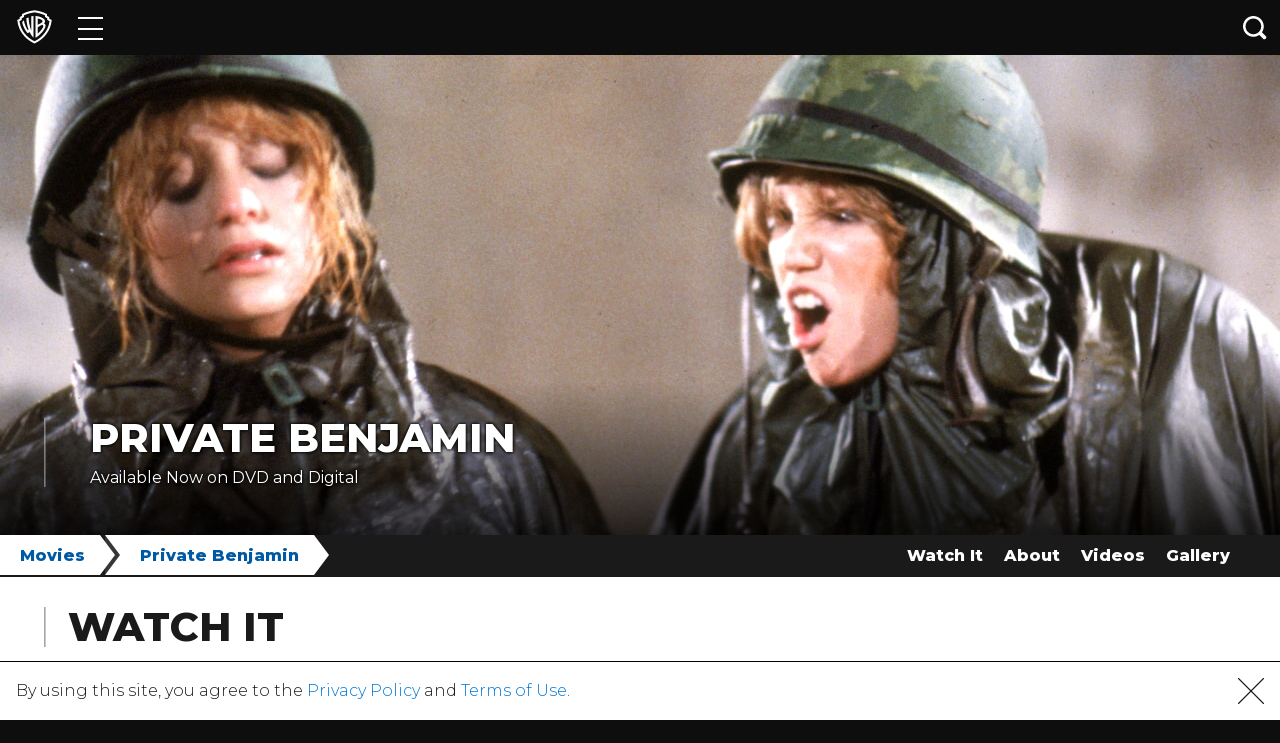

--- FILE ---
content_type: application/javascript; charset=UTF-8
request_url: https://www.googletagmanager.com/gtm.js?id=GTM-T56HCL2
body_size: 134090
content:

// Copyright 2012 Google Inc. All rights reserved.
 
(function(){

var data = {
"resource": {
  "version":"242",
  
  "macros":[{"function":"__e"},{"function":"__v","vtp_dataLayerVersion":2,"vtp_setDefaultValue":true,"vtp_defaultValue":"true","vtp_name":"WB_DOUBLECLICK_ALLOWED"},{"function":"__v","vtp_dataLayerVersion":2,"vtp_setDefaultValue":true,"vtp_defaultValue":"true","vtp_name":"WB_BLUEKAI_ALLOWED"},{"function":"__v","vtp_dataLayerVersion":2,"vtp_setDefaultValue":true,"vtp_defaultValue":"true","vtp_name":"WB_GOOGLE_ANALYTICS_ALLOWED"},{"function":"__v","vtp_dataLayerVersion":2,"vtp_setDefaultValue":true,"vtp_defaultValue":"true","vtp_name":"WB_TWITTER_ALLOWED"},{"function":"__v","vtp_dataLayerVersion":2,"vtp_setDefaultValue":true,"vtp_defaultValue":"true","vtp_name":"WB_FACEBOOK_ALLOWED"},{"function":"__e"},{"function":"__u","vtp_component":"URL","vtp_enableMultiQueryKeys":false,"vtp_enableIgnoreEmptyQueryParam":false},{"function":"__v","vtp_name":"gtm.element","vtp_dataLayerVersion":1},{"function":"__v","vtp_dataLayerVersion":2,"vtp_setDefaultValue":false,"vtp_name":"virtualReferrer"},{"function":"__v","vtp_name":"gtm.triggers","vtp_dataLayerVersion":2,"vtp_setDefaultValue":true,"vtp_defaultValue":""},{"function":"__v","vtp_name":"gtm.elementUrl","vtp_dataLayerVersion":1},{"function":"__u","vtp_component":"PATH","vtp_enableMultiQueryKeys":false,"vtp_enableIgnoreEmptyQueryParam":false},{"function":"__v","vtp_dataLayerVersion":2,"vtp_setDefaultValue":true,"vtp_defaultValue":"","vtp_name":"OptanonActiveGroups"},{"function":"__v","vtp_dataLayerVersion":2,"vtp_setDefaultValue":false,"vtp_name":"rsPageViewPath"},{"function":"__v","vtp_dataLayerVersion":2,"vtp_setDefaultValue":false,"vtp_name":"realPageViewPath"},{"function":"__u","vtp_component":"HOST","vtp_enableMultiQueryKeys":false,"vtp_enableIgnoreEmptyQueryParam":false},{"function":"__f","vtp_component":"URL"},{"function":"__v","vtp_name":"gtm.elementClasses","vtp_dataLayerVersion":1},{"function":"__v","vtp_name":"gtm.elementId","vtp_dataLayerVersion":1},{"function":"__v","vtp_name":"gtm.elementTarget","vtp_dataLayerVersion":1},{"function":"__aev","vtp_varType":"TEXT"},{"function":"__v","vtp_name":"gtm.newUrlFragment","vtp_dataLayerVersion":1},{"function":"__v","vtp_name":"gtm.oldUrlFragment","vtp_dataLayerVersion":1},{"function":"__v","vtp_name":"gtm.newHistoryState","vtp_dataLayerVersion":1},{"function":"__v","vtp_name":"gtm.oldHistoryState","vtp_dataLayerVersion":1},{"function":"__v","vtp_name":"gtm.historyChangeSource","vtp_dataLayerVersion":1},{"function":"__cid"}],
  "tags":[{"function":"__cl","tag_id":603},{"function":"__lcl","vtp_waitForTags":false,"vtp_checkValidation":false,"vtp_uniqueTriggerId":"32466528_344","tag_id":604},{"function":"__lcl","vtp_waitForTags":false,"vtp_checkValidation":false,"vtp_uniqueTriggerId":"32466528_347","tag_id":605},{"function":"__lcl","vtp_waitForTags":false,"vtp_checkValidation":false,"vtp_uniqueTriggerId":"32466528_349","tag_id":606},{"function":"__lcl","vtp_waitForTags":false,"vtp_checkValidation":false,"vtp_uniqueTriggerId":"32466528_359","tag_id":607},{"function":"__lcl","vtp_waitForTags":false,"vtp_checkValidation":false,"vtp_uniqueTriggerId":"32466528_360","tag_id":608},{"function":"__lcl","vtp_waitForTags":false,"vtp_checkValidation":false,"vtp_uniqueTriggerId":"32466528_361","tag_id":609},{"function":"__cl","tag_id":610},{"function":"__cl","tag_id":611},{"function":"__lcl","vtp_waitForTags":false,"vtp_checkValidation":false,"vtp_uniqueTriggerId":"32466528_370","tag_id":612},{"function":"__lcl","vtp_waitForTags":false,"vtp_checkValidation":false,"vtp_uniqueTriggerId":"32466528_371","tag_id":613},{"function":"__lcl","vtp_waitForTags":false,"vtp_checkValidation":false,"vtp_uniqueTriggerId":"32466528_372","tag_id":614},{"function":"__cl","tag_id":615},{"function":"__lcl","vtp_waitForTags":false,"vtp_checkValidation":false,"vtp_uniqueTriggerId":"32466528_388","tag_id":616},{"function":"__lcl","vtp_waitForTags":false,"vtp_checkValidation":false,"vtp_uniqueTriggerId":"32466528_389","tag_id":617},{"function":"__lcl","vtp_waitForTags":false,"vtp_checkValidation":false,"vtp_uniqueTriggerId":"32466528_390","tag_id":618},{"function":"__cl","tag_id":619},{"function":"__lcl","vtp_waitForTags":false,"vtp_checkValidation":false,"vtp_uniqueTriggerId":"32466528_400","tag_id":620},{"function":"__lcl","vtp_waitForTags":false,"vtp_checkValidation":false,"vtp_uniqueTriggerId":"32466528_401","tag_id":621},{"function":"__lcl","vtp_waitForTags":false,"vtp_checkValidation":false,"vtp_uniqueTriggerId":"32466528_410","tag_id":622},{"function":"__lcl","vtp_waitForTags":false,"vtp_checkValidation":false,"vtp_uniqueTriggerId":"32466528_411","tag_id":623},{"function":"__lcl","vtp_waitForTags":false,"vtp_checkValidation":false,"vtp_uniqueTriggerId":"32466528_412","tag_id":624},{"function":"__cl","tag_id":625},{"function":"__lcl","vtp_waitForTags":false,"vtp_checkValidation":false,"vtp_uniqueTriggerId":"32466528_424","tag_id":626},{"function":"__lcl","vtp_waitForTags":false,"vtp_checkValidation":false,"vtp_uniqueTriggerId":"32466528_425","tag_id":627},{"function":"__lcl","vtp_waitForTags":false,"vtp_checkValidation":false,"vtp_uniqueTriggerId":"32466528_426","tag_id":628},{"function":"__cl","tag_id":629},{"function":"__lcl","vtp_waitForTags":false,"vtp_checkValidation":false,"vtp_uniqueTriggerId":"32466528_437","tag_id":630},{"function":"__cl","tag_id":631},{"function":"__lcl","vtp_waitForTags":false,"vtp_checkValidation":false,"vtp_uniqueTriggerId":"32466528_457","tag_id":632},{"function":"__lcl","vtp_waitForTags":false,"vtp_checkValidation":false,"vtp_uniqueTriggerId":"32466528_459","tag_id":633},{"function":"__lcl","vtp_waitForTags":false,"vtp_checkValidation":false,"vtp_uniqueTriggerId":"32466528_461","tag_id":634},{"function":"__cl","tag_id":635},{"function":"__lcl","vtp_waitForTags":false,"vtp_checkValidation":false,"vtp_uniqueTriggerId":"32466528_466","tag_id":636},{"function":"__lcl","vtp_waitForTags":false,"vtp_checkValidation":false,"vtp_uniqueTriggerId":"32466528_467","tag_id":637},{"function":"__cl","tag_id":638},{"function":"__lcl","vtp_waitForTags":false,"vtp_checkValidation":false,"vtp_uniqueTriggerId":"32466528_475","tag_id":639},{"function":"__lcl","vtp_waitForTags":false,"vtp_checkValidation":false,"vtp_uniqueTriggerId":"32466528_476","tag_id":640},{"function":"__lcl","vtp_waitForTags":false,"vtp_checkValidation":false,"vtp_uniqueTriggerId":"32466528_482","tag_id":641},{"function":"__cl","tag_id":642},{"function":"__lcl","vtp_waitForTags":false,"vtp_checkValidation":false,"vtp_uniqueTriggerId":"32466528_496","tag_id":643},{"function":"__lcl","vtp_waitForTags":false,"vtp_checkValidation":false,"vtp_uniqueTriggerId":"32466528_498","tag_id":644},{"function":"__lcl","vtp_waitForTags":false,"vtp_checkValidation":false,"vtp_uniqueTriggerId":"32466528_506","tag_id":645},{"function":"__lcl","vtp_waitForTags":false,"vtp_checkValidation":false,"vtp_uniqueTriggerId":"32466528_517","tag_id":646},{"function":"__lcl","vtp_waitForTags":false,"vtp_checkValidation":false,"vtp_uniqueTriggerId":"32466528_527","tag_id":647},{"function":"__cl","tag_id":648},{"function":"__lcl","vtp_waitForTags":false,"vtp_checkValidation":false,"vtp_uniqueTriggerId":"32466528_544","tag_id":649},{"function":"__lcl","vtp_waitForTags":false,"vtp_checkValidation":false,"vtp_uniqueTriggerId":"32466528_546","tag_id":650},{"function":"__lcl","vtp_waitForTags":false,"vtp_checkValidation":false,"vtp_uniqueTriggerId":"32466528_552","tag_id":651},{"function":"__lcl","vtp_waitForTags":false,"vtp_checkValidation":false,"vtp_uniqueTriggerId":"32466528_601","tag_id":652},{"function":"__html","metadata":["map"],"once_per_event":true,"vtp_html":"\u003Cscript type=\"text\/gtmscript\"\u003E\"undefined\"!==typeof window\u0026\u0026(window.dataLayer=window.dataLayer||[],window.dataLayer.push({event:\"WB_DOUBLECLICK_ALLOWED\"}),window.dataLayer.push({WB_DOUBLECLICK_ALLOWED:\"true\"}));\u003C\/script\u003E","vtp_supportDocumentWrite":false,"vtp_enableIframeMode":false,"vtp_enableEditJsMacroBehavior":false,"tag_id":169},{"function":"__html","metadata":["map"],"once_per_event":true,"vtp_html":"\u003Cscript type=\"text\/gtmscript\"\u003E\"undefined\"!==typeof window\u0026\u0026(window.dataLayer=window.dataLayer||[],window.dataLayer.push({event:\"WB_BLUEKAI_ALLOWED\"}),window.dataLayer.push({WB_BLUEKAI_ALLOWED:\"true\"}));\u003C\/script\u003E","vtp_supportDocumentWrite":false,"vtp_enableIframeMode":false,"vtp_enableEditJsMacroBehavior":false,"tag_id":251},{"function":"__html","metadata":["map"],"once_per_event":true,"vtp_html":"\u003Cscript type=\"text\/gtmscript\"\u003E\"undefined\"!==typeof window\u0026\u0026(window.dataLayer=window.dataLayer||[],window.dataLayer.push({event:\"WB_GOOGLE_ANALYTICS_ALLOWED\"}),window.dataLayer.push({WB_GOOGLE_ANALYTICS_ALLOWED:\"true\"}));\u003C\/script\u003E","vtp_supportDocumentWrite":false,"vtp_enableIframeMode":false,"vtp_enableEditJsMacroBehavior":false,"tag_id":288},{"function":"__html","metadata":["map"],"once_per_event":true,"vtp_html":"\u003Cscript type=\"text\/gtmscript\"\u003E\"undefined\"!==typeof window\u0026\u0026(window.dataLayer=window.dataLayer||[],window.dataLayer.push({event:\"WB_TWITTER_ALLOWED\"}),window.dataLayer.push({WB_TWITTER_ALLOWED:\"true\"}));\u003C\/script\u003E","vtp_supportDocumentWrite":false,"vtp_enableIframeMode":false,"vtp_enableEditJsMacroBehavior":false,"tag_id":310},{"function":"__html","metadata":["map"],"once_per_event":true,"vtp_html":"\u003Cscript type=\"text\/gtmscript\"\u003E\"undefined\"!==typeof window\u0026\u0026(window.dataLayer=window.dataLayer||[],window.dataLayer.push({event:\"WB_FACEBOOK_ALLOWED\"}),window.dataLayer.push({WB_FACEBOOK_ALLOWED:\"true\"}));\u003C\/script\u003E","vtp_supportDocumentWrite":false,"vtp_enableIframeMode":false,"vtp_enableEditJsMacroBehavior":false,"tag_id":320},{"function":"__html","metadata":["map"],"once_per_load":true,"vtp_html":"\n\u003Cscript async data-gtmsrc=\"https:\/\/www.googletagmanager.com\/gtag\/js?id=DC-3461539\" type=\"text\/gtmscript\"\u003E\u003C\/script\u003E\n\u003Cscript async data-gtmsrc=\"https:\/\/www.googletagmanager.com\/gtag\/js?id=AW-720994883\" type=\"text\/gtmscript\"\u003E\u003C\/script\u003E\n\u003Cscript async data-gtmsrc=\"https:\/\/www.googletagmanager.com\/gtag\/js?id=AW-653061017\" type=\"text\/gtmscript\"\u003E\u003C\/script\u003E\n\u003Cscript async data-gtmsrc=\"https:\/\/www.googletagmanager.com\/gtag\/js?id=AW-636864606\" type=\"text\/gtmscript\"\u003E\u003C\/script\u003E\n\n\u003Cscript async data-gtmsrc=\"https:\/\/www.googletagmanager.com\/gtag\/js?id=DC-6004807\" type=\"text\/gtmscript\"\u003E\u003C\/script\u003E\n\u003Cscript async data-gtmsrc=\"https:\/\/www.googletagmanager.com\/gtag\/js?id=AW-939600969\" type=\"text\/gtmscript\"\u003E\u003C\/script\u003E\n\u003Cscript async data-gtmsrc=\"https:\/\/www.googletagmanager.com\/gtag\/js?id=AW-616147751\" type=\"text\/gtmscript\"\u003E\u003C\/script\u003E\n\u003Cscript async data-gtmsrc=\"https:\/\/www.googletagmanager.com\/gtag\/js?id=AW-726877500\" type=\"text\/gtmscript\"\u003E\u003C\/script\u003E\n\u003Cscript async data-gtmsrc=\"https:\/\/www.googletagmanager.com\/gtag\/js?id=AW-700311988\" type=\"text\/gtmscript\"\u003E\u003C\/script\u003E\n\u003Cscript async data-gtmsrc=\"https:\/\/www.googletagmanager.com\/gtag\/js?id=AW-342446554\" type=\"text\/gtmscript\"\u003E\u003C\/script\u003E\n  \u003Cscript type=\"text\/gtmscript\"\u003Ewindow.dataLayer=window.dataLayer||[];function gtag(){dataLayer.push(arguments)}var ahrefaa=window.location.pathname,linksArraa={\"\/movies\/mortal-kombat-legends-snowblind\":\"\/movies\/mortal-kombat-legends-snowblind\",\"\/movies\/trick-or-treat-scooby-doo\":\"\/movies\/trick-or-treat-scooby-doo\"};\n\"\"!=ahrefaa\u0026\u0026linksArraa[ahrefaa]||(gtag(\"js\",new Date),gtag(\"config\",\"DC-3461539\"),gtag(\"config\",\"AW-720994883\"),gtag(\"config\",\"AW-653061017\"),gtag(\"config\",\"AW-636864606\"),gtag(\"config\",\"DC-6004807\"),gtag(\"config\",\"AW-939600969\"),gtag(\"config\",\"AW-616147751\"),gtag(\"config\",\"AW-726877500\"),gtag(\"config\",\"AW-700311988\"),gtag(\"config\",\"AW-342446554\"));\u003C\/script\u003E","vtp_supportDocumentWrite":false,"vtp_enableIframeMode":false,"vtp_enableEditJsMacroBehavior":false,"tag_id":332},{"function":"__html","metadata":["map"],"once_per_event":true,"vtp_html":" \u003Cscript type=\"text\/gtmscript\"\u003Efunction myFunction(a){a=a.target.previousSibling.getAttribute(\"href\");\"\/movies\/300\"!=a\u0026\u0026\"\/movies\/300\/\"!=a||gtag(\"event\",\"conversion\",{send_to:\"AW-720994883\/cLwgCM6xmN8BEMOE5tcC\"});\"\/movies\/blade\"!=a\u0026\u0026\"\/movies\/blade\/\"!=a||gtag(\"event\",\"conversion\",{send_to:\"AW-720994883\/_PKbCLiPqd8BEMOE5tcC\"});\"\/movies\/i-am-legend\"!=a\u0026\u0026\"\/movies\/i-am-legend\/\"!=a||gtag(\"event\",\"conversion\",{send_to:\"AW-720994883\/EEqTCNjimN8BEMOE5tcC\"});\"\/movies\/lord-rings-fellowship-ring-extended-edition\"!=a\u0026\u0026\"\/movies\/lord-rings-fellowship-ring-extended-edition\/\"!=\na||gtag(\"event\",\"conversion\",{send_to:\"AW-720994883\/PQM0CNrbqd8BEMOE5tcC\"});\"\/movies\/lord-rings-return-king\"!=a\u0026\u0026\"\/movies\/lord-rings-return-king\/\"!=a||gtag(\"event\",\"conversion\",{send_to:\"AW-720994883\/SMfJCNrHmd8BEMOE5tcC\"});\"\/movies\/lord-rings-return-king-extended-edition\"!=a\u0026\u0026\"\/movies\/lord-rings-return-king-extended-edition\/\"!=a||gtag(\"event\",\"conversion\",{send_to:\"AW-720994883\/23XlCNepjt8BEMOE5tcC\"});\"\/movies\/lord-rings-two-towers\"!=a\u0026\u0026\"\/movies\/lord-rings-two-towers\/\"!=a||gtag(\"event\",\"conversion\",\n{send_to:\"AW-720994883\/tg0qCOOwmt8BEMOE5tcC\"});\"\/movies\/lord-rings-two-towers-extended-edition\"!=a\u0026\u0026\"\/movies\/lord-rings-two-towers-extended-edition\/\"!=a||gtag(\"event\",\"conversion\",{send_to:\"AW-720994883\/B0pgCOX2jt8BEMOE5tcC\"});\"\/movies\/hobbit-unexpected-journey-extended-edition\"!=a\u0026\u0026\"\/movies\/hobbit-unexpected-journey-extended-edition\/\"!=a||gtag(\"event\",\"conversion\",{send_to:\"AW-720994883\/1GsyCIChq98BEMOE5tcC\"});\"\/movies\/hobbit-battle-five-armies-extended-edition\"!=a\u0026\u0026\"\/movies\/hobbit-battle-five-armies-extended-edition\/\"!=\na||gtag(\"event\",\"conversion\",{send_to:\"AW-720994883\/WhQPCLGWj98BEMOE5tcC\"});\"\/movies\/hobbit-desolation-smaug-extended-edition\"!=a\u0026\u0026\"\/movies\/hobbit-desolation-smaug-extended-edition\/\"!=a||gtag(\"event\",\"conversion\",{send_to:\"AW-720994883\/LSLiCN6fj98BEMOE5tcC\"});\"\/movies\/v-vendetta\"!=a\u0026\u0026\"\/movies\/v-vendetta\/\"!=a||gtag(\"event\",\"conversion\",{send_to:\"AW-720994883\/MD_CCLGlj98BEMOE5tcC\"});\"\/movies\/mad-max-fury-road\"!=a\u0026\u0026\"\/movies\/mad-max-fury-road\/\"!=a||gtag(\"event\",\"conversion\",{send_to:\"AW-720994883\/9O9cCJrtt-0BEMOE5tcC\"});\n\"\/movies\/mortal-kombat\"!=a\u0026\u0026\"\/movies\/mortal-kombat\/\"!=a||gtag(\"event\",\"conversion\",{send_to:\"AW-720994883\/2bTTCK63ye0BEMOE5tcC\"});\"\/movies\/mortal-kombat-2-annihilation\"!=a\u0026\u0026\"\/movies\/mortal-kombat-2-annihilation\/\"!=a||gtag(\"event\",\"conversion\",{send_to:\"AW-720994883\/jyJoCIP9t-0BEMOE5tcC\"});\"\/movies\/kong-skull-island\"!=a\u0026\u0026\"\/movies\/kong-skull-island\/\"!=a||gtag(\"event\",\"conversion\",{send_to:\"AW-720994883\/OG1CCJL2l_wBEMOE5tcC\"});\"\/movies\/twister\"!=a\u0026\u0026\"\/movies\/twister\/\"!=a||gtag(\"event\",\"conversion\",{send_to:\"AW-720994883\/q_qYCP_9l_wBEMOE5tcC\"});\n\"\/movies\/godzilla\"!=a\u0026\u0026\"\/movies\/godzilla\/\"!=a||gtag(\"event\",\"conversion\",{send_to:\"AW-720994883\/xqZACKyOpPwBEMOE5tcC\"});\"\/movies\/tenet\"!=a\u0026\u0026\"\/movies\/tenet\/\"!=a||gtag(\"event\",\"conversion\",{send_to:\"AW-720994883\/n1QICLGTpPwBEMOE5tcC\"});\"\/movies\/wonder-woman-1984\"!=a\u0026\u0026\"\/movies\/wonder-woman-1984\/\"!=a||gtag(\"event\",\"conversion\",{send_to:\"AW-720994883\/FOrcCM_n_sgCEMOE5tcC\"});\"\/movies\/godzilla-vs-kong\"!=a\u0026\u0026\"\/movies\/godzilla-vs-kong\/\"!=a||gtag(\"event\",\"conversion\",{send_to:\"AW-720994883\/V8bPCPfmpckCEMOE5tcC\"});\n\"\/movies\/mortal-kombat-2021\"!=a\u0026\u0026\"\/movies\/mortal-kombat-2021\/\"!=a||gtag(\"event\",\"conversion\",{send_to:\"AW-720994883\/PKqpCOmUgMkCEMOE5tcC\"})}myFunction(event);\u003C\/script\u003E\n","vtp_supportDocumentWrite":false,"vtp_enableIframeMode":false,"vtp_enableEditJsMacroBehavior":false,"tag_id":342},{"function":"__html","metadata":["map"],"once_per_event":true,"vtp_html":"\u003Cscript type=\"text\/gtmscript\"\u003Efunction myFunction(a){a=null==a.target.parentElement.parentElement.getAttribute(\"href\")?a.target.parentElement.parentElement.parentElement.getAttribute(\"href\"):a.target.parentElement.parentElement.getAttribute(\"href\");\"\/movies\/300\"!=a\u0026\u0026\"\/movies\/300\/\"!=a||gtag(\"event\",\"conversion\",{send_to:\"AW-720994883\/UFO2CLOumN8BEMOE5tcC\"});\"\/movies\/blade\"!=a\u0026\u0026\"\/movies\/blade\/\"!=a||gtag(\"event\",\"conversion\",{send_to:\"AW-720994883\/3jBFCIW_mN8BEMOE5tcC\"});\"\/movies\/i-am-legend\"!=a\u0026\u0026\"\/movies\/i-am-legend\/\"!=a||gtag(\"event\",\n\"conversion\",{send_to:\"AW-720994883\/EmqyCKSiqd8BEMOE5tcC\"});\"\/movies\/lord-rings-fellowship-ring-extended-edition\"!=a\u0026\u0026\"\/movies\/lord-rings-fellowship-ring-extended-edition\/\"!=a||gtag(\"event\",\"conversion\",{send_to:\"AW-720994883\/p91YCJHaqd8BEMOE5tcC\"});\"\/movies\/lord-rings-return-king\"!=a\u0026\u0026\"\/movies\/lord-rings-return-king\/\"!=a||gtag(\"event\",\"conversion\",{send_to:\"AW-720994883\/HUANCI_zjd8BEMOE5tcC\"});\"\/movies\/lord-rings-return-king-extended-edition\"!=a\u0026\u0026\"\/movies\/lord-rings-return-king-extended-edition\/\"!=\na||gtag(\"event\",\"conversion\",{send_to:\"AW-720994883\/wccDCNf0md8BEMOE5tcC\"});\"\/movies\/lord-rings-two-towers\"!=a\u0026\u0026\"\/movies\/lord-rings-two-towers\/\"!=a||gtag(\"event\",\"conversion\",{send_to:\"AW-720994883\/LXZpCObrjt8BEMOE5tcC\"});\"\/movies\/lord-rings-two-towers-extended-edition\"!=a\u0026\u0026\"\/movies\/lord-rings-two-towers-extended-edition\/\"!=a||gtag(\"event\",\"conversion\",{send_to:\"AW-720994883\/TMQECLu4mt8BEMOE5tcC\"});\"\/movies\/hobbit-unexpected-journey-extended-edition\"!=a\u0026\u0026\"\/movies\/hobbit-unexpected-journey-extended-edition\/\"!=\na||gtag(\"event\",\"conversion\",{send_to:\"AW-720994883\/jhOtCN2bq98BEMOE5tcC\"});\"\/movies\/hobbit-battle-five-armies-extended-edition\"!=a\u0026\u0026\"\/movies\/hobbit-battle-five-armies-extended-edition\/\"!=a||gtag(\"event\",\"conversion\",{send_to:\"AW-720994883\/c8MqCLKUj98BEMOE5tcC\"});\"\/movies\/hobbit-desolation-smaug-extended-edition\"!=a\u0026\u0026\"\/movies\/hobbit-desolation-smaug-extended-edition\/\"!=a||gtag(\"event\",\"conversion\",{send_to:\"AW-720994883\/i6wECO6dj98BEMOE5tcC\"});\"\/movies\/v-vendetta\"!=a\u0026\u0026\"\/movies\/v-vendetta\/\"!=a||gtag(\"event\",\n\"conversion\",{send_to:\"AW-720994883\/yL_JCMLsmt8BEMOE5tcC\"});\"\/movies\/mad-max-fury-road\"!=a\u0026\u0026\"\/movies\/mad-max-fury-road\/\"!=a||gtag(\"event\",\"conversion\",{send_to:\"AW-720994883\/9O9cCJrtt-0BEMOE5tcC\"});\"\/movies\/mortal-kombat\"!=a\u0026\u0026\"\/movies\/mortal-kombat\/\"!=a||gtag(\"event\",\"conversion\",{send_to:\"AW-720994883\/2bTTCK63ye0BEMOE5tcC\"});\"\/movies\/mortal-kombat-2-annihilation\"!=a\u0026\u0026\"\/movies\/mortal-kombat-2-annihilation\/\"!=a||gtag(\"event\",\"conversion\",{send_to:\"AW-720994883\/jyJoCIP9t-0BEMOE5tcC\"});\"\/movies\/kong-skull-island\"!=\na\u0026\u0026\"\/movies\/kong-skull-island\/\"!=a||gtag(\"event\",\"conversion\",{send_to:\"AW-720994883\/OG1CCJL2l_wBEMOE5tcC\"});\"\/movies\/twister\"!=a\u0026\u0026\"\/movies\/twister\/\"!=a||gtag(\"event\",\"conversion\",{send_to:\"AW-720994883\/q_qYCP_9l_wBEMOE5tcC\"});\"\/movies\/godzilla\"!=a\u0026\u0026\"\/movies\/godzilla\/\"!=a||gtag(\"event\",\"conversion\",{send_to:\"AW-720994883\/xqZACKyOpPwBEMOE5tcC\"});\"\/movies\/tenet\"!=a\u0026\u0026\"\/movies\/tenet\/\"!=a||gtag(\"event\",\"conversion\",{send_to:\"AW-720994883\/n1QICLGTpPwBEMOE5tcC\"});\"\/movies\/wonder-woman-1984\"!=a\u0026\u0026\"\/movies\/wonder-woman-1984\/\"!=\na||gtag(\"event\",\"conversion\",{send_to:\"AW-720994883\/FOrcCM_n_sgCEMOE5tcC\"});\"\/movies\/godzilla-vs-kong\"!=a\u0026\u0026\"\/movies\/godzilla-vs-kong\/\"!=a||gtag(\"event\",\"conversion\",{send_to:\"AW-720994883\/V8bPCPfmpckCEMOE5tcC\"});\"\/movies\/mortal-kombat-2021\"!=a\u0026\u0026\"\/movies\/mortal-kombat-2021\/\"!=a||gtag(\"event\",\"conversion\",{send_to:\"AW-720994883\/PKqpCOmUgMkCEMOE5tcC\"})}myFunction(event);\u003C\/script\u003E","vtp_supportDocumentWrite":false,"vtp_enableIframeMode":false,"vtp_enableEditJsMacroBehavior":false,"tag_id":350},{"function":"__html","metadata":["map"],"once_per_event":true,"vtp_html":"\u003Cscript\u003Efunction myFunction(a){a=String(a.target.parentElement.parentElement.parentElement.parentElement.parentElement.parentElement.parentElement.childNodes[1].childNodes[0].getAttribute(\"href\"));var b={\"\/movies\/300\":\"AW-720994883\/GlI9CKKymN8BEMOE5tcC\",\"\/movies\/300\/\":\"AW-720994883\/GlI9CKKymN8BEMOE5tcC\",\"\/movies\/blade\":\"AW-720994883\/ZyoVCIKVqd8BEMOE5tcC\",\"\/movies\/blade\/\":\"AW-720994883\/ZyoVCIKVqd8BEMOE5tcC\",\"\/movies\/i-am-legend\":\"AW-720994883\/VIhCCN_pmN8BEMOE5tcC\",\"\/movies\/i-am-legend\/\":\"AW-720994883\/VIhCCN_pmN8BEMOE5tcC\",\n\"\/movies\/lord-rings-fellowship-ring-extended-edition\":\"AW-720994883\/ncNxCK2gmd8BEMOE5tcC\",\"\/movies\/lord-rings-fellowship-ring-extended-edition\/\":\"AW-720994883\/ncNxCK2gmd8BEMOE5tcC\",\"\/movies\/lord-rings-return-king\":\"AW-720994883\/ZGniCOH6jd8BEMOE5tcC\",\"\/movies\/lord-rings-return-king\/\":\"AW-720994883\/ZGniCOH6jd8BEMOE5tcC\",\"\/movies\/lord-rings-return-king-extended-edition\":\"AW-720994883\/U8bnCJqrjt8BEMOE5tcC\",\"\/movies\/lord-rings-return-king-extended-edition\/\":\"AW-720994883\/U8bnCJqrjt8BEMOE5tcC\",\"\/movies\/lord-rings-two-towers\":\"AW-720994883\/0vK-CLGKq98BEMOE5tcC\",\n\"\/movies\/lord-rings-two-towers\/\":\"AW-720994883\/0vK-CLGKq98BEMOE5tcC\",\"\/movies\/lord-rings-two-towers-extended-edition\":\"AW-720994883\/LxS4CNv4jt8BEMOE5tcC\",\"\/movies\/lord-rings-two-towers-extended-edition\/\":\"AW-720994883\/LxS4CNv4jt8BEMOE5tcC\",\"\/movies\/hobbit-unexpected-journey-extended-edition\":\"AW-720994883\/VNZZCKDNmt8BEMOE5tcC\",\"\/movies\/hobbit-unexpected-journey-extended-edition\/\":\"AW-720994883\/VNZZCKDNmt8BEMOE5tcC\",\"\/movies\/hobbit-battle-five-armies-extended-edition\":\"AW-720994883\/PrUbCKeYj98BEMOE5tcC\",\n\"\/movies\/hobbit-battle-five-armies-extended-edition\/\":\"AW-720994883\/PrUbCKeYj98BEMOE5tcC\",\"\/movies\/hobbit-desolation-smaug-extended-edition\":\"AW-720994883\/F0wfCNShj98BEMOE5tcC\",\"\/movies\/hobbit-desolation-smaug-extended-edition\/\":\"AW-720994883\/F0wfCNShj98BEMOE5tcC\",\"\/movies\/mad-max-fury-road\":\"AW-720994883\/2m3JCNfxt-0BEMOE5tcC\",\"\/movies\/mad-max-fury-road\/\":\"AW-720994883\/2m3JCNfxt-0BEMOE5tcC\",\"\/movies\/mortal-kombat\":\"AW-720994883\/V19QCIG9ye0BEMOE5tcC\",\"\/movies\/mortal-kombat\/\":\"AW-720994883\/V19QCIG9ye0BEMOE5tcC\",\n\"\/movies\/mortal-kombat-2-annihilation\":\"AW-720994883\/gJlnCKyCuO0BEMOE5tcC\",\"\/movies\/mortal-kombat-2-annihilation\/\":\"AW-720994883\/gJlnCKyCuO0BEMOE5tcC\",\"\/movies\/v-vendetta\":\"AW-720994883\/4sUuCN7Aq98BEMOE5tcC\",\"\/movies\/v-vendetta\/\":\"AW-720994883\/4sUuCN7Aq98BEMOE5tcC\",\"\/movies\/kong-skull-island\":\"AW-720994883\/v2OKCK76l_wBEMOE5tcC\",\"\/movies\/kong-skull-island\/\":\"AW-720994883\/v2OKCK76l_wBEMOE5tcC\",\"\/movies\/twister\":\"AW-720994883\/Yz7NCM-DmPwBEMOE5tcC\",\"\/movies\/twister\/\":\"AW-720994883\/Yz7NCM-DmPwBEMOE5tcC\",\n\"\/movies\/godzilla\":\"AW-720994883\/vZPHCPWImPwBEMOE5tcC\",\"\/movies\/godzilla\/\":\"AW-720994883\/vZPHCPWImPwBEMOE5tcC\",\"\/movies\/tenet\":\"AW-720994883\/FtCXCLOOmPwBEMOE5tcC\",\"\/movies\/tenet\/\":\"AW-720994883\/FtCXCLOOmPwBEMOE5tcC\",\"\/movies\/wonder-woman-1984\":\"AW-720994883\/pEbpCOy3pckCEMOE5tcC\",\"\/movies\/wonder-woman-1984\/\":\"AW-720994883\/pEbpCOy3pckCEMOE5tcC\",\"\/movies\/godzilla-vs-kong\":\"AW-720994883\/KR7yCOvd_8gCEMOE5tcC\",\"\/movies\/godzilla-vs-kong\/\":\"AW-720994883\/KR7yCOvd_8gCEMOE5tcC\",\"\/movies\/mortal-kombat-2021\":\"AW-720994883\/Xc5hCIvHpskCEMOE5tcC\",\n\"\/movies\/mortal-kombat-2021\/\":\"AW-720994883\/Xc5hCIvHpskCEMOE5tcC\"};\"\"!=a\u0026\u0026b[a]\u0026\u0026gtag(\"event\",\"conversion\",{send_to:b[a]})}myFunction(event);\u003C\/script\u003E\n","vtp_supportDocumentWrite":true,"vtp_enableIframeMode":false,"vtp_enableEditJsMacroBehavior":false,"vtp_usePostscribe":true,"tag_id":351},{"function":"__html","metadata":["map"],"setup_tags":["list",["tag",55,0]],"once_per_load":true,"vtp_html":"\u003Cscript type=\"text\/gtmscript\"\u003E\"\/movies\/300\"!=window.location.pathname\u0026\u0026\"\/movies\/300\/\"!=window.location.pathname||gtag(\"event\",\"conversion\",{send_to:\"AW-720994883\/yqmyCLOHqd8BEMOE5tcC\"});\"\/movies\/blade\"!=window.location.pathname\u0026\u0026\"\/movies\/blade\/\"!=window.location.pathname||gtag(\"event\",\"conversion\",{send_to:\"AW-720994883\/A5nlCJP2jN8BEMOE5tcC\"});\"\/movies\/i-am-legend\"!=window.location.pathname\u0026\u0026\"\/movies\/i-am-legend\/\"!=window.location.pathname||gtag(\"event\",\"conversion\",{send_to:\"AW-720994883\/_6fRCMi9qd8BEMOE5tcC\"});\n\"\/movies\/lord-rings-fellowship-ring-extended-edition\"!=window.location.pathname\u0026\u0026\"\/movies\/lord-rings-fellowship-ring-extended-edition\/\"!=window.location.pathname||gtag(\"event\",\"conversion\",{send_to:\"AW-720994883\/jZIsCNOrmd8BEMOE5tcC\"});\"\/movies\/lord-rings-return-king\"!=window.location.pathname\u0026\u0026\"\/movies\/lord-rings-return-king\/\"!=window.location.pathname||gtag(\"event\",\"conversion\",{send_to:\"AW-720994883\/SI1iCJfVmd8BEMOE5tcC\"});\n\"\/movies\/lord-rings-return-king-extended-edition\"!=window.location.pathname\u0026\u0026\"\/movies\/lord-rings-return-king-extended-edition\/\"!=window.location.pathname||gtag(\"event\",\"conversion\",{send_to:\"AW-720994883\/rtWTCKmrjt8BEMOE5tcC\"});\"\/movies\/lord-rings-two-towers\"!=window.location.pathname\u0026\u0026\"\/movies\/lord-rings-two-towers\/\"!=window.location.pathname||gtag(\"event\",\"conversion\",{send_to:\"AW-720994883\/lqopCLy2mt8BEMOE5tcC\"});\n\"\/movies\/lord-rings-two-towers-extended-edition\"!=window.location.pathname\u0026\u0026\"\/movies\/lord-rings-two-towers-extended-edition\/\"!=window.location.pathname||gtag(\"event\",\"conversion\",{send_to:\"AW-720994883\/W11gCKj4jt8BEMOE5tcC\"});\"\/movies\/hobbit-unexpected-journey-extended-edition\"!=window.location.pathname\u0026\u0026\"\/movies\/hobbit-unexpected-journey-extended-edition\/\"!=window.location.pathname||gtag(\"event\",\"conversion\",{send_to:\"AW-720994883\/gCZaCNHOmt8BEMOE5tcC\"});\n\"\/movies\/hobbit-battle-five-armies-extended-edition\"!=window.location.pathname\u0026\u0026\"\/movies\/hobbit-battle-five-armies-extended-edition\/\"!=window.location.pathname||gtag(\"event\",\"conversion\",{send_to:\"AW-720994883\/Ok-uCJ2yq98BEMOE5tcC\"});\"\/movies\/hobbit-desolation-smaug-extended-edition\"!=window.location.pathname\u0026\u0026\"\/movies\/hobbit-desolation-smaug-extended-edition\/\"!=window.location.pathname||gtag(\"event\",\"conversion\",{send_to:\"AW-720994883\/R9ZUCL3nmt8BEMOE5tcC\"});\n\"\/movies\/v-vendetta\"!=window.location.pathname\u0026\u0026\"\/movies\/v-vendetta\/\"!=window.location.pathname||gtag(\"event\",\"conversion\",{send_to:\"AW-720994883\/nV0jCLPCq98BEMOE5tcC\"});\u003C\/script\u003E","vtp_supportDocumentWrite":false,"vtp_enableIframeMode":false,"vtp_enableEditJsMacroBehavior":false,"tag_id":352},{"function":"__html","metadata":["map"],"once_per_event":true,"vtp_html":"\u003Cscript\u003Efunction myFunctionR(a){a=window.location.pathname;var b={\"\/movies\/300\":\"AW-720994883\/h6yvCMLsjN8BEMOE5tcC\",\"\/movies\/300\/\":\"AW-720994883\/h6yvCMLsjN8BEMOE5tcC\",\"\/movies\/blade\":\"AW-720994883\/DIGGCJeDjd8BEMOE5tcC\",\"\/movies\/blade\/\":\"AW-720994883\/DIGGCJeDjd8BEMOE5tcC\",\"\/movies\/i-am-legend\":\"AW-720994883\/N9X_CPz0mN8BEMOE5tcC\",\"\/movies\/i-am-legend\/\":\"AW-720994883\/N9X_CPz0mN8BEMOE5tcC\",\"\/movies\/lord-rings-fellowship-ring-extended-edition\":\"AW-720994883\/zDmfCLLvjd8BEMOE5tcC\",\"\/movies\/lord-rings-fellowship-ring-extended-edition\/\":\"AW-720994883\/zDmfCLLvjd8BEMOE5tcC\",\n\"\/movies\/lord-rings-return-king\":\"AW-720994883\/0ztGCM-Ajt8BEMOE5tcC\",\"\/movies\/lord-rings-return-king\/\":\"AW-720994883\/0ztGCM-Ajt8BEMOE5tcC\",\"\/movies\/lord-rings-return-king-extended-edition\":\"AW-720994883\/RTAzCJmtjt8BEMOE5tcC\",\"\/movies\/lord-rings-return-king-extended-edition\/\":\"AW-720994883\/RTAzCJmtjt8BEMOE5tcC\",\"\/movies\/lord-rings-two-towers\":\"AW-720994883\/_hxfCJfzjt8BEMOE5tcC\",\"\/movies\/lord-rings-two-towers\/\":\"AW-720994883\/_hxfCJfzjt8BEMOE5tcC\",\"\/movies\/lord-rings-two-towers-extended-edition\":\"AW-720994883\/L7oUCKXAmt8BEMOE5tcC\",\n\"\/movies\/lord-rings-two-towers-extended-edition\/\":\"AW-720994883\/L7oUCKXAmt8BEMOE5tcC\",\"\/movies\/hobbit-unexpected-journey-extended-edition\":\"AW-720994883\/64lqCNetq98BEMOE5tcC\",\"\/movies\/hobbit-unexpected-journey-extended-edition\/\":\"AW-720994883\/64lqCNetq98BEMOE5tcC\",\"\/movies\/hobbit-battle-five-armies-extended-edition\":\"AW-720994883\/SDjlCMuzq98BEMOE5tcC\",\"\/movies\/hobbit-battle-five-armies-extended-edition\/\":\"AW-720994883\/SDjlCMuzq98BEMOE5tcC\",\"\/movies\/hobbit-desolation-smaug-extended-edition\":\"AW-720994883\/zJXLCOmhj98BEMOE5tcC\",\n\"\/movies\/hobbit-desolation-smaug-extended-edition\/\":\"AW-720994883\/zJXLCOmhj98BEMOE5tcC\",\"\/movies\/v-vendetta\":\"AW-720994883\/dDSMCNPumt8BEMOE5tcC\",\"\/movies\/v-vendetta\/\":\"AW-720994883\/dDSMCNPumt8BEMOE5tcC\",\"\/movies\/mad-max-fury-road\":\"AW-720994883\/5Gx3CMS1ye0BEMOE5tcC\",\"\/movies\/mad-max-fury-road\/\":\"AW-720994883\/5Gx3CMS1ye0BEMOE5tcC\",\"\/movies\/mortal-kombat\":\"AW-720994883\/vyBsCLL8t-0BEMOE5tcC\",\"\/movies\/mortal-kombat\/\":\"AW-720994883\/vyBsCLL8t-0BEMOE5tcC\",\"\/movies\/mortal-kombat-2-annihilation\":\"AW-720994883\/MC9MCKLmt-0BEMOE5tcC\",\n\"\/movies\/mortal-kombat-2-annihilation\/\":\"AW-720994883\/MC9MCKLmt-0BEMOE5tcC\",\"\/movies\/kong-skull-island\":\"AW-720994883\/Ld0dCLnvgvwBEMOE5tcC\",\"\/movies\/kong-skull-island\/\":\"AW-720994883\/Ld0dCLnvgvwBEMOE5tcC\",\"\/movies\/twister\":\"AW-720994883\/E4QjCN6NpPwBEMOE5tcC\",\"\/movies\/twister\/\":\"AW-720994883\/E4QjCN6NpPwBEMOE5tcC\",\"\/movies\/godzilla\":\"AW-720994883\/kRjMCMGRpPwBEMOE5tcC\",\"\/movies\/godzilla\/\":\"AW-720994883\/kRjMCMGRpPwBEMOE5tcC\",\"\/movies\/wonder-woman-1984\":\"AW-720994883\/ECqnCJam_8gCEMOE5tcC\",\"\/movies\/wonder-woman-1984\/\":\"AW-720994883\/ECqnCJam_8gCEMOE5tcC\",\n\"\/movies\/godzilla-vs-kong\":\"AW-720994883\/RtosCIWQpskCEMOE5tcC\",\"\/movies\/godzilla-vs-kong\/\":\"AW-720994883\/RtosCIWQpskCEMOE5tcC\",\"\/movies\/mortal-kombat-2021\":\"AW-720994883\/e85qCPqogMkCEMOE5tcC\",\"\/movies\/mortal-kombat-2021\/\":\"AW-720994883\/e85qCPqogMkCEMOE5tcC\"};\"\"!=a\u0026\u0026b[a]\u0026\u0026gtag(\"event\",\"conversion\",{send_to:b[a]})}myFunctionR(event);\u003C\/script\u003E","vtp_supportDocumentWrite":true,"vtp_enableIframeMode":false,"vtp_enableEditJsMacroBehavior":false,"vtp_usePostscribe":true,"tag_id":353},{"function":"__html","metadata":["map"],"once_per_event":true,"vtp_html":"\u003Cscript type=\"text\/gtmscript\"\u003Efunction myFunction(a){a=null==a.target.parentElement.parentElement.getAttribute(\"href\")?a.target.parentElement.parentElement.parentElement.getAttribute(\"href\"):a.target.parentElement.parentElement.getAttribute(\"href\");\"\/movies\/christmas-story\"!=a\u0026\u0026\"\/movies\/christmas-story\/\"!=a||gtag(\"event\",\"conversion\",{send_to:\"AW-720994883\/VjPMCJWnj98BEMOE5tcC\"});\"\/movies\/elf\"!=a\u0026\u0026\"\/movies\/elf\/\"!=a||gtag(\"event\",\"conversion\",{send_to:\"AW-720994883\/zTXKCMbwmt8BEMOE5tcC\"});\"\/movies\/miss-congeniality\"!=a\u0026\u0026\"\/movies\/miss-congeniality\/\"!=\na||gtag(\"event\",\"conversion\",{send_to:\"AW-720994883\/iy-VCL_Iq98BEMOE5tcC\"});\"\/movies\/national-lampoons-christmas-vacation\"!=a\u0026\u0026\"\/movies\/national-lampoons-christmas-vacation\/\"!=a||gtag(\"event\",\"conversion\",{send_to:\"AW-720994883\/Yb6XCPyuj98BEMOE5tcC\"});\"\/movies\/crazy-stupid-love\"!=a\u0026\u0026\"\/movies\/crazy-stupid-love\/\"!=a||gtag(\"event\",\"conversion\",{send_to:\"AW-720994883\/eqrmCKvPuO0BEMOE5tcC\"});\"\/movies\/sex-and-city-movie\"!=a\u0026\u0026\"\/movies\/sex-and-city-movie\/\"!=a||gtag(\"event\",\"conversion\",{send_to:\"AW-720994883\/IJMZCO3buO0BEMOE5tcC\"});\n\"\/movies\/wedding-singer\"!=a\u0026\u0026\"\/movies\/wedding-singer\/\"!=a||gtag(\"event\",\"conversion\",{send_to:\"AW-720994883\/HG2gCL7luO0BEMOE5tcC\"})}myFunction(event);\u003C\/script\u003E","vtp_supportDocumentWrite":false,"vtp_enableIframeMode":false,"vtp_enableEditJsMacroBehavior":false,"tag_id":363},{"function":"__html","metadata":["map"],"once_per_event":true,"vtp_html":"\u003Cscript\u003Efunction myFunction(a){a=a.target.previousSibling.getAttribute(\"href\");\"\/movies\/christmas-story\"!=a\u0026\u0026\"\/movies\/christmas-story\/\"!=a||gtag(\"event\",\"conversion\",{send_to:\"AW-720994883\/0zkUCMjCq98BEMOE5tcC\"});\"\/movies\/elf\"!=a\u0026\u0026\"\/movies\/elf\/\"!=a||gtag(\"event\",\"conversion\",{send_to:\"AW-720994883\/N33aCKnEq98BEMOE5tcC\"});\"\/movies\/miss-congeniality\"!=a\u0026\u0026\"\/movies\/miss-congeniality\/\"!=a||gtag(\"event\",\"conversion\",{send_to:\"AW-720994883\/sz8kCKHIq98BEMOE5tcC\"});\"\/movies\/national-lampoons-christmas-vacation\"!=\na\u0026\u0026\"\/movies\/national-lampoons-christmas-vacation\/\"!=a||gtag(\"event\",\"conversion\",{send_to:\"AW-720994883\/HRp5CLquj98BEMOE5tcC\"});\"\/movies\/crazy-stupid-love\"!=a\u0026\u0026\"\/movies\/crazy-stupid-love\/\"!=a||gtag(\"event\",\"conversion\",{send_to:\"AW-720994883\/eqrmCKvPuO0BEMOE5tcC\"});\"\/movies\/sex-and-city-movie\"!=a\u0026\u0026\"\/movies\/sex-and-city-movie\/\"!=a||gtag(\"event\",\"conversion\",{send_to:\"AW-720994883\/IJMZCO3buO0BEMOE5tcC\"});\"\/movies\/wedding-singer\"!=a\u0026\u0026\"\/movies\/wedding-singer\/\"!=a||gtag(\"event\",\"conversion\",{send_to:\"AW-720994883\/HG2gCL7luO0BEMOE5tcC\"})}\nmyFunction(event);\u003C\/script\u003E\n","vtp_supportDocumentWrite":true,"vtp_enableIframeMode":false,"vtp_enableEditJsMacroBehavior":false,"vtp_usePostscribe":true,"tag_id":364},{"function":"__html","metadata":["map"],"once_per_event":true,"vtp_html":"\u003Cscript\u003Efunction myFunction(a){a=String(a.target.parentElement.parentElement.parentElement.parentElement.parentElement.parentElement.parentElement.childNodes[1].childNodes[0].getAttribute(\"href\"));var b={\"\/movies\/christmas-story\":\"AW-720994883\/QKc_CJHEq98BEMOE5tcC\",\"\/movies\/christmas-story\/\":\"AW-720994883\/QKc_CJHEq98BEMOE5tcC\",\"\/movies\/elf\":\"AW-720994883\/gt5DCNjwmt8BEMOE5tcC\",\"\/movies\/elf\/\":\"AW-720994883\/gt5DCNjwmt8BEMOE5tcC\",\"\/movies\/miss-congeniality\":\"AW-720994883\/dAbsCLSrj98BEMOE5tcC\",\"\/movies\/miss-congeniality\/\":\"AW-720994883\/dAbsCLSrj98BEMOE5tcC\",\n\"\/movies\/national-lampoons-christmas-vacation\":\"AW-720994883\/4b-WCKK0j98BEMOE5tcC\",\"\/movies\/national-lampoons-christmas-vacation\/\":\"AW-720994883\/4b-WCKK0j98BEMOE5tcC\",\"\/movies\/crazy-stupid-love\":\"AW-720994883\/V_3FCIGXyu0BEMOE5tcC\",\"\/movies\/crazy-stupid-love\/\":\"AW-720994883\/V_3FCIGXyu0BEMOE5tcC\",\"\/movies\/sex-and-city-movie\":\"AW-720994883\/nWZzCKDluO0BEMOE5tcC\",\"\/movies\/sex-and-city-movie\/\":\"AW-720994883\/nWZzCKDluO0BEMOE5tcC\",\"\/movies\/wedding-singer\":\"AW-720994883\/T7YqCNjB2-0BEMOE5tcC\",\"\/movies\/wedding-singer\/\":\"AW-720994883\/T7YqCNjB2-0BEMOE5tcC\"};\n\"\"!=a\u0026\u0026b[a]\u0026\u0026gtag(\"event\",\"conversion\",{send_to:b[a]})}myFunction(event);\u003C\/script\u003E\n","vtp_supportDocumentWrite":true,"vtp_enableIframeMode":false,"vtp_enableEditJsMacroBehavior":false,"vtp_usePostscribe":true,"tag_id":365},{"function":"__html","metadata":["map"],"setup_tags":["list",["tag",55,0]],"once_per_load":true,"vtp_html":"\u003Cscript type=\"text\/gtmscript\"\u003E\"\/movies\/christmas-story\"!=window.location.pathname\u0026\u0026\"\/movies\/christmas-story\/\"!=window.location.pathname||gtag(\"event\",\"conversion\",{send_to:\"AW-720994883\/F7RmCMKhj98BEMOE5tcC\"});\"\/movies\/elf\"!=window.location.pathname\u0026\u0026\"\/movies\/elf\/\"!=window.location.pathname||gtag(\"event\",\"conversion\",{send_to:\"AW-720994883\/gNhFCI_ymt8BEMOE5tcC\"});\"\/movies\/miss-congeniality\"!=window.location.pathname\u0026\u0026\"\/movies\/miss-congeniality\/\"!=window.location.pathname||gtag(\"event\",\"conversion\",{send_to:\"AW-720994883\/vqYhCNrymt8BEMOE5tcC\"});\n\"\/movies\/national-lampoons-christmas-vacation\"!=window.location.pathname\u0026\u0026\"\/movies\/national-lampoons-christmas-vacation\/\"!=window.location.pathname||gtag(\"event\",\"conversion\",{send_to:\"AW-720994883\/RkX8CKr4mt8BEMOE5tcC\"});\u003C\/script\u003E","vtp_supportDocumentWrite":false,"vtp_enableIframeMode":false,"vtp_enableEditJsMacroBehavior":false,"tag_id":366},{"function":"__html","metadata":["map"],"once_per_event":true,"vtp_html":"\u003Cscript type=\"text\/gtmscript\"\u003Efunction myFunctionR(a){a=window.location.pathname;var b={\"\/movies\/christmas-story\":\"AW-720994883\/JRM9CNnEq98BEMOE5tcC\",\"\/movies\/christmas-story\/\":\"AW-720994883\/JRM9CNnEq98BEMOE5tcC\",\"\/movies\/elf\":\"AW-720994883\/cW7fCJjymt8BEMOE5tcC\",\"\/movies\/elf\/\":\"AW-720994883\/cW7fCJjymt8BEMOE5tcC\",\"\/movies\/miss-congeniality\":\"AW-720994883\/k0ezCIatj98BEMOE5tcC\",\"\/movies\/miss-congeniality\/\":\"AW-720994883\/k0ezCIatj98BEMOE5tcC\",\"\/movies\/national-lampoons-christmas-vacation\":\"AW-720994883\/NWhbCPTTq98BEMOE5tcC\",\"\/movies\/national-lampoons-christmas-vacation\/\":\"AW-720994883\/NWhbCPTTq98BEMOE5tcC\",\n\"\/movies\/crazy-stupid-love\":\"AW-720994883\/tqk4CJuu2-0BEMOE5tcC\",\"\/movies\/crazy-stupid-love\/\":\"AW-720994883\/tqk4CJuu2-0BEMOE5tcC\",\"\/movies\/sex-and-city-movie\":\"AW-720994883\/dPVVCK-qyu0BEMOE5tcC\",\"\/movies\/sex-and-city-movie\/\":\"AW-720994883\/dPVVCK-qyu0BEMOE5tcC\",\"\/movies\/wedding-singer\":\"AW-720994883\/-cMzCL7F2-0BEMOE5tcC\",\"\/movies\/wedding-singer\/\":\"AW-720994883\/-cMzCL7F2-0BEMOE5tcC\"};\"\"!=a\u0026\u0026b[a]\u0026\u0026gtag(\"event\",\"conversion\",{send_to:b[a]})}myFunctionR(event);\u003C\/script\u003E","vtp_supportDocumentWrite":false,"vtp_enableIframeMode":false,"vtp_enableEditJsMacroBehavior":false,"tag_id":367},{"function":"__html","metadata":["map"],"once_per_event":true,"vtp_html":"\u003Cscript\u003Efunction myFunction(a){a=null==a.target.parentElement.parentElement.getAttribute(\"href\")?a.target.parentElement.parentElement.parentElement.getAttribute(\"href\"):a.target.parentElement.parentElement.getAttribute(\"href\");\"\/movies\/color-purple\"!=a\u0026\u0026\"\/movies\/color-purple\/\"!=a||gtag(\"event\",\"conversion\",{send_to:\"AW-720994883\/FvcuCJrTq98BEMOE5tcC\"});\"\/movies\/42\"!=a\u0026\u0026\"\/movies\/42\/\"!=a||gtag(\"event\",\"conversion\",{send_to:\"AW-720994883\/YmiQCMnK2-0BEMOE5tcC\"});\"\/movies\/malcolm-x\"!=a\u0026\u0026\"\/movies\/malcolm-x\/\"!=\na||gtag(\"event\",\"conversion\",{send_to:\"AW-720994883\/Kag3CJKTyu0BEMOE5tcC\"});\"\/movies\/great-gatsby\"!=a\u0026\u0026\"\/movies\/great-gatsby\/\"!=a||gtag(\"event\",\"conversion\",{send_to:\"AW-720994883\/rf8FCOjd2-0BEMOE5tcC\"});\"\/movies\/phantom-opera\"!=a\u0026\u0026\"\/movies\/phantom-opera\/\"!=a||gtag(\"event\",\"conversion\",{send_to:\"AW-720994883\/PpZwCPHg2-0BEMOE5tcC\"});\"\/movies\/searchers\"!=a\u0026\u0026\"\/movies\/searchers\/\"!=a||gtag(\"event\",\"conversion\",{send_to:\"AW-720994883\/8_T8CNCMue0BEMOE5tcC\"});\"\/movies\/outlaw-josey-wales\"!=a\u0026\u0026\"\/movies\/outlaw-josey-wales\/\"!=\na||gtag(\"event\",\"conversion\",{send_to:\"AW-720994883\/Hy88CLuQmPwBEMOE5tcC\"});\"\/movies\/selena\"!=a\u0026\u0026\"\/movies\/selena\/\"!=a||gtag(\"event\",\"conversion\",{send_to:\"AW-720994883\/ws0ACM6kpPwBEMOE5tcC\"});\"\/movies\/argo\"!=a\u0026\u0026\"\/movies\/argo\/\"!=a||gtag(\"event\",\"conversion\",{send_to:\"AW-720994883\/eg6DCIiWmPwBEMOE5tcC\"});\"\/movies\/departed\"!=a\u0026\u0026\"\/movies\/departed\/\"!=a||gtag(\"event\",\"conversion\",{send_to:\"AW-720994883\/A-rmCKSqpPwBEMOE5tcC\"});\"\/movies\/gone-wind\"!=a\u0026\u0026\"\/movies\/gone-wind\/\"!=a||gtag(\"event\",\"conversion\",{send_to:\"AW-720994883\/PNHOCLaqpPwBEMOE5tcC\"});\n\"\/movies\/judas-and-black-messiah\"!=a\u0026\u0026\"\/movies\/judas-and-black-messiah\/\"!=a||gtag(\"event\",\"conversion\",{send_to:\"AW-720994883\/uJrbCLLSpskCEMOE5tcC\"});\"\/movies\/little-things\"!=a\u0026\u0026\"\/movies\/little-things\/\"!=a||gtag(\"event\",\"conversion\",{send_to:\"AW-720994883\/kpgZCMSVp8kCEMOE5tcC\"})}myFunction(event);\u003C\/script\u003E","vtp_supportDocumentWrite":true,"vtp_enableIframeMode":false,"vtp_enableEditJsMacroBehavior":false,"vtp_usePostscribe":true,"tag_id":377},{"function":"__html","metadata":["map"],"once_per_event":true,"vtp_html":"\u003Cscript\u003Efunction myFunction(a){a=a.target.previousSibling.getAttribute(\"href\");\"\/movies\/color-purple\"!=a\u0026\u0026\"\/movies\/color-purple\/\"!=a||gtag(\"event\",\"conversion\",{send_to:\"AW-720994883\/qHdgCIb-mt8BEMOE5tcC\"});\"\/movies\/42\"!=a\u0026\u0026\"\/movies\/42\/\"!=a||gtag(\"event\",\"conversion\",{send_to:\"AW-720994883\/YmiQCMnK2-0BEMOE5tcC\"});\"\/movies\/malcolm-x\"!=a\u0026\u0026\"\/movies\/malcolm-x\/\"!=a||gtag(\"event\",\"conversion\",{send_to:\"AW-720994883\/Kag3CJKTyu0BEMOE5tcC\"});\"\/movies\/great-gatsby\"!=a\u0026\u0026\"\/movies\/great-gatsby\/\"!=a||gtag(\"event\",\"conversion\",\n{send_to:\"AW-720994883\/rf8FCOjd2-0BEMOE5tcC\"});\"\/movies\/phantom-opera\"!=a\u0026\u0026\"\/movies\/phantom-opera\/\"!=a||gtag(\"event\",\"conversion\",{send_to:\"AW-720994883\/PpZwCPHg2-0BEMOE5tcC\"});\"\/movies\/searchers\"!=a\u0026\u0026\"\/movies\/searchers\/\"!=a||gtag(\"event\",\"conversion\",{send_to:\"AW-720994883\/8_T8CNCMue0BEMOE5tcC\"});\"\/movies\/outlaw-josey-wales\"!=a\u0026\u0026\"\/movies\/outlaw-josey-wales\/\"!=a||gtag(\"event\",\"conversion\",{send_to:\"AW-720994883\/Hy88CLuQmPwBEMOE5tcC\"});\"\/movies\/selena\"!=a\u0026\u0026\"\/movies\/selena\/\"!=a||gtag(\"event\",\"conversion\",\n{send_to:\"AW-720994883\/ws0ACM6kpPwBEMOE5tcC\"});\"\/movies\/argo\"!=a\u0026\u0026\"\/movies\/argo\/\"!=a||gtag(\"event\",\"conversion\",{send_to:\"AW-720994883\/eg6DCIiWmPwBEMOE5tcC\"});\"\/movies\/departed\"!=a\u0026\u0026\"\/movies\/departed\/\"!=a||gtag(\"event\",\"conversion\",{send_to:\"AW-720994883\/A-rmCKSqpPwBEMOE5tcC\"});\"\/movies\/gone-wind\"!=a\u0026\u0026\"\/movies\/gone-wind\/\"!=a||gtag(\"event\",\"conversion\",{send_to:\"AW-720994883\/PNHOCLaqpPwBEMOE5tcC\"});\"\/movies\/judas-and-black-messiah\"!=a\u0026\u0026\"\/movies\/judas-and-black-messiah\/\"!=a||gtag(\"event\",\"conversion\",\n{send_to:\"AW-720994883\/uJrbCLLSpskCEMOE5tcC\"});\"\/movies\/little-things\"!=a\u0026\u0026\"\/movies\/little-things\/\"!=a||gtag(\"event\",\"conversion\",{send_to:\"AW-720994883\/kpgZCMSVp8kCEMOE5tcC\"})}myFunction(event);\u003C\/script\u003E\n","vtp_supportDocumentWrite":true,"vtp_enableIframeMode":false,"vtp_enableEditJsMacroBehavior":false,"vtp_usePostscribe":true,"tag_id":378},{"function":"__html","metadata":["map"],"once_per_event":true,"vtp_html":"\u003Cscript\u003Efunction myFunction(a){a=String(a.target.parentElement.parentElement.parentElement.parentElement.parentElement.parentElement.parentElement.childNodes[1].childNodes[0].getAttribute(\"href\"));var b={\"\/movies\/color-purple\":\"AW-720994883\/0T6gCLXZq98BEMOE5tcC\",\"\/movies\/color-purple\/\":\"AW-720994883\/0T6gCLXZq98BEMOE5tcC\",\"\/movies\/42\":\"AW-720994883\/vf1QCKLEyu0BEMOE5tcC\",\"\/movies\/42\/\":\"AW-720994883\/vf1QCKLEyu0BEMOE5tcC\",\"\/movies\/malcolm-x\":\"AW-720994883\/CW9ACL7I2-0BEMOE5tcC\",\"\/movies\/malcolm-x\/\":\"AW-720994883\/CW9ACL7I2-0BEMOE5tcC\",\n\"\/movies\/great-gatsby\":\"AW-720994883\/XmO8COSFue0BEMOE5tcC\",\"\/movies\/great-gatsby\/\":\"AW-720994883\/XmO8COSFue0BEMOE5tcC\",\"\/movies\/phantom-opera\":\"AW-720994883\/ramqCOnk2-0BEMOE5tcC\",\"\/movies\/phantom-opera\/\":\"AW-720994883\/ramqCOnk2-0BEMOE5tcC\",\"\/movies\/searchers\":\"AW-720994883\/3MXyCL-Que0BEMOE5tcC\",\"\/movies\/searchers\/\":\"AW-720994883\/3MXyCL-Que0BEMOE5tcC\",\"\/movies\/outlaw-josey-wales\":\"AW-720994883\/yGA-CKOAg_wBEMOE5tcC\",\"\/movies\/outlaw-josey-wales\/\":\"AW-720994883\/yGA-CKOAg_wBEMOE5tcC\",\"\/movies\/selena\":\"AW-720994883\/2HkyCLiWmPwBEMOE5tcC\",\n\"\/movies\/selena\/\":\"AW-720994883\/2HkyCLiWmPwBEMOE5tcC\",\"\/movies\/argo\":\"AW-720994883\/7WHHCNeEg_wBEMOE5tcC\",\"\/movies\/argo\/\":\"AW-720994883\/7WHHCNeEg_wBEMOE5tcC\",\"\/movies\/departed\":\"AW-720994883\/l6yXCJaQpPwBEMOE5tcC\",\"\/movies\/departed\/\":\"AW-720994883\/l6yXCJaQpPwBEMOE5tcC\",\"\/movies\/gone-wind\":\"AW-720994883\/aLB5CJiamPwBEMOE5tcC\",\"\/movies\/gone-wind\/\":\"AW-720994883\/aLB5CJiamPwBEMOE5tcC\",\"\/movies\/judas-and-black-messiah\":\"AW-720994883\/CUUcCJ7mpskCEMOE5tcC\",\"\/movies\/judas-and-black-messiah\/\":\"AW-720994883\/CUUcCJ7mpskCEMOE5tcC\",\n\"\/movies\/little-things\":\"AW-720994883\/v0-nCOmcp8kCEMOE5tcC\",\"\/movies\/little-things\/\":\"AW-720994883\/v0-nCOmcp8kCEMOE5tcC\"};\"\"!=a\u0026\u0026b[a]\u0026\u0026gtag(\"event\",\"conversion\",{send_to:b[a]})}myFunction(event);\u003C\/script\u003E\n","vtp_supportDocumentWrite":true,"vtp_enableIframeMode":false,"vtp_enableEditJsMacroBehavior":false,"vtp_usePostscribe":true,"tag_id":379},{"function":"__html","metadata":["map"],"setup_tags":["list",["tag",55,0]],"once_per_load":true,"vtp_html":"\u003Cscript\u003E\"\/movies\/color-purple\"!=window.location.pathname\u0026\u0026\"\/movies\/color-purple\/\"!=window.location.pathname||gtag(\"event\",\"conversion\",{send_to:\"AW-720994883\/EWF7CM7aq98BEMOE5tcC\"});\u003C\/script\u003E","vtp_supportDocumentWrite":true,"vtp_enableIframeMode":false,"vtp_enableEditJsMacroBehavior":false,"vtp_usePostscribe":true,"tag_id":380},{"function":"__html","metadata":["map"],"once_per_event":true,"vtp_html":"\u003Cscript type=\"text\/gtmscript\"\u003Efunction myFunctionR(a){a=window.location.pathname;var b={\"\/movies\/color-purple\":\"AW-720994883\/1s2NCIWDm98BEMOE5tcC\",\"\/movies\/color-purple\/\":\"AW-720994883\/1s2NCIWDm98BEMOE5tcC\",\"\/movies\/42\":\"AW-720994883\/eXjMCPf9uO0BEMOE5tcC\",\"\/movies\/42\/\":\"AW-720994883\/eXjMCPf9uO0BEMOE5tcC\",\"\/movies\/malcolm-x\":\"AW-720994883\/I12cCJrd2-0BEMOE5tcC\",\"\/movies\/malcolm-x\/\":\"AW-720994883\/I12cCJrd2-0BEMOE5tcC\",\"\/movies\/great-gatsby\":\"AW-720994883\/9bSVCJXMyu0BEMOE5tcC\",\"\/movies\/great-gatsby\/\":\"AW-720994883\/9bSVCJXMyu0BEMOE5tcC\",\n\"\/movies\/phantom-opera\":\"AW-720994883\/SCpvCN-Mue0BEMOE5tcC\",\"\/movies\/phantom-opera\/\":\"AW-720994883\/SCpvCN-Mue0BEMOE5tcC\",\"\/movies\/searchers\":\"AW-720994883\/KA95CMvq2-0BEMOE5tcC\",\"\/movies\/searchers\/\":\"AW-720994883\/KA95CMvq2-0BEMOE5tcC\",\"\/movies\/outlaw-josey-wales\":\"AW-720994883\/0OnuCM-ipPwBEMOE5tcC\",\"\/movies\/outlaw-josey-wales\/\":\"AW-720994883\/0OnuCM-ipPwBEMOE5tcC\",\"\/movies\/selena\":\"AW-720994883\/D5KsCIumpPwBEMOE5tcC\",\"\/movies\/selena\/\":\"AW-720994883\/D5KsCIumpPwBEMOE5tcC\",\"\/movies\/argo\":\"AW-720994883\/zkgcCJCIg_wBEMOE5tcC\",\n\"\/movies\/argo\/\":\"AW-720994883\/zkgcCJCIg_wBEMOE5tcC\",\"\/movies\/departed\":\"AW-720994883\/fc26CMCLg_wBEMOE5tcC\",\"\/movies\/departed\/\":\"AW-720994883\/fc26CMCLg_wBEMOE5tcC\",\"\/movies\/gone-wind\":\"AW-720994883\/cbU_CJWdmPwBEMOE5tcC\",\"\/movies\/gone-wind\/\":\"AW-720994883\/cbU_CJWdmPwBEMOE5tcC\"};\"\"!=a\u0026\u0026b[a]\u0026\u0026gtag(\"event\",\"conversion\",{send_to:b[a]})}myFunctionR(event);\u003C\/script\u003E","vtp_supportDocumentWrite":false,"vtp_enableIframeMode":false,"vtp_enableEditJsMacroBehavior":false,"tag_id":381},{"function":"__html","metadata":["map"],"once_per_event":true,"vtp_html":"\u003Cscript type=\"text\/gtmscript\"\u003Efunction myFunction(a){a=null==a.target.parentElement.parentElement.getAttribute(\"href\")?a.target.parentElement.parentElement.parentElement.getAttribute(\"href\"):a.target.parentElement.parentElement.getAttribute(\"href\");\"\/movies\/annabelle-creation\"!=a\u0026\u0026\"\/movies\/annabelle-creation\/\"!=a||gtag(\"event\",\"conversion\",{send_to:\"AW-720994883\/k2OqCKi6j98BEMOE5tcC\"});\"\/movies\/conjuring\"!=a\u0026\u0026\"\/movies\/conjuring\/\"!=a||gtag(\"event\",\"conversion\",{send_to:\"AW-720994883\/pWk1COvKmt8BEMOE5tcC\"});\"\/movies\/gremlins\"!=\na\u0026\u0026\"\/movies\/gremlins\/\"!=a||gtag(\"event\",\"conversion\",{send_to:\"AW-720994883\/b0ZyCJ3Hj98BEMOE5tcC\"});\"\/movies\/lost-boys\"!=a\u0026\u0026\"\/movies\/lost-boys\/\"!=a||gtag(\"event\",\"conversion\",{send_to:\"AW-720994883\/zAFrCIeUm98BEMOE5tcC\"});\"\/movies\/stephen-kings-it\"!=a\u0026\u0026\"\/movies\/stephen-kings-it\/\"!=a||gtag(\"event\",\"conversion\",{send_to:\"AW-720994883\/VwywCNLSj98BEMOE5tcC\"});\"\/movies\/conjuring-2\"!=a\u0026\u0026\"\/movies\/conjuring-2\/\"!=a||gtag(\"event\",\"conversion\",{send_to:\"AW-720994883\/M3R5CKDp2d8BEMOE5tcC\"});\"\/movies\/thirteen-ghosts\"!=\na\u0026\u0026\"\/movies\/thirteen-ghosts\/\"!=a||gtag(\"event\",\"conversion\",{send_to:\"AW-720994883\/Q6j9CMz62d8BEMOE5tcC\"});\"\/movies\/shining\"!=a\u0026\u0026\"\/movies\/shining\/\"!=a||gtag(\"event\",\"conversion\",{send_to:\"AW-720994883\/mwEHCOeA3O0BEMOE5tcC\"});\"\/movies\/annabelle\"!=a\u0026\u0026\"\/movies\/annabelle\/\"!=a||gtag(\"event\",\"conversion\",{send_to:\"AW-720994883\/eATECMGfmPwBEMOE5tcC\"})}myFunction(event);\u003C\/script\u003E","vtp_supportDocumentWrite":false,"vtp_enableIframeMode":false,"vtp_enableEditJsMacroBehavior":false,"tag_id":391},{"function":"__html","metadata":["map"],"once_per_event":true,"vtp_html":"\u003Cscript type=\"text\/gtmscript\"\u003Efunction myFunction(a){a=a.target.previousSibling.getAttribute(\"href\");\"\/movies\/annabelle-creation\"!=a\u0026\u0026\"\/movies\/annabelle-creation\/\"!=a||gtag(\"event\",\"conversion\",{send_to:\"AW-720994883\/BjjKCMXgq98BEMOE5tcC\"});\"\/movies\/conjuring\"!=a\u0026\u0026\"\/movies\/conjuring\/\"!=a||gtag(\"event\",\"conversion\",{send_to:\"AW-720994883\/gMbxCO6Mm98BEMOE5tcC\"});\"\/movies\/gremlins\"!=a\u0026\u0026\"\/movies\/gremlins\/\"!=a||gtag(\"event\",\"conversion\",{send_to:\"AW-720994883\/zZI1CMbkq98BEMOE5tcC\"});\"\/movies\/lost-boys\"!=a\u0026\u0026\"\/movies\/lost-boys\/\"!=a||\ngtag(\"event\",\"conversion\",{send_to:\"AW-720994883\/sdzKCJOam98BEMOE5tcC\"});\"\/movies\/stephen-kings-it\"!=a\u0026\u0026\"\/movies\/stephen-kings-it\/\"!=a||gtag(\"event\",\"conversion\",{send_to:\"AW-720994883\/KQKOCOWkm98BEMOE5tcC\"});\"\/movies\/conjuring-2\"!=a\u0026\u0026\"\/movies\/conjuring-2\/\"!=a||gtag(\"event\",\"conversion\",{send_to:\"AW-720994883\/HGHMCK7lyN8BEMOE5tcC\"});\"\/movies\/thirteen-ghosts\"!=a\u0026\u0026\"\/movies\/thirteen-ghosts\/\"!=a||gtag(\"event\",\"conversion\",{send_to:\"AW-720994883\/nbAZCI-Fyd8BEMOE5tcC\"});\"\/movies\/shining\"!=a\u0026\u0026\"\/movies\/shining\/\"!=\na||gtag(\"event\",\"conversion\",{send_to:\"AW-720994883\/mwEHCOeA3O0BEMOE5tcC\"});\"\/movies\/annabelle\"!=a\u0026\u0026\"\/movies\/annabelle\/\"!=a||gtag(\"event\",\"conversion\",{send_to:\"AW-720994883\/eATECMGfmPwBEMOE5tcC\"})}myFunction(event);\u003C\/script\u003E\n","vtp_supportDocumentWrite":false,"vtp_enableIframeMode":false,"vtp_enableEditJsMacroBehavior":false,"tag_id":392},{"function":"__html","metadata":["map"],"once_per_event":true,"vtp_html":"\u003Cscript type=\"text\/gtmscript\"\u003Efunction myFunction(a){a=String(a.target.parentElement.parentElement.parentElement.parentElement.parentElement.parentElement.parentElement.childNodes[1].childNodes[0].getAttribute(\"href\"));var b={\"\/movies\/annabelle-creation\":\"AW-720994883\/bJWOCMnDj98BEMOE5tcC\",\"\/movies\/annabelle-creation\/\":\"AW-720994883\/bJWOCMnDj98BEMOE5tcC\",\"\/movies\/conjuring\":\"AW-720994883\/F05DCJmOm98BEMOE5tcC\",\"\/movies\/conjuring\/\":\"AW-720994883\/F05DCJmOm98BEMOE5tcC\",\"\/movies\/gremlins\":\"AW-720994883\/wzrTCPPGj98BEMOE5tcC\",\"\/movies\/gremlins\/\":\"AW-720994883\/wzrTCPPGj98BEMOE5tcC\",\n\"\/movies\/lost-boys\":\"AW-720994883\/YFVSCMf3q98BEMOE5tcC\",\"\/movies\/lost-boys\/\":\"AW-720994883\/YFVSCMf3q98BEMOE5tcC\",\"\/movies\/stephen-kings-it\":\"AW-720994883\/FHjhCL2CrN8BEMOE5tcC\",\"\/movies\/stephen-kings-it\/\":\"AW-720994883\/FHjhCL2CrN8BEMOE5tcC\",\"\/movies\/conjuring-2\":\"AW-720994883\/9Xg6CPvw2d8BEMOE5tcC\",\"\/movies\/conjuring-2\/\":\"AW-720994883\/9Xg6CPvw2d8BEMOE5tcC\",\"\/movies\/thirteen-ghosts\":\"AW-720994883\/PdP0COSGyd8BEMOE5tcC\",\"\/movies\/thirteen-ghosts\/\":\"AW-720994883\/PdP0COSGyd8BEMOE5tcC\",\"\/movies\/shining\":\"AW-720994883\/nyYtCKqrue0BEMOE5tcC\",\n\"\/movies\/shining\/\":\"AW-720994883\/nyYtCKqrue0BEMOE5tcC\",\"\/movies\/annabelle\":\"AW-720994883\/aaFcCIiMg_wBEMOE5tcC\",\"\/movies\/annabelle\/\":\"AW-720994883\/aaFcCIiMg_wBEMOE5tcC\"};\"\"!=a\u0026\u0026b[a]\u0026\u0026gtag(\"event\",\"conversion\",{send_to:b[a]})}myFunction(event);\u003C\/script\u003E\n","vtp_supportDocumentWrite":false,"vtp_enableIframeMode":false,"vtp_enableEditJsMacroBehavior":false,"tag_id":393},{"function":"__html","metadata":["map"],"setup_tags":["list",["tag",55,0]],"once_per_load":true,"vtp_html":"\u003Cscript\u003E\"\/movies\/annabelle-creation\"!=window.location.pathname\u0026\u0026\"\/movies\/annabelle-creation\/\"!=window.location.pathname||gtag(\"event\",\"conversion\",{send_to:\"AW-720994883\/5jd0CKmMm98BEMOE5tcC\"});\"\/movies\/conjuring\"!=window.location.pathname\u0026\u0026\"\/movies\/conjuring\/\"!=window.location.pathname||gtag(\"event\",\"conversion\",{send_to:\"AW-720994883\/NuQBCMPkq98BEMOE5tcC\"});\"\/movies\/gremlins\"!=window.location.pathname\u0026\u0026\"\/movies\/gremlins\/\"!=window.location.pathname||gtag(\"event\",\"conversion\",{send_to:\"AW-720994883\/ZCqFCPuQm98BEMOE5tcC\"});\n\"\/movies\/lost-boys\"!=window.location.pathname\u0026\u0026\"\/movies\/lost-boys\/\"!=window.location.pathname||gtag(\"event\",\"conversion\",{send_to:\"AW-720994883\/-0a2CJKfm98BEMOE5tcC\"});\"\/movies\/stephen-kings-it\"!=window.location.pathname\u0026\u0026\"\/movies\/stephen-kings-it\/\"!=window.location.pathname||gtag(\"event\",\"conversion\",{send_to:\"AW-720994883\/TlaTCNKCrN8BEMOE5tcC\"});\"\/movies\/conjuring-2\"!=window.location.pathname\u0026\u0026\"\/movies\/conjuring-2\/\"!=window.location.pathname||gtag(\"event\",\"conversion\",{send_to:\"AW-720994883\/YWuHCIuvvN8BEMOE5tcC\"});\n\"\/movies\/thirteen-ghosts\"!=window.location.pathname\u0026\u0026\"\/movies\/thirteen-ghosts\/\"!=window.location.pathname||gtag(\"event\",\"conversion\",{send_to:\"AW-720994883\/IocNCJCP2t8BEMOE5tcC\"});\u003C\/script\u003E","vtp_supportDocumentWrite":true,"vtp_enableIframeMode":false,"vtp_enableEditJsMacroBehavior":false,"vtp_usePostscribe":true,"tag_id":394},{"function":"__html","metadata":["map"],"once_per_event":true,"vtp_html":"\u003Cscript type=\"text\/gtmscript\"\u003Efunction myFunctionR(a){a=window.location.pathname;var b={\"\/movies\/annabelle-creation\":\"AW-720994883\/h1nFCJXFj98BEMOE5tcC\",\"\/movies\/annabelle-creation\/\":\"AW-720994883\/h1nFCJXFj98BEMOE5tcC\",\"\/movies\/conjuring\":\"AW-720994883\/oOeCCLbFj98BEMOE5tcC\",\"\/movies\/conjuring\/\":\"AW-720994883\/oOeCCLbFj98BEMOE5tcC\",\"\/movies\/gremlins\":\"AW-720994883\/4HJFCJGSm98BEMOE5tcC\",\"\/movies\/gremlins\/\":\"AW-720994883\/4HJFCJGSm98BEMOE5tcC\",\"\/movies\/lost-boys\":\"AW-720994883\/TItGCK37q98BEMOE5tcC\",\"\/movies\/lost-boys\/\":\"AW-720994883\/TItGCK37q98BEMOE5tcC\",\n\"\/movies\/stephen-kings-it\":\"AW-720994883\/iWdQCJzYj98BEMOE5tcC\",\"\/movies\/stephen-kings-it\/\":\"AW-720994883\/iWdQCJzYj98BEMOE5tcC\",\"\/movies\/conjuring-2\":\"AW-720994883\/WkItCMjwyN8BEMOE5tcC\",\"\/movies\/conjuring-2\/\":\"AW-720994883\/WkItCMjwyN8BEMOE5tcC\",\"\/movies\/thirteen-ghosts\":\"AW-720994883\/lwavCP-Gyd8BEMOE5tcC\",\"\/movies\/thirteen-ghosts\/\":\"AW-720994883\/lwavCP-Gyd8BEMOE5tcC\",\"\/movies\/shining\":\"AW-720994883\/YNdmCN3tyu0BEMOE5tcC\",\"\/movies\/shining\/\":\"AW-720994883\/YNdmCN3tyu0BEMOE5tcC\",\"\/movies\/annabelle\":\"AW-720994883\/PYHHCIyjmPwBEMOE5tcC\",\n\"\/movies\/annabelle\/\":\"AW-720994883\/PYHHCIyjmPwBEMOE5tcC\"};\"\"!=a\u0026\u0026b[a]\u0026\u0026gtag(\"event\",\"conversion\",{send_to:b[a]})}myFunctionR(event);\u003C\/script\u003E","vtp_supportDocumentWrite":false,"vtp_enableIframeMode":false,"vtp_enableEditJsMacroBehavior":false,"tag_id":395},{"function":"__html","metadata":["map"],"once_per_event":true,"vtp_html":"\u003Cscript\u003Efunction myFunction(a){a=null==a.target.parentElement.parentElement.getAttribute(\"href\")?a.target.parentElement.parentElement.parentElement.getAttribute(\"href\"):a.target.parentElement.parentElement.getAttribute(\"href\");\"\/movies\/batman-v-superman-dawn-justice\"!=a\u0026\u0026\"\/movies\/batman-v-superman-dawn-justice\/\"!=a||gtag(\"event\",\"conversion\",{send_to:\"AW-720994883\/8MO_CJ6U2t8BEMOE5tcC\"});\"\/movies\/tenet\"!=a\u0026\u0026\"\/movies\/tenet\/\"!=a||gtag(\"event\",\"conversion\",{send_to:\"AW-720994883\/xQSPCJ6VgekBEMOE5tcC\"});\"\/movies\/harry-potter-and-chamber-secrets\"!=\na\u0026\u0026\"\/movies\/harry-potter-and-chamber-secrets\/\"!=a||gtag(\"event\",\"conversion\",{send_to:\"AW-720994883\/a79TCOmmwOoBEMOE5tcC\"});\"\/movies\/harry-potter-and-sorcerers-stone\"!=a\u0026\u0026\"\/movies\/harry-potter-and-sorcerers-stone\/\"!=a||gtag(\"event\",\"conversion\",{send_to:\"AW-720994883\/9YkwCIuJzeoBEMOE5tcC\"});\"\/movies\/harry-potter-and-prisoner-azkaban\"!=a\u0026\u0026\"\/movies\/harry-potter-and-prisoner-azkaban\/\"!=a||gtag(\"event\",\"conversion\",{send_to:\"AW-720994883\/Yx_cCLiPzeoBEMOE5tcC\"});\"\/movies\/harry-potter-and-goblet-fire\"!=\na\u0026\u0026\"\/movies\/harry-potter-and-goblet-fire\/\"!=a||gtag(\"event\",\"conversion\",{send_to:\"AW-720994883\/P5eYCJbXwOoBEMOE5tcC\"});\"\/movies\/harry-potter-and-order-phoenix\"!=a\u0026\u0026\"\/movies\/harry-potter-and-order-phoenix\/\"!=a||gtag(\"event\",\"conversion\",{send_to:\"AW-720994883\/8H8KCJ7iwOoBEMOE5tcC\"});\"\/movies\/harry-potter-and-half-blood-prince\"!=a\u0026\u0026\"\/movies\/harry-potter-and-half-blood-prince\/\"!=a||gtag(\"event\",\"conversion\",{send_to:\"AW-720994883\/6hMCCIPuwOoBEMOE5tcC\"});\"\/movies\/harry-potter-and-deathly-hallows-part-1\"!=\na\u0026\u0026\"\/movies\/harry-potter-and-deathly-hallows-part-1\/\"!=a||gtag(\"event\",\"conversion\",{send_to:\"AW-720994883\/IioCCLil3-oBEMOE5tcC\"});\"\/movies\/harry-potter-and-deathly-hallows-part-2\"!=a\u0026\u0026\"\/moies\/harry-potter-and-deathly-hallows-part-2\/\"!=a||gtag(\"event\",\"conversion\",{send_to:\"AW-720994883\/Lw2FCMS7nOwBEMOE5tcC\"});\"\/movies\/harry-potter-complete-8-film-collection\"!=a\u0026\u0026\"\/movies\/harry-potter-complete-8-film-collection\/\"!=a||gtag(\"event\",\"conversion\",{send_to:\"AW-720994883\/1m_vCMzArewBEMOE5tcC\"});\"\/movies\/wizard-oz\"!=\na\u0026\u0026\"\/movies\/wizard-oz\/\"!=a||gtag(\"event\",\"conversion\",{send_to:\"AW-720994883\/0sX3CKTiv-4BEMOE5tcC\"});\"\/movies\/doctor-sleep\"!=a\u0026\u0026\"\/movies\/doctor-sleep\/\"!=a||gtag(\"event\",\"conversion\",{send_to:\"AW-720994883\/RXGYCOX-n-4BEMOE5tcC\"});\"\/movies\/beetlejuice\"!=a\u0026\u0026\"\/movies\/beetlejuice\/\"!=a||gtag(\"event\",\"conversion\",{send_to:\"AW-720994883\/9jKUCLvnv-4BEMOE5tcC\"});\"\/movies\/dark-knight\"!=a\u0026\u0026\"\/movies\/dark-knight\/\"!=a||gtag(\"event\",\"conversion\",{send_to:\"AW-720994883\/nVAGCM-vsO4BEMOE5tcC\"});\"\/movies\/lord-rings-fellowship-ring\"!=\na\u0026\u0026\"\/movies\/lord-rings-fellowship-ring\/\"!=a||gtag(\"event\",\"conversion\",{send_to:\"AW-720994883\/SKrECJixsO4BEMOE5tcC\"});\"\/movies\/lord-rings-fellowship-ring-extended-edition\"!=a\u0026\u0026\"\/movies\/lord-rings-fellowship-ring-extended-edition\/\"!=a||gtag(\"event\",\"conversion\",{send_to:\"AW-720994883\/CF_QCKOzsO4BEMOE5tcC\"});\"\/movies\/goonies\"!=a\u0026\u0026\"\/movies\/goonies\/\"!=a||gtag(\"event\",\"conversion\",{send_to:\"AW-720994883\/0IsUCIH45O8BEMOE5tcC\"});\"\/movies\/judas-and-black-messiah\"!=a\u0026\u0026\"\/movies\/judas-and-black-messiah\/\"!=a||\ngtag(\"event\",\"conversion\",{send_to:\"AW-720994883\/6BkOCJ_wpskCEMOE5tcC\"});\"\/movies\/little-things\"!=a\u0026\u0026\"\/movies\/little-things\/\"!=a||gtag(\"event\",\"conversion\",{send_to:\"AW-720994883\/hSUMCOG-p8kCEMOE5tcC\"})}myFunction(event);\u003C\/script\u003E","vtp_supportDocumentWrite":true,"vtp_enableIframeMode":false,"vtp_enableEditJsMacroBehavior":false,"vtp_usePostscribe":true,"tag_id":402},{"function":"__html","metadata":["map"],"once_per_event":true,"vtp_html":"\u003Cscript type=\"text\/gtmscript\"\u003Efunction myFunction(a){a=a.target.previousSibling.getAttribute(\"href\");\"\/movies\/batman-v-superman-dawn-justice\"!=a\u0026\u0026\"\/movies\/batman-v-superman-dawn-justice\/\"!=a||gtag(\"event\",\"conversion\",{send_to:\"AW-720994883\/Dc26CPGW2t8BEMOE5tcC\"});\"\/movies\/tenet\"!=a\u0026\u0026\"\/movies\/tenet\/\"!=a||gtag(\"event\",\"conversion\",{send_to:\"AW-720994883\/gkKHCNmBjukBEMOE5tcC\"});\"\/movies\/harry-potter-and-chamber-secrets\"!=a\u0026\u0026\"\/movies\/harry-potter-and-chamber-secrets\/\"!=a||gtag(\"event\",\"conversion\",{send_to:\"AW-720994883\/SZw0CLDe3uoBEMOE5tcC\"});\n\"\/movies\/harry-potter-and-sorcerers-stone\"!=a\u0026\u0026\"\/movies\/harry-potter-and-sorcerers-stone\/\"!=a||gtag(\"event\",\"conversion\",{send_to:\"AW-720994883\/oqaSCPLt3uoBEMOE5tcC\"});\"\/movies\/harry-potter-and-prisoner-azkaban\"!=a\u0026\u0026\"\/movies\/harry-potter-and-prisoner-azkaban\/\"!=a||gtag(\"event\",\"conversion\",{send_to:\"AW-720994883\/IEGXCPj_3uoBEMOE5tcC\"});\"\/movies\/harry-potter-and-goblet-fire\"!=a\u0026\u0026\"\/movies\/harry-potter-and-goblet-fire\/\"!=a||gtag(\"event\",\"conversion\",{send_to:\"AW-720994883\/lgmjCKCN3-oBEMOE5tcC\"});\"\/movies\/harry-potter-and-order-phoenix\"!=\na\u0026\u0026\"\/movies\/harry-potter-and-order-phoenix\/\"!=a||gtag(\"event\",\"conversion\",{send_to:\"AW-720994883\/MrolCK7mwOoBEMOE5tcC\"});\"\/movies\/harry-potter-and-half-blood-prince\"!=a\u0026\u0026\"\/movies\/harry-potter-and-half-blood-prince\/\"!=a||gtag(\"event\",\"conversion\",{send_to:\"AW-720994883\/lRFmCPah3-oBEMOE5tcC\"});\"\/movies\/harry-potter-and-deathly-hallows-part-1\"!=a\u0026\u0026\"\/movies\/harry-potter-and-deathly-hallows-part-1\/\"!=a||gtag(\"event\",\"conversion\",{send_to:\"AW-720994883\/tLGACOKvrewBEMOE5tcC\"});\"\/movies\/harry-potter-and-deathly-hallows-part-2\"!=\na\u0026\u0026\"\/moies\/harry-potter-and-deathly-hallows-part-2\/\"!=a||gtag(\"event\",\"conversion\",{send_to:\"AW-720994883\/dGNqCLK7nOwBEMOE5tcC\"});\"\/movies\/harry-potter-complete-8-film-collection\"!=a\u0026\u0026\"\/movies\/harry-potter-complete-8-film-collection\/\"!=a||gtag(\"event\",\"conversion\",{send_to:\"AW-720994883\/otVZCOy_rewBEMOE5tcC\"});\"\/movies\/wizard-oz\"!=a\u0026\u0026\"\/movies\/wizard-oz\/\"!=a||gtag(\"event\",\"conversion\",{send_to:\"AW-720994883\/0sX3CKTiv-4BEMOE5tcC\"});\"\/movies\/doctor-sleep\"!=a\u0026\u0026\"\/movies\/doctor-sleep\/\"!=a||gtag(\"event\",\n\"conversion\",{send_to:\"AW-720994883\/RXGYCOX-n-4BEMOE5tcC\"});\"\/movies\/beetlejuice\"!=a\u0026\u0026\"\/movies\/beetlejuice\/\"!=a||gtag(\"event\",\"conversion\",{send_to:\"AW-720994883\/9jKUCLvnv-4BEMOE5tcC\"});\"\/movies\/dark-knight\"!=a\u0026\u0026\"\/movies\/dark-knight\/\"!=a||gtag(\"event\",\"conversion\",{send_to:\"AW-720994883\/nVAGCM-vsO4BEMOE5tcC\"});\"\/movies\/lord-rings-fellowship-ring\"!=a\u0026\u0026\"\/movies\/lord-rings-fellowship-ring\/\"!=a||gtag(\"event\",\"conversion\",{send_to:\"AW-720994883\/SKrECJixsO4BEMOE5tcC\"});\"\/movies\/lord-rings-fellowship-ring-extended-edition\"!=\na\u0026\u0026\"\/movies\/lord-rings-fellowship-ring-extended-edition\/\"!=a||gtag(\"event\",\"conversion\",{send_to:\"AW-720994883\/CF_QCKOzsO4BEMOE5tcC\"});\"\/movies\/goonies\"!=a\u0026\u0026\"\/movies\/goonies\/\"!=a||gtag(\"event\",\"conversion\",{send_to:\"AW-720994883\/0IsUCIH45O8BEMOE5tcC\"});\"\/movies\/judas-and-black-messiah\"!=a\u0026\u0026\"\/movies\/judas-and-black-messiah\/\"!=a||gtag(\"event\",\"conversion\",{send_to:\"AW-720994883\/6BkOCJ_wpskCEMOE5tcC\"});\"\/movies\/little-things\"!=a\u0026\u0026\"\/movies\/little-things\/\"!=a||gtag(\"event\",\"conversion\",{send_to:\"AW-720994883\/hSUMCOG-p8kCEMOE5tcC\"})}\nmyFunction(event);\u003C\/script\u003E\n","vtp_supportDocumentWrite":false,"vtp_enableIframeMode":false,"vtp_enableEditJsMacroBehavior":false,"tag_id":403},{"function":"__html","metadata":["map"],"once_per_event":true,"vtp_html":"\u003Cscript type=\"text\/gtmscript\"\u003Efunction myFunction(a){a=String(a.target.parentElement.parentElement.parentElement.parentElement.parentElement.parentElement.parentElement.childNodes[1].childNodes[0].getAttribute(\"href\"));var b={\"\/movies\/batman-v-superman-dawn-justice\":\"AW-720994883\/laIkCLndvN8BEMOE5tcC\",\"\/movies\/batman-v-superman-dawn-justice\/\":\"AW-720994883\/laIkCLndvN8BEMOE5tcC\",\"\/movies\/tenet\":\"AW-720994883\/V2c-CLXdoekBEMOE5tcC\",\"\/movies\/tenet\/\":\"AW-720994883\/V2c-CLXdoekBEMOE5tcC\",\"\/movies\/harry-potter-and-chamber-secrets\":\"AW-720994883\/scOJCIjd3uoBEMOE5tcC\",\n\"\/movies\/harry-potter-and-chamber-secrets\/\":\"AW-720994883\/scOJCIjd3uoBEMOE5tcC\",\"\/movies\/harry-potter-and-sorcerers-stone\":\"AW-720994883\/KnEwCKzv3uoBEMOE5tcC\",\"\/movies\/harry-potter-and-sorcerers-stone\/\":\"AW-720994883\/KnEwCKzv3uoBEMOE5tcC\",\"\/movies\/harry-potter-and-prisoner-azkaban\":\"AW-720994883\/48SlCILVwOoBEMOE5tcC\",\"\/movies\/harry-potter-and-prisoner-azkaban\/\":\"AW-720994883\/48SlCILVwOoBEMOE5tcC\",\"\/movies\/harry-potter-and-goblet-fire\":\"AW-720994883\/qMgHCMCyzeoBEMOE5tcC\",\"\/movies\/harry-potter-and-goblet-fire\/\":\"AW-720994883\/qMgHCMCyzeoBEMOE5tcC\",\n\"\/movies\/harry-potter-and-order-phoenix\":\"AW-720994883\/2CTOCOq7zeoBEMOE5tcC\",\"\/movies\/harry-potter-and-order-phoenix\/\":\"AW-720994883\/2CTOCOq7zeoBEMOE5tcC\",\"\/movies\/harry-potter-and-half-blood-prince\":\"AW-720994883\/ZgNtCJnBzeoBEMOE5tcC\",\"\/movies\/harry-potter-and-half-blood-prince\/\":\"AW-720994883\/ZgNtCJnBzeoBEMOE5tcC\",\"\/movies\/harry-potter-and-deathly-hallows-part-1\":\"AW-720994883\/NB2DCN7qvuwBEMOE5tcC\",\"\/movies\/harry-potter-and-deathly-hallows-part-1\/\":\"AW-720994883\/NB2DCN7qvuwBEMOE5tcC\",\"\/movies\/harry-potter-and-deathly-hallows-part-2\":\"AW-720994883\/qYmFCKDuvuwBEMOE5tcC\",\n\"\/movies\/harry-potter-and-deathly-hallows-part-2\/\":\"AW-720994883\/qYmFCKDuvuwBEMOE5tcC\",\"\/movies\/harry-potter-complete-8-film-collection\":\"AW-720994883\/cM2UCMj7vuwBEMOE5tcC\",\"\/movies\/harry-potter-complete-8-film-collection\/\":\"AW-720994883\/cM2UCMj7vuwBEMOE5tcC\",\"\/movies\/wizard-oz\":\"AW-720994883\/p100COClsO4BEMOE5tcC\",\"\/movies\/wizard-oz\/\":\"AW-720994883\/p100COClsO4BEMOE5tcC\",\"\/movies\/doctor-sleep\":\"AW-720994883\/0JJ-CNWpsO4BEMOE5tcC\",\"\/movies\/doctor-sleep\/\":\"AW-720994883\/0JJ-CNWpsO4BEMOE5tcC\",\"\/movies\/beetlejuice\":\"AW-720994883\/wrboCKWvsO4BEMOE5tcC\",\n\"\/movies\/beetlejuice\/\":\"AW-720994883\/wrboCKWvsO4BEMOE5tcC\",\"\/movies\/dark-knight\":\"AW-720994883\/fE1QCLrvv-4BEMOE5tcC\",\"\/movies\/dark-knight\/\":\"AW-720994883\/fE1QCLrvv-4BEMOE5tcC\",\"\/movies\/lord-rings-fellowship-ring\":\"AW-720994883\/GQb0CIbxv-4BEMOE5tcC\",\"\/movies\/lord-rings-fellowship-ring\/\":\"AW-720994883\/GQb0CIbxv-4BEMOE5tcC\",\"\/movies\/lord-rings-fellowship-ring-extended-edition\":\"AW-720994883\/fDqXCJSQoO4BEMOE5tcC\",\"\/movies\/lord-rings-fellowship-ring-extended-edition\/\":\"AW-720994883\/fDqXCJSQoO4BEMOE5tcC\",\n\"\/movies\/goonies\":\"AW-720994883\/6BP3CMvu5O8BEMOE5tcC\",\"\/movies\/goonies\/\":\"AW-720994883\/6BP3CMvu5O8BEMOE5tcC\",\"\/movies\/judas-and-black-messiah\":\"AW-720994883\/BtHQCNzSgMkCEMOE5tcC\",\"\/movies\/judas-and-black-messiah\/\":\"AW-720994883\/BtHQCNzSgMkCEMOE5tcC\",\"\/movies\/little-things\":\"AW-720994883\/z1IvCPvCp8kCEMOE5tcC\",\"\/movies\/little-things\/\":\"AW-720994883\/z1IvCPvCp8kCEMOE5tcC\"};\"\"!=a\u0026\u0026b[a]\u0026\u0026gtag(\"event\",\"conversion\",{send_to:b[a]})}myFunction(event);\u003C\/script\u003E\n","vtp_supportDocumentWrite":false,"vtp_enableIframeMode":false,"vtp_enableEditJsMacroBehavior":false,"tag_id":404},{"function":"__html","metadata":["map"],"once_per_event":true,"vtp_html":"\u003Cscript\u003Efunction myFunction(a){a=null==a.target.parentElement.parentElement.getAttribute(\"href\")?a.target.parentElement.parentElement.parentElement.getAttribute(\"href\"):a.target.parentElement.parentElement.getAttribute(\"href\");\"\/movies\/polar-express\"!=a\u0026\u0026\"\/movies\/polar-express\/\"!=a||gtag(\"event\",\"conversion\",{send_to:\"AW-720994883\/XiNWCIebyd8BEMOE5tcC\"});\"\/movies\/scooby-doo-movie\"!=a\u0026\u0026\"\/movies\/scooby-doo-movie\/\"!=a||gtag(\"event\",\"conversion\",{send_to:\"AW-720994883\/z3KvCLK02t8BEMOE5tcC\"});\"\/movies\/tim-burtons-corpse-bride\"!=\na\u0026\u0026\"\/movies\/tim-burtons-corpse-bride\/\"!=a||gtag(\"event\",\"conversion\",{send_to:\"AW-720994883\/OW1FCJfJ2t8BEMOE5tcC\"});\"\/movies\/wizard-oz\"!=a\u0026\u0026\"\/movies\/wizard-oz\/\"!=a||gtag(\"event\",\"conversion\",{send_to:\"AW-720994883\/CCkHCMmB298BEMOE5tcC\"});\"\/movies\/tom-jerry\"!=a\u0026\u0026\"\/movies\/tom-jerry\/\"!=a||gtag(\"event\",\"conversion\",{send_to:\"AW-720994883\/4gz5CMbMgckCEMOE5tcC\"})}myFunction(event);\u003C\/script\u003E","vtp_supportDocumentWrite":true,"vtp_enableIframeMode":false,"vtp_enableEditJsMacroBehavior":false,"vtp_usePostscribe":true,"tag_id":414},{"function":"__html","metadata":["map"],"once_per_event":true,"vtp_html":"\u003Cscript\u003Efunction myFunction(a){a=a.target.previousSibling.getAttribute(\"href\");\"\/movies\/polar-express\"!=a\u0026\u0026\"\/movies\/polar-express\/\"!=a||gtag(\"event\",\"conversion\",{send_to:\"AW-720994883\/0LhOCI-g2t8BEMOE5tcC\"});\"\/movies\/scooby-doo-movie\"!=a\u0026\u0026\"\/movies\/scooby-doo-movie\/\"!=a||gtag(\"event\",\"conversion\",{send_to:\"AW-720994883\/JwiZCM-22t8BEMOE5tcC\"});\"\/movies\/tim-burtons-corpse-bride\"!=a\u0026\u0026\"\/movies\/tim-burtons-corpse-bride\/\"!=a||gtag(\"event\",\"conversion\",{send_to:\"AW-720994883\/L-3sCOCuvd8BEMOE5tcC\"});\"\/movies\/wizard-oz\"!=\na\u0026\u0026\"\/movies\/wizard-oz\/\"!=a||gtag(\"event\",\"conversion\",{send_to:\"AW-720994883\/M6WMCPiYyt8BEMOE5tcC\"});\"\/movies\/tom-jerry\"!=a\u0026\u0026\"\/movies\/tom-jerry\/\"!=a||gtag(\"event\",\"conversion\",{send_to:\"AW-720994883\/4gz5CMbMgckCEMOE5tcC\"})}myFunction(event);\u003C\/script\u003E\n","vtp_supportDocumentWrite":true,"vtp_enableIframeMode":false,"vtp_enableEditJsMacroBehavior":false,"vtp_usePostscribe":true,"tag_id":415},{"function":"__html","metadata":["map"],"once_per_event":true,"vtp_html":"\u003Cscript\u003Efunction myFunction(a){a=String(a.target.parentElement.parentElement.parentElement.parentElement.parentElement.parentElement.parentElement.childNodes[1].childNodes[0].getAttribute(\"href\"));var b={\"\/movies\/polar-express\":\"AW-720994883\/unhxCJSfyd8BEMOE5tcC\",\"\/movies\/polar-express\/\":\"AW-720994883\/unhxCJSfyd8BEMOE5tcC\",\"\/movies\/scooby-doo-movie\":\"AW-720994883\/ygPjCLLAyd8BEMOE5tcC\",\"\/movies\/scooby-doo-movie\/\":\"AW-720994883\/ygPjCLLAyd8BEMOE5tcC\",\"\/movies\/tim-burtons-corpse-bride\":\"AW-720994883\/oCHSCOe1vd8BEMOE5tcC\",\n\"\/movies\/tim-burtons-corpse-bride\/\":\"AW-720994883\/oCHSCOe1vd8BEMOE5tcC\",\"\/movies\/wizard-oz\":\"AW-720994883\/QNdHCJPuvd8BEMOE5tcC\",\"\/movies\/wizard-oz\/\":\"AW-720994883\/QNdHCJPuvd8BEMOE5tcC\",\"\/movies\/tom-jerry\":\"AW-720994883\/lsUWCJLXgckCEMOE5tcC\",\"\/movies\/tom-jerry\/\":\"AW-720994883\/lsUWCJLXgckCEMOE5tcC\"};\"\"!=a\u0026\u0026b[a]\u0026\u0026gtag(\"event\",\"conversion\",{send_to:b[a]})}myFunction(event);\u003C\/script\u003E\n","vtp_supportDocumentWrite":true,"vtp_enableIframeMode":false,"vtp_enableEditJsMacroBehavior":false,"vtp_usePostscribe":true,"tag_id":416},{"function":"__html","metadata":["map"],"setup_tags":["list",["tag",55,0]],"once_per_load":true,"vtp_html":"\u003Cscript type=\"text\/gtmscript\"\u003E\"\/movies\/polar-express\"!=window.location.pathname\u0026\u0026\"\/movies\/polar-express\/\"!=window.location.pathname||gtag(\"event\",\"conversion\",{send_to:\"AW-720994883\/AiP9CIbgvN8BEMOE5tcC\"});\"\/movies\/scooby-doo-movie\"!=window.location.pathname\u0026\u0026\"\/movies\/scooby-doo-movie\/\"!=window.location.pathname||gtag(\"event\",\"conversion\",{send_to:\"AW-720994883\/j4H9CNz9vN8BEMOE5tcC\"});\n\"\/movies\/tim-burtons-corpse-bride\"!=window.location.pathname\u0026\u0026\"\/movies\/tim-burtons-corpse-bride\/\"!=window.location.pathname||gtag(\"event\",\"conversion\",{send_to:\"AW-720994883\/-Tc3CODGvd8BEMOE5tcC\"});\"\/movies\/wizard-oz\"!=window.location.pathname\u0026\u0026\"\/movies\/wizard-oz\/\"!=window.location.pathname||gtag(\"event\",\"conversion\",{send_to:\"AW-720994883\/kEIRCM6zyt8BEMOE5tcC\"});\u003C\/script\u003E","vtp_supportDocumentWrite":false,"vtp_enableIframeMode":false,"vtp_enableEditJsMacroBehavior":false,"tag_id":417},{"function":"__html","metadata":["map"],"once_per_event":true,"vtp_html":"\u003Cscript\u003Efunction myFunctionR(a){a=window.location.pathname;var b={\"\/movies\/polar-express\":\"AW-720994883\/IeSsCPOq2t8BEMOE5tcC\",\"\/movies\/polar-express\/\":\"AW-720994883\/IeSsCPOq2t8BEMOE5tcC\",\"\/movies\/scooby-doo-movie\":\"AW-720994883\/on4oCJW42t8BEMOE5tcC\",\"\/movies\/scooby-doo-movie\/\":\"AW-720994883\/on4oCJW42t8BEMOE5tcC\",\"\/movies\/tim-burtons-corpse-bride\":\"AW-720994883\/GC19CJeRyt8BEMOE5tcC\",\"\/movies\/tim-burtons-corpse-bride\/\":\"AW-720994883\/GC19CJeRyt8BEMOE5tcC\",\"\/movies\/wizard-oz\":\"AW-720994883\/xkF7COzzvd8BEMOE5tcC\",\n\"\/movies\/wizard-oz\/\":\"AW-720994883\/xkF7COzzvd8BEMOE5tcC\",\"\/movies\/tom-jerry\":\"AW-720994883\/JxasCNL8p8kCEMOE5tcC\",\"\/movies\/tom-jerry\/\":\"AW-720994883\/JxasCNL8p8kCEMOE5tcC\"};\"\"!=a\u0026\u0026b[a]\u0026\u0026gtag(\"event\",\"conversion\",{send_to:b[a]})}myFunctionR(event);\u003C\/script\u003E","vtp_supportDocumentWrite":true,"vtp_enableIframeMode":false,"vtp_enableEditJsMacroBehavior":false,"vtp_usePostscribe":true,"tag_id":418},{"function":"__html","metadata":["map"],"once_per_event":true,"vtp_html":"\u003Cscript\u003Efunction myFunction(a){a=null==a.target.parentElement.parentElement.getAttribute(\"href\")?a.target.parentElement.parentElement.parentElement.getAttribute(\"href\"):a.target.parentElement.parentElement.getAttribute(\"href\");\"\/movies\/interview-vampire\"!=a\u0026\u0026\"\/movies\/interview-vampire\/\"!=a||gtag(\"event\",\"conversion\",{send_to:\"AW-720994883\/vUlGCL2u298BEMOE5tcC\"});\"\/movies\/practical-magic\"!=a\u0026\u0026\"\/movies\/practical-magic\/\"!=a||gtag(\"event\",\"conversion\",{send_to:\"AW-720994883\/DdflCOq3298BEMOE5tcC\"});\"\/movies\/casablanca\"!=\na\u0026\u0026\"\/movies\/casablanca\/\"!=a||gtag(\"event\",\"conversion\",{send_to:\"AW-720994883\/0v6zCKTVyu0BEMOE5tcC\"});\"\/movies\/notebook\"!=a\u0026\u0026\"\/movies\/notebook\/\"!=a||gtag(\"event\",\"conversion\",{send_to:\"AW-720994883\/uRChCLPw2-0BEMOE5tcC\"});\"\/movies\/me-you\"!=a\u0026\u0026\"\/movies\/me-you\/\"!=a||gtag(\"event\",\"conversion\",{send_to:\"AW-720994883\/2pMNCMveyu0BEMOE5tcC\"});\"\/movies\/youve-got-mail\"!=a\u0026\u0026\"\/movies\/youve-got-mail\/\"!=a||gtag(\"event\",\"conversion\",{send_to:\"AW-720994883\/71KvCNL92-0BEMOE5tcC\"})}myFunction(event);\u003C\/script\u003E","vtp_supportDocumentWrite":true,"vtp_enableIframeMode":false,"vtp_enableEditJsMacroBehavior":false,"vtp_usePostscribe":true,"tag_id":428},{"function":"__html","metadata":["map"],"once_per_event":true,"vtp_html":"\u003Cscript\u003Efunction myFunction(a){a=a.target.previousSibling.getAttribute(\"href\");\"\/movies\/interview-vampire\"!=a\u0026\u0026\"\/movies\/interview-vampire\/\"!=a||gtag(\"event\",\"conversion\",{send_to:\"AW-720994883\/E6JDCJj5vd8BEMOE5tcC\"});\"\/movies\/practical-magic\"!=a\u0026\u0026\"\/movies\/practical-magic\/\"!=a||gtag(\"event\",\"conversion\",{send_to:\"AW-720994883\/6Kx4CN3Fyt8BEMOE5tcC\"});\"\/movies\/casablanca\"!=a\u0026\u0026\"\/movies\/casablanca\/\"!=a||gtag(\"event\",\"conversion\",{send_to:\"AW-720994883\/0v6zCKTVyu0BEMOE5tcC\"});\"\/movies\/notebook\"!=a\u0026\u0026\"\/movies\/notebook\/\"!=\na||gtag(\"event\",\"conversion\",{send_to:\"AW-720994883\/uRChCLPw2-0BEMOE5tcC\"});\"\/movies\/me-you\"!=a\u0026\u0026\"\/movies\/me-you\/\"!=a||gtag(\"event\",\"conversion\",{send_to:\"AW-720994883\/2pMNCMveyu0BEMOE5tcC\"});\"\/movies\/youve-got-mail\"!=a\u0026\u0026\"\/movies\/youve-got-mail\/\"!=a||gtag(\"event\",\"conversion\",{send_to:\"AW-720994883\/71KvCNL92-0BEMOE5tcC\"})}myFunction(event);\u003C\/script\u003E\n","vtp_supportDocumentWrite":true,"vtp_enableIframeMode":false,"vtp_enableEditJsMacroBehavior":false,"vtp_usePostscribe":true,"tag_id":429},{"function":"__html","metadata":["map"],"once_per_event":true,"vtp_html":"\u003Cscript type=\"text\/gtmscript\"\u003Efunction myFunction(a){a=String(a.target.parentElement.parentElement.parentElement.parentElement.parentElement.parentElement.parentElement.childNodes[1].childNodes[0].getAttribute(\"href\"));var b={\"\/movies\/interview-vampire\":\"AW-720994883\/wLxCCKy-yt8BEMOE5tcC\",\"\/movies\/interview-vampire\/\":\"AW-720994883\/wLxCCKy-yt8BEMOE5tcC\",\"\/movies\/practical-magic\":\"AW-720994883\/u7-8CIG9298BEMOE5tcC\",\"\/movies\/practical-magic\/\":\"AW-720994883\/u7-8CIG9298BEMOE5tcC\",\"\/movies\/casablanca\":\"AW-720994883\/JHfACM7Yyu0BEMOE5tcC\",\n\"\/movies\/casablanca\/\":\"AW-720994883\/JHfACM7Yyu0BEMOE5tcC\",\"\/movies\/notebook\":\"AW-720994883\/sN6HCOfcyu0BEMOE5tcC\",\"\/movies\/notebook\/\":\"AW-720994883\/sN6HCOfcyu0BEMOE5tcC\",\"\/movies\/me-you\":\"AW-720994883\/X9gnCKmeue0BEMOE5tcC\",\"\/movies\/me-you\/\":\"AW-720994883\/X9gnCKmeue0BEMOE5tcC\",\"\/movies\/youve-got-mail\":\"AW-720994883\/0Ju0COznyu0BEMOE5tcC\",\"\/movies\/youve-got-mail\/\":\"AW-720994883\/0Ju0COznyu0BEMOE5tcC\"};\"\"!=a\u0026\u0026b[a]\u0026\u0026gtag(\"event\",\"conversion\",{send_to:b[a]})}myFunction(event);\u003C\/script\u003E\n","vtp_supportDocumentWrite":false,"vtp_enableIframeMode":false,"vtp_enableEditJsMacroBehavior":false,"tag_id":430},{"function":"__html","metadata":["map"],"setup_tags":["list",["tag",55,0]],"once_per_load":true,"vtp_html":"\u003Cscript type=\"text\/gtmscript\"\u003E\"\/movies\/interview-vampire\"!=window.location.pathname\u0026\u0026\"\/movies\/interview-vampire\/\"!=window.location.pathname||gtag(\"event\",\"conversion\",{send_to:\"AW-720994883\/SHsQCPL8vd8BEMOE5tcC\"});\"\/movies\/practical-magic\"!=window.location.pathname\u0026\u0026\"\/movies\/practical-magic\/\"!=window.location.pathname||gtag(\"event\",\"conversion\",{send_to:\"AW-720994883\/TeBoCLe9298BEMOE5tcC\"});\u003C\/script\u003E","vtp_supportDocumentWrite":false,"vtp_enableIframeMode":false,"vtp_enableEditJsMacroBehavior":false,"tag_id":431},{"function":"__html","metadata":["map"],"once_per_event":true,"vtp_html":"\u003Cscript\u003Efunction myFunctionR(a){a=window.location.pathname;var b={\"\/movies\/interview-vampire\":\"AW-720994883\/u6mPCPHByt8BEMOE5tcC\",\"\/movies\/interview-vampire\/\":\"AW-720994883\/u6mPCPHByt8BEMOE5tcC\",\"\/movies\/practical-magic\":\"AW-720994883\/WmBMCJSBvt8BEMOE5tcC\",\"\/movies\/practical-magic\/\":\"AW-720994883\/WmBMCJSBvt8BEMOE5tcC\",\"\/movies\/casablanca\":\"AW-720994883\/qbBOCLjayu0BEMOE5tcC\",\"\/movies\/casablanca\/\":\"AW-720994883\/qbBOCLjayu0BEMOE5tcC\",\"\/movies\/notebook\":\"AW-720994883\/p6emCJOaue0BEMOE5tcC\",\"\/movies\/notebook\/\":\"AW-720994883\/p6emCJOaue0BEMOE5tcC\",\n\"\/movies\/me-you\":\"AW-720994883\/yGh7CPifue0BEMOE5tcC\",\"\/movies\/me-you\/\":\"AW-720994883\/yGh7CPifue0BEMOE5tcC\",\"\/movies\/youve-got-mail\":\"AW-720994883\/2Z-QCNGlue0BEMOE5tcC\",\"\/movies\/youve-got-mail\/\":\"AW-720994883\/2Z-QCNGlue0BEMOE5tcC\"};\"\"!=a\u0026\u0026b[a]\u0026\u0026gtag(\"event\",\"conversion\",{send_to:b[a]})}myFunctionR(event);\u003C\/script\u003E","vtp_supportDocumentWrite":true,"vtp_enableIframeMode":false,"vtp_enableEditJsMacroBehavior":false,"vtp_usePostscribe":true,"tag_id":432},{"function":"__html","metadata":["map"],"setup_tags":["list",["tag",55,0]],"once_per_event":true,"vtp_html":"\u003Cscript type=\"text\/gtmscript\"\u003Egtag(\"event\",\"conversion\",{allow_custom_scripts:!0,send_to:\"DC-3461539\/catsd0\/catsd0+standard\"});\u003C\/script\u003E","vtp_supportDocumentWrite":false,"vtp_enableIframeMode":false,"vtp_enableEditJsMacroBehavior":false,"tag_id":434},{"function":"__html","metadata":["map"],"once_per_event":true,"vtp_html":"\u003Cscript type=\"text\/gtmscript\"\u003Efunction myFunction(a){\"IMG\"==a.target.nodeName\u0026\u0026(a=a.target.getAttribute(\"src\"),a.includes(\"apple\")\u0026\u0026gtag(\"event\",\"conversion\",{allow_custom_scripts:!0,send_to:\"DC-3461539\/catsd0\/catsd00+standard\"}),a.includes(\"GooglePlay\")\u0026\u0026gtag(\"event\",\"conversion\",{allow_custom_scripts:!0,send_to:\"DC-3461539\/catsd0\/catsd000+standard\"}),a.includes(\"PrimeVideo\")\u0026\u0026gtag(\"event\",\"conversion\",{allow_custom_scripts:!0,send_to:\"DC-3461539\/catsd0\/catsd001+standard\"}),a.includes(\"Vudu\")\u0026\u0026gtag(\"event\",\"conversion\",{allow_custom_scripts:!0,\nsend_to:\"DC-3461539\/catsd0\/catsd002+standard\"}),a.includes(\"MoviesAnywhere\")\u0026\u0026gtag(\"event\",\"conversion\",{allow_custom_scripts:!0,send_to:\"DC-3461539\/catsd0\/catsd003+standard\"}),a.includes(\"FandangoNow\")\u0026\u0026gtag(\"event\",\"conversion\",{allow_custom_scripts:!0,send_to:\"DC-3461539\/catsd0\/catsd004+standard\"}),a.includes(\"youtube\")\u0026\u0026gtag(\"event\",\"conversion\",{allow_custom_scripts:!0,send_to:\"DC-3461539\/catsd0\/catsd005+standard\"}),a.includes(\"amazon\")\u0026\u0026gtag(\"event\",\"conversion\",{allow_custom_scripts:!0,send_to:\"DC-3461539\/catsd0\/catsd006+standard\"}),\na.includes(\"walmart\")\u0026\u0026gtag(\"event\",\"conversion\",{allow_custom_scripts:!0,send_to:\"DC-3461539\/catsd0\/catsd007+standard\"}),a.includes(\"best_buy\")\u0026\u0026gtag(\"event\",\"conversion\",{allow_custom_scripts:!0,send_to:\"DC-3461539\/catsd0\/catsd008+standard\"}),a.includes(\"target\")\u0026\u0026gtag(\"event\",\"conversion\",{allow_custom_scripts:!0,send_to:\"DC-3461539\/catsd0\/catsd009+standard\"}))}myFunction(event);\u003C\/script\u003E\n","vtp_supportDocumentWrite":false,"vtp_enableIframeMode":false,"vtp_enableEditJsMacroBehavior":false,"tag_id":436},{"function":"__html","metadata":["map"],"once_per_event":true,"vtp_html":"\u003Cscript type=\"text\/gtmscript\"\u003Efunction myFunction(a){a=a.target.parentElement.firstElementChild.getAttribute(\"href\");var b={\"\/tv\/growing-pains\":\"AW-653061017\/JCkrCMjr4-EBEJnXs7cC\",\"\/tv\/growing-pains\/\":\"AW-653061017\/JCkrCMjr4-EBEJnXs7cC\",\"\/tv\/suddenly-susan\":\"AW-653061017\/nBuECPXy5OEBEJnXs7cC\",\"\/tv\/suddenly-susan\/\":\"AW-653061017\/nBuECPXy5OEBEJnXs7cC\",\"\/tv\/shrill-season-1\":\"AW-653061017\/uT_4CMacoe4BEJnXs7cC\",\"\/tv\/shrill-season-1\/\":\"AW-653061017\/uT_4CMacoe4BEJnXs7cC\",\"\/tv\/shrill-season-2\":\"AW-653061017\/BEorCNKdwe4BEJnXs7cC\",\"\/tv\/shrill-season-2\/\":\"AW-653061017\/BEorCNKdwe4BEJnXs7cC\",\n\"\/tv\/kominsky-method-season-1\":\"AW-653061017\/w3p_CILZsu4BEJnXs7cC\",\"\/tv\/kominsky-method-season-1\/\":\"AW-653061017\/w3p_CILZsu4BEJnXs7cC\",\"\/tv\/kominsky-method-season-2\":\"AW-653061017\/PMmcCNynou4BEJnXs7cC\",\"\/tv\/kominsky-method-season-2\/\":\"AW-653061017\/PMmcCNynou4BEJnXs7cC\",\"\/tv\/young-sheldon-season-4\":\"AW-653061017\/4AQsCInssu4BEJnXs7cC\",\"\/tv\/young-sheldon-season-4\/\":\"AW-653061017\/4AQsCInssu4BEJnXs7cC\",\"\/tv\/mom-season-1\":\"AW-653061017\/_w44CMm4ou4BEJnXs7cC\",\"\/tv\/mom-season-1\/\":\"AW-653061017\/_w44CMm4ou4BEJnXs7cC\",\n\"\/tv\/mom-season-2\":\"AW-653061017\/b9zRCPj4su4BEJnXs7cC\",\"\/tv\/mom-season-2\/\":\"AW-653061017\/b9zRCPj4su4BEJnXs7cC\",\"\/tv\/mom-season-3\":\"AW-653061017\/RZobCKmxwu4BEJnXs7cC\",\"\/tv\/mom-season-3\/\":\"AW-653061017\/RZobCKmxwu4BEJnXs7cC\",\"\/tv\/mom-season-4\":\"AW-653061017\/pkE5CKu8wu4BEJnXs7cC\",\"\/tv\/mom-season-4\/\":\"AW-653061017\/pkE5CKu8wu4BEJnXs7cC\",\"\/tv\/mom-season-5\":\"AW-653061017\/sbweCL--wu4BEJnXs7cC\",\"\/tv\/mom-season-5\/\":\"AW-653061017\/sbweCL--wu4BEJnXs7cC\",\"\/tv\/mom-season-6\":\"AW-653061017\/iKoGCMzZou4BEJnXs7cC\",\"\/tv\/mom-season-6\/\":\"AW-653061017\/iKoGCMzZou4BEJnXs7cC\",\n\"\/tv\/mom-season-7\":\"AW-653061017\/kTFxCLXdou4BEJnXs7cC\",\"\/tv\/mom-season-7\/\":\"AW-653061017\/kTFxCLXdou4BEJnXs7cC\",\"\/tv\/mom-season-8\":\"AW-653061017\/v3G-COeRs-4BEJnXs7cC\",\"\/tv\/mom-season-8\/\":\"AW-653061017\/v3G-COeRs-4BEJnXs7cC\",\"\/tv\/bob-hearts-abishola-season-1\":\"AW-653061017\/7FjrCNfEwu4BEJnXs7cC\",\"\/tv\/bob-hearts-abishola-season-1\/\":\"AW-653061017\/7FjrCNfEwu4BEJnXs7cC\",\"\/tv\/bob-hearts-abishola-season-2\":\"AW-653061017\/FX98CIzEwu4BEJnXs7cC\",\"\/tv\/bob-hearts-abishola-season-2\/\":\"AW-653061017\/FX98CIzEwu4BEJnXs7cC\",\n\"\/tv\/b-positive-season-1\":\"AW-653061017\/zu9iCILjou4BEJnXs7cC\",\"\/tv\/b-positive-season-1\/\":\"AW-653061017\/zu9iCILjou4BEJnXs7cC\",\"\/tv\/fuller-house\":\"AW-653061017\/m15QCP-d7vsBEJnXs7cC\",\"\/tv\/fuller-house\/\":\"AW-653061017\/m15QCP-d7vsBEJnXs7cC\",\"\/tv\/fuller-house-season-5\":\"AW-653061017\/MttJCMWf7vsBEJnXs7cC\",\"\/tv\/fuller-house-season-5\/\":\"AW-653061017\/MttJCMWf7vsBEJnXs7cC\",\"\/tv\/fuller-house-season-4\":\"AW-653061017\/Y2AWCJvvn8wCEJnXs7cC\",\"\/tv\/fuller-house-season-4\/\":\"AW-653061017\/Y2AWCJvvn8wCEJnXs7cC\"};\"\"!=a\u0026\u0026\nb[a]\u0026\u0026gtag(\"event\",\"conversion\",{send_to:b[a]})}myFunction(event);\u003C\/script\u003E","vtp_supportDocumentWrite":false,"vtp_enableIframeMode":false,"vtp_enableEditJsMacroBehavior":false,"tag_id":456},{"function":"__html","metadata":["map"],"once_per_event":true,"vtp_html":"\u003Cscript type=\"text\/gtmscript\"\u003Efunction myFunction(a){a=null==a.target.parentElement.parentElement.getAttribute(\"href\")?a.target.parentElement.parentElement.parentElement.getAttribute(\"href\"):a.target.parentElement.parentElement.getAttribute(\"href\");var b={\"\/tv\/growing-pains\":\"AW-653061017\/lLHBCPzi1-EBEJnXs7cC\",\"\/tv\/growing-pains\/\":\"AW-653061017\/lLHBCPzi1-EBEJnXs7cC\",\"\/tv\/suddenly-susan\":\"AW-653061017\/eRu4CI_32OEBEJnXs7cC\",\"\/tv\/suddenly-susan\/\":\"AW-653061017\/eRu4CI_32OEBEJnXs7cC\",\"\/tv\/shrill-season-1\":\"AW-653061017\/uT_4CMacoe4BEJnXs7cC\",\n\"\/tv\/shrill-season-1\/\":\"AW-653061017\/uT_4CMacoe4BEJnXs7cC\",\"\/tv\/shrill-season-2\":\"AW-653061017\/BEorCNKdwe4BEJnXs7cC\",\"\/tv\/shrill-season-2\/\":\"AW-653061017\/BEorCNKdwe4BEJnXs7cC\",\"\/tv\/kominsky-method-season-1\":\"AW-653061017\/w3p_CILZsu4BEJnXs7cC\",\"\/tv\/kominsky-method-season-1\/\":\"AW-653061017\/w3p_CILZsu4BEJnXs7cC\",\"\/tv\/kominsky-method-season-2\":\"AW-653061017\/PMmcCNynou4BEJnXs7cC\",\"\/tv\/kominsky-method-season-2\/\":\"AW-653061017\/PMmcCNynou4BEJnXs7cC\",\"\/tv\/young-sheldon-season-4\":\"AW-653061017\/4AQsCInssu4BEJnXs7cC\",\n\"\/tv\/young-sheldon-season-4\/\":\"AW-653061017\/4AQsCInssu4BEJnXs7cC\",\"\/tv\/mom-season-1\":\"AW-653061017\/_w44CMm4ou4BEJnXs7cC\",\"\/tv\/mom-season-1\/\":\"AW-653061017\/_w44CMm4ou4BEJnXs7cC\",\"\/tv\/mom-season-2\":\"AW-653061017\/b9zRCPj4su4BEJnXs7cC\",\"\/tv\/mom-season-2\/\":\"AW-653061017\/b9zRCPj4su4BEJnXs7cC\",\"\/tv\/mom-season-3\":\"AW-653061017\/RZobCKmxwu4BEJnXs7cC\",\"\/tv\/mom-season-3\/\":\"AW-653061017\/RZobCKmxwu4BEJnXs7cC\",\"\/tv\/mom-season-4\":\"AW-653061017\/pkE5CKu8wu4BEJnXs7cC\",\"\/tv\/mom-season-4\/\":\"AW-653061017\/pkE5CKu8wu4BEJnXs7cC\",\n\"\/tv\/mom-season-5\":\"AW-653061017\/sbweCL--wu4BEJnXs7cC\",\"\/tv\/mom-season-5\/\":\"AW-653061017\/sbweCL--wu4BEJnXs7cC\",\"\/tv\/mom-season-6\":\"AW-653061017\/iKoGCMzZou4BEJnXs7cC\",\"\/tv\/mom-season-6\/\":\"AW-653061017\/iKoGCMzZou4BEJnXs7cC\",\"\/tv\/mom-season-7\":\"AW-653061017\/kTFxCLXdou4BEJnXs7cC\",\"\/tv\/mom-season-7\/\":\"AW-653061017\/kTFxCLXdou4BEJnXs7cC\",\"\/tv\/mom-season-8\":\"AW-653061017\/v3G-COeRs-4BEJnXs7cC\",\"\/tv\/mom-season-8\/\":\"AW-653061017\/v3G-COeRs-4BEJnXs7cC\",\"\/tv\/bob-hearts-abishola-season-1\":\"AW-653061017\/7FjrCNfEwu4BEJnXs7cC\",\n\"\/tv\/bob-hearts-abishola-season-1\/\":\"AW-653061017\/7FjrCNfEwu4BEJnXs7cC\",\"\/tv\/bob-hearts-abishola-season-2\":\"AW-653061017\/FX98CIzEwu4BEJnXs7cC\",\"\/tv\/bob-hearts-abishola-season-2\/\":\"AW-653061017\/FX98CIzEwu4BEJnXs7cC\",\"\/tv\/b-positive-season-1\":\"AW-653061017\/zu9iCILjou4BEJnXs7cC\",\"\/tv\/b-positive-season-1\/\":\"AW-653061017\/zu9iCILjou4BEJnXs7cC\",\"\/tv\/fuller-house\":\"AW-653061017\/m15QCP-d7vsBEJnXs7cC\",\"\/tv\/fuller-house\/\":\"AW-653061017\/m15QCP-d7vsBEJnXs7cC\",\"\/tv\/fuller-house-season-5\":\"AW-653061017\/MttJCMWf7vsBEJnXs7cC\",\n\"\/tv\/fuller-house-season-5\/\":\"AW-653061017\/MttJCMWf7vsBEJnXs7cC\",\"\/tv\/fuller-house-season-4\":\"AW-653061017\/Y2AWCJvvn8wCEJnXs7cC\",\"\/tv\/fuller-house-season-4\/\":\"AW-653061017\/Y2AWCJvvn8wCEJnXs7cC\"};\"\"!=a\u0026\u0026b[a]\u0026\u0026gtag(\"event\",\"conversion\",{send_to:b[a]})}myFunction(event);\u003C\/script\u003E","vtp_supportDocumentWrite":false,"vtp_enableIframeMode":false,"vtp_enableEditJsMacroBehavior":false,"tag_id":458},{"function":"__html","metadata":["map"],"once_per_event":true,"vtp_html":"\u003Cscript type=\"text\/gtmscript\"\u003Efunction myFunction(a){a=String(a.target.parentElement.parentElement.parentElement.parentElement.parentElement.parentElement.previousSibling.childNodes[0].getAttribute(\"href\"));var b={\"\/tv\/growing-pains\":\"AW-653061017\/92MdCP7u4-EBEJnXs7cC\",\"\/tv\/growing-pains\/\":\"AW-653061017\/92MdCP7u4-EBEJnXs7cC\",\"\/tv\/suddenly-susan\":\"AW-653061017\/1j4HCMmb9OEBEJnXs7cC\",\"\/tv\/suddenly-susan\/\":\"AW-653061017\/1j4HCMmb9OEBEJnXs7cC\",\"\/tv\/shrill-season-1\":\"AW-653061017\/RGpiCO3dse4BEJnXs7cC\",\"\/tv\/shrill-season-1\/\":\"AW-653061017\/RGpiCO3dse4BEJnXs7cC\",\n\"\/tv\/shrill-season-2\":\"AW-653061017\/v8H8CNC4oe4BEJnXs7cC\",\"\/tv\/shrill-season-2\/\":\"AW-653061017\/v8H8CNC4oe4BEJnXs7cC\",\"\/tv\/kominsky-method-season-1\":\"AW-653061017\/cBEiCN_Zsu4BEJnXs7cC\",\"\/tv\/kominsky-method-season-1\/\":\"AW-653061017\/cBEiCN_Zsu4BEJnXs7cC\",\"\/tv\/kominsky-method-season-2\":\"AW-653061017\/xkaACNKVwu4BEJnXs7cC\",\"\/tv\/kominsky-method-season-2\/\":\"AW-653061017\/xkaACNKVwu4BEJnXs7cC\",\"\/tv\/young-sheldon-season-4\":\"AW-653061017\/3bJLCLeewu4BEJnXs7cC\",\"\/tv\/young-sheldon-season-4\/\":\"AW-653061017\/3bJLCLeewu4BEJnXs7cC\",\n\"\/tv\/mom-season-1\":\"AW-653061017\/32fjCIDysu4BEJnXs7cC\",\"\/tv\/mom-season-1\/\":\"AW-653061017\/32fjCIDysu4BEJnXs7cC\",\"\/tv\/mom-season-2\":\"AW-653061017\/bO23CNOAs-4BEJnXs7cC\",\"\/tv\/mom-season-2\/\":\"AW-653061017\/bO23CNOAs-4BEJnXs7cC\",\"\/tv\/mom-season-3\":\"AW-653061017\/ZpUhCJW1wu4BEJnXs7cC\",\"\/tv\/mom-season-3\/\":\"AW-653061017\/ZpUhCJW1wu4BEJnXs7cC\",\"\/tv\/mom-season-4\":\"AW-653061017\/SFzDCOu6wu4BEJnXs7cC\",\"\/tv\/mom-season-4\/\":\"AW-653061017\/SFzDCOu6wu4BEJnXs7cC\",\"\/tv\/mom-season-4\":\"AW-653061017\/SFzDCOu6wu4BEJnXs7cC\",\"\/tv\/mom-season-4\/\":\"AW-653061017\/SFzDCOu6wu4BEJnXs7cC\",\n\"\/tv\/mom-season-5\":\"AW-653061017\/h5caCJjYou4BEJnXs7cC\",\"\/tv\/mom-season-5\/\":\"AW-653061017\/h5caCJjYou4BEJnXs7cC\",\"\/tv\/mom-season-6\":\"AW-653061017\/8dx1CIHCwu4BEJnXs7cC\",\"\/tv\/mom-season-6\/\":\"AW-653061017\/8dx1CIHCwu4BEJnXs7cC\",\"\/tv\/mom-season-7\":\"AW-653061017\/Goi8CKutwu4BEJnXs7cC\",\"\/tv\/mom-season-7\/\":\"AW-653061017\/Goi8CKutwu4BEJnXs7cC\",\"\/tv\/mom-season-8\":\"AW-653061017\/uhJjCMbfou4BEJnXs7cC\",\"\/tv\/mom-season-8\/\":\"AW-653061017\/uhJjCMbfou4BEJnXs7cC\",\"\/tv\/bob-hearts-abishola-season-1\":\"AW-653061017\/0MuoCObhou4BEJnXs7cC\",\n\"\/tv\/bob-hearts-abishola-season-1\/\":\"AW-653061017\/0MuoCObhou4BEJnXs7cC\",\"\/tv\/bob-hearts-abishola-season-2\":\"AW-653061017\/EQXDCMHGwu4BEJnXs7cC\",\"\/tv\/bob-hearts-abishola-season-2\/\":\"AW-653061017\/EQXDCMHGwu4BEJnXs7cC\",\"\/tv\/b-positive-season-1\":\"AW-653061017\/8IWiCOPkou4BEJnXs7cC\",\"\/tv\/b-positive-season-1\/\":\"AW-653061017\/8IWiCOPkou4BEJnXs7cC\",\"\/tv\/fuller-house\":\"AW-653061017\/L5NLCOvAg_wBEJnXs7cC\",\"\/tv\/fuller-house\/\":\"AW-653061017\/L5NLCOvAg_wBEJnXs7cC\",\"\/tv\/fuller-house-season-5\":\"AW-653061017\/gnJ7CLKh7vsBEJnXs7cC\",\n\"\/tv\/fuller-house-season-5\/\":\"AW-653061017\/gnJ7CLKh7vsBEJnXs7cC\",\"\/tv\/fuller-house-season-4\":\"AW-653061017\/n0Z2CNjwn8wCEJnXs7cC\",\"\/tv\/fuller-house-season-4\/\":\"AW-653061017\/n0Z2CNjwn8wCEJnXs7cC\"};\"\"!=a\u0026\u0026b[a]\u0026\u0026gtag(\"event\",\"conversion\",{send_to:b[a]})}myFunction(event);\u003C\/script\u003E\n","vtp_supportDocumentWrite":false,"vtp_enableIframeMode":false,"vtp_enableEditJsMacroBehavior":false,"tag_id":460},{"function":"__html","metadata":["map"],"once_per_event":true,"vtp_html":"\u003Cscript\u003Efunction myFunction(b){var a=window.location.pathname,c={\"\/tv\/100\":\"AW-653061017\/eN2ZCL_84uEBEJnXs7cC\",\"\/tv\/100\/\":\"AW-653061017\/eN2ZCL_84uEBEJnXs7cC\",\"\/tv\/southland\":\"AW-653061017\/OG88CLWT4-EBEJnXs7cC\",\"\/tv\/southland\/\":\"AW-653061017\/OG88CLWT4-EBEJnXs7cC\",\"\/tv\/blindspot\":\"AW-653061017\/3GrLCMum4-EBEJnXs7cC\",\"\/tv\/blindspot\/\":\"AW-653061017\/3GrLCMum4-EBEJnXs7cC\",\"\/tv\/man-uncle\":\"AW-653061017\/aCvlCLLY4-EBEJnXs7cC\",\"\/tv\/man-uncle\/\":\"AW-653061017\/aCvlCLLY4-EBEJnXs7cC\",\"\/tv\/growing-pains\":\"AW-653061017\/oDPoCMKW8-EBEJnXs7cC\",\n\"\/tv\/growing-pains\/\":\"AW-653061017\/oDPoCMKW8-EBEJnXs7cC\",\"\/tv\/manifest\":\"AW-653061017\/1ZwdCJW68-EBEJnXs7cC\",\"\/tv\/manifest\/\":\"AW-653061017\/1ZwdCJW68-EBEJnXs7cC\",\"\/tv\/supernatural\":\"AW-653061017\/5sUWCP3F8-EBEJnXs7cC\",\"\/tv\/supernatural\/\":\"AW-653061017\/5sUWCP3F8-EBEJnXs7cC\",\"\/tv\/suddenly-susan\":\"AW-653061017\/1rv0CPCK2eEBEJnXs7cC\",\"\/tv\/suddenly-susan\/\":\"AW-653061017\/1rv0CPCK2eEBEJnXs7cC\",\"\/tv\/dallas\":\"AW-653061017\/X9vECK-y9NIBEJnXs7cC\",\"\/tv\/dallas\/\":\"AW-653061017\/X9vECK-y9NIBEJnXs7cC\",\"\/tv\/welcome-back-kotter\":\"AW-653061017\/5MvpCO7lhdMBEJnXs7cC\",\n\"\/tv\/welcome-back-kotter\/\":\"AW-653061017\/5MvpCO7lhdMBEJnXs7cC\",\"\/tv\/dukes-hazzard\":\"AW-653061017\/ubFVCOvjhtMBEJnXs7cC\",\"\/tv\/dukes-hazzard\/\":\"AW-653061017\/ubFVCOvjhtMBEJnXs7cC\",\"\/tv\/god-friended-me\":\"AW-653061017\/YFMzCJ617-0BEJnXs7cC\",\"\/tv\/god-friended-me\/\":\"AW-653061017\/YFMzCJ617-0BEJnXs7cC\",\"\/tv\/helter-skelter-american-myth\":\"AW-653061017\/xMsDCKrugO4BEJnXs7cC\",\"\/tv\/helter-skelter-american-myth\/\":\"AW-653061017\/xMsDCKrugO4BEJnXs7cC\",\"\/tv\/lucifer-season-1\":\"AW-653061017\/7SAACJ7P8e0BEJnXs7cC\",\"\/tv\/lucifer-season-1\/\":\"AW-653061017\/7SAACJ7P8e0BEJnXs7cC\",\n\"\/tv\/lucifer-season-2\":\"AW-653061017\/tDcPCKOqgu4BEJnXs7cC\",\"\/tv\/lucifer-season-2\/\":\"AW-653061017\/tDcPCKOqgu4BEJnXs7cC\",\"\/tv\/lucifer-season-3\":\"AW-653061017\/iY7lCLSm4O0BEJnXs7cC\",\"\/tv\/lucifer-season-3\/\":\"AW-653061017\/iY7lCLSm4O0BEJnXs7cC\",\"\/tv\/lucifer-season-4\":\"AW-653061017\/fEYHCJiugu4BEJnXs7cC\",\"\/tv\/lucifer-season-4\/\":\"AW-653061017\/fEYHCJiugu4BEJnXs7cC\",\"\/tv\/bachelor-season-24\":\"AW-653061017\/CrsTCLva8e0BEJnXs7cC\",\"\/tv\/bachelor-season-24\/\":\"AW-653061017\/CrsTCLva8e0BEJnXs7cC\",\"\/tv\/bachelor-season-25\":\"AW-653061017\/IALyCOyxgu4BEJnXs7cC\",\n\"\/tv\/bachelor-season-25\/\":\"AW-653061017\/IALyCOyxgu4BEJnXs7cC\",\"\/tv\/bachelorette-season-16\":\"AW-653061017\/APeMCNmzgu4BEJnXs7cC\",\"\/tv\/bachelorette-season-16\/\":\"AW-653061017\/APeMCNmzgu4BEJnXs7cC\",\"\/tv\/you-season-1\":\"AW-653061017\/xDNYCIvg8e0BEJnXs7cC\",\"\/tv\/you-season-1\/\":\"AW-653061017\/xDNYCIvg8e0BEJnXs7cC\",\"\/tv\/you-season-2\":\"AW-653061017\/WZMrCOuz4O0BEJnXs7cC\",\"\/tv\/you-season-2\/\":\"AW-653061017\/WZMrCOuz4O0BEJnXs7cC\",\"\/tv\/all-american-season-1\":\"AW-653061017\/uV_MCOe14O0BEJnXs7cC\",\"\/tv\/all-american-season-1\/\":\"AW-653061017\/uV_MCOe14O0BEJnXs7cC\",\n\"\/tv\/all-american-season-2\":\"AW-653061017\/c1pSCMO-gu4BEJnXs7cC\",\"\/tv\/all-american-season-2\/\":\"AW-653061017\/c1pSCMO-gu4BEJnXs7cC\",\"\/tv\/all-american-season-3\":\"AW-653061017\/D5HjCMvn8e0BEJnXs7cC\",\"\/tv\/all-american-season-3\/\":\"AW-653061017\/D5HjCMvn8e0BEJnXs7cC\",\"\/tv\/pretty-little-liars\":\"AW-653061017\/UBHqCI_t8e0BEJnXs7cC\",\"\/tv\/pretty-little-liars\/\":\"AW-653061017\/UBHqCI_t8e0BEJnXs7cC\",\"\/tv\/riverdale-season-1\":\"AW-653061017\/eJhtCJjt8e0BEJnXs7cC\",\"\/tv\/riverdale-season-1\/\":\"AW-653061017\/eJhtCJjt8e0BEJnXs7cC\",\n\"\/tv\/riverdale-season-2\":\"AW-653061017\/8ZurCL7Cgu4BEJnXs7cC\",\"\/tv\/riverdale-season-2\/\":\"AW-653061017\/8ZurCL7Cgu4BEJnXs7cC\",\"\/tv\/riverdale-season-3\":\"AW-653061017\/NIEnCM3C4O0BEJnXs7cC\",\"\/tv\/riverdale-season-3\/\":\"AW-653061017\/NIEnCM3C4O0BEJnXs7cC\",\"\/tv\/riverdale-season-4\":\"AW-653061017\/vuN6CL778e0BEJnXs7cC\",\"\/tv\/riverdale-season-4\/\":\"AW-653061017\/vuN6CL778e0BEJnXs7cC\",\"\/tv\/riverdale-season-5\":\"AW-653061017\/FbxUCJb68e0BEJnXs7cC\",\"\/tv\/riverdale-season-5\/\":\"AW-653061017\/FbxUCJb68e0BEJnXs7cC\",\"\/tv\/legacies-season-1\":\"AW-653061017\/LmV7CNjNgu4BEJnXs7cC\",\n\"\/tv\/legacies-season-1\/\":\"AW-653061017\/LmV7CNjNgu4BEJnXs7cC\",\"\/tv\/legacies-season-2\":\"AW-653061017\/_PnnCJTO4O0BEJnXs7cC\",\"\/tv\/legacies-season-2\/\":\"AW-653061017\/_PnnCJTO4O0BEJnXs7cC\",\"\/tv\/legacies-season-3\":\"AW-653061017\/appJCIfQ4O0BEJnXs7cC\",\"\/tv\/legacies-season-3\/\":\"AW-653061017\/appJCIfQ4O0BEJnXs7cC\",\"\/tv\/shameless-season-1\":\"AW-653061017\/Bu_ECLmI8u0BEJnXs7cC\",\"\/tv\/shameless-season-1\/\":\"AW-653061017\/Bu_ECLmI8u0BEJnXs7cC\",\"\/tv\/shameless-season-2\":\"AW-653061017\/6e8_CKqO8u0BEJnXs7cC\",\"\/tv\/shameless-season-2\/\":\"AW-653061017\/6e8_CKqO8u0BEJnXs7cC\",\n\"\/tv\/shameless-season-3\":\"AW-653061017\/3vdGCNfe4O0BEJnXs7cC\",\"\/tv\/shameless-season-3\/\":\"AW-653061017\/3vdGCNfe4O0BEJnXs7cC\",\"\/tv\/shameless-season-4\":\"AW-653061017\/siRQCJbf4O0BEJnXs7cC\",\"\/tv\/shameless-season-4\/\":\"AW-653061017\/siRQCJbf4O0BEJnXs7cC\",\"\/tv\/shameless-season-5\":\"AW-653061017\/gHXfCM39kO4BEJnXs7cC\",\"\/tv\/shameless-season-5\/\":\"AW-653061017\/gHXfCM39kO4BEJnXs7cC\",\"\/tv\/shameless-season-6\":\"AW-653061017\/_JuiCMzfgO4BEJnXs7cC\",\"\/tv\/shameless-season-6\/\":\"AW-653061017\/_JuiCMzfgO4BEJnXs7cC\",\"\/tv\/shameless-season-7\":\"AW-653061017\/c7TnCMmRke4BEJnXs7cC\",\n\"\/tv\/shameless-season-7\/\":\"AW-653061017\/c7TnCMmRke4BEJnXs7cC\",\"\/tv\/shameless-season-8\":\"AW-653061017\/i5vrCNWaku4BEJnXs7cC\",\"\/tv\/shameless-season-8\/\":\"AW-653061017\/i5vrCNWaku4BEJnXs7cC\",\"\/tv\/shameless-season-9\":\"AW-653061017\/CsiMCODVge4BEJnXs7cC\",\"\/tv\/shameless-season-9\/\":\"AW-653061017\/CsiMCODVge4BEJnXs7cC\",\"\/tv\/shameless-season-10\":\"AW-653061017\/gYRWCL6kku4BEJnXs7cC\",\"\/tv\/shameless-season-10\/\":\"AW-653061017\/gYRWCL6kku4BEJnXs7cC\",\"\/tv\/vampire-diaries\":\"AW-653061017\/nj4eCM2Oou4BEJnXs7cC\",\"\/tv\/vampire-diaries\/\":\"AW-653061017\/nj4eCM2Oou4BEJnXs7cC\",\n\"\/tv\/manifest-season-3\":\"AW-653061017\/mODOCKXfge4BEJnXs7cC\",\"\/tv\/manifest-season-3\/\":\"AW-653061017\/mODOCKXfge4BEJnXs7cC\",\"\/tv\/prodigal-son-season-2\":\"AW-653061017\/FVU3CLvSse4BEJnXs7cC\",\"\/tv\/prodigal-son-season-2\/\":\"AW-653061017\/FVU3CLvSse4BEJnXs7cC\",\"\/tv\/longmire\":\"AW-653061017\/FmBSCJWBwe4BEJnXs7cC\",\"\/tv\/longmire\/\":\"AW-653061017\/FmBSCJWBwe4BEJnXs7cC\",\"\/tv\/shrill-season-1\":\"AW-653061017\/MpugCPihoe4BEJnXs7cC\",\"\/tv\/shrill-season-1\/\":\"AW-653061017\/MpugCPihoe4BEJnXs7cC\",\"\/tv\/shrill-season-2\":\"AW-653061017\/OH1ACLukwe4BEJnXs7cC\",\n\"\/tv\/shrill-season-2\/\":\"AW-653061017\/OH1ACLukwe4BEJnXs7cC\",\"\/tv\/kominsky-method-season-1\":\"AW-653061017\/KLw3CJ_ksu4BEJnXs7cC\",\"\/tv\/kominsky-method-season-1\/\":\"AW-653061017\/KLw3CJ_ksu4BEJnXs7cC\",\"\/tv\/kominsky-method-season-2\":\"AW-653061017\/bZ7lCKDosu4BEJnXs7cC\",\"\/tv\/kominsky-method-season-2\/\":\"AW-653061017\/bZ7lCKDosu4BEJnXs7cC\",\"\/tv\/young-sheldon-season-4\":\"AW-653061017\/njtrCPCewu4BEJnXs7cC\",\"\/tv\/young-sheldon-season-4\/\":\"AW-653061017\/njtrCPCewu4BEJnXs7cC\",\"\/tv\/mom-season-1\":\"AW-653061017\/COdVCMG_ou4BEJnXs7cC\",\n\"\/tv\/mom-season-1\/\":\"AW-653061017\/COdVCMG_ou4BEJnXs7cC\",\"\/tv\/mom-season-2\":\"AW-653061017\/PS4xCIewwu4BEJnXs7cC\",\"\/tv\/mom-season-2\/\":\"AW-653061017\/PS4xCIewwu4BEJnXs7cC\",\"\/tv\/mom-season-3\":\"AW-653061017\/iexcCNWIs-4BEJnXs7cC\",\"\/tv\/mom-season-3\/\":\"AW-653061017\/iexcCNWIs-4BEJnXs7cC\",\"\/tv\/mom-season-4\":\"AW-653061017\/MSmDCPzTou4BEJnXs7cC\",\"\/tv\/mom-season-4\/\":\"AW-653061017\/MSmDCPzTou4BEJnXs7cC\",\"\/tv\/mom-season-5\":\"AW-653061017\/JQjMCKzAwu4BEJnXs7cC\",\"\/tv\/mom-season-5\/\":\"AW-653061017\/JQjMCKzAwu4BEJnXs7cC\",\"\/tv\/mom-season-6\":\"AW-653061017\/10y7CM2Ps-4BEJnXs7cC\",\n\"\/tv\/mom-season-6\/\":\"AW-653061017\/10y7CM2Ps-4BEJnXs7cC\",\"\/tv\/mom-season-7\":\"AW-653061017\/ZIm3CIbeou4BEJnXs7cC\",\"\/tv\/mom-season-7\/\":\"AW-653061017\/ZIm3CIbeou4BEJnXs7cC\",\"\/tv\/mom-season-8\":\"AW-653061017\/0GlSCLzEwu4BEJnXs7cC\",\"\/tv\/mom-season-8\/\":\"AW-653061017\/0GlSCLzEwu4BEJnXs7cC\",\"\/tv\/bob-hearts-abishola-season-1\":\"AW-653061017\/P1LICLeCs-4BEJnXs7cC\",\"\/tv\/bob-hearts-abishola-season-1\/\":\"AW-653061017\/P1LICLeCs-4BEJnXs7cC\",\"\/tv\/bob-hearts-abishola-season-2\":\"AW-653061017\/rUg0CMORs-4BEJnXs7cC\",\"\/tv\/bob-hearts-abishola-season-2\/\":\"AW-653061017\/rUg0CMORs-4BEJnXs7cC\",\n\"\/tv\/b-positive-season-1\":\"AW-653061017\/SGnMCK7Lwu4BEJnXs7cC\",\"\/tv\/b-positive-season-1\/\":\"AW-653061017\/SGnMCK7Lwu4BEJnXs7cC\",\"\/tv\/black-lightning-season-1\":\"AW-653061017\/vvLrCMHPwu4BEJnXs7cC\",\"\/tv\/black-lightning-season-1\/\":\"AW-653061017\/vvLrCMHPwu4BEJnXs7cC\",\"\/tv\/black-lightning-season-2\":\"AW-653061017\/d8CYCNqcs-4BEJnXs7cC\",\"\/tv\/black-lightning-season-2\/\":\"AW-653061017\/d8CYCNqcs-4BEJnXs7cC\",\"\/tv\/black-lightning-season-3\":\"AW-653061017\/zVb-CP3vou4BEJnXs7cC\",\"\/tv\/black-lightning-season-3\/\":\"AW-653061017\/zVb-CP3vou4BEJnXs7cC\",\n\"\/tv\/black-lightning-season-4\":\"AW-653061017\/m3X1CI7you4BEJnXs7cC\",\"\/tv\/black-lightning-season-4\/\":\"AW-653061017\/m3X1CI7you4BEJnXs7cC\",\"\/tv\/arrow\":\"AW-653061017\/m8bLCIyyoO4BEJnXs7cC\",\"\/tv\/arrow\/\":\"AW-653061017\/m8bLCIyyoO4BEJnXs7cC\",\"\/tv\/dcs-legends-tomorrow-season-1\":\"AW-653061017\/lvVbCOODwO4BEJnXs7cC\",\"\/tv\/dcs-legends-tomorrow-season-1\/\":\"AW-653061017\/lvVbCOODwO4BEJnXs7cC\",\"\/tv\/dcs-legends-tomorrow-season-2\":\"AW-653061017\/baZ9CLaXoO4BEJnXs7cC\",\"\/tv\/dcs-legends-tomorrow-season-2\/\":\"AW-653061017\/baZ9CLaXoO4BEJnXs7cC\",\n\"\/tv\/dcs-legends-tomorrow-season-3\":\"AW-653061017\/XsKECJb4v-4BEJnXs7cC\",\"\/tv\/dcs-legends-tomorrow-season-3\/\":\"AW-653061017\/XsKECJb4v-4BEJnXs7cC\",\"\/tv\/dcs-legends-tomorrow-season-4\":\"AW-653061017\/50RKCLOOoO4BEJnXs7cC\",\"\/tv\/dcs-legends-tomorrow-season-4\/\":\"AW-653061017\/50RKCLOOoO4BEJnXs7cC\",\"\/tv\/dcs-legends-tomorrow-season-5\":\"AW-653061017\/i6lOCNqIoO4BEJnXs7cC\",\"\/tv\/dcs-legends-tomorrow-season-5\/\":\"AW-653061017\/i6lOCNqIoO4BEJnXs7cC\",\"\/tv\/supergirl-season-1\":\"AW-653061017\/gnOsCM3hv-4BEJnXs7cC\",\"\/tv\/supergirl-season-1\/\":\"AW-653061017\/gnOsCM3hv-4BEJnXs7cC\",\n\"\/tv\/supergirl-season-2\":\"AW-653061017\/9fmiCOHdv-4BEJnXs7cC\",\"\/tv\/supergirl-season-2\/\":\"AW-653061017\/9fmiCOHdv-4BEJnXs7cC\",\"\/tv\/supergirl-season-3\":\"AW-653061017\/JwukCNOesO4BEJnXs7cC\",\"\/tv\/supergirl-season-3\/\":\"AW-653061017\/JwukCNOesO4BEJnXs7cC\",\"\/tv\/supergirl-season-4\":\"AW-653061017\/CJJUCITav-4BEJnXs7cC\",\"\/tv\/supergirl-season-4\/\":\"AW-653061017\/CJJUCITav-4BEJnXs7cC\",\"\/tv\/supergirl-season-5\":\"AW-653061017\/d3D-CK_Yv-4BEJnXs7cC\",\"\/tv\/supergirl-season-5\/\":\"AW-653061017\/d3D-CK_Yv-4BEJnXs7cC\",\"\/tv\/batwoman-season-1\":\"AW-653061017\/-680CPSSsO4BEJnXs7cC\",\n\"\/tv\/batwoman-season-1\/\":\"AW-653061017\/-680CPSSsO4BEJnXs7cC\",\"\/tv\/batwoman-season-2\":\"AW-653061017\/fTJVCMXqn-4BEJnXs7cC\",\"\/tv\/batwoman-season-2\/\":\"AW-653061017\/fTJVCMXqn-4BEJnXs7cC\",\"\/tv\/pennyworth-season-1\":\"AW-653061017\/fJGJCIyNsO4BEJnXs7cC\",\"\/tv\/pennyworth-season-1\/\":\"AW-653061017\/fJGJCIyNsO4BEJnXs7cC\",\"\/tv\/pennyworth-season-2\":\"AW-653061017\/WCslCNfpr-4BEJnXs7cC\",\"\/tv\/pennyworth-season-2\/\":\"AW-653061017\/WCslCNfpr-4BEJnXs7cC\",\"\/tv\/doom-patrol-season-1\":\"AW-653061017\/aN0KCKDFn-4BEJnXs7cC\",\"\/tv\/doom-patrol-season-1\/\":\"AW-653061017\/aN0KCKDFn-4BEJnXs7cC\",\n\"\/tv\/doom-patrol-season-2\":\"AW-653061017\/sKOWCNnCn-4BEJnXs7cC\",\"\/tv\/doom-patrol-season-2\/\":\"AW-653061017\/sKOWCNnCn-4BEJnXs7cC\",\"\/tv\/superman-lois-season-1\":\"AW-653061017\/Jkw8CKiYv-4BEJnXs7cC\",\"\/tv\/superman-lois-season-1\/\":\"AW-653061017\/Jkw8CKiYv-4BEJnXs7cC\",\"\/tv\/flash-season-1\":\"AW-653061017\/H81fCM3Tr-4BEJnXs7cC\",\"\/tv\/flash-season-1\/\":\"AW-653061017\/H81fCM3Tr-4BEJnXs7cC\",\"\/tv\/flash-season-2\":\"AW-653061017\/rdMwCIq4n-4BEJnXs7cC\",\"\/tv\/flash-season-2\/\":\"AW-653061017\/rdMwCIq4n-4BEJnXs7cC\",\"\/tv\/flash-season-3\":\"AW-653061017\/buoTCMSNv-4BEJnXs7cC\",\n\"\/tv\/flash-season-3\/\":\"AW-653061017\/buoTCMSNv-4BEJnXs7cC\",\"\/tv\/flash-season-4\":\"AW-653061017\/FqcbCJjCr-4BEJnXs7cC\",\"\/tv\/flash-season-4\/\":\"AW-653061017\/FqcbCJjCr-4BEJnXs7cC\",\"\/tv\/flash-season-5\":\"AW-653061017\/sAPcCPb6vu4BEJnXs7cC\",\"\/tv\/flash-season-5\/\":\"AW-653061017\/sAPcCPb6vu4BEJnXs7cC\",\"\/tv\/flash-season-6\":\"AW-653061017\/5iSzCJ21r-4BEJnXs7cC\",\"\/tv\/flash-season-6\/\":\"AW-653061017\/5iSzCJ21r-4BEJnXs7cC\",\"\/tv\/flash-season-7\":\"AW-653061017\/Yg9kCJ-or-4BEJnXs7cC\",\"\/tv\/flash-season-7\/\":\"AW-653061017\/Yg9kCJ-or-4BEJnXs7cC\",\n\"\/tv\/la-femme-nikita\":\"AW-653061017\/YTJ9CPzIte4BEJnXs7cC\",\"\/tv\/la-femme-nikita\/\":\"AW-653061017\/YTJ9CPzIte4BEJnXs7cC\",\"\/tv\/animal-kingdom-season-5\":\"AW-653061017\/eFsYCKrii_wBEJnXs7cC\",\"\/tv\/animal-kingdom-season-5\/\":\"AW-653061017\/eFsYCKrii_wBEJnXs7cC\",\"\/tv\/call-me-kat-season-1\":\"AW-653061017\/1HSxCMvli_wBEJnXs7cC\",\"\/tv\/call-me-kat-season-1\/\":\"AW-653061017\/1HSxCMvli_wBEJnXs7cC\",\"\/tv\/claws\":\"AW-653061017\/t_zbCM6wgfwBEJnXs7cC\",\"\/tv\/claws\/\":\"AW-653061017\/t_zbCM6wgfwBEJnXs7cC\",\"\/tv\/claws-season-4\":\"AW-653061017\/ugOeCJfBgfwBEJnXs7cC\",\n\"\/tv\/claws-season-4\/\":\"AW-653061017\/ugOeCJfBgfwBEJnXs7cC\",\"\/tv\/david-makes-man-season-2\":\"AW-653061017\/U6khCNzQgfwBEJnXs7cC\",\"\/tv\/david-makes-man-season-2\/\":\"AW-653061017\/U6khCNzQgfwBEJnXs7cC\",\"\/tv\/delilah-season-1\":\"AW-653061017\/62j6CJHWgfwBEJnXs7cC\",\"\/tv\/delilah-season-1\/\":\"AW-653061017\/62j6CJHWgfwBEJnXs7cC\",\"\/tv\/delilah-season-2\":\"AW-653061017\/FwDbCMqrt_wBEJnXs7cC\",\"\/tv\/delilah-season-2\/\":\"AW-653061017\/FwDbCMqrt_wBEJnXs7cC\",\"\/tv\/kung-fu-2021-season-1\":\"AW-653061017\/qSm-CNHE7PsBEJnXs7cC\",\"\/tv\/kung-fu-2021-season-1\/\":\"AW-653061017\/qSm-CNHE7PsBEJnXs7cC\",\n\"\/tv\/mom\":\"AW-653061017\/3kJcCO7Y7PsBEJnXs7cC\",\"\/tv\/mom\/\":\"AW-653061017\/3kJcCO7Y7PsBEJnXs7cC\",\"\/tv\/queen-sugar-season-5\":\"AW-653061017\/TJZ6CMji7PsBEJnXs7cC\",\"\/tv\/queen-sugar-season-5\/\":\"AW-653061017\/TJZ6CMji7PsBEJnXs7cC\",\"\/tv\/roswell-new-mexico-season-3\":\"AW-653061017\/Z3kkCLbqjfwBEJnXs7cC\",\"\/tv\/roswell-new-mexico-season-3\/\":\"AW-653061017\/Z3kkCLbqjfwBEJnXs7cC\",\"\/tv\/shameless-hall-shame\":\"AW-653061017\/LTm5CNvogvwBEJnXs7cC\",\"\/tv\/shameless-hall-shame\/\":\"AW-653061017\/LTm5CNvogvwBEJnXs7cC\",\"\/tv\/shameless-season-11\":\"AW-653061017\/mnltCLiD7vsBEJnXs7cC\",\n\"\/tv\/shameless-season-11\/\":\"AW-653061017\/mnltCLiD7vsBEJnXs7cC\",\"\/tv\/shrill\":\"AW-653061017\/mvI4CPGljvwBEJnXs7cC\",\"\/tv\/shrill\/\":\"AW-653061017\/mvI4CPGljvwBEJnXs7cC\",\"\/tv\/shrill-season-3\":\"AW-653061017\/EpWACLqzg_wBEJnXs7cC\",\"\/tv\/shrill-season-3\/\":\"AW-653061017\/EpWACLqzg_wBEJnXs7cC\",\"\/tv\/united-states-al-season-1\":\"AW-653061017\/XyUjCKGc7vsBEJnXs7cC\",\"\/tv\/united-states-al-season-1\/\":\"AW-653061017\/XyUjCKGc7vsBEJnXs7cC\",\"\/tv\/fuller-house\":\"AW-653061017\/yEE-COTCjvwBEJnXs7cC\",\"\/tv\/fuller-house\/\":\"AW-653061017\/yEE-COTCjvwBEJnXs7cC\",\n\"\/tv\/fuller-house-season-5\":\"AW-653061017\/fKejCJfGg_wBEJnXs7cC\",\"\/tv\/fuller-house-season-5\/\":\"AW-653061017\/fKejCJfGg_wBEJnXs7cC\",\"\/tv\/black-lightning\":\"AW-653061017\/25ufCIyr7vsBEJnXs7cC\",\"\/tv\/black-lightning\/\":\"AW-653061017\/25ufCIyr7vsBEJnXs7cC\",\"\/tv\/dcs-legends-tomorrow-season-6\":\"AW-653061017\/wt0TCIut7vsBEJnXs7cC\",\"\/tv\/dcs-legends-tomorrow-season-6\/\":\"AW-653061017\/wt0TCIut7vsBEJnXs7cC\",\"\/tv\/dcs-stargirl-season-2\":\"AW-653061017\/RLuGCN7gg_wBEJnXs7cC\",\"\/tv\/dcs-stargirl-season-2\/\":\"AW-653061017\/RLuGCN7gg_wBEJnXs7cC\",\n\"\/tv\/supergirl\":\"AW-653061017\/3y0ACMrkjvwBEJnXs7cC\",\"\/tv\/supergirl\/\":\"AW-653061017\/3y0ACMrkjvwBEJnXs7cC\",\"\/tv\/supergirl-season-6\":\"AW-653061017\/PGm5CPHnjvwBEJnXs7cC\",\"\/tv\/supergirl-season-6\/\":\"AW-653061017\/PGm5CPHnjvwBEJnXs7cC\",\"\/tv\/all-american-season-4\":\"AW-653061017\/gYWqCOD6xMwCEJnXs7cC\",\"\/tv\/all-american-season-4\/\":\"AW-653061017\/gYWqCOD6xMwCEJnXs7cC\",\"\/tv\/bachelor-paradise-season-7\":\"AW-653061017\/T9XxCIjrxMwCEJnXs7cC\",\"\/tv\/bachelor-paradise-season-7\/\":\"AW-653061017\/T9XxCIjrxMwCEJnXs7cC\",\"\/tv\/b-positive-season-2\":\"AW-653061017\/lhQwCLuan8wCEJnXs7cC\",\n\"\/tv\/b-positive-season-2\/\":\"AW-653061017\/lhQwCLuan8wCEJnXs7cC\",\"\/tv\/bob-hearts-abishola-season-3\":\"AW-653061017\/0sl1CI-qn8wCEJnXs7cC\",\"\/tv\/bob-hearts-abishola-season-3\/\":\"AW-653061017\/0sl1CI-qn8wCEJnXs7cC\",\"\/tv\/legacies-season-4\":\"AW-653061017\/Zb9tCO-WxcwCEJnXs7cC\",\"\/tv\/legacies-season-4\/\":\"AW-653061017\/Zb9tCO-WxcwCEJnXs7cC\",\"\/tv\/lucifer-season-5\":\"AW-653061017\/g324CL6vxcwCEJnXs7cC\",\"\/tv\/lucifer-season-5\/\":\"AW-653061017\/g324CL6vxcwCEJnXs7cC\",\"\/tv\/riverdale-season-6\":\"AW-653061017\/kxEOCOvWxcwCEJnXs7cC\",\n\"\/tv\/riverdale-season-6\/\":\"AW-653061017\/kxEOCOvWxcwCEJnXs7cC\",\"\/tv\/bachelorette-season-17\":\"AW-653061017\/iYLxCJDPn8wCEJnXs7cC\",\"\/tv\/bachelorette-season-17\/\":\"AW-653061017\/iYLxCJDPn8wCEJnXs7cC\",\"\/tv\/united-states-al-season-2\":\"AW-653061017\/-I7aCJO-xcwCEJnXs7cC\",\"\/tv\/united-states-al-season-2\/\":\"AW-653061017\/-I7aCJO-xcwCEJnXs7cC\",\"\/tv\/young-sheldon-season-5\":\"AW-653061017\/FOKHCI7Tn8wCEJnXs7cC\",\"\/tv\/young-sheldon-season-5\/\":\"AW-653061017\/FOKHCI7Tn8wCEJnXs7cC\",\"\/tv\/swamp-thing\":\"AW-653061017\/3Z4BCJKzn8wCEJnXs7cC\",\n\"\/tv\/swamp-thing\/\":\"AW-653061017\/3Z4BCJKzn8wCEJnXs7cC\",\"\/tv\/batwoman-season-3\":\"AW-653061017\/PCvgCJXexcwCEJnXs7cC\",\"\/tv\/batwoman-season-3\/\":\"AW-653061017\/PCvgCJXexcwCEJnXs7cC\",\"\/tv\/dcs-legends-tomorrow-season-7\":\"AW-653061017\/ubB7CLrtn8wCEJnXs7cC\",\"\/tv\/dcs-legends-tomorrow-season-7\/\":\"AW-653061017\/ubB7CLrtn8wCEJnXs7cC\",\"\/tv\/flash-season-8\":\"AW-653061017\/aRTdCJjhxcwCEJnXs7cC\",\"\/tv\/flash-season-8\/\":\"AW-653061017\/aRTdCJjhxcwCEJnXs7cC\",\"\/tv\/fuller-house-season-4\":\"AW-653061017\/WFTRCLTcxcwCEJnXs7cC\",\"\/tv\/fuller-house-season-4\/\":\"AW-653061017\/WFTRCLTcxcwCEJnXs7cC\"};\n\"\"!=a\u0026\u0026c[a]\u0026\u0026gtag(\"event\",\"conversion\",{send_to:c[a]});c={\"\/tv\/batwoman-season-2\":\"BatwomanS2AllRetailButton\",\"\/tv\/batwoman-season-2\/\":\"BatwomanS2AllRetailButton\",\"\/tv\/superman-lois-season-1\":\"SupermanLoisS1AllRetailButton\",\"\/tv\/superman-lois-season-1\/\":\"SupermanLoisS1AllRetailButton\",\"\/tv\/dcs-legends-tomorrow-season-6\":\"DCLegendsoTS6AllRetailButton\",\"\/tv\/dcs-legends-tomorrow-season-6\/\":\"DCLegendsoTS6AllRetailButton\",\"\/tv\/flash-season-7\":\"TheFlashS7AllRetailButton\",\"\/tv\/flash-season-7\/\":\"TheFlashS7AllRetailButton\",\n\"\/tv\/titans-season-1\":\"TitansS1S2AllRetailButton\",\"\/tv\/titans-season-1\/\":\"TitansS1S2AllRetailButton\",\"\/tv\/titans-season-2\":\"TitansS1S2AllRetailButton\",\"\/tv\/titans-season-2\/\":\"TitansS1S2AllRetailButton\",\"\/tv\/arrow\":\"OtherTitlesAllRetailButton\",\"\/tv\/arrow\/\":\"OtherTitlesAllRetailButton\",\"\/tv\/batman-complete-series\":\"OtherTitlesAllRetailButton\",\"\/tv\/batman-complete-series\/\":\"OtherTitlesAllRetailButton\",\"\/tv\/batwoman-season-1\":\"OtherTitlesAllRetailButton\",\"\/tv\/batwoman-season-1\/\":\"OtherTitlesAllRetailButton\",\n\"\/tv\/birds-prey-season-1\":\"OtherTitlesAllRetailButton\",\"\/tv\/birds-prey-season-1\/\":\"OtherTitlesAllRetailButton\",\"\/tv\/black-lightning\":\"OtherTitlesAllRetailButton\",\"\/tv\/black-lightning\/\":\"OtherTitlesAllRetailButton\",\"\/tv\/black-lightning-season-4\":\"OtherTitlesAllRetailButton\",\"\/tv\/black-lightning-season-4\/\":\"OtherTitlesAllRetailButton\",\"\/tv\/dcs-legends-tomorrow-season-1\":\"OtherTitlesAllRetailButton\",\"\/tv\/dcs-legends-tomorrow-season-1\/\":\"OtherTitlesAllRetailButton\",\"\/tv\/dcs-legends-tomorrow-season-2\":\"OtherTitlesAllRetailButton\",\n\"\/tv\/dcs-legends-tomorrow-season-2\/\":\"OtherTitlesAllRetailButton\",\"\/tv\/dcs-legends-tomorrow-season-3\":\"OtherTitlesAllRetailButton\",\"\/tv\/dcs-legends-tomorrow-season-3\/\":\"OtherTitlesAllRetailButton\",\"\/tv\/dcs-legends-tomorrow-season-4\":\"OtherTitlesAllRetailButton\",\"\/tv\/dcs-legends-tomorrow-season-4\/\":\"OtherTitlesAllRetailButton\",\"\/tv\/dcs-legends-tomorrow-season-5\":\"OtherTitlesAllRetailButton\",\"\/tv\/dcs-legends-tomorrow-season-5\/\":\"OtherTitlesAllRetailButton\",\"\/tv\/dcs-stargirl-season-1\":\"OtherTitlesAllRetailButton\",\n\"\/tv\/dcs-stargirl-season-1\/\":\"OtherTitlesAllRetailButton\",\"\/tv\/doom-patrol-season-1\":\"OtherTitlesAllRetailButton\",\"\/tv\/doom-patrol-season-1\/\":\"OtherTitlesAllRetailButton\",\"\/tv\/doom-patrol-season-2\":\"OtherTitlesAllRetailButton\",\"\/tv\/doom-patrol-season-2\/\":\"OtherTitlesAllRetailButton\",\"\/tv\/flash-season-1\":\"OtherTitlesAllRetailButton\",\"\/tv\/flash-season-1\/\":\"OtherTitlesAllRetailButton\",\"\/tv\/flash-season-2\":\"OtherTitlesAllRetailButton\",\"\/tv\/flash-season-2\/\":\"OtherTitlesAllRetailButton\",\"\/tv\/flash-season-3\":\"OtherTitlesAllRetailButton\",\n\"\/tv\/flash-season-3\/\":\"OtherTitlesAllRetailButton\",\"\/tv\/flash-season-4\":\"OtherTitlesAllRetailButton\",\"\/tv\/flash-season-4\/\":\"OtherTitlesAllRetailButton\",\"\/tv\/flash-season-5\":\"OtherTitlesAllRetailButton\",\"\/tv\/flash-season-5\/\":\"OtherTitlesAllRetailButton\",\"\/tv\/flash-season-6\":\"OtherTitlesAllRetailButton\",\"\/tv\/flash-season-6\/\":\"OtherTitlesAllRetailButton\",\"\/tv\/gotham\":\"OtherTitlesAllRetailButton\",\"\/tv\/gotham\/\":\"OtherTitlesAllRetailButton\",\"\/tv\/krypton\":\"OtherTitlesAllRetailButton\",\"\/tv\/krypton\/\":\"OtherTitlesAllRetailButton\",\n\"\/tv\/lois-clark-new-adventures-superman\":\"OtherTitlesAllRetailButton\",\"\/tv\/lois-clark-new-adventures-superman\/\":\"OtherTitlesAllRetailButton\",\"\/tv\/pennyworth-season-1\":\"OtherTitlesAllRetailButton\",\"\/tv\/pennyworth-season-1\/\":\"OtherTitlesAllRetailButton\",\"\/tv\/pennyworth-season-2\":\"OtherTitlesAllRetailButton\",\"\/tv\/pennyworth-season-2\/\":\"OtherTitlesAllRetailButton\",\"\/tv\/smallville\":\"OtherTitlesAllRetailButton\",\"\/tv\/smallville\/\":\"OtherTitlesAllRetailButton\",\"\/tv\/supergirl\":\"OtherTitlesAllRetailButton\",\n\"\/tv\/supergirl\/\":\"OtherTitlesAllRetailButton\",\"\/tv\/supergirl-season-5\":\"OtherTitlesAllRetailButton\",\"\/tv\/supergirl-season-5\/\":\"OtherTitlesAllRetailButton\",\"\/tv\/supergirl-season-6\":\"OtherTitlesAllRetailButton\",\"\/tv\/supergirl-season-6\/\":\"OtherTitlesAllRetailButton\",\"\/tv\/swamp-thing\":\"OtherTitlesAllRetailButton\",\"\/tv\/swamp-thing\/\":\"OtherTitlesAllRetailButton\",\"\/tv\/wonder-woman\":\"OtherTitlesAllRetailButton\",\"\/tv\/wonder-woman\/\":\"OtherTitlesAllRetailButton\"};\"\"!=a\u0026\u0026c[a]\u0026\u0026b.target.getAttribute(\"src\").replace(\"https:\/\/assets.www.warnerbros.com\/drupal-root\/public\/\",\n\"\");b={\"\/tv\/batwoman-season-2\":\"o6c47\",\"\/tv\/batwoman-season-2\/\":\"o6c47\",\"\/tv\/superman-lois-season-1\":\"o6c4c\",\"\/tv\/superman-lois-season-1\/\":\"o6c4c\",\"\/tv\/dcs-legends-tomorrow-season-6\":\"o6c4g\",\"\/tv\/dcs-legends-tomorrow-season-6\/\":\"o6c4g\",\"\/tv\/flash-season-7\":\"o6c4o\",\"\/tv\/flash-season-7\/\":\"o6c4o\",\"\/tv\/titans-season-1\":\"o6c4u\",\"\/tv\/titans-season-1\/\":\"o6c4u\",\"\/tv\/titans-season-2\":\"o6c4u\",\"\/tv\/titans-season-2\/\":\"o6c4u\",\"\/tv\/arrow\":\"o6c50\",\"\/tv\/arrow\/\":\"o6c50\",\"\/tv\/batman-complete-series\":\"o6c50\",\"\/tv\/batman-complete-series\/\":\"o6c50\",\n\"\/tv\/batwoman-season-1\":\"o6c50\",\"\/tv\/batwoman-season-1\/\":\"o6c50\",\"\/tv\/birds-prey-season-1\":\"o6c50\",\"\/tv\/birds-prey-season-1\/\":\"o6c50\",\"\/tv\/black-lightning\":\"o6c50\",\"\/tv\/black-lightning\/\":\"o6c50\",\"\/tv\/black-lightning-season-4\":\"o6c50\",\"\/tv\/black-lightning-season-4\/\":\"o6c50\",\"\/tv\/dcs-legends-tomorrow-season-1\":\"o6c50\",\"\/tv\/dcs-legends-tomorrow-season-1\/\":\"o6c50\",\"\/tv\/dcs-legends-tomorrow-season-2\":\"o6c50\",\"\/tv\/dcs-legends-tomorrow-season-2\/\":\"o6c50\",\"\/tv\/dcs-legends-tomorrow-season-3\":\"o6c50\",\"\/tv\/dcs-legends-tomorrow-season-3\/\":\"o6c50\",\n\"\/tv\/dcs-legends-tomorrow-season-4\":\"o6c50\",\"\/tv\/dcs-legends-tomorrow-season-4\/\":\"o6c50\",\"\/tv\/dcs-legends-tomorrow-season-5\":\"o6c50\",\"\/tv\/dcs-legends-tomorrow-season-5\/\":\"o6c50\",\"\/tv\/dcs-stargirl-season-1\":\"o6c50\",\"\/tv\/dcs-stargirl-season-1\/\":\"o6c50\",\"\/tv\/doom-patrol-season-1\":\"o6c50\",\"\/tv\/doom-patrol-season-1\/\":\"o6c50\",\"\/tv\/doom-patrol-season-2\":\"o6c50\",\"\/tv\/doom-patrol-season-2\/\":\"o6c50\",\"\/tv\/flash-season-1\":\"o6c50\",\"\/tv\/flash-season-1\/\":\"o6c50\",\"\/tv\/flash-season-2\":\"o6c50\",\"\/tv\/flash-season-2\/\":\"o6c50\",\n\"\/tv\/flash-season-3\":\"o6c50\",\"\/tv\/flash-season-3\/\":\"o6c50\",\"\/tv\/flash-season-4\":\"o6c50\",\"\/tv\/flash-season-4\/\":\"o6c50\",\"\/tv\/flash-season-5\":\"o6c50\",\"\/tv\/flash-season-5\/\":\"o6c50\",\"\/tv\/flash-season-6\":\"o6c50\",\"\/tv\/flash-season-6\/\":\"o6c50\",\"\/tv\/gotham\":\"o6c50\",\"\/tv\/gotham\/\":\"o6c50\",\"\/tv\/krypton\":\"o6c50\",\"\/tv\/krypton\/\":\"o6c50\",\"\/tv\/lois-clark-new-adventures-superman\":\"o6c50\",\"\/tv\/lois-clark-new-adventures-superman\/\":\"o6c50\",\"\/tv\/pennyworth-season-1\":\"o6c50\",\"\/tv\/pennyworth-season-1\/\":\"o6c50\",\"\/tv\/pennyworth-season-2\":\"o6c50\",\n\"\/tv\/pennyworth-season-2\/\":\"o6c50\",\"\/tv\/smallville\":\"o6c50\",\"\/tv\/smallville\/\":\"o6c50\",\"\/tv\/supergirl\":\"o6c50\",\"\/tv\/supergirl\/\":\"o6c50\",\"\/tv\/supergirl-season-5\":\"o6c50\",\"\/tv\/supergirl-season-5\/\":\"o6c50\",\"\/tv\/supergirl-season-6\":\"o6c50\",\"\/tv\/supergirl-season-6\/\":\"o6c50\",\"\/tv\/swamp-thing\":\"o6c50\",\"\/tv\/swamp-thing\/\":\"o6c50\",\"\/tv\/wonder-woman\":\"o6c50\",\"\/tv\/wonder-woman\/\":\"o6c50\"};\"\"!=a\u0026\u0026b[a]\u0026\u0026twttr.conversion.trackPid(b[a],{tw_sale_amount:0,tw_order_quantity:0})}myFunction(event);\u003C\/script\u003E","vtp_supportDocumentWrite":true,"vtp_enableIframeMode":false,"vtp_enableEditJsMacroBehavior":false,"vtp_usePostscribe":true,"tag_id":462},{"function":"__html","metadata":["map"],"setup_tags":["list",["tag",55,0]],"once_per_load":true,"vtp_html":"\u003Cscript\u003Evar ahref=window.location.pathname,linksArr={\"\/tv\/100\":\"AW-653061017\/HwZwCPin8uEBEJnXs7cC\",\"\/tv\/100\/\":\"AW-653061017\/HwZwCPin8uEBEJnXs7cC\",\"\/tv\/southland\":\"AW-653061017\/_5MwCKuM4-EBEJnXs7cC\",\"\/tv\/southland\/\":\"AW-653061017\/_5MwCKuM4-EBEJnXs7cC\",\"\/tv\/blindspot\":\"AW-653061017\/J4lFCJGM1-EBEJnXs7cC\",\"\/tv\/blindspot\/\":\"AW-653061017\/J4lFCJGM1-EBEJnXs7cC\",\"\/tv\/man-uncle\":\"AW-653061017\/mXEyCNz08uEBEJnXs7cC\",\"\/tv\/man-uncle\/\":\"AW-653061017\/mXEyCNz08uEBEJnXs7cC\",\"\/tv\/growing-pains\":\"AW-653061017\/QQPcCN381-EBEJnXs7cC\",\n\"\/tv\/growing-pains\/\":\"AW-653061017\/QQPcCN381-EBEJnXs7cC\",\"\/tv\/manifest\":\"AW-653061017\/dM9WCOWF5OEBEJnXs7cC\",\"\/tv\/manifest\/\":\"AW-653061017\/dM9WCOWF5OEBEJnXs7cC\",\"\/tv\/supernatural\":\"AW-653061017\/rAv2CI7C8-EBEJnXs7cC\",\"\/tv\/supernatural\/\":\"AW-653061017\/rAv2CI7C8-EBEJnXs7cC\",\"\/tv\/suddenly-susan\":\"AW-653061017\/Zm7vCKGJ2eEBEJnXs7cC\",\"\/tv\/suddenly-susan\/\":\"AW-653061017\/Zm7vCKGJ2eEBEJnXs7cC\",\"\/tv\/dallas\":\"AW-653061017\/m96RCOaUldMBEJnXs7cC\",\"\/tv\/dallas\/\":\"AW-653061017\/m96RCOaUldMBEJnXs7cC\",\"\/tv\/welcome-back-kotter\":\"AW-653061017\/sP9kCMzOldMBEJnXs7cC\",\n\"\/tv\/welcome-back-kotter\/\":\"AW-653061017\/sP9kCMzOldMBEJnXs7cC\",\"\/tv\/dukes-hazzard\":\"AW-653061017\/o3cBCPzAltMBEJnXs7cC\",\"\/tv\/dukes-hazzard\/\":\"AW-653061017\/o3cBCPzAltMBEJnXs7cC\"};\"\"!=ahref\u0026\u0026linksArr[ahref]\u0026\u0026gtag(\"event\",\"conversion\",{send_to:linksArr[ahref]});\u003C\/script\u003E\n","vtp_supportDocumentWrite":true,"vtp_enableIframeMode":false,"vtp_enableEditJsMacroBehavior":false,"vtp_usePostscribe":true,"tag_id":464},{"function":"__html","metadata":["map"],"once_per_event":true,"vtp_html":"\u003Cscript type=\"text\/gtmscript\"\u003Efunction myFunction(a){a=a.target.parentElement.firstElementChild.getAttribute(\"href\");var b={\"\/tv\/100\":\"AW-653061017\/vYNYCIOb8uEBEJnXs7cC\",\"\/tv\/100\/\":\"AW-653061017\/vYNYCIOb8uEBEJnXs7cC\",\"\/tv\/southland\":\"AW-653061017\/eQF0CMf91uEBEJnXs7cC\",\"\/tv\/southland\/\":\"AW-653061017\/eQF0CMf91uEBEJnXs7cC\",\"\/tv\/blindspot\":\"AW-653061017\/-kLrCNOT4-EBEJnXs7cC\",\"\/tv\/blindspot\/\":\"AW-653061017\/-kLrCNOT4-EBEJnXs7cC\",\"\/tv\/manifest\":\"AW-653061017\/zoq1COSP2OEBEJnXs7cC\",\"\/tv\/manifest\/\":\"AW-653061017\/zoq1COSP2OEBEJnXs7cC\",\"\/tv\/supernatural\":\"AW-653061017\/TQl4CLuL5OEBEJnXs7cC\",\n\"\/tv\/supernatural\/\":\"AW-653061017\/TQl4CLuL5OEBEJnXs7cC\",\"\/tv\/god-friended-me\":\"AW-653061017\/DnhuCNev7-0BEJnXs7cC\",\"\/tv\/god-friended-me\/\":\"AW-653061017\/DnhuCNev7-0BEJnXs7cC\",\"\/tv\/helter-skelter-american-myth\":\"AW-653061017\/Zc3ZCIbx3u0BEJnXs7cC\",\"\/tv\/helter-skelter-american-myth\/\":\"AW-653061017\/Zc3ZCIbx3u0BEJnXs7cC\",\"\/tv\/lucifer-season-1\":\"AW-653061017\/U6qfCPbsgO4BEJnXs7cC\",\"\/tv\/lucifer-season-1\/\":\"AW-653061017\/U6qfCPbsgO4BEJnXs7cC\",\"\/tv\/lucifer-season-2\":\"AW-653061017\/aktRCOqmgu4BEJnXs7cC\",\"\/tv\/lucifer-season-2\/\":\"AW-653061017\/aktRCOqmgu4BEJnXs7cC\",\n\"\/tv\/lucifer-season-3\":\"AW-653061017\/lwivCNqrgu4BEJnXs7cC\",\"\/tv\/lucifer-season-3\/\":\"AW-653061017\/lwivCNqrgu4BEJnXs7cC\",\"\/tv\/lucifer-season-4\":\"AW-653061017\/rdAhCImo4O0BEJnXs7cC\",\"\/tv\/lucifer-season-4\/\":\"AW-653061017\/rdAhCImo4O0BEJnXs7cC\",\"\/tv\/bachelor-season-24\":\"AW-653061017\/Fr3-CPTX8e0BEJnXs7cC\",\"\/tv\/bachelor-season-24\/\":\"AW-653061017\/Fr3-CPTX8e0BEJnXs7cC\",\"\/tv\/bachelor-season-25\":\"AW-653061017\/iqJzCPnZ8e0BEJnXs7cC\",\"\/tv\/bachelor-season-25\/\":\"AW-653061017\/iqJzCPnZ8e0BEJnXs7cC\",\"\/tv\/bachelorette-season-16\":\"AW-653061017\/XfmJCMmvgu4BEJnXs7cC\",\n\"\/tv\/bachelorette-season-16\/\":\"AW-653061017\/XfmJCMmvgu4BEJnXs7cC\",\"\/tv\/you-season-1\":\"AW-653061017\/IUyECJ2zgu4BEJnXs7cC\",\"\/tv\/you-season-1\/\":\"AW-653061017\/IUyECJ2zgu4BEJnXs7cC\",\"\/tv\/you-season-2\":\"AW-653061017\/PdHXCK3h8e0BEJnXs7cC\",\"\/tv\/you-season-2\/\":\"AW-653061017\/PdHXCK3h8e0BEJnXs7cC\",\"\/tv\/all-american-season-1\":\"AW-653061017\/zYJ0CLq14O0BEJnXs7cC\",\"\/tv\/all-american-season-1\/\":\"AW-653061017\/zYJ0CLq14O0BEJnXs7cC\",\"\/tv\/all-american-season-2\":\"AW-653061017\/GcDdCJW34O0BEJnXs7cC\",\"\/tv\/all-american-season-2\/\":\"AW-653061017\/GcDdCJW34O0BEJnXs7cC\",\n\"\/tv\/all-american-season-3\":\"AW-653061017\/4JKCCOm64O0BEJnXs7cC\",\"\/tv\/all-american-season-3\/\":\"AW-653061017\/4JKCCOm64O0BEJnXs7cC\",\"\/tv\/pretty-little-liars\":\"AW-653061017\/SWOhCPC-gu4BEJnXs7cC\",\"\/tv\/pretty-little-liars\/\":\"AW-653061017\/SWOhCPC-gu4BEJnXs7cC\",\"\/tv\/riverdale-season-1\":\"AW-653061017\/-xh5CN_s8e0BEJnXs7cC\",\"\/tv\/riverdale-season-1\/\":\"AW-653061017\/-xh5CN_s8e0BEJnXs7cC\",\"\/tv\/riverdale-season-2\":\"AW-653061017\/lknpCInw8e0BEJnXs7cC\",\"\/tv\/riverdale-season-2\/\":\"AW-653061017\/lknpCInw8e0BEJnXs7cC\",\"\/tv\/riverdale-season-3\":\"AW-653061017\/2mn-CJ_B4O0BEJnXs7cC\",\n\"\/tv\/riverdale-season-3\/\":\"AW-653061017\/2mn-CJ_B4O0BEJnXs7cC\",\"\/tv\/riverdale-season-4\":\"AW-653061017\/LTnrCLnGgu4BEJnXs7cC\",\"\/tv\/riverdale-season-4\/\":\"AW-653061017\/LTnrCLnGgu4BEJnXs7cC\",\"\/tv\/riverdale-season-5\":\"AW-653061017\/1oT8COX78e0BEJnXs7cC\",\"\/tv\/riverdale-season-5\/\":\"AW-653061017\/1oT8COX78e0BEJnXs7cC\",\"\/tv\/legacies-season-1\":\"AW-653061017\/JcDzCLbA4O0BEJnXs7cC\",\"\/tv\/legacies-season-1\/\":\"AW-653061017\/JcDzCLbA4O0BEJnXs7cC\",\"\/tv\/legacies-season-2\":\"AW-653061017\/L1Q2CKfM4O0BEJnXs7cC\",\"\/tv\/legacies-season-2\/\":\"AW-653061017\/L1Q2CKfM4O0BEJnXs7cC\",\n\"\/tv\/legacies-season-3\":\"AW-653061017\/fIlrCOPPgu4BEJnXs7cC\",\"\/tv\/legacies-season-3\/\":\"AW-653061017\/fIlrCOPPgu4BEJnXs7cC\",\"\/tv\/shameless-season-1\":\"AW-653061017\/5cOtCITTgu4BEJnXs7cC\",\"\/tv\/shameless-season-1\/\":\"AW-653061017\/5cOtCITTgu4BEJnXs7cC\",\"\/tv\/shameless-season-2\":\"AW-653061017\/DHzyCJmM8u0BEJnXs7cC\",\"\/tv\/shameless-season-2\/\":\"AW-653061017\/DHzyCJmM8u0BEJnXs7cC\",\"\/tv\/shameless-season-3\":\"AW-653061017\/EqJ0CJzZgu4BEJnXs7cC\",\"\/tv\/shameless-season-3\/\":\"AW-653061017\/EqJ0CJzZgu4BEJnXs7cC\",\"\/tv\/shameless-season-4\":\"AW-653061017\/zalMCOzY4O0BEJnXs7cC\",\n\"\/tv\/shameless-season-4\/\":\"AW-653061017\/zalMCOzY4O0BEJnXs7cC\",\"\/tv\/shameless-season-5\":\"AW-653061017\/L2nSCJyb8u0BEJnXs7cC\",\"\/tv\/shameless-season-5\/\":\"AW-653061017\/L2nSCJyb8u0BEJnXs7cC\",\"\/tv\/shameless-season-6\":\"AW-653061017\/k7InCMyCke4BEJnXs7cC\",\"\/tv\/shameless-season-6\/\":\"AW-653061017\/k7InCMyCke4BEJnXs7cC\",\"\/tv\/shameless-season-7\":\"AW-653061017\/AvKNCNrV7-0BEJnXs7cC\",\"\/tv\/shameless-season-7\/\":\"AW-653061017\/AvKNCNrV7-0BEJnXs7cC\",\"\/tv\/shameless-season-8\":\"AW-653061017\/i18xCPX5gO4BEJnXs7cC\",\"\/tv\/shameless-season-8\/\":\"AW-653061017\/i18xCPX5gO4BEJnXs7cC\",\n\"\/tv\/shameless-season-9\":\"AW-653061017\/HSkwCICAou4BEJnXs7cC\",\"\/tv\/shameless-season-9\/\":\"AW-653061017\/HSkwCICAou4BEJnXs7cC\",\"\/tv\/shameless-season-10\":\"AW-653061017\/6r2qCLzVge4BEJnXs7cC\",\"\/tv\/shameless-season-10\/\":\"AW-653061017\/6r2qCLzVge4BEJnXs7cC\",\"\/tv\/vampire-diaries\":\"AW-653061017\/uaUgCMvbge4BEJnXs7cC\",\"\/tv\/vampire-diaries\/\":\"AW-653061017\/uaUgCMvbge4BEJnXs7cC\",\"\/tv\/manifest-season-3\":\"AW-653061017\/MdTDCOepku4BEJnXs7cC\",\"\/tv\/manifest-season-3\/\":\"AW-653061017\/MdTDCOepku4BEJnXs7cC\",\"\/tv\/prodigal-son-season-2\":\"AW-653061017\/OwCVCM_Ose4BEJnXs7cC\",\n\"\/tv\/prodigal-son-season-2\/\":\"AW-653061017\/OwCVCM_Ose4BEJnXs7cC\",\"\/tv\/longmire\":\"AW-653061017\/LIaoCIHUse4BEJnXs7cC\",\"\/tv\/longmire\/\":\"AW-653061017\/LIaoCIHUse4BEJnXs7cC\",\"\/tv\/mom-season-1\":\"AW-653061017\/3A-kCKLzsu4BEJnXs7cC\",\"\/tv\/mom-season-1\/\":\"AW-653061017\/3A-kCKLzsu4BEJnXs7cC\",\"\/tv\/b-positive-season-1\":\"AW-653061017\/-1H_CJfjou4BEJnXs7cC\",\"\/tv\/b-positive-season-1\/\":\"AW-653061017\/-1H_CJfjou4BEJnXs7cC\",\"\/tv\/batwoman-season-1\":\"AW-653061017\/4ac7CJXwn-4BEJnXs7cC\",\"\/tv\/batwoman-season-1\/\":\"AW-653061017\/4ac7CJXwn-4BEJnXs7cC\",\n\"\/tv\/la-femme-nikita\":\"AW-653061017\/3fWrCI_Hte4BEJnXs7cC\",\"\/tv\/la-femme-nikita\/\":\"AW-653061017\/3fWrCI_Hte4BEJnXs7cC\",\"\/tv\/swamp-thing-season-1\":\"AW-653061017\/xRUlCPSRje8BEJnXs7cC\",\"\/tv\/swamp-thing-season-1\/\":\"AW-653061017\/xRUlCPSRje8BEJnXs7cC\",\"\/tv\/animal-kingdom-season-5\":\"AW-653061017\/Wzt_CPDUi_wBEJnXs7cC\",\"\/tv\/animal-kingdom-season-5\/\":\"AW-653061017\/Wzt_CPDUi_wBEJnXs7cC\",\"\/tv\/call-me-kat-season-1\":\"AW-653061017\/I7kcCJ3ki_wBEJnXs7cC\",\"\/tv\/call-me-kat-season-1\/\":\"AW-653061017\/I7kcCJ3ki_wBEJnXs7cC\",\n\"\/tv\/claws\":\"AW-653061017\/c89vCMyZgfwBEJnXs7cC\",\"\/tv\/claws\/\":\"AW-653061017\/c89vCMyZgfwBEJnXs7cC\",\"\/tv\/claws-season-4\":\"AW-653061017\/iOEkCLKi7PsBEJnXs7cC\",\"\/tv\/claws-season-4\/\":\"AW-653061017\/iOEkCLKi7PsBEJnXs7cC\",\"\/tv\/david-makes-man-season-2\":\"AW-653061017\/5Ux1CKuq7PsBEJnXs7cC\",\"\/tv\/david-makes-man-season-2\/\":\"AW-653061017\/5Ux1CKuq7PsBEJnXs7cC\",\"\/tv\/delilah-season-1\":\"AW-653061017\/O0oCCMLUgfwBEJnXs7cC\",\"\/tv\/delilah-season-1\/\":\"AW-653061017\/O0oCCMLUgfwBEJnXs7cC\",\"\/tv\/delilah-season-2\":\"AW-653061017\/j8UmCNGozfwBEJnXs7cC\",\n\"\/tv\/delilah-season-2\/\":\"AW-653061017\/j8UmCNGozfwBEJnXs7cC\",\"\/tv\/kung-fu-2021-season-1\":\"AW-653061017\/RzEOCPvXgfwBEJnXs7cC\",\"\/tv\/kung-fu-2021-season-1\/\":\"AW-653061017\/RzEOCPvXgfwBEJnXs7cC\",\"\/tv\/mom\":\"AW-653061017\/JTW5CKTdgfwBEJnXs7cC\",\"\/tv\/mom\/\":\"AW-653061017\/JTW5CKTdgfwBEJnXs7cC\",\"\/tv\/queen-sugar-season-5\":\"AW-653061017\/Xop7CI7rgfwBEJnXs7cC\",\"\/tv\/queen-sugar-season-5\/\":\"AW-653061017\/Xop7CI7rgfwBEJnXs7cC\",\"\/tv\/roswell-new-mexico-season-3\":\"AW-653061017\/YRhzCKr7gfwBEJnXs7cC\",\"\/tv\/roswell-new-mexico-season-3\/\":\"AW-653061017\/YRhzCKr7gfwBEJnXs7cC\",\n\"\/tv\/shameless-hall-shame\":\"AW-653061017\/-81ECOfrjfwBEJnXs7cC\",\"\/tv\/shameless-hall-shame\/\":\"AW-653061017\/-81ECOfrjfwBEJnXs7cC\",\"\/tv\/shameless-season-11\":\"AW-653061017\/jOaxCNb1jfwBEJnXs7cC\",\"\/tv\/shameless-season-11\/\":\"AW-653061017\/jOaxCNb1jfwBEJnXs7cC\",\"\/tv\/shrill\":\"AW-653061017\/XftcCNyD7vsBEJnXs7cC\",\"\/tv\/shrill\/\":\"AW-653061017\/XftcCNyD7vsBEJnXs7cC\",\"\/tv\/shrill-season-3\":\"AW-653061017\/jCStCJKH7vsBEJnXs7cC\",\"\/tv\/shrill-season-3\/\":\"AW-653061017\/jCStCJKH7vsBEJnXs7cC\",\"\/tv\/united-states-al-season-1\":\"AW-653061017\/9-wICIK9jvwBEJnXs7cC\",\n\"\/tv\/united-states-al-season-1\/\":\"AW-653061017\/9-wICIK9jvwBEJnXs7cC\",\"\/tv\/all-american-season-4\":\"AW-653061017\/lvxgCPr2xMwCEJnXs7cC\",\"\/tv\/all-american-season-4\/\":\"AW-653061017\/lvxgCPr2xMwCEJnXs7cC\",\"\/tv\/bachelor-paradise-season-7\":\"AW-653061017\/PoEpCJuGn8wCEJnXs7cC\",\"\/tv\/bachelor-paradise-season-7\/\":\"AW-653061017\/PoEpCJuGn8wCEJnXs7cC\",\"\/tv\/b-positive-season-2\":\"AW-653061017\/SzbBCPmWn8wCEJnXs7cC\",\"\/tv\/b-positive-season-2\/\":\"AW-653061017\/SzbBCPmWn8wCEJnXs7cC\",\"\/tv\/bob-hearts-abishola-season-3\":\"AW-653061017\/3yQ4CNGWxcwCEJnXs7cC\",\n\"\/tv\/bob-hearts-abishola-season-3\/\":\"AW-653061017\/3yQ4CNGWxcwCEJnXs7cC\",\"\/tv\/legacies-season-4\":\"AW-653061017\/768MCIGxxcwCEJnXs7cC\",\"\/tv\/legacies-season-4\/\":\"AW-653061017\/768MCIGxxcwCEJnXs7cC\",\"\/tv\/lucifer-season-5\":\"AW-653061017\/PUjJCJqvn8wCEJnXs7cC\",\"\/tv\/lucifer-season-5\/\":\"AW-653061017\/PUjJCJqvn8wCEJnXs7cC\",\"\/tv\/riverdale-season-6\":\"AW-653061017\/WC5pCOO9xcwCEJnXs7cC\",\"\/tv\/riverdale-season-6\/\":\"AW-653061017\/WC5pCOO9xcwCEJnXs7cC\",\"\/tv\/bachelorette-season-17\":\"AW-653061017\/FtHCCITPn8wCEJnXs7cC\",\"\/tv\/bachelorette-season-17\/\":\"AW-653061017\/FtHCCITPn8wCEJnXs7cC\",\n\"\/tv\/united-states-al-season-2\":\"AW-653061017\/TIdICOLQn8wCEJnXs7cC\",\"\/tv\/united-states-al-season-2\/\":\"AW-653061017\/TIdICOLQn8wCEJnXs7cC\",\"\/tv\/young-sheldon-season-5\":\"AW-653061017\/ECkRCLe-xcwCEJnXs7cC\",\"\/tv\/young-sheldon-season-5\/\":\"AW-653061017\/ECkRCLe-xcwCEJnXs7cC\",\"\/tv\/gossip-girl\":\"AW-653061017\/5zZHCNeUutQCEJnXs7cC\",\"\/tv\/gossip-girl\/\":\"AW-653061017\/5zZHCNeUutQCEJnXs7cC\"};\"\"!=a\u0026\u0026b[a]\u0026\u0026gtag(\"event\",\"conversion\",{send_to:b[a]})}myFunction(event);\u003C\/script\u003E\n","vtp_supportDocumentWrite":false,"vtp_enableIframeMode":false,"vtp_enableEditJsMacroBehavior":false,"tag_id":471},{"function":"__html","metadata":["map"],"once_per_event":true,"vtp_html":"\u003Cscript\u003Efunction myFunction(a){a=null==a.target.parentElement.parentElement.getAttribute(\"href\")?a.target.parentElement.parentElement.parentElement.getAttribute(\"href\"):a.target.parentElement.parentElement.getAttribute(\"href\");var b={\"\/tv\/100\":\"AW-653061017\/v_tSCIza1uEBEJnXs7cC\",\"\/tv\/100\/\":\"AW-653061017\/v_tSCIza1uEBEJnXs7cC\",\"\/tv\/southland\":\"AW-653061017\/Er9JCL-t8uEBEJnXs7cC\",\"\/tv\/southland\/\":\"AW-653061017\/Er9JCL-t8uEBEJnXs7cC\",\"\/tv\/blindspot\":\"AW-653061017\/ERKkCJ688uEBEJnXs7cC\",\"\/tv\/blindspot\/\":\"AW-653061017\/ERKkCJ688uEBEJnXs7cC\",\n\"\/tv\/manifest\":\"AW-653061017\/n_TdCL2g8-EBEJnXs7cC\",\"\/tv\/manifest\/\":\"AW-653061017\/n_TdCL2g8-EBEJnXs7cC\",\"\/tv\/supernatural\":\"AW-653061017\/pMXlCKqm2OEBEJnXs7cC\",\"\/tv\/supernatural\/\":\"AW-653061017\/pMXlCKqm2OEBEJnXs7cC\",\"\/tv\/god-friended-me\":\"AW-653061017\/DnhuCNev7-0BEJnXs7cC\",\"\/tv\/god-friended-me\/\":\"AW-653061017\/DnhuCNev7-0BEJnXs7cC\",\"\/tv\/helter-skelter-american-myth\":\"AW-653061017\/Zc3ZCIbx3u0BEJnXs7cC\",\"\/tv\/helter-skelter-american-myth\/\":\"AW-653061017\/Zc3ZCIbx3u0BEJnXs7cC\",\"\/tv\/lucifer-season-1\":\"AW-653061017\/U6qfCPbsgO4BEJnXs7cC\",\n\"\/tv\/lucifer-season-1\/\":\"AW-653061017\/U6qfCPbsgO4BEJnXs7cC\",\"\/tv\/lucifer-season-2\":\"AW-653061017\/aktRCOqmgu4BEJnXs7cC\",\"\/tv\/lucifer-season-2\/\":\"AW-653061017\/aktRCOqmgu4BEJnXs7cC\",\"\/tv\/lucifer-season-3\":\"AW-653061017\/lwivCNqrgu4BEJnXs7cC\",\"\/tv\/lucifer-season-3\/\":\"AW-653061017\/lwivCNqrgu4BEJnXs7cC\",\"\/tv\/lucifer-season-4\":\"AW-653061017\/rdAhCImo4O0BEJnXs7cC\",\"\/tv\/lucifer-season-4\/\":\"AW-653061017\/rdAhCImo4O0BEJnXs7cC\",\"\/tv\/bachelor-season-24\":\"AW-653061017\/Fr3-CPTX8e0BEJnXs7cC\",\"\/tv\/bachelor-season-24\/\":\"AW-653061017\/Fr3-CPTX8e0BEJnXs7cC\",\n\"\/tv\/bachelor-season-25\":\"AW-653061017\/iqJzCPnZ8e0BEJnXs7cC\",\"\/tv\/bachelor-season-25\/\":\"AW-653061017\/iqJzCPnZ8e0BEJnXs7cC\",\"\/tv\/bachelorette-season-16\":\"AW-653061017\/XfmJCMmvgu4BEJnXs7cC\",\"\/tv\/bachelorette-season-16\/\":\"AW-653061017\/XfmJCMmvgu4BEJnXs7cC\",\"\/tv\/you-season-1\":\"AW-653061017\/IUyECJ2zgu4BEJnXs7cC\",\"\/tv\/you-season-1\/\":\"AW-653061017\/IUyECJ2zgu4BEJnXs7cC\",\"\/tv\/you-season-2\":\"AW-653061017\/PdHXCK3h8e0BEJnXs7cC\",\"\/tv\/you-season-2\/\":\"AW-653061017\/PdHXCK3h8e0BEJnXs7cC\",\"\/tv\/all-american-season-1\":\"AW-653061017\/zYJ0CLq14O0BEJnXs7cC\",\n\"\/tv\/all-american-season-1\/\":\"AW-653061017\/zYJ0CLq14O0BEJnXs7cC\",\"\/tv\/all-american-season-2\":\"AW-653061017\/GcDdCJW34O0BEJnXs7cC\",\"\/tv\/all-american-season-2\/\":\"AW-653061017\/GcDdCJW34O0BEJnXs7cC\",\"\/tv\/all-american-season-3\":\"AW-653061017\/4JKCCOm64O0BEJnXs7cC\",\"\/tv\/all-american-season-3\/\":\"AW-653061017\/4JKCCOm64O0BEJnXs7cC\",\"\/tv\/pretty-little-liars\":\"AW-653061017\/SWOhCPC-gu4BEJnXs7cC\",\"\/tv\/pretty-little-liars\/\":\"AW-653061017\/SWOhCPC-gu4BEJnXs7cC\",\"\/tv\/riverdale-season-1\":\"AW-653061017\/-xh5CN_s8e0BEJnXs7cC\",\n\"\/tv\/riverdale-season-1\/\":\"AW-653061017\/-xh5CN_s8e0BEJnXs7cC\",\"\/tv\/riverdale-season-2\":\"AW-653061017\/lknpCInw8e0BEJnXs7cC\",\"\/tv\/riverdale-season-2\/\":\"AW-653061017\/lknpCInw8e0BEJnXs7cC\",\"\/tv\/riverdale-season-3\":\"AW-653061017\/2mn-CJ_B4O0BEJnXs7cC\",\"\/tv\/riverdale-season-3\/\":\"AW-653061017\/2mn-CJ_B4O0BEJnXs7cC\",\"\/tv\/riverdale-season-4\":\"AW-653061017\/LTnrCLnGgu4BEJnXs7cC\",\"\/tv\/riverdale-season-4\/\":\"AW-653061017\/LTnrCLnGgu4BEJnXs7cC\",\"\/tv\/riverdale-season-5\":\"AW-653061017\/1oT8COX78e0BEJnXs7cC\",\"\/tv\/riverdale-season-5\/\":\"AW-653061017\/1oT8COX78e0BEJnXs7cC\",\n\"\/tv\/legacies-season-1\":\"AW-653061017\/JcDzCLbA4O0BEJnXs7cC\",\"\/tv\/legacies-season-1\/\":\"AW-653061017\/JcDzCLbA4O0BEJnXs7cC\",\"\/tv\/legacies-season-2\":\"AW-653061017\/L1Q2CKfM4O0BEJnXs7cC\",\"\/tv\/legacies-season-2\/\":\"AW-653061017\/L1Q2CKfM4O0BEJnXs7cC\",\"\/tv\/legacies-season-3\":\"AW-653061017\/fIlrCOPPgu4BEJnXs7cC\",\"\/tv\/legacies-season-3\/\":\"AW-653061017\/fIlrCOPPgu4BEJnXs7cC\",\"\/tv\/shameless-season-1\":\"AW-653061017\/5cOtCITTgu4BEJnXs7cC\",\"\/tv\/shameless-season-1\/\":\"AW-653061017\/5cOtCITTgu4BEJnXs7cC\",\"\/tv\/shameless-season-2\":\"AW-653061017\/DHzyCJmM8u0BEJnXs7cC\",\n\"\/tv\/shameless-season-2\/\":\"AW-653061017\/DHzyCJmM8u0BEJnXs7cC\",\"\/tv\/shameless-season-3\":\"AW-653061017\/EqJ0CJzZgu4BEJnXs7cC\",\"\/tv\/shameless-season-3\/\":\"AW-653061017\/EqJ0CJzZgu4BEJnXs7cC\",\"\/tv\/shameless-season-4\":\"AW-653061017\/zalMCOzY4O0BEJnXs7cC\",\"\/tv\/shameless-season-4\/\":\"AW-653061017\/zalMCOzY4O0BEJnXs7cC\",\"\/tv\/shameless-season-5\":\"AW-653061017\/L2nSCJyb8u0BEJnXs7cC\",\"\/tv\/shameless-season-5\/\":\"AW-653061017\/L2nSCJyb8u0BEJnXs7cC\",\"\/tv\/shameless-season-6\":\"AW-653061017\/k7InCMyCke4BEJnXs7cC\",\"\/tv\/shameless-season-6\/\":\"AW-653061017\/k7InCMyCke4BEJnXs7cC\",\n\"\/tv\/shameless-season-7\":\"AW-653061017\/AvKNCNrV7-0BEJnXs7cC\",\"\/tv\/shameless-season-7\/\":\"AW-653061017\/AvKNCNrV7-0BEJnXs7cC\",\"\/tv\/shameless-season-8\":\"AW-653061017\/i18xCPX5gO4BEJnXs7cC\",\"\/tv\/shameless-season-8\/\":\"AW-653061017\/i18xCPX5gO4BEJnXs7cC\",\"\/tv\/shameless-season-9\":\"AW-653061017\/HSkwCICAou4BEJnXs7cC\",\"\/tv\/shameless-season-9\/\":\"AW-653061017\/HSkwCICAou4BEJnXs7cC\",\"\/tv\/shameless-season-10\":\"AW-653061017\/6r2qCLzVge4BEJnXs7cC\",\"\/tv\/shameless-season-10\/\":\"AW-653061017\/6r2qCLzVge4BEJnXs7cC\",\"\/tv\/vampire-diaries\":\"AW-653061017\/uaUgCMvbge4BEJnXs7cC\",\n\"\/tv\/vampire-diaries\/\":\"AW-653061017\/uaUgCMvbge4BEJnXs7cC\",\"\/tv\/manifest-season-3\":\"AW-653061017\/MdTDCOepku4BEJnXs7cC\",\"\/tv\/manifest-season-3\/\":\"AW-653061017\/MdTDCOepku4BEJnXs7cC\",\"\/tv\/prodigal-son-season-2\":\"AW-653061017\/OwCVCM_Ose4BEJnXs7cC\",\"\/tv\/prodigal-son-season-2\/\":\"AW-653061017\/OwCVCM_Ose4BEJnXs7cC\",\"\/tv\/longmire\":\"AW-653061017\/LIaoCIHUse4BEJnXs7cC\",\"\/tv\/longmire\/\":\"AW-653061017\/LIaoCIHUse4BEJnXs7cC\",\"\/tv\/mom-season-1\":\"AW-653061017\/3A-kCKLzsu4BEJnXs7cC\",\"\/tv\/mom-season-1\/\":\"AW-653061017\/3A-kCKLzsu4BEJnXs7cC\",\n\"\/tv\/b-positive-season-1\":\"AW-653061017\/-1H_CJfjou4BEJnXs7cC\",\"\/tv\/b-positive-season-1\/\":\"AW-653061017\/-1H_CJfjou4BEJnXs7cC\",\"\/tv\/batwoman-season-1\":\"AW-653061017\/4ac7CJXwn-4BEJnXs7cC\",\"\/tv\/batwoman-season-1\/\":\"AW-653061017\/4ac7CJXwn-4BEJnXs7cC\",\"\/tv\/la-femme-nikita\":\"AW-653061017\/3fWrCI_Hte4BEJnXs7cC\",\"\/tv\/la-femme-nikita\/\":\"AW-653061017\/3fWrCI_Hte4BEJnXs7cC\",\"\/tv\/swamp-thing-season-1\":\"AW-653061017\/xRUlCPSRje8BEJnXs7cC\",\"\/tv\/swamp-thing-season-1\/\":\"AW-653061017\/xRUlCPSRje8BEJnXs7cC\",\"\/tv\/animal-kingdom-season-5\":\"AW-653061017\/Wzt_CPDUi_wBEJnXs7cC\",\n\"\/tv\/animal-kingdom-season-5\/\":\"AW-653061017\/Wzt_CPDUi_wBEJnXs7cC\",\"\/tv\/call-me-kat-season-1\":\"AW-653061017\/I7kcCJ3ki_wBEJnXs7cC\",\"\/tv\/call-me-kat-season-1\/\":\"AW-653061017\/I7kcCJ3ki_wBEJnXs7cC\",\"\/tv\/claws\":\"AW-653061017\/c89vCMyZgfwBEJnXs7cC\",\"\/tv\/claws\/\":\"AW-653061017\/c89vCMyZgfwBEJnXs7cC\",\"\/tv\/claws-season-4\":\"AW-653061017\/iOEkCLKi7PsBEJnXs7cC\",\"\/tv\/claws-season-4\/\":\"AW-653061017\/iOEkCLKi7PsBEJnXs7cC\",\"\/tv\/david-makes-man-season-2\":\"AW-653061017\/5Ux1CKuq7PsBEJnXs7cC\",\"\/tv\/david-makes-man-season-2\/\":\"AW-653061017\/5Ux1CKuq7PsBEJnXs7cC\",\n\"\/tv\/delilah-season-1\":\"AW-653061017\/O0oCCMLUgfwBEJnXs7cC\",\"\/tv\/delilah-season-1\/\":\"AW-653061017\/O0oCCMLUgfwBEJnXs7cC\",\"\/tv\/delilah-season-2\":\"AW-653061017\/j8UmCNGozfwBEJnXs7cC\",\"\/tv\/delilah-season-2\/\":\"AW-653061017\/j8UmCNGozfwBEJnXs7cC\",\"\/tv\/kung-fu-2021-season-1\":\"AW-653061017\/RzEOCPvXgfwBEJnXs7cC\",\"\/tv\/kung-fu-2021-season-1\/\":\"AW-653061017\/RzEOCPvXgfwBEJnXs7cC\",\"\/tv\/mom\":\"AW-653061017\/JTW5CKTdgfwBEJnXs7cC\",\"\/tv\/mom\/\":\"AW-653061017\/JTW5CKTdgfwBEJnXs7cC\",\"\/tv\/queen-sugar-season-5\":\"AW-653061017\/Xop7CI7rgfwBEJnXs7cC\",\n\"\/tv\/queen-sugar-season-5\/\":\"AW-653061017\/Xop7CI7rgfwBEJnXs7cC\",\"\/tv\/roswell-new-mexico-season-3\":\"AW-653061017\/YRhzCKr7gfwBEJnXs7cC\",\"\/tv\/roswell-new-mexico-season-3\/\":\"AW-653061017\/YRhzCKr7gfwBEJnXs7cC\",\"\/tv\/shameless-hall-shame\":\"AW-653061017\/-81ECOfrjfwBEJnXs7cC\",\"\/tv\/shameless-hall-shame\/\":\"AW-653061017\/-81ECOfrjfwBEJnXs7cC\",\"\/tv\/shameless-season-11\":\"AW-653061017\/jOaxCNb1jfwBEJnXs7cC\",\"\/tv\/shameless-season-11\/\":\"AW-653061017\/jOaxCNb1jfwBEJnXs7cC\",\"\/tv\/shrill\":\"AW-653061017\/XftcCNyD7vsBEJnXs7cC\",\n\"\/tv\/shrill\/\":\"AW-653061017\/XftcCNyD7vsBEJnXs7cC\",\"\/tv\/shrill-season-3\":\"AW-653061017\/jCStCJKH7vsBEJnXs7cC\",\"\/tv\/shrill-season-3\/\":\"AW-653061017\/jCStCJKH7vsBEJnXs7cC\",\"\/tv\/united-states-al-season-1\":\"AW-653061017\/9-wICIK9jvwBEJnXs7cC\",\"\/tv\/united-states-al-season-1\/\":\"AW-653061017\/9-wICIK9jvwBEJnXs7cC\",\"\/tv\/all-american-season-4\":\"AW-653061017\/lvxgCPr2xMwCEJnXs7cC\",\"\/tv\/all-american-season-4\/\":\"AW-653061017\/lvxgCPr2xMwCEJnXs7cC\",\"\/tv\/bachelor-paradise-season-7\":\"AW-653061017\/PoEpCJuGn8wCEJnXs7cC\",\n\"\/tv\/bachelor-paradise-season-7\/\":\"AW-653061017\/PoEpCJuGn8wCEJnXs7cC\",\"\/tv\/b-positive-season-2\":\"AW-653061017\/SzbBCPmWn8wCEJnXs7cC\",\"\/tv\/b-positive-season-2\/\":\"AW-653061017\/SzbBCPmWn8wCEJnXs7cC\",\"\/tv\/bob-hearts-abishola-season-3\":\"AW-653061017\/3yQ4CNGWxcwCEJnXs7cC\",\"\/tv\/bob-hearts-abishola-season-3\/\":\"AW-653061017\/3yQ4CNGWxcwCEJnXs7cC\",\"\/tv\/legacies-season-4\":\"AW-653061017\/768MCIGxxcwCEJnXs7cC\",\"\/tv\/legacies-season-4\/\":\"AW-653061017\/768MCIGxxcwCEJnXs7cC\",\"\/tv\/lucifer-season-5\":\"AW-653061017\/PUjJCJqvn8wCEJnXs7cC\",\n\"\/tv\/lucifer-season-5\/\":\"AW-653061017\/PUjJCJqvn8wCEJnXs7cC\",\"\/tv\/riverdale-season-6\":\"AW-653061017\/WC5pCOO9xcwCEJnXs7cC\",\"\/tv\/riverdale-season-6\/\":\"AW-653061017\/WC5pCOO9xcwCEJnXs7cC\",\"\/tv\/bachelorette-season-17\":\"AW-653061017\/FtHCCITPn8wCEJnXs7cC\",\"\/tv\/bachelorette-season-17\/\":\"AW-653061017\/FtHCCITPn8wCEJnXs7cC\",\"\/tv\/united-states-al-season-2\":\"AW-653061017\/TIdICOLQn8wCEJnXs7cC\",\"\/tv\/united-states-al-season-2\/\":\"AW-653061017\/TIdICOLQn8wCEJnXs7cC\",\"\/tv\/young-sheldon-season-5\":\"AW-653061017\/ECkRCLe-xcwCEJnXs7cC\",\n\"\/tv\/young-sheldon-season-5\/\":\"AW-653061017\/ECkRCLe-xcwCEJnXs7cC\",\"\/tv\/gossip-girl\":\"AW-653061017\/5zZHCNeUutQCEJnXs7cC\",\"\/tv\/gossip-girl\/\":\"AW-653061017\/5zZHCNeUutQCEJnXs7cC\"};\"\"!=a\u0026\u0026b[a]\u0026\u0026gtag(\"event\",\"conversion\",{send_to:b[a]})}myFunction(event);\u003C\/script\u003E\n","vtp_supportDocumentWrite":true,"vtp_enableIframeMode":false,"vtp_enableEditJsMacroBehavior":false,"vtp_usePostscribe":true,"tag_id":472},{"function":"__html","metadata":["map"],"once_per_event":true,"vtp_html":"\u003Cscript\u003Efunction myFunction(a){a=String(a.target.parentElement.parentElement.parentElement.parentElement.parentElement.parentElement.previousSibling.childNodes[0].getAttribute(\"href\"));var b={\"\/tv\/100\":\"AW-653061017\/ah03CJGm8uEBEJnXs7cC\",\"\/tv\/100\/\":\"AW-653061017\/ah03CJGm8uEBEJnXs7cC\",\"\/tv\/southland\":\"AW-653061017\/cKt2CJq18uEBEJnXs7cC\",\"\/tv\/southland\/\":\"AW-653061017\/cKt2CJq18uEBEJnXs7cC\",\"\/tv\/blindspot\":\"AW-653061017\/VkbZCPG-8uEBEJnXs7cC\",\"\/tv\/blindspot\/\":\"AW-653061017\/VkbZCPG-8uEBEJnXs7cC\",\"\/tv\/manifest\":\"AW-653061017\/PUQfCKyF5OEBEJnXs7cC\",\n\"\/tv\/manifest\/\":\"AW-653061017\/PUQfCKyF5OEBEJnXs7cC\",\"\/tv\/supernatural\":\"AW-653061017\/vAoJCNvB8-EBEJnXs7cC\",\"\/tv\/supernatural\/\":\"AW-653061017\/vAoJCNvB8-EBEJnXs7cC\",\"\/tv\/god-friended-me\":\"AW-653061017\/HJgbCJiLgO4BEJnXs7cC\",\"\/tv\/god-friended-me\/\":\"AW-653061017\/HJgbCJiLgO4BEJnXs7cC\",\"\/tv\/helter-skelter-american-myth\":\"AW-653061017\/z4-wCIDx3u0BEJnXs7cC\",\"\/tv\/helter-skelter-american-myth\/\":\"AW-653061017\/z4-wCIDx3u0BEJnXs7cC\",\"\/tv\/lucifer-season-1\":\"AW-653061017\/6nHHCJKfgu4BEJnXs7cC\",\"\/tv\/lucifer-season-1\/\":\"AW-653061017\/6nHHCJKfgu4BEJnXs7cC\",\n\"\/tv\/lucifer-season-2\":\"AW-653061017\/QC-vCKrS8e0BEJnXs7cC\",\"\/tv\/lucifer-season-2\/\":\"AW-653061017\/QC-vCKrS8e0BEJnXs7cC\",\"\/tv\/lucifer-season-3\":\"AW-653061017\/byURCKWm4O0BEJnXs7cC\",\"\/tv\/lucifer-season-3\/\":\"AW-653061017\/byURCKWm4O0BEJnXs7cC\",\"\/tv\/lucifer-season-4\":\"AW-653061017\/a-QSCLuk4O0BEJnXs7cC\",\"\/tv\/lucifer-season-4\/\":\"AW-653061017\/a-QSCLuk4O0BEJnXs7cC\",\"\/tv\/bachelor-season-24\":\"AW-653061017\/-zBpCM6o4O0BEJnXs7cC\",\"\/tv\/bachelor-season-24\/\":\"AW-653061017\/-zBpCM6o4O0BEJnXs7cC\",\"\/tv\/bachelor-season-25\":\"AW-653061017\/iwiYCIXa8e0BEJnXs7cC\",\n\"\/tv\/bachelor-season-25\/\":\"AW-653061017\/iwiYCIXa8e0BEJnXs7cC\",\"\/tv\/bachelorette-season-16\":\"AW-653061017\/fzhnCK6s4O0BEJnXs7cC\",\"\/tv\/bachelorette-season-16\/\":\"AW-653061017\/fzhnCK6s4O0BEJnXs7cC\",\"\/tv\/you-season-1\":\"AW-653061017\/SG70CIuw4O0BEJnXs7cC\",\"\/tv\/you-season-1\/\":\"AW-653061017\/SG70CIuw4O0BEJnXs7cC\",\"\/tv\/you-season-2\":\"AW-653061017\/j1HQCODh8e0BEJnXs7cC\",\"\/tv\/you-season-2\/\":\"AW-653061017\/j1HQCODh8e0BEJnXs7cC\",\"\/tv\/all-american-season-1\":\"AW-653061017\/Xn5pCM66gu4BEJnXs7cC\",\"\/tv\/all-american-season-1\/\":\"AW-653061017\/Xn5pCM66gu4BEJnXs7cC\",\n\"\/tv\/all-american-season-2\":\"AW-653061017\/W6NeCP-14O0BEJnXs7cC\",\"\/tv\/all-american-season-2\/\":\"AW-653061017\/W6NeCP-14O0BEJnXs7cC\",\"\/tv\/all-american-season-3\":\"AW-653061017\/XSidCPno8e0BEJnXs7cC\",\"\/tv\/all-american-season-3\/\":\"AW-653061017\/XSidCPno8e0BEJnXs7cC\",\"\/tv\/pretty-little-liars\":\"AW-653061017\/tgWdCJ694O0BEJnXs7cC\",\"\/tv\/pretty-little-liars\/\":\"AW-653061017\/tgWdCJ694O0BEJnXs7cC\",\"\/tv\/riverdale-season-1\":\"AW-653061017\/PE_5CKju8e0BEJnXs7cC\",\"\/tv\/riverdale-season-1\/\":\"AW-653061017\/PE_5CKju8e0BEJnXs7cC\",\n\"\/tv\/riverdale-season-2\":\"AW-653061017\/lq5XCOzw8e0BEJnXs7cC\",\"\/tv\/riverdale-season-2\/\":\"AW-653061017\/lq5XCOzw8e0BEJnXs7cC\",\"\/tv\/riverdale-season-3\":\"AW-653061017\/tGu2CIL48e0BEJnXs7cC\",\"\/tv\/riverdale-season-3\/\":\"AW-653061017\/tGu2CIL48e0BEJnXs7cC\",\"\/tv\/riverdale-season-4\":\"AW-653061017\/8JNeCPL58e0BEJnXs7cC\",\"\/tv\/riverdale-season-4\/\":\"AW-653061017\/8JNeCPL58e0BEJnXs7cC\",\"\/tv\/riverdale-season-5\":\"AW-653061017\/cm9JCJL88e0BEJnXs7cC\",\"\/tv\/riverdale-season-5\/\":\"AW-653061017\/cm9JCJL88e0BEJnXs7cC\",\"\/tv\/legacies-season-1\":\"AW-653061017\/fzvVCMzK4O0BEJnXs7cC\",\n\"\/tv\/legacies-season-1\/\":\"AW-653061017\/fzvVCMzK4O0BEJnXs7cC\",\"\/tv\/legacies-season-2\":\"AW-653061017\/5T09CPnN4O0BEJnXs7cC\",\"\/tv\/legacies-season-2\/\":\"AW-653061017\/5T09CPnN4O0BEJnXs7cC\",\"\/tv\/legacies-season-3\":\"AW-653061017\/QkBnCJDQ4O0BEJnXs7cC\",\"\/tv\/legacies-season-3\/\":\"AW-653061017\/QkBnCJDQ4O0BEJnXs7cC\",\"\/tv\/shameless-season-1\":\"AW-653061017\/CmO2CNPRgu4BEJnXs7cC\",\"\/tv\/shameless-season-1\/\":\"AW-653061017\/CmO2CNPRgu4BEJnXs7cC\",\"\/tv\/shameless-season-2\":\"AW-653061017\/ay0kCIyO8u0BEJnXs7cC\",\"\/tv\/shameless-season-2\/\":\"AW-653061017\/ay0kCIyO8u0BEJnXs7cC\",\n\"\/tv\/shameless-season-3\":\"AW-653061017\/_D95CJfd4O0BEJnXs7cC\",\"\/tv\/shameless-season-3\/\":\"AW-653061017\/_D95CJfd4O0BEJnXs7cC\",\"\/tv\/shameless-season-4\":\"AW-653061017\/bcCPCICU8u0BEJnXs7cC\",\"\/tv\/shameless-season-4\/\":\"AW-653061017\/bcCPCICU8u0BEJnXs7cC\",\"\/tv\/shameless-season-5\":\"AW-653061017\/4xROCPvVgO4BEJnXs7cC\",\"\/tv\/shameless-season-5\/\":\"AW-653061017\/4xROCPvVgO4BEJnXs7cC\",\"\/tv\/shameless-season-6\":\"AW-653061017\/eg3ICOmEke4BEJnXs7cC\",\"\/tv\/shameless-season-6\/\":\"AW-653061017\/eg3ICOmEke4BEJnXs7cC\",\"\/tv\/shameless-season-7\":\"AW-653061017\/uWyBCLLygO4BEJnXs7cC\",\n\"\/tv\/shameless-season-7\/\":\"AW-653061017\/uWyBCLLygO4BEJnXs7cC\",\"\/tv\/shameless-season-8\":\"AW-653061017\/j4R7CIzk7-0BEJnXs7cC\",\"\/tv\/shameless-season-8\/\":\"AW-653061017\/j4R7CIzk7-0BEJnXs7cC\",\"\/tv\/shameless-season-9\":\"AW-653061017\/_GWKCJvSge4BEJnXs7cC\",\"\/tv\/shameless-season-9\/\":\"AW-653061017\/_GWKCJvSge4BEJnXs7cC\",\"\/tv\/shameless-season-10\":\"AW-653061017\/JBG8CN-Fou4BEJnXs7cC\",\"\/tv\/shameless-season-10\/\":\"AW-653061017\/JBG8CN-Fou4BEJnXs7cC\",\"\/tv\/vampire-diaries\":\"AW-653061017\/FC_1CIaoku4BEJnXs7cC\",\"\/tv\/vampire-diaries\/\":\"AW-653061017\/FC_1CIaoku4BEJnXs7cC\",\n\"\/tv\/manifest-season-3\":\"AW-653061017\/U1UxCIyrku4BEJnXs7cC\",\"\/tv\/manifest-season-3\/\":\"AW-653061017\/U1UxCIyrku4BEJnXs7cC\",\"\/tv\/prodigal-son-season-2\":\"AW-653061017\/XmV0CNjOse4BEJnXs7cC\",\"\/tv\/prodigal-son-season-2\/\":\"AW-653061017\/XmV0CNjOse4BEJnXs7cC\",\"\/tv\/longmire\":\"AW-653061017\/PLNmCPj-wO4BEJnXs7cC\",\"\/tv\/longmire\/\":\"AW-653061017\/PLNmCPj-wO4BEJnXs7cC\",\"\/tv\/mom-season-1\":\"AW-653061017\/8_wVCKC_ou4BEJnXs7cC\",\"\/tv\/mom-season-1\/\":\"AW-653061017\/8_wVCKC_ou4BEJnXs7cC\",\"\/tv\/b-positive-season-1\":\"AW-653061017\/1fRfCOLJwu4BEJnXs7cC\",\n\"\/tv\/b-positive-season-1\/\":\"AW-653061017\/1fRfCOLJwu4BEJnXs7cC\",\"\/tv\/batwoman-season-1\":\"AW-653061017\/fegwCM6WsO4BEJnXs7cC\",\"\/tv\/batwoman-season-1\/\":\"AW-653061017\/fegwCM6WsO4BEJnXs7cC\",\"\/tv\/la-femme-nikita\":\"AW-653061017\/75RnCMmGxu4BEJnXs7cC\",\"\/tv\/la-femme-nikita\/\":\"AW-653061017\/75RnCMmGxu4BEJnXs7cC\",\"\/tv\/swamp-thing-season-1\":\"AW-653061017\/iAAlCLeTje8BEJnXs7cC\",\"\/tv\/swamp-thing-season-1\/\":\"AW-653061017\/iAAlCLeTje8BEJnXs7cC\",\"\/tv\/animal-kingdom-season-5\":\"AW-653061017\/1MpHCO7hi_wBEJnXs7cC\",\"\/tv\/animal-kingdom-season-5\/\":\"AW-653061017\/1MpHCO7hi_wBEJnXs7cC\",\n\"\/tv\/call-me-kat-season-1\":\"AW-653061017\/cIqwCMi96_sBEJnXs7cC\",\"\/tv\/call-me-kat-season-1\/\":\"AW-653061017\/cIqwCMi96_sBEJnXs7cC\",\"\/tv\/claws\":\"AW-653061017\/174tCMqE7PsBEJnXs7cC\",\"\/tv\/claws\/\":\"AW-653061017\/174tCMqE7PsBEJnXs7cC\",\"\/tv\/claws-season-4\":\"AW-653061017\/pCrhCLm_gfwBEJnXs7cC\",\"\/tv\/claws-season-4\/\":\"AW-653061017\/pCrhCLm_gfwBEJnXs7cC\",\"\/tv\/david-makes-man-season-2\":\"AW-653061017\/qjlhCNfOgfwBEJnXs7cC\",\"\/tv\/david-makes-man-season-2\/\":\"AW-653061017\/qjlhCNfOgfwBEJnXs7cC\",\"\/tv\/delilah-season-1\":\"AW-653061017\/itcUCIjWgfwBEJnXs7cC\",\n\"\/tv\/delilah-season-1\/\":\"AW-653061017\/itcUCIjWgfwBEJnXs7cC\",\"\/tv\/delilah-season-2\":\"AW-653061017\/77L9CKn72PwBEJnXs7cC\",\"\/tv\/delilah-season-2\/\":\"AW-653061017\/77L9CKn72PwBEJnXs7cC\",\"\/tv\/kung-fu-2021-season-1\":\"AW-653061017\/ZU3SCI_dgfwBEJnXs7cC\",\"\/tv\/kung-fu-2021-season-1\/\":\"AW-653061017\/ZU3SCI_dgfwBEJnXs7cC\",\"\/tv\/mom\":\"AW-653061017\/4sMfCNPY7PsBEJnXs7cC\",\"\/tv\/mom\/\":\"AW-653061017\/4sMfCNPY7PsBEJnXs7cC\",\"\/tv\/queen-sugar-season-5\":\"AW-653061017\/-6uTCILugfwBEJnXs7cC\",\"\/tv\/queen-sugar-season-5\/\":\"AW-653061017\/-6uTCILugfwBEJnXs7cC\",\n\"\/tv\/roswell-new-mexico-season-3\":\"AW-653061017\/y0qHCMOOjfwBEJnXs7cC\",\"\/tv\/roswell-new-mexico-season-3\/\":\"AW-653061017\/y0qHCMOOjfwBEJnXs7cC\",\"\/tv\/shameless-hall-shame\":\"AW-653061017\/5PsnCL_qgvwBEJnXs7cC\",\"\/tv\/shameless-hall-shame\/\":\"AW-653061017\/5PsnCL_qgvwBEJnXs7cC\",\"\/tv\/shameless-season-11\":\"AW-653061017\/Wj6cCNP97fsBEJnXs7cC\",\"\/tv\/shameless-season-11\/\":\"AW-653061017\/Wj6cCNP97fsBEJnXs7cC\",\"\/tv\/shrill\":\"AW-653061017\/WTPOCLKig_wBEJnXs7cC\",\"\/tv\/shrill\/\":\"AW-653061017\/WTPOCLKig_wBEJnXs7cC\",\"\/tv\/shrill-season-3\":\"AW-653061017\/UZHRCNKtg_wBEJnXs7cC\",\n\"\/tv\/shrill-season-3\/\":\"AW-653061017\/UZHRCNKtg_wBEJnXs7cC\",\"\/tv\/united-states-al-season-1\":\"AW-653061017\/tQUuCO28jvwBEJnXs7cC\",\"\/tv\/united-states-al-season-1\/\":\"AW-653061017\/tQUuCO28jvwBEJnXs7cC\",\"\/tv\/all-american-season-4\":\"AW-653061017\/F0pyCPmBn8wCEJnXs7cC\",\"\/tv\/all-american-season-4\/\":\"AW-653061017\/F0pyCPmBn8wCEJnXs7cC\",\"\/tv\/bachelor-paradise-season-7\":\"AW-653061017\/8-KTCNyRn8wCEJnXs7cC\",\"\/tv\/bachelor-paradise-season-7\/\":\"AW-653061017\/8-KTCNyRn8wCEJnXs7cC\",\"\/tv\/b-positive-season-2\":\"AW-653061017\/GY5mCPiYxcwCEJnXs7cC\",\n\"\/tv\/b-positive-season-2\/\":\"AW-653061017\/GY5mCPiYxcwCEJnXs7cC\",\"\/tv\/bob-hearts-abishola-season-3\":\"AW-653061017\/mjaLCJiWxcwCEJnXs7cC\",\"\/tv\/bob-hearts-abishola-season-3\/\":\"AW-653061017\/mjaLCJiWxcwCEJnXs7cC\",\"\/tv\/legacies-season-4\":\"AW-653061017\/tHm-CJeYxcwCEJnXs7cC\",\"\/tv\/legacies-season-4\/\":\"AW-653061017\/tHm-CJeYxcwCEJnXs7cC\",\"\/tv\/lucifer-season-5\":\"AW-653061017\/GBaECImzxcwCEJnXs7cC\",\"\/tv\/lucifer-season-5\/\":\"AW-653061017\/GBaECImzxcwCEJnXs7cC\",\"\/tv\/riverdale-season-6\":\"AW-653061017\/LOA7COjWxcwCEJnXs7cC\",\n\"\/tv\/riverdale-season-6\/\":\"AW-653061017\/LOA7COjWxcwCEJnXs7cC\",\"\/tv\/bachelorette-season-17\":\"AW-653061017\/3bNBCJPYxcwCEJnXs7cC\",\"\/tv\/bachelorette-season-17\/\":\"AW-653061017\/3bNBCJPYxcwCEJnXs7cC\",\"\/tv\/united-states-al-season-2\":\"AW-653061017\/oaD9CPu9xcwCEJnXs7cC\",\"\/tv\/united-states-al-season-2\/\":\"AW-653061017\/oaD9CPu9xcwCEJnXs7cC\",\"\/tv\/young-sheldon-season-5\":\"AW-653061017\/9nq5CN_ZxcwCEJnXs7cC\",\"\/tv\/young-sheldon-season-5\/\":\"AW-653061017\/9nq5CN_ZxcwCEJnXs7cC\",\"\/tv\/gossip-girl\":\"AW-653061017\/7jagCKOzk9QCEJnXs7cC\",\n\"\/tv\/gossip-girl\/\":\"AW-653061017\/7jagCKOzk9QCEJnXs7cC\"};\"\"!=a\u0026\u0026b[a]\u0026\u0026gtag(\"event\",\"conversion\",{send_to:b[a]})}myFunction(event);\u003C\/script\u003E\n","vtp_supportDocumentWrite":true,"vtp_enableIframeMode":false,"vtp_enableEditJsMacroBehavior":false,"vtp_usePostscribe":true,"tag_id":473},{"function":"__html","metadata":["map"],"once_per_event":true,"vtp_html":"\u003Cscript type=\"text\/gtmscript\"\u003Efunction myFunction(a){a=a.target.parentElement.firstElementChild.getAttribute(\"href\");var b={\"\/tv\/man-uncle\":\"AW-653061017\/3kvxCMjV1-EBEJnXs7cC\",\"\/tv\/man-uncle\/\":\"AW-653061017\/3kvxCMjV1-EBEJnXs7cC\",\"\/tv\/dallas\":\"AW-653061017\/xpINCNqq9NIBEJnXs7cC\",\"\/tv\/dallas\/\":\"AW-653061017\/xpINCNqq9NIBEJnXs7cC\",\"\/tv\/welcome-back-kotter\":\"AW-653061017\/YicBCM7RhdMBEJnXs7cC\",\"\/tv\/welcome-back-kotter\/\":\"AW-653061017\/YicBCM7RhdMBEJnXs7cC\",\"\/tv\/dukes-hazzard\":\"AW-653061017\/3mNYCPTKltMBEJnXs7cC\",\"\/tv\/dukes-hazzard\/\":\"AW-653061017\/3mNYCPTKltMBEJnXs7cC\",\n\"\/tv\/longmire\":\"AW-653061017\/FbwrCJjRn8wCEJnXs7cC\",\"\/tv\/longmire\/\":\"AW-653061017\/FbwrCJjRn8wCEJnXs7cC\"};\"\"!=a\u0026\u0026b[a]\u0026\u0026gtag(\"event\",\"conversion\",{send_to:b[a]})}myFunction(event);\u003C\/script\u003E","vtp_supportDocumentWrite":false,"vtp_enableIframeMode":false,"vtp_enableEditJsMacroBehavior":false,"tag_id":477},{"function":"__html","metadata":["map"],"once_per_event":true,"vtp_html":"\u003Cscript\u003Efunction myFunction(a){a=null==a.target.parentElement.parentElement.getAttribute(\"href\")?a.target.parentElement.parentElement.parentElement.getAttribute(\"href\"):a.target.parentElement.parentElement.getAttribute(\"href\");var b={\"\/tv\/man-uncle\":\"AW-653061017\/_wtqCLbV1-EBEJnXs7cC\",\"\/tv\/man-uncle\/\":\"AW-653061017\/_wtqCLbV1-EBEJnXs7cC\",\"\/tv\/dallas\":\"AW-653061017\/E0bcCK6ihdMBEJnXs7cC\",\"\/tv\/dallas\/\":\"AW-653061017\/E0bcCK6ihdMBEJnXs7cC\",\"\/tv\/welcome-back-kotter\":\"AW-653061017\/2ZndCKHd9NIBEJnXs7cC\",\"\/tv\/welcome-back-kotter\/\":\"AW-653061017\/2ZndCKHd9NIBEJnXs7cC\",\n\"\/tv\/dukes-hazzard\":\"AW-653061017\/xw7nCLrZ9dIBEJnXs7cC\",\"\/tv\/dukes-hazzard\/\":\"AW-653061017\/xw7nCLrZ9dIBEJnXs7cC\",\"\/tv\/longmire\":\"AW-653061017\/FbwrCJjRn8wCEJnXs7cC\",\"\/tv\/longmire\/\":\"AW-653061017\/FbwrCJjRn8wCEJnXs7cC\"};\"\"!=a\u0026\u0026b[a]\u0026\u0026gtag(\"event\",\"conversion\",{send_to:b[a]})}myFunction(event);\u003C\/script\u003E","vtp_supportDocumentWrite":true,"vtp_enableIframeMode":false,"vtp_enableEditJsMacroBehavior":false,"vtp_usePostscribe":true,"tag_id":478},{"function":"__html","metadata":["map"],"once_per_event":true,"vtp_html":"\u003Cscript\u003Efunction myFunction(a){a=String(a.target.parentElement.parentElement.parentElement.parentElement.parentElement.parentElement.previousSibling.childNodes[0].getAttribute(\"href\"));var b={\"\/tv\/man-uncle\":\"AW-653061017\/we-JCKLz8uEBEJnXs7cC\",\"\/tv\/man-uncle\/\":\"AW-653061017\/we-JCKLz8uEBEJnXs7cC\",\"\/tv\/dallas\":\"AW-653061017\/uThBCLiphdMBEJnXs7cC\",\"\/tv\/dallas\/\":\"AW-653061017\/uThBCLiphdMBEJnXs7cC\",\"\/tv\/welcome-back-kotter\":\"AW-653061017\/zLUWCJnVhdMBEJnXs7cC\",\"\/tv\/welcome-back-kotter\/\":\"AW-653061017\/zLUWCJnVhdMBEJnXs7cC\",\n\"\/tv\/dukes-hazzard\":\"AW-653061017\/gcrGCMjhhtMBEJnXs7cC\",\"\/tv\/dukes-hazzard\/\":\"AW-653061017\/gcrGCMjhhtMBEJnXs7cC\",\"\/tv\/longmire\":\"AW-653061017\/eQMyCIW8xcwCEJnXs7cC\",\"\/tv\/longmire\/\":\"AW-653061017\/eQMyCIW8xcwCEJnXs7cC\"};\"\"!=a\u0026\u0026b[a]\u0026\u0026gtag(\"event\",\"conversion\",{send_to:b[a]})}myFunction(event);\u003C\/script\u003E\n","vtp_supportDocumentWrite":true,"vtp_enableIframeMode":false,"vtp_enableEditJsMacroBehavior":false,"vtp_usePostscribe":true,"tag_id":479},{"function":"__html","metadata":["map"],"once_per_event":true,"vtp_html":"\u003Cscript\u003Efunction myFunction(b,a){var c=b.target.parentNode.parentNode.parentNode.parentNode.firstChild;\"IMG\"==b.target.nodeName\u0026\u0026(b=b.target.getAttribute(\"src\"),b.includes(\"best_buy\")\u0026\u0026\"On Disc\"==c.textContent\u0026\u0026(\"westworld\"==a\u0026\u0026gtag(\"event\",\"conversion\",{allow_custom_scripts:!0,u11:\"Westworld Physical BestBuy\",send_to:\"DC-3461539\/wb_re0\/wbphy0+standard\"}),\"true-detective\"==a\u0026\u0026gtag(\"event\",\"conversion\",{allow_custom_scripts:!0,u11:\"True Detective Physical BestBuy\",send_to:\"DC-3461539\/wb_re0\/wbphy0+standard\"}),\n\"game-thrones\"==a\u0026\u0026gtag(\"event\",\"conversion\",{allow_custom_scripts:!0,u11:\"GOT Physical BestBuy\",send_to:\"DC-3461539\/wb_re0\/wbphy0+standard\"}),\"outsider\"==a\u0026\u0026gtag(\"event\",\"conversion\",{allow_custom_scripts:!0,u11:\"The Outsider Physical BestBuy\",send_to:\"DC-3461539\/wb_re0\/wbphy0+standard\"}),\"watchmen\"==a\u0026\u0026gtag(\"event\",\"conversion\",{allow_custom_scripts:!0,u11:\"Watchmen Physical BestBuy\",send_to:\"DC-3461539\/wb_re0\/wbphy0+standard\"}),\"succession\"==a\u0026\u0026gtag(\"event\",\"conversion\",{allow_custom_scripts:!0,\nu11:\"Succession Physical BestBuy\",send_to:\"DC-3461539\/wb_re0\/wbphy0+standard\"}),\"deadwood\"==a\u0026\u0026gtag(\"event\",\"conversion\",{allow_custom_scripts:!0,u11:\"Deadwood Physical BestBuy\",send_to:\"DC-3461539\/wb_re0\/wbphy0+standard\"}),\"his-dark-materials\"==a\u0026\u0026gtag(\"event\",\"conversion\",{allow_custom_scripts:!0,u11:\"His Dark Materials Physical BestBuy\",send_to:\"DC-3461539\/wb_re0\/wbphy0+standard\"})),b.includes(\"amazon\")\u0026\u0026\"On Disc\"==c.textContent\u0026\u0026(\"westworld\"==a\u0026\u0026gtag(\"event\",\"conversion\",{allow_custom_scripts:!0,\nu11:\"Westworld Physical Amazon\",send_to:\"DC-3461539\/wb_re0\/wbphy0+standard\"}),\"true-detective\"==a\u0026\u0026gtag(\"event\",\"conversion\",{allow_custom_scripts:!0,u11:\"True Detective Physical Amazon\",send_to:\"DC-3461539\/wb_re0\/wbphy0+standard\"}),\"game-thrones\"==a\u0026\u0026gtag(\"event\",\"conversion\",{allow_custom_scripts:!0,u11:\"GOT Physical Amazon\",send_to:\"DC-3461539\/wb_re0\/wbphy0+standard\"}),\"outsider\"==a\u0026\u0026gtag(\"event\",\"conversion\",{allow_custom_scripts:!0,u11:\"The Outsider Physical Amazon\",send_to:\"DC-3461539\/wb_re0\/wbphy0+standard\"}),\n\"watchmen\"==a\u0026\u0026gtag(\"event\",\"conversion\",{allow_custom_scripts:!0,u11:\"Watchmen Physical Amazon\",send_to:\"DC-3461539\/wb_re0\/wbphy0+standard\"}),\"succession\"==a\u0026\u0026gtag(\"event\",\"conversion\",{allow_custom_scripts:!0,u11:\"Succession Physical Amazon\",send_to:\"DC-3461539\/wb_re0\/wbphy0+standard\"}),\"deadwood\"==a\u0026\u0026gtag(\"event\",\"conversion\",{allow_custom_scripts:!0,u11:\"Deadwood Physical Amazon\",send_to:\"DC-3461539\/wb_re0\/wbphy0+standard\"}),\"his-dark-materials\"==a\u0026\u0026gtag(\"event\",\"conversion\",{allow_custom_scripts:!0,\nu11:\"His Dark Materials Physical Amazon\",send_to:\"DC-3461539\/wb_re0\/wbphy0+standard\"})),b.includes(\"walmart\")\u0026\u0026\"On Disc\"==c.textContent\u0026\u0026(\"westworld\"==a\u0026\u0026gtag(\"event\",\"conversion\",{allow_custom_scripts:!0,u11:\"Westworld Physical Walmart\",send_to:\"DC-3461539\/wb_re0\/wbphy0+standard\"}),\"true-detective\"==a\u0026\u0026gtag(\"event\",\"conversion\",{allow_custom_scripts:!0,u11:\"True Detective Physical Walmart\",send_to:\"DC-3461539\/wb_re0\/wbphy0+standard\"}),\"game-thrones\"==a\u0026\u0026gtag(\"event\",\"conversion\",{allow_custom_scripts:!0,\nu11:\"GOT Physical Walmart\",send_to:\"DC-3461539\/wb_re0\/wbphy0+standard\"}),\"outsider\"==a\u0026\u0026gtag(\"event\",\"conversion\",{allow_custom_scripts:!0,u11:\"The Outsider Physical Walmart\",send_to:\"DC-3461539\/wb_re0\/wbphy0+standard\"}),\"watchmen\"==a\u0026\u0026gtag(\"event\",\"conversion\",{allow_custom_scripts:!0,u11:\"Watchmen Physical Walmart\",send_to:\"DC-3461539\/wb_re0\/wbphy0+standard\"}),\"succession\"==a\u0026\u0026gtag(\"event\",\"conversion\",{allow_custom_scripts:!0,u11:\"Succession Physical Walmart\",send_to:\"DC-3461539\/wb_re0\/wbphy0+standard\"}),\n\"deadwood\"==a\u0026\u0026gtag(\"event\",\"conversion\",{allow_custom_scripts:!0,u11:\"Deadwood Physical Walmart\",send_to:\"DC-3461539\/wb_re0\/wbphy0+standard\"}),\"his-dark-materials\"==a\u0026\u0026gtag(\"event\",\"conversion\",{allow_custom_scripts:!0,u11:\"His Dark Materials Physical Walmart\",send_to:\"DC-3461539\/wb_re0\/wbphy0+standard\"})),b.includes(\"target\")\u0026\u0026\"On Disc\"==c.textContent\u0026\u0026(\"westworld\"==a\u0026\u0026gtag(\"event\",\"conversion\",{allow_custom_scripts:!0,u11:\"Westworld Physical Target\",send_to:\"DC-3461539\/wb_re0\/wbphy0+standard\"}),\n\"true-detective\"==a\u0026\u0026gtag(\"event\",\"conversion\",{allow_custom_scripts:!0,u11:\"True Detective Physical Target\",send_to:\"DC-3461539\/wb_re0\/wbphy0+standard\"}),\"game-thrones\"==a\u0026\u0026gtag(\"event\",\"conversion\",{allow_custom_scripts:!0,u11:\"GOT Physical Target\",send_to:\"DC-3461539\/wb_re0\/wbphy0+standard\"}),\"outsider\"==a\u0026\u0026gtag(\"event\",\"conversion\",{allow_custom_scripts:!0,u11:\"The Outsider Physical Target\",send_to:\"DC-3461539\/wb_re0\/wbphy0+standard\"}),\"watchmen\"==a\u0026\u0026gtag(\"event\",\"conversion\",{allow_custom_scripts:!0,\nu11:\"Watchmen Physical Target\",send_to:\"DC-3461539\/wb_re0\/wbphy0+standard\"}),\"succession\"==a\u0026\u0026gtag(\"event\",\"conversion\",{allow_custom_scripts:!0,u11:\"Succession Physical Target\",send_to:\"DC-3461539\/wb_re0\/wbphy0+standard\"}),\"deadwood\"==a\u0026\u0026gtag(\"event\",\"conversion\",{allow_custom_scripts:!0,u11:\"Deadwood Physical Target\",send_to:\"DC-3461539\/wb_re0\/wbphy0+standard\"}),\"his-dark-materials\"==a\u0026\u0026gtag(\"event\",\"conversion\",{allow_custom_scripts:!0,u11:\"His Dark Materials Physical Target\",send_to:\"DC-3461539\/wb_re0\/wbphy0+standard\"})))}\n\"\/tv\/westworld\"!=window.location.pathname\u0026\u0026\"\/tv\/westworld\/\"!=window.location.pathname||myFunction(event,\"westworld\");\"\/tv\/true-detective\"!=window.location.pathname\u0026\u0026\"\/tv\/true-detective\/\"!=window.location.pathname||myFunction(event,\"true-detective\");\"\/tv\/game-thrones\"!=window.location.pathname\u0026\u0026\"\/tv\/game-thrones\/\"!=window.location.pathname||myFunction(event,\"game-thrones\");\"\/tv\/outsider\"!=window.location.pathname\u0026\u0026\"\/tv\/outsider\/\"!=window.location.pathname||myFunction(event,\"outsider\");\n\"\/tv\/watchmen\"!=window.location.pathname\u0026\u0026\"\/tv\/watchmen\/\"!=window.location.pathname||myFunction(event,\"watchmen\");\"\/tv\/succession\"!=window.location.pathname\u0026\u0026\"\/tv\/succession\/\"!=window.location.pathname||myFunction(event,\"succession\");\"\/tv\/deadwood\"!=window.location.pathname\u0026\u0026\"\/tv\/deadwood\/\"!=window.location.pathname||myFunction(event,\"deadwood\");\"\/tv\/his-dark-materials\"!=window.location.pathname\u0026\u0026\"\/tv\/his-dark-materials\/\"!=window.location.pathname||myFunction(event,\"his-dark-materials\");\u003C\/script\u003E","vtp_supportDocumentWrite":true,"vtp_enableIframeMode":false,"vtp_enableEditJsMacroBehavior":false,"vtp_usePostscribe":true,"tag_id":483},{"function":"__html","metadata":["map"],"once_per_load":true,"vtp_html":"\n\u003Cscript type=\"text\/gtmscript\"\u003E\u003C\/script\u003E\n\u003Cnoscript\u003E\u003Cimg height=\"1\" width=\"1\" style=\"display:none\" src=\"https:\/\/www.facebook.com\/tr?id=661074314771542\u0026amp;ev=PageView\u0026amp;noscript=1\"\u003E\u003C\/noscript\u003E\n","vtp_supportDocumentWrite":false,"vtp_enableIframeMode":false,"vtp_enableEditJsMacroBehavior":false,"tag_id":488},{"function":"__html","metadata":["map"],"once_per_event":true,"vtp_html":"\u003Cscript type=\"text\/gtmscript\"\u003Efunction myFunction(a){a=a.target.parentElement.firstElementChild.getAttribute(\"href\");var b={\"\/tv\/supernatural\":\"AW-636864606\/ExAzCKji4OcBEN6Q168C\",\"\/tv\/supernatural\/\":\"AW-636864606\/ExAzCKji4OcBEN6Q168C\",\"\/tv\/supernatural-season-1\":\"AW-636864606\/BkRZCJvswOgBEN6Q168C\",\"\/tv\/supernatural-season-1\/\":\"AW-636864606\/BkRZCJvswOgBEN6Q168C\",\"\/tv\/supernatural-season-2\":\"AW-636864606\/svF9CIP6oOgBEN6Q168C\",\"\/tv\/supernatural-season-2\/\":\"AW-636864606\/svF9CIP6oOgBEN6Q168C\",\"\/tv\/supernatural-season-3\":\"AW-636864606\/DwYJCPLcrugBEN6Q168C\",\n\"\/tv\/supernatural-season-3\/\":\"AW-636864606\/DwYJCPLcrugBEN6Q168C\",\"\/tv\/supernatural-season-4\":\"AW-636864606\/Fri-CPWSr-gBEN6Q168C\",\"\/tv\/supernatural-season-4\/\":\"AW-636864606\/Fri-CPWSr-gBEN6Q168C\",\"\/tv\/supernatural-season-5\":\"AW-636864606\/JJFuCMOcr-gBEN6Q168C\",\"\/tv\/supernatural-season-5\/\":\"AW-636864606\/JJFuCMOcr-gBEN6Q168C\",\"\/tv\/supernatural-season-6\":\"AW-636864606\/-jMQCJrXwegBEN6Q168C\",\"\/tv\/supernatural-season-6\/\":\"AW-636864606\/-jMQCJrXwegBEN6Q168C\",\"\/tv\/supernatural-season-7\":\"AW-636864606\/UJJICJitr-gBEN6Q168C\",\n\"\/tv\/supernatural-season-7\/\":\"AW-636864606\/UJJICJitr-gBEN6Q168C\",\"\/tv\/supernatural-season-8\":\"AW-636864606\/WcimCKXiwegBEN6Q168C\",\"\/tv\/supernatural-season-8\/\":\"AW-636864606\/WcimCKXiwegBEN6Q168C\",\"\/tv\/supernatural-season-9\":\"AW-636864606\/i19hCN_ZoegBEN6Q168C\",\"\/tv\/supernatural-season-9\/\":\"AW-636864606\/i19hCN_ZoegBEN6Q168C\",\"\/tv\/supernatural-season-10\":\"AW-636864606\/jMDzCL_DougBEN6Q168C\",\"\/tv\/supernatural-season-10\/\":\"AW-636864606\/jMDzCL_DougBEN6Q168C\",\"\/tv\/supernatural-season-11\":\"AW-636864606\/qZJnCNHcwugBEN6Q168C\",\n\"\/tv\/supernatural-season-11\/\":\"AW-636864606\/qZJnCNHcwugBEN6Q168C\",\"\/tv\/supernatural-season-12\":\"AW-636864606\/dx5dCJnpwugBEN6Q168C\",\"\/tv\/supernatural-season-12\/\":\"AW-636864606\/dx5dCJnpwugBEN6Q168C\",\"\/tv\/supernatural-season-13\":\"AW-636864606\/eMw1CInxwugBEN6Q168C\",\"\/tv\/supernatural-season-13\/\":\"AW-636864606\/eMw1CInxwugBEN6Q168C\",\"\/tv\/supernatural-season-14\":\"AW-636864606\/tzpACLz0wugBEN6Q168C\",\"\/tv\/supernatural-season-14\/\":\"AW-636864606\/tzpACLz0wugBEN6Q168C\",\"\/tv\/supernatural-season-15\":\"AW-636864606\/a4p1CIPnsOgBEN6Q168C\",\n\"\/tv\/supernatural-season-15\/\":\"AW-636864606\/a4p1CIPnsOgBEN6Q168C\"};\"\"!=a\u0026\u0026b[a]\u0026\u0026gtag(\"event\",\"conversion\",{send_to:b[a]});b={\"\/tv\/supernatural\":\"o4y1h\",\"\/tv\/supernatural\/\":\"o4y1h\",\"\/tv\/supernatural-season-1\":\"o4y1v\",\"\/tv\/supernatural-season-1\/\":\"o4y1v\",\"\/tv\/supernatural-season-2\":\"o4y2m\",\"\/tv\/supernatural-season-2\/\":\"o4y2m\",\"\/tv\/supernatural-season-3\":\"o4y2m\",\"\/tv\/supernatural-season-3\/\":\"o4y2m\",\"\/tv\/supernatural-season-4\":\"o4y2m\",\"\/tv\/supernatural-season-4\/\":\"o4y2m\",\"\/tv\/supernatural-season-5\":\"o4y2m\",\n\"\/tv\/supernatural-season-5\/\":\"o4y2m\",\"\/tv\/supernatural-season-6\":\"o4y2m\",\"\/tv\/supernatural-season-6\/\":\"o4y2m\",\"\/tv\/supernatural-season-7\":\"o4y2m\",\"\/tv\/supernatural-season-7\/\":\"o4y2m\",\"\/tv\/supernatural-season-8\":\"o4y2m\",\"\/tv\/supernatural-season-8\/\":\"o4y2m\",\"\/tv\/supernatural-season-9\":\"o4y2m\",\"\/tv\/supernatural-season-9\/\":\"o4y2m\",\"\/tv\/supernatural-season-10\":\"o4y2m\",\"\/tv\/supernatural-season-10\/\":\"o4y2m\",\"\/tv\/supernatural-season-11\":\"o4y2m\",\"\/tv\/supernatural-season-11\/\":\"o4y2m\",\"\/tv\/supernatural-season-12\":\"o4y2m\",\n\"\/tv\/supernatural-season-12\/\":\"o4y2m\",\"\/tv\/supernatural-season-13\":\"o4y2m\",\"\/tv\/supernatural-season-13\/\":\"o4y2m\",\"\/tv\/supernatural-season-14\":\"o4y2m\",\"\/tv\/supernatural-season-14\/\":\"o4y2m\",\"\/tv\/supernatural-season-15\":\"o4y2c\",\"\/tv\/supernatural-season-15\/\":\"o4y2c\"};\"\"!=a\u0026\u0026b[a]\u0026\u0026twttr.conversion.trackPid(b[a],{tw_sale_amount:0,tw_order_quantity:0})}myFunction(event);\u003C\/script\u003E","vtp_supportDocumentWrite":false,"vtp_enableIframeMode":false,"vtp_enableEditJsMacroBehavior":false,"tag_id":495},{"function":"__html","metadata":["map"],"once_per_event":true,"vtp_html":"\u003Cscript type=\"text\/gtmscript\"\u003Efunction myFunction(a){a=null==a.target.parentElement.parentElement.getAttribute(\"href\")?a.target.parentElement.parentElement.parentElement.getAttribute(\"href\"):a.target.parentElement.parentElement.getAttribute(\"href\");var b={\"\/tv\/supernatural\":\"AW-636864606\/P1JsCMTo7ecBEN6Q168C\",\"\/tv\/supernatural\/\":\"AW-636864606\/P1JsCMTo7ecBEN6Q168C\",\"\/tv\/supernatural-season-1\":\"AW-636864606\/k04jCI7toOgBEN6Q168C\",\"\/tv\/supernatural-season-1\/\":\"AW-636864606\/k04jCI7toOgBEN6Q168C\",\"\/tv\/supernatural-season-2\":\"AW-636864606\/-BjjCOvPrugBEN6Q168C\",\n\"\/tv\/supernatural-season-2\/\":\"AW-636864606\/-BjjCOvPrugBEN6Q168C\",\"\/tv\/supernatural-season-3\":\"AW-636864606\/zgmSCNbVrugBEN6Q168C\",\"\/tv\/supernatural-season-3\/\":\"AW-636864606\/zgmSCNbVrugBEN6Q168C\",\"\/tv\/supernatural-season-4\":\"AW-636864606\/qy1zCPWPr-gBEN6Q168C\",\"\/tv\/supernatural-season-4\/\":\"AW-636864606\/qy1zCPWPr-gBEN6Q168C\",\"\/tv\/supernatural-season-5\":\"AW-636864606\/DrbCCOm_oegBEN6Q168C\",\"\/tv\/supernatural-season-5\/\":\"AW-636864606\/DrbCCOm_oegBEN6Q168C\",\"\/tv\/supernatural-season-6\":\"AW-636864606\/ohbNCN_KoegBEN6Q168C\",\n\"\/tv\/supernatural-season-6\/\":\"AW-636864606\/ohbNCN_KoegBEN6Q168C\",\"\/tv\/supernatural-season-7\":\"AW-636864606\/7_UtCOSrr-gBEN6Q168C\",\"\/tv\/supernatural-season-7\/\":\"AW-636864606\/7_UtCOSrr-gBEN6Q168C\",\"\/tv\/supernatural-season-8\":\"AW-636864606\/R5FLCK3UoegBEN6Q168C\",\"\/tv\/supernatural-season-8\/\":\"AW-636864606\/R5FLCK3UoegBEN6Q168C\",\"\/tv\/supernatural-season-9\":\"AW-636864606\/WStYCOm8r-gBEN6Q168C\",\"\/tv\/supernatural-season-9\/\":\"AW-636864606\/WStYCOm8r-gBEN6Q168C\",\"\/tv\/supernatural-season-10\":\"AW-636864606\/fO7_CP7pr-gBEN6Q168C\",\n\"\/tv\/supernatural-season-10\/\":\"AW-636864606\/fO7_CP7pr-gBEN6Q168C\",\"\/tv\/supernatural-season-11\":\"AW-636864606\/ML2bCKa2sOgBEN6Q168C\",\"\/tv\/supernatural-season-11\/\":\"AW-636864606\/ML2bCKa2sOgBEN6Q168C\",\"\/tv\/supernatural-season-12\":\"AW-636864606\/kRUFCNC_sOgBEN6Q168C\",\"\/tv\/supernatural-season-12\/\":\"AW-636864606\/kRUFCNC_sOgBEN6Q168C\",\"\/tv\/supernatural-season-13\":\"AW-636864606\/EGX-CO-3sOgBEN6Q168C\",\"\/tv\/supernatural-season-13\/\":\"AW-636864606\/EGX-CO-3sOgBEN6Q168C\",\"\/tv\/supernatural-season-14\":\"AW-636864606\/6wPNCI3HsOgBEN6Q168C\",\n\"\/tv\/supernatural-season-14\/\":\"AW-636864606\/6wPNCI3HsOgBEN6Q168C\",\"\/tv\/supernatural-season-15\":\"AW-636864606\/G0BNCMX6wugBEN6Q168C\",\"\/tv\/supernatural-season-15\/\":\"AW-636864606\/G0BNCMX6wugBEN6Q168C\"};\"\"!=a\u0026\u0026b[a]\u0026\u0026gtag(\"event\",\"conversion\",{send_to:b[a]});b={\"\/tv\/supernatural\":\"o4y1g\",\"\/tv\/supernatural\/\":\"o4y1g\",\"\/tv\/supernatural-season-1\":\"o4y1u\",\"\/tv\/supernatural-season-1\/\":\"o4y1u\",\"\/tv\/supernatural-season-2\":\"o4y2l\",\"\/tv\/supernatural-season-2\/\":\"o4y2l\",\"\/tv\/supernatural-season-3\":\"o4y2l\",\"\/tv\/supernatural-season-3\/\":\"o4y2l\",\n\"\/tv\/supernatural-season-4\":\"o4y2l\",\"\/tv\/supernatural-season-4\/\":\"o4y2l\",\"\/tv\/supernatural-season-5\":\"o4y2l\",\"\/tv\/supernatural-season-5\/\":\"o4y2l\",\"\/tv\/supernatural-season-6\":\"o4y2l\",\"\/tv\/supernatural-season-6\/\":\"o4y2l\",\"\/tv\/supernatural-season-7\":\"o4y2l\",\"\/tv\/supernatural-season-7\/\":\"o4y2l\",\"\/tv\/supernatural-season-8\":\"o4y2l\",\"\/tv\/supernatural-season-8\/\":\"o4y2l\",\"\/tv\/supernatural-season-9\":\"o4y2l\",\"\/tv\/supernatural-season-9\/\":\"o4y2l\",\"\/tv\/supernatural-season-10\":\"o4y2l\",\"\/tv\/supernatural-season-10\/\":\"o4y2l\",\n\"\/tv\/supernatural-season-11\":\"o4y2l\",\"\/tv\/supernatural-season-11\/\":\"o4y2l\",\"\/tv\/supernatural-season-12\":\"o4y2l\",\"\/tv\/supernatural-season-12\/\":\"o4y2l\",\"\/tv\/supernatural-season-13\":\"o4y2l\",\"\/tv\/supernatural-season-13\/\":\"o4y2l\",\"\/tv\/supernatural-season-14\":\"o4y2l\",\"\/tv\/supernatural-season-14\/\":\"o4y2l\",\"\/tv\/supernatural-season-15\":\"o4y2b\",\"\/tv\/supernatural-season-15\/\":\"o4y2b\"};\"\"!=a\u0026\u0026b[a]\u0026\u0026twttr.conversion.trackPid(b[a],{tw_sale_amount:0,tw_order_quantity:0})}myFunction(event);\u003C\/script\u003E","vtp_supportDocumentWrite":false,"vtp_enableIframeMode":false,"vtp_enableEditJsMacroBehavior":false,"tag_id":497},{"function":"__html","metadata":["map"],"once_per_event":true,"vtp_html":"\u003Cscript type=\"text\/gtmscript\"\u003Efunction myFunction(a){var b=String(a.target.parentElement.parentElement.parentElement.parentElement.parentElement.parentElement.previousSibling.childNodes[0].getAttribute(\"href\")),c={\"\/tv\/supernatural\":{awtags:\"AW-636864606\/a4JACMPi4OcBEN6Q168C\",appletv:\"o4y1i\",gplay:\"o4y1k\",primev:\"o4y1l\",vudu:\"o4y1m\",msoft:\"o4y1n\",fdango:\"o4y1o\",Ytube:\"o4y1p\",damazon:\"o4y1q\",dwmart:\"o4y1r\",dbbuy:\"o4y1s\",dtarget:\"o4y1t\",dwshop:\"\"},\"\/tv\/supernatural\/\":{awtags:\"AW-636864606\/a4JACMPi4OcBEN6Q168C\",appletv:\"o4y1i\",gplay:\"o4y1k\",\nprimev:\"o4y1l\",vudu:\"o4y1m\",msoft:\"o4y1n\",fdango:\"o4y1o\",Ytube:\"o4y1p\",damazon:\"o4y1q\",dwmart:\"o4y1r\",dbbuy:\"o4y1s\",dtarget:\"o4y1t\",dwshop:\"\"},\"\/tv\/supernatural-season-1\":{awtags:\"AW-636864606\/blsKCOLJrugBEN6Q168C\",appletv:\"o4y1w\",gplay:\"o4y1x\",primev:\"o4y1z\",vudu:\"o4y22\",msoft:\"o4y23\",fdango:\"o4y24\",Ytube:\"o4y25\",damazon:\"o4y26\",dwmart:\"o4y27\",dbbuy:\"o4y28\",dtarget:\"o4y29\",dwshop:\"o4y2a\"},\"\/tv\/supernatural-season-1\/\":{awtags:\"AW-636864606\/blsKCOLJrugBEN6Q168C\",appletv:\"o4y1w\",gplay:\"o4y1x\",primev:\"o4y1z\",\nvudu:\"o4y22\",msoft:\"o4y23\",fdango:\"o4y24\",Ytube:\"o4y25\",damazon:\"o4y26\",dwmart:\"o4y27\",dbbuy:\"o4y28\",dtarget:\"o4y29\",dwshop:\"o4y2a\"},\"\/tv\/supernatural-season-2\":{awtags:\"AW-636864606\/GiLcCMj6oOgBEN6Q168C\",appletv:\"o4y2n\",gplay:\"o4y2n\",primev:\"o4y2n\",vudu:\"o4y2n\",msoft:\"o4y2n\",fdango:\"o4y2n\",Ytube:\"o4y2n\",damazon:\"o4y2n\",dwmart:\"o4y2n\",dbbuy:\"o4y2n\",dtarget:\"o4y2n\",dwshop:\"\"},\"\/tv\/supernatural-season-2\/\":{awtags:\"AW-636864606\/GiLcCMj6oOgBEN6Q168C\",appletv:\"o4y2n\",gplay:\"o4y2n\",primev:\"o4y2n\",vudu:\"o4y2n\",\nmsoft:\"o4y2n\",fdango:\"o4y2n\",Ytube:\"o4y2n\",damazon:\"o4y2n\",dwmart:\"o4y2n\",dbbuy:\"o4y2n\",dtarget:\"o4y2n\",dwshop:\"\"},\"\/tv\/supernatural-season-3\":{awtags:\"AW-636864606\/DUCyCKqPoegBEN6Q168C\",appletv:\"o4y2n\",gplay:\"o4y2n\",primev:\"o4y2n\",vudu:\"o4y2n\",msoft:\"o4y2n\",fdango:\"o4y2n\",Ytube:\"o4y2n\",damazon:\"o4y2n\",dwmart:\"o4y2n\",dbbuy:\"o4y2n\",dtarget:\"o4y2n\",dwshop:\"\"},\"\/tv\/supernatural-season-3\/\":{awtags:\"AW-636864606\/DUCyCKqPoegBEN6Q168C\",appletv:\"o4y2n\",gplay:\"o4y2n\",primev:\"o4y2n\",vudu:\"o4y2n\",msoft:\"o4y2n\",\nfdango:\"o4y2n\",Ytube:\"o4y2n\",damazon:\"o4y2n\",dwmart:\"o4y2n\",dbbuy:\"o4y2n\",dtarget:\"o4y2n\",dwshop:\"\"},\"\/tv\/supernatural-season-4\":{awtags:\"AW-636864606\/hv43CJG_wegBEN6Q168C\",appletv:\"o4y2n\",gplay:\"o4y2n\",primev:\"o4y2n\",vudu:\"o4y2n\",msoft:\"o4y2n\",fdango:\"o4y2n\",Ytube:\"o4y2n\",damazon:\"o4y2n\",dwmart:\"o4y2n\",dbbuy:\"o4y2n\",dtarget:\"o4y2n\",dwshop:\"\"},\"\/tv\/supernatural-season-4\/\":{awtags:\"AW-636864606\/hv43CJG_wegBEN6Q168C\",appletv:\"o4y2n\",gplay:\"o4y2n\",primev:\"o4y2n\",vudu:\"o4y2n\",msoft:\"o4y2n\",fdango:\"o4y2n\",\nYtube:\"o4y2n\",damazon:\"o4y2n\",dwmart:\"o4y2n\",dbbuy:\"o4y2n\",dtarget:\"o4y2n\",dwshop:\"\"},\"\/tv\/supernatural-season-5\":{awtags:\"AW-636864606\/N5DPCJnTwegBEN6Q168C\",appletv:\"o4y2n\",gplay:\"o4y2n\",primev:\"o4y2n\",vudu:\"o4y2n\",msoft:\"o4y2n\",fdango:\"o4y2n\",Ytube:\"o4y2n\",damazon:\"o4y2n\",dwmart:\"o4y2n\",dbbuy:\"o4y2n\",dtarget:\"o4y2n\",dwshop:\"\"},\"\/tv\/supernatural-season-5\/\":{awtags:\"AW-636864606\/N5DPCJnTwegBEN6Q168C\",appletv:\"o4y2n\",gplay:\"o4y2n\",primev:\"o4y2n\",vudu:\"o4y2n\",msoft:\"o4y2n\",fdango:\"o4y2n\",Ytube:\"o4y2n\",\ndamazon:\"o4y2n\",dwmart:\"o4y2n\",dbbuy:\"o4y2n\",dtarget:\"o4y2n\",dwshop:\"\"},\"\/tv\/supernatural-season-6\":{awtags:\"AW-636864606\/NJmRCMrRwegBEN6Q168C\",appletv:\"o4y2n\",gplay:\"o4y2n\",primev:\"o4y2n\",vudu:\"o4y2n\",msoft:\"o4y2n\",fdango:\"o4y2n\",Ytube:\"o4y2n\",damazon:\"o4y2n\",dwmart:\"o4y2n\",dbbuy:\"o4y2n\",dtarget:\"o4y2n\",dwshop:\"\"},\"\/tv\/supernatural-season-6\/\":{awtags:\"AW-636864606\/NJmRCMrRwegBEN6Q168C\",appletv:\"o4y2n\",gplay:\"o4y2n\",primev:\"o4y2n\",vudu:\"o4y2n\",msoft:\"o4y2n\",fdango:\"o4y2n\",Ytube:\"o4y2n\",damazon:\"o4y2n\",\ndwmart:\"o4y2n\",dbbuy:\"o4y2n\",dtarget:\"o4y2n\",dwshop:\"\"},\"\/tv\/supernatural-season-7\":{awtags:\"AW-636864606\/UlhWCOfcwegBEN6Q168C\",appletv:\"o4y2n\",gplay:\"o4y2n\",primev:\"o4y2n\",vudu:\"o4y2n\",msoft:\"o4y2n\",fdango:\"o4y2n\",Ytube:\"o4y2n\",damazon:\"o4y2n\",dwmart:\"o4y2n\",dbbuy:\"o4y2n\",dtarget:\"o4y2n\",dwshop:\"\"},\"\/tv\/supernatural-season-7\/\":{awtags:\"AW-636864606\/UlhWCOfcwegBEN6Q168C\",appletv:\"o4y2n\",gplay:\"o4y2n\",primev:\"o4y2n\",vudu:\"o4y2n\",msoft:\"o4y2n\",fdango:\"o4y2n\",Ytube:\"o4y2n\",damazon:\"o4y2n\",dwmart:\"o4y2n\",\ndbbuy:\"o4y2n\",dtarget:\"o4y2n\",dwshop:\"\"},\"\/tv\/supernatural-season-8\":{awtags:\"AW-636864606\/z1-BCM-xr-gBEN6Q168C\",appletv:\"o4y2n\",gplay:\"o4y2n\",primev:\"o4y2n\",vudu:\"o4y2n\",msoft:\"o4y2n\",fdango:\"o4y2n\",Ytube:\"o4y2n\",damazon:\"o4y2n\",dwmart:\"o4y2n\",dbbuy:\"o4y2n\",dtarget:\"o4y2n\",dwshop:\"\"},\"\/tv\/supernatural-season-8\/\":{awtags:\"AW-636864606\/z1-BCM-xr-gBEN6Q168C\",appletv:\"o4y2n\",gplay:\"o4y2n\",primev:\"o4y2n\",vudu:\"o4y2n\",msoft:\"o4y2n\",fdango:\"o4y2n\",Ytube:\"o4y2n\",damazon:\"o4y2n\",dwmart:\"o4y2n\",dbbuy:\"o4y2n\",\ndtarget:\"o4y2n\",dwshop:\"\"},\"\/tv\/supernatural-season-9\":{awtags:\"AW-636864606\/ATsNCIW-r-gBEN6Q168C\",appletv:\"o4y2n\",gplay:\"o4y2n\",primev:\"o4y2n\",vudu:\"o4y2n\",msoft:\"o4y2n\",fdango:\"o4y2n\",Ytube:\"o4y2n\",damazon:\"o4y2n\",dwmart:\"o4y2n\",dbbuy:\"o4y2n\",dtarget:\"o4y2n\",dwshop:\"\"},\"\/tv\/supernatural-season-9\/\":{awtags:\"AW-636864606\/ATsNCIW-r-gBEN6Q168C\",appletv:\"o4y2n\",gplay:\"o4y2n\",primev:\"o4y2n\",vudu:\"o4y2n\",msoft:\"o4y2n\",fdango:\"o4y2n\",Ytube:\"o4y2n\",damazon:\"o4y2n\",dwmart:\"o4y2n\",dbbuy:\"o4y2n\",dtarget:\"o4y2n\",\ndwshop:\"\"},\"\/tv\/supernatural-season-10\":{awtags:\"AW-636864606\/ZnDHCK3GougBEN6Q168C\",appletv:\"o4y2n\",gplay:\"o4y2n\",primev:\"o4y2n\",vudu:\"o4y2n\",msoft:\"o4y2n\",fdango:\"o4y2n\",Ytube:\"o4y2n\",damazon:\"o4y2n\",dwmart:\"o4y2n\",dbbuy:\"o4y2n\",dtarget:\"o4y2n\",dwshop:\"\"},\"\/tv\/supernatural-season-10\/\":{awtags:\"AW-636864606\/ZnDHCK3GougBEN6Q168C\",appletv:\"o4y2n\",gplay:\"o4y2n\",primev:\"o4y2n\",vudu:\"o4y2n\",msoft:\"o4y2n\",fdango:\"o4y2n\",Ytube:\"o4y2n\",damazon:\"o4y2n\",dwmart:\"o4y2n\",dbbuy:\"o4y2n\",dtarget:\"o4y2n\",dwshop:\"\"},\n\"\/tv\/supernatural-season-11\":{awtags:\"AW-636864606\/prDFCJPKougBEN6Q168C\",appletv:\"o4y2n\",gplay:\"o4y2n\",primev:\"o4y2n\",vudu:\"o4y2n\",msoft:\"o4y2n\",fdango:\"o4y2n\",Ytube:\"o4y2n\",damazon:\"o4y2n\",dwmart:\"o4y2n\",dbbuy:\"o4y2n\",dtarget:\"o4y2n\",dwshop:\"\"},\"\/tv\/supernatural-season-11\/\":{awtags:\"AW-636864606\/prDFCJPKougBEN6Q168C\",appletv:\"o4y2n\",gplay:\"o4y2n\",primev:\"o4y2n\",vudu:\"o4y2n\",msoft:\"o4y2n\",fdango:\"o4y2n\",Ytube:\"o4y2n\",damazon:\"o4y2n\",dwmart:\"o4y2n\",dbbuy:\"o4y2n\",dtarget:\"o4y2n\",dwshop:\"\"},\"\/tv\/supernatural-season-12\":{awtags:\"AW-636864606\/aHPDCJzBsOgBEN6Q168C\",\nappletv:\"o4y2n\",gplay:\"o4y2n\",primev:\"o4y2n\",vudu:\"o4y2n\",msoft:\"o4y2n\",fdango:\"o4y2n\",Ytube:\"o4y2n\",damazon:\"o4y2n\",dwmart:\"o4y2n\",dbbuy:\"o4y2n\",dtarget:\"o4y2n\",dwshop:\"\"},\"\/tv\/supernatural-season-12\/\":{awtags:\"AW-636864606\/aHPDCJzBsOgBEN6Q168C\",appletv:\"o4y2n\",gplay:\"o4y2n\",primev:\"o4y2n\",vudu:\"o4y2n\",msoft:\"o4y2n\",fdango:\"o4y2n\",Ytube:\"o4y2n\",damazon:\"o4y2n\",dwmart:\"o4y2n\",dbbuy:\"o4y2n\",dtarget:\"o4y2n\",dwshop:\"\"},\"\/tv\/supernatural-season-13\":{awtags:\"AW-636864606\/ZTRmCNLywugBEN6Q168C\",appletv:\"o4y2n\",\ngplay:\"o4y2n\",primev:\"o4y2n\",vudu:\"o4y2n\",msoft:\"o4y2n\",fdango:\"o4y2n\",Ytube:\"o4y2n\",damazon:\"o4y2n\",dwmart:\"o4y2n\",dbbuy:\"o4y2n\",dtarget:\"o4y2n\",dwshop:\"\"},\"\/tv\/supernatural-season-13\/\":{awtags:\"AW-636864606\/ZTRmCNLywugBEN6Q168C\",appletv:\"o4y2n\",gplay:\"o4y2n\",primev:\"o4y2n\",vudu:\"o4y2n\",msoft:\"o4y2n\",fdango:\"o4y2n\",Ytube:\"o4y2n\",damazon:\"o4y2n\",dwmart:\"o4y2n\",dbbuy:\"o4y2n\",dtarget:\"o4y2n\",dwshop:\"\"},\"\/tv\/supernatural-season-14\":{awtags:\"AW-636864606\/QH6YCNjZougBEN6Q168C\",appletv:\"o4y2n\",gplay:\"o4y2n\",\nprimev:\"o4y2n\",vudu:\"o4y2n\",msoft:\"o4y2n\",fdango:\"o4y2n\",Ytube:\"o4y2n\",damazon:\"o4y2n\",dwmart:\"o4y2n\",dbbuy:\"o4y2n\",dtarget:\"o4y2n\",dwshop:\"\"},\"\/tv\/supernatural-season-14\/\":{awtags:\"AW-636864606\/QH6YCNjZougBEN6Q168C\",appletv:\"o4y2n\",gplay:\"o4y2n\",primev:\"o4y2n\",vudu:\"o4y2n\",msoft:\"o4y2n\",fdango:\"o4y2n\",Ytube:\"o4y2n\",damazon:\"o4y2n\",dwmart:\"o4y2n\",dbbuy:\"o4y2n\",dtarget:\"o4y2n\",dwshop:\"\"},\"\/tv\/supernatural-season-15\":{awtags:\"AW-636864606\/UfMUCP7ksOgBEN6Q168C\",appletv:\"o4y2d\",gplay:\"o4y2e\",primev:\"o4y2f\",\nvudu:\"o4y2g\",msoft:\"o4y2h\",fdango:\"o4y2i\",Ytube:\"o4y2j\",damazon:\"\",dwmart:\"\",dbbuy:\"\",dtarget:\"\",dwshop:\"\"},\"\/tv\/supernatural-season-15\/\":{awtags:\"AW-636864606\/UfMUCP7ksOgBEN6Q168C\",appletv:\"o4y2d\",gplay:\"o4y2e\",primev:\"o4y2f\",vudu:\"o4y2g\",msoft:\"o4y2h\",fdango:\"o4y2i\",Ytube:\"o4y2j\",damazon:\"\",dwmart:\"\",dbbuy:\"\",dtarget:\"\",dwshop:\"\"}};\"\"!=b\u0026\u0026c[b]\u0026\u0026(gtag(\"event\",\"conversion\",{send_to:c[b].awtags}),\"IMG\"==a.target.nodeName\u0026\u0026(a=a.target.getAttribute(\"src\"),a.includes(\"apple\")\u0026\u0026twttr.conversion.trackPid(c[b].appletv,\n{tw_sale_amount:0,tw_order_quantity:0}),a.includes(\"GooglePlay\")\u0026\u0026twttr.conversion.trackPid(c[b].gplay,{tw_sale_amount:0,tw_order_quantity:0}),a.includes(\"PrimeVideo\")\u0026\u0026twttr.conversion.trackPid(c[b].primev,{tw_sale_amount:0,tw_order_quantity:0}),a.includes(\"Vudu\")\u0026\u0026twttr.conversion.trackPid(c[b].vudu,{tw_sale_amount:0,tw_order_quantity:0}),a.includes(\"Microsoft\")\u0026\u0026twttr.conversion.trackPid(c[b].msoft,{tw_sale_amount:0,tw_order_quantity:0}),a.includes(\"FandangoNow\")\u0026\u0026twttr.conversion.trackPid(c[b].fdango,\n{tw_sale_amount:0,tw_order_quantity:0}),a.includes(\"youtube\")\u0026\u0026twttr.conversion.trackPid(c[b].Ytube,{tw_sale_amount:0,tw_order_quantity:0}),a.includes(\"amazon\")\u0026\u0026twttr.conversion.trackPid(c[b].damazon,{tw_sale_amount:0,tw_order_quantity:0}),a.includes(\"walmart\")\u0026\u0026twttr.conversion.trackPid(c[b].dwmart,{tw_sale_amount:0,tw_order_quantity:0}),a.includes(\"best_buy\")\u0026\u0026twttr.conversion.trackPid(c[b].dbbuy,{tw_sale_amount:0,tw_order_quantity:0}),a.includes(\"target\")\u0026\u0026twttr.conversion.trackPid(c[b].dtarget,\n{tw_sale_amount:0,tw_order_quantity:0}),a.includes(\"WB_Shop\")\u0026\u0026twttr.conversion.trackPid(c[b].dwshop,{tw_sale_amount:0,tw_order_quantity:0})))}myFunction(event);\u003C\/script\u003E\n","vtp_supportDocumentWrite":false,"vtp_enableIframeMode":false,"vtp_enableEditJsMacroBehavior":false,"tag_id":499},{"function":"__html","metadata":["map"],"setup_tags":["list",["tag",55,0]],"once_per_load":true,"vtp_html":"\u003Cscript data-gtmsrc=\"\/\/platform.twitter.com\/oct.js\" type=\"text\/gtmscript\"\u003E\u003C\/script\u003E\n\u003Cscript type=\"text\/gtmscript\"\u003Eif(\"\/collections\/supernatural\"==window.location.pathname||\"\/collections\/supernatural\/\"==window.location.pathname)gtag(\"event\",\"conversion\",{send_to:\"AW-636864606\/EJZpCPzk7ecBEN6Q168C\"}),twttr.conversion.trackPid(\"o4y1f\",{tw_sale_amount:0,tw_order_quantity:0});\u003C\/script\u003E\n\n","vtp_supportDocumentWrite":false,"vtp_enableIframeMode":false,"vtp_enableEditJsMacroBehavior":false,"tag_id":502},{"function":"__html","metadata":["map"],"setup_tags":["list",["tag",55,0]],"once_per_load":true,"vtp_html":"\u003Cscript\u003Evar ahref=window.location.pathname,linksArr={\"\/tv\/supernatural\":\"AW-636864606\/0XPZCM_l4OcBEN6Q168C\",\"\/tv\/supernatural\/\":\"AW-636864606\/0XPZCM_l4OcBEN6Q168C\",\"\/tv\/supernatural-season-1\":\"AW-636864606\/WttQCJrMrugBEN6Q168C\",\"\/tv\/supernatural-season-1\/\":\"AW-636864606\/WttQCJrMrugBEN6Q168C\",\"\/tv\/supernatural-season-2\":\"AW-636864606\/5UDJCN7RrugBEN6Q168C\",\"\/tv\/supernatural-season-2\/\":\"AW-636864606\/5UDJCN7RrugBEN6Q168C\",\"\/tv\/supernatural-season-3\":\"AW-636864606\/Q5v2CPWxwegBEN6Q168C\",\"\/tv\/supernatural-season-3\/\":\"AW-636864606\/Q5v2CPWxwegBEN6Q168C\",\n\"\/tv\/supernatural-season-4\":\"AW-636864606\/4nLFCLa8oegBEN6Q168C\",\"\/tv\/supernatural-season-4\/\":\"AW-636864606\/4nLFCLa8oegBEN6Q168C\",\"\/tv\/supernatural-season-5\":\"AW-636864606\/N8ZaCJPJoegBEN6Q168C\",\"\/tv\/supernatural-season-5\/\":\"AW-636864606\/N8ZaCJPJoegBEN6Q168C\",\"\/tv\/supernatural-season-6\":\"AW-636864606\/nWcFCLrZwegBEN6Q168C\",\"\/tv\/supernatural-season-6\/\":\"AW-636864606\/nWcFCLrZwegBEN6Q168C\",\"\/tv\/supernatural-season-7\":\"AW-636864606\/x3aLCPyur-gBEN6Q168C\",\"\/tv\/supernatural-season-7\/\":\"AW-636864606\/x3aLCPyur-gBEN6Q168C\",\n\"\/tv\/supernatural-season-8\":\"AW-636864606\/s4ziCOuyr-gBEN6Q168C\",\"\/tv\/supernatural-season-8\/\":\"AW-636864606\/s4ziCOuyr-gBEN6Q168C\",\"\/tv\/supernatural-season-9\":\"AW-636864606\/Ttm8CPXnwegBEN6Q168C\",\"\/tv\/supernatural-season-9\/\":\"AW-636864606\/Ttm8CPXnwegBEN6Q168C\",\"\/tv\/supernatural-season-10\":\"AW-636864606\/6tRfCKLBougBEN6Q168C\",\"\/tv\/supernatural-season-10\/\":\"AW-636864606\/6tRfCKLBougBEN6Q168C\",\"\/tv\/supernatural-season-11\":\"AW-636864606\/eqAbCO65sOgBEN6Q168C\",\"\/tv\/supernatural-season-11\/\":\"AW-636864606\/eqAbCO65sOgBEN6Q168C\",\n\"\/tv\/supernatural-season-12\":\"AW-636864606\/xSBzCNHrwugBEN6Q168C\",\"\/tv\/supernatural-season-12\/\":\"AW-636864606\/xSBzCNHrwugBEN6Q168C\",\"\/tv\/supernatural-season-13\":\"AW-636864606\/-nqhCJ_WougBEN6Q168C\",\"\/tv\/supernatural-season-13\/\":\"AW-636864606\/-nqhCJ_WougBEN6Q168C\",\"\/tv\/supernatural-season-14\":\"AW-636864606\/jBGGCN30wugBEN6Q168C\",\"\/tv\/supernatural-season-14\/\":\"AW-636864606\/jBGGCN30wugBEN6Q168C\",\"\/tv\/supernatural-season-15\":\"AW-636864606\/qEk-CIiBo-gBEN6Q168C\",\"\/tv\/supernatural-season-15\/\":\"AW-636864606\/qEk-CIiBo-gBEN6Q168C\"};\n\"\"!=ahref\u0026\u0026linksArr[ahref]\u0026\u0026gtag(\"event\",\"conversion\",{send_to:linksArr[ahref]});\u003C\/script\u003E","vtp_supportDocumentWrite":true,"vtp_enableIframeMode":false,"vtp_enableEditJsMacroBehavior":false,"vtp_usePostscribe":true,"tag_id":504},{"function":"__html","metadata":["map"],"once_per_event":true,"vtp_html":"\u003Cscript\u003Efunction myFunction(a){a=window.location.pathname;var b={\"\/tv\/supernatural\":\"AW-636864606\/xNL5CNvz7ecBEN6Q168C\",\"\/tv\/supernatural\/\":\"AW-636864606\/xNL5CNvz7ecBEN6Q168C\",\"\/tv\/supernatural-season-1\":\"AW-636864606\/UBb4CNnxwOgBEN6Q168C\",\"\/tv\/supernatural-season-1\/\":\"AW-636864606\/UBb4CNnxwOgBEN6Q168C\",\"\/tv\/supernatural-season-2\":\"AW-636864606\/MwnhCIj8oOgBEN6Q168C\",\"\/tv\/supernatural-season-2\/\":\"AW-636864606\/MwnhCIj8oOgBEN6Q168C\",\"\/tv\/supernatural-season-3\":\"AW-636864606\/Ive_CJ62oegBEN6Q168C\",\"\/tv\/supernatural-season-3\/\":\"AW-636864606\/Ive_CJ62oegBEN6Q168C\",\n\"\/tv\/supernatural-season-4\":\"AW-636864606\/WdhcCISZr-gBEN6Q168C\",\"\/tv\/supernatural-season-4\/\":\"AW-636864606\/WdhcCISZr-gBEN6Q168C\",\"\/tv\/supernatural-season-5\":\"AW-636864606\/5P2UCOzIoegBEN6Q168C\",\"\/tv\/supernatural-season-5\/\":\"AW-636864606\/5P2UCOzIoegBEN6Q168C\",\"\/tv\/supernatural-season-6\":\"AW-636864606\/XHF3CMTawegBEN6Q168C\",\"\/tv\/supernatural-season-6\/\":\"AW-636864606\/XHF3CMTawegBEN6Q168C\",\"\/tv\/supernatural-season-7\":\"AW-636864606\/IB6PCIGxr-gBEN6Q168C\",\"\/tv\/supernatural-season-7\/\":\"AW-636864606\/IB6PCIGxr-gBEN6Q168C\",\n\"\/tv\/supernatural-season-8\":\"AW-636864606\/R70aCOS0r-gBEN6Q168C\",\"\/tv\/supernatural-season-8\/\":\"AW-636864606\/R70aCOS0r-gBEN6Q168C\",\"\/tv\/supernatural-season-9\":\"AW-636864606\/sQqHCOi4r-gBEN6Q168C\",\"\/tv\/supernatural-season-9\/\":\"AW-636864606\/sQqHCOi4r-gBEN6Q168C\",\"\/tv\/supernatural-season-10\":\"AW-636864606\/w3HeCJngwugBEN6Q168C\",\"\/tv\/supernatural-season-10\/\":\"AW-636864606\/w3HeCJngwugBEN6Q168C\",\"\/tv\/supernatural-season-11\":\"AW-636864606\/xlkXCIHmwugBEN6Q168C\",\"\/tv\/supernatural-season-11\/\":\"AW-636864606\/xlkXCIHmwugBEN6Q168C\",\n\"\/tv\/supernatural-season-12\":\"AW-636864606\/d2sgCPDswugBEN6Q168C\",\"\/tv\/supernatural-season-12\/\":\"AW-636864606\/d2sgCPDswugBEN6Q168C\",\"\/tv\/supernatural-season-13\":\"AW-636864606\/RuW9CPzywugBEN6Q168C\",\"\/tv\/supernatural-season-13\/\":\"AW-636864606\/RuW9CPzywugBEN6Q168C\",\"\/tv\/supernatural-season-14\":\"AW-636864606\/FdYZCN_wwugBEN6Q168C\",\"\/tv\/supernatural-season-14\/\":\"AW-636864606\/FdYZCN_wwugBEN6Q168C\",\"\/tv\/supernatural-season-15\":\"AW-636864606\/rrKsCKqYw-gBEN6Q168C\",\"\/tv\/supernatural-season-15\/\":\"AW-636864606\/rrKsCKqYw-gBEN6Q168C\"};\n\"\"!=a\u0026\u0026b[a]\u0026\u0026gtag(\"event\",\"conversion\",{send_to:b[a]})}myFunction(event);\u003C\/script\u003E","vtp_supportDocumentWrite":true,"vtp_enableIframeMode":false,"vtp_enableEditJsMacroBehavior":false,"vtp_usePostscribe":true,"tag_id":507},{"function":"__html","metadata":["map"],"setup_tags":["list",["tag",55,0]],"once_per_load":true,"vtp_html":"\u003Cscript type=\"text\/gtmscript\"\u003E\"\/movies\/tenet\"!=window.location.pathname\u0026\u0026\"\/movies\/tenet\/\"!=window.location.pathname||gtag(\"event\",\"conversion\",{send_to:\"AW-720994883\/CmU6CIK1gekBEMOE5tcC\"});\u003C\/script\u003E","vtp_supportDocumentWrite":false,"vtp_enableIframeMode":false,"vtp_enableEditJsMacroBehavior":false,"tag_id":516},{"function":"__html","metadata":["map"],"once_per_event":true,"vtp_html":"\u003Cscript type=\"text\/gtmscript\"\u003Efunction myFunctionR(a){a=window.location.pathname;var b={\"\/movies\/tenet\":\"AW-720994883\/_SwLCNy1gekBEMOE5tcC\",\"\/movies\/tenet\/\":\"AW-720994883\/_SwLCNy1gekBEMOE5tcC\",\"\/movies\/judas-and-black-messiah\":\"AW-720994883\/kZmvCJ-Bp8kCEMOE5tcC\",\"\/movies\/judas-and-black-messiah\/\":\"AW-720994883\/kZmvCJ-Bp8kCEMOE5tcC\",\"\/movies\/little-things\":\"AW-720994883\/0FC3CNjGp8kCEMOE5tcC\",\"\/movies\/little-things\/\":\"AW-720994883\/0FC3CNjGp8kCEMOE5tcC\"};\"\"!=a\u0026\u0026b[a]\u0026\u0026gtag(\"event\",\"conversion\",{send_to:b[a]})}myFunctionR(event);\u003C\/script\u003E","vtp_supportDocumentWrite":false,"vtp_enableIframeMode":false,"vtp_enableEditJsMacroBehavior":false,"tag_id":518},{"function":"__html","metadata":["map"],"once_per_load":true,"vtp_html":"\n\u003Cscript type=\"text\/gtmscript\"\u003Egtag(\"event\",\"conversion\",{send_to:\"AW-720994883\/kc9CCIX9vuwBEMOE5tcC\"});\u003C\/script\u003E","vtp_supportDocumentWrite":false,"vtp_enableIframeMode":false,"vtp_enableEditJsMacroBehavior":false,"tag_id":526},{"function":"__html","metadata":["map"],"once_per_event":true,"vtp_html":"\u003Cscript type=\"text\/gtmscript\"\u003Efunction myFunction(a){\"IMG\"==a.target.nodeName\u0026\u0026(a.target.getAttribute(\"src\"),gtag(\"event\",\"conversion\",{send_to:\"AW-720994883\/eEPkCIPyvuwBEMOE5tcC\"}))}myFunction(event);\u003C\/script\u003E\n","vtp_supportDocumentWrite":false,"vtp_enableIframeMode":false,"vtp_enableEditJsMacroBehavior":false,"tag_id":528},{"function":"__html","metadata":["map"],"once_per_event":true,"vtp_html":"\u003Cscript type=\"text\/gtmscript\"\u003Efunction myFunction(b){var a=b.target.parentElement.firstElementChild.getAttribute(\"href\"),c={\"\/tv\/black-lightning-season-1\":\"AW-653061017\/m0-eCLyZs-4BEJnXs7cC\",\"\/tv\/black-lightning-season-1\/\":\"AW-653061017\/m0-eCLyZs-4BEJnXs7cC\",\"\/tv\/black-lightning-season-2\":\"AW-653061017\/p7YoCIHrou4BEJnXs7cC\",\"\/tv\/black-lightning-season-2\/\":\"AW-653061017\/p7YoCIHrou4BEJnXs7cC\",\"\/tv\/black-lightning-season-3\":\"AW-653061017\/Hz5jCK-bs-4BEJnXs7cC\",\"\/tv\/black-lightning-season-3\/\":\"AW-653061017\/Hz5jCK-bs-4BEJnXs7cC\",\"\/tv\/black-lightning-season-4\":\"AW-653061017\/L6r-CK6gs-4BEJnXs7cC\",\n\"\/tv\/black-lightning-season-4\/\":\"AW-653061017\/L6r-CK6gs-4BEJnXs7cC\",\"\/tv\/arrow\":\"AW-653061017\/ZbJRCLPtsO4BEJnXs7cC\",\"\/tv\/arrow\/\":\"AW-653061017\/ZbJRCLPtsO4BEJnXs7cC\",\"\/tv\/dcs-legends-tomorrow-season-1\":\"AW-653061017\/RDq7CI_ksO4BEJnXs7cC\",\"\/tv\/dcs-legends-tomorrow-season-1\/\":\"AW-653061017\/RDq7CI_ksO4BEJnXs7cC\",\"\/tv\/dcs-legends-tomorrow-season-2\":\"AW-653061017\/S_xBCMeZoO4BEJnXs7cC\",\"\/tv\/dcs-legends-tomorrow-season-2\/\":\"AW-653061017\/S_xBCMeZoO4BEJnXs7cC\",\"\/tv\/dcs-legends-tomorrow-season-3\":\"AW-653061017\/0bFfCO6_sO4BEJnXs7cC\",\n\"\/tv\/dcs-legends-tomorrow-season-3\/\":\"AW-653061017\/0bFfCO6_sO4BEJnXs7cC\",\"\/tv\/dcs-legends-tomorrow-season-4\":\"AW-653061017\/YxzQCMK6sO4BEJnXs7cC\",\"\/tv\/dcs-legends-tomorrow-season-4\/\":\"AW-653061017\/YxzQCMK6sO4BEJnXs7cC\",\"\/tv\/dcs-legends-tomorrow-season-5\":\"AW-653061017\/3A4oCOCLoO4BEJnXs7cC\",\"\/tv\/dcs-legends-tomorrow-season-5\/\":\"AW-653061017\/3A4oCOCLoO4BEJnXs7cC\",\"\/tv\/supergirl-season-1\":\"AW-653061017\/BJvnCLKksO4BEJnXs7cC\",\"\/tv\/supergirl-season-1\/\":\"AW-653061017\/BJvnCLKksO4BEJnXs7cC\",\"\/tv\/supergirl-season-2\":\"AW-653061017\/qGenCLOisO4BEJnXs7cC\",\n\"\/tv\/supergirl-season-2\/\":\"AW-653061017\/qGenCLOisO4BEJnXs7cC\",\"\/tv\/supergirl-season-3\":\"AW-653061017\/S8Z-CNrcv-4BEJnXs7cC\",\"\/tv\/supergirl-season-3\/\":\"AW-653061017\/S8Z-CNrcv-4BEJnXs7cC\",\"\/tv\/supergirl-season-4\":\"AW-653061017\/TspCCOL1n-4BEJnXs7cC\",\"\/tv\/supergirl-season-4\/\":\"AW-653061017\/TspCCOL1n-4BEJnXs7cC\",\"\/tv\/supergirl-season-5\":\"AW-653061017\/p2-KCI30n-4BEJnXs7cC\",\"\/tv\/supergirl-season-5\/\":\"AW-653061017\/p2-KCI30n-4BEJnXs7cC\",\"\/tv\/batwoman-season-1\":\"AW-653061017\/3cFFCKPYv-4BEJnXs7cC\",\"\/tv\/batwoman-season-1\/\":\"AW-653061017\/3cFFCKPYv-4BEJnXs7cC\",\n\"\/tv\/batwoman-season-2\":\"AW-653061017\/DULwCJuTsO4BEJnXs7cC\",\"\/tv\/batwoman-season-2\/\":\"AW-653061017\/DULwCJuTsO4BEJnXs7cC\",\"\/tv\/pennyworth-season-1\":\"AW-653061017\/O_uZCPrmn-4BEJnXs7cC\",\"\/tv\/pennyworth-season-1\/\":\"AW-653061017\/O_uZCPrmn-4BEJnXs7cC\",\"\/tv\/pennyworth-season-2\":\"AW-653061017\/EnVcCIXjn-4BEJnXs7cC\",\"\/tv\/pennyworth-season-2\/\":\"AW-653061017\/EnVcCIXjn-4BEJnXs7cC\",\"\/tv\/doom-patrol-season-1\":\"AW-653061017\/UfjkCLXor-4BEJnXs7cC\",\"\/tv\/doom-patrol-season-1\/\":\"AW-653061017\/UfjkCLXor-4BEJnXs7cC\",\"\/tv\/doom-patrol-season-2\":\"AW-653061017\/uhDWCK6ev-4BEJnXs7cC\",\n\"\/tv\/doom-patrol-season-2\/\":\"AW-653061017\/uhDWCK6ev-4BEJnXs7cC\",\"\/tv\/pennyworth-season-1\":\"AW-653061017\/O_uZCPrmn-4BEJnXs7cC\",\"\/tv\/pennyworth-season-1\/\":\"AW-653061017\/O_uZCPrmn-4BEJnXs7cC\",\"\/tv\/pennyworth-season-1\":\"AW-653061017\/O_uZCPrmn-4BEJnXs7cC\",\"\/tv\/pennyworth-season-1\/\":\"AW-653061017\/O_uZCPrmn-4BEJnXs7cC\",\"\/tv\/superman-lois-season-1\":\"AW-653061017\/DYtoCITbr-4BEJnXs7cC\",\"\/tv\/superman-lois-season-1\/\":\"AW-653061017\/DYtoCITbr-4BEJnXs7cC\",\"\/tv\/flash-season-1\":\"AW-653061017\/_Ut1CIbXr-4BEJnXs7cC\",\n\"\/tv\/flash-season-1\/\":\"AW-653061017\/_Ut1CIbXr-4BEJnXs7cC\",\"\/tv\/flash-season-2\":\"AW-653061017\/P42XCOjEr-4BEJnXs7cC\",\"\/tv\/flash-season-2\/\":\"AW-653061017\/P42XCOjEr-4BEJnXs7cC\",\"\/tv\/flash-season-3\":\"AW-653061017\/QjIDCPnSr-4BEJnXs7cC\",\"\/tv\/flash-season-3\/\":\"AW-653061017\/QjIDCPnSr-4BEJnXs7cC\",\"\/tv\/flash-season-4\":\"AW-653061017\/EINnCNrzou4BEJnXs7cC\",\"\/tv\/flash-season-4\/\":\"AW-653061017\/EINnCNrzou4BEJnXs7cC\",\"\/tv\/flash-season-5\":\"AW-653061017\/tKq5CLP8vu4BEJnXs7cC\",\"\/tv\/flash-season-5\/\":\"AW-653061017\/tKq5CLP8vu4BEJnXs7cC\",\n\"\/tv\/flash-season-6\":\"AW-653061017\/vWqXCNX_nu4BEJnXs7cC\",\"\/tv\/flash-season-6\/\":\"AW-653061017\/vWqXCNX_nu4BEJnXs7cC\",\"\/tv\/flash-season-7\":\"AW-653061017\/saNYCKDvvu4BEJnXs7cC\",\"\/tv\/flash-season-7\/\":\"AW-653061017\/saNYCKDvvu4BEJnXs7cC\",\"\/tv\/la-femme-nikita\":\"AW-653061017\/3fWrCI_Hte4BEJnXs7cC\",\"\/tv\/la-femme-nikita\/\":\"AW-653061017\/3fWrCI_Hte4BEJnXs7cC\",\"\/tv\/black-lightning\":\"AW-653061017\/_eSNCJOp7vsBEJnXs7cC\",\"\/tv\/black-lightning\/\":\"AW-653061017\/_eSNCJOp7vsBEJnXs7cC\",\"\/tv\/dcs-legends-tomorrow-season-6\":\"AW-653061017\/2-i5CMzRjvwBEJnXs7cC\",\n\"\/tv\/dcs-legends-tomorrow-season-6\/\":\"AW-653061017\/2-i5CMzRjvwBEJnXs7cC\",\"\/tv\/dcs-stargirl-season-2\":\"AW-653061017\/m1DLCKLgjvwBEJnXs7cC\",\"\/tv\/dcs-stargirl-season-2\/\":\"AW-653061017\/m1DLCKLgjvwBEJnXs7cC\",\"\/tv\/supergirl\":\"AW-653061017\/ZrIcCIDig_wBEJnXs7cC\",\"\/tv\/supergirl\/\":\"AW-653061017\/ZrIcCIDig_wBEJnXs7cC\",\"\/tv\/supergirl-season-6\":\"AW-653061017\/tLM-COu_7vsBEJnXs7cC\",\"\/tv\/supergirl-season-6\/\":\"AW-653061017\/tLM-COu_7vsBEJnXs7cC\",\"\/tv\/swamp-thing\":\"AW-653061017\/EbMrCNGwxcwCEJnXs7cC\",\"\/tv\/swamp-thing\/\":\"AW-653061017\/EbMrCNGwxcwCEJnXs7cC\",\n\"\/tv\/batwoman-season-3\":\"AW-653061017\/zCr1CI_excwCEJnXs7cC\",\"\/tv\/batwoman-season-3\/\":\"AW-653061017\/zCr1CI_excwCEJnXs7cC\",\"\/tv\/dcs-legends-tomorrow-season-7\":\"AW-653061017\/H6RxCKP0n8wCEJnXs7cC\",\"\/tv\/dcs-legends-tomorrow-season-7\/\":\"AW-653061017\/H6RxCKP0n8wCEJnXs7cC\",\"\/tv\/flash-season-8\":\"AW-653061017\/nC2vCObbxcwCEJnXs7cC\",\"\/tv\/flash-season-8\/\":\"AW-653061017\/nC2vCObbxcwCEJnXs7cC\"};\"\"!=a\u0026\u0026c[a]\u0026\u0026gtag(\"event\",\"conversion\",{send_to:c[a]});c={\"\/tv\/batwoman-season-2\":\"BatwomanS2BuyNowTileButton\",\"\/tv\/batwoman-season-2\/\":\"BatwomanS2BuyNowTileButton\",\n\"\/tv\/superman-lois-season-1\":\"SupermanLoisS1BuyNowTileButton\",\"\/tv\/superman-lois-season-1\/\":\"SupermanLoisS1BuyNowTileButton\",\"\/tv\/dcs-legends-tomorrow-season-6\":\"DCLegendsoTS6BuyNowTileButton\",\"\/tv\/dcs-legends-tomorrow-season-6\/\":\"DCLegendsoTS6BuyNowTileButton\",\"\/tv\/flash-season-7\":\"TheFlashS7BuyNowTileButton\",\"\/tv\/flash-season-7\/\":\"TheFlashS7BuyNowTileButton\",\"\/tv\/titans-season-1\":\"TitansS1S2BuyNowTileButton\",\"\/tv\/titans-season-1\/\":\"TitansS1S2BuyNowTileButton\",\"\/tv\/titans-season-2\":\"TitansS1S2BuyNowTileButton\",\n\"\/tv\/titans-season-2\/\":\"TitansS1S2BuyNowTileButton\",\"\/tv\/arrow\":\"OtherTitlesBuyNowTileButton\",\"\/tv\/arrow\/\":\"OtherTitlesBuyNowTileButton\",\"\/tv\/batman-complete-series\":\"OtherTitlesBuyNowTileButton\",\"\/tv\/batman-complete-series\/\":\"OtherTitlesBuyNowTileButton\",\"\/tv\/batwoman-season-1\":\"OtherTitlesBuyNowTileButton\",\"\/tv\/batwoman-season-1\/\":\"OtherTitlesBuyNowTileButton\",\"\/tv\/birds-prey-season-1\":\"OtherTitlesBuyNowTileButton\",\"\/tv\/birds-prey-season-1\/\":\"OtherTitlesBuyNowTileButton\",\"\/tv\/black-lightning\":\"OtherTitlesBuyNowTileButton\",\n\"\/tv\/black-lightning\/\":\"OtherTitlesBuyNowTileButton\",\"\/tv\/black-lightning-season-4\":\"OtherTitlesBuyNowTileButton\",\"\/tv\/black-lightning-season-4\/\":\"OtherTitlesBuyNowTileButton\",\"\/tv\/dcs-legends-tomorrow-season-1\":\"OtherTitlesBuyNowTileButton\",\"\/tv\/dcs-legends-tomorrow-season-1\/\":\"OtherTitlesBuyNowTileButton\",\"\/tv\/dcs-legends-tomorrow-season-2\":\"OtherTitlesBuyNowTileButton\",\"\/tv\/dcs-legends-tomorrow-season-2\/\":\"OtherTitlesBuyNowTileButton\",\"\/tv\/dcs-legends-tomorrow-season-3\":\"OtherTitlesBuyNowTileButton\",\n\"\/tv\/dcs-legends-tomorrow-season-3\/\":\"OtherTitlesBuyNowTileButton\",\"\/tv\/dcs-legends-tomorrow-season-4\":\"OtherTitlesBuyNowTileButton\",\"\/tv\/dcs-legends-tomorrow-season-4\/\":\"OtherTitlesBuyNowTileButton\",\"\/tv\/dcs-legends-tomorrow-season-5\":\"OtherTitlesBuyNowTileButton\",\"\/tv\/dcs-legends-tomorrow-season-5\/\":\"OtherTitlesBuyNowTileButton\",\"\/tv\/dcs-stargirl-season-1\":\"OtherTitlesBuyNowTileButton\",\"\/tv\/dcs-stargirl-season-1\/\":\"OtherTitlesBuyNowTileButton\",\"\/tv\/doom-patrol-season-1\":\"OtherTitlesBuyNowTileButton\",\n\"\/tv\/doom-patrol-season-1\/\":\"OtherTitlesBuyNowTileButton\",\"\/tv\/doom-patrol-season-2\":\"OtherTitlesBuyNowTileButton\",\"\/tv\/doom-patrol-season-2\/\":\"OtherTitlesBuyNowTileButton\",\"\/tv\/flash-season-1\":\"OtherTitlesBuyNowTileButton\",\"\/tv\/flash-season-1\/\":\"OtherTitlesBuyNowTileButton\",\"\/tv\/flash-season-2\":\"OtherTitlesBuyNowTileButton\",\"\/tv\/flash-season-2\/\":\"OtherTitlesBuyNowTileButton\",\"\/tv\/flash-season-3\":\"OtherTitlesBuyNowTileButton\",\"\/tv\/flash-season-3\/\":\"OtherTitlesBuyNowTileButton\",\"\/tv\/flash-season-4\":\"OtherTitlesBuyNowTileButton\",\n\"\/tv\/flash-season-4\/\":\"OtherTitlesBuyNowTileButton\",\"\/tv\/flash-season-5\":\"OtherTitlesBuyNowTileButton\",\"\/tv\/flash-season-5\/\":\"OtherTitlesBuyNowTileButton\",\"\/tv\/flash-season-6\":\"OtherTitlesBuyNowTileButton\",\"\/tv\/flash-season-6\/\":\"OtherTitlesBuyNowTileButton\",\"\/tv\/gotham\":\"OtherTitlesBuyNowTileButton\",\"\/tv\/gotham\/\":\"OtherTitlesBuyNowTileButton\",\"\/tv\/krypton\":\"OtherTitlesBuyNowTileButton\",\"\/tv\/krypton\/\":\"OtherTitlesBuyNowTileButton\",\"\/tv\/lois-clark-new-adventures-superman\":\"OtherTitlesBuyNowTileButton\",\n\"\/tv\/lois-clark-new-adventures-superman\/\":\"OtherTitlesBuyNowTileButton\",\"\/tv\/pennyworth-season-1\":\"OtherTitlesBuyNowTileButton\",\"\/tv\/pennyworth-season-1\/\":\"OtherTitlesBuyNowTileButton\",\"\/tv\/pennyworth-season-2\":\"OtherTitlesBuyNowTileButton\",\"\/tv\/pennyworth-season-2\/\":\"OtherTitlesBuyNowTileButton\",\"\/tv\/smallville\":\"OtherTitlesBuyNowTileButton\",\"\/tv\/smallville\/\":\"OtherTitlesBuyNowTileButton\",\"\/tv\/supergirl\":\"OtherTitlesBuyNowTileButton\",\"\/tv\/supergirl\/\":\"OtherTitlesBuyNowTileButton\",\"\/tv\/supergirl-season-5\":\"OtherTitlesBuyNowTileButton\",\n\"\/tv\/supergirl-season-5\/\":\"OtherTitlesBuyNowTileButton\",\"\/tv\/supergirl-season-6\":\"OtherTitlesBuyNowTileButton\",\"\/tv\/supergirl-season-6\/\":\"OtherTitlesBuyNowTileButton\",\"\/tv\/swamp-thing\":\"OtherTitlesBuyNowTileButton\",\"\/tv\/swamp-thing\/\":\"OtherTitlesBuyNowTileButton\",\"\/tv\/wonder-woman\":\"OtherTitlesBuyNowTileButton\",\"\/tv\/wonder-woman\/\":\"OtherTitlesBuyNowTileButton\"};\"\"!=a\u0026\u0026c[a]\u0026\u0026b.target.parentElement.firstElementChild.getAttribute(\"href\").replace(\"\/tv\/\",\"\");b={\"\/tv\/batwoman-season-2\":\"o6c45\",\"\/tv\/batwoman-season-2\/\":\"o6c45\",\n\"\/tv\/superman-lois-season-1\":\"o6c49\",\"\/tv\/superman-lois-season-1\/\":\"o6c49\",\"\/tv\/dcs-legends-tomorrow-season-6\":\"o6c4d\",\"\/tv\/dcs-legends-tomorrow-season-6\/\":\"o6c4d\",\"\/tv\/flash-season-7\":\"o6c4i\",\"\/tv\/flash-season-7\/\":\"o6c4i\",\"\/tv\/titans-season-1\":\"o6c4q\",\"\/tv\/titans-season-1\/\":\"o6c4q\",\"\/tv\/titans-season-2\":\"o6c4q\",\"\/tv\/titans-season-2\/\":\"o6c4q\",\"\/tv\/arrow\":\"o6c4w\",\"\/tv\/arrow\/\":\"o6c4w\",\"\/tv\/batman-complete-series\":\"o6c4w\",\"\/tv\/batman-complete-series\/\":\"o6c4w\",\"\/tv\/batwoman-season-1\":\"o6c4w\",\"\/tv\/batwoman-season-1\/\":\"o6c4w\",\n\"\/tv\/birds-prey-season-1\":\"o6c4w\",\"\/tv\/birds-prey-season-1\/\":\"o6c4w\",\"\/tv\/black-lightning\":\"o6c4w\",\"\/tv\/black-lightning\/\":\"o6c4w\",\"\/tv\/black-lightning-season-4\":\"o6c4w\",\"\/tv\/black-lightning-season-4\/\":\"o6c4w\",\"\/tv\/dcs-legends-tomorrow-season-1\":\"o6c4w\",\"\/tv\/dcs-legends-tomorrow-season-1\/\":\"o6c4w\",\"\/tv\/dcs-legends-tomorrow-season-2\":\"o6c4w\",\"\/tv\/dcs-legends-tomorrow-season-2\/\":\"o6c4w\",\"\/tv\/dcs-legends-tomorrow-season-3\":\"o6c4w\",\"\/tv\/dcs-legends-tomorrow-season-3\/\":\"o6c4w\",\"\/tv\/dcs-legends-tomorrow-season-4\":\"o6c4w\",\n\"\/tv\/dcs-legends-tomorrow-season-4\/\":\"o6c4w\",\"\/tv\/dcs-legends-tomorrow-season-5\":\"o6c4w\",\"\/tv\/dcs-legends-tomorrow-season-5\/\":\"o6c4w\",\"\/tv\/dcs-stargirl-season-1\":\"o6c4w\",\"\/tv\/dcs-stargirl-season-1\/\":\"o6c4w\",\"\/tv\/doom-patrol-season-1\":\"o6c4w\",\"\/tv\/doom-patrol-season-1\/\":\"o6c4w\",\"\/tv\/doom-patrol-season-2\":\"o6c4w\",\"\/tv\/doom-patrol-season-2\/\":\"o6c4w\",\"\/tv\/flash-season-1\":\"o6c4w\",\"\/tv\/flash-season-1\/\":\"o6c4w\",\"\/tv\/flash-season-2\":\"o6c4w\",\"\/tv\/flash-season-2\/\":\"o6c4w\",\"\/tv\/flash-season-3\":\"o6c4w\",\"\/tv\/flash-season-3\/\":\"o6c4w\",\n\"\/tv\/flash-season-4\":\"o6c4w\",\"\/tv\/flash-season-4\/\":\"o6c4w\",\"\/tv\/flash-season-5\":\"o6c4w\",\"\/tv\/flash-season-5\/\":\"o6c4w\",\"\/tv\/flash-season-6\":\"o6c4w\",\"\/tv\/flash-season-6\/\":\"o6c4w\",\"\/tv\/gotham\":\"o6c4w\",\"\/tv\/gotham\/\":\"o6c4w\",\"\/tv\/krypton\":\"o6c4w\",\"\/tv\/krypton\/\":\"o6c4w\",\"\/tv\/lois-clark-new-adventures-superman\":\"o6c4w\",\"\/tv\/lois-clark-new-adventures-superman\/\":\"o6c4w\",\"\/tv\/pennyworth-season-1\":\"o6c4w\",\"\/tv\/pennyworth-season-1\/\":\"o6c4w\",\"\/tv\/pennyworth-season-2\":\"o6c4w\",\"\/tv\/pennyworth-season-2\/\":\"o6c4w\",\n\"\/tv\/smallville\":\"o6c4w\",\"\/tv\/smallville\/\":\"o6c4w\",\"\/tv\/supergirl\":\"o6c4w\",\"\/tv\/supergirl\/\":\"o6c4w\",\"\/tv\/supergirl-season-5\":\"o6c4w\",\"\/tv\/supergirl-season-5\/\":\"o6c4w\",\"\/tv\/supergirl-season-6\":\"o6c4w\",\"\/tv\/supergirl-season-6\/\":\"o6c4w\",\"\/tv\/swamp-thing\":\"o6c4w\",\"\/tv\/swamp-thing\/\":\"o6c4w\",\"\/tv\/wonder-woman\":\"o6c4w\",\"\/tv\/wonder-woman\/\":\"o6c4w\"};\"\"!=a\u0026\u0026b[a]\u0026\u0026twttr.conversion.trackPid(b[a],{tw_sale_amount:0,tw_order_quantity:0})}myFunction(event);\u003C\/script\u003E","vtp_supportDocumentWrite":false,"vtp_enableIframeMode":false,"vtp_enableEditJsMacroBehavior":false,"tag_id":543},{"function":"__html","metadata":["map"],"once_per_event":true,"vtp_html":"\u003Cscript type=\"text\/gtmscript\"\u003Efunction myFunction(b){var a=null==b.target.parentElement.parentElement.getAttribute(\"href\")?b.target.parentElement.parentElement.parentElement.getAttribute(\"href\"):b.target.parentElement.parentElement.getAttribute(\"href\");var c={\"\/tv\/black-lightning-season-1\":\"AW-653061017\/m0-eCLyZs-4BEJnXs7cC\",\"\/tv\/black-lightning-season-1\/\":\"AW-653061017\/m0-eCLyZs-4BEJnXs7cC\",\"\/tv\/black-lightning-season-2\":\"AW-653061017\/p7YoCIHrou4BEJnXs7cC\",\"\/tv\/black-lightning-season-2\/\":\"AW-653061017\/p7YoCIHrou4BEJnXs7cC\",\"\/tv\/black-lightning-season-3\":\"AW-653061017\/Hz5jCK-bs-4BEJnXs7cC\",\n\"\/tv\/black-lightning-season-3\/\":\"AW-653061017\/Hz5jCK-bs-4BEJnXs7cC\",\"\/tv\/black-lightning-season-4\":\"AW-653061017\/L6r-CK6gs-4BEJnXs7cC\",\"\/tv\/black-lightning-season-4\/\":\"AW-653061017\/L6r-CK6gs-4BEJnXs7cC\",\"\/tv\/arrow\":\"AW-653061017\/ZbJRCLPtsO4BEJnXs7cC\",\"\/tv\/arrow\/\":\"AW-653061017\/ZbJRCLPtsO4BEJnXs7cC\",\"\/tv\/dcs-legends-tomorrow-season-1\":\"AW-653061017\/RDq7CI_ksO4BEJnXs7cC\",\"\/tv\/dcs-legends-tomorrow-season-1\/\":\"AW-653061017\/RDq7CI_ksO4BEJnXs7cC\",\"\/tv\/dcs-legends-tomorrow-season-2\":\"AW-653061017\/S_xBCMeZoO4BEJnXs7cC\",\n\"\/tv\/dcs-legends-tomorrow-season-2\/\":\"AW-653061017\/S_xBCMeZoO4BEJnXs7cC\",\"\/tv\/dcs-legends-tomorrow-season-3\":\"AW-653061017\/0bFfCO6_sO4BEJnXs7cC\",\"\/tv\/dcs-legends-tomorrow-season-3\/\":\"AW-653061017\/0bFfCO6_sO4BEJnXs7cC\",\"\/tv\/dcs-legends-tomorrow-season-4\":\"AW-653061017\/YxzQCMK6sO4BEJnXs7cC\",\"\/tv\/dcs-legends-tomorrow-season-4\/\":\"AW-653061017\/YxzQCMK6sO4BEJnXs7cC\",\"\/tv\/dcs-legends-tomorrow-season-5\":\"AW-653061017\/3A4oCOCLoO4BEJnXs7cC\",\"\/tv\/dcs-legends-tomorrow-season-5\/\":\"AW-653061017\/3A4oCOCLoO4BEJnXs7cC\",\n\"\/tv\/supergirl-season-1\":\"AW-653061017\/BJvnCLKksO4BEJnXs7cC\",\"\/tv\/supergirl-season-1\/\":\"AW-653061017\/BJvnCLKksO4BEJnXs7cC\",\"\/tv\/supergirl-season-2\":\"AW-653061017\/qGenCLOisO4BEJnXs7cC\",\"\/tv\/supergirl-season-2\/\":\"AW-653061017\/qGenCLOisO4BEJnXs7cC\",\"\/tv\/supergirl-season-3\":\"AW-653061017\/S8Z-CNrcv-4BEJnXs7cC\",\"\/tv\/supergirl-season-3\/\":\"AW-653061017\/S8Z-CNrcv-4BEJnXs7cC\",\"\/tv\/supergirl-season-4\":\"AW-653061017\/TspCCOL1n-4BEJnXs7cC\",\"\/tv\/supergirl-season-4\/\":\"AW-653061017\/TspCCOL1n-4BEJnXs7cC\",\"\/tv\/supergirl-season-5\":\"AW-653061017\/p2-KCI30n-4BEJnXs7cC\",\n\"\/tv\/supergirl-season-5\/\":\"AW-653061017\/p2-KCI30n-4BEJnXs7cC\",\"\/tv\/batwoman-season-1\":\"AW-653061017\/3cFFCKPYv-4BEJnXs7cC\",\"\/tv\/batwoman-season-1\/\":\"AW-653061017\/3cFFCKPYv-4BEJnXs7cC\",\"\/tv\/batwoman-season-2\":\"AW-653061017\/DULwCJuTsO4BEJnXs7cC\",\"\/tv\/batwoman-season-2\/\":\"AW-653061017\/DULwCJuTsO4BEJnXs7cC\",\"\/tv\/pennyworth-season-1\":\"AW-653061017\/O_uZCPrmn-4BEJnXs7cC\",\"\/tv\/pennyworth-season-1\/\":\"AW-653061017\/O_uZCPrmn-4BEJnXs7cC\",\"\/tv\/pennyworth-season-2\":\"AW-653061017\/EnVcCIXjn-4BEJnXs7cC\",\"\/tv\/pennyworth-season-2\/\":\"AW-653061017\/EnVcCIXjn-4BEJnXs7cC\",\n\"\/tv\/doom-patrol-season-1\":\"AW-653061017\/UfjkCLXor-4BEJnXs7cC\",\"\/tv\/doom-patrol-season-1\/\":\"AW-653061017\/UfjkCLXor-4BEJnXs7cC\",\"\/tv\/doom-patrol-season-2\":\"AW-653061017\/uhDWCK6ev-4BEJnXs7cC\",\"\/tv\/doom-patrol-season-2\/\":\"AW-653061017\/uhDWCK6ev-4BEJnXs7cC\",\"\/tv\/superman-lois-season-1\":\"AW-653061017\/DYtoCITbr-4BEJnXs7cC\",\"\/tv\/superman-lois-season-1\/\":\"AW-653061017\/DYtoCITbr-4BEJnXs7cC\",\"\/tv\/flash-season-1\":\"AW-653061017\/_Ut1CIbXr-4BEJnXs7cC\",\"\/tv\/flash-season-1\/\":\"AW-653061017\/_Ut1CIbXr-4BEJnXs7cC\",\"\/tv\/flash-season-2\":\"AW-653061017\/P42XCOjEr-4BEJnXs7cC\",\n\"\/tv\/flash-season-2\/\":\"AW-653061017\/P42XCOjEr-4BEJnXs7cC\",\"\/tv\/flash-season-3\":\"AW-653061017\/QjIDCPnSr-4BEJnXs7cC\",\"\/tv\/flash-season-3\/\":\"AW-653061017\/QjIDCPnSr-4BEJnXs7cC\",\"\/tv\/flash-season-4\":\"AW-653061017\/EINnCNrzou4BEJnXs7cC\",\"\/tv\/flash-season-4\/\":\"AW-653061017\/EINnCNrzou4BEJnXs7cC\",\"\/tv\/flash-season-5\":\"AW-653061017\/tKq5CLP8vu4BEJnXs7cC\",\"\/tv\/flash-season-5\/\":\"AW-653061017\/tKq5CLP8vu4BEJnXs7cC\",\"\/tv\/flash-season-6\":\"AW-653061017\/vWqXCNX_nu4BEJnXs7cC\",\"\/tv\/flash-season-6\/\":\"AW-653061017\/vWqXCNX_nu4BEJnXs7cC\",\n\"\/tv\/flash-season-7\":\"AW-653061017\/saNYCKDvvu4BEJnXs7cC\",\"\/tv\/flash-season-7\/\":\"AW-653061017\/saNYCKDvvu4BEJnXs7cC\",\"\/tv\/la-femme-nikita\":\"AW-653061017\/3fWrCI_Hte4BEJnXs7cC\",\"\/tv\/la-femme-nikita\/\":\"AW-653061017\/3fWrCI_Hte4BEJnXs7cC\",\"\/tv\/black-lightning\":\"AW-653061017\/_eSNCJOp7vsBEJnXs7cC\",\"\/tv\/black-lightning\/\":\"AW-653061017\/_eSNCJOp7vsBEJnXs7cC\",\"\/tv\/dcs-legends-tomorrow-season-6\":\"AW-653061017\/2-i5CMzRjvwBEJnXs7cC\",\"\/tv\/dcs-legends-tomorrow-season-6\/\":\"AW-653061017\/2-i5CMzRjvwBEJnXs7cC\",\"\/tv\/dcs-stargirl-season-2\":\"AW-653061017\/m1DLCKLgjvwBEJnXs7cC\",\n\"\/tv\/dcs-stargirl-season-2\/\":\"AW-653061017\/m1DLCKLgjvwBEJnXs7cC\",\"\/tv\/supergirl\":\"AW-653061017\/ZrIcCIDig_wBEJnXs7cC\",\"\/tv\/supergirl\/\":\"AW-653061017\/ZrIcCIDig_wBEJnXs7cC\",\"\/tv\/supergirl-season-6\":\"AW-653061017\/tLM-COu_7vsBEJnXs7cC\",\"\/tv\/supergirl-season-6\/\":\"AW-653061017\/tLM-COu_7vsBEJnXs7cC\",\"\/tv\/swamp-thing\":\"AW-653061017\/EbMrCNGwxcwCEJnXs7cC\",\"\/tv\/swamp-thing\/\":\"AW-653061017\/EbMrCNGwxcwCEJnXs7cC\",\"\/tv\/batwoman-season-3\":\"AW-653061017\/zCr1CI_excwCEJnXs7cC\",\"\/tv\/batwoman-season-3\/\":\"AW-653061017\/zCr1CI_excwCEJnXs7cC\",\n\"\/tv\/dcs-legends-tomorrow-season-7\":\"AW-653061017\/H6RxCKP0n8wCEJnXs7cC\",\"\/tv\/dcs-legends-tomorrow-season-7\/\":\"AW-653061017\/H6RxCKP0n8wCEJnXs7cC\",\"\/tv\/flash-season-8\":\"AW-653061017\/nC2vCObbxcwCEJnXs7cC\",\"\/tv\/flash-season-8\/\":\"AW-653061017\/nC2vCObbxcwCEJnXs7cC\"};\"\"!=a\u0026\u0026c[a]\u0026\u0026gtag(\"event\",\"conversion\",{send_to:c[a]});c={\"\/tv\/batwoman-season-2\":\"BatwomanS2BuyNowTileButton\",\"\/tv\/batwoman-season-2\/\":\"BatwomanS2BuyNowTileButton\",\"\/tv\/superman-lois-season-1\":\"SupermanLoisS1BuyNowTileButton\",\"\/tv\/superman-lois-season-1\/\":\"SupermanLoisS1BuyNowTileButton\",\n\"\/tv\/dcs-legends-tomorrow-season-6\":\"DCLegendsoTS6BuyNowTileButton\",\"\/tv\/dcs-legends-tomorrow-season-6\/\":\"DCLegendsoTS6BuyNowTileButton\",\"\/tv\/flash-season-7\":\"TheFlashS7BuyNowTileButton\",\"\/tv\/flash-season-7\/\":\"TheFlashS7BuyNowTileButton\",\"\/tv\/titans-season-1\":\"TitansS1S2BuyNowTileButton\",\"\/tv\/titans-season-1\/\":\"TitansS1S2BuyNowTileButton\",\"\/tv\/titans-season-2\":\"TitansS1S2BuyNowTileButton\",\"\/tv\/titans-season-2\/\":\"TitansS1S2BuyNowTileButton\",\"\/tv\/arrow\":\"OtherTitlesBuyNowTileButton\",\"\/tv\/arrow\/\":\"OtherTitlesBuyNowTileButton\",\n\"\/tv\/batman-complete-series\":\"OtherTitlesBuyNowTileButton\",\"\/tv\/batman-complete-series\/\":\"OtherTitlesBuyNowTileButton\",\"\/tv\/batwoman-season-1\":\"OtherTitlesBuyNowTileButton\",\"\/tv\/batwoman-season-1\/\":\"OtherTitlesBuyNowTileButton\",\"\/tv\/birds-prey-season-1\":\"OtherTitlesBuyNowTileButton\",\"\/tv\/birds-prey-season-1\/\":\"OtherTitlesBuyNowTileButton\",\"\/tv\/black-lightning\":\"OtherTitlesBuyNowTileButton\",\"\/tv\/black-lightning\/\":\"OtherTitlesBuyNowTileButton\",\"\/tv\/black-lightning-season-4\":\"OtherTitlesBuyNowTileButton\",\n\"\/tv\/black-lightning-season-4\/\":\"OtherTitlesBuyNowTileButton\",\"\/tv\/dcs-legends-tomorrow-season-1\":\"OtherTitlesBuyNowTileButton\",\"\/tv\/dcs-legends-tomorrow-season-1\/\":\"OtherTitlesBuyNowTileButton\",\"\/tv\/dcs-legends-tomorrow-season-2\":\"OtherTitlesBuyNowTileButton\",\"\/tv\/dcs-legends-tomorrow-season-2\/\":\"OtherTitlesBuyNowTileButton\",\"\/tv\/dcs-legends-tomorrow-season-3\":\"OtherTitlesBuyNowTileButton\",\"\/tv\/dcs-legends-tomorrow-season-3\/\":\"OtherTitlesBuyNowTileButton\",\"\/tv\/dcs-legends-tomorrow-season-4\":\"OtherTitlesBuyNowTileButton\",\n\"\/tv\/dcs-legends-tomorrow-season-4\/\":\"OtherTitlesBuyNowTileButton\",\"\/tv\/dcs-legends-tomorrow-season-5\":\"OtherTitlesBuyNowTileButton\",\"\/tv\/dcs-legends-tomorrow-season-5\/\":\"OtherTitlesBuyNowTileButton\",\"\/tv\/dcs-stargirl-season-1\":\"OtherTitlesBuyNowTileButton\",\"\/tv\/dcs-stargirl-season-1\/\":\"OtherTitlesBuyNowTileButton\",\"\/tv\/doom-patrol-season-1\":\"OtherTitlesBuyNowTileButton\",\"\/tv\/doom-patrol-season-1\/\":\"OtherTitlesBuyNowTileButton\",\"\/tv\/doom-patrol-season-2\":\"OtherTitlesBuyNowTileButton\",\"\/tv\/doom-patrol-season-2\/\":\"OtherTitlesBuyNowTileButton\",\n\"\/tv\/flash-season-1\":\"OtherTitlesBuyNowTileButton\",\"\/tv\/flash-season-1\/\":\"OtherTitlesBuyNowTileButton\",\"\/tv\/flash-season-2\":\"OtherTitlesBuyNowTileButton\",\"\/tv\/flash-season-2\/\":\"OtherTitlesBuyNowTileButton\",\"\/tv\/flash-season-3\":\"OtherTitlesBuyNowTileButton\",\"\/tv\/flash-season-3\/\":\"OtherTitlesBuyNowTileButton\",\"\/tv\/flash-season-4\":\"OtherTitlesBuyNowTileButton\",\"\/tv\/flash-season-4\/\":\"OtherTitlesBuyNowTileButton\",\"\/tv\/flash-season-5\":\"OtherTitlesBuyNowTileButton\",\"\/tv\/flash-season-5\/\":\"OtherTitlesBuyNowTileButton\",\n\"\/tv\/flash-season-6\":\"OtherTitlesBuyNowTileButton\",\"\/tv\/flash-season-6\/\":\"OtherTitlesBuyNowTileButton\",\"\/tv\/gotham\":\"OtherTitlesBuyNowTileButton\",\"\/tv\/gotham\/\":\"OtherTitlesBuyNowTileButton\",\"\/tv\/krypton\":\"OtherTitlesBuyNowTileButton\",\"\/tv\/krypton\/\":\"OtherTitlesBuyNowTileButton\",\"\/tv\/lois-clark-new-adventures-superman\":\"OtherTitlesBuyNowTileButton\",\"\/tv\/lois-clark-new-adventures-superman\/\":\"OtherTitlesBuyNowTileButton\",\"\/tv\/pennyworth-season-1\":\"OtherTitlesBuyNowTileButton\",\"\/tv\/pennyworth-season-1\/\":\"OtherTitlesBuyNowTileButton\",\n\"\/tv\/pennyworth-season-2\":\"OtherTitlesBuyNowTileButton\",\"\/tv\/pennyworth-season-2\/\":\"OtherTitlesBuyNowTileButton\",\"\/tv\/smallville\":\"OtherTitlesBuyNowTileButton\",\"\/tv\/smallville\/\":\"OtherTitlesBuyNowTileButton\",\"\/tv\/supergirl\":\"OtherTitlesBuyNowTileButton\",\"\/tv\/supergirl\/\":\"OtherTitlesBuyNowTileButton\",\"\/tv\/supergirl-season-5\":\"OtherTitlesBuyNowTileButton\",\"\/tv\/supergirl-season-5\/\":\"OtherTitlesBuyNowTileButton\",\"\/tv\/supergirl-season-6\":\"OtherTitlesBuyNowTileButton\",\"\/tv\/supergirl-season-6\/\":\"OtherTitlesBuyNowTileButton\",\n\"\/tv\/swamp-thing\":\"OtherTitlesBuyNowTileButton\",\"\/tv\/swamp-thing\/\":\"OtherTitlesBuyNowTileButton\",\"\/tv\/wonder-woman\":\"OtherTitlesBuyNowTileButton\",\"\/tv\/wonder-woman\/\":\"OtherTitlesBuyNowTileButton\"};\"\"!=a\u0026\u0026c[a]\u0026\u0026b.target.parentElement.parentElement.parentElement.getAttribute(\"title\");b={\"\/tv\/batwoman-season-2\":\"o6c45\",\"\/tv\/batwoman-season-2\/\":\"o6c45\",\"\/tv\/superman-lois-season-1\":\"o6c49\",\"\/tv\/superman-lois-season-1\/\":\"o6c49\",\"\/tv\/dcs-legends-tomorrow-season-6\":\"o6c4d\",\"\/tv\/dcs-legends-tomorrow-season-6\/\":\"o6c4d\",\n\"\/tv\/flash-season-7\":\"o6c4i\",\"\/tv\/flash-season-7\/\":\"o6c4i\",\"\/tv\/titans-season-1\":\"o6c4q\",\"\/tv\/titans-season-1\/\":\"o6c4q\",\"\/tv\/titans-season-2\":\"o6c4q\",\"\/tv\/titans-season-2\/\":\"o6c4q\",\"\/tv\/arrow\":\"o6c4w\",\"\/tv\/arrow\/\":\"o6c4w\",\"\/tv\/batman-complete-series\":\"o6c4w\",\"\/tv\/batman-complete-series\/\":\"o6c4w\",\"\/tv\/batwoman-season-1\":\"o6c4w\",\"\/tv\/batwoman-season-1\/\":\"o6c4w\",\"\/tv\/birds-prey-season-1\":\"o6c4w\",\"\/tv\/birds-prey-season-1\/\":\"o6c4w\",\"\/tv\/black-lightning\":\"o6c4w\",\"\/tv\/black-lightning\/\":\"o6c4w\",\"\/tv\/black-lightning-season-4\":\"o6c4w\",\n\"\/tv\/black-lightning-season-4\/\":\"o6c4w\",\"\/tv\/dcs-legends-tomorrow-season-1\":\"o6c4w\",\"\/tv\/dcs-legends-tomorrow-season-1\/\":\"o6c4w\",\"\/tv\/dcs-legends-tomorrow-season-2\":\"o6c4w\",\"\/tv\/dcs-legends-tomorrow-season-2\/\":\"o6c4w\",\"\/tv\/dcs-legends-tomorrow-season-3\":\"o6c4w\",\"\/tv\/dcs-legends-tomorrow-season-3\/\":\"o6c4w\",\"\/tv\/dcs-legends-tomorrow-season-4\":\"o6c4w\",\"\/tv\/dcs-legends-tomorrow-season-4\/\":\"o6c4w\",\"\/tv\/dcs-legends-tomorrow-season-5\":\"o6c4w\",\"\/tv\/dcs-legends-tomorrow-season-5\/\":\"o6c4w\",\"\/tv\/dcs-stargirl-season-1\":\"o6c4w\",\n\"\/tv\/dcs-stargirl-season-1\/\":\"o6c4w\",\"\/tv\/doom-patrol-season-1\":\"o6c4w\",\"\/tv\/doom-patrol-season-1\/\":\"o6c4w\",\"\/tv\/doom-patrol-season-2\":\"o6c4w\",\"\/tv\/doom-patrol-season-2\/\":\"o6c4w\",\"\/tv\/flash-season-1\":\"o6c4w\",\"\/tv\/flash-season-1\/\":\"o6c4w\",\"\/tv\/flash-season-2\":\"o6c4w\",\"\/tv\/flash-season-2\/\":\"o6c4w\",\"\/tv\/flash-season-3\":\"o6c4w\",\"\/tv\/flash-season-3\/\":\"o6c4w\",\"\/tv\/flash-season-4\":\"o6c4w\",\"\/tv\/flash-season-4\/\":\"o6c4w\",\"\/tv\/flash-season-5\":\"o6c4w\",\"\/tv\/flash-season-5\/\":\"o6c4w\",\"\/tv\/flash-season-6\":\"o6c4w\",\n\"\/tv\/flash-season-6\/\":\"o6c4w\",\"\/tv\/gotham\":\"o6c4w\",\"\/tv\/gotham\/\":\"o6c4w\",\"\/tv\/krypton\":\"o6c4w\",\"\/tv\/krypton\/\":\"o6c4w\",\"\/tv\/lois-clark-new-adventures-superman\":\"o6c4w\",\"\/tv\/lois-clark-new-adventures-superman\/\":\"o6c4w\",\"\/tv\/pennyworth-season-1\":\"o6c4w\",\"\/tv\/pennyworth-season-1\/\":\"o6c4w\",\"\/tv\/pennyworth-season-2\":\"o6c4w\",\"\/tv\/pennyworth-season-2\/\":\"o6c4w\",\"\/tv\/smallville\":\"o6c4w\",\"\/tv\/smallville\/\":\"o6c4w\",\"\/tv\/supergirl\":\"o6c4w\",\"\/tv\/supergirl\/\":\"o6c4w\",\"\/tv\/supergirl-season-5\":\"o6c4w\",\"\/tv\/supergirl-season-5\/\":\"o6c4w\",\n\"\/tv\/supergirl-season-6\":\"o6c4w\",\"\/tv\/supergirl-season-6\/\":\"o6c4w\",\"\/tv\/swamp-thing\":\"o6c4w\",\"\/tv\/swamp-thing\/\":\"o6c4w\",\"\/tv\/wonder-woman\":\"o6c4w\",\"\/tv\/wonder-woman\/\":\"o6c4w\"};\"\"!=a\u0026\u0026b[a]\u0026\u0026twttr.conversion.trackPid(b[a],{tw_sale_amount:0,tw_order_quantity:0})}myFunction(event);\u003C\/script\u003E","vtp_supportDocumentWrite":false,"vtp_enableIframeMode":false,"vtp_enableEditJsMacroBehavior":false,"tag_id":545},{"function":"__html","metadata":["map"],"once_per_event":true,"vtp_html":"\u003Cscript type=\"text\/gtmscript\"\u003Efunction myFunction(b){var a=String(b.target.parentElement.parentElement.parentElement.parentElement.parentElement.parentElement.previousSibling.childNodes[0].getAttribute(\"href\")),c={\"\/tv\/black-lightning-season-1\":\"AW-653061017\/8JTQCLbqou4BEJnXs7cC\",\"\/tv\/black-lightning-season-1\/\":\"AW-653061017\/8JTQCLbqou4BEJnXs7cC\",\"\/tv\/black-lightning-season-2\":\"AW-653061017\/sXGuCOjsou4BEJnXs7cC\",\"\/tv\/black-lightning-season-2\/\":\"AW-653061017\/sXGuCOjsou4BEJnXs7cC\",\"\/tv\/black-lightning-season-3\":\"AW-653061017\/HiHTCLDTwu4BEJnXs7cC\",\n\"\/tv\/black-lightning-season-3\/\":\"AW-653061017\/HiHTCLDTwu4BEJnXs7cC\",\"\/tv\/black-lightning-season-4\":\"AW-653061017\/UF2QCIjVwu4BEJnXs7cC\",\"\/tv\/black-lightning-season-4\/\":\"AW-653061017\/UF2QCIjVwu4BEJnXs7cC\",\"\/tv\/arrow\":\"AW-653061017\/Nc_zCKvlsO4BEJnXs7cC\",\"\/tv\/arrow\/\":\"AW-653061017\/Nc_zCKvlsO4BEJnXs7cC\",\"\/tv\/dcs-legends-tomorrow-season-1\":\"AW-653061017\/KU1hCKauoO4BEJnXs7cC\",\"\/tv\/dcs-legends-tomorrow-season-1\/\":\"AW-653061017\/KU1hCKauoO4BEJnXs7cC\",\"\/tv\/dcs-legends-tomorrow-season-2\":\"AW-653061017\/O5I2CMjDsO4BEJnXs7cC\",\n\"\/tv\/dcs-legends-tomorrow-season-2\/\":\"AW-653061017\/O5I2CMjDsO4BEJnXs7cC\",\"\/tv\/dcs-legends-tomorrow-season-3\":\"AW-653061017\/7iQwCLb6v-4BEJnXs7cC\",\"\/tv\/dcs-legends-tomorrow-season-3\/\":\"AW-653061017\/7iQwCLb6v-4BEJnXs7cC\",\"\/tv\/dcs-legends-tomorrow-season-4\":\"AW-653061017\/3IAFCKe6sO4BEJnXs7cC\",\"\/tv\/dcs-legends-tomorrow-season-4\/\":\"AW-653061017\/3IAFCKe6sO4BEJnXs7cC\",\"\/tv\/dcs-legends-tomorrow-season-5\":\"AW-653061017\/gGp0CIaxsO4BEJnXs7cC\",\"\/tv\/dcs-legends-tomorrow-season-5\/\":\"AW-653061017\/gGp0CIaxsO4BEJnXs7cC\",\n\"\/tv\/supergirl-season-1\":\"AW-653061017\/89QjCKaksO4BEJnXs7cC\",\"\/tv\/supergirl-season-1\/\":\"AW-653061017\/89QjCKaksO4BEJnXs7cC\",\"\/tv\/supergirl-season-2\":\"AW-653061017\/fPXdCOihsO4BEJnXs7cC\",\"\/tv\/supergirl-season-2\/\":\"AW-653061017\/fPXdCOihsO4BEJnXs7cC\",\"\/tv\/supergirl-season-3\":\"AW-653061017\/RdQtCJv5n-4BEJnXs7cC\",\"\/tv\/supergirl-season-3\/\":\"AW-653061017\/RdQtCJv5n-4BEJnXs7cC\",\"\/tv\/supergirl-season-4\":\"AW-653061017\/Gse3CNP1n-4BEJnXs7cC\",\"\/tv\/supergirl-season-4\/\":\"AW-653061017\/Gse3CNP1n-4BEJnXs7cC\",\"\/tv\/supergirl-season-5\":\"AW-653061017\/_lnfCM7zn-4BEJnXs7cC\",\n\"\/tv\/supergirl-season-5\/\":\"AW-653061017\/_lnfCM7zn-4BEJnXs7cC\",\"\/tv\/batwoman-season-1\":\"AW-653061017\/UyvqCJzun-4BEJnXs7cC\",\"\/tv\/batwoman-season-1\/\":\"AW-653061017\/UyvqCJzun-4BEJnXs7cC\",\"\/tv\/batwoman-season-2\":\"AW-653061017\/Aa8vCMCRsO4BEJnXs7cC\",\"\/tv\/batwoman-season-2\/\":\"AW-653061017\/Aa8vCMCRsO4BEJnXs7cC\",\"\/tv\/pennyworth-season-1\":\"AW-653061017\/bBqUCJuNsO4BEJnXs7cC\",\"\/tv\/pennyworth-season-1\/\":\"AW-653061017\/bBqUCJuNsO4BEJnXs7cC\",\"\/tv\/pennyworth-season-2\":\"AW-653061017\/Wg1bCL7Jv-4BEJnXs7cC\",\"\/tv\/pennyworth-season-2\/\":\"AW-653061017\/Wg1bCL7Jv-4BEJnXs7cC\",\n\"\/tv\/doom-patrol-season-1\":\"AW-653061017\/l7R4CNnlr-4BEJnXs7cC\",\"\/tv\/doom-patrol-season-1\/\":\"AW-653061017\/l7R4CNnlr-4BEJnXs7cC\",\"\/tv\/doom-patrol-season-2\":\"AW-653061017\/mzgjCP2cv-4BEJnXs7cC\",\"\/tv\/doom-patrol-season-2\/\":\"AW-653061017\/mzgjCP2cv-4BEJnXs7cC\",\"\/tv\/superman-lois-season-1\":\"AW-653061017\/rP28CLnXr-4BEJnXs7cC\",\"\/tv\/superman-lois-season-1\/\":\"AW-653061017\/rP28CLnXr-4BEJnXs7cC\",\"\/tv\/flash-season-1\":\"AW-653061017\/TmOaCIy6n-4BEJnXs7cC\",\"\/tv\/flash-season-1\/\":\"AW-653061017\/TmOaCIy6n-4BEJnXs7cC\",\"\/tv\/flash-season-2\":\"AW-653061017\/SHpmCPW3n-4BEJnXs7cC\",\n\"\/tv\/flash-season-2\/\":\"AW-653061017\/SHpmCPW3n-4BEJnXs7cC\",\"\/tv\/flash-season-3\":\"AW-653061017\/B_QMCJqTv-4BEJnXs7cC\",\"\/tv\/flash-season-3\/\":\"AW-653061017\/B_QMCJqTv-4BEJnXs7cC\",\"\/tv\/flash-season-4\":\"AW-653061017\/Dm1pCOGmn-4BEJnXs7cC\",\"\/tv\/flash-season-4\/\":\"AW-653061017\/Dm1pCOGmn-4BEJnXs7cC\",\"\/tv\/flash-season-5\":\"AW-653061017\/V_VMCPL8vu4BEJnXs7cC\",\"\/tv\/flash-season-5\/\":\"AW-653061017\/V_VMCPL8vu4BEJnXs7cC\",\"\/tv\/flash-season-6\":\"AW-653061017\/iHwBCNXTvu4BEJnXs7cC\",\"\/tv\/flash-season-6\/\":\"AW-653061017\/iHwBCNXTvu4BEJnXs7cC\",\n\"\/tv\/flash-season-7\":\"AW-653061017\/Tu6jCM2Vn-4BEJnXs7cC\",\"\/tv\/flash-season-7\/\":\"AW-653061017\/Tu6jCM2Vn-4BEJnXs7cC\",\"\/tv\/la-femme-nikita\":\"AW-653061017\/75RnCMmGxu4BEJnXs7cC\",\"\/tv\/la-femme-nikita\/\":\"AW-653061017\/75RnCMmGxu4BEJnXs7cC\",\"\/tv\/black-lightning\":\"AW-653061017\/3md_CLHRjvwBEJnXs7cC\",\"\/tv\/black-lightning\/\":\"AW-653061017\/3md_CLHRjvwBEJnXs7cC\",\"\/tv\/dcs-legends-tomorrow-season-6\":\"AW-653061017\/voMYCLCu7vsBEJnXs7cC\",\"\/tv\/dcs-legends-tomorrow-season-6\/\":\"AW-653061017\/voMYCLCu7vsBEJnXs7cC\",\"\/tv\/dcs-stargirl-season-2\":\"AW-653061017\/vpJpCP3hjvwBEJnXs7cC\",\n\"\/tv\/dcs-stargirl-season-2\/\":\"AW-653061017\/vpJpCP3hjvwBEJnXs7cC\",\"\/tv\/supergirl\":\"AW-653061017\/XSPdCInig_wBEJnXs7cC\",\"\/tv\/supergirl\/\":\"AW-653061017\/XSPdCInig_wBEJnXs7cC\",\"\/tv\/supergirl-season-6\":\"AW-653061017\/LEe9CJvig_wBEJnXs7cC\",\"\/tv\/supergirl-season-6\/\":\"AW-653061017\/LEe9CJvig_wBEJnXs7cC\",\"\/tv\/swamp-thing\":\"AW-653061017\/udyRCIOTxcwCEJnXs7cC\",\"\/tv\/swamp-thing\/\":\"AW-653061017\/udyRCIOTxcwCEJnXs7cC\",\"\/tv\/batwoman-season-3\":\"AW-653061017\/q6MaCPfun8wCEJnXs7cC\",\"\/tv\/batwoman-season-3\/\":\"AW-653061017\/q6MaCPfun8wCEJnXs7cC\",\n\"\/tv\/dcs-legends-tomorrow-season-7\":\"AW-653061017\/ACJ9CKHexcwCEJnXs7cC\",\"\/tv\/dcs-legends-tomorrow-season-7\/\":\"AW-653061017\/ACJ9CKHexcwCEJnXs7cC\",\"\/tv\/flash-season-8\":\"AW-653061017\/6Z9tCLv0n8wCEJnXs7cC\",\"\/tv\/flash-season-8\/\":\"AW-653061017\/6Z9tCLv0n8wCEJnXs7cC\"};\"\"!=a\u0026\u0026c[a]\u0026\u0026gtag(\"event\",\"conversion\",{send_to:c[a]});c={\"\/tv\/batwoman-season-2\":\"BatwomanS2BuyNowPopUpButton\",\"\/tv\/batwoman-season-2\/\":\"BatwomanS2BuyNowPopUpButton\",\"\/tv\/superman-lois-season-1\":\"SupermanLoisS1BuyNowPopUpButton\",\"\/tv\/superman-lois-season-1\/\":\"SupermanLoisS1BuyNowPopUpButton\",\n\"\/tv\/dcs-legends-tomorrow-season-6\":\"DCLegendsoTS6BuyNowPopUpButton\",\"\/tv\/dcs-legends-tomorrow-season-6\/\":\"DCLegendsoTS6BuyNowPopUpButton\",\"\/tv\/flash-season-7\":\"TheFlashS7BuyNowPopUpButton\",\"\/tv\/flash-season-7\/\":\"TheFlashS7BuyNowPopUpButton\",\"\/tv\/titans-season-1\":\"TitansS1S2BuyNowPopUpButton\",\"\/tv\/titans-season-1\/\":\"TitansS1S2BuyNowPopUpButton\",\"\/tv\/titans-season-2\":\"TitansS1S2BuyNowPopUpButton\",\"\/tv\/titans-season-2\/\":\"TitansS1S2BuyNowPopUpButton\",\"\/tv\/arrow\":\"OtherTitlesBuyNowPopUpButton\",\"\/tv\/arrow\/\":\"OtherTitlesBuyNowPopUpButton\",\n\"\/tv\/batman-complete-series\":\"OtherTitlesBuyNowPopUpButton\",\"\/tv\/batman-complete-series\/\":\"OtherTitlesBuyNowPopUpButton\",\"\/tv\/batwoman-season-1\":\"OtherTitlesBuyNowPopUpButton\",\"\/tv\/batwoman-season-1\/\":\"OtherTitlesBuyNowPopUpButton\",\"\/tv\/birds-prey-season-1\":\"OtherTitlesBuyNowPopUpButton\",\"\/tv\/birds-prey-season-1\/\":\"OtherTitlesBuyNowPopUpButton\",\"\/tv\/black-lightning\":\"OtherTitlesBuyNowPopUpButton\",\"\/tv\/black-lightning\/\":\"OtherTitlesBuyNowPopUpButton\",\"\/tv\/black-lightning-season-4\":\"OtherTitlesBuyNowPopUpButton\",\n\"\/tv\/black-lightning-season-4\/\":\"OtherTitlesBuyNowPopUpButton\",\"\/tv\/dcs-legends-tomorrow-season-1\":\"OtherTitlesBuyNowPopUpButton\",\"\/tv\/dcs-legends-tomorrow-season-1\/\":\"OtherTitlesBuyNowPopUpButton\",\"\/tv\/dcs-legends-tomorrow-season-2\":\"OtherTitlesBuyNowPopUpButton\",\"\/tv\/dcs-legends-tomorrow-season-2\/\":\"OtherTitlesBuyNowPopUpButton\",\"\/tv\/dcs-legends-tomorrow-season-3\":\"OtherTitlesBuyNowPopUpButton\",\"\/tv\/dcs-legends-tomorrow-season-3\/\":\"OtherTitlesBuyNowPopUpButton\",\"\/tv\/dcs-legends-tomorrow-season-4\":\"OtherTitlesBuyNowPopUpButton\",\n\"\/tv\/dcs-legends-tomorrow-season-4\/\":\"OtherTitlesBuyNowPopUpButton\",\"\/tv\/dcs-legends-tomorrow-season-5\":\"OtherTitlesBuyNowPopUpButton\",\"\/tv\/dcs-legends-tomorrow-season-5\/\":\"OtherTitlesBuyNowPopUpButton\",\"\/tv\/dcs-stargirl-season-1\":\"OtherTitlesBuyNowPopUpButton\",\"\/tv\/dcs-stargirl-season-1\/\":\"OtherTitlesBuyNowPopUpButton\",\"\/tv\/doom-patrol-season-1\":\"OtherTitlesBuyNowPopUpButton\",\"\/tv\/doom-patrol-season-1\/\":\"OtherTitlesBuyNowPopUpButton\",\"\/tv\/doom-patrol-season-2\":\"OtherTitlesBuyNowPopUpButton\",\"\/tv\/doom-patrol-season-2\/\":\"OtherTitlesBuyNowPopUpButton\",\n\"\/tv\/flash-season-1\":\"OtherTitlesBuyNowPopUpButton\",\"\/tv\/flash-season-1\/\":\"OtherTitlesBuyNowPopUpButton\",\"\/tv\/flash-season-2\":\"OtherTitlesBuyNowPopUpButton\",\"\/tv\/flash-season-2\/\":\"OtherTitlesBuyNowPopUpButton\",\"\/tv\/flash-season-3\":\"OtherTitlesBuyNowPopUpButton\",\"\/tv\/flash-season-3\/\":\"OtherTitlesBuyNowPopUpButton\",\"\/tv\/flash-season-4\":\"OtherTitlesBuyNowPopUpButton\",\"\/tv\/flash-season-4\/\":\"OtherTitlesBuyNowPopUpButton\",\"\/tv\/flash-season-5\":\"OtherTitlesBuyNowPopUpButton\",\"\/tv\/flash-season-5\/\":\"OtherTitlesBuyNowPopUpButton\",\n\"\/tv\/flash-season-6\":\"OtherTitlesBuyNowPopUpButton\",\"\/tv\/flash-season-6\/\":\"OtherTitlesBuyNowPopUpButton\",\"\/tv\/gotham\":\"OtherTitlesBuyNowPopUpButton\",\"\/tv\/gotham\/\":\"OtherTitlesBuyNowPopUpButton\",\"\/tv\/krypton\":\"OtherTitlesBuyNowPopUpButton\",\"\/tv\/krypton\/\":\"OtherTitlesBuyNowPopUpButton\",\"\/tv\/lois-clark-new-adventures-superman\":\"OtherTitlesBuyNowPopUpButton\",\"\/tv\/lois-clark-new-adventures-superman\/\":\"OtherTitlesBuyNowPopUpButton\",\"\/tv\/pennyworth-season-1\":\"OtherTitlesBuyNowPopUpButton\",\"\/tv\/pennyworth-season-1\/\":\"OtherTitlesBuyNowPopUpButton\",\n\"\/tv\/pennyworth-season-2\":\"OtherTitlesBuyNowPopUpButton\",\"\/tv\/pennyworth-season-2\/\":\"OtherTitlesBuyNowPopUpButton\",\"\/tv\/smallville\":\"OtherTitlesBuyNowPopUpButton\",\"\/tv\/smallville\/\":\"OtherTitlesBuyNowPopUpButton\",\"\/tv\/supergirl\":\"OtherTitlesBuyNowPopUpButton\",\"\/tv\/supergirl\/\":\"OtherTitlesBuyNowPopUpButton\",\"\/tv\/supergirl-season-5\":\"OtherTitlesBuyNowPopUpButton\",\"\/tv\/supergirl-season-5\/\":\"OtherTitlesBuyNowPopUpButton\",\"\/tv\/supergirl-season-6\":\"OtherTitlesBuyNowPopUpButton\",\"\/tv\/supergirl-season-6\/\":\"OtherTitlesBuyNowPopUpButton\",\n\"\/tv\/swamp-thing\":\"OtherTitlesBuyNowPopUpButton\",\"\/tv\/swamp-thing\/\":\"OtherTitlesBuyNowPopUpButton\",\"\/tv\/wonder-woman\":\"OtherTitlesBuyNowPopUpButton\",\"\/tv\/wonder-woman\/\":\"OtherTitlesBuyNowPopUpButton\"};\"\"!=a\u0026\u0026c[a]\u0026\u0026b.target.getAttribute(\"src\").replace(\"https:\/\/assets.www.warnerbros.com\/drupal-root\/public\/\",\"\");b={\"\/tv\/batwoman-season-2\":\"o6c46\",\"\/tv\/batwoman-season-2\/\":\"o6c46\",\"\/tv\/superman-lois-season-1\":\"o6c4a\",\"\/tv\/superman-lois-season-1\/\":\"o6c4a\",\"\/tv\/dcs-legends-tomorrow-season-6\":\"o6c4e\",\"\/tv\/dcs-legends-tomorrow-season-6\/\":\"o6c4e\",\n\"\/tv\/flash-season-7\":\"o6c4j\",\"\/tv\/flash-season-7\/\":\"o6c4j\",\"\/tv\/titans-season-1\":\"o6c4s\",\"\/tv\/titans-season-1\/\":\"o6c4s\",\"\/tv\/titans-season-2\":\"o6c4s\",\"\/tv\/titans-season-2\/\":\"o6c4s\",\"\/tv\/arrow\":\"o6c4y\",\"\/tv\/arrow\/\":\"o6c4y\",\"\/tv\/batman-complete-series\":\"o6c4y\",\"\/tv\/batman-complete-series\/\":\"o6c4y\",\"\/tv\/batwoman-season-1\":\"o6c4y\",\"\/tv\/batwoman-season-1\/\":\"o6c4y\",\"\/tv\/birds-prey-season-1\":\"o6c4y\",\"\/tv\/birds-prey-season-1\/\":\"o6c4y\",\"\/tv\/black-lightning\":\"o6c4y\",\"\/tv\/black-lightning\/\":\"o6c4y\",\"\/tv\/black-lightning-season-4\":\"o6c4y\",\n\"\/tv\/black-lightning-season-4\/\":\"o6c4y\",\"\/tv\/dcs-legends-tomorrow-season-1\":\"o6c4y\",\"\/tv\/dcs-legends-tomorrow-season-1\/\":\"o6c4y\",\"\/tv\/dcs-legends-tomorrow-season-2\":\"o6c4y\",\"\/tv\/dcs-legends-tomorrow-season-2\/\":\"o6c4y\",\"\/tv\/dcs-legends-tomorrow-season-3\":\"o6c4y\",\"\/tv\/dcs-legends-tomorrow-season-3\/\":\"o6c4y\",\"\/tv\/dcs-legends-tomorrow-season-4\":\"o6c4y\",\"\/tv\/dcs-legends-tomorrow-season-4\/\":\"o6c4y\",\"\/tv\/dcs-legends-tomorrow-season-5\":\"o6c4y\",\"\/tv\/dcs-legends-tomorrow-season-5\/\":\"o6c4y\",\"\/tv\/dcs-stargirl-season-1\":\"o6c4y\",\n\"\/tv\/dcs-stargirl-season-1\/\":\"o6c4y\",\"\/tv\/doom-patrol-season-1\":\"o6c4y\",\"\/tv\/doom-patrol-season-1\/\":\"o6c4y\",\"\/tv\/doom-patrol-season-2\":\"o6c4y\",\"\/tv\/doom-patrol-season-2\/\":\"o6c4y\",\"\/tv\/flash-season-1\":\"o6c4y\",\"\/tv\/flash-season-1\/\":\"o6c4y\",\"\/tv\/flash-season-2\":\"o6c4y\",\"\/tv\/flash-season-2\/\":\"o6c4y\",\"\/tv\/flash-season-3\":\"o6c4y\",\"\/tv\/flash-season-3\/\":\"o6c4y\",\"\/tv\/flash-season-4\":\"o6c4y\",\"\/tv\/flash-season-4\/\":\"o6c4y\",\"\/tv\/flash-season-5\":\"o6c4y\",\"\/tv\/flash-season-5\/\":\"o6c4y\",\"\/tv\/flash-season-6\":\"o6c4y\",\n\"\/tv\/flash-season-6\/\":\"o6c4y\",\"\/tv\/gotham\":\"o6c4y\",\"\/tv\/gotham\/\":\"o6c4y\",\"\/tv\/krypton\":\"o6c4y\",\"\/tv\/krypton\/\":\"o6c4y\",\"\/tv\/lois-clark-new-adventures-superman\":\"o6c4y\",\"\/tv\/lois-clark-new-adventures-superman\/\":\"o6c4y\",\"\/tv\/pennyworth-season-1\":\"o6c4y\",\"\/tv\/pennyworth-season-1\/\":\"o6c4y\",\"\/tv\/pennyworth-season-2\":\"o6c4y\",\"\/tv\/pennyworth-season-2\/\":\"o6c4y\",\"\/tv\/smallville\":\"o6c4y\",\"\/tv\/smallville\/\":\"o6c4y\",\"\/tv\/supergirl\":\"o6c4y\",\"\/tv\/supergirl\/\":\"o6c4y\",\"\/tv\/supergirl-season-5\":\"o6c4y\",\"\/tv\/supergirl-season-5\/\":\"o6c4y\",\n\"\/tv\/supergirl-season-6\":\"o6c4y\",\"\/tv\/supergirl-season-6\/\":\"o6c4y\",\"\/tv\/swamp-thing\":\"o6c4y\",\"\/tv\/swamp-thing\/\":\"o6c4y\",\"\/tv\/wonder-woman\":\"o6c4y\",\"\/tv\/wonder-woman\/\":\"o6c4y\"};\"\"!=a\u0026\u0026b[a]\u0026\u0026twttr.conversion.trackPid(b[a],{tw_sale_amount:0,tw_order_quantity:0})}myFunction(event);\u003C\/script\u003E\n","vtp_supportDocumentWrite":false,"vtp_enableIframeMode":false,"vtp_enableEditJsMacroBehavior":false,"tag_id":547},{"function":"__html","metadata":["map"],"setup_tags":["list",["tag",55,0]],"once_per_event":true,"vtp_html":"\u003Cscript type=\"text\/gtmscript\"\u003Evar image=new Image(1,1);image.src=\"\/\/www.googleadservices.com\/pagead\/conversion\/769903264\/?label\\x3dLEQgCKjuuPABEKCVj-8C\\x26guid\\x3dON\\x26script\\x3d0\\x26npa\\x3d1\";gtag(\"event\",\"conversion\",{allow_custom_scripts:!0,send_to:\"DC-3461539\/doomp0\/doomp0+standard\"});\u003C\/script\u003E","vtp_supportDocumentWrite":false,"vtp_enableIframeMode":false,"vtp_enableEditJsMacroBehavior":false,"tag_id":551},{"function":"__html","metadata":["map"],"once_per_event":true,"vtp_html":"\u003Cscript type=\"text\/gtmscript\"\u003Efunction myFunction(a){\"IMG\"==a.target.nodeName\u0026\u0026(a=a.target.getAttribute(\"src\"),a.includes(\"amazon\")\u0026\u0026(a=new Image(1,1),a.src=\"\/\/www.googleadservices.com\/pagead\/conversion\/769903264\/?label\\x3d-p_QCNfzuPABEKCVj-8C\\x26guid\\x3dON\\x26script\\x3d0\\x26npa\\x3d1\",gtag(\"event\",\"conversion\",{allow_custom_scripts:!0,send_to:\"DC-3461539\/doomp0\/doomp00+standard\"})),a.includes(\"walmart\")\u0026\u0026(a=new Image(1,1),a.src=\"\/\/www.googleadservices.com\/pagead\/conversion\/769903264\/?label\\x3dXP7xCKz4xvABEKCVj-8C\\x26guid\\x3dON\\x26script\\x3d0\\x26npa\\x3d1\",\ngtag(\"event\",\"conversion\",{allow_custom_scripts:!0,send_to:\"DC-3461539\/doomp0\/doomp000+standard\"})),a.includes(\"best_buy\")\u0026\u0026(a=new Image(1,1),a.src=\"\/\/www.googleadservices.com\/pagead\/conversion\/769903264\/?label\\x3dz75wCPv5uPABEKCVj-8C\\x26guid\\x3dON\\x26script\\x3d0\\x26npa\\x3d1\",gtag(\"event\",\"conversion\",{allow_custom_scripts:!0,send_to:\"DC-3461539\/doomp0\/doomp001+standard\"})),a.includes(\"target\")\u0026\u0026(a=new Image(1,1),a.src=\"\/\/www.googleadservices.com\/pagead\/conversion\/769903264\/?label\\x3dkuwICMqzp_ABEKCVj-8C\\x26guid\\x3dON\\x26script\\x3d0\\x26npa\\x3d1\",\ngtag(\"event\",\"conversion\",{allow_custom_scripts:!0,send_to:\"DC-3461539\/doomp0\/doomp002+standard\"})))}myFunction(event);\u003C\/script\u003E\n","vtp_supportDocumentWrite":false,"vtp_enableIframeMode":false,"vtp_enableEditJsMacroBehavior":false,"tag_id":553},{"function":"__html","metadata":["map"],"once_per_load":true,"vtp_html":"\n\n\n\n\u003Cscript data-gtmsrc=\"\/\/platform.twitter.com\/oct.js\" type=\"text\/gtmscript\"\u003E\u003C\/script\u003E\n\u003Cscript type=\"text\/gtmscript\"\u003Etwttr.conversion.trackPid(\"o6c52\",{tw_sale_amount:0,tw_order_quantity:0});\u003C\/script\u003E\n\n","vtp_supportDocumentWrite":false,"vtp_enableIframeMode":false,"vtp_enableEditJsMacroBehavior":false,"tag_id":592},{"function":"__html","metadata":["map"],"setup_tags":["list",["tag",55,0]],"once_per_load":true,"vtp_html":"\u003Cscript type=\"text\/gtmscript\"\u003Egtag(\"event\",\"conversion\",{allow_custom_scripts:!0,send_to:\"DC-3461539\/hp20t0\/harry0+standard\"});\u003C\/script\u003E \n  \n\u003Cscript data-gtmsrc=\"\/\/platform.twitter.com\/oct.js\" type=\"text\/gtmscript\"\u003E\u003C\/script\u003E\n\u003Cscript type=\"text\/gtmscript\"\u003Etwttr.conversion.trackPid(\"o6i0s\",{tw_sale_amount:0,tw_order_quantity:0});\u003C\/script\u003E\n","vtp_supportDocumentWrite":false,"vtp_enableIframeMode":false,"vtp_enableEditJsMacroBehavior":false,"tag_id":600},{"function":"__html","metadata":["map"],"once_per_event":true,"vtp_html":"\u003Cscript type=\"text\/gtmscript\"\u003Efunction myFunction(a){\"IMG\"==a.target.nodeName\u0026\u0026(a=a.target.getAttribute(\"src\"),a.includes(\"apple\")\u0026\u0026(gtag(\"event\",\"conversion\",{allow_custom_scripts:!0,send_to:\"DC-3461539\/hp20t0\/harry00+standard\"}),twttr.conversion.trackPid(\"o6i0u\",{tw_sale_amount:0,tw_order_quantity:0})),a.includes(\"GooglePlay\")\u0026\u0026(gtag(\"event\",\"conversion\",{allow_custom_scripts:!0,send_to:\"DC-3461539\/hp20t0\/harry000+standard\"}),twttr.conversion.trackPid(\"o6i0v\",{tw_sale_amount:0,tw_order_quantity:0})),a.includes(\"MoviesAnywhere\")\u0026\u0026\n(gtag(\"event\",\"conversion\",{allow_custom_scripts:!0,send_to:\"DC-3461539\/hp20t0\/harry001+standard\"}),twttr.conversion.trackPid(\"o6i0w\",{tw_sale_amount:0,tw_order_quantity:0})),a.includes(\"Vudu\")\u0026\u0026(gtag(\"event\",\"conversion\",{allow_custom_scripts:!0,send_to:\"DC-3461539\/hp20t0\/harry005+standard\"}),twttr.conversion.trackPid(\"o6jwi\",{tw_sale_amount:0,tw_order_quantity:0})),a.includes(\"amazon\")\u0026\u0026(gtag(\"event\",\"conversion\",{allow_custom_scripts:!0,send_to:\"DC-3461539\/hp20t0\/harry006+standard\"}),twttr.conversion.trackPid(\"o6jwj\",\n{tw_sale_amount:0,tw_order_quantity:0})),a.includes(\"walmart\")\u0026\u0026(gtag(\"event\",\"conversion\",{allow_custom_scripts:!0,send_to:\"DC-3461539\/hp20t0\/harry004+standard\"}),twttr.conversion.trackPid(\"o6ivp\",{tw_sale_amount:0,tw_order_quantity:0})),a.includes(\"best_buy\")\u0026\u0026(gtag(\"event\",\"conversion\",{allow_custom_scripts:!0,send_to:\"DC-3461539\/hp20t0\/harry002+standard\"}),twttr.conversion.trackPid(\"o6i0y\",{tw_sale_amount:0,tw_order_quantity:0})),a.includes(\"target\")\u0026\u0026(gtag(\"event\",\"conversion\",{allow_custom_scripts:!0,\nsend_to:\"DC-3461539\/hp20t0\/harry003+standard\"}),twttr.conversion.trackPid(\"o6i12\",{tw_sale_amount:0,tw_order_quantity:0})))}myFunction(event);\u003C\/script\u003E\n","vtp_supportDocumentWrite":false,"vtp_enableIframeMode":false,"vtp_enableEditJsMacroBehavior":false,"tag_id":602}],
  "predicates":[{"function":"_eq","arg0":["macro",0],"arg1":"gtm.js"},{"function":"_eq","arg0":["macro",1],"arg1":"false"},{"function":"_re","arg0":["macro",0],"arg1":"GroupsUpdated"},{"function":"_eq","arg0":["macro",2],"arg1":"false"},{"function":"_eq","arg0":["macro",3],"arg1":"false"},{"function":"_eq","arg0":["macro",4],"arg1":"false"},{"function":"_eq","arg0":["macro",5],"arg1":"false"},{"function":"_eq","arg0":["macro",6],"arg1":"WB_GOOGLE_ANALYTICS_ALLOWED"},{"function":"_re","arg0":["macro",7],"arg1":"movies\/mortal-kombat-legends-snowblind|movies\/harry-potter-20th-anniversary-return-hogwarts|movies\/batman-year-one|movies\/outsiders|movies\/deathstroke-knights-dragons|movies\/superman-man-tomorrow|movies\/batman-death-family|movies\/ben-10-versus-universe-movie|movies\/we-bare-bears-movie|movies\/deathstroke-knights-dragons|movies\/house-party-0|movies\/enter-dragon|movies\/cool-hand-luke|movies\/elvis|movies\/evil-dead-rise|movies\/dumb-and-dumber|movies\/blazing-saddles|movies\/outsiders|movies\/secondhand-lions\/were-millers|movies\/man-steel|movies\/black-adam|movies\/batman-mask-phantasm|movies\/batman|movies\/batman-begins|movies\/batman-returns|movies\/batman-forever|movies\/batman-robin|tv\/supernatural|tv\/growing-pains-season-7|tv\/doom-patrol-season-2|tv\/growing-pains-season-7|tv\/righteous-gemstones|tv\/young-sheldon|movies|tv\/animal-kingdom"},{"function":"_re","arg0":["macro",0],"arg1":"WB_GOOGLE_ANALYTICS_ALLOWED"},{"function":"_re","arg0":["macro",7],"arg1":"movies\/mortal-kombat-legends-snowblind|movies\/harry-potter-20th-anniversary-return-hogwarts|movies\/batman-year-one|movies\/outsiders|movies\/deathstroke-knights-dragons|movies\/superman-man-tomorrow|movies\/batman-death-family|movies\/ben-10-versus-universe-movie|movies\/we-bare-bears-movie|movies\/deathstroke-knights-dragons|movies\/house-party-0|movies\/enter-dragon|movies\/cool-hand-luke|movies\/elvis|movies\/evil-dead-rise|movies\/dumb-and-dumber|movies\/blazing-saddles|movies\/outsiders|movies\/secondhand-lions\/were-millers|movies\/man-steel|movies\/black-adam|movies\/batman-mask-phantasm|movies\/batman|movies\/batman-begins|movies\/batman-returns|movies\/batman-forever|movies\/batman-robin|tv\/supernatural|tv\/growing-pains-season-7|tv\/doom-patrol-season-2|tv\/growing-pains-season-7|tv\/righteous-gemstones|tv\/young-sheldon|tv\/animal-kingdom"},{"function":"_re","arg0":["macro",0],"arg1":".*"},{"function":"_css","arg0":["macro",8],"arg1":".search-card-buy-button"},{"function":"_cn","arg0":["macro",7],"arg1":"\/collections\/action-adventure"},{"function":"_eq","arg0":["macro",0],"arg1":"gtm.click"},{"function":"_cn","arg0":["macro",9],"arg1":"\/collections\/action-adventure"},{"function":"_eq","arg0":["macro",0],"arg1":"gtm.linkClick"},{"function":"_re","arg0":["macro",10],"arg1":"(^$|((^|,)32466528_344($|,)))"},{"function":"_re","arg0":["macro",11],"arg1":"apple|amazon|vudu|youtu|fandangonow|microsoft|google|row8|moviesanywhere|redbox|xfinity|directv|bestbuy|mydish|walmart|target|wbshop|amzn|verizon|amctheatres|playstation"},{"function":"_re","arg0":["macro",10],"arg1":"(^$|((^|,)32466528_349($|,)))"},{"function":"_eq","arg0":["macro",6],"arg1":"WB_RS_PAGEVIEW"},{"function":"_cn","arg0":["macro",7],"arg1":"\/movies\/"},{"function":"_eq","arg0":["macro",0],"arg1":"WB_RS_PAGEVIEW"},{"function":"_re","arg0":["macro",11],"arg1":"apple.com|google.com|amazon.com|vudu.com|moviesanywhere.com|microsoft.com|fandangonow.com|amazon.com|walmart.com|bestbuy.com|target.com|youtu.be|youtube.com|wbshop.com|row8.com|redbox.com|xfinity.com|directv.com|mydish.com|amctheatres.com|playstation.com|verizon.com"},{"function":"_re","arg0":["macro",10],"arg1":"(^$|((^|,)32466528_347($|,)))"},{"function":"_cn","arg0":["macro",9],"arg1":"\/collections\/comedy"},{"function":"_re","arg0":["macro",10],"arg1":"(^$|((^|,)32466528_360($|,)))"},{"function":"_cn","arg0":["macro",7],"arg1":"\/collections\/comedy"},{"function":"_re","arg0":["macro",11],"arg1":"apple|amazon|vudu|youtu|fandangonow|microsoft|google|row8|moviesanywhere|redbox|xfinity|directv|bestbuy|mydish|walmart|target|wbshop|amzn"},{"function":"_re","arg0":["macro",10],"arg1":"(^$|((^|,)32466528_361($|,)))"},{"function":"_re","arg0":["macro",11],"arg1":"apple.com|google.com|amazon.com|vudu.com|moviesanywhere.com|microsoft.com|fandangonow.com|amazon.com|walmart.com|bestbuy.com|target.com|youtu.be|youtube.com|wbshop.com|row8.com|redbox.com|xfinity.com|directv.com|mydish.com"},{"function":"_re","arg0":["macro",10],"arg1":"(^$|((^|,)32466528_359($|,)))"},{"function":"_cn","arg0":["macro",9],"arg1":"\/collections\/drama"},{"function":"_re","arg0":["macro",10],"arg1":"(^$|((^|,)32466528_371($|,)))"},{"function":"_cn","arg0":["macro",7],"arg1":"\/collections\/drama"},{"function":"_re","arg0":["macro",10],"arg1":"(^$|((^|,)32466528_372($|,)))"},{"function":"_re","arg0":["macro",10],"arg1":"(^$|((^|,)32466528_370($|,)))"},{"function":"_cn","arg0":["macro",9],"arg1":"\/collections\/horror"},{"function":"_re","arg0":["macro",10],"arg1":"(^$|((^|,)32466528_389($|,)))"},{"function":"_cn","arg0":["macro",7],"arg1":"\/collections\/horror"},{"function":"_re","arg0":["macro",10],"arg1":"(^$|((^|,)32466528_390($|,)))"},{"function":"_re","arg0":["macro",10],"arg1":"(^$|((^|,)32466528_388($|,)))"},{"function":"_cn","arg0":["macro",9],"arg1":"\/collections\/hottest-picks"},{"function":"_re","arg0":["macro",10],"arg1":"(^$|((^|,)32466528_400($|,)))"},{"function":"_cn","arg0":["macro",7],"arg1":"\/collections\/hottest-picks"},{"function":"_re","arg0":["macro",10],"arg1":"(^$|((^|,)32466528_401($|,)))"},{"function":"_cn","arg0":["macro",9],"arg1":"\/collections\/kids-family"},{"function":"_re","arg0":["macro",10],"arg1":"(^$|((^|,)32466528_411($|,)))"},{"function":"_cn","arg0":["macro",7],"arg1":"\/collections\/kids-family"},{"function":"_re","arg0":["macro",10],"arg1":"(^$|((^|,)32466528_412($|,)))"},{"function":"_re","arg0":["macro",11],"arg1":"apple.com|google.com|amazon.com|vudu.com|moviesanywhere.com|microsoft.com|fandangonow.com|walmart.com|bestbuy.com|target.com|youtu.be|youtube.com|wbshop.com|row8.com|redbox.com|xfinity.com|directv.com|mydish.com|amctheatres.com|playstation.com|verizon.com"},{"function":"_re","arg0":["macro",10],"arg1":"(^$|((^|,)32466528_410($|,)))"},{"function":"_cn","arg0":["macro",9],"arg1":"\/collections\/romance"},{"function":"_re","arg0":["macro",10],"arg1":"(^$|((^|,)32466528_425($|,)))"},{"function":"_cn","arg0":["macro",7],"arg1":"\/collections\/romance"},{"function":"_re","arg0":["macro",10],"arg1":"(^$|((^|,)32466528_426($|,)))"},{"function":"_re","arg0":["macro",10],"arg1":"(^$|((^|,)32466528_424($|,)))"},{"function":"_cn","arg0":["macro",7],"arg1":"\/movies\/cats-dogs-3-paws-unite"},{"function":"_re","arg0":["macro",11],"arg1":"apple|amazon|vudu|youtu|fandangonow|microsoft|google|row8|moviesanywhere|redbox|xfinity|directv|bestbuy|mydish|walmart|target"},{"function":"_re","arg0":["macro",10],"arg1":"(^$|((^|,)32466528_437($|,)))"},{"function":"_cn","arg0":["macro",7],"arg1":"\/collections\/comedy-tv"},{"function":"_cn","arg0":["macro",9],"arg1":"collections\/comedy-tv"},{"function":"_re","arg0":["macro",10],"arg1":"(^$|((^|,)32466528_457($|,)))"},{"function":"_re","arg0":["macro",10],"arg1":"(^$|((^|,)32466528_459($|,)))"},{"function":"_re","arg0":["macro",11],"arg1":"apple|amazon|vudu|youtu|fandango|microsoft|google|row8|moviesanywhere|redbox|xfinity|directv|bestbuy|mydish|walmart|target|wbshop|amzn|cox-ondemand|verizon|amctheatres|hbomax|gruv|movieverse|blu-ray.com|shop.dc.com|barnesandnoble|fye"},{"function":"_cn","arg0":["macro",7],"arg1":"\/tv\/"},{"function":"_re","arg0":["macro",10],"arg1":"(^$|((^|,)32466528_461($|,)))"},{"function":"_re","arg0":["macro",7],"arg1":"tv\/supernatural|tv\/growing-pains-season-7|tv\/doom-patrol-season-2|tv\/growing-pains-season-7|tv\/righteous-gemstones|tv\/young-sheldon|movies|tv\/animal-kingdom"},{"function":"_cn","arg0":["macro",7],"arg1":"\/collections\/binge-tv"},{"function":"_cn","arg0":["macro",9],"arg1":"collections\/binge-tv"},{"function":"_re","arg0":["macro",10],"arg1":"(^$|((^|,)32466528_466($|,)))"},{"function":"_re","arg0":["macro",10],"arg1":"(^$|((^|,)32466528_467($|,)))"},{"function":"_cn","arg0":["macro",7],"arg1":"\/collections\/classic-tv"},{"function":"_cn","arg0":["macro",9],"arg1":"collections\/classic-tv"},{"function":"_re","arg0":["macro",10],"arg1":"(^$|((^|,)32466528_475($|,)))"},{"function":"_re","arg0":["macro",10],"arg1":"(^$|((^|,)32466528_476($|,)))"},{"function":"_re","arg0":["macro",11],"arg1":"amazon|walmart|bestbuy|target|amzn"},{"function":"_re","arg0":["macro",10],"arg1":"(^$|((^|,)32466528_482($|,)))"},{"function":"_cn","arg0":["macro",7],"arg1":"\/movies\/wonder-woman"},{"function":"_cn","arg0":["macro",7],"arg1":"\/collections\/supernatural"},{"function":"_cn","arg0":["macro",9],"arg1":"\/collections\/supernatural"},{"function":"_re","arg0":["macro",10],"arg1":"(^$|((^|,)32466528_496($|,)))"},{"function":"_re","arg0":["macro",10],"arg1":"(^$|((^|,)32466528_498($|,)))"},{"function":"_cn","arg0":["macro",7],"arg1":"\/collections\/"},{"function":"_eq","arg0":["macro",0],"arg1":"WB_GOOGLE_ANALYTICS_ALLOWED"},{"function":"_re","arg0":["macro",11],"arg1":"apple.com|google.com|amazon.com|vudu.com|moviesanywhere.com|microsoft.com|fandangonow.com|amazon.com|walmart.com|bestbuy.com|target.com|youtu.be|youtube.com|wbshop.com|row8.com|redbox.com|xfinity.com|directv.com|mydish.com|amzn"},{"function":"_re","arg0":["macro",10],"arg1":"(^$|((^|,)32466528_506($|,)))"},{"function":"_re","arg0":["macro",10],"arg1":"(^$|((^|,)32466528_517($|,)))"},{"function":"_cn","arg0":["macro",7],"arg1":"\/movies\/harry-potter-complete-8-film-collection"},{"function":"_re","arg0":["macro",11],"arg1":"apple|amazon|vudu|youtu|fandangonow|microsoft|google|row8|moviesanywhere|redbox|xfinity|directv|bestbuy|mydish|walmart|target|wbshop"},{"function":"_re","arg0":["macro",10],"arg1":"(^$|((^|,)32466528_527($|,)))"},{"function":"_cn","arg0":["macro",7],"arg1":"\/collections\/dc"},{"function":"_cn","arg0":["macro",9],"arg1":"\/collections\/dc"},{"function":"_re","arg0":["macro",10],"arg1":"(^$|((^|,)32466528_544($|,)))"},{"function":"_re","arg0":["macro",10],"arg1":"(^$|((^|,)32466528_546($|,)))"},{"function":"_cn","arg0":["macro",7],"arg1":"\/tv\/doom-patrol-season-2"},{"function":"_cn","arg0":["macro",12],"arg1":"\/tv\/doom-patrol-season-2"},{"function":"_re","arg0":["macro",10],"arg1":"(^$|((^|,)32466528_552($|,)))"},{"function":"_cn","arg0":["macro",7],"arg1":"\/movies\/harry-potter-and-sorcerers-stone-magical-movie-mode"},{"function":"_re","arg0":["macro",10],"arg1":"(^$|((^|,)32466528_601($|,)))"}],
  "rules":[[["if",0],["add",0,1,2,3,4,5,6,7,8,9,10,11,12,13,14,15,16,17,18,19,20,21,22,23,24,25,26,27,28,29,30,31,32,33,34,35,36,37,38,39,40,41,42,43,44,45,46,47,48,49]],[["if",2],["unless",1],["add",50]],[["if",2],["unless",3],["add",51]],[["if",2],["unless",4],["add",52]],[["if",2],["unless",5],["add",53]],[["if",2],["unless",6],["add",54]],[["if",7,9],["unless",8],["add",55]],[["if",12,13,14],["add",56]],[["if",15,16,17],["add",57]],[["if",13,16,18,19],["add",58]],[["if",20,21,22],["unless",10],["add",59,64,69,74,82,87,110]],[["if",16,21,23,24],["add",60]],[["if",16,25,26],["add",61]],[["if",12,14,27],["add",62]],[["if",16,27,28,29],["add",63]],[["if",16,21,30,31],["add",65]],[["if",16,32,33],["add",66]],[["if",12,14,34],["add",67]],[["if",16,18,34,35],["add",68]],[["if",16,21,23,36],["add",70]],[["if",16,37,38],["add",71]],[["if",12,14,39],["add",72]],[["if",16,28,39,40],["add",73]],[["if",16,21,30,41],["add",75]],[["if",16,42,43],["add",76]],[["if",12,14,44],["add",77]],[["if",16,18,44,45],["add",78]],[["if",16,46,47],["add",79]],[["if",12,14,48],["add",80]],[["if",16,18,48,49],["add",81]],[["if",16,21,50,51],["add",83]],[["if",16,52,53],["add",84]],[["if",12,14,54],["add",85]],[["if",16,28,54,55],["add",86]],[["if",16,21,30,56],["add",88]],[["if",20,22,57],["add",89]],[["if",16,57,58,59],["add",90]],[["if",12,14,60],["add",91]],[["if",16,61,62],["add",92]],[["if",16,28,60,63],["add",93]],[["if",16,64,65,66],["add",94]],[["if",20,22,65],["unless",67],["add",95,108]],[["if",12,14,68],["add",96]],[["if",16,69,70],["add",97]],[["if",16,28,68,71],["add",98]],[["if",12,14,72],["add",99]],[["if",16,73,74],["add",100]],[["if",16,28,72,75],["add",101]],[["if",16,65,76,77],["add",102]],[["if",20,22,78],["add",103]],[["if",12,14,79],["add",104]],[["if",16,80,81],["add",105]],[["if",16,28,79,82],["add",106]],[["if",83,84],["add",107]],[["if",16,65,85,86],["add",109]],[["if",16,21,23,87],["add",111]],[["if",20,22,88],["add",112]],[["if",16,88,89,90],["add",113]],[["if",12,14,91],["add",114]],[["if",16,92,93],["add",115]],[["if",16,64,91,94],["add",116]],[["if",20,22,95],["add",117]],[["if",16,58,96,97],["add",118]],[["if",20,22,91],["add",119]],[["if",20,22,98],["add",120]],[["if",16,89,98,99],["add",121]],[["if",4,11],["unless",10],["block",55,59,64,69,74,82,87,89,95,107,108,110,120]]]
},
"runtime":[ [50,"__aev",[46,"a"],[50,"aC",[46,"aJ"],[22,[2,[15,"v"],"hasOwnProperty",[7,[15,"aJ"]]],[46,[53,[36,[16,[15,"v"],[15,"aJ"]]]]]],[52,"aK",[16,[15,"z"],"element"]],[22,[28,[15,"aK"]],[46,[36,[44]]]],[52,"aL",["g",[15,"aK"]]],["aD",[15,"aJ"],[15,"aL"]],[36,[15,"aL"]]],[50,"aD",[46,"aJ","aK"],[43,[15,"v"],[15,"aJ"],[15,"aK"]],[2,[15,"w"],"push",[7,[15,"aJ"]]],[22,[18,[17,[15,"w"],"length"],[15,"s"]],[46,[53,[52,"aL",[2,[15,"w"],"shift",[7]]],[2,[15,"b"],"delete",[7,[15,"v"],[15,"aL"]]]]]]],[50,"aE",[46,"aJ","aK"],[52,"aL",["n",[30,[30,[16,[15,"z"],"elementUrl"],[15,"aJ"]],""]]],[52,"aM",["n",[30,[17,[15,"aK"],"component"],"URL"]]],[38,[15,"aM"],[46,"URL","IS_OUTBOUND","PROTOCOL","HOST","PORT","PATH","EXTENSION","QUERY","FRAGMENT"],[46,[5,[46,[36,[15,"aL"]]]],[5,[46,[36,["aG",[15,"aL"],[17,[15,"aK"],"affiliatedDomains"]]]]],[5,[46,[36,[2,[15,"l"],"B",[7,[15,"aL"]]]]]],[5,[46,[36,[2,[15,"l"],"C",[7,[15,"aL"],[17,[15,"aK"],"stripWww"]]]]]],[5,[46,[36,[2,[15,"l"],"D",[7,[15,"aL"]]]]]],[5,[46,[36,[2,[15,"l"],"E",[7,[15,"aL"],[17,[15,"aK"],"defaultPages"]]]]]],[5,[46,[36,[2,[15,"l"],"F",[7,[15,"aL"]]]]]],[5,[46,[22,[17,[15,"aK"],"queryKey"],[46,[53,[36,[2,[15,"l"],"H",[7,[15,"aL"],[17,[15,"aK"],"queryKey"]]]]]],[46,[53,[36,[2,[17,["m",[15,"aL"]],"search"],"replace",[7,"?",""]]]]]]]],[5,[46,[36,[2,[15,"l"],"G",[7,[15,"aL"]]]]]],[9,[46,[36,[17,["m",[15,"aL"]],"href"]]]]]]],[50,"aF",[46,"aJ","aK"],[52,"aL",[8,"ATTRIBUTE","elementAttribute","CLASSES","elementClasses","ELEMENT","element","ID","elementId","HISTORY_CHANGE_SOURCE","historyChangeSource","HISTORY_NEW_STATE","newHistoryState","HISTORY_NEW_URL_FRAGMENT","newUrlFragment","HISTORY_OLD_STATE","oldHistoryState","HISTORY_OLD_URL_FRAGMENT","oldUrlFragment","TARGET","elementTarget"]],[52,"aM",[16,[15,"z"],[16,[15,"aL"],[15,"aJ"]]]],[36,[39,[21,[15,"aM"],[44]],[15,"aM"],[15,"aK"]]]],[50,"aG",[46,"aJ","aK"],[22,[28,[15,"aJ"]],[46,[53,[36,false]]]],[52,"aL",["aI",[15,"aJ"]]],[22,["aH",[15,"aL"],["k"]],[46,[53,[36,false]]]],[22,[28,["q",[15,"aK"]]],[46,[53,[3,"aK",[2,[2,["n",[30,[15,"aK"],""]],"replace",[7,["c","\\s+","g"],""]],"split",[7,","]]]]]],[65,"aM",[15,"aK"],[46,[53,[22,[20,["j",[15,"aM"]],"object"],[46,[53,[22,[16,[15,"aM"],"is_regex"],[46,[53,[52,"aN",["c",[16,[15,"aM"],"domain"]]],[22,[20,[15,"aN"],[45]],[46,[6]]],[22,["p",[15,"aN"],[15,"aL"]],[46,[53,[36,false]]]]]],[46,[53,[22,["aH",[15,"aL"],[16,[15,"aM"],"domain"]],[46,[53,[36,false]]]]]]]]],[46,[22,[20,["j",[15,"aM"]],"RegExp"],[46,[53,[22,["p",[15,"aM"],[15,"aL"]],[46,[53,[36,false]]]]]],[46,[53,[22,["aH",[15,"aL"],[15,"aM"]],[46,[53,[36,false]]]]]]]]]]]],[36,true]],[50,"aH",[46,"aJ","aK"],[22,[28,[15,"aK"]],[46,[36,false]]],[22,[19,[2,[15,"aJ"],"indexOf",[7,[15,"aK"]]],0],[46,[36,true]]],[3,"aK",["aI",[15,"aK"]]],[22,[28,[15,"aK"]],[46,[36,false]]],[3,"aK",[2,[15,"aK"],"toLowerCase",[7]]],[41,"aL"],[3,"aL",[37,[17,[15,"aJ"],"length"],[17,[15,"aK"],"length"]]],[22,[1,[18,[15,"aL"],0],[29,[2,[15,"aK"],"charAt",[7,0]],"."]],[46,[53,[34,[3,"aL",[37,[15,"aL"],1]]],[3,"aK",[0,".",[15,"aK"]]]]]],[36,[1,[19,[15,"aL"],0],[12,[2,[15,"aJ"],"indexOf",[7,[15,"aK"],[15,"aL"]]],[15,"aL"]]]]],[50,"aI",[46,"aJ"],[22,[28,["p",[15,"r"],[15,"aJ"]]],[46,[53,[3,"aJ",[0,"http://",[15,"aJ"]]]]]],[36,[2,[15,"l"],"C",[7,[15,"aJ"],true]]]],[52,"b",["require","Object"]],[52,"c",["require","internal.createRegex"]],[52,"d",["require","internal.getElementAttribute"]],[52,"e",["require","internal.getElementValue"]],[52,"f",["require","internal.getEventData"]],[52,"g",["require","internal.getElementInnerText"]],[52,"h",["require","internal.getElementProperty"]],[52,"i",["require","internal.copyFromDataLayerCache"]],[52,"j",["require","getType"]],[52,"k",["require","getUrl"]],[52,"l",[15,"__module_legacyUrls"]],[52,"m",["require","internal.legacyParseUrl"]],[52,"n",["require","makeString"]],[52,"o",["require","templateStorage"]],[52,"p",["require","internal.testRegex"]],[52,"q",[51,"",[7,"aJ"],[36,[20,["j",[15,"aJ"]],"array"]]]],[52,"r",["c","^https?:\\/\\/","i"]],[52,"s",35],[52,"t","eq"],[52,"u","evc"],[52,"v",[30,[2,[15,"o"],"getItem",[7,[15,"u"]]],[8]]],[2,[15,"o"],"setItem",[7,[15,"u"],[15,"v"]]],[52,"w",[30,[2,[15,"o"],"getItem",[7,[15,"t"]]],[7]]],[2,[15,"o"],"setItem",[7,[15,"t"],[15,"w"]]],[52,"x",[17,[15,"a"],"defaultValue"]],[52,"y",[17,[15,"a"],"varType"]],[52,"z",["i","gtm"]],[38,[15,"y"],[46,"TAG_NAME","TEXT","URL","ATTRIBUTE"],[46,[5,[46,[52,"aA",[16,[15,"z"],"element"]],[52,"aB",[1,[15,"aA"],["h",[15,"aA"],"tagName"]]],[36,[30,[15,"aB"],[15,"x"]]]]],[5,[46,[36,[30,["aC",["f","gtm\\.uniqueEventId"]],[15,"x"]]]]],[5,[46,[36,["aE",[15,"x"],[15,"a"]]]]],[5,[46,[22,[20,[17,[15,"a"],"attribute"],[44]],[46,[53,[36,["aF",[15,"y"],[15,"x"]]]]],[46,[53,[52,"aJ",[16,[15,"z"],"element"]],[52,"aK",[1,[15,"aJ"],[39,[20,[17,[15,"a"],"attribute"],"value"],["e",[15,"aJ"]],["d",[15,"aJ"],[17,[15,"a"],"attribute"]]]]],[36,[30,[30,[15,"aK"],[15,"x"]],""]]]]]]],[9,[46,[36,["aF",[15,"y"],[15,"x"]]]]]]]]
 ,[50,"__cid",[46,"a"],[36,[17,[13,[41,"$0"],[3,"$0",["require","getContainerVersion"]],["$0"]],"containerId"]]]
 ,[50,"__cl",[46,"a"],[52,"b",["require","internal.enableAutoEventOnClick"]],["b"],[2,[15,"a"],"gtmOnSuccess",[7]]]
 ,[50,"__e",[46,"a"],[36,[13,[41,"$0"],[3,"$0",["require","internal.getEventData"]],["$0","event"]]]]
 ,[50,"__f",[46,"a"],[52,"b",["require","copyFromDataLayer"]],[52,"c",["require","getReferrerUrl"]],[52,"d",["require","makeString"]],[52,"e",["require","parseUrl"]],[52,"f",[15,"__module_legacyUrls"]],[52,"g",[30,["b","gtm.referrer",1],["c"]]],[22,[28,[15,"g"]],[46,[36,["d",[15,"g"]]]]],[38,[17,[15,"a"],"component"],[46,"PROTOCOL","HOST","PORT","PATH","QUERY","FRAGMENT","URL"],[46,[5,[46,[36,[2,[15,"f"],"B",[7,[15,"g"]]]]]],[5,[46,[36,[2,[15,"f"],"C",[7,[15,"g"],[17,[15,"a"],"stripWww"]]]]]],[5,[46,[36,[2,[15,"f"],"D",[7,[15,"g"]]]]]],[5,[46,[36,[2,[15,"f"],"E",[7,[15,"g"],[17,[15,"a"],"defaultPages"]]]]]],[5,[46,[22,[17,[15,"a"],"queryKey"],[46,[53,[36,[2,[15,"f"],"H",[7,[15,"g"],[17,[15,"a"],"queryKey"]]]]]]],[52,"h",["e",[15,"g"]]],[36,[2,[17,[15,"h"],"search"],"replace",[7,"?",""]]]]],[5,[46,[36,[2,[15,"f"],"G",[7,[15,"g"]]]]]],[5,[46]],[9,[46,[36,[2,[15,"f"],"A",[7,["d",[15,"g"]]]]]]]]]]
 ,[50,"__html",[46,"a"],[52,"b",["require","internal.injectHtml"]],["b",[17,[15,"a"],"html"],[17,[15,"a"],"gtmOnSuccess"],[17,[15,"a"],"gtmOnFailure"],[17,[15,"a"],"useIframe"],[17,[15,"a"],"supportDocumentWrite"]]]
 ,[50,"__lcl",[46,"a"],[52,"b",["require","makeInteger"]],[52,"c",["require","makeString"]],[52,"d",["require","internal.enableAutoEventOnLinkClick"]],[52,"e",[8]],[22,[17,[15,"a"],"waitForTags"],[46,[53,[43,[15,"e"],"waitForTags",true],[43,[15,"e"],"waitForTagsTimeout",["b",[17,[15,"a"],"waitForTagsTimeout"]]]]]],[22,[17,[15,"a"],"checkValidation"],[46,[53,[43,[15,"e"],"checkValidation",true]]]],[52,"f",[30,[17,[15,"a"],"uniqueTriggerId"],"0"]],["d",[15,"e"],[15,"f"]],[2,[15,"a"],"gtmOnSuccess",[7]]]
 ,[50,"__u",[46,"a"],[50,"k",[46,"l","m"],[52,"n",[17,[15,"m"],"multiQueryKeys"]],[52,"o",[30,[17,[15,"m"],"queryKey"],""]],[52,"p",[17,[15,"m"],"ignoreEmptyQueryParam"]],[22,[20,[15,"o"],""],[46,[53,[52,"r",[2,[17,["i",[15,"l"]],"search"],"replace",[7,"?",""]]],[36,[39,[1,[28,[15,"r"]],[15,"p"]],[44],[15,"r"]]]]]],[41,"q"],[22,[15,"n"],[46,[53,[22,[20,["e",[15,"o"]],"array"],[46,[53,[3,"q",[15,"o"]]]],[46,[53,[52,"r",["c","\\s+","g"]],[3,"q",[2,[2,["f",[15,"o"]],"replace",[7,[15,"r"],""]],"split",[7,","]]]]]]]],[46,[53,[3,"q",[7,["f",[15,"o"]]]]]]],[65,"r",[15,"q"],[46,[53,[52,"s",[2,[15,"h"],"H",[7,[15,"l"],[15,"r"]]]],[22,[29,[15,"s"],[44]],[46,[53,[22,[1,[15,"p"],[20,[15,"s"],""]],[46,[53,[6]]]],[36,[15,"s"]]]]]]]],[36,[44]]],[52,"b",["require","copyFromDataLayer"]],[52,"c",["require","internal.createRegex"]],[52,"d",["require","getUrl"]],[52,"e",["require","getType"]],[52,"f",["require","makeString"]],[52,"g",["require","parseUrl"]],[52,"h",[15,"__module_legacyUrls"]],[52,"i",["require","internal.legacyParseUrl"]],[41,"j"],[22,[17,[15,"a"],"customUrlSource"],[46,[53,[3,"j",[17,[15,"a"],"customUrlSource"]]]],[46,[53,[3,"j",["b","gtm.url",1]]]]],[3,"j",[30,[15,"j"],["d"]]],[38,[17,[15,"a"],"component"],[46,"PROTOCOL","HOST","PORT","PATH","EXTENSION","QUERY","FRAGMENT","URL"],[46,[5,[46,[36,[2,[15,"h"],"B",[7,[15,"j"]]]]]],[5,[46,[36,[2,[15,"h"],"C",[7,[15,"j"],[17,[15,"a"],"stripWww"]]]]]],[5,[46,[36,[2,[15,"h"],"D",[7,[15,"j"]]]]]],[5,[46,[36,[2,[15,"h"],"E",[7,[15,"j"],[17,[15,"a"],"defaultPages"]]]]]],[5,[46,[36,[2,[15,"h"],"F",[7,[15,"j"]]]]]],[5,[46,[36,["k",[15,"j"],[15,"a"]]]]],[5,[46,[36,[2,[15,"h"],"G",[7,[15,"j"]]]]]],[5,[46]],[9,[46,[36,[2,[15,"h"],"A",[7,["f",[15,"j"]]]]]]]]]]
 ,[50,"__v",[46,"a"],[52,"b",["require","copyFromDataLayer"]],[52,"c",["require","internal.createRegex"]],[52,"d",["require","getType"]],[52,"e",[17,[15,"a"],"name"]],[22,[30,[28,[15,"e"]],[21,["d",[15,"e"]],"string"]],[46,[36,false]]],[52,"f",[2,[15,"e"],"replace",[7,["c","\\\\.","g"],"."]]],[52,"g",["b",[15,"f"],[30,[17,[15,"a"],"dataLayerVersion"],1]]],[36,[39,[21,[15,"g"],[44]],[15,"g"],[17,[15,"a"],"defaultValue"]]]]
 ,[52,"__module_legacyUrls",[13,[41,"$0"],[3,"$0",[51,"",[7],[50,"a",[46],[50,"h",[46,"p"],[52,"q",[2,[15,"p"],"indexOf",[7,"#"]]],[36,[39,[23,[15,"q"],0],[15,"p"],[2,[15,"p"],"substring",[7,0,[15,"q"]]]]]],[50,"i",[46,"p"],[52,"q",[17,["e",[15,"p"]],"protocol"]],[36,[39,[15,"q"],[2,[15,"q"],"replace",[7,":",""]],""]]],[50,"j",[46,"p","q"],[41,"r"],[3,"r",[17,["e",[15,"p"]],"hostname"]],[22,[28,[15,"r"]],[46,[36,""]]],[52,"s",["b",":[0-9]+"]],[3,"r",[2,[15,"r"],"replace",[7,[15,"s"],""]]],[22,[15,"q"],[46,[53,[52,"t",["b","^www\\d*\\."]],[52,"u",[2,[15,"r"],"match",[7,[15,"t"]]]],[22,[1,[15,"u"],[16,[15,"u"],0]],[46,[3,"r",[2,[15,"r"],"substring",[7,[17,[16,[15,"u"],0],"length"]]]]]]]]],[36,[15,"r"]]],[50,"k",[46,"p"],[52,"q",["e",[15,"p"]]],[41,"r"],[3,"r",["f",[17,[15,"q"],"port"]]],[22,[28,[15,"r"]],[46,[53,[22,[20,[17,[15,"q"],"protocol"],"http:"],[46,[53,[3,"r",80]]],[46,[22,[20,[17,[15,"q"],"protocol"],"https:"],[46,[53,[3,"r",443]]],[46,[53,[3,"r",""]]]]]]]]],[36,["g",[15,"r"]]]],[50,"l",[46,"p","q"],[52,"r",["e",[15,"p"]]],[41,"s"],[3,"s",[39,[20,[2,[17,[15,"r"],"pathname"],"indexOf",[7,"/"]],0],[17,[15,"r"],"pathname"],[0,"/",[17,[15,"r"],"pathName"]]]],[22,[20,["d",[15,"q"]],"array"],[46,[53,[52,"t",[2,[15,"s"],"split",[7,"/"]]],[22,[19,[2,[15,"q"],"indexOf",[7,[16,[15,"t"],[37,[17,[15,"t"],"length"],1]]]],0],[46,[53,[43,[15,"t"],[37,[17,[15,"t"],"length"],1],""],[3,"s",[2,[15,"t"],"join",[7,"/"]]]]]]]]],[36,[15,"s"]]],[50,"m",[46,"p"],[52,"q",[17,["e",[15,"p"]],"pathname"]],[52,"r",[2,[15,"q"],"split",[7,"."]]],[41,"s"],[3,"s",[39,[18,[17,[15,"r"],"length"],1],[16,[15,"r"],[37,[17,[15,"r"],"length"],1]],""]],[36,[16,[2,[15,"s"],"split",[7,"/"]],0]]],[50,"n",[46,"p"],[52,"q",[17,["e",[15,"p"]],"hash"]],[36,[2,[15,"q"],"replace",[7,"#",""]]]],[50,"o",[46,"p","q"],[50,"s",[46,"t"],[36,["c",[2,[15,"t"],"replace",[7,["b","\\+","g"]," "]]]]],[52,"r",[2,[17,["e",[15,"p"]],"search"],"replace",[7,"?",""]]],[65,"t",[2,[15,"r"],"split",[7,"&"]],[46,[53,[52,"u",[2,[15,"t"],"split",[7,"="]]],[22,[21,["s",[16,[15,"u"],0]],[15,"q"]],[46,[6]]],[36,["s",[2,[2,[15,"u"],"slice",[7,1]],"join",[7,"="]]]]]]],[36]],[52,"b",["require","internal.createRegex"]],[52,"c",["require","decodeUriComponent"]],[52,"d",["require","getType"]],[52,"e",["require","internal.legacyParseUrl"]],[52,"f",["require","makeNumber"]],[52,"g",["require","makeString"]],[36,[8,"F",[15,"m"],"H",[15,"o"],"G",[15,"n"],"C",[15,"j"],"E",[15,"l"],"D",[15,"k"],"B",[15,"i"],"A",[15,"h"]]]],[36,["a"]]]],["$0"]]]
 
]
,"entities":{
"__aev":{"2":true,"5":true}
,
"__cid":{"2":true,"3":true,"5":true}
,
"__e":{"2":true,"5":true}
,
"__f":{"2":true,"5":true}
,
"__lcl":{"5":true}
,
"__u":{"2":true,"5":true}
,
"__v":{"2":true,"5":true}


}
,"blob":{"1":"242","10":"GTM-T56HCL2","14":"61k2","15":"0","16":"ChEIgLLHywYQseC00tqU6fmCARIcAMq2lWF44/FEwNNkBtymWLo90LogtiprjMCGvRoC/Ho=","19":"dataLayer","20":"","21":"www.googletagmanager.com","22":"eyIwIjoiVVMiLCIxIjoiVVMtT0giLCIyIjpmYWxzZSwiMyI6IiIsIjQiOiIiLCI1Ijp0cnVlLCI2IjpmYWxzZSwiNyI6ImFkX3N0b3JhZ2V8YW5hbHl0aWNzX3N0b3JhZ2V8YWRfdXNlcl9kYXRhfGFkX3BlcnNvbmFsaXphdGlvbiIsIjgiOiIifQ","23":"google.tagmanager.debugui2.queue","24":"tagassistant.google.com","27":0.005,"3":"www.googletagmanager.com","30":"US","31":"US-OH","32":true,"36":"https://adservice.google.com/pagead/regclk","37":"__TAGGY_INSTALLED","38":"cct.google","39":"googTaggyReferrer","40":"https://cct.google/taggy/agent.js","41":"google.tagmanager.ta.prodqueue","42":0.01,"43":"{\"keys\":[{\"hpkePublicKey\":{\"params\":{\"aead\":\"AES_128_GCM\",\"kdf\":\"HKDF_SHA256\",\"kem\":\"DHKEM_P256_HKDF_SHA256\"},\"publicKey\":\"BGrl+kQwE3mQkLRgFzqg3FHbYRGHswzN6Q+IDWHubL73cQ24cqTm6IqjiDjfBO9Ea2T22wXrSnXUSLlTYizhmEc=\",\"version\":0},\"id\":\"ba87820b-4718-4c6b-97f7-9956c6a59539\"},{\"hpkePublicKey\":{\"params\":{\"aead\":\"AES_128_GCM\",\"kdf\":\"HKDF_SHA256\",\"kem\":\"DHKEM_P256_HKDF_SHA256\"},\"publicKey\":\"BDKXnzLC3oZDYWy+8Ymk6jqHC+3Gg65U0fWlV4ouVw3lEpfk4F42nDJeLpPfXBQTcPkUzJRAheLfQQirfs7R88w=\",\"version\":0},\"id\":\"87cab4cd-9dde-45f5-bb43-615af54d56f5\"},{\"hpkePublicKey\":{\"params\":{\"aead\":\"AES_128_GCM\",\"kdf\":\"HKDF_SHA256\",\"kem\":\"DHKEM_P256_HKDF_SHA256\"},\"publicKey\":\"BHd29VrK4RUlx5OlkaWWyPyDBzHsrJ/69cgh0RFanMUxzk7F0GNjPTwyV7VFQEzX8sZjhp67OTkg96o/zqyb2dU=\",\"version\":0},\"id\":\"870d41f3-b51f-4cd0-9bf3-07d2701f89fc\"},{\"hpkePublicKey\":{\"params\":{\"aead\":\"AES_128_GCM\",\"kdf\":\"HKDF_SHA256\",\"kem\":\"DHKEM_P256_HKDF_SHA256\"},\"publicKey\":\"BIEXRUqj0haiEuEE7pwQy/gJY/UC03nCOKhTjhPEgKVULM7P4SD7SMew0A/h9epMUyD1Rk0O4F+a5K4ynrwsNkA=\",\"version\":0},\"id\":\"77d61693-9c0a-4ae6-b2dd-61aef265afbc\"},{\"hpkePublicKey\":{\"params\":{\"aead\":\"AES_128_GCM\",\"kdf\":\"HKDF_SHA256\",\"kem\":\"DHKEM_P256_HKDF_SHA256\"},\"publicKey\":\"BOOF7gU0MEcuuAuCdNhuOE7/Gu77PK5+ZC55jF6Wd5osV9/Fjxu45HHpxbdz9wLPS+phRp6t8Z87EyNeQNSL7Zs=\",\"version\":0},\"id\":\"2a85b66d-b144-4dc4-a9de-386cbfc5fcfb\"}]}","44":"103116026~103200004~104684208~104684211~116988316","46":{"1":"1000","10":"61k0","11":"61k0","14":"1000","16":"US-CO~US-CT~US-MT~US-NE~US-NH~US-TX~US-MN~US-NJ~US-MD~US-OR~US-DE","17":"US-CO~US-CT~US-MT~US-NE~US-NH~US-TX~US-MN~US-NJ~US-MD~US-OR~US-DE","2":"9","20":"5000","21":"5000","22":"4.0.0","23":"0.0.0","25":"1","26":"4000","27":"100","3":"5","4":"ad_storage|analytics_storage|ad_user_data|ad_personalization","44":"15000","48":"30000","5":"ad_storage|analytics_storage|ad_user_data","6":"1","7":"10"},"48":true,"5":"GTM-T56HCL2","55":["GTM-T56HCL2"],"56":[{"1":403,"3":0.5,"4":115938465,"5":115938466,"6":0,"7":2},{"1":404,"3":0.5,"4":115938468,"5":115938469,"6":0,"7":1},{"1":454,"2":true},{"1":448,"2":true},{"1":453,"2":true},{"1":433,"3":0.1,"4":116682875,"5":116682876,"6":116682877,"7":2},{"1":430,"3":0.01,"4":116992597,"5":116992598,"6":0,"7":2},{"1":429,"2":true},{"1":437,"3":0.1,"4":117099528,"5":117099529,"6":0,"7":1},{"1":409,"3":0.1,"4":116744866,"5":116744867,"6":0,"7":2},{"1":456,"3":0.01,"4":117223564,"5":117223565,"6":117223566,"7":2},{"1":455,"3":0.01,"4":117223558,"5":117223559,"6":117223560,"7":2},{"1":438,"3":0.5,"4":117041587,"5":117041588,"6":0,"7":1},{"1":407,"3":0.1,"4":117025847,"5":117025848,"6":0,"7":1},{"1":417,"2":true},{"1":420,"2":true},{"1":451,"3":0.01,"4":117127390,"5":117127391,"6":117127392,"7":1},{"1":450,"3":0.001,"4":117227714,"5":117227715,"6":117227716,"7":3},{"1":426,"2":true},{"1":406,"2":true},{"1":449,"3":0.01,"4":117042505,"5":117042506,"6":0,"7":1},{"1":414,"2":true},{"1":415,"2":true},{"1":423,"3":0.01,"4":116491844,"5":116491845,"6":116491846,"7":2},{"1":412,"2":true},{"1":441,"2":true}],"59":["GTM-T56HCL2"],"6":"32466528"}
,"permissions":{
"__aev":{"read_data_layer":{"allowedKeys":"specific","keyPatterns":["gtm"]},"read_event_data":{"eventDataAccess":"any"},"read_dom_element_text":{},"get_element_attributes":{"allowedAttributes":"any"},"get_url":{"urlParts":"any"},"access_dom_element_properties":{"properties":[{"property":"tagName","read":true}]},"access_template_storage":{},"access_element_values":{"allowRead":[true],"allowWrite":[false]}}
,
"__cid":{"read_container_data":{}}
,
"__cl":{"detect_click_events":{}}
,
"__e":{"read_event_data":{"eventDataAccess":"specific","keyPatterns":["event"]}}
,
"__f":{"read_data_layer":{"keyPatterns":["gtm.referrer"]},"get_referrer":{"urlParts":"any"}}
,
"__html":{"unsafe_inject_arbitrary_html":{}}
,
"__lcl":{"detect_link_click_events":{"allowWaitForTags":true}}
,
"__u":{"read_data_layer":{"keyPatterns":["gtm.url"]},"get_url":{"urlParts":"any"}}
,
"__v":{"read_data_layer":{"allowedKeys":"any"}}


}



,"security_groups":{
"customScripts":[
"__html"

]
,
"google":[
"__aev"
,
"__cid"
,
"__cl"
,
"__e"
,
"__f"
,
"__u"
,
"__v"

]


}



};



try{
(function(){/*

 Copyright The Closure Library Authors.
 SPDX-License-Identifier: Apache-2.0
*/
var C=this||self,D=function(n,u){for(var x=n.split("."),t=C,q;x.length&&(q=x.shift());)x.length||u===void 0?t=t[q]&&t[q]!==Object.prototype[q]?t[q]:t[q]={}:t[q]=u};/*
 Copyright (c) 2014 Derek Brans, MIT license https://github.com/krux/postscribe/blob/master/LICENSE. Portions derived from simplehtmlparser, which is licensed under the Apache License, Version 2.0 */
var E,F=function(){};
(function(){function n(h,l){h=h||"";l=l||{};for(var y in u)u.hasOwnProperty(y)&&(l.O&&(l["fix_"+y]=!0),l.H=l.H||l["fix_"+y]);var z={comment:/^\x3c!--/,endTag:/^<\//,atomicTag:/^<\s*(script|style|noscript|iframe|textarea)[\s\/>]/i,startTag:/^</,chars:/^[^<]/},e={comment:function(){var a=h.indexOf("--\x3e");if(a>=0)return{content:h.substr(4,a),length:a+3}},endTag:function(){var a=h.match(t);if(a)return{tagName:a[1],length:a[0].length}},atomicTag:function(){var a=e.startTag();if(a){var b=h.slice(a.length);
if(b.match(new RegExp("</\\s*"+a.tagName+"\\s*>","i"))){var c=b.match(new RegExp("([\\s\\S]*?)</\\s*"+a.tagName+"\\s*>","i"));if(c)return{tagName:a.tagName,g:a.g,content:c[1],length:c[0].length+a.length}}}},startTag:function(){var a=h.match(x);if(a){var b={};a[2].replace(q,function(c,d){var k=arguments[2]||arguments[3]||arguments[4]||B.test(d)&&d||null,g=document.createElement("div");g.innerHTML=k;b[d]=g.textContent||g.innerText||k});return{tagName:a[1],g:b,u:!!a[3],length:a[0].length}}},chars:function(){var a=
h.indexOf("<");return{length:a>=0?a:h.length}}},f=function(){for(var a in z)if(z[a].test(h)){var b=e[a]();return b?(b.type=b.type||a,b.text=h.substr(0,b.length),h=h.slice(b.length),b):null}};l.H&&function(){var a=/^(AREA|BASE|BASEFONT|BR|COL|FRAME|HR|IMG|INPUT|ISINDEX|LINK|META|PARAM|EMBED)$/i,b=/^(COLGROUP|DD|DT|LI|OPTIONS|P|TD|TFOOT|TH|THEAD|TR)$/i,c=[];c.I=function(){return this[this.length-1]};c.A=function(m){var p=this.I();return p&&p.tagName&&p.tagName.toUpperCase()===m.toUpperCase()};c.W=function(m){for(var p=
0,w;w=this[p];p++)if(w.tagName===m)return!0;return!1};var d=function(m){m&&m.type==="startTag"&&(m.u=a.test(m.tagName)||m.u);return m},k=f,g=function(){h="</"+c.pop().tagName+">"+h},r={startTag:function(m){var p=m.tagName;p.toUpperCase()==="TR"&&c.A("TABLE")?(h="<TBODY>"+h,v()):l.pa&&b.test(p)&&c.W(p)?c.A(p)?g():(h="</"+m.tagName+">"+h,v()):m.u||c.push(m)},endTag:function(m){c.I()?l.X&&!c.A(m.tagName)?g():c.pop():l.X&&(k(),v())}},v=function(){var m=h,p=d(k());h=m;if(p&&r[p.type])r[p.type](p)};f=function(){v();
return d(k())}}();return{append:function(a){h+=a},fa:f,ta:function(a){for(var b;(b=f())&&(!a[b.type]||a[b.type](b)!==!1););},clear:function(){var a=h;h="";return a},ua:function(){return h},stack:[]}}var u=function(){var h={},l=this.document.createElement("div");l.innerHTML="<P><I></P></I>";h.wa=l.innerHTML!=="<P><I></P></I>";l.innerHTML="<P><i><P></P></i></P>";h.va=l.childNodes.length===2;return h}(),x=/^<([\-A-Za-z0-9_]+)((?:\s+[\w\-]+(?:\s*=?\s*(?:(?:"[^"]*")|(?:'[^']*')|[^>\s]+))?)*)\s*(\/?)>/,
t=/^<\/([\-A-Za-z0-9_]+)[^>]*>/,q=/([\-A-Za-z0-9_]+)(?:\s*=\s*(?:(?:"((?:\\.|[^"])*)")|(?:'((?:\\.|[^'])*)')|([^>\s]+)))?/g,B=/^(checked|compact|declare|defer|disabled|ismap|multiple|nohref|noresize|noshade|nowrap|readonly|selected)$/i;n.supports=u;for(var A in u);E=n})();
(function(){function n(){}function u(e){return e!==void 0&&e!==null}function x(e,f,a){var b,c=e&&e.length||0;for(b=0;b<c;b++)f.call(a,e[b],b)}function t(e,f,a){for(var b in e)e.hasOwnProperty(b)&&f.call(a,b,e[b])}function q(e,f){t(f,function(a,b){e[a]=b});return e}function B(e,f){e=e||{};t(f,function(a,b){u(e[a])||(e[a]=b)});return e}function A(e){try{return y.call(e)}catch(a){var f=[];x(e,function(b){f.push(b)});return f}}var h={K:n,L:n,M:n,N:n,P:n,R:function(e){return e},done:n,error:function(e){throw e;
},ga:!1},l=this;if(!l.postscribe){var y=Array.prototype.slice,z=function(){function e(a,b,c){var d="data-ps-"+b;if(arguments.length===2){var k=a.getAttribute(d);return u(k)?String(k):k}u(c)&&c!==""?a.setAttribute(d,c):a.removeAttribute(d)}function f(a,b){var c=a.ownerDocument;q(this,{root:a,options:b,l:c.defaultView||c.parentWindow,i:c,o:E("",{O:!0}),v:[a],C:"",D:c.createElement(a.nodeName),j:[],h:[]});e(this.D,"proxyof",0)}f.prototype.write=function(){[].push.apply(this.h,arguments);for(var a;!this.m&&
this.h.length;)a=this.h.shift(),"function"===typeof a?this.V(a):this.F(a)};f.prototype.V=function(a){var b={type:"function",value:a.name||a.toString()};this.B(b);a.call(this.l,this.i);this.J(b)};f.prototype.F=function(a){this.o.append(a);for(var b,c=[],d,k;(b=this.o.fa())&&!(d=b&&"tagName"in b?!!~b.tagName.toLowerCase().indexOf("script"):!1)&&!(k=b&&"tagName"in b?!!~b.tagName.toLowerCase().indexOf("style"):!1);)c.push(b);this.la(c);d&&this.Y(b);k&&this.Z(b)};f.prototype.la=function(a){var b=this.S(a);
b.G&&(b.aa=this.C+b.G,this.C+=b.proxy,this.D.innerHTML=b.aa,this.ja())};f.prototype.S=function(a){var b=this.v.length,c=[],d=[],k=[];x(a,function(g){c.push(g.text);if(g.g){if(!/^noscript$/i.test(g.tagName)){var r=b++;d.push(g.text.replace(/(\/?>)/," data-ps-id="+r+" $1"));g.g.id!=="ps-script"&&g.g.id!=="ps-style"&&k.push(g.type==="atomicTag"?"":"<"+g.tagName+" data-ps-proxyof="+r+(g.u?" />":">"))}}else d.push(g.text),k.push(g.type==="endTag"?g.text:"")});return{xa:a,raw:c.join(""),G:d.join(""),proxy:k.join("")}};
f.prototype.ja=function(){for(var a,b=[this.D];u(a=b.shift());){var c=a.nodeType===1;if(!c||!e(a,"proxyof")){c&&(this.v[e(a,"id")]=a,e(a,"id",null));var d=a.parentNode&&e(a.parentNode,"proxyof");d&&this.v[d].appendChild(a)}b.unshift.apply(b,A(a.childNodes))}};f.prototype.Y=function(a){var b=this.o.clear();b&&this.h.unshift(b);a.src=a.g.src||a.g.na;a.src&&this.j.length?this.m=a:this.B(a);var c=this;this.ka(a,function(){c.J(a)})};f.prototype.Z=function(a){var b=this.o.clear();b&&this.h.unshift(b);a.type=
a.g.type||a.g.TYPE||"text/css";this.ma(a);b&&this.write()};f.prototype.ma=function(a){var b=this.U(a);this.ca(b);a.content&&(b.styleSheet&&!b.sheet?b.styleSheet.cssText=a.content:b.appendChild(this.i.createTextNode(a.content)))};f.prototype.U=function(a){var b=this.i.createElement(a.tagName);b.setAttribute("type",a.type);t(a.g,function(c,d){b.setAttribute(c,d)});return b};f.prototype.ca=function(a){this.F('<span id="ps-style"/>');var b=this.i.getElementById("ps-style");b.parentNode.replaceChild(a,
b)};f.prototype.B=function(a){a.da=this.h;this.h=[];this.j.unshift(a)};f.prototype.J=function(a){a!==this.j[0]?this.options.error({message:"Bad script nesting or script finished twice"}):(this.j.shift(),this.write.apply(this,a.da),!this.j.length&&this.m&&(this.B(this.m),this.m=null))};f.prototype.ka=function(a,b){var c=this.T(a),d=this.ia(c),k=this.options.K;a.src&&(c.src=a.src,this.ha(c,d?k:function(){b();k()}));try{this.ba(c),a.src&&!d||b()}catch(g){this.options.error(g),b()}};f.prototype.T=function(a){var b=
this.i.createElement(a.tagName);t(a.g,function(c,d){b.setAttribute(c,d)});a.content&&(b.text=a.content);return b};f.prototype.ba=function(a){this.F('<span id="ps-script"/>');var b=this.i.getElementById("ps-script");b.parentNode.replaceChild(a,b)};f.prototype.ha=function(a,b){function c(){a=a.onload=a.onreadystatechange=a.onerror=null}var d=this.options.error;q(a,{onload:function(){c();b()},onreadystatechange:function(){/^(loaded|complete)$/.test(a.readyState)&&(c(),b())},onerror:function(){var k=
{message:"remote script failed "+a.src};c();d(k);b()}})};f.prototype.ia=function(a){return!/^script$/i.test(a.nodeName)||!!(this.options.ga&&a.src&&a.hasAttribute("async"))};return f}();l.postscribe=function(){function e(){var d=b.shift(),k;d&&(k=d[d.length-1],k.L(),d.stream=f.apply(null,d),k.M())}function f(d,k,g){function r(w){w=g.R(w);c.write(w);g.N(w)}c=new z(d,g);c.id=a++;c.name=g.name||c.id;var v=d.ownerDocument,m={close:v.close,open:v.open,write:v.write,writeln:v.writeln};q(v,{close:n,open:n,
write:function(){return r(A(arguments).join(""))},writeln:function(){return r(A(arguments).join("")+"\n")}});var p=c.l.onerror||n;c.l.onerror=function(w,G,H){g.error({ra:w+" - "+G+":"+H});p.apply(c.l,arguments)};c.write(k,function(){q(v,m);c.l.onerror=p;g.done();c=null;e()});return c}var a=0,b=[],c=null;return q(function(d,k,g){"function"===typeof g&&(g={done:g});g=B(g,h);d=/^#/.test(d)?l.document.getElementById(d.substr(1)):d.qa?d[0]:d;var r=[d,k,g];d.ea={cancel:function(){r.stream?r.stream.abort():
r[1]=n}};g.P(r);b.push(r);c||e();return d.ea},{streams:{},sa:b,oa:z})}();F=l.postscribe}})();D("google_tag_manager_external.postscribe.installPostscribe",function(){var n=window.google_tag_manager;n&&(n.postscribe||(n.postscribe=window.postscribe||F))});D("google_tag_manager_external.postscribe.getPostscribe",function(){return window.google_tag_manager.postscribe});}).call(this);
} catch {}


var k,aa=typeof Object.create=="function"?Object.create:function(a){var b=function(){};b.prototype=a;return new b},ca=typeof Object.defineProperties=="function"?Object.defineProperty:function(a,b,c){if(a==Array.prototype||a==Object.prototype)return a;a[b]=c.value;return a},ea=function(a){for(var b=["object"==typeof globalThis&&globalThis,a,"object"==typeof window&&window,"object"==typeof self&&self,"object"==typeof global&&global],c=0;c<b.length;++c){var d=b[c];if(d&&d.Math==Math)return d}throw Error("Cannot find global object");
},fa=ea(this),ja=typeof Symbol==="function"&&typeof Symbol("x")==="symbol",la={},na={},oa=function(a,b,c){if(!c||a!=null){var d=na[b];if(d==null)return a[b];var e=a[d];return e!==void 0?e:a[b]}},ra=function(a,b,c){if(b)a:{var d=a.split("."),e=d.length===1,f=d[0],g;!e&&f in la?g=la:g=fa;for(var h=0;h<d.length-1;h++){var l=d[h];if(!(l in g))break a;g=g[l]}var n=d[d.length-1],p=ja&&c==="es6"?g[n]:null,q=b(p);if(q!=null)if(e)ca(la,n,{configurable:!0,writable:!0,value:q});else if(q!==p){if(na[n]===void 0){var r=
Math.random()*1E9>>>0;na[n]=ja?fa.Symbol(n):"$jscp$"+r+"$"+n}ca(g,na[n],{configurable:!0,writable:!0,value:q})}}},sa;if(ja&&typeof Object.setPrototypeOf=="function")sa=Object.setPrototypeOf;else{var ta;a:{var ua={a:!0},va={};try{va.__proto__=ua;ta=va.a;break a}catch(a){}ta=!1}sa=ta?function(a,b){a.__proto__=b;if(a.__proto__!==b)throw new TypeError(a+" is not extensible");return a}:null}
var wa=sa,xa=function(a,b){a.prototype=aa(b.prototype);a.prototype.constructor=a;if(wa)wa(a,b);else for(var c in b)if(c!="prototype")if(Object.defineProperties){var d=Object.getOwnPropertyDescriptor(b,c);d&&Object.defineProperty(a,c,d)}else a[c]=b[c];a.ns=b.prototype},ya=function(a){var b=0;return function(){return b<a.length?{done:!1,value:a[b++]}:{done:!0}}},m=function(a){var b=typeof Symbol!="undefined"&&Symbol.iterator&&a[Symbol.iterator];if(b)return b.call(a);if(typeof a.length=="number")return{next:ya(a)};
throw Error(String(a)+" is not an iterable or ArrayLike");},za=function(a){for(var b,c=[];!(b=a.next()).done;)c.push(b.value);return c},Aa=function(a){return a instanceof Array?a:za(m(a))},Ca=function(a){return Ba(a,a)},Ba=function(a,b){a.raw=b;Object.freeze&&(Object.freeze(a),Object.freeze(b));return a},Da=ja&&typeof oa(Object,"assign")=="function"?oa(Object,"assign"):function(a,b){if(a==null)throw new TypeError("No nullish arg");a=Object(a);for(var c=1;c<arguments.length;c++){var d=arguments[c];
if(d)for(var e in d)Object.prototype.hasOwnProperty.call(d,e)&&(a[e]=d[e])}return a};ra("Object.assign",function(a){return a||Da},"es6");var Ea=function(){for(var a=Number(this),b=[],c=a;c<arguments.length;c++)b[c-a]=arguments[c];return b};/*

 Copyright The Closure Library Authors.
 SPDX-License-Identifier: Apache-2.0
*/
var Fa=this||self,Ga=function(a,b){function c(){}c.prototype=b.prototype;a.ns=b.prototype;a.prototype=new c;a.prototype.constructor=a;a.Rt=function(d,e,f){for(var g=Array(arguments.length-2),h=2;h<arguments.length;h++)g[h-2]=arguments[h];return b.prototype[e].apply(d,g)}};var Ha=function(a,b){this.type=a;this.data=b};var Ia=function(){this.map={};this.D={}};Ia.prototype.get=function(a){return this.map["dust."+a]};Ia.prototype.set=function(a,b){var c="dust."+a;this.D.hasOwnProperty(c)||(this.map[c]=b)};Ia.prototype.has=function(a){return this.map.hasOwnProperty("dust."+a)};Ia.prototype.remove=function(a){var b="dust."+a;this.D.hasOwnProperty(b)||delete this.map[b]};
var Ja=function(a,b){var c=[],d;for(d in a.map)if(a.map.hasOwnProperty(d)){var e=d.substring(5);switch(b){case 1:c.push(e);break;case 2:c.push(a.map[d]);break;case 3:c.push([e,a.map[d]])}}return c};Ia.prototype.za=function(){return Ja(this,1)};Ia.prototype.Fc=function(){return Ja(this,2)};Ia.prototype.hc=function(){return Ja(this,3)};var Ka=function(){};Ka.prototype.reset=function(){};var La=function(a,b){this.U=a;this.parent=b;this.R=this.D=void 0;this.Cb=!1;this.J=function(c,d,e){return c.apply(d,e)};this.values=new Ia};La.prototype.add=function(a,b){Ma(this,a,b,!1)};La.prototype.Gh=function(a,b){Ma(this,a,b,!0)};var Ma=function(a,b,c,d){if(!a.Cb)if(d){var e=a.values;e.set(b,c);e.D["dust."+b]=!0}else a.values.set(b,c)};k=La.prototype;k.set=function(a,b){this.Cb||(!this.values.has(a)&&this.parent&&this.parent.has(a)?this.parent.set(a,b):this.values.set(a,b))};
k.get=function(a){return this.values.has(a)?this.values.get(a):this.parent?this.parent.get(a):void 0};k.has=function(a){return!!this.values.has(a)||!(!this.parent||!this.parent.has(a))};k.pb=function(){var a=new La(this.U,this);this.D&&a.Sb(this.D);a.fd(this.J);a.Wd(this.R);return a};k.Nd=function(){return this.U};k.Sb=function(a){this.D=a};k.wn=function(){return this.D};k.fd=function(a){this.J=a};k.oj=function(){return this.J};k.Ua=function(){this.Cb=!0};k.Wd=function(a){this.R=a};k.rb=function(){return this.R};var Oa=function(){this.value={};this.prefix="gtm."};Oa.prototype.set=function(a,b){this.value[this.prefix+String(a)]=b};Oa.prototype.get=function(a){return this.value[this.prefix+String(a)]};Oa.prototype.has=function(a){return this.value.hasOwnProperty(this.prefix+String(a))};function Pa(){try{if(Map)return new Map}catch(a){}return new Oa};var Qa=function(){this.values=[]};Qa.prototype.add=function(a){this.values.indexOf(a)===-1&&this.values.push(a)};Qa.prototype.has=function(a){return this.values.indexOf(a)>-1};var Ra=function(a,b){this.la=a;this.parent=b;this.U=this.J=void 0;this.Cb=!1;this.R=function(d,e,f){return d.apply(e,f)};this.D=Pa();var c;a:{try{if(Set){c=new Set;break a}}catch(d){}c=new Qa}this.W=c};Ra.prototype.add=function(a,b){Ta(this,a,b,!1)};Ra.prototype.Gh=function(a,b){Ta(this,a,b,!0)};var Ta=function(a,b,c,d){a.Cb||a.W.has(b)||(d&&a.W.add(b),a.D.set(b,c))};k=Ra.prototype;
k.set=function(a,b){this.Cb||(!this.D.has(a)&&this.parent&&this.parent.has(a)?this.parent.set(a,b):this.W.has(a)||this.D.set(a,b))};k.get=function(a){return this.D.has(a)?this.D.get(a):this.parent?this.parent.get(a):void 0};k.has=function(a){return!!this.D.has(a)||!(!this.parent||!this.parent.has(a))};k.pb=function(){var a=new Ra(this.la,this);this.J&&a.Sb(this.J);a.fd(this.R);a.Wd(this.U);return a};k.Nd=function(){return this.la};k.Sb=function(a){this.J=a};k.wn=function(){return this.J};
k.fd=function(a){this.R=a};k.oj=function(){return this.R};k.Ua=function(){this.Cb=!0};k.Wd=function(a){this.U=a};k.rb=function(){return this.U};var Ua=function(a,b,c){var d;d=Error.call(this,a.message);this.message=d.message;"stack"in d&&(this.stack=d.stack);this.Hn=a;this.pn=c===void 0?!1:c;this.debugInfo=[];this.D=b};xa(Ua,Error);var Va=function(a){return a instanceof Ua?a:new Ua(a,void 0,!0)};var Wa=[];function Xa(a){return Wa[a]===void 0?!1:Wa[a]};var Ya=Pa();function $a(a,b){for(var c,d=m(b),e=d.next();!e.done&&!(c=ab(a,e.value),c instanceof Ha);e=d.next());return c}
function ab(a,b){try{if(Xa(17)){var c=b[0],d=b.slice(1),e=String(c),f=Ya.has(e)?Ya.get(e):a.get(e);if(!f||typeof f.invoke!=="function")throw Va(Error("Attempting to execute non-function "+b[0]+"."));return f.apply(a,d)}var g=m(b),h=g.next().value,l=za(g),n=a.get(String(h));if(!n||typeof n.invoke!=="function")throw Va(Error("Attempting to execute non-function "+b[0]+"."));return n.invoke.apply(n,[a].concat(Aa(l)))}catch(q){var p=a.wn();p&&p(q,b.context?{id:b[0],line:b.context.line}:null);throw q;}}
;var bb=function(){this.J=new Ka;this.D=Xa(17)?new Ra(this.J):new La(this.J)};k=bb.prototype;k.Nd=function(){return this.J};k.Sb=function(a){this.D.Sb(a)};k.fd=function(a){this.D.fd(a)};k.execute=function(a){return this.Oj([a].concat(Aa(Ea.apply(1,arguments))))};k.Oj=function(){for(var a,b=m(Ea.apply(0,arguments)),c=b.next();!c.done;c=b.next())a=ab(this.D,c.value);return a};
k.Lp=function(a){var b=Ea.apply(1,arguments),c=this.D.pb();c.Wd(a);for(var d,e=m(b),f=e.next();!f.done;f=e.next())d=ab(c,f.value);return d};k.Ua=function(){this.D.Ua()};var db=function(){this.Ka=!1;this.fa=new Ia};k=db.prototype;k.get=function(a){return this.fa.get(a)};k.set=function(a,b){this.Ka||this.fa.set(a,b)};k.has=function(a){return this.fa.has(a)};k.remove=function(a){this.Ka||this.fa.remove(a)};k.za=function(){return this.fa.za()};k.Fc=function(){return this.fa.Fc()};k.hc=function(){return this.fa.hc()};k.Ua=function(){this.Ka=!0};k.Cb=function(){return this.Ka};function eb(){for(var a=fb,b={},c=0;c<a.length;++c)b[a[c]]=c;return b}function gb(){var a="ABCDEFGHIJKLMNOPQRSTUVWXYZ";a+=a.toLowerCase()+"0123456789-_";return a+"."}var fb,hb;function ib(a){fb=fb||gb();hb=hb||eb();for(var b=[],c=0;c<a.length;c+=3){var d=c+1<a.length,e=c+2<a.length,f=a.charCodeAt(c),g=d?a.charCodeAt(c+1):0,h=e?a.charCodeAt(c+2):0,l=f>>2,n=(f&3)<<4|g>>4,p=(g&15)<<2|h>>6,q=h&63;e||(q=64,d||(p=64));b.push(fb[l],fb[n],fb[p],fb[q])}return b.join("")}
function jb(a){function b(l){for(;d<a.length;){var n=a.charAt(d++),p=hb[n];if(p!=null)return p;if(!/^[\s\xa0]*$/.test(n))throw Error("Unknown base64 encoding at char: "+n);}return l}fb=fb||gb();hb=hb||eb();for(var c="",d=0;;){var e=b(-1),f=b(0),g=b(64),h=b(64);if(h===64&&e===-1)return c;c+=String.fromCharCode(e<<2|f>>4);g!==64&&(c+=String.fromCharCode(f<<4&240|g>>2),h!==64&&(c+=String.fromCharCode(g<<6&192|h)))}};var kb={};function lb(a,b){var c=kb[a];c||(c=kb[a]=[]);c[b]=!0}function mb(){delete kb.GA4_EVENT}function ob(){var a=pb.slice();kb.GTAG_EVENT_FEATURE_CHANNEL=a}function qb(a){for(var b=[],c=0,d=0;d<a.length;d++)d%8===0&&d>0&&(b.push(String.fromCharCode(c)),c=0),a[d]&&(c|=1<<d%8);c>0&&b.push(String.fromCharCode(c));return ib(b.join("")).replace(/\.+$/,"")};function rb(){}function sb(a){return typeof a==="function"}function tb(a){return typeof a==="string"}function ub(a){return typeof a==="number"&&!isNaN(a)}function vb(a){return Array.isArray(a)?a:[a]}function wb(a,b){if(a&&Array.isArray(a))for(var c=0;c<a.length;c++)if(a[c]&&b(a[c]))return a[c]}function xb(a,b){if(!ub(a)||!ub(b)||a>b)a=0,b=2147483647;return Math.floor(Math.random()*(b-a+1)+a)}
function yb(a,b){for(var c=new zb,d=0;d<a.length;d++)c.set(a[d],!0);for(var e=0;e<b.length;e++)if(c.get(b[e]))return!0;return!1}function Ab(a,b){for(var c in a)Object.prototype.hasOwnProperty.call(a,c)&&b(c,a[c])}function Bb(a){return!!a&&(Object.prototype.toString.call(a)==="[object Arguments]"||Object.prototype.hasOwnProperty.call(a,"callee"))}function Cb(a){return Math.round(Number(a))||0}function Db(a){return"false"===String(a).toLowerCase()?!1:!!a}
function Eb(a){var b=[];if(Array.isArray(a))for(var c=0;c<a.length;c++)b.push(String(a[c]));return b}function Fb(a){return a?a.replace(/^\s+|\s+$/g,""):""}function Gb(){return new Date(Date.now())}function Hb(){return Gb().getTime()}var zb=function(){this.prefix="gtm.";this.values={}};zb.prototype.set=function(a,b){this.values[this.prefix+a]=b};zb.prototype.get=function(a){return this.values[this.prefix+a]};zb.prototype.contains=function(a){return this.get(a)!==void 0};
function Ib(a,b,c){return a&&a.hasOwnProperty(b)?a[b]:c}function Jb(a){var b=a;return function(){if(b){var c=b;b=void 0;try{c()}catch(d){}}}}function Kb(a,b){for(var c in b)b.hasOwnProperty(c)&&(a[c]=b[c])}function Lb(a,b){for(var c=[],d=0;d<a.length;d++)c.push(a[d]),c.push.apply(c,b[a[d]]||[]);return c}function Mb(a,b){return a.length>=b.length&&a.substring(0,b.length)===b}function Nb(a,b){return a.length>=b.length&&a.substring(a.length-b.length,a.length)===b}
function Ob(a,b,c){c=c||[];for(var d=a,e=0;e<b.length-1;e++){if(!d.hasOwnProperty(b[e]))return;d=d[b[e]];if(c.indexOf(d)>=0)return}return d}function Rb(a,b){for(var c={},d=c,e=a.split("."),f=0;f<e.length-1;f++)d=d[e[f]]={};d[e[e.length-1]]=b;return c}var Sb=/^\w{1,9}$/;function Tb(a,b){a=a||{};b=b||",";var c=[];Ab(a,function(d,e){Sb.test(d)&&e&&c.push(d)});return c.join(b)}
function Ub(a){for(var b=[],c=0;c<a.length;c++){var d=a.charCodeAt(c);d<128?b.push(d):d<2048?b.push(192|d>>6,128|d&63):d<55296||d>=57344?b.push(224|d>>12,128|d>>6&63,128|d&63):(d=65536+((d&1023)<<10|a.charCodeAt(++c)&1023),b.push(240|d>>18,128|d>>12&63,128|d>>6&63,128|d&63))}return new Uint8Array(b)}function Vb(a,b){function c(){e&&++d===b&&(e(),e=null,c.done=!0)}var d=0,e=a;c.done=!1;return c}
function Wb(a){if(!a)return a;var b=a;try{b=decodeURIComponent(a)}catch(d){}var c=b.split(",");return c.length===2&&c[0]===c[1]?c[0]:a}
function Xb(a,b,c){function d(n){var p=n.split("=")[0];if(a.indexOf(p)<0)return n;if(c!==void 0)return p+"="+c}function e(n){return n.split("&").map(d).filter(function(p){return p!==void 0}).join("&")}var f=b.href.split(/[?#]/)[0],g=b.search,h=b.hash;g[0]==="?"&&(g=g.substring(1));h[0]==="#"&&(h=h.substring(1));g=e(g);h=e(h);g!==""&&(g="?"+g);h!==""&&(h="#"+h);var l=""+f+g+h;l[l.length-1]==="/"&&(l=l.substring(0,l.length-1));return l}
function Yb(a){for(var b=0;b<3;++b)try{var c=decodeURIComponent(a).replace(/\+/g," ");if(c===a)break;a=c}catch(d){return""}return a}function Zb(){var a=w,b;a:{var c=a.crypto||a.msCrypto;if(c&&c.getRandomValues)try{var d=new Uint8Array(25);c.getRandomValues(d);b=btoa(String.fromCharCode.apply(String,Aa(d))).replace(/\+/g,"-").replace(/\//g,"_").replace(/=+$/,"");break a}catch(e){}b=void 0}return b};/*

 Copyright Google LLC
 SPDX-License-Identifier: Apache-2.0
*/
var $b=globalThis.trustedTypes,ac;function bc(){var a=null;if(!$b)return a;try{var b=function(c){return c};a=$b.createPolicy("goog#html",{createHTML:b,createScript:b,createScriptURL:b})}catch(c){}return a}function cc(){ac===void 0&&(ac=bc());return ac};var dc=function(a){this.D=a};dc.prototype.toString=function(){return this.D+""};function ec(a){var b=a,c=cc(),d=c?c.createScriptURL(b):b;return new dc(d)}function fc(a){if(a instanceof dc)return a.D;throw Error("");};var hc=Ca([""]),ic=Ba(["\x00"],["\\0"]),jc=Ba(["\n"],["\\n"]),kc=Ba(["\x00"],["\\u0000"]);function lc(a){return a.toString().indexOf("`")===-1}lc(function(a){return a(hc)})||lc(function(a){return a(ic)})||lc(function(a){return a(jc)})||lc(function(a){return a(kc)});var mc=function(a){this.D=a};mc.prototype.toString=function(){return this.D};var nc=function(a){this.zr=a};function oc(a){return new nc(function(b){return b.substr(0,a.length+1).toLowerCase()===a+":"})}var pc=[oc("data"),oc("http"),oc("https"),oc("mailto"),oc("ftp"),new nc(function(a){return/^[^:]*([/?#]|$)/.test(a)})];function qc(a){var b;b=b===void 0?pc:b;if(a instanceof mc)return a;for(var c=0;c<b.length;++c){var d=b[c];if(d instanceof nc&&d.zr(a))return new mc(a)}}var rc=/^\s*(?!javascript:)(?:[\w+.-]+:|[^:/?#]*(?:[/?#]|$))/i;
function sc(a){var b;if(a instanceof mc)if(a instanceof mc)b=a.D;else throw Error("");else b=rc.test(a)?a:void 0;return b};function tc(a,b){var c=sc(b);c!==void 0&&(a.action=c)};function uc(a,b){throw Error(b===void 0?"unexpected value "+a+"!":b);};var vc=function(a){this.D=a};vc.prototype.toString=function(){return this.D+""};var xc=function(){this.D=wc[0].toLowerCase()};xc.prototype.toString=function(){return this.D};function yc(a,b){var c=[new xc];if(c.length===0)throw Error("");var d=c.map(function(f){var g;if(f instanceof xc)g=f.D;else throw Error("");return g}),e=b.toLowerCase();if(d.every(function(f){return e.indexOf(f)!==0}))throw Error('Attribute "'+b+'" does not match any of the allowed prefixes.');a.setAttribute(b,"true")};var zc=Array.prototype.indexOf?function(a,b){return Array.prototype.indexOf.call(a,b,void 0)}:function(a,b){if(typeof a==="string")return typeof b!=="string"||b.length!=1?-1:a.indexOf(b,0);for(var c=0;c<a.length;c++)if(c in a&&a[c]===b)return c;return-1};"ARTICLE SECTION NAV ASIDE H1 H2 H3 H4 H5 H6 HEADER FOOTER ADDRESS P HR PRE BLOCKQUOTE OL UL LH LI DL DT DD FIGURE FIGCAPTION MAIN DIV EM STRONG SMALL S CITE Q DFN ABBR RUBY RB RT RTC RP DATA TIME CODE VAR SAMP KBD SUB SUP I B U MARK BDI BDO SPAN BR WBR NOBR INS DEL PICTURE PARAM TRACK MAP TABLE CAPTION COLGROUP COL TBODY THEAD TFOOT TR TD TH SELECT DATALIST OPTGROUP OPTION OUTPUT PROGRESS METER FIELDSET LEGEND DETAILS SUMMARY MENU DIALOG SLOT CANVAS FONT CENTER ACRONYM BASEFONT BIG DIR HGROUP STRIKE TT".split(" ").concat(["BUTTON",
"INPUT"]);function Ac(a){return a===null?"null":a===void 0?"undefined":a};var w=window,Bc=window.history,A=document,Cc=navigator;function Dc(){var a;try{a=Cc.serviceWorker}catch(b){return}return a}var Ec=A.currentScript,Fc=Ec&&Ec.src;function Gc(a,b){var c=w,d=c[a];c[a]=d===void 0?b:d;return c[a]}function Hc(a){return(Cc.userAgent||"").indexOf(a)!==-1}function Ic(){return Hc("Firefox")||Hc("FxiOS")}function Jc(){return(Hc("GSA")||Hc("GoogleApp"))&&(Hc("iPhone")||Hc("iPad"))}function Kc(){return Hc("Edg/")||Hc("EdgA/")||Hc("EdgiOS/")}
var Lc={async:1,nonce:1,onerror:1,onload:1,src:1,type:1},Mc={height:1,onload:1,src:1,style:1,width:1};function Nc(a,b,c){b&&Ab(b,function(d,e){d=d.toLowerCase();c.hasOwnProperty(d)||a.setAttribute(d,e)})}
function Oc(a,b,c,d,e){var f=A.createElement("script");Nc(f,d,Lc);f.type="text/javascript";f.async=d&&d.async===!1?!1:!0;var g;g=ec(Ac(a));f.src=fc(g);var h,l=f.ownerDocument;l=l===void 0?document:l;var n,p,q=(p=(n=l).querySelector)==null?void 0:p.call(n,"script[nonce]");(h=q==null?"":q.nonce||q.getAttribute("nonce")||"")&&f.setAttribute("nonce",h);b&&(f.onload=b);c&&(f.onerror=c);if(e)e.appendChild(f);else{var r=A.getElementsByTagName("script")[0]||A.body||A.head;r.parentNode.insertBefore(f,r)}return f}
function Pc(){if(Fc){var a=Fc.toLowerCase();if(a.indexOf("https://")===0)return 2;if(a.indexOf("http://")===0)return 3}return 1}function Qc(a,b,c,d,e,f){f=f===void 0?!0:f;var g=e,h=!1;g||(g=A.createElement("iframe"),h=!0);Nc(g,c,Mc);d&&Ab(d,function(n,p){g.dataset[n]=p});f&&(g.height="0",g.width="0",g.style.display="none",g.style.visibility="hidden");a!==void 0&&(g.src=a);if(h){var l=A.body&&A.body.lastChild||A.body||A.head;l.parentNode.insertBefore(g,l)}b&&(g.onload=b);return g}
function Rc(a,b,c,d){return Sc(a,b,c,d)}function Tc(a,b,c,d){a.addEventListener&&a.addEventListener(b,c,!!d)}function Uc(a,b,c){a.removeEventListener&&a.removeEventListener(b,c,!1)}function Vc(a){w.setTimeout(a,0)}function Wc(a,b){return a&&b&&a.attributes&&a.attributes[b]?a.attributes[b].value:null}function Xc(a){var b=a.innerText||a.textContent||"";b&&b!==" "&&(b=b.replace(/^[\s\xa0]+/g,""),b=b.replace(/[\s\xa0]+$/g,""));b&&(b=b.replace(/(\xa0+|\s{2,}|\n|\r\t)/g," "));return b}
function Yc(a){var b=A.createElement("div"),c=b,d,e=Ac("A<div>"+a+"</div>"),f=cc(),g=f?f.createHTML(e):e;d=new vc(g);if(c.nodeType===1&&/^(script|style)$/i.test(c.tagName))throw Error("");var h;if(d instanceof vc)h=d.D;else throw Error("");c.innerHTML=h;b=b.lastChild;for(var l=[];b&&b.firstChild;)l.push(b.removeChild(b.firstChild));return l}
function Zc(a,b,c){c=c||100;for(var d={},e=0;e<b.length;e++)d[b[e]]=!0;for(var f=a,g=0;f&&g<=c;g++){if(d[String(f.tagName).toLowerCase()])return f;f=f.parentElement}return null}function $c(a,b,c){var d;try{d=Cc.sendBeacon&&Cc.sendBeacon(a)}catch(e){lb("TAGGING",15)}d?b==null||b():Sc(a,b,c)}function ad(a,b){try{if(Cc.sendBeacon!==void 0)return Cc.sendBeacon(a,b)}catch(c){lb("TAGGING",15)}return!1}
var bd=Object.freeze({cache:"no-store",credentials:"include",keepalive:!0,method:"POST",mode:"no-cors",redirect:"follow"});
function cd(a,b,c,d,e){if(dd()){var f=oa(Object,"assign").call(Object,{},bd);b&&(f.body=b);c&&(c.attributionReporting&&(f.attributionReporting=c.attributionReporting),c.browsingTopics!==void 0&&(f.browsingTopics=c.browsingTopics),c.credentials&&(f.credentials=c.credentials),c.keepalive!==void 0&&(f.keepalive=c.keepalive),c.method&&(f.method=c.method),c.mode&&(f.mode=c.mode));try{var g=w.fetch(a,f);if(g)return g.then(function(l){l&&(l.ok||l.status===0)?d==null||d():e==null||e()}).catch(function(){e==
null||e()}),!0}catch(l){}}if((c==null?0:c.Te)||(c==null?0:c.credentials)&&c.credentials!=="include")return e==null||e(),!1;if(b){var h=ad(a,b);h?d==null||d():e==null||e();return h}ed(a,d,e);return!0}function dd(){return typeof w.fetch==="function"}function fd(a,b){var c=a[b];c&&typeof c.animVal==="string"&&(c=c.animVal);return c}function gd(){var a=w.performance;if(a&&sb(a.now))return a.now()}
function hd(){var a,b=w.performance;if(b&&b.getEntriesByType)try{var c=b.getEntriesByType("navigation");c&&c.length>0&&(a=c[0].type)}catch(d){return"e"}if(!a)return"u";switch(a){case "navigate":return"n";case "back_forward":return"h";case "reload":return"r";case "prerender":return"p";default:return"x"}}function id(){return w.performance||void 0}function jd(){var a=w.webPixelsManager;return a?a.createShopifyExtend!==void 0:!1}
var Sc=function(a,b,c,d){var e=new Image(1,1);Nc(e,d,{});e.onload=function(){e.onload=null;b&&b()};e.onerror=function(){e.onerror=null;c&&c()};e.src=a;return e},ed=$c;function kd(a,b){return this.evaluate(a)&&this.evaluate(b)}function ld(a,b){return this.evaluate(a)===this.evaluate(b)}function md(a,b){return this.evaluate(a)||this.evaluate(b)}function nd(a,b){var c=this.evaluate(a),d=this.evaluate(b);return String(c).indexOf(String(d))>-1}function od(a,b){var c=String(this.evaluate(a)),d=String(this.evaluate(b));return c.substring(0,d.length)===d}
function pd(a,b){var c=this.evaluate(a),d=this.evaluate(b);switch(c){case "pageLocation":var e=w.location.href;d instanceof db&&d.get("stripProtocol")&&(e=e.replace(/^https?:\/\//,""));return e}};/*
 jQuery (c) 2005, 2012 jQuery Foundation, Inc. jquery.org/license.
*/
var qd=/\[object (Boolean|Number|String|Function|Array|Date|RegExp)\]/,rd=function(a){if(a==null)return String(a);var b=qd.exec(Object.prototype.toString.call(Object(a)));return b?b[1].toLowerCase():"object"},sd=function(a,b){return Object.prototype.hasOwnProperty.call(Object(a),b)},td=function(a){if(!a||rd(a)!="object"||a.nodeType||a==a.window)return!1;try{if(a.constructor&&!sd(a,"constructor")&&!sd(a.constructor.prototype,"isPrototypeOf"))return!1}catch(c){return!1}for(var b in a);return b===void 0||
sd(a,b)},ud=function(a,b){var c=b||(rd(a)=="array"?[]:{}),d;for(d in a)if(sd(a,d)){var e=a[d];rd(e)=="array"?(rd(c[d])!="array"&&(c[d]=[]),c[d]=ud(e,c[d])):td(e)?(td(c[d])||(c[d]={}),c[d]=ud(e,c[d])):c[d]=e}return c};function vd(a){return typeof a==="number"&&a>=0&&isFinite(a)&&a%1===0||typeof a==="string"&&a[0]!=="-"&&a===""+parseInt(a)};var wd=function(a){a=a===void 0?[]:a;this.fa=new Ia;this.values=[];this.Ka=!1;for(var b in a)a.hasOwnProperty(b)&&(vd(b)?this.values[Number(b)]=a[Number(b)]:this.fa.set(b,a[b]))};k=wd.prototype;k.toString=function(a){if(a&&a.indexOf(this)>=0)return"";for(var b=[],c=0;c<this.values.length;c++){var d=this.values[c];d===null||d===void 0?b.push(""):d instanceof wd?(a=a||[],a.push(this),b.push(d.toString(a)),a.pop()):b.push(String(d))}return b.join(",")};
k.set=function(a,b){if(!this.Ka)if(a==="length"){if(!vd(b))throw Va(Error("RangeError: Length property must be a valid integer."));this.values.length=Number(b)}else vd(a)?this.values[Number(a)]=b:this.fa.set(a,b)};k.get=function(a){return a==="length"?this.length():vd(a)?this.values[Number(a)]:this.fa.get(a)};k.length=function(){return this.values.length};k.za=function(){for(var a=this.fa.za(),b=0;b<this.values.length;b++)this.values.hasOwnProperty(b)&&a.push(String(b));return a};
k.Fc=function(){for(var a=this.fa.Fc(),b=0;b<this.values.length;b++)this.values.hasOwnProperty(b)&&a.push(this.values[b]);return a};k.hc=function(){for(var a=this.fa.hc(),b=0;b<this.values.length;b++)this.values.hasOwnProperty(b)&&a.push([String(b),this.values[b]]);return a};k.remove=function(a){vd(a)?delete this.values[Number(a)]:this.Ka||this.fa.remove(a)};k.pop=function(){return this.values.pop()};k.push=function(){return this.values.push.apply(this.values,Aa(Ea.apply(0,arguments)))};k.shift=function(){return this.values.shift()};
k.splice=function(a,b){var c=Ea.apply(2,arguments);return b===void 0&&c.length===0?new wd(this.values.splice(a)):new wd(this.values.splice.apply(this.values,[a,b||0].concat(Aa(c))))};k.unshift=function(){return this.values.unshift.apply(this.values,Aa(Ea.apply(0,arguments)))};k.has=function(a){return vd(a)&&this.values.hasOwnProperty(a)||this.fa.has(a)};k.Ua=function(){this.Ka=!0;Object.freeze(this.values)};k.Cb=function(){return this.Ka};
function xd(a){for(var b=[],c=0;c<a.length();c++)a.has(c)&&(b[c]=a.get(c));return b};var yd=function(a,b){this.functionName=a;this.Md=b;this.fa=new Ia;this.Ka=!1};k=yd.prototype;k.toString=function(){return this.functionName};k.getName=function(){return this.functionName};k.getKeys=function(){return new wd(this.za())};k.invoke=function(a){return this.Md.call.apply(this.Md,[new zd(this,a)].concat(Aa(Ea.apply(1,arguments))))};k.apply=function(a,b){return this.Md.apply(new zd(this,a),b)};k.Qb=function(a){var b=Ea.apply(1,arguments);try{return this.invoke.apply(this,[a].concat(Aa(b)))}catch(c){}};
k.get=function(a){return this.fa.get(a)};k.set=function(a,b){this.Ka||this.fa.set(a,b)};k.has=function(a){return this.fa.has(a)};k.remove=function(a){this.Ka||this.fa.remove(a)};k.za=function(){return this.fa.za()};k.Fc=function(){return this.fa.Fc()};k.hc=function(){return this.fa.hc()};k.Ua=function(){this.Ka=!0};k.Cb=function(){return this.Ka};var Ad=function(a,b){yd.call(this,a,b)};xa(Ad,yd);var Bd=function(a,b){yd.call(this,a,b)};xa(Bd,yd);var zd=function(a,b){this.Md=a;this.M=b};
zd.prototype.evaluate=function(a){var b=this.M;return Array.isArray(a)?ab(b,a):a};zd.prototype.getName=function(){return this.Md.getName()};zd.prototype.Nd=function(){return this.M.Nd()};var Cd=function(){this.map=new Map};Cd.prototype.set=function(a,b){this.map.set(a,b)};Cd.prototype.get=function(a){return this.map.get(a)};var Dd=function(){this.keys=[];this.values=[]};Dd.prototype.set=function(a,b){this.keys.push(a);this.values.push(b)};Dd.prototype.get=function(a){var b=this.keys.indexOf(a);if(b>-1)return this.values[b]};function Ed(){try{return Map?new Cd:new Dd}catch(a){return new Dd}};var Fd=function(a){if(a instanceof Fd)return a;var b;a:if(a==void 0||Array.isArray(a)||td(a))b=!0;else{switch(typeof a){case "boolean":case "number":case "string":case "function":b=!0;break a}b=!1}if(b)throw Error("Type of given value has an equivalent Pixie type.");this.value=a};Fd.prototype.getValue=function(){return this.value};Fd.prototype.toString=function(){return String(this.value)};var Hd=function(a){this.promise=a;this.Ka=!1;this.fa=new Ia;this.fa.set("then",Gd(this));this.fa.set("catch",Gd(this,!0));this.fa.set("finally",Gd(this,!1,!0))};k=Hd.prototype;k.get=function(a){return this.fa.get(a)};k.set=function(a,b){this.Ka||this.fa.set(a,b)};k.has=function(a){return this.fa.has(a)};k.remove=function(a){this.Ka||this.fa.remove(a)};k.za=function(){return this.fa.za()};k.Fc=function(){return this.fa.Fc()};k.hc=function(){return this.fa.hc()};
var Gd=function(a,b,c){b=b===void 0?!1:b;c=c===void 0?!1:c;return new Ad("",function(d,e){b&&(e=d,d=void 0);c&&(e=d);d instanceof Ad||(d=void 0);e instanceof Ad||(e=void 0);var f=this.M.pb(),g=function(l){return function(n){try{return c?(l.invoke(f),a.promise):l.invoke(f,n)}catch(p){return Promise.reject(p instanceof Error?new Fd(p):String(p))}}},h=a.promise.then(d&&g(d),e&&g(e));return new Hd(h)})};Hd.prototype.Ua=function(){this.Ka=!0};Hd.prototype.Cb=function(){return this.Ka};function B(a,b,c){var d=Ed(),e=function(g,h){for(var l=g.za(),n=0;n<l.length;n++)h[l[n]]=f(g.get(l[n]))},f=function(g){if(g===null||g===void 0)return g;var h=d.get(g);if(h)return h;if(g instanceof wd){var l=[];d.set(g,l);for(var n=g.za(),p=0;p<n.length;p++)l[n[p]]=f(g.get(n[p]));return l}if(g instanceof Hd)return g.promise.then(function(t){return B(t,b,1)},function(t){return Promise.reject(B(t,b,1))});if(g instanceof db){var q={};d.set(g,q);e(g,q);return q}if(g instanceof Ad){var r=function(){for(var t=
[],v=0;v<arguments.length;v++)t[v]=Id(arguments[v],b,c);var x=new La(b?b.Nd():new Ka);b&&x.Wd(b.rb());return f(Xa(17)?g.apply(x,t):g.invoke.apply(g,[x].concat(Aa(t))))};d.set(g,r);e(g,r);return r}var u=!1;switch(c){case 1:u=!0;break;case 2:u=!1;break;case 3:u=!1;break;default:}if(g instanceof Fd&&u)return g.getValue();switch(typeof g){case "boolean":case "number":case "string":case "undefined":return g;
case "object":if(g===null)return null}};return f(a)}
function Id(a,b,c){var d=Ed(),e=function(g,h){for(var l in g)g.hasOwnProperty(l)&&h.set(l,f(g[l]))},f=function(g){var h=d.get(g);if(h)return h;if(Array.isArray(g)||Bb(g)){var l=new wd;d.set(g,l);for(var n in g)g.hasOwnProperty(n)&&l.set(n,f(g[n]));return l}if(td(g)){var p=new db;d.set(g,p);e(g,p);return p}if(typeof g==="function"){var q=new Ad("",function(){for(var t=Ea.apply(0,arguments),v=[],x=0;x<t.length;x++)v[x]=B(this.evaluate(t[x]),b,c);return f(this.M.oj()(g,g,v))});d.set(g,q);e(g,q);return q}var r=typeof g;if(g===null||r==="string"||r==="number"||r==="boolean")return g;var u=!1;switch(c){case 1:u=!0;break;case 2:u=!1;break;default:}if(g!==void 0&&u)return new Fd(g)};return f(a)};var Jd={supportedMethods:"concat every filter forEach hasOwnProperty indexOf join lastIndexOf map pop push reduce reduceRight reverse shift slice some sort splice unshift toString".split(" "),concat:function(a){for(var b=[],c=0;c<this.length();c++)b.push(this.get(c));for(var d=1;d<arguments.length;d++)if(arguments[d]instanceof wd)for(var e=arguments[d],f=0;f<e.length();f++)b.push(e.get(f));else b.push(arguments[d]);return new wd(b)},every:function(a,b){for(var c=this.length(),d=0;d<this.length()&&
d<c;d++)if(this.has(d)&&!b.invoke(a,this.get(d),d,this))return!1;return!0},filter:function(a,b){for(var c=this.length(),d=[],e=0;e<this.length()&&e<c;e++)this.has(e)&&b.invoke(a,this.get(e),e,this)&&d.push(this.get(e));return new wd(d)},forEach:function(a,b){for(var c=this.length(),d=0;d<this.length()&&d<c;d++)this.has(d)&&b.invoke(a,this.get(d),d,this)},hasOwnProperty:function(a,b){return this.has(b)},indexOf:function(a,b,c){var d=this.length(),e=c===void 0?0:Number(c);e<0&&(e=Math.max(d+e,0));for(var f=
e;f<d;f++)if(this.has(f)&&this.get(f)===b)return f;return-1},join:function(a,b){for(var c=[],d=0;d<this.length();d++)c.push(this.get(d));return c.join(b)},lastIndexOf:function(a,b,c){var d=this.length(),e=d-1;c!==void 0&&(e=c<0?d+c:Math.min(c,e));for(var f=e;f>=0;f--)if(this.has(f)&&this.get(f)===b)return f;return-1},map:function(a,b){for(var c=this.length(),d=[],e=0;e<this.length()&&e<c;e++)this.has(e)&&(d[e]=b.invoke(a,this.get(e),e,this));return new wd(d)},pop:function(){return this.pop()},push:function(a){return this.push.apply(this,
Aa(Ea.apply(1,arguments)))},reduce:function(a,b,c){var d=this.length(),e,f=0;if(c!==void 0)e=c;else{if(d===0)throw Va(Error("TypeError: Reduce on List with no elements."));for(var g=0;g<d;g++)if(this.has(g)){e=this.get(g);f=g+1;break}if(g===d)throw Va(Error("TypeError: Reduce on List with no elements."));}for(var h=f;h<d;h++)this.has(h)&&(e=b.invoke(a,e,this.get(h),h,this));return e},reduceRight:function(a,b,c){var d=this.length(),e,f=d-1;if(c!==void 0)e=c;else{if(d===0)throw Va(Error("TypeError: ReduceRight on List with no elements."));
for(var g=1;g<=d;g++)if(this.has(d-g)){e=this.get(d-g);f=d-(g+1);break}if(g>d)throw Va(Error("TypeError: ReduceRight on List with no elements."));}for(var h=f;h>=0;h--)this.has(h)&&(e=b.invoke(a,e,this.get(h),h,this));return e},reverse:function(){for(var a=xd(this),b=a.length-1,c=0;b>=0;b--,c++)a.hasOwnProperty(b)?this.set(c,a[b]):this.remove(c);return this},shift:function(){return this.shift()},slice:function(a,b,c){var d=this.length();b===void 0&&(b=0);b=b<0?Math.max(d+b,0):Math.min(b,d);c=c===
void 0?d:c<0?Math.max(d+c,0):Math.min(c,d);c=Math.max(b,c);for(var e=[],f=b;f<c;f++)e.push(this.get(f));return new wd(e)},some:function(a,b){for(var c=this.length(),d=0;d<this.length()&&d<c;d++)if(this.has(d)&&b.invoke(a,this.get(d),d,this))return!0;return!1},sort:function(a,b){var c=xd(this);b===void 0?c.sort():c.sort(function(e,f){return Number(b.invoke(a,e,f))});for(var d=0;d<c.length;d++)c.hasOwnProperty(d)?this.set(d,c[d]):this.remove(d);return this},splice:function(a,b,c){return this.splice.apply(this,
[b,c].concat(Aa(Ea.apply(3,arguments))))},toString:function(){return this.toString()},unshift:function(a){return this.unshift.apply(this,Aa(Ea.apply(1,arguments)))}};var Kd={charAt:1,concat:1,indexOf:1,lastIndexOf:1,match:1,replace:1,search:1,slice:1,split:1,substring:1,toLowerCase:1,toLocaleLowerCase:1,toString:1,toUpperCase:1,toLocaleUpperCase:1,trim:1},Ld=new Ha("break"),Md=new Ha("continue");function Nd(a,b){return this.evaluate(a)+this.evaluate(b)}function Od(a,b){return this.evaluate(a)&&this.evaluate(b)}
function Pd(a,b,c){var d=this.evaluate(a),e=this.evaluate(b),f=this.evaluate(c);if(!(f instanceof wd))throw Error("Error: Non-List argument given to Apply instruction.");if(d===null||d===void 0)throw Va(Error("TypeError: Can't read property "+e+" of "+d+"."));var g=typeof d==="number";if(typeof d==="boolean"||g){if(e==="toString"){if(g&&f.length()){var h=B(f.get(0));try{return d.toString(h)}catch(x){}}return d.toString()}if(Xa(21)&&e==="toLocaleString"&&g){var l=B(f.get(0)),n=B(f.get(1));return d.toLocaleString(l,
n)}throw Va(Error("TypeError: "+d+"."+e+" is not a function."));}if(typeof d==="string"){if(Kd.hasOwnProperty(e)){var p=B(f,void 0,1);return Id(d[e].apply(d,p),this.M)}throw Va(Error("TypeError: "+e+" is not a function"));}if(d instanceof wd){if(d.has(e)){var q=d.get(String(e));if(q instanceof Ad){var r=xd(f);return Xa(17)?q.apply(this.M,r):q.invoke.apply(q,[this.M].concat(Aa(r)))}throw Va(Error("TypeError: "+e+" is not a function"));}if(Jd.supportedMethods.indexOf(e)>=0){var u=xd(f);return Jd[e].call.apply(Jd[e],
[d,this.M].concat(Aa(u)))}}if(d instanceof Ad||d instanceof db||d instanceof Hd){if(d.has(e)){var t=d.get(e);if(t instanceof Ad){var v=xd(f);return Xa(17)?t.apply(this.M,v):t.invoke.apply(t,[this.M].concat(Aa(v)))}throw Va(Error("TypeError: "+e+" is not a function"));}if(e==="toString")return d instanceof Ad?d.getName():d.toString();if(e==="hasOwnProperty")return d.has(f.get(0))}if(d instanceof Fd&&e==="toString")return d.toString();throw Va(Error("TypeError: Object has no '"+e+"' property."));}
function Qd(a,b){a=this.evaluate(a);if(typeof a!=="string")throw Error("Invalid key name given for assignment.");var c=this.M;if(!c.has(a))throw Error("Attempting to assign to undefined value "+b);var d=this.evaluate(b);c.set(a,d);return d}function Rd(){var a=Ea.apply(0,arguments),b=this.M.pb(),c=$a(b,a);if(c instanceof Ha)return c}function Sd(){return Ld}function Td(a){for(var b=this.evaluate(a),c=0;c<b.length;c++){var d=this.evaluate(b[c]);if(d instanceof Ha)return d}}
function Ud(){for(var a=this.M,b=0;b<arguments.length-1;b+=2){var c=arguments[b];if(typeof c==="string"){var d=this.evaluate(arguments[b+1]);a.Gh(c,d)}}}function Vd(){return Md}function Wd(a,b){return new Ha(a,this.evaluate(b))}function Xd(a,b){var c=Ea.apply(2,arguments),d;d=new wd;for(var e=this.evaluate(b),f=0;f<e.length;f++)d.push(e[f]);var g=[51,a,d].concat(Aa(c));this.M.add(a,this.evaluate(g))}function Yd(a,b){return this.evaluate(a)/this.evaluate(b)}
function Zd(a,b){var c=this.evaluate(a),d=this.evaluate(b),e=c instanceof Fd,f=d instanceof Fd;return e||f?e&&f?c.getValue()===d.getValue():!1:c==d}function $d(){for(var a,b=0;b<arguments.length;b++)a=this.evaluate(arguments[b]);return a}function ae(a,b,c,d){for(var e=0;e<b();e++){var f=a(c(e)),g=$a(f,d);if(g instanceof Ha){if(g.type==="break")break;if(g.type==="return")return g}}}
function be(a,b,c){if(typeof b==="string")return ae(a,function(){return b.length},function(f){return f},c);if(b instanceof db||b instanceof Hd||b instanceof wd||b instanceof Ad){var d=b.za(),e=d.length;return ae(a,function(){return e},function(f){return d[f]},c)}}function ce(a,b,c){var d=this.evaluate(a),e=this.evaluate(b),f=this.evaluate(c),g=this.M;return be(function(h){g.set(d,h);return g},e,f)}
function de(a,b,c){var d=this.evaluate(a),e=this.evaluate(b),f=this.evaluate(c),g=this.M;return be(function(h){var l=g.pb();l.Gh(d,h);return l},e,f)}function ee(a,b,c){var d=this.evaluate(a),e=this.evaluate(b),f=this.evaluate(c),g=this.M;return be(function(h){var l=g.pb();l.add(d,h);return l},e,f)}function fe(a,b,c){var d=this.evaluate(a),e=this.evaluate(b),f=this.evaluate(c),g=this.M;return ge(function(h){g.set(d,h);return g},e,f)}
function he(a,b,c){var d=this.evaluate(a),e=this.evaluate(b),f=this.evaluate(c),g=this.M;return ge(function(h){var l=g.pb();l.Gh(d,h);return l},e,f)}function ie(a,b,c){var d=this.evaluate(a),e=this.evaluate(b),f=this.evaluate(c),g=this.M;return ge(function(h){var l=g.pb();l.add(d,h);return l},e,f)}
function ge(a,b,c){if(typeof b==="string")return ae(a,function(){return b.length},function(d){return b[d]},c);if(b instanceof wd)return ae(a,function(){return b.length()},function(d){return b.get(d)},c);throw Va(Error("The value is not iterable."));}
function le(a,b,c,d){function e(q,r){for(var u=0;u<f.length();u++){var t=f.get(u);r.add(t,q.get(t))}}var f=this.evaluate(a);if(!(f instanceof wd))throw Error("TypeError: Non-List argument given to ForLet instruction.");var g=this.M,h=this.evaluate(d),l=g.pb();for(e(g,l);ab(l,b);){var n=$a(l,h);if(n instanceof Ha){if(n.type==="break")break;if(n.type==="return")return n}var p=g.pb();e(l,p);ab(p,c);l=p}}
function me(a,b){var c=Ea.apply(2,arguments),d=this.M,e=this.evaluate(b);if(!(e instanceof wd))throw Error("Error: non-List value given for Fn argument names.");return new Ad(a,function(){return function(){var f=Ea.apply(0,arguments),g=d.pb();g.rb()===void 0&&g.Wd(this.M.rb());for(var h=[],l=0;l<f.length;l++){var n=this.evaluate(f[l]);h[l]=n}for(var p=e.get("length"),q=0;q<p;q++)q<h.length?g.add(e.get(q),h[q]):g.add(e.get(q),void 0);g.add("arguments",new wd(h));var r=$a(g,c);if(r instanceof Ha)return r.type===
"return"?r.data:r}}())}function ne(a){var b=this.evaluate(a),c=this.M;if(oe&&!c.has(b))throw new ReferenceError(b+" is not defined.");return c.get(b)}
function pe(a,b){var c,d=this.evaluate(a),e=this.evaluate(b);if(d===void 0||d===null)throw Va(Error("TypeError: Cannot read properties of "+d+" (reading '"+e+"')"));if(d instanceof db||d instanceof Hd||d instanceof wd||d instanceof Ad)c=d.get(e);else if(typeof d==="string")e==="length"?c=d.length:vd(e)&&(c=d[e]);else if(d instanceof Fd)return;return c}function qe(a,b){return this.evaluate(a)>this.evaluate(b)}function re(a,b){return this.evaluate(a)>=this.evaluate(b)}
function se(a,b){var c=this.evaluate(a),d=this.evaluate(b);c instanceof Fd&&(c=c.getValue());d instanceof Fd&&(d=d.getValue());return c===d}function te(a,b){return!se.call(this,a,b)}function ue(a,b,c){var d=[];this.evaluate(a)?d=this.evaluate(b):c&&(d=this.evaluate(c));var e=$a(this.M,d);if(e instanceof Ha)return e}var oe=!1;
function ve(a,b){return this.evaluate(a)<this.evaluate(b)}function we(a,b){return this.evaluate(a)<=this.evaluate(b)}function xe(){for(var a=new wd,b=0;b<arguments.length;b++){var c=this.evaluate(arguments[b]);a.push(c)}return a}function ye(){for(var a=new db,b=0;b<arguments.length-1;b+=2){var c=String(this.evaluate(arguments[b])),d=this.evaluate(arguments[b+1]);a.set(c,d)}return a}function ze(a,b){return this.evaluate(a)%this.evaluate(b)}
function Ae(a,b){return this.evaluate(a)*this.evaluate(b)}function Be(a){return-this.evaluate(a)}function Ce(a){return!this.evaluate(a)}function De(a,b){return!Zd.call(this,a,b)}function Ee(){return null}function Fe(a,b){return this.evaluate(a)||this.evaluate(b)}function Ge(a,b){var c=this.evaluate(a);this.evaluate(b);return c}function He(a){return this.evaluate(a)}function Ie(){return Ea.apply(0,arguments)}function Je(a){return new Ha("return",this.evaluate(a))}
function Ke(a,b,c){var d=this.evaluate(a),e=this.evaluate(b),f=this.evaluate(c);if(d===null||d===void 0)throw Va(Error("TypeError: Can't set property "+e+" of "+d+"."));(d instanceof Ad||d instanceof wd||d instanceof db)&&d.set(String(e),f);return f}function Le(a,b){return this.evaluate(a)-this.evaluate(b)}
function Me(a,b,c){var d=this.evaluate(a),e=this.evaluate(b),f=this.evaluate(c);if(!Array.isArray(e)||!Array.isArray(f))throw Error("Error: Malformed switch instruction.");for(var g,h=!1,l=0;l<e.length;l++)if(h||d===this.evaluate(e[l]))if(g=this.evaluate(f[l]),g instanceof Ha){var n=g.type;if(n==="break")return;if(n==="return"||n==="continue")return g}else h=!0;if(f.length===e.length+1&&(g=this.evaluate(f[f.length-1]),g instanceof Ha&&(g.type==="return"||g.type==="continue")))return g}
function Ne(a,b,c){return this.evaluate(a)?this.evaluate(b):this.evaluate(c)}function Oe(a){var b=this.evaluate(a);return b instanceof Ad?"function":typeof b}function Pe(){for(var a=this.M,b=0;b<arguments.length;b++){var c=arguments[b];typeof c!=="string"||a.add(c,void 0)}}
function Re(a,b,c,d){var e=this.evaluate(d);if(this.evaluate(c)){var f=$a(this.M,e);if(f instanceof Ha){if(f.type==="break")return;if(f.type==="return")return f}}for(;this.evaluate(a);){var g=$a(this.M,e);if(g instanceof Ha){if(g.type==="break")break;if(g.type==="return")return g}this.evaluate(b)}}function Se(a){return~Number(this.evaluate(a))}function Te(a,b){return Number(this.evaluate(a))<<Number(this.evaluate(b))}function Ue(a,b){return Number(this.evaluate(a))>>Number(this.evaluate(b))}
function Ve(a,b){return Number(this.evaluate(a))>>>Number(this.evaluate(b))}function We(a,b){return Number(this.evaluate(a))&Number(this.evaluate(b))}function Xe(a,b){return Number(this.evaluate(a))^Number(this.evaluate(b))}function Ye(a,b){return Number(this.evaluate(a))|Number(this.evaluate(b))}function Ze(){}
function $e(a,b,c){try{var d=this.evaluate(b);if(d instanceof Ha)return d}catch(h){if(!(h instanceof Ua&&h.pn))throw h;var e=this.M.pb();a!==""&&(h instanceof Ua&&(h=h.Hn),e.add(a,new Fd(h)));var f=this.evaluate(c),g=$a(e,f);if(g instanceof Ha)return g}}function af(a,b){var c,d;try{d=this.evaluate(a)}catch(f){if(!(f instanceof Ua&&f.pn))throw f;c=f}var e=this.evaluate(b);if(e instanceof Ha)return e;if(c)throw c;if(d instanceof Ha)return d};var cf=function(){this.D=new bb;bf(this)};cf.prototype.execute=function(a){return this.D.Oj(a)};var bf=function(a){var b=function(c,d){var e=new Bd(String(c),d);e.Ua();var f=String(c);a.D.D.set(f,e);Ya.set(f,e)};b("map",ye);b("and",kd);b("contains",nd);b("equals",ld);b("or",md);b("startsWith",od);b("variable",pd)};cf.prototype.Sb=function(a){this.D.Sb(a)};var ef=function(){this.J=!1;this.D=new bb;df(this);this.J=!0};ef.prototype.execute=function(a){return ff(this.D.Oj(a))};var gf=function(a,b,c){return ff(a.D.Lp(b,c))};ef.prototype.Ua=function(){this.D.Ua()};
var df=function(a){var b=function(c,d){var e=String(c),f=new Bd(e,d);f.Ua();a.D.D.set(e,f);Ya.set(e,f)};b(0,Nd);b(1,Od);b(2,Pd);b(3,Qd);b(56,We);b(57,Te);b(58,Se);b(59,Ye);b(60,Ue);b(61,Ve);b(62,Xe);b(53,Rd);b(4,Sd);b(5,Td);b(68,$e);b(52,Ud);b(6,Vd);b(49,Wd);b(7,xe);b(8,ye);b(9,Td);b(50,Xd);b(10,Yd);b(12,Zd);b(13,$d);b(67,af);b(51,me);b(47,ce);b(54,de);b(55,ee);b(63,le);b(64,fe);b(65,he);b(66,ie);b(15,ne);b(16,pe);b(17,pe);b(18,qe);b(19,re);b(20,se);b(21,te);b(22,ue);b(23,ve);b(24,we);b(25,ze);b(26,
Ae);b(27,Be);b(28,Ce);b(29,De);b(45,Ee);b(30,Fe);b(32,Ge);b(33,Ge);b(34,He);b(35,He);b(46,Ie);b(36,Je);b(43,Ke);b(37,Le);b(38,Me);b(39,Ne);b(40,Oe);b(44,Ze);b(41,Pe);b(42,Re)};ef.prototype.Nd=function(){return this.D.Nd()};ef.prototype.Sb=function(a){this.D.Sb(a)};ef.prototype.fd=function(a){this.D.fd(a)};
function ff(a){if(a instanceof Ha||a instanceof Ad||a instanceof wd||a instanceof db||a instanceof Hd||a instanceof Fd||a===null||a===void 0||typeof a==="string"||typeof a==="number"||typeof a==="boolean")return a};var hf=function(a){this.message=a};function jf(a){a.Vt=!0;return a};var kf=jf(function(a){return typeof a==="string"});function lf(a){var b="0123456789abcdefghijklmnopqrstuvwxyzABCDEFGHIJKLMNOPQRSTUVWXYZ-_"[a];return b===void 0?new hf("Value "+a+" can not be encoded in web-safe base64 dictionary."):b};function mf(a){switch(a){case 1:return"1";case 2:case 4:return"0";default:return"-"}};var nf=/^[1-9a-zA-Z_-][1-9a-c][1-9a-v]\d$/;function of(a,b){for(var c="",d=!0;a>7;){var e=a&31;a>>=5;d?d=!1:e|=32;c=""+lf(e)+c}a<<=2;d||(a|=32);return c=""+lf(a|b)+c}
function pf(a,b){var c;var d=a.Uh,e=a.Cj;d===void 0?c="":(e||(e=0),c=""+of(1,1)+lf(d<<2|e));var f=a.rq,g="4"+c+(f?""+of(2,1)+lf(f):""),h,l=a.Sn;h=l&&nf.test(l)?""+of(3,2)+l:"";var n,p=a.On;n=p?""+of(4,1)+lf(p):"";var q;var r=a.ctid;if(r&&b){var u=of(5,3),t=r.split("-"),v=t[0].toUpperCase();if(v!=="GTM"&&v!=="OPT")q="";else{var x=t[1];q=""+u+lf(1+x.length)+(a.Ar||0)+x}}else q="";var y=a.ks,z=a.canonicalId,C=a.Sa,E=a.Zt,H=g+h+n+q+(y?""+of(6,1)+lf(y):"")+(z?""+of(7,3)+lf(z.length)+z:"")+(C?""+of(8,3)+
lf(C.length)+C:"")+(E?""+of(9,3)+lf(E.length)+E:""),I;var O=a.yq;O=O===void 0?{}:O;for(var da=[],ba=m(Object.keys(O)),U=ba.next();!U.done;U=ba.next()){var R=U.value;da[Number(R)]=O[R]}if(da.length){var ha=of(10,3),ka;if(da.length===0)ka=lf(0);else{for(var Y=[],T=0,ia=!1,pa=0;pa<da.length;pa++){ia=!0;var qa=pa%6;da[pa]&&(T|=1<<qa);qa===5&&(Y.push(lf(T)),T=0,ia=!1)}ia&&Y.push(lf(T));ka=Y.join("")}var Na=ka;I=""+ha+lf(Na.length)+Na}else I="";var Sa=a.Hr,nb=a.Ur,cb=a.ls;return H+I+(Sa?""+of(11,3)+lf(Sa.length)+
Sa:"")+(nb?""+of(13,3)+lf(nb.length)+nb:"")+(cb?""+of(14,1)+lf(cb):"")};function qf(a){for(var b=[],c=0,d=0;d<a.length;d++){var e=a.charCodeAt(d);e<128?b[c++]=e:(e<2048?b[c++]=e>>6|192:((e&64512)==55296&&d+1<a.length&&(a.charCodeAt(d+1)&64512)==56320?(e=65536+((e&1023)<<10)+(a.charCodeAt(++d)&1023),b[c++]=e>>18|240,b[c++]=e>>12&63|128):b[c++]=e>>12|224,b[c++]=e>>6&63|128),b[c++]=e&63|128)}return b};function rf(a,b){for(var c=jb(b),d=new Uint8Array(c.length),e=0;e<c.length;e++)d[e]=c.charCodeAt(e);if(d.length!==32)throw Error("Key is not 32 bytes.");return sf(a,d)}function sf(a,b){if(a==="")return"";var c=Ub(a),d=b.slice(-2),e=[].concat(Aa(d),Aa(c)).map(function(g,h){return g^b[h%b.length]}),f=new Uint8Array([].concat(Aa(e),Aa(d)));return ib(String.fromCharCode.apply(String,Aa(f))).replace(/\.+$/,"")};var tf=function(){function a(b){return{toString:function(){return b}}}return{mo:a("consent"),rk:a("convert_case_to"),sk:a("convert_false_to"),tk:a("convert_null_to"),uk:a("convert_true_to"),vk:a("convert_undefined_to"),Is:a("debug_mode_metadata"),Ya:a("function"),Fi:a("instance_name"),Pp:a("live_only"),Qp:a("malware_disabled"),METADATA:a("metadata"),Tp:a("original_activity_id"),Dt:a("original_vendor_template_id"),Ct:a("once_on_load"),Sp:a("once_per_event"),Dm:a("once_per_load"),Ft:a("priority_override"),
It:a("respected_consent_types"),Mm:a("setup_tags"),Fh:a("tag_id"),Xm:a("teardown_tags")}}();var Pf;var Qf=[],Rf=[],Sf=[],Tf=[],Uf=[],Vf,Wf,Xf;function Yf(a){Xf=Xf||a}
function Zf(){for(var a=data.resource||{},b=a.macros||[],c=0;c<b.length;c++)Qf.push(b[c]);for(var d=a.tags||[],e=0;e<d.length;e++)Tf.push(d[e]);for(var f=a.predicates||[],g=0;g<f.length;g++)Sf.push(f[g]);for(var h=a.rules||[],l=0;l<h.length;l++){for(var n=h[l],p={},q=0;q<n.length;q++){var r=n[q][0];p[r]=Array.prototype.slice.call(n[q],1);r!=="if"&&r!=="unless"||$f(p[r])}Rf.push(p)}}
function $f(a){}var ag;function bg(a,b){var c={};c[tf.Ya]="__"+a;for(var d in b)b.hasOwnProperty(d)&&(c["vtp_"+d]=b[d]);return c}
function cg(a,b,c){try{return Wf(dg(a,b,c))}catch(d){JSON.stringify(a)}return 2}
var dg=function(a,b,c){c=c||[];var d={},e;for(e in a)a.hasOwnProperty(e)&&(d[e]=eg(a[e],b,c));return d},eg=function(a,b,c){if(Array.isArray(a)){var d;switch(a[0]){case "function_id":return a[1];case "list":d=[];for(var e=1;e<a.length;e++)d.push(eg(a[e],b,c));return d;case "macro":var f=a[1];if(c[f])return;var g=Qf[f];if(!g||b.isBlocked(g))return;c[f]=!0;var h=String(g[tf.Fi]);try{var l=dg(g,b,c);l.vtp_gtmEventId=b.id;b.priorityId&&(l.vtp_gtmPriorityId=b.priorityId);d=fg(l,{event:b,index:f,type:2,
name:h});ag&&(d=ag.zq(d,l))}catch(z){b.logMacroError&&b.logMacroError(z,Number(f),h),d=!1}c[f]=!1;return d;case "map":d={};for(var n=1;n<a.length;n+=2)d[eg(a[n],b,c)]=eg(a[n+1],b,c);return d;case "template":d=[];for(var p=!1,q=1;q<a.length;q++){var r=eg(a[q],b,c);Xf&&(p=p||Xf.wr(r));d.push(r)}return Xf&&p?Xf.Eq(d):d.join("");case "escape":d=eg(a[1],b,c);if(Xf&&Array.isArray(a[1])&&a[1][0]==="macro"&&Xf.xr(a))return Xf.Mr(d);d=String(d);for(var u=2;u<a.length;u++)Af[a[u]]&&(d=Af[a[u]](d));return d;
case "tag":var t=a[1];if(!Tf[t])throw Error("Unable to resolve tag reference "+t+".");return{tn:a[2],index:t};case "zb":var v={arg0:a[2],arg1:a[3],ignore_case:a[5]};v[tf.Ya]=a[1];var x=cg(v,b,c),y=!!a[4];return y||x!==2?y!==(x===1):null;default:throw Error("Attempting to expand unknown Value type: "+a[0]+".");}}return a},fg=function(a,b){var c=a[tf.Ya],d=b&&b.event;if(!c)throw Error("Error: No function name given for function call.");var e=Vf[c],f={},g;for(g in a)a.hasOwnProperty(g)&&Mb(g,"vtp_")&&
(f[e!==void 0?g:g.substring(4)]=a[g]);e&&d&&d.cachedModelValues&&(f.vtp_gtmCachedValues=d.cachedModelValues);if(b){if(b.name==null){var h;a:{var l=b.type,n=b.index;if(n==null)h="";else{var p;switch(l){case 2:p=Qf[n];break;case 1:p=Tf[n];break;default:h="";break a}var q=p&&p[tf.Fi];h=q?String(q):""}}b.name=h}e&&(f.vtp_gtmEntityIndex=b.index,f.vtp_gtmEntityName=b.name)}return e!==void 0?e(f):Pf(c,f,b)};function gg(a){var b;b=b===void 0?!1:b;var c,d;return((c=data)==null?0:(d=c.blob)==null?0:d.hasOwnProperty(a))?!!data.blob[a]:b}function D(a){var b;b=b===void 0?"":b;var c,d;return((c=data)==null?0:(d=c.blob)==null?0:d.hasOwnProperty(a))?String(data.blob[a]):b}function hg(a){var b,c;return((b=data)==null?0:(c=b.blob)==null?0:c.hasOwnProperty(a))?Number(data.blob[a]):0}function ig(a){var b;b=b===void 0?[]:b;var c,d,e=(c=data)==null?void 0:(d=c.blob)==null?void 0:d[a];return Array.isArray(e)?e:b}
function jg(a){var b;b=b===void 0?"":b;var c=kg(46);return c&&(c==null?0:c.hasOwnProperty(a))?String(c[a]):b}function lg(a,b){var c=kg(46);return c&&(c==null?0:c.hasOwnProperty(a))?Number(c[a]):b}function kg(a){var b,c;return(b=data)==null?void 0:(c=b.blob)==null?void 0:c[a]};var mg=function(a,b,c){var d;d=Error.call(this,c);this.message=d.message;"stack"in d&&(this.stack=d.stack);this.permissionId=a;this.parameters=b;this.name="PermissionError"};xa(mg,Error);mg.prototype.getMessage=function(){return this.message};function ng(a,b){if(Array.isArray(a)){Object.defineProperty(a,"context",{value:{line:b[0]}});for(var c=1;c<a.length;c++)ng(a[c],b[c])}};function og(){return function(a,b){var c;var d=pg;a instanceof Ua?(a.D=d,c=a):c=new Ua(a,d);var e=c;b&&e.debugInfo.push(b);throw e;}}function pg(a){if(!a.length)return a;a.push({id:"main",line:0});for(var b=a.length-1;b>0;b--)ub(a[b].id)&&a.splice(b++,1);for(var c=a.length-1;c>0;c--)a[c].line=a[c-1].line;a.splice(0,1);return a};function qg(a){function b(r){for(var u=0;u<r.length;u++)d[r[u]]=!0}for(var c=[],d=[],e=rg(a),f=0;f<Rf.length;f++){var g=Rf[f],h=sg(g,e);if(h){for(var l=g.add||[],n=0;n<l.length;n++)c[l[n]]=!0;b(g.block||[])}else h===null&&b(g.block||[]);}for(var p=[],q=0;q<Tf.length;q++)c[q]&&!d[q]&&(p[q]=!0);return p}
function sg(a,b){for(var c=a["if"]||[],d=0;d<c.length;d++){var e=b(c[d]);if(e===0)return!1;if(e===2)return null}for(var f=a.unless||[],g=0;g<f.length;g++){var h=b(f[g]);if(h===2)return null;if(h===1)return!1}return!0}function rg(a){var b=[];return function(c){b[c]===void 0&&(b[c]=cg(Sf[c],a));return b[c]}};function tg(a,b){b[tf.rk]&&typeof a==="string"&&(a=b[tf.rk]===1?a.toLowerCase():a.toUpperCase());b.hasOwnProperty(tf.tk)&&a===null&&(a=b[tf.tk]);b.hasOwnProperty(tf.vk)&&a===void 0&&(a=b[tf.vk]);b.hasOwnProperty(tf.uk)&&a===!0&&(a=b[tf.uk]);b.hasOwnProperty(tf.sk)&&a===!1&&(a=b[tf.sk]);return a};var ug=function(){this.D={}},vg=function(a,b,c){var d;(d=a.D)[b]!=null||(d[b]=[]);a.D[b].push(function(){return c.apply(null,Aa(Ea.apply(0,arguments)))})};function wg(a,b,c,d){if(a)for(var e=0;e<a.length;e++){var f=void 0,g="A policy function denied the permission request";try{f=a[e](b,c,d),g+="."}catch(h){g=typeof h==="string"?g+(": "+h):h instanceof Error?g+(": "+h.message):g+"."}if(!f)throw new mg(c,d,g);}}
function xg(a,b,c){return function(d){if(d){var e=a.D[d],f=a.D.all;if(e||f){var g=c.apply(void 0,[d].concat(Aa(Ea.apply(1,arguments))));wg(e,b,d,g);wg(f,b,d,g)}}}};var Ag=function(a,b){var c=this;this.J={};this.D=new ug;var d={},e={},f=xg(this.D,a,function(g){return g&&d[g]?d[g].apply(void 0,[g].concat(Aa(Ea.apply(1,arguments)))):{}});Ab(b,function(g,h){function l(p){var q=Ea.apply(1,arguments);if(!n[p])throw yg(p,{},"The requested additional permission "+p+" is not configured.");f.apply(null,[p].concat(Aa(q)))}var n={};Ab(h,function(p,q){var r=zg(p,q);n[p]=r.assert;d[p]||(d[p]=r.V);r.nn&&!e[p]&&(e[p]=r.nn)});c.J[g]=function(p,q){var r=n[p];if(!r)throw yg(p,
{},"The requested permission "+p+" is not configured.");var u=Array.prototype.slice.call(arguments,0);r.apply(void 0,u);f.apply(void 0,u);var t=e[p];t&&t.apply(null,[l].concat(Aa(u.slice(1))))}})},Cg=function(a){return Bg.J[a]||function(){}};function zg(a,b){var c=bg(a,b);c.vtp_permissionName=a;c.vtp_createPermissionError=yg;try{return fg(c)}catch(d){return{assert:function(e){throw new mg(e,{},"Permission "+e+" is unknown.");},V:function(){throw new mg(a,{},"Permission "+a+" is unknown.");}}}}
function yg(a,b,c){return new mg(a,b,c)};var Eg=D(5),Fg=D(20),Gg=D(1),Hg=!1;var Ig={};Ig.Yn=gg(29);Ig.Kq=gg(28);var F={N:{qo:1,uo:2,Ym:3,Gm:4,Ck:5,Dk:6,Hp:7,vo:8,Gp:9,po:10,oo:11,Rm:12,Nm:13,jk:14,eo:15,ho:16,Bm:17,Ek:18,ym:19,ro:20,Rp:21,ko:22,fo:23,io:24,Ak:25,hk:26,aq:27,Zl:28,jm:29,im:30,hm:31,dm:32,am:33,bm:34,Wl:35,Vl:36,Xl:37,Yl:38,Ep:39}};F.N[F.N.qo]="CREATE_EVENT_SOURCE";F.N[F.N.uo]="EDIT_EVENT";F.N[F.N.Ym]="TRAFFIC_TYPE";F.N[F.N.Gm]="REFERRAL_EXCLUSION";F.N[F.N.Ck]="ECOMMERCE_FROM_GTM_TAG";F.N[F.N.Dk]="ECOMMERCE_FROM_GTM_UA_SCHEMA";F.N[F.N.Hp]="GA_SEND";F.N[F.N.vo]="EM_FORM";F.N[F.N.Gp]="GA_GAM_LINK";
F.N[F.N.po]="CREATE_EVENT_AUTO_PAGE_PATH";F.N[F.N.oo]="CREATED_EVENT";F.N[F.N.Rm]="SIDELOADED";F.N[F.N.Nm]="SGTM_LEGACY_CONFIGURATION";F.N[F.N.jk]="CCD_EM_EVENT";F.N[F.N.eo]="AUTO_REDACT_EMAIL";F.N[F.N.ho]="AUTO_REDACT_QUERY_PARAM";F.N[F.N.Bm]="MULTIPLE_PAGEVIEW_FROM_CONFIG";F.N[F.N.Ek]="EM_EVENT_SENT_BEFORE_CONFIG";F.N[F.N.ym]="LOADED_VIA_CST_OR_SIDELOADING";F.N[F.N.ro]="DECODED_PARAM_MATCH";F.N[F.N.Rp]="NON_DECODED_PARAM_MATCH";F.N[F.N.ko]="CCD_EVENT_SGTM";F.N[F.N.fo]="AUTO_REDACT_EMAIL_SGTM";
F.N[F.N.io]="AUTO_REDACT_QUERY_PARAM_SGTM";F.N[F.N.Ak]="DAILY_LIMIT_REACHED";F.N[F.N.hk]="BURST_LIMIT_REACHED";F.N[F.N.aq]="SHARED_USER_ID_SET_AFTER_REQUEST";F.N[F.N.Zl]="GA4_MULTIPLE_SESSION_COOKIES";F.N[F.N.jm]="INVALID_GA4_SESSION_COUNT";F.N[F.N.im]="INVALID_GA4_LAST_EVENT_TIMESTAMP";F.N[F.N.hm]="INVALID_GA4_JOIN_TIMER";F.N[F.N.dm]="GA4_STALE_SESSION_COOKIE_SELECTED";F.N[F.N.am]="GA4_SESSION_COOKIE_GS1_READ";F.N[F.N.bm]="GA4_SESSION_COOKIE_GS2_READ";F.N[F.N.Wl]="GA4_DL_PARAM_RECOVERY_AVAILABLE";
F.N[F.N.Vl]="GA4_DL_PARAM_RECOVERY_APPLIED";F.N[F.N.Xl]="GA4_GOOGLE_SIGNALS_ALLOWED";F.N[F.N.Yl]="GA4_GOOGLE_SIGNALS_ENABLED";F.N[F.N.Ep]="GA4_FALLBACK_REQUEST";var Og={},Pg=(Og.uaa=!0,Og.uab=!0,Og.uafvl=!0,Og.uamb=!0,Og.uam=!0,Og.uap=!0,Og.uapv=!0,Og.uaw=!0,Og);
var Xg=function(a,b){for(var c=0;c<b.length;c++){var d=a,e=b[c];if(!Vg.exec(e))throw Error("Invalid key wildcard");var f=e.indexOf(".*"),g=f!==-1&&f===e.length-2,h=g?e.slice(0,e.length-2):e,l;a:if(d.length===0)l=!1;else{for(var n=d.split("."),p=0;p<n.length;p++)if(!Wg.exec(n[p])){l=!1;break a}l=!0}if(!l||h.length>d.length||!g&&d.length!==e.length?0:g?Mb(d,h)&&(d===h||d.charAt(h.length)==="."):d===h)return!0}return!1},Wg=/^[a-z$_][\w-$]*$/i,Vg=/^(?:[a-z_$][a-z-_$0-9]*\.)*[a-z_$][a-z-_$0-9]*(?:\.\*)?$/i;
var Yg=["matches","webkitMatchesSelector","mozMatchesSelector","msMatchesSelector","oMatchesSelector"];function Zg(a,b){var c=String(a),d=String(b),e=c.length-d.length;return e>=0&&c.indexOf(d,e)===e}function $g(a,b){return String(a).split(",").indexOf(String(b))>=0}var ah=new zb;function bh(a,b,c){var d=c?"i":void 0;try{var e=String(b)+String(d),f=ah.get(e);f||(f=new RegExp(b,d),ah.set(e,f));return f.test(a)}catch(g){return!1}}function ch(a,b){return String(a).indexOf(String(b))>=0}
function dh(a,b){return String(a)===String(b)}function eh(a,b){return Number(a)>=Number(b)}function fh(a,b){return Number(a)<=Number(b)}function gh(a,b){return Number(a)>Number(b)}function hh(a,b){return Number(a)<Number(b)}function ih(a,b){return Mb(String(a),String(b))};var ph=/^([a-z][a-z0-9]*):(!|\?)(\*|string|boolean|number|Fn|PixieMap|List|OpaqueValue)$/i,qh={Fn:"function",PixieMap:"Object",List:"Array"};
function rh(a,b){for(var c=["input:!*"],d=0;d<c.length;d++){var e=ph.exec(c[d]);if(!e)throw Error("Internal Error in "+a);var f=e[1],g=e[2]==="!",h=e[3],l=b[d];if(l==null){if(g)throw Error("Error in "+a+". Required argument "+f+" not supplied.");}else if(h!=="*"){var n=typeof l;l instanceof Ad?n="Fn":l instanceof wd?n="List":l instanceof db?n="PixieMap":l instanceof Hd?n="PixiePromise":l instanceof Fd&&(n="OpaqueValue");if(n!==h)throw Error("Error in "+a+". Argument "+f+" has type "+((qh[n]||n)+", which does not match required type ")+
((qh[h]||h)+"."));}}}function G(a,b,c){for(var d=[],e=m(c),f=e.next();!f.done;f=e.next()){var g=f.value;g instanceof Ad?d.push("function"):g instanceof wd?d.push("Array"):g instanceof db?d.push("Object"):g instanceof Hd?d.push("Promise"):g instanceof Fd?d.push("OpaqueValue"):d.push(typeof g)}return Error("Argument error in "+a+". Expected argument types ["+(b.join(",")+"], but received [")+(d.join(",")+"]."))}function sh(a){return a instanceof db}function th(a){return sh(a)||a===null||uh(a)}
function vh(a){return a instanceof Ad}function wh(a){return vh(a)||a===null||uh(a)}function xh(a){return a instanceof wd}function yh(a){return a instanceof Fd}function zh(a){return typeof a==="string"}function Ah(a){return zh(a)||a===null||uh(a)}function Bh(a){return typeof a==="boolean"}function Ch(a){return Bh(a)||uh(a)}function Dh(a){return Bh(a)||a===null||uh(a)}function Eh(a){return typeof a==="number"}function uh(a){return a===void 0};function Fh(a){return""+a}
function Gh(a,b){var c=[];return c};function Hh(a,b){var c=new Ad(a,function(){for(var d=Array.prototype.slice.call(arguments,0),e=0;e<d.length;e++)d[e]=this.evaluate(d[e]);try{return b.apply(this,d)}catch(g){throw Va(g);}});c.Ua();return c}
function Ih(a,b){var c=new db,d;for(d in b)if(b.hasOwnProperty(d)){var e=b[d];sb(e)?c.set(d,Hh(a+"_"+d,e)):td(e)?c.set(d,Ih(a+"_"+d,e)):(ub(e)||tb(e)||typeof e==="boolean")&&c.set(d,e)}c.Ua();return c};function Jh(a,b){if(!zh(a))throw G(this.getName(),["string"],arguments);if(!Ah(b))throw G(this.getName(),["string","undefined"],arguments);var c={},d=new db;return d=Ih("AssertApiSubject",
c)};function Kh(a,b){if(!Ah(b))throw G(this.getName(),["string","undefined"],arguments);if(a instanceof Hd)throw Error("Argument actual cannot have type Promise. Assertions on asynchronous code aren't supported.");var c={},d=new db;return d=Ih("AssertThatSubject",c)};function Lh(a){return function(){for(var b=Ea.apply(0,arguments),c=[],d=this.M,e=0;e<b.length;++e)c.push(B(b[e],d));return Id(a.apply(null,c))}}function Mh(){for(var a=Math,b=Nh,c={},d=0;d<b.length;d++){var e=b[d];a.hasOwnProperty(e)&&(c[e]=Lh(a[e].bind(a)))}return c};function Oh(a){return a!=null&&Mb(a,"__cvt_")};function Ph(a){var b;return b};function Qh(a){var b;if(!zh(a))throw G(this.getName(),["string"],arguments);try{b=decodeURIComponent(a)}catch(c){}return b};function Rh(a){try{return encodeURI(a)}catch(b){}};function Sh(a){try{return encodeURIComponent(String(a))}catch(b){}};function Xh(a){if(!Ah(a))throw G(this.getName(),["string|undefined"],arguments);};function Yh(a){var b=1,c,d,e;if(a)for(b=0,d=a.length-1;d>=0;d--)e=a.charCodeAt(d),b=(b<<6&268435455)+e+(e<<14),c=b&266338304,b=c!==0?b^c>>21:b;return b};function Zh(a){var b=B(a);return Yh(b?""+b:"")};function $h(a,b){if(!Eh(a)||!Eh(b))throw G(this.getName(),["number","number"],arguments);return xb(a,b)};function ai(){return(new Date).getTime()};function bi(a){if(a===null)return"null";if(a instanceof wd)return"array";if(a instanceof Ad)return"function";if(a instanceof Fd){var b=a.getValue();if((b==null?void 0:b.constructor)===void 0||b.constructor.name===void 0){var c=String(b);return c.substring(8,c.length-1)}return String(b.constructor.name)}return typeof a};function ci(a){function b(c){return function(d){try{return c(d)}catch(e){(Hg||Ig.Yn)&&a.call(this,e.message)}}}return{parse:b(function(c){return Id(JSON.parse(c))}),stringify:b(function(c){return JSON.stringify(B(c))}),publicName:"JSON"}};function di(a){return Cb(B(a,this.M))};function ei(a){return Number(B(a,this.M))};function fi(a){return a===null?"null":a===void 0?"undefined":a.toString()};function gi(a,b,c){var d=null,e=!1;return e?d:null};var Nh="floor ceil round max min abs pow sqrt".split(" ");function hi(){var a={};return{Tq:function(b){return a.hasOwnProperty(b)?a[b]:void 0},Vn:function(b,c){a[b]=c},reset:function(){a={}}}}function ii(a,b){return function(){return Ad.prototype.invoke.apply(a,[b].concat(Aa(Ea.apply(0,arguments))))}}
function ji(a,b){if(!zh(a))throw G(this.getName(),["string","any"],arguments);}
function ki(a,b){if(!zh(a)||!sh(b))throw G(this.getName(),["string","PixieMap"],arguments);};var li={};var mi=function(a){var b=new db;if(a instanceof wd)for(var c=a.za(),d=0;d<c.length;d++){var e=c[d];a.has(e)&&b.set(e,a.get(e))}else if(a instanceof Ad)for(var f=a.za(),g=0;g<f.length;g++){var h=f[g];b.set(h,a.get(h))}else for(var l=0;l<a.length;l++)b.set(l,a[l]);return b};
li.keys=function(a){rh(this.getName(),arguments);if(a instanceof wd||a instanceof Ad||typeof a==="string")a=mi(a);if(a instanceof db||a instanceof Hd)return new wd(a.za());return new wd};
li.values=function(a){rh(this.getName(),arguments);if(a instanceof wd||a instanceof Ad||typeof a==="string")a=mi(a);if(a instanceof db||a instanceof Hd)return new wd(a.Fc());return new wd};
li.entries=function(a){rh(this.getName(),arguments);if(a instanceof wd||a instanceof Ad||typeof a==="string")a=mi(a);if(a instanceof db||a instanceof Hd)return new wd(a.hc().map(function(b){return new wd(b)}));return new wd};
li.freeze=function(a){(a instanceof db||a instanceof Hd||a instanceof wd||a instanceof Ad)&&a.Ua();return a};li.delete=function(a,b){if(a instanceof db&&!a.Cb())return a.remove(b),!0;return!1};function J(a,b){var c=Ea.apply(2,arguments),d=a.M.rb();if(!d)throw Error("Missing program state.");if(d.Sr){try{d.on.apply(null,[b].concat(Aa(c)))}catch(e){throw lb("TAGGING",21),e;}return}d.on.apply(null,[b].concat(Aa(c)))};var ni=function(){this.J={};this.D={};this.R=!0;};ni.prototype.get=function(a,b){var c=this.contains(a)?this.J[a]:void 0;return c};ni.prototype.contains=function(a){return this.J.hasOwnProperty(a)};
ni.prototype.add=function(a,b,c){if(this.contains(a))throw Error("Attempting to add a function which already exists: "+a+".");if(this.D.hasOwnProperty(a))throw Error("Attempting to add an API with an existing private API name: "+a+".");this.J[a]=c?void 0:sb(b)?Hh(a,b):Ih(a,b)};function oi(a,b){var c=void 0;return c};function pi(){var a={};
return a};var K={m:{La:"ad_personalization",X:"ad_storage",Z:"ad_user_data",ka:"analytics_storage",oc:"region",ja:"consent_updated",Lg:"wait_for_update",wo:"app_remove",xo:"app_store_refund",yo:"app_store_subscription_cancel",zo:"app_store_subscription_convert",Ao:"app_store_subscription_renew",Bo:"consent_update",Co:"conversion",Gk:"add_payment_info",Hk:"add_shipping_info",ee:"add_to_cart",fe:"remove_from_cart",Ik:"view_cart",kd:"begin_checkout",Ms:"generate_lead",he:"select_item",qc:"view_item_list",Jc:"select_promotion",
rc:"view_promotion",Db:"purchase",ie:"refund",sc:"view_item",Jk:"add_to_wishlist",Do:"exception",Eo:"first_open",Fo:"first_visit",na:"gtag.config",Eb:"gtag.get",Go:"in_app_purchase",uc:"page_view",Ho:"screen_view",Io:"session_start",Jo:"source_update",Ko:"timing_complete",Lo:"track_social",je:"user_engagement",Mo:"user_id_update",bf:"gclid_link_decoration_source",cf:"gclid_storage_source",vc:"gclgb",ub:"gclid",Kk:"gclid_len",ke:"gclgs",me:"gcllp",ne:"gclst",Ma:"ads_data_redaction",df:"gad_source",
ef:"gad_source_src",ld:"gclid_url",Lk:"gclsrc",ff:"gbraid",oe:"wbraid",Ub:"allow_ad_personalization_signals",hf:"allow_custom_scripts",jf:"allow_direct_google_requests",Rg:"allow_display_features",ei:"allow_enhanced_conversions",wc:"allow_google_signals",fi:"allow_interest_groups",No:"app_id",Oo:"app_installer_id",Po:"app_name",Qo:"app_version",md:"auid",Ns:"auto_detection_enabled",Mk:"auto_event",Nk:"aw_remarketing",Sg:"aw_remarketing_only",kf:"discount",lf:"aw_feed_country",nf:"aw_feed_language",
qa:"items",pf:"aw_merchant_id",gi:"aw_basket_type",qf:"campaign_content",rf:"campaign_id",tf:"campaign_medium",uf:"campaign_name",vf:"campaign",wf:"campaign_source",xf:"campaign_term",Vb:"client_id",Ok:"rnd",hi:"consent_update_type",Ro:"content_group",So:"content_type",Fb:"conversion_cookie_prefix",ii:"conversion_id",wb:"conversion_linker",Tg:"conversion_linker_disabled",nd:"conversion_api",Ug:"cookie_deprecation",Gb:"cookie_domain",xb:"cookie_expires",Wb:"cookie_flags",od:"cookie_name",xc:"cookie_path",
cb:"cookie_prefix",pd:"cookie_update",Kc:"country",kb:"currency",Vg:"customer_buyer_stage",qe:"customer_lifetime_value",Wg:"customer_loyalty",Xg:"customer_ltv_bucket",se:"custom_map",Yg:"gcldc",rd:"dclid",Pk:"debug_mode",Ia:"developer_id",To:"disable_merchant_reported_purchases",Lc:"dc_custom_params",Qk:"dc_natural_search",Uo:"dynamic_event_settings",Rk:"affiliation",Zg:"checkout_option",ji:"checkout_step",Sk:"coupon",yf:"item_list_name",ki:"list_name",Vo:"promotions",sd:"shipping",Tk:"tax",ah:"engagement_time_msec",
bh:"enhanced_client_id",Wo:"enhanced_conversions",Os:"enhanced_conversions_automatic_settings",te:"estimated_delivery_date",zf:"event_callback",Xo:"event_category",Mc:"event_developer_id_string",Yo:"event_label",Nc:"event",li:"event_settings",eh:"event_timeout",Zo:"description",ap:"fatal",bp:"experiments",mi:"firebase_id",Af:"first_party_collection",fh:"_x_20",yc:"_x_19",cp:"flight_error_code",ep:"flight_error_message",Uk:"fl_activity_category",Vk:"fl_activity_group",ni:"fl_advertiser_id",Wk:"fl_ar_dedupe",
Bf:"match_id",Xk:"fl_random_number",Yk:"tran",Zk:"u",gh:"gac_gclid",ue:"gac_wbraid",al:"gac_wbraid_multiple_conversions",fp:"ga_restrict_domain",bl:"ga_temp_client_id",hp:"ga_temp_ecid",ve:"gdpr_applies",fl:"geo_granularity",Cf:"value_callback",Df:"value_key",yb:"google_analysis_params",we:"_google_ng",Ef:"google_signals",jp:"google_tld",hh:"gpp_sid",ih:"gpp_string",jh:"groups",il:"gsa_experiment_id",Ff:"gtag_event_feature_usage",jl:"gtm_up",vd:"iframe_state",Gf:"ignore_referrer",kl:"internal_traffic_results",
ml:"_is_fpm",Pc:"is_legacy_converted",Qc:"is_legacy_loaded",oi:"is_passthrough",xe:"_lps",lb:"language",kh:"legacy_developer_id_string",eb:"linker",Hf:"accept_incoming",Rc:"decorate_forms",wa:"domains",wd:"url_position",zc:"merchant_feed_label",Ac:"merchant_feed_language",Bc:"merchant_id",nl:"method",kp:"name",ol:"navigation_type",ye:"new_customer",mh:"non_interaction",lp:"optimize_id",pl:"page_hostname",If:"page_path",Xa:"page_referrer",Hb:"page_title",mp:"passengers",ql:"phone_conversion_callback",
np:"phone_conversion_country_code",rl:"phone_conversion_css_class",op:"phone_conversion_ids",sl:"phone_conversion_number",tl:"phone_conversion_options",pp:"_platinum_request_status",qp:"_protected_audience_enabled",Sc:"quantity",nh:"redact_device_info",vl:"referral_exclusion_definition",Ps:"_request_start_time",Xb:"restricted_data_processing",rp:"retoken",tp:"sample_rate",ri:"screen_name",Tc:"screen_resolution",wl:"_script_source",up:"search_term",xd:"send_page_view",yd:"send_to",zd:"server_container_url",
vp:"session_attributes_encoded",oh:"session_duration",ph:"session_engaged",si:"session_engaged_time",mb:"session_id",qh:"session_number",Jf:"_shared_user_id",Bd:"delivery_postal_code",Qs:"_tag_firing_delay",Rs:"_tag_firing_time",Ss:"temporary_client_id",xl:"testonly",wp:"_timezone",ui:"topmost_url",rh:"tracking_id",wi:"traffic_type",Ca:"transaction_id",yl:"transaction_id_source",Uc:"transport_url",xp:"trip_type",Cd:"update",Ib:"url_passthrough",zl:"uptgs",Kf:"_user_agent_architecture",Lf:"_user_agent_bitness",
Mf:"_user_agent_full_version_list",Nf:"_user_agent_mobile",Of:"_user_agent_model",Pf:"_user_agent_platform",Qf:"_user_agent_platform_version",Rf:"_user_agent_wow64",Jb:"user_data",Al:"user_data_auto_latency",Bl:"user_data_auto_meta",Cl:"user_data_auto_multi",Dl:"user_data_auto_selectors",El:"user_data_auto_status",Kb:"user_data_mode",Fl:"user_data_settings",Pa:"user_id",Cc:"user_properties",Gl:"_user_region",Sf:"us_privacy_string",Da:"value",Hl:"wbraid_multiple_conversions",Vc:"_fpm_parameters",Ei:"_host_name",
km:"_in_page_command",Hi:"_ip_override",rm:"_is_passthrough_cid",Ah:"_measurement_type",Jd:"non_personalized_ads",Ti:"_sst_parameters",Zp:"sgtm_geo_user_country",pe:"conversion_label",ya:"page_location",ud:"_extracted_data",Oc:"global_developer_id_string",ze:"tc_privacy_string"}};var qi={},ri=(qi[K.m.ja]="gcu",qi[K.m.vc]="gclgb",qi[K.m.ub]="gclaw",qi[K.m.Kk]="gclid_len",qi[K.m.ke]="gclgs",qi[K.m.me]="gcllp",qi[K.m.ne]="gclst",qi[K.m.md]="auid",qi[K.m.Mk]="ae",qi[K.m.kf]="dscnt",qi[K.m.lf]="fcntr",qi[K.m.nf]="flng",qi[K.m.pf]="mid",qi[K.m.gi]="bttype",qi[K.m.Vb]="gacid",qi[K.m.pe]="label",qi[K.m.nd]="capi",qi[K.m.Ug]="pscdl",qi[K.m.kb]="currency_code",qi[K.m.Vg]="clobs",qi[K.m.qe]="vdltv",qi[K.m.Wg]="clolo",qi[K.m.Xg]="clolb",qi[K.m.Pk]="_dbg",qi[K.m.te]="oedeld",qi[K.m.Mc]=
"edid",qi[K.m.gh]="gac",qi[K.m.ue]="gacgb",qi[K.m.al]="gacmcov",qi[K.m.ve]="gdpr",qi[K.m.Oc]="gdid",qi[K.m.we]="_ng",qi[K.m.hh]="gpp_sid",qi[K.m.ih]="gpp",qi[K.m.il]="gsaexp",qi[K.m.Ff]="_tu",qi[K.m.vd]="frm",qi[K.m.oi]="gtm_up",qi[K.m.xe]="lps",qi[K.m.kh]="did",qi[K.m.zc]="fcntr",qi[K.m.Ac]="flng",qi[K.m.Bc]="mid",qi[K.m.ye]=void 0,qi[K.m.Hb]="tiba",qi[K.m.Xb]="rdp",qi[K.m.mb]="ecsid",qi[K.m.Jf]="ga_uid",qi[K.m.Bd]="delopc",qi[K.m.ze]="gdpr_consent",qi[K.m.Ca]="oid",qi[K.m.yl]="oidsrc",qi[K.m.zl]=
"uptgs",qi[K.m.Kf]="uaa",qi[K.m.Lf]="uab",qi[K.m.Mf]="uafvl",qi[K.m.Nf]="uamb",qi[K.m.Of]="uam",qi[K.m.Pf]="uap",qi[K.m.Qf]="uapv",qi[K.m.Rf]="uaw",qi[K.m.Al]="ec_lat",qi[K.m.Bl]="ec_meta",qi[K.m.Cl]="ec_m",qi[K.m.Dl]="ec_sel",qi[K.m.El]="ec_s",qi[K.m.Kb]="ec_mode",qi[K.m.Pa]="userId",qi[K.m.Sf]="us_privacy",qi[K.m.Da]="value",qi[K.m.Hl]="mcov",qi[K.m.Ei]="hn",qi[K.m.km]="gtm_ee",qi[K.m.Hi]="uip",qi[K.m.Ah]="mt",qi[K.m.Jd]="npa",qi[K.m.Zp]="sg_uc",qi[K.m.ii]=null,qi[K.m.Tc]=null,qi[K.m.lb]=null,qi[K.m.qa]=
null,qi[K.m.ya]=null,qi[K.m.Xa]=null,qi[K.m.ui]=null,qi[K.m.Vc]=null,qi[K.m.bf]=null,qi[K.m.cf]=null,qi[K.m.yb]=null,qi[K.m.ud]=null,qi);function si(a,b){if(a){var c=a.split("x");c.length===2&&(ti(b,"u_w",c[0]),ti(b,"u_h",c[1]))}}function yi(a){var b=zi;b=b===void 0?Ai:b;return Bi(Ci(a,b))}function Bi(a){return(a||[]).filter(function(b){return!!b}).map(function(b){return"("+[Di(b.value),Di(b.quantity),Di(b.item_id),Di(b.start_date),Di(b.end_date)].join("*")+")"}).join("")}
function Ci(a,b){return(a||[]).filter(function(c){return!!c}).map(function(c){return{item_id:b(c),quantity:c.quantity,value:c.price,start_date:c.start_date,end_date:c.end_date}})}function Ai(a){return[a.item_id,a.id,a.item_name].find(function(b){return b!=null})}function Ei(a){if(a&&a.length)return a.map(function(b){return b&&b.estimated_delivery_date?b.estimated_delivery_date:""}).join(",")}function ti(a,b,c){c===void 0||c===null||c===""&&!Pg[b]||(a[b]=c)}
function Di(a){return typeof a!=="number"&&typeof a!=="string"?"":a.toString()};function Fi(a){switch(a){case 0:break;case 9:return"e4";case 6:return"e5";case 14:return"e6";default:return"e7"}};function Gi(){this.blockSize=-1};function Hi(a,b){this.blockSize=-1;this.blockSize=64;this.R=Fa.Uint8Array?new Uint8Array(this.blockSize):Array(this.blockSize);this.U=this.J=0;this.D=[];this.la=a;this.W=b;this.xa=Fa.Int32Array?new Int32Array(64):Array(64);Ii===void 0&&(Fa.Int32Array?Ii=new Int32Array(Ji):Ii=Ji);this.reset()}Ga(Hi,Gi);for(var Ki=[],Li=0;Li<63;Li++)Ki[Li]=0;var Mi=[].concat(128,Ki);
Hi.prototype.reset=function(){this.U=this.J=0;var a;if(Fa.Int32Array)a=new Int32Array(this.W);else{var b=this.W,c=b.length;if(c>0){for(var d=Array(c),e=0;e<c;e++)d[e]=b[e];a=d}else a=[]}this.D=a};
var Ni=function(a){for(var b=a.R,c=a.xa,d=0,e=0;e<b.length;)c[d++]=b[e]<<24|b[e+1]<<16|b[e+2]<<8|b[e+3],e=d*4;for(var f=16;f<64;f++){var g=c[f-15]|0,h=c[f-2]|0;c[f]=((c[f-16]|0)+((g>>>7|g<<25)^(g>>>18|g<<14)^g>>>3)|0)+((c[f-7]|0)+((h>>>17|h<<15)^(h>>>19|h<<13)^h>>>10)|0)|0}for(var l=a.D[0]|0,n=a.D[1]|0,p=a.D[2]|0,q=a.D[3]|0,r=a.D[4]|0,u=a.D[5]|0,t=a.D[6]|0,v=a.D[7]|0,x=0;x<64;x++){var y=((l>>>2|l<<30)^(l>>>13|l<<19)^(l>>>22|l<<10))+(l&n^l&p^n&p)|0,z=(v+((r>>>6|r<<26)^(r>>>11|r<<21)^(r>>>25|r<<7))|
0)+(((r&u^~r&t)+(Ii[x]|0)|0)+(c[x]|0)|0)|0;v=t;t=u;u=r;r=q+z|0;q=p;p=n;n=l;l=z+y|0}a.D[0]=a.D[0]+l|0;a.D[1]=a.D[1]+n|0;a.D[2]=a.D[2]+p|0;a.D[3]=a.D[3]+q|0;a.D[4]=a.D[4]+r|0;a.D[5]=a.D[5]+u|0;a.D[6]=a.D[6]+t|0;a.D[7]=a.D[7]+v|0};
Hi.prototype.update=function(a,b){b===void 0&&(b=a.length);var c=0,d=this.J;if(typeof a==="string")for(;c<b;)this.R[d++]=a.charCodeAt(c++),d==this.blockSize&&(Ni(this),d=0);else{var e,f=typeof a;e=f!="object"?f:a?Array.isArray(a)?"array":f:"null";if(e=="array"||e=="object"&&typeof a.length=="number")for(;c<b;){var g=a[c++];if(!("number"==typeof g&&0<=g&&255>=g&&g==(g|0)))throw Error("message must be a byte array");this.R[d++]=g;d==this.blockSize&&(Ni(this),d=0)}else throw Error("message must be string or array");
}this.J=d;this.U+=b};Hi.prototype.digest=function(){var a=[],b=this.U*8;this.J<56?this.update(Mi,56-this.J):this.update(Mi,this.blockSize-(this.J-56));for(var c=63;c>=56;c--)this.R[c]=b&255,b/=256;Ni(this);for(var d=0,e=0;e<this.la;e++)for(var f=24;f>=0;f-=8)a[d++]=this.D[e]>>f&255;return a};
var Ji=[1116352408,1899447441,3049323471,3921009573,961987163,1508970993,2453635748,2870763221,3624381080,310598401,607225278,1426881987,1925078388,2162078206,2614888103,3248222580,3835390401,4022224774,264347078,604807628,770255983,1249150122,1555081692,1996064986,2554220882,2821834349,2952996808,3210313671,3336571891,3584528711,113926993,338241895,666307205,773529912,1294757372,1396182291,1695183700,1986661051,2177026350,2456956037,2730485921,2820302411,3259730800,3345764771,3516065817,3600352804,
4094571909,275423344,430227734,506948616,659060556,883997877,958139571,1322822218,1537002063,1747873779,1955562222,2024104815,2227730452,2361852424,2428436474,2756734187,3204031479,3329325298],Ii;function Oi(){Hi.call(this,8,Pi)}Ga(Oi,Hi);var Pi=[1779033703,3144134277,1013904242,2773480762,1359893119,2600822924,528734635,1541459225];var Qi=/^[0-9A-Fa-f]{64}$/;function Ri(a){try{return(new TextEncoder).encode(a)}catch(b){return Ub(a)}}function Si(a){var b=w;if(a===""||a==="e0")return Promise.resolve(a);var c;if((c=b.crypto)==null?0:c.subtle){if(Qi.test(a))return Promise.resolve(a);try{var d=Ri(a);return b.crypto.subtle.digest("SHA-256",d).then(function(e){return Ti(e,b)}).catch(function(){return"e2"})}catch(e){return Promise.resolve("e2")}}else return Promise.resolve("e1")}
function Ui(a){try{var b=new Oi;b.update(Ri(a));return b.digest()}catch(c){return"e2"}}function Vi(a){var b=w;if(a===""||a==="e0"||Qi.test(a))return a;var c=Ui(a);if(c==="e2")return"e2";try{return Ti(c,b)}catch(d){return"e2"}}function Ti(a,b){var c=Array.from(new Uint8Array(a)).map(function(d){return String.fromCharCode(d)}).join("");return b.btoa(c).replace(/\+/g,"-").replace(/\//g,"_").replace(/=+$/,"")};var Wi={},Xi=function(){for(var a=!1,b=!1,c=0;a===b;)if(a=xb(0,1)===0,b=xb(0,1)===0,c++,c>30)return;return a},Zi={Xr:Yi};
function Yi(a,b,c){var d=Wi[b];if(!((c===void 0?xb(0,9999):c%1E4)<d.probability*(d.controlId2?4:2)*1E4))return a;a:{var e=d.studyId,f=d.experimentId,g=d.controlId,h=d.controlId2;if(!((a.exp||{})[f]||(a.exp||{})[g]||h&&(a.exp||{})[h])){var l=c!==void 0?c%2===0:Xi();if(l!==void 0){var n=l?0:1;if(h){var p=c!==void 0?(c>>1)%2===0:Xi();if(p===void 0)break a;n|=(p?0:1)<<1}n===0?$i(a,f,e):n===1?$i(a,g,e):n===2&&$i(a,h,e)}}}return a}
function aj(a,b){return Wi[b]?!!Wi[b].active||Wi[b].probability>.5||!!(a.exp||{})[Wi[b].experimentId]:!1}function bj(a,b){for(var c=a.exp||{},d=m(Object.keys(c).map(Number)),e=d.next();!e.done;e=d.next()){var f=e.value;if(c[f]===b)return f}}function $i(a,b,c){var d=a.exp||{};d[b]=c;a.exp=d};var L={O:{ik:"call_conversion",be:"ccm_conversion",lk:"common_aw",Ha:"conversion",Ai:"floodlight",Tf:"ga_conversion",Ed:"gcp_remarketing",xm:"landing_page",Ja:"page_view",Ie:"fpm_test_hit",Zb:"remarketing",Mb:"user_data_lead",Ab:"user_data_web"}};var cj=function(){this.D=new Set;this.J=new Set},ej=function(a){var b=dj.D;a=a===void 0?[]:a;var c=[].concat(Aa(b.D)).concat([].concat(Aa(b.J))).concat(a);c.sort(function(d,e){return d-e});return c},fj=function(){var a=[].concat(Aa(dj.D.D));a.sort(function(b,c){return b-c});return a},gj=function(){var a=dj.D,b=D(44);a.D=new Set;if(b!=="")for(var c=m(b.split("~")),d=c.next();!d.done;d=c.next()){var e=Number(d.value);isNaN(e)||a.D.add(e)}};var hj={},ij={__cl:1,__ecl:1,__ehl:1,__evl:1,__fal:1,__fil:1,__fsl:1,__hl:1,__jel:1,__lcl:1,__sdl:1,__tl:1,__ytl:1},jj={__paused:1,__tg:1},kj;for(kj in ij)ij.hasOwnProperty(kj)&&(jj[kj]=1);var lj=gg(45),mj,nj=!1;mj=nj;var oj=null,pj={},qj="";hj.Ui=qj;
var dj=new function(){this.D=new cj;this.J=!1};var rj=/:[0-9]+$/,sj=/^\d+\.fls\.doubleclick\.net$/;function tj(a,b,c,d){var e=uj(a,!!d,b),f,g;return c?(g=e[b])!=null?g:[]:(f=e[b])==null?void 0:f[0]}function uj(a,b,c){for(var d={},e=m(a.split("&")),f=e.next();!f.done;f=e.next()){var g=m(f.value.split("=")),h=g.next().value,l=za(g),n=decodeURIComponent(h.replace(/\+/g," "));if(c===void 0||n===c){var p=l.join("=");d[n]||(d[n]=[]);d[n].push(b?p:decodeURIComponent(p.replace(/\+/g," ")))}}return d}
function vj(a){try{return decodeURIComponent(a)}catch(b){}}function wj(a,b,c,d,e){b&&(b=String(b).toLowerCase());if(b==="protocol"||b==="port")a.protocol=xj(a.protocol)||xj(w.location.protocol);b==="port"?a.port=String(Number(a.hostname?a.port:w.location.port)||(a.protocol==="http"?80:a.protocol==="https"?443:"")):b==="host"&&(a.hostname=(a.hostname||w.location.hostname).replace(rj,"").toLowerCase());return yj(a,b,c,d,e)}
function yj(a,b,c,d,e){var f,g=xj(a.protocol);b&&(b=String(b).toLowerCase());switch(b){case "url_no_fragment":f=zj(a);break;case "protocol":f=g;break;case "host":f=a.hostname.replace(rj,"").toLowerCase();if(c){var h=/^www\d*\./.exec(f);h&&h[0]&&(f=f.substring(h[0].length))}break;case "port":f=String(Number(a.port)||(g==="http"?80:g==="https"?443:""));break;case "path":a.pathname||a.hostname||lb("TAGGING",1);f=a.pathname.substring(0,1)==="/"?a.pathname:"/"+a.pathname;var l=f.split("/");(d||[]).indexOf(l[l.length-
1])>=0&&(l[l.length-1]="");f=l.join("/");break;case "query":f=a.search.replace("?","");e&&(f=tj(f,e,!1));break;case "extension":var n=a.pathname.split(".");f=n.length>1?n[n.length-1]:"";f=f.split("/")[0];break;case "fragment":f=a.hash.replace("#","");break;default:f=a&&a.href}return f}function xj(a){return a?a.replace(":","").toLowerCase():""}function zj(a){var b="";if(a&&a.href){var c=a.href.indexOf("#");b=c<0?a.href:a.href.substring(0,c)}return b}var Aj={},Bj=0;
function Cj(a){var b=Aj[a];if(!b){var c=A.createElement("a");a&&(c.href=a);var d=c.pathname;d[0]!=="/"&&(a||lb("TAGGING",1),d="/"+d);var e=c.hostname.replace(rj,"");b={href:c.href,protocol:c.protocol,host:c.host,hostname:e,pathname:d,search:c.search,hash:c.hash,port:c.port};Bj<5&&(Aj[a]=b,Bj++)}return b}function Dj(a,b,c){var d=Cj(a);return Xb(b,d,c)}
function Ej(a){var b=Cj(w.location.href),c=wj(b,"host",!1);if(c&&c.match(sj)){var d=wj(b,"path");if(d){var e=d.split(a+"=");if(e.length>1)return e[1].split(";")[0].split("?")[0]}}};var Fj={"https://www.google.com":"/g","https://www.googleadservices.com":"/as","https://pagead2.googlesyndication.com":"/gs"},Gj=["/as/d/ccm/conversion","/g/d/ccm/conversion","/gs/ccm/conversion","/d/ccm/form-data"];function Hj(){return gg(47)?hg(54)!==1:!1}function Ij(){var a=D(18),b=a.length;return a[b-1]==="/"?a.substring(0,b-1):a}
function Jj(a,b){if(a){var c=""+a;c.indexOf("http://")!==0&&c.indexOf("https://")!==0&&(c="https://"+c);c[c.length-1]==="/"&&(c=c.substring(0,c.length-1));return Cj(""+c+b).href}}function Kj(a,b){if(Lj())return Jj(a,b)}function Lj(){return Hj()||gg(50)}function Mj(){return!!hj.Ui&&hj.Ui.split("@@").join("")!=="SGTM_TOKEN"}function Nj(a){for(var b=m([K.m.zd,K.m.Uc]),c=b.next();!c.done;c=b.next()){var d=M(a,c.value);if(d)return d}}
function Oj(a,b,c){c=c===void 0?"":c;if(!Hj())return a;var d=b?Fj[a]||"":"";d==="/gs"&&(c="");return""+Ij()+d+c}function Pj(a){if(!Hj())return a;for(var b=m(Gj),c=b.next();!c.done;c=b.next()){var d=c.value;if(Mb(a,""+Ij()+d))return a+"&_uip="+encodeURIComponent("::")}return a};var Qj=/gtag[.\/]js/,Rj=/gtm[.\/]js/,Sj=!1;
function Tj(a){if((a.scriptContainerId||"").indexOf("GTM-")>=0){var b;a:{var c,d=(c=a.scriptElement)==null?void 0:c.src;if(d){for(var e=gg(47),f=Cj(d),g=e?f.pathname:""+f.hostname+f.pathname,h=A.scripts,l="",n=0;n<h.length;++n){var p=h[n];if(!(p.innerHTML.length===0||!e&&p.innerHTML.indexOf(a.scriptContainerId||"SHOULD_NOT_BE_SET")<0||p.innerHTML.indexOf(g)<0)){if(p.innerHTML.indexOf("(function(w,d,s,l,i)")>=0){b=String(n);break a}l=String(n)}}if(l){b=l;break a}}b=void 0}var q=b;if(q)return Sj=!0,
q}var r=[].slice.call(A.scripts);return a.scriptElement?String(r.indexOf(a.scriptElement)):"-1"}function Uj(a){if(Sj)return"1";var b,c=(b=a.scriptElement)==null?void 0:b.src;if(c){if(Qj.test(c))return"3";if(Rj.test(c))return"2"}return"0"};function N(a){lb("GTM",a)};function Vj(a){var b=Wj().destinationArray[a],c=Wj().destination[a];return b&&b.length>0?b[0]:c}function Xj(a,b){var c=Wj();c.pending||(c.pending=[]);wb(c.pending,function(d){return d.target.ctid===a.ctid&&d.target.isDestination===a.isDestination})||c.pending.push({target:a,onLoad:b})}function Yj(){var a=w.google_tags_first_party;Array.isArray(a)||(a=[]);for(var b={},c=m(a),d=c.next();!d.done;d=c.next())b[d.value]=!0;return Object.freeze(b)}
var Zj=function(){this.container={};this.destination={};this.destinationArray={};this.canonical={};this.pending=[];this.injectedFirstPartyContainers={};this.injectedFirstPartyContainers=Yj()};
function Wj(){var a=Gc("google_tag_data",{}),b=a.tidr;b&&typeof b==="object"||(b=new Zj,a.tidr=b);var c=b;c.container||(c.container={});c.destination||(c.destination={});c.destinationArray||(c.destinationArray={});c.canonical||(c.canonical={});c.pending||(c.pending=[]);c.injectedFirstPartyContainers||(c.injectedFirstPartyContainers=Yj());return c};function ak(){return gg(7)&&bk().some(function(a){return a===D(5)})}function ck(){var a;return(a=ig(55))!=null?a:[]}function dk(){return D(6)||"_"+D(5)}function ek(){var a=D(10);return a?a.split("|"):[D(5)]}function bk(){var a=ig(59);return Array.isArray(a)?a.filter(function(b){return typeof b==="string"}).filter(function(b){return b.indexOf("GTM-")!==0}):[]}function fk(){var a=gk(hk()),b=a&&a.parent;if(b)return gk(b)}
function ik(){var a=gk(hk());if(a){for(;a.parent;){var b=gk(a.parent);if(!b)break;a=b}return a}}function gk(a){var b=Wj();return a.isDestination?Vj(a.ctid):b.container[a.ctid]}function jk(){var a=Wj();if(a.pending){for(var b,c=[],d=!1,e=ek(),f=bk(),g={},h=0;h<a.pending.length;g={Cg:void 0},h++)g.Cg=a.pending[h],wb(g.Cg.target.isDestination?f:e,function(l){return function(n){return n===l.Cg.target.ctid}}(g))?d||(b=g.Cg.onLoad,d=!0):c.push(g.Cg);a.pending=c;if(b)try{b(dk())}catch(l){}}}
function kk(){for(var a=D(5),b=ek(),c=bk(),d=ck(),e=function(q,r){var u={canonicalContainerId:D(6),scriptContainerId:a,state:2,containers:b.slice(),destinations:c.slice()};Ec&&(u.scriptElement=Ec);Fc&&(u.scriptSource=Fc);fk()===void 0&&(u.htmlLoadOrder=Tj(u),u.loadScriptType=Uj(u));var t,v;switch(r){case 0:t=function(z){f.container[q]=z};v=f.container[q];break;case 1:t=function(z){f.destinationArray[q]=f.destinationArray[q]||[];f.destinationArray[q].unshift(z)};var x,y=((x=f.destinationArray[q])==
null?void 0:x[0])||f.destination[q];!y||y.state!==0&&y.state!==1||(v=y);break;case 2:t=function(z){f.destinationArray[q]=f.destinationArray[q]||[];f.destinationArray[q].push(z)},v=void 0}t&&(v?(v.state===0&&N(93),oa(Object,"assign").call(Object,v,u)):t(u))},f=Wj(),g=m(b),h=g.next();!h.done;h=g.next())e(h.value,0);for(var l=m(c),n=l.next();!n.done;n=l.next()){var p=n.value;d.includes(p)?e(p,1):e(p,2)}f.canonical[dk()]={};jk()}function lk(){var a=dk();return!!Wj().canonical[a]}
function mk(a){return!!Wj().container[a]}function nk(){var a=hk(),b=gk(a);return b&&b.context}function ok(a){var b=Vj(a);return b?b.state!==0:!1}function hk(){return{ctid:D(5),isDestination:gg(7)}}function pk(a,b,c){var d=hk(),e=Wj().container[a];e&&e.state!==3||(Wj().container[a]={state:1,context:b,parent:d},Xj({ctid:a,isDestination:!1},c))}function qk(){var a=Wj().container,b;for(b in a)if(a.hasOwnProperty(b)&&a[b].state===1)return!0;return!1}
function rk(){var a={};Ab(Wj().destination,function(b,c){(c==null?void 0:c.state)===0&&(a[b]=c)});Ab(Wj().destinationArray,function(b,c){var d=c[0];(d==null?void 0:d.state)===0&&(a[b]=d)});return a}function sk(a){return!!(a&&a.parent&&a.context&&a.context.source===1&&a.parent.ctid.indexOf("GTM-")!==0)}function tk(){for(var a=Wj(),b=m(ek()),c=b.next();!c.done;c=b.next())if(a.injectedFirstPartyContainers[c.value])return!0;return!1};var uk={},vk=(uk.tdp=1,uk.exp=1,uk.pid=1,uk.dl=1,uk.seq=1,uk.t=1,uk.v=1,uk),wk={};function xk(){return Object.keys(wk).filter(function(a){return wk[a]})}var yk={};function zk(a,b,c){yk[a]=b;(c===void 0||c)&&Ak(a)}function Ak(a,b){wk[a]!==void 0&&(b===void 0||!b)||Mb(D(5),"GTM-")&&a==="mcc"||(wk[a]=!0)}function Bk(a){a.forEach(function(b){vk[b]||(wk[b]=!1)})};function Ck(a){a=a===void 0?[]:a;return ej(a).join("~")};var Dk=[];function Ek(a){switch(a){case 1:return 0;case 421:return 20;case 436:return 21;case 235:return 18;case 38:return 13;case 287:return 11;case 288:return 12;case 285:return 9;case 286:return 10;case 219:return 7;case 220:return 8;case 53:return 1;case 54:return 2;case 52:return 5;case 203:return 17;case 75:return 3;case 103:return 14;case 197:return 15;case 109:return 19;case 116:return 4}}function Fk(a){Dk[a]=!0;var b=Ek(a);b!==void 0&&(Wa[b]=!0)}
Fk(87);
Fk(132);
Fk(20);Fk(72);Fk(113);
Fk(116);Fk(24);lg(6,6E4);lg(7,1);lg(35,50);Fk(37);
Fk(162);Fk(263);Fk(123);
Fk(158);Fk(71);
Fk(38);Fk(103);
Fk(101);Fk(435);
Fk(21);

Fk(141);Fk(185);Fk(197);
Fk(200);Fk(206);
Fk(218);
Fk(232);
Fk(252);

function P(a){return!!Dk[a]};function Gk(){return{total:0,jb:0,Ue:{}}}function Hk(a,b,c,d){var e=Object.keys(a.Ve).sort(function(f,g){return Number(f)-Number(g)}).map(function(f){return[f,b(a.Ve[f])]}).filter(function(f){return f[1]!==void 0}).map(function(f){return f.join(c)}).join(d);return e?e:void 0}
function Ik(a,b){var c,d,e;c=c===void 0?"_":c;d=d===void 0?";":d;e=e===void 0?"~":e;for(var f=[],g=m(Object.keys(a.Ue).sort()),h=g.next();!h.done;h=g.next()){var l=h.value,n=Hk(a.Ue[l],b,c,d);if(n){var p=void 0;f.push(""+((p=l)!=null?p:"")+d+n)}}return f.length?f.join(e):void 0}function Jk(a){a.jb=0;for(var b=m(Object.keys(a.Ue)),c=b.next();!c.done;c=b.next()){var d=a.Ue[c.value];d.jb=0;for(var e=m(Object.keys(d.Ve)),f=e.next();!f.done;f=e.next())d.Ve[f.value].jb=0}}
function Kk(a,b,c){var d;d=d===void 0?1:d;a.total+=d;a.jb+=d;var e,f=b===void 0?"":b;e=a.Ue[f]||(a.Ue[f]={total:0,jb:0,Ve:{}});e.total+=d;e.jb+=d;var g,h=String(c);g=e.Ve[h]||(e.Ve[h]={total:0,jb:0});g.total+=d;g.jb+=d};var Lk=Gk();function Mk(a){var b=String(a[tf.Ya]||"").replace(/_/g,"");return Mb(b,"cvt")?"cvt":b}var Nk=w.location.search.indexOf("?gtm_latency=")>=0||w.location.search.indexOf("&gtm_latency=")>=0;var Ok=Math.random(),Pk,Qk=hg(27);Pk=Nk||Ok<Qk;var Vk,Wk=hg(42);Vk=Nk||Ok>=1-Wk;var Xk={},Yk=(Xk[1]={},Xk[2]={},Xk[3]={},Xk[4]={},Xk);function Zk(a,b,c){if(Vk){var d=$k(b,c);if(d){var e=Yk[b][d];e||(e=Yk[b][d]=[]);e.push(oa(Object,"assign").call(Object,{},a));Kk(Lk,a.destinationId,a.endpoint);a.endpoint!==56&&a.endpoint!==61&&Ak("mde",!0)}}}function al(a,b){var c=$k(a,b);if(c){var d=Yk[a][c];d&&(Yk[a][c]=d.filter(function(e){return!e.Pn}))}}
function bl(a){switch(a){case "script-src":case "script-src-elem":return 1;case "frame-src":return 4;case "connect-src":return 2;case "img-src":return 3}}function $k(a,b){var c=b;if(b[0]==="/"){var d;c=((d=w.location)==null?void 0:d.origin)+b}try{var e=new URL(c);return a===4?e.origin:e.origin+e.pathname}catch(f){}};function cl(a,b,c){var d,e=a.GooglebQhCsO;e||(e={},a.GooglebQhCsO=e);d=e;if(d[b])return!1;d[b]=[];d[b][0]=c;return!0};var dl,el;a:{for(var fl=["CLOSURE_FLAGS"],gl=Fa,hl=0;hl<fl.length;hl++)if(gl=gl[fl[hl]],gl==null){el=null;break a}el=gl}var il=el&&el[610401301];dl=il!=null?il:!1;function jl(){var a=Fa.navigator;if(a){var b=a.userAgent;if(b)return b}return""}var kl,ll=Fa.navigator;kl=ll?ll.userAgentData||null:null;function ml(a){if(!dl||!kl)return!1;for(var b=0;b<kl.brands.length;b++){var c=kl.brands[b].brand;if(c&&c.indexOf(a)!=-1)return!0}return!1}function nl(a){return jl().indexOf(a)!=-1};function ol(){return dl?!!kl&&kl.brands.length>0:!1}function pl(){return ol()?!1:nl("Opera")}function ql(){return nl("Firefox")||nl("FxiOS")}function rl(){return ol()?ml("Chromium"):(nl("Chrome")||nl("CriOS"))&&!(ol()?0:nl("Edge"))||nl("Silk")};function sl(){return dl?!!kl&&!!kl.platform:!1}function tl(){return nl("iPhone")&&!nl("iPod")&&!nl("iPad")}function ul(){tl()||nl("iPad")||nl("iPod")};var vl=function(a){vl[" "](a);return a};vl[" "]=function(){};pl();ol()||nl("Trident")||nl("MSIE");nl("Edge");!nl("Gecko")||jl().toLowerCase().indexOf("webkit")!=-1&&!nl("Edge")||nl("Trident")||nl("MSIE")||nl("Edge");jl().toLowerCase().indexOf("webkit")!=-1&&!nl("Edge")&&nl("Mobile");sl()||nl("Macintosh");sl()||nl("Windows");(sl()?kl.platform==="Linux":nl("Linux"))||sl()||nl("CrOS");sl()||nl("Android");tl();nl("iPad");nl("iPod");ul();jl().toLowerCase().indexOf("kaios");ql();tl()||nl("iPod");nl("iPad");!nl("Android")||rl()||ql()||pl()||nl("Silk");rl();!nl("Safari")||rl()||(ol()?0:nl("Coast"))||pl()||(ol()?0:nl("Edge"))||(ol()?ml("Microsoft Edge"):nl("Edg/"))||(ol()?ml("Opera"):nl("OPR"))||ql()||nl("Silk")||nl("Android")||ul();var wl={},xl=null;
function yl(a){for(var b=[],c=0,d=0;d<a.length;d++){var e=a.charCodeAt(d);e>255&&(b[c++]=e&255,e>>=8);b[c++]=e}var f=4;f===void 0&&(f=0);if(!xl){xl={};for(var g="ABCDEFGHIJKLMNOPQRSTUVWXYZabcdefghijklmnopqrstuvwxyz0123456789".split(""),h=["+/=","+/","-_=","-_.","-_"],l=0;l<5;l++){var n=g.concat(h[l].split(""));wl[l]=n;for(var p=0;p<n.length;p++){var q=n[p];xl[q]===void 0&&(xl[q]=p)}}}for(var r=wl[f],u=Array(Math.floor(b.length/3)),t=r[64]||"",v=0,x=0;v<b.length-2;v+=3){var y=b[v],z=b[v+1],C=b[v+2],
E=r[y>>2],H=r[(y&3)<<4|z>>4],I=r[(z&15)<<2|C>>6],O=r[C&63];u[x++]=""+E+H+I+O}var da=0,ba=t;switch(b.length-v){case 2:da=b[v+1],ba=r[(da&15)<<2]||t;case 1:var U=b[v];u[x]=""+r[U>>2]+r[(U&3)<<4|da>>4]+ba+t}return u.join("")};var zl=function(a){return decodeURIComponent(a.replace(/\+/g," "))};function Al(a,b,c,d){for(var e=b,f=c.length;(e=a.indexOf(c,e))>=0&&e<d;){var g=a.charCodeAt(e-1);if(g==38||g==63){var h=a.charCodeAt(e+f);if(!h||h==61||h==38||h==35)return e}e+=f+1}return-1}var Bl=/#|$/;function Cl(a,b){var c=a.search(Bl),d=Al(a,0,b,c);if(d<0)return null;var e=a.indexOf("&",d);if(e<0||e>c)e=c;d+=b.length+1;return zl(a.slice(d,e!==-1?e:0))}var Dl=/[?&]($|#)/;
function El(a,b,c){for(var d,e=a.search(Bl),f=0,g,h=[];(g=Al(a,f,b,e))>=0;)h.push(a.substring(f,g)),f=Math.min(a.indexOf("&",g)+1||e,e);h.push(a.slice(f));d=h.join("").replace(Dl,"$1");var l,n=c!=null?"="+encodeURIComponent(String(c)):"";var p=b+n;if(p){var q,r=d.indexOf("#");r<0&&(r=d.length);var u=d.indexOf("?"),t;u<0||u>r?(u=r,t=""):t=d.substring(u+1,r);q=[d.slice(0,u),t,d.slice(r)];var v=q[1];q[1]=p?v?v+"&"+p:p:v;l=q[0]+(q[1]?"?"+q[1]:"")+q[2]}else l=d;return l};function Fl(a,b,c,d,e,f,g){var h=Cl(c,"fmt");if(d){var l=Cl(c,"random"),n=Cl(c,"label")||"";if(!l)return;var p=yl(zl(n)+":"+zl(l));if(!cl(a,p,d))return}h&&Number(h)!==4&&(c=El(c,"rfmt",h));var q=El(c,"fmt",4),r=b.getElementsByTagName("script")[0].parentElement;g==null||Gl(g);Oc(q,function(){g==null||Hl(g);a.google_noFurtherRedirects&&d&&(a.google_noFurtherRedirects=null,d())},function(){g==null||Hl(g);e==null||e()},f,r||void 0);return q};function Il(a){var b=Ea.apply(1,arguments);Zk(a,2,b[0]);$c.apply(null,Aa(b))}function Jl(a){var b=Ea.apply(1,arguments);Zk(a,2,b[0]);return ad.apply(null,Aa(b))}function Kl(a){var b=Ea.apply(1,arguments);Zk(a,3,b[0]);Rc.apply(null,Aa(b))}function Ll(a){var b=Ea.apply(1,arguments);Zk(a,2,b[0]);return cd.apply(null,Aa(b))}function Ml(a){var b=Ea.apply(1,arguments);Zk(a,1,b[0]);Oc.apply(null,Aa(b))}function Nl(a){var b=Ea.apply(1,arguments);b[0]&&Zk(a,4,b[0]);Qc.apply(null,Aa(b))}
function Ol(a){var b=Fl.apply(null,Aa(Ea.apply(1,arguments)));b&&Zk(a,1,b);return b};var Pl={Oa:{Ce:0,Ge:1,Ni:2}};Pl.Oa[Pl.Oa.Ce]="FULL_TRANSMISSION";Pl.Oa[Pl.Oa.Ge]="LIMITED_TRANSMISSION";Pl.Oa[Pl.Oa.Ni]="NO_TRANSMISSION";var Ql={ba:{Wc:0,Wa:1,hd:2,Dc:3}};Ql.ba[Ql.ba.Wc]="NO_QUEUE";Ql.ba[Ql.ba.Wa]="ADS";Ql.ba[Ql.ba.hd]="ANALYTICS";Ql.ba[Ql.ba.Dc]="MONITORING";function Rl(){var a=Gc("google_tag_data",{});return a.ics=a.ics||new Sl}var Sl=function(){this.entries={};this.waitPeriodTimedOut=this.wasSetLate=this.accessedAny=this.accessedDefault=this.usedImplicit=this.usedUpdate=this.usedDefault=this.usedDeclare=this.active=!1;this.D=[]};
Sl.prototype.default=function(a,b,c,d,e,f,g){this.usedDefault||this.usedDeclare||!this.accessedDefault&&!this.accessedAny||(this.wasSetLate=!0);this.usedDefault=this.active=!0;lb("TAGGING",19);b==null?lb("TAGGING",18):Tl(this,a,b==="granted",c,d,e,f,g)};Sl.prototype.waitForUpdate=function(a,b,c){for(var d=0;d<a.length;d++)Tl(this,a[d],void 0,void 0,"","",b,c)};
var Tl=function(a,b,c,d,e,f,g,h){var l=a.entries,n=l[b]||{},p=n.region,q=d&&tb(d)?d.toUpperCase():void 0;e=e.toUpperCase();f=f.toUpperCase();if(e===""||q===f||(q===e?p!==f:!q&&!p)){var r=!!(g&&g>0&&n.update===void 0),u={region:q,declare_region:n.declare_region,implicit:n.implicit,default:c!==void 0?c:n.default,declare:n.declare,update:n.update,quiet:r};if(e!==""||n.default!==!1)l[b]=u;r&&w.setTimeout(function(){l[b]===u&&u.quiet&&(lb("TAGGING",2),a.waitPeriodTimedOut=!0,a.clearTimeout(b,void 0,h),
a.notifyListeners())},g)}};k=Sl.prototype;k.clearTimeout=function(a,b,c){var d=[a],e=c.delegatedConsentTypes,f;for(f in e)e.hasOwnProperty(f)&&e[f]===a&&d.push(f);var g=this.entries[a]||{},h=this.getConsentState(a,c);if(g.quiet){g.quiet=!1;for(var l=m(d),n=l.next();!n.done;n=l.next())Ul(this,n.value)}else if(b!==void 0&&h!==b)for(var p=m(d),q=p.next();!q.done;q=p.next())Ul(this,q.value)};
k.update=function(a,b,c){this.usedDefault||this.usedDeclare||this.usedUpdate||!this.accessedAny||(this.wasSetLate=!0);this.usedUpdate=this.active=!0;if(b!=null){var d=this.getConsentState(a,c),e=this.entries;(e[a]=e[a]||{}).update=b==="granted";this.clearTimeout(a,d,c)}};
k.declare=function(a,b,c,d,e){this.usedDeclare=this.active=!0;var f=this.entries,g=f[a]||{},h=g.declare_region,l=c&&tb(c)?c.toUpperCase():void 0;d=d.toUpperCase();e=e.toUpperCase();if(d===""||l===e||(l===d?h!==e:!l&&!h)){var n={region:g.region,declare_region:l,declare:b==="granted",implicit:g.implicit,default:g.default,update:g.update,quiet:g.quiet};if(d!==""||g.declare!==!1)f[a]=n}};
k.implicit=function(a,b){this.usedImplicit=!0;var c=this.entries,d=c[a]=c[a]||{};d.implicit!==!1&&(d.implicit=b==="granted")};
k.getConsentState=function(a,b){var c=this.entries,d=c[a]||{},e=d.update;if(e!==void 0)return e?1:2;if(b.usedContainerScopedDefaults){var f=b.containerScopedDefaults[a];if(f===3)return 1;if(f===2)return 2}else if(e=d.default,e!==void 0)return e?1:2;if(b==null?0:b.delegatedConsentTypes.hasOwnProperty(a)){var g=b.delegatedConsentTypes[a],h=c[g]||{};e=h.update;if(e!==void 0)return e?1:2;if(b.usedContainerScopedDefaults){var l=b.containerScopedDefaults[g];if(l===3)return 1;if(l===2)return 2}else if(e=
h.default,e!==void 0)return e?1:2}e=d.declare;if(e!==void 0)return e?1:2;e=d.implicit;return e!==void 0?e?3:4:0};k.addListener=function(a,b){this.D.push({consentTypes:a,Md:b})};var Ul=function(a,b){for(var c=0;c<a.D.length;++c){var d=a.D[c];Array.isArray(d.consentTypes)&&d.consentTypes.indexOf(b)!==-1&&(d.Kn=!0)}};Sl.prototype.notifyListeners=function(a,b){for(var c=0;c<this.D.length;++c){var d=this.D[c];if(d.Kn){d.Kn=!1;try{d.Md({consentEventId:a,consentPriorityId:b})}catch(e){}}}};var Vl=!1,Wl=!1,Xl={},Yl={delegatedConsentTypes:{},corePlatformServices:{},usedCorePlatformServices:!1,selectedAllCorePlatformServices:!1,containerScopedDefaults:(Xl.ad_storage=1,Xl.analytics_storage=1,Xl.ad_user_data=1,Xl.ad_personalization=1,Xl),usedContainerScopedDefaults:!1};function Zl(a){var b=Rl();b.accessedAny=!0;return(tb(a)?[a]:a).every(function(c){switch(b.getConsentState(c,Yl)){case 1:case 3:return!0;case 2:case 4:return!1;default:return!0}})}
function $l(a){var b=Rl();b.accessedAny=!0;return b.getConsentState(a,Yl)}function am(a){var b=Rl();b.accessedAny=!0;return!(b.entries[a]||{}).quiet}function bm(){if(!Xa(6))return!1;var a=Rl();a.accessedAny=!0;if(a.active)return!0;if(!Yl.usedContainerScopedDefaults)return!1;for(var b=m(Object.keys(Yl.containerScopedDefaults)),c=b.next();!c.done;c=b.next())if(Yl.containerScopedDefaults[c.value]!==1)return!0;return!1}function cm(a,b){Rl().addListener(a,b)}
function dm(a,b){Rl().notifyListeners(a,b)}function em(a,b){function c(){for(var e=0;e<b.length;e++)if(!am(b[e]))return!0;return!1}if(c()){var d=!1;cm(b,function(e){d||c()||(d=!0,a(e))})}else a({})}
function fm(a,b){function c(){for(var h=[],l=0;l<e.length;l++){var n=e[l];Zl(n)&&!f[n]&&h.push(n)}return h}function d(h){for(var l=0;l<h.length;l++)f[h[l]]=!0}var e=tb(b)?[b]:b,f={},g=c();g.length!==e.length&&(d(g),cm(e,function(h){function l(q){q.length!==0&&(d(q),h.consentTypes=q,a(h))}var n=c();if(n.length!==0){var p=Object.keys(f).length;n.length+p>=e.length?l(n):w.setTimeout(function(){l(c())},500)}}))};var gm={},hm=(gm[Ql.ba.Wc]=Pl.Oa.Ce,gm[Ql.ba.Wa]=Pl.Oa.Ce,gm[Ql.ba.hd]=Pl.Oa.Ce,gm[Ql.ba.Dc]=Pl.Oa.Ce,gm),im=function(a,b){this.D=a;this.consentTypes=b};im.prototype.isConsentGranted=function(){switch(this.D){case 0:return this.consentTypes.every(function(a){return Zl(a)});case 1:return this.consentTypes.some(function(a){return Zl(a)});default:uc(this.D,"consentsRequired had an unknown type")}};
var jm={},km=(jm[Ql.ba.Wc]=new im(0,[]),jm[Ql.ba.Wa]=new im(0,["ad_storage"]),jm[Ql.ba.hd]=new im(0,["analytics_storage"]),jm[Ql.ba.Dc]=new im(1,["ad_storage","analytics_storage"]),jm);var mm=function(a){var b=this;this.type=a;this.D=[];cm(km[a].consentTypes,function(){lm(b)||b.flush()})};mm.prototype.flush=function(){for(var a=m(this.D),b=a.next();!b.done;b=a.next()){var c=b.value;c()}this.D=[]};var lm=function(a){return hm[a.type]===Pl.Oa.Ni&&!km[a.type].isConsentGranted()},nm=function(a,b){lm(a)?a.D.push(b):b()},om=new Map;function pm(a){om.has(a)||om.set(a,new mm(a));return om.get(a)};var qm={aa:{co:"aw_user_data_cache",ai:"cookie_deprecation_label",Qg:"diagnostics_page_id",Ls:"em_registry",xi:"eab",zp:"fl_user_data_cache",Fp:"ga4_user_data_cache",vt:"idc_pv_claim",De:"ip_geo_data_cache",Gi:"ip_geo_fetch_in_progress",Cm:"nb_data",Vp:"page_experiment_ids",Em:"pld",Je:"pt_data",Fm:"pt_listener_set",Lm:"service_worker_endpoint",Om:"shared_user_id",Pm:"shared_user_id_requested",Dh:"shared_user_id_source"}};var rm=function(a){return jf(function(b){for(var c in a)if(b===a[c]&&!/^[0-9]+$/.test(c))return!0;return!1})}(qm.aa);
function sm(a,b){b=b===void 0?!1:b;if(rm(a)){var c,d,e=(d=(c=Gc("google_tag_data",{})).xcd)!=null?d:c.xcd={};if(e[a])return e[a];if(b){var f=void 0,g=1,h={},l={set:function(n){f=n;l.notify()},get:function(){return f},subscribe:function(n){h[String(g)]=n;return g++},unsubscribe:function(n){var p=String(n);return h.hasOwnProperty(p)?(delete h[p],!0):!1},notify:function(){for(var n=m(Object.keys(h)),p=n.next();!p.done;p=n.next()){var q=p.value;try{h[q](a,f)}catch(r){}}}};return e[a]=l}}}
function tm(a,b){var c=sm(a,!0);c&&c.set(b)}function um(a){var b;return(b=sm(a))==null?void 0:b.get()}function vm(a,b){var c=sm(a);if(!c){c=sm(a,!0);if(!c)return;c.set(b)}return c.get()}function wm(a,b){if(typeof b==="function"){var c;return(c=sm(a,!0))==null?void 0:c.subscribe(b)}}function xm(a,b){var c=sm(a);return c?c.unsubscribe(b):!1};var ym=["fin","mcc"],zm=!1;function Am(a){a=a===void 0?!1:a;var b=xk().filter(function(c){return yk[c]!==void 0&&(a||!ym.includes(c))});Bk(b);return b.map(function(c){var d=yk[c];typeof d==="function"&&(d=d());return d?"&"+c+"="+d:""}).join("")+"&z=0"}function Bm(a){var b="https://"+D(21),c="/td?id="+D(5);return""+Oj(b)+c+a}
function Cm(a){a=a===void 0?!1:a;if(dj.J&&Vk&&D(5)){var b=pm(Ql.ba.Dc);if(lm(b))zm||(zm=!0,nm(b,Cm));else{a&&zk("fin","1");var c=Am(a),d=Bm(c),e={destinationId:D(5),endpoint:61};a?Ll(e,d,void 0,{Te:!0},void 0,function(){Kl(e,d+"&img=1")}):Kl(e,d);zm=!1;Dm(c)}}}
function Dm(a){if(P(426)&&Fc&&(Mb(Fc,"https://www.googletagmanager.com/")||gg(47))&&!(a.indexOf("&csp=")<0&&a.indexOf("&mde=")<0)){var b;a:{try{if(Fc){b=new URL(Fc);break a}}catch(c){}b=void 0}b&&Oc(""+Fc+(Fc.indexOf("?")>=0?"&":"?")+"is_td=1"+a)}}function Em(){xk().some(function(a){return!vk[a]})&&Cm(!0)}var Fm;function Gm(){if(um(qm.aa.Qg)===void 0){var a=function(){tm(qm.aa.Qg,xb());Fm=0};a();w.setInterval(a,864E5)}else wm(qm.aa.Qg,function(){Fm=0});Fm=0}
function Hm(){Gm();zk("v","3");zk("t","t");zk("pid",function(){return String(um(qm.aa.Qg))});zk("seq",function(){return String(++Fm)});zk("exp",Ck());Tc(w,"pagehide",Em)};var Im=["ad_storage","analytics_storage","ad_user_data","ad_personalization"],Jm=[K.m.zd,K.m.Uc,K.m.Af,K.m.Vb,K.m.mb,K.m.Pa,K.m.eb,K.m.cb,K.m.Gb,K.m.xc],Km=!1,Lm=!1,Mm={},Nm={};function Om(){!Lm&&Km&&(Im.some(function(a){return Yl.containerScopedDefaults[a]!==1})||Pm("mbc"));Lm=!0}function Pm(a){Vk&&(zk(a,"1"),Cm())}function Qm(a,b){if(!Mm[b]&&(Mm[b]=!0,Nm[b]))for(var c=m(Jm),d=c.next();!d.done;d=c.next())if(M(a,d.value)){Pm("erc");break}};function Rm(a){lb("HEALTH",a)};var Sm={},Tm=!1;function Um(){function a(){c!==void 0&&xm(qm.aa.De,c);try{var e=um(qm.aa.De);Sm=JSON.parse(e)}catch(f){N(123),Rm(2),Sm={}}Tm=!0;b()}var b=Vm,c=void 0,d=um(qm.aa.De);d?a(d):(c=wm(qm.aa.De,a),Wm())}
function Wm(){function a(b){tm(qm.aa.De,b||"{}");tm(qm.aa.Gi,!1)}if(!um(qm.aa.Gi)){tm(qm.aa.Gi,!0);try{w.fetch("https://www.google.com/ccm/geo",{method:"GET",cache:"no-store",mode:"cors",credentials:"omit"}).then(function(b){b.ok?b.text().then(function(c){a(c)},function(){a()}):a()},function(){a()})}catch(b){a()}}}function Xm(){var a=D(22);try{return JSON.parse(jb(a))}catch(b){return N(123),Rm(2),{}}}function Ym(){return Sm["0"]||""}function Zm(){return Sm["1"]||""}
function $m(){var a=!1;return a}function an(){return Sm["6"]!==!1}function bn(){var a="";return a}function cn(){var a="";return a};var dn={},en=Object.freeze((dn[K.m.Ub]=1,dn[K.m.Rg]=1,dn[K.m.ei]=1,dn[K.m.wc]=1,dn[K.m.qa]=1,dn[K.m.Gb]=1,dn[K.m.xb]=1,dn[K.m.Wb]=1,dn[K.m.od]=1,dn[K.m.xc]=1,dn[K.m.cb]=1,dn[K.m.pd]=1,dn[K.m.se]=1,dn[K.m.Ia]=1,dn[K.m.Uo]=1,dn[K.m.zf]=1,dn[K.m.li]=1,dn[K.m.eh]=1,dn[K.m.ud]=1,dn[K.m.Af]=1,dn[K.m.fp]=1,dn[K.m.yb]=1,dn[K.m.Ef]=1,dn[K.m.jp]=1,dn[K.m.jh]=1,dn[K.m.kl]=1,dn[K.m.Pc]=1,dn[K.m.Qc]=1,dn[K.m.eb]=1,dn[K.m.vl]=1,dn[K.m.Xb]=1,dn[K.m.xd]=1,dn[K.m.yd]=1,dn[K.m.zd]=1,dn[K.m.oh]=1,dn[K.m.si]=1,dn[K.m.Bd]=
1,dn[K.m.Uc]=1,dn[K.m.Cd]=1,dn[K.m.Fl]=1,dn[K.m.Cc]=1,dn[K.m.Vc]=1,dn[K.m.Ti]=1,dn));Object.freeze([K.m.ya,K.m.Xa,K.m.Hb,K.m.lb,K.m.ri,K.m.Pa,K.m.mi,K.m.Ro]);
var fn={},gn=Object.freeze((fn[K.m.wo]=1,fn[K.m.xo]=1,fn[K.m.yo]=1,fn[K.m.zo]=1,fn[K.m.Ao]=1,fn[K.m.Eo]=1,fn[K.m.Fo]=1,fn[K.m.Go]=1,fn[K.m.Io]=1,fn[K.m.je]=1,fn)),hn={},jn=Object.freeze((hn[K.m.Gk]=1,hn[K.m.Hk]=1,hn[K.m.ee]=1,hn[K.m.fe]=1,hn[K.m.Ik]=1,hn[K.m.kd]=1,hn[K.m.he]=1,hn[K.m.qc]=1,hn[K.m.Jc]=1,hn[K.m.rc]=1,hn[K.m.Db]=1,hn[K.m.ie]=1,hn[K.m.sc]=1,hn[K.m.Jk]=1,hn)),kn=Object.freeze([K.m.Ub,K.m.jf,K.m.wc,K.m.pd,K.m.Af,K.m.Gf,K.m.xd,K.m.Cd]),ln=Object.freeze([].concat(Aa(kn))),mn=Object.freeze([K.m.xb,
K.m.eh,K.m.oh,K.m.si,K.m.ah]),nn=Object.freeze([].concat(Aa(mn))),on={},pn=(on[K.m.X]="1",on[K.m.ka]="2",on[K.m.Z]="3",on[K.m.La]="4",on),qn={},rn=Object.freeze((qn.search="s",qn.youtube="y",qn.playstore="p",qn.shopping="h",qn.ads="a",qn.maps="m",qn));function sn(a){return typeof a!=="object"||a===null?{}:a}function tn(a){return a===void 0||a===null?"":typeof a==="object"?a.toString():String(a)}function un(a){if(a!==void 0&&a!==null)return tn(a)};function vn(a){return a&&a.indexOf("pending:")===0?wn(a.substr(8)):!1}function wn(a){if(a==null||a.length===0)return!1;var b=Number(a),c=Hb();return b<c+3E5&&b>c-9E5};var xn=!1,yn=!1,zn=!1,An=0,Bn=!1,Cn=[];function Dn(a){if(An===0)Bn&&Cn&&(Cn.length>=100&&Cn.shift(),Cn.push(a));else if(En()){var b=D(41),c=Gc(b,[]);c.length>=50&&c.shift();c.push(a)}}function Fn(){Gn();Uc(A,"TAProdDebugSignal",Fn)}function Gn(){if(!yn){yn=!0;Hn();var a=Cn;Cn=void 0;a==null||a.forEach(function(b){Dn(b)})}}
function Hn(){var a=A.documentElement.getAttribute("data-tag-assistant-prod-present");wn(a)?An=1:!vn(a)||xn||zn?An=2:(zn=!0,Tc(A,"TAProdDebugSignal",Fn,!1),w.setTimeout(function(){Gn();xn=!0},200))}function En(){if(!Bn)return!1;switch(An){case 1:case 0:return!0;case 2:return!1;default:return!1}};var In=!1;function Jn(a,b){var c=ek(),d=bk();D(26);var e=gg(47)?0:gg(50)?1:3,f=Ij();if(En()){var g=Kn("INIT");g.containerLoadSource=a!=null?a:0;b&&(g.parentTargetReference=b);g.aliases=c;g.destinations=d;e!==void 0&&(g.gtg={source:e,mPath:f!=null?f:""});Dn(g)}}
function Ln(a){var b,c,d,e;b=a.targetId;c=a.request;d=a.hb;e=a.isBatched;var f;if(f=En()){var g;a:switch(c.endpoint){case 19:case 47:g=!0;break a;default:g=!1}f=!g}if(f){var h=Kn("GTAG_HIT",{eventId:d.eventId,priorityId:d.priorityId});h.target=b;h.url=c.url;c.postBody&&(h.postBody=c.postBody);h.parameterEncoding=c.parameterEncoding;h.endpoint=c.endpoint;e!==void 0&&(h.isBatched=e);Dn(h)}}function Mn(a){En()&&Ln(a())}
function Kn(a,b){b=b===void 0?{}:b;b.groupId=Nn;var c,d=b,e=On,f={publicId:Pn};d.eventId!=null&&(f.eventId=d.eventId);d.priorityId!=null&&(f.priorityId=d.priorityId);d.eventName&&(f.eventName=d.eventName);d.groupId&&(f.groupId=d.groupId);d.tagName&&(f.tagName=d.tagName);c={containerProduct:"GTM",key:f,version:e,messageType:a};c.containerProduct=In?"OGT":"GTM";c.key.targetRef=Qn;return c}var Pn="",On="",Qn={ctid:"",isDestination:!1},Nn;
function Rn(a){var b=D(5),c=ak(),d=D(6),e=D(1);D(23);An=0;Bn=!0;Hn();Nn=a;Pn=b;On=e;In=lj;Qn={ctid:b,isDestination:c,canonicalId:d}};var Sn=[K.m.X,K.m.ka,K.m.Z,K.m.La],Tn,Un;function Vn(a){var b=a[K.m.oc];b||(b=[""]);for(var c={qg:0};c.qg<b.length;c={qg:c.qg},++c.qg)Ab(a,function(d){return function(e,f){if(e!==K.m.oc){var g=tn(f),h=b[d.qg],l=Ym(),n=Zm();Wl=!0;Vl&&lb("TAGGING",20);Rl().declare(e,g,h,l,n)}}}(c))}
function Wn(a){Om();!Un&&Tn&&Pm("crc");Un=!0;var b=a[K.m.Lg];b&&N(41);var c=a[K.m.oc];c?N(40):c=[""];for(var d={rg:0};d.rg<c.length;d={rg:d.rg},++d.rg)Ab(a,function(e){return function(f,g){if(f!==K.m.oc&&f!==K.m.Lg){var h=un(g),l=c[e.rg],n=Number(b),p=Ym(),q=Zm();n=n===void 0?0:n;Vl=!0;Wl&&lb("TAGGING",20);Rl().default(f,h,l,p,q,n,Yl)}}}(d))}
function Xn(a){Yl.usedContainerScopedDefaults=!0;var b=a[K.m.oc];if(b){var c=Array.isArray(b)?b:[b];if(!c.includes(Zm())&&!c.includes(Ym()))return}Ab(a,function(d,e){switch(d){case "ad_storage":case "analytics_storage":case "ad_user_data":case "ad_personalization":break;default:return}Yl.usedContainerScopedDefaults=!0;Yl.containerScopedDefaults[d]=e==="granted"?3:2})}
function Yn(a,b){Om();Tn=!0;Ab(a,function(c,d){var e=tn(d);Vl=!0;Wl&&lb("TAGGING",20);Rl().update(c,e,Yl)});dm(b.eventId,b.priorityId)}function Zn(a){a.hasOwnProperty("all")&&(Yl.selectedAllCorePlatformServices=!0,Ab(rn,function(b){Yl.corePlatformServices[b]=a.all==="granted";Yl.usedCorePlatformServices=!0}));Ab(a,function(b,c){b!=="all"&&(Yl.corePlatformServices[b]=c==="granted",Yl.usedCorePlatformServices=!0)})}function $n(a){Array.isArray(a)||(a=[a]);return a.every(function(b){return Zl(b)})}
function ao(){var a=bo;Array.isArray(a)||(a=[a]);return a.some(function(b){return Zl(b)})}function co(a,b){cm(a,b)}function eo(a,b){fm(a,b)}function fo(a,b){em(a,b)}function go(){var a=[K.m.X,K.m.La,K.m.Z];Rl().waitForUpdate(a,500,Yl)}function ho(a){for(var b=m(a),c=b.next();!c.done;c=b.next()){var d=c.value;Rl().clearTimeout(d,void 0,Yl)}dm()}function io(){if(!mj)for(var a=an()?jo(jg(5)):jo(jg(4)),b=0;b<Sn.length;b++){var c=Sn[b],d=c,e=a[c]?"granted":"denied";Rl().implicit(d,e)}}
function jo(a){for(var b={},c=m(a.split("|")),d=c.next();!d.done;d=c.next())b[d.value]=!0;return b};var ko=w.google_tag_manager=w.google_tag_manager||{};function lo(a,b){return ko[a]=ko[a]||b()}function mo(){var a=D(5),b=no;ko[a]=ko[a]||b}function oo(){var a=D(19);return ko[a]=ko[a]||{}}function po(){var a=D(19);return ko[a]}function qo(){var a=ko.sequence||1;ko.sequence=a+1;return a}w.google_tag_data=w.google_tag_data||{};var ro=!1,so=[];function to(){if(!ro){ro=!0;for(var a=so.length-1;a>=0;a--)so[a]();so=[]}};var uo=/^(?:AW|DC|G|GF|GT|HA|MC|UA)$/,vo=/\s/;
function wo(a,b){if(tb(a)){a=Fb(a);var c=a.indexOf("-");if(!(c<0)){var d=a.substring(0,c);if(uo.test(d)){var e=a.substring(c+1),f;if(b){var g=function(n){var p=n.indexOf("/");return p<0?[n]:[n.substring(0,p),n.substring(p+1)]};f=g(e);if(d==="DC"&&f.length===2){var h=g(f[1]);h.length===2&&(f[1]=h[0],f.push(h[1]))}}else{f=e.split("/");for(var l=0;l<f.length;l++)if(!f[l]||vo.test(f[l])&&(d!=="AW"||l!==1))return}return{id:a,prefix:d,destinationId:d+"-"+f[0],ids:f}}}}}
function xo(a,b){for(var c={},d=0;d<a.length;++d){var e=wo(a[d],b);e&&(c[e.id]=e)}var f=[],g;for(g in c)if(c.hasOwnProperty(g)){var h=c[g];h.prefix==="AW"&&h.ids[yo[1]]&&f.push(h.destinationId)}for(var l=0;l<f.length;++l)delete c[f[l]];for(var n=[],p=m(Object.keys(c)),q=p.next();!q.done;q=p.next())n.push(c[q.value]);return n}var zo={},yo=(zo[0]=0,zo[1]=1,zo[2]=2,zo[3]=0,zo[4]=1,zo[5]=0,zo[6]=0,zo[7]=0,zo);var Ao=lg(34,500),Bo={},Co={},Do={initialized:11,complete:12,interactive:13},Eo={},Fo=Object.freeze((Eo[K.m.xd]=!0,Eo)),Go=void 0;function Ho(a,b){if(b.length&&Vk){var c;(c=Bo)[a]!=null||(c[a]=[]);Co[a]!=null||(Co[a]=[]);var d=b.filter(function(e){return!Co[a].includes(e)});Bo[a].push.apply(Bo[a],Aa(d));Co[a].push.apply(Co[a],Aa(d));!Go&&d.length>0&&(Ak("tdc",!0),Go=w.setTimeout(function(){Cm();Bo={};Go=void 0},Ao))}}
function Io(a,b){var c={},d;for(d in b)b.hasOwnProperty(d)&&(c[d]=!0);for(var e in a)a.hasOwnProperty(e)&&(c[e]=!0);return c}
function Jo(a,b,c,d){c=c===void 0?{}:c;d=d===void 0?"":d;if(a===b)return[];var e=function(r,u){var t;rd(u)==="object"?t=u[r]:rd(u)==="array"&&(t=u[r]);return t===void 0?Fo[r]:t},f=Io(a,b),g;for(g in f)if(f.hasOwnProperty(g)){var h=(d?d+".":"")+g,l=e(g,a),n=e(g,b),p=rd(l)==="object"||rd(l)==="array",q=rd(n)==="object"||rd(n)==="array";if(p&&q)Jo(l,n,c,h);else if(p||q||l!==n)c[h]=!0}return Object.keys(c)}
function Ko(){zk("tdc",function(){Go&&(w.clearTimeout(Go),Go=void 0);var a=[],b;for(b in Bo)Bo.hasOwnProperty(b)&&a.push(b+"*"+Bo[b].join("."));return a.length?a.join("!"):void 0},!1)};var Lo={T:{fk:1,Si:2,Zj:3,yk:4,bk:5,jd:6,xk:7,Op:8,Jm:9,dk:10,ek:11,uh:12,Tl:13,Ql:14,Sl:15,Pl:16,Rl:17,Ol:18,bo:19,Ap:20,Bp:21,Mi:22}};Lo.T[Lo.T.fk]="ALLOW_INTEREST_GROUPS";Lo.T[Lo.T.Si]="SERVER_CONTAINER_URL";Lo.T[Lo.T.Zj]="ADS_DATA_REDACTION";Lo.T[Lo.T.yk]="CUSTOMER_LIFETIME_VALUE";Lo.T[Lo.T.bk]="ALLOW_CUSTOM_SCRIPTS";Lo.T[Lo.T.jd]="ANY_COOKIE_PARAMS";Lo.T[Lo.T.xk]="COOKIE_EXPIRES";Lo.T[Lo.T.Op]="LEGACY_ENHANCED_CONVERSION_JS_VARIABLE";Lo.T[Lo.T.Jm]="RESTRICTED_DATA_PROCESSING";Lo.T[Lo.T.dk]="ALLOW_DISPLAY_FEATURES";
Lo.T[Lo.T.ek]="ALLOW_GOOGLE_SIGNALS";Lo.T[Lo.T.uh]="GENERATED_TRANSACTION_ID";Lo.T[Lo.T.Tl]="FLOODLIGHT_COUNTING_METHOD_UNKNOWN";Lo.T[Lo.T.Ql]="FLOODLIGHT_COUNTING_METHOD_STANDARD";Lo.T[Lo.T.Sl]="FLOODLIGHT_COUNTING_METHOD_UNIQUE";Lo.T[Lo.T.Pl]="FLOODLIGHT_COUNTING_METHOD_PER_SESSION";Lo.T[Lo.T.Rl]="FLOODLIGHT_COUNTING_METHOD_TRANSACTIONS";Lo.T[Lo.T.Ol]="FLOODLIGHT_COUNTING_METHOD_ITEMS_SOLD";Lo.T[Lo.T.bo]="ADS_OGT_V1_USAGE";Lo.T[Lo.T.Ap]="FORM_INTERACTION_PERMISSION_DENIED";Lo.T[Lo.T.Bp]="FORM_SUBMIT_PERMISSION_DENIED";
Lo.T[Lo.T.Mi]="MICROTASK_NOT_SUPPORTED";var Mo={},No=(Mo[K.m.fi]=Lo.T.fk,Mo[K.m.zd]=Lo.T.Si,Mo[K.m.Uc]=Lo.T.Si,Mo[K.m.Ma]=Lo.T.Zj,Mo[K.m.qe]=Lo.T.yk,Mo[K.m.hf]=Lo.T.bk,Mo[K.m.pd]=Lo.T.jd,Mo[K.m.cb]=Lo.T.jd,Mo[K.m.Gb]=Lo.T.jd,Mo[K.m.od]=Lo.T.jd,Mo[K.m.xc]=Lo.T.jd,Mo[K.m.Wb]=Lo.T.jd,Mo[K.m.xb]=Lo.T.xk,Mo[K.m.Xb]=Lo.T.Jm,Mo[K.m.Rg]=Lo.T.dk,Mo[K.m.wc]=Lo.T.ek,Mo),Oo={},Po=(Oo.unknown=Lo.T.Tl,Oo.standard=Lo.T.Ql,Oo.unique=Lo.T.Sl,Oo.per_session=Lo.T.Pl,Oo.transactions=Lo.T.Rl,Oo.items_sold=Lo.T.Ol,Oo);var pb=[];function Qo(a,b){b=b===void 0?!1:b;lb("GTAG_EVENT_FEATURE_CHANNEL",a);b&&(pb[a]=!0)}function Ro(a,b){b=b===void 0?!1:b;for(var c=Object.keys(a),d=m(Object.keys(No)),e=d.next();!e.done;e=d.next()){var f=e.value;c.includes(f)&&Qo(No[f],b)}};function So(a,b){return arguments.length===1?cp("set",a):cp("set",a,b)}function dp(a,b){return arguments.length===1?cp("config",a):cp("config",a,b)}function ep(a,b,c){c=c||{};c[K.m.yd]=a;return cp("event",b,c)}function cp(){return arguments};var fp=function(a,b,c,d,e,f,g,h,l,n,p){this.eventId=a;this.priorityId=b;this.D=c;this.W=d;this.J=e;this.U=f;this.R=g;this.eventMetadata=h;this.onSuccess=l;this.onFailure=n;this.isGtmEvent=p},gp=function(a,b){var c=[];switch(b){case 3:c.push(a.D);c.push(a.W);c.push(a.J);c.push(a.U);c.push(a.R);break;case 2:c.push(a.D);break;case 1:c.push(a.W);c.push(a.J);c.push(a.U);c.push(a.R);break;case 4:c.push(a.D),c.push(a.W),c.push(a.J),c.push(a.U)}return c},M=function(a,b,c,d){for(var e=m(gp(a,d===void 0?3:
d)),f=e.next();!f.done;f=e.next()){var g=f.value;if(g[b]!==void 0)return g[b]}return c},hp=function(a){for(var b={},c=gp(a,4),d=m(c),e=d.next();!e.done;e=d.next())for(var f=Object.keys(e.value),g=m(f),h=g.next();!h.done;h=g.next())b[h.value]=1;return Object.keys(b)};
fp.prototype.getMergedValues=function(a,b,c){function d(n){td(n)&&Ab(n,function(p,q){f=!0;e[p]=q})}b=b===void 0?3:b;var e={},f=!1;c&&d(c);var g=gp(this,b);g.reverse();for(var h=m(g),l=h.next();!l.done;l=h.next())d(l.value[a]);return f?e:void 0};
var ip=function(a){for(var b=[K.m.vf,K.m.qf,K.m.rf,K.m.tf,K.m.uf,K.m.wf,K.m.xf],c=gp(a,3),d=m(c),e=d.next();!e.done;e=d.next()){for(var f=e.value,g={},h=!1,l=m(b),n=l.next();!n.done;n=l.next()){var p=n.value;f[p]!==void 0&&(g[p]=f[p],h=!0)}var q=h?g:void 0;if(q)return q}return{}},jp=function(a,b){this.eventId=a;this.priorityId=b;this.J={};this.W={};this.D={};this.R={};this.la={};this.U={};this.eventMetadata={};this.isGtmEvent=!1;this.onSuccess=function(){};this.onFailure=function(){}},kp=function(a,
b){a.J=b;return a},lp=function(a,b){a.W=b;return a},mp=function(a,b){a.D=b;return a},np=function(a,b){a.R=b;return a},op=function(a,b){a.la=b;return a},pp=function(a,b){a.U=b;return a},qp=function(a,b){a.eventMetadata=b||{};return a},rp=function(a,b){a.onSuccess=b;return a},sp=function(a,b){a.onFailure=b;return a},tp=function(a,b){a.isGtmEvent=b;return a},up=function(a){return new fp(a.eventId,a.priorityId,a.J,a.W,a.D,a.R,a.U,a.eventMetadata,a.onSuccess,a.onFailure,a.isGtmEvent)};var Q={C:{Wh:"accept_by_default",Wj:"add_tag_timing",ae:"ads_event_page_view",gd:"allow_ad_personalization",Bs:"auto_event",gk:"batch_on_navigation",kk:"client_id_source",Jg:"consent_event_id",Kg:"consent_priority_id",Ds:"consent_state",ja:"consent_updated",ce:"conversion_linker_enabled",Ba:"cookie_options",Ng:"create_dc_join",Og:"create_fpm_geo_join",Pg:"create_fpm_signals_join",de:"create_google_join",Bk:"dc_random",Ic:"em_event",Ks:"endpoint_for_debug",Fk:"enhanced_client_id_source",di:"enhanced_match_result",
Il:"euid_logged_in_state",Ae:"euid_mode_enabled",nb:"event_start_timestamp_ms",Ml:"event_usage",zi:"extra_tag_experiment_ids",Vs:"add_parameter",Bi:"attribution_reporting_experiment",Ci:"counting_method",th:"send_as_iframe",Ws:"parameter_order",Be:"parsed_target",Dp:"ga4_collection_subdomain",Di:"ga4_request_flags",fm:"gbraid_cookie_marked",ob:"handle_internally",da:"hit_type",Yb:"hit_type_override",Uf:"ignore_hit_success_failure",xt:"is_config_command",wh:"is_consent_update",Vf:"is_conversion",lm:"is_ecommerce",
om:"is_ec_cm_split",Fd:"is_external_event",Ii:"is_fallback_aw_conversion_ping_allowed",Wf:"is_first_visit",qm:"is_first_visit_conversion",xh:"is_fl_fallback_conversion_flow_allowed",Gd:"is_fpm_encryption",Ji:"is_fpm_split",Lb:"is_gcp_conversion",Xf:"is_google_signals_allowed",yh:"is_google_signals_enabled",Hd:"is_merchant_center",zh:"is_new_to_site",Ee:"is_personalization",sm:"is_server_side_destination",Fe:"is_session_start",tm:"is_session_start_conversion",zt:"is_sgtm_ga_ads_conversion_study_control_group",
At:"is_sgtm_prehit",vm:"is_sgtm_service_worker",Ki:"is_split_conversion",Kp:"is_syn",wm:"is_test_event",Yf:"join_id",Li:"join_elapsed",Zf:"join_timer_sec",zm:"local_storage_aw_conversion_counters",Ke:"tunnel_updated",Et:"prehit_for_retry",Gt:"promises",Ht:"record_aw_latency",Xc:"redact_ads_data",Le:"redact_click_ids",Im:"remarketing_only",Qi:"send_ccm_parallel_ping",Jt:"send_ccm_parallel_test_ping",fg:"send_to_destinations",Ri:"send_to_targets",Km:"send_user_data_hit",Ta:"source_canonical_id",Ea:"speculative",
Sm:"speculative_in_message",Um:"suppress_script_load",Vm:"syn_or_mod",aj:"transient_ecsid",gg:"transmission_type",Qa:"user_data",Mt:"user_data_from_automatic",Nt:"user_data_from_automatic_getter",bn:"user_data_from_code",fq:"user_data_from_manual",dn:"user_data_mode",hg:"user_id_updated"}};function vp(a){Ab(a,function(b){b.charAt(0)==="_"&&delete a[b]})};var wp=new zb,xp={},yp={},Bp={name:D(19),set:function(a,b){ud(Rb(a,b),xp);zp()},get:function(a){return Ap(a,2)},reset:function(){wp=new zb;xp={};zp()}};function Ap(a,b){return b!=2?wp.get(a):Cp(a)}function Cp(a,b){var c=a.split(".");b=b||[];for(var d=xp,e=0;e<c.length;e++){if(d===null)return!1;if(d===void 0)break;d=d[c[e]];if(b.indexOf(d)!==-1)return}return d}function Dp(a,b){yp.hasOwnProperty(a)||(wp.set(a,b),ud(Rb(a,b),xp),zp())}
function Ep(){for(var a=["gtm.allowlist","gtm.blocklist","gtm.whitelist","gtm.blacklist","tagTypeBlacklist"],b=0;b<a.length;b++){var c=a[b],d=Ap(c,1);if(Array.isArray(d)||td(d))d=ud(d,null);yp[c]=d}}function zp(a){Ab(yp,function(b,c){wp.set(b,c);ud(Rb(b),xp);ud(Rb(b,c),xp);a&&delete yp[b]})}function Fp(a,b){var c,d=(b===void 0?2:b)!==1?Cp(a):wp.get(a);rd(d)==="array"||rd(d)==="object"?c=ud(d,null):c=d;return c};var Gp={UA:1,AW:2,DC:3,G:4,GF:5,GT:12,GTM:14,HA:6,MC:7};
function Hp(a){a=a===void 0?{}:a;var b=D(5).split("-")[0].toUpperCase(),c,d={ctid:D(5),On:hg(15),Sn:D(14),Ar:gg(7)?2:1,ks:a.Un,canonicalId:D(6),Ur:(c=ik())==null?void 0:c.canonicalContainerId,ls:a.Yd===void 0?void 0:a.Yd?10:12};d.canonicalId!==a.Sa&&(d.Sa=a.Sa);var e=fk();d.Hr=e?e.canonicalContainerId:void 0;lj?(d.Uh=Gp[b],d.Uh||(d.Uh=0)):d.Uh=mj?13:10;gg(47)?(d.Cj=0,d.rq=2):gg(50)?d.Cj=1:d.Cj=3;var f=a,g={6:!1};hg(54)===2?g[7]=!0:hg(54)===1&&(g[2]=!0);if(Fc){var h=wj(Cj(Fc),"host");h&&(g[8]=h.match(/^(www\.)?googletagmanager\.com$/)===
null)}if(P(417)){var l;g[9]=(l=f.mc)!=null?l:!1}if(P(420)){var n=nk(),p;g[10]=(p=n==null?void 0:n.fromContainerExecution)!=null?p:!1}d.yq=g;return pf(d,a.Hh)};var Ip={ao:lg(3,0)},Jp=[],Kp=!1,Lp=void 0,Mp={},Np=void 0,Op=new function(){var a=5;Ip.ao>0&&(a=Ip.ao);this.J=a;this.D=0;this.R=[]},Pp=1E3;function Qp(a,b){var c=Lp;if(c===void 0)if(b)c=qo();else return"";for(var d=[Oj("https://"+D(21)),"/a","?id="+D(5)],e=m(Jp),f=e.next();!f.done;f=e.next())for(var g=f.value,h=g({eventId:c,Hg:!!a}),l=m(h),n=l.next();!n.done;n=l.next()){var p=m(n.value),q=p.next().value,r=p.next().value;d.push("&"+q+"="+r)}d.push("&z=0");return d.join("")}
function Rp(){if(dj.J&&(Np&&(w.clearTimeout(Np),Np=void 0),Lp!==void 0&&Sp)){var a=pm(Ql.ba.Dc);if(lm(a))Kp||(Kp=!0,nm(a,Rp));else{var b;if(!(b=Mp[Lp])){var c=Op;b=c.D<c.J?!1:Hb()-c.R[c.D%c.J]<1E3}if(b||Pp--<=0)N(1),Mp[Lp]=!0;else{var d=Op,e=d.D++%d.J;d.R[e]=Hb();var f=Qp(!0);Kl({destinationId:D(5),endpoint:56,eventId:Lp},f);Kp=Sp=!1}}}}function Tp(){if(Pk&&dj.J){var a=Qp(!0,!0);Kl({destinationId:D(5),endpoint:56,eventId:Lp},a)}}var Sp=!1;
function Up(a){Mp[a]||(a!==Lp&&(Rp(),Lp=a),Sp=!0,Np||(Np=w.setTimeout(Rp,500)),Qp().length>=2022&&Rp())}var Vp=xb();function Wp(){Vp=xb()}function Xp(){var a=[["v","3"],["t","t"],["pid",String(Vp)]],b=Hp();b&&a.push(["gtm",b]);return a};var Yp={};function Zp(a,b,c){Pk&&a!==void 0&&(Yp[a]=Yp[a]||[],Yp[a].push(c+b),Up(a))}function $p(a){var b=a.eventId,c=a.Hg,d=[],e=Yp[b]||[];e.length&&d.push(["epr",e.join(".")]);c&&delete Yp[b];return d};var aq=!1;function bq(a,b,c,d){var e=wo(c,d.isGtmEvent);e&&(aq&&(d.deferrable=!0),cq.push("event",[b,a],e,d))}function dq(a,b,c,d){var e=wo(c,d.isGtmEvent);e&&cq.push("get",[a,b],e,d)}function eq(a){var b=wo(a,!0),c;b?c=fq(cq,b).U:c={};return c}var gq=function(){this.D={};this.U={};this.W={};this.la=null;this.R={};this.J=!1;this.status=1},hq=function(a,b,c,d){this.J=Hb();this.D=b;this.args=c;this.messageContext=d;this.type=a};
function iq(a){var b={};Ab(a,function(c,d){ud(Rb(c,d),b)});P(411)&&vp(b);return b}
var jq=function(){this.destinations={};this.D={};this.commands=[]},fq=function(a,b){return a.destinations[b.destinationId]=a.destinations[b.destinationId]||new gq},kq=function(a,b,c,d){if(d.D){var e=fq(a,d.D),f=e.la;if(f){var g=ud(c,null),h=ud(e.D[d.D.destinationId],null),l=ud(e.R,null),n=ud(e.U,null),p=ud(a.D,null),q={};if(Pk)try{q=ud(xp,null)}catch(x){N(72)}var r=d.D.prefix,u=function(x){Zp(d.messageContext.eventId,r,x)},t=up(tp(sp(rp(qp(op(np(pp(mp(lp(kp(new jp(d.messageContext.eventId,d.messageContext.priorityId),
g),h),l),n),p),q),d.messageContext.eventMetadata),function(){if(u){var x=u;u=void 0;x("2");if(d.messageContext.onSuccess)d.messageContext.onSuccess()}}),function(){if(u){var x=u;u=void 0;x("3");if(d.messageContext.onFailure)d.messageContext.onFailure()}}),!!d.messageContext.isGtmEvent)),v=function(){try{Zp(d.messageContext.eventId,r,"1");var x=d.D.id;if(Vk&&b===K.m.na){var y,z=(y=wo(x))==null?void 0:y.ids;if(!(z&&z.length>1)){var C,E=Gc("google_tag_data",{});E.td||(E.td={});C=E.td;var H=ud(t.U);ud(t.D,
H);var I=[],O;for(O in C)C.hasOwnProperty(O)&&Jo(C[O],H).length&&I.push(O);I.length&&(Ho(x,I),lb("TAGGING",Do[A.readyState]||14));C[x]=H}}f(d.D.id,b,d.J,t)}catch(da){Zp(d.messageContext.eventId,r,"4")}};b==="gtag.get"?v():nm(e.xa,v)}}},lq=function(a,b){if(b.type!=="require")if(b.D)for(var c=fq(a,b.D).W[b.type]||[],d=0;d<c.length;d++)c[d]();else for(var e in a.destinations)if(a.destinations.hasOwnProperty(e)){var f=a.destinations[e];if(f&&f.W)for(var g=f.W[b.type]||[],h=0;h<g.length;h++)g[h]()}};
jq.prototype.register=function(a,b,c,d){var e=fq(this,a);e.status!==3&&(e.la=b,e.status=3,e.xa=pm(c),mq(this,a,d||{}),this.flush())};
jq.prototype.push=function(a,b,c,d){c!==void 0&&(fq(this,c).status===1&&(fq(this,c).status=2,this.push("require",[{}],c,{})),fq(this,c).J&&(d.deferrable=!1),d.eventMetadata||(d.eventMetadata={}),d.eventMetadata[Q.C.fg]||(d.eventMetadata[Q.C.fg]=[c.destinationId]),d.eventMetadata[Q.C.Ri]||(d.eventMetadata[Q.C.Ri]=[c.id]));this.commands.push(new hq(a,c,b,d));d.deferrable||this.flush()};
jq.prototype.flush=function(a){for(var b=this,c=[],d=!1;this.commands.length;){var e=this.commands[0],f=e.D;if(e.messageContext.deferrable)!f||fq(this,f).J?(e.messageContext.deferrable=!1,this.commands.push(e)):c.push(e),this.commands.shift();else{switch(e.type){case "require":if(fq(this,f).status!==3&&!a){this.commands.push.apply(this.commands,c);return}break;case "set":var g=e.args[0];P(411)&&vp(g);Ab(g,function(z,C){ud(Rb(z,C),b.D)});Ro(g,!0);break;case "config":var h=fq(this,f),l=iq(e.args[0]),
n=!!l[K.m.Cd];delete l[K.m.Cd];var p=f.destinationId===f.id;Ro(l,!0);n||(p?h.R={}:h.D[f.id]={});h.J&&n||kq(this,K.m.na,l,e);h.J=!0;p?ud(l,h.R):(ud(l,h.D[f.id]),N(70));d=!0;break;case "event":var q=iq(e.args[0]);Ro(q);kq(this,e.args[1],q,e);break;case "get":var r={},u=(r[K.m.Df]=e.args[0],r[K.m.Cf]=e.args[1],r);kq(this,K.m.Eb,u,e);break;case "container_config":var t=fq(this,f),v=iq(e.args[0]);Ro(v,!0);t.J=!0;t.R=v;d=!0;break;case "destination_config":var x=fq(this,f),y=iq(e.args[0]);Ro(y,!0);x.D[f.id]||
(x.D[f.id]={});x.J=!0;x.D[f.id]=y;d=!0;break;case "reset_container_config":fq(this,f).R={};break;case "reset_target_config":fq(this,f).D[f.id]={}}this.commands.shift();lq(this,e)}}this.commands.push.apply(this.commands,c);d&&this.flush()};var mq=function(a,b,c){var d=ud(c,null);ud(fq(a,b).U,d);fq(a,b).U=d},cq=new jq;function nq(a){var b=a.location.href;if(a===a.top)return{url:b,yr:!0};var c=!1,d=a.document;d&&d.referrer&&(b=d.referrer,a.parent===a.top&&(c=!0));var e=a.location.ancestorOrigins;if(e){var f=e[e.length-1],g;f&&((g=b)==null?void 0:g.indexOf(f))===-1&&(c=!1,b=f)}return{url:b,yr:c}}function oq(a){try{var b;if(b=!!a&&a.location.href!=null)a:{try{vl(a.foo);b=!0;break a}catch(c){}b=!1}return b}catch(c){return!1}}function pq(){for(var a=w,b=a;a&&a!=a.parent;)a=a.parent,oq(a)&&(b=a);return b};var qq=function(a,b){var c=function(){};c.prototype=a.prototype;var d=new c;a.apply(d,Array.prototype.slice.call(arguments,1));return d},rq=function(a){var b=a;return function(){if(b){var c=b;b=null;c()}}};function sq(a,b){if(a)for(var c in a)Object.prototype.hasOwnProperty.call(a,c)&&b(a[c],c,a)};var tq=function(a,b){for(var c=a,d=0;d<50;++d){var e;try{e=!(!c.frames||!c.frames[b])}catch(h){e=!1}if(e)return c;var f;a:{try{var g=c.parent;if(g&&g!=c){f=g;break a}}catch(h){}f=null}if(!(c=f))break}return null},uq=function(a){var b=w;if(b.top==b)return 0;if(a===void 0?0:a){var c=b.location.ancestorOrigins;if(c)return c[c.length-1]==b.location.origin?1:2}return oq(b.top)?1:2},vq=function(a){a=a===void 0?document:a;return a.createElement("img")};function wq(a){var b=[],c=0,d;for(d in a)b[c++]=a[d];return b};function xq(a,b,c){return typeof a.addEventListener==="function"?(a.addEventListener(b,c,!1),!0):!1}function yq(a,b,c){typeof a.removeEventListener==="function"&&a.removeEventListener(b,c,!1)};function zq(a,b,c,d){d=d===void 0?!1:d;a.google_image_requests||(a.google_image_requests=[]);var e=vq(a.document);if(c){var f=function(){if(c){var g=a.google_image_requests,h=zc(g,e);h>=0&&Array.prototype.splice.call(g,h,1)}yq(e,"load",f);yq(e,"error",f)};xq(e,"load",f);xq(e,"error",f)}d&&(e.attributionSrc="");e.src=b;a.google_image_requests.push(e)}
function Aq(a){var b;b=b===void 0?!1:b;var c="https://pagead2.googlesyndication.com/pagead/gen_204?id=tcfe";sq(a,function(d,e){if(d||d===0)c+="&"+e+"="+encodeURIComponent(String(d))});Bq(c,b)}
function Bq(a,b){var c=window,d;b=b===void 0?!1:b;d=d===void 0?!1:d;if(c.fetch){var e={keepalive:!0,credentials:"include",redirect:"follow",method:"get",mode:"no-cors"};d&&(e.mode="cors","setAttributionReporting"in XMLHttpRequest.prototype?e.attributionReporting={eventSourceEligible:"true",triggerEligible:"false"}:e.headers={"Attribution-Reporting-Eligible":"event-source"});c.fetch(a,e)}else zq(c,a,b===void 0?!1:b,d===void 0?!1:d)};var Cq=function(){this.la=this.la;this.U=this.U};Cq.prototype.la=!1;Cq.prototype.dispose=function(){this.la||(this.la=!0,this.R())};Cq.prototype[Symbol.dispose]=function(){this.dispose()};Cq.prototype.addOnDisposeCallback=function(a,b){this.la?b!==void 0?a.call(b):a():(this.U||(this.U=[]),b&&(a=a.bind(b)),this.U.push(a))};Cq.prototype.R=function(){if(this.U)for(;this.U.length;)this.U.shift()()};function Dq(a){a.addtlConsent!==void 0&&typeof a.addtlConsent!=="string"&&(a.addtlConsent=void 0);a.gdprApplies!==void 0&&typeof a.gdprApplies!=="boolean"&&(a.gdprApplies=void 0);return a.tcString!==void 0&&typeof a.tcString!=="string"||a.listenerId!==void 0&&typeof a.listenerId!=="number"?2:a.cmpStatus&&a.cmpStatus!=="error"?0:3}
var Eq=function(a,b){b=b===void 0?{}:b;Cq.call(this);this.D=null;this.xa={};this.zb=0;this.W=null;this.J=a;var c;this.timeoutMs=(c=b.timeoutMs)!=null?c:500;var d;this.ej=(d=b.ej)!=null?d:!1};xa(Eq,Cq);Eq.prototype.R=function(){this.xa={};this.W&&(yq(this.J,"message",this.W),delete this.W);delete this.xa;delete this.J;delete this.D;Cq.prototype.R.call(this)};var Gq=function(a){return typeof a.J.__tcfapi==="function"||Fq(a)!=null};
Eq.prototype.addEventListener=function(a){var b=this,c={internalBlockOnErrors:this.ej},d=rq(function(){a(c)}),e=0;this.timeoutMs!==-1&&(e=setTimeout(function(){c.tcString="tcunavailable";c.internalErrorState=1;d()},this.timeoutMs));var f=function(g,h){clearTimeout(e);g?(c=g,c.internalErrorState=Dq(c),c.internalBlockOnErrors=b.ej,h&&c.internalErrorState===0||(c.tcString="tcunavailable",h||(c.internalErrorState=3))):(c.tcString="tcunavailable",c.internalErrorState=3);a(c)};try{Hq(this,"addEventListener",
f)}catch(g){c.tcString="tcunavailable",c.internalErrorState=3,e&&(clearTimeout(e),e=0),d()}};Eq.prototype.removeEventListener=function(a){a&&a.listenerId&&Hq(this,"removeEventListener",null,a.listenerId)};
var Jq=function(a,b,c){var d;d=d===void 0?"755":d;var e;a:{if(a.publisher&&a.publisher.restrictions){var f=a.publisher.restrictions[b];if(f!==void 0){e=f[d===void 0?"755":d];break a}}e=void 0}var g=e;if(g===0)return!1;var h=c;c===2?(h=0,g===2&&(h=1)):c===3&&(h=1,g===1&&(h=0));var l;if(h===0)if(a.purpose&&a.vendor){var n=Iq(a.vendor.consents,d===void 0?"755":d);l=n&&b==="1"&&a.purposeOneTreatment&&a.publisherCC==="CH"?!0:n&&Iq(a.purpose.consents,b)}else l=!0;else l=h===1?a.purpose&&a.vendor?Iq(a.purpose.legitimateInterests,
b)&&Iq(a.vendor.legitimateInterests,d===void 0?"755":d):!0:!0;return l},Iq=function(a,b){return!(!a||!a[b])},Hq=function(a,b,c,d){c||(c=function(){});var e=a.J;if(typeof e.__tcfapi==="function"){var f=e.__tcfapi;f(b,2,c,d)}else if(Fq(a)){Kq(a);var g=++a.zb;a.xa[g]=c;if(a.D){var h={};a.D.postMessage((h.__tcfapiCall={command:b,version:2,callId:g,parameter:d},h),"*")}}else c({},!1)},Fq=function(a){if(a.D)return a.D;a.D=tq(a.J,"__tcfapiLocator");return a.D},Kq=function(a){if(!a.W){var b=function(c){try{var d;
d=(typeof c.data==="string"?JSON.parse(c.data):c.data).__tcfapiReturn;a.xa[d.callId](d.returnValue,d.success)}catch(e){}};a.W=b;xq(a.J,"message",b)}},Lq=function(a){if(a.gdprApplies===!1)return!0;a.internalErrorState===void 0&&(a.internalErrorState=Dq(a));return a.cmpStatus==="error"||a.internalErrorState!==0?a.internalBlockOnErrors?(Aq({e:String(a.internalErrorState)}),!1):!0:a.cmpStatus!=="loaded"||a.eventStatus!=="tcloaded"&&a.eventStatus!=="useractioncomplete"?!1:!0};var Mq={1:0,3:0,4:0,7:3,9:3,10:3};lg(32,500);function Nq(){return lo("tcf",function(){return{}})}var Oq=function(){return new Eq(w,{timeoutMs:-1})};
function Pq(){var a=Nq(),b=Oq();Gq(b)&&!Qq()&&!Rq()&&N(124);if(!a.active&&Gq(b)){Qq()&&(a.active=!0,a.purposes={},a.cmpId=0,a.tcfPolicyVersion=0,Rl().active=!0,a.tcString="tcunavailable");go();try{b.addEventListener(function(c){if(c.internalErrorState!==0)Sq(a),ho([K.m.X,K.m.La,K.m.Z]),Rl().active=!0;else if(a.gdprApplies=c.gdprApplies,a.cmpId=c.cmpId,a.enableAdvertiserConsentMode=c.enableAdvertiserConsentMode,Rq()&&(a.active=!0),!Tq(c)||Qq()||Rq()){a.tcfPolicyVersion=c.tcfPolicyVersion;var d;if(c.gdprApplies===
!1){var e={},f;for(f in Mq)Mq.hasOwnProperty(f)&&(e[f]=!0);d=e;b.removeEventListener(c)}else if(Tq(c)){var g={},h;for(h in Mq)if(Mq.hasOwnProperty(h))if(h==="1"){var l,n=c,p={Sq:!0};p=p===void 0?{}:p;l=Lq(n)?n.gdprApplies===!1?!0:n.tcString==="tcunavailable"?!p.idpcApplies:(p.idpcApplies||n.gdprApplies!==void 0||p.Sq)&&(p.idpcApplies||typeof n.tcString==="string"&&n.tcString.length)?Jq(n,"1",0):!0:!1;g["1"]=l}else g[h]=Jq(c,h,Mq[h]);d=g}if(d){a.tcString=c.tcString||"tcempty";a.purposes=d;var q={},
r=(q[K.m.X]=a.purposes["1"]?"granted":"denied",q);a.gdprApplies!==!0?(ho([K.m.X,K.m.La,K.m.Z]),Rl().active=!0):(r[K.m.La]=a.purposes["3"]&&a.purposes["4"]?"granted":"denied",typeof a.tcfPolicyVersion==="number"&&a.tcfPolicyVersion>=4?r[K.m.Z]=a.purposes["1"]&&a.purposes["7"]?"granted":"denied":ho([K.m.Z]),Yn(r,{eventId:0},{gdprApplies:a?a.gdprApplies:void 0,tcString:Uq()||""}))}}else ho([K.m.X,K.m.La,K.m.Z])})}catch(c){Sq(a),ho([K.m.X,K.m.La,K.m.Z]),Rl().active=!0}}}
function Sq(a){a.type="e";a.tcString="tcunavailable"}function Tq(a){return a.eventStatus==="tcloaded"||a.eventStatus==="useractioncomplete"||a.eventStatus==="cmpuishown"}function Qq(){return w.gtag_enable_tcf_support===!0}function Rq(){return Nq().enableAdvertiserConsentMode===!0}function Uq(){var a=Nq();if(a.active)return a.tcString}function Vq(){var a=Nq();if(a.active&&a.gdprApplies!==void 0)return a.gdprApplies?"1":"0"}
function Wq(a){if(!Mq.hasOwnProperty(String(a)))return!0;var b=Nq();return b.active&&b.purposes?!!b.purposes[String(a)]:!0};var Xq=[K.m.X,K.m.ka,K.m.Z,K.m.La],Yq={},Zq=(Yq[K.m.X]=1,Yq[K.m.ka]=2,Yq);function $q(a){if(a===void 0)return 0;switch(M(a,K.m.Ub)){case void 0:return 1;case !1:return 3;default:return 2}}function ar(){return(P(183)?jg(16).split("~"):jg(17).split("~")).indexOf(Zm())!==-1&&Cc.globalPrivacyControl===!0}function br(a){if(ar())return!1;var b=$q(a);if(b===3)return!1;switch($l(K.m.La)){case 1:case 3:return!0;case 2:return!1;case 4:return b===2;case 0:return!0;default:return!1}}
function cr(){return bm()||!Zl(K.m.X)||!Zl(K.m.ka)}function dr(){var a={},b;for(b in Zq)Zq.hasOwnProperty(b)&&(a[Zq[b]]=$l(b));return"G1"+mf(a[1]||0)+mf(a[2]||0)}var er={},fr=(er[K.m.X]=0,er[K.m.ka]=1,er[K.m.Z]=2,er[K.m.La]=3,er);function gr(a){switch(a){case void 0:return 1;case !0:return 3;case !1:return 2;default:return 0}}
function hr(a){for(var b="1",c=0;c<Xq.length;c++){var d=b,e,f=Xq[c],g=Yl.delegatedConsentTypes[f];e=g===void 0?0:fr.hasOwnProperty(g)?12|fr[g]:8;var h=Rl();h.accessedAny=!0;var l=h.entries[f]||{};e=e<<2|gr(l.implicit);b=d+(""+"0123456789abcdefghijklmnopqrstuvwxyzABCDEFGHIJKLMNOPQRSTUVWXYZ-_"[e]+"0123456789abcdefghijklmnopqrstuvwxyzABCDEFGHIJKLMNOPQRSTUVWXYZ-_"[gr(l.declare)<<4|gr(l.default)<<2|gr(l.update)])}var n=b,p=(ar()?1:0)<<3,q=(bm()?1:0)<<2,r=$q(a);b=n+"0123456789abcdefghijklmnopqrstuvwxyzABCDEFGHIJKLMNOPQRSTUVWXYZ-_"[p|
q|r];return b+=""+"0123456789abcdefghijklmnopqrstuvwxyzABCDEFGHIJKLMNOPQRSTUVWXYZ-_"[Yl.containerScopedDefaults.ad_storage<<4|Yl.containerScopedDefaults.analytics_storage<<2|Yl.containerScopedDefaults.ad_user_data]+"0123456789abcdefghijklmnopqrstuvwxyzABCDEFGHIJKLMNOPQRSTUVWXYZ-_"[(Yl.usedContainerScopedDefaults?1:0)<<2|Yl.containerScopedDefaults.ad_personalization]}
function ir(){if(!Zl(K.m.Z))return"-";if(P(170))return"a";for(var a=Object.keys(rn),b={},c=m(a),d=c.next();!d.done;d=c.next()){var e=d.value;b[e]=Yl.corePlatformServices[e]!==!1}for(var f="",g=m(a),h=g.next();!h.done;h=g.next()){var l=h.value;b[l]&&(f+=rn[l])}(Yl.usedCorePlatformServices?Yl.selectedAllCorePlatformServices:1)&&(f+="o");return f||"-"}function jr(){return an()||(Qq()||Rq())&&Vq()==="1"?"1":"0"}function kr(){return(an()?!0:!(!Qq()&&!Rq())&&Vq()==="1")||!Zl(K.m.Z)}
function lr(){var a="0",b="0",c;var d=Nq();c=d.active?d.cmpId:void 0;typeof c==="number"&&c>=0&&c<=4095&&(a="0123456789abcdefghijklmnopqrstuvwxyzABCDEFGHIJKLMNOPQRSTUVWXYZ-_"[c>>6&63],b="0123456789abcdefghijklmnopqrstuvwxyzABCDEFGHIJKLMNOPQRSTUVWXYZ-_"[c&63]);var e="0",f;var g=Nq();f=g.active?g.tcfPolicyVersion:void 0;typeof f==="number"&&f>=0&&f<=63&&(e="0123456789abcdefghijklmnopqrstuvwxyzABCDEFGHIJKLMNOPQRSTUVWXYZ-_"[f]);var h=0;an()&&(h|=1);Vq()==="1"&&(h|=2);Qq()&&(h|=4);var l;var n=Nq();l=n.enableAdvertiserConsentMode!==
void 0?n.enableAdvertiserConsentMode?"1":"0":void 0;l==="1"&&(h|=8);Rl().waitPeriodTimedOut&&(h|=16);return"1"+a+b+e+"0123456789abcdefghijklmnopqrstuvwxyzABCDEFGHIJKLMNOPQRSTUVWXYZ-_"[h]}function mr(){return Zm()==="US-CO"};function nr(a,b,c,d){var e,f=Number(a.dd!=null?a.dd:void 0);f!==0&&(e=new Date((b||Hb())+1E3*(f||7776E3)));return{path:a.path,domain:a.domain,flags:a.flags,encode:!!c,expires:e,Hc:d}};var or=["ad_storage","ad_user_data"];function pr(a,b){if(!a)return lb("TAGGING",32),10;if(b===null||b===void 0||b==="")return lb("TAGGING",33),11;var c=qr(!1);if(c.error!==0)return lb("TAGGING",34),c.error;if(!c.value)return lb("TAGGING",35),2;c.value[a]=b;var d=rr(c);d!==0&&lb("TAGGING",36);return d}
function sr(a){if(!a)return lb("TAGGING",27),{error:10};var b=qr();if(b.error!==0)return lb("TAGGING",29),b;if(!b.value)return lb("TAGGING",30),{error:2};if(!(a in b.value))return lb("TAGGING",31),{value:void 0,error:15};var c=b.value[a];return c===null||c===void 0||c===""?(lb("TAGGING",28),{value:void 0,error:11}):{value:c,error:0}}
function qr(a){a=a===void 0?!0:a;if(!Zl(or))return lb("TAGGING",43),{error:3};try{if(!w.localStorage)return lb("TAGGING",44),{error:1}}catch(f){return lb("TAGGING",45),{error:14}}var b={schema:"gcl",version:1},c=void 0;try{c=w.localStorage.getItem("_gcl_ls")}catch(f){return lb("TAGGING",46),{error:13}}try{if(c){var d=JSON.parse(c);if(d&&typeof d==="object")b=d;else return lb("TAGGING",47),{error:12}}}catch(f){return lb("TAGGING",48),{error:8}}if(b.schema!=="gcl")return lb("TAGGING",49),{error:4};
if(b.version!==1)return lb("TAGGING",50),{error:5};try{var e=tr(b);a&&e&&rr({value:b,error:0})}catch(f){return lb("TAGGING",48),{error:8}}return{value:b,error:0}}
function tr(a){if(!a||typeof a!=="object")return!1;if("expires"in a&&"value"in a){var b;typeof a.expires==="number"?b=a.expires:b=typeof a.expires==="string"?Number(a.expires):NaN;if(isNaN(b)||!(Date.now()<=b))return a.value=null,a.error=9,lb("TAGGING",54),!0}else{for(var c=!1,d=m(Object.keys(a)),e=d.next();!e.done;e=d.next())c=tr(a[e.value])||c;return c}return!1}
function rr(a){if(a.error)return a.error;if(!a.value)return lb("TAGGING",42),2;var b=a.value,c;try{c=JSON.stringify(b)}catch(d){return lb("TAGGING",52),6}try{w.localStorage.setItem("_gcl_ls",c)}catch(d){return lb("TAGGING",53),7}return 0};var ur={zg:"value",fb:"conversionCount",Ag:1},vr={Oh:7,Th:8,zg:"timeouts",fb:"timeouts",Ag:0},wr={Oh:9,Th:10,zg:"errors",fb:"errors",Ag:0},xr=[ur,vr,wr,{Oh:11,Th:12,zg:"eopCount",fb:"endOfPageCount",Ag:0}];function yr(a){var b;b=b===void 0?1:b;if(!zr(a))return{};var c=Ar(xr),d=c[a.fb];if(d===void 0||d===-1)return c;var e={},f=oa(Object,"assign").call(Object,{},c,(e[a.fb]=d+b,e));return Br(f)?f:c}
function Ar(a){var b;a:{var c=sr("gcl_ctr");if(c.error===0&&c.value&&typeof c.value==="object"){var d=c.value;try{b="value"in d&&typeof d.value==="object"?d.value:void 0;break a}catch(p){}}b=void 0}for(var e=b,f={},g=m(a),h=g.next();!h.done;h=g.next()){var l=h.value;if(e&&zr(l)){var n=e[l.zg];n===void 0||Number.isNaN(n)?f[l.fb]=-1:f[l.fb]=Number(n)}else f[l.fb]=-1}return f}
function Br(a,b){b=b||{};for(var c=Hb(),d=nr(b,c,!0),e={},f=m(xr),g=f.next();!g.done;g=f.next()){var h=g.value,l=a[h.fb];l!==void 0&&l!==-1&&(e[h.zg]=l)}e.creationTimeMs=c;return pr("gcl_ctr",{value:e,expires:Number(d.expires)})===0?!0:!1}function zr(a){return Zl(["ad_storage","ad_user_data"])?!a.Th||Xa(a.Th):!1}function Cr(a){return Zl(["ad_storage","ad_user_data"])?!a.Oh||Xa(a.Oh):!1};var Dr={P:{Xp:0,Yj:1,Mg:2,pk:3,Yh:4,mk:5,nk:6,qk:7,Zh:8,Kl:9,Jl:10,yi:11,Ll:12,sh:13,Ul:14,dg:15,Up:16,Me:17,Wi:18,Xi:19,Yi:20,Wm:21,Zi:22,bi:23,zk:24}};Dr.P[Dr.P.Xp]="RESERVED_ZERO";Dr.P[Dr.P.Yj]="ADS_CONVERSION_HIT";Dr.P[Dr.P.Mg]="CONTAINER_EXECUTE_START";Dr.P[Dr.P.pk]="CONTAINER_SETUP_END";Dr.P[Dr.P.Yh]="CONTAINER_SETUP_START";Dr.P[Dr.P.mk]="CONTAINER_BLOCKING_END";Dr.P[Dr.P.nk]="CONTAINER_EXECUTE_END";Dr.P[Dr.P.qk]="CONTAINER_YIELD_END";Dr.P[Dr.P.Zh]="CONTAINER_YIELD_START";Dr.P[Dr.P.Kl]="EVENT_EXECUTE_END";
Dr.P[Dr.P.Jl]="EVENT_EVALUATION_END";Dr.P[Dr.P.yi]="EVENT_EVALUATION_START";Dr.P[Dr.P.Ll]="EVENT_SETUP_END";Dr.P[Dr.P.sh]="EVENT_SETUP_START";Dr.P[Dr.P.Ul]="GA4_CONVERSION_HIT";Dr.P[Dr.P.dg]="PAGE_LOAD";Dr.P[Dr.P.Up]="PAGEVIEW";Dr.P[Dr.P.Me]="SNIPPET_LOAD";Dr.P[Dr.P.Wi]="TAG_CALLBACK_ERROR";Dr.P[Dr.P.Xi]="TAG_CALLBACK_FAILURE";Dr.P[Dr.P.Yi]="TAG_CALLBACK_SUCCESS";Dr.P[Dr.P.Wm]="TAG_EXECUTE_END";Dr.P[Dr.P.Zi]="TAG_EXECUTE_START";Dr.P[Dr.P.bi]="CUSTOM_PERFORMANCE_START";Dr.P[Dr.P.zk]="CUSTOM_PERFORMANCE_END";var Er=[],Fr={},Gr={};function Hr(a){if(Xa(19)&&Er.includes(a)){var b;(b=id())==null||b.mark(a+"-"+Dr.P.bi+"-"+(Gr[a]||0))}}function Ir(a){if(Xa(19)&&Er.includes(a)){var b=a+"-"+Dr.P.zk+"-"+(Gr[a]||0),c={start:a+"-"+Dr.P.bi+"-"+(Gr[a]||0),end:b},d;(d=id())==null||d.mark(b);var e,f,g=(f=(e=id())==null?void 0:e.measure(b,c))==null?void 0:f.duration;g!==void 0&&(Gr[a]=(Gr[a]||0)+1,Fr[a]=g+(Fr[a]||0))}};var Jr=["3","4"];function Kr(a){return a.origin!=="null"};function Lr(a,b,c,d){try{Hr("3");var e;return(e=Mr(function(f){return f===a},b,c,d)[a])!=null?e:[]}finally{Ir("3")}}function Mr(a,b,c,d){var e;if(Nr(d)){for(var f={},g=String(b||Or()).split(";"),h=0;h<g.length;h++){var l=g[h].split("="),n=l[0].trim();if(n&&a(n)){var p=l.slice(1).join("=").trim();p&&c&&(p=decodeURIComponent(p));var q=void 0,r=void 0;((q=f)[r=n]||(q[r]=[])).push(p)}}e=f}else e={};return e}
function Pr(a,b,c,d,e){if(Nr(e)){var f=Qr(a,d,e);if(f.length===1)return f[0];if(f.length!==0){f=Rr(f,function(g){return g.Iq},b);if(f.length===1)return f[0];f=Rr(f,function(g){return g.Jr},c);return f[0]}}}function Sr(a,b,c,d){var e=Or(),f=window;Kr(f)&&(f.document.cookie=a);var g=Or();return e!==g||c!==void 0&&Lr(b,g,!1,d).indexOf(c)>=0}
function Tr(a,b,c,d){function e(x,y,z){if(z==null)return delete h[y],x;h[y]=z;return x+"; "+y+"="+z}function f(x,y){if(y==null)return x;h[y]=!0;return x+"; "+y}if(!Nr(c.Hc))return 2;var g;b==null?g=a+"=deleted; expires="+(new Date(0)).toUTCString():(c.encode&&(b=encodeURIComponent(b)),b=Ur(b),g=a+"="+b);var h={};g=e(g,"path",c.path);var l;c.expires instanceof Date?l=c.expires.toUTCString():c.expires!=null&&(l=""+c.expires);g=e(g,"expires",l);g=e(g,"max-age",c.Dr);g=e(g,"samesite",c.Wr);c.secure&&
(g=f(g,"secure"));var n=c.domain;if(n&&n.toLowerCase()==="auto"){for(var p=Vr(),q=void 0,r=!1,u=0;u<p.length;++u){var t=p[u]!=="none"?p[u]:void 0,v=e(g,"domain",t);v=f(v,c.flags);try{d&&d(a,h)}catch(x){q=x;continue}r=!0;if(!Wr(t,c.path)&&Sr(v,a,b,c.Hc))return 0}if(q&&!r)throw q;return 1}n&&n.toLowerCase()!=="none"&&(g=e(g,"domain",n));g=f(g,c.flags);d&&d(a,h);return Wr(n,c.path)?1:Sr(g,a,b,c.Hc)?0:1}
function Xr(a,b,c){c.path==null&&(c.path="/");c.domain||(c.domain="auto");Hr("2");var d=Tr(a,b,c);Ir("2");return d}function Rr(a,b,c){for(var d=[],e=[],f,g=0;g<a.length;g++){var h=a[g],l=b(h);l===c?d.push(h):f===void 0||l<f?(e=[h],f=l):l===f&&e.push(h)}return d.length>0?d:e}
function Qr(a,b,c){for(var d=[],e=Lr(a,void 0,void 0,c),f=0;f<e.length;f++){var g=e[f].split("."),h=g.shift();if(!b||!h||b.indexOf(h)!==-1){var l=g.shift();if(l){var n=l.split("-");d.push({Aq:e[f],Bq:g.join("."),Iq:Number(n[0])||1,Jr:Number(n[1])||1})}}}return d}function Ur(a){a&&a.length>1200&&(a=a.substring(0,1200));return a}var Yr=/^(www\.)?google(\.com?)?(\.[a-z]{2})?$/,Zr=/(^|\.)doubleclick\.net$/i;
function Wr(a,b){return a!==void 0&&(Zr.test(window.document.location.hostname)||b==="/"&&Yr.test(a))}function $r(a){if(!a)return 1;var b=a;Xa(5)&&a==="none"&&(b=window.document.location.hostname);b=b.indexOf(".")===0?b.substring(1):b;return b.split(".").length}function as(a){if(!a||a==="/")return 1;a[0]!=="/"&&(a="/"+a);a[a.length-1]!=="/"&&(a+="/");return a.split("/").length-1}function bs(a,b){var c=""+$r(a),d=as(b);d>1&&(c+="-"+d);return c}
var Or=function(){return Kr(window)?window.document.cookie:""},Nr=function(a){return a&&Xa(6)?(Array.isArray(a)?a:[a]).every(function(b){return am(b)&&Zl(b)}):!0},Vr=function(){var a=[],b=window.document.location.hostname.split(".");if(b.length===4){var c=b[b.length-1];if(Number(c).toString()===c)return["none"]}for(var d=b.length-2;d>=0;d--)a.push(b.slice(d).join("."));var e=window.document.location.hostname;Zr.test(e)||Yr.test(e)||a.push("none");return a};function cs(a){var b=Math.round(Math.random()*2147483647);return a?String(b^Yh(a)&2147483647):String(b)}function ds(a){return[cs(a),Math.round(Hb()/1E3)].join(".")}function es(a,b,c,d,e){var f=$r(b),g;return(g=Pr(a,f,as(c),d,e))==null?void 0:g.Bq};var fs;function gs(){function a(g){c(g.target||g.srcElement||{})}function b(g){d(g.target||g.srcElement||{})}var c=hs,d=is,e=js();if(!e.init){Tc(A,"mousedown",a);Tc(A,"keyup",a);Tc(A,"submit",b);var f=HTMLFormElement.prototype.submit;HTMLFormElement.prototype.submit=function(){d(this);f.call(this)};e.init=!0}}function ks(a,b,c,d,e){var f={callback:a,domains:b,fragment:c===2,placement:c,forms:d,sameHost:e};js().decorators.push(f)}
function ls(a,b,c){for(var d=js().decorators,e={},f=0;f<d.length;++f){var g=d[f],h;if(h=!c||g.forms)a:{var l=g.domains,n=a,p=!!g.sameHost;if(l&&(p||n!==A.location.hostname))for(var q=0;q<l.length;q++)if(l[q]instanceof RegExp){if(l[q].test(n)){h=!0;break a}}else if(n.indexOf(l[q])>=0||p&&l[q].indexOf(n)>=0){h=!0;break a}h=!1}if(h){var r=g.placement;r===void 0&&(r=g.fragment?2:1);r===b&&Kb(e,g.callback())}}return e}
function js(){var a=Gc("google_tag_data",{}),b=a.gl;b&&b.decorators||(b={decorators:[]},a.gl=b);return b};var ms=/(.*?)\*(.*?)\*(.*)/,ns=/^https?:\/\/([^\/]*?)\.?cdn\.ampproject\.org\/?(.*)/,os=/^(?:www\.|m\.|amp\.)+/,ps=/([^?#]+)(\?[^#]*)?(#.*)?/;function qs(a){var b=ps.exec(a);if(b)return{Jj:b[1],query:b[2],fragment:b[3]}}function rs(a){return new RegExp("(.*?)(^|&)"+a+"=([^&]*)&?(.*)")}
function ss(a,b){var c=[Cc.userAgent,(new Date).getTimezoneOffset(),Cc.userLanguage||Cc.language,Math.floor(Hb()/60/1E3)-(b===void 0?0:b),a].join("*"),d;if(!(d=fs)){for(var e=Array(256),f=0;f<256;f++){for(var g=f,h=0;h<8;h++)g=g&1?g>>>1^3988292384:g>>>1;e[f]=g}d=e}fs=d;for(var l=4294967295,n=0;n<c.length;n++)l=l>>>8^fs[(l^c.charCodeAt(n))&255];return((l^-1)>>>0).toString(36)}
function ts(a){return function(b){var c=Cj(w.location.href),d=c.search.replace("?",""),e=tj(d,"_gl",!1,!0)||"";b.query=us(e)||{};var f=wj(c,"fragment"),g;var h=-1;if(Mb(f,"_gl="))h=4;else{var l=f.indexOf("&_gl=");l>0&&(h=l+3+2)}if(h<0)g=void 0;else{var n=f.indexOf("&",h);g=n<0?f.substring(h):f.substring(h,n)}b.fragment=us(g||"")||{};a&&vs(c,d,f)}}function ws(a,b){var c=rs(a).exec(b),d=b;if(c){var e=c[2],f=c[4];d=c[1];f&&(d=d+e+f)}return d}
function vs(a,b,c){function d(g,h){var l=ws("_gl",g);l.length&&(l=h+l);return l}if(Bc&&Bc.replaceState){var e=rs("_gl");if(e.test(b)||e.test(c)){var f=wj(a,"path");b=d(b,"?");c=d(c,"#");Bc.replaceState({},"",""+f+b+c)}}}function xs(a,b){var c=ts(!!b),d=js();d.data||(d.data={query:{},fragment:{}},c(d.data));var e={},f=d.data;f&&(Kb(e,f.query),a&&Kb(e,f.fragment));return e}
var us=function(a){try{var b=ys(a,3);if(b!==void 0){for(var c={},d=b?b.split("*"):[],e=0;e+1<d.length;e+=2){var f=d[e],g=jb(d[e+1]);c[f]=g}lb("TAGGING",6);return c}}catch(h){lb("TAGGING",8)}};function ys(a,b){if(a){var c;a:{for(var d=a,e=0;e<3;++e){var f=ms.exec(d);if(f){c=f;break a}d=vj(d)||""}c=void 0}var g=c;if(g&&g[1]==="1"){var h=g[3],l;a:{for(var n=g[2],p=0;p<b;++p)if(n===ss(h,p)){l=!0;break a}l=!1}if(l)return h;lb("TAGGING",7)}}}
function zs(a,b,c,d,e){function f(p){p=ws(a,p);var q=p.charAt(p.length-1);p&&q!=="&"&&(p+="&");return p+n}d=d===void 0?!1:d;e=e===void 0?!1:e;var g=qs(c);if(!g)return"";var h=g.query||"",l=g.fragment||"",n=a+"="+b;d?l.substring(1).length!==0&&e||(l="#"+f(l.substring(1))):h="?"+f(h.substring(1));return""+g.Jj+h+l}
function As(a,b){function c(n,p,q){var r;a:{for(var u in n)if(n.hasOwnProperty(u)){r=!0;break a}r=!1}if(r){var t,v=[],x;for(x in n)if(n.hasOwnProperty(x)){var y=n[x];y!==void 0&&y===y&&y!==null&&y.toString()!=="[object Object]"&&(v.push(x),v.push(ib(String(y))))}var z=v.join("*");t=["1",ss(z),z].join("*");d?(Xa(3)||Xa(1)||!p)&&Bs("_gl",t,a,p,q):Cs("_gl",t,a,p,q)}}var d=(a.tagName||"").toUpperCase()==="FORM",e=ls(b,1,d),f=ls(b,2,d),g=ls(b,4,d),h=ls(b,3,d);c(e,!1,!1);c(f,!0,!1);Xa(1)&&c(g,!0,!0);for(var l in h)h.hasOwnProperty(l)&&
Ds(l,h[l],a)}function Ds(a,b,c){c.tagName.toLowerCase()==="a"?Cs(a,b,c):c.tagName.toLowerCase()==="form"&&Bs(a,b,c)}function Cs(a,b,c,d,e){d=d===void 0?!1:d;e=e===void 0?!1:e;var f;if(f=c.href){var g;if(!(g=!Xa(4)||d)){var h=w.location.href,l=qs(c.href),n=qs(h);g=!(l&&n&&l.Jj===n.Jj&&l.query===n.query&&l.fragment)}f=g}if(f){var p=zs(a,b,c.href,d,e);rc.test(p)&&(c.href=p)}}
function Bs(a,b,c,d,e){d=d===void 0?!1:d;e=e===void 0?!1:e;if(c){var f=c.getAttribute("action")||"";if(f){var g=(c.method||"").toLowerCase();if(g!=="get"||d){if(g==="get"||g==="post"){var h=zs(a,b,f,d,e);rc.test(h)&&(c.action=h)}}else{for(var l=c.childNodes||[],n=!1,p=0;p<l.length;p++){var q=l[p];if(q.name===a){q.setAttribute("value",b);n=!0;break}}if(!n){var r=A.createElement("input");r.setAttribute("type","hidden");r.setAttribute("name",a);r.setAttribute("value",b);c.appendChild(r)}}}}}
function hs(a){try{var b;a:{for(var c=a,d=100;c&&d>0;){if(c.href&&c.nodeName.match(/^a(?:rea)?$/i)){b=c;break a}c=c.parentNode;d--}b=null}var e=b;if(e){var f=e.protocol;f!=="http:"&&f!=="https:"||As(e,e.hostname)}}catch(g){}}function is(a){try{var b=a.getAttribute("action");if(b){var c=wj(Cj(b),"host");As(a,c)}}catch(d){}}function Es(a,b,c,d){gs();var e=c==="fragment"?2:1;d=!!d;ks(a,b,e,d,!1);e===2&&lb("TAGGING",23);d&&lb("TAGGING",24)}
function Fs(a,b){gs();ks(a,[yj(w.location,"host",!0)],b,!0,!0)}function Gs(){var a=A.location.hostname,b=ns.exec(A.referrer);if(!b)return!1;var c=b[2],d=b[1],e="";if(c){var f=c.split("/"),g=f[1];e=g==="s"?vj(f[2])||"":vj(g)||""}else if(d){if(d.indexOf("xn--")===0)return!1;e=d.replace(/-/g,".").replace(/\.\./g,"-")}var h=a.replace(os,""),l=e.replace(os,"");return h===l||Nb(h,"."+l)}function Hs(a,b){return a===!1?!1:a||b||Gs()};var Is=["1"],Js={},Ks={};function Ls(a,b){b=b===void 0?!0:b;var c=Ms(a.prefix);if(Js[c])Ns(a);else if(Os(c,a.path,a.domain)){var d=Ks[Ms(a.prefix)]||{id:void 0,Qh:void 0};b&&Ps(a,d.id,d.Qh);Ns(a)}else{var e=Ej("auiddc");if(e)lb("TAGGING",17),Js[c]=e;else if(b){var f=Ms(a.prefix),g=ds();Qs(f,g,a);Os(c,a.path,a.domain);Ns(a,!0)}}}
function Ns(a,b){if((b===void 0?0:b)&&zr(ur)){var c=qr(!1);c.error!==0?lb("TAGGING",38):c.value?"gcl_ctr"in c.value?(delete c.value.gcl_ctr,rr(c)!==0&&lb("TAGGING",41)):lb("TAGGING",40):lb("TAGGING",39)}if(Cr(ur)&&Ar([ur])[ur.fb]===-1){for(var d={},e=(d[ur.fb]=0,d),f=m(xr),g=f.next();!g.done;g=f.next()){var h=g.value;h!==ur&&Cr(h)&&(e[h.fb]=0)}Br(e,a)}}
function Ps(a,b,c){var d=Ms(a.prefix),e=Js[d];if(e){var f=e.split(".");if(f.length===2){var g=Number(f[1])||0;if(g){var h=e;b&&(h=e+"."+b+"."+(c?c:Math.floor(Hb()/1E3)));Qs(d,h,a,g*1E3)}}}}function Qs(a,b,c,d){var e;e=["1",bs(c.domain,c.path),b].join(".");var f=nr(c,d);f.Hc=Rs();Xr(a,e,f)}function Os(a,b,c){var d=es(a,b,c,Is,Rs());if(!d)return!1;Ss(a,d);return!0}
function Ss(a,b){var c=b.split(".");c.length===5?(Js[a]=c.slice(0,2).join("."),Ks[a]={id:c.slice(2,4).join("."),Qh:Number(c[4])||0}):c.length===3?Ks[a]={id:c.slice(0,2).join("."),Qh:Number(c[2])||0}:Js[a]=b}function Ms(a){return(a||"_gcl")+"_au"}function Ts(a){function b(){Zl(c)&&a()}var c=Rs();em(function(){b();Zl(c)||fm(b,c)},c)}
function Us(a){var b=xs(!0),c=Ms(a.prefix);Ts(function(){var d=b[c];if(d){Ss(c,d);var e=Number(Js[c].split(".")[1])*1E3;if(e){lb("TAGGING",16);var f=nr(a,e);f.Hc=Rs();var g=["1",bs(a.domain,a.path),d].join(".");Xr(c,g,f)}}})}function Vs(a,b,c,d,e){e=e||{};var f=function(){var g={},h=es(a,e.path,e.domain,Is,Rs());h&&(g[a]=h);return g};Ts(function(){Es(f,b,c,d)})}function Rs(){return["ad_storage","ad_user_data"]};function Ws(a){for(var b=[],c=A.cookie.split(";"),d=new RegExp("^\\s*"+(a||"_gac")+"_(UA-\\d+-\\d+)=\\s*(.+?)\\s*$"),e=0;e<c.length;e++){var f=c[e].match(d);f&&b.push({Zd:f[1],value:f[2],timestamp:Number(f[2].split(".")[1])||0})}b.sort(function(g,h){return h.timestamp-g.timestamp});return b}
function Xs(a,b){var c=Ws(a),d={};if(!c||!c.length)return d;for(var e=0;e<c.length;e++){var f=c[e].value.split(".");if(!(f[0]!=="1"||b&&f.length<3||!b&&f.length!==3)&&Number(f[1])){d[c[e].Zd]||(d[c[e].Zd]=[]);var g={version:f[0],timestamp:Number(f[1])*1E3,gclid:f[2]};b&&f.length>3&&(g.labels=f.slice(3));d[c[e].Zd].push(g)}}return d};var Ys={},Zs=(Ys.k={ia:/^[\w-]+$/},Ys.b={ia:/^[\w-]+$/,Mj:!0},Ys.i={ia:/^[1-9]\d*$/},Ys.h={ia:/^\d+$/},Ys.t={ia:/^[1-9]\d*$/},Ys.d={ia:/^[A-Za-z0-9_-]+$/},Ys.j={ia:/^\d+$/},Ys.u={ia:/^[1-9]\d*$/},Ys.l={ia:/^[01]$/},Ys.o={ia:/^[1-9]\d*$/},Ys.g={ia:/^[01]$/},Ys.s={ia:/^.+$/},Ys);var $s={},dt=($s[5]={Vh:{2:at},Bj:"2",Ih:["k","i","b","u"]},$s[4]={Vh:{2:at,GCL:bt},Bj:"2",Ih:["k","i","b"]},$s[2]={Vh:{GS2:at,GS1:ct},Bj:"GS2",Ih:"sogtjlhd".split("")},$s);function et(a,b,c){var d=dt[b];if(d){var e=a.split(".")[0];c==null||c(e);if(e){var f=d.Vh[e];if(f)return f(a,b)}}}
function at(a,b){var c=a.split(".");if(c.length===3){var d=c[2];if(d.indexOf("$")===-1&&d.indexOf("%24")!==-1)try{d=decodeURIComponent(d)}catch(u){}var e={},f=dt[b];if(f){for(var g=f.Ih,h=m(d.split("$")),l=h.next();!l.done;l=h.next()){var n=l.value,p=n[0];if(g.indexOf(p)!==-1)try{var q=decodeURIComponent(n.substring(1)),r=Zs[p];r&&(r.Mj?(e[p]=e[p]||[],e[p].push(q)):e[p]=q)}catch(u){}}return e}}}function ft(a,b,c){var d=dt[b];if(d)return[d.Bj,c||"1",gt(a,b)].join(".")}
function gt(a,b){var c=dt[b];if(c){for(var d=[],e=m(c.Ih),f=e.next();!f.done;f=e.next()){var g=f.value,h=Zs[g];if(h){var l=a[g];if(l!==void 0)if(h.Mj&&Array.isArray(l))for(var n=m(l),p=n.next();!p.done;p=n.next())d.push(encodeURIComponent(""+g+p.value));else d.push(encodeURIComponent(""+g+l))}}return d.join("$")}}function bt(a){var b=a.split(".");b.shift();var c=b.shift(),d=b.shift(),e={};return e.k=d,e.i=c,e.b=b,e}
function ct(a){var b=a.split(".").slice(2);if(!(b.length<5||b.length>7)){var c={};return c.s=b[0],c.o=b[1],c.g=b[2],c.t=b[3],c.j=b[4],c.l=b[5],c.h=b[6],c}};var ht=new Map([[5,"ad_storage"],[4,["ad_storage","ad_user_data"]],[2,"analytics_storage"]]);function it(a,b,c){if(dt[b]){for(var d=[],e=Lr(a,void 0,void 0,ht.get(b)),f=m(e),g=f.next();!g.done;g=f.next()){var h=et(g.value,b,c);h&&d.push(jt(h))}return d}}
function kt(a){var b=lt;if(dt[2]){for(var c={},d=Mr(a,void 0,void 0,ht.get(2)),e=Object.keys(d).sort(),f=m(e),g=f.next();!g.done;g=f.next())for(var h=g.value,l=m(d[h]),n=l.next();!n.done;n=l.next()){var p=et(n.value,2,b);p&&(c[h]||(c[h]=[]),c[h].push(jt(p)))}return c}}function mt(a,b,c,d,e){d=d||{};var f=bs(d.domain,d.path),g=ft(b,c,f);if(!g)return 1;var h=nr(d,e,void 0,ht.get(c));return Xr(a,g,h)}function nt(a,b){var c=b.ia;return typeof c==="function"?c(a):c.test(a)}
function jt(a){for(var b=m(Object.keys(a)),c=b.next(),d={};!c.done;d={kg:void 0},c=b.next()){var e=c.value,f=a[e];d.kg=Zs[e];d.kg?d.kg.Mj?a[e]=Array.isArray(f)?f.filter(function(g){return function(h){return nt(h,g.kg)}}(d)):void 0:typeof f==="string"&&nt(f,d.kg)||(a[e]=void 0):a[e]=void 0}return a};var ot=function(){this.value=0};ot.prototype.set=function(a){return this.value|=1<<a};var pt=function(a,b){b<=0||(a.value|=1<<b-1)};ot.prototype.get=function(){return this.value};ot.prototype.clear=function(a){this.value&=~(1<<a)};ot.prototype.clearAll=function(){this.value=0};ot.prototype.equals=function(a){return this.value===a.value};function qt(a){if(a)try{return new Uint8Array(atob(a.replace(/-/g,"+").replace(/_/g,"/")).split("").map(function(b){return b.charCodeAt(0)}))}catch(b){}}function rt(a,b){var c=0,d=0,e,f=b;do{if(f>=a.length)return;e=a[f++];c|=(e&127)<<d;d+=7}while(e&128);return[c,f]};function st(){var a=String,b=w.location.hostname,c=w.location.pathname,d=b=Yb(b);d.split(".").length>2&&(d=d.replace(/^(www[0-9]*|web|ftp|wap|home|m|w|amp|mobile)\./,""));b=d;c=Yb(c);var e=c.split(";")[0];e=e.replace(/\/(ar|slp|web|index)?\/?$/,"");return a(Yh((""+b+e).toLowerCase()))};var tt={},ut=(tt.gclid=!0,tt.dclid=!0,tt.gbraid=!0,tt.wbraid=!0,tt),vt=/^\w+$/,wt=/^[\w-]+$/,xt={},zt=(xt.aw="_aw",xt.dc="_dc",xt.gf="_gf",xt.gp="_gp",xt.gs="_gs",xt.ha="_ha",xt.ag="_ag",xt.gb="_gb",xt),At=/^(?:www\.)?google(?:\.com?)?(?:\.[a-z]{2}t?)?$/,Bt=/^www\.googleadservices\.com$/;function Ct(){return["ad_storage","ad_user_data"]}function Dt(a){return!Xa(6)||Zl(a)}function Et(a,b){function c(){var d=Dt(b);d&&a();return d}em(function(){c()||fm(c,b)},b)}
function Ft(a){return Gt(a).map(function(b){return b.gclid})}function Ht(a){return It(a).filter(function(b){return b.gclid}).map(function(b){return b.gclid})}function It(a){var b=Jt(a.prefix),c=Kt("gb",b),d=Kt("ag",b);if(!d||!c)return[];var e=function(h){return function(l){l.type=h;return l}},f=Gt(c).map(e("gb")),g=Lt(d).map(e("ag"));return f.concat(g).sort(function(h,l){return l.timestamp-h.timestamp})}
function Mt(a,b,c,d,e){var f=wb(a,function(g){return g.gclid===b});f?(f.timestamp<c&&(f.timestamp=c,f.bd=e),f.labels=Nt(f.labels||[],d||[])):a.push({version:"2",gclid:b,timestamp:c,labels:d,bd:e})}function Lt(a){for(var b=it(a,5)||[],c=[],d=m(b),e=d.next();!e.done;e=d.next()){var f=e.value,g=f,h=Ot(f);h&&Mt(c,g.k,h,g.b||[],f.u)}return c.sort(function(l,n){return n.timestamp-l.timestamp})}
function Gt(a){for(var b=[],c=Lr(a,A.cookie,void 0,Ct()),d=m(c),e=d.next();!e.done;e=d.next()){var f=Pt(e.value);f!=null&&(f.bd=void 0,f.Aa=new ot,f.Za=[1],Qt(b,f))}b.sort(function(g,h){return h.timestamp-g.timestamp});return Rt(b)}function St(a,b){for(var c=[],d=m(a),e=d.next();!e.done;e=d.next()){var f=e.value;c.includes(f)||c.push(f)}for(var g=m(b),h=g.next();!h.done;h=g.next()){var l=h.value;c.includes(l)||c.push(l)}return c}
function Qt(a,b,c){c=c===void 0?!1:c;for(var d,e,f=m(a),g=f.next();!g.done;g=f.next()){var h=g.value;if(h.gclid===b.gclid){d=h;break}h.Aa&&b.Aa&&h.Aa.equals(b.Aa)&&(e=h)}if(d){var l,n,p=(l=d.Aa)!=null?l:new ot,q=(n=b.Aa)!=null?n:new ot;p.value|=q.value;d.Aa=p;d.timestamp<b.timestamp&&(d.timestamp=b.timestamp,d.bd=b.bd);d.labels=St(d.labels||[],b.labels||[]);d.Za=St(d.Za||[],b.Za||[])}else c&&e?oa(Object,"assign").call(Object,e,b):a.push(b)}
function Tt(a){if(!a)return new ot;var b=new ot;if(a===1)return pt(b,2),pt(b,3),b;pt(b,a);return b}
function Ut(){var a=sr("gclid");if(!a||a.error||!a.value||typeof a.value!=="object")return null;var b=a.value;try{if(!("value"in b&&b.value)||typeof b.value!=="object")return null;var c=b.value,d=c.value;if(!d||!d.match(wt))return null;var e=c.linkDecorationSource,f=c.linkDecorationSources,g=new ot;typeof e==="number"?g=Tt(e):typeof f==="number"&&(g.value=f);return{version:"",gclid:d,timestamp:Number(c.creationTimeMs)||0,labels:[],Aa:g,Za:[2]}}catch(h){return null}}
function Vt(){var a=sr("gcl_aw");if(a.error!==0)return null;try{return a.value.reduce(function(b,c){if(!c.value||typeof c.value!=="object")return b;var d=c.value,e=d.value;if(!e||!e.match(wt))return b;var f=new ot,g=d.linkDecorationSources;typeof g==="number"&&(f.value=g);b.push({version:"",gclid:e,timestamp:Number(d.creationTimeMs)||0,expires:Number(c.expires)||0,labels:[],Aa:f,Za:[2]});return b},[])}catch(b){return null}}
function Wt(a){for(var b=[],c=Lr(a,A.cookie,void 0,Ct()),d=m(c),e=d.next();!e.done;e=d.next()){var f=Pt(e.value);f!=null&&(f.bd=void 0,f.Aa=new ot,f.Za=[1],Qt(b,f))}var g=Ut();g&&(g.bd=void 0,g.Za=g.Za||[2],Qt(b,g));if(Xa(14)){var h=Vt();if(h)for(var l=m(h),n=l.next();!n.done;n=l.next()){var p=n.value;p.bd=void 0;p.Za=p.Za||[2];Qt(b,p)}}b.sort(function(q,r){return r.timestamp-q.timestamp});return Rt(b)}
function Nt(a,b){if(!a.length)return b;if(!b.length)return a;var c={};return a.concat(b).filter(function(d){return c.hasOwnProperty(d)?!1:c[d]=!0})}function Jt(a){return a&&typeof a==="string"&&a.match(vt)?a:"_gcl"}function Xt(a,b){if(a){var c={value:a,Aa:new ot};pt(c.Aa,b);return c}}
function Yt(a,b,c){var d=Cj(a),e=wj(d,"query",!1,void 0,"gclsrc"),f=Xt(wj(d,"query",!1,void 0,"gclid"),c?4:2);if(b&&(!f||!e)){var g=d.hash.replace("#","");f||(f=Xt(tj(g,"gclid",!1),3));e||(e=tj(g,"gclsrc",!1))}return f&&(e===void 0||e==="aw"||e==="aw.ds"||Xa(18)&&e==="aw.dv")?[f]:[]}
function Zt(a,b){var c=Cj(a),d=wj(c,"query",!1,void 0,"gclid"),e=wj(c,"query",!1,void 0,"gclsrc"),f=wj(c,"query",!1,void 0,"wbraid");f=Wb(f);var g=wj(c,"query",!1,void 0,"gbraid"),h=wj(c,"query",!1,void 0,"gad_source"),l=wj(c,"query",!1,void 0,"dclid");if(b&&!(d&&e&&f&&g)){var n=c.hash.replace("#","");d=d||tj(n,"gclid",!1);e=e||tj(n,"gclsrc",!1);f=f||tj(n,"wbraid",!1);g=g||tj(n,"gbraid",!1);h=h||tj(n,"gad_source",!1)}return $t(d,e,l,f,g,h)}function au(){return Zt(w.location.href,!0)}
function $t(a,b,c,d,e,f){var g={},h=function(l,n){g[n]||(g[n]=[]);g[n].push(l)};g.gclid=a;g.gclsrc=b;g.dclid=c;if(a!==void 0&&a.match(wt))switch(b){case void 0:h(a,"aw");break;case "aw.ds":h(a,"aw");h(a,"dc");break;case "aw.dv":Xa(18)&&(h(a,"aw"),h(a,"dc"));break;case "ds":h(a,"dc");break;case "3p.ds":h(a,"dc");break;case "gf":h(a,"gf");break;case "ha":h(a,"ha")}c&&h(c,"dc");d!==void 0&&wt.test(d)&&(g.wbraid=d,h(d,"gb"));e!==void 0&&wt.test(e)&&(g.gbraid=e,h(e,"ag"));f!==void 0&&wt.test(f)&&(g.gad_source=
f,h(f,"gs"));return g}function bu(a){for(var b=au(),c=!0,d=m(Object.keys(b)),e=d.next();!e.done;e=d.next())if(b[e.value]!==void 0){c=!1;break}c&&(b=Zt(w.document.referrer,!1),b.gad_source=void 0);cu(b,!1,a)}
function du(a){bu(a);var b=Yt(w.location.href,!0,!1);b.length||(b=Yt(w.document.referrer,!1,!0));a=a||{};eu(a);if(b.length){var c=b[0],d=Hb(),e=nr(a,d,!0),f=Ct(),g=function(){Dt(f)&&e.expires!==void 0&&pr("gclid",{value:{value:c.value,creationTimeMs:d,linkDecorationSources:c.Aa.get()},expires:Number(e.expires)})};em(function(){g();Dt(f)||fm(g,f)},f)}}
function eu(a){var b;if(b=Xa(15)){var c=fu();b=At.test(c)||Bt.test(c)||gu()}if(b){var d;a:{for(var e=Cj(w.location.href),f=uj(wj(e,"query")),g=m(Object.keys(f)),h=g.next();!h.done;h=g.next()){var l=h.value;if(!ut[l]){var n=f[l][0]||"",p;if(!n||n.length<50||n.length>200)p=!1;else{var q=qt(n),r;if(q)c:{var u=q;if(u&&u.length!==0){var t=0;try{for(var v=10;t<u.length&&!(v--<=0);){var x=rt(u,t);if(x===void 0)break;var y=m(x),z=y.next().value,C=y.next().value,E=z,H=C,I=E&7;if(E>>3===16382){if(I!==0)break;
var O=rt(u,H);if(O===void 0)break;r=m(O).next().value===1;break c}var da;d:{var ba=void 0,U=u,R=H;switch(I){case 0:da=(ba=rt(U,R))==null?void 0:ba[1];break d;case 1:da=R+8;break d;case 2:var ha=rt(U,R);if(ha===void 0)break;var ka=m(ha),Y=ka.next().value;da=ka.next().value+Y;break d;case 5:da=R+4;break d}da=void 0}if(da===void 0||da>u.length||da<=t)break;t=da}}catch(ia){}}r=!1}else r=!1;p=r}if(p){d=n;break a}}}d=void 0}var T=d;T&&hu(T,7,a)}}
function hu(a,b,c){c=c||{};var d=Hb(),e=nr(c,d,!0),f=Ct(),g=function(){if(Dt(f)&&e.expires!==void 0){var h=Vt()||[];Qt(h,{version:"",gclid:a,timestamp:d,expires:Number(e.expires),Aa:Tt(b)},!0);pr("gcl_aw",h.map(function(l){return{value:{value:l.gclid,creationTimeMs:l.timestamp,linkDecorationSources:l.Aa?l.Aa.get():0},expires:Number(l.expires)}}))}};em(function(){Dt(f)?g():fm(g,f)},f)}
function cu(a,b,c,d,e){c=c||{};e=e||[];var f=Jt(c.prefix),g=d||Hb(),h=Math.round(g/1E3),l=Ct(),n=!1,p=!1,q=Xa(20),r=function(){if(Dt(l)){var u=nr(c,g,!0);u.Hc=l;for(var t=function(ba,U){var R=Kt(ba,f);R&&(Xr(R,U,u),ba!=="gb"&&(n=!0))},v=function(ba){var U=["GCL",h,ba];e.length>0&&U.push(e.join("."));return U.join(".")},x=m(["aw","dc","gf","ha","gp"]),y=x.next();!y.done;y=x.next()){var z=y.value;a[z]&&t(z,v(a[z][0]))}if((!n||q)&&a.gb){var C=a.gb[0],E=Kt("gb",f);!b&&Gt(E).some(function(ba){return ba.gclid===
C&&ba.labels&&ba.labels.length>0})||t("gb",v(C))}}if(!p&&a.gbraid&&Dt("ad_storage")&&(p=!0,!n||q)){var H=a.gbraid,I=Kt("ag",f);if(b||!Lt(I).some(function(ba){return ba.gclid===H&&ba.labels&&ba.labels.length>0})){var O={},da=(O.k=H,O.i=""+h,O.b=e,O);mt(I,da,5,c,g)}}iu(a,f,g,c)};em(function(){r();Dt(l)||fm(r,l)},l)}
function iu(a,b,c,d){if(a.gad_source!==void 0&&Dt("ad_storage")){var e=hd();if(e!=="r"&&e!=="h"){var f=a.gad_source,g=Kt("gs",b);if(g){var h=Math.floor((Hb()-(gd()||0))/1E3),l,n=st(),p={};l=(p.k=f,p.i=""+h,p.u=n,p);mt(g,l,5,d,c)}}}}
function ju(a,b){var c=xs(!0);Et(function(){for(var d=Jt(b.prefix),e=0;e<a.length;++e){var f=a[e];if(zt[f]!==void 0){var g=Kt(f,d),h=c[g];if(h){var l=Math.min(ku(h),Hb()),n;b:{for(var p=l,q=Lr(g,A.cookie,void 0,Ct()),r=0;r<q.length;++r)if(ku(q[r])>p){n=!0;break b}n=!1}if(!n){var u=nr(b,l,!0);u.Hc=Ct();Xr(g,h,u)}}}}cu($t(c.gclid,c.gclsrc),!1,b)},Ct())}
function lu(a){var b=["ag"],c=xs(!0),d=Jt(a.prefix);Et(function(){for(var e=0;e<b.length;++e){var f=Kt(b[e],d);if(f){var g=c[f];if(g){var h=et(g,5);if(h){var l=Ot(h);l||(l=Hb());var n;a:{for(var p=l,q=it(f,5),r=0;r<q.length;++r)if(Ot(q[r])>p){n=!0;break a}n=!1}if(n)break;h.i=""+Math.round(l/1E3);mt(f,h,5,a,l)}}}}},["ad_storage"])}function Kt(a,b){var c=zt[a];if(c!==void 0)return b+c}function ku(a){return mu(a.split(".")).length!==0?(Number(a.split(".")[1])||0)*1E3:0}
function Ot(a){return a?(Number(a.i)||0)*1E3:0}function Pt(a){var b=mu(a.split("."));return b.length===0?null:{version:b[0],gclid:b[2],timestamp:(Number(b[1])||0)*1E3,labels:b.slice(3)}}function mu(a){return a.length<3||a[0]!=="GCL"&&a[0]!=="1"||!/^\d+$/.test(a[1])||!wt.test(a[2])?[]:a}
function nu(a,b,c,d,e){if(Array.isArray(b)&&Kr(w)){var f=Jt(e),g=function(){for(var h={},l=0;l<a.length;++l){var n=Kt(a[l],f);if(n){var p=Lr(n,A.cookie,void 0,Ct());p.length&&(h[n]=p.sort()[p.length-1])}}return h};Et(function(){Es(g,b,c,d)},Ct())}}
function ou(a,b,c,d){if(Array.isArray(a)&&Kr(w)){var e=["ag"],f=Jt(d),g=function(){for(var h={},l=0;l<e.length;++l){var n=Kt(e[l],f);if(!n)return{};var p=it(n,5);if(p.length){var q=p.sort(function(r,u){return Ot(u)-Ot(r)})[0];h[n]=ft(q,5)}}return h};Et(function(){Es(g,a,b,c)},["ad_storage"])}}function Rt(a){return a.filter(function(b){return wt.test(b.gclid)})}
function pu(a,b){if(Kr(w)){for(var c=Jt(b.prefix),d={},e=0;e<a.length;e++)zt[a[e]]&&(d[a[e]]=zt[a[e]]);Et(function(){Ab(d,function(f,g){var h=Lr(c+g,A.cookie,void 0,Ct());h.sort(function(u,t){return ku(t)-ku(u)});if(h.length){var l=h[0],n=ku(l),p=mu(l.split(".")).length!==0?l.split(".").slice(3):[],q={},r;r=mu(l.split(".")).length!==0?l.split(".")[2]:void 0;q[f]=[r];cu(q,!0,b,n,p)}})},Ct())}}
function qu(a){var b=["ag"],c=["gbraid"];Et(function(){for(var d=Jt(a.prefix),e=0;e<b.length;++e){var f=Kt(b[e],d);if(!f)break;var g=it(f,5);if(g.length){var h=g.sort(function(q,r){return Ot(r)-Ot(q)})[0],l=Ot(h),n=h.b,p={};p[c[e]]=h.k;cu(p,!0,a,l,n)}}},["ad_storage"])}function ru(a,b){for(var c=0;c<b.length;++c)if(a[b[c]])return!0;return!1}
function su(a){function b(h,l,n){n&&(h[l]=n)}if(bm()){var c=au(),d;a.includes("gad_source")&&(d=c.gad_source!==void 0?c.gad_source:xs(!1)._gs);if(ru(c,a)||d){var e={};b(e,"gclid",c.gclid);b(e,"dclid",c.dclid);b(e,"gclsrc",c.gclsrc);b(e,"wbraid",c.wbraid);b(e,"gbraid",c.gbraid);Fs(function(){return e},3);var f={},g=(f._up="1",f);b(g,"_gs",d);Fs(function(){return g},1)}}}function gu(){var a=Cj(w.location.href);return wj(a,"query",!1,void 0,"gad_source")}
function tu(a){if(!Xa(1))return null;var b=xs(!0).gad_source;if(b!=null)return w.location.hash="",b;if(Xa(2)){b=gu();if(b!=null)return b;var c=au();if(ru(c,a))return"0"}return null}function uu(a){var b=tu(a);b!=null&&Fs(function(){var c={};return c.gad_source=b,c},4)}function vu(a,b,c){var d=[];if(b.length===0)return d;for(var e={},f=0;f<b.length;f++){var g=b[f],h=g.type?g.type:"gcl";(g.labels||[]).indexOf(c)===-1?(a.push(0),e[h]||d.push(g)):a.push(1);e[h]=!0}return d}
function wu(a,b,c,d){var e=[];c=c||{};if(!Dt(Ct()))return e;var f=Gt(a),g=vu(e,f,b);if(g.length&&!d)for(var h=m(g),l=h.next();!l.done;l=h.next()){var n=l.value,p=n.timestamp,q=[n.version,Math.round(p/1E3),n.gclid].concat(n.labels||[],[b]).join("."),r=nr(c,p,!0);r.Hc=Ct();Xr(a,q,r)}return e}
function xu(a,b){var c=[];b=b||{};var d=It(b),e=vu(c,d,a);if(e.length)for(var f=m(e),g=f.next();!g.done;g=f.next()){var h=g.value,l=Jt(b.prefix),n=Kt(h.type,l);if(!n)break;var p=h,q=p.version,r=p.gclid,u=p.labels,t=p.timestamp,v=Math.round(t/1E3);if(h.type==="ag"){var x={},y=(x.k=r,x.i=""+v,x.b=(u||[]).concat([a]),x);mt(n,y,5,b,t)}else if(h.type==="gb"){var z=[q,v,r].concat(u||[],[a]).join("."),C=nr(b,t,!0);C.Hc=Ct();Xr(n,z,C)}}return c}
function yu(a,b){var c=Jt(b),d=Kt(a,c);if(!d)return 0;var e;e=a==="ag"?Lt(d):Gt(d);for(var f=0,g=0;g<e.length;g++)f=Math.max(f,e[g].timestamp);return f}function zu(a){for(var b=0,c=m(Object.keys(a)),d=c.next();!d.done;d=c.next())for(var e=a[d.value],f=0;f<e.length;f++)b=Math.max(b,Number(e[f].timestamp));return b}function Au(a){var b=Math.max(yu("aw",a),zu(Dt(Ct())?Xs():{})),c=Math.max(yu("gb",a),zu(Dt(Ct())?Xs("_gac_gb",!0):{}));c=Math.max(c,yu("ag",a));return c>b}
function fu(){return A.referrer?wj(Cj(A.referrer),"host"):""};function Mu(a){var b=window,c=b.webkit;delete b.webkit;a(b.webkit);b.webkit=c}function Nu(a){var b={action:"gcl_setup"};if("CWVWebViewMessage"in a.messageHandlers)return a.messageHandlers.CWVWebViewMessage.postMessage({command:"awb",payload:b}),!0;var c=a.messageHandlers.awb;return c?(c.postMessage(b),!0):!1};function Ou(){return["ad_storage","ad_user_data"]}function Pu(a){if(P(38)&&!um(qm.aa.Cm)&&"webkit"in window&&window.webkit.messageHandlers){var b=function(){try{Mu(function(c){c&&("CWVWebViewMessage"in c.messageHandlers||"awb"in c.messageHandlers)&&(tm(qm.aa.Cm,function(d){d.gclid&&hu(d.gclid,5,a)}),Nu(c)||N(178))})}catch(c){N(177)}};em(function(){Dt(Ou())?b():fm(b,Ou())},Ou())}};var Qu=["https://www.google.com","https://www.youtube.com","https://m.youtube.com"];function Ru(a){return a.data.action!=="gcl_transfer"?(N(173),!0):a.data.gadSource?a.data.gclid?!1:(N(181),!0):(N(180),!0)}
function Su(a,b){if(P(a)){if(um(qm.aa.Je))return N(176),qm.aa.Je;if(um(qm.aa.Fm))return N(170),qm.aa.Je;var c=pq();if(!c)N(171);else if(c.opener){var d=function(g){if(!Qu.includes(g.origin))N(172);else if(!Ru(g)){var h={gadSource:g.data.gadSource};P(229)&&(h.gclid=g.data.gclid);tm(qm.aa.Je,h);a===200&&g.data.gclid&&hu(String(g.data.gclid),6,b);var l;(l=g.stopImmediatePropagation)==null||l.call(g);yq(c,"message",d)}};if(xq(c,"message",d)){tm(qm.aa.Fm,!0);for(var e=m(Qu),f=e.next();!f.done;f=e.next())c.opener.postMessage({action:"gcl_setup"},
f.value);N(174);return qm.aa.Je}N(175)}}};var bv=RegExp("^UA-\\d+-\\d+%3A[\\w-]+(?:%2C[\\w-]+)*(?:%3BUA-\\d+-\\d+%3A[\\w-]+(?:%2C[\\w-]+)*)*$"),cv=/^~?[\w-]+(?:\.~?[\w-]+)*$/,dv=/^\d+\.fls\.doubleclick\.net$/,ev=/;gac=([^;?]+)/,fv=/;gacgb=([^;?]+)/;
function gv(a,b){if(dv.test(A.location.host)){var c=A.location.href.match(b);return c&&c.length===2&&c[1].match(bv)?vj(c[1])||"":""}for(var d=[],e=m(Object.keys(a)),f=e.next();!f.done;f=e.next()){for(var g=f.value,h=[],l=a[g],n=0;n<l.length;n++)h.push(l[n].gclid);d.push(g+":"+h.join(","))}return d.length>0?d.join(";"):""}
function hv(a,b,c){for(var d=Dt(Ct())?Xs("_gac_gb",!0):{},e=[],f=!1,g=m(Object.keys(d)),h=g.next();!h.done;h=g.next()){var l=h.value,n=wu("_gac_gb_"+l,a,b,c);f=f||n.length!==0&&n.some(function(p){return p===1});e.push(l+":"+n.join(","))}return{Qq:f?e.join(";"):"",Pq:gv(d,fv)}}function iv(a){var b=A.location.href.match(new RegExp(";"+a+"=([^;?]+)"));return b&&b.length===2&&b[1].match(cv)?b[1]:void 0}
function jv(a){var b={},c,d,e;dv.test(A.location.host)&&(c=iv("gclgs"),d=iv("gclst"),e=iv("gcllp"));if(c&&d&&e)b.og=c,b.Lh=d,b.Kh=e;else{var f=Hb(),g=Lt((a||"_gcl")+"_gs"),h=g.map(function(p){return p.gclid}),l=g.map(function(p){return f-p.timestamp}),n=g.map(function(p){return p.bd});h.length>0&&l.length>0&&n.length>0&&(b.og=h.join("."),b.Lh=l.join("."),b.Kh=n.join("."))}return b}
function kv(a,b,c,d){d=d===void 0?!1:d;if(dv.test(A.location.host)){var e=iv(c);if(e){if(d){var f=new ot;pt(f,2);pt(f,3);return e.split(".").map(function(h){return{gclid:h,Aa:f,Za:[1]}})}return e.split(".").map(function(h){return{gclid:h,Aa:new ot,Za:[1]}})}}else{if(b==="gclid"){var g=(a||"_gcl")+"_aw";return d?Wt(g):Gt(g)}if(b==="wbraid")return Gt((a||"_gcl")+"_gb");if(b==="braids")return It({prefix:a})}return[]}function lv(a){return dv.test(A.location.host)?!(iv("gclaw")||iv("gac")):Au(a)}
function mv(a,b,c){var d;d=c?xu(a,b):wu((b&&b.prefix||"_gcl")+"_gb",a,b);return d.length===0||d.every(function(e){return e===0})?"":d.join(".")};function sv(){var a=[],b=Number('')||0,c=Number('')||0;c||(c=b/100);var d=function(){var ma=!1;ma=!0;return ma}();a.push({oa:21,studyId:21,experimentId:105102050,controlId:105102051,controlId2:105102052,probability:c,active:d,ma:0});var e=
Number('')||0,f=Number('')||0;f||(f=e/100);var g=function(){var ma=!1;ma=!0;return ma}();a.push({oa:265,studyId:265,experimentId:115691063,controlId:115691064,controlId2:115691065,
probability:f,active:g,ma:0});var h=Number('')||0,l=Number('')||0;l||(l=h/100);var n=function(){var ma=!1;return ma}();a.push({oa:228,studyId:228,experimentId:105177154,controlId:105177155,controlId2:105255245,probability:l,active:n,ma:0});var p=Number('')||
0,q=Number('')||0;q||(q=p/100);var r=function(){var ma=!1;return ma}();a.push({oa:287,studyId:287,experimentId:116133312,controlId:116133313,controlId2:116133314,probability:q,active:r,ma:0});var u=Number('')||
0,t=Number('')||0;t||(t=u/100);var v=function(){var ma=!1;return ma}();a.push({oa:288,studyId:288,experimentId:116133315,controlId:116133316,controlId2:116133317,probability:t,active:v,ma:0});var x=
Number('')||0,y=Number('0.1')||0;y||(y=x/100);var z=function(){var ma=!1;return ma}();a.push({oa:285,studyId:285,experimentId:115495938,controlId:115495939,
controlId2:115495940,probability:y,active:z,ma:0});var C=Number('')||0,E=Number('')||0;E||(E=C/100);var H=function(){var ma=!1;ma=!0;
return ma}();a.push({oa:286,studyId:286,experimentId:115495941,controlId:115495942,controlId2:115495943,probability:E,active:H,ma:0});var I=Number('')||0,O=Number('')||0;O||(O=I/100);var da=function(){var ma=!1;ma=!0;
return ma}();a.push({oa:219,studyId:219,experimentId:104948811,controlId:104948812,controlId2:0,probability:O,active:da,ma:0});var ba=Number('')||0,U=Number('')||0;U||(U=ba/100);var R=function(){var ma=!1;
ma=!0;return ma}();a.push({oa:220,studyId:220,experimentId:104948813,controlId:104948814,controlId2:0,probability:U,active:R,ma:0});var ha=Number('')||0,ka=Number('0.5')||0;ka||(ka=ha/100);var Y=function(){var ma=!1;return ma}();a.push({oa:255,studyId:255,experimentId:105391252,controlId:105391253,controlId2:105446120,probability:ka,active:Y,ma:0});var T=Number('')||0,ia=Number('')||0;ia||(ia=T/100);var pa=function(){var ma=!1;
return ma}();a.push({oa:235,studyId:235,experimentId:105357150,controlId:105357151,controlId2:0,probability:ia,active:pa,ma:1});var qa=Number('')||0,Na=Number('0')||0;Na||(Na=qa/100);var Sa=function(){var ma=!1;return ma}();a.push({oa:170,studyId:170,experimentId:116024733,
controlId:116024734,controlId2:116024735,probability:Na,active:Sa,ma:0});var nb=Number('')||0,cb=Number('')||0;cb||(cb=nb/100);var Za=function(){var ma=!1;ma=!0;return ma}();a.push({oa:203,studyId:203,experimentId:115480710,
controlId:115480709,controlId2:115489982,probability:cb,active:Za,ma:0});var Pb=Number('')||0,Qb=Number('')||0;Qb||(Qb=Pb/100);var je=function(){var ma=!1;return ma}();a.push({oa:178,studyId:178,experimentId:115958700,controlId:115958701,controlId2:115958702,probability:Qb,active:je,ma:0});
var Dg=Number('')||0,ke=Number('')||0;ke||(ke=Dg/100);var Qe=function(){var ma=!1;ma=!0;return ma}();a.push({oa:197,studyId:197,experimentId:105113532,controlId:105113531,controlId2:0,probability:ke,active:Qe,ma:0});var Rk=Number('')||
0,ui=Number('0.2')||0;ui||(ui=Rk/100);var Sk=function(){var ma=!1;return ma}();a.push({oa:243,studyId:243,experimentId:115616985,controlId:115616986,controlId2:0,probability:ui,active:Sk,ma:0});var To=Number('')||0,vi=Number('')||
0;vi||(vi=To/100);var Tk=function(){var ma=!1;ma=!0;return ma}();a.push({oa:277,studyId:277,experimentId:116130039,controlId:116130040,controlId2:0,probability:vi,active:Tk,ma:0});var Uo=Number('')||0,wi=Number('0')||
0;wi||(wi=Uo/100);var Vo=function(){var ma=!1;return ma}();a.push({oa:254,studyId:254,experimentId:115583767,controlId:115583768,controlId2:115583769,probability:wi,active:Vo,ma:0});var Uk=Number('')||0,xi=Number('')||
0;xi||(xi=Uk/100);var Wo=function(){var ma=!1;return ma}();a.push({oa:253,studyId:253,experimentId:115583770,controlId:115583771,controlId2:115583772,probability:xi,active:Wo,ma:0});var KJ=Number('')||0,Xo=Number('')||
0;Xo||(Xo=KJ/100);var LJ=function(){var ma=!1;return ma}();a.push({oa:266,studyId:266,experimentId:115718529,controlId:115718530,controlId2:115718531,probability:Xo,active:LJ,ma:0});var MJ=Number('')||0,Yo=Number('')||
0;Yo||(Yo=MJ/100);var NJ=function(){var ma=!1;return ma}();a.push({oa:267,studyId:267,experimentId:115718526,controlId:115718527,controlId2:115718528,probability:Yo,active:NJ,ma:0});var OJ=Number('')||0,Zo=Number('')||0;Zo||(Zo=OJ/100);var PJ=function(){var ma=
!1;return ma}();a.push({oa:249,studyId:249,experimentId:105440521,controlId:105440522,controlId2:0,focused:!0,probability:Zo,active:PJ,ma:0});var QJ=Number('')||0,$o=Number('0.5')||0;$o||($o=QJ/100);var RJ=function(){var ma=!1;
return ma}();a.push({oa:195,studyId:195,experimentId:104527906,controlId:104527907,controlId2:104898015,probability:$o,active:RJ,ma:1});var SJ=Number('')||0,ap=Number('0.5')||0;ap||(ap=SJ/100);var TJ=function(){var ma=!1;return ma}();a.push({oa:196,studyId:196,experimentId:104528500,controlId:104528501,
controlId2:104898016,probability:ap,active:TJ,ma:0});var UJ=Number('')||0,bp=Number('')||0;bp||(bp=UJ/100);var VJ=function(){var ma=!1;ma=!0;return ma}();a.push({oa:229,studyId:229,experimentId:105359938,
controlId:105359937,controlId2:105359936,probability:bp,active:VJ,ma:0});return a};var tv={};function uv(a){var b=a,c=a=vv[b.studyId]?oa(Object,"assign").call(Object,{},b,{active:!0}):b;c.controlId2&&c.probability<=.25||(c=oa(Object,"assign").call(Object,{},c,{controlId2:0}));Wi[c.studyId]=c;a.focused&&(tv[a.studyId]=!0);if(a.ma===1){var d=a.studyId;wv(xv(),d);yv(d)&&Fk(d)}else if(a.ma===0){var e=a.studyId;wv(zv,e);yv(e)&&Fk(e)}}
function wv(a,b,c){if(Wi[b]){var d=Wi[b],e=d.experimentId,f=d.probability;if(!(a.studies||{})[b]){var g=a.studies||{};g[b]=!0;a.studies=g;if(!Wi[b].active)if(Wi[b].probability>.5)$i(a,e,b);else if(!(f<=0||f>1)){var h=void 0;if(c){var l=Ui(c+"~"+b);if(l==="e2")h=-1;else{for(var n=new Uint8Array(l),p=BigInt(0),q=m(n),r=q.next();!r.done;r=q.next())p=p<<BigInt(8)|BigInt(r.value);h=Number(p%BigInt(Number.MAX_SAFE_INTEGER))}}Zi.Xr(a,b,h)}}}if(!tv[b]){var u=bj(a,b);u&&dj.D.J.add(u)}}
function xv(){return vm(qm.aa.Vp,{})}var zv={};function Av(a,b){var c=yv(a);if(tv[a]){var d;if(d=bj(xv(),a)||bj(zv,a)){var e=S(b,Q.C.zi)||[];e.includes(d)||e.push(d);V(b,Q.C.zi,e)}}return c}function yv(a){return aj(xv(),a)||aj(zv,a)}function Bv(a){var b=S(a,Q.C.zi)||[];return Ck(b)}var vv={};
function Cv(){var a=!1;if(a){var b,c,d=((b=w)==null?void 0:(c=b.location)==null?void 0:c.hash)||"";if(d[0]==="#"&&d[1]==="_"&&d[2]==="t"&&d[3]==="e"&&d[4]==="="){var e=d.substring(5);if(e)for(var f=m(e.split("~")),g=f.next();!g.done;g=f.next()){var h=Number(g.value);h&&(vv[h]=!0,Fk(h))}}}for(var l=m(sv()),n=l.next();!n.done;n=l.next())uv(n.value);for(var p=[],q=
m(kg(56)||[]),r=q.next();!r.done;r=q.next()){var u=r.value,t={studyId:u[1],active:!!u[2],probability:u[3]||0,experimentId:u[4]||0,controlId:u[5]||0,controlId2:u[6]||0},v=0;switch(u[7]){case 2:v=1;break;case 3:v=2;break;case 1:case 0:v=0}var x;a:switch(t.studyId){case 451:case 249:x=!0;break a;default:x=!1}var y=oa(Object,"assign").call(Object,{},t,{ma:v,focused:x});(y.active||y.experimentId&&y.controlId)&&p.push(y)}for(var z=m(p),C=z.next();!C.done;C=z.next())uv(C.value)};function Dv(a,b){b&&Ab(b,function(c,d){typeof d!=="object"&&d!==void 0&&(a["1p."+c]=String(d))})};function Ev(a,b){var c=Wu(a,K.m.yb);if(c&&typeof c==="object")for(var d=m(Object.keys(c)),e=d.next();!e.done;e=d.next()){var f=e.value,g=c[f];g!==void 0&&(g===null&&(g=""),b["gap."+f]=String(g))}};var Mv=function(a){this.D=1;this.D>0||(this.D=1);this.onSuccess=a.F.onSuccess},Nv=function(a,b){return Vb(function(){a.D--;if(sb(a.onSuccess)&&a.D===0)a.onSuccess()},b>0?b:1)};function Qv(a,b){var c=!!Hj();switch(a){case 45:return"https://www.google.com/ccm/collect";case 46:return c?Ij()+"/gs/ccm/collect":"https://pagead2.googlesyndication.com/ccm/collect";case 51:return"https://www.google.com/travel/flights/click/conversion";case 9:return"https://googleads.g.doubleclick.net/pagead/viewthroughconversion";case 17:return c?bn()?Ov():""+Ij()+"/ag/g/c":Ov();case 16:return c?bn()?Pv():""+Ij()+"/ga/g/c":Pv();case 67:return bn()?"":"https://www.google.com/g/collect";case 1:return"https://ad.doubleclick.net/activity;";
case 2:return c?Ij()+"/ddm/activity/":"https://ade.googlesyndication.com/ddm/activity/";case 33:return"https://ad.doubleclick.net/activity;register_conversion=1;";case 11:return c?Ij()+"/d/pagead/form-data":P(141)?"https://www.google.com/pagead/form-data":"https://google.com/pagead/form-data";case 3:return"https://"+b.nq+".fls.doubleclick.net/activityi;";case 5:return"https://www.googleadservices.com/pagead/conversion";case 6:return c?Ij()+"/gs/pagead/conversion":"https://pagead2.googlesyndication.com/pagead/conversion";
case 66:return"https://www.google.com/pagead/uconversion";case 8:return"https://www.google.com/pagead/1p-conversion";case 63:return"https://www.googleadservices.com/pagead/conversion";case 64:return c?Ij()+"/gs/pagead/conversion":"https://pagead2.googlesyndication.com/pagead/conversion";case 65:return"https://www.google.com/pagead/1p-conversion";case 22:return c?Ij()+"/as/d/ccm/conversion":"https://www.googleadservices.com/ccm/conversion";case 60:return c?Ij()+"/gs/ccm/conversion":"https://pagead2.googlesyndication.com/ccm/conversion";
case 23:return c?Ij()+"/g/d/ccm/conversion":"https://www.google.com/ccm/conversion";case 55:return c?Ij()+"/gs/measurement/conversion":"https://pagead2.googlesyndication.com/measurement/conversion";case 54:return c?Ij()+"/g/measurement/conversion":"https://www.google.com/measurement/conversion";case 21:return c?Ij()+"/d/ccm/form-data":P(141)?"https://www.google.com/ccm/form-data":"https://google.com/ccm/form-data";case 7:case 52:case 53:case 39:case 38:case 40:case 37:case 49:case 48:case 14:case 24:case 19:case 27:case 30:case 36:case 62:case 26:case 29:case 32:case 35:case 57:case 58:case 50:case 12:case 13:case 20:case 18:case 59:case 47:case 15:case 0:case 61:case 56:case 25:case 28:case 31:case 34:throw Error("Unsupported endpoint");
default:uc(a,"Unknown endpoint")}};var Tv="email email_address sha256_email_address phone_number sha256_phone_number first_name last_name".split(" "),Uv="first_name sha256_first_name last_name sha256_last_name street sha256_street city region country postal_code".split(" ");function Vv(a,b){if(!b._tag_metadata){for(var c={},d=0,e=0;e<a.length;e++)d+=Wv(a[e],b,c)?1:0;d>0&&(b._tag_metadata=c)}}
function Wv(a,b,c){var d=b[a];if(d===void 0||d===null)return!1;c[a]=Array.isArray(d)?d.map(function(){return{mode:"c"}}):{mode:"c"};return!0}function Xv(a){if(P(178)&&a){Vv(Tv,a);for(var b=vb(a.address),c=0;c<b.length;c++){var d=b[c];d&&Vv(Uv,d)}var e=a.home_address;e&&Vv(Uv,e)}}
function Yv(a,b,c){function d(f,g){g=String(g).substring(0,100);e.push(""+f+encodeURIComponent(g))}if(!c)return"";var e=[];d("i",String(a));d("f",b);c.mode&&d("m",c.mode);c.isPreHashed&&d("p","1");c.rawLength&&d("r",String(c.rawLength));c.normalizedLength&&d("n",String(c.normalizedLength));c.location&&d("l",c.location);c.selector&&d("s",c.selector);return e.join(".")};function Gw(a,b,c,d){if(En()){var e=b.F;Ln({targetId:d||[b.target.destinationId],request:{url:a,parameterEncoding:2,endpoint:c},hb:{eventId:e.eventId,priorityId:e.priorityId},fj:{eventId:S(b,Q.C.Jg),priorityId:S(b,Q.C.Kg)}})}};var Uw={};Uw.P=Dr.P;var Vw={Bt:"L",Yp:"S",Ot:"Y",Cs:"B",Us:"E",wt:"I",Lt:"TC",Xs:"HTC"},Ww={Yp:"S",Ts:"V",Js:"E",Kt:"tag"},Xw={},Yw=(Xw[Uw.P.Xi]="6",Xw[Uw.P.Yi]="5",Xw[Uw.P.Wi]="7",Xw);function Zw(){function a(c,d){var e=qb(kb[d]||[]);e&&b.push([c,e])}var b=[];a("u","GTM");a("ut","TAGGING");a("h","HEALTH");return b};var $w=!1;
function sx(a){}function tx(a){}
function ux(){}function vx(a){}
function wx(a){}function xx(a){}
function yx(){}function zx(a,b){}
function Ax(a,b,c){}
function Bx(){};var Cx=Object.freeze({cache:"no-store",credentials:"include",method:"GET",keepalive:!0,redirect:"follow"});
function Dx(a,b,c,d,e,f,g){var h=oa(Object,"assign").call(Object,{},Cx);b&&(h.body=b,h.method="POST");oa(Object,"assign").call(Object,h,d);g==null||Gl(g);w.fetch(a,h).then(function(l){g==null||Hl(g);if(!l.ok)f==null||f();else if(l.body){var n=l.body.getReader(),p=new TextDecoder;return new Promise(function(q){function r(){n.read().then(function(u){var t;t=u.done;var v=p.decode(u.value,{stream:!t});Ex(c,v);t?(e==null||e(),q()):r()}).catch(function(){q()})}r()})}}).catch(function(){g==null||Hl(g);f&&
f()})};var Fx=function(a){this.R=a;this.D=""},Gx=function(a,b){a.J=b;return a},Ex=function(a,b){b=a.D+b;for(var c=b.indexOf("\n\n");c!==-1;){var d=a,e;a:{var f=m(b.substring(0,c).split("\n")),g=f.next().value,h=f.next().value;if(g.indexOf("event: message")===0&&h.indexOf("data: ")===0)try{e=JSON.parse(h.substring(h.indexOf(":")+1));break a}catch(l){}e=void 0}Hx(d,e);b=b.substring(c+2);c=b.indexOf("\n\n")}a.D=b},Ix=function(a,b){return function(){if(b.fallback_url&&b.fallback_url_method){var c={};Hx(a,(c[b.fallback_url_method]=
[b.fallback_url],c.options={},c))}}},Hx=function(a,b){b&&(Jx(b.send_pixel,b.options,a.R),Jx(b.create_iframe,b.options,a.U),Jx(b.fetch,b.options,a.J))};function Kx(a){var b=a.search;return a.protocol+"//"+a.hostname+a.pathname+(b?b+"&richsstsse":"?richsstsse")}function Jx(a,b,c){if(a&&c){var d=a||[];if(Array.isArray(d))for(var e=td(b)?b:{},f=m(d),g=f.next();!g.done;g=f.next())c(g.value,e)}};var Bg;function Lx(){var a=data.permissions||{};Bg=new Ag(D(5),a)}function Mx(a,b){var c;(c=Bg)==null||vg(c.D,a,b)};var Nx=lg(57,5),Ox=lg(58,50),Px=xb();
var Rx=function(a,b){a&&(Qx("sid",a.targetId,b),Qx("cc",a.clientCount,b),Qx("tl",a.totalLifeMs,b),Qx("hc",a.heartbeatCount,b),Qx("cl",a.clientLifeMs,b))},Qx=function(a,b,c){b!=null&&c.push(a+"="+b)},Sx=function(){var a=A.referrer;if(a){var b;return wj(Cj(a),"host")===((b=w.location)==null?void 0:b.host)?1:2}return 0},Tx="https://"+D(21)+"/a?",Vx=function(){this.W=Ux;this.R=0};Vx.prototype.J=function(a,b,c,d){var e=Sx(),f,g=[];f=w===w.top&&e!==0&&b?
(b==null?void 0:b.clientCount)>1?e===2?1:2:e===2?0:3:4;a&&Qx("si",a.wg,g);Qx("m",0,g);Qx("iss",f,g);Qx("if",c,g);Rx(b,g);d&&Qx("fm",encodeURIComponent(d.substring(0,Ox)),g);this.U(g);};Vx.prototype.D=function(a,b,c,d,e){var f=[];Qx("m",1,f);Qx("s",a,f);Qx("po",Sx(),f);b&&(Qx("st",b.state,f),Qx("si",b.wg,f),Qx("sm",b.Eg,f));Rx(c,f);Qx("c",d,f);e&&Qx("fm",encodeURIComponent(e.substring(0,Ox)),f);this.U(f);
};Vx.prototype.U=function(a){a=a===void 0?[]:a;!Pk||this.R>=Nx||(Qx("pid",Px,a),Qx("bc",++this.R,a),a.unshift("ctid="+D(5)+"&t=s"),this.W(""+Tx+a.join("&")))};function Wx(a){return a.performance&&a.performance.now()||Date.now()}
var Yx=function(a,b){var c=w,d=Xx,e;var f=function(g,h,l){l=l===void 0?{Dn:function(){},En:function(){},Cn:function(){},onFailure:function(){}}:l;this.iq=g;this.D=h;this.R=l;this.la=this.xa=this.heartbeatCount=this.hq=0;this.Ch=!1;this.J={};this.id=String(Math.floor(Number.MAX_SAFE_INTEGER*Math.random()));this.state=0;this.wg=Wx(this.D);this.Eg=Wx(this.D);this.W=10};f.prototype.init=function(){this.U(1);this.zb()};f.prototype.getState=function(){return{state:this.state,
wg:Math.round(Wx(this.D)-this.wg),Eg:Math.round(Wx(this.D)-this.Eg)}};f.prototype.U=function(g){this.state!==g&&(this.state=g,this.Eg=Wx(this.D))};f.prototype.Zm=function(){return String(this.hq++)};f.prototype.zb=function(){var g=this;this.heartbeatCount++;this.Ec({type:0,clientId:this.id,requestId:this.Zm(),maxDelay:this.Eh()},function(h){if(h.type===0){var l;if(((l=h.failure)==null?void 0:l.failureType)!=null)if(h.stats&&(g.stats=h.stats),g.la++,h.isDead||g.la>d.Am){var n=h.isDead&&h.failure.failureType;
g.W=n||10;g.U(4);g.gq();var p,q;(q=(p=g.R).Cn)==null||q.call(p,{failureType:n||10,data:h.failure.data})}else g.U(3),g.fn();else{if(g.heartbeatCount>h.stats.heartbeatCount+d.Am){g.heartbeatCount=h.stats.heartbeatCount;var r,u;(u=(r=g.R).onFailure)==null||u.call(r,{failureType:13})}g.stats=h.stats;var t=g.state;g.U(2);if(t!==2)if(g.Ch){var v,x;(x=(v=g.R).En)==null||x.call(v)}else{g.Ch=!0;var y,z;(z=(y=g.R).Dn)==null||z.call(y)}g.la=0;g.jq();g.fn()}}})};f.prototype.Eh=function(){return this.state===
2?d.Jp:d.cq};f.prototype.fn=function(){var g=this;this.D.setTimeout(function(){g.zb()},Math.max(0,this.Eh()-(Wx(this.D)-this.xa)))};f.prototype.lq=function(g,h,l){var n=this;this.Ec({type:1,clientId:this.id,requestId:this.Zm(),command:g},function(p){if(p.type===1)if(p.result)h(p.result);else{var q,r,u,t={failureType:(u=(q=p.failure)==null?void 0:q.failureType)!=null?u:12,data:(r=p.failure)==null?void 0:r.data},v,x;(x=(v=n.R).onFailure)==null||x.call(v,t);l(t)}})};f.prototype.Ec=function(g,h){var l=
this;if(this.state===4)g.failure={failureType:this.W},h(g);else{var n=this.state!==2&&g.type!==0,p=g.requestId,q,r=this.D.setTimeout(function(){var t=l.J[p];t&&(Rm(6),l.cg(t,7))},(q=g.maxDelay)!=null?q:d.so),u={request:g,Rn:h,Ln:n,Cr:r};this.J[p]=u;n||this.sendRequest(u)}};f.prototype.sendRequest=function(g){this.xa=Wx(this.D);g.Ln=!1;this.iq(g.request)};f.prototype.jq=function(){for(var g=m(Object.keys(this.J)),h=g.next();!h.done;h=g.next()){var l=this.J[h.value];l.Ln&&this.sendRequest(l)}};f.prototype.gq=
function(){for(var g=m(Object.keys(this.J)),h=g.next();!h.done;h=g.next())this.cg(this.J[h.value],this.W)};f.prototype.cg=function(g,h){this.He(g);var l=g.request;l.failure={failureType:h};g.Rn(l)};f.prototype.He=function(g){delete this.J[g.request.requestId];this.D.clearTimeout(g.Cr)};f.prototype.er=function(g){this.xa=Wx(this.D);var h=this.J[g.requestId];if(h)this.He(h),h.Rn(g);else{var l,n;(n=(l=this.R).onFailure)==null||n.call(l,{failureType:14})}};e=new f(a,c,b);
return e};var Zx;
var $x=function(){Zx||(Zx=new Vx);return Zx},Ux=function(a){nm(pm(Ql.ba.Dc),function(){Sc(a)})},ay=function(a){var b=a.substring(0,a.indexOf("/_/service_worker"));return"&1p=1"+(b?"&path="+encodeURIComponent(b):"")},by=function(a){var b=a,c,d=jg(11);d=jg(10);c=d;b?(b.charAt(b.length-1)!=="/"&&(b+="/"),a=b+c):a="https://www.googletagmanager.com/static/service_worker/"+c+"/";var e;try{e=new URL(a)}catch(f){return null}return e.protocol!==
"https:"?null:e},cy=function(a){var b=w.location.origin;if(!b)return null;(P(432)?Hj():Hj()&&!a)&&(a=""+b+Ij()+"/_/service_worker");return by(a)},dy=function(a){var b=um(qm.aa.Lm);return b&&b[a]},Xx={cq:lg(53,500),Jp:lg(54,5E3),Am:lg(8,20),so:lg(55,5E3)},ey=function(a){var b=this;this.J=$x();this.W=this.U=!1;this.la=null;this.initTime=Math.round(Hb());this.D=15;this.R=this.Dq(a);w.setTimeout(function(){b.initialize()},1E3);Vc(function(){b.rr(a)})};k=ey.prototype;k.delegate=function(a,b,c){this.getState()!==
2?(this.J.D(this.D,{state:this.getState(),wg:this.initTime,Eg:Math.round(Hb())-this.initTime},void 0,a.commandType),c({failureType:this.D})):this.R.lq(a,b,c)};k.getState=function(){return this.R.getState().state};k.rr=function(a){var b=w.location.origin,c=this,d=Qc();try{var e=d.contentDocument.createElement("iframe"),f=a.pathname,g=f[f.length-1]==="/"?a.toString():a.toString()+"/",h=a.origin!=="https://www.googletagmanager.com"?ay(f):"",l;P(133)&&(l={sandbox:"allow-same-origin allow-scripts"});Qc(g+
"sw_iframe.html?origin="+encodeURIComponent(b)+h,void 0,l,void 0,e);var n=function(){d.contentDocument.body.appendChild(e);e.addEventListener("load",function(){c.la=e.contentWindow;d.contentWindow.addEventListener("message",function(p){p.origin===a.origin&&c.R.er(p.data)});c.initialize()})};d.contentDocument.readyState==="complete"?n():d.contentWindow.addEventListener("load",function(){n()})}catch(p){d.parentElement.removeChild(d),this.D=11,this.J.J(void 0,void 0,this.D,p.toString())}};k.Dq=function(a){var b=
this,c=Yx(function(d){var e;(e=b.la)==null||e.postMessage(d,a.origin)},{Dn:function(){b.U=!0;b.J.J(c.getState(),c.stats)},En:function(){},Cn:function(d){b.U?(b.D=(d==null?void 0:d.failureType)||10,b.J.D(b.D,c.getState(),c.stats,void 0,d==null?void 0:d.data)):(b.D=(d==null?void 0:d.failureType)||4,b.J.J(c.getState(),c.stats,b.D,d==null?void 0:d.data))},onFailure:function(d){b.D=d.failureType;b.J.D(b.D,c.getState(),c.stats,d.command,d.data)}});return c};k.initialize=function(){this.W||this.R.init();
this.W=!0};function fy(){var a=xg(Bg.D,"",function(){return{}});try{return a("internal_sw_allowed"),!0}catch(b){return!1}}function gy(a){var b;b=(a===void 0?{}:a).Vr;var c=cy(b);if(c===null||!fy()||dy(c.origin))return;if(!Dc()){$x().J(void 0,void 0,6);return}var d=new ey(c);vm(qm.aa.Lm,{})[c.origin]=d;}
var hy=function(a,b,c,d){var e;if((e=dy(a))==null||!e.delegate){var f=Dc()?16:6;$x().D(f,void 0,void 0,b.commandType);d({failureType:f});return}dy(a).delegate(b,c,d);};
function iy(a,b,c,d,e){var f=P(277)?cy():by();if(f===null){d(Dc()?16:6);return}var g,h=(g=dy(f.origin))==null?void 0:g.initTime,l=Math.round(Hb());hy(f.origin,{commandType:0,params:{url:a,method:0,templates:b,body:"",processResponse:!1,sinceInit:h?l-h:void 0,encryptionKeyString:e,reportEarlySuccess:P(441)}},function(n){c(n)},function(n){d(n.failureType)});}
function jy(a,b,c,d){var e=cy(a);if(e===null){d("_is_sw=f"+(Dc()?16:6)+"te");return}var f=b?1:0,g=Math.round(Hb()),h,l=(h=dy(e.origin))==null?void 0:h.initTime,n=l?g-l:void 0,p=P(412),q;P(432)?q=Hj()?void 0:w.location.href:q=w.location.href;hy(e.origin,{commandType:0,params:{url:a,method:f,templates:c,body:b||"",processResponse:!0,reportEarlySuccess:p,sinceInit:n,attributionReporting:!0,referer:q}},function(){},function(r){var u="_is_sw=f"+r.failureType,
t,v=(t=dy(e.origin))==null?void 0:t.getState();v!==void 0&&(u+="s"+v);d(n?u+("t"+n):u+"te")});};var ky=function(a,b){this.Gr=a;this.timeoutMs=b;this.Va=void 0},Gl=function(a){a.Va||(a.Va=setTimeout(function(){a.Gr();a.Va=void 0},a.timeoutMs))},Hl=function(a){a.Va&&(clearTimeout(a.Va),a.Va=void 0)};function Gy(){return lo("dedupe_gclid",function(){return ds()})};var Ly={Oi:{lo:"1",yp:"2",Wp:"3"}};function Qy(a,b,c,d){var e=Pc(),f;if(e===1)a:{var g=D(3);g=g.toLowerCase();for(var h="https://"+g,l="http://"+g,n=1,p=A.getElementsByTagName("script"),q=0;q<p.length&&q<100;q++){var r=p[q].src;if(r){r=r.toLowerCase();if(r.indexOf(l)===0){f=3;break a}n===1&&r.indexOf(h)===0&&(n=2)}}f=n}else f=e;return(f===2||d||"http:"!==w.location.protocol?a:b)+c};function Ry(a,b,c,d,e){if(!mk(a)){d.loadExperiments=fj();pk(a,d,e);var f=Sy(a),g=function(){Wj().container[a]&&(Wj().container[a].state=3);Ty()},h={destinationId:a,endpoint:0};if(Hj())Ml(h,Ij()+"/"+Uy(f),void 0,g);else{var l=Mb(a,"GTM-"),n=Mj(),p=c?"/gtag/js":"/gtm.js",q=Vy(b,p+f);if(!q){var r=D(3)+p;n&&Fc&&l&&(r=Fc.replace(/^(?:https?:\/\/)?/i,"").split(/[?#]/)[0]);q=Qy("https://","http://",r+f)}Ml(h,q,void 0,g)}}}function Ty(){qk()||Ab(rk(),function(a,b){Wy(a,b.transportUrl,b.context);N(92)})}
function Wy(a,b,c,d){if(!ok(a))if(c.loadExperiments||(c.loadExperiments=fj()),qk()){var e=Wj(),f=Vj(a);f?f.state=0:(f={state:0,transportUrl:b,context:c,parent:hk()},e.destinationArray[a]=[f]);Xj({ctid:a,isDestination:!0},d);N(91)}else{var g=Wj(),h=Vj(a);h?h.state=1:(h={context:c,state:1,parent:hk()},g.destinationArray[a]=[h]);Xj({ctid:a,isDestination:!0},d);var l={destinationId:a,endpoint:0};if(Hj()){var n="gtd"+Sy(a,!0);Ml(l,Ij()+"/"+Uy(n))}else{var p="/gtag/destination"+Sy(a,!0),q=Vy(b,p);q||(q=
Qy("https://","http://",D(3)+p));Ml(l,q)}}}function Sy(a,b){b=b===void 0?!1:b;var c="?id="+encodeURIComponent(a),d=D(19);d!=="dataLayer"&&(c+="&l="+d);if(!Mb(a,"GTM-")||b)c+="&cx=c";var e=c,f,g={On:hg(15),Sn:D(14)};f=pf(g);c=e+("&gtm="+f);Mj()&&(c+="&sign="+hj.Ui);var h=c,l=hg(54);if(l===1){if(h+="&fps=fc",P(429)){var n=D(60);n&&(h+="&gdev="+n)}}else l===2&&(h+="&fps=fe");return h}function Uy(a){if(!P(413))return a;var b=D(58);if(!b)return N(182),a;try{return rf(a,b)}catch(c){return N(183),a}}
function Vy(a,b){if(!P(419))return Kj(a,b);if(Lj()&&a){var c=D(58),d=D(18);if(c&&d)try{b=d+"/"+rf(b,c)}catch(e){N(183)}return Jj(a,b)}};var Xy=new RegExp(/^(.*\.)?(google|youtube|blogger|withgoogle)(\.com?)?(\.[a-z]{2})?\.?$/),Yy={cl:["ecl"],customPixels:["nonGooglePixels"],ecl:["cl"],ehl:["hl"],gaawc:["googtag"],hl:["ehl"],html:["customScripts","customPixels","nonGooglePixels","nonGoogleScripts","nonGoogleIframes"],customScripts:["html","customPixels","nonGooglePixels","nonGoogleScripts","nonGoogleIframes"],nonGooglePixels:[],nonGoogleScripts:["nonGooglePixels"],nonGoogleIframes:["nonGooglePixels"]},Zy={cl:["ecl"],customPixels:["customScripts",
"html"],ecl:["cl"],ehl:["hl"],gaawc:["googtag"],hl:["ehl"],html:["customScripts"],customScripts:["html"],nonGooglePixels:["customPixels","customScripts","html","nonGoogleScripts","nonGoogleIframes"],nonGoogleScripts:["customScripts","html"],nonGoogleIframes:["customScripts","html","nonGoogleScripts"]},$y="google customPixels customScripts html nonGooglePixels nonGoogleScripts nonGoogleIframes".split(" ");
function az(){var a=Ap("gtm.allowlist")||Ap("gtm.whitelist");a&&N(9);lj&&(P(212)?a=void 0:a=["google","gtagfl","lcl","zone","cmpPartners"]);Xy.test(w.location&&w.location.hostname)&&(lj?N(116):(N(117),gg(48)&&(a=[],window.console&&window.console.log&&window.console.log("GTM blocked. See go/13687728."))));var b=a&&Lb(Eb(a),Yy),c=Ap("gtm.blocklist")||Ap("gtm.blacklist");c||(c=Ap("tagTypeBlacklist"))&&N(3);c?N(8):c=[];Xy.test(w.location&&w.location.hostname)&&(c=Eb(c),c.push("nonGooglePixels","nonGoogleScripts",
"sandboxedScripts"));Eb(c).indexOf("google")>=0&&N(2);var d=c&&Lb(Eb(c),Zy),e={};return function(f){var g=f&&f[tf.Ya];if(!g||typeof g!=="string")return!0;g=g.replace(/^_*/,"");if(e[g]!==void 0)return e[g];var h=pj[g]||[],l=!0;if(a){var n;if(n=l)a:{if(b.indexOf(g)<0){if(lj&&h.indexOf("cmpPartners")>=0){n=!0;break a}if(h&&h.length>0)for(var p=0;p<h.length;p++){if(b.indexOf(h[p])<0){N(11);n=!1;break a}}else{n=!1;break a}}n=!0}l=n}var q=!1;if(c){var r=d.indexOf(g)>=0;if(r)q=r;else{var u=yb(d,h||[]);u&&
N(10);q=u}}var t=!l||q;!t&&(h.indexOf("sandboxedScripts")===-1?0:lj&&h.indexOf("cmpPartners")>=0?!bz():b&&b.indexOf("sandboxedScripts")!==-1?0:yb(d,$y))&&(t=!0);return e[g]=t}}function bz(){var a=xg(Bg.D,D(5),function(){return{}});try{return a("inject_cmp_banner"),!0}catch(b){return!1}};var cz=function(){this.J=0;this.D={}};cz.prototype.addListener=function(a,b,c){var d=++this.J;this.D[a]=this.D[a]||{};this.D[a][String(d)]={listener:b,Ye:c};return d};cz.prototype.removeListener=function(a,b){var c=this.D[a],d=String(b);if(!c||!c[d])return!1;delete c[d];return!0};var ez=function(a,b){var c=[];Ab(dz.D[a],function(d,e){c.indexOf(e.listener)<0&&(e.Ye===void 0||b.indexOf(e.Ye)>=0)&&c.push(e.listener)});return c};function fz(a,b,c){return{entityType:a,indexInOriginContainer:b,nameInOriginContainer:c,originContainerId:D(5),originCId:dk()}};function gz(a,b){if(data.entities){var c=data.entities[a];if(c)return c[b]}};var iz=function(a,b){this.D=!1;this.U=[];this.eventData={tags:[]};this.W=!1;this.J=this.R=0;hz(this,a,b)},jz=function(a,b,c,d){if(jj.hasOwnProperty(b)||b==="__zone")return-1;var e={};td(d)&&(e=ud(d,e));e.id=c;e.status="timeout";return a.eventData.tags.push(e)-1},kz=function(a,b,c,d){var e=a.eventData.tags[b];e&&(e.status=c,e.executionTime=d)},lz=function(a){if(!a.D){for(var b=a.U,c=0;c<b.length;c++)b[c]();a.D=!0;a.U.length=0}},hz=function(a,b,c){b!==void 0&&a.ig(b);c&&w.setTimeout(function(){lz(a)},
Number(c))};iz.prototype.ig=function(a){var b=this,c=Jb(function(){Vc(function(){a(D(5),b.eventData)})});this.D?c():this.U.push(c)};var mz=function(a){a.R++;return Jb(function(){a.J++;a.W&&a.J>=a.R&&lz(a)})},nz=function(a){a.W=!0;a.J>=a.R&&lz(a)};var oz={};function pz(){return w[qz()]}
function qz(){return w.GoogleAnalyticsObject||"ga"}function tz(){var a=D(5);}
function uz(a,b){return function(){var c=pz(),d=c&&c.getByName&&c.getByName(a);if(d){var e=d.get("sendHitTask");d.set("sendHitTask",function(f){var g=f.get("hitPayload"),h=f.get("hitCallback"),l=g.indexOf("&tid="+b)<0;l&&(f.set("hitPayload",g.replace(/&tid=UA-[0-9]+-[0-9]+/,"&tid="+b),!0),f.set("hitCallback",void 0,!0));e(f);l&&(f.set("hitPayload",g,!0),f.set("hitCallback",h,!0),f.set("_x_19",void 0,!0),e(f))})}}};var Az=["es","1"],Bz={},Cz={};function Dz(a,b){if(Pk){var c;c=b.match(/^(gtm|gtag)\./)?encodeURIComponent(b):"*";Bz[a]=[["e",c],["eid",a]];Up(a)}}function Ez(a){var b=a.eventId,c=a.Hg;if(!Bz[b])return[];var d=[];Cz[b]||d.push(Az);d.push.apply(d,Aa(Bz[b]));c&&(Cz[b]=!0);return d};var Fz={};function Gz(a,b,c){Fz[a]!=null||(Fz[a]={});var d;(d=Fz[a])[c]!=null||(d[c]={});Fz[a][c][b]=(Fz[a][c][b]||0)+1};var Hz={},Iz={};function Jz(a,b,c){if(Pk&&b){var d=Mk(b);Hz[a]=Hz[a]||[];Hz[a].push(c+d);var e=b[tf.Ya];if(!e)throw Error("Error: No function name given for function call.");var f=(Vf[e]?"1":"2")+d;Iz[a]=Iz[a]||[];Iz[a].push(f);Up(a)}}function Kz(a){var b=a.eventId,c=a.Hg,d=[],e=Hz[b]||[];e.length&&d.push(["tr",e.join(".")]);var f=Iz[b]||[];f.length&&d.push(["ti",f.join(".")]);c&&(delete Hz[b],delete Iz[b]);return d};function Lz(a,b,c){c=c===void 0?!1:c;Mz().addRestriction(0,a,b,c)}function Nz(a,b,c){c=c===void 0?!1:c;Mz().addRestriction(1,a,b,c)}function Oz(){var a=dk();return Mz().getRestrictions(1,a)}var Pz=function(){this.container={};this.D={}},Qz=function(a,b){var c=a.container[b];c||(c={_entity:{internal:[],external:[]},_event:{internal:[],external:[]}},a.container[b]=c);return c};
Pz.prototype.addRestriction=function(a,b,c,d){d=d===void 0?!1:d;if(!d||!this.D[b]){var e=Qz(this,b);a===0?d?e._entity.external.push(c):e._entity.internal.push(c):a===1&&(d?e._event.external.push(c):e._event.internal.push(c))}};
Pz.prototype.getRestrictions=function(a,b){var c=Qz(this,b);if(a===0){var d,e;return[].concat(Aa((c==null?void 0:(d=c._entity)==null?void 0:d.internal)||[]),Aa((c==null?void 0:(e=c._entity)==null?void 0:e.external)||[]))}if(a===1){var f,g;return[].concat(Aa((c==null?void 0:(f=c._event)==null?void 0:f.internal)||[]),Aa((c==null?void 0:(g=c._event)==null?void 0:g.external)||[]))}return[]};
Pz.prototype.getExternalRestrictions=function(a,b){var c=Qz(this,b),d,e;return a===0?(c==null?void 0:(d=c._entity)==null?void 0:d.external)||[]:(c==null?void 0:(e=c._event)==null?void 0:e.external)||[]};Pz.prototype.removeExternalRestrictions=function(a){var b=Qz(this,a);b._event&&(b._event.external=[]);b._entity&&(b._entity.external=[]);this.D[a]=!0};function Mz(){return lo("r",function(){return new Pz})};function Rz(a,b,c,d){var e=Tf[a],f=Sz(a,b,c,d);if(!f)return null;var g=eg(e[tf.Mm],c,[]);if(g&&g.length){var h=g[0];f=Rz(h.index,{onSuccess:f,onFailure:h.tn===1?b.terminate:f,terminate:b.terminate},c,d)}return f}
function Sz(a,b,c,d){function e(){function x(){Rm(3);var O=Hb()-I;fz(1,a,Tf[a][tf.Fi]);Jz(c.id,f,"7");kz(c.Yc,E,"exception",O);P(109)&&Ax(c,f,Uw.P.Wi);H||(H=!0,h())}if(f[tf.Qp])h();else{var y=dg(f,c,[]),z=y[tf.mo];if(z!=null)for(var C=0;C<z.length;C++)if(!$n(z[C])){h();return}var E=jz(c.Yc,String(f[tf.Ya]),Number(f[tf.Fh]),y[tf.METADATA]),H=!1;y.vtp_gtmOnSuccess=function(){if(!H){H=!0;var O=Hb()-I;Jz(c.id,Tf[a],"5");kz(c.Yc,E,"success",O);P(109)&&Ax(c,f,Uw.P.Yi);g()}};y.vtp_gtmOnFailure=function(){if(!H){H=
!0;var O=Hb()-I;Jz(c.id,Tf[a],"6");kz(c.Yc,E,"failure",O);P(109)&&Ax(c,f,Uw.P.Xi);h()}};y.vtp_gtmTagId=f.tag_id;y.vtp_gtmEventId=c.id;c.priorityId&&(y.vtp_gtmPriorityId=c.priorityId);Jz(c.id,f,"1");P(109)&&zx(c,f);var I=Hb();try{fg(y,{event:c,index:a,type:1})}catch(O){x(O)}P(109)&&Ax(c,f,Uw.P.Wm)}}var f=Tf[a],g=b.onSuccess,h=b.onFailure,l=b.terminate;if(c.isBlocked(f))return null;var n=eg(f[tf.Xm],c,[]);if(n&&n.length){var p=n[0],q=Rz(p.index,{onSuccess:g,onFailure:h,terminate:l},c,d);if(!q)return null;
g=q;h=p.tn===2?l:q}if(f[tf.Dm]||f[tf.Sp]){var r=f[tf.Dm]?Uf:c.rs,u=g,t=h;if(!r[a]){var v=Tz(a,r,Jb(e));g=v.onSuccess;h=v.onFailure}return function(){r[a](u,t)}}return e}function Tz(a,b,c){var d=[],e=[];b[a]=Uz(d,e,c);return{onSuccess:function(){b[a]=Vz;for(var f=0;f<d.length;f++)d[f]()},onFailure:function(){b[a]=Wz;for(var f=0;f<e.length;f++)e[f]()}}}function Uz(a,b,c){return function(d,e){a.push(d);b.push(e);c()}}function Vz(a){a()}function Wz(a,b){b()};var Zz=function(a,b){for(var c=[],d=0;d<Tf.length;d++)if(a[d]){var e=Tf[d];var f=mz(b.Yc);try{var g=Rz(d,{onSuccess:f,onFailure:f,terminate:f},b,d);if(g){var h=e[tf.Ya];if(!h)throw Error("Error: No function name given for function call.");var l=Vf[h];c.push({Xn:d,priorityOverride:(l?l.priorityOverride||0:0)||gz(e[tf.Ya],1)||0,execute:g})}else Xz(d,b),f()}catch(p){f()}}c.sort(Yz);for(var n=0;n<c.length;n++)c[n].execute();
return c.length>0};function $z(a,b){if(!dz)return!1;var c=a["gtm.triggers"]&&String(a["gtm.triggers"]),d=ez(a.event,c?String(c).split(","):[]);if(!d.length)return!1;for(var e=0;e<d.length;++e){var f=mz(b);try{d[e](a,f)}catch(g){f()}}return!0}function Yz(a,b){var c,d=b.priorityOverride,e=a.priorityOverride;c=d>e?1:d<e?-1:0;var f;if(c!==0)f=c;else{var g=a.Xn,h=b.Xn;f=g>h?1:g<h?-1:0}return f}
function Xz(a,b){if(Pk){var c=function(d){var e=b.isBlocked(Tf[d])?"3":"4",f=eg(Tf[d][tf.Mm],b,[]);f&&f.length&&c(f[0].index);Jz(b.id,Tf[d],e);var g=eg(Tf[d][tf.Xm],b,[]);g&&g.length&&c(g[0].index)};c(a)}}var aA=!1,dz;function bA(){dz||(dz=new cz);return dz}
function cA(a){var b=a["gtm.uniqueEventId"],c=a["gtm.priorityId"],d=a.event;if(P(109)){}if(d==="gtm.js"){if(aA)return!1;aA=!0}var e=!1,f=Oz(),g=ud(a,null);if(!f.every(function(u){return u({originalEventData:g})})){if(d!=="gtm.js"&&d!=="gtm.init"&&d!=="gtm.init_consent")return!1;e=!0}Dz(b,d);var h=a.eventCallback,l=
a.eventTimeout,n={id:b,priorityId:c,name:d,isBlocked:dA(g,e),rs:[],logMacroError:function(u,t,v){N(6);Rm(4);fz(2,t,v)},cachedModelValues:eA(),Yc:new iz(function(){if(P(109)){}h&&h.apply(h,Array.prototype.slice.call(arguments,
0))},l),originalEventData:g};P(109)&&wx(n.id);var p=qg(n);P(109)&&xx(n.id);e&&(p=fA(p));P(109)&&vx(b);var q=Zz(p,n),r=$z(a,n.Yc);nz(n.Yc);d!=="gtm.js"&&d!=="gtm.sync"||tz();return gA(p,q)||r}function eA(){var a={};a.event=Fp("event",1);a.ecommerce=Fp("ecommerce",1);a.gtm=Fp("gtm");a.eventModel=Fp("eventModel");return a}
function dA(a,b){var c=az();return function(d){var e=c(d);if((!lj||!P(407))&&e)return!0;var f=d&&d[tf.Ya];if(!f||typeof f!=="string")return!0;f=f.replace(/^_*/,"");e&&lj&&P(407)&&Pk&&Gz(Number(a["gtm.uniqueEventId"]),f,"bl");var g,h=dk();g=Mz().getRestrictions(0,h);var l=a;b&&(l=ud(a,null),l["gtm.uniqueEventId"]=Number.MAX_SAFE_INTEGER);for(var n=!1,p=pj[f]||[],q=m(g),r=q.next();!r.done;r=q.next()){var u=r.value;try{u({entityId:f,securityGroups:p,originalEventData:l})||(n=!0)}catch(t){n=!0}}return n||
e}}function fA(a){for(var b=[],c=0;c<a.length;c++)if(a[c]){var d=String(Tf[c][tf.Ya]);if(ij[d]||Tf[c][tf.Tp]!==void 0||gz(d,2))b[c]=!0}return b}function gA(a,b){if(!b)return b;for(var c=0;c<a.length;c++)if(a[c]&&Tf[c]&&!jj[String(Tf[c][tf.Ya])])return!0;return!1};var hA=lg(61,2E3),bo=["ad_storage","analytics_storage"];function iA(a){a&&(a===2&&jA()===3&&(a=4),ko.gth={l:kA,s:a},fo(function(){var b=function(){pr("gtg_load_status",{status:a,expires:Date.now()+864E5})};ao()?b():fm(Jb(b),bo)},bo))}function lA(a){a=a===void 0?!1:a;if(P(439)&&Lj()){var b=sr("gtg_load_status"),c=b.value,d=a&&ub(c==null?void 0:c.expires)&&(c==null?void 0:c.expires)<Date.now()+36E5;return b.error===0&&ub(c==null?void 0:c.status)&&!d?c==null?void 0:c.status:jA()}}
function jA(){var a;return(a=ko.gth)==null?void 0:a.s}function mA(){jA()===1&&iA(3)}function kA(){iA(2)}function nA(){if(!lA(!0)){ko.gth={l:kA,s:1};var a=D(5),b=Mb(a,"GTM-")?"/gtm.js":"/gtag/js",c="https://"+D(3)+b+"?id="+a+"&gtg_health=1";Oc(c,mA,mA);w.setTimeout(mA,hA)}};function oA(){bA().addListener("gtm.init",function(a,b){dj.J=!0;if(P(439)&&Lj()){var c=pm(Ql.ba.Dc);lm(c)?nm(c,nA):nA()}Cm();b()})};function pA(){if(ko.pscdl!==void 0)um(qm.aa.ai)===void 0&&tm(qm.aa.ai,ko.pscdl);else{var a=function(c){ko.pscdl=c;tm(qm.aa.ai,c)},b=function(){a("error")};try{Cc.cookieDeprecationLabel?(a("pending"),Cc.cookieDeprecationLabel.getValue().then(a).catch(b)):a("noapi")}catch(c){b(c)}}};var qA=!1,rA=0,sA=[];function tA(a){if(!qA){var b=A.createEventObject,c=A.readyState==="complete",d=A.readyState==="interactive";if(!a||a.type!=="readystatechange"||c||!b&&d){qA=!0;for(var e=0;e<sA.length;e++)Vc(sA[e])}sA.push=function(){for(var f=Ea.apply(0,arguments),g=0;g<f.length;g++)Vc(f[g]);return 0}}}function uA(){if(!qA&&rA<140){rA++;try{var a,b;(b=(a=A.documentElement).doScroll)==null||b.call(a,"left");tA()}catch(c){w.setTimeout(uA,50)}}}
function vA(){var a=w;qA=!1;rA=0;if(A.readyState==="interactive"&&!A.createEventObject||A.readyState==="complete")tA();else{Tc(A,"DOMContentLoaded",tA);Tc(A,"readystatechange",tA);if(A.createEventObject&&A.documentElement.doScroll){var b=!0;try{b=!a.frameElement}catch(c){}b&&uA()}Tc(a,"load",tA)}}function wA(a){qA?a():sA.push(a)};function xA(a,b){a.hasOwnProperty("gtm.uniqueEventId")||Object.defineProperty(a,"gtm.uniqueEventId",{value:qo()});b.eventId=a["gtm.uniqueEventId"];b.priorityId=a["gtm.priorityId"];return{eventId:b.eventId,priorityId:b.priorityId}}function yA(a){for(var b=m([K.m.zd,K.m.Uc]),c=b.next();!c.done;c=b.next()){var d=c.value,e=a&&a[d]||cq.D[d];if(e)return e}}function zA(a){return!a.isGtmEvent||a.eventMetadata&&a.eventMetadata[Q.C.ob]&&a.eventMetadata[Q.C.Ta]!==dk()?!1:!0};var AA=!1;var BA={},CA={};function DA(a,b){for(var c=[],d=[],e={},f=0;f<a.length;e={Lj:void 0,qj:void 0},f++){var g=a[f];if(g.indexOf("-")>=0){if(e.Lj=wo(g,b),e.Lj){var h=bk();wb(h,function(r){return function(u){return r.Lj.destinationId===u}}(e))?c.push(g):d.push(g)}}else{var l=BA[g]||[];e.qj={};l.forEach(function(r){return function(u){r.qj[u]=!0}}(e));for(var n=ek(),p=0;p<n.length;p++)if(e.qj[n[p]]){c=c.concat(bk());break}var q=CA[g]||[];q.length&&(c=c.concat(q))}}return{Ej:c,Er:d}}
function EA(a){Ab(BA,function(b,c){var d=c.indexOf(a);d>=0&&c.splice(d,1)})}function FA(a){Ab(CA,function(b,c){var d=c.indexOf(a);d>=0&&c.splice(d,1)})};function GA(a,b){var c={},d=(c.event=a,c);b&&(d.eventModel=ud(b,null),b[K.m.zf]&&(d.eventCallback=b[K.m.zf]),b[K.m.eh]&&(d.eventTimeout=b[K.m.eh]));return d}
function HA(a,b){var c=a&&a[K.m.yd];c===void 0&&(c=Ap(K.m.yd,2),c===void 0&&(c="default"));if(tb(c)||Array.isArray(c)){var d;d=b.isGtmEvent?tb(c)?[c]:c:c.toString().replace(/\s+/g,"").split(",");var e=DA(d,b.isGtmEvent),f=e.Ej,g=e.Er;if(g.length)for(var h=yA(a),l=0;l<g.length;l++){var n=wo(g[l],b.isGtmEvent);if(n){var p=n.destinationId,q=void 0;((q=Vj(n.destinationId))==null?void 0:q.state)===0||Wy(p,h,{source:3,fromContainerExecution:b.fromContainerExecution})}}var r=f.concat(g);return{Ej:xo(f,b.isGtmEvent),
oq:xo(r,b.isGtmEvent)}}};var IA=0;function JA(a){Vk&&a===void 0&&IA===0&&(zk("mcc","1"),IA=1)};var KA=function(){this.messages=[];this.D=[]};KA.prototype.enqueue=function(a,b,c){var d=this.messages.length+1;a["gtm.uniqueEventId"]=b;a["gtm.priorityId"]=d;var e=oa(Object,"assign").call(Object,{},c,{eventId:b,priorityId:d,fromContainerExecution:!0}),f={message:a,notBeforeEventId:b,priorityId:d,messageContext:e};this.messages.push(f);for(var g=0;g<this.D.length;g++)try{this.D[g](f)}catch(h){}};KA.prototype.listen=function(a){this.D.push(a)};
KA.prototype.get=function(){for(var a={},b=0;b<this.messages.length;b++){var c=this.messages[b],d=a[c.notBeforeEventId];d||(d=[],a[c.notBeforeEventId]=d);d.push(c)}return a};KA.prototype.prune=function(a){for(var b=[],c=[],d=0;d<this.messages.length;d++){var e=this.messages[d];e.notBeforeEventId===a?b.push(e):c.push(e)}this.messages=c;return b};function LA(a,b,c){c.eventMetadata=c.eventMetadata||{};c.eventMetadata[Q.C.Ta]=D(6);MA().enqueue(a,b,c)}function NA(){var a=OA;MA().listen(a)}
function MA(){return lo("mb",function(){return new KA})};var PA=0,QA=0,RA={};var SA=!1,TA=void 0,UA=void 0;function VA(a,b,c){var d=ud(a,null);d.eventId=void 0;d.inheritParentConfig=void 0;Object.keys(b).some(function(f){return b[f]!==void 0})&&N(136);var e=ud(b,null);ud(c,e);LA(dp(ek()[0],e),a.eventId,d)};var WA={},XA=(WA.config=function(a,b){var c=xA(a,b);if(!(a.length<2)&&tb(a[1])){var d={};if(a.length>2){if(a[2]!==void 0&&!td(a[2])||a.length>3)return;d=a[2]}var e=wo(a[1],b.isGtmEvent);if(e){var f,g,h;a:{if(!gg(7)){var l=gk(hk());if(sk(l)){var n=l.parent,p=n.isDestination;h={Ir:gk(n),Br:p};break a}}h=void 0}var q=h;q&&(f=q.Ir,g=q.Br);Dz(c.eventId,"gtag.config");var r=e.destinationId,u=e.id!==r;if(u?bk().indexOf(r)===-1:ek().indexOf(r)===-1){if(!b.inheritParentConfig&&!d[K.m.Qc]){var t=yA(d);if(u)Wy(r,
t,{source:2,fromContainerExecution:b.fromContainerExecution});else if(f!==void 0&&f.containers.indexOf(r)!==-1){var v=d;TA?VA(b,v,TA):UA||(UA=ud(v,null))}else Ry(r,t,!0,{source:2,fromContainerExecution:b.fromContainerExecution})}}else{if(f&&(N(128),g&&N(130),b.inheritParentConfig)){var x;var y=d;UA?(VA(b,UA,y),x=!1):(!y[K.m.Cd]&&gg(11)&&TA||(TA=ud(y,null)),x=!0);x&&f.containers&&f.containers.join(",");return}Vk&&(IA===1&&(wk.mcc=!1),IA=2);if(gg(11)&&!u&&!d[K.m.Cd]){var z=SA;SA=!0;var C=d,E=Object.keys(C).length>
0?2:1,H,I,O=(b==null?void 0:(I=b.originatingEntity)==null?void 0:I.originContainerId)||"";H=O?Mb(O,"GTM-")?3:2:1;if(z){if(N(184),QA===H||QA!==3&&H!==3||N(185),PA!==2&&E!==2||N(186),PA===2&&E===2){var da;a:{var ba=RA,U=Object.keys(ba),R=Object.keys(C);if(U.length!==R.length)da=!0;else{for(var ha=m(U),ka=ha.next();!ka.done;ka=ha.next()){var Y=ka.value;if(!C.hasOwnProperty(Y)||ba[Y]!==C[Y]){da=!0;break a}}da=!1}}da&&N(189)}}else PA=E,QA=H,RA=C;if(z)return}AA||N(43);if(!b.noTargetGroup)if(u){FA(e.id);
var T=e.id,ia=d[K.m.jh]||"default";ia=String(ia).split(",");for(var pa=0;pa<ia.length;pa++){var qa=CA[ia[pa]]||[];CA[ia[pa]]=qa;qa.indexOf(T)<0&&qa.push(T)}}else{EA(e.id);var Na=e.id,Sa=d[K.m.jh]||"default";Sa=Sa.toString().split(",");for(var nb=0;nb<Sa.length;nb++){var cb=BA[Sa[nb]]||[];BA[Sa[nb]]=cb;cb.indexOf(Na)<0&&cb.push(Na)}}delete d[K.m.jh];var Za=b.eventMetadata||{};Za.hasOwnProperty(Q.C.Fd)||(Za[Q.C.Fd]=!b.fromContainerExecution);b.eventMetadata=Za;delete d[K.m.zf];for(var Pb=u?[e.id]:bk(),
Qb=0;Qb<Pb.length;Qb++){var je=d,Dg=Pb[Qb],ke=ud(b,null),Qe=wo(Dg,ke.isGtmEvent);Qe&&cq.push("config",[je],Qe,ke)}}}}},WA.consent=function(a,b){if(a.length===3){N(39);var c=xA(a,b),d=a[1],e={},f=sn(a[2]),g;for(g in f)if(f.hasOwnProperty(g)){var h=f[g];e[g]=g===K.m.Lg?Array.isArray(h)?NaN:Number(h):g===K.m.oc?(Array.isArray(h)?h:[h]).map(tn):un(h)}b.fromContainerExecution||(e[K.m.Z]&&N(139),e[K.m.La]&&N(140));d==="default"?Wn(e):d==="update"?Yn(e,c):d==="declare"&&b.fromContainerExecution&&Vn(e)}},
WA.container_config=function(a,b){if(zA(b)&&a.length===3&&tb(a[1])&&td(a[2])){var c=a[2],d=wo(a[1],!0);if(d){var e=d.destinationId,f=ud(b,null),g=wo(e,f.isGtmEvent);g&&cq.push("container_config",[c],g,f)}}},WA.destination_config=function(a,b){if(zA(b)&&a.length===3&&tb(a[1])&&td(a[2])){var c=a[2],d=wo(a[1],!0);if(d){var e=d.destinationId,f=ud(b,null),g=wo(e,f.isGtmEvent);g&&cq.push("destination_config",[c],g,f)}}},WA.event=function(a,b){var c=a[1];if(!(a.length<2)&&tb(c)){var d=void 0;if(a.length>
2){if(!td(a[2])&&a[2]!==void 0||a.length>3)return;d=a[2]}var e=GA(c,d),f=xA(a,b),g=f.eventId,h=f.priorityId;e["gtm.uniqueEventId"]=g;h&&(e["gtm.priorityId"]=h);if(c==="optimize.callback")return e.eventModel=e.eventModel||{},e;var l=HA(d,b);if(l){for(var n=l.Ej,p=l.oq,q=p.map(function(O){return O.id}),r=p.map(function(O){return O.destinationId}),u=n.map(function(O){return O.id}),t=m(bk()),v=t.next();!v.done;v=t.next()){var x=v.value;r.indexOf(x)<0&&u.push(x)}Dz(g,c);for(var y=m(u),z=y.next();!z.done;z=
y.next()){var C=z.value,E=ud(b,null),H=ud(d,null);delete H[K.m.zf];var I=E.eventMetadata||{};I.hasOwnProperty(Q.C.Fd)||(I[Q.C.Fd]=!E.fromContainerExecution);I[Q.C.Ri]=q.slice();I[Q.C.fg]=r.slice();E.eventMetadata=I;bq(c,H,C,E)}e.eventModel=e.eventModel||{};q.length>0?e.eventModel[K.m.yd]=q.join(","):delete e.eventModel[K.m.yd];AA||N(43);b.noGtmEvent===void 0&&b.eventMetadata&&b.eventMetadata[Q.C.Vm]&&(b.noGtmEvent=!0);e.eventModel[K.m.Pc]&&(b.noGtmEvent=!0);return b.noGtmEvent?void 0:e}}},WA.get=
function(a,b){N(53);if(a.length===4&&tb(a[1])&&tb(a[2])&&sb(a[3])){var c=wo(a[1],b.isGtmEvent),d=String(a[2]),e=a[3];if(c){AA||N(43);var f=yA();if(wb(bk(),function(h){return c.destinationId===h})){xA(a,b);var g={};ud((g[K.m.Df]=d,g[K.m.Cf]=e,g),null);dq(d,function(h){Vc(function(){e(h)})},c.id,b)}else Wy(c.destinationId,f,{source:4,fromContainerExecution:b.fromContainerExecution})}}},WA.js=function(a,b){if(a.length===2&&a[1].getTime){AA=!0;var c=xA(a,b),d=c.eventId,e=c.priorityId,f={};return f.event=
"gtm.js",f["gtm.start"]=a[1].getTime(),f["gtm.uniqueEventId"]=d,f["gtm.priorityId"]=e,f}},WA.policy=function(a){if(a.length===3&&tb(a[1])&&sb(a[2])){if(Mx(a[1],a[2]),N(74),a[1]==="all"){N(75);var b=!1;try{b=a[2](D(5),"unknown",{})}catch(c){}b||N(76)}}else N(73)},WA.reset_target_config=function(a,b){if(zA(b)&&a.length===2&&tb(a[1])){var c=wo(a[1],!0);if(c){var d=wo(c.destinationId,!0);d&&cq.push("reset_target_config",[],d,{})}}},WA.set=function(a,b){var c=void 0;a.length===2&&td(a[1])?c=ud(a[1],null):
a.length===3&&tb(a[1])&&(c={},td(a[2])||Array.isArray(a[2])?c[a[1]]=ud(a[2],null):c[a[1]]=a[2]);if(c){var d=xA(a,b),e=d.eventId,f=d.priorityId;ud(c,null);D(5);var g=ud(c,null);cq.push("set",[g],void 0,b);c["gtm.uniqueEventId"]=e;f&&(c["gtm.priorityId"]=f);delete c.event;b.overwriteModelFields=!0;return c}},WA),YA={},ZA=(YA.policy=!0,YA);var aB=function(a){if($A(a))return a;this.value=a};aB.prototype.getUntrustedMessageValue=function(){return this.value};var $A=function(a){return!a||rd(a)!=="object"||td(a)?!1:"getUntrustedMessageValue"in a};aB.prototype.getUntrustedMessageValue=aB.prototype.getUntrustedMessageValue;var bB=!1,cB=[];function dB(){if(!bB){bB=!0;for(var a=0;a<cB.length;a++)Vc(cB[a])}}function eB(a){bB?Vc(a):cB.push(a)};var fB=0,gB={},hB=[],iB=[],jB=!1,kB=!1;function lB(a,b){return a.messageContext.eventId-b.messageContext.eventId||a.messageContext.priorityId-b.messageContext.priorityId}function mB(a,b,c){a.eventCallback=b;c&&(a.eventTimeout=c);return nB(a)}function oB(a,b){if(!ub(b)||b<0)b=0;var c=po(),d=0,e=!1,f=void 0;f=w.setTimeout(function(){e||(e=!0,a());f=void 0},b);return function(){var g=c?c.subscribers:1;++d===g&&(f&&(w.clearTimeout(f),f=void 0),e||(a(),e=!0))}}
function pB(a){if(a==null||typeof a!=="object")return!1;if(a.event)return!0;if(Bb(a)){var b=a[0];if(b==="config"||b==="event"||b==="js"||b==="get")return!0}return!1}
function qB(){var a;if(iB.length)a=iB.shift();else if(hB.length)a=hB.shift();else return;var b;var c=a;if(jB||!pB(c.message))b=c;else{jB=!0;var d=c.message["gtm.uniqueEventId"],e,f;typeof d==="number"?(e=d-2,f=d-1):(e=qo(),f=qo(),c.message["gtm.uniqueEventId"]=qo());var g={},h={message:(g.event="gtm.init_consent",g["gtm.uniqueEventId"]=e,g),messageContext:{eventId:e}},l={},n={message:(l.event="gtm.init",l["gtm.uniqueEventId"]=f,l),messageContext:{eventId:f}};hB.unshift(n,c);b=h}return b}
function rB(){for(var a=!1,b;!kB&&(b=qB());){kB=!0;delete xp.eventModel;zp();var c=b,d=c.message,e=c.messageContext;if(d==null)kB=!1;else{e.fromContainerExecution&&Ep();try{if(sb(d))try{d.call(Bp)}catch(H){}else if(Array.isArray(d)){if(tb(d[0])){var f=d[0].split("."),g=f.pop(),h=d.slice(1),l=Ap(f.join("."),2);if(l!=null)try{l[g].apply(l,h)}catch(H){}}}else{var n=void 0;if(Bb(d))a:{if(d.length&&tb(d[0])){var p=XA[d[0]];if(p&&(!e.fromContainerExecution||!ZA[d[0]])){n=p(d,e);break a}}n=void 0}else n=
d;if(n){var q;for(var r=n,u=r._clear||e.overwriteModelFields,t=m(Object.keys(r)),v=t.next();!v.done;v=t.next()){var x=v.value;x!=="_clear"&&(u&&Dp(x),Dp(x,r[x]))}oj||(oj=r["gtm.start"]);var y=r["gtm.uniqueEventId"];r.event?(typeof y!=="number"&&(y=qo(),r["gtm.uniqueEventId"]=y,Dp("gtm.uniqueEventId",y)),q=cA(r)):q=!1;a=q||a}}}finally{e.fromContainerExecution&&zp(!0);var z=d["gtm.uniqueEventId"];if(typeof z==="number"){for(var C=gB[String(z)]||[],E=0;E<C.length;E++)iB.push(sB(C[E]));C.length&&iB.sort(lB);
delete gB[String(z)];z>fB&&(fB=z)}kB=!1}}}return!a}
function tB(){if(P(109)){var a=!gg(51);}var c=rB();if(P(109)){}try{var e=w[D(19)],f=D(5),g=e.hide;if(g&&g[f]!==void 0&&
g.end){g[f]=!1;var h=!0,l;for(l in g)if(g.hasOwnProperty(l)&&g[l]===!0){h=!1;break}h&&(g.end(),g.end=null)}}catch(n){D(5)}return c}function OA(a){if(fB<a.notBeforeEventId){var b=String(a.notBeforeEventId);gB[b]=gB[b]||[];gB[b].push(a)}else iB.push(sB(a)),iB.sort(lB),Vc(function(){kB||rB()})}function sB(a){return{message:a.message,messageContext:a.messageContext}}
function uB(){function a(f){var g={};if($A(f)){var h=f;f=$A(h)?h.getUntrustedMessageValue():void 0;g.fromContainerExecution=!0}return{message:f,messageContext:g}}var b=Gc(D(19),[]),c=oo();c.pruned===!0&&N(83);gB=MA().get();NA();wA(function(){if(!c.gtmDom){c.gtmDom=!0;var f={};b.push((f.event="gtm.dom",f))}});eB(function(){if(!c.gtmLoad){c.gtmLoad=!0;var f={};b.push((f.event="gtm.load",f))}});c.subscribers=(c.subscribers||0)+1;var d=b.push;b.push=function(){var f;if(ko.SANDBOXED_JS_SEMAPHORE>0){f=
[];for(var g=0;g<arguments.length;g++)f[g]=new aB(arguments[g])}else f=[].slice.call(arguments,0);var h=f.map(function(q){return a(q)});hB.push.apply(hB,h);var l=d.apply(b,f),n=Math.max(100,lg(1,300));if(this.length>n)for(N(4),c.pruned=!0;this.length>n;)this.shift();var p=typeof l!=="boolean"||l;return rB()&&p};var e=b.slice(0).map(function(f){return a(f)});hB.push.apply(hB,e);if(!gg(51)){if(P(109)){}Vc(tB)}}
var nB=function(a){return w[D(19)].push(a)};function vB(a){nB(a)};function wB(){var a,b=Cj(w.location.href);(a=b.hostname+b.pathname)&&zk("dl",encodeURIComponent(a));var c;var d=D(5);if(d){var e=gg(7)?1:0,f=nk(),g=f&&f.fromContainerExecution?1:0,h=f&&f.source||0,l=D(6);c=d+";"+l+";"+g+";"+h+";"+e}else c=void 0;var n=c;n&&zk("tdp",n);var p=uq(!0);p!==void 0&&zk("frm",String(p))};var xB=Gk(),yB=void 0;function zB(a){return Ik(a,function(b){return b.jb>0?String(b.jb):void 0})}function AB(){if(En()||Vk)zk("csp",function(){var a=zB(xB);Jk(xB);return a},!1),zk("mde",function(){var a=zB(Lk);Jk(Lk);return a},!1),w.addEventListener("securitypolicyviolation",BB)}
function BB(a){if(a.disposition==="enforce"){N(179);var b=bl(a.effectiveDirective);if(b){var c;a:{var d=a.blockedURI;if(Vk&&d){var e=$k(b,d);if(e){c=Yk[b][e];break a}}c=void 0}var f=c;if(f){var g;a:{try{var h=new URL(a.blockedURI),l=h.pathname.indexOf(";");g=l>=0?h.origin+h.pathname.substring(0,l):h.origin+h.pathname;break a}catch(y){}g=void 0}var n=g;if(n){for(var p=m(f),q=p.next();!q.done;q=p.next()){var r=q.value;if(!r.Pn){r.Pn=!0;var u={eventId:r.eventId,priorityId:r.priorityId};if(En()){var t=
u,v={type:1,blockedUrl:n,endpoint:r.endpoint,violation:a.effectiveDirective};if(En()){var x=Kn("TAG_DIAGNOSTICS",{eventId:t==null?void 0:t.eventId,priorityId:t==null?void 0:t.priorityId});x.tagDiagnostics=v;Dn(x)}}CB(r.destinationId,r.endpoint)}}al(b,a.blockedURI)}}}}}function CB(a,b){Kk(xB,a,b);Ak("csp",!0);Ak("mde",!0);b!==61&&b!==56&&yB===void 0&&(yB=w.setTimeout(function(){xB.jb>0&&Cm(!1);yB=void 0},500))};var DB=void 0;function EB(){P(236)&&w.addEventListener("pageshow",function(a){a&&(zk("bfc",function(){return DB?"1":"0"}),a.persisted?(DB=!0,Ak("bfc",!0),Cm()):DB=!1)})};function FB(){var a;var b=fk();if(b)if(b.canonicalContainerId)a=b.canonicalContainerId;else{var c,d=b.scriptContainerId||((c=b.destinations)==null?void 0:c[0]);a=d?"_"+d:void 0}else a=void 0;var e=a;e&&zk("pcid",e)};var GB={},HB=(GB[1]=function(){return w.fetch},GB[2]=function(){return Math.random},GB[3]=function(){return Cc.sendBeacon},GB[4]=function(){return w.XMLHttpRequest},GB);function IB(){if(P(409)){for(var a=[],b=m(Object.keys(HB)),c=b.next();!c.done;c=b.next()){var d=c.value,e=HB[d](),f;if(!(f=typeof e!=="function")){var g=Function.prototype.toString.call(e);f=Nb(g,"{ [native code] }")||Nb(g,"{\n    [native code]\n}")}f||a.push(d)}a.length>0&&zk("jsp",a.join("~"))}};var JB=/^(https?:)?\/\//;
function KB(){var a=ik();if(a){var b;a:{var c,d=(c=a.scriptElement)==null?void 0:c.src;if(d){var e;try{var f;e=(f=id())==null?void 0:f.getEntriesByType("resource")}catch(q){}if(e){for(var g=-1,h=m(e),l=h.next();!l.done;l=h.next()){var n=l.value;if(n.initiatorType==="script"&&(g+=1,n.name.replace(JB,"")===d.replace(JB,""))){b=g;break a}}N(146)}else N(145)}b=void 0}var p=b;p!==void 0&&(a.canonicalContainerId&&zk("rtg",String(a.canonicalContainerId)),zk("slo",String(p)),zk("hlo",a.htmlLoadOrder||"-1"),
zk("lst",String(a.loadScriptType||"0")))}else N(144)};
function eC(){};var fC=function(){};fC.prototype.toString=function(){return"undefined"};var gC=new fC;
var iC=function(){lo("rm",function(){return{}})[dk()]=function(a){if(hC.hasOwnProperty(a))return hC[a]}},lC=function(a,b,c){if(a instanceof jC){var d=a,e=d.resolve,f=b,g=String(qo());kC[g]=[f,c];a=e.call(d,g);b=rb}return{mr:a,onSuccess:b}},mC=function(a){var b=a?0:1;return function(c){N(a?134:135);var d=kC[c];if(d&&typeof d[b]==="function")d[b]();kC[c]=void 0}},jC=function(a){this.valueOf=this.toString;this.resolve=function(b){for(var c=[],d=0;d<a.length;d++)c.push(a[d]===gC?b:a[d]);return c.join("")}};
jC.prototype.toString=function(){return this.resolve("undefined")};var hC={},kC={};var nC={};function oC(a){Pk&&(nC[a]=(nC[a]||0)+1)}function pC(){var a=[];nC[1]&&a.push("1."+nC[1]);nC[2]&&a.push("2."+nC[2]);nC[3]&&a.push("3."+nC[3]);return a.length?[["odp",a.join("~")]]:[]};function qC(){(P(212)||P(405))&&D(5).indexOf("GTM-")!==0&&(Mx("detect_link_click_events",function(a,b,c){var d=c.options;return P(405)?((d==null?void 0:d.waitForTags)===!0&&oC(1),!0):(d==null?void 0:d.waitForTags)!==!0}),Mx("detect_form_submit_events",function(a,b,c){var d=c.options;return P(405)?((d==null?void 0:d.waitForTags)===!0&&oC(2),!0):(d==null?void 0:d.waitForTags)!==!0}),Mx("detect_youtube_activity_events",function(a,b,c){var d=c.options;return P(405)?((d==null?void 0:d.fixMissingApi)===
!0&&oC(3),!0):(d==null?void 0:d.fixMissingApi)!==!0}));(P(212)||P(407))&&lj&&Lz(dk(),function(a){var b,c,d;b=a.entityId;c=a.securityGroups;d=a.originalEventData;var e="__"+b,f=gz(e,5)||!(!Vf[e]||!Vf[e][5])||c.includes("cmpPartners");return P(407)?(f||Pk&&Gz(Number(d["gtm.uniqueEventId"]),b,"r"),!0):f})};function rC(a,b){function c(g){var h=Cj(g),l=wj(h,"protocol"),n=wj(h,"host",!0),p=wj(h,"port"),q=wj(h,"path").toLowerCase().replace(/\/$/,"");if(l===void 0||l==="http"&&p==="80"||l==="https"&&p==="443")l="web",p="default";return[l,n,p,q]}for(var d=c(String(a)),e=c(String(b)),f=0;f<d.length;f++)if(d[f]!==e[f])return!1;return!0}function sC(a){return tC(a)?1:0}
function tC(a){var b=a.arg0,c=a.arg1;if(a.any_of&&Array.isArray(c)){for(var d=0;d<c.length;d++){var e=ud(a,{});ud({arg1:c[d],any_of:void 0},e);if(sC(e))return!0}return!1}switch(a["function"]){case "_cn":return ch(b,c);case "_css":var f;a:{if(b)try{for(var g=0;g<Yg.length;g++){var h=Yg[g];if(b[h]!=null){f=b[h](c);break a}}}catch(l){}f=!1}return f;case "_ew":return Zg(b,c);case "_eq":return dh(b,c);case "_ge":return eh(b,c);case "_gt":return gh(b,c);case "_lc":return $g(b,c);case "_le":return fh(b,
c);case "_lt":return hh(b,c);case "_re":return bh(b,c,a.ignore_case);case "_sw":return ih(b,c);case "_um":return rC(b,c)}return!1};var uC=function(){this.D=this.gppString=void 0};uC.prototype.reset=function(){this.D=this.gppString=void 0};var vC=new uC;[2,2,2,2,2,2,2,2,2,2,2,2,2,2,2,2,2,2,2,2].reduce(function(a,b){return a+b});[2,2,2,2,2,2,2,2,2,2,2,2,2,2,2,2].reduce(function(a,b){return a+b});[2,2,2,2,2,2,2,2,2,2,2,2,2,2,2,2,2,2,2].reduce(function(a,b){return a+b});[2,2,2,2,2,2,2,2,2,2,2,2,2,2,2,2,2,2,2,2].reduce(function(a,b){return a+b});[2,2,2,2,2,2,2,2,2,2,2,2,2,2,2,2,2,2,2,2,2,2,2,2,2,2,2,2,2,2,2,2].reduce(function(a,b){return a+b});[2,2,2,2,2,2,2,2,2,2,2,2,2,2,2,2,2].reduce(function(a,b){return a+b});wq({mt:0,kt:1,ht:2,Zs:3,it:4,bt:5,jt:6,et:7,ft:8,Ys:9,ct:10,nt:11}).map(function(a){return Number(a)});wq({rt:0,st:1,ot:2}).map(function(a){return Number(a)});var wC=function(a,b,c,d){Cq.call(this);this.Ch=b;this.cg=c;this.He=d;this.Ec=new Map;this.Eh=0;this.xa=new Map;this.zb=new Map;this.W=void 0;this.J=a};xa(wC,Cq);wC.prototype.R=function(){delete this.D;this.Ec.clear();this.xa.clear();this.zb.clear();this.W&&(yq(this.J,"message",this.W),delete this.W);delete this.J;delete this.He;Cq.prototype.R.call(this)};
var xC=function(a){if(a.D)return a.D;a.cg&&a.cg(a.J)?a.D=a.J:a.D=tq(a.J,a.Ch);var b;return(b=a.D)!=null?b:null},zC=function(a,b,c){if(xC(a))if(a.D===a.J){var d=a.Ec.get(b);d&&d(a.D,c)}else{var e=a.xa.get(b);if(e&&e.Dj){yC(a);var f=++a.Eh;a.zb.set(f,{Sh:e.Sh,Hq:e.An(c),persistent:b==="addEventListener"});a.D.postMessage(e.Dj(c,f),"*")}}},yC=function(a){a.W||(a.W=function(b){try{var c;c=a.He?a.He(b):void 0;if(c){var d=c.Lr,e=a.zb.get(d);if(e){e.persistent||a.zb.delete(d);var f;(f=e.Sh)==null||f.call(e,
e.Hq,c.payload)}}}catch(g){}},xq(a.J,"message",a.W))};var AC=function(a,b){var c=b.listener,d=(0,a.__gpp)("addEventListener",c);d&&c(d,!0)},BC=function(a,b){(0,a.__gpp)("removeEventListener",b.listener,b.listenerId)},CC={An:function(a){return a.listener},Dj:function(a,b){var c={};return c.__gppCall={callId:b,command:"addEventListener",version:"1.1"},c},Sh:function(a,b){var c=b.__gppReturn;a(c.returnValue,c.success)}},DC={An:function(a){return a.listener},Dj:function(a,b){var c={};return c.__gppCall={callId:b,command:"removeEventListener",version:"1.1",
parameter:a.listenerId},c},Sh:function(a,b){var c=b.__gppReturn,d=c.returnValue.data;a==null||a(d,c.success)}};function EC(a){var b={};typeof a.data==="string"?b=JSON.parse(a.data):b=a.data;return{payload:b,Lr:b.__gppReturn.callId}}
var FC=function(a,b){var c;c=(b===void 0?{}:b).timeoutMs;Cq.call(this);this.caller=new wC(a,"__gppLocator",function(d){return typeof d.__gpp==="function"},EC);this.caller.Ec.set("addEventListener",AC);this.caller.xa.set("addEventListener",CC);this.caller.Ec.set("removeEventListener",BC);this.caller.xa.set("removeEventListener",DC);this.timeoutMs=c!=null?c:500};xa(FC,Cq);FC.prototype.R=function(){this.caller.dispose();Cq.prototype.R.call(this)};
FC.prototype.addEventListener=function(a){var b=this,c=rq(function(){a(GC,!0)}),d=this.timeoutMs===-1?void 0:setTimeout(function(){c()},this.timeoutMs);zC(this.caller,"addEventListener",{listener:function(e,f){clearTimeout(d);try{var g;var h;((h=e.pingData)==null?void 0:h.gppVersion)===void 0||e.pingData.gppVersion==="1"||e.pingData.gppVersion==="1.0"?(b.removeEventListener(e.listenerId),g={eventName:"signalStatus",data:"ready",pingData:{internalErrorState:1,gppString:"GPP_ERROR_STRING_IS_DEPRECATED_SPEC",
applicableSections:[-1]}}):Array.isArray(e.pingData.applicableSections)?g=e:(b.removeEventListener(e.listenerId),g={eventName:"signalStatus",data:"ready",pingData:{internalErrorState:2,gppString:"GPP_ERROR_STRING_EXPECTED_APPLICATION_SECTION_ARRAY",applicableSections:[-1]}});a(g,f)}catch(l){if(e==null?0:e.listenerId)try{b.removeEventListener(e.listenerId)}catch(n){a(HC,!0);return}a(IC,!0)}}})};
FC.prototype.removeEventListener=function(a){zC(this.caller,"removeEventListener",{listener:function(){},listenerId:a})};
var IC={eventName:"signalStatus",data:"ready",pingData:{internalErrorState:2,gppString:"GPP_ERROR_STRING_UNAVAILABLE",applicableSections:[-1]},listenerId:-1},GC={eventName:"signalStatus",data:"ready",pingData:{gppString:"GPP_ERROR_STRING_LISTENER_REGISTRATION_TIMEOUT",internalErrorState:2,applicableSections:[-1]},listenerId:-1},HC={eventName:"signalStatus",data:"ready",pingData:{gppString:"GPP_ERROR_STRING_REMOVE_EVENT_LISTENER_ERROR",internalErrorState:2,applicableSections:[-1]},listenerId:-1};function JC(a){var b;if(!(b=a.pingData.signalStatus==="ready")){var c=a.pingData.applicableSections;b=!c||c.length===1&&c[0]===-1}if(b){vC.gppString=a.pingData.gppString;var d=a.pingData.applicableSections.join(",");vC.D=d}}function KC(){try{var a=new FC(w,{timeoutMs:-1});xC(a.caller)&&a.addEventListener(JC)}catch(b){}};function LC(){var a=[["cv",D(1)],["rv",D(14)],["tc",Tf.filter(function(c){return c}).length]],b=hg(15);b&&a.push(["x",b]);Ck()&&a.push(["tag_exp",Ck()]);return a};var MC={},NC={};function OC(a){var b=a.eventId,c=a.Hg,d=[],e=MC[b]||[];e.length&&d.push(["hf",e.join(".")]);var f=NC[b]||[];f.length&&d.push(["ht",f.join(".")]);c&&(delete MC[b],delete NC[b]);return d};function PC(){return!1}function QC(){var a={};return function(b,c,d){}};function RC(){var a=SC;return function(b,c,d){var e=d&&d.event;TC(c);var f=Oh(b)?void 0:1,g=new db;Ab(c,function(r,u){var t=Id(u,void 0,f);t===void 0&&u!==void 0&&N(44);g.set(r,t)});a.Sb(og());var h={on:Cg(b),eventId:e==null?void 0:e.id,priorityId:e!==void 0?e.priorityId:void 0,ig:e!==void 0?function(r){e.Yc.ig(r)}:void 0,Pb:function(){return b},log:function(){},Nq:{index:d==null?void 0:d.index,type:d==null?void 0:d.type,name:d==null?void 0:d.name},Sr:!!gz(b,3),originalEventData:e==null?void 0:e.originalEventData};
e&&e.cachedModelValues&&(h.cachedModelValues={gtm:e.cachedModelValues.gtm,ecommerce:e.cachedModelValues.ecommerce});if(PC()){var l=QC(),n,p;h.tb={Sj:[],jg:{},jc:function(r,u,t){u===1&&(n=r);u===7&&(p=t);l(r,u,t)},Rh:hi()};h.log=function(r){var u=Ea.apply(1,arguments);n&&l(n,4,{level:r,source:p,message:u})}}var q=gf(a,h,[b,g]);a.Sb();q instanceof Ha&&(q.type==="return"?q=q.data:q=void 0);return B(q,void 0,f)}}function TC(a){var b=a.gtmOnSuccess,c=a.gtmOnFailure;sb(b)&&(a.gtmOnSuccess=function(){Vc(b)});sb(c)&&(a.gtmOnFailure=function(){Vc(c)})};function UC(a){}UC.K="internal.addAdsClickIds";function VC(a,b){var c=this;}VC.publicName="addConsentListener";var WC=!1;function XC(a){for(var b=0;b<a.length;++b)if(WC)try{a[b]()}catch(c){N(77)}else a[b]()}function YC(a,b,c){var d=this,e;return e}YC.K="internal.addDataLayerEventListener";function ZC(a,b,c){}ZC.publicName="addDocumentEventListener";function $C(a,b,c,d){}$C.publicName="addElementEventListener";function aD(a){return a.M.rb()};function bD(a){}bD.publicName="addEventCallback";
var cD=function(a){return typeof a==="string"?a:String(qo())},fD=function(a,b){dD(a,"init",!1)||(eD(a,"init",!0),b())},dD=function(a,b,c){var d=gD(a);return Ib(d,b,c)},hD=function(a,b,c,d){var e=gD(a),f=Ib(e,b,d);e[b]=c(f)},eD=function(a,b,c){gD(a)[b]=c},gD=function(a){var b=lo("autoEventsSettings",function(){return{}});b.hasOwnProperty(a)||(b[a]={});return b[a]},iD=function(a,b,c){var d={event:b,"gtm.element":a,"gtm.elementClasses":fd(a,"className"),"gtm.elementId":a.for||Wc(a,"id")||"","gtm.elementTarget":a.formTarget||
fd(a,"target")||""};c&&(d["gtm.triggers"]=c.join(","));d["gtm.elementUrl"]=(a.attributes&&a.attributes.formaction?a.formAction:"")||a.action||fd(a,"href")||a.src||a.code||a.codebase||"";return d};
function qD(a){}qD.K="internal.addFormAbandonmentListener";function rD(a,b,c,d){}
rD.K="internal.addFormData";var sD={},tD=[],uD={},vD=0,wD=0;
function DD(a,b){}DD.K="internal.addFormInteractionListener";
function KD(a,b){}KD.K="internal.addFormSubmitListener";
function PD(a){}PD.K="internal.addGaSendListener";function QD(a){if(!a)return{};var b=a.Nq;return fz(b.type,b.index,b.name)}function RD(a){return a?{originatingEntity:QD(a)}:{}};function ZD(a){var b=ko.zones;return b?b.getIsAllowedFn(ek(),a):function(){return!0}}function $D(){var a=ko.zones;a&&a.unregisterChild(ek())}
function aE(){Nz(dk(),function(a){var b=a.originalEventData["gtm.uniqueEventId"],c=ko.zones;return c?c.isActive(ek(),b):!0});Lz(dk(),function(a){var b,c;b=a.entityId;c=a.securityGroups;return ZD(Number(a.originalEventData["gtm.uniqueEventId"]))(b,c)})};var bE=function(a,b){this.tagId=a;this.canonicalId=b};
function cE(a,b){var c=this;return a}cE.K="internal.loadGoogleTag";function dE(a){return new Ad("",function(b){var c=this.evaluate(b);if(c instanceof Ad)return new Ad("",function(){var d=Ea.apply(0,arguments),e=this,f=ud(aD(this),null);f.eventId=a.eventId;f.priorityId=a.priorityId;f.originalEventData=a.originalEventData;var g=d.map(function(l){return e.evaluate(l)}),h=this.M.pb();h.Wd(f);return c.Qb.apply(c,[h].concat(Aa(g)))})})};function eE(a,b,c){var d=this;}eE.K="internal.addGoogleTagRestriction";var fE={},gE=[];
function nE(a,b){}
nE.K="internal.addHistoryChangeListener";function oE(a,b,c){}oE.publicName="addWindowEventListener";function pE(a,b){return!0}pE.publicName="aliasInWindow";function qE(a,b,c){}qE.K="internal.appendRemoteConfigParameter";function rE(a){var b;return b}
rE.publicName="callInWindow";function sE(a){}sE.publicName="callLater";function tE(a){}tE.K="callOnDomReady";function uE(a){}uE.K="callOnWindowLoad";function vE(a,b){var c;return c}vE.K="internal.computeGtmParameter";function wE(a,b){var c=this;}wE.K="internal.consentScheduleFirstTry";function xE(a,b){var c=this;}xE.K="internal.consentScheduleRetry";function yE(a){var b;return b}yE.K="internal.copyFromCrossContainerData";function zE(a,b){var c;if(!zh(a)||!Eh(b)&&b!==null&&!uh(b))throw G(this.getName(),["string","number|undefined"],arguments);J(this,"read_data_layer",a);c=(b||2)!==2?Ap(a,1):Cp(a,[w,A]);var d=Id(c,this.M,Oh(aD(this).Pb())?2:1);d===void 0&&c!==void 0&&N(45);return d}zE.publicName="copyFromDataLayer";
function AE(a){var b=void 0;J(this,"read_data_layer",a);a=String(a);var c;a:{for(var d=aD(this).cachedModelValues,e=m(a.split(".")),f=e.next();!f.done;f=e.next()){if(d==null){c=void 0;break a}d=d[f.value]}c=d}b=Id(c,this.M,1);return b}AE.K="internal.copyFromDataLayerCache";function BE(a){var b;return b}BE.publicName="copyFromWindow";function CE(a){var b=void 0;return Id(b,this.M,1)}CE.K="internal.copyKeyFromWindow";var DE=function(a){return a===Ql.ba.Wa&&hm[a]===Pl.Oa.Ge&&!$n(K.m.X)};var EE=function(){return"0"},FE=function(a){if(typeof a!=="string")return"";var b=["gclid","dclid","wbraid","_gl"];P(102)&&b.push("gbraid");return Dj(a,b,"0")};var GE={},HE={},IE={},JE={},KE={},LE={},ME={},NE={},OE={},PE={},QE={},RE={},SE={},TE={},UE={},VE={},WE={},XE={},YE={},ZE={},$E={},aF={},bF={},cF={},dF={},eF={},fF=(eF[K.m.Pa]=(GE[2]=[DE],GE),eF[K.m.Jf]=(HE[2]=[DE],HE),eF[K.m.Bf]=(IE[2]=[DE],IE),eF[K.m.Al]=(JE[2]=[DE],JE),eF[K.m.Bl]=(KE[2]=[DE],KE),eF[K.m.Cl]=(LE[2]=[DE],LE),eF[K.m.Dl]=(ME[2]=[DE],ME),eF[K.m.El]=(NE[2]=[DE],NE),eF[K.m.Kb]=(OE[2]=[DE],OE),eF[K.m.Kf]=(PE[2]=[DE],PE),eF[K.m.Lf]=(QE[2]=[DE],QE),eF[K.m.Mf]=(RE[2]=[DE],RE),eF[K.m.Nf]=(SE[2]=
[DE],SE),eF[K.m.Of]=(TE[2]=[DE],TE),eF[K.m.Pf]=(UE[2]=[DE],UE),eF[K.m.Qf]=(VE[2]=[DE],VE),eF[K.m.Rf]=(WE[2]=[DE],WE),eF[K.m.ub]=(XE[1]=[DE],XE),eF[K.m.ld]=(YE[1]=[DE],YE),eF[K.m.rd]=(ZE[1]=[DE],ZE),eF[K.m.oe]=($E[1]=[DE],$E),eF[K.m.ff]=(aF[1]=[function(a){return P(102)&&DE(a)}],aF),eF[K.m.Lc]=(bF[1]=[DE],bF),eF[K.m.ya]=(cF[1]=[DE],cF),eF[K.m.Xa]=(dF[1]=[DE],dF),eF),gF={},hF=(gF[K.m.ub]=EE,gF[K.m.ld]=EE,gF[K.m.rd]=EE,gF[K.m.oe]=EE,gF[K.m.ff]=EE,gF[K.m.Lc]=function(a){if(!td(a))return{};var b=ud(a,
null);delete b.match_id;return b},gF[K.m.ya]=FE,gF[K.m.Xa]=FE,gF),iF={},jF={},kF=(jF[Q.C.Qa]=(iF[2]=[DE],iF),jF),lF={};var mF=function(a,b,c,d){this.D=a;this.R=b;this.U=c;this.W=d};mF.prototype.getValue=function(a){a=a===void 0?Ql.ba.Wc:a;if(!this.R.some(function(b){return b(a)}))return this.U.some(function(b){return b(a)})?this.W(this.D):this.D};mF.prototype.J=function(){return rd(this.D)==="array"||td(this.D)?ud(this.D,null):this.D};
var nF=function(){},oF=function(a,b){this.conditions=a;this.D=b},pF=function(a,b,c){var d,e=((d=a.conditions[b])==null?void 0:d[2])||[],f,g=((f=a.conditions[b])==null?void 0:f[1])||[];return new mF(c,e,g,a.D[b]||nF)},qF,rF;var sF,tF=!1;function uF(){tF=!0;gg(52)&&(sF=productSettings,productSettings=void 0);sF=sF||{}}function vF(a){tF||uF();return sF[a]};var wF=function(a,b,c){this.eventName=b;this.F=c;this.D={};this.isAborted=!1;this.target=a;this.metadata={};for(var d=c.eventMetadata||{},e=m(Object.keys(d)),f=e.next();!f.done;f=e.next()){var g=f.value;V(this,g,d[g])}},Wu=function(a,b){var c,d;return(c=a.D[b])==null?void 0:(d=c.getValue)==null?void 0:d.call(c,S(a,Q.C.gg))},W=function(a,b,c){var d=a.D,e;c===void 0?e=void 0:(qF!=null||(qF=new oF(fF,hF)),e=pF(qF,b,c));d[b]=e};
wF.prototype.mergeHitDataForKey=function(a,b){var c,d,e;c=(d=this.D[a])==null?void 0:(e=d.J)==null?void 0:e.call(d);if(!c)return W(this,a,b),!0;if(!td(c))return!1;W(this,a,oa(Object,"assign").call(Object,c,b));return!0};var xF=function(a,b){b=b===void 0?{}:b;for(var c=m(Object.keys(a.D)),d=c.next();!d.done;d=c.next()){var e=d.value,f=void 0,g=void 0,h=void 0;b[e]=(f=a.D[e])==null?void 0:(h=(g=f).J)==null?void 0:h.call(g)}return b};
wF.prototype.copyToHitData=function(a,b,c){var d=M(this.F,a);d===void 0&&(d=b);if(tb(d)&&c!==void 0)try{d=c(d)}catch(e){}d!==void 0&&W(this,a,d)};
var S=function(a,b){var c=a.metadata[b];if(b===Q.C.gg){var d;return c==null?void 0:(d=c.J)==null?void 0:d.call(c)}var e;return c==null?void 0:(e=c.getValue)==null?void 0:e.call(c,S(a,Q.C.gg))},V=function(a,b,c){var d=a.metadata,e;c===void 0?e=c:(rF!=null||(rF=new oF(kF,lF)),e=pF(rF,b,c));d[b]=e},yF=function(a,b){b=b===void 0?{}:b;for(var c=m(Object.keys(a.metadata)),d=c.next();!d.done;d=c.next()){var e=d.value,f=void 0,g=void 0,h=void 0;b[e]=(f=a.metadata[e])==null?void 0:(h=(g=f).J)==null?void 0:
h.call(g)}return b},zF=function(a,b,c){var d=vF(a.target.destinationId);return d&&d[b]!==void 0?d[b]:c},AF=function(a){for(var b=new wF(a.target,a.eventName,a.F),c=xF(a),d=m(Object.keys(c)),e=d.next();!e.done;e=d.next()){var f=e.value;W(b,f,c[f])}for(var g=yF(a),h=m(Object.keys(g)),l=h.next();!l.done;l=h.next()){var n=l.value;V(b,n,g[n])}b.isAborted=a.isAborted;return b},BF=function(a){var b=a.F,c=b.eventId,d=b.priorityId;return d?c+"_"+d:String(c)};
wF.prototype.accept=function(){var a=vm(qm.aa.xi,{}),b=BF(this),c=this.target.destinationId;a[b]||(a[b]={});a[b][c]=dk();var d=qm.aa.xi;if(rm(d)){var e;(e=sm(d))==null||e.notify()}};wF.prototype.canBeAccepted=function(a){var b=um(qm.aa.xi);if(!b)return!0;var c=b[BF(this)];if(!c)return!0;var d=c[a!=null?a:this.target.destinationId];return d===void 0||d===dk()};function CF(a){return{getDestinationId:function(){return a.target.destinationId},getEventName:function(){return a.eventName},setEventName:function(b){a.eventName=b},getHitData:function(b){return Wu(a,b)},setHitData:function(b,c){W(a,b,c)},setHitDataIfNotDefined:function(b,c){Wu(a,b)===void 0&&W(a,b,c)},copyToHitData:function(b,c){a.copyToHitData(b,c)},getMetadata:function(b){return S(a,b)},setMetadata:function(b,c){V(a,b,c)},isAborted:function(){return a.isAborted},abort:function(){a.isAborted=!0},
getFromEventContext:function(b){return M(a.F,b)},qb:function(){return a},getHitKeys:function(){return Object.keys(a.D)},getMergedValues:function(b){return a.F.getMergedValues(b,3)},mergeHitDataForKey:function(b,c){return td(c)?a.mergeHitDataForKey(b,c):!1},accept:function(){a.accept()},canBeAccepted:function(b){return a.canBeAccepted(b)}}};function DF(a,b){var c;return c}DF.K="internal.copyPreHit";function EF(a,b){var c=null;return Id(c,this.M,2)}EF.publicName="createArgumentsQueue";function FF(a){return Id(function(c){var d=pz();if(typeof c==="function")d(function(){c(function(f,g,h){var l=
pz(),n=l&&l.getByName&&l.getByName(f);return(new w.gaplugins.Linker(n)).decorate(g,h)})});else if(Array.isArray(c)){var e=String(c[0]).split(".");b[e.length===1?e[0]:e[1]]&&d.apply(null,c)}else if(c==="isLoaded")return!!d.loaded},this.M,1)}FF.K="internal.createGaCommandQueue";function GF(a){return Id(function(){if(!sb(e.push))throw Error("Object at "+a+" in window is not an array.");e.push.apply(e,Array.prototype.slice.call(arguments,0))},this.M,
Oh(aD(this).Pb())?2:1)}GF.publicName="createQueue";function HF(a,b){var c=null;if(!zh(a)||!Ah(b))throw G(this.getName(),["string","string|undefined"],arguments);try{var d=(b||"").split("").filter(function(e){return"ig".indexOf(e)>=0}).join("");c=new Fd(new RegExp(a,d))}catch(e){}return c}HF.K="internal.createRegex";function IF(a){}IF.K="internal.declareConsentState";function JF(a){var b="";return b}JF.K="internal.decodeUrlHtmlEntities";function KF(a,b,c){var d;return d}KF.K="internal.decorateUrlWithGaCookies";function LF(){}LF.K="internal.deferCustomEvents";function MF(a){return P(423)||NF?A.querySelector(a):null}function OF(a){return P(423)||NF?A.querySelectorAll(a):null}
function PF(a,b){if(P(423))try{return a.closest(b)}catch(e){return null}else{if(!NF)return null;if(Element.prototype.closest)try{return a.closest(b)}catch(e){return null}var c=Element.prototype.matches||Element.prototype.webkitMatchesSelector||Element.prototype.mozMatchesSelector||Element.prototype.msMatchesSelector||Element.prototype.oMatchesSelector,d=a;if(!A.documentElement.contains(d))return null;do{try{if(c.call(d,b))return d}catch(e){break}d=d.parentElement||d.parentNode}while(d!==null&&d.nodeType===
1);return null}}var QF=!1;if(A.querySelectorAll)try{var RF=A.querySelectorAll(":root");RF&&RF.length==1&&RF[0]==A.documentElement&&(QF=!0)}catch(a){}var NF=QF;function SF(){var a=w.screen;return{width:a?a.width:0,height:a?a.height:0}}
function TF(a){if(A.hidden)return!0;var b=a.getBoundingClientRect();if(b.top===b.bottom||b.left===b.right||!w.getComputedStyle)return!0;var c=w.getComputedStyle(a,null);if(c.visibility==="hidden")return!0;for(var d=a,e=c;d;){if(e.display==="none")return!0;var f=e.opacity,g=e.filter;if(g){var h=g.indexOf("opacity(");h>=0&&(g=g.substring(h+8,g.indexOf(")",h)),g.charAt(g.length-1)==="%"&&(g=g.substring(0,g.length-1)),f=String(Math.min(Number(g),Number(f))))}if(f!==void 0&&Number(f)<=0)return!0;(d=d.parentElement)&&
(e=w.getComputedStyle(d,null))}return!1}function YG(a){var b;return b}YG.K="internal.detectUserProvidedData";
var aH=function(a){var b=Zc(a,["button","input"],50);if(!b)return null;var c=String(b.tagName).toLowerCase();if(c==="button")return b;if(c==="input"){var d=Wc(b,"type");if(d==="button"||d==="submit"||d==="image"||d==="file"||d==="reset")return b}return null},bH=function(a,b,c){var d=c.target;if(d){var e=dD(a,"individualElementIds",[]);if(e.length>0){var f=iD(d,b,e);nB(f)}var g=!1,h=dD(a,"commonButtonIds",[]);if(h.length>0){var l=aH(d);if(l){var n=iD(l,b,h);nB(n);g=!0}}var p=dD(a,"selectorToTriggerIds",
{}),q;for(q in p)if(p.hasOwnProperty(q)){var r=g?p[q].filter(function(v){return h.indexOf(v)===-1}):p[q];if(r.length!==0){var u=PF(d,q);if(u){var t=iD(u,b,r);nB(t)}}}}};
function cH(a,b){if(!th(a))throw G(this.getName(),["Object|undefined","any"],arguments);var c=a?B(a):{},d=Db(c.matchCommonButtons),e=!!c.cssSelector,f=cD(b);J(this,"detect_click_events",c.matchCommonButtons,c.cssSelector);var g=c.useV2EventName?"gtm.click-v2":"gtm.click",h=c.useV2EventName?"ecl":"cl",l=function(p){p.push(f);return p};if(e||d){if(d&&hD(h,"commonButtonIds",l,[]),e){var n=Fb(String(c.cssSelector));hD(h,"selectorToTriggerIds",
function(p){p.hasOwnProperty(n)||(p[n]=[]);l(p[n]);return p},{})}}else hD(h,"individualElementIds",l,[]);fD(h,function(){Tc(A,"click",function(p){bH(h,g,p)},!0)});return f}cH.K="internal.enableAutoEventOnClick";
function kH(a,b){return p}kH.K="internal.enableAutoEventOnElementVisibility";function lH(){}lH.K="internal.enableAutoEventOnError";var mH={},nH=[],oH={},pH=0,qH=0;
function wH(a,b){var c=this;return d}wH.K="internal.enableAutoEventOnFormInteraction";
function BH(a,b){var c=this;return f}BH.K="internal.enableAutoEventOnFormSubmit";
function GH(){var a=this;}GH.K="internal.enableAutoEventOnGaSend";var HH={},IH=[];
function PH(a,b){var c=this;return f}PH.K="internal.enableAutoEventOnHistoryChange";var QH=["http://","https://","javascript:","file://"];
var RH=function(a,b){if(a.which===2||a.ctrlKey||a.shiftKey||a.altKey||a.metaKey)return!1;var c=fd(b,"href");if(c.indexOf(":")!==-1&&!QH.some(function(h){return Mb(c,h)}))return!1;var d=c.indexOf("#"),e=fd(b,"target");if(e&&e!=="_self"&&e!=="_parent"&&e!=="_top"||d===0)return!1;if(d>0){var f=zj(Cj(c)),g=zj(Cj(w.location.href));return f!==g}return!0},SH=function(a,b){for(var c=wj(Cj((b.attributes&&b.attributes.formaction?b.formAction:"")||b.action||fd(b,"href")||b.src||b.code||b.codebase||""),"host"),
d=0;d<a.length;d++)try{if((new RegExp(a[d])).test(c))return!1}catch(e){}return!0},TH=function(){function a(c){var d=c.target;if(d&&c.which!==3&&!(c.D||c.timeStamp&&c.timeStamp===b)){b=c.timeStamp;d=Zc(d,["a","area"],100);if(!d)return c.returnValue;var e=c.defaultPrevented||c.returnValue===!1,f=dD("lcl",e?"nv.mwt":"mwt",0),g;g=e?dD("lcl","nv.ids",[]):dD("lcl","ids",[]);for(var h=[],l=0;l<g.length;l++){var n=g[l],p=dD("lcl","aff.map",{})[n];p&&!SH(p,d)||h.push(n)}if(h.length){var q=RH(c,d),r=iD(d,"gtm.linkClick",
h);r["gtm.elementText"]=Xc(d);r["gtm.willOpenInNewWindow"]=!q;if(q&&!e&&f&&d.href){var u=!!wb(String(fd(d,"rel")||"").split(" "),function(y){return y.toLowerCase()==="noreferrer"}),t=w[(fd(d,"target")||"_self").substring(1)],v=!0,x=oB(function(){var y;if(y=v&&t){var z;a:if(u){var C;try{C=new MouseEvent(c.type,{bubbles:!0})}catch(E){if(!A.createEvent){z=!1;break a}C=A.createEvent("MouseEvents");C.initEvent(c.type,!0,!0)}C.D=!0;c.target.dispatchEvent(C);z=!0}else z=!1;y=!z}y&&(t.location.href=fd(d,
"href"))},f);if(mB(r,x,f))v=!1;else return c.preventDefault&&c.preventDefault(),c.returnValue=!1}else mB(r,function(){},f||2E3);return!0}}}var b=0;Tc(A,"click",a,!1);Tc(A,"auxclick",a,!1)};
function UH(a,b){var c=this;if(!th(a))throw G(this.getName(),["Object|undefined","any"],arguments);var d=B(a);XC([function(){J(c,"detect_link_click_events",d)}]);var e=d&&!!d.waitForTags,f=d&&!!d.checkValidation,g=d?d.affiliateDomains:void 0,h=cD(b);if(e){var l=Number(d.waitForTagsTimeout);l>0&&isFinite(l)||(l=2E3);var n=function(q){return Math.max(l,q)};hD("lcl","mwt",n,0);f||hD("lcl","nv.mwt",n,0)}var p=function(q){q.push(h);
return q};hD("lcl","ids",p,[]);f||hD("lcl","nv.ids",p,[]);g&&hD("lcl","aff.map",function(q){q[h]=g;return q},{});dD("lcl","init",!1)||(TH(),eD("lcl","init",!0));return h}UH.K="internal.enableAutoEventOnLinkClick";var VH,WH;
function gI(a,b){var c=this;return d}gI.K="internal.enableAutoEventOnScroll";function hI(a){return function(){if(a.limit&&a.Gj>=a.limit)a.Ph&&w.clearInterval(a.Ph);else{a.Gj++;var b=Hb();nB({event:a.eventName,"gtm.timerId":a.Ph,"gtm.timerEventNumber":a.Gj,"gtm.timerInterval":a.interval,"gtm.timerLimit":a.limit,"gtm.timerStartTime":a.Wn,"gtm.timerCurrentTime":b,"gtm.timerElapsedTime":b-a.Wn,"gtm.triggers":a.ys})}}}
function iI(a,b){
return f}iI.K="internal.enableAutoEventOnTimer";var wc=Ca(["data-gtm-yt-inspected-"]),kI=["www.youtube.com","www.youtube-nocookie.com"],lI,mI=!1;
function wI(a,b){var c=this;return e}wI.K="internal.enableAutoEventOnYouTubeActivity";mI=!1;function xI(a,b){if(!zh(a)||!th(b))throw G(this.getName(),["string","Object|undefined"],arguments);var c=b?B(b):{},d=a,e=!1;return e}xI.K="internal.evaluateBooleanExpression";var yI;function zI(a){var b=!1;return b}zI.K="internal.evaluateMatchingRules";var BI=[K.m.X,K.m.Z];function HI(){return Wq(7)&&Wq(9)&&Wq(10)};function MI(a){if(P(10))return;var b=Lj()||!!Nj(a.F);P(431)&&(b=gg(50)||!!Nj(a.F));if(b)return;gy();};function RI(){var a;a=a===void 0?document:a;var b;return!((b=a.featurePolicy)==null||!b.allowedFeatures().includes("attribution-reporting"))};
function YI(a){V(a,Q.C.Ea,!0);V(a,Q.C.nb,Hb());V(a,Q.C.Sm,a.F.eventMetadata[Q.C.Ea])};var qJ={};function sJ(a){var b=lA(!1);b&&a.mergeHitDataForKey(K.m.yb,{gtb:b})};var tJ={Na:{Xj:1,Tm:2,gn:3,hn:4,jn:5,Qm:6}};tJ.Na[tJ.Na.Xj]="ADOBE_COMMERCE";tJ.Na[tJ.Na.Tm]="SQUARESPACE";tJ.Na[tJ.Na.gn]="WOO_COMMERCE";tJ.Na[tJ.Na.hn]="WOO_COMMERCE_LEGACY";tJ.Na[tJ.Na.jn]="WORD_PRESS";tJ.Na[tJ.Na.Qm]="SHOPIFY";function uJ(a){var b=w;return vj(b.escape(b.atob(a)))}
function vJ(){try{if(!P(243))return[];var a=P(430);if(a){var b=um(qm.aa.Em);if(Array.isArray(b))return b}Hr("4");var c=[],d;a:{try{d=!!MF('script[data-requiremodule^="mage/"]');break a}catch(z){}d=!1}d&&c.push(tJ.Na.Xj);var e;a:{try{var f=uJ("YXNzZXRzLnNxdWFyZXNwYWNlLmNvbS8=");e=f?!!MF('script[src^="//'+f+'"]'):!1;break a}catch(z){}e=!1}e&&c.push(tJ.Na.Tm);var g;a:{if(P(425))try{var h=uJ("c2hvcGlmeS5jb20="),l=uJ("c2hvcGlmeWNkbi5jb20=");g=h&&l?!!MF('script[src*="cdn.'+h+'"],meta[property="og:image"][content*="cdn.'+
(h+'"],link[rel="preconnect"][href*="cdn.')+(h+'"],link[rel="preconnect"][href*="fonts.')+(l+'"],link[rel="preconnect"][href*="iterable-shopify"],link[rel="preconnect"][href*="v.')+(h+'"]')):!1;break a}catch(z){}g=!1}g&&c.push(tJ.Na.Qm);var n;a:{try{n=!!MF('script[src*="woocommerce"],link[href*="woocommerce"],[class|="woocommerce"]');break a}catch(z){}n=!1}n&&c.push(tJ.Na.hn);var p;a:{try{var q,r=((q=A.location)==null?void 0:q.hostname)||"",u,t=((u=A.location)==null?void 0:u.origin)||"",v=uJ("LndvcmRwcmVzcy5jb20="),
x=uJ("Ly9zLncub3Jn");p=v&&x?Nb(r,v)||!!MF('[src^="'+t+'/wp-content"],meta[name="generator"][content^="WordPress "],link[rel="dns-prefetch"][href="'+(x+'"]')):!1;break a}catch(z){}p=!1}p&&c.push(tJ.Na.jn);var y;a:{try{y=!!MF('[class*="woocommerce"],meta[name="generator"][content^="WooCommerce "]');break a}catch(z){}y=!1}y&&c.push(tJ.Na.gn);Ir("4");qA&&a&&tm(qm.aa.Em,c);return c}catch(z){}return[]};function $J(a){if(P(425)&&S(a,Q.C.wm)){var b=a.mergeHitDataForKey,c=K.m.yb,d={};b.call(a,c,d)}};var aK="platform platformVersion architecture model uaFullVersion bitness fullVersionList wow64".split(" ");function bK(a){var b;return(b=a.google_tag_data)!=null?b:a.google_tag_data={}}function cK(a){var b=a.google_tag_data,c;if(b!=null&&b.uach){var d=b.uach,e=oa(Object,"assign").call(Object,{},d);d.fullVersionList&&(e.fullVersionList=d.fullVersionList.slice(0));c=e}else c=null;return c}function dK(a){var b,c;return(c=(b=a.google_tag_data)==null?void 0:b.uach_promise)!=null?c:null}
function eK(a){var b,c;return typeof((b=a.navigator)==null?void 0:(c=b.userAgentData)==null?void 0:c.getHighEntropyValues)==="function"}function fK(a){if(!eK(a))return null;var b=bK(a);if(b.uach_promise)return b.uach_promise;var c=a.navigator.userAgentData.getHighEntropyValues(aK).then(function(d){b.uach!=null||(b.uach=d);return d});return b.uach_promise=c};function lK(a,b){b=b===void 0?!1:b;var c=S(a,Q.C.fg),d=zF(a,"custom_event_accept_rules",!1)&&!b;if(c){var e=c.indexOf(a.target.destinationId)>=0,f=!0;S(a,Q.C.ob)&&(f=S(a,Q.C.Ta)===dk());e&&f?V(a,Q.C.Wh,!0):(V(a,Q.C.Wh,!1),d||(a.isAborted=!0));if(a.canBeAccepted()){var g=ck().indexOf(a.target.destinationId)>=0,h=!1;if(!g){var l,n=(l=Vj(a.target.destinationId))==null?void 0:l.canonicalContainerId;n&&(h=dk()===n)}g||h?S(a,Q.C.Wh)&&a.accept():a.isAborted=!0}else a.isAborted=!0}};var rK=/^(www\.)?google(\.com?)?(\.[a-z]{2}t?)?$/,sK=/^www.googleadservices.com$/;function tK(a){a||(a=uK());return a.zs?!1:a.hr||a.ir||a.kr||a.jr||a.Pe||a.Jh||a.Rq||a.fc==="aw.ds"||P(235)&&a.fc==="aw.dv"||a.Vq?!0:!1}
function uK(){var a={},b=xs(!0);a.zs=!!b._up;var c=au(),d=Du();a.hr=c.aw!==void 0;a.ir=c.dc!==void 0;a.kr=c.wbraid!==void 0;a.jr=c.gbraid!==void 0;a.fc=typeof c.gclsrc==="string"?c.gclsrc:void 0;a.Pe=d.Pe;a.Jh=d.Jh;var e=A.referrer?wj(Cj(A.referrer),"host"):"";a.Vq=rK.test(e);a.Rq=sK.test(e);return a};function vK(){var a=w.__uspapi;if(sb(a)){var b="";try{a("getUSPData",1,function(c,d){if(d&&c){var e=c.uspString;e&&RegExp("^[\\da-zA-Z-]{1,20}$").test(e)&&(b=e)}})}catch(c){}return b}};function yK(a){Vk&&(Km=!0,a.eventName===K.m.na?Qm(a.F,a.target.id):(S(a,Q.C.Ic)||(Nm[a.target.id]=!0),JA(S(a,Q.C.Ta))))};var EK={Cp:{Es:"cd",no:"ce",Fs:"cf",Gs:"cpf",Hs:"cu"}};function GK(a,b){b=b===void 0?!0:b;var c=qb(kb.GTAG_EVENT_FEATURE_CHANNEL||[]);c&&(W(a,K.m.Ff,c),b&&ob())};function SK(a){};function mM(a,b,c,d){}mM.K="internal.executeEventProcessor";function nM(a){var b;return Id(b,this.M,1)}nM.K="internal.executeJavascriptString";function oM(a){var b;return b};function pM(a){var b="";return b}pM.K="internal.generateClientId";function qM(a){var b={};return Id(b)}qM.K="internal.getAdsCookieWritingOptions";function rM(a,b){var c=!1;return c}rM.K="internal.getAllowAdPersonalization";function sM(){var a;return a}sM.K="internal.getAndResetEventUsage";function tM(a,b){b=b===void 0?!0:b;var c;return c}tM.K="internal.getAuid";function uM(){var a=new db;J(this,"read_container_data"),a.set("containerId",Eg),a.set("version",Gg),a.set("environmentName",Fg),a.set("debugMode",Hg),a.set("previewMode",Ig.Yn),a.set("environmentMode",Ig.Kq),a.set("firstPartyServing",Lj()),a.set("containerUrl",Fc),a.Ua();return a}uM.publicName="getContainerVersion";function vM(a,b){b=b===void 0?!0:b;var c;return c}vM.publicName="getCookieValues";function wM(){var a="";return a}wM.K="internal.getCorePlatformServicesParam";function xM(){return Ym()}xM.K="internal.getCountryCode";function yM(){var a=[];return Id(a)}yM.K="internal.getDestinationIds";function zM(a){var b=new db;return b}zM.K="internal.getDeveloperIds";function AM(a){var b;return b}AM.K="internal.getEcsidCookieValue";function BM(a,b){var c=null;if(!yh(a)||!zh(b))throw G(this.getName(),["OpaqueValue","string"],arguments);var d=a.getValue();if(!(d instanceof HTMLElement))throw Error("getElementAttribute requires an HTML Element.");J(this,"get_element_attributes",d,b);c=Wc(d,b);return c}BM.K="internal.getElementAttribute";function CM(a){var b=null;return b}CM.K="internal.getElementById";function DM(a){var b="";if(!yh(a))throw G(this.getName(),["OpaqueValue"],arguments);var c=a.getValue();if(!(c instanceof HTMLElement))throw Error("getElementInnerText requires an HTML Element.");J(this,"read_dom_element_text",c);b=Xc(c);return b}DM.K="internal.getElementInnerText";function EM(a){var b=null;return b}EM.K="internal.getElementParent";function FM(a){var b=null;return b}FM.K="internal.getElementPreviousSibling";function GM(a,b){var c=null;if(!yh(a)||!zh(b))throw G(this.getName(),["OpaqueValue","string"],arguments);var d=a.getValue();if(!(d instanceof HTMLElement))throw Error("getElementProperty requires an HTML element.");J(this,"access_dom_element_properties",d,"read",b);c=d[b];return Id(c)}GM.K="internal.getElementProperty";function HM(a){var b;if(!yh(a))throw G(this.getName(),["OpaqueValue"],arguments);var c=a.getValue();if(!(c instanceof HTMLElement))throw Error("getElementValue requires an HTML Element.");J(this,"access_element_values",c,"read");b=c instanceof HTMLInputElement?c.value:Wc(c,"value")||"";return b}HM.K="internal.getElementValue";function IM(a){var b=0;return b}IM.K="internal.getElementVisibilityRatio";function JM(a){var b=null;return b}JM.K="internal.getElementsByCssSelector";
function KM(a){var b;if(!zh(a))throw G(this.getName(),["string"],arguments);J(this,"read_event_data",a);var c;a:{var d=a,e=aD(this).originalEventData;if(e){for(var f=e,g={},h={},l={},n=[],p=d.split("\\\\"),q=0;q<p.length;q++){for(var r=p[q].split("\\."),u=0;u<r.length;u++){for(var t=r[u].split("."),v=0;v<t.length;v++)n.push(t[v]),v!==t.length-1&&n.push(l);u!==r.length-1&&n.push(h)}q!==p.length-1&&n.push(g)}for(var x=[],y="",z=m(n),C=z.next();!C.done;C=
z.next()){var E=C.value;E===l?(x.push(y),y=""):y=E===g?y+"\\":E===h?y+".":y+E}y&&x.push(y);for(var H=m(x),I=H.next();!I.done;I=H.next()){if(f==null){c=void 0;break a}f=f[I.value]}c=f}else c=void 0}b=Id(c,this.M,1);return b}KM.K="internal.getEventData";function LM(a){var b=null;return b}LM.K="internal.getFirstElementByCssSelector";var MM={};MM.disableUserDataWithoutCcd=P(223);function NM(){return Id(MM)}NM.K="internal.getFlags";function OM(){return Sm["8"]||""}OM.K="internal.getGeoCurrencyCode";function PM(){var a;return a}PM.K="internal.getGsaExperimentId";function QM(){return new Fd(gC)}QM.K="internal.getHtmlId";function RM(a){var b;return b}RM.K="internal.getIframingState";function SM(a,b){var c={};return Id(c)}SM.K="internal.getLinkerValueFromLocation";function TM(){var a=new db;return a}TM.K="internal.getPrivacyStrings";function UM(a,b){var c;return c}UM.K="internal.getProductSettingsParameter";function VM(a,b){var c;return c}VM.publicName="getQueryParameters";function WM(a,b){var c;return c}WM.publicName="getReferrerQueryParameters";function XM(a){var b="";if(!Ah(a))throw G(this.getName(),["string|undefined"],arguments);J(this,"get_referrer",a);b=yj(Cj(A.referrer),a);return b}XM.publicName="getReferrerUrl";function YM(){return Zm()}YM.K="internal.getRegionCode";function ZM(a,b){var c;return c}ZM.K="internal.getRemoteConfigParameter";function $M(a,b){var c=null;
return c}$M.K="internal.getScopedElementsByCssSelector";function aN(){var a=new db;a.set("width",0);a.set("height",0);return a}aN.K="internal.getScreenDimensions";function bN(){var a="";return a}bN.K="internal.getTopSameDomainUrl";function cN(){var a="";return a}cN.K="internal.getTopWindowUrl";function dN(a){var b="";if(!Ah(a))throw G(this.getName(),["string|undefined"],arguments);J(this,"get_url",a);b=wj(Cj(w.location.href),a);return b}dN.publicName="getUrl";function eN(){J(this,"get_user_agent");return Cc.userAgent}eN.K="internal.getUserAgent";function fN(){var a;return a?Id(gK(a)):a}fN.K="internal.getUserAgentClientHints";function iN(){var a=w;return a.gaGlobal=a.gaGlobal||{}}function jN(a,b){var c=iN();if(c.vid===void 0||b&&!c.from_cookie)c.vid=a,c.from_cookie=b};function LN(a){(LI(a)||Hj())&&W(a,K.m.Gl,Zm()||Ym());!LI(a)&&Hj()&&W(a,K.m.Hi,"::")}function MN(a){Hj()&&(LI(a)||bn()||W(a,K.m.ml,!0))};var gO={AW:qm.aa.co,G:qm.aa.Fp,DC:qm.aa.zp};function hO(a){var b=bw(a);return""+Yh(b.map(function(c){return c.value}).join("!"))}function iO(a){var b=wo(a);return b&&gO[b.prefix]}function jO(a,b){var c=a[b];c&&(c.clearTimerId&&w.clearTimeout(c.clearTimerId),c.clearTimerId=w.setTimeout(function(){delete a[b]},36E5))};function WO(a){a.copyToHitData(K.m.Pa);if(P(411)){var b=Wu(a,K.m.Cc);b&&(vp(b),W(a,K.m.Cc,b))}else a.copyToHitData(K.m.Cc)};var YO=function(a){for(var b={},c=String(XO.cookie).split(";"),d=0;d<c.length;d++){var e=c[d].split("="),f=e[0].trim();if(f&&a(f)){var g=e.slice(1).join("=").trim();g&&(g=decodeURIComponent(g));var h=void 0,l=void 0;((h=b)[l=f]||(h[l]=[])).push(g)}}return b};var ZO=window,XO=document,$O=function(a){var b=ZO._gaUserPrefs;if(b&&b.ioo&&b.ioo()||XO.documentElement.hasAttribute("data-google-analytics-opt-out")||a&&ZO["ga-disable-"+a]===!0)return!0;try{var c=ZO.external;if(c&&c._gaUserPrefs&&c._gaUserPrefs=="oo")return!0}catch(f){}for(var d=YO(function(f){return f==="AMP_TOKEN"}).AMP_TOKEN||[],e=0;e<d.length;e++)if(d[e]=="$OPT_OUT")return!0;return XO.getElementById("__gaOptOutExtension")?!0:!1};var bP="gclid dclid gclsrc wbraid gbraid gad_source gad_campaignid utm_source utm_medium utm_campaign utm_term utm_content utm_id".split(" ");function cP(){var a=A.location,b,c=a==null?void 0:(b=a.search)==null?void 0:b.replace("?",""),d;if(c){for(var e=[],f=uj(c,!0),g=m(bP),h=g.next();!h.done;h=g.next()){var l=h.value,n=f[l];if(n)for(var p=0;p<n.length;p++){var q=n[p];q!==void 0&&e.push({name:l,value:q})}}d=e}else d=[];return d};
function nP(a){if(!P(411)){Ab(a,function(c){c.charAt(0)==="_"&&delete a[c]});var b=a[K.m.Cc]||{};Ab(b,function(c){c.charAt(0)==="_"&&delete b[c]})}};function OP(a){}function PP(a){var b=function(){};return b}
function QP(a,b){}var RP=F.N.Ck,SP=F.N.Dk;function TP(a,b){var c=bk();c&&c.indexOf(b)>-1&&(a[Q.C.ob]=!0)}function VP(a,b,c){var d=this;}VP.K="internal.gtagConfig";function WP(a,b,c){var d=this;}WP.K="internal.gtagDestinationConfig";
function YP(a,b){}
YP.publicName="gtagSet";function ZP(){var a={};return a};function $P(a){}$P.K="internal.initializeServiceWorker";function aQ(a,b){}aQ.publicName="injectHiddenIframe";var bQ=function(){var a=0;return function(b){switch(b){case 1:a|=1;break;case 2:a|=2;break;case 3:a|=4}return a}}();
function cQ(a,b,c,d,e){if(!((zh(a)||yh(a))&&vh(b)&&vh(c)&&Dh(d)&&Dh(e)))throw G(this.getName(),["string|OpaqueValue","function","function","boolean|undefined","boolean|undefined"],arguments);var f=aD(this);d&&bQ(3);e&&(bQ(1),bQ(2));var g=f.eventId,h=f.Pb(),l=bQ(void 0);if(Pk){var n=String(l)+h;MC[g]=MC[g]||[];MC[g].push(n);NC[g]=NC[g]||[];NC[g].push("p"+h)}if(d&&e)throw Error("useIframe and supportDocumentWrite cannot both be true.");J(this,
"unsafe_inject_arbitrary_html",d,e);var p=B(b,this.M),q=B(c,this.M),r=B(a,this.M,1);dQ(r,p,q,!!d,!!e,f);}
var eQ=function(a,b,c,d){return function(){try{if(b.length>0){var e=b.shift(),f=eQ(a,b,c,d),g=e;if(String(g.nodeName).toUpperCase()==="SCRIPT"&&g.type==="text/gtmscript"){var h=g.text||g.textContent||g.innerHTML||"",l=g.getAttribute("data-gtmsrc"),n=g.charset||"";l?Oc(l,f,d,{async:!1,id:e.id,text:h,charset:n},a):(g=A.createElement("script"),g.async=!1,g.type="text/javascript",g.id=e.id,g.text=h,g.charset=n,f&&(g.onload=f),a.insertBefore(g,null));l||f()}else if(e.innerHTML&&e.innerHTML.toLowerCase().indexOf("<script")>=
0){for(var p=[];e.firstChild;)p.push(e.removeChild(e.firstChild));a.insertBefore(e,null);eQ(e,p,f,d)()}else a.insertBefore(e,null),f()}else c()}catch(q){d()}}},dQ=function(a,b,c,d,e,f){if(A.body){var g=lC(a,b,c);a=g.mr;b=g.onSuccess;if(d){}else e?
fQ(a,b,c):eQ(A.body,Yc(a),b,c)()}else w.setTimeout(function(){dQ(a,b,c,d,e,f)})};var fQ=function(a,b,c){wA(function(){var d=google_tag_manager_external.postscribe.getPostscribe(),e={done:b},f=document.createElement("div");f.style.display="none";f.style.visibility="hidden";A.body.appendChild(f);try{d(f,a,e)}catch(g){c()}})};cQ.K="internal.injectHtml";var gQ={};
function iQ(a,b,c,d){}var jQ={dl:1,id:1},kQ={};
function lQ(a,b,c,d){}P(160)?lQ.publicName="injectScript":iQ.publicName="injectScript";lQ.K="internal.injectScript";function mQ(){var a=!1;return a}mQ.K="internal.isAutoPiiEligible";function nQ(a){var b=!0;return b}nQ.publicName="isConsentGranted";function oQ(a){var b=!1;return b}oQ.K="internal.isDebugMode";function pQ(){return an()}pQ.K="internal.isDmaRegion";function qQ(){return qA}qQ.K="internal.isDomReady";function rQ(a){var b=!1;return b}rQ.K="internal.isEntityInfrastructure";function sQ(a){var b=!1;return b}sQ.K="internal.isFeatureEnabled";function tQ(){var a=!1;return a}tQ.K="internal.isFpfe";function uQ(){var a=!1;return a}uQ.K="internal.isGcpConversion";function vQ(){var a=!1;return a}vQ.K="internal.isLandingPage";function wQ(){var a=!1;return a}wQ.K="internal.isOgt";function xQ(){var a;return a}xQ.K="internal.isSafariPcmEligibleBrowser";function yQ(){var a=ci(function(b){aD(this).log("error",b)});a.publicName="JSON";return a};function zQ(a){var b=void 0;if(!zh(a))throw G(this.getName(),["string"],arguments);b=Cj(a);return Id(b)}zQ.K="internal.legacyParseUrl";function AQ(){return!1}
var BQ={getItem:function(a){var b=null;return b},setItem:function(a,b){return!1},removeItem:function(a){}};function CQ(){}CQ.publicName="logToConsole";function DQ(a,b){}DQ.K="internal.mergeRemoteConfig";function EQ(a,b,c){c=c===void 0?!0:c;var d=[];return Id(d)}EQ.K="internal.parseCookieValuesFromString";function FQ(a){var b=void 0;if(typeof a!=="string")return;a&&Mb(a,"//")&&(a=A.location.protocol+a);if(typeof URL==="function"){var c;a:{var d;try{d=new URL(a)}catch(x){c=void 0;break a}for(var e={},f=Array.from(d.searchParams),g=0;g<f.length;g++){var h=f[g][0],l=f[g][1];e.hasOwnProperty(h)?typeof e[h]==="string"?e[h]=[e[h],l]:e[h].push(l):e[h]=l}c=Id({href:d.href,origin:d.origin,protocol:d.protocol,username:d.username,password:d.password,host:d.host,
hostname:d.hostname,port:d.port,pathname:d.pathname,search:d.search,searchParams:e,hash:d.hash})}return c}var n;try{n=Cj(a)}catch(x){return}if(!n.protocol||!n.host)return;var p={};if(n.search)for(var q=n.search.replace("?","").split("&"),r=0;r<q.length;r++){var u=q[r].split("="),t=u[0],v=vj(u.splice(1).join("="))||"";v=v.replace(/\+/g," ");p.hasOwnProperty(t)?typeof p[t]==="string"?p[t]=[p[t],v]:p[t].push(v):p[t]=v}n.searchParams=p;n.origin=n.protocol+"//"+n.host;n.username="";n.password="";b=Id(n);
return b}FQ.publicName="parseUrl";function GQ(a){}GQ.K="internal.processAsNewEvent";function HQ(a,b,c){var d;return d}HQ.K="internal.pushToDataLayer";function IQ(a){var b=Ea.apply(1,arguments),c=!1;return c}IQ.publicName="queryPermission";function JQ(a){var b=this;}JQ.K="internal.queueAdsTransmission";function KQ(a){var b=void 0;return b}KQ.publicName="readAnalyticsStorage";function LQ(){var a="";return a}LQ.publicName="readCharacterSet";function MQ(){return D(19)}MQ.K="internal.readDataLayerName";function NQ(){var a="";return a}NQ.publicName="readTitle";function OQ(a,b){var c=this;}OQ.K="internal.registerCcdCallback";function PQ(a,b){return!0}PQ.K="internal.registerDestination";var QQ=["config","event","get","set"];function RQ(a,b,c){}RQ.K="internal.registerGtagCommandListener";function SQ(a,b){var c=!1;return c}SQ.K="internal.removeDataLayerEventListener";function TQ(a,b){}
TQ.K="internal.removeFormData";function UQ(){}UQ.publicName="resetDataLayer";function VQ(a,b,c){var d=void 0;return d}VQ.K="internal.scrubUrlParams";function WQ(a){}WQ.K="internal.sendAdsHit";function XQ(a,b,c,d){}
XQ.K="internal.sendGtagEvent";function YQ(a,b,c){}YQ.publicName="sendPixel";function ZQ(a,b){}ZQ.K="internal.setAnchorHref";function $Q(a){}$Q.K="internal.setContainerConsentDefaults";function aR(a,b,c,d){var e=this;d=d===void 0?!0:d;var f=!1;
return f}aR.publicName="setCookie";function bR(a){}bR.K="internal.setCorePlatformServices";function cR(a,b){}cR.K="internal.setDataLayerValue";function dR(a){}dR.publicName="setDefaultConsentState";function eR(a,b){}eR.K="internal.setDelegatedConsentType";function fR(a,b){}fR.K="internal.setFormAction";function gR(a,b,c){c=c===void 0?!1:c;}gR.K="internal.setInCrossContainerData";function hR(a,b,c){return!1}hR.publicName="setInWindow";function iR(a,b,c){}iR.K="internal.setProductSettingsParameter";function jR(a,b,c){}jR.K="internal.setRemoteConfigParameter";function kR(a,b){}
kR.K="internal.setTransmissionMode";function lR(a,b,c,d){var e=this;}lR.publicName="sha256";function mR(a,b,c){}
mR.K="internal.sortRemoteConfigParameters";function nR(a){}nR.K="internal.storeAdsBraidLabels";function oR(a,b){var c=void 0;return c}oR.K="internal.subscribeToCrossContainerData";function pR(a){}pR.K="internal.taskSendAdsHits";var qR={},rR={};qR.getItem=function(a){var b=null;J(this,"access_template_storage");var c=aD(this).Pb();rR[c]&&(b=rR[c].hasOwnProperty("gtm."+a)?rR[c]["gtm."+a]:null);return b};qR.setItem=function(a,b){J(this,"access_template_storage");var c=aD(this).Pb();rR[c]=rR[c]||{};rR[c]["gtm."+a]=b;};
qR.removeItem=function(a){J(this,"access_template_storage");var b=aD(this).Pb();if(!rR[b]||!rR[b].hasOwnProperty("gtm."+a))return;delete rR[b]["gtm."+a];};qR.clear=function(){J(this,"access_template_storage"),delete rR[aD(this).Pb()];};qR.publicName="templateStorage";
qR.resetForTest=function(){for(var a=m(Object.keys(rR)),b=a.next();!b.done;b=a.next())delete rR[b.value]};function sR(a,b){var c=!1;if(!yh(a)||!zh(b))throw G(this.getName(),["OpaqueValue","string"],arguments);var d=a.getValue();if(!(d instanceof RegExp))return!1;c=d.test(b);return c}sR.K="internal.testRegex";function tR(a){var b;return b};function uR(a,b){}uR.K="internal.trackUsage";function vR(a,b){var c;return c}vR.K="internal.unsubscribeFromCrossContainerData";function wR(a){}wR.publicName="updateConsentState";function xR(a){var b=!1;return b}xR.K="internal.userDataNeedsEncryption";var yR;function zR(a,b,c){yR=yR||new ni;yR.add(a,b,c)}function AR(a,b){var c=yR=yR||new ni;if(c.D.hasOwnProperty(a))throw Error("Attempting to add a private function which already exists: "+a+".");if(c.contains(a))throw Error("Attempting to add a private function with an existing API name: "+a+".");c.D[a]=sb(b)?Hh(a,b):Ih(a,b)}
function BR(){return function(a){var b;var c=yR;if(c.contains(a))b=c.get(a,this);else{var d;if(d=c.D.hasOwnProperty(a)){var e=this.M.rb();if(e){var f=!1,g=e.Pb();if(g){Oh(g)||(f=!0);}d=f}else d=!0}if(d){var h=c.D.hasOwnProperty(a)?c.D[a]:void 0;
b=h}else throw Error(a+" is not a valid API name.");}return b}};function CR(){var a=function(c){return void AR(c.K,c)},b=function(c){return void zR(c.publicName,c)};b(VC);b(bD);b(pE);b(rE);b(sE);b(zE);b(BE);b(EF);b(yQ());b(GF);b(uM);b(vM);b(VM);b(WM);b(XM);b(dN);b(YP);b(aQ);b(nQ);b(CQ);b(FQ);b(IQ);b(KQ);b(LQ);b(NQ);b(YQ);b(aR);b(dR);b(hR);b(lR);b(qR);b(wR);zR("Math",Mh());zR("Object",li);zR("TestHelper",pi());zR("assertApi",Jh);zR("assertThat",Kh);zR("decodeUri",Ph);zR("decodeUriComponent",Qh);zR("encodeUri",Rh);zR("encodeUriComponent",Sh);zR("fail",Xh);zR("generateRandom",
$h);zR("getTimestamp",ai);zR("getTimestampMillis",ai);zR("getType",bi);zR("makeInteger",di);zR("makeNumber",ei);zR("makeString",fi);zR("makeTableMap",gi);zR("mock",ji);zR("mockObject",ki);zR("fromBase64",oM,!("atob"in w));zR("localStorage",BQ,!AQ());zR("toBase64",tR,!("btoa"in w));a(UC);a(YC);a(rD);a(DD);a(KD);a(PD);a(eE);a(nE);a(qE);a(tE);a(uE);a(vE);a(wE);a(xE);a(yE);a(AE);a(CE);a(DF);a(FF);a(HF);a(IF);a(JF);a(KF);a(LF);a(YG);a(cH);a(kH);a(lH);a(wH);a(BH);a(GH);a(PH);a(UH);a(gI);a(iI);a(wI);a(xI);
a(zI);a(mM);a(nM);a(pM);a(qM);a(rM);a(sM);a(tM);a(wM);a(xM);a(yM);a(zM);a(AM);a(BM);a(CM);a(DM);a(EM);a(FM);a(GM);a(HM);a(IM);a(JM);a(KM);a(LM);a(NM);a(OM);a(PM);a(QM);a(RM);a(SM);a(TM);a(UM);a(YM);a(ZM);a($M);a(aN);a(bN);a(cN);a(fN);a(VP);a(WP);a($P);a(cQ);a(lQ);a(mQ);a(oQ);a(pQ);a(qQ);a(rQ);a(sQ);a(tQ);a(uQ);a(vQ);a(wQ);a(xQ);a(zQ);a(cE);a(DQ);a(EQ);a(GQ);a(HQ);a(JQ);a(MQ);a(OQ);a(PQ);a(RQ);a(SQ);a(TQ);a(VQ);a(WQ);a(XQ);a(ZQ);a($Q);a(bR);a(cR);a(eR);a(fR);a(gR);a(iR);a(jR);a(kR);a(mR);a(nR);a(oR);
a(pR);a(sR);a(uR);a(vR);a(xR);AR("internal.IframingStateSchema",ZP());AR("internal.quickHash",Zh);P(160)?b(lQ):b(iQ);return BR()};var SC;function DR(){var a=data.sandboxed_scripts,b=data.security_groups,c=data.runtime||[],d=data.runtime_lines;SC=new ef;ER();Pf=RC();var e=SC,f=CR(),g=new Bd("require",f);g.Ua();e.D.D.set("require",g);Ya.set("require",g);for(var h=0;h<c.length;h++){var l=c[h];if(!Array.isArray(l)||l.length<3){if(l.length===0)continue;break}d&&d[h]&&d[h].length&&ng(l,d[h]);try{SC.execute(l)}catch(q){}}if(a&&a.length)for(var n=0;n<a.length;n++){var p=a[n].replace(/^_*/,"");pj[p]=["sandboxedScripts"]}FR(b)}
function ER(){SC.fd(function(a,b,c){ko.SANDBOXED_JS_SEMAPHORE=ko.SANDBOXED_JS_SEMAPHORE||0;ko.SANDBOXED_JS_SEMAPHORE++;try{return a.apply(b,c)}finally{ko.SANDBOXED_JS_SEMAPHORE--}})}function FR(a){a&&Ab(a,function(b,c){for(var d=0;d<c.length;d++){var e=c[d].replace(/^_*/,"");pj[e]=pj[e]||[];pj[e].push(b)}})};function GR(a){LA(So("developer_id."+a,!0),0,{})};var HR=Array.isArray;function IR(a,b){return ud(a,b||null)}function X(a){return window.encodeURIComponent(a)}function JR(a,b,c){Sc(a,b,c)}
function KR(a){var b=["veinteractive.com","ve-interactive.cn"];if(!a)return!1;var c=wj(Cj(a),"host");if(!c)return!1;for(var d=0;b&&d<b.length;d++){var e=b[d]&&b[d].toLowerCase();if(e){var f=c.length-e.length;f>0&&e.charAt(0)!=="."&&(f--,e="."+e);if(f>=0&&c.indexOf(e,f)===f)return!0}}return!1}function LR(a,b,c){for(var d={},e=!1,f=0;a&&f<a.length;f++)a[f]&&a[f].hasOwnProperty(b)&&a[f].hasOwnProperty(c)&&(d[a[f][b]]=a[f][c],e=!0);return e?d:null}
function MR(a,b){var c={};if(a)for(var d in a)a.hasOwnProperty(d)&&(c[d]=a[d]);if(b){var e=LR(b,"parameter","parameterValue");e&&(c=IR(e,c))}return c}function NR(a,b,c){return a===void 0||a===c?b:a}function OR(a,b,c){return Oc(a,b,c,void 0)}function PR(a,b){return Ap(a,b||2)}function QR(a,b){w[a]=b}function RR(a,b,c){var d=w;b&&(d[a]===void 0||c&&!d[a])&&(d[a]=b);return d[a]}var SR={},TR=L.O;var Z={securityGroups:{}};
Z.securityGroups.access_template_storage=["google"],Z.__access_template_storage=function(){return{assert:function(){},V:function(){return{}}}},Z.__access_template_storage.H="access_template_storage",Z.__access_template_storage.isVendorTemplate=!0,Z.__access_template_storage.priorityOverride=0,Z.__access_template_storage.isInfrastructure=!1,Z.__access_template_storage["5"]=!1;

Z.securityGroups.access_element_values=["google"],function(){function a(b,c,d,e){return{element:c,operation:d,newValue:e}}(function(b){Z.__access_element_values=b;Z.__access_element_values.H="access_element_values";Z.__access_element_values.isVendorTemplate=!0;Z.__access_element_values.priorityOverride=0;Z.__access_element_values.isInfrastructure=!1;Z.__access_element_values["5"]=!1})(function(b){var c=b.vtp_allowRead,d=b.vtp_allowWrite,e=b.vtp_createPermissionError;return{assert:function(f,g,h,l){if(!(g instanceof
HTMLElement))throw e(f,{},"Element must be a HTMLElement.");if(h!=="read"&&h!=="write")throw e(f,{},"Unknown operation: "+h+".");if(h=="read"&&!c)throw e(f,{},"Attempting to perform disallowed operation: read.");if(h=="write"){if(!d)throw e(f,{},"Attempting to perform disallowed operation: write.");if(!tb(l))throw e(f,{},"Attempting to write value without valid new value.");}},V:a}})}();
Z.securityGroups.access_dom_element_properties=["google"],function(){function a(b,c,d,e){var f={property:e,read:!1,write:!1};switch(d){case "read":f.read=!0;break;case "write":f.write=!0;break;default:throw Error("Invalid "+b+" operation "+d);}return f}(function(b){Z.__access_dom_element_properties=b;Z.__access_dom_element_properties.H="access_dom_element_properties";Z.__access_dom_element_properties.isVendorTemplate=!0;Z.__access_dom_element_properties.priorityOverride=0;Z.__access_dom_element_properties.isInfrastructure=
!1;Z.__access_dom_element_properties["5"]=!1})(function(b){for(var c=b.vtp_properties||[],d=b.vtp_createPermissionError,e=[],f=[],g=0;g<c.length;g++){var h=c[g],l=h.property;h.read&&e.push(l);h.write&&f.push(l)}return{assert:function(n,p,q,r){if(!tb(r))throw d(n,{},"Property must be a string.");if(q==="read"){if(e.indexOf(r)>-1)return}else if(q==="write"){if(f.indexOf(r)>-1)return}else throw d(n,{},'Operation must be either "read" or "write"');throw d(n,{},'"'+q+'" operation is not allowed.');},V:a}})}();

Z.securityGroups.read_dom_element_text=["google"],function(){function a(b,c){return{element:c}}(function(b){Z.__read_dom_element_text=b;Z.__read_dom_element_text.H="read_dom_element_text";Z.__read_dom_element_text.isVendorTemplate=!0;Z.__read_dom_element_text.priorityOverride=0;Z.__read_dom_element_text.isInfrastructure=!1;Z.__read_dom_element_text["5"]=!1})(function(b){var c=b.vtp_createPermissionError;return{assert:function(d,e){if(!(e instanceof HTMLElement))throw c(d,{},"Wrong element type. Must be HTMLElement.");
},V:a}})}();
Z.securityGroups.get_referrer=["google"],function(){function a(b,c,d){return{component:c,queryKey:d}}(function(b){Z.__get_referrer=b;Z.__get_referrer.H="get_referrer";Z.__get_referrer.isVendorTemplate=!0;Z.__get_referrer.priorityOverride=0;Z.__get_referrer.isInfrastructure=!1;Z.__get_referrer["5"]=!1})(function(b){var c=b.vtp_urlParts==="any"?null:[];c&&(b.vtp_protocol&&c.push("protocol"),b.vtp_host&&c.push("host"),b.vtp_port&&c.push("port"),b.vtp_path&&c.push("path"),b.vtp_extension&&c.push("extension"),
b.vtp_query&&c.push("query"));var d=c&&b.vtp_queriesAllowed!=="any"?b.vtp_queryKeys||[]:null,e=b.vtp_createPermissionError;return{assert:function(f,g,h){if(g){if(!tb(g))throw e(f,{},"URL component must be a string.");if(c&&c.indexOf(g)<0)throw e(f,{},"Prohibited URL component: "+g);if(g==="query"&&d){if(!h)throw e(f,{},"Prohibited from getting entire URL query when query keys are specified.");if(!tb(h))throw e(f,{},"Query key must be a string.");if(d.indexOf(h)<0)throw e(f,{},"Prohibited query key: "+
h);}}else if(c)throw e(f,{},"Prohibited from getting entire URL when components are specified.");},V:a}})}();
Z.securityGroups.read_event_data=["google"],function(){function a(b,c){return{key:c}}(function(b){Z.__read_event_data=b;Z.__read_event_data.H="read_event_data";Z.__read_event_data.isVendorTemplate=!0;Z.__read_event_data.priorityOverride=0;Z.__read_event_data.isInfrastructure=!1;Z.__read_event_data["5"]=!1})(function(b){var c=b.vtp_eventDataAccess,d=b.vtp_keyPatterns||[],e=b.vtp_createPermissionError;return{assert:function(f,g){if(g!=null&&!tb(g))throw e(f,{key:g},"Key must be a string.");if(c!=="any"){try{if(c===
"specific"&&g!=null&&Xg(g,d))return}catch(h){throw e(f,{key:g},"Invalid key filter.");}throw e(f,{key:g},"Prohibited read from event data.");}},V:a}})}();

Z.securityGroups.read_data_layer=["google"],function(){function a(b,c){return{key:c}}(function(b){Z.__read_data_layer=b;Z.__read_data_layer.H="read_data_layer";Z.__read_data_layer.isVendorTemplate=!0;Z.__read_data_layer.priorityOverride=0;Z.__read_data_layer.isInfrastructure=!1;Z.__read_data_layer["5"]=!1})(function(b){var c=b.vtp_allowedKeys||"specific",d=b.vtp_keyPatterns||[],e=b.vtp_createPermissionError;return{assert:function(f,g){if(!tb(g))throw e(f,{},"Keys must be strings.");if(c!=="any"){try{if(Xg(g,
d))return}catch(h){throw e(f,{},"Invalid key filter.");}throw e(f,{},"Prohibited read from data layer variable: "+g+".");}},V:a}})}();




Z.securityGroups.get_element_attributes=["google"],function(){function a(b,c,d){return{element:c,attribute:d}}(function(b){Z.__get_element_attributes=b;Z.__get_element_attributes.H="get_element_attributes";Z.__get_element_attributes.isVendorTemplate=!0;Z.__get_element_attributes.priorityOverride=0;Z.__get_element_attributes.isInfrastructure=!1;Z.__get_element_attributes["5"]=!1})(function(b){var c=b.vtp_allowedAttributes||"specific",d=b.vtp_attributes||[],e=b.vtp_createPermissionError;return{assert:function(f,
g,h){if(!tb(h))throw e(f,{},"Attribute must be a string.");if(!(g instanceof HTMLElement))throw e(f,{},"Wrong element type. Must be HTMLElement.");if(h==="value"||c!=="any"&&(c!=="specific"||d.indexOf(h)===-1))throw e(f,{},'Reading attribute "'+h+'" is not allowed.');},V:a}})}();
Z.securityGroups.detect_link_click_events=["google"],function(){function a(b,c){return{options:c}}(function(b){Z.__detect_link_click_events=b;Z.__detect_link_click_events.H="detect_link_click_events";Z.__detect_link_click_events.isVendorTemplate=!0;Z.__detect_link_click_events.priorityOverride=0;Z.__detect_link_click_events.isInfrastructure=!1;Z.__detect_link_click_events["5"]=!1})(function(b){var c=b.vtp_allowWaitForTags,d=b.vtp_createPermissionError;return{assert:function(e,f){if(!c&&f&&f.waitForTags)throw d(e,
{},"Prohibited option waitForTags.");},V:a}})}();
Z.securityGroups.read_container_data=["google"],Z.__read_container_data=function(){return{assert:function(){},V:function(){return{}}}},Z.__read_container_data.H="read_container_data",Z.__read_container_data.isVendorTemplate=!0,Z.__read_container_data.priorityOverride=0,Z.__read_container_data.isInfrastructure=!1,Z.__read_container_data["5"]=!1;



Z.securityGroups.get_url=["google"],function(){function a(b,c,d){return{component:c,queryKey:d}}(function(b){Z.__get_url=b;Z.__get_url.H="get_url";Z.__get_url.isVendorTemplate=!0;Z.__get_url.priorityOverride=0;Z.__get_url.isInfrastructure=!1;Z.__get_url["5"]=!1})(function(b){var c=b.vtp_urlParts==="any"?null:[];c&&(b.vtp_protocol&&c.push("protocol"),b.vtp_host&&c.push("host"),b.vtp_port&&c.push("port"),b.vtp_path&&c.push("path"),b.vtp_extension&&c.push("extension"),b.vtp_query&&c.push("query"),b.vtp_fragment&&
c.push("fragment"));var d=c&&b.vtp_queriesAllowed!=="any"?b.vtp_queryKeys||[]:null,e=b.vtp_createPermissionError;return{assert:function(f,g,h){if(g){if(!tb(g))throw e(f,{},"URL component must be a string.");if(c&&c.indexOf(g)<0)throw e(f,{},"Prohibited URL component: "+g);if(g==="query"&&d){if(!h)throw e(f,{},"Prohibited from getting entire URL query when query keys are specified.");if(!tb(h))throw e(f,{},"Query key must be a string.");if(d.indexOf(h)<0)throw e(f,{},"Prohibited query key: "+h);}}else if(c)throw e(f,
{},"Prohibited from getting entire URL when components are specified.");},V:a}})}();





Z.securityGroups.unsafe_inject_arbitrary_html=["google"],function(){function a(b,c,d){return{useIframe:c,supportDocumentWrite:d}}(function(b){Z.__unsafe_inject_arbitrary_html=b;Z.__unsafe_inject_arbitrary_html.H="unsafe_inject_arbitrary_html";Z.__unsafe_inject_arbitrary_html.isVendorTemplate=!0;Z.__unsafe_inject_arbitrary_html.priorityOverride=0;Z.__unsafe_inject_arbitrary_html.isInfrastructure=!1;Z.__unsafe_inject_arbitrary_html["5"]=!1})(function(b){var c=b.vtp_createPermissionError;return{assert:function(d,
e,f){if(e&&f)throw c(d,{},"Only one of useIframe and supportDocumentWrite can be true.");if(e!==void 0&&typeof e!=="boolean")throw c(d,{},"useIframe must be a boolean.");if(f!==void 0&&typeof f!=="boolean")throw c(d,{},"supportDocumentWrite must be a boolean.");},V:a}})}();

Z.securityGroups.detect_click_events=["google"],function(){function a(b,c,d){return{matchCommonButtons:c,cssSelector:d}}(function(b){Z.__detect_click_events=b;Z.__detect_click_events.H="detect_click_events";Z.__detect_click_events.isVendorTemplate=!0;Z.__detect_click_events.priorityOverride=0;Z.__detect_click_events.isInfrastructure=!1;Z.__detect_click_events["5"]=!1})(function(b){var c=b.vtp_createPermissionError;return{assert:function(d,e,f){if(e!==void 0&&typeof e!=="boolean")throw c(d,{},"matchCommonButtons must be a boolean.");
if(f!==void 0&&typeof f!=="string")throw c(d,{},"cssSelector must be a string.");},V:a}})}();





var UR={},no={dataLayer:Bp,callback:function(a){UR.hasOwnProperty(a)&&sb(UR[a])&&UR[a]();delete UR[a]},bootstrap:0};no.onHtmlSuccess=mC(!0),no.onHtmlFailure=mC(!1);
function VR(){mo();kk();Ty();Kb(pj,Z.securityGroups);var a=gk(hk()),b,c=a==null?void 0:(b=a.context)==null?void 0:b.source;Jn(c,a==null?void 0:a.parent);c!==2&&c!==4&&c!==3||N(142);iC(),Yf({wr:function(d){return d===gC},Eq:function(d){return new jC(d)},xr:function(d){for(var e=!1,f=!1,g=2;g<d.length;g++)e=e||d[g]===8,f=f||d[g]===16;return e&&f},Mr:function(d){var e;if(d===gC)e=d;else{var f=qo();hC[f]=d;e='google_tag_manager["rm"]["'+dk()+'"]('+f+")"}return e}});
ag={zq:tg}}function WR(){var a=D(60);a&&a&&(qJ[a]=!0)}
function Vm(){try{if(gg(47)||!tk()){gj();if(P(109)){}Wa[6]=!0;var a=lo("debugGroupId",function(){return String(Math.floor(Number.MAX_SAFE_INTEGER*Math.random()))});Rn(a);to();KC();Pq();pA();if(lk()){D(5);$D();Mz().removeExternalRestrictions(dk());}else{Cv();Zf();Vf=Z;Wf=sC;Lx();DR();VR();qC();Tm||(Sm=Xm(),Sm["0"]&&vm(qm.aa.De,JSON.stringify(Sm)));io();uB();vA();bB=!1;A.readyState==="complete"?dB():Tc(w,"load",dB);oA();Pk&&(Jp.push(Xp),w.setInterval(Wp,864E5),Jp.push(LC),Jp.push(Ez),Jp.push(Zw),Jp.push($p),Jp.push(OC),Jp.push(Kz),nC={},Jp.push(pC));Vk&&(Hm(),Ko(),wB(),KB(),FB(),zk("bt",String(gg(47)?2:gg(50)?1:0)),zk("ct",
String(gg(47)?0:gg(50)?1:3)),AB(),EB(),IB());google_tag_manager_external.postscribe.installPostscribe();eC();Rm(1);aE();no.bootstrap=Hb();gg(51)&&tB();P(109)&&ux();typeof w.name==="string"&&Mb(w.name,"web-pixel-sandbox-CUSTOM")&&jd()?GR("dMDg0Yz"):w.Shopify&&(GR("dN2ZkMj"),jd()&&GR("dNTU0Yz"));WR()}}}catch(b){Rm(5),Tp()}}
(function(a){function b(){n=A.documentElement.getAttribute("data-tag-assistant-present");wn(n)&&(l=h.Nl)}function c(){l&&Fc?g(l):a()}if(!w[D(37)]){var d=!1;if(A.referrer){var e=Cj(A.referrer);d=yj(e,"host")===D(38)}if(!d){var f=Lr(D(39));d=!(!f.length||!f[0].length)}d&&(w[D(37)]=!0,Oc(D(40)))}var g=function(t){var v="GTM",x="GTM";lj&&(v="OGT",x="GTAG");var y=D(23),z=w[y];z||(z=[],w[y]=z,Oc("https://"+D(3)+"/debug/bootstrap?id="+D(5)+"&src="+x+"&cond="+String(t)+"&gtm="+Hp()));var C={messageType:"CONTAINER_STARTING",
data:{scriptSource:Fc,containerProduct:v,debug:!1,id:D(5),targetRef:{ctid:D(5),isDestination:ak(),canonicalId:D(6)},aliases:ek(),destinations:bk()}};C.data.resume=function(){a()};gg(2)&&(C.data.initialPublish=!0);z.push(C)},h={Ip:1,gm:2,Hm:3,wk:4,Nl:5};h[h.Ip]="GTM_DEBUG_LEGACY_PARAM";h[h.gm]="GTM_DEBUG_PARAM";h[h.Hm]="REFERRER";h[h.wk]="COOKIE";h[h.Nl]="EXTENSION_PARAM";var l=void 0,n=void 0,p=wj(w.location,"query",!1,void 0,"gtm_debug");wn(p)&&(l=h.gm);if(!l&&A.referrer){var q=Cj(A.referrer);yj(q,
"host")===D(24)&&(l=h.Hm)}if(!l){var r=Lr("__TAG_ASSISTANT");r.length&&r[0].length&&(l=h.wk)}l||b();if(!l&&vn(n)){var u=!1;Tc(A,"TADebugSignal",function(){u||(u=!0,b(),c())},!1);w.setTimeout(function(){u||(u=!0,b(),c())},200)}else c()})(function(){!gg(47)||Xm()["0"]?Vm():Um()});

})()



--- FILE ---
content_type: application/javascript; charset=UTF-8
request_url: https://www.googletagmanager.com/gtm.js?id=GTM-NX9TQL3
body_size: 160026
content:

// Copyright 2012 Google Inc. All rights reserved.
 
 (function(w,g){w[g]=w[g]||{};
 w[g].e=function(s){return eval(s);};})(window,'google_tag_manager');
 
(function(){

var data = {
"resource": {
  "version":"305",
  
  "macros":[{"function":"__v","vtp_dataLayerVersion":2,"vtp_setDefaultValue":true,"vtp_defaultValue":"true","vtp_name":"WB_BLUEKAI_ALLOWED"},{"function":"__u","vtp_component":"URL","vtp_enableMultiQueryKeys":false,"vtp_enableIgnoreEmptyQueryParam":false},{"function":"__e"},{"function":"__v","vtp_name":"gtm.elementUrl","vtp_dataLayerVersion":1},{"function":"__cvt_9565186_160","vtp_entry":["macro",3],"vtp_regex":"movies\\\/(.+)","vtp_group":1},{"function":"__jsm","vtp_javascript":["template","(function(){return void 0==",["escape",["macro",4],8,16],"|0?\"not buy now\":\"buy now\"})();"]},{"function":"__v","vtp_dataLayerVersion":2,"vtp_setDefaultValue":true,"vtp_defaultValue":"true","vtp_name":"WB_GOOGLE_ANALYTICS_ALLOWED"},{"function":"__cvt_9565186_160","vtp_entry":["macro",3],"vtp_regex":"^https:\\\/\\\/(\\w+\\D\\w+\\D\\w+)","vtp_group":1},{"function":"__smm","vtp_setDefaultValue":false,"vtp_input":["macro",7],"vtp_map":["list",["map","key","play.google.com","value","Retailer Button"],["map","key","www.vudu.com","value","Retailer Button"],["map","key","geo.itunes.apple","value","Retailer Button"],["map","key","moviesanywhere.com\/movie","value","Retailer Button"],["map","key","www.fandangonow.com","value","Retailer Button"],["map","key","www.amazon.com","value","Retailer Button"],["map","key","www.microsoft.com","value","Retailer Button"],["map","key","www.bestbuy.com","value","Retailer Button"],["map","key","www.target.com","value","Retailer Button"],["map","key","www.walmart.com","value","Retailer Button"],["map","key","www.directv.com","value","Retailer Button"],["map","key","www.youtube.com","value","Retailer Button"],["map","key","www.row8.com","value","Retailer Button"],["map","key","www.redbox.com","value","Retailer Button"],["map","key","www.xfinity.com","value","Retailer Button"],["map","key","www.mydish.com","value","Retailer Button"],["map","key","www.wbshop.com","value","Retailer Button"],["map","key","itunes.apple.com","value","Retailer Button"],["map","key","www.cox-ondemand","value","Retailer Button"],["map","key","tv.verizon.com","value","Retailer Button"],["map","key","www.amctheatres.com","value","Retailer Button"],["map","key","apple.co\/3tyyTAv","value","Retailer Button"],["map","key","apple.co\/437DiuM","value","Retailer Button"],["map","key","tv.apple.com","value","Retailer Button"]]},{"function":"__v","vtp_name":"gtm.triggers","vtp_dataLayerVersion":2,"vtp_setDefaultValue":true,"vtp_defaultValue":""},{"function":"__u","vtp_component":"PATH","vtp_enableMultiQueryKeys":false,"vtp_enableIgnoreEmptyQueryParam":false},{"function":"__jsm","vtp_javascript":["template","(function(){var a=",["escape",["macro",10],8,16],",b=a.lastIndexOf(\"\/\");return a=a.substring(b+1)})();"]},{"function":"__cvt_9565186_160","vtp_entry":["macro",3],"vtp_regex":"http:\\\/\\\/www.amazon.com\\\/(.+)\\\/dp\\\/","vtp_group":1},{"function":"__cvt_9565186_160","vtp_entry":["macro",3],"vtp_regex":"https:\\\/\\\/www.amazon.com\\\/(.+)\\\/dp\\\/","vtp_group":1},{"function":"__cvt_9565186_160","vtp_entry":["macro",3],"vtp_regex":"https:\\\/\\\/www.bestbuy.com\\\/site\\\/(.+)\\\/","vtp_group":1},{"function":"__cvt_9565186_160","vtp_entry":["macro",3],"vtp_regex":"https:\\\/\\\/www.fandangonow.com\\\/details\\\/movie\\\/(.+)\\\/","vtp_group":1},{"function":"__cvt_9565186_160","vtp_entry":["macro",3],"vtp_regex":"https:\\\/\\\/play.google.com\\\/store\\\/movies\\\/details\\\/(.+)\\?","vtp_group":1},{"function":"__cvt_9565186_160","vtp_entry":["macro",3],"vtp_regex":"https:\\\/\\\/geo.itunes.apple.com\\\/us\\\/movie\\\/(.+)\\\/","vtp_group":1},{"function":"__cvt_9565186_160","vtp_entry":["macro",3],"vtp_regex":"https:\\\/\\\/www.microsoft.com\\\/en-us\\\/p\\\/(.+)\\\/","vtp_group":1},{"function":"__cvt_9565186_160","vtp_entry":["macro",3],"vtp_regex":"https:\\\/\\\/moviesanywhere.com\\\/movie\\\/(.+)","vtp_group":1},{"function":"__cvt_9565186_160","vtp_entry":["macro",3],"vtp_regex":"https:\\\/\\\/www.target.com\\\/p\\\/(.+)\\\/-\\\/","vtp_group":1},{"function":"__cvt_9565186_160","vtp_entry":["macro",3],"vtp_regex":"https:\\\/\\\/www.target.com\\\/p\\\/(.+)\\\/","vtp_group":1},{"function":"__cvt_9565186_160","vtp_entry":["macro",3],"vtp_regex":"https:\\\/\\\/www.vudu.com\\\/content\\\/movies\\\/details\\\/(.+)\\\/","vtp_group":1},{"function":"__cvt_9565186_160","vtp_entry":["macro",3],"vtp_regex":"https:\\\/\\\/www.amctheatres.com\\\/movies\\\/(.+)","vtp_group":1},{"function":"__cvt_9565186_160","vtp_entry":["macro",3],"vtp_regex":"https:\\\/\\\/www.redbox.com\\\/ondemand-movies\\\/(.+)\\?","vtp_group":1},{"function":"__cvt_9565186_160","vtp_entry":["macro",3],"vtp_regex":"https:\\\/\\\/www.walmart.com\\\/ip\\\/(.+)\\\/","vtp_group":1},{"function":"__jsm","vtp_javascript":["template","(function(){console.log(\"row 8 \"+",["escape",["macro",11],8,16],");return void 0!==",["escape",["macro",12],8,16],"|0?",["escape",["macro",12],8,16],":void 0!==",["escape",["macro",13],8,16],"|0?",["escape",["macro",13],8,16],":void 0!==",["escape",["macro",14],8,16],"|0?",["escape",["macro",14],8,16],":void 0!==",["escape",["macro",15],8,16],"|0?",["escape",["macro",15],8,16],":void 0!==",["escape",["macro",16],8,16],"|0?",["escape",["macro",16],8,16],":void 0!==",["escape",["macro",17],8,16],"|0?",["escape",["macro",17],8,16],":void 0!==",["escape",["macro",18],8,16],"|0?",["escape",["macro",18],8,16],":void 0!==",["escape",["macro",19],8,16],"|0?",["escape",["macro",19],8,16],":\nvoid 0!==",["escape",["macro",20],8,16],"|0?",["escape",["macro",20],8,16],":void 0!==",["escape",["macro",21],8,16],"|0?",["escape",["macro",21],8,16],":void 0!==",["escape",["macro",22],8,16],"|0?",["escape",["macro",22],8,16],":void 0!==",["escape",["macro",23],8,16],"|0?",["escape",["macro",23],8,16],":void 0!==",["escape",["macro",24],8,16],"|0?",["escape",["macro",24],8,16],":void 0!==",["escape",["macro",11],8,16],"|0?",["escape",["macro",11],8,16],":",["escape",["macro",25],8,16],"})();"]},{"function":"__v","vtp_dataLayerVersion":2,"vtp_setDefaultValue":true,"vtp_defaultValue":"true","vtp_name":"WB_FACEBOOK_ALLOWED"},{"function":"__v","vtp_dataLayerVersion":2,"vtp_setDefaultValue":true,"vtp_defaultValue":"true","vtp_name":"WB_DOUBLECLICK_ALLOWED"},{"function":"__smm","vtp_setDefaultValue":false,"vtp_input":["macro",10],"vtp_map":["list",["map","key","\/movies\/rebel-without-cause","value","Q3\/Q4 AO NTF TITLE"],["map","key","\/movies\/maltese-falcon","value","Q3\/Q4 AO NTF TITLE"],["map","key","\/movies\/cool-hand-luke","value","Q3\/Q4 AO NTF TITLE"],["map","key","\/movies\/black-adam","value","Q3\/Q4 AO NTF TITLE"],["map","key","\/movies\/elvis","value","Q3\/Q4 AO NTF TITLE"],["map","key","\/movies\/lego-movie-2","value","Q3\/Q4 AO NTF TITLE"],["map","key","\/movies\/wizard-oz","value","Q3\/Q4 AO NTF TITLE"],["map","key","\/movies\/wonder-woman","value","Q3\/Q4 AO NTF TITLE"],["map","key","\/movies\/pokemon-detective-pikachu","value","Q3\/Q4 AO NTF TITLE"],["map","key","\/movies\/ready-player-one","value","Q3\/Q4 AO NTF TITLE"],["map","key","\/movies\/goonies","value","Q3\/Q4 AO NTF TITLE"],["map","key","\/movies\/harry-potter-and-sorcerers-stone","value","Q3\/Q4 AO NTF TITLE"],["map","key","\/movies\/it","value","Q3\/Q4 AO NTF TITLE"],["map","key","\/movies\/it-chapter-two","value","Q3\/Q4 AO NTF TITLE"],["map","key","\/movies\/joker","value","Q3\/Q4 AO NTF TITLE"],["map","key","\/movies\/justice-league","value","Q3\/Q4 AO NTF TITLE"],["map","key","\/movies\/beetlejuice","value","Q3\/Q4 AO NTF TITLE"],["map","key","\/movies\/shazam","value","Q3\/Q4 AO NTF TITLE"],["map","key","\/movies\/crazy-rich-asians","value","Q3\/Q4 AO NTF TITLE"],["map","key","\/movies\/dark-knight","value","Q3\/Q4 AO NTF TITLE"],["map","key","\/movies\/dark-knight-rises","value","Q3\/Q4 AO NTF TITLE"],["map","key","\/movies\/fantastic-beasts-crimes-grindelwald","value","Q3\/Q4 AO NTF TITLE"],["map","key","\/movies\/godzilla-king-monsters","value","Q3\/Q4 AO NTF TITLE"],["map","key","\/movies\/edge-tomorrow","value","Q3\/Q4 AO NTF TITLE"],["map","key","\/movies\/fantastic-beasts-secrets-dumbledore","value","Q3\/Q4 AO NTF TITLE"],["map","key","\/movies\/the-batman","value","Q3\/Q4 AO NTF TITLE"],["map","key","\/movies\/singin-rain","value","Q3\/Q4 AO NTF TITLE"],["map","key","\/movies\/scoob","value","Q3\/Q4 AO NTF TITLE"],["map","key","\/movies\/tenet","value","Q3\/Q4 AO NTF TITLE"],["map","key","\/movies\/star-born","value","Q3\/Q4 AO NTF TITLE"],["map","key","\/movies\/aquaman","value","Q3\/Q4 AO NTF TITLE"],["map","key","\/movies\/batman-v-superman-dawn-justice","value","Q3\/Q4 AO NTF TITLE"],["map","key","\/movies\/casablanca","value","Q3\/Q4 AO NTF TITLE"],["map","key","\/movies\/national-lampoons-christmas-vacation","value","Q3\/Q4 AO NTF TITLE"],["map","key","\/movies\/christmas-story","value","Q3\/Q4 AO NTF TITLE"],["map","key","\/movies\/elf","value","Q3\/Q4 AO NTF TITLE"],["map","key","\/movies\/polar-express","value","Q3\/Q4 AO NTF TITLE"],["map","key","\/movies\/poltergeist","value","Q3\/Q4 AO NTF TITLE"],["map","key","\/movies\/lost-boys","value","Q3\/Q4 AO NTF TITLE"],["map","key","\/movies\/inception","value","Q3\/Q4 AO NTF TITLE"],["map","key","\/movies\/suicide-squad","value","Q3\/Q4 AO NTF TITLE"],["map","key","\/movies\/rampage","value","Q3\/Q4 AO NTF TITLE"],["map","key","\/movies\/national-lampoons-vacation","value","Q3\/Q4 AO NTF TITLE"],["map","key","\/movies\/training-day","value","Q3\/Q4 AO NTF TITLE"],["map","key","\/movies\/east-eden","value","Q3\/Q4 AO NTF TITLE"],["map","key","\/movies\/enter-dragon","value","Q3\/Q4 AO NTF TITLE"],["map","key","\/movies\/exorcist","value","Q3\/Q4 AO NTF TITLE"],["map","key","\/movies\/rio-bravo","value","Q3\/Q4 AO NTF TITLE"]]},{"function":"__jsm","vtp_javascript":["template","(function(){var a=event.target.parentNode.getAttribute(\"href\"),b=\"B0CNKZKWCG\";return-1!==a.indexOf(b)?\"[HE Physical] Amazon Steelbook\":event.target.getAttribute(\"alt\")})();"]},{"function":"__c","vtp_value":"G-PRZ9C8DV2F"},{"function":"__cid"},{"function":"__e"},{"function":"__v","vtp_dataLayerVersion":2,"vtp_setDefaultValue":false,"vtp_name":"virtualReferrer"},{"function":"__v","vtp_name":"gtm.element","vtp_dataLayerVersion":1},{"function":"__v","vtp_dataLayerVersion":2,"vtp_setDefaultValue":true,"vtp_defaultValue":"true","vtp_name":"WB_TWITTER_ALLOWED"},{"function":"__aev","vtp_varType":"TEXT"},{"function":"__v","vtp_dataLayerVersion":2,"vtp_setDefaultValue":true,"vtp_defaultValue":"","vtp_name":"OptanonActiveGroups"},{"function":"__remm","vtp_setDefaultValue":false,"vtp_input":["macro",3],"vtp_fullMatch":true,"vtp_replaceAfterMatch":true,"vtp_ignoreCase":true,"vtp_map":["list",["map","key","http:\\\/\\\/www.amazon.com\\\/(.+)\\\/dp|https:\\\/\\\/www.amazon.com\\\/(.+)\\\/dp","value","$\u0026"],["map","key","https:\\\/\\\/play.google.com\\\/store\\\/movies\\\/details\\\/(.+)\\?","value","$\u0026"],["map","key","https:\\\/\\\/www.vudu.com\\\/content\\\/movies\\\/details\\\/(.+)\\\/","value","$\u0026"],["map","key","https:\\\/\\\/geo.itunes.apple.com\\\/us\\\/movie\\\/(.+)\\\/","value","$\u0026"],["map","key","https:\\\/\\\/moviesanywhere.com\\\/movie\\\/(.+)","value","$\u0026"],["map","key","https:\\\/\\\/www.fandangonow.com\\\/details\\\/movie\\\/(.+)\\\/","value","$\u0026"],["map","key","https:\\\/\\\/www.microsoft.com\\\/en-us\\\/p\\\/(.+)\\\/","value","$\u0026"],["map","key","https:\\\/\\\/www.bestbuy.com\\\/site\\\/(.+)\\\/","value","$\u0026"],["map","key","https:\\\/\\\/www.target.com\\\/p\\\/(.+)\\\/-\\\/","value","$\u0026"],["map","key","https:\\\/\\\/www.target.com\\\/p\\\/(.+)\\\/","value","$\u0026"],["map","key","https:\\\/\\\/www.walmart.com\\\/ip\\\/(.+)\\\/","value","$\u0026"],["map","key","https:\\\/\\\/www.amctheatres.com\\\/movies\\\/(.+)\\\/","value","$\u0026"],["map","key","https:\\\/\\\/www.cox-ondemand.com\\\/ip\\\/(.+)\\\/","value","$\u0026"],["map","key","https:\\\/\\\/apple.co\\\/ip\\\/(.+)\\\/","value","$\u0026"],["map","key","https:\\\/\\\/tv.apple.com\/tv.apple.com\\\/ip\\\/(.+)\\\/","value","$\u0026"],["map","key","https:\\\/\\\/www.directv.com\\\/ip\\\/(.+)\\\/","value","$\u0026"],["map","key","https:\\\/\\\/www.mydish.com\\\/ip\\\/(.+)\\\/","value","$\u0026"],["map","key","https:\\\/\\\/www.redbox.com\\\/ip\\\/(.+)\\\/","value","$\u0026"],["map","key","https:\\\/\\\/www.row8.com\\\/ip\\\/(.+)\\\/","value","$\u0026"],["map","key","https:\\\/\\\/tv.verizon.com\\\/ip\\\/(.+)\\\/","value","$\u0026"],["map","key","https:\\\/\\\/www.youtube.com\\\/ip\\\/(.+)\\\/","value","$\u0026"],["map","key","https:\\\/\\\/www.xfinity.com\\\/ip\\\/(.+)\\\/","value","$\u0026"]]},{"function":"__jsm","vtp_javascript":["template","(function(){return document.location.pathname+document.location.search})();"]},{"function":"__v","vtp_dataLayerVersion":2,"vtp_setDefaultValue":false,"vtp_name":"rsPageViewPath"},{"function":"__v","vtp_dataLayerVersion":2,"vtp_setDefaultValue":false,"vtp_name":"realPageViewPath"},{"function":"__jsm","vtp_javascript":["template","(function(){var a=",["escape",["macro",10],8,16],",b=a.lastIndexOf(\"\/\");return a=a.substring(b+1)})();"]},{"function":"__jsm","vtp_javascript":["template","(function(){var a=",["escape",["macro",10],8,16],",b=a.lastIndexOf(\"\/\");return a=a.substring(b+1)})();"]},{"function":"__jsm","vtp_javascript":["template","(function(){var a=",["escape",["macro",10],8,16],",b=a.lastIndexOf(\"\/\");return a=a.substring(b+1)})();"]},{"function":"__jsm","vtp_javascript":["template","(function(){var a=",["escape",["macro",10],8,16],",b=a.lastIndexOf(\"\/\");return a=a.substring(b+1)})();"]},{"function":"__jsm","vtp_javascript":["template","(function(){var a=",["escape",["macro",10],8,16],",b=a.lastIndexOf(\"\/\");return a=a.substring(b+1)})();"]},{"function":"__jsm","vtp_javascript":["template","(function(){var a=",["escape",["macro",10],8,16],",b=a.lastIndexOf(\"\/\");return a=a.substring(b+1)})();"]},{"function":"__jsm","vtp_javascript":["template","(function(){var a=",["escape",["macro",10],8,16],",b=a.lastIndexOf(\"\/\");return a=a.substring(b+1)})();"]},{"function":"__jsm","vtp_javascript":["template","(function(){var a=",["escape",["macro",10],8,16],",b=a.lastIndexOf(\"\/\");return a=a.substring(b+1)})();"]},{"function":"__smm","vtp_setDefaultValue":false,"vtp_input":["macro",26],"vtp_map":["list",["map","key","rebel-without-cause","value","Q3\/Q4 AO NTF TITLE"],["map","key","maltese-falcon","value","Q3\/Q4 AO NTF TITLE"],["map","key","cool-hand-luke","value","Q3\/Q4 AO NTF TITLE"],["map","key","black-adam","value","Q3\/Q4 AO NTF TITLE"],["map","key","elvis","value","Q3\/Q4 AO NTF TITLE"],["map","key","lego-movie-2","value","Q3\/Q4 AO NTF TITLE"],["map","key","wizard-oz","value","Q3\/Q4 AO NTF TITLE"],["map","key","wonder-woman","value","Q3\/Q4 AO NTF TITLE"],["map","key","pokemon-detective-pikachu","value","Q3\/Q4 AO NTF TITLE"],["map","key","ready-player-one","value","Q3\/Q4 AO NTF TITLE"],["map","key","goonies","value","Q3\/Q4 AO NTF TITLE"],["map","key","harry-potter-and-sorcerers-stone","value","Q3\/Q4 AO NTF TITLE"],["map","key","it","value","Q3\/Q4 AO NTF TITLE"],["map","key","it-chapter-two","value","Q3\/Q4 AO NTF TITLE"],["map","key","joker","value","Q3\/Q4 AO NTF TITLE"],["map","key","justice-league","value","Q3\/Q4 AO NTF TITLE"],["map","key","beetlejuice","value","Q3\/Q4 AO NTF TITLE"],["map","key","shazam","value","Q3\/Q4 AO NTF TITLE"],["map","key","crazy-rich-asians","value","Q3\/Q4 AO NTF TITLE"],["map","key","dark-knight","value","Q3\/Q4 AO NTF TITLE"],["map","key","dark-knight-rises","value","Q3\/Q4 AO NTF TITLE"],["map","key","fantastic-beasts-crimes-grindelwald","value","Q3\/Q4 AO NTF TITLE"],["map","key","godzilla-king-monsters","value","Q3\/Q4 AO NTF TITLE"],["map","key","edge-tomorrow","value","Q3\/Q4 AO NTF TITLE"],["map","key","fantastic-beasts-secrets-dumbledore","value","Q3\/Q4 AO NTF TITLE"],["map","key","the-batman","value","Q3\/Q4 AO NTF TITLE"],["map","key","singin-rain","value","Q3\/Q4 AO NTF TITLE"],["map","key","scoob","value","Q3\/Q4 AO NTF TITLE"],["map","key","tenet","value","Q3\/Q4 AO NTF TITLE"],["map","key","star-born","value","Q3\/Q4 AO NTF TITLE"],["map","key","aquaman","value","Q3\/Q4 AO NTF TITLE"],["map","key","batman-v-superman-dawn-justice","value","Q3\/Q4 AO NTF TITLE"],["map","key","casablanca","value","Q3\/Q4 AO NTF TITLE"],["map","key","national-lampoons-christmas-vacation","value","Q3\/Q4 AO NTF TITLE"],["map","key","christmas-story","value","Q3\/Q4 AO NTF TITLE"],["map","key","elf","value","Q3\/Q4 AO NTF TITLE"],["map","key","polar-express","value","Q3\/Q4 AO NTF TITLE"],["map","key","poltergeist","value","Q3\/Q4 AO NTF TITLE"],["map","key","lost-boys","value","Q3\/Q4 AO NTF TITLE"],["map","key","inception","value","Q3\/Q4 AO NTF TITLE"],["map","key","suicide-squad","value","Q3\/Q4 AO NTF TITLE"],["map","key","rampage","value","Q3\/Q4 AO NTF TITLE"],["map","key","national-lampoons-vacation","value","Q3\/Q4 AO NTF TITLE"],["map","key","training-day","value","Q3\/Q4 AO NTF TITLE"]]},{"function":"__jsm","vtp_javascript":["template","(function(){var a=",["escape",["macro",10],8,16],",b=a.lastIndexOf(\"\/\");a=a.substring(0,b);b=\"tv\";if(\"\/tv\"==a)return b})();"]},{"function":"__u","vtp_component":"HOST","vtp_enableMultiQueryKeys":false,"vtp_enableIgnoreEmptyQueryParam":false},{"function":"__f","vtp_component":"URL"},{"function":"__v","vtp_name":"gtm.elementClasses","vtp_dataLayerVersion":1},{"function":"__v","vtp_name":"gtm.elementId","vtp_dataLayerVersion":1},{"function":"__v","vtp_name":"gtm.elementTarget","vtp_dataLayerVersion":1},{"function":"__v","vtp_name":"gtm.newUrlFragment","vtp_dataLayerVersion":1},{"function":"__v","vtp_name":"gtm.oldUrlFragment","vtp_dataLayerVersion":1},{"function":"__v","vtp_name":"gtm.newHistoryState","vtp_dataLayerVersion":1},{"function":"__v","vtp_name":"gtm.oldHistoryState","vtp_dataLayerVersion":1},{"function":"__v","vtp_name":"gtm.historyChangeSource","vtp_dataLayerVersion":1}],
  "tags":[{"function":"__paused","vtp_originalTagType":"html","tag_id":1},{"function":"__ua","metadata":["map"],"once_per_event":true,"vtp_nonInteraction":false,"vtp_overrideGaSettings":true,"vtp_eventCategory":"Click","vtp_trackType":"TRACK_EVENT","vtp_eventAction":"Buy Now","vtp_eventLabel":["macro",4],"vtp_dimension":["list",["map","index","2","dimension",["macro",4]]],"vtp_trackingId":"UA-8926407-20","vtp_enableRecaptchaOption":false,"vtp_enableUaRlsa":false,"vtp_enableUseInternalVersion":false,"vtp_enableFirebaseCampaignData":true,"vtp_trackTypeIsEvent":true,"vtp_enableGA4Schema":true,"tag_id":98},{"function":"__ua","metadata":["map"],"once_per_event":true,"vtp_nonInteraction":false,"vtp_overrideGaSettings":true,"vtp_eventCategory":"Retailer Click","vtp_trackType":"TRACK_EVENT","vtp_eventAction":["macro",7],"vtp_eventLabel":["macro",26],"vtp_dimension":["list",["map","index","3","dimension",["macro",26]]],"vtp_trackingId":"UA-8926407-20","vtp_enableRecaptchaOption":false,"vtp_enableUaRlsa":false,"vtp_enableUseInternalVersion":false,"vtp_enableFirebaseCampaignData":true,"vtp_trackTypeIsEvent":true,"vtp_enableGA4Schema":true,"tag_id":99},{"function":"__paused","vtp_originalTagType":"html","tag_id":143},{"function":"__paused","vtp_originalTagType":"html","tag_id":903},{"function":"__paused","vtp_originalTagType":"html","tag_id":4322},{"function":"__paused","vtp_originalTagType":"html","tag_id":4324},{"function":"__paused","vtp_originalTagType":"html","tag_id":4327},{"function":"__paused","vtp_originalTagType":"html","tag_id":4329},{"function":"__ua","metadata":["map"],"once_per_event":true,"vtp_nonInteraction":false,"vtp_overrideGaSettings":true,"vtp_eventCategory":"WBHE (TCAT) - Q3\/Q4 AO NTF-Landing Page Conversions","vtp_trackType":"TRACK_EVENT","vtp_eventAction":"PageView","vtp_eventLabel":["macro",26],"vtp_trackingId":"UA-8926407-20","vtp_enableRecaptchaOption":false,"vtp_enableUaRlsa":false,"vtp_enableUseInternalVersion":false,"vtp_enableFirebaseCampaignData":true,"vtp_trackTypeIsEvent":true,"vtp_enableGA4Schema":true,"tag_id":4349},{"function":"__ua","metadata":["map"],"once_per_event":true,"vtp_nonInteraction":false,"vtp_overrideGaSettings":true,"vtp_eventCategory":"WBHE (TCAT) - Q3\/Q4 AO NTF-Retail Button Conversions","vtp_trackType":"TRACK_EVENT","vtp_eventAction":"Retail Button Click","vtp_eventLabel":["template","Retailer:-",["macro",30]," - Page:- ",["macro",10]],"vtp_trackingId":"UA-8926407-20","vtp_enableRecaptchaOption":false,"vtp_enableUaRlsa":false,"vtp_enableUseInternalVersion":false,"vtp_enableFirebaseCampaignData":true,"vtp_trackTypeIsEvent":true,"vtp_enableGA4Schema":true,"tag_id":4350},{"function":"__ua","metadata":["map"],"once_per_event":true,"vtp_nonInteraction":false,"vtp_overrideGaSettings":true,"vtp_eventCategory":"All Landing Page Conversions","vtp_trackType":"TRACK_EVENT","vtp_eventAction":"PageView","vtp_eventLabel":["macro",10],"vtp_trackingId":"UA-8926407-20","vtp_enableRecaptchaOption":false,"vtp_enableUaRlsa":false,"vtp_enableUseInternalVersion":false,"vtp_enableFirebaseCampaignData":true,"vtp_trackTypeIsEvent":true,"vtp_enableGA4Schema":true,"tag_id":4356},{"function":"__ua","metadata":["map"],"once_per_event":true,"vtp_nonInteraction":false,"vtp_overrideGaSettings":true,"vtp_eventCategory":"All Retail Button Conversions","vtp_trackType":"TRACK_EVENT","vtp_eventAction":"Retail Button Click","vtp_eventLabel":["template","Retailer:-",["macro",30]," - Page:- ",["macro",10]],"vtp_trackingId":"UA-8926407-20","vtp_enableRecaptchaOption":false,"vtp_enableUaRlsa":false,"vtp_enableUseInternalVersion":false,"vtp_enableFirebaseCampaignData":true,"vtp_trackTypeIsEvent":true,"vtp_enableGA4Schema":true,"tag_id":4357},{"function":"__ua","metadata":["map"],"once_per_event":true,"vtp_nonInteraction":false,"vtp_overrideGaSettings":true,"vtp_eventCategory":"(Halo)-TV Landing Page Conversions","vtp_trackType":"TRACK_EVENT","vtp_eventAction":"PageView","vtp_eventLabel":["macro",10],"vtp_trackingId":"UA-8926407-20","vtp_enableRecaptchaOption":false,"vtp_enableUaRlsa":false,"vtp_enableUseInternalVersion":false,"vtp_enableFirebaseCampaignData":true,"vtp_trackTypeIsEvent":true,"vtp_enableGA4Schema":true,"tag_id":4359},{"function":"__googtag","metadata":["map"],"once_per_event":true,"vtp_tagId":["macro",31],"vtp_configSettingsTable":["list",["map","parameter","send_page_view","parameterValue","true"]],"tag_id":4365},{"function":"__lcl","vtp_waitForTags":true,"vtp_checkValidation":true,"vtp_waitForTagsTimeout":"2000","vtp_uniqueTriggerId":"9565186_22","tag_id":4366},{"function":"__lcl","vtp_waitForTags":true,"vtp_checkValidation":true,"vtp_waitForTagsTimeout":"2000","vtp_uniqueTriggerId":"9565186_122","tag_id":4367},{"function":"__lcl","vtp_waitForTags":true,"vtp_checkValidation":true,"vtp_waitForTagsTimeout":"2000","vtp_uniqueTriggerId":"9565186_126","tag_id":4368},{"function":"__lcl","vtp_waitForTags":true,"vtp_checkValidation":true,"vtp_waitForTagsTimeout":"2000","vtp_uniqueTriggerId":"9565186_127","tag_id":4369},{"function":"__lcl","vtp_waitForTags":true,"vtp_checkValidation":true,"vtp_waitForTagsTimeout":"2000","vtp_uniqueTriggerId":"9565186_129","tag_id":4370},{"function":"__lcl","vtp_waitForTags":true,"vtp_checkValidation":true,"vtp_waitForTagsTimeout":"2000","vtp_uniqueTriggerId":"9565186_131","tag_id":4371},{"function":"__lcl","vtp_waitForTags":true,"vtp_checkValidation":true,"vtp_waitForTagsTimeout":"2000","vtp_uniqueTriggerId":"9565186_133","tag_id":4372},{"function":"__lcl","vtp_waitForTags":true,"vtp_checkValidation":true,"vtp_waitForTagsTimeout":"2000","vtp_uniqueTriggerId":"9565186_135","tag_id":4373},{"function":"__lcl","vtp_waitForTags":true,"vtp_checkValidation":true,"vtp_waitForTagsTimeout":"2000","vtp_uniqueTriggerId":"9565186_137","tag_id":4374},{"function":"__lcl","vtp_waitForTags":true,"vtp_checkValidation":true,"vtp_waitForTagsTimeout":"2000","vtp_uniqueTriggerId":"9565186_143","tag_id":4375},{"function":"__lcl","vtp_waitForTags":true,"vtp_checkValidation":true,"vtp_waitForTagsTimeout":"2000","vtp_uniqueTriggerId":"9565186_145","tag_id":4376},{"function":"__lcl","vtp_waitForTags":true,"vtp_checkValidation":true,"vtp_waitForTagsTimeout":"2000","vtp_uniqueTriggerId":"9565186_147","tag_id":4377},{"function":"__lcl","vtp_waitForTags":true,"vtp_checkValidation":true,"vtp_waitForTagsTimeout":"2000","vtp_uniqueTriggerId":"9565186_149","tag_id":4378},{"function":"__lcl","vtp_waitForTags":true,"vtp_checkValidation":true,"vtp_waitForTagsTimeout":"2000","vtp_uniqueTriggerId":"9565186_151","tag_id":4379},{"function":"__lcl","vtp_waitForTags":true,"vtp_checkValidation":true,"vtp_waitForTagsTimeout":"2000","vtp_uniqueTriggerId":"9565186_153","tag_id":4380},{"function":"__lcl","vtp_waitForTags":true,"vtp_checkValidation":true,"vtp_waitForTagsTimeout":"2000","vtp_uniqueTriggerId":"9565186_155","tag_id":4381},{"function":"__lcl","vtp_waitForTags":false,"vtp_checkValidation":false,"vtp_waitForTagsTimeout":"2000","vtp_uniqueTriggerId":"9565186_162","tag_id":4382},{"function":"__lcl","vtp_waitForTags":false,"vtp_checkValidation":false,"vtp_waitForTagsTimeout":"2000","vtp_uniqueTriggerId":"9565186_163","tag_id":4383},{"function":"__lcl","vtp_waitForTags":true,"vtp_checkValidation":false,"vtp_waitForTagsTimeout":"2000","vtp_uniqueTriggerId":"9565186_331","tag_id":4384},{"function":"__lcl","vtp_waitForTags":true,"vtp_checkValidation":false,"vtp_waitForTagsTimeout":"2000","vtp_uniqueTriggerId":"9565186_356","tag_id":4385},{"function":"__lcl","vtp_waitForTags":false,"vtp_checkValidation":false,"vtp_waitForTagsTimeout":"2000","vtp_uniqueTriggerId":"9565186_810","tag_id":4386},{"function":"__lcl","vtp_waitForTags":false,"vtp_checkValidation":false,"vtp_waitForTagsTimeout":"2000","vtp_uniqueTriggerId":"9565186_904","tag_id":4387},{"function":"__lcl","vtp_waitForTags":false,"vtp_checkValidation":false,"vtp_waitForTagsTimeout":"2000","vtp_uniqueTriggerId":"9565186_908","tag_id":4388},{"function":"__lcl","vtp_waitForTags":false,"vtp_checkValidation":false,"vtp_waitForTagsTimeout":"2000","vtp_uniqueTriggerId":"9565186_912","tag_id":4389},{"function":"__lcl","vtp_waitForTags":false,"vtp_checkValidation":false,"vtp_waitForTagsTimeout":"2000","vtp_uniqueTriggerId":"9565186_916","tag_id":4390},{"function":"__lcl","vtp_waitForTags":false,"vtp_checkValidation":false,"vtp_waitForTagsTimeout":"2000","vtp_uniqueTriggerId":"9565186_920","tag_id":4391},{"function":"__lcl","vtp_waitForTags":false,"vtp_checkValidation":false,"vtp_waitForTagsTimeout":"2000","vtp_uniqueTriggerId":"9565186_924","tag_id":4392},{"function":"__lcl","vtp_waitForTags":false,"vtp_checkValidation":false,"vtp_waitForTagsTimeout":"2000","vtp_uniqueTriggerId":"9565186_928","tag_id":4393},{"function":"__lcl","vtp_waitForTags":false,"vtp_checkValidation":false,"vtp_waitForTagsTimeout":"2000","vtp_uniqueTriggerId":"9565186_932","tag_id":4394},{"function":"__lcl","vtp_waitForTags":false,"vtp_checkValidation":false,"vtp_waitForTagsTimeout":"2000","vtp_uniqueTriggerId":"9565186_3914","tag_id":4395},{"function":"__lcl","vtp_waitForTags":false,"vtp_checkValidation":false,"vtp_waitForTagsTimeout":"2000","vtp_uniqueTriggerId":"9565186_4071","tag_id":4396},{"function":"__lcl","vtp_waitForTags":false,"vtp_checkValidation":false,"vtp_waitForTagsTimeout":"2000","vtp_uniqueTriggerId":"9565186_4077","tag_id":4397},{"function":"__lcl","vtp_waitForTags":false,"vtp_checkValidation":false,"vtp_waitForTagsTimeout":"2000","vtp_uniqueTriggerId":"9565186_4082","tag_id":4398},{"function":"__lcl","vtp_waitForTags":false,"vtp_checkValidation":false,"vtp_waitForTagsTimeout":"2000","vtp_uniqueTriggerId":"9565186_4085","tag_id":4399},{"function":"__lcl","vtp_waitForTags":false,"vtp_checkValidation":false,"vtp_waitForTagsTimeout":"2000","vtp_uniqueTriggerId":"9565186_4088","tag_id":4400},{"function":"__lcl","vtp_waitForTags":false,"vtp_checkValidation":false,"vtp_waitForTagsTimeout":"2000","vtp_uniqueTriggerId":"9565186_4091","tag_id":4401},{"function":"__lcl","vtp_waitForTags":false,"vtp_checkValidation":false,"vtp_waitForTagsTimeout":"2000","vtp_uniqueTriggerId":"9565186_4094","tag_id":4402},{"function":"__lcl","vtp_waitForTags":false,"vtp_checkValidation":false,"vtp_waitForTagsTimeout":"2000","vtp_uniqueTriggerId":"9565186_4100","tag_id":4403},{"function":"__lcl","vtp_waitForTags":false,"vtp_checkValidation":false,"vtp_waitForTagsTimeout":"2000","vtp_uniqueTriggerId":"9565186_4123","tag_id":4404},{"function":"__lcl","vtp_waitForTags":false,"vtp_checkValidation":false,"vtp_waitForTagsTimeout":"2000","vtp_uniqueTriggerId":"9565186_4126","tag_id":4405},{"function":"__lcl","vtp_waitForTags":false,"vtp_checkValidation":false,"vtp_waitForTagsTimeout":"2000","vtp_uniqueTriggerId":"9565186_4133","tag_id":4406},{"function":"__lcl","vtp_waitForTags":false,"vtp_checkValidation":false,"vtp_waitForTagsTimeout":"2000","vtp_uniqueTriggerId":"9565186_4139","tag_id":4407},{"function":"__lcl","vtp_waitForTags":false,"vtp_checkValidation":false,"vtp_waitForTagsTimeout":"2000","vtp_uniqueTriggerId":"9565186_4145","tag_id":4408},{"function":"__lcl","vtp_waitForTags":false,"vtp_checkValidation":false,"vtp_waitForTagsTimeout":"2000","vtp_uniqueTriggerId":"9565186_4153","tag_id":4409},{"function":"__lcl","vtp_waitForTags":false,"vtp_checkValidation":false,"vtp_waitForTagsTimeout":"2000","vtp_uniqueTriggerId":"9565186_4156","tag_id":4410},{"function":"__lcl","vtp_waitForTags":false,"vtp_checkValidation":false,"vtp_waitForTagsTimeout":"2000","vtp_uniqueTriggerId":"9565186_4162","tag_id":4411},{"function":"__lcl","vtp_waitForTags":false,"vtp_checkValidation":false,"vtp_waitForTagsTimeout":"2000","vtp_uniqueTriggerId":"9565186_4165","tag_id":4412},{"function":"__lcl","vtp_waitForTags":false,"vtp_checkValidation":false,"vtp_waitForTagsTimeout":"2000","vtp_uniqueTriggerId":"9565186_4171","tag_id":4413},{"function":"__lcl","vtp_waitForTags":false,"vtp_checkValidation":false,"vtp_waitForTagsTimeout":"2000","vtp_uniqueTriggerId":"9565186_4174","tag_id":4414},{"function":"__lcl","vtp_waitForTags":false,"vtp_checkValidation":false,"vtp_waitForTagsTimeout":"2000","vtp_uniqueTriggerId":"9565186_4187","tag_id":4415},{"function":"__lcl","vtp_waitForTags":false,"vtp_checkValidation":false,"vtp_waitForTagsTimeout":"2000","vtp_uniqueTriggerId":"9565186_4188","tag_id":4416},{"function":"__lcl","vtp_waitForTags":false,"vtp_checkValidation":false,"vtp_waitForTagsTimeout":"2000","vtp_uniqueTriggerId":"9565186_4200","tag_id":4417},{"function":"__lcl","vtp_waitForTags":false,"vtp_checkValidation":false,"vtp_waitForTagsTimeout":"2000","vtp_uniqueTriggerId":"9565186_4203","tag_id":4418},{"function":"__lcl","vtp_waitForTags":false,"vtp_checkValidation":false,"vtp_waitForTagsTimeout":"2000","vtp_uniqueTriggerId":"9565186_4206","tag_id":4419},{"function":"__lcl","vtp_waitForTags":false,"vtp_checkValidation":false,"vtp_waitForTagsTimeout":"2000","vtp_uniqueTriggerId":"9565186_4207","tag_id":4420},{"function":"__lcl","vtp_waitForTags":false,"vtp_checkValidation":false,"vtp_waitForTagsTimeout":"2000","vtp_uniqueTriggerId":"9565186_4221","tag_id":4421},{"function":"__lcl","vtp_waitForTags":false,"vtp_checkValidation":false,"vtp_waitForTagsTimeout":"2000","vtp_uniqueTriggerId":"9565186_4227","tag_id":4422},{"function":"__lcl","vtp_waitForTags":false,"vtp_checkValidation":false,"vtp_waitForTagsTimeout":"2000","vtp_uniqueTriggerId":"9565186_4240","tag_id":4423},{"function":"__cl","tag_id":4424},{"function":"__cl","tag_id":4425},{"function":"__cl","tag_id":4426},{"function":"__cl","tag_id":4427},{"function":"__cl","tag_id":4428},{"function":"__cl","tag_id":4429},{"function":"__cl","tag_id":4430},{"function":"__cl","tag_id":4431},{"function":"__lcl","vtp_waitForTags":false,"vtp_checkValidation":false,"vtp_waitForTagsTimeout":"2000","vtp_uniqueTriggerId":"9565186_4284","tag_id":4432},{"function":"__cl","tag_id":4433},{"function":"__cl","tag_id":4434},{"function":"__lcl","vtp_waitForTags":false,"vtp_checkValidation":false,"vtp_waitForTagsTimeout":"2000","vtp_uniqueTriggerId":"9565186_4300","tag_id":4435},{"function":"__cl","tag_id":4436},{"function":"__cl","tag_id":4437},{"function":"__cl","tag_id":4438},{"function":"__cl","tag_id":4439},{"function":"__lcl","vtp_waitForTags":false,"vtp_checkValidation":false,"vtp_waitForTagsTimeout":"2000","vtp_uniqueTriggerId":"9565186_4318","tag_id":4440},{"function":"__lcl","vtp_waitForTags":false,"vtp_checkValidation":false,"vtp_waitForTagsTimeout":"2000","vtp_uniqueTriggerId":"9565186_4323","tag_id":4441},{"function":"__lcl","vtp_waitForTags":false,"vtp_checkValidation":false,"vtp_waitForTagsTimeout":"2000","vtp_uniqueTriggerId":"9565186_4328","tag_id":4442},{"function":"__lcl","vtp_waitForTags":false,"vtp_checkValidation":false,"vtp_waitForTagsTimeout":"2000","vtp_uniqueTriggerId":"9565186_4331","tag_id":4443},{"function":"__lcl","vtp_waitForTags":false,"vtp_checkValidation":false,"vtp_waitForTagsTimeout":"2000","vtp_uniqueTriggerId":"9565186_4353","tag_id":4444},{"function":"__lcl","vtp_waitForTags":false,"vtp_checkValidation":false,"vtp_waitForTagsTimeout":"2000","vtp_uniqueTriggerId":"9565186_4362","tag_id":4445},{"function":"__html","once_per_event":true,"vtp_html":["template","\u003Cscript type=\"text\/gtmscript\"\u003Etry{if(\"undefined\"!==typeof window.dataLayer\u0026\u0026window.dataLayer.length\u0026\u0026window.dataLayer[0].page){var rn=Math.ceil(Math.random()*Math.pow(10,15)),crossDataId=rn+\"-\"+(new Date).getTime();window.dataLayer[0].page.crossDataId=crossDataId;google_tag_manager[",["escape",["macro",32],8,16],"].dataLayer.set(\"crossDataId\",crossDataId)}}catch(a){console.warn(\"gtm: crossDataId\",a)};\u003C\/script\u003E"],"vtp_supportDocumentWrite":false,"vtp_enableIframeMode":false,"vtp_enableEditJsMacroBehavior":false,"tag_id":2},{"function":"__html","metadata":["map"],"setup_tags":["list",["tag",97,0]],"once_per_event":true,"vtp_html":"\u003Cnoscript\u003E\n\u003Cimg src=\"https:\/\/ad.doubleclick.net\/ddm\/activity\/src=3461539;type=batmnh;cat=pageview;dc_lat=;dc_rdid=;tag_for_child_directed_treatment=;tfua=;npa=;ord=1?\" width=\"1\" height=\"1\" alt=\"\"\u003E\n\u003C\/noscript\u003E","vtp_supportDocumentWrite":true,"vtp_enableIframeMode":false,"vtp_enableEditJsMacroBehavior":false,"vtp_usePostscribe":true,"tag_id":3},{"function":"__html","metadata":["map"],"once_per_load":true,"vtp_html":"\n  \u003Cscript async data-gtmsrc=\"https:\/\/www.googletagmanager.com\/gtag\/js?id=DC-3461539\" type=\"text\/gtmscript\"\u003E\u003C\/script\u003E\n\u003Cscript async data-gtmsrc=\"https:\/\/www.googletagmanager.com\/gtag\/js?id=AW-720994883\" type=\"text\/gtmscript\"\u003E\u003C\/script\u003E\n\u003Cscript async data-gtmsrc=\"https:\/\/www.googletagmanager.com\/gtag\/js?id=AW-653061017\" type=\"text\/gtmscript\"\u003E\u003C\/script\u003E\n\u003Cscript async data-gtmsrc=\"https:\/\/www.googletagmanager.com\/gtag\/js?id=AW-636864606\" type=\"text\/gtmscript\"\u003E\u003C\/script\u003E\n\n\u003Cscript async data-gtmsrc=\"https:\/\/www.googletagmanager.com\/gtag\/js?id=DC-6004807\" type=\"text\/gtmscript\"\u003E\u003C\/script\u003E\n\u003Cscript async data-gtmsrc=\"https:\/\/www.googletagmanager.com\/gtag\/js?id=AW-939600969\" type=\"text\/gtmscript\"\u003E\u003C\/script\u003E\n\u003Cscript async data-gtmsrc=\"https:\/\/www.googletagmanager.com\/gtag\/js?id=AW-616147751\" type=\"text\/gtmscript\"\u003E\u003C\/script\u003E\n\u003Cscript async data-gtmsrc=\"https:\/\/www.googletagmanager.com\/gtag\/js?id=AW-726877500\" type=\"text\/gtmscript\"\u003E\u003C\/script\u003E\n\u003Cscript async data-gtmsrc=\"https:\/\/www.googletagmanager.com\/gtag\/js?id=AW-700311988\" type=\"text\/gtmscript\"\u003E\u003C\/script\u003E\n\u003Cscript async data-gtmsrc=\"https:\/\/www.googletagmanager.com\/gtag\/js?id=AW-342446554\" type=\"text\/gtmscript\"\u003E\u003C\/script\u003E\n\u003Cscript async data-gtmsrc=\"https:\/\/www.googletagmanager.com\/gtag\/js?id=AW-10817201131\" type=\"text\/gtmscript\"\u003E\u003C\/script\u003E\n\u003Cscript async data-gtmsrc=\"https:\/\/www.googletagmanager.com\/gtag\/js?id=AW-10839623124\" type=\"text\/gtmscript\"\u003E\u003C\/script\u003E\n  \u003Cscript type=\"text\/gtmscript\"\u003Econsole.log(\"DC Global Site Tag 1\");window.dataLayer=window.dataLayer||[];function gtag(){dataLayer.push(arguments)}gtag(\"js\",new Date);gtag(\"config\",\"DC-3461539\");gtag(\"config\",\"AW-720994883\");gtag(\"config\",\"AW-653061017\");gtag(\"config\",\"DC-6004807\");gtag(\"config\",\"AW-939600969\");gtag(\"config\",\"AW-616147751\");gtag(\"config\",\"AW-726877500\");gtag(\"config\",\"AW-700311988\");gtag(\"config\",\"AW-636864606\");gtag(\"config\",\"AW-342446554\");gtag(\"config\",\"AW-10817201131\");gtag(\"config\",\"AW-10839623124\");\u003C\/script\u003E","vtp_supportDocumentWrite":false,"vtp_enableIframeMode":false,"vtp_enableEditJsMacroBehavior":false,"tag_id":11},{"function":"__html","metadata":["map"],"once_per_event":true,"vtp_html":"\n\n\n\n\n\n","vtp_supportDocumentWrite":false,"vtp_enableIframeMode":false,"vtp_enableEditJsMacroBehavior":false,"tag_id":16},{"function":"__html","metadata":["map"],"once_per_event":true,"vtp_html":"\u003Cscript type=\"text\/gtmscript\"\u003Econsole.log(\"Triggered RS-PageView event for it chapter 2\");\u003C\/script\u003E","vtp_supportDocumentWrite":false,"vtp_enableIframeMode":false,"vtp_enableEditJsMacroBehavior":false,"tag_id":34},{"function":"__html","metadata":["map"],"setup_tags":["list",["tag",97,0]],"once_per_event":true,"vtp_html":"\u003Cscript\u003Egtag(\"event\",\"conversion\",{allow_custom_scripts:!0,send_to:\"DC-3461539\/wb_co0\/wb_co0+standard\"});\u003C\/script\u003E","vtp_supportDocumentWrite":true,"vtp_enableIframeMode":false,"vtp_enableEditJsMacroBehavior":false,"vtp_usePostscribe":true,"tag_id":40},{"function":"__html","metadata":["map"],"setup_tags":["list",["tag",97,0]],"once_per_load":true,"vtp_html":"\n\u003Cnoscript\u003E\n\u003Cimg src=\"https:\/\/ad.doubleclick.net\/ddm\/activity\/src=3461539;type=bnasplts;cat=standard;dc_lat=;dc_rdid=;tag_for_child_directed_treatment=;tfua=;npa=;ord=1?\" width=\"1\" height=\"1\" alt=\"\"\u003E\n\u003C\/noscript\u003E\n","vtp_supportDocumentWrite":true,"vtp_enableIframeMode":false,"vtp_enableEditJsMacroBehavior":false,"vtp_usePostscribe":true,"tag_id":57},{"function":"__html","metadata":["map"],"setup_tags":["list",["tag",97,0]],"once_per_load":true,"vtp_html":"\n\u003Cscript\u003Egtag(\"event\",\"conversion\",{allow_custom_scripts:!0,send_to:\"DC-3461539\/bnasplts\/standard+standard\"});\u003C\/script\u003E\n","vtp_supportDocumentWrite":true,"vtp_enableIframeMode":false,"vtp_enableEditJsMacroBehavior":false,"vtp_usePostscribe":true,"tag_id":58},{"function":"__html","metadata":["map"],"once_per_event":true,"vtp_html":"\u003Cscript type=\"text\/gtmscript\"\u003E\"undefined\"!==typeof window\u0026\u0026(window.dataLayer=window.dataLayer||[],window.dataLayer.push({event:\"WB_GOOGLE_ANALYTICS_ALLOWED\"}),window.dataLayer.push({WB_GOOGLE_ANALYTICS_ALLOWED:\"true\"}));\u003C\/script\u003E","vtp_supportDocumentWrite":false,"vtp_enableIframeMode":false,"vtp_enableEditJsMacroBehavior":false,"tag_id":60},{"function":"__html","metadata":["map"],"once_per_event":true,"vtp_html":"\u003Cscript type=\"text\/gtmscript\"\u003E\"undefined\"!==typeof window\u0026\u0026(window.dataLayer=window.dataLayer||[],window.dataLayer.push({event:\"WB_DOUBLECLICK_ALLOWED\"}),window.dataLayer.push({WB_DOUBLECLICK_ALLOWED:\"true\"}));\u003C\/script\u003E","vtp_supportDocumentWrite":false,"vtp_enableIframeMode":false,"vtp_enableEditJsMacroBehavior":false,"tag_id":61},{"function":"__html","metadata":["map"],"once_per_event":true,"vtp_html":"\u003Cscript\u003E\u003C\/script\u003E","vtp_supportDocumentWrite":true,"vtp_enableIframeMode":false,"vtp_enableEditJsMacroBehavior":false,"vtp_usePostscribe":true,"tag_id":62},{"function":"__html","metadata":["map"],"once_per_event":true,"vtp_html":"\u003Cscript type=\"text\/gtmscript\"\u003E\"undefined\"!==typeof window\u0026\u0026(window.dataLayer=window.dataLayer||[],window.dataLayer.push({event:\"WB_FACEBOOK_ALLOWED\"}),window.dataLayer.push({WB_FACEBOOK_ALLOWED:\"true\"}));\u003C\/script\u003E","vtp_supportDocumentWrite":false,"vtp_enableIframeMode":false,"vtp_enableEditJsMacroBehavior":false,"tag_id":65},{"function":"__html","metadata":["map"],"once_per_event":true,"vtp_html":"\u003Cscript\u003E\u003C\/script\u003E","vtp_supportDocumentWrite":true,"vtp_enableIframeMode":false,"vtp_enableEditJsMacroBehavior":false,"vtp_usePostscribe":true,"tag_id":66},{"function":"__html","metadata":["map"],"once_per_event":true,"vtp_html":"\n\n\n\n\n\n\n\n","vtp_supportDocumentWrite":true,"vtp_enableIframeMode":false,"vtp_enableEditJsMacroBehavior":false,"vtp_usePostscribe":true,"tag_id":69},{"function":"__html","metadata":["map"],"once_per_event":true,"vtp_html":"\n\n\n\n\n\n","vtp_supportDocumentWrite":true,"vtp_enableIframeMode":false,"vtp_enableEditJsMacroBehavior":false,"vtp_usePostscribe":true,"tag_id":73},{"function":"__html","metadata":["map"],"once_per_event":true,"vtp_html":"\n\n\n\n\n\n","vtp_supportDocumentWrite":true,"vtp_enableIframeMode":false,"vtp_enableEditJsMacroBehavior":false,"vtp_usePostscribe":true,"tag_id":75},{"function":"__html","metadata":["map"],"once_per_event":true,"vtp_html":"\n\n\n\n\n","vtp_supportDocumentWrite":true,"vtp_enableIframeMode":false,"vtp_enableEditJsMacroBehavior":false,"vtp_usePostscribe":true,"tag_id":77},{"function":"__html","metadata":["map"],"once_per_event":true,"vtp_html":"\n\n\n\n\n\n\n","vtp_supportDocumentWrite":true,"vtp_enableIframeMode":false,"vtp_enableEditJsMacroBehavior":false,"vtp_usePostscribe":true,"tag_id":79},{"function":"__html","metadata":["map"],"once_per_event":true,"vtp_html":"\n\n\n\n\n\n   ","vtp_supportDocumentWrite":true,"vtp_enableIframeMode":false,"vtp_enableEditJsMacroBehavior":false,"vtp_usePostscribe":true,"tag_id":81},{"function":"__html","metadata":["map"],"setup_tags":["list",["tag",97,0]],"once_per_event":true,"vtp_html":"\u003Cscript\u003Egtag(\"event\",\"conversion\",{allow_custom_scripts:!0,send_to:\"DC-3461539\/batmnh\/pageview+standard\"});\u003C\/script\u003E","vtp_supportDocumentWrite":true,"vtp_enableIframeMode":false,"vtp_enableEditJsMacroBehavior":false,"vtp_usePostscribe":true,"tag_id":83},{"function":"__html","metadata":["map"],"once_per_event":true,"vtp_html":"\u003Cscript\u003Egtag(\"event\",\"conversion\",{allow_custom_scripts:!0,send_to:\"DC-3461539\/batmnh\/amazon+standard\"});\u003C\/script\u003E\n\n\n\u003Cnoscript\u003E\n\u003Cimg src=\"https:\/\/ad.doubleclick.net\/ddm\/activity\/src=3461539;type=batmnh;cat=amazon;dc_lat=;dc_rdid=;tag_for_child_directed_treatment=;tfua=;npa=;ord=1?\" width=\"1\" height=\"1\" alt=\"\"\u003E\n\u003C\/noscript\u003E\n\n\n\n\n\n\n\n","vtp_supportDocumentWrite":true,"vtp_enableIframeMode":false,"vtp_enableEditJsMacroBehavior":false,"vtp_usePostscribe":true,"tag_id":84},{"function":"__html","metadata":["map"],"once_per_event":true,"vtp_html":"\u003Cscript\u003Egtag(\"event\",\"conversion\",{allow_custom_scripts:!0,send_to:\"DC-3461539\/batmnh\/appletv+standard\"});\u003C\/script\u003E\n\n\n\u003Cnoscript\u003E\n\u003Cimg src=\"https:\/\/ad.doubleclick.net\/ddm\/activity\/src=3461539;type=batmnh;cat=appletv;dc_lat=;dc_rdid=;tag_for_child_directed_treatment=;tfua=;npa=;ord=1?\" width=\"1\" height=\"1\" alt=\"\"\u003E\n\u003C\/noscript\u003E\n\n\n\n\n\n\n","vtp_supportDocumentWrite":true,"vtp_enableIframeMode":false,"vtp_enableEditJsMacroBehavior":false,"vtp_usePostscribe":true,"tag_id":86},{"function":"__html","metadata":["map"],"once_per_event":true,"vtp_html":"\n\u003Cscript\u003Egtag(\"event\",\"conversion\",{allow_custom_scripts:!0,send_to:\"DC-3461539\/batmnh\/bestbuy+standard\"});\u003C\/script\u003E\n\n\u003Cnoscript\u003E\n\u003Cimg src=\"https:\/\/ad.doubleclick.net\/ddm\/activity\/src=3461539;type=batmnh;cat=bestbuy;dc_lat=;dc_rdid=;tag_for_child_directed_treatment=;tfua=;npa=;ord=1?\" width=\"1\" height=\"1\" alt=\"\"\u003E\n\u003C\/noscript\u003E\n\n\n\n\n\n\n\n","vtp_supportDocumentWrite":true,"vtp_enableIframeMode":false,"vtp_enableEditJsMacroBehavior":false,"vtp_usePostscribe":true,"tag_id":88},{"function":"__html","metadata":["map"],"once_per_event":true,"vtp_html":"\n\u003Cscript\u003Egtag(\"event\",\"conversion\",{allow_custom_scripts:!0,send_to:\"DC-3461539\/batmnh\/googplay+standard\"});\u003C\/script\u003E\n\n\n\u003Cnoscript\u003E\n\u003Cimg src=\"https:\/\/ad.doubleclick.net\/ddm\/activity\/src=3461539;type=batmnh;cat=googplay;dc_lat=;dc_rdid=;tag_for_child_directed_treatment=;tfua=;npa=;ord=1?\" width=\"1\" height=\"1\" alt=\"\"\u003E\n\u003C\/noscript\u003E\n\n\n\n\n\n\n\n","vtp_supportDocumentWrite":true,"vtp_enableIframeMode":false,"vtp_enableEditJsMacroBehavior":false,"vtp_usePostscribe":true,"tag_id":90},{"function":"__html","metadata":["map"],"once_per_event":true,"vtp_html":"\n\u003Cscript\u003Egtag(\"event\",\"conversion\",{allow_custom_scripts:!0,send_to:\"DC-3461539\/batmnh\/primevid+standard\"});\u003C\/script\u003E\n\n\n\u003Cnoscript\u003E\n\u003Cimg src=\"https:\/\/ad.doubleclick.net\/ddm\/activity\/src=3461539;type=batmnh;cat=primevid;dc_lat=;dc_rdid=;tag_for_child_directed_treatment=;tfua=;npa=;ord=1?\" width=\"1\" height=\"1\" alt=\"\"\u003E\n\u003C\/noscript\u003E\n\n\n\n\n\n\n","vtp_supportDocumentWrite":true,"vtp_enableIframeMode":false,"vtp_enableEditJsMacroBehavior":false,"vtp_usePostscribe":true,"tag_id":92},{"function":"__html","metadata":["map"],"once_per_event":true,"vtp_html":"\n\u003Cscript\u003Egtag(\"event\",\"conversion\",{allow_custom_scripts:!0,send_to:\"DC-3461539\/batmnh\/target+standard\"});\u003C\/script\u003E\n\n\n\u003Cnoscript\u003E\n\u003Cimg src=\"https:\/\/ad.doubleclick.net\/ddm\/activity\/src=3461539;type=batmnh;cat=target;dc_lat=;dc_rdid=;tag_for_child_directed_treatment=;tfua=;npa=;ord=1?\" width=\"1\" height=\"1\" alt=\"\"\u003E\n\u003C\/noscript\u003E\n\n\n\n\n\n\n\n\n","vtp_supportDocumentWrite":true,"vtp_enableIframeMode":false,"vtp_enableEditJsMacroBehavior":false,"vtp_usePostscribe":true,"tag_id":94},{"function":"__html","metadata":["map"],"once_per_event":true,"vtp_html":"\n\u003Cscript\u003Egtag(\"event\",\"conversion\",{allow_custom_scripts:!0,send_to:\"DC-3461539\/batmnh\/walmart+standard\"});\u003C\/script\u003E\n\n\n\u003Cnoscript\u003E\n\u003Cimg src=\"https:\/\/ad.doubleclick.net\/ddm\/activity\/src=3461539;type=batmnh;cat=walmart;dc_lat=;dc_rdid=;tag_for_child_directed_treatment=;tfua=;npa=;ord=1?\" width=\"1\" height=\"1\" alt=\"\"\u003E\n\u003C\/noscript\u003E\n\n\n\n\n\n","vtp_supportDocumentWrite":true,"vtp_enableIframeMode":false,"vtp_enableEditJsMacroBehavior":false,"vtp_usePostscribe":true,"tag_id":96},{"function":"__html","metadata":["map"],"once_per_event":true,"vtp_html":"\u003Cscript type=\"text\/gtmscript\"\u003E\"undefined\"!==typeof window\u0026\u0026(window.dataLayer=window.dataLayer||[],window.dataLayer.push({event:\"WB_BLUEKAI_ALLOWED\"}),window.dataLayer.push({WB_BLUEKAI_ALLOWED:\"true\"}));\u003C\/script\u003E","vtp_supportDocumentWrite":false,"vtp_enableIframeMode":false,"vtp_enableEditJsMacroBehavior":false,"tag_id":141},{"function":"__html","metadata":["map"],"once_per_event":true,"vtp_html":"\n\u003Cnoscript\u003E\n\u003Cimg src=\"https:\/\/ad.doubleclick.net\/ddm\/activity\/src=3461539;type=wb_co0;cat=wb_co0;dc_lat=;dc_rdid=;tag_for_child_directed_treatment=;tfua=;npa=;ord=1?\" width=\"1\" height=\"1\" alt=\"\"\u003E\n\u003C\/noscript\u003E","vtp_supportDocumentWrite":true,"vtp_enableIframeMode":false,"vtp_enableEditJsMacroBehavior":false,"vtp_usePostscribe":true,"tag_id":142},{"function":"__html","metadata":["map"],"setup_tags":["list",["tag",97,0]],"once_per_event":true,"vtp_html":" \n\u003Cscript type=\"text\/gtmscript\"\u003Egtag(\"event\",\"conversion\",{send_to:\"AW-720994883\/TMvUCNX7trYBEMOE5tcC\"});\u003C\/script\u003E ","vtp_supportDocumentWrite":false,"vtp_enableIframeMode":false,"vtp_enableEditJsMacroBehavior":false,"tag_id":163},{"function":"__html","metadata":["map"],"setup_tags":["list",["tag",97,0]],"once_per_event":true,"vtp_html":" \n\u003Cscript type=\"text\/gtmscript\"\u003Egtag(\"event\",\"conversion\",{send_to:\"AW-720994883\/ndwRCKPlzbYBEMOE5tcC\"});\u003C\/script\u003E ","vtp_supportDocumentWrite":false,"vtp_enableIframeMode":false,"vtp_enableEditJsMacroBehavior":false,"tag_id":165},{"function":"__html","metadata":["map"],"once_per_event":true,"vtp_html":" \u003Cscript\u003Efunction gtag_report_conversion(a){var b=function(){\"undefined\"!=typeof a\u0026\u0026(window.location=a)};gtag(\"event\",\"conversion\",{send_to:\"AW-720994883\/xgf9CN3yzbYBEMOE5tcC\",event_callback:b});return!1}gtag_report_conversion();\u003C\/script\u003E ","vtp_supportDocumentWrite":true,"vtp_enableIframeMode":false,"vtp_enableEditJsMacroBehavior":false,"vtp_usePostscribe":true,"tag_id":176},{"function":"__html","metadata":["map"],"setup_tags":["list",["tag",97,0]],"once_per_event":true,"vtp_html":"\u003Cscript type=\"text\/gtmscript\"\u003Egtag(\"event\",\"conversion\",{send_to:\"AW-720994883\/4sS7CObuwbYBEMOE5tcC\"});\u003C\/script\u003E ","vtp_supportDocumentWrite":false,"vtp_enableIframeMode":false,"vtp_enableEditJsMacroBehavior":false,"tag_id":177},{"function":"__html","metadata":["map"],"once_per_event":true,"vtp_html":" \u003Cscript\u003Efunction gtag_report_conversion(a){var b=function(){\"undefined\"!=typeof a\u0026\u0026(window.location=a)};gtag(\"event\",\"conversion\",{send_to:\"AW-720994883\/xgf9CN3yzbYBEMOE5tcC\",event_callback:b});return!1}gtag_report_conversion();\u003C\/script\u003E ","vtp_supportDocumentWrite":true,"vtp_enableIframeMode":false,"vtp_enableEditJsMacroBehavior":false,"vtp_usePostscribe":true,"tag_id":179},{"function":"__html","metadata":["map"],"setup_tags":["list",["tag",97,0]],"once_per_event":true,"vtp_html":"\n\u003Cscript type=\"text\/gtmscript\"\u003Egtag(\"event\",\"conversion\",{allow_custom_scripts:!0,send_to:\"DC-3461539\/morta0\/morta0+standard\"});\u003C\/script\u003E\n\u003Cnoscript\u003E\n\u003Cimg src=\"https:\/\/ad.doubleclick.net\/ddm\/activity\/src=3461539;type=morta0;cat=morta0;dc_lat=;dc_rdid=;tag_for_child_directed_treatment=;tfua=;npa=;ord=1?\" width=\"1\" height=\"1\" alt=\"\"\u003E\n\u003C\/noscript\u003E\n","vtp_supportDocumentWrite":false,"vtp_enableIframeMode":false,"vtp_enableEditJsMacroBehavior":false,"tag_id":901},{"function":"__html","metadata":["map"],"once_per_event":true,"vtp_html":"\u003Cscript\u003Egtag(\"event\",\"conversion\",{allow_custom_scripts:!0,send_to:\"DC-3461539\/morta0\/morta00+standard\"});\u003C\/script\u003E\n","vtp_supportDocumentWrite":true,"vtp_enableIframeMode":false,"vtp_enableEditJsMacroBehavior":false,"vtp_usePostscribe":true,"tag_id":905},{"function":"__html","metadata":["map"],"once_per_event":true,"vtp_html":"\u003Cscript\u003Egtag(\"event\",\"conversion\",{allow_custom_scripts:!0,send_to:\"DC-3461539\/morta0\/morta001+standard\"});\u003C\/script\u003E\n","vtp_supportDocumentWrite":true,"vtp_enableIframeMode":false,"vtp_enableEditJsMacroBehavior":false,"vtp_usePostscribe":true,"tag_id":909},{"function":"__html","metadata":["map"],"once_per_event":true,"vtp_html":"\u003Cscript\u003Egtag(\"event\",\"conversion\",{allow_custom_scripts:!0,send_to:\"DC-3461539\/morta0\/morta002+standard\"});\u003C\/script\u003E\n","vtp_supportDocumentWrite":true,"vtp_enableIframeMode":false,"vtp_enableEditJsMacroBehavior":false,"vtp_usePostscribe":true,"tag_id":913},{"function":"__html","metadata":["map"],"once_per_event":true,"vtp_html":"\u003Cscript\u003Egtag(\"event\",\"conversion\",{allow_custom_scripts:!0,send_to:\"DC-3461539\/morta0\/morta003+standard\"});\u003C\/script\u003E\n","vtp_supportDocumentWrite":true,"vtp_enableIframeMode":false,"vtp_enableEditJsMacroBehavior":false,"vtp_usePostscribe":true,"tag_id":917},{"function":"__html","metadata":["map"],"once_per_event":true,"vtp_html":"\u003Cscript\u003Egtag(\"event\",\"conversion\",{allow_custom_scripts:!0,send_to:\"DC-3461539\/morta0\/morta000+standard\"});\u003C\/script\u003E\n","vtp_supportDocumentWrite":true,"vtp_enableIframeMode":false,"vtp_enableEditJsMacroBehavior":false,"vtp_usePostscribe":true,"tag_id":921},{"function":"__html","metadata":["map"],"once_per_event":true,"vtp_html":"\u003Cscript\u003Egtag(\"event\",\"conversion\",{allow_custom_scripts:!0,send_to:\"DC-3461539\/morta0\/morta004+standard\"});\u003C\/script\u003E\n","vtp_supportDocumentWrite":true,"vtp_enableIframeMode":false,"vtp_enableEditJsMacroBehavior":false,"vtp_usePostscribe":true,"tag_id":925},{"function":"__html","metadata":["map"],"once_per_event":true,"vtp_html":"\u003Cscript\u003E\/*\n function(f,b,e,v,n,t,s)\n{if(f.fbq)return;n=f.fbq=function(){n.callMethod?\nn.callMethod.apply(n,arguments):n.queue.push(arguments)};\nif(!f._fbq)f._fbq=n;n.push=n;n.loaded=!0;n.version='2.0';\nn.queue=[];t=b.createElement(e);t.async=!0;\nt.src=v;s=b.getElementsByTagName(e)[0];\ns.parentNode.insertBefore(t,s)}(window, document,'script',\n'https:\/\/connect.facebook.net\/en_US\/fbevents.js');\nfbq('init', '196941144945005');\nfbq('track', 'PageView');\nfbq('track', 'AddToCart', {value: 'DiskAmazon',});*\/\ngtag(\"event\",\"conversion\",{allow_custom_scripts:!0,send_to:\"DC-3461539\/morta0\/morta006+standard\"});\u003C\/script\u003E","vtp_supportDocumentWrite":true,"vtp_enableIframeMode":false,"vtp_enableEditJsMacroBehavior":false,"vtp_usePostscribe":true,"tag_id":929},{"function":"__html","metadata":["map"],"once_per_event":true,"vtp_html":"\u003Cscript\u003Egtag(\"event\",\"conversion\",{allow_custom_scripts:!0,send_to:\"DC-3461539\/morta0\/morta005+standard\"});\u003C\/script\u003E\n","vtp_supportDocumentWrite":true,"vtp_enableIframeMode":false,"vtp_enableEditJsMacroBehavior":false,"vtp_usePostscribe":true,"tag_id":933},{"function":"__html","metadata":["map"],"setup_tags":["list",["tag",97,0]],"once_per_load":true,"vtp_html":"\n\u003Cscript\u003E\"\/movies\/crazy-rich-asians\"!=window.location.pathname\u0026\u0026\"\/movies\/crazy-rich-asians\/\"!=window.location.pathname||gtag(\"event\",\"conversion\",{send_to:\"AW-720994883\/klNmCOuBqMsBEMOE5tcC\"});\"\/movies\/justice-league\"!=window.location.pathname\u0026\u0026\"\/movies\/justice-league\/\"!=window.location.pathname||gtag(\"event\",\"conversion\",{send_to:\"AW-720994883\/kOuACKDwgMsBEMOE5tcC\"});\"\/movies\/aquaman\"!=window.location.pathname\u0026\u0026\"\/movies\/aquaman\/\"!=window.location.pathname||gtag(\"event\",\"conversion\",{send_to:\"AW-720994883\/2ICxCKuoj8sBEMOE5tcC\"});\n\"\/movies\/fantastic-beasts-crimes-grindelwald\"!=window.location.pathname\u0026\u0026\"\/movies\/fantastic-beasts-crimes-grindelwald\/\"!=window.location.pathname||gtag(\"event\",\"conversion\",{send_to:\"AW-720994883\/M8EZCL7qjssBEMOE5tcC\"});\"\/movies\/godzilla-king-monsters\"!=window.location.pathname\u0026\u0026\"\/movies\/godzilla-king-monsters\/\"!=window.location.pathname||gtag(\"event\",\"conversion\",{send_to:\"AW-720994883\/MxliCPuo_8oBEMOE5tcC\"});\n\"\/movies\/joker\"!=window.location.pathname\u0026\u0026\"\/movies\/joker\/\"!=window.location.pathname||gtag(\"event\",\"conversion\",{send_to:\"AW-720994883\/oFxICMC6gcsBEMOE5tcC\"});\"\/movies\/meg\"!=window.location.pathname\u0026\u0026\"\/movies\/meg\/\"!=window.location.pathname||gtag(\"event\",\"conversion\",{send_to:\"AW-720994883\/r42wCPaqjssBEMOE5tcC\"});\"\/movies\/mule\"!=window.location.pathname\u0026\u0026\"\/movies\/mule\/\"!=window.location.pathname||gtag(\"event\",\"conversion\",{send_to:\"AW-720994883\/J-ScCLeWncsBEMOE5tcC\"});\n\"\/movies\/oceans-8\"!=window.location.pathname\u0026\u0026\"\/movies\/oceans-8\/\"!=window.location.pathname||gtag(\"event\",\"conversion\",{send_to:\"AW-720994883\/aXTeCMGrnMsBEMOE5tcC\"});\"\/movies\/ready-player-one\"!=window.location.pathname\u0026\u0026\"\/movies\/ready-player-one\/\"!=window.location.pathname||gtag(\"event\",\"conversion\",{send_to:\"AW-720994883\/x9j4CJXOj8sBEMOE5tcC\"});\"\/movies\/shazam\"!=window.location.pathname\u0026\u0026\"\/movies\/shazam\/\"!=window.location.pathname||gtag(\"event\",\"conversion\",{send_to:\"AW-720994883\/J9oPCL6EnMsBEMOE5tcC\"});\n\"\/movies\/star-born\"!=window.location.pathname\u0026\u0026\"\/movies\/star-born\/\"!=window.location.pathname||gtag(\"event\",\"conversion\",{send_to:\"AW-720994883\/GDrPCIr3kMsBEMOE5tcC\"});\"\/movies\/wonder-woman\"!=window.location.pathname\u0026\u0026\"\/movies\/wonder-woman\/\"!=window.location.pathname||gtag(\"event\",\"conversion\",{send_to:\"AW-720994883\/0lDHCMaT_soBEMOE5tcC\"});\"\/movies\/annabelle-comes-home\"!=window.location.pathname\u0026\u0026\"\/movies\/annabelle-comes-home\/\"!=window.location.pathname||gtag(\"event\",\"conversion\",{send_to:\"AW-720994883\/lqMTCPG3pcsBEMOE5tcC\"});\n\"\/movies\/birds-prey\"!=window.location.pathname\u0026\u0026\"\/movies\/birds-prey\/\"!=window.location.pathname||gtag(\"event\",\"conversion\",{send_to:\"AW-720994883\/3-D8CK333soBEMOE5tcC\"});\"\/movies\/curse-la-llorona\"!=window.location.pathname\u0026\u0026\"\/movies\/curse-la-llorona\/\"!=window.location.pathname||gtag(\"event\",\"conversion\",{send_to:\"AW-720994883\/gvkZCMPnmMsBEMOE5tcC\"});\"\/movies\/it\"!=window.location.pathname\u0026\u0026\"\/movies\/it\/\"!=window.location.pathname||gtag(\"event\",\"conversion\",{send_to:\"AW-720994883\/d2xeCNWBissBEMOE5tcC\"});\n\"\/movies\/it-chapter-two\"!=window.location.pathname\u0026\u0026\"\/movies\/it-chapter-two\/\"!=window.location.pathname||gtag(\"event\",\"conversion\",{send_to:\"AW-720994883\/xz8iCLHPmMsBEMOE5tcC\"});\"\/movies\/just-mercy\"!=window.location.pathname\u0026\u0026\"\/movies\/just-mercy\/\"!=window.location.pathname||gtag(\"event\",\"conversion\",{send_to:\"AW-720994883\/uDqfCPmfzsoBEMOE5tcC\"});\"\/movies\/nun\"!=window.location.pathname\u0026\u0026\"\/movies\/nun\/\"!=window.location.pathname||gtag(\"event\",\"conversion\",{send_to:\"AW-720994883\/OLseCI_FissBEMOE5tcC\"});\n\"\/movies\/way-back\"!=window.location.pathname\u0026\u0026\"\/movies\/way-back\/\"!=window.location.pathname||gtag(\"event\",\"conversion\",{send_to:\"AW-720994883\/gazUCNiN38oBEMOE5tcC\"});\"\/movies\/doctor-sleep\"!=window.location.pathname\u0026\u0026\"\/movies\/doctor-sleep\/\"!=window.location.pathname||gtag(\"event\",\"conversion\",{send_to:\"AW-720994883\/Vu5kCPvKpcsBEMOE5tcC\"});\n\"\/movies\/harry-potter-and-chamber-secrets\"!=window.location.pathname\u0026\u0026\"\/movies\/harry-potter-and-chamber-secrets\/\"!=window.location.pathname||gtag(\"event\",\"conversion\",{send_to:\"AW-720994883\/6HqUCMmqmssBEMOE5tcC\"});\"\/movies\/harry-potter-and-sorcerers-stone\"!=window.location.pathname\u0026\u0026\"\/movies\/harry-potter-and-sorcerers-stone\/\"!=window.location.pathname||gtag(\"event\",\"conversion\",{send_to:\"AW-720994883\/OuvNCLzwi8sBEMOE5tcC\"});\n\"\/movies\/lego-movie-2\"!=window.location.pathname\u0026\u0026\"\/movies\/lego-movie-2\/\"!=window.location.pathname||gtag(\"event\",\"conversion\",{send_to:\"AW-720994883\/akOECIKNmssBEMOE5tcC\"});\"\/movies\/scooby-doo-2-monsters-unleashed\"!=window.location.pathname\u0026\u0026\"\/movies\/scooby-doo-2-monsters-unleashed\/\"!=window.location.pathname||gtag(\"event\",\"conversion\",{send_to:\"AW-720994883\/u-05CKb6mMsBEMOE5tcC\"});\n\"\/movies\/scooby-doo-movie\"!=window.location.pathname\u0026\u0026\"\/movies\/scooby-doo-movie\/\"!=window.location.pathname||gtag(\"event\",\"conversion\",{send_to:\"AW-720994883\/_1PLCJPbpssBEMOE5tcC\"});\"\/movies\/scooby-doo-movie-1-and-2\"!=window.location.pathname\u0026\u0026\"\/movies\/scooby-doo-movie-1-and-2\/\"!=window.location.pathname||gtag(\"event\",\"conversion\",{send_to:\"AW-720994883\/IFFTCPzKmcsBEMOE5tcC\"});\n\"\/movies\/smallfoot\"!=window.location.pathname\u0026\u0026\"\/movies\/smallfoot\/\"!=window.location.pathname||gtag(\"event\",\"conversion\",{send_to:\"AW-720994883\/Awr4CJX7pssBEMOE5tcC\"});\"\/movies\/storks\"!=window.location.pathname\u0026\u0026\"\/movies\/storks\/\"!=window.location.pathname||gtag(\"event\",\"conversion\",{send_to:\"AW-720994883\/xD92CIu1pssBEMOE5tcC\"});\"\/movies\/willy-wonka-chocolate-factory\"!=window.location.pathname\u0026\u0026\"\/movies\/willy-wonka-chocolate-factory\/\"!=window.location.pathname||gtag(\"event\",\"conversion\",{send_to:\"AW-720994883\/tlR5CNTsissBEMOE5tcC\"});\n\"\/movies\/wizard-oz\"!=window.location.pathname\u0026\u0026\"\/movies\/wizard-oz\/\"!=window.location.pathname||gtag(\"event\",\"conversion\",{send_to:\"AW-720994883\/I7E1CNi4mcsBEMOE5tcC\"});\"\/movies\/goonies\"!=window.location.pathname\u0026\u0026\"\/movies\/goonies\/\"!=window.location.pathname||gtag(\"event\",\"conversion\",{send_to:\"AW-720994883\/ZGvFCIirmcsBEMOE5tcC\"});\"\/movies\/suicide-squad\"!=window.location.pathname\u0026\u0026\"\/movies\/suicide-squad\/\"!=window.location.pathname||gtag(\"event\",\"conversion\",{send_to:\"AW-720994883\/32fvCIu6mcsBEMOE5tcC\"});\n\"\/movies\/ben-hur\"!=window.location.pathname\u0026\u0026\"\/movies\/ben-hur\/\"!=window.location.pathname||gtag(\"event\",\"conversion\",{send_to:\"AW-720994883\/X2wdCJn8jMsBEMOE5tcC\"});\"\/movies\/rampage\"!=window.location.pathname\u0026\u0026\"\/movies\/rampage\/\"!=window.location.pathname||gtag(\"event\",\"conversion\",{send_to:\"AW-720994883\/4LF8COuF_soBEMOE5tcC\"});\"\/movies\/san-andreas\"!=window.location.pathname\u0026\u0026\"\/movies\/san-andreas\/\"!=window.location.pathname||gtag(\"event\",\"conversion\",{send_to:\"AW-720994883\/8exECLyEjcsBEMOE5tcC\"});\n\"\/movies\/point-break-1991\"!=window.location.pathname\u0026\u0026\"\/movies\/point-break-1991\/\"!=window.location.pathname||gtag(\"event\",\"conversion\",{send_to:\"AW-720994883\/0SQmCPPsmcsBEMOE5tcC\"});\"\/movies\/kitchen\"!=window.location.pathname\u0026\u0026\"\/movies\/kitchen\/\"!=window.location.pathname||gtag(\"event\",\"conversion\",{send_to:\"AW-720994883\/oakYCPqImssBEMOE5tcC\"});\"\/movies\/edge-tomorrow\"!=window.location.pathname\u0026\u0026\"\/movies\/edge-tomorrow\/\"!=window.location.pathname||gtag(\"event\",\"conversion\",{send_to:\"AW-720994883\/hSvSCKufmssBEMOE5tcC\"});\n\"\/movies\/last-samurai\"!=window.location.pathname\u0026\u0026\"\/movies\/last-samurai\/\"!=window.location.pathname||gtag(\"event\",\"conversion\",{send_to:\"AW-720994883\/3JkTCIKjmssBEMOE5tcC\"});\"\/movies\/pokemon-detective-pikachu\"!=window.location.pathname\u0026\u0026\"\/movies\/pokemon-detective-pikachu\/\"!=window.location.pathname||gtag(\"event\",\"conversion\",{send_to:\"AW-720994883\/FygxCM2Ij8sBEMOE5tcC\"});\n\"\/movies\/batman-v-superman-dawn-justice\"!=window.location.pathname\u0026\u0026\"\/movies\/batman-v-superman-dawn-justice\/\"!=window.location.pathname||gtag(\"event\",\"conversion\",{send_to:\"AW-720994883\/pvheCLS3j8sBEMOE5tcC\"});\"\/movies\/shaft-2019\"!=window.location.pathname\u0026\u0026\"\/movies\/shaft-2019\/\"!=window.location.pathname||gtag(\"event\",\"conversion\",{send_to:\"AW-720994883\/OKujCK6znMsBEMOE5tcC\"});\n\"\/movies\/inception\"!=window.location.pathname\u0026\u0026\"\/movies\/inception\/\"!=window.location.pathname||gtag(\"event\",\"conversion\",{send_to:\"AW-720994883\/nI1wCN34i9QBEMOE5tcC\"});\"\/movies\/dark-knight\"!=window.location.pathname\u0026\u0026\"\/movies\/dark-knight\/\"!=window.location.pathname||gtag(\"event\",\"conversion\",{send_to:\"AW-720994883\/dcqjCNj0jNQBEMOE5tcC\"});\"\/movies\/dark-knight-rises\"!=window.location.pathname\u0026\u0026\"\/movies\/dark-knight-rises\/\"!=window.location.pathname||gtag(\"event\",\"conversion\",{send_to:\"AW-720994883\/4Pq9CMerjdQBEMOE5tcC\"});\n\"\/movies\/lord-rings-fellowship-ring\"!=window.location.pathname\u0026\u0026\"\/movies\/lord-rings-fellowship-ring\/\"!=window.location.pathname||gtag(\"event\",\"conversion\",{send_to:\"AW-720994883\/-uZwCJOx79MBEMOE5tcC\"});\"\/movies\/charlie-and-chocolate-factory\"!=window.location.pathname\u0026\u0026\"\/movies\/charlie-and-chocolate-factory\/\"!=window.location.pathname||gtag(\"event\",\"conversion\",{send_to:\"AW-720994883\/jMmoCMn6ntQBEMOE5tcC\"});\n\"\/movies\/tim-burtons-corpse-bride\"!=window.location.pathname\u0026\u0026\"\/movies\/tim-burtons-corpse-bride\/\"!=window.location.pathname||gtag(\"event\",\"conversion\",{send_to:\"AW-720994883\/rIxQCKPAn9QBEMOE5tcC\"});\"\/movies\/harry-potter-and-prisoner-azkaban\"!=window.location.pathname\u0026\u0026\"\/movies\/harry-potter-and-prisoner-azkaban\/\"!=window.location.pathname||gtag(\"event\",\"conversion\",{send_to:\"AW-720994883\/E9WeCKbakNQBEMOE5tcC\"});\n\"\/movies\/harry-potter-and-goblet-fire\"!=window.location.pathname\u0026\u0026\"\/movies\/harry-potter-and-goblet-fire\/\"!=window.location.pathname||gtag(\"event\",\"conversion\",{send_to:\"AW-720994883\/p4DdCMPagNQBEMOE5tcC\"});\"\/movies\/harry-potter-and-order-phoenix\"!=window.location.pathname\u0026\u0026\"\/movies\/harry-potter-and-order-phoenix\/\"!=window.location.pathname||gtag(\"event\",\"conversion\",{send_to:\"AW-720994883\/_4TOCJyyodQBEMOE5tcC\"});\n\"\/movies\/harry-potter-and-half-blood-prince\"!=window.location.pathname\u0026\u0026\"\/movies\/harry-potter-and-half-blood-prince\/\"!=window.location.pathname||gtag(\"event\",\"conversion\",{send_to:\"AW-720994883\/pyYMCNnLkNQBEMOE5tcC\"});\"\/movies\/harry-potter-and-deathly-hallows-part-1\"!=window.location.pathname\u0026\u0026\"\/movies\/harry-potter-and-deathly-hallows-part-1\/\"!=window.location.pathname||gtag(\"event\",\"conversion\",{send_to:\"AW-720994883\/E6ZzCNDykNQBEMOE5tcC\"});\n\"\/movies\/harry-potter-and-deathly-hallows-part-2\"!=window.location.pathname\u0026\u0026\"\/movies\/harry-potter-and-deathly-hallows-part-2\/\"!=window.location.pathname||gtag(\"event\",\"conversion\",{send_to:\"AW-720994883\/UKvoCM3egNQBEMOE5tcC\"});\"\/movies\/fantastic-beasts-and-where-find-them\"!=window.location.pathname\u0026\u0026\"\/movies\/fantastic-beasts-and-where-find-them\/\"!=window.location.pathname||gtag(\"event\",\"conversion\",{send_to:\"AW-720994883\/duowCNCbodQBEMOE5tcC\"});\n\"\/movies\/lego-movie\"!=window.location.pathname\u0026\u0026\"\/movies\/lego-movie\/\"!=window.location.pathname||gtag(\"event\",\"conversion\",{send_to:\"AW-720994883\/6DCuCLW-gdQBEMOE5tcC\"});\u003C\/script\u003E","vtp_supportDocumentWrite":true,"vtp_enableIframeMode":false,"vtp_enableEditJsMacroBehavior":false,"vtp_usePostscribe":true,"tag_id":1767},{"function":"__html","metadata":["map"],"once_per_event":true,"vtp_html":"\n\u003Cscript\u003Efunction myFunction(b,a){if(\"IMG\"==b.target.nodeName){b=b.target.getAttribute(\"src\");var c=\/apple|GooglePlay|PrimeVideo|Vudu|Microsoft|MoviesAnywhere|FandangoNow|youtube|amazon|walmart|best_buy|target|WB_Shop|row8|redbox|xfinity|directv|mydish?\/gi;b.match(c)\u0026\u0026(gtag(\"event\",\"conversion\",{send_to:\"AW-720994883\/xgf9CN3yzbYBEMOE5tcC\"}),\"crazy-rich-asians\"==a\u0026\u0026gtag(\"event\",\"conversion\",{send_to:\"AW-720994883\/ZwZ2CNukjMsBEMOE5tcC\"}),\"justice-league\"==a\u0026\u0026gtag(\"event\",\"conversion\",{send_to:\"AW-720994883\/QpGjCJ3Bj8sBEMOE5tcC\"}),\n\"aquaman\"==a\u0026\u0026gtag(\"event\",\"conversion\",{send_to:\"AW-720994883\/GuXzCPGBnMsBEMOE5tcC\"}),\"fantastic-beasts-crimes-grindelwald\"==a\u0026\u0026gtag(\"event\",\"conversion\",{send_to:\"AW-720994883\/bavqCImUgMsBEMOE5tcC\"}),\"godzilla-king-monsters\"==a\u0026\u0026gtag(\"event\",\"conversion\",{send_to:\"AW-720994883\/riwVCLau_8oBEMOE5tcC\"}),\"joker\"==a\u0026\u0026gtag(\"event\",\"conversion\",{send_to:\"AW-720994883\/JyzBCLrTkMsBEMOE5tcC\"}),\"meg\"==a\u0026\u0026gtag(\"event\",\"conversion\",{send_to:\"AW-720994883\/usleCLqwjssBEMOE5tcC\"}),\"mule\"==a\u0026\u0026gtag(\"event\",\"conversion\",\n{send_to:\"AW-720994883\/8dNGCKXrkMsBEMOE5tcC\"}),\"oceans-8\"==a\u0026\u0026gtag(\"event\",\"conversion\",{send_to:\"AW-720994883\/Bi_oCNjMj8sBEMOE5tcC\"}),\"ready-player-one\"==a\u0026\u0026gtag(\"event\",\"conversion\",{send_to:\"AW-720994883\/BRobCN2vnMsBEMOE5tcC\"}),\"shazam\"==a\u0026\u0026gtag(\"event\",\"conversion\",{send_to:\"AW-720994883\/H71VCPjcgMsBEMOE5tcC\"}),\"star-born\"==a\u0026\u0026gtag(\"event\",\"conversion\",{send_to:\"AW-720994883\/DcgqCLWPgssBEMOE5tcC\"}),\"wonder-woman\"==a\u0026\u0026gtag(\"event\",\"conversion\",{send_to:\"AW-720994883\/vMncCKL4mcsBEMOE5tcC\"}),\"annabelle-comes-home\"==\na\u0026\u0026gtag(\"event\",\"conversion\",{send_to:\"AW-720994883\/GeIqCPrMpcsBEMOE5tcC\"}),\"birds-prey\"==a\u0026\u0026gtag(\"event\",\"conversion\",{send_to:\"AW-720994883\/emphCPrvz8oBEMOE5tcC\"}),\"curse-la-llorona\"==a\u0026\u0026gtag(\"event\",\"conversion\",{send_to:\"AW-720994883\/44ypCNGbpssBEMOE5tcC\"}),\"it\"==a\u0026\u0026gtag(\"event\",\"conversion\",{send_to:\"AW-720994883\/oPQFCKLspcsBEMOE5tcC\"}),\"it-chapter-two\"==a\u0026\u0026gtag(\"event\",\"conversion\",{send_to:\"AW-720994883\/SHbfCLPfpcsBEMOE5tcC\"}),\"just-mercy\"==a\u0026\u0026gtag(\"event\",\"conversion\",{send_to:\"AW-720994883\/Dck9CL2S6coBEMOE5tcC\"}),\n\"nun\"==a\u0026\u0026gtag(\"event\",\"conversion\",{send_to:\"AW-720994883\/XpQFCLSopssBEMOE5tcC\"}),\"way-back\"==a\u0026\u0026gtag(\"event\",\"conversion\",{send_to:\"AW-720994883\/KUmoCJCG0MoBEMOE5tcC\"}),\"doctor-sleep\"==a\u0026\u0026gtag(\"event\",\"conversion\",{send_to:\"AW-720994883\/Ow9CCJfEmMsBEMOE5tcC\"}),\"harry-potter-and-chamber-secrets\"==a\u0026\u0026gtag(\"event\",\"conversion\",{send_to:\"AW-720994883\/GX_CCPjei8sBEMOE5tcC\"}),\"harry-potter-and-sorcerers-stone\"==a\u0026\u0026gtag(\"event\",\"conversion\",{send_to:\"AW-720994883\/HRZiCL_ep8sBEMOE5tcC\"}),\"lego-movie-2\"==\na\u0026\u0026gtag(\"event\",\"conversion\",{send_to:\"AW-720994883\/cMRqCI2sp8sBEMOE5tcC\"}),\"scooby-doo-2-monsters-unleashed\"==a\u0026\u0026gtag(\"event\",\"conversion\",{send_to:\"AW-720994883\/eSADCP_DissBEMOE5tcC\"}),\"scooby-doo-movie\"==a\u0026\u0026gtag(\"event\",\"conversion\",{send_to:\"AW-720994883\/YkboCP_npssBEMOE5tcC\"}),\"scooby-doo-movie-1-and-2\"==a\u0026\u0026gtag(\"event\",\"conversion\",{send_to:\"AW-720994883\/rMmLCIXgmcsBEMOE5tcC\"}),\"smallfoot\"==a\u0026\u0026gtag(\"event\",\"conversion\",{send_to:\"AW-720994883\/uHF-CK23i8sBEMOE5tcC\"}),\"storks\"==a\u0026\u0026gtag(\"event\",\n\"conversion\",{send_to:\"AW-720994883\/O-4dCLy0mcsBEMOE5tcC\"}),\"willy-wonka-chocolate-factory\"==a\u0026\u0026gtag(\"event\",\"conversion\",{send_to:\"AW-720994883\/sM0hCJm4mcsBEMOE5tcC\"}),\"wizard-oz\"==a\u0026\u0026gtag(\"event\",\"conversion\",{send_to:\"AW-720994883\/WyLNCJfTpssBEMOE5tcC\"}),\"goonies\"==a\u0026\u0026gtag(\"event\",\"conversion\",{send_to:\"AW-720994883\/O-HJCNDP_coBEMOE5tcC\"}),\"suicide-squad\"==a\u0026\u0026gtag(\"event\",\"conversion\",{send_to:\"AW-720994883\/dGynCMD4_coBEMOE5tcC\"}),\"ben-hur\"==a\u0026\u0026gtag(\"event\",\"conversion\",{send_to:\"AW-720994883\/xwFFCMeC_soBEMOE5tcC\"}),\n\"rampage\"==a\u0026\u0026gtag(\"event\",\"conversion\",{send_to:\"AW-720994883\/OJeMCOnomcsBEMOE5tcC\"}),\"san-andreas\"==a\u0026\u0026gtag(\"event\",\"conversion\",{send_to:\"AW-720994883\/QNVWCMiHjcsBEMOE5tcC\"}),\"point-break-1991\"==a\u0026\u0026gtag(\"event\",\"conversion\",{send_to:\"AW-720994883\/jr1BCMyLjcsBEMOE5tcC\"}),\"kitchen\"==a\u0026\u0026gtag(\"event\",\"conversion\",{send_to:\"AW-720994883\/pNTJCNSSmssBEMOE5tcC\"}),\"edge-tomorrow\"==a\u0026\u0026gtag(\"event\",\"conversion\",{send_to:\"AW-720994883\/fjk3CPSmmssBEMOE5tcC\"}),\"last-samurai\"==a\u0026\u0026gtag(\"event\",\"conversion\",{send_to:\"AW-720994883\/ZMHGCOK1mssBEMOE5tcC\"}),\n\"pokemon-detective-pikachu\"==a\u0026\u0026gtag(\"event\",\"conversion\",{send_to:\"AW-720994883\/WcxICIzN3MsBEMOE5tcC\"}),\"batman-v-superman-dawn-justice\"==a\u0026\u0026gtag(\"event\",\"conversion\",{send_to:\"AW-720994883\/iWnMCN-7j8sBEMOE5tcC\"}),\"shaft-2019\"==a\u0026\u0026gtag(\"event\",\"conversion\",{send_to:\"AW-720994883\/xw23CO2nnMsBEMOE5tcC\"}),\"inception\"==a\u0026\u0026gtag(\"event\",\"conversion\",{send_to:\"AW-720994883\/6CV9CLSXjNQBEMOE5tcC\"}),\"dark-knight\"==a\u0026\u0026gtag(\"event\",\"conversion\",{send_to:\"AW-720994883\/rOoXCJL8jNQBEMOE5tcC\"}),\"dark-knight-rises\"==\na\u0026\u0026gtag(\"event\",\"conversion\",{send_to:\"AW-720994883\/h3wWCJbI7tMBEMOE5tcC\"}),\"lord-rings-fellowship-ring\"==a\u0026\u0026gtag(\"event\",\"conversion\",{send_to:\"AW-720994883\/HvuDCO6-gNQBEMOE5tcC\"}),\"charlie-and-chocolate-factory\"==a\u0026\u0026gtag(\"event\",\"conversion\",{send_to:\"AW-720994883\/Ja_zCLL6j9QBEMOE5tcC\"}),\"tim-burtons-corpse-bride\"==a\u0026\u0026gtag(\"event\",\"conversion\",{send_to:\"AW-720994883\/U263CJvw_9MBEMOE5tcC\"}),\"harry-potter-and-prisoner-azkaban\"==a\u0026\u0026gtag(\"event\",\"conversion\",{send_to:\"AW-720994883\/Fu9hCL_nkNQBEMOE5tcC\"}),\n\"harry-potter-and-goblet-fire\"==a\u0026\u0026gtag(\"event\",\"conversion\",{send_to:\"AW-720994883\/TMF4CPnjgNQBEMOE5tcC\"}),\"harry-potter-and-order-phoenix\"==a\u0026\u0026gtag(\"event\",\"conversion\",{send_to:\"AW-720994883\/qGhkCK3LgdQBEMOE5tcC\"}),\"harry-potter-and-half-blood-prince\"==a\u0026\u0026gtag(\"event\",\"conversion\",{send_to:\"AW-720994883\/464ZCIKKgNQBEMOE5tcC\"}),\"harry-potter-and-deathly-hallows-part-1\"==a\u0026\u0026gtag(\"event\",\"conversion\",{send_to:\"AW-720994883\/wFxJCPiqoNQBEMOE5tcC\"}),\"harry-potter-and-deathly-hallows-part-2\"==a\u0026\u0026gtag(\"event\",\n\"conversion\",{send_to:\"AW-720994883\/noXACLLkgNQBEMOE5tcC\"}),\"fantastic-beasts-and-where-find-them\"==a\u0026\u0026gtag(\"event\",\"conversion\",{send_to:\"AW-720994883\/hENeCMKfodQBEMOE5tcC\"}),\"lego-movie\"==a\u0026\u0026gtag(\"event\",\"conversion\",{send_to:\"AW-720994883\/b9p2CKSuodQBEMOE5tcC\"}))}}\"\/movies\/crazy-rich-asians\"!=window.location.pathname\u0026\u0026\"\/movies\/crazy-rich-asians\/\"!=window.location.pathname||myFunction(event,\"crazy-rich-asians\");\n\"\/movies\/justice-league\"!=window.location.pathname\u0026\u0026\"\/movies\/justice-league\/\"!=window.location.pathname||myFunction(event,\"justice-league\");\"\/movies\/aquaman\"!=window.location.pathname\u0026\u0026\"\/movies\/aquaman\/\"!=window.location.pathname||myFunction(event,\"aquaman\");\"\/movies\/fantastic-beasts-crimes-grindelwald\"!=window.location.pathname\u0026\u0026\"\/movies\/fantastic-beasts-crimes-grindelwald\/\"!=window.location.pathname||myFunction(event,\"fantastic-beasts-crimes-grindelwald\");\n\"\/movies\/godzilla-king-monsters\"!=window.location.pathname\u0026\u0026\"\/movies\/godzilla-king-monsters\/\"!=window.location.pathname||myFunction(event,\"godzilla-king-monsters\");\"\/movies\/joker\"!=window.location.pathname\u0026\u0026\"\/movies\/joker\/\"!=window.location.pathname||myFunction(event,\"joker\");\"\/movies\/meg\"!=window.location.pathname\u0026\u0026\"\/movies\/meg\/\"!=window.location.pathname||myFunction(event,\"meg\");\"\/movies\/mule\"!=window.location.pathname\u0026\u0026\"\/movies\/mule\/\"!=window.location.pathname||myFunction(event,\"mule\");\n\"\/movies\/oceans-8\"!=window.location.pathname\u0026\u0026\"\/movies\/oceans-8\/\"!=window.location.pathname||myFunction(event,\"oceans-8\");\"\/movies\/ready-player-one\"!=window.location.pathname\u0026\u0026\"\/movies\/ready-player-one\/\"!=window.location.pathname||myFunction(event,\"ready-player-one\");\"\/movies\/shazam\"!=window.location.pathname\u0026\u0026\"\/movies\/shazam\/\"!=window.location.pathname||myFunction(event,\"shazam\");\"\/movies\/star-born\"!=window.location.pathname\u0026\u0026\"\/movies\/star-born\/\"!=window.location.pathname||myFunction(event,\"star-born\");\n\"\/movies\/wonder-woman\"!=window.location.pathname\u0026\u0026\"\/movies\/wonder-woman\/\"!=window.location.pathname||myFunction(event,\"wonder-woman\");\"\/movies\/annabelle-comes-home\"!=window.location.pathname\u0026\u0026\"\/movies\/annabelle-comes-home\/\"!=window.location.pathname||myFunction(event,\"annabelle-comes-home\");\"\/movies\/birds-prey\"!=window.location.pathname\u0026\u0026\"\/movies\/birds-prey\/\"!=window.location.pathname||myFunction(event,\"birds-prey\");\n\"\/movies\/curse-la-llorona\"!=window.location.pathname\u0026\u0026\"\/movies\/curse-la-llorona\/\"!=window.location.pathname||myFunction(event,\"curse-la-llorona\");\"\/movies\/it\"!=window.location.pathname\u0026\u0026\"\/movies\/it\/\"!=window.location.pathname||myFunction(event,\"it\");\"\/movies\/it-chapter-two\"!=window.location.pathname\u0026\u0026\"\/movies\/it-chapter-two\/\"!=window.location.pathname||myFunction(event,\"it-chapter-two\");\n\"\/movies\/just-mercy\"!=window.location.pathname\u0026\u0026\"\/movies\/just-mercy\/\"!=window.location.pathname||myFunction(event,\"just-mercy\");\"\/movies\/nun\"!=window.location.pathname\u0026\u0026\"\/movies\/nun\/\"!=window.location.pathname||myFunction(event,\"nun\");\"\/movies\/way-back\"!=window.location.pathname\u0026\u0026\"\/movies\/way-back\/\"!=window.location.pathname||myFunction(event,\"way-back\");\"\/movies\/doctor-sleep\"!=window.location.pathname\u0026\u0026\"\/movies\/doctor-sleep\/\"!=window.location.pathname||myFunction(event,\"doctor-sleep\");\n\"\/movies\/harry-potter-and-chamber-secrets\"!=window.location.pathname\u0026\u0026\"\/movies\/harry-potter-and-chamber-secrets\/\"!=window.location.pathname||myFunction(event,\"harry-potter-and-chamber-secrets\");\"\/movies\/harry-potter-and-sorcerers-stone\"!=window.location.pathname\u0026\u0026\"\/movies\/harry-potter-and-sorcerers-stone\/\"!=window.location.pathname||myFunction(event,\"harry-potter-and-sorcerers-stone\");\n\"\/movies\/lego-movie-2\"!=window.location.pathname\u0026\u0026\"\/movies\/lego-movie-2\/\"!=window.location.pathname||myFunction(event,\"lego-movie-2\");\"\/movies\/scooby-doo-2-monsters-unleashed\"!=window.location.pathname\u0026\u0026\"\/movies\/scooby-doo-2-monsters-unleashed\/\"!=window.location.pathname||myFunction(event,\"scooby-doo-2-monsters-unleashed\");\"\/movies\/scooby-doo-movie\"!=window.location.pathname\u0026\u0026\"\/movies\/scooby-doo-movie\/\"!=window.location.pathname||myFunction(event,\"scooby-doo-movie\");\n\"\/movies\/scooby-doo-movie-1-and-2\"!=window.location.pathname\u0026\u0026\"\/movies\/scooby-doo-movie-1-and-2\/\"!=window.location.pathname||myFunction(event,\"scooby-doo-movie-1-and-2\");\"\/movies\/smallfoot\"!=window.location.pathname\u0026\u0026\"\/movies\/smallfoot\/\"!=window.location.pathname||myFunction(event,\"smallfoot\");\"\/movies\/storks\"!=window.location.pathname\u0026\u0026\"\/movies\/storks\/\"!=window.location.pathname||myFunction(event,\"storks\");\n\"\/movies\/willy-wonka-chocolate-factory\"!=window.location.pathname\u0026\u0026\"\/movies\/willy-wonka-chocolate-factory\/\"!=window.location.pathname||myFunction(event,\"willy-wonka-chocolate-factory\");\"\/movies\/wizard-oz\"!=window.location.pathname\u0026\u0026\"\/movies\/wizard-oz\/\"!=window.location.pathname||myFunction(event,\"wizard-oz\");\"\/movies\/goonies\"!=window.location.pathname\u0026\u0026\"\/movies\/goonies\/\"!=window.location.pathname||myFunction(event,\"goonies\");\n\"\/movies\/suicide-squad\"!=window.location.pathname\u0026\u0026\"\/movies\/suicide-squad\/\"!=window.location.pathname||myFunction(event,\"suicide-squad\");\"\/movies\/ben-hur\"!=window.location.pathname\u0026\u0026\"\/movies\/ben-hur\/\"!=window.location.pathname||myFunction(event,\"ben-hur\");\"\/movies\/rampage\"!=window.location.pathname\u0026\u0026\"\/movies\/rampage\/\"!=window.location.pathname||myFunction(event,\"rampage\");\"\/movies\/san-andreas\"!=window.location.pathname\u0026\u0026\"\/movies\/san-andreas\/\"!=window.location.pathname||myFunction(event,\"san-andreas\");\n\"\/movies\/point-break-1991\"!=window.location.pathname\u0026\u0026\"\/movies\/point-break-1991\/\"!=window.location.pathname||myFunction(event,\"point-break-1991\");\"\/movies\/kitchen\"!=window.location.pathname\u0026\u0026\"\/movies\/kitchen\/\"!=window.location.pathname||myFunction(event,\"kitchen\");\"\/movies\/edge-tomorrow\"!=window.location.pathname\u0026\u0026\"\/movies\/edge-tomorrow\/\"!=window.location.pathname||myFunction(event,\"edge-tomorrow\");\n\"\/movies\/last-samurai\"!=window.location.pathname\u0026\u0026\"\/movies\/last-samurai\/\"!=window.location.pathname||myFunction(event,\"last-samurai\");\"\/movies\/pokemon-detective-pikachu\"!=window.location.pathname\u0026\u0026\"\/movies\/pokemon-detective-pikachu\/\"!=window.location.pathname||myFunction(event,\"pokemon-detective-pikachu\");\"\/movies\/batman-v-superman-dawn-justice\"!=window.location.pathname\u0026\u0026\"\/movies\/batman-v-superman-dawn-justice\/\"!=window.location.pathname||myFunction(event,\"batman-v-superman-dawn-justice\");\n\"\/movies\/shaft-2019\"!=window.location.pathname\u0026\u0026\"\/movies\/shaft-2019\/\"!=window.location.pathname||myFunction(event,\"shaft-2019\");\"\/movies\/inception\"!=window.location.pathname\u0026\u0026\"\/movies\/inception\/\"!=window.location.pathname||myFunction(event,\"inception\");\"\/movies\/dark-knight\"!=window.location.pathname\u0026\u0026\"\/movies\/dark-knight\/\"!=window.location.pathname||myFunction(event,\"dark-knight\");\n\"\/movies\/dark-knight-rises\"!=window.location.pathname\u0026\u0026\"\/movies\/dark-knight-rises\/\"!=window.location.pathname||myFunction(event,\"dark-knight-rises\");\"\/movies\/lord-rings-fellowship-ring\"!=window.location.pathname\u0026\u0026\"\/movies\/lord-rings-fellowship-ring\/\"!=window.location.pathname||myFunction(event,\"lord-rings-fellowship-ring\");\"\/movies\/charlie-and-chocolate-factory\"!=window.location.pathname\u0026\u0026\"\/movies\/charlie-and-chocolate-factory\/\"!=window.location.pathname||myFunction(event,\"charlie-and-chocolate-factory\");\n\"\/movies\/tim-burtons-corpse-bride\"!=window.location.pathname\u0026\u0026\"\/movies\/tim-burtons-corpse-bride\/\"!=window.location.pathname||myFunction(event,\"tim-burtons-corpse-bride\");\"\/movies\/harry-potter-and-prisoner-azkaban\"!=window.location.pathname\u0026\u0026\"\/movies\/harry-potter-and-prisoner-azkaban\/\"!=window.location.pathname||myFunction(event,\"harry-potter-and-prisoner-azkaban\");\n\"\/movies\/harry-potter-and-goblet-fire\"!=window.location.pathname\u0026\u0026\"\/movies\/harry-potter-and-goblet-fire\/\"!=window.location.pathname||myFunction(event,\"harry-potter-and-goblet-fire\");\"\/movies\/harry-potter-and-order-phoenix\"!=window.location.pathname\u0026\u0026\"\/movies\/harry-potter-and-order-phoenix\/\"!=window.location.pathname||myFunction(event,\"harry-potter-and-order-phoenix\");\n\"\/movies\/harry-potter-and-half-blood-prince\"!=window.location.pathname\u0026\u0026\"\/movies\/harry-potter-and-half-blood-prince\/\"!=window.location.pathname||myFunction(event,\"harry-potter-and-half-blood-prince\");\"\/movies\/harry-potter-and-deathly-hallows-part-1\"!=window.location.pathname\u0026\u0026\"\/movies\/harry-potter-and-deathly-hallows-part-1\/\"!=window.location.pathname||myFunction(event,\"harry-potter-and-deathly-hallows-part-1\");\n\"\/movies\/harry-potter-and-deathly-hallows-part-2\"!=window.location.pathname\u0026\u0026\"\/movies\/harry-potter-and-deathly-hallows-part-2\/\"!=window.location.pathname||myFunction(event,\"harry-potter-and-deathly-hallows-part-2\");\"\/movies\/fantastic-beasts-and-where-find-them\"!=window.location.pathname\u0026\u0026\"\/movies\/fantastic-beasts-and-where-find-them\/\"!=window.location.pathname||myFunction(event,\"fantastic-beasts-and-where-find-them\");\n\"\/movies\/lego-movie\"!=window.location.pathname\u0026\u0026\"\/movies\/lego-movie\/\"!=window.location.pathname||myFunction(event,\"lego-movie\");\u003C\/script\u003E","vtp_supportDocumentWrite":true,"vtp_enableIframeMode":false,"vtp_enableEditJsMacroBehavior":false,"vtp_usePostscribe":true,"tag_id":3913},{"function":"__html","metadata":["map"],"once_per_event":true,"vtp_html":"\u003Cscript\u003Efunction myFunction(b,a){if(\"IMG\"==b.target.nodeName){b=b.target.getAttribute(\"src\");var c=\/apple|GooglePlay|PrimeVideo|Vudu|Microsoft|MoviesAnywhere|FandangoNow|youtube|amazon|walmart|best_buy|target|WB_Shop|row8|redbox|xfinity|directv|mydish?\/gi;b.match(c)\u0026\u0026(gtag(\"event\",\"conversion\",{send_to:\"AW-720994883\/xgf9CN3yzbYBEMOE5tcC\"}),\"blended\"==a\u0026\u0026gtag(\"event\",\"conversion\",{send_to:\"AW-720994883\/ACoYCK_1m8sBEMOE5tcC\"}),\"blinded-light\"==a\u0026\u0026gtag(\"event\",\"conversion\",{send_to:\"AW-720994883\/oTumCKmGkMsBEMOE5tcC\"}),\n\"central-intelligence\"==a\u0026\u0026gtag(\"event\",\"conversion\",{send_to:\"AW-720994883\/oQzZCI2lmssBEMOE5tcC\"}),\"divine-secrets-ya-ya-sisterhood\"==a\u0026\u0026gtag(\"event\",\"conversion\",{send_to:\"AW-720994883\/W5-HCJOuj8sBEMOE5tcC\"}),\"friday\"==a\u0026\u0026gtag(\"event\",\"conversion\",{send_to:\"AW-720994883\/TtehCKWKgcsBEMOE5tcC\"}),\"grumpy-old-men\"==a\u0026\u0026gtag(\"event\",\"conversion\",{send_to:\"AW-720994883\/jZq4CJySjssBEMOE5tcC\"}),\"life-party\"==a\u0026\u0026gtag(\"event\",\"conversion\",{send_to:\"AW-720994883\/WxB_CIuIgcsBEMOE5tcC\"}),\"monster-law\"==a\u0026\u0026gtag(\"event\",\n\"conversion\",{send_to:\"AW-720994883\/B3PMCLD1j8sBEMOE5tcC\"}),\"national-lampoons-vacation\"==a\u0026\u0026gtag(\"event\",\"conversion\",{send_to:\"AW-720994883\/1nQ4CN-tm8sBEMOE5tcC\"}),\"risky-business\"==a\u0026\u0026gtag(\"event\",\"conversion\",{send_to:\"AW-720994883\/cqm7COCtgcsBEMOE5tcC\"}),\"rock-ages\"==a\u0026\u0026gtag(\"event\",\"conversion\",{send_to:\"AW-720994883\/9wSbCKumkMsBEMOE5tcC\"}),\"caddyshack\"==a\u0026\u0026gtag(\"event\",\"conversion\",{send_to:\"AW-720994883\/97DnCJu4kNQBEMOE5tcC\"}),\"wedding-crashers\"==a\u0026\u0026gtag(\"event\",\"conversion\",{send_to:\"AW-720994883\/nyD7CIaDg9QBEMOE5tcC\"}),\n\"beetlejuice\"==a\u0026\u0026gtag(\"event\",\"conversion\",{send_to:\"AW-720994883\/waBBCMTW8tMBEMOE5tcC\"}))}}\"\/movies\/blended\"!=window.location.pathname\u0026\u0026\"\/movies\/blended\/\"!=window.location.pathname||myFunction(event,\"blended\");\"\/movies\/blinded-light\"!=window.location.pathname\u0026\u0026\"\/movies\/blinded-light\/\"!=window.location.pathname||myFunction(event,\"blinded-light\");\"\/movies\/central-intelligence\"!=window.location.pathname\u0026\u0026\"\/movies\/central-intelligence\/\"!=window.location.pathname||myFunction(event,\"central-intelligence\");\n\"\/movies\/divine-secrets-ya-ya-sisterhood\"!=window.location.pathname\u0026\u0026\"\/movies\/divine-secrets-ya-ya-sisterhood\/\"!=window.location.pathname||myFunction(event,\"divine-secrets-ya-ya-sisterhood\");\"\/movies\/friday\"!=window.location.pathname\u0026\u0026\"\/movies\/friday\/\"!=window.location.pathname||myFunction(event,\"friday\");\"\/movies\/grumpy-old-men\"!=window.location.pathname\u0026\u0026\"\/movies\/grumpy-old-men\/\"!=window.location.pathname||myFunction(event,\"grumpy-old-men\");\n\"\/movies\/life-party\"!=window.location.pathname\u0026\u0026\"\/movies\/life-party\/\"!=window.location.pathname||myFunction(event,\"life-party\");\"\/movies\/monster-law\"!=window.location.pathname\u0026\u0026\"\/movies\/monster-law\/\"!=window.location.pathname||myFunction(event,\"monster-law\");\"\/movies\/national-lampoons-vacation\"!=window.location.pathname\u0026\u0026\"\/movies\/national-lampoons-vacation\/\"!=window.location.pathname||myFunction(event,\"national-lampoons-vacation\");\n\"\/movies\/risky-business\"!=window.location.pathname\u0026\u0026\"\/movies\/risky-business\/\"!=window.location.pathname||myFunction(event,\"risky-business\");\"\/movies\/rock-ages\"!=window.location.pathname\u0026\u0026\"\/movies\/rock-ages\/\"!=window.location.pathname||myFunction(event,\"rock-ages\");\"\/movies\/caddyshack\"!=window.location.pathname\u0026\u0026\"\/movies\/caddyshack\/\"!=window.location.pathname||myFunction(event,\"caddyshack\");\n\"\/movies\/wedding-crashers\"!=window.location.pathname\u0026\u0026\"\/movies\/wedding-crashers\/\"!=window.location.pathname||myFunction(event,\"wedding-crashers\");\"\/movies\/beetlejuice\"!=window.location.pathname\u0026\u0026\"\/movies\/beetlejuice\/\"!=window.location.pathname||myFunction(event,\"beetlejuice\");\nfunction myFunctionR(b){gtag(\"event\",\"conversion\",{send_to:\"AW-720994883\/xgf9CN3yzbYBEMOE5tcC\"});b=window.location.pathname;var a={\"\/movies\/love-basketball\":\"AW-720994883\/tZpxCKmEjMsBEMOE5tcC\",\"\/movies\/love-basketball\/\":\"AW-720994883\/tZpxCKmEjMsBEMOE5tcC\",\"\/movies\/sun-also-star\":\"AW-720994883\/mXaZCJOGjMsBEMOE5tcC\",\"\/movies\/sun-also-star\/\":\"AW-720994883\/mXaZCJOGjMsBEMOE5tcC\",\"\/movies\/isnt-it-romantic\":\"AW-720994883\/uu6KCOr1mssBEMOE5tcC\",\"\/movies\/isnt-it-romantic\/\":\"AW-720994883\/uu6KCOr1mssBEMOE5tcC\"};\n\"\"!=b\u0026\u0026a[b]\u0026\u0026gtag(\"event\",\"conversion\",{send_to:a[b]})}myFunctionR(event);\u003C\/script\u003E","vtp_supportDocumentWrite":true,"vtp_enableIframeMode":false,"vtp_enableEditJsMacroBehavior":false,"vtp_usePostscribe":true,"tag_id":4072},{"function":"__html","metadata":["map"],"setup_tags":["list",["tag",97,0]],"once_per_load":true,"vtp_html":"\u003Cscript type=\"text\/gtmscript\"\u003E\"\/movies\/blended\"!=window.location.pathname\u0026\u0026\"\/movies\/blended\/\"!=window.location.pathname||gtag(\"event\",\"conversion\",{send_to:\"AW-720994883\/SHMQCKzy_8oBEMOE5tcC\"});\"\/movies\/blinded-light\"!=window.location.pathname\u0026\u0026\"\/movies\/blinded-light\/\"!=window.location.pathname||gtag(\"event\",\"conversion\",{send_to:\"AW-720994883\/Czl7CI73j8sBEMOE5tcC\"});\"\/movies\/central-intelligence\"!=window.location.pathname\u0026\u0026\"\/movies\/central-intelligence\/\"!=window.location.pathname||gtag(\"event\",\"conversion\",{send_to:\"AW-720994883\/6q3_CPf_mcsBEMOE5tcC\"});\n\"\/movies\/divine-secrets-ya-ya-sisterhood\"!=window.location.pathname\u0026\u0026\"\/movies\/divine-secrets-ya-ya-sisterhood\/\"!=window.location.pathname||gtag(\"event\",\"conversion\",{send_to:\"AW-720994883\/E_r5CK6fj8sBEMOE5tcC\"});\"\/movies\/friday\"!=window.location.pathname\u0026\u0026\"\/movies\/friday\/\"!=window.location.pathname||gtag(\"event\",\"conversion\",{send_to:\"AW-720994883\/Vw5BCIi3nMsBEMOE5tcC\"});\n\"\/movies\/grumpy-old-men\"!=window.location.pathname\u0026\u0026\"\/movies\/grumpy-old-men\/\"!=window.location.pathname||gtag(\"event\",\"conversion\",{send_to:\"AW-720994883\/x2iBCPO3mssBEMOE5tcC\"});\"\/movies\/life-party\"!=window.location.pathname\u0026\u0026\"\/movies\/life-party\/\"!=window.location.pathname||gtag(\"event\",\"conversion\",{send_to:\"AW-720994883\/OifNCIzugMsBEMOE5tcC\"});\"\/movies\/monster-law\"!=window.location.pathname\u0026\u0026\"\/movies\/monster-law\/\"!=window.location.pathname||gtag(\"event\",\"conversion\",{send_to:\"AW-720994883\/8RTqCPfDnMsBEMOE5tcC\"});\n\"\/movies\/national-lampoons-vacation\"!=window.location.pathname\u0026\u0026\"\/movies\/national-lampoons-vacation\/\"!=window.location.pathname||gtag(\"event\",\"conversion\",{send_to:\"AW-720994883\/05OJCImKm8sBEMOE5tcC\"});\"\/movies\/risky-business\"!=window.location.pathname\u0026\u0026\"\/movies\/risky-business\/\"!=window.location.pathname||gtag(\"event\",\"conversion\",{send_to:\"AW-720994883\/2RvgCIWmgcsBEMOE5tcC\"});\n\"\/movies\/rock-ages\"!=window.location.pathname\u0026\u0026\"\/movies\/rock-ages\/\"!=window.location.pathname||gtag(\"event\",\"conversion\",{send_to:\"AW-720994883\/gqxfCIaZkMsBEMOE5tcC\"});\"\/movies\/caddyshack\"!=window.location.pathname\u0026\u0026\"\/movies\/caddyshack\/\"!=window.location.pathname||gtag(\"event\",\"conversion\",{send_to:\"AW-720994883\/FJ3LCP3J8dMBEMOE5tcC\"});\"\/movies\/wedding-crashers\"!=window.location.pathname\u0026\u0026\"\/movies\/wedding-crashers\/\"!=window.location.pathname||gtag(\"event\",\"conversion\",{send_to:\"AW-720994883\/6dCvCJ-Bg9QBEMOE5tcC\"});\n\"\/movies\/beetlejuice\"!=window.location.pathname\u0026\u0026\"\/movies\/beetlejuice\/\"!=window.location.pathname||gtag(\"event\",\"conversion\",{send_to:\"AW-720994883\/YTk8CO-wkdQBEMOE5tcC\"});\nvar ahref=window.location.pathname,linksArr={\"\/movies\/love-basketball\":\"AW-720994883\/uTJ2COeAjMsBEMOE5tcC\",\"\/movies\/love-basketball\/\":\"AW-720994883\/uTJ2COeAjMsBEMOE5tcC\",\"\/movies\/sun-also-star\":\"AW-720994883\/uY8pCJvomssBEMOE5tcC\",\"\/movies\/sun-also-star\/\":\"AW-720994883\/uY8pCJvomssBEMOE5tcC\",\"\/movies\/isnt-it-romantic\":\"AW-720994883\/DFyRCKjsmssBEMOE5tcC\",\"\/movies\/isnt-it-romantic\/\":\"AW-720994883\/DFyRCKjsmssBEMOE5tcC\"};\"\"!=ahref\u0026\u0026linksArr[ahref]\u0026\u0026gtag(\"event\",\"conversion\",{send_to:linksArr[ahref]});\u003C\/script\u003E","vtp_supportDocumentWrite":false,"vtp_enableIframeMode":false,"vtp_enableEditJsMacroBehavior":false,"tag_id":4074},{"function":"__html","metadata":["map"],"once_per_event":true,"vtp_html":"\u003Cscript\u003Efunction myFunction(a){a=null==a.target.parentElement.parentElement.getAttribute(\"href\")?a.target.parentElement.parentElement.parentElement.getAttribute(\"href\"):a.target.parentElement.parentElement.getAttribute(\"href\");\"\/movies\/annabelle-comes-home\"!=a\u0026\u0026\"\/movies\/annabelle-comes-home\/\"!=a||gtag(\"event\",\"conversion\",{send_to:\"AW-720994883\/oVJ9CNmupcsBEMOE5tcC\"});\"\/movies\/doctor-sleep\"!=a\u0026\u0026\"\/movies\/doctor-sleep\/\"!=a||gtag(\"event\",\"conversion\",{send_to:\"AW-720994883\/Jf1wCNjDmMsBEMOE5tcC\"});\"\/movies\/it-chapter-two\"!=\na\u0026\u0026\"\/movies\/it-chapter-two\/\"!=a||gtag(\"event\",\"conversion\",{send_to:\"AW-720994883\/2DbCCNnWmMsBEMOE5tcC\"});\"\/movies\/curse-la-llorona\"!=a\u0026\u0026\"\/movies\/curse-la-llorona\/\"!=a||gtag(\"event\",\"conversion\",{send_to:\"AW-720994883\/rCe7CLjwpcsBEMOE5tcC\"});\"\/movies\/nun\"!=a\u0026\u0026\"\/movies\/nun\/\"!=a||gtag(\"event\",\"conversion\",{send_to:\"AW-720994883\/9I3xCKKamcsBEMOE5tcC\"});\"\/movies\/it\"!=a\u0026\u0026\"\/movies\/it\/\"!=a||gtag(\"event\",\"conversion\",{send_to:\"AW-720994883\/7gHdCIeEissBEMOE5tcC\"})}myFunction(event);\u003C\/script\u003E","vtp_supportDocumentWrite":true,"vtp_enableIframeMode":false,"vtp_enableEditJsMacroBehavior":false,"vtp_usePostscribe":true,"tag_id":4078},{"function":"__html","metadata":["map"],"once_per_event":true,"vtp_html":"\u003Cscript\u003Efunction myFunction(a){a=null==a.target.parentElement.parentElement.getAttribute(\"href\")?a.target.parentElement.parentElement.parentElement.getAttribute(\"href\"):a.target.parentElement.parentElement.getAttribute(\"href\");\"\/movies\/annabelle-comes-home\"!=a\u0026\u0026\"\/movies\/annabelle-comes-home\/\"!=a||gtag(\"event\",\"conversion\",{send_to:\"AW-720994883\/6KnGCMn0p8sBEMOE5tcC\"});\"\/movies\/way-back\"!=a\u0026\u0026\"\/movies\/way-back\/\"!=a||gtag(\"event\",\"conversion\",{send_to:\"AW-720994883\/Uq0bCOKJ68oBEMOE5tcC\"});\"\/movies\/it-chapter-two\"!=\na\u0026\u0026\"\/movies\/it-chapter-two\/\"!=a||gtag(\"event\",\"conversion\",{send_to:\"AW-720994883\/vJ3FCJ70mssBEMOE5tcC\"});\"\/movies\/birds-prey\"!=a\u0026\u0026\"\/movies\/birds-prey\/\"!=a||gtag(\"event\",\"conversion\",{send_to:\"AW-720994883\/Qov7COHk6soBEMOE5tcC\"});\"\/movies\/just-mercy\"!=a\u0026\u0026\"\/movies\/just-mercy\/\"!=a||gtag(\"event\",\"conversion\",{send_to:\"AW-720994883\/J5r1CMT63MoBEMOE5tcC\"});\"\/movies\/it\"!=a\u0026\u0026\"\/movies\/it\/\"!=a||gtag(\"event\",\"conversion\",{send_to:\"AW-720994883\/GyYdCOCOqMsBEMOE5tcC\"});\"\/movies\/joker\"!=a\u0026\u0026\"\/movies\/joker\/\"!=a||\ngtag(\"event\",\"conversion\",{send_to:\"AW-720994883\/XcVSCMbmmssBEMOE5tcC\"});\"\/movies\/godzilla-king-monsters\"!=a\u0026\u0026\"\/movies\/godzilla-king-monsters\/\"!=a||gtag(\"event\",\"conversion\",{send_to:\"AW-720994883\/nRzDCKaijMsBEMOE5tcC\"});\"\/movies\/shazam\"!=a\u0026\u0026\"\/movies\/shazam\/\"!=a||gtag(\"event\",\"conversion\",{send_to:\"AW-720994883\/0MygCPCwqMsBEMOE5tcC\"});\"\/movies\/lego-movie-2\"!=a\u0026\u0026\"\/movies\/lego-movie-2\/\"!=a||gtag(\"event\",\"conversion\",{send_to:\"AW-720994883\/dtIeCOKfqMsBEMOE5tcC\"});\"\/movies\/aquaman\"!=a\u0026\u0026\"\/movies\/aquaman\/\"!=\na||gtag(\"event\",\"conversion\",{send_to:\"AW-720994883\/lcfiCMTPjMsBEMOE5tcC\"});\"\/movies\/mule\"!=a\u0026\u0026\"\/movies\/mule\/\"!=a||gtag(\"event\",\"conversion\",{send_to:\"AW-720994883\/qtO0CIChm8sBEMOE5tcC\"});\"\/movies\/fantastic-beasts-crimes-grindelwald\"!=a\u0026\u0026\"\/movies\/fantastic-beasts-crimes-grindelwald\/\"!=a||gtag(\"event\",\"conversion\",{send_to:\"AW-720994883\/rI7HCOqzjMsBEMOE5tcC\"});\"\/movies\/star-born\"!=a\u0026\u0026\"\/movies\/star-born\/\"!=a||gtag(\"event\",\"conversion\",{send_to:\"AW-720994883\/HATQCMCbjMsBEMOE5tcC\"});\"\/movies\/smallfoot\"!=\na\u0026\u0026\"\/movies\/smallfoot\/\"!=a||gtag(\"event\",\"conversion\",{send_to:\"AW-720994883\/0VFRCOyUqMsBEMOE5tcC\"});\"\/movies\/crazy-rich-asians\"!=a\u0026\u0026\"\/movies\/crazy-rich-asians\/\"!=a||gtag(\"event\",\"conversion\",{send_to:\"AW-720994883\/frQoCNKnqMsBEMOE5tcC\"});\"\/movies\/meg\"!=a\u0026\u0026\"\/movies\/meg\/\"!=a||gtag(\"event\",\"conversion\",{send_to:\"AW-720994883\/ddrMCMivjMsBEMOE5tcC\"});\"\/movies\/oceans-8\"!=a\u0026\u0026\"\/movies\/oceans-8\/\"!=a||gtag(\"event\",\"conversion\",{send_to:\"AW-720994883\/ri_SCL61m8sBEMOE5tcC\"});\"\/movies\/ready-player-one\"!=a\u0026\u0026\"\/movies\/ready-player-one\/\"!=\na||gtag(\"event\",\"conversion\",{send_to:\"AW-720994883\/m7psCOO7qMsBEMOE5tcC\"});\"\/movies\/justice-league\"!=a\u0026\u0026\"\/movies\/justice-league\/\"!=a||gtag(\"event\",\"conversion\",{send_to:\"AW-720994883\/4oHQCJq0qMsBEMOE5tcC\"});\"\/movies\/wonder-woman\"!=a\u0026\u0026\"\/movies\/wonder-woman\/\"!=a||gtag(\"event\",\"conversion\",{send_to:\"AW-720994883\/GEzGCOOIjMsBEMOE5tcC\"});\"\/movies\/scoob\"!=a\u0026\u0026\"\/movies\/scoob\/\"!=a||gtag(\"event\",\"conversion\",{send_to:\"AW-720994883\/G26UCOHGzc4BEMOE5tcC\"});\"\/movies\/pokemon-detective-pikachu\"!=a\u0026\u0026\"\/movies\/pokemon-detective-pikachu\/\"!=\na||gtag(\"event\",\"conversion\",{send_to:\"AW-720994883\/6Gt2CJDJgdQBEMOE5tcC\"})}myFunction(event);\u003C\/script\u003E","vtp_supportDocumentWrite":true,"vtp_enableIframeMode":false,"vtp_enableEditJsMacroBehavior":false,"vtp_usePostscribe":true,"tag_id":4081},{"function":"__html","metadata":["map"],"once_per_event":true,"vtp_html":"\u003Cscript type=\"text\/gtmscript\"\u003Efunction myFunction(a){a=null==a.target.parentElement.parentElement.getAttribute(\"href\")?a.target.parentElement.parentElement.parentElement.getAttribute(\"href\"):a.target.parentElement.parentElement.getAttribute(\"href\");\"\/movies\/birds-prey\"!=a\u0026\u0026\"\/movies\/birds-prey\/\"!=a||gtag(\"event\",\"conversion\",{send_to:\"AW-720994883\/8jX8CKr-6soBEMOE5tcC\"});\"\/movies\/godzilla-king-monsters\"!=a\u0026\u0026\"\/movies\/godzilla-king-monsters\/\"!=a||gtag(\"event\",\"conversion\",{send_to:\"AW-720994883\/etz7COufjssBEMOE5tcC\"});\"\/movies\/shazam\"!=\na\u0026\u0026\"\/movies\/shazam\/\"!=a||gtag(\"event\",\"conversion\",{send_to:\"AW-720994883\/Sw7PCNDVgMsBEMOE5tcC\"});\"\/movies\/aquaman\"!=a\u0026\u0026\"\/movies\/aquaman\/\"!=a||gtag(\"event\",\"conversion\",{send_to:\"AW-720994883\/yKlXCO3IgMsBEMOE5tcC\"});\"\/movies\/fantastic-beasts-crimes-grindelwald\"!=a\u0026\u0026\"\/movies\/fantastic-beasts-crimes-grindelwald\/\"!=a||gtag(\"event\",\"conversion\",{send_to:\"AW-720994883\/Qk_MCMb9_8oBEMOE5tcC\"});\"\/movies\/meg\"!=a\u0026\u0026\"\/movies\/meg\/\"!=a||gtag(\"event\",\"conversion\",{send_to:\"AW-720994883\/WiUxCLKw_8oBEMOE5tcC\"});\"\/movies\/oceans-8\"!=\na\u0026\u0026\"\/movies\/oceans-8\/\"!=a||gtag(\"event\",\"conversion\",{send_to:\"AW-720994883\/4aNSCNqjnMsBEMOE5tcC\"});\"\/movies\/ready-player-one\"!=a\u0026\u0026\"\/movies\/ready-player-one\/\"!=a||gtag(\"event\",\"conversion\",{send_to:\"AW-720994883\/-NMtCKitnMsBEMOE5tcC\"});\"\/movies\/justice-league\"!=a\u0026\u0026\"\/movies\/justice-league\/\"!=a||gtag(\"event\",\"conversion\",{send_to:\"AW-720994883\/tkL7CN7vgMsBEMOE5tcC\"});\"\/movies\/wonder-woman\"!=a\u0026\u0026\"\/movies\/wonder-woman\/\"!=a||gtag(\"event\",\"conversion\",{send_to:\"AW-720994883\/Gj6QCM6P_soBEMOE5tcC\"});\"\/movies\/kitchen\"!=\na\u0026\u0026\"\/movies\/kitchen\/\"!=a||gtag(\"event\",\"conversion\",{send_to:\"AW-720994883\/PSHwCM2tjcsBEMOE5tcC\"});\"\/movies\/shaft-2019\"!=a\u0026\u0026\"\/movies\/shaft-2019\/\"!=a||gtag(\"event\",\"conversion\",{send_to:\"AW-720994883\/D4qbCOf-gMsBEMOE5tcC\"});\"\/movies\/pokemon-detective-pikachu\"!=a\u0026\u0026\"\/movies\/pokemon-detective-pikachu\/\"!=a||gtag(\"event\",\"conversion\",{send_to:\"AW-720994883\/Qwm_CN2vgMsBEMOE5tcC\"});\"\/movies\/rampage\"!=a\u0026\u0026\"\/movies\/rampage\/\"!=a||gtag(\"event\",\"conversion\",{send_to:\"AW-720994883\/tHFVCMeAjcsBEMOE5tcC\"});\"\/movies\/suicide-squad\"!=\na\u0026\u0026\"\/movies\/suicide-squad\/\"!=a||gtag(\"event\",\"conversion\",{send_to:\"AW-720994883\/zg8sCM3ijMsBEMOE5tcC\"});\"\/movies\/batman-v-superman-dawn-justice\"!=a\u0026\u0026\"\/movies\/batman-v-superman-dawn-justice\/\"!=a||gtag(\"event\",\"conversion\",{send_to:\"AW-720994883\/80OxCNONnMsBEMOE5tcC\"});\"\/movies\/san-andreas\"!=a\u0026\u0026\"\/movies\/san-andreas\/\"!=a||gtag(\"event\",\"conversion\",{send_to:\"AW-720994883\/IEjuCNTomcsBEMOE5tcC\"});\"\/movies\/edge-tomorrow\"!=a\u0026\u0026\"\/movies\/edge-tomorrow\/\"!=a||gtag(\"event\",\"conversion\",{send_to:\"AW-720994883\/uU73CJi6jcsBEMOE5tcC\"});\n\"\/movies\/last-samurai\"!=a\u0026\u0026\"\/movies\/last-samurai\/\"!=a||gtag(\"event\",\"conversion\",{send_to:\"AW-720994883\/ksCgCJ2smssBEMOE5tcC\"});\"\/movies\/point-break-1991\"!=a\u0026\u0026\"\/movies\/point-break-1991\/\"!=a||gtag(\"event\",\"conversion\",{send_to:\"AW-720994883\/Rk78CJnpmcsBEMOE5tcC\"});\"\/movies\/goonies\"!=a\u0026\u0026\"\/movies\/goonies\/\"!=a||gtag(\"event\",\"conversion\",{send_to:\"AW-720994883\/y8QbCJjRjMsBEMOE5tcC\"});\"\/movies\/ben-hur\"!=a\u0026\u0026\"\/movies\/ben-hur\/\"!=a||gtag(\"event\",\"conversion\",{send_to:\"AW-720994883\/nzp2CJ7cmcsBEMOE5tcC\"});\"\/movies\/inception\"!=\na\u0026\u0026\"\/movies\/inception\/\"!=a||gtag(\"event\",\"conversion\",{send_to:\"AW-720994883\/GZWqCI3M7NMBEMOE5tcC\"});\"\/movies\/dark-knight\"!=a\u0026\u0026\"\/movies\/dark-knight\/\"!=a||gtag(\"event\",\"conversion\",{send_to:\"AW-720994883\/_SfnCPCg7dMBEMOE5tcC\"});\"\/movies\/dark-knight-rises\"!=a\u0026\u0026\"\/movies\/dark-knight-rises\/\"!=a||gtag(\"event\",\"conversion\",{send_to:\"AW-720994883\/tGl8CMHy_tMBEMOE5tcC\"});\"\/movies\/lord-rings-fellowship-ring\"!=a\u0026\u0026\"\/movies\/lord-rings-fellowship-ring\/\"!=a||gtag(\"event\",\"conversion\",{send_to:\"AW-720994883\/4kkuCKSMjtQBEMOE5tcC\"})}\nmyFunction(event);\u003C\/script\u003E","vtp_supportDocumentWrite":false,"vtp_enableIframeMode":false,"vtp_enableEditJsMacroBehavior":false,"tag_id":4084},{"function":"__html","metadata":["map"],"once_per_event":true,"vtp_html":"\u003Cscript\u003Efunction myFunction(a){a=null==a.target.parentElement.parentElement.getAttribute(\"href\")?a.target.parentElement.parentElement.parentElement.getAttribute(\"href\"):a.target.parentElement.parentElement.getAttribute(\"href\");\"\/movies\/blinded-light\"!=a\u0026\u0026\"\/movies\/blinded-light\/\"!=a||gtag(\"event\",\"conversion\",{send_to:\"AW-720994883\/oH4YCO6agcsBEMOE5tcC\"});\"\/movies\/friday\"!=a\u0026\u0026\"\/movies\/friday\/\"!=a||gtag(\"event\",\"conversion\",{send_to:\"AW-720994883\/8aN9CKnij8sBEMOE5tcC\"});\"\/movies\/central-intelligence\"!=a\u0026\u0026\"\/movies\/central-intelligence\/\"!=\na||gtag(\"event\",\"conversion\",{send_to:\"AW-720994883\/w2IvCLOt_soBEMOE5tcC\"});\"\/movies\/grumpy-old-men\"!=a\u0026\u0026\"\/movies\/grumpy-old-men\/\"!=a||gtag(\"event\",\"conversion\",{send_to:\"AW-720994883\/5cMvCNzKmssBEMOE5tcC\"});\"\/movies\/national-lampoons-vacation\"!=a\u0026\u0026\"\/movies\/national-lampoons-vacation\/\"!=a||gtag(\"event\",\"conversion\",{send_to:\"AW-720994883\/PoPVCM-y_8oBEMOE5tcC\"});\"\/movies\/blended\"!=a\u0026\u0026\"\/movies\/blended\/\"!=a||gtag(\"event\",\"conversion\",{send_to:\"AW-720994883\/j87YCOG-m8sBEMOE5tcC\"});\"\/movies\/divine-secrets-ya-ya-sisterhood\"!=\na\u0026\u0026\"\/movies\/divine-secrets-ya-ya-sisterhood\/\"!=a||gtag(\"event\",\"conversion\",{send_to:\"AW-720994883\/KvYmCLvGgMsBEMOE5tcC\"});\"\/movies\/life-party\"!=a\u0026\u0026\"\/movies\/life-party\/\"!=a||gtag(\"event\",\"conversion\",{send_to:\"AW-720994883\/EzE2CPmnnMsBEMOE5tcC\"});\"\/movies\/monster-law\"!=a\u0026\u0026\"\/movies\/monster-law\/\"!=a||gtag(\"event\",\"conversion\",{send_to:\"AW-720994883\/1iU7CLKRgcsBEMOE5tcC\"});\"\/movies\/risky-business\"!=a\u0026\u0026\"\/movies\/risky-business\/\"!=a||gtag(\"event\",\"conversion\",{send_to:\"AW-720994883\/egvKCPCrgcsBEMOE5tcC\"});\n\"\/movies\/rock-ages\"!=a\u0026\u0026\"\/movies\/rock-ages\/\"!=a||gtag(\"event\",\"conversion\",{send_to:\"AW-720994883\/95cuCLexgcsBEMOE5tcC\"});\"\/movies\/caddyshack\"!=a\u0026\u0026\"\/movies\/caddyshack\/\"!=a||gtag(\"event\",\"conversion\",{send_to:\"AW-720994883\/u42_CK7GgNQBEMOE5tcC\"});\"\/movies\/wedding-crashers\"!=a\u0026\u0026\"\/movies\/wedding-crashers\/\"!=a||gtag(\"event\",\"conversion\",{send_to:\"AW-720994883\/SqyvCOjDkNQBEMOE5tcC\"});\"\/movies\/beetlejuice\"!=a\u0026\u0026\"\/movies\/beetlejuice\/\"!=a||gtag(\"event\",\"conversion\",{send_to:\"AW-720994883\/PjPoCOLB8tMBEMOE5tcC\"})}\nmyFunction(event);\u003C\/script\u003E","vtp_supportDocumentWrite":true,"vtp_enableIframeMode":false,"vtp_enableEditJsMacroBehavior":false,"vtp_usePostscribe":true,"tag_id":4089},{"function":"__html","metadata":["map"],"once_per_event":true,"vtp_html":"\u003Cscript\u003Efunction myFunction(a){a=null==a.target.parentElement.parentElement.getAttribute(\"href\")?a.target.parentElement.parentElement.parentElement.getAttribute(\"href\"):a.target.parentElement.parentElement.getAttribute(\"href\");\"\/movies\/lego-movie-2\"!=a\u0026\u0026\"\/movies\/lego-movie-2\/\"!=a||gtag(\"event\",\"conversion\",{send_to:\"AW-720994883\/JS2ZCIaip8sBEMOE5tcC\"});\"\/movies\/smallfoot\"!=a\u0026\u0026\"\/movies\/smallfoot\/\"!=a||gtag(\"event\",\"conversion\",{send_to:\"AW-720994883\/stqqCICKp8sBEMOE5tcC\"});\"\/movies\/storks\"!=a\u0026\u0026\"\/movies\/storks\/\"!=\na||gtag(\"event\",\"conversion\",{send_to:\"AW-720994883\/QjFwCI-rmcsBEMOE5tcC\"});\"\/movies\/scooby-doo-2-monsters-unleashed\"!=a\u0026\u0026\"\/movies\/scooby-doo-2-monsters-unleashed\/\"!=a||gtag(\"event\",\"conversion\",{send_to:\"AW-720994883\/8eNVCImHmcsBEMOE5tcC\"});\"\/movies\/harry-potter-and-chamber-secrets\"!=a\u0026\u0026\"\/movies\/harry-potter-and-chamber-secrets\/\"!=a||gtag(\"event\",\"conversion\",{send_to:\"AW-720994883\/AFCDCOGyp8sBEMOE5tcC\"});\"\/movies\/scooby-doo-movie\"!=a\u0026\u0026\"\/movies\/scooby-doo-movie\/\"!=a||gtag(\"event\",\"conversion\",{send_to:\"AW-720994883\/163iCM7gpssBEMOE5tcC\"});\n\"\/movies\/harry-potter-and-sorcerers-stone\"!=a\u0026\u0026\"\/movies\/harry-potter-and-sorcerers-stone\/\"!=a||gtag(\"event\",\"conversion\",{send_to:\"AW-720994883\/WsBTCND1i8sBEMOE5tcC\"});\"\/movies\/willy-wonka-chocolate-factory\"!=a\u0026\u0026\"\/movies\/willy-wonka-chocolate-factory\/\"!=a||gtag(\"event\",\"conversion\",{send_to:\"AW-720994883\/ac6jCI3tissBEMOE5tcC\"});\"\/movies\/wizard-oz\"!=a\u0026\u0026\"\/movies\/wizard-oz\/\"!=a||gtag(\"event\",\"conversion\",{send_to:\"AW-720994883\/ZbzVCKvPpssBEMOE5tcC\"});\"\/movies\/scooby-doo-movie-1-and-2\"!=a\u0026\u0026\"\/movies\/scooby-doo-movie-1-and-2\/\"!=\na||gtag(\"event\",\"conversion\",{send_to:\"AW-720994883\/d5gzCJ_WmcsBEMOE5tcC\"});\"\/movies\/scoob\"!=a\u0026\u0026\"\/movies\/scoob\/\"!=a||gtag(\"event\",\"conversion\",{send_to:\"AW-720994883\/nQLUCN2Mrs4BEMOE5tcC\"});\"\/movies\/charlie-and-chocolate-factory\"!=a\u0026\u0026\"\/movies\/charlie-and-chocolate-factory\/\"!=a||gtag(\"event\",\"conversion\",{send_to:\"AW-720994883\/KVzWCN3VntQBEMOE5tcC\"});\"\/movies\/tim-burtons-corpse-bride\"!=a\u0026\u0026\"\/movies\/tim-burtons-corpse-bride\/\"!=a||gtag(\"event\",\"conversion\",{send_to:\"AW-720994883\/DpgGCLTK_9MBEMOE5tcC\"});\n\"\/movies\/harry-potter-and-prisoner-azkaban\"!=a\u0026\u0026\"\/movies\/harry-potter-and-prisoner-azkaban\/\"!=a||gtag(\"event\",\"conversion\",{send_to:\"AW-720994883\/QB-ZCPLJkNQBEMOE5tcC\"});\"\/movies\/harry-potter-and-goblet-fire\"!=a\u0026\u0026\"\/movies\/harry-potter-and-goblet-fire\/\"!=a||gtag(\"event\",\"conversion\",{send_to:\"AW-720994883\/VZb1CLL4kNQBEMOE5tcC\"});\"\/movies\/harry-potter-and-order-phoenix\"!=a\u0026\u0026\"\/movies\/harry-potter-and-order-phoenix\/\"!=a||gtag(\"event\",\"conversion\",{send_to:\"AW-720994883\/HXOxCNDfoNQBEMOE5tcC\"});\"\/movies\/harry-potter-and-half-blood-prince\"!=\na\u0026\u0026\"\/movies\/harry-potter-and-half-blood-prince\/\"!=a||gtag(\"event\",\"conversion\",{send_to:\"AW-720994883\/UVDcCOndgdQBEMOE5tcC\"});\"\/movies\/harry-potter-and-deathly-hallows-part-1\"!=a\u0026\u0026\"\/movies\/harry-potter-and-deathly-hallows-part-1\/\"!=a||gtag(\"event\",\"conversion\",{send_to:\"AW-720994883\/WdLaCJ_NkNQBEMOE5tcC\"});\"\/movies\/harry-potter-and-deathly-hallows-part-2\"!=a\u0026\u0026\"\/movies\/harry-potter-and-deathly-hallows-part-2\/\"!=a||gtag(\"event\",\"conversion\",{send_to:\"AW-720994883\/rf0wCMeyoNQBEMOE5tcC\"});\"\/movies\/fantastic-beasts-and-where-find-them\"!=\na\u0026\u0026\"\/movies\/fantastic-beasts-and-where-find-them\/\"!=a||gtag(\"event\",\"conversion\",{send_to:\"AW-720994883\/I-00CNiOodQBEMOE5tcC\"});\"\/movies\/lego-movie\"!=a\u0026\u0026\"\/movies\/lego-movie\/\"!=a||gtag(\"event\",\"conversion\",{send_to:\"AW-720994883\/P1E3CKXykdQBEMOE5tcC\"})}myFunction(event);\u003C\/script\u003E","vtp_supportDocumentWrite":true,"vtp_enableIframeMode":false,"vtp_enableEditJsMacroBehavior":false,"vtp_usePostscribe":true,"tag_id":4092},{"function":"__html","metadata":["map"],"once_per_event":true,"vtp_html":"\u003Cscript\u003Efunction myFunction(a){a=null==a.target.parentElement.parentElement.getAttribute(\"href\")?a.target.parentElement.parentElement.parentElement.getAttribute(\"href\"):a.target.parentElement.parentElement.getAttribute(\"href\");\"\/movies\/blind-side\"!=a\u0026\u0026\"\/movies\/blind-side\/\"!=a||gtag(\"event\",\"conversion\",{send_to:\"AW-720994883\/ls3pCNi_pcsBEMOE5tcC\"});\"\/movies\/sully\"!=a\u0026\u0026\"\/movies\/sully\/\"!=a||gtag(\"event\",\"conversion\",{send_to:\"AW-720994883\/FgIKCKjXl8sBEMOE5tcC\"});\"\/movies\/unforgiven\"!=a\u0026\u0026\"\/movies\/unforgiven\/\"!=\na||gtag(\"event\",\"conversion\",{send_to:\"AW-720994883\/aLmiCN2pjMsBEMOE5tcC\"});\"\/movies\/american-sniper\"!=a\u0026\u0026\"\/movies\/american-sniper\/\"!=a||gtag(\"event\",\"conversion\",{send_to:\"AW-720994883\/JrVGCI3TpMsBEMOE5tcC\"});\"\/movies\/dunkirk\"!=a\u0026\u0026\"\/movies\/dunkirk\/\"!=a||gtag(\"event\",\"conversion\",{send_to:\"AW-720994883\/0Ni_CPKjicsBEMOE5tcC\"});\"\/movies\/12-strong\"!=a\u0026\u0026\"\/movies\/12-strong\/\"!=a||gtag(\"event\",\"conversion\",{send_to:\"AW-720994883\/YrHLCMOzicsBEMOE5tcC\"});\"\/movies\/head-full-honey\"!=a\u0026\u0026\"\/movies\/head-full-honey\/\"!=\na||gtag(\"event\",\"conversion\",{send_to:\"AW-720994883\/FEPmCNvAmMsBEMOE5tcC\"});\"\/movies\/joker\"!=a\u0026\u0026\"\/movies\/joker\/\"!=a||gtag(\"event\",\"conversion\",{send_to:\"AW-720994883\/8pweCPfHgcsBEMOE5tcC\"});\"\/movies\/motherless-brooklyn\"!=a\u0026\u0026\"\/movies\/motherless-brooklyn\/\"!=a||gtag(\"event\",\"conversion\",{send_to:\"AW-720994883\/vxICCNruicsBEMOE5tcC\"});\"\/movies\/western-stars\"!=a\u0026\u0026\"\/movies\/western-stars\/\"!=a||gtag(\"event\",\"conversion\",{send_to:\"AW-720994883\/bGOcCMrqpcsBEMOE5tcC\"});\"\/movies\/interview-vampire\"!=a\u0026\u0026\"\/movies\/interview-vampire\/\"!=\na||gtag(\"event\",\"conversion\",{send_to:\"AW-720994883\/clVuCKiNissBEMOE5tcC\"});\"\/movies\/star-born\"!=a\u0026\u0026\"\/movies\/star-born\/\"!=a||gtag(\"event\",\"conversion\",{send_to:\"AW-720994883\/J4rrCNyAgssBEMOE5tcC\"});\"\/movies\/mule\"!=a\u0026\u0026\"\/movies\/mule\/\"!=a||gtag(\"event\",\"conversion\",{send_to:\"AW-720994883\/UICpCNCdncsBEMOE5tcC\"});\"\/movies\/they-shall-not-grow-old\"!=a\u0026\u0026\"\/movies\/they-shall-not-grow-old\/\"!=a||gtag(\"event\",\"conversion\",{send_to:\"AW-720994883\/P5B7CLWpmMsBEMOE5tcC\"});\"\/movies\/just-mercy\"!=a\u0026\u0026\"\/movies\/just-mercy\/\"!=\na||gtag(\"event\",\"conversion\",{send_to:\"AW-720994883\/B8G_CJXY6MoBEMOE5tcC\"});\"\/movies\/way-back\"!=a\u0026\u0026\"\/movies\/way-back\/\"!=a||gtag(\"event\",\"conversion\",{send_to:\"AW-720994883\/ktVkCPCA0MoBEMOE5tcC\"});\"\/movies\/goodfellas\"!=a\u0026\u0026\"\/movies\/goodfellas\/\"!=a||gtag(\"event\",\"conversion\",{send_to:\"AW-720994883\/Vkf-CMa9kdQBEMOE5tcC\"});\"\/movies\/town\"!=a\u0026\u0026\"\/movies\/town\/\"!=a||gtag(\"event\",\"conversion\",{send_to:\"AW-720994883\/FK6ACNaZjtQBEMOE5tcC\"});\"\/movies\/good-liar\"!=a\u0026\u0026\"\/movies\/good-liar\/\"!=a||gtag(\"event\",\"conversion\",\n{send_to:\"AW-720994883\/MLgHCN27jtQBEMOE5tcC\"});\"\/movies\/richard-jewell\"!=a\u0026\u0026\"\/movies\/richard-jewell\/\"!=a||gtag(\"event\",\"conversion\",{send_to:\"AW-720994883\/sn_nCOrkndQBEMOE5tcC\"});\"\/movies\/full-metal-jacket\"!=a\u0026\u0026\"\/movies\/full-metal-jacket\/\"!=a||gtag(\"event\",\"conversion\",{send_to:\"AW-720994883\/pQRrCMnw_tMBEMOE5tcC\"})}myFunction(event);\u003C\/script\u003E","vtp_supportDocumentWrite":true,"vtp_enableIframeMode":false,"vtp_enableEditJsMacroBehavior":false,"vtp_usePostscribe":true,"tag_id":4095},{"function":"__html","metadata":["map"],"setup_tags":["list",["tag",97,0]],"once_per_load":true,"vtp_html":"\u003Cscript type=\"text\/gtmscript\"\u003E\"\/movies\/blind-side\"!=window.location.pathname\u0026\u0026\"\/movies\/blind-side\/\"!=window.location.pathname||gtag(\"event\",\"conversion\",{send_to:\"AW-720994883\/DQouCMWzmMsBEMOE5tcC\"});\"\/movies\/sully\"!=window.location.pathname\u0026\u0026\"\/movies\/sully\/\"!=window.location.pathname||gtag(\"event\",\"conversion\",{send_to:\"AW-720994883\/CQPoCMrOpMsBEMOE5tcC\"});\"\/movies\/unforgiven\"!=window.location.pathname\u0026\u0026\"\/movies\/unforgiven\/\"!=window.location.pathname||gtag(\"event\",\"conversion\",{send_to:\"AW-720994883\/aBk-CJqojMsBEMOE5tcC\"});\n\"\/movies\/american-sniper\"!=window.location.pathname\u0026\u0026\"\/movies\/american-sniper\/\"!=window.location.pathname||gtag(\"event\",\"conversion\",{send_to:\"AW-720994883\/ckQ8CMjSpMsBEMOE5tcC\"});\"\/movies\/dunkirk\"!=window.location.pathname\u0026\u0026\"\/movies\/dunkirk\/\"!=window.location.pathname||gtag(\"event\",\"conversion\",{send_to:\"AW-720994883\/G2mOCP7Wl8sBEMOE5tcC\"});\"\/movies\/12-strong\"!=window.location.pathname\u0026\u0026\"\/movies\/12-strong\/\"!=window.location.pathname||gtag(\"event\",\"conversion\",{send_to:\"AW-720994883\/Rkp_COqNmMsBEMOE5tcC\"});\n\"\/movies\/head-full-honey\"!=window.location.pathname\u0026\u0026\"\/movies\/head-full-honey\/\"!=window.location.pathname||gtag(\"event\",\"conversion\",{send_to:\"AW-720994883\/ublpCP3MpcsBEMOE5tcC\"});\"\/movies\/joker\"!=window.location.pathname\u0026\u0026\"\/movies\/joker\/\"!=window.location.pathname||gtag(\"event\",\"conversion\",{send_to:\"AW-720994883\/oFxICMC6gcsBEMOE5tcC\"});\"\/movies\/motherless-brooklyn\"!=window.location.pathname\u0026\u0026\"\/movies\/motherless-brooklyn\/\"!=window.location.pathname||gtag(\"event\",\"conversion\",{send_to:\"AW-720994883\/bnrhCJvXmMsBEMOE5tcC\"});\n\"\/movies\/western-stars\"!=window.location.pathname\u0026\u0026\"\/movies\/western-stars\/\"!=window.location.pathname||gtag(\"event\",\"conversion\",{send_to:\"AW-720994883\/8hF_CNHopcsBEMOE5tcC\"});\"\/movies\/interview-vampire\"!=window.location.pathname\u0026\u0026\"\/movies\/interview-vampire\/\"!=window.location.pathname||gtag(\"event\",\"conversion\",{send_to:\"AW-720994883\/KVWsCMrwpcsBEMOE5tcC\"});\"\/movies\/star-born\"!=window.location.pathname\u0026\u0026\"\/movies\/star-born\/\"!=window.location.pathname||gtag(\"event\",\"conversion\",{send_to:\"AW-720994883\/GDrPCIr3kMsBEMOE5tcC\"});\n\"\/movies\/mule\"!=window.location.pathname\u0026\u0026\"\/movies\/mule\/\"!=window.location.pathname||gtag(\"event\",\"conversion\",{send_to:\"AW-720994883\/J-ScCLeWncsBEMOE5tcC\"});\"\/movies\/they-shall-not-grow-old\"!=window.location.pathname\u0026\u0026\"\/movies\/they-shall-not-grow-old\/\"!=window.location.pathname||gtag(\"event\",\"conversion\",{send_to:\"AW-720994883\/MrucCPaqpcsBEMOE5tcC\"});\"\/movies\/goodfellas\"!=window.location.pathname\u0026\u0026\"\/movies\/goodfellas\/\"!=window.location.pathname||gtag(\"event\",\"conversion\",{send_to:\"AW-720994883\/dokaCIjvhNQBEMOE5tcC\"});\n\"\/movies\/town\"!=window.location.pathname\u0026\u0026\"\/movies\/town\/\"!=window.location.pathname||gtag(\"event\",\"conversion\",{send_to:\"AW-720994883\/kXWkCPesndQBEMOE5tcC\"});\"\/movies\/good-liar\"!=window.location.pathname\u0026\u0026\"\/movies\/good-liar\/\"!=window.location.pathname||gtag(\"event\",\"conversion\",{send_to:\"AW-720994883\/flLzCKyF_tMBEMOE5tcC\"});\"\/movies\/richard-jewell\"!=window.location.pathname\u0026\u0026\"\/movies\/richard-jewell\/\"!=window.location.pathname||gtag(\"event\",\"conversion\",{send_to:\"AW-720994883\/iBQWCLXl_tMBEMOE5tcC\"});\n\"\/movies\/full-metal-jacket\"!=window.location.pathname\u0026\u0026\"\/movies\/full-metal-jacket\/\"!=window.location.pathname||gtag(\"event\",\"conversion\",{send_to:\"AW-720994883\/3f70CLKsj9QBEMOE5tcC\"});\u003C\/script\u003E","vtp_supportDocumentWrite":false,"vtp_enableIframeMode":false,"vtp_enableEditJsMacroBehavior":false,"tag_id":4098},{"function":"__html","metadata":["map"],"once_per_event":true,"vtp_html":"\u003Cscript\u003Efunction myFunction(b,a){if(\"IMG\"==b.target.nodeName){b=b.target.getAttribute(\"src\");var c=\/apple|GooglePlay|PrimeVideo|Vudu|Microsoft|MoviesAnywhere|FandangoNow|youtube|amazon|walmart|best_buy|target|WB_Shop|row8|redbox|xfinity|directv|mydish?\/gi;b.match(c)\u0026\u0026(gtag(\"event\",\"conversion\",{send_to:\"AW-720994883\/xgf9CN3yzbYBEMOE5tcC\"}),\"blind-side\"==a\u0026\u0026gtag(\"event\",\"conversion\",{send_to:\"AW-720994883\/WuqaCODficsBEMOE5tcC\"}),\"sully\"==a\u0026\u0026gtag(\"event\",\"conversion\",{send_to:\"AW-720994883\/pIapCObcl8sBEMOE5tcC\"}),\n\"unforgiven\"==a\u0026\u0026gtag(\"event\",\"conversion\",{send_to:\"AW-720994883\/tGgKCKmOm8sBEMOE5tcC\"}),\"american-sniper\"==a\u0026\u0026gtag(\"event\",\"conversion\",{send_to:\"AW-720994883\/6yTRCMzRl8sBEMOE5tcC\"}),\"dunkirk\"==a\u0026\u0026gtag(\"event\",\"conversion\",{send_to:\"AW-720994883\/-j7wCPqricsBEMOE5tcC\"}),\"12-strong\"==a\u0026\u0026gtag(\"event\",\"conversion\",{send_to:\"AW-720994883\/zNwdCPugpcsBEMOE5tcC\"}),\"head-full-honey\"==a\u0026\u0026gtag(\"event\",\"conversion\",{send_to:\"AW-720994883\/P9nPCLjMpcsBEMOE5tcC\"}),\"joker\"==a\u0026\u0026gtag(\"event\",\"conversion\",{send_to:\"AW-720994883\/JyzBCLrTkMsBEMOE5tcC\"}),\n\"motherless-brooklyn\"==a\u0026\u0026gtag(\"event\",\"conversion\",{send_to:\"AW-720994883\/qQLVCK_cmMsBEMOE5tcC\"}),\"western-stars\"==a\u0026\u0026gtag(\"event\",\"conversion\",{send_to:\"AW-720994883\/V4XqCOqHissBEMOE5tcC\"}),\"interview-vampire\"==a\u0026\u0026gtag(\"event\",\"conversion\",{send_to:\"AW-720994883\/I2OXCIqTissBEMOE5tcC\"}),\"star-born\"==a\u0026\u0026gtag(\"event\",\"conversion\",{send_to:\"AW-720994883\/DcgqCLWPgssBEMOE5tcC\"}),\"mule\"==a\u0026\u0026gtag(\"event\",\"conversion\",{send_to:\"AW-720994883\/8dNGCKXrkMsBEMOE5tcC\"}),\"they-shall-not-grow-old\"==a\u0026\u0026gtag(\"event\",\n\"conversion\",{send_to:\"AW-720994883\/EAkNCKOupcsBEMOE5tcC\"}),\"goodfellas\"==a\u0026\u0026gtag(\"event\",\"conversion\",{send_to:\"AW-720994883\/ZTOGCMOtk9QBEMOE5tcC\"}),\"town\"==a\u0026\u0026gtag(\"event\",\"conversion\",{send_to:\"AW-720994883\/0PhmCMjr_dMBEMOE5tcC\"}),\"good-liar\"==a\u0026\u0026gtag(\"event\",\"conversion\",{send_to:\"AW-720994883\/sDfzCPXKjtQBEMOE5tcC\"}),\"richard-jewell\"==a\u0026\u0026gtag(\"event\",\"conversion\",{send_to:\"AW-720994883\/UAg3COWXj9QBEMOE5tcC\"}),\"full-metal-jacket\"==a\u0026\u0026gtag(\"event\",\"conversion\",{send_to:\"AW-720994883\/ELoKCJXMntQBEMOE5tcC\"}))}}\n\"\/movies\/blind-side\"!=window.location.pathname\u0026\u0026\"\/movies\/blind-side\/\"!=window.location.pathname||myFunction(event,\"blind-side\");\"\/movies\/sully\"!=window.location.pathname\u0026\u0026\"\/movies\/sully\/\"!=window.location.pathname||myFunction(event,\"sully\");\"\/movies\/unforgiven\"!=window.location.pathname\u0026\u0026\"\/movies\/unforgiven\/\"!=window.location.pathname||myFunction(event,\"unforgiven\");\"\/movies\/american-sniper\"!=window.location.pathname\u0026\u0026\"\/movies\/american-sniper\/\"!=window.location.pathname||myFunction(event,\"american-sniper\");\n\"\/movies\/dunkirk\"!=window.location.pathname\u0026\u0026\"\/movies\/dunkirk\/\"!=window.location.pathname||myFunction(event,\"dunkirk\");\"\/movies\/12-strong\"!=window.location.pathname\u0026\u0026\"\/movies\/12-strong\/\"!=window.location.pathname||myFunction(event,\"12-strong\");\"\/movies\/head-full-honey\"!=window.location.pathname\u0026\u0026\"\/movies\/head-full-honey\/\"!=window.location.pathname||myFunction(event,\"head-full-honey\");\"\/movies\/joker\"!=window.location.pathname\u0026\u0026\"\/movies\/joker\/\"!=window.location.pathname||myFunction(event,\"joker\");\n\"\/movies\/motherless-brooklyn\"!=window.location.pathname\u0026\u0026\"\/movies\/motherless-brooklyn\/\"!=window.location.pathname||myFunction(event,\"motherless-brooklyn\");\"\/movies\/western-stars\"!=window.location.pathname\u0026\u0026\"\/movies\/western-stars\/\"!=window.location.pathname||myFunction(event,\"western-stars\");\"\/movies\/interview-vampire\"!=window.location.pathname\u0026\u0026\"\/movies\/interview-vampire\/\"!=window.location.pathname||myFunction(event,\"interview-vampire\");\n\"\/movies\/star-born\"!=window.location.pathname\u0026\u0026\"\/movies\/star-born\/\"!=window.location.pathname||myFunction(event,\"star-born\");\"\/movies\/mule\"!=window.location.pathname\u0026\u0026\"\/movies\/mule\/\"!=window.location.pathname||myFunction(event,\"mule\");\"\/movies\/they-shall-not-grow-old\"!=window.location.pathname\u0026\u0026\"\/movies\/they-shall-not-grow-old\/\"!=window.location.pathname||myFunction(event,\"they-shall-not-grow-old\");\n\"\/movies\/goodfellas\"!=window.location.pathname\u0026\u0026\"\/movies\/goodfellas\/\"!=window.location.pathname||myFunction(event,\"goodfellas\");\"\/movies\/town\"!=window.location.pathname\u0026\u0026\"\/movies\/town\/\"!=window.location.pathname||myFunction(event,\"town\");\"\/movies\/good-liar\"!=window.location.pathname\u0026\u0026\"\/movies\/good-liar\/\"!=window.location.pathname||myFunction(event,\"good-liar\");\"\/movies\/richard-jewell\"!=window.location.pathname\u0026\u0026\"\/movies\/richard-jewell\/\"!=window.location.pathname||myFunction(event,\"richard-jewell\");\n\"\/movies\/full-metal-jacket\"!=window.location.pathname\u0026\u0026\"\/movies\/full-metal-jacket\/\"!=window.location.pathname||myFunction(event,\"full-metal-jacket\");\u003C\/script\u003E","vtp_supportDocumentWrite":true,"vtp_enableIframeMode":false,"vtp_enableEditJsMacroBehavior":false,"vtp_usePostscribe":true,"tag_id":4099},{"function":"__html","metadata":["map"],"once_per_event":true,"vtp_html":"\u003Cscript\u003Efunction myFunction(a){a=String(a.target.parentElement.parentElement.parentElement.parentElement.parentElement.parentElement.parentElement.childNodes[1].childNodes[0].getAttribute(\"href\"));var b={\"\/movies\/way-back\":\"AW-720994883\/lcSWCOuE0MoBEMOE5tcC\",\"\/movies\/way-back\/\":\"AW-720994883\/lcSWCOuE0MoBEMOE5tcC\",\"\/movies\/just-mercy\":\"AW-720994883\/JN8uCJ6c3coBEMOE5tcC\",\"\/movies\/just-mercy\/\":\"AW-720994883\/JN8uCJ6c3coBEMOE5tcC\",\"\/movies\/star-born\":\"AW-720994883\/S3fQCK6JkcsBEMOE5tcC\",\"\/movies\/star-born\/\":\"AW-720994883\/S3fQCK6JkcsBEMOE5tcC\",\n\"\/movies\/joker\":\"AW-720994883\/HjgKCLTegcsBEMOE5tcC\",\"\/movies\/joker\/\":\"AW-720994883\/HjgKCLTegcsBEMOE5tcC\",\"\/movies\/mule\":\"AW-720994883\/2e88CPblkMsBEMOE5tcC\",\"\/movies\/mule\/\":\"AW-720994883\/2e88CPblkMsBEMOE5tcC\",\"\/movies\/american-sniper\":\"AW-720994883\/ALkOCMT1iMsBEMOE5tcC\",\"\/movies\/american-sniper\/\":\"AW-720994883\/ALkOCMT1iMsBEMOE5tcC\",\"\/movies\/sully\":\"AW-720994883\/kZlJCPnUl8sBEMOE5tcC\",\"\/movies\/sully\/\":\"AW-720994883\/kZlJCPnUl8sBEMOE5tcC\",\"\/movies\/dunkirk\":\"AW-720994883\/GJ3RCLapicsBEMOE5tcC\",\"\/movies\/dunkirk\/\":\"AW-720994883\/GJ3RCLapicsBEMOE5tcC\",\n\"\/movies\/12-strong\":\"AW-720994883\/_OsFCNGYmMsBEMOE5tcC\",\"\/movies\/12-strong\/\":\"AW-720994883\/_OsFCNGYmMsBEMOE5tcC\",\"\/movies\/blind-side\":\"AW-720994883\/SaiFCPXficsBEMOE5tcC\",\"\/movies\/blind-side\/\":\"AW-720994883\/SaiFCPXficsBEMOE5tcC\",\"\/movies\/head-full-honey\":\"AW-720994883\/hqGPCMXCmMsBEMOE5tcC\",\"\/movies\/head-full-honey\/\":\"AW-720994883\/hqGPCMXCmMsBEMOE5tcC\",\"\/movies\/motherless-brooklyn\":\"AW-720994883\/m7qKCPzYmMsBEMOE5tcC\",\"\/movies\/motherless-brooklyn\/\":\"AW-720994883\/m7qKCPzYmMsBEMOE5tcC\",\"\/movies\/western-stars\":\"AW-720994883\/bUmsCMXpmMsBEMOE5tcC\",\n\"\/movies\/western-stars\/\":\"AW-720994883\/bUmsCMXpmMsBEMOE5tcC\",\"\/movies\/interview-vampire\":\"AW-720994883\/5KjbCIKRissBEMOE5tcC\",\"\/movies\/interview-vampire\/\":\"AW-720994883\/5KjbCIKRissBEMOE5tcC\",\"\/movies\/unforgiven\":\"AW-720994883\/wFM_COmUqMsBEMOE5tcC\",\"\/movies\/unforgiven\/\":\"AW-720994883\/wFM_COmUqMsBEMOE5tcC\",\"\/movies\/they-shall-not-grow-old\":\"AW-720994883\/GdyUCJqupcsBEMOE5tcC\",\"\/movies\/they-shall-not-grow-old\/\":\"AW-720994883\/GdyUCJqupcsBEMOE5tcC\",\"\/movies\/goodfellas\":\"AW-720994883\/CHFaCJCw9NMBEMOE5tcC\",\n\"\/movies\/goodfellas\/\":\"AW-720994883\/CHFaCJCw9NMBEMOE5tcC\",\"\/movies\/town\":\"AW-720994883\/4CgJCNqmjtQBEMOE5tcC\",\"\/movies\/town\/\":\"AW-720994883\/4CgJCNqmjtQBEMOE5tcC\",\"\/movies\/good-liar\":\"AW-720994883\/-yCYCLvDjtQBEMOE5tcC\",\"\/movies\/good-liar\/\":\"AW-720994883\/-yCYCLvDjtQBEMOE5tcC\",\"\/movies\/richard-jewell\":\"AW-720994883\/isjPCP_h_tMBEMOE5tcC\",\"\/movies\/richard-jewell\/\":\"AW-720994883\/isjPCP_h_tMBEMOE5tcC\",\"\/movies\/full-metal-jacket\":\"AW-720994883\/473yCNqtj9QBEMOE5tcC\",\"\/movies\/full-metal-jacket\/\":\"AW-720994883\/473yCNqtj9QBEMOE5tcC\"};\n\"\"!=a\u0026\u0026b[a]\u0026\u0026gtag(\"event\",\"conversion\",{send_to:b[a]})}myFunction(event);\u003C\/script\u003E\n","vtp_supportDocumentWrite":true,"vtp_enableIframeMode":false,"vtp_enableEditJsMacroBehavior":false,"vtp_usePostscribe":true,"tag_id":4124},{"function":"__html","metadata":["map"],"once_per_event":true,"vtp_html":"\u003Cscript\u003Efunction myFunction(a){gtag(\"event\",\"conversion\",{send_to:\"AW-720994883\/xgf9CN3yzbYBEMOE5tcC\"});a=String(a.target.parentElement.parentElement.parentElement.parentElement.parentElement.parentElement.parentElement.childNodes[1].childNodes[0].getAttribute(\"href\"));var b={\"\/movies\/goonies\":\"AW-720994883\/oSTPCPLUjMsBEMOE5tcC\",\"\/movies\/goonies\/\":\"AW-720994883\/oSTPCPLUjMsBEMOE5tcC\",\"\/movies\/suicide-squad\":\"AW-720994883\/4i5iCO70jMsBEMOE5tcC\",\"\/movies\/suicide-squad\/\":\"AW-720994883\/4i5iCO70jMsBEMOE5tcC\",\"\/movies\/ben-hur\":\"AW-720994883\/c4FSCI75_coBEMOE5tcC\",\n\"\/movies\/ben-hur\/\":\"AW-720994883\/c4FSCI75_coBEMOE5tcC\",\"\/movies\/rampage\":\"AW-720994883\/wFpgCLiC_soBEMOE5tcC\",\"\/movies\/rampage\/\":\"AW-720994883\/wFpgCLiC_soBEMOE5tcC\",\"\/movies\/san-andreas\":\"AW-720994883\/hOuaCPCN_soBEMOE5tcC\",\"\/movies\/san-andreas\/\":\"AW-720994883\/hOuaCPCN_soBEMOE5tcC\",\"\/movies\/point-break-1991\":\"AW-720994883\/aKwmCJDymcsBEMOE5tcC\",\"\/movies\/point-break-1991\/\":\"AW-720994883\/aKwmCJDymcsBEMOE5tcC\",\"\/movies\/wonder-woman\":\"AW-720994883\/5L3aCL3ymcsBEMOE5tcC\",\"\/movies\/wonder-woman\/\":\"AW-720994883\/5L3aCL3ymcsBEMOE5tcC\",\n\"\/movies\/kitchen\":\"AW-720994883\/mvoDCI-xjcsBEMOE5tcC\",\"\/movies\/kitchen\/\":\"AW-720994883\/mvoDCI-xjcsBEMOE5tcC\",\"\/movies\/edge-tomorrow\":\"AW-720994883\/YdncCJO-jcsBEMOE5tcC\",\"\/movies\/edge-tomorrow\/\":\"AW-720994883\/YdncCJO-jcsBEMOE5tcC\",\"\/movies\/last-samurai\":\"AW-720994883\/hTyOCKzLjcsBEMOE5tcC\",\"\/movies\/last-samurai\/\":\"AW-720994883\/hTyOCKzLjcsBEMOE5tcC\",\"\/movies\/godzilla-king-monsters\":\"AW-720994883\/5_Q4COGhjssBEMOE5tcC\",\"\/movies\/godzilla-king-monsters\/\":\"AW-720994883\/5_Q4COGhjssBEMOE5tcC\",\"\/movies\/meg\":\"AW-720994883\/lJkxCJuvjssBEMOE5tcC\",\n\"\/movies\/meg\/\":\"AW-720994883\/lJkxCJuvjssBEMOE5tcC\",\"\/movies\/fantastic-beasts-crimes-grindelwald\":\"AW-720994883\/sO-kCNbqjssBEMOE5tcC\",\"\/movies\/fantastic-beasts-crimes-grindelwald\/\":\"AW-720994883\/sO-kCNbqjssBEMOE5tcC\",\"\/movies\/pokemon-detective-pikachu\":\"AW-720994883\/saSfCKiKj8sBEMOE5tcC\",\"\/movies\/pokemon-detective-pikachu\/\":\"AW-720994883\/saSfCKiKj8sBEMOE5tcC\",\"\/movies\/aquaman\":\"AW-720994883\/O9khCPmDnMsBEMOE5tcC\",\"\/movies\/aquaman\/\":\"AW-720994883\/O9khCPmDnMsBEMOE5tcC\",\"\/movies\/shazam\":\"AW-720994883\/uGGwCIXRjcsBEMOE5tcC\",\n\"\/movies\/shazam\/\":\"AW-720994883\/uGGwCIXRjcsBEMOE5tcC\",\"\/movies\/batman-v-superman-dawn-justice\":\"AW-720994883\/v67WCK3ogMsBEMOE5tcC\",\"\/movies\/batman-v-superman-dawn-justice\/\":\"AW-720994883\/v67WCK3ogMsBEMOE5tcC\",\"\/movies\/justice-league\":\"AW-720994883\/haNVCIiinMsBEMOE5tcC\",\"\/movies\/justice-league\/\":\"AW-720994883\/haNVCIiinMsBEMOE5tcC\",\"\/movies\/oceans-8\":\"AW-720994883\/WfyTCP2rnMsBEMOE5tcC\",\"\/movies\/oceans-8\/\":\"AW-720994883\/WfyTCP2rnMsBEMOE5tcC\",\"\/movies\/ready-player-one\":\"AW-720994883\/SQBgCPOwnMsBEMOE5tcC\",\n\"\/movies\/ready-player-one\/\":\"AW-720994883\/SQBgCPOwnMsBEMOE5tcC\",\"\/movies\/shaft-2019\":\"AW-720994883\/t97pCNb8gMsBEMOE5tcC\",\"\/movies\/shaft-2019\/\":\"AW-720994883\/t97pCNb8gMsBEMOE5tcC\",\"\/movies\/inception\":\"AW-720994883\/NBHoCPnk7NMBEMOE5tcC\",\"\/movies\/inception\/\":\"AW-720994883\/NBHoCPnk7NMBEMOE5tcC\",\"\/movies\/dark-knight\":\"AW-720994883\/VKS8CPewjNQBEMOE5tcC\",\"\/movies\/dark-knight\/\":\"AW-720994883\/VKS8CPewjNQBEMOE5tcC\",\"\/movies\/dark-knight-rises\":\"AW-720994883\/D6bRCMGQ_9MBEMOE5tcC\",\"\/movies\/dark-knight-rises\/\":\"AW-720994883\/D6bRCMGQ_9MBEMOE5tcC\",\n\"\/movies\/lord-rings-fellowship-ring\":\"AW-720994883\/J3PnCLWRgNQBEMOE5tcC\",\"\/movies\/lord-rings-fellowship-ring\/\":\"AW-720994883\/J3PnCLWRgNQBEMOE5tcC\",\"\/movies\/birds-prey\":\"AW-720994883\/ilFJCI-E68oBEMOE5tcC\",\"\/movies\/birds-prey\/\":\"AW-720994883\/ilFJCI-E68oBEMOE5tcC\"};\"\"!=a\u0026\u0026b[a]\u0026\u0026gtag(\"event\",\"conversion\",{send_to:b[a]})}myFunction(event);\u003C\/script\u003E\n","vtp_supportDocumentWrite":true,"vtp_enableIframeMode":false,"vtp_enableEditJsMacroBehavior":false,"vtp_usePostscribe":true,"tag_id":4127},{"function":"__html","metadata":["map"],"once_per_event":true,"vtp_html":"\u003Cscript\u003Efunction myFunction(a){gtag(\"event\",\"conversion\",{send_to:\"AW-720994883\/xgf9CN3yzbYBEMOE5tcC\"});a=String(a.target.parentElement.parentElement.parentElement.parentElement.parentElement.parentElement.parentElement.childNodes[1].childNodes[0].getAttribute(\"href\"));var b={\"\/movies\/friday\":\"AW-720994883\/gzZrCLi0nMsBEMOE5tcC\",\"\/movies\/friday\/\":\"AW-720994883\/gzZrCLi0nMsBEMOE5tcC\",\"\/movies\/central-intelligence\":\"AW-720994883\/nd-YCMOfmssBEMOE5tcC\",\"\/movies\/central-intelligence\/\":\"AW-720994883\/nd-YCMOfmssBEMOE5tcC\",\n\"\/movies\/grumpy-old-men\":\"AW-720994883\/_jUzCLKBjssBEMOE5tcC\",\"\/movies\/grumpy-old-men\/\":\"AW-720994883\/_jUzCLKBjssBEMOE5tcC\",\"\/movies\/national-lampoons-vacation\":\"AW-720994883\/mEC1CKvdjssBEMOE5tcC\",\"\/movies\/national-lampoons-vacation\/\":\"AW-720994883\/mEC1CKvdjssBEMOE5tcC\",\"\/movies\/blended\":\"AW-720994883\/InLbCM2xgMsBEMOE5tcC\",\"\/movies\/blended\/\":\"AW-720994883\/InLbCM2xgMsBEMOE5tcC\",\"\/movies\/divine-secrets-ya-ya-sisterhood\":\"AW-720994883\/XeOwCKCsj8sBEMOE5tcC\",\"\/movies\/divine-secrets-ya-ya-sisterhood\/\":\"AW-720994883\/XeOwCKCsj8sBEMOE5tcC\",\n\"\/movies\/life-party\":\"AW-720994883\/8MN1CPLLj8sBEMOE5tcC\",\"\/movies\/life-party\/\":\"AW-720994883\/8MN1CPLLj8sBEMOE5tcC\",\"\/movies\/monster-law\":\"AW-720994883\/RW71CPn2j8sBEMOE5tcC\",\"\/movies\/monster-law\/\":\"AW-720994883\/RW71CPn2j8sBEMOE5tcC\",\"\/movies\/blinded-light\":\"AW-720994883\/Xl1HCLOEkMsBEMOE5tcC\",\"\/movies\/blinded-light\/\":\"AW-720994883\/Xl1HCLOEkMsBEMOE5tcC\",\"\/movies\/risky-business\":\"AW-720994883\/XRphCKvjnMsBEMOE5tcC\",\"\/movies\/risky-business\/\":\"AW-720994883\/XRphCKvjnMsBEMOE5tcC\",\"\/movies\/rock-ages\":\"AW-720994883\/_6j5CJymkMsBEMOE5tcC\",\n\"\/movies\/rock-ages\/\":\"AW-720994883\/_6j5CJymkMsBEMOE5tcC\",\"\/movies\/caddyshack\":\"AW-720994883\/0GwwCL--8dMBEMOE5tcC\",\"\/movies\/caddyshack\/\":\"AW-720994883\/0GwwCL--8dMBEMOE5tcC\",\"\/movies\/wedding-crashers\":\"AW-720994883\/JQGJCM2v8tMBEMOE5tcC\",\"\/movies\/wedding-crashers\/\":\"AW-720994883\/JQGJCM2v8tMBEMOE5tcC\",\"\/movies\/beetlejuice\":\"AW-720994883\/o7jFCKqtkdQBEMOE5tcC\",\"\/movies\/beetlejuice\/\":\"AW-720994883\/o7jFCKqtkdQBEMOE5tcC\"};\"\"!=a\u0026\u0026b[a]\u0026\u0026gtag(\"event\",\"conversion\",{send_to:b[a]})}myFunction(event);\u003C\/script\u003E\n","vtp_supportDocumentWrite":true,"vtp_enableIframeMode":false,"vtp_enableEditJsMacroBehavior":false,"vtp_usePostscribe":true,"tag_id":4135},{"function":"__html","metadata":["map"],"once_per_event":true,"vtp_html":"\u003Cscript\u003Efunction myFunction(a){gtag(\"event\",\"conversion\",{send_to:\"AW-720994883\/xgf9CN3yzbYBEMOE5tcC\"});a=String(a.target.parentElement.parentElement.parentElement.parentElement.parentElement.parentElement.parentElement.childNodes[1].childNodes[0].getAttribute(\"href\"));var b={\"\/movies\/annabelle-comes-home\":\"AW-720994883\/A-IbCMrhicsBEMOE5tcC\",\"\/movies\/annabelle-comes-home\/\":\"AW-720994883\/A-IbCMrhicsBEMOE5tcC\",\"\/movies\/doctor-sleep\":\"AW-720994883\/CY7UCM_AmMsBEMOE5tcC\",\"\/movies\/doctor-sleep\/\":\"AW-720994883\/CY7UCM_AmMsBEMOE5tcC\",\n\"\/movies\/it-chapter-two\":\"AW-720994883\/moqpCO3YmMsBEMOE5tcC\",\"\/movies\/it-chapter-two\/\":\"AW-720994883\/moqpCO3YmMsBEMOE5tcC\",\"\/movies\/it\":\"AW-720994883\/6JTyCJ7mmMsBEMOE5tcC\",\"\/movies\/it\/\":\"AW-720994883\/6JTyCJ7mmMsBEMOE5tcC\",\"\/movies\/curse-la-llorona\":\"AW-720994883\/bVkyCJuWmcsBEMOE5tcC\",\"\/movies\/curse-la-llorona\/\":\"AW-720994883\/bVkyCJuWmcsBEMOE5tcC\",\"\/movies\/nun\":\"AW-720994883\/EhsvCKPQissBEMOE5tcC\",\"\/movies\/nun\/\":\"AW-720994883\/EhsvCKPQissBEMOE5tcC\"};\"\"!=a\u0026\u0026b[a]\u0026\u0026gtag(\"event\",\"conversion\",{send_to:b[a]})}\nmyFunction(event);\u003C\/script\u003E\n","vtp_supportDocumentWrite":true,"vtp_enableIframeMode":false,"vtp_enableEditJsMacroBehavior":false,"vtp_usePostscribe":true,"tag_id":4141},{"function":"__html","metadata":["map"],"once_per_event":true,"vtp_html":"\u003Cscript\u003Efunction myFunction(a){gtag(\"event\",\"conversion\",{send_to:\"AW-720994883\/xgf9CN3yzbYBEMOE5tcC\"});a=String(a.target.parentElement.parentElement.parentElement.parentElement.parentElement.parentElement.parentElement.childNodes[1].childNodes[0].getAttribute(\"href\"));var b={\"\/movies\/storks\":\"AW-720994883\/2_DACLzsissBEMOE5tcC\",\"\/movies\/storks\/\":\"AW-720994883\/2_DACLzsissBEMOE5tcC\",\"\/movies\/willy-wonka-chocolate-factory\":\"AW-720994883\/z11mCL62mcsBEMOE5tcC\",\"\/movies\/willy-wonka-chocolate-factory\/\":\"AW-720994883\/z11mCL62mcsBEMOE5tcC\",\n\"\/movies\/wizard-oz\":\"AW-720994883\/LqDUCMXRpssBEMOE5tcC\",\"\/movies\/wizard-oz\/\":\"AW-720994883\/LqDUCMXRpssBEMOE5tcC\",\"\/movies\/scooby-doo-2-monsters-unleashed\":\"AW-720994883\/fUaKCLWXpssBEMOE5tcC\",\"\/movies\/scooby-doo-2-monsters-unleashed\/\":\"AW-720994883\/fUaKCLWXpssBEMOE5tcC\",\"\/movies\/scooby-doo-movie\":\"AW-720994883\/bmwQCMjJmcsBEMOE5tcC\",\"\/movies\/scooby-doo-movie\/\":\"AW-720994883\/bmwQCMjJmcsBEMOE5tcC\",\"\/movies\/scooby-doo-movie-1-and-2\":\"AW-720994883\/Z6lICIzemcsBEMOE5tcC\",\"\/movies\/scooby-doo-movie-1-and-2\/\":\"AW-720994883\/Z6lICIzemcsBEMOE5tcC\",\n\"\/movies\/smallfoot\":\"AW-720994883\/EhNXCLL4mcsBEMOE5tcC\",\"\/movies\/smallfoot\/\":\"AW-720994883\/EhNXCLL4mcsBEMOE5tcC\",\"\/movies\/lego-movie-2\":\"AW-720994883\/iKi_CKOfmssBEMOE5tcC\",\"\/movies\/lego-movie-2\/\":\"AW-720994883\/iKi_CKOfmssBEMOE5tcC\",\"\/movies\/harry-potter-and-chamber-secrets\":\"AW-720994883\/o_f9CMG2p8sBEMOE5tcC\",\"\/movies\/harry-potter-and-chamber-secrets\/\":\"AW-720994883\/o_f9CMG2p8sBEMOE5tcC\",\"\/movies\/harry-potter-and-sorcerers-stone\":\"AW-720994883\/ldXLCKDhmssBEMOE5tcC\",\"\/movies\/harry-potter-and-sorcerers-stone\/\":\"AW-720994883\/ldXLCKDhmssBEMOE5tcC\",\n\"\/movies\/scoob\":\"AW-720994883\/2RwdCPbPzc4BEMOE5tcC\",\"\/movies\/scoob\/\":\"AW-720994883\/2RwdCPbPzc4BEMOE5tcC\",\"\/movies\/charlie-and-chocolate-factory\":\"AW-720994883\/ck9UCPqV_9MBEMOE5tcC\",\"\/movies\/charlie-and-chocolate-factory\/\":\"AW-720994883\/ck9UCPqV_9MBEMOE5tcC\",\"\/movies\/tim-burtons-corpse-bride\":\"AW-720994883\/yz_LCOLR_9MBEMOE5tcC\",\"\/movies\/tim-burtons-corpse-bride\/\":\"AW-720994883\/yz_LCOLR_9MBEMOE5tcC\",\"\/movies\/harry-potter-and-prisoner-azkaban\":\"AW-720994883\/szlNCO_YkNQBEMOE5tcC\",\"\/movies\/harry-potter-and-prisoner-azkaban\/\":\"AW-720994883\/szlNCO_YkNQBEMOE5tcC\",\n\"\/movies\/harry-potter-and-goblet-fire\":\"AW-720994883\/UL0nCPi_oNQBEMOE5tcC\",\"\/movies\/harry-potter-and-goblet-fire\/\":\"AW-720994883\/UL0nCPi_oNQBEMOE5tcC\",\"\/movies\/harry-potter-and-order-phoenix\":\"AW-720994883\/scg2CIuqodQBEMOE5tcC\",\"\/movies\/harry-potter-and-order-phoenix\/\":\"AW-720994883\/scg2CIuqodQBEMOE5tcC\",\"\/movies\/harry-potter-and-half-blood-prince\":\"AW-720994883\/fSbfCNPLkNQBEMOE5tcC\",\"\/movies\/harry-potter-and-half-blood-prince\/\":\"AW-720994883\/fSbfCNPLkNQBEMOE5tcC\",\"\/movies\/harry-potter-and-deathly-hallows-part-1\":\"AW-720994883\/wcURCPWSoNQBEMOE5tcC\",\n\"\/movies\/harry-potter-and-deathly-hallows-part-1\/\":\"AW-720994883\/wcURCPWSoNQBEMOE5tcC\",\"\/movies\/harry-potter-and-deathly-hallows-part-2\":\"AW-720994883\/5OS-CM2QkdQBEMOE5tcC\",\"\/movies\/harry-potter-and-deathly-hallows-part-2\/\":\"AW-720994883\/5OS-CM2QkdQBEMOE5tcC\",\"\/movies\/fantastic-beasts-and-where-find-them\":\"AW-720994883\/tqWnCOyTodQBEMOE5tcC\",\"\/movies\/fantastic-beasts-and-where-find-them\/\":\"AW-720994883\/tqWnCOyTodQBEMOE5tcC\",\"\/movies\/lego-movie\":\"AW-720994883\/aDfUCNGiodQBEMOE5tcC\",\"\/movies\/lego-movie\/\":\"AW-720994883\/aDfUCNGiodQBEMOE5tcC\"};\n\"\"!=a\u0026\u0026b[a]\u0026\u0026gtag(\"event\",\"conversion\",{send_to:b[a]})}myFunction(event);\u003C\/script\u003E\n","vtp_supportDocumentWrite":true,"vtp_enableIframeMode":false,"vtp_enableEditJsMacroBehavior":false,"vtp_usePostscribe":true,"tag_id":4147},{"function":"__html","metadata":["map"],"once_per_event":true,"vtp_html":"\u003Cscript\u003Efunction myFunction(a){gtag(\"event\",\"conversion\",{send_to:\"AW-720994883\/xgf9CN3yzbYBEMOE5tcC\"});a=document.querySelector('[data-wb-link\\x3d\"buy-popup-title\"]').getAttribute(\"href\");var b={\"\/movies\/annabelle-comes-home\":\"AW-720994883\/xpXLCLLzmssBEMOE5tcC\",\"\/movies\/annabelle-comes-home\/\":\"AW-720994883\/xpXLCLLzmssBEMOE5tcC\",\"\/movies\/way-back\":\"AW-720994883\/QJPSCJyT38oBEMOE5tcC\",\"\/movies\/way-back\/\":\"AW-720994883\/QJPSCJyT38oBEMOE5tcC\",\"\/movies\/it-chapter-two\":\"AW-720994883\/XSFWCJv2p8sBEMOE5tcC\",\"\/movies\/it-chapter-two\/\":\"AW-720994883\/XSFWCJv2p8sBEMOE5tcC\",\n\"\/movies\/birds-prey\":\"AW-720994883\/Xm0qCM3uzsoBEMOE5tcC\",\"\/movies\/birds-prey\/\":\"AW-720994883\/Xm0qCM3uzsoBEMOE5tcC\",\"\/movies\/just-mercy\":\"AW-720994883\/qOYwCO_6zcoBEMOE5tcC\",\"\/movies\/just-mercy\/\":\"AW-720994883\/qOYwCO_6zcoBEMOE5tcC\",\"\/movies\/it\":\"AW-720994883\/miYXCKemjMsBEMOE5tcC\",\"\/movies\/it\/\":\"AW-720994883\/miYXCKemjMsBEMOE5tcC\",\"\/movies\/joker\":\"AW-720994883\/gBqaCMeBqMsBEMOE5tcC\",\"\/movies\/joker\/\":\"AW-720994883\/gBqaCMeBqMsBEMOE5tcC\",\"\/movies\/godzilla-king-monsters\":\"AW-720994883\/nKJhCJ-kjMsBEMOE5tcC\",\n\"\/movies\/godzilla-king-monsters\/\":\"AW-720994883\/nKJhCJ-kjMsBEMOE5tcC\",\"\/movies\/shazam\":\"AW-720994883\/pzqSCI2zqMsBEMOE5tcC\",\"\/movies\/shazam\/\":\"AW-720994883\/pzqSCI2zqMsBEMOE5tcC\",\"\/movies\/lego-movie-2\":\"AW-720994883\/2owxCI-gqMsBEMOE5tcC\",\"\/movies\/lego-movie-2\/\":\"AW-720994883\/2owxCI-gqMsBEMOE5tcC\",\"\/movies\/aquaman\":\"AW-720994883\/MkHICOCtm8sBEMOE5tcC\",\"\/movies\/aquaman\/\":\"AW-720994883\/MkHICOCtm8sBEMOE5tcC\",\"\/movies\/mule\":\"AW-720994883\/CQ65CKLCjMsBEMOE5tcC\",\"\/movies\/mule\/\":\"AW-720994883\/CQ65CKLCjMsBEMOE5tcC\",\n\"\/movies\/fantastic-beasts-crimes-grindelwald\":\"AW-720994883\/2aIECPyzjMsBEMOE5tcC\",\"\/movies\/fantastic-beasts-crimes-grindelwald\/\":\"AW-720994883\/2aIECPyzjMsBEMOE5tcC\",\"\/movies\/star-born\":\"AW-720994883\/CEacCM-bjMsBEMOE5tcC\",\"\/movies\/star-born\/\":\"AW-720994883\/CEacCM-bjMsBEMOE5tcC\",\"\/movies\/smallfoot\":\"AW-720994883\/Y46lCM6UqMsBEMOE5tcC\",\"\/movies\/smallfoot\/\":\"AW-720994883\/Y46lCM6UqMsBEMOE5tcC\",\"\/movies\/crazy-rich-asians\":\"AW-720994883\/QQ18CKKom8sBEMOE5tcC\",\"\/movies\/crazy-rich-asians\/\":\"AW-720994883\/QQ18CKKom8sBEMOE5tcC\",\n\"\/movies\/meg\":\"AW-720994883\/jlWDCP6UqMsBEMOE5tcC\",\"\/movies\/meg\/\":\"AW-720994883\/jlWDCP6UqMsBEMOE5tcC\",\"\/movies\/oceans-8\":\"AW-720994883\/F2pFCPe3qMsBEMOE5tcC\",\"\/movies\/oceans-8\/\":\"AW-720994883\/F2pFCPe3qMsBEMOE5tcC\",\"\/movies\/ready-player-one\":\"AW-720994883\/8suBCPLcjMsBEMOE5tcC\",\"\/movies\/ready-player-one\/\":\"AW-720994883\/8suBCPLcjMsBEMOE5tcC\",\"\/movies\/justice-league\":\"AW-720994883\/YxD2COW0qMsBEMOE5tcC\",\"\/movies\/justice-league\/\":\"AW-720994883\/YxD2COW0qMsBEMOE5tcC\",\"\/movies\/wonder-woman\":\"AW-720994883\/T3IqCPrtmssBEMOE5tcC\",\n\"\/movies\/wonder-woman\/\":\"AW-720994883\/T3IqCPrtmssBEMOE5tcC\",\"\/movies\/scoob\":\"AW-720994883\/JqhbCLnIzc4BEMOE5tcC\",\"\/movies\/scoob\/\":\"AW-720994883\/JqhbCLnIzc4BEMOE5tcC\",\"\/movies\/pokemon-detective-pikachu\":\"AW-720994883\/jwuhCPqIktQBEMOE5tcC\",\"\/movies\/pokemon-detective-pikachu\/\":\"AW-720994883\/jwuhCPqIktQBEMOE5tcC\"};\"\"!=a\u0026\u0026b[a]\u0026\u0026gtag(\"event\",\"conversion\",{send_to:b[a]})}myFunction(event);\u003C\/script\u003E\n","vtp_supportDocumentWrite":true,"vtp_enableIframeMode":false,"vtp_enableEditJsMacroBehavior":false,"vtp_usePostscribe":true,"tag_id":4154},{"function":"__html","metadata":["map"],"once_per_event":true,"vtp_html":"\u003Cscript\u003Efunction myFunction(a){a=null==a.target.parentElement.parentElement.getAttribute(\"href\")?a.target.parentElement.parentElement.parentElement.getAttribute(\"href\"):a.target.parentElement.parentElement.getAttribute(\"href\");var b={\"\/movies\/love-basketball\":\"AW-720994883\/k9LhCM7np8sBEMOE5tcC\",\"\/movies\/love-basketball\/\":\"AW-720994883\/k9LhCM7np8sBEMOE5tcC\",\"\/movies\/sun-also-star\":\"AW-720994883\/ipAvCNromssBEMOE5tcC\",\"\/movies\/sun-also-star\/\":\"AW-720994883\/ipAvCNromssBEMOE5tcC\",\"\/movies\/isnt-it-romantic\":\"AW-720994883\/xvw7CP-GjMsBEMOE5tcC\",\n\"\/movies\/isnt-it-romantic\/\":\"AW-720994883\/xvw7CP-GjMsBEMOE5tcC\",\"\/movies\/crazy-rich-asians\":\"AW-720994883\/6YfHCO6KqMsBEMOE5tcC\",\"\/movies\/crazy-rich-asians\/\":\"AW-720994883\/6YfHCO6KqMsBEMOE5tcC\"};\"\"!=a\u0026\u0026b[a]\u0026\u0026gtag(\"event\",\"conversion\",{send_to:b[a]})}myFunction(event);\u003C\/script\u003E","vtp_supportDocumentWrite":true,"vtp_enableIframeMode":false,"vtp_enableEditJsMacroBehavior":false,"vtp_usePostscribe":true,"tag_id":4157},{"function":"__html","metadata":["map"],"once_per_event":true,"vtp_html":"\u003Cscript\u003Efunction myFunction(a){a=String(a.target.parentElement.parentElement.parentElement.parentElement.parentElement.parentElement.parentElement.childNodes[1].childNodes[0].getAttribute(\"href\"));var b={\"\/movies\/love-basketball\":\"AW-720994883\/7uhhCKXdmssBEMOE5tcC\",\"\/movies\/love-basketball\/\":\"AW-720994883\/7uhhCKXdmssBEMOE5tcC\",\"\/movies\/sun-also-star\":\"AW-720994883\/rUFeCOzomssBEMOE5tcC\",\"\/movies\/sun-also-star\/\":\"AW-720994883\/rUFeCOzomssBEMOE5tcC\",\"\/movies\/isnt-it-romantic\":\"AW-720994883\/e0ElCJGQjMsBEMOE5tcC\",\n\"\/movies\/isnt-it-romantic\/\":\"AW-720994883\/e0ElCJGQjMsBEMOE5tcC\",\"\/movies\/crazy-rich-asians\":\"AW-720994883\/07d6CIiFm8sBEMOE5tcC\",\"\/movies\/crazy-rich-asians\/\":\"AW-720994883\/07d6CIiFm8sBEMOE5tcC\"};\"\"!=a\u0026\u0026b[a]\u0026\u0026gtag(\"event\",\"conversion\",{send_to:b[a]})}myFunction(event);\u003C\/script\u003E\n","vtp_supportDocumentWrite":true,"vtp_enableIframeMode":false,"vtp_enableEditJsMacroBehavior":false,"vtp_usePostscribe":true,"tag_id":4163},{"function":"__html","metadata":["map"],"once_per_event":true,"vtp_html":"\u003Cscript\u003Efunction myFunction(a){a=null==a.target.parentElement.parentElement.getAttribute(\"href\")?a.target.parentElement.parentElement.parentElement.getAttribute(\"href\"):a.target.parentElement.parentElement.getAttribute(\"href\");var b={\"\/tv\/martin\":\"AW-653061017\/m16PCNiItcwBEJnXs7cC\",\"\/tv\/martin\/\":\"AW-653061017\/m16PCNiItcwBEJnXs7cC\",\"\/tv\/young-sheldon-season-1\":\"AW-653061017\/VakjCIrgwcwBEJnXs7cC\",\"\/tv\/young-sheldon-season-1\/\":\"AW-653061017\/VakjCIrgwcwBEJnXs7cC\",\"\/tv\/young-sheldon-season-2\":\"AW-653061017\/UAMNCJDjpcwBEJnXs7cC\",\n\"\/tv\/young-sheldon-season-2\/\":\"AW-653061017\/UAMNCJDjpcwBEJnXs7cC\",\"\/tv\/young-sheldon-season-3\":\"AW-653061017\/l-lHCK_qpcwBEJnXs7cC\",\"\/tv\/young-sheldon-season-3\/\":\"AW-653061017\/l-lHCK_qpcwBEJnXs7cC\",\"\/tv\/2-broke-girls\":\"AW-653061017\/K-OJCLWAtcwBEJnXs7cC\",\"\/tv\/2-broke-girls\/\":\"AW-653061017\/K-OJCLWAtcwBEJnXs7cC\",\"\/tv\/everybody-loves-raymond\":\"AW-653061017\/Q8B6CMSawswBEJnXs7cC\",\"\/tv\/everybody-loves-raymond\/\":\"AW-653061017\/Q8B6CMSawswBEJnXs7cC\",\"\/tv\/growing-pains-season-1\":\"AW-653061017\/cMd8CJHu09IBEJnXs7cC\",\n\"\/tv\/growing-pains-season-1\/\":\"AW-653061017\/cMd8CJHu09IBEJnXs7cC\",\"\/tv\/growing-pains-season-2\":\"AW-653061017\/3DL5CK6TitYBEJnXs7cC\",\"\/tv\/growing-pains-season-2\/\":\"AW-653061017\/3DL5CK6TitYBEJnXs7cC\",\"\/tv\/growing-pains-season-3\":\"AW-653061017\/q8yECO34-9UBEJnXs7cC\",\"\/tv\/growing-pains-season-3\/\":\"AW-653061017\/q8yECO34-9UBEJnXs7cC\",\"\/tv\/growing-pains-season-4\":\"AW-653061017\/UE_gCLPY_dUBEJnXs7cC\",\"\/tv\/growing-pains-season-4\/\":\"AW-653061017\/UE_gCLPY_dUBEJnXs7cC\",\"\/tv\/growing-pains-season-5\":\"AW-653061017\/5GDcCIzcjNYBEJnXs7cC\",\n\"\/tv\/growing-pains-season-5\/\":\"AW-653061017\/5GDcCIzcjNYBEJnXs7cC\",\"\/tv\/growing-pains-season-6\":\"AW-653061017\/qyEHCJHl7tUBEJnXs7cC\",\"\/tv\/growing-pains-season-6\/\":\"AW-653061017\/qyEHCJHl7tUBEJnXs7cC\",\"\/tv\/growing-pains-season-7\":\"AW-653061017\/64r3CIfs_tUBEJnXs7cC\",\"\/tv\/growing-pains-season-7\/\":\"AW-653061017\/64r3CIfs_tUBEJnXs7cC\",\"\/tv\/fresh-prince-bel-air\":\"AW-653061017\/Z6hkCN-Q9NIBEJnXs7cC\",\"\/tv\/fresh-prince-bel-air\/\":\"AW-653061017\/Z6hkCN-Q9NIBEJnXs7cC\",\"\/tv\/family-matters\":\"AW-653061017\/jgUxCLCU1dIBEJnXs7cC\",\n\"\/tv\/family-matters\/\":\"AW-653061017\/jgUxCLCU1dIBEJnXs7cC\",\"\/tv\/two-and-half-men\":\"AW-653061017\/AqVpCKmr1dIBEJnXs7cC\",\"\/tv\/two-and-half-men\/\":\"AW-653061017\/AqVpCKmr1dIBEJnXs7cC\",\"\/tv\/night-court\":\"AW-653061017\/CFBqCIbI9dIBEJnXs7cC\",\"\/tv\/night-court\/\":\"AW-653061017\/CFBqCIbI9dIBEJnXs7cC\",\"\/tv\/full-house\":\"AW-653061017\/D64fCMX55dIBEJnXs7cC\",\"\/tv\/full-house\/\":\"AW-653061017\/D64fCMX55dIBEJnXs7cC\",\"\/tv\/george-lopez\":\"AW-653061017\/4D2mCOuEh9MBEJnXs7cC\",\"\/tv\/george-lopez\/\":\"AW-653061017\/4D2mCOuEh9MBEJnXs7cC\",\n\"\/tv\/head-of-the-class\":\"AW-653061017\/5uQVCI7yhtMBEJnXs7cC\",\"\/tv\/head-of-the-class\/\":\"AW-653061017\/5uQVCI7yhtMBEJnXs7cC\",\"\/tv\/head-class\":\"AW-653061017\/Z-pxCO6TrtgBEJnXs7cC\",\"\/tv\/head-class\/\":\"AW-653061017\/Z-pxCO6TrtgBEJnXs7cC\",\"\/tv\/friends\":\"AW-653061017\/qviVCL3Rm9wBEJnXs7cC\",\"\/tv\/friends\/\":\"AW-653061017\/qviVCL3Rm9wBEJnXs7cC\",\"\/tv\/big-bang-theory\":\"AW-653061017\/bKPfCPTEpdwBEJnXs7cC\",\"\/tv\/big-bang-theory\/\":\"AW-653061017\/bKPfCPTEpdwBEJnXs7cC\"};\"\"!=a\u0026\u0026b[a]\u0026\u0026gtag(\"event\",\"conversion\",{send_to:b[a]})}\nmyFunction(event);\u003C\/script\u003E","vtp_supportDocumentWrite":true,"vtp_enableIframeMode":false,"vtp_enableEditJsMacroBehavior":false,"vtp_usePostscribe":true,"tag_id":4166},{"function":"__html","metadata":["map"],"once_per_event":true,"vtp_html":"\u003Cscript type=\"text\/gtmscript\"\u003Efunction myFunction(a){a=a.target.parentElement.firstElementChild.getAttribute(\"href\");var b={\"\/tv\/martin\":\"AW-653061017\/445oCKKEpswBEJnXs7cC\",\"\/tv\/martin\/\":\"AW-653061017\/445oCKKEpswBEJnXs7cC\",\"\/tv\/young-sheldon-season-1\":\"AW-653061017\/BlRDCJrnwcwBEJnXs7cC\",\"\/tv\/young-sheldon-season-1\/\":\"AW-653061017\/BlRDCJrnwcwBEJnXs7cC\",\"\/tv\/young-sheldon-season-2\":\"AW-653061017\/n5a4CLPipcwBEJnXs7cC\",\"\/tv\/young-sheldon-season-2\/\":\"AW-653061017\/n5a4CLPipcwBEJnXs7cC\",\"\/tv\/young-sheldon-season-3\":\"AW-653061017\/Hz-8CKSHzcwBEJnXs7cC\",\n\"\/tv\/young-sheldon-season-3\/\":\"AW-653061017\/Hz-8CKSHzcwBEJnXs7cC\",\"\/tv\/2-broke-girls\":\"AW-653061017\/Qk0ZCJ6EtcwBEJnXs7cC\",\"\/tv\/2-broke-girls\/\":\"AW-653061017\/Qk0ZCJ6EtcwBEJnXs7cC\",\"\/tv\/everybody-loves-raymond\":\"AW-653061017\/kTs6CLqNpswBEJnXs7cC\",\"\/tv\/everybody-loves-raymond\/\":\"AW-653061017\/kTs6CLqNpswBEJnXs7cC\",\"\/tv\/growing-pains-season-1\":\"AW-653061017\/Gl6wCM7v09IBEJnXs7cC\",\"\/tv\/growing-pains-season-1\/\":\"AW-653061017\/Gl6wCM7v09IBEJnXs7cC\",\"\/tv\/growing-pains-season-2\":\"AW-653061017\/QzhJCK_l69UBEJnXs7cC\",\n\"\/tv\/growing-pains-season-2\/\":\"AW-653061017\/QzhJCK_l69UBEJnXs7cC\",\"\/tv\/growing-pains-season-3\":\"AW-653061017\/4CO-CP6zitYBEJnXs7cC\",\"\/tv\/growing-pains-season-3\/\":\"AW-653061017\/4CO-CP6zitYBEJnXs7cC\",\"\/tv\/growing-pains-season-4\":\"AW-653061017\/d06KCMLb_dUBEJnXs7cC\",\"\/tv\/growing-pains-season-4\/\":\"AW-653061017\/d06KCMLb_dUBEJnXs7cC\",\"\/tv\/growing-pains-season-5\":\"AW-653061017\/yuQxCJ-S_tUBEJnXs7cC\",\"\/tv\/growing-pains-season-5\/\":\"AW-653061017\/yuQxCJ-S_tUBEJnXs7cC\",\"\/tv\/growing-pains-season-6\":\"AW-653061017\/mTwPCLmqjdYBEJnXs7cC\",\n\"\/tv\/growing-pains-season-6\/\":\"AW-653061017\/mTwPCLmqjdYBEJnXs7cC\",\"\/tv\/growing-pains-season-7\":\"AW-653061017\/8XSWCNiI79UBEJnXs7cC\",\"\/tv\/growing-pains-season-7\/\":\"AW-653061017\/8XSWCNiI79UBEJnXs7cC\",\"\/tv\/fresh-prince-bel-air\":\"AW-653061017\/gwuwCKz909IBEJnXs7cC\",\"\/tv\/fresh-prince-bel-air\/\":\"AW-653061017\/gwuwCKz909IBEJnXs7cC\",\"\/tv\/family-matters\":\"AW-653061017\/LTKCCPWU1dIBEJnXs7cC\",\"\/tv\/family-matters\/\":\"AW-653061017\/LTKCCPWU1dIBEJnXs7cC\",\"\/tv\/two-and-half-men\":\"AW-653061017\/DIrlCNng5dIBEJnXs7cC\",\"\/tv\/two-and-half-men\/\":\"AW-653061017\/DIrlCNng5dIBEJnXs7cC\",\n\"\/tv\/night-court\":\"AW-653061017\/RjpFCMLz5dIBEJnXs7cC\",\"\/tv\/night-court\/\":\"AW-653061017\/RjpFCMLz5dIBEJnXs7cC\",\"\/tv\/full-house\":\"AW-653061017\/bhjYCJv55dIBEJnXs7cC\",\"\/tv\/full-house\/\":\"AW-653061017\/bhjYCJv55dIBEJnXs7cC\",\"\/tv\/george-lopez\":\"AW-653061017\/-QztCM-t9tIBEJnXs7cC\",\"\/tv\/george-lopez\/\":\"AW-653061017\/-QztCM-t9tIBEJnXs7cC\",\"\/tv\/head-of-the-class\":\"AW-653061017\/3jd6CITu9dIBEJnXs7cC\",\"\/tv\/head-of-the-class\/\":\"AW-653061017\/3jd6CITu9dIBEJnXs7cC\",\"\/tv\/head-class\":\"AW-653061017\/umDmCLCXrtgBEJnXs7cC\",\n\"\/tv\/head-class\/\":\"AW-653061017\/umDmCLCXrtgBEJnXs7cC\",\"\/tv\/friends\":\"AW-653061017\/9k24CJvTm9wBEJnXs7cC\",\"\/tv\/friends\/\":\"AW-653061017\/9k24CJvTm9wBEJnXs7cC\",\"\/tv\/big-bang-theory\":\"AW-653061017\/J4FUCL_CpdwBEJnXs7cC\",\"\/tv\/big-bang-theory\/\":\"AW-653061017\/J4FUCL_CpdwBEJnXs7cC\"};\"\"!=a\u0026\u0026b[a]\u0026\u0026gtag(\"event\",\"conversion\",{send_to:b[a]})}myFunction(event);\u003C\/script\u003E","vtp_supportDocumentWrite":false,"vtp_enableIframeMode":false,"vtp_enableEditJsMacroBehavior":false,"tag_id":4169},{"function":"__html","metadata":["map"],"once_per_event":true,"vtp_html":"\u003Cscript\u003Efunction myFunction(a){a=String(a.target.parentElement.parentElement.parentElement.parentElement.parentElement.parentElement.previousSibling.childNodes[0].getAttribute(\"href\"));var b={\"\/tv\/martin\":\"AW-653061017\/IYsWCLiIpswBEJnXs7cC\",\"\/tv\/martin\/\":\"AW-653061017\/IYsWCLiIpswBEJnXs7cC\",\"\/tv\/young-sheldon-season-1\":\"AW-653061017\/MHY2CKPbpcwBEJnXs7cC\",\"\/tv\/young-sheldon-season-1\/\":\"AW-653061017\/MHY2CKPbpcwBEJnXs7cC\",\"\/tv\/young-sheldon-season-2\":\"AW-653061017\/DCpjCK7vwcwBEJnXs7cC\",\"\/tv\/young-sheldon-season-2\/\":\"AW-653061017\/DCpjCK7vwcwBEJnXs7cC\",\n\"\/tv\/young-sheldon-season-3\":\"AW-653061017\/tBNeCPf6tMwBEJnXs7cC\",\"\/tv\/young-sheldon-season-3\/\":\"AW-653061017\/tBNeCPf6tMwBEJnXs7cC\",\"\/tv\/2-broke-girls\":\"AW-653061017\/ZzP1CNX1pcwBEJnXs7cC\",\"\/tv\/2-broke-girls\/\":\"AW-653061017\/ZzP1CNX1pcwBEJnXs7cC\",\"\/tv\/everybody-loves-raymond\":\"AW-653061017\/g2rBCJydtcwBEJnXs7cC\",\"\/tv\/everybody-loves-raymond\/\":\"AW-653061017\/g2rBCJydtcwBEJnXs7cC\",\"\/tv\/growing-pains-season-1\":\"AW-653061017\/afAHCMiI9NIBEJnXs7cC\",\"\/tv\/growing-pains-season-1\/\":\"AW-653061017\/afAHCMiI9NIBEJnXs7cC\",\n\"\/tv\/growing-pains-season-2\":\"AW-653061017\/TJk3CMzq69UBEJnXs7cC\",\"\/tv\/growing-pains-season-2\/\":\"AW-653061017\/TJk3CMzq69UBEJnXs7cC\",\"\/tv\/growing-pains-season-3\":\"AW-653061017\/igHJCOaN7NUBEJnXs7cC\",\"\/tv\/growing-pains-season-3\/\":\"AW-653061017\/igHJCOaN7NUBEJnXs7cC\",\"\/tv\/growing-pains-season-4\":\"AW-653061017\/4j5GCLyjjNYBEJnXs7cC\",\"\/tv\/growing-pains-season-4\/\":\"AW-653061017\/4j5GCLyjjNYBEJnXs7cC\",\"\/tv\/growing-pains-season-5\":\"AW-653061017\/c3SiCJmn_tUBEJnXs7cC\",\"\/tv\/growing-pains-season-5\/\":\"AW-653061017\/c3SiCJmn_tUBEJnXs7cC\",\n\"\/tv\/growing-pains-season-6\":\"AW-653061017\/B8Z6CM_n7tUBEJnXs7cC\",\"\/tv\/growing-pains-season-6\/\":\"AW-653061017\/B8Z6CM_n7tUBEJnXs7cC\",\"\/tv\/growing-pains-season-7\":\"AW-653061017\/waioCLzx_tUBEJnXs7cC\",\"\/tv\/growing-pains-season-7\/\":\"AW-653061017\/waioCLzx_tUBEJnXs7cC\",\"\/tv\/fresh-prince-bel-air\":\"AW-653061017\/CojXCO-n5NIBEJnXs7cC\",\"\/tv\/fresh-prince-bel-air\/\":\"AW-653061017\/CojXCO-n5NIBEJnXs7cC\",\"\/tv\/family-matters\":\"AW-653061017\/N4f8CO6_5dIBEJnXs7cC\",\"\/tv\/family-matters\/\":\"AW-653061017\/N4f8CO6_5dIBEJnXs7cC\",\n\"\/tv\/two-and-half-men\":\"AW-653061017\/TihiCOuu1dIBEJnXs7cC\",\"\/tv\/two-and-half-men\/\":\"AW-653061017\/TihiCOuu1dIBEJnXs7cC\",\"\/tv\/night-court\":\"AW-653061017\/EGClCPjL9dIBEJnXs7cC\",\"\/tv\/night-court\/\":\"AW-653061017\/EGClCPjL9dIBEJnXs7cC\",\"\/tv\/full-house\":\"AW-653061017\/XDwWCPL85dIBEJnXs7cC\",\"\/tv\/full-house\/\":\"AW-653061017\/XDwWCPL85dIBEJnXs7cC\",\"\/tv\/george-lopez\":\"AW-653061017\/YgpxCKqsh9MBEJnXs7cC\",\"\/tv\/george-lopez\/\":\"AW-653061017\/YgpxCKqsh9MBEJnXs7cC\",\"\/tv\/head-of-the-class\":\"AW-653061017\/L-prCO_z9dIBEJnXs7cC\",\n\"\/tv\/head-of-the-class\/\":\"AW-653061017\/L-prCO_z9dIBEJnXs7cC\",\"\/tv\/head-class\":\"AW-653061017\/echtCNaZrtgBEJnXs7cC\",\"\/tv\/head-class\/\":\"AW-653061017\/echtCNaZrtgBEJnXs7cC\",\"\/tv\/friends\":\"AW-653061017\/hZiLCLDWm9wBEJnXs7cC\",\"\/tv\/friends\/\":\"AW-653061017\/hZiLCLDWm9wBEJnXs7cC\",\"\/tv\/big-bang-theory\":\"AW-653061017\/ahb8CNnEpdwBEJnXs7cC\",\"\/tv\/big-bang-theory\/\":\"AW-653061017\/ahb8CNnEpdwBEJnXs7cC\"};\"\"!=a\u0026\u0026b[a]\u0026\u0026gtag(\"event\",\"conversion\",{send_to:b[a]})}myFunction(event);\u003C\/script\u003E\n","vtp_supportDocumentWrite":true,"vtp_enableIframeMode":false,"vtp_enableEditJsMacroBehavior":false,"vtp_usePostscribe":true,"tag_id":4172},{"function":"__html","metadata":["map"],"setup_tags":["list",["tag",97,0]],"once_per_load":true,"vtp_html":"\u003Cscript\u003Evar ahref=window.location.pathname,linksArr={\"\/tv\/martin\":\"AW-653061017\/ZJWqCIOGpswBEJnXs7cC\",\"\/tv\/martin\/\":\"AW-653061017\/ZJWqCIOGpswBEJnXs7cC\",\"\/tv\/young-sheldon-season-1\":\"AW-653061017\/KOfyCMPqtMwBEJnXs7cC\",\"\/tv\/young-sheldon-season-1\/\":\"AW-653061017\/KOfyCMPqtMwBEJnXs7cC\",\"\/tv\/young-sheldon-season-2\":\"AW-653061017\/1Ej0CL3mpcwBEJnXs7cC\",\"\/tv\/young-sheldon-season-2\/\":\"AW-653061017\/1Ej0CL3mpcwBEJnXs7cC\",\"\/tv\/young-sheldon-season-3\":\"AW-653061017\/xTMLCM_vpcwBEJnXs7cC\",\"\/tv\/young-sheldon-season-3\/\":\"AW-653061017\/xTMLCM_vpcwBEJnXs7cC\",\n\"\/tv\/2-broke-girls\":\"AW-653061017\/m9xmCO6IwswBEJnXs7cC\",\"\/tv\/2-broke-girls\/\":\"AW-653061017\/m9xmCO6IwswBEJnXs7cC\",\"\/tv\/everybody-loves-raymond\":\"AW-653061017\/B3JFCMygtcwBEJnXs7cC\",\"\/tv\/everybody-loves-raymond\/\":\"AW-653061017\/B3JFCMygtcwBEJnXs7cC\",\"\/tv\/krypton\":\"AW-653061017\/GpslCM6kpswBEJnXs7cC\",\"\/tv\/krypton\/\":\"AW-653061017\/GpslCM6kpswBEJnXs7cC\",\"\/tv\/lois-clark-new-adventures-superman\":\"AW-653061017\/LXvBCP3LtcwBEJnXs7cC\",\"\/tv\/lois-clark-new-adventures-superman\/\":\"AW-653061017\/LXvBCP3LtcwBEJnXs7cC\",\n\"\/tv\/birds-prey-season-1\":\"AW-653061017\/nGZZCOXfuswBEJnXs7cC\",\"\/tv\/birds-prey-season-1\/\":\"AW-653061017\/nGZZCOXfuswBEJnXs7cC\",\"\/tv\/batman-complete-series\":\"AW-653061017\/6-_JCMTSt8wBEJnXs7cC\",\"\/tv\/batman-complete-series\/\":\"AW-653061017\/6-_JCMTSt8wBEJnXs7cC\",\"\/tv\/wonder-woman\":\"AW-653061017\/GrExCIqc1MwBEJnXs7cC\",\"\/tv\/wonder-woman\/\":\"AW-653061017\/GrExCIqc1MwBEJnXs7cC\",\"\/tv\/titans-season-1\":\"AW-653061017\/ZepoCMnjt8wBEJnXs7cC\",\"\/tv\/titans-season-1\/\":\"AW-653061017\/ZepoCMnjt8wBEJnXs7cC\",\"\/tv\/titans-season-2\":\"AW-653061017\/0q98CIXnt8wBEJnXs7cC\",\n\"\/tv\/titans-season-2\/\":\"AW-653061017\/0q98CIXnt8wBEJnXs7cC\",\"\/tv\/smallville\":\"AW-653061017\/WAdCCO7qt8wBEJnXs7cC\",\"\/tv\/smallville\/\":\"AW-653061017\/WAdCCO7qt8wBEJnXs7cC\",\"\/tv\/swamp-thing-season-1\":\"AW-653061017\/DnioCJOfuMwBEJnXs7cC\",\"\/tv\/swamp-thing-season-1\/\":\"AW-653061017\/DnioCJOfuMwBEJnXs7cC\",\"\/tv\/castle-rock-season-1\":\"AW-653061017\/voJCCJ-ZqcwBEJnXs7cC\",\"\/tv\/castle-rock-season-1\/\":\"AW-653061017\/voJCCJ-ZqcwBEJnXs7cC\",\"\/tv\/castle-rock-season-2\":\"AW-653061017\/xJXBCKrp1MwBEJnXs7cC\",\"\/tv\/castle-rock-season-2\/\":\"AW-653061017\/xJXBCKrp1MwBEJnXs7cC\",\n\"\/tv\/fringe\":\"AW-653061017\/IaKvCMDVuMwBEJnXs7cC\",\"\/tv\/fringe\/\":\"AW-653061017\/IaKvCMDVuMwBEJnXs7cC\",\"\/tv\/west-wing\":\"AW-653061017\/lT-MCPio1cwBEJnXs7cC\",\"\/tv\/west-wing\/\":\"AW-653061017\/lT-MCPio1cwBEJnXs7cC\",\"\/tv\/following\":\"AW-653061017\/mnzQCJreyMwBEJnXs7cC\",\"\/tv\/following\/\":\"AW-653061017\/mnzQCJreyMwBEJnXs7cC\",\"\/tv\/er\":\"AW-653061017\/xwUTCLeXucwBEJnXs7cC\",\"\/tv\/er\/\":\"AW-653061017\/xwUTCLeXucwBEJnXs7cC\",\"\/tv\/animal-kingdom-season-1\":\"AW-653061017\/Sj4ECM6cucwBEJnXs7cC\",\"\/tv\/animal-kingdom-season-1\/\":\"AW-653061017\/Sj4ECM6cucwBEJnXs7cC\",\n\"\/tv\/animal-kingdom-season-2\":\"AW-653061017\/F5NNCPTv1cwBEJnXs7cC\",\"\/tv\/animal-kingdom-season-2\/\":\"AW-653061017\/F5NNCPTv1cwBEJnXs7cC\",\"\/tv\/animal-kingdom-season-3\":\"AW-653061017\/CIfHCNGrucwBEJnXs7cC\",\"\/tv\/animal-kingdom-season-3\/\":\"AW-653061017\/CIfHCNGrucwBEJnXs7cC\",\"\/tv\/animal-kingdom-season-4\":\"AW-653061017\/eyhsCJT8yMwBEJnXs7cC\",\"\/tv\/animal-kingdom-season-4\/\":\"AW-653061017\/eyhsCJT8yMwBEJnXs7cC\",\"\/tv\/chuck\":\"AW-653061017\/4IGwCOr91cwBEJnXs7cC\",\"\/tv\/chuck\/\":\"AW-653061017\/4IGwCOr91cwBEJnXs7cC\",\"\/tv\/mamas-family\":\"AW-653061017\/5KnTCMG8ucwBEJnXs7cC\",\n\"\/tv\/mamas-family\/\":\"AW-653061017\/5KnTCMG8ucwBEJnXs7cC\",\"\/tv\/waltons\":\"AW-653061017\/N6B1CLGHycwBEJnXs7cC\",\"\/tv\/waltons\/\":\"AW-653061017\/N6B1CLGHycwBEJnXs7cC\",\"\/tv\/north-and-south\":\"AW-653061017\/3a1vCL_JucwBEJnXs7cC\",\"\/tv\/north-and-south\/\":\"AW-653061017\/3a1vCL_JucwBEJnXs7cC\",\"\/tv\/gilligans-island\":\"AW-653061017\/3inWCL-PycwBEJnXs7cC\",\"\/tv\/gilligans-island\/\":\"AW-653061017\/3inWCL-PycwBEJnXs7cC\",\"\/tv\/thorn-birds\":\"AW-653061017\/H2V0CM-V1swBEJnXs7cC\",\"\/tv\/thorn-birds\/\":\"AW-653061017\/H2V0CM-V1swBEJnXs7cC\",\n\"\/tv\/growing-pains-season-1\":\"AW-653061017\/ke9vCIeJ9NIBEJnXs7cC\",\"\/tv\/growing-pains-season-1\/\":\"AW-653061017\/ke9vCIeJ9NIBEJnXs7cC\",\"\/tv\/growing-pains-season-2\":\"AW-653061017\/PMnMCL2fitYBEJnXs7cC\",\"\/tv\/growing-pains-season-2\/\":\"AW-653061017\/PMnMCL2fitYBEJnXs7cC\",\"\/tv\/growing-pains-season-3\":\"AW-653061017\/T91DCIi1itYBEJnXs7cC\",\"\/tv\/growing-pains-season-3\/\":\"AW-653061017\/T91DCIi1itYBEJnXs7cC\",\"\/tv\/growing-pains-season-4\":\"AW-653061017\/03L-CL_q_dUBEJnXs7cC\",\"\/tv\/growing-pains-season-4\/\":\"AW-653061017\/03L-CL_q_dUBEJnXs7cC\",\n\"\/tv\/growing-pains-season-5\":\"AW-653061017\/nzxgCJmw_tUBEJnXs7cC\",\"\/tv\/growing-pains-season-5\/\":\"AW-653061017\/nzxgCJmw_tUBEJnXs7cC\",\"\/tv\/growing-pains-season-6\":\"AW-653061017\/bzdQCKS2jdYBEJnXs7cC\",\"\/tv\/growing-pains-season-6\/\":\"AW-653061017\/bzdQCKS2jdYBEJnXs7cC\",\"\/tv\/growing-pains-season-7\":\"AW-653061017\/ZmQECMzMjdYBEJnXs7cC\",\"\/tv\/growing-pains-season-7\/\":\"AW-653061017\/ZmQECMzMjdYBEJnXs7cC\",\"\/tv\/fresh-prince-bel-air\":\"AW-653061017\/rSiPCN-A1NIBEJnXs7cC\",\"\/tv\/fresh-prince-bel-air\/\":\"AW-653061017\/rSiPCN-A1NIBEJnXs7cC\",\n\"\/tv\/family-matters\":\"AW-653061017\/01HtCJLM5dIBEJnXs7cC\",\"\/tv\/family-matters\/\":\"AW-653061017\/01HtCJLM5dIBEJnXs7cC\",\"\/tv\/two-and-half-men\":\"AW-653061017\/vdziCKSv1dIBEJnXs7cC\",\"\/tv\/two-and-half-men\/\":\"AW-653061017\/vdziCKSv1dIBEJnXs7cC\",\"\/tv\/night-court\":\"AW-653061017\/6tU1CMjH1dIBEJnXs7cC\",\"\/tv\/night-court\/\":\"AW-653061017\/6tU1CMjH1dIBEJnXs7cC\",\"\/tv\/full-house\":\"AW-653061017\/pw3ACL_R9dIBEJnXs7cC\",\"\/tv\/full-house\/\":\"AW-653061017\/pw3ACL_R9dIBEJnXs7cC\",\"\/tv\/gotham\":\"AW-653061017\/IBX6CO3t9dIBEJnXs7cC\",\"\/tv\/gotham\/\":\"AW-653061017\/IBX6CO3t9dIBEJnXs7cC\",\n\"\/tv\/kung-fu\":\"AW-653061017\/_ABCCNqh1tIBEJnXs7cC\",\"\/tv\/kung-fu\/\":\"AW-653061017\/_ABCCNqh1tIBEJnXs7cC\",\"\/tv\/gilmore-girls\":\"AW-653061017\/bm0ACLan1tIBEJnXs7cC\",\"\/tv\/gilmore-girls\/\":\"AW-653061017\/bm0ACLan1tIBEJnXs7cC\",\"\/tv\/oc\":\"AW-653061017\/lDXjCKPZ1tIBEJnXs7cC\",\"\/tv\/oc\/\":\"AW-653061017\/lDXjCKPZ1tIBEJnXs7cC\",\"\/tv\/nikita\":\"AW-653061017\/mAwLCJ72lNMBEJnXs7cC\",\"\/tv\/nikita\/\":\"AW-653061017\/mAwLCJ72lNMBEJnXs7cC\",\"\/tv\/perfect-strangers\":\"AW-653061017\/k--_CJvChdMBEJnXs7cC\",\"\/tv\/perfect-strangers\/\":\"AW-653061017\/k--_CJvChdMBEJnXs7cC\",\n\"\/tv\/alice\":\"AW-653061017\/z16ICJe7ltMBEJnXs7cC\",\"\/tv\/alice\/\":\"AW-653061017\/z16ICJe7ltMBEJnXs7cC\",\"\/tv\/alice-season-1\":\"AW-653061017\/bGkYCJOR2NQBEJnXs7cC\",\"\/tv\/alice-season-1\/\":\"AW-653061017\/bGkYCJOR2NQBEJnXs7cC\",\"\/tv\/alice-season-2\":\"AW-653061017\/e1aBCMef2dQBEJnXs7cC\",\"\/tv\/alice-season-2\/\":\"AW-653061017\/e1aBCMef2dQBEJnXs7cC\",\"\/tv\/alice-season-3\":\"AW-653061017\/tMbvCMfM3NQBEJnXs7cC\",\"\/tv\/alice-season-3\/\":\"AW-653061017\/tMbvCMfM3NQBEJnXs7cC\",\"\/tv\/alice-season-4\":\"AW-653061017\/ipAsCOjf5tQBEJnXs7cC\",\"\/tv\/alice-season-4\/\":\"AW-653061017\/ipAsCOjf5tQBEJnXs7cC\",\n\"\/tv\/alice-season-5\":\"AW-653061017\/lmzmCPSp9NQBEJnXs7cC\",\"\/tv\/alice-season-5\/\":\"AW-653061017\/lmzmCPSp9NQBEJnXs7cC\",\"\/tv\/alice-season-6\":\"AW-653061017\/Zto3COeg1tQBEJnXs7cC\",\"\/tv\/alice-season-6\/\":\"AW-653061017\/Zto3COeg1tQBEJnXs7cC\",\"\/tv\/alice-season-7\":\"AW-653061017\/EX6wCKK19dQBEJnXs7cC\",\"\/tv\/alice-season-7\/\":\"AW-653061017\/EX6wCKK19dQBEJnXs7cC\",\"\/tv\/alice-season-8\":\"AW-653061017\/HqeHCPjJ9dQBEJnXs7cC\",\"\/tv\/alice-season-8\/\":\"AW-653061017\/HqeHCPjJ9dQBEJnXs7cC\",\"\/tv\/alice-season-9\":\"AW-653061017\/sXI8CJbc9dQBEJnXs7cC\",\n\"\/tv\/alice-season-9\/\":\"AW-653061017\/sXI8CJbc9dQBEJnXs7cC\",\"\/tv\/veronica-mars\":\"AW-653061017\/S-DLCMD69dIBEJnXs7cC\",\"\/tv\/veronica-mars\/\":\"AW-653061017\/S-DLCMD69dIBEJnXs7cC\",\"\/tv\/george-lopez\":\"AW-653061017\/CacoCJat9tIBEJnXs7cC\",\"\/tv\/george-lopez\/\":\"AW-653061017\/CacoCJat9tIBEJnXs7cC\",\"\/tv\/head-of-the-class\":\"AW-653061017\/fHPOCLHbltMBEJnXs7cC\",\"\/tv\/head-of-the-class\/\":\"AW-653061017\/fHPOCLHbltMBEJnXs7cC\",\"\/tv\/prodigal-son-season-1\":\"AW-653061017\/3o3HCMTh9dcBEJnXs7cC\",\"\/tv\/prodigal-son-season-1\/\":\"AW-653061017\/3o3HCMTh9dcBEJnXs7cC\",\n\"\/tv\/supernatural-season-1\":\"AW-653061017\/boHqCJuCoNgBEJnXs7cC\",\"\/tv\/supernatural-season-1\/\":\"AW-653061017\/boHqCJuCoNgBEJnXs7cC\",\"\/tv\/supernatural-season-2\":\"AW-653061017\/c1FCCKi0odgBEJnXs7cC\",\"\/tv\/supernatural-season-2\/\":\"AW-653061017\/c1FCCKi0odgBEJnXs7cC\",\"\/tv\/supernatural-season-3\":\"AW-653061017\/xdoqCN3xoNgBEJnXs7cC\",\"\/tv\/supernatural-season-3\/\":\"AW-653061017\/xdoqCN3xoNgBEJnXs7cC\",\"\/tv\/supernatural-season-4\":\"AW-653061017\/D5y2CPn5k9gBEJnXs7cC\",\"\/tv\/supernatural-season-4\/\":\"AW-653061017\/D5y2CPn5k9gBEJnXs7cC\",\n\"\/tv\/supernatural-season-5\":\"AW-653061017\/ZKtsCOWRhdgBEJnXs7cC\",\"\/tv\/supernatural-season-5\/\":\"AW-653061017\/ZKtsCOWRhdgBEJnXs7cC\",\"\/tv\/supernatural-season-6\":\"AW-653061017\/29fHCJmslNgBEJnXs7cC\",\"\/tv\/supernatural-season-6\/\":\"AW-653061017\/29fHCJmslNgBEJnXs7cC\",\"\/tv\/supernatural-season-7\":\"AW-653061017\/460_CMvghdgBEJnXs7cC\",\"\/tv\/supernatural-season-7\/\":\"AW-653061017\/460_CMvghdgBEJnXs7cC\",\"\/tv\/supernatural-season-8\":\"AW-653061017\/tcP3CIeJo9gBEJnXs7cC\",\"\/tv\/supernatural-season-8\/\":\"AW-653061017\/tcP3CIeJo9gBEJnXs7cC\",\n\"\/tv\/supernatural-season-9\":\"AW-653061017\/kbbmCO2to9gBEJnXs7cC\",\"\/tv\/supernatural-season-9\/\":\"AW-653061017\/kbbmCO2to9gBEJnXs7cC\",\"\/tv\/supernatural-season-10\":\"AW-653061017\/rOPyCOunhtgBEJnXs7cC\",\"\/tv\/supernatural-season-10\/\":\"AW-653061017\/rOPyCOunhtgBEJnXs7cC\",\"\/tv\/supernatural-season-11\":\"AW-653061017\/sE0yCL2Ah9gBEJnXs7cC\",\"\/tv\/supernatural-season-11\/\":\"AW-653061017\/sE0yCL2Ah9gBEJnXs7cC\",\"\/tv\/supernatural-season-12\":\"AW-653061017\/TKTbCOu0h9gBEJnXs7cC\",\"\/tv\/supernatural-season-12\/\":\"AW-653061017\/TKTbCOu0h9gBEJnXs7cC\",\n\"\/tv\/supernatural-season-13\":\"AW-653061017\/hN6TCOq0ltgBEJnXs7cC\",\"\/tv\/supernatural-season-13\/\":\"AW-653061017\/hN6TCOq0ltgBEJnXs7cC\",\"\/tv\/supernatural-season-14\":\"AW-653061017\/lZqMCJ3NltgBEJnXs7cC\",\"\/tv\/supernatural-season-14\/\":\"AW-653061017\/lZqMCJ3NltgBEJnXs7cC\",\"\/tv\/supernatural-season-15\":\"AW-653061017\/UhlNCN3RpNgBEJnXs7cC\",\"\/tv\/supernatural-season-15\/\":\"AW-653061017\/UhlNCN3RpNgBEJnXs7cC\",\"\/tv\/100-season-1\":\"AW-653061017\/SyltCOLultgBEJnXs7cC\",\"\/tv\/100-season-1\/\":\"AW-653061017\/SyltCOLultgBEJnXs7cC\",\n\"\/tv\/100-season-2\":\"AW-653061017\/w_JQCJnPmtgBEJnXs7cC\",\"\/tv\/100-season-2\/\":\"AW-653061017\/w_JQCJnPmtgBEJnXs7cC\",\"\/tv\/100-season-3\":\"AW-653061017\/zI0BCKCruNgBEJnXs7cC\",\"\/tv\/100-season-3\/\":\"AW-653061017\/zI0BCKCruNgBEJnXs7cC\",\"\/tv\/100-season-4\":\"AW-653061017\/wYQkCOrOuNgBEJnXs7cC\",\"\/tv\/100-season-4\/\":\"AW-653061017\/wYQkCOrOuNgBEJnXs7cC\",\"\/tv\/100-season-5\":\"AW-653061017\/wfRLCN75mtgBEJnXs7cC\",\"\/tv\/100-season-5\/\":\"AW-653061017\/wfRLCN75mtgBEJnXs7cC\",\"\/tv\/100-season-6\":\"AW-653061017\/BT4jCKuFm9gBEJnXs7cC\",\"\/tv\/100-season-6\/\":\"AW-653061017\/BT4jCKuFm9gBEJnXs7cC\",\n\"\/tv\/100-season-7\":\"AW-653061017\/V_OSCNf0uNgBEJnXs7cC\",\"\/tv\/100-season-7\/\":\"AW-653061017\/V_OSCNf0uNgBEJnXs7cC\",\"\/tv\/blindspot-season-1\":\"AW-653061017\/1qDGCM7BqtgBEJnXs7cC\",\"\/tv\/blindspot-season-1\/\":\"AW-653061017\/1qDGCM7BqtgBEJnXs7cC\",\"\/tv\/blindspot-season-2\":\"AW-653061017\/ci7hCJ7WqtgBEJnXs7cC\",\"\/tv\/blindspot-season-2\/\":\"AW-653061017\/ci7hCJ7WqtgBEJnXs7cC\",\"\/tv\/blindspot-season-3\":\"AW-653061017\/PwTqCNv3m9gBEJnXs7cC\",\"\/tv\/blindspot-season-3\/\":\"AW-653061017\/PwTqCNv3m9gBEJnXs7cC\",\"\/tv\/blindspot-season-4\":\"AW-653061017\/SIpXCOrkudgBEJnXs7cC\",\n\"\/tv\/blindspot-season-4\/\":\"AW-653061017\/SIpXCOrkudgBEJnXs7cC\",\"\/tv\/blindspot-season-5\":\"AW-653061017\/fNZiCO2mutgBEJnXs7cC\",\"\/tv\/blindspot-season-5\/\":\"AW-653061017\/fNZiCO2mutgBEJnXs7cC\",\"\/tv\/dcs-stargirl-season-1\":\"AW-653061017\/lug_CIbonNgBEJnXs7cC\",\"\/tv\/dcs-stargirl-season-1\/\":\"AW-653061017\/lug_CIbonNgBEJnXs7cC\",\"\/tv\/babylon-5\":\"AW-653061017\/ykXmCLSRrNgBEJnXs7cC\",\"\/tv\/babylon-5\/\":\"AW-653061017\/ykXmCLSRrNgBEJnXs7cC\",\"\/tv\/head-class\":\"AW-653061017\/IXPxCL7BvdgBEJnXs7cC\",\"\/tv\/head-class\/\":\"AW-653061017\/IXPxCL7BvdgBEJnXs7cC\",\n\"\/tv\/friends\":\"AW-653061017\/ZfswCJrYmNwBEJnXs7cC\",\"\/tv\/friends\/\":\"AW-653061017\/ZfswCJrYmNwBEJnXs7cC\",\"\/tv\/big-bang-theory\":\"AW-653061017\/uxSlCKS_pdwBEJnXs7cC\",\"\/tv\/big-bang-theory\/\":\"AW-653061017\/uxSlCKS_pdwBEJnXs7cC\",\"\/tv\/rick-and-morty-season-4\":\"DC-3461539\/rickm00\/ricka0+standard\",\"\/tv\/rick-and-morty-season-4\/\":\"DC-3461539\/rickm00\/ricka0+standard\"};\"\"!=ahref\u0026\u0026linksArr[ahref]\u0026\u0026gtag(\"event\",\"conversion\",{send_to:linksArr[ahref]});\nvar linksArrstdconversion={\"\/tv\/rick-and-morty-season-4\":\"LVsQCJ-Rtd4BEN3EspkC\",\"\/tv\/rick-and-morty-season-4\/\":\"LVsQCJ-Rtd4BEN3EspkC\"};if(\"\"!=ahref\u0026\u0026linksArrstdconversion[ahref]){var image=new Image(1,1);image.src=\"\/\/www.googleadservices.com\/pagead\/conversion\/590127709\/?label\\x3d\"+linksArrstdconversion[ahref]+\"\\x26guid\\x3dON\\x26script\\x3d0\\x26npa\\x3d1\"};\u003C\/script\u003E","vtp_supportDocumentWrite":true,"vtp_enableIframeMode":false,"vtp_enableEditJsMacroBehavior":false,"vtp_usePostscribe":true,"tag_id":4176},{"function":"__html","metadata":["map"],"once_per_event":true,"vtp_html":"\u003Cscript\u003Efunction myFunction(a){a=window.location.pathname;var b={\"\/tv\/martin\":\"AW-653061017\/9CEUCNOVtcwBEJnXs7cC\",\"\/tv\/martin\/\":\"AW-653061017\/9CEUCNOVtcwBEJnXs7cC\",\"\/tv\/young-sheldon-season-1\":\"AW-653061017\/0qIlCKTstMwBEJnXs7cC\",\"\/tv\/young-sheldon-season-1\/\":\"AW-653061017\/0qIlCKTstMwBEJnXs7cC\",\"\/tv\/young-sheldon-season-2\":\"AW-653061017\/KwWaCInlpcwBEJnXs7cC\",\"\/tv\/young-sheldon-season-2\/\":\"AW-653061017\/KwWaCInlpcwBEJnXs7cC\",\"\/tv\/young-sheldon-season-3\":\"AW-653061017\/8yoRCMLxpcwBEJnXs7cC\",\"\/tv\/young-sheldon-season-3\/\":\"AW-653061017\/8yoRCMLxpcwBEJnXs7cC\",\n\"\/tv\/2-broke-girls\":\"AW-653061017\/S-HgCJeMtcwBEJnXs7cC\",\"\/tv\/2-broke-girls\/\":\"AW-653061017\/S-HgCJeMtcwBEJnXs7cC\",\"\/tv\/everybody-loves-raymond\":\"AW-653061017\/9DT8COudwswBEJnXs7cC\",\"\/tv\/everybody-loves-raymond\/\":\"AW-653061017\/9DT8COudwswBEJnXs7cC\",\"\/tv\/krypton\":\"AW-653061017\/t72xCM6tpswBEJnXs7cC\",\"\/tv\/krypton\/\":\"AW-653061017\/t72xCM6tpswBEJnXs7cC\",\"\/tv\/lois-clark-new-adventures-superman\":\"AW-653061017\/zSCsCP2jpswBEJnXs7cC\",\"\/tv\/lois-clark-new-adventures-superman\/\":\"AW-653061017\/zSCsCP2jpswBEJnXs7cC\",\n\"\/tv\/birds-prey-season-1\":\"AW-653061017\/ZDpECPbwuswBEJnXs7cC\",\"\/tv\/birds-prey-season-1\/\":\"AW-653061017\/ZDpECPbwuswBEJnXs7cC\",\"\/tv\/batman-complete-series\":\"AW-653061017\/_WZhCNWN1MwBEJnXs7cC\",\"\/tv\/batman-complete-series\/\":\"AW-653061017\/_WZhCNWN1MwBEJnXs7cC\",\"\/tv\/wonder-woman\":\"AW-653061017\/H_pxCJ6lx8wBEJnXs7cC\",\"\/tv\/wonder-woman\/\":\"AW-653061017\/H_pxCJ6lx8wBEJnXs7cC\",\"\/tv\/titans-season-1\":\"AW-653061017\/Au3ECLblt8wBEJnXs7cC\",\"\/tv\/titans-season-1\/\":\"AW-653061017\/Au3ECLblt8wBEJnXs7cC\",\"\/tv\/titans-season-2\":\"AW-653061017\/M1QnCO-3x8wBEJnXs7cC\",\n\"\/tv\/titans-season-2\/\":\"AW-653061017\/M1QnCO-3x8wBEJnXs7cC\",\"\/tv\/smallville\":\"AW-653061017\/aWUBCP3tt8wBEJnXs7cC\",\"\/tv\/smallville\/\":\"AW-653061017\/aWUBCP3tt8wBEJnXs7cC\",\"\/tv\/swamp-thing-season-1\":\"AW-653061017\/5BJFCM3l1MwBEJnXs7cC\",\"\/tv\/swamp-thing-season-1\/\":\"AW-653061017\/5BJFCM3l1MwBEJnXs7cC\",\"\/tv\/castle-rock-season-1\":\"AW-653061017\/LUiHCJe5uMwBEJnXs7cC\",\"\/tv\/castle-rock-season-1\/\":\"AW-653061017\/LUiHCJe5uMwBEJnXs7cC\",\"\/tv\/castle-rock-season-2\":\"AW-653061017\/KNwbCIaIyMwBEJnXs7cC\",\"\/tv\/castle-rock-season-2\/\":\"AW-653061017\/KNwbCIaIyMwBEJnXs7cC\",\n\"\/tv\/fringe\":\"AW-653061017\/Z6NaCLuiyMwBEJnXs7cC\",\"\/tv\/fringe\/\":\"AW-653061017\/Z6NaCLuiyMwBEJnXs7cC\",\"\/tv\/west-wing\":\"AW-653061017\/jdYuCIa1yMwBEJnXs7cC\",\"\/tv\/west-wing\/\":\"AW-653061017\/jdYuCIa1yMwBEJnXs7cC\",\"\/tv\/following\":\"AW-653061017\/JSr3CO-WucwBEJnXs7cC\",\"\/tv\/following\/\":\"AW-653061017\/JSr3CO-WucwBEJnXs7cC\",\"\/tv\/er\":\"AW-653061017\/b1HzCKvZ1cwBEJnXs7cC\",\"\/tv\/er\/\":\"AW-653061017\/b1HzCKvZ1cwBEJnXs7cC\",\"\/tv\/animal-kingdom-season-1\":\"AW-653061017\/pNu9CNrq1cwBEJnXs7cC\",\"\/tv\/animal-kingdom-season-1\/\":\"AW-653061017\/pNu9CNrq1cwBEJnXs7cC\",\n\"\/tv\/animal-kingdom-season-2\":\"AW-653061017\/vuiSCLLy1cwBEJnXs7cC\",\"\/tv\/animal-kingdom-season-2\/\":\"AW-653061017\/vuiSCLLy1cwBEJnXs7cC\",\"\/tv\/animal-kingdom-season-3\":\"AW-653061017\/a2UiCNqrucwBEJnXs7cC\",\"\/tv\/animal-kingdom-season-3\/\":\"AW-653061017\/a2UiCNqrucwBEJnXs7cC\",\"\/tv\/animal-kingdom-season-4\":\"AW-653061017\/PJE4CIj71cwBEJnXs7cC\",\"\/tv\/animal-kingdom-season-4\/\":\"AW-653061017\/PJE4CIj71cwBEJnXs7cC\",\"\/tv\/chuck\":\"AW-653061017\/OQOmCM6DycwBEJnXs7cC\",\"\/tv\/chuck\/\":\"AW-653061017\/OQOmCM6DycwBEJnXs7cC\",\"\/tv\/mamas-family\":\"AW-653061017\/9NXoCLe1ucwBEJnXs7cC\",\n\"\/tv\/mamas-family\/\":\"AW-653061017\/9NXoCLe1ucwBEJnXs7cC\",\"\/tv\/waltons\":\"AW-653061017\/_yqlCJWJycwBEJnXs7cC\",\"\/tv\/waltons\/\":\"AW-653061017\/_yqlCJWJycwBEJnXs7cC\",\"\/tv\/north-and-south\":\"AW-653061017\/nMkBCOuK1swBEJnXs7cC\",\"\/tv\/north-and-south\/\":\"AW-653061017\/nMkBCOuK1swBEJnXs7cC\",\"\/tv\/gilligans-island\":\"AW-653061017\/s6BjCN-UycwBEJnXs7cC\",\"\/tv\/gilligans-island\/\":\"AW-653061017\/s6BjCN-UycwBEJnXs7cC\",\"\/tv\/thorn-birds\":\"AW-653061017\/RQnACLCX1swBEJnXs7cC\",\"\/tv\/thorn-birds\/\":\"AW-653061017\/RQnACLCX1swBEJnXs7cC\",\n\"\/tv\/growing-pains-season-1\":\"AW-653061017\/Z8P6CJWL9NIBEJnXs7cC\",\"\/tv\/growing-pains-season-1\/\":\"AW-653061017\/Z8P6CJWL9NIBEJnXs7cC\",\"\/tv\/growing-pains-season-2\":\"AW-653061017\/P-8gCLHg-9UBEJnXs7cC\",\"\/tv\/growing-pains-season-2\/\":\"AW-653061017\/P-8gCLHg-9UBEJnXs7cC\",\"\/tv\/growing-pains-season-3\":\"AW-653061017\/xBkeCI_9-9UBEJnXs7cC\",\"\/tv\/growing-pains-season-3\/\":\"AW-653061017\/xBkeCI_9-9UBEJnXs7cC\",\"\/tv\/growing-pains-season-4\":\"AW-653061017\/Y8dxCKz27dUBEJnXs7cC\",\"\/tv\/growing-pains-season-4\/\":\"AW-653061017\/Y8dxCKz27dUBEJnXs7cC\",\n\"\/tv\/growing-pains-season-5\":\"AW-653061017\/Z7okCJWDjdYBEJnXs7cC\",\"\/tv\/growing-pains-season-5\/\":\"AW-653061017\/Z7okCJWDjdYBEJnXs7cC\",\"\/tv\/growing-pains-season-6\":\"AW-653061017\/UcgfCMvf_tUBEJnXs7cC\",\"\/tv\/growing-pains-season-6\/\":\"AW-653061017\/UcgfCMvf_tUBEJnXs7cC\",\"\/tv\/growing-pains-season-7\":\"AW-653061017\/f-QcCP-O79UBEJnXs7cC\",\"\/tv\/growing-pains-season-7\/\":\"AW-653061017\/f-QcCP-O79UBEJnXs7cC\",\"\/tv\/fresh-prince-bel-air\":\"AW-653061017\/lwb2CIic9NIBEJnXs7cC\",\"\/tv\/fresh-prince-bel-air\/\":\"AW-653061017\/lwb2CIic9NIBEJnXs7cC\",\n\"\/tv\/family-matters\":\"AW-653061017\/_wIhCIWi1dIBEJnXs7cC\",\"\/tv\/family-matters\/\":\"AW-653061017\/_wIhCIWi1dIBEJnXs7cC\",\"\/tv\/two-and-half-men\":\"AW-653061017\/J2-FCPno5dIBEJnXs7cC\",\"\/tv\/two-and-half-men\/\":\"AW-653061017\/J2-FCPno5dIBEJnXs7cC\",\"\/tv\/night-court\":\"AW-653061017\/RpQbCInO9dIBEJnXs7cC\",\"\/tv\/night-court\/\":\"AW-653061017\/RpQbCInO9dIBEJnXs7cC\",\"\/tv\/full-house\":\"AW-653061017\/howtCLqn1dIBEJnXs7cC\",\"\/tv\/full-house\/\":\"AW-653061017\/howtCLqn1dIBEJnXs7cC\",\"\/tv\/gotham\":\"AW-653061017\/CYC8CNHv9dIBEJnXs7cC\",\"\/tv\/gotham\/\":\"AW-653061017\/CYC8CNHv9dIBEJnXs7cC\",\n\"\/tv\/kung-fu\":\"AW-653061017\/EI_MCL_E5tIBEJnXs7cC\",\"\/tv\/kung-fu\/\":\"AW-653061017\/EI_MCL_E5tIBEJnXs7cC\",\"\/tv\/gilmore-girls\":\"AW-653061017\/uY7LCPOo1tIBEJnXs7cC\",\"\/tv\/gilmore-girls\/\":\"AW-653061017\/uY7LCPOo1tIBEJnXs7cC\",\"\/tv\/oc\":\"AW-653061017\/YGJLCMiGhdMBEJnXs7cC\",\"\/tv\/oc\/\":\"AW-653061017\/YGJLCMiGhdMBEJnXs7cC\",\"\/tv\/nikita\":\"AW-653061017\/JE-oCKz4lNMBEJnXs7cC\",\"\/tv\/nikita\/\":\"AW-653061017\/JE-oCKz4lNMBEJnXs7cC\",\"\/tv\/perfect-strangers\":\"AW-653061017\/IDRtCKO0ldMBEJnXs7cC\",\"\/tv\/perfect-strangers\/\":\"AW-653061017\/IDRtCKO0ldMBEJnXs7cC\",\n\"\/tv\/alice\":\"AW-653061017\/KwhaCLzIltMBEJnXs7cC\",\"\/tv\/alice\/\":\"AW-653061017\/KwhaCLzIltMBEJnXs7cC\",\"\/tv\/alice-season-1\":\"AW-653061017\/_1PVCNyS2NQBEJnXs7cC\",\"\/tv\/alice-season-1\/\":\"AW-653061017\/_1PVCNyS2NQBEJnXs7cC\",\"\/tv\/alice-season-2\":\"AW-653061017\/HCjrCPXB3NQBEJnXs7cC\",\"\/tv\/alice-season-2\/\":\"AW-653061017\/HCjrCPXB3NQBEJnXs7cC\",\"\/tv\/alice-season-3\":\"AW-653061017\/nQYHCI3i6dQBEJnXs7cC\",\"\/tv\/alice-season-3\/\":\"AW-653061017\/nQYHCI3i6dQBEJnXs7cC\",\"\/tv\/alice-season-4\":\"AW-653061017\/3sfNCJSj1dQBEJnXs7cC\",\"\/tv\/alice-season-4\/\":\"AW-653061017\/3sfNCJSj1dQBEJnXs7cC\",\n\"\/tv\/alice-season-5\":\"AW-653061017\/JKr3CMDB59QBEJnXs7cC\",\"\/tv\/alice-season-5\/\":\"AW-653061017\/JKr3CMDB59QBEJnXs7cC\",\"\/tv\/alice-season-6\":\"AW-653061017\/cKn1CIOf1tQBEJnXs7cC\",\"\/tv\/alice-season-6\/\":\"AW-653061017\/cKn1CIOf1tQBEJnXs7cC\",\"\/tv\/alice-season-7\":\"AW-653061017\/C_NuCMum6NQBEJnXs7cC\",\"\/tv\/alice-season-7\/\":\"AW-653061017\/C_NuCMum6NQBEJnXs7cC\",\"\/tv\/alice-season-8\":\"AW-653061017\/zLmeCO_21tQBEJnXs7cC\",\"\/tv\/alice-season-8\/\":\"AW-653061017\/zLmeCO_21tQBEJnXs7cC\",\"\/tv\/alice-season-9\":\"AW-653061017\/rJugCIzW6NQBEJnXs7cC\",\n\"\/tv\/alice-season-9\/\":\"AW-653061017\/rJugCIzW6NQBEJnXs7cC\",\"\/tv\/veronica-mars\":\"AW-653061017\/98QWCMnqltMBEJnXs7cC\",\"\/tv\/veronica-mars\/\":\"AW-653061017\/98QWCMnqltMBEJnXs7cC\",\"\/tv\/george-lopez\":\"AW-653061017\/tdofCI6uh9MBEJnXs7cC\",\"\/tv\/george-lopez\/\":\"AW-653061017\/tdofCI6uh9MBEJnXs7cC\",\"\/tv\/head-of-the-class\":\"AW-653061017\/F94zCMH19dIBEJnXs7cC\",\"\/tv\/head-of-the-class\/\":\"AW-653061017\/F94zCMH19dIBEJnXs7cC\",\"\/tv\/prodigal-son-season-1\":\"AW-653061017\/QUVrCOXEkNgBEJnXs7cC\",\"\/tv\/prodigal-son-season-1\/\":\"AW-653061017\/QUVrCOXEkNgBEJnXs7cC\",\n\"\/tv\/supernatural-season-1\":\"AW-653061017\/z225CJuIoNgBEJnXs7cC\",\"\/tv\/supernatural-season-1\/\":\"AW-653061017\/z225CJuIoNgBEJnXs7cC\",\"\/tv\/supernatural-season-2\":\"AW-653061017\/--Q4CJi2odgBEJnXs7cC\",\"\/tv\/supernatural-season-2\/\":\"AW-653061017\/--Q4CJi2odgBEJnXs7cC\",\"\/tv\/supernatural-season-3\":\"AW-653061017\/GtmkCKznhNgBEJnXs7cC\",\"\/tv\/supernatural-season-3\/\":\"AW-653061017\/GtmkCKznhNgBEJnXs7cC\",\"\/tv\/supernatural-season-4\":\"AW-653061017\/RReICJf_hNgBEJnXs7cC\",\"\/tv\/supernatural-season-4\/\":\"AW-653061017\/RReICJf_hNgBEJnXs7cC\",\n\"\/tv\/supernatural-season-5\":\"AW-653061017\/9vYYCJCOlNgBEJnXs7cC\",\"\/tv\/supernatural-season-5\/\":\"AW-653061017\/9vYYCJCOlNgBEJnXs7cC\",\"\/tv\/supernatural-season-6\":\"AW-653061017\/HAo-CMC9hdgBEJnXs7cC\",\"\/tv\/supernatural-season-6\/\":\"AW-653061017\/HAo-CMC9hdgBEJnXs7cC\",\"\/tv\/supernatural-season-7\":\"AW-653061017\/H6cYCJ7MlNgBEJnXs7cC\",\"\/tv\/supernatural-season-7\/\":\"AW-653061017\/H6cYCJ7MlNgBEJnXs7cC\",\"\/tv\/supernatural-season-8\":\"AW-653061017\/jmMoCMbilNgBEJnXs7cC\",\"\/tv\/supernatural-season-8\/\":\"AW-653061017\/jmMoCMbilNgBEJnXs7cC\",\n\"\/tv\/supernatural-season-9\":\"AW-653061017\/huewCM31lNgBEJnXs7cC\",\"\/tv\/supernatural-season-9\/\":\"AW-653061017\/huewCM31lNgBEJnXs7cC\",\"\/tv\/supernatural-season-10\":\"AW-653061017\/zT1aCLrXo9gBEJnXs7cC\",\"\/tv\/supernatural-season-10\/\":\"AW-653061017\/zT1aCLrXo9gBEJnXs7cC\",\"\/tv\/supernatural-season-11\":\"AW-653061017\/JOneCLW-pNgBEJnXs7cC\",\"\/tv\/supernatural-season-11\/\":\"AW-653061017\/JOneCLW-pNgBEJnXs7cC\",\"\/tv\/supernatural-season-12\":\"AW-653061017\/gID5CNG4h9gBEJnXs7cC\",\"\/tv\/supernatural-season-12\/\":\"AW-653061017\/gID5CNG4h9gBEJnXs7cC\",\n\"\/tv\/supernatural-season-13\":\"AW-653061017\/Tvq2CO7fpNgBEJnXs7cC\",\"\/tv\/supernatural-season-13\/\":\"AW-653061017\/Tvq2CO7fpNgBEJnXs7cC\",\"\/tv\/supernatural-season-14\":\"AW-653061017\/q2F_CIn-pNgBEJnXs7cC\",\"\/tv\/supernatural-season-14\/\":\"AW-653061017\/q2F_CIn-pNgBEJnXs7cC\",\"\/tv\/supernatural-season-15\":\"AW-653061017\/LWEwCID0h9gBEJnXs7cC\",\"\/tv\/supernatural-season-15\/\":\"AW-653061017\/LWEwCID0h9gBEJnXs7cC\",\"\/tv\/100-season-1\":\"AW-653061017\/KZErCJ_tltgBEJnXs7cC\",\"\/tv\/100-season-1\/\":\"AW-653061017\/KZErCJ_tltgBEJnXs7cC\",\n\"\/tv\/100-season-2\":\"AW-653061017\/0Rd-CPSfuNgBEJnXs7cC\",\"\/tv\/100-season-2\/\":\"AW-653061017\/0Rd-CPSfuNgBEJnXs7cC\",\"\/tv\/100-season-3\":\"AW-653061017\/FXroCN_omtgBEJnXs7cC\",\"\/tv\/100-season-3\/\":\"AW-653061017\/FXroCN_omtgBEJnXs7cC\",\"\/tv\/100-season-4\":\"AW-653061017\/579SCIiQqtgBEJnXs7cC\",\"\/tv\/100-season-4\/\":\"AW-653061017\/579SCIiQqtgBEJnXs7cC\",\"\/tv\/100-season-5\":\"AW-653061017\/tdDKCPSTqtgBEJnXs7cC\",\"\/tv\/100-season-5\/\":\"AW-653061017\/tdDKCPSTqtgBEJnXs7cC\",\"\/tv\/100-season-6\":\"AW-653061017\/b7TVCPjuuNgBEJnXs7cC\",\"\/tv\/100-season-6\/\":\"AW-653061017\/b7TVCPjuuNgBEJnXs7cC\",\n\"\/tv\/100-season-7\":\"AW-653061017\/lvvbCPe3qtgBEJnXs7cC\",\"\/tv\/100-season-7\/\":\"AW-653061017\/lvvbCPe3qtgBEJnXs7cC\",\"\/tv\/blindspot-season-1\":\"AW-653061017\/F-pkCPGRudgBEJnXs7cC\",\"\/tv\/blindspot-season-1\/\":\"AW-653061017\/F-pkCPGRudgBEJnXs7cC\",\"\/tv\/blindspot-season-2\":\"AW-653061017\/TJbYCMS1udgBEJnXs7cC\",\"\/tv\/blindspot-season-2\/\":\"AW-653061017\/TJbYCMS1udgBEJnXs7cC\",\"\/tv\/blindspot-season-3\":\"AW-653061017\/nKkhCOfVudgBEJnXs7cC\",\"\/tv\/blindspot-season-3\/\":\"AW-653061017\/nKkhCOfVudgBEJnXs7cC\",\"\/tv\/blindspot-season-4\":\"AW-653061017\/MsNOCPrrudgBEJnXs7cC\",\n\"\/tv\/blindspot-season-4\/\":\"AW-653061017\/MsNOCPrrudgBEJnXs7cC\",\"\/tv\/blindspot-season-5\":\"AW-653061017\/7zUHCPDRnNgBEJnXs7cC\",\"\/tv\/blindspot-season-5\/\":\"AW-653061017\/7zUHCPDRnNgBEJnXs7cC\",\"\/tv\/dcs-stargirl-season-1\":\"AW-653061017\/ifFuCJDsnNgBEJnXs7cC\",\"\/tv\/dcs-stargirl-season-1\/\":\"AW-653061017\/ifFuCJDsnNgBEJnXs7cC\",\"\/tv\/babylon-5\":\"AW-653061017\/mXkeCOjRutgBEJnXs7cC\",\"\/tv\/babylon-5\/\":\"AW-653061017\/mXkeCOjRutgBEJnXs7cC\",\"\/tv\/head-class\":\"AW-653061017\/H-QOCNS1rtgBEJnXs7cC\",\"\/tv\/head-class\/\":\"AW-653061017\/H-QOCNS1rtgBEJnXs7cC\",\n\"\/tv\/friends\":\"AW-653061017\/ZQ0PCLDfmNwBEJnXs7cC\",\"\/tv\/friends\/\":\"AW-653061017\/ZQ0PCLDfmNwBEJnXs7cC\",\"\/tv\/big-bang-theory\":\"AW-653061017\/BE_mCP_SidwBEJnXs7cC\",\"\/tv\/big-bang-theory\/\":\"AW-653061017\/BE_mCP_SidwBEJnXs7cC\"};\"\"!=a\u0026\u0026b[a]\u0026\u0026gtag(\"event\",\"conversion\",{send_to:b[a]})}myFunction(event);\u003C\/script\u003E","vtp_supportDocumentWrite":true,"vtp_enableIframeMode":false,"vtp_enableEditJsMacroBehavior":false,"vtp_usePostscribe":true,"tag_id":4177},{"function":"__html","metadata":["map"],"setup_tags":["list",["tag",97,0]],"once_per_load":true,"vtp_html":"\u003Cscript\u003Evar ahref=window.location.pathname,linksArr={\"\/collections\/comedy-tv\":\"AW-653061017\/fXzKCMmxtMwBEJnXs7cC\",\"\/collections\/comedy-tv\/\":\"AW-653061017\/fXzKCMmxtMwBEJnXs7cC\",\"\/collections\/dc\":\"AW-653061017\/ggdCCMXTpcwBEJnXs7cC\",\"\/collections\/dc\/\":\"AW-653061017\/ggdCCMXTpcwBEJnXs7cC\",\"\/collections\/binge-tv\":\"AW-653061017\/VYzZCO7hwcwBEJnXs7cC\",\"\/collections\/binge-tv\/\":\"AW-653061017\/VYzZCO7hwcwBEJnXs7cC\",\"\/collections\/classic-tv\":\"AW-653061017\/hjs_CPfVpcwBEJnXs7cC\",\"\/collections\/classic-tv\/\":\"AW-653061017\/hjs_CPfVpcwBEJnXs7cC\"};\n\"\"!=ahref\u0026\u0026linksArr[ahref]\u0026\u0026gtag(\"event\",\"conversion\",{send_to:linksArr[ahref]});\u003C\/script\u003E","vtp_supportDocumentWrite":true,"vtp_enableIframeMode":false,"vtp_enableEditJsMacroBehavior":false,"vtp_usePostscribe":true,"tag_id":4185},{"function":"__html","metadata":["map"],"once_per_event":true,"vtp_html":"\u003Cscript\u003Efunction myFunction(a){a=null==a.target.parentElement.parentElement.getAttribute(\"href\")?a.target.parentElement.parentElement.parentElement.getAttribute(\"href\"):a.target.parentElement.parentElement.getAttribute(\"href\");var b={\"\/tv\/krypton\":\"AW-653061017\/ntTaCKOktcwBEJnXs7cC\",\"\/tv\/krypton\/\":\"AW-653061017\/ntTaCKOktcwBEJnXs7cC\",\"\/tv\/lois-clark-new-adventures-superman\":\"AW-653061017\/uQRVCJ_EtcwBEJnXs7cC\",\"\/tv\/lois-clark-new-adventures-superman\/\":\"AW-653061017\/uQRVCJ_EtcwBEJnXs7cC\",\"\/tv\/birds-prey-season-1\":\"AW-653061017\/jbVGCOXRtcwBEJnXs7cC\",\n\"\/tv\/birds-prey-season-1\/\":\"AW-653061017\/jbVGCOXRtcwBEJnXs7cC\",\"\/tv\/batman-complete-series\":\"AW-653061017\/I7NzCJXHt8wBEJnXs7cC\",\"\/tv\/batman-complete-series\/\":\"AW-653061017\/I7NzCJXHt8wBEJnXs7cC\",\"\/tv\/wonder-woman\":\"AW-653061017\/sXVyCNyU1MwBEJnXs7cC\",\"\/tv\/wonder-woman\/\":\"AW-653061017\/sXVyCNyU1MwBEJnXs7cC\",\"\/tv\/titans-season-1\":\"AW-653061017\/KdxCCO6kx8wBEJnXs7cC\",\"\/tv\/titans-season-1\/\":\"AW-653061017\/KdxCCO6kx8wBEJnXs7cC\",\"\/tv\/titans-season-2\":\"AW-653061017\/Mi38CKawx8wBEJnXs7cC\",\"\/tv\/titans-season-2\/\":\"AW-653061017\/Mi38CKawx8wBEJnXs7cC\",\n\"\/tv\/smallville\":\"AW-653061017\/Sb7GCK_nt8wBEJnXs7cC\",\"\/tv\/smallville\/\":\"AW-653061017\/Sb7GCK_nt8wBEJnXs7cC\",\"\/tv\/swamp-thing-season-1\":\"AW-653061017\/aQBkCJ7bx8wBEJnXs7cC\",\"\/tv\/swamp-thing-season-1\/\":\"AW-653061017\/aQBkCJ7bx8wBEJnXs7cC\",\"\/tv\/gotham\":\"AW-653061017\/zsIeCJDb9dIBEJnXs7cC\",\"\/tv\/gotham\/\":\"AW-653061017\/zsIeCJDb9dIBEJnXs7cC\"};\"\"!=a\u0026\u0026b[a]\u0026\u0026gtag(\"event\",\"conversion\",{send_to:b[a]})}myFunction(event);\u003C\/script\u003E\n","vtp_supportDocumentWrite":true,"vtp_enableIframeMode":false,"vtp_enableEditJsMacroBehavior":false,"vtp_usePostscribe":true,"tag_id":4189},{"function":"__html","metadata":["map"],"once_per_event":true,"vtp_html":"\u003Cscript type=\"text\/gtmscript\"\u003Efunction myFunction(a){a=a.target.parentElement.firstElementChild.getAttribute(\"href\");var b={\"\/tv\/krypton\":\"AW-653061017\/8gFNCP2RpswBEJnXs7cC\",\"\/tv\/krypton\/\":\"AW-653061017\/8gFNCP2RpswBEJnXs7cC\",\"\/tv\/lois-clark-new-adventures-superman\":\"AW-653061017\/U63RCPnGwswBEJnXs7cC\",\"\/tv\/lois-clark-new-adventures-superman\/\":\"AW-653061017\/U63RCPnGwswBEJnXs7cC\",\"\/tv\/birds-prey-season-1\":\"AW-653061017\/zbONCMnTtcwBEJnXs7cC\",\"\/tv\/birds-prey-season-1\/\":\"AW-653061017\/zbONCMnTtcwBEJnXs7cC\",\"\/tv\/batman-complete-series\":\"AW-653061017\/A9-CCKuOx8wBEJnXs7cC\",\n\"\/tv\/batman-complete-series\/\":\"AW-653061017\/A9-CCKuOx8wBEJnXs7cC\",\"\/tv\/wonder-woman\":\"AW-653061017\/Eoo3CMKix8wBEJnXs7cC\",\"\/tv\/wonder-woman\/\":\"AW-653061017\/Eoo3CMKix8wBEJnXs7cC\",\"\/tv\/titans-season-1\":\"AW-653061017\/uDizCNOqx8wBEJnXs7cC\",\"\/tv\/titans-season-1\/\":\"AW-653061017\/uDizCNOqx8wBEJnXs7cC\",\"\/tv\/titans-season-2\":\"AW-653061017\/uVTHCN-j1MwBEJnXs7cC\",\"\/tv\/titans-season-2\/\":\"AW-653061017\/uVTHCN-j1MwBEJnXs7cC\",\"\/tv\/smallville\":\"AW-653061017\/ilceCOWp1MwBEJnXs7cC\",\"\/tv\/smallville\/\":\"AW-653061017\/ilceCOWp1MwBEJnXs7cC\",\n\"\/tv\/swamp-thing-season-1\":\"AW-653061017\/MOSfCN_Q1MwBEJnXs7cC\",\"\/tv\/swamp-thing-season-1\/\":\"AW-653061017\/MOSfCN_Q1MwBEJnXs7cC\",\"\/tv\/gotham\":\"AW-653061017\/YGloCKLb9dIBEJnXs7cC\",\"\/tv\/gotham\/\":\"AW-653061017\/YGloCKLb9dIBEJnXs7cC\"};\"\"!=a\u0026\u0026b[a]\u0026\u0026gtag(\"event\",\"conversion\",{send_to:b[a]})}myFunction(event);\u003C\/script\u003E\n","vtp_supportDocumentWrite":false,"vtp_enableIframeMode":false,"vtp_enableEditJsMacroBehavior":false,"tag_id":4190},{"function":"__html","metadata":["map"],"once_per_event":true,"vtp_html":"\u003Cscript\u003Efunction myFunction(a){a=String(a.target.parentElement.parentElement.parentElement.parentElement.parentElement.parentElement.previousSibling.childNodes[0].getAttribute(\"href\"));var b={\"\/tv\/krypton\":\"AW-653061017\/ht1UCPihwswBEJnXs7cC\",\"\/tv\/krypton\/\":\"AW-653061017\/ht1UCPihwswBEJnXs7cC\",\"\/tv\/lois-clark-new-adventures-superman\":\"AW-653061017\/rH71CPO6pswBEJnXs7cC\",\"\/tv\/lois-clark-new-adventures-superman\/\":\"AW-653061017\/rH71CPO6pswBEJnXs7cC\",\"\/tv\/birds-prey-season-1\":\"AW-653061017\/GvHQCOXkx8wBEJnXs7cC\",\n\"\/tv\/birds-prey-season-1\/\":\"AW-653061017\/GvHQCOXkx8wBEJnXs7cC\",\"\/tv\/batman-complete-series\":\"AW-653061017\/ENUACMLQt8wBEJnXs7cC\",\"\/tv\/batman-complete-series\/\":\"AW-653061017\/ENUACMLQt8wBEJnXs7cC\",\"\/tv\/wonder-woman\":\"AW-653061017\/oYhjCOLbt8wBEJnXs7cC\",\"\/tv\/wonder-woman\/\":\"AW-653061017\/oYhjCOLbt8wBEJnXs7cC\",\"\/tv\/titans-season-1\":\"AW-653061017\/Cd50CM-sx8wBEJnXs7cC\",\"\/tv\/titans-season-1\/\":\"AW-653061017\/Cd50CM-sx8wBEJnXs7cC\",\"\/tv\/titans-season-2\":\"AW-653061017\/jiZsCIy3x8wBEJnXs7cC\",\"\/tv\/titans-season-2\/\":\"AW-653061017\/jiZsCIy3x8wBEJnXs7cC\",\n\"\/tv\/smallville\":\"AW-653061017\/VW2aCO6s1MwBEJnXs7cC\",\"\/tv\/smallville\/\":\"AW-653061017\/VW2aCO6s1MwBEJnXs7cC\",\"\/tv\/swamp-thing-season-1\":\"AW-653061017\/uwPACKTU1MwBEJnXs7cC\",\"\/tv\/swamp-thing-season-1\/\":\"AW-653061017\/uwPACKTU1MwBEJnXs7cC\",\"\/tv\/gotham\":\"AW-653061017\/Oo7_CJSK5tIBEJnXs7cC\",\"\/tv\/gotham\/\":\"AW-653061017\/Oo7_CJSK5tIBEJnXs7cC\"};\"\"!=a\u0026\u0026b[a]\u0026\u0026gtag(\"event\",\"conversion\",{send_to:b[a]})}myFunction(event);\u003C\/script\u003E\n","vtp_supportDocumentWrite":true,"vtp_enableIframeMode":false,"vtp_enableEditJsMacroBehavior":false,"vtp_usePostscribe":true,"tag_id":4191},{"function":"__html","metadata":["map"],"once_per_event":true,"vtp_html":"\u003Cscript type=\"text\/gtmscript\"\u003Efunction myFunction(a){a=a.target.parentElement.firstElementChild.getAttribute(\"href\");var b={\"\/tv\/thorn-birds\":\"AW-653061017\/MNcgCIfTucwBEJnXs7cC\",\"\/tv\/thorn-birds\/\":\"AW-653061017\/MNcgCIfTucwBEJnXs7cC\",\"\/tv\/gilligans-island\":\"AW-653061017\/oi72CNeR1swBEJnXs7cC\",\"\/tv\/gilligans-island\/\":\"AW-653061017\/oi72CNeR1swBEJnXs7cC\",\"\/tv\/north-and-south\":\"AW-653061017\/Em0qCOrBucwBEJnXs7cC\",\"\/tv\/north-and-south\/\":\"AW-653061017\/Em0qCOrBucwBEJnXs7cC\",\"\/tv\/waltons\":\"AW-653061017\/d3AHCMyG1swBEJnXs7cC\",\"\/tv\/waltons\/\":\"AW-653061017\/d3AHCMyG1swBEJnXs7cC\",\n\"\/tv\/mamas-family\":\"AW-653061017\/S5wVCO24ucwBEJnXs7cC\",\"\/tv\/mamas-family\/\":\"AW-653061017\/S5wVCO24ucwBEJnXs7cC\",\"\/tv\/perfect-strangers\":\"AW-653061017\/FyYWCL64hdMBEJnXs7cC\",\"\/tv\/perfect-strangers\/\":\"AW-653061017\/FyYWCL64hdMBEJnXs7cC\",\"\/tv\/alice-season-1\":\"AW-653061017\/GdHfCJ-j9dIBEJnXs7cC\",\"\/tv\/alice-season-1\/\":\"AW-653061017\/GdHfCJ-j9dIBEJnXs7cC\",\"\/tv\/alice\":\"AW-653061017\/GdHfCJ-j9dIBEJnXs7cC\",\"\/tv\/alice\/\":\"AW-653061017\/GdHfCJ-j9dIBEJnXs7cC\",\"\/tv\/alice-season-1\":\"AW-653061017\/85x1CMy3xtQBEJnXs7cC\",\n\"\/tv\/alice-season-1\/\":\"AW-653061017\/85x1CMy3xtQBEJnXs7cC\",\"\/tv\/alice-season-2\":\"AW-653061017\/Zgc2CLXa2NQBEJnXs7cC\",\"\/tv\/alice-season-2\/\":\"AW-653061017\/Zgc2CLXa2NQBEJnXs7cC\",\"\/tv\/alice-season-3\":\"AW-653061017\/uDH_CK_FytQBEJnXs7cC\",\"\/tv\/alice-season-3\/\":\"AW-653061017\/uDH_CK_FytQBEJnXs7cC\",\"\/tv\/alice-season-4\":\"AW-653061017\/DNz_CLzR5tQBEJnXs7cC\",\"\/tv\/alice-season-4\/\":\"AW-653061017\/DNz_CLzR5tQBEJnXs7cC\",\"\/tv\/alice-season-5\":\"AW-653061017\/V2EtCPmX59QBEJnXs7cC\",\"\/tv\/alice-season-5\/\":\"AW-653061017\/V2EtCPmX59QBEJnXs7cC\",\n\"\/tv\/alice-season-6\":\"AW-653061017\/DroZCIed1tQBEJnXs7cC\",\"\/tv\/alice-season-6\/\":\"AW-653061017\/DroZCIed1tQBEJnXs7cC\",\"\/tv\/alice-season-7\":\"AW-653061017\/694ICO-c9dQBEJnXs7cC\",\"\/tv\/alice-season-7\/\":\"AW-653061017\/694ICO-c9dQBEJnXs7cC\",\"\/tv\/alice-season-8\/\":\"AW-653061017\/0mOvCObt1tQBEJnXs7cC\",\"\/tv\/alice-season-8\":\"AW-653061017\/0mOvCObt1tQBEJnXs7cC\",\"\/tv\/alice-season-9\":\"AW-653061017\/xcQvCJKC19QBEJnXs7cC\",\"\/tv\/alice-season-9\/\":\"AW-653061017\/xcQvCJKC19QBEJnXs7cC\",\"\/tv\/kung-fu\":\"AW-653061017\/wWSbCL-IrtgBEJnXs7cC\",\n\"\/tv\/kung-fu\/\":\"AW-653061017\/wWSbCL-IrtgBEJnXs7cC\"};\"\"!=a\u0026\u0026b[a]\u0026\u0026gtag(\"event\",\"conversion\",{send_to:b[a]})}myFunction(event);\u003C\/script\u003E","vtp_supportDocumentWrite":false,"vtp_enableIframeMode":false,"vtp_enableEditJsMacroBehavior":false,"tag_id":4198},{"function":"__html","metadata":["map"],"once_per_event":true,"vtp_html":"\u003Cscript type=\"text\/gtmscript\"\u003Efunction myFunction(a){a=null==a.target.parentElement.parentElement.getAttribute(\"href\")?a.target.parentElement.parentElement.parentElement.getAttribute(\"href\"):a.target.parentElement.parentElement.getAttribute(\"href\");var b={\"\/tv\/thorn-birds\":\"AW-653061017\/DKdECL7RucwBEJnXs7cC\",\"\/tv\/thorn-birds\/\":\"AW-653061017\/DKdECL7RucwBEJnXs7cC\",\"\/tv\/gilligans-island\":\"AW-653061017\/a31MCLnJucwBEJnXs7cC\",\"\/tv\/gilligans-island\/\":\"AW-653061017\/a31MCLnJucwBEJnXs7cC\",\"\/tv\/north-and-south\":\"AW-653061017\/Xl7hCOqG1swBEJnXs7cC\",\n\"\/tv\/north-and-south\/\":\"AW-653061017\/Xl7hCOqG1swBEJnXs7cC\",\"\/tv\/waltons\":\"AW-653061017\/SzLhCMaG1swBEJnXs7cC\",\"\/tv\/waltons\/\":\"AW-653061017\/SzLhCMaG1swBEJnXs7cC\",\"\/tv\/mamas-family\":\"AW-653061017\/zqqHCIeEycwBEJnXs7cC\",\"\/tv\/mamas-family\/\":\"AW-653061017\/zqqHCIeEycwBEJnXs7cC\",\"\/tv\/perfect-strangers\":\"AW-653061017\/z9J4CJqlldMBEJnXs7cC\",\"\/tv\/perfect-strangers\/\":\"AW-653061017\/z9J4CJqlldMBEJnXs7cC\",\"\/tv\/alice\":\"AW-653061017\/vTOICKbrhdMBEJnXs7cC\",\"\/tv\/alice\/\":\"AW-653061017\/vTOICKbrhdMBEJnXs7cC\",\"\/tv\/alice-season-1\":\"AW-653061017\/J66RCKLP19QBEJnXs7cC\",\n\"\/tv\/alice-season-1\/\":\"AW-653061017\/J66RCKLP19QBEJnXs7cC\",\"\/tv\/alice-season-2\":\"AW-653061017\/skNLCIar2NQBEJnXs7cC\",\"\/tv\/alice-season-2\/\":\"AW-653061017\/skNLCIar2NQBEJnXs7cC\",\"\/tv\/alice-season-3\":\"AW-653061017\/RyofCJa83NQBEJnXs7cC\",\"\/tv\/alice-season-3\/\":\"AW-653061017\/RyofCJa83NQBEJnXs7cC\",\"\/tv\/alice-season-4\":\"AW-653061017\/56s3CNfQ89QBEJnXs7cC\",\"\/tv\/alice-season-4\/\":\"AW-653061017\/56s3CNfQ89QBEJnXs7cC\",\"\/tv\/alice-season-5\":\"AW-653061017\/Z8BxCM7v5tQBEJnXs7cC\",\"\/tv\/alice-season-5\/\":\"AW-653061017\/Z8BxCM7v5tQBEJnXs7cC\",\n\"\/tv\/alice-season-6\":\"AW-653061017\/bNN8CKOS1tQBEJnXs7cC\",\"\/tv\/alice-season-6\/\":\"AW-653061017\/bNN8CKOS1tQBEJnXs7cC\",\"\/tv\/alice-season-7\":\"AW-653061017\/utO2CI_79NQBEJnXs7cC\",\"\/tv\/alice-season-7\/\":\"AW-653061017\/utO2CI_79NQBEJnXs7cC\",\"\/tv\/alice-season-8\":\"AW-653061017\/1e-lCNPp1tQBEJnXs7cC\",\"\/tv\/alice-season-8\/\":\"AW-653061017\/1e-lCNPp1tQBEJnXs7cC\",\"\/tv\/alice-season-9\":\"AW-653061017\/gOFmCMzO6NQBEJnXs7cC\",\"\/tv\/alice-season-9\/\":\"AW-653061017\/gOFmCMzO6NQBEJnXs7cC\",\"\/tv\/kung-fu\":\"AW-653061017\/-6IICI6BrtgBEJnXs7cC\",\n\"\/tv\/kung-fu\/\":\"AW-653061017\/-6IICI6BrtgBEJnXs7cC\"};\"\"!=a\u0026\u0026b[a]\u0026\u0026gtag(\"event\",\"conversion\",{send_to:b[a]})}myFunction(event);\u003C\/script\u003E","vtp_supportDocumentWrite":false,"vtp_enableIframeMode":false,"vtp_enableEditJsMacroBehavior":false,"tag_id":4201},{"function":"__html","metadata":["map"],"once_per_event":true,"vtp_html":"\u003Cscript\u003Efunction myFunction(a){a=String(a.target.parentElement.parentElement.parentElement.parentElement.parentElement.parentElement.previousSibling.childNodes[0].getAttribute(\"href\"));var b={\"\/tv\/thorn-birds\":\"AW-653061017\/tttlCMCWycwBEJnXs7cC\",\"\/tv\/thorn-birds\/\":\"AW-653061017\/tttlCMCWycwBEJnXs7cC\",\"\/tv\/gilligans-island\":\"AW-653061017\/8uh0COyR1swBEJnXs7cC\",\"\/tv\/gilligans-island\/\":\"AW-653061017\/8uh0COyR1swBEJnXs7cC\",\"\/tv\/north-and-south\":\"AW-653061017\/inHGCN3DucwBEJnXs7cC\",\"\/tv\/north-and-south\/\":\"AW-653061017\/inHGCN3DucwBEJnXs7cC\",\n\"\/tv\/waltons\":\"AW-653061017\/IF-GCPH71cwBEJnXs7cC\",\"\/tv\/waltons\/\":\"AW-653061017\/IF-GCPH71cwBEJnXs7cC\",\"\/tv\/mamas-family\":\"AW-653061017\/TMaWCKKEycwBEJnXs7cC\",\"\/tv\/mamas-family\/\":\"AW-653061017\/TMaWCKKEycwBEJnXs7cC\",\"\/tv\/perfect-strangers\":\"AW-653061017\/7DReCJfB9NIBEJnXs7cC\",\"\/tv\/perfect-strangers\/\":\"AW-653061017\/7DReCJfB9NIBEJnXs7cC\",\"\/tv\/alice\":\"AW-653061017\/74XCCNGzltMBEJnXs7cC\",\"\/tv\/alice\/\":\"AW-653061017\/74XCCNGzltMBEJnXs7cC\",\"\/tv\/alice-season-1\":\"AW-653061017\/yf5XCOi7xtQBEJnXs7cC\",\"\/tv\/alice-season-1\/\":\"AW-653061017\/yf5XCOi7xtQBEJnXs7cC\",\n\"\/tv\/alice-season-2\":\"AW-653061017\/DY3XCJ_92NQBEJnXs7cC\",\"\/tv\/alice-season-2\/\":\"AW-653061017\/DY3XCJ_92NQBEJnXs7cC\",\"\/tv\/alice-season-3\":\"AW-653061017\/Yq4kCMPO3NQBEJnXs7cC\",\"\/tv\/alice-season-3\/\":\"AW-653061017\/Yq4kCMPO3NQBEJnXs7cC\",\"\/tv\/alice-season-4\":\"AW-653061017\/zjGFCJfc5tQBEJnXs7cC\",\"\/tv\/alice-season-4\/\":\"AW-653061017\/zjGFCJfc5tQBEJnXs7cC\",\"\/tv\/alice-season-5\":\"AW-653061017\/FKliCL6t59QBEJnXs7cC\",\"\/tv\/alice-season-5\/\":\"AW-653061017\/FKliCL6t59QBEJnXs7cC\",\"\/tv\/alice-season-6\":\"AW-653061017\/bE3OCITl59QBEJnXs7cC\",\n\"\/tv\/alice-season-6\/\":\"AW-653061017\/bE3OCITl59QBEJnXs7cC\",\"\/tv\/alice-season-7\":\"AW-653061017\/q3XmCIuq9dQBEJnXs7cC\",\"\/tv\/alice-season-7\/\":\"AW-653061017\/q3XmCIuq9dQBEJnXs7cC\",\"\/tv\/alice-season-8\":\"AW-653061017\/KQTeCP-56NQBEJnXs7cC\",\"\/tv\/alice-season-8\/\":\"AW-653061017\/KQTeCP-56NQBEJnXs7cC\",\"\/tv\/alice-season-9\":\"AW-653061017\/pUCJCPHd9dQBEJnXs7cC\",\"\/tv\/alice-season-9\/\":\"AW-653061017\/pUCJCPHd9dQBEJnXs7cC\",\"\/tv\/kung-fu\":\"AW-653061017\/fuioCPiRrtgBEJnXs7cC\",\"\/tv\/kung-fu\/\":\"AW-653061017\/fuioCPiRrtgBEJnXs7cC\"};\n\"\"!=a\u0026\u0026b[a]\u0026\u0026gtag(\"event\",\"conversion\",{send_to:b[a]})}myFunction(event);\u003C\/script\u003E\n","vtp_supportDocumentWrite":true,"vtp_enableIframeMode":false,"vtp_enableEditJsMacroBehavior":false,"vtp_usePostscribe":true,"tag_id":4204},{"function":"__html","metadata":["map"],"once_per_event":true,"vtp_html":"\u003Cscript\u003Efunction myFunction(a){a=String(a.target.parentElement.parentElement.parentElement.parentElement.parentElement.parentElement.previousSibling.childNodes[0].getAttribute(\"href\"));var b={\"\/tv\/castle-rock-season-1\":\"AW-653061017\/2fSSCJiWuMwBEJnXs7cC\",\"\/tv\/castle-rock-season-1\/\":\"AW-653061017\/2fSSCJiWuMwBEJnXs7cC\",\"\/tv\/castle-rock-season-2\":\"AW-653061017\/_K_7CNrVuMwBEJnXs7cC\",\"\/tv\/castle-rock-season-2\/\":\"AW-653061017\/_K_7CNrVuMwBEJnXs7cC\",\"\/tv\/fringe\":\"AW-653061017\/BLvCCLbCuMwBEJnXs7cC\",\"\/tv\/fringe\/\":\"AW-653061017\/BLvCCLbCuMwBEJnXs7cC\",\n\"\/tv\/west-wing\":\"AW-653061017\/VeDcCIGp1cwBEJnXs7cC\",\"\/tv\/west-wing\/\":\"AW-653061017\/VeDcCIGp1cwBEJnXs7cC\",\"\/tv\/following\":\"AW-653061017\/DHxxCLPS1cwBEJnXs7cC\",\"\/tv\/following\/\":\"AW-653061017\/DHxxCLPS1cwBEJnXs7cC\",\"\/tv\/er\":\"AW-653061017\/OC-2CKjgyMwBEJnXs7cC\",\"\/tv\/er\/\":\"AW-653061017\/OC-2CKjgyMwBEJnXs7cC\",\"\/tv\/animal-kingdom-season-1\":\"AW-653061017\/VmMVCKbd1cwBEJnXs7cC\",\"\/tv\/animal-kingdom-season-1\/\":\"AW-653061017\/VmMVCKbd1cwBEJnXs7cC\",\"\/tv\/animal-kingdom-season-2\":\"AW-653061017\/R2bqCNupucwBEJnXs7cC\",\"\/tv\/animal-kingdom-season-2\/\":\"AW-653061017\/R2bqCNupucwBEJnXs7cC\",\n\"\/tv\/animal-kingdom-season-3\":\"AW-653061017\/XLx2CLr4yMwBEJnXs7cC\",\"\/tv\/animal-kingdom-season-3\/\":\"AW-653061017\/XLx2CLr4yMwBEJnXs7cC\",\"\/tv\/animal-kingdom-season-4\":\"AW-653061017\/-FI7CK_8yMwBEJnXs7cC\",\"\/tv\/animal-kingdom-season-4\/\":\"AW-653061017\/-FI7CK_8yMwBEJnXs7cC\",\"\/tv\/chuck\":\"AW-653061017\/1w3eCKX91cwBEJnXs7cC\",\"\/tv\/chuck\/\":\"AW-653061017\/1w3eCKX91cwBEJnXs7cC\",\"\/tv\/kung-fu\":\"AW-653061017\/aWzhCN-r5tIBEJnXs7cC\",\"\/tv\/kung-fu\/\":\"AW-653061017\/aWzhCN-r5tIBEJnXs7cC\",\"\/tv\/gilmore-girls\":\"AW-653061017\/_r10CJ_I5tIBEJnXs7cC\",\n\"\/tv\/gilmore-girls\/\":\"AW-653061017\/_r10CJ_I5tIBEJnXs7cC\",\"\/tv\/oc\":\"AW-653061017\/yEt3CM7x5tIBEJnXs7cC\",\"\/tv\/oc\/\":\"AW-653061017\/yEt3CM7x5tIBEJnXs7cC\",\"\/tv\/nikita\":\"AW-653061017\/MPmjCPz0lNMBEJnXs7cC\",\"\/tv\/nikita\/\":\"AW-653061017\/MPmjCPz0lNMBEJnXs7cC\",\"\/tv\/veronica-mars\":\"AW-653061017\/I0C7CPHoltMBEJnXs7cC\",\"\/tv\/veronica-mars\/\":\"AW-653061017\/I0C7CPHoltMBEJnXs7cC\",\"\/tv\/prodigal-son-season-1\":\"AW-653061017\/etoeCI3d9dcBEJnXs7cC\",\"\/tv\/prodigal-son-season-1\/\":\"AW-653061017\/etoeCI3d9dcBEJnXs7cC\",\"\/tv\/supernatural-season-1\":\"AW-653061017\/BZjGCIKhkdgBEJnXs7cC\",\n\"\/tv\/supernatural-season-1\/\":\"AW-653061017\/BZjGCIKhkdgBEJnXs7cC\",\"\/tv\/supernatural-season-2\":\"AW-653061017\/iXGlCPqyodgBEJnXs7cC\",\"\/tv\/supernatural-season-2\/\":\"AW-653061017\/iXGlCPqyodgBEJnXs7cC\",\"\/tv\/supernatural-season-3\":\"AW-653061017\/auHPCKq_k9gBEJnXs7cC\",\"\/tv\/supernatural-season-3\/\":\"AW-653061017\/auHPCKq_k9gBEJnXs7cC\",\"\/tv\/supernatural-season-4\":\"AW-653061017\/0tdQCN33hNgBEJnXs7cC\",\"\/tv\/supernatural-season-4\/\":\"AW-653061017\/0tdQCN33hNgBEJnXs7cC\",\"\/tv\/supernatural-season-5\":\"AW-653061017\/LnTGCKO2otgBEJnXs7cC\",\n\"\/tv\/supernatural-season-5\/\":\"AW-653061017\/LnTGCKO2otgBEJnXs7cC\",\"\/tv\/supernatural-season-6\":\"AW-653061017\/6UBkCOHiotgBEJnXs7cC\",\"\/tv\/supernatural-season-6\/\":\"AW-653061017\/6UBkCOHiotgBEJnXs7cC\",\"\/tv\/supernatural-season-7\":\"AW-653061017\/Zd-ECPLRhdgBEJnXs7cC\",\"\/tv\/supernatural-season-7\/\":\"AW-653061017\/Zd-ECPLRhdgBEJnXs7cC\",\"\/tv\/supernatural-season-8\":\"AW-653061017\/vcgMCO_phdgBEJnXs7cC\",\"\/tv\/supernatural-season-8\/\":\"AW-653061017\/vcgMCO_phdgBEJnXs7cC\",\"\/tv\/supernatural-season-9\":\"AW-653061017\/I2AlCPqoo9gBEJnXs7cC\",\n\"\/tv\/supernatural-season-9\/\":\"AW-653061017\/I2AlCPqoo9gBEJnXs7cC\",\"\/tv\/supernatural-season-10\":\"AW-653061017\/_kamCN2RldgBEJnXs7cC\",\"\/tv\/supernatural-season-10\/\":\"AW-653061017\/_kamCN2RldgBEJnXs7cC\",\"\/tv\/supernatural-season-11\":\"AW-653061017\/OW9aCNK4htgBEJnXs7cC\",\"\/tv\/supernatural-season-11\/\":\"AW-653061017\/OW9aCNK4htgBEJnXs7cC\",\"\/tv\/supernatural-season-12\":\"AW-653061017\/dlOYCKilltgBEJnXs7cC\",\"\/tv\/supernatural-season-12\/\":\"AW-653061017\/dlOYCKilltgBEJnXs7cC\",\"\/tv\/supernatural-season-13\":\"AW-653061017\/EU8QCLG8h9gBEJnXs7cC\",\n\"\/tv\/supernatural-season-13\/\":\"AW-653061017\/EU8QCLG8h9gBEJnXs7cC\",\"\/tv\/supernatural-season-14\":\"AW-653061017\/izs7CMH6pNgBEJnXs7cC\",\"\/tv\/supernatural-season-14\/\":\"AW-653061017\/izs7CMH6pNgBEJnXs7cC\",\"\/tv\/supernatural-season-15\":\"AW-653061017\/jDwQCOzjltgBEJnXs7cC\",\"\/tv\/supernatural-season-15\/\":\"AW-653061017\/jDwQCOzjltgBEJnXs7cC\",\"\/tv\/100-season-1\":\"AW-653061017\/xmafCO3yh9gBEJnXs7cC\",\"\/tv\/100-season-1\/\":\"AW-653061017\/xmafCO3yh9gBEJnXs7cC\",\"\/tv\/100-season-2\":\"AW-653061017\/jGZ1COqYuNgBEJnXs7cC\",\"\/tv\/100-season-2\/\":\"AW-653061017\/jGZ1COqYuNgBEJnXs7cC\",\n\"\/tv\/100-season-3\":\"AW-653061017\/M6NMCKinuNgBEJnXs7cC\",\"\/tv\/100-season-3\/\":\"AW-653061017\/M6NMCKinuNgBEJnXs7cC\",\"\/tv\/100-season-4\":\"AW-653061017\/BKpRCN7wmtgBEJnXs7cC\",\"\/tv\/100-season-4\/\":\"AW-653061017\/BKpRCN7wmtgBEJnXs7cC\",\"\/tv\/100-season-5\":\"AW-653061017\/4qMmCIzWuNgBEJnXs7cC\",\"\/tv\/100-season-5\/\":\"AW-653061017\/4qMmCIzWuNgBEJnXs7cC\",\"\/tv\/100-season-6\":\"AW-653061017\/gzn8CJ__mtgBEJnXs7cC\",\"\/tv\/100-season-6\/\":\"AW-653061017\/gzn8CJ__mtgBEJnXs7cC\",\"\/tv\/100-season-7\":\"AW-653061017\/8D9TCLayqtgBEJnXs7cC\",\"\/tv\/100-season-7\/\":\"AW-653061017\/8D9TCLayqtgBEJnXs7cC\",\n\"\/tv\/blindspot-season-1\":\"AW-653061017\/1OBtCLuFudgBEJnXs7cC\",\"\/tv\/blindspot-season-1\/\":\"AW-653061017\/1OBtCLuFudgBEJnXs7cC\",\"\/tv\/blindspot-season-2\":\"AW-653061017\/W9v3CLLSqtgBEJnXs7cC\",\"\/tv\/blindspot-season-2\/\":\"AW-653061017\/W9v3CLLSqtgBEJnXs7cC\",\"\/tv\/blindspot-season-3\":\"AW-653061017\/7DvBCL_3qtgBEJnXs7cC\",\"\/tv\/blindspot-season-3\/\":\"AW-653061017\/7DvBCL_3qtgBEJnXs7cC\",\"\/tv\/blindspot-season-4\":\"AW-653061017\/EC4mCN6Tq9gBEJnXs7cC\",\"\/tv\/blindspot-season-4\/\":\"AW-653061017\/EC4mCN6Tq9gBEJnXs7cC\",\"\/tv\/blindspot-season-5\":\"AW-653061017\/20wQCNzcq9gBEJnXs7cC\",\n\"\/tv\/blindspot-season-5\/\":\"AW-653061017\/20wQCNzcq9gBEJnXs7cC\",\"\/tv\/dcs-stargirl-season-1\":\"AW-653061017\/MefWCIC3utgBEJnXs7cC\",\"\/tv\/dcs-stargirl-season-1\/\":\"AW-653061017\/MefWCIC3utgBEJnXs7cC\",\"\/tv\/babylon-5\":\"AW-653061017\/7zXcCKSNrNgBEJnXs7cC\",\"\/tv\/babylon-5\/\":\"AW-653061017\/7zXcCKSNrNgBEJnXs7cC\",\"\/tv\/friends\":\"AW-653061017\/8eSMCLeYm9wBEJnXs7cC\",\"\/tv\/friends\/\":\"AW-653061017\/8eSMCLeYm9wBEJnXs7cC\",\"\/tv\/big-bang-theory\":\"AW-653061017\/9IO7CNbQidwBEJnXs7cC\",\"\/tv\/big-bang-theory\/\":\"AW-653061017\/9IO7CNbQidwBEJnXs7cC\"};\n\"\"!=a\u0026\u0026b[a]\u0026\u0026gtag(\"event\",\"conversion\",{send_to:b[a]})}myFunction(event);\u003C\/script\u003E\n","vtp_supportDocumentWrite":true,"vtp_enableIframeMode":false,"vtp_enableEditJsMacroBehavior":false,"vtp_usePostscribe":true,"tag_id":4208},{"function":"__html","metadata":["map"],"once_per_event":true,"vtp_html":"\u003Cscript type=\"text\/gtmscript\"\u003Efunction myFunction(a){a=a.target.parentElement.firstElementChild.getAttribute(\"href\");var b={\"\/tv\/castle-rock-season-1\":\"AW-653061017\/7lL9CJbRtswBEJnXs7cC\",\"\/tv\/castle-rock-season-1\/\":\"AW-653061017\/7lL9CJbRtswBEJnXs7cC\",\"\/tv\/castle-rock-season-2\":\"AW-653061017\/QEKwCI3QuMwBEJnXs7cC\",\"\/tv\/castle-rock-season-2\/\":\"AW-653061017\/QEKwCI3QuMwBEJnXs7cC\",\"\/tv\/fringe\":\"AW-653061017\/8I1jCKz61MwBEJnXs7cC\",\"\/tv\/fringe\/\":\"AW-653061017\/8I1jCKz61MwBEJnXs7cC\",\"\/tv\/west-wing\":\"AW-653061017\/PqQ5CJDhuMwBEJnXs7cC\",\"\/tv\/west-wing\/\":\"AW-653061017\/PqQ5CJDhuMwBEJnXs7cC\",\n\"\/tv\/following\":\"AW-653061017\/WH9CCPrR1cwBEJnXs7cC\",\"\/tv\/following\/\":\"AW-653061017\/WH9CCPrR1cwBEJnXs7cC\",\"\/tv\/er\":\"AW-653061017\/ymmdCMjV1cwBEJnXs7cC\",\"\/tv\/er\/\":\"AW-653061017\/ymmdCMjV1cwBEJnXs7cC\",\"\/tv\/animal-kingdom-season-1\":\"AW-653061017\/bfs6CMWcucwBEJnXs7cC\",\"\/tv\/animal-kingdom-season-1\/\":\"AW-653061017\/bfs6CMWcucwBEJnXs7cC\",\"\/tv\/animal-kingdom-season-2\":\"AW-653061017\/mp1nCL2mucwBEJnXs7cC\",\"\/tv\/animal-kingdom-season-2\/\":\"AW-653061017\/mp1nCL2mucwBEJnXs7cC\",\"\/tv\/animal-kingdom-season-3\":\"AW-653061017\/VFSmCOv11cwBEJnXs7cC\",\n\"\/tv\/animal-kingdom-season-3\/\":\"AW-653061017\/VFSmCOv11cwBEJnXs7cC\",\"\/tv\/animal-kingdom-season-4\":\"AW-653061017\/EoUlCIqvucwBEJnXs7cC\",\"\/tv\/animal-kingdom-season-4\/\":\"AW-653061017\/EoUlCIqvucwBEJnXs7cC\",\"\/tv\/chuck\":\"AW-653061017\/m2NRCPOyucwBEJnXs7cC\",\"\/tv\/chuck\/\":\"AW-653061017\/m2NRCPOyucwBEJnXs7cC\",\"\/tv\/kung-fu\":\"AW-653061017\/C9TnCLSf1tIBEJnXs7cC\",\"\/tv\/kung-fu\/\":\"AW-653061017\/C9TnCLSf1tIBEJnXs7cC\",\"\/tv\/gilmore-girls\":\"AW-653061017\/QgATCNnG5tIBEJnXs7cC\",\"\/tv\/gilmore-girls\/\":\"AW-653061017\/QgATCNnG5tIBEJnXs7cC\",\n\"\/tv\/oc\":\"AW-653061017\/JIwZCLvQ1tIBEJnXs7cC\",\"\/tv\/oc\/\":\"AW-653061017\/JIwZCLvQ1tIBEJnXs7cC\",\"\/tv\/nikita\":\"AW-653061017\/l318CKj0lNMBEJnXs7cC\",\"\/tv\/nikita\/\":\"AW-653061017\/l318CKj0lNMBEJnXs7cC\",\"\/tv\/veronica-mars\":\"AW-653061017\/InT4CK_7htMBEJnXs7cC\",\"\/tv\/veronica-mars\/\":\"AW-653061017\/InT4CK_7htMBEJnXs7cC\",\"\/tv\/prodigal-son-season-1\":\"AW-653061017\/GCG-CLHhhNgBEJnXs7cC\",\"\/tv\/prodigal-son-season-1\":\"AW-653061017\/GCG-CLHhhNgBEJnXs7cC\",\"\/tv\/supernatural-season-1\":\"AW-653061017\/KFMACNaAkdgBEJnXs7cC\",\"\/tv\/supernatural-season-1\/\":\"AW-653061017\/KFMACNaAkdgBEJnXs7cC\",\n\"\/tv\/supernatural-season-2\":\"AW-653061017\/d09PCO3og9gBEJnXs7cC\",\"\/tv\/supernatural-season-2\/\":\"AW-653061017\/d09PCO3og9gBEJnXs7cC\",\"\/tv\/supernatural-season-3\":\"AW-653061017\/6fVlCOusk9gBEJnXs7cC\",\"\/tv\/supernatural-season-3\/\":\"AW-653061017\/6fVlCOusk9gBEJnXs7cC\",\"\/tv\/supernatural-season-4\":\"AW-653061017\/l8qbCIejotgBEJnXs7cC\",\"\/tv\/supernatural-season-4\/\":\"AW-653061017\/l8qbCIejotgBEJnXs7cC\",\"\/tv\/supernatural-season-5\":\"AW-653061017\/XjH6CMKGhdgBEJnXs7cC\",\"\/tv\/supernatural-season-5\/\":\"AW-653061017\/XjH6CMKGhdgBEJnXs7cC\",\n\"\/tv\/supernatural-season-6\":\"AW-653061017\/mMYICKudlNgBEJnXs7cC\",\"\/tv\/supernatural-season-6\/\":\"AW-653061017\/mMYICKudlNgBEJnXs7cC\",\"\/tv\/supernatural-season-7\":\"AW-653061017\/mkO7CL_RhdgBEJnXs7cC\",\"\/tv\/supernatural-season-7\/\":\"AW-653061017\/mkO7CL_RhdgBEJnXs7cC\",\"\/tv\/supernatural-season-8\":\"AW-653061017\/bY8hCM2Eo9gBEJnXs7cC\",\"\/tv\/supernatural-season-8\/\":\"AW-653061017\/bY8hCM2Eo9gBEJnXs7cC\",\"\/tv\/supernatural-season-9\":\"AW-653061017\/icD7CIqbo9gBEJnXs7cC\",\"\/tv\/supernatural-season-9\/\":\"AW-653061017\/icD7CIqbo9gBEJnXs7cC\",\n\"\/tv\/supernatural-season-10\":\"AW-653061017\/ZDlwCOqghtgBEJnXs7cC\",\"\/tv\/supernatural-season-10\/\":\"AW-653061017\/ZDlwCOqghtgBEJnXs7cC\",\"\/tv\/supernatural-season-11\":\"AW-653061017\/tT3uCNyxldgBEJnXs7cC\",\"\/tv\/supernatural-season-11\/\":\"AW-653061017\/tT3uCNyxldgBEJnXs7cC\",\"\/tv\/supernatural-season-12\":\"AW-653061017\/uC-SCJ-iltgBEJnXs7cC\",\"\/tv\/supernatural-season-12\/\":\"AW-653061017\/uC-SCJ-iltgBEJnXs7cC\",\"\/tv\/supernatural-season-13\":\"AW-653061017\/W5jwCOzFpNgBEJnXs7cC\",\"\/tv\/supernatural-season-13\/\":\"AW-653061017\/W5jwCOzFpNgBEJnXs7cC\",\n\"\/tv\/supernatural-season-14\":\"AW-653061017\/HNYXCOPppNgBEJnXs7cC\",\"\/tv\/supernatural-season-14\/\":\"AW-653061017\/HNYXCOPppNgBEJnXs7cC\",\"\/tv\/supernatural-season-15\":\"AW-653061017\/KjdrCJqApdgBEJnXs7cC\",\"\/tv\/supernatural-season-15\/\":\"AW-653061017\/KjdrCJqApdgBEJnXs7cC\",\"\/tv\/100-season-1\":\"AW-653061017\/ys9QCNvqltgBEJnXs7cC\",\"\/tv\/100-season-1\/\":\"AW-653061017\/ys9QCNvqltgBEJnXs7cC\",\"\/tv\/100-season-2\":\"AW-653061017\/uFknCOb5qdgBEJnXs7cC\",\"\/tv\/100-season-2\/\":\"AW-653061017\/uFknCOb5qdgBEJnXs7cC\",\"\/tv\/100-season-3\":\"AW-653061017\/4bIlCO6luNgBEJnXs7cC\",\n\"\/tv\/100-season-3\/\":\"AW-653061017\/4bIlCO6luNgBEJnXs7cC\",\"\/tv\/100-season-4\":\"AW-653061017\/HFtqCLfFuNgBEJnXs7cC\",\"\/tv\/100-season-4\/\":\"AW-653061017\/HFtqCLfFuNgBEJnXs7cC\",\"\/tv\/100-season-5\":\"AW-653061017\/RPIcCIn4mtgBEJnXs7cC\",\"\/tv\/100-season-5\/\":\"AW-653061017\/RPIcCIn4mtgBEJnXs7cC\",\"\/tv\/100-season-6\":\"AW-653061017\/ZyhKCNP9mtgBEJnXs7cC\",\"\/tv\/100-season-6\/\":\"AW-653061017\/ZyhKCNP9mtgBEJnXs7cC\",\"\/tv\/100-season-7\":\"AW-653061017\/mjZwCJq0qtgBEJnXs7cC\",\"\/tv\/100-season-7\/\":\"AW-653061017\/mjZwCJq0qtgBEJnXs7cC\",\"\/tv\/blindspot-season-1\":\"AW-653061017\/ABTxCJe9qtgBEJnXs7cC\",\n\"\/tv\/blindspot-season-1\/\":\"AW-653061017\/ABTxCJe9qtgBEJnXs7cC\",\"\/tv\/blindspot-season-2\":\"AW-653061017\/ZLLHCJTSqtgBEJnXs7cC\",\"\/tv\/blindspot-season-2\/\":\"AW-653061017\/ZLLHCJTSqtgBEJnXs7cC\",\"\/tv\/blindspot-season-3\":\"AW-653061017\/-vIpCI7sm9gBEJnXs7cC\",\"\/tv\/blindspot-season-3\/\":\"AW-653061017\/-vIpCI7sm9gBEJnXs7cC\",\"\/tv\/blindspot-season-4\":\"AW-653061017\/kRWMCNXbudgBEJnXs7cC\",\"\/tv\/blindspot-season-4\/\":\"AW-653061017\/kRWMCNXbudgBEJnXs7cC\",\"\/tv\/blindspot-season-5\":\"AW-653061017\/ij62COy4nNgBEJnXs7cC\",\"\/tv\/blindspot-season-5\/\":\"AW-653061017\/ij62COy4nNgBEJnXs7cC\",\n\"\/tv\/dcs-stargirl-season-1\":\"AW-653061017\/r-BMCOPinNgBEJnXs7cC\",\"\/tv\/dcs-stargirl-season-1\/\":\"AW-653061017\/r-BMCOPinNgBEJnXs7cC\",\"\/tv\/babylon-5\":\"AW-653061017\/d2L2CPXJutgBEJnXs7cC\",\"\/tv\/babylon-5\/\":\"AW-653061017\/d2L2CPXJutgBEJnXs7cC\",\"\/tv\/friends\":\"AW-653061017\/0-MwCMmAm9wBEJnXs7cC\",\"\/tv\/friends\/\":\"AW-653061017\/0-MwCMmAm9wBEJnXs7cC\",\"\/tv\/big-bang-theory\":\"AW-653061017\/surDCNbEpdwBEJnXs7cC\",\"\/tv\/big-bang-theory\/\":\"AW-653061017\/surDCNbEpdwBEJnXs7cC\"};\"\"!=a\u0026\u0026b[a]\u0026\u0026gtag(\"event\",\"conversion\",{send_to:b[a]})}\nmyFunction(event);\u003C\/script\u003E\n","vtp_supportDocumentWrite":false,"vtp_enableIframeMode":false,"vtp_enableEditJsMacroBehavior":false,"tag_id":4210},{"function":"__html","metadata":["map"],"once_per_event":true,"vtp_html":"\u003Cscript\u003Efunction myFunction(a){a=null==a.target.parentElement.parentElement.getAttribute(\"href\")?a.target.parentElement.parentElement.parentElement.getAttribute(\"href\"):a.target.parentElement.parentElement.getAttribute(\"href\");var b={\"\/tv\/castle-rock-season-1\":\"AW-653061017\/howCCMbLtswBEJnXs7cC\",\"\/tv\/castle-rock-season-1\/\":\"AW-653061017\/howCCMbLtswBEJnXs7cC\",\"\/tv\/castle-rock-season-2\":\"AW-653061017\/ev20CO7IuMwBEJnXs7cC\",\"\/tv\/castle-rock-season-2\/\":\"AW-653061017\/ev20CO7IuMwBEJnXs7cC\",\"\/tv\/fringe\":\"AW-653061017\/RQUACIy_uMwBEJnXs7cC\",\n\"\/tv\/fringe\/\":\"AW-653061017\/RQUACIy_uMwBEJnXs7cC\",\"\/tv\/west-wing\":\"AW-653061017\/ZpehCICl1cwBEJnXs7cC\",\"\/tv\/west-wing\/\":\"AW-653061017\/ZpehCICl1cwBEJnXs7cC\",\"\/tv\/following\":\"AW-653061017\/DW_lCK2KucwBEJnXs7cC\",\"\/tv\/following\/\":\"AW-653061017\/DW_lCK2KucwBEJnXs7cC\",\"\/tv\/er\":\"AW-653061017\/yugyCN-YucwBEJnXs7cC\",\"\/tv\/er\/\":\"AW-653061017\/yugyCN-YucwBEJnXs7cC\",\"\/tv\/animal-kingdom-season-1\":\"AW-653061017\/EyooCK3iyMwBEJnXs7cC\",\"\/tv\/animal-kingdom-season-1\/\":\"AW-653061017\/EyooCK3iyMwBEJnXs7cC\",\"\/tv\/animal-kingdom-season-2\":\"AW-653061017\/-mEUCMTs1cwBEJnXs7cC\",\n\"\/tv\/animal-kingdom-season-2\/\":\"AW-653061017\/-mEUCMTs1cwBEJnXs7cC\",\"\/tv\/animal-kingdom-season-3\":\"AW-653061017\/mHlyCIXp1cwBEJnXs7cC\",\"\/tv\/animal-kingdom-season-3\/\":\"AW-653061017\/mHlyCIXp1cwBEJnXs7cC\",\"\/tv\/animal-kingdom-season-4\":\"AW-653061017\/Q-eZCMD31cwBEJnXs7cC\",\"\/tv\/animal-kingdom-season-4\/\":\"AW-653061017\/Q-eZCMD31cwBEJnXs7cC\",\"\/tv\/chuck\":\"AW-653061017\/eXcRCND71cwBEJnXs7cC\",\"\/tv\/chuck\/\":\"AW-653061017\/eXcRCND71cwBEJnXs7cC\",\"\/tv\/kung-fu\":\"AW-653061017\/r2SnCJG95tIBEJnXs7cC\",\"\/tv\/kung-fu\/\":\"AW-653061017\/r2SnCJG95tIBEJnXs7cC\",\n\"\/tv\/gilmore-girls\":\"AW-653061017\/mCsICKDG5tIBEJnXs7cC\",\"\/tv\/gilmore-girls\/\":\"AW-653061017\/mCsICKDG5tIBEJnXs7cC\",\"\/tv\/oc\":\"AW-653061017\/FVWZCLvt5tIBEJnXs7cC\",\"\/tv\/oc\/\":\"AW-653061017\/FVWZCLvt5tIBEJnXs7cC\",\"\/tv\/nikita\":\"AW-653061017\/4NsCCLCPhdMBEJnXs7cC\",\"\/tv\/nikita\/\":\"AW-653061017\/4NsCCLCPhdMBEJnXs7cC\",\"\/tv\/veronica-mars\":\"AW-653061017\/i0nZCKPoltMBEJnXs7cC\",\"\/tv\/veronica-mars\/\":\"AW-653061017\/i0nZCKPoltMBEJnXs7cC\",\"\/tv\/prodigal-son-season-1\":\"AW-653061017\/pWNgCJa4k9gBEJnXs7cC\",\"\/tv\/prodigal-son-season-1\/\":\"AW-653061017\/pWNgCJa4k9gBEJnXs7cC\",\n\"\/tv\/supernatural-season-1\":\"AW-653061017\/N73SCMS3gdgBEJnXs7cC\",\"\/tv\/supernatural-season-1\/\":\"AW-653061017\/N73SCMS3gdgBEJnXs7cC\",\"\/tv\/supernatural-season-2\":\"AW-653061017\/XLQoCLLpg9gBEJnXs7cC\",\"\/tv\/supernatural-season-2\/\":\"AW-653061017\/XLQoCLLpg9gBEJnXs7cC\",\"\/tv\/supernatural-season-3\":\"AW-653061017\/k_G2CKb-g9gBEJnXs7cC\",\"\/tv\/supernatural-season-3\/\":\"AW-653061017\/k_G2CKb-g9gBEJnXs7cC\",\"\/tv\/supernatural-season-4\":\"AW-653061017\/9GBlCL2dotgBEJnXs7cC\",\"\/tv\/supernatural-season-4\/\":\"AW-653061017\/9GBlCL2dotgBEJnXs7cC\",\n\"\/tv\/supernatural-season-5\":\"AW-653061017\/zG6PCIGBhdgBEJnXs7cC\",\"\/tv\/supernatural-season-5\/\":\"AW-653061017\/zG6PCIGBhdgBEJnXs7cC\",\"\/tv\/supernatural-season-6\":\"AW-653061017\/P-2dCN2TlNgBEJnXs7cC\",\"\/tv\/supernatural-season-6\/\":\"AW-653061017\/P-2dCN2TlNgBEJnXs7cC\",\"\/tv\/supernatural-season-7\":\"AW-653061017\/B3ONCLLsotgBEJnXs7cC\",\"\/tv\/supernatural-season-7\/\":\"AW-653061017\/B3ONCLLsotgBEJnXs7cC\",\"\/tv\/supernatural-season-8\":\"AW-653061017\/MWGFCMn9otgBEJnXs7cC\",\"\/tv\/supernatural-season-8\/\":\"AW-653061017\/MWGFCMn9otgBEJnXs7cC\",\n\"\/tv\/supernatural-season-9\":\"AW-653061017\/MwgZCNWbo9gBEJnXs7cC\",\"\/tv\/supernatural-season-9\/\":\"AW-653061017\/MwgZCNWbo9gBEJnXs7cC\",\"\/tv\/supernatural-season-10\":\"AW-653061017\/rDTJCOyFldgBEJnXs7cC\",\"\/tv\/supernatural-season-10\/\":\"AW-653061017\/rDTJCOyFldgBEJnXs7cC\",\"\/tv\/supernatural-season-11\":\"AW-653061017\/ULJOCNivhtgBEJnXs7cC\",\"\/tv\/supernatural-season-11\/\":\"AW-653061017\/ULJOCNivhtgBEJnXs7cC\",\"\/tv\/supernatural-season-12\":\"AW-653061017\/LWxUCOyjh9gBEJnXs7cC\",\"\/tv\/supernatural-season-12\/\":\"AW-653061017\/LWxUCOyjh9gBEJnXs7cC\",\n\"\/tv\/supernatural-season-13\":\"AW-653061017\/DFnzCIfPpNgBEJnXs7cC\",\"\/tv\/supernatural-season-13\/\":\"AW-653061017\/DFnzCIfPpNgBEJnXs7cC\",\"\/tv\/supernatural-season-14\":\"AW-653061017\/fVX0CODWh9gBEJnXs7cC\",\"\/tv\/supernatural-season-14\/\":\"AW-653061017\/fVX0CODWh9gBEJnXs7cC\",\"\/tv\/supernatural-season-15\":\"AW-653061017\/7AioCKLeltgBEJnXs7cC\",\"\/tv\/supernatural-season-15\/\":\"AW-653061017\/7AioCKLeltgBEJnXs7cC\",\"\/tv\/100-season-1\":\"AW-653061017\/tlHjCKT0h9gBEJnXs7cC\",\"\/tv\/100-season-1\/\":\"AW-653061017\/tlHjCKT0h9gBEJnXs7cC\",\n\"\/tv\/100-season-2\":\"AW-653061017\/WTynCKz4qdgBEJnXs7cC\",\"\/tv\/100-season-2\/\":\"AW-653061017\/WTynCKz4qdgBEJnXs7cC\",\"\/tv\/100-season-3\":\"AW-653061017\/cH3OCNzfmtgBEJnXs7cC\",\"\/tv\/100-season-3\/\":\"AW-653061017\/cH3OCNzfmtgBEJnXs7cC\",\"\/tv\/100-season-4\":\"AW-653061017\/B_jzCJeHqtgBEJnXs7cC\",\"\/tv\/100-season-4\/\":\"AW-653061017\/B_jzCJeHqtgBEJnXs7cC\",\"\/tv\/100-season-5\":\"AW-653061017\/YfsGCLrUuNgBEJnXs7cC\",\"\/tv\/100-season-5\/\":\"AW-653061017\/YfsGCLrUuNgBEJnXs7cC\",\"\/tv\/100-season-6\":\"AW-653061017\/ARveCO_7mtgBEJnXs7cC\",\"\/tv\/100-season-6\/\":\"AW-653061017\/ARveCO_7mtgBEJnXs7cC\",\n\"\/tv\/100-season-7\":\"AW-653061017\/wAczCPqPm9gBEJnXs7cC\",\"\/tv\/100-season-7\/\":\"AW-653061017\/wAczCPqPm9gBEJnXs7cC\",\"\/tv\/blindspot-season-1\":\"AW-653061017\/u0UoCJKfm9gBEJnXs7cC\",\"\/tv\/blindspot-season-1\/\":\"AW-653061017\/u0UoCJKfm9gBEJnXs7cC\",\"\/tv\/blindspot-season-2\":\"AW-653061017\/6CATCPfCm9gBEJnXs7cC\",\"\/tv\/blindspot-season-2\/\":\"AW-653061017\/6CATCPfCm9gBEJnXs7cC\",\"\/tv\/blindspot-season-3\":\"AW-653061017\/uxEACLXwqtgBEJnXs7cC\",\"\/tv\/blindspot-season-3\/\":\"AW-653061017\/uxEACLXwqtgBEJnXs7cC\",\"\/tv\/blindspot-season-4\":\"AW-653061017\/q9CpCMaTq9gBEJnXs7cC\",\n\"\/tv\/blindspot-season-4\/\":\"AW-653061017\/q9CpCMaTq9gBEJnXs7cC\",\"\/tv\/blindspot-season-5\":\"AW-653061017\/SPulCKO3nNgBEJnXs7cC\",\"\/tv\/blindspot-season-5\/\":\"AW-653061017\/SPulCKO3nNgBEJnXs7cC\",\"\/tv\/dcs-stargirl-season-1\":\"AW-653061017\/vUeQCInTnNgBEJnXs7cC\",\"\/tv\/dcs-stargirl-season-1\/\":\"AW-653061017\/vUeQCInTnNgBEJnXs7cC\",\"\/tv\/babylon-5\":\"AW-653061017\/wpXsCPbHutgBEJnXs7cC\",\"\/tv\/babylon-5\/\":\"AW-653061017\/wpXsCPbHutgBEJnXs7cC\",\"\/tv\/friends\":\"AW-653061017\/0jxdCKrbmtwBEJnXs7cC\",\"\/tv\/friends\/\":\"AW-653061017\/0jxdCKrbmtwBEJnXs7cC\",\n\"\/tv\/big-bang-theory\":\"AW-653061017\/MLv9CL3SidwBEJnXs7cC\",\"\/tv\/big-bang-theory\/\":\"AW-653061017\/MLv9CL3SidwBEJnXs7cC\"};\"\"!=a\u0026\u0026b[a]\u0026\u0026gtag(\"event\",\"conversion\",{send_to:b[a]})}myFunction(event);\u003C\/script\u003E\n","vtp_supportDocumentWrite":true,"vtp_enableIframeMode":false,"vtp_enableEditJsMacroBehavior":false,"vtp_usePostscribe":true,"tag_id":4212},{"function":"__html","metadata":["map"],"setup_tags":["list",["tag",97,0]],"once_per_load":true,"vtp_html":"\u003Cscript type=\"text\/gtmscript\"\u003E\"\/collections\/horror\"!=window.location.pathname\u0026\u0026\"\/collections\/horror\/\"!=window.location.pathname||gtag(\"event\",\"conversion\",{send_to:\"AW-720994883\/5x8CCIf4trYBEMOE5tcC\"});\"\/collections\/comedy\"!=window.location.pathname\u0026\u0026\"\/collections\/comedy\/\"!=window.location.pathname||gtag(\"event\",\"conversion\",{send_to:\"AW-720994883\/4pvwCIH4trYBEMOE5tcC\"});\"\/collections\/kids-family\"!=window.location.pathname\u0026\u0026\"\/collections\/kids-family\/\"!=window.location.pathname||gtag(\"event\",\"conversion\",{send_to:\"AW-720994883\/KDuOCPz7trYBEMOE5tcC\"});\n\"\/collections\/action-adventure\"!=window.location.pathname\u0026\u0026\"\/collections\/action-adventure\/\"!=window.location.pathname||gtag(\"event\",\"conversion\",{send_to:\"AW-720994883\/Rnd5CPT5trYBEMOE5tcC\"});\"\/collections\/hottest-picks\"!=window.location.pathname\u0026\u0026\"\/collections\/hottest-picks\/\"!=window.location.pathname||gtag(\"event\",\"conversion\",{send_to:\"AW-720994883\/reDJCI200LcBEMOE5tcC\"});\u003C\/script\u003E\n\n","vtp_supportDocumentWrite":false,"vtp_enableIframeMode":false,"vtp_enableEditJsMacroBehavior":false,"tag_id":4217},{"function":"__html","metadata":["map"],"once_per_event":true,"vtp_html":"\n\u003Cscript\u003Efunction myFunction(a){\"IMG\"==a.target.nodeName\u0026\u0026(a=a.target.getAttribute(\"src\"),a.includes(\"apple\")\u0026\u0026(gtag(\"event\",\"conversion\",{allow_custom_scripts:!0,send_to:\"DC-3461539\/justi00\/justi00+standard\"}),twttr.conversion.trackPid(\"o3mz8\",{tw_sale_amount:0,tw_order_quantity:0})),a.includes(\"GooglePlay\")\u0026\u0026(gtag(\"event\",\"conversion\",{allow_custom_scripts:!0,send_to:\"DC-3461539\/justi00\/justi000+standard\"}),twttr.conversion.trackPid(\"o3mza\",{tw_sale_amount:0,tw_order_quantity:0})),a.includes(\"MoviesAnywhere\")\u0026\u0026\n(gtag(\"event\",\"conversion\",{allow_custom_scripts:!0,send_to:\"DC-3461539\/justi00\/justi001+standard\"}),twttr.conversion.trackPid(\"o3mzb\",{tw_sale_amount:0,tw_order_quantity:0})),a.includes(\"FandangoNow\")\u0026\u0026(gtag(\"event\",\"conversion\",{allow_custom_scripts:!0,send_to:\"DC-3461539\/justi00\/justi003+standard\"}),twttr.conversion.trackPid(\"o3mzd\",{tw_sale_amount:0,tw_order_quantity:0})),a.includes(\"youtube\")\u0026\u0026(gtag(\"event\",\"conversion\",{allow_custom_scripts:!0,send_to:\"DC-3461539\/justi00\/justi002+standard\"}),\ntwttr.conversion.trackPid(\"o3mzc\",{tw_sale_amount:0,tw_order_quantity:0})),a.includes(\"amazon\")\u0026\u0026(gtag(\"event\",\"conversion\",{allow_custom_scripts:!0,send_to:\"DC-3461539\/justi00\/justi005+standard\"}),twttr.conversion.trackPid(\"o3mzf\",{tw_sale_amount:0,tw_order_quantity:0})),a.includes(\"target\")\u0026\u0026(gtag(\"event\",\"conversion\",{allow_custom_scripts:!0,send_to:\"DC-3461539\/justi00\/justi004+standard\"}),twttr.conversion.trackPid(\"o3mze\",{tw_sale_amount:0,tw_order_quantity:0})))}myFunction(event);\u003C\/script\u003E\n\u003Cscript src=\"\/\/platform.twitter.com\/oct.js\" type=\"text\/javascript\"\u003E\u003C\/script\u003E","vtp_supportDocumentWrite":true,"vtp_enableIframeMode":false,"vtp_enableEditJsMacroBehavior":false,"vtp_usePostscribe":true,"tag_id":4222},{"function":"__html","metadata":["map"],"setup_tags":["list",["tag",97,0]],"once_per_load":true,"vtp_html":"\n\u003Cscript\u003Egtag(\"event\",\"conversion\",{send_to:\"AW-720994883\/qUSWCJyNrs4BEMOE5tcC\"});gtag(\"event\",\"conversion\",{allow_custom_scripts:!0,send_to:\"DC-3461539\/scoob000\/scoob0+standard\"});gtag(\"event\",\"conversion\",{send_to:\"AW-616147751\/xX9yCL6GztYBEKfW5qUC\"});\u003C\/script\u003E","vtp_supportDocumentWrite":true,"vtp_enableIframeMode":false,"vtp_enableEditJsMacroBehavior":false,"vtp_usePostscribe":true,"tag_id":4226},{"function":"__html","metadata":["map"],"once_per_event":true,"vtp_html":"\n\n\n\u003Cscript\u003Efunction myFunction(a){\"IMG\"==a.target.nodeName\u0026\u0026(a=a.target.getAttribute(\"src\"),a.includes(\"apple\")\u0026\u0026(gtag(\"event\",\"conversion\",{allow_custom_scripts:!0,u1:\"[DigitalAppleTV]\",send_to:\"DC-6004807\/themovie\/webar000+standard\"}),gtag(\"event\",\"conversion\",{allow_custom_scripts:!0,u1:\"[DigitalAppleTV]\",send_to:\"DC-6004807\/themovie\/webar001+unique\"}),gtag(\"event\",\"conversion\",{send_to:\"AW-939600969\/MHfNCLn0l9UBEMnYhMAD\"}),gtag(\"event\",\"conversion\",{send_to:\"AW-939600969\/48OKCMf2l9UBEMnYhMAD\"}),gtag(\"event\",\n\"conversion\",{allow_custom_scripts:!0,send_to:\"DC-3461539\/webar0\/webar001+standard\"})),a.includes(\"GooglePlay\")\u0026\u0026(gtag(\"event\",\"conversion\",{allow_custom_scripts:!0,send_to:\"DC-3461539\/webar0\/webar00+standard\"}),gtag(\"event\",\"conversion\",{allow_custom_scripts:!0,u1:\"[DigitalGooglePlay]\",send_to:\"DC-6004807\/themovie\/webar000+standard\"}),gtag(\"event\",\"conversion\",{allow_custom_scripts:!0,u1:\"[DigitalGooglePlay]\",send_to:\"DC-6004807\/themovie\/webar001+unique\"}),gtag(\"event\",\"conversion\",{send_to:\"AW-939600969\/MHfNCLn0l9UBEMnYhMAD\"}),\ngtag(\"event\",\"conversion\",{send_to:\"AW-939600969\/48OKCMf2l9UBEMnYhMAD\"})),a.includes(\"PrimeVideo\")\u0026\u0026(gtag(\"event\",\"conversion\",{allow_custom_scripts:!0,u1:\"[DigitalAmazonPrimeVideo]\",send_to:\"DC-6004807\/themovie\/webar000+standard\"}),gtag(\"event\",\"conversion\",{allow_custom_scripts:!0,u1:\"[DigitalAmazonPrimeVideo]\",send_to:\"DC-6004807\/themovie\/webar001+unique\"}),gtag(\"event\",\"conversion\",{send_to:\"AW-939600969\/MHfNCLn0l9UBEMnYhMAD\"}),gtag(\"event\",\"conversion\",{send_to:\"AW-939600969\/48OKCMf2l9UBEMnYhMAD\"}),\ngtag(\"event\",\"conversion\",{allow_custom_scripts:!0,send_to:\"DC-3461539\/webar0\/webar002+standard\"})),a.includes(\"Vudu\")\u0026\u0026(gtag(\"event\",\"conversion\",{allow_custom_scripts:!0,u1:\"[DigitalVudu]\",send_to:\"DC-6004807\/themovie\/webar000+standard\"}),gtag(\"event\",\"conversion\",{allow_custom_scripts:!0,u1:\"[DigitalVudu]\",send_to:\"DC-6004807\/themovie\/webar001+unique\"}),gtag(\"event\",\"conversion\",{send_to:\"AW-939600969\/MHfNCLn0l9UBEMnYhMAD\"}),gtag(\"event\",\"conversion\",{send_to:\"AW-939600969\/48OKCMf2l9UBEMnYhMAD\"}),\ngtag(\"event\",\"conversion\",{allow_custom_scripts:!0,send_to:\"DC-3461539\/webar0\/webar003+standard\"})),a.includes(\"MoviesAnywhere\")\u0026\u0026(gtag(\"event\",\"conversion\",{allow_custom_scripts:!0,u1:\"[DigitalMoviesAnywhere]\",send_to:\"DC-6004807\/themovie\/webar000+standard\"}),gtag(\"event\",\"conversion\",{allow_custom_scripts:!0,u1:\"[DigitalMoviesAnywhere]\",send_to:\"DC-6004807\/themovie\/webar001+unique\"}),gtag(\"event\",\"conversion\",{send_to:\"AW-939600969\/MHfNCLn0l9UBEMnYhMAD\"}),gtag(\"event\",\"conversion\",{send_to:\"AW-939600969\/48OKCMf2l9UBEMnYhMAD\"}),\ngtag(\"event\",\"conversion\",{allow_custom_scripts:!0,send_to:\"DC-3461539\/webar0\/webar004+standard\"})),a.includes(\"FandangoNow\")\u0026\u0026(gtag(\"event\",\"conversion\",{allow_custom_scripts:!0,send_to:\"DC-3461539\/webar0\/webar000+standard\"}),gtag(\"event\",\"conversion\",{allow_custom_scripts:!0,u1:\"[DigitalFandango]\",send_to:\"DC-6004807\/themovie\/webar000+standard\"}),gtag(\"event\",\"conversion\",{allow_custom_scripts:!0,u1:\"[DigitalFandango]\",send_to:\"DC-6004807\/themovie\/webar001+unique\"}),gtag(\"event\",\"conversion\",{send_to:\"AW-939600969\/MHfNCLn0l9UBEMnYhMAD\"}),\ngtag(\"event\",\"conversion\",{send_to:\"AW-939600969\/48OKCMf2l9UBEMnYhMAD\"})),a.includes(\"youtube\")\u0026\u0026(gtag(\"event\",\"conversion\",{allow_custom_scripts:!0,u1:\"[DigitalYoutube]\",send_to:\"DC-6004807\/themovie\/webar000+standard\"}),gtag(\"event\",\"conversion\",{allow_custom_scripts:!0,u1:\"[DigitalYoutube]\",send_to:\"DC-6004807\/themovie\/webar001+unique\"}),gtag(\"event\",\"conversion\",{send_to:\"AW-939600969\/MHfNCLn0l9UBEMnYhMAD\"}),gtag(\"event\",\"conversion\",{send_to:\"AW-939600969\/48OKCMf2l9UBEMnYhMAD\"}),gtag(\"event\",\n\"conversion\",{allow_custom_scripts:!0,send_to:\"DC-3461539\/webar0\/webar005+standard\"})),a.includes(\"amazon\")\u0026\u0026gtag(\"event\",\"conversion\",{allow_custom_scripts:!0,send_to:\"DC-3461539\/webar0\/webar006+standard\"}),a.includes(\"walmart\")\u0026\u0026gtag(\"event\",\"conversion\",{allow_custom_scripts:!0,send_to:\"DC-3461539\/webar0\/webar007+standard\"}),a.includes(\"target\")\u0026\u0026gtag(\"event\",\"conversion\",{allow_custom_scripts:!0,send_to:\"DC-3461539\/webar0\/webar008+standard\"}),a.includes(\"best_buy\")\u0026\u0026gtag(\"event\",\"conversion\",\n{allow_custom_scripts:!0,send_to:\"DC-3461539\/webar0\/webar009+standard\"}))}myFunction(event);\u003C\/script\u003E\n\n\n","vtp_supportDocumentWrite":true,"vtp_enableIframeMode":false,"vtp_enableEditJsMacroBehavior":false,"vtp_usePostscribe":true,"tag_id":4228},{"function":"__html","metadata":["map"],"once_per_event":true,"vtp_html":"\u003Cscript src=\"\/\/platform.twitter.com\/oct.js\" type=\"text\/javascript\"\u003E\u003C\/script\u003E\n\u003Cscript\u003Egtag(\"event\",\"conversion\",{allow_custom_scripts:!0,send_to:\"DC-3461539\/justi00\/justi0+standard\"});twttr.conversion.trackPid(\"o3mz7\",{tw_sale_amount:0,tw_order_quantity:0});\u003C\/script\u003E\n","vtp_supportDocumentWrite":true,"vtp_enableIframeMode":false,"vtp_enableEditJsMacroBehavior":false,"vtp_usePostscribe":true,"tag_id":4230},{"function":"__html","metadata":["map"],"once_per_event":true,"vtp_html":"\u003Cscript type=\"text\/gtmscript\"\u003E\"undefined\"!==typeof window\u0026\u0026(window.dataLayer=window.dataLayer||[],window.dataLayer.push({event:\"WB_TWITTER_ALLOWED\"}),window.dataLayer.push({WB_TWITTER_ALLOWED:\"true\"}));\u003C\/script\u003E","vtp_supportDocumentWrite":false,"vtp_enableIframeMode":false,"vtp_enableEditJsMacroBehavior":false,"tag_id":4234},{"function":"__html","metadata":["map"],"setup_tags":["list",["tag",97,0]],"once_per_load":true,"vtp_html":"\n\u003Cscript\u003Egtag(\"event\",\"conversion\",{allow_custom_scripts:!0,send_to:\"DC-3461539\/webar0\/webar0+standard\"});\u003C\/script\u003E\n\n\u003Cscript\u003Egtag(\"event\",\"conversion\",{allow_custom_scripts:!0,send_to:\"DC-6004807\/themovie\/webar0+standard\"});gtag(\"event\",\"conversion\",{allow_custom_scripts:!0,send_to:\"DC-6004807\/themovie\/webar00+unique\"});\u003C\/script\u003E\n\n\u003Cscript\u003Egtag(\"event\",\"conversion\",{send_to:\"AW-939600969\/3weWCLryl9UBEMnYhMAD\"});gtag(\"event\",\"conversion\",{send_to:\"AW-939600969\/9PlwCJSOitUBEMnYhMAD\"});\u003C\/script\u003E\n\n\n","vtp_supportDocumentWrite":true,"vtp_enableIframeMode":false,"vtp_enableEditJsMacroBehavior":false,"vtp_usePostscribe":true,"tag_id":4239},{"function":"__html","metadata":["map"],"once_per_event":true,"vtp_html":"\u003Cscript type=\"text\/gtmscript\"\u003E\/*\n function(f,b,e,v,n,t,s)\n {if(f.fbq)return;n=f.fbq=function(){n.callMethod?\n n.callMethod.apply(n,arguments):n.queue.push(arguments)};\n if(!f._fbq)f._fbq=n;n.push=n;n.loaded=!0;n.version='2.0';\n n.queue=[];t=b.createElement(e);t.async=!0;\n t.src=v;s=b.getElementsByTagName(e)[0];\n s.parentNode.insertBefore(t,s)}(window, document,'script',\n 'https:\/\/connect.facebook.net\/en_US\/fbevents.js');\n fbq('init', '1229606794055923');\n fbq('track', 'PageView');\n fbq('track', 'AddToCart', {value: 'DigitalPrimeVideo4K',}); function(f,b,e,v,n,t,s)\n {if(f.fbq)return;n=f.fbq=function(){n.callMethod?\n n.callMethod.apply(n,arguments):n.queue.push(arguments)};\n if(!f._fbq)f._fbq=n;n.push=n;n.loaded=!0;n.version='2.0';\n n.queue=[];t=b.createElement(e);t.async=!0;\n t.src=v;s=b.getElementsByTagName(e)[0];\n s.parentNode.insertBefore(t,s)}(window, document,'script',\n 'https:\/\/connect.facebook.net\/en_US\/fbevents.js');\n fbq('init', '1229606794055923');\n fbq('track', 'PageView');\n fbq('track', 'AddToCart', {value: 'DigitalRedbox',}); function(f,b,e,v,n,t,s)\n {if(f.fbq)return;n=f.fbq=function(){n.callMethod?\n n.callMethod.apply(n,arguments):n.queue.push(arguments)};\n if(!f._fbq)f._fbq=n;n.push=n;n.loaded=!0;n.version='2.0';\n n.queue=[];t=b.createElement(e);t.async=!0;\n t.src=v;s=b.getElementsByTagName(e)[0];\n s.parentNode.insertBefore(t,s)}(window, document,'script',\n 'https:\/\/connect.facebook.net\/en_US\/fbevents.js');\n fbq('init', '1229606794055923');\n fbq('track', 'PageView');\n fbq('track', 'AddToCart', {value: 'DigitalDirectTV',}); function(f,b,e,v,n,t,s)\n {if(f.fbq)return;n=f.fbq=function(){n.callMethod?\n n.callMethod.apply(n,arguments):n.queue.push(arguments)};\n if(!f._fbq)f._fbq=n;n.push=n;n.loaded=!0;n.version='2.0';\n n.queue=[];t=b.createElement(e);t.async=!0;\n t.src=v;s=b.getElementsByTagName(e)[0];\n s.parentNode.insertBefore(t,s)}(window, document,'script',\n 'https:\/\/connect.facebook.net\/en_US\/fbevents.js');\n fbq('init', '1229606794055923');\n fbq('track', 'PageView');\n fbq('track', 'AddToCart', {value: 'DigitalXfinity',}); function(f,b,e,v,n,t,s)\n {if(f.fbq)return;n=f.fbq=function(){n.callMethod?\n n.callMethod.apply(n,arguments):n.queue.push(arguments)};\n if(!f._fbq)f._fbq=n;n.push=n;n.loaded=!0;n.version='2.0';\n n.queue=[];t=b.createElement(e);t.async=!0;\n t.src=v;s=b.getElementsByTagName(e)[0];\n s.parentNode.insertBefore(t,s)}(window, document,'script',\n 'https:\/\/connect.facebook.net\/en_US\/fbevents.js');\n fbq('init', '1229606794055923');\n fbq('track', 'PageView');\n fbq('track', 'AddToCart', {value: 'DigitalBestBuy',}); function(f,b,e,v,n,t,s)\n {if(f.fbq)return;n=f.fbq=function(){n.callMethod?\n n.callMethod.apply(n,arguments):n.queue.push(arguments)};\n if(!f._fbq)f._fbq=n;n.push=n;n.loaded=!0;n.version='2.0';\n n.queue=[];t=b.createElement(e);t.async=!0;\n t.src=v;s=b.getElementsByTagName(e)[0];\n s.parentNode.insertBefore(t,s)}(window, document,'script',\n 'https:\/\/connect.facebook.net\/en_US\/fbevents.js');\n fbq('init', '1229606794055923');\n fbq('track', 'PageView');\n fbq('track', 'AddToCart', {value: 'DigitalMyDish',}); function(f,b,e,v,n,t,s)\n {if(f.fbq)return;n=f.fbq=function(){n.callMethod?\n n.callMethod.apply(n,arguments):n.queue.push(arguments)};\n if(!f._fbq)f._fbq=n;n.push=n;n.loaded=!0;n.version='2.0';\n n.queue=[];t=b.createElement(e);t.async=!0;\n t.src=v;s=b.getElementsByTagName(e)[0];\n s.parentNode.insertBefore(t,s)}(window, document,'script',\n 'https:\/\/connect.facebook.net\/en_US\/fbevents.js');\n fbq('init', '1229606794055923');\n fbq('track', 'PageView');\n fbq('track', 'AddToCart', {value: 'PhysicalAmazon',}); function(f,b,e,v,n,t,s)\n {if(f.fbq)return;n=f.fbq=function(){n.callMethod?\n n.callMethod.apply(n,arguments):n.queue.push(arguments)};\n if(!f._fbq)f._fbq=n;n.push=n;n.loaded=!0;n.version='2.0';\n n.queue=[];t=b.createElement(e);t.async=!0;\n t.src=v;s=b.getElementsByTagName(e)[0];\n s.parentNode.insertBefore(t,s)}(window, document,'script',\n 'https:\/\/connect.facebook.net\/en_US\/fbevents.js');\n fbq('init', '1229606794055923');\n fbq('track', 'PageView');\n fbq('track', 'AddToCart', {value: 'PhysicalWalmart',}); function(f,b,e,v,n,t,s)\n {if(f.fbq)return;n=f.fbq=function(){n.callMethod?\n n.callMethod.apply(n,arguments):n.queue.push(arguments)};\n if(!f._fbq)f._fbq=n;n.push=n;n.loaded=!0;n.version='2.0';\n n.queue=[];t=b.createElement(e);t.async=!0;\n t.src=v;s=b.getElementsByTagName(e)[0];\n s.parentNode.insertBefore(t,s)}(window, document,'script',\n 'https:\/\/connect.facebook.net\/en_US\/fbevents.js');\n fbq('init', '1229606794055923');\n fbq('track', 'PageView');\n fbq('track', 'AddToCart', {value: 'PhysicalBestBuy',}); function(f,b,e,v,n,t,s)\n {if(f.fbq)return;n=f.fbq=function(){n.callMethod?\n n.callMethod.apply(n,arguments):n.queue.push(arguments)};\n if(!f._fbq)f._fbq=n;n.push=n;n.loaded=!0;n.version='2.0';\n n.queue=[];t=b.createElement(e);t.async=!0;\n t.src=v;s=b.getElementsByTagName(e)[0];\n s.parentNode.insertBefore(t,s)}(window, document,'script',\n 'https:\/\/connect.facebook.net\/en_US\/fbevents.js');\n fbq('init', '1229606794055923');\n fbq('track', 'PageView');\n fbq('track', 'AddToCart', {value: 'PhysicalTarget',});*\/\nfunction myFunction(a){var b=a.target.parentNode.parentNode.parentNode.parentNode.firstChild;\"IMG\"==a.target.nodeName\u0026\u0026(a=a.target.getAttribute(\"src\"),a.includes(\"apple\")\u0026\u0026(gtag(\"event\",\"conversion\",{allow_custom_scripts:!0,send_to:\"DC-3461539\/scoob000\/scoob002+standard\"}),gtag(\"event\",\"conversion\",{send_to:\"AW-616147751\/6TIVCNXKvdYBEKfW5qUC\"}),gtag(\"event\",\"conversion\",{send_to:\"AW-720994883\/gFvTCM2ars4BEMOE5tcC\"})),a.includes(\"google-play\")\u0026\u0026(gtag(\"event\",\"conversion\",{allow_custom_scripts:!0,send_to:\"DC-3461539\/scoob000\/scoob003+standard\"}),\ngtag(\"event\",\"conversion\",{send_to:\"AW-616147751\/lfG6CKeCz9YBEKfW5qUC\"}),gtag(\"event\",\"conversion\",{send_to:\"AW-720994883\/gFvTCM2ars4BEMOE5tcC\"})),a.includes(\"PrimeVideo\")\u0026\u0026(gtag(\"event\",\"conversion\",{allow_custom_scripts:!0,send_to:\"DC-3461539\/scoob000\/scoob00+standard\"}),gtag(\"event\",\"conversion\",{send_to:\"AW-616147751\/dDnHCNb6vNYBEKfW5qUC\"}),gtag(\"event\",\"conversion\",{send_to:\"AW-720994883\/gFvTCM2ars4BEMOE5tcC\"})),a.includes(\"Vudu\")\u0026\u0026(gtag(\"event\",\"conversion\",{allow_custom_scripts:!0,send_to:\"DC-3461539\/scoob000\/scoob000+standard\"}),\ngtag(\"event\",\"conversion\",{send_to:\"AW-616147751\/cWxBCOvS3dYBEKfW5qUC\"}),gtag(\"event\",\"conversion\",{send_to:\"AW-720994883\/gFvTCM2ars4BEMOE5tcC\"})),a.includes(\"movies-anywhere\")\u0026\u0026(gtag(\"event\",\"conversion\",{allow_custom_scripts:!0,send_to:\"DC-3461539\/scoob000\/scoob005+standard\"}),gtag(\"event\",\"conversion\",{send_to:\"AW-616147751\/0R_FCNPyvdYBEKfW5qUC\"}),gtag(\"event\",\"conversion\",{send_to:\"AW-720994883\/gFvTCM2ars4BEMOE5tcC\"})),a.includes(\"FandangoNow\")\u0026\u0026(gtag(\"event\",\"conversion\",{allow_custom_scripts:!0,\nsend_to:\"DC-3461539\/scoob000\/scoob001+standard\"}),gtag(\"event\",\"conversion\",{send_to:\"AW-616147751\/IGYsCITZztYBEKfW5qUC\"}),gtag(\"event\",\"conversion\",{send_to:\"AW-720994883\/gFvTCM2ars4BEMOE5tcC\"})),a.includes(\"youtube\")\u0026\u0026(gtag(\"event\",\"conversion\",{allow_custom_scripts:!0,send_to:\"DC-3461539\/scoob000\/scoob006+standard\"}),gtag(\"event\",\"conversion\",{send_to:\"AW-616147751\/nNTTCPCW3tYBEKfW5qUC\"}),gtag(\"event\",\"conversion\",{send_to:\"AW-720994883\/gFvTCM2ars4BEMOE5tcC\"})),a.includes(\"Microsoft\")\u0026\u0026(gtag(\"event\",\n\"conversion\",{allow_custom_scripts:!0,send_to:\"DC-3461539\/scoob000\/scoob004+standard\"}),gtag(\"event\",\"conversion\",{send_to:\"AW-616147751\/9ilSCOyOz9YBEKfW5qUC\"}),gtag(\"event\",\"conversion\",{send_to:\"AW-720994883\/gFvTCM2ars4BEMOE5tcC\"})),a.includes(\"primevideo_4k\")\u0026\u0026(gtag(\"event\",\"conversion\",{allow_custom_scripts:!0,send_to:\"DC-3461539\/scoob000\/scoob007+standard\"}),gtag(\"event\",\"conversion\",{send_to:\"AW-616147751\/4ZG8CNOlz9YBEKfW5qUC\"}),gtag(\"event\",\"conversion\",{send_to:\"AW-720994883\/gFvTCM2ars4BEMOE5tcC\"})),\na.includes(\"row8\")\u0026\u0026(gtag(\"event\",\"conversion\",{allow_custom_scripts:!0,send_to:\"DC-3461539\/scoob000\/scoob008+standard\"}),gtag(\"event\",\"conversion\",{send_to:\"AW-616147751\/_p6wCJ-JvtYBEKfW5qUC\"}),gtag(\"event\",\"conversion\",{send_to:\"AW-720994883\/gFvTCM2ars4BEMOE5tcC\"})),a.includes(\"redbox\")\u0026\u0026(gtag(\"event\",\"conversion\",{allow_custom_scripts:!0,send_to:\"DC-3461539\/scoob000\/scoob009+standard\"}),gtag(\"event\",\"conversion\",{send_to:\"AW-616147751\/PjNxCKCrz9YBEKfW5qUC\"}),gtag(\"event\",\"conversion\",{send_to:\"AW-720994883\/gFvTCM2ars4BEMOE5tcC\"})),\na.includes(\"directtv\")\u0026\u0026(gtag(\"event\",\"conversion\",{allow_custom_scripts:!0,send_to:\"DC-3461539\/scoob000\/scoob00-+standard\"}),gtag(\"event\",\"conversion\",{send_to:\"AW-616147751\/ncNnCOqu3tYBEKfW5qUC\"}),gtag(\"event\",\"conversion\",{send_to:\"AW-720994883\/gFvTCM2ars4BEMOE5tcC\"})),a.includes(\"xfinity\")\u0026\u0026(gtag(\"event\",\"conversion\",{allow_custom_scripts:!0,send_to:\"DC-3461539\/scoob000\/scoob00a+standard\"}),gtag(\"event\",\"conversion\",{send_to:\"AW-616147751\/G0JICImN39YBEKfW5qUC\"}),gtag(\"event\",\"conversion\",{send_to:\"AW-720994883\/gFvTCM2ars4BEMOE5tcC\"})),\na.includes(\"best_buy\")\u0026\u0026\"Digital\"==b.textContent\u0026\u0026(gtag(\"event\",\"conversion\",{allow_custom_scripts:!0,send_to:\"DC-3461539\/scoob000\/scoob00b+standard\"}),gtag(\"event\",\"conversion\",{send_to:\"AW-616147751\/5W9nCODG39YBEKfW5qUC\"}),gtag(\"event\",\"conversion\",{send_to:\"AW-720994883\/gFvTCM2ars4BEMOE5tcC\"})),a.includes(\"dish\")\u0026\u0026(gtag(\"event\",\"conversion\",{allow_custom_scripts:!0,send_to:\"DC-3461539\/scoob000\/scoob00c+standard\"}),gtag(\"event\",\"conversion\",{send_to:\"AW-616147751\/_yEeCLDd0NYBEKfW5qUC\"}),gtag(\"event\",\n\"conversion\",{send_to:\"AW-720994883\/gFvTCM2ars4BEMOE5tcC\"})),a.includes(\"amazon\")\u0026\u0026(gtag(\"event\",\"conversion\",{allow_custom_scripts:!0,send_to:\"DC-3461539\/scoob000\/scoob00d+standard\"}),gtag(\"event\",\"conversion\",{send_to:\"AW-616147751\/LXK5CKbU39YBEKfW5qUC\"}),gtag(\"event\",\"conversion\",{send_to:\"AW-720994883\/gFvTCM2ars4BEMOE5tcC\"})),a.includes(\"walmart\")\u0026\u0026(gtag(\"event\",\"conversion\",{allow_custom_scripts:!0,send_to:\"DC-3461539\/scoob000\/scoob00e+standard\"}),gtag(\"event\",\"conversion\",{send_to:\"AW-616147751\/gTaFCL7X39YBEKfW5qUC\"}),\ngtag(\"event\",\"conversion\",{send_to:\"AW-720994883\/gFvTCM2ars4BEMOE5tcC\"})),a.includes(\"best_buy\")\u0026\u0026\"On Disc\"==b.textContent\u0026\u0026(gtag(\"event\",\"conversion\",{allow_custom_scripts:!0,send_to:\"DC-3461539\/scoob000\/scoob00f+standard\"}),gtag(\"event\",\"conversion\",{send_to:\"AW-616147751\/iCuHCLqrv9YBEKfW5qUC\"}),gtag(\"event\",\"conversion\",{send_to:\"AW-720994883\/gFvTCM2ars4BEMOE5tcC\"})),a.includes(\"target\")\u0026\u0026(gtag(\"event\",\"conversion\",{allow_custom_scripts:!0,send_to:\"DC-3461539\/scoob000\/scoob00g+standard\"}),gtag(\"event\",\n\"conversion\",{send_to:\"AW-616147751\/hXNoCJPl39YBEKfW5qUC\"}),gtag(\"event\",\"conversion\",{send_to:\"AW-720994883\/gFvTCM2ars4BEMOE5tcC\"})))}myFunction(event);\u003C\/script\u003E\n\n\n","vtp_supportDocumentWrite":false,"vtp_enableIframeMode":false,"vtp_enableEditJsMacroBehavior":false,"tag_id":4241},{"function":"__html","metadata":["map"],"once_per_event":true,"vtp_html":" \u003Cscript\u003Efunction gtag_report_conversion(a){var b=function(){\"undefined\"!=typeof a\u0026\u0026(window.location=a)};gtag(\"event\",\"conversion\",{send_to:\"AW-720994883\/BgVgCIPyzbYBEMOE5tcC\",event_callback:b});return!1}gtag_report_conversion();\u003C\/script\u003E ","vtp_supportDocumentWrite":true,"vtp_enableIframeMode":false,"vtp_enableEditJsMacroBehavior":false,"vtp_usePostscribe":true,"tag_id":4275},{"function":"__html","metadata":["map"],"once_per_event":true,"vtp_html":"\u003Cscript type=\"text\/gtmscript\"\u003Efunction myFunction(a){gtag(\"event\",\"conversion\",{send_to:\"AW-720994883\/BgVgCIPyzbYBEMOE5tcC\"});a=a.target.parentElement.firstElementChild.getAttribute(\"href\");\"\/movies\/birds-prey\"!=a\u0026\u0026\"\/movies\/birds-prey\/\"!=a||gtag(\"event\",\"conversion\",{send_to:\"AW-720994883\/teEmCJqA68oBEMOE5tcC\"});\"\/movies\/godzilla-king-monsters\"!=a\u0026\u0026\"\/movies\/godzilla-king-monsters\/\"!=a||gtag(\"event\",\"conversion\",{send_to:\"AW-720994883\/sqZqCP6Hm8sBEMOE5tcC\"});\"\/movies\/shazam\"!=a\u0026\u0026\"\/movies\/shazam\/\"!=a||gtag(\"event\",\"conversion\",\n{send_to:\"AW-720994883\/2bEACLKsj8sBEMOE5tcC\"});\"\/movies\/aquaman\"!=a\u0026\u0026\"\/movies\/aquaman\/\"!=a||gtag(\"event\",\"conversion\",{send_to:\"AW-720994883\/xQQTCLzKgMsBEMOE5tcC\"});\"\/movies\/fantastic-beasts-crimes-grindelwald\"!=a\u0026\u0026\"\/movies\/fantastic-beasts-crimes-grindelwald\/\"!=a||gtag(\"event\",\"conversion\",{send_to:\"AW-720994883\/XfLgCNX9_8oBEMOE5tcC\"});\"\/movies\/meg\"!=a\u0026\u0026\"\/movies\/meg\/\"!=a||gtag(\"event\",\"conversion\",{send_to:\"AW-720994883\/fpVoCKyMm8sBEMOE5tcC\"});\"\/movies\/oceans-8\"!=a\u0026\u0026\"\/movies\/oceans-8\/\"!=a||gtag(\"event\",\n\"conversion\",{send_to:\"AW-720994883\/ZFm_COurnMsBEMOE5tcC\"});\"\/movies\/ready-player-one\"!=a\u0026\u0026\"\/movies\/ready-player-one\/\"!=a||gtag(\"event\",\"conversion\",{send_to:\"AW-720994883\/M9OtCLzOj8sBEMOE5tcC\"});\"\/movies\/justice-league\"!=a\u0026\u0026\"\/movies\/justice-league\/\"!=a||gtag(\"event\",\"conversion\",{send_to:\"AW-720994883\/QEHTCIWinMsBEMOE5tcC\"});\"\/movies\/wonder-woman\"!=a\u0026\u0026\"\/movies\/wonder-woman\/\"!=a||gtag(\"event\",\"conversion\",{send_to:\"AW-720994883\/sQ09CJePjcsBEMOE5tcC\"});\"\/movies\/kitchen\"!=a\u0026\u0026\"\/movies\/kitchen\/\"!=a||\ngtag(\"event\",\"conversion\",{send_to:\"AW-720994883\/umUzCM-QmssBEMOE5tcC\"});\"\/movies\/shaft-2019\"!=a\u0026\u0026\"\/movies\/shaft-2019\/\"!=a||gtag(\"event\",\"conversion\",{send_to:\"AW-720994883\/9rEHCOXZj8sBEMOE5tcC\"});\"\/movies\/pokemon-detective-pikachu\"!=a\u0026\u0026\"\/movies\/pokemon-detective-pikachu\/\"!=a||gtag(\"event\",\"conversion\",{send_to:\"AW-720994883\/tE6xCL6ugMsBEMOE5tcC\"});\"\/movies\/rampage\"!=a\u0026\u0026\"\/movies\/rampage\/\"!=a||gtag(\"event\",\"conversion\",{send_to:\"AW-720994883\/wKOFCIaG_soBEMOE5tcC\"});\"\/movies\/suicide-squad\"!=a\u0026\u0026\"\/movies\/suicide-squad\/\"!=\na||gtag(\"event\",\"conversion\",{send_to:\"AW-720994883\/Dhj_CP_njMsBEMOE5tcC\"});\"\/movies\/batman-v-superman-dawn-justice\"!=a\u0026\u0026\"\/movies\/batman-v-superman-dawn-justice\/\"!=a||gtag(\"event\",\"conversion\",{send_to:\"AW-720994883\/5_BPCMOenMsBEMOE5tcC\"});\"\/movies\/san-andreas\"!=a\u0026\u0026\"\/movies\/san-andreas\/\"!=a||gtag(\"event\",\"conversion\",{send_to:\"AW-720994883\/dGhYCLyHjcsBEMOE5tcC\"});\"\/movies\/edge-tomorrow\"!=a\u0026\u0026\"\/movies\/edge-tomorrow\/\"!=a||gtag(\"event\",\"conversion\",{send_to:\"AW-720994883\/g_AnCNjD_soBEMOE5tcC\"});\"\/movies\/last-samurai\"!=\na\u0026\u0026\"\/movies\/last-samurai\/\"!=a||gtag(\"event\",\"conversion\",{send_to:\"AW-720994883\/dYjxCKfJjcsBEMOE5tcC\"});\"\/movies\/point-break-1991\"!=a\u0026\u0026\"\/movies\/point-break-1991\/\"!=a||gtag(\"event\",\"conversion\",{send_to:\"AW-720994883\/9cELCOaS_soBEMOE5tcC\"});\"\/movies\/goonies\"!=a\u0026\u0026\"\/movies\/goonies\/\"!=a||gtag(\"event\",\"conversion\",{send_to:\"AW-720994883\/UyvrCMLE_coBEMOE5tcC\"});\"\/movies\/ben-hur\"!=a\u0026\u0026\"\/movies\/ben-hur\/\"!=a||gtag(\"event\",\"conversion\",{send_to:\"AW-720994883\/TcHhCKv8jMsBEMOE5tcC\"});\"\/movies\/inception\"!=a\u0026\u0026\"\/movies\/inception\/\"!=\na||gtag(\"event\",\"conversion\",{send_to:\"AW-720994883\/SkfjCN7A_dMBEMOE5tcC\"});\"\/movies\/dark-knight\"!=a\u0026\u0026\"\/movies\/dark-knight\/\"!=a||gtag(\"event\",\"conversion\",{send_to:\"AW-720994883\/8gR-CJSqjNQBEMOE5tcC\"});\"\/movies\/dark-knight-rises\"!=a\u0026\u0026\"\/movies\/dark-knight-rises\/\"!=a||gtag(\"event\",\"conversion\",{send_to:\"AW-720994883\/6QfxCIeV7tMBEMOE5tcC\"});\"\/movies\/lord-rings-fellowship-ring\"!=a\u0026\u0026\"\/movies\/lord-rings-fellowship-ring\/\"!=a||gtag(\"event\",\"conversion\",{send_to:\"AW-720994883\/DxI6CL75_9MBEMOE5tcC\"})}myFunction(event);\u003C\/script\u003E","vtp_supportDocumentWrite":false,"vtp_enableIframeMode":false,"vtp_enableEditJsMacroBehavior":false,"tag_id":4279},{"function":"__html","metadata":["map"],"once_per_event":true,"vtp_html":"\u003Cscript type=\"text\/gtmscript\"\u003Efunction myFunction(a){gtag(\"event\",\"conversion\",{send_to:\"AW-720994883\/BgVgCIPyzbYBEMOE5tcC\"});a=a.target.parentElement.firstElementChild.getAttribute(\"href\");\"\/movies\/lego-movie-2\"!=a\u0026\u0026\"\/movies\/lego-movie-2\/\"!=a||gtag(\"event\",\"conversion\",{send_to:\"AW-720994883\/Hk06COTEi8sBEMOE5tcC\"});\"\/movies\/smallfoot\"!=a\u0026\u0026\"\/movies\/smallfoot\/\"!=a||gtag(\"event\",\"conversion\",{send_to:\"AW-720994883\/QlOCCPvzmcsBEMOE5tcC\"});\"\/movies\/storks\"!=a\u0026\u0026\"\/movies\/storks\/\"!=a||gtag(\"event\",\"conversion\",{send_to:\"AW-720994883\/RuQGCKzlissBEMOE5tcC\"});\n\"\/movies\/scooby-doo-2-monsters-unleashed\"!=a\u0026\u0026\"\/movies\/scooby-doo-2-monsters-unleashed\/\"!=a||gtag(\"event\",\"conversion\",{send_to:\"AW-720994883\/QHvLCIK4issBEMOE5tcC\"});\"\/movies\/harry-potter-and-chamber-secrets\"!=a\u0026\u0026\"\/movies\/harry-potter-and-chamber-secrets\/\"!=a||gtag(\"event\",\"conversion\",{send_to:\"AW-720994883\/zOi5CPqimssBEMOE5tcC\"});\"\/movies\/scooby-doo-movie\"!=a\u0026\u0026\"\/movies\/scooby-doo-movie\/\"!=a||gtag(\"event\",\"conversion\",{send_to:\"AW-720994883\/sK_JCKvkpssBEMOE5tcC\"});\"\/movies\/harry-potter-and-sorcerers-stone\"!=\na\u0026\u0026\"\/movies\/harry-potter-and-sorcerers-stone\/\"!=a||gtag(\"event\",\"conversion\",{send_to:\"AW-720994883\/mc1rCPz6i8sBEMOE5tcC\"});\"\/movies\/willy-wonka-chocolate-factory\"!=a\u0026\u0026\"\/movies\/willy-wonka-chocolate-factory\/\"!=a||gtag(\"event\",\"conversion\",{send_to:\"AW-720994883\/nmKoCO3qissBEMOE5tcC\"});\"\/movies\/wizard-oz\"!=a\u0026\u0026\"\/movies\/wizard-oz\/\"!=a||gtag(\"event\",\"conversion\",{send_to:\"AW-720994883\/BnpRCIm6mcsBEMOE5tcC\"});\"\/movies\/scooby-doo-movie-1-and-2\"!=a\u0026\u0026\"\/movies\/scooby-doo-movie-1-and-2\/\"!=a||gtag(\"event\",\"conversion\",\n{send_to:\"AW-720994883\/iIZ8CJHLmcsBEMOE5tcC\"});\"\/movies\/scoob\"!=a\u0026\u0026\"\/movies\/scoob\/\"!=a||gtag(\"event\",\"conversion\",{send_to:\"AW-720994883\/r4WnCK-Lrs4BEMOE5tcC\"});\"\/movies\/charlie-and-chocolate-factory\"!=a\u0026\u0026\"\/movies\/charlie-and-chocolate-factory\/\"!=a||gtag(\"event\",\"conversion\",{send_to:\"AW-720994883\/y8-9COznntQBEMOE5tcC\"});\"\/movies\/tim-burtons-corpse-bride\"!=a\u0026\u0026\"\/movies\/tim-burtons-corpse-bride\/\"!=a||gtag(\"event\",\"conversion\",{send_to:\"AW-720994883\/MMUACKGpn9QBEMOE5tcC\"});\"\/movies\/harry-potter-and-prisoner-azkaban\"!=\na\u0026\u0026\"\/movies\/harry-potter-and-prisoner-azkaban\/\"!=a||gtag(\"event\",\"conversion\",{send_to:\"AW-720994883\/NAKnCL_SkNQBEMOE5tcC\"});\"\/movies\/harry-potter-and-goblet-fire\"!=a\u0026\u0026\"\/movies\/harry-potter-and-goblet-fire\/\"!=a||gtag(\"event\",\"conversion\",{send_to:\"AW-720994883\/uf41CLbNgNQBEMOE5tcC\"});\"\/movies\/harry-potter-and-order-phoenix\"!=a\u0026\u0026\"\/movies\/harry-potter-and-order-phoenix\/\"!=a||gtag(\"event\",\"conversion\",{send_to:\"AW-720994883\/ICH0CLmskdQBEMOE5tcC\"});\"\/movies\/harry-potter-and-half-blood-prince\"!=a\u0026\u0026\"\/movies\/harry-potter-and-half-blood-prince\/\"!=\na||gtag(\"event\",\"conversion\",{send_to:\"AW-720994883\/vWkfCLKUktQBEMOE5tcC\"});\"\/movies\/harry-potter-and-deathly-hallows-part-1\"!=a\u0026\u0026\"\/movies\/harry-potter-and-deathly-hallows-part-1\/\"!=a||gtag(\"event\",\"conversion\",{send_to:\"AW-720994883\/dkgmCNOhgtQBEMOE5tcC\"});\"\/movies\/harry-potter-and-deathly-hallows-part-2\"!=a\u0026\u0026\"\/movies\/harry-potter-and-deathly-hallows-part-2\/\"!=a||gtag(\"event\",\"conversion\",{send_to:\"AW-720994883\/D08bCK66oNQBEMOE5tcC\"});\"\/movies\/fantastic-beasts-and-where-find-them\"!=a\u0026\u0026\"\/movies\/fantastic-beasts-and-where-find-them\/\"!=\na||gtag(\"event\",\"conversion\",{send_to:\"AW-720994883\/CEFICPmRodQBEMOE5tcC\"});\"\/movies\/lego-movie\"!=a\u0026\u0026\"\/movies\/lego-movie\/\"!=a||gtag(\"event\",\"conversion\",{send_to:\"AW-720994883\/D6peCIL2kdQBEMOE5tcC\"})}myFunction(event);\u003C\/script\u003E","vtp_supportDocumentWrite":false,"vtp_enableIframeMode":false,"vtp_enableEditJsMacroBehavior":false,"tag_id":4282},{"function":"__html","metadata":["map"],"once_per_event":true,"vtp_html":"\u003Cscript\u003Efunction myFunction(a){a=a.target.parentElement.firstElementChild.getAttribute(\"href\");\"\/movies\/blind-side\"!=a\u0026\u0026\"\/movies\/blind-side\/\"!=a||gtag(\"event\",\"conversion\",{send_to:\"AW-720994883\/x9U1CKrBpcsBEMOE5tcC\"});\"\/movies\/sully\"!=a\u0026\u0026\"\/movies\/sully\/\"!=a||gtag(\"event\",\"conversion\",{send_to:\"AW-720994883\/agWCCJr-iMsBEMOE5tcC\"});\"\/movies\/unforgiven\"!=a\u0026\u0026\"\/movies\/unforgiven\/\"!=a||gtag(\"event\",\"conversion\",{send_to:\"AW-720994883\/Au06CLCMm8sBEMOE5tcC\"});\"\/movies\/american-sniper\"!=a\u0026\u0026\"\/movies\/american-sniper\/\"!=\na||gtag(\"event\",\"conversion\",{send_to:\"AW-720994883\/P2xzCOD2iMsBEMOE5tcC\"});\"\/movies\/dunkirk\"!=a\u0026\u0026\"\/movies\/dunkirk\/\"!=a||gtag(\"event\",\"conversion\",{send_to:\"AW-720994883\/iUWCCKGAmMsBEMOE5tcC\"});\"\/movies\/12-strong\"!=a\u0026\u0026\"\/movies\/12-strong\/\"!=a||gtag(\"event\",\"conversion\",{send_to:\"AW-720994883\/jwR8CIuOmMsBEMOE5tcC\"});\"\/movies\/head-full-honey\"!=a\u0026\u0026\"\/movies\/head-full-honey\/\"!=a||gtag(\"event\",\"conversion\",{send_to:\"AW-720994883\/iGrDCL_CmMsBEMOE5tcC\"});\"\/movies\/joker\"!=a\u0026\u0026\"\/movies\/joker\/\"!=a||gtag(\"event\",\n\"conversion\",{send_to:\"AW-720994883\/LWthCKragcsBEMOE5tcC\"});\"\/movies\/motherless-brooklyn\"!=a\u0026\u0026\"\/movies\/motherless-brooklyn\/\"!=a||gtag(\"event\",\"conversion\",{send_to:\"AW-720994883\/R7ZKCLfYmMsBEMOE5tcC\"});\"\/movies\/western-stars\"!=a\u0026\u0026\"\/movies\/western-stars\/\"!=a||gtag(\"event\",\"conversion\",{send_to:\"AW-720994883\/tUvSCK7spcsBEMOE5tcC\"});\"\/movies\/interview-vampire\"!=a\u0026\u0026\"\/movies\/interview-vampire\/\"!=a||gtag(\"event\",\"conversion\",{send_to:\"AW-720994883\/lKMECImPissBEMOE5tcC\"});\"\/movies\/star-born\"!=a\u0026\u0026\"\/movies\/star-born\/\"!=\na||gtag(\"event\",\"conversion\",{send_to:\"AW-720994883\/gDD9CPmLgssBEMOE5tcC\"});\"\/movies\/mule\"!=a\u0026\u0026\"\/movies\/mule\/\"!=a||gtag(\"event\",\"conversion\",{send_to:\"AW-720994883\/J-qaCMLYkMsBEMOE5tcC\"});\"\/movies\/they-shall-not-grow-old\"!=a\u0026\u0026\"\/movies\/they-shall-not-grow-old\/\"!=a||gtag(\"event\",\"conversion\",{send_to:\"AW-720994883\/I8wdCIzKicsBEMOE5tcC\"});\"\/movies\/way-back\"!=a\u0026\u0026\"\/movies\/way-back\/\"!=a||gtag(\"event\",\"conversion\",{send_to:\"AW-720994883\/VYTJCOWE0MoBEMOE5tcC\"});\"\/movies\/just-mercy\"!=a\u0026\u0026\"\/movies\/just-mercy\/\"!=\na||gtag(\"event\",\"conversion\",{send_to:\"AW-720994883\/X4b6CIWe3coBEMOE5tcC\"});\"\/movies\/goodfellas\"!=a\u0026\u0026\"\/movies\/goodfellas\/\"!=a||gtag(\"event\",\"conversion\",{send_to:\"AW-720994883\/83UVCNjzg9QBEMOE5tcC\"});\"\/movies\/town\"!=a\u0026\u0026\"\/movies\/town\/\"!=a||gtag(\"event\",\"conversion\",{send_to:\"AW-720994883\/zquYCLSlndQBEMOE5tcC\"});\"\/movies\/good-liar\"!=a\u0026\u0026\"\/movies\/good-liar\/\"!=a||gtag(\"event\",\"conversion\",{send_to:\"AW-720994883\/bJGnCKnKndQBEMOE5tcC\"});\"\/movies\/richard-jewell\"!=a\u0026\u0026\"\/movies\/richard-jewell\/\"!=a||gtag(\"event\",\n\"conversion\",{send_to:\"AW-720994883\/Rht0CLHJ_tMBEMOE5tcC\"});\"\/movies\/full-metal-jacket\"!=a\u0026\u0026\"\/movies\/full-metal-jacket\/\"!=a||gtag(\"event\",\"conversion\",{send_to:\"AW-720994883\/FcuTCKTy_tMBEMOE5tcC\"})}myFunction(event);\u003C\/script\u003E\n","vtp_supportDocumentWrite":true,"vtp_enableIframeMode":false,"vtp_enableEditJsMacroBehavior":false,"vtp_usePostscribe":true,"tag_id":4286},{"function":"__html","metadata":["map"],"once_per_event":true,"vtp_html":"\u003Cscript\u003Efunction myFunction(a){gtag(\"event\",\"conversion\",{send_to:\"AW-720994883\/BgVgCIPyzbYBEMOE5tcC\"});a=a.target.parentElement.firstElementChild.getAttribute(\"href\");\"\/movies\/annabelle-comes-home\"!=a\u0026\u0026\"\/movies\/annabelle-comes-home\/\"!=a||gtag(\"event\",\"conversion\",{send_to:\"AW-720994883\/6ytACPS9pcsBEMOE5tcC\"});\"\/movies\/doctor-sleep\"!=a\u0026\u0026\"\/movies\/doctor-sleep\/\"!=a||gtag(\"event\",\"conversion\",{send_to:\"AW-720994883\/xvpwCKnnicsBEMOE5tcC\"});\"\/movies\/it-chapter-two\"!=a\u0026\u0026\"\/movies\/it-chapter-two\/\"!=a||gtag(\"event\",\n\"conversion\",{send_to:\"AW-720994883\/2IoJCPTVpcsBEMOE5tcC\"});\"\/movies\/curse-la-llorona\"!=a\u0026\u0026\"\/movies\/curse-la-llorona\/\"!=a||gtag(\"event\",\"conversion\",{send_to:\"AW-720994883\/aWwlCKeWmcsBEMOE5tcC\"});\"\/movies\/nun\"!=a\u0026\u0026\"\/movies\/nun\/\"!=a||gtag(\"event\",\"conversion\",{send_to:\"AW-720994883\/JrPdCIjHissBEMOE5tcC\"});\"\/movies\/it\"!=a\u0026\u0026\"\/movies\/it\/\"!=a||gtag(\"event\",\"conversion\",{send_to:\"AW-720994883\/uuXeCJOEissBEMOE5tcC\"})}myFunction(event);\u003C\/script\u003E\n\n","vtp_supportDocumentWrite":true,"vtp_enableIframeMode":false,"vtp_enableEditJsMacroBehavior":false,"vtp_usePostscribe":true,"tag_id":4287},{"function":"__html","metadata":["map"],"once_per_event":true,"vtp_html":"\u003Cscript type=\"text\/gtmscript\"\u003Efunction myFunction(a){gtag(\"event\",\"conversion\",{send_to:\"AW-720994883\/BgVgCIPyzbYBEMOE5tcC\"});a=a.target.parentElement.firstElementChild.getAttribute(\"href\");\"\/movies\/blinded-light\"!=a\u0026\u0026\"\/movies\/blinded-light\/\"!=a||gtag(\"event\",\"conversion\",{send_to:\"AW-720994883\/or4bCJHPnMsBEMOE5tcC\"});\"\/movies\/friday\"!=a\u0026\u0026\"\/movies\/friday\/\"!=a||gtag(\"event\",\"conversion\",{send_to:\"AW-720994883\/7tW1CK62nMsBEMOE5tcC\"});\"\/movies\/central-intelligence\"!=a\u0026\u0026\"\/movies\/central-intelligence\/\"!=a||gtag(\"event\",\"conversion\",\n{send_to:\"AW-720994883\/wsP5CKSMmssBEMOE5tcC\"});\"\/movies\/grumpy-old-men\"!=a\u0026\u0026\"\/movies\/grumpy-old-men\/\"!=a||gtag(\"event\",\"conversion\",{send_to:\"AW-720994883\/lbwhCNPpjcsBEMOE5tcC\"});\"\/movies\/national-lampoons-vacation\"!=a\u0026\u0026\"\/movies\/national-lampoons-vacation\/\"!=a||gtag(\"event\",\"conversion\",{send_to:\"AW-720994883\/jmX9CNzs_8oBEMOE5tcC\"});\"\/movies\/blended\"!=a\u0026\u0026\"\/movies\/blended\/\"!=a||gtag(\"event\",\"conversion\",{send_to:\"AW-720994883\/cCNYCO6ZgMsBEMOE5tcC\"});\"\/movies\/divine-secrets-ya-ya-sisterhood\"!=a\u0026\u0026\"\/movies\/divine-secrets-ya-ya-sisterhood\/\"!=\na||gtag(\"event\",\"conversion\",{send_to:\"AW-720994883\/hvqsCLbTgMsBEMOE5tcC\"});\"\/movies\/life-party\"!=a\u0026\u0026\"\/movies\/life-party\/\"!=a||gtag(\"event\",\"conversion\",{send_to:\"AW-720994883\/632LCM2rnMsBEMOE5tcC\"});\"\/movies\/monster-law\"!=a\u0026\u0026\"\/movies\/monster-law\/\"!=a||gtag(\"event\",\"conversion\",{send_to:\"AW-720994883\/8aiXCIn1j8sBEMOE5tcC\"});\"\/movies\/risky-business\"!=a\u0026\u0026\"\/movies\/risky-business\/\"!=a||gtag(\"event\",\"conversion\",{send_to:\"AW-720994883\/TsyBCPrhnMsBEMOE5tcC\"});\"\/movies\/rock-ages\"!=a\u0026\u0026\"\/movies\/rock-ages\/\"!=\na||gtag(\"event\",\"conversion\",{send_to:\"AW-720994883\/q8a9CKy1gcsBEMOE5tcC\"});\"\/movies\/caddyshack\"!=a\u0026\u0026\"\/movies\/caddyshack\/\"!=a||gtag(\"event\",\"conversion\",{send_to:\"AW-720994883\/oO3tCKmT8dMBEMOE5tcC\"});\"\/movies\/wedding-crashers\"!=a\u0026\u0026\"\/movies\/wedding-crashers\/\"!=a||gtag(\"event\",\"conversion\",{send_to:\"AW-720994883\/1UNaCOzxgtQBEMOE5tcC\"});\"\/movies\/beetlejuice\"!=a\u0026\u0026\"\/movies\/beetlejuice\/\"!=a||gtag(\"event\",\"conversion\",{send_to:\"AW-720994883\/R9xfCNOIg9QBEMOE5tcC\"})}myFunction(event);\u003C\/script\u003E","vtp_supportDocumentWrite":false,"vtp_enableIframeMode":false,"vtp_enableEditJsMacroBehavior":false,"tag_id":4290},{"function":"__html","metadata":["map"],"once_per_event":true,"vtp_html":"\u003Cscript\u003Efunction myFunction(a){gtag(\"event\",\"conversion\",{send_to:\"AW-720994883\/BgVgCIPyzbYBEMOE5tcC\"});a=a.target.parentElement.firstElementChild.getAttribute(\"href\");\"\/movies\/annabelle-comes-home\"!=a\u0026\u0026\"\/movies\/annabelle-comes-home\/\"!=a||gtag(\"event\",\"conversion\",{send_to:\"AW-720994883\/YcTzCKeOjMsBEMOE5tcC\"});\"\/movies\/way-back\"!=a\u0026\u0026\"\/movies\/way-back\/\"!=a||gtag(\"event\",\"conversion\",{send_to:\"AW-720994883\/xxNLCM6M38oBEMOE5tcC\"});\"\/movies\/it-chapter-two\"!=a\u0026\u0026\"\/movies\/it-chapter-two\/\"!=a||gtag(\"event\",\"conversion\",\n{send_to:\"AW-720994883\/4buoCNPd-ssBEMOE5tcC\"});\"\/movies\/birds-prey\"!=a\u0026\u0026\"\/movies\/birds-prey\/\"!=a||gtag(\"event\",\"conversion\",{send_to:\"AW-720994883\/PwtBCP3gz8oBEMOE5tcC\"});\"\/movies\/just-mercy\"!=a\u0026\u0026\"\/movies\/just-mercy\/\"!=a||gtag(\"event\",\"conversion\",{send_to:\"AW-720994883\/o-2iCP7z6MoBEMOE5tcC\"});\"\/movies\/it\"!=a\u0026\u0026\"\/movies\/it\/\"!=a||gtag(\"event\",\"conversion\",{send_to:\"AW-720994883\/uJQvCMiGm8sBEMOE5tcC\"});\"\/movies\/joker\"!=a\u0026\u0026\"\/movies\/joker\/\"!=a||gtag(\"event\",\"conversion\",{send_to:\"AW-720994883\/-vJKCNv9p8sBEMOE5tcC\"});\n\"\/movies\/godzilla-king-monsters\"!=a\u0026\u0026\"\/movies\/godzilla-king-monsters\/\"!=a||gtag(\"event\",\"conversion\",{send_to:\"AW-720994883\/8ltnCKyijMsBEMOE5tcC\"});\"\/movies\/shazam\"!=a\u0026\u0026\"\/movies\/shazam\/\"!=a||gtag(\"event\",\"conversion\",{send_to:\"AW-720994883\/W984CPywqMsBEMOE5tcC\"});\"\/movies\/lego-movie-2\"!=a\u0026\u0026\"\/movies\/lego-movie-2\/\"!=a||gtag(\"event\",\"conversion\",{send_to:\"AW-720994883\/8P7bCMy5jMsBEMOE5tcC\"});\"\/movies\/aquaman\"!=a\u0026\u0026\"\/movies\/aquaman\/\"!=a||gtag(\"event\",\"conversion\",{send_to:\"AW-720994883\/F37fCMSuqMsBEMOE5tcC\"});\n\"\/movies\/mule\"!=a\u0026\u0026\"\/movies\/mule\/\"!=a||gtag(\"event\",\"conversion\",{send_to:\"AW-720994883\/u5_CCN-lqMsBEMOE5tcC\"});\"\/movies\/fantastic-beasts-crimes-grindelwald\"!=a\u0026\u0026\"\/movies\/fantastic-beasts-crimes-grindelwald\/\"!=a||gtag(\"event\",\"conversion\",{send_to:\"AW-720994883\/CEGxCMCYqMsBEMOE5tcC\"});\"\/movies\/star-born\"!=a\u0026\u0026\"\/movies\/star-born\/\"!=a||gtag(\"event\",\"conversion\",{send_to:\"AW-720994883\/WtlrCMabjMsBEMOE5tcC\"});\"\/movies\/smallfoot\"!=a\u0026\u0026\"\/movies\/smallfoot\/\"!=a||gtag(\"event\",\"conversion\",{send_to:\"AW-720994883\/4zCkCNqvjMsBEMOE5tcC\"});\n\"\/movies\/crazy-rich-asians\"!=a\u0026\u0026\"\/movies\/crazy-rich-asians\/\"!=a||gtag(\"event\",\"conversion\",{send_to:\"AW-720994883\/kfwuCKKnqMsBEMOE5tcC\"});\"\/movies\/meg\"!=a\u0026\u0026\"\/movies\/meg\/\"!=a||gtag(\"event\",\"conversion\",{send_to:\"AW-720994883\/FRXKCL-Mm8sBEMOE5tcC\"});\"\/movies\/oceans-8\"!=a\u0026\u0026\"\/movies\/oceans-8\/\"!=a||gtag(\"event\",\"conversion\",{send_to:\"AW-720994883\/-w74CMi4qMsBEMOE5tcC\"});\"\/movies\/ready-player-one\"!=a\u0026\u0026\"\/movies\/ready-player-one\/\"!=a||gtag(\"event\",\"conversion\",{send_to:\"AW-720994883\/3xxRCLS8qMsBEMOE5tcC\"});\n\"\/movies\/justice-league\"!=a\u0026\u0026\"\/movies\/justice-league\/\"!=a||gtag(\"event\",\"conversion\",{send_to:\"AW-720994883\/wNa9CPyxm8sBEMOE5tcC\"});\"\/movies\/wonder-woman\"!=a\u0026\u0026\"\/movies\/wonder-woman\/\"!=a||gtag(\"event\",\"conversion\",{send_to:\"AW-720994883\/UTeXCJGKjMsBEMOE5tcC\"});\"\/movies\/scoob\"!=a\u0026\u0026\"\/movies\/scoob\/\"!=a||gtag(\"event\",\"conversion\",{send_to:\"AW-720994883\/7SYICLDIzc4BEMOE5tcC\"});\"\/movies\/pokemon-detective-pikachu\"!=a\u0026\u0026\"\/movies\/pokemon-detective-pikachu\/\"!=a||gtag(\"event\",\"conversion\",{send_to:\"AW-720994883\/6kn1CKjJgdQBEMOE5tcC\"})}\nmyFunction(event);\u003C\/script\u003E\n","vtp_supportDocumentWrite":true,"vtp_enableIframeMode":false,"vtp_enableEditJsMacroBehavior":false,"vtp_usePostscribe":true,"tag_id":4291},{"function":"__html","metadata":["map"],"once_per_event":true,"vtp_html":" \u003Cscript\u003Efunction gtag_report_conversion(a){var b=function(){\"undefined\"!=typeof a\u0026\u0026(window.location=a)};gtag(\"event\",\"conversion\",{send_to:\"AW-720994883\/BgVgCIPyzbYBEMOE5tcC\",event_callback:b});return!1}gtag_report_conversion();\u003C\/script\u003E ","vtp_supportDocumentWrite":true,"vtp_enableIframeMode":false,"vtp_enableEditJsMacroBehavior":false,"vtp_usePostscribe":true,"tag_id":4293},{"function":"__html","metadata":["map"],"once_per_event":true,"vtp_html":"\n\u003Cscript type=\"text\/gtmscript\"\u003Efunction myFunction(a){a=a.target.previousSibling.getAttribute(\"href\");if(\"\/tv\/watchmen-season-1\"==a||\"\/tv\/watchmen-season-1\/\"==a)gtag(\"event\",\"conversion\",{allow_custom_scripts:!0,send_to:\"DC-3461539\/hboem0\/watch00+standard\"}),twttr.conversion.trackPid(\"o4l4y\",{tw_sale_amount:0,tw_order_quantity:0});if(\"\/movies\/bad-education\"==a||\"\/movies\/bad-education\/\"==a)twttr.conversion.trackPid(\"o4l4z\",{tw_sale_amount:0,tw_order_quantity:0}),gtag(\"event\",\"conversion\",{allow_custom_scripts:!0,send_to:\"DC-3461539\/hboem0\/baded00+standard\"});\nif(\"\/tv\/succession\"==a||\"\/tv\/succession\/\"==a)gtag(\"event\",\"conversion\",{allow_custom_scripts:!0,send_to:\"DC-3461539\/hboem0\/succe00+standard\"}),twttr.conversion.trackPid(\"o4l50\",{tw_sale_amount:0,tw_order_quantity:0});if(\"\/tv\/succession-season-1\"==a||\"\/tv\/succession-season-1\/\"==a)gtag(\"event\",\"conversion\",{allow_custom_scripts:!0,send_to:\"DC-3461539\/hboem0\/succe002+standard\"}),twttr.conversion.trackPid(\"o4l51\",{tw_sale_amount:0,tw_order_quantity:0});if(\"\/tv\/succession-season-2\"==a||\"\/tv\/succession-season-2\/\"==\na)gtag(\"event\",\"conversion\",{allow_custom_scripts:!0,send_to:\"DC-3461539\/hboem0\/succe005+standard\"}),twttr.conversion.trackPid(\"o4l53\",{tw_sale_amount:0,tw_order_quantity:0});if(\"\/tv\/westworld\"==a||\"\/tv\/westworld\/\"==a)gtag(\"event\",\"conversion\",{allow_custom_scripts:!0,send_to:\"DC-3461539\/hboem0\/westw00+standard\"}),twttr.conversion.trackPid(\"o4l55\",{tw_sale_amount:0,tw_order_quantity:0});if(\"\/tv\/westworld-season-1\"==a||\"\/tv\/westworld-season-1\/\"==a)gtag(\"event\",\"conversion\",{allow_custom_scripts:!0,\nsend_to:\"DC-3461539\/hboem0\/westw002+standard\"}),twttr.conversion.trackPid(\"o4l59\",{tw_sale_amount:0,tw_order_quantity:0});if(\"\/tv\/westworld-season-2\"==a||\"\/tv\/westworld-season-2\/\"==a)gtag(\"event\",\"conversion\",{allow_custom_scripts:!0,send_to:\"DC-3461539\/hboem0\/westw005+standard\"}),twttr.conversion.trackPid(\"o4l5a\",{tw_sale_amount:0,tw_order_quantity:0});if(\"\/tv\/westworld-season-3\"==a||\"\/tv\/westworld-season-3\/\"==a)gtag(\"event\",\"conversion\",{allow_custom_scripts:!0,send_to:\"DC-3461539\/hboem0\/westw008+standard\"}),\ntwttr.conversion.trackPid(\"o4l5b\",{tw_sale_amount:0,tw_order_quantity:0});if(\"\/tv\/insecure\"==a||\"\/tv\/insecure\/\"==a)gtag(\"event\",\"conversion\",{allow_custom_scripts:!0,send_to:\"DC-3461539\/hboem0\/insec00+standard\"}),twttr.conversion.trackPid(\"o4l5c\",{tw_sale_amount:0,tw_order_quantity:0});if(\"\/tv\/insecure-season-1\"==a||\"\/tv\/insecure-season-1\/\"==a)gtag(\"event\",\"conversion\",{allow_custom_scripts:!0,send_to:\"DC-3461539\/hboem0\/insec002+standard\"}),twttr.conversion.trackPid(\"o4l5d\",{tw_sale_amount:0,tw_order_quantity:0});\nif(\"\/tv\/insecure-season-2\"==a||\"\/tv\/insecure-season-2\/\"==a)gtag(\"event\",\"conversion\",{allow_custom_scripts:!0,send_to:\"DC-3461539\/hboem0\/insec005+standard\"}),twttr.conversion.trackPid(\"o4l5g\",{tw_sale_amount:0,tw_order_quantity:0});if(\"\/tv\/insecure-season-3\"==a||\"\/tv\/insecure-season-3\/\"==a)gtag(\"event\",\"conversion\",{allow_custom_scripts:!0,send_to:\"DC-3461539\/hboem0\/insec008+standard\"}),twttr.conversion.trackPid(\"o4l5h\",{tw_sale_amount:0,tw_order_quantity:0});if(\"\/tv\/insecure-season-4\"==a||\"\/tv\/insecure-season-4\/\"==\na)gtag(\"event\",\"conversion\",{allow_custom_scripts:!0,send_to:\"DC-3461539\/hboem0\/insec00a+standard\"}),twttr.conversion.trackPid(\"o4l5i\",{tw_sale_amount:0,tw_order_quantity:0});if(\"\/tv\/euphoria-season-1\"==a||\"\/tv\/euphoria-season-1\/\"==a)gtag(\"event\",\"conversion\",{allow_custom_scripts:!0,send_to:\"DC-3461539\/hboem0\/eupho00+standard\"}),twttr.conversion.trackPid(\"o4l5j\",{tw_sale_amount:0,tw_order_quantity:0});if(\"\/tv\/big-little-lies\"==a||\"\/tv\/big-little-lies\/\"==a)gtag(\"event\",\"conversion\",{allow_custom_scripts:!0,\nsend_to:\"DC-3461539\/hboem0\/bigli00+standard\"}),twttr.conversion.trackPid(\"o4l5k\",{tw_sale_amount:0,tw_order_quantity:0});if(\"\/tv\/big-little-lies-season-1\"==a||\"\/tv\/big-little-lies-season-1\/\"==a)gtag(\"event\",\"conversion\",{allow_custom_scripts:!0,send_to:\"DC-3461539\/hboem0\/bigli002+standard\"}),twttr.conversion.trackPid(\"o4l5n\",{tw_sale_amount:0,tw_order_quantity:0});if(\"\/tv\/big-little-lies-season-1\"==a||\"\/tv\/big-little-lies-season-2\/\"==a)gtag(\"event\",\"conversion\",{allow_custom_scripts:!0,send_to:\"DC-3461539\/hboem0\/bigli005+standard\"}),\ntwttr.conversion.trackPid(\"o4l5o\",{tw_sale_amount:0,tw_order_quantity:0});if(\"\/tv\/curb-your-enthusiasm-season-10\"==a||\"\/tv\/curb-your-enthusiasm-season-10\/\"==a)gtag(\"event\",\"conversion\",{allow_custom_scripts:!0,send_to:\"DC-3461539\/hboem0\/curby00+standard\"}),twttr.conversion.trackPid(\"o4l5p\",{tw_sale_amount:0,tw_order_quantity:0});if(\"\/tv\/i-know-much-true-season-1\"==a||\"\/tv\/i-know-much-true-season-1\/\"==a)gtag(\"event\",\"conversion\",{allow_custom_scripts:!0,send_to:\"DC-3461539\/hboem0\/iktmi00+standard\"}),\ntwttr.conversion.trackPid(\"o4l5q\",{tw_sale_amount:0,tw_order_quantity:0});if(\"\/tv\/outsider-season-1\"==a||\"\/tv\/outsider-season-1\/\"==a)gtag(\"event\",\"conversion\",{allow_custom_scripts:!0,send_to:\"DC-3461539\/hboem0\/theou00+standard\"}),twttr.conversion.trackPid(\"o4l5r\",{tw_sale_amount:0,tw_order_quantity:0});if(\"\/tv\/plot-against-america-season-1\"==a||\"\/tv\/plot-against-america-season-1\/\"==a)gtag(\"event\",\"conversion\",{allow_custom_scripts:!0,send_to:\"DC-3461539\/hboem0\/thepl00+standard\"}),twttr.conversion.trackPid(\"o4l5s\",\n{tw_sale_amount:0,tw_order_quantity:0});if(\"\/tv\/catherine-great-season-1\"==a||\"\/tv\/catherine-great-season-1\/\"==a)gtag(\"event\",\"conversion\",{allow_custom_scripts:!0,send_to:\"DC-3461539\/hboem0\/cathe00+standard\"}),twttr.conversion.trackPid(\"o4l5u\",{tw_sale_amount:0,tw_order_quantity:0})}myFunction(event);\u003C\/script\u003E\n","vtp_supportDocumentWrite":false,"vtp_enableIframeMode":false,"vtp_enableEditJsMacroBehavior":false,"tag_id":4294},{"function":"__html","metadata":["map"],"once_per_event":true,"vtp_html":"\u003Cscript\u003Efunction myFunction(a){console.log(\"hbo\"+a.target.parentElement.parentElement.getAttribute(\"href\")+\" thumb \"+a.target.parentElement.parentElement.parentElement.getAttribute(\"href\"));a=null==a.target.parentElement.parentElement.getAttribute(\"href\")?a.target.parentElement.parentElement.parentElement.getAttribute(\"href\"):a.target.parentElement.parentElement.getAttribute(\"href\");\"\/tv\/watchmen-season-1\"!=a\u0026\u0026\"\/tv\/watchmen-season-1\/\"!=a||gtag(\"event\",\"conversion\",{allow_custom_scripts:!0,send_to:\"DC-3461539\/hboem0\/watch0+standard\"});\n\"\/movies\/bad-education\"!=a\u0026\u0026\"\/movies\/bad-education\/\"!=a||gtag(\"event\",\"conversion\",{allow_custom_scripts:!0,send_to:\"DC-3461539\/hboem0\/baded0+standard\"});\"\/tv\/succession\"!=a\u0026\u0026\"\/tv\/succession\/\"!=a||gtag(\"event\",\"conversion\",{allow_custom_scripts:!0,send_to:\"DC-3461539\/hboem0\/succe0+standard\"});\"\/tv\/succession-season-1\"!=a\u0026\u0026\"\/tv\/succession-season-1\/\"!=a||gtag(\"event\",\"conversion\",{allow_custom_scripts:!0,send_to:\"DC-3461539\/hboem0\/succe001+standard\"});\"\/tv\/succession-season-2\"!=a\u0026\u0026\"\/tv\/succession-season-2\/\"!=\na||gtag(\"event\",\"conversion\",{allow_custom_scripts:!0,send_to:\"DC-3461539\/hboem0\/succe004+standard\"});\"\/tv\/westworld\"!=a\u0026\u0026\"\/tv\/westworld\/\"!=a||gtag(\"event\",\"conversion\",{allow_custom_scripts:!0,send_to:\"DC-3461539\/hboem0\/westw0+standard\"});\"\/tv\/westworld-season-1\"!=a\u0026\u0026\"\/tv\/westworld-season-1\/\"!=a||gtag(\"event\",\"conversion\",{allow_custom_scripts:!0,send_to:\"DC-3461539\/hboem0\/westw001+standard\"});\"\/tv\/westworld-season-2\"!=a\u0026\u0026\"\/tv\/westworld-season-2\/\"!=a||gtag(\"event\",\"conversion\",{allow_custom_scripts:!0,\nsend_to:\"DC-3461539\/hboem0\/westw004+standard\"});\"\/tv\/westworld-season-3\"!=a\u0026\u0026\"\/tv\/westworld-season-3\/\"!=a||gtag(\"event\",\"conversion\",{allow_custom_scripts:!0,send_to:\"DC-3461539\/hboem0\/westw007+standard\"});\"\/tv\/insecure\"!=a\u0026\u0026\"\/tv\/insecure\/\"!=a||gtag(\"event\",\"conversion\",{allow_custom_scripts:!0,send_to:\"DC-3461539\/hboem0\/insec0+standard\"});\"\/tv\/insecure-season-1\"!=a\u0026\u0026\"\/tv\/insecure-season-1\/\"!=a||gtag(\"event\",\"conversion\",{allow_custom_scripts:!0,send_to:\"DC-3461539\/hboem0\/insec001+standard\"});\"\/tv\/insecure-season-2\"!=\na\u0026\u0026\"\/tv\/insecure-season-2\/\"!=a||gtag(\"event\",\"conversion\",{allow_custom_scripts:!0,send_to:\"DC-3461539\/hboem0\/insec004+standard\"});\"\/tv\/insecure-season-3\"!=a\u0026\u0026\"\/tv\/insecure-season-3\/\"!=a||gtag(\"event\",\"conversion\",{allow_custom_scripts:!0,send_to:\"DC-3461539\/hboem0\/insec007+standard\"});\"\/tv\/insecure-season-4\"!=a\u0026\u0026\"\/tv\/insecure-season-4\/\"!=a||gtag(\"event\",\"conversion\",{allow_custom_scripts:!0,send_to:\"DC-3461539\/hboem0\/insec00-+standard\"});\"\/tv\/euphoria-season-1\"!=a\u0026\u0026\"\/tv\/euphoria-season-1\/\"!=a||gtag(\"event\",\n\"conversion\",{allow_custom_scripts:!0,send_to:\"DC-3461539\/hboem0\/eupho0+standard\"});\"\/tv\/big-little-lies\"!=a\u0026\u0026\"\/tv\/big-little-lies\/\"!=a||gtag(\"event\",\"conversion\",{allow_custom_scripts:!0,send_to:\"DC-3461539\/hboem0\/bigli0+standard\"});\"\/tv\/big-little-lies-season-1\"!=a\u0026\u0026\"\/tv\/big-little-lies-season-1\/\"!=a||gtag(\"event\",\"conversion\",{allow_custom_scripts:!0,send_to:\"DC-3461539\/hboem0\/bigli001+standard\"});\"\/tv\/big-little-lies-season-2\"!=a\u0026\u0026\"\/tv\/big-little-lies-season-2\/\"!=a||gtag(\"event\",\"conversion\",\n{allow_custom_scripts:!0,send_to:\"DC-3461539\/hboem0\/bigli004+standard\"});\"\/tv\/curb-your-enthusiasm-season-10\"!=a\u0026\u0026\"\/tv\/curb-your-enthusiasm-season-10\/\"!=a||gtag(\"event\",\"conversion\",{allow_custom_scripts:!0,send_to:\"DC-3461539\/hboem0\/curby0+standard\"});\"\/tv\/i-know-much-true-season-1\"!=a\u0026\u0026\"\/tv\/i-know-much-true-season-1\/\"!=a||gtag(\"event\",\"conversion\",{allow_custom_scripts:!0,send_to:\"DC-3461539\/hboem0\/iktmi0+standard\"});\"\/tv\/outsider-season-1\"!=a\u0026\u0026\"\/tv\/outsider-season-1\/\"!=a||gtag(\"event\",\"conversion\",\n{allow_custom_scripts:!0,send_to:\"DC-3461539\/hboem0\/theou0+standard\"});\"\/tv\/plot-against-america-season-1\"!=a\u0026\u0026\"\/tv\/plot-against-america-season-1\/\"!=a||gtag(\"event\",\"conversion\",{allow_custom_scripts:!0,send_to:\"DC-3461539\/hboem0\/thepl0+standard\"});\"\/tv\/catherine-great-season-1\"!=a\u0026\u0026\"\/tv\/catherine-great-season-1\/\"!=a||gtag(\"event\",\"conversion\",{allow_custom_scripts:!0,send_to:\"DC-3461539\/hboem0\/cathe0+standard\"})}myFunction(event);\u003C\/script\u003E","vtp_supportDocumentWrite":true,"vtp_enableIframeMode":false,"vtp_enableEditJsMacroBehavior":false,"vtp_usePostscribe":true,"tag_id":4301},{"function":"__html","metadata":["map"],"once_per_event":true,"vtp_html":"\u003Cscript\u003Efunction myFunction(a){a=String(a.target.parentElement.parentElement.parentElement.parentElement.parentElement.parentElement.parentElement.childNodes[1].childNodes[0].getAttribute(\"href\"));var b={\"\/tv\/watchmen-season-1\":\"DC-3461539\/hboem0\/watch000+standard\",\"\/tv\/watchmen-season-1\/\":\"DC-3461539\/hboem0\/watch000+standard\",\"\/movies\/bad-education\":\"DC-3461539\/hboem0\/baded000+standard\",\"\/movies\/bad-education\/\":\"DC-3461539\/hboem0\/baded000+standard\",\"\/tv\/succession\":\"DC-3461539\/hboem0\/succe000+standard\",\n\"\/tv\/succession\/\":\"DC-3461539\/hboem0\/succe000+standard\",\"\/tv\/succession-season-1\":\"DC-3461539\/hboem0\/succe003+standard\",\"\/tv\/succession-season-1\/\":\"DC-3461539\/hboem0\/succe003+standard\",\"\/tv\/succession-season-2\":\"DC-3461539\/hboem0\/succe006+standard\",\"\/tv\/succession-season-2\/\":\"DC-3461539\/hboem0\/succe006+standard\",\"\/tv\/westworld\":\"DC-3461539\/hboem0\/westw000+standard\",\"\/tv\/westworld\/\":\"DC-3461539\/hboem0\/westw000+standard\",\"\/tv\/westworld-season-1\":\"DC-3461539\/hboem0\/westw003+standard\",\"\/tv\/westworld-season-1\/\":\"DC-3461539\/hboem0\/westw003+standard\",\n\"\/tv\/westworld-season-2\":\"DC-3461539\/hboem0\/westw006+standard\",\"\/tv\/westworld-season-2\/\":\"DC-3461539\/hboem0\/westw006+standard\",\"\/tv\/westworld-season-3\":\"DC-3461539\/hboem0\/westw009+standard\",\"\/tv\/westworld-season-3\/\":\"DC-3461539\/hboem0\/westw009+standard\",\"\/tv\/insecure\":\"DC-3461539\/hboem0\/insec000+standard\",\"\/tv\/insecure\/\":\"DC-3461539\/hboem0\/insec000+standard\",\"\/tv\/insecure-season-1\":\"DC-3461539\/hboem0\/insec003+standard\",\"\/tv\/insecure-season-1\/\":\"DC-3461539\/hboem0\/insec003+standard\",\"\/tv\/insecure-season-2\":\"DC-3461539\/hboem0\/insec006+standard\",\n\"\/tv\/insecure-season-2\/\":\"DC-3461539\/hboem0\/insec006+standard\",\"\/tv\/insecure-season-3\":\"DC-3461539\/hboem0\/insec009+standard\",\"\/tv\/insecure-season-3\/\":\"DC-3461539\/hboem0\/insec009+standard\",\"\/tv\/insecure-season-4\":\"DC-3461539\/hboem0\/insec00b+standard\",\"\/tv\/insecure-season-4\/\":\"DC-3461539\/hboem0\/insec00b+standard\",\"\/tv\/euphoria-season-1\":\"DC-3461539\/hboem0\/eupho000+standard\",\"\/tv\/euphoria-season-1\/\":\"DC-3461539\/hboem0\/eupho000+standard\",\"\/tv\/big-little-lies\":\"DC-3461539\/hboem0\/bigli000+standard\",\"\/tv\/big-little-lies\/\":\"DC-3461539\/hboem0\/bigli000+standard\",\n\"\/tv\/big-little-lies-season-1\":\"DC-3461539\/hboem0\/bigli003+standard\",\"\/tv\/big-little-lies-season-1\/\":\"DC-3461539\/hboem0\/bigli003+standard\",\"\/tv\/big-little-lies-season-2\":\"DC-3461539\/hboem0\/bigli006+standard\",\"\/tv\/big-little-lies-season-2\/\":\"DC-3461539\/hboem0\/bigli006+standard\",\"\/tv\/curb-your-enthusiasm-season-10\":\"DC-3461539\/hboem0\/curby000+standard\",\"\/tv\/curb-your-enthusiasm-season-10\/\":\"DC-3461539\/hboem0\/curby000+standard\",\"\/tv\/i-know-much-true-season-1\":\"DC-3461539\/hboem0\/iktmi000+standard\",\"\/tv\/i-know-much-true-season-1\/\":\"DC-3461539\/hboem0\/iktmi000+standard\",\n\"\/tv\/outsider-season-1\":\"DC-3461539\/hboem0\/theou000+standard\",\"\/tv\/outsider-season-1\/\":\"DC-3461539\/hboem0\/theou000+standard\",\"\/tv\/plot-against-america-season-1\":\"DC-3461539\/hboem0\/thepl000+standard\",\"\/tv\/plot-against-america-season-1\/\":\"DC-3461539\/hboem0\/thepl000+standard\",\"\/tv\/catherine-great-season-1\":\"DC-3461539\/hboem0\/cathe000+standard\",\"\/tv\/catherine-great-season-1\/\":\"DC-3461539\/hboem0\/cathe000+standard\"};\"\"!=a\u0026\u0026b[a]\u0026\u0026gtag(\"event\",\"conversion\",{allow_custom_scripts:!0,send_to:b[a]})}myFunction(event);\u003C\/script\u003E\n","vtp_supportDocumentWrite":true,"vtp_enableIframeMode":false,"vtp_enableEditJsMacroBehavior":false,"vtp_usePostscribe":true,"tag_id":4303},{"function":"__html","metadata":["map"],"once_per_event":true,"vtp_html":"\u003Cscript\u003Efunction myFunction(a){a=a.target.parentElement.firstElementChild.getAttribute(\"href\");var b={\"\/movies\/love-basketball\":\"AW-720994883\/pnDBCJaDjMsBEMOE5tcC\",\"\/movies\/love-basketball\/\":\"AW-720994883\/pnDBCJaDjMsBEMOE5tcC\",\"\/movies\/sun-also-star\":\"AW-720994883\/Dqx9CNPqmssBEMOE5tcC\",\"\/movies\/sun-also-star\/\":\"AW-720994883\/Dqx9CNPqmssBEMOE5tcC\",\"\/movies\/isnt-it-romantic\":\"AW-720994883\/RPqaCI71p8sBEMOE5tcC\",\"\/movies\/isnt-it-romantic\/\":\"AW-720994883\/RPqaCI71p8sBEMOE5tcC\",\"\/movies\/crazy-rich-asians\":\"AW-720994883\/OjVNCPyEm8sBEMOE5tcC\",\n\"\/movies\/crazy-rich-asians\/\":\"AW-720994883\/OjVNCPyEm8sBEMOE5tcC\"};\"\"!=a\u0026\u0026b[a]\u0026\u0026gtag(\"event\",\"conversion\",{send_to:b[a]})}myFunction(event);\u003C\/script\u003E","vtp_supportDocumentWrite":true,"vtp_enableIframeMode":false,"vtp_enableEditJsMacroBehavior":false,"vtp_usePostscribe":true,"tag_id":4305},{"function":"__html","metadata":["map"],"setup_tags":["list",["tag",97,0]],"once_per_event":true,"vtp_html":"\n\u003Cscript type=\"text\/gtmscript\"\u003Evar image=new Image(1,1);image.src=\"\/\/www.googleadservices.com\/pagead\/conversion\/769903264\/?label\\x3d7yaXCIyhstgBEKCVj-8C\\x26guid\\x3dON\\x26script\\x3d0\\x26npa\\x3d1\";\u003C\/script\u003E\n\n\n\u003Cscript type=\"text\/gtmscript\"\u003Egtag(\"event\",\"conversion\",{allow_custom_scripts:!0,send_to:\"DC-3461539\/deepb0\/deepb0+standard\"});\u003C\/script\u003E\n","vtp_supportDocumentWrite":false,"vtp_enableIframeMode":false,"vtp_enableEditJsMacroBehavior":false,"tag_id":4317},{"function":"__html","metadata":["map"],"once_per_event":true,"vtp_html":"\u003Cscript\u003E\/*\n function(f,b,e,v,n,t,s)\n {if(f.fbq)return;n=f.fbq=function(){n.callMethod?\n n.callMethod.apply(n,arguments):n.queue.push(arguments)};\n if(!f._fbq)f._fbq=n;n.push=n;n.loaded=!0;n.version='2.0';\n n.queue=[];t=b.createElement(e);t.async=!0;\n t.src=v;s=b.getElementsByTagName(e)[0];\n s.parentNode.insertBefore(t,s)}(window, document,'script',\n 'https:\/\/connect.facebook.net\/en_US\/fbevents.js');\n fbq('init', '580145589538262');\n fbq('track', 'PageView');\n fbq('track', 'AddToCart', {value: 'DigitalGooglePlay',}); function(f,b,e,v,n,t,s)\n {if(f.fbq)return;n=f.fbq=function(){n.callMethod?\n n.callMethod.apply(n,arguments):n.queue.push(arguments)};\n if(!f._fbq)f._fbq=n;n.push=n;n.loaded=!0;n.version='2.0';\n n.queue=[];t=b.createElement(e);t.async=!0;\n t.src=v;s=b.getElementsByTagName(e)[0];\n s.parentNode.insertBefore(t,s)}(window, document,'script',\n 'https:\/\/connect.facebook.net\/en_US\/fbevents.js');\n fbq('init', '580145589538262');\n fbq('track', 'PageView');\n fbq('track', 'AddToCart', {value: 'DigitalVudu',}); function(f,b,e,v,n,t,s)\n {if(f.fbq)return;n=f.fbq=function(){n.callMethod?\n n.callMethod.apply(n,arguments):n.queue.push(arguments)};\n if(!f._fbq)f._fbq=n;n.push=n;n.loaded=!0;n.version='2.0';\n n.queue=[];t=b.createElement(e);t.async=!0;\n t.src=v;s=b.getElementsByTagName(e)[0];\n s.parentNode.insertBefore(t,s)}(window, document,'script',\n 'https:\/\/connect.facebook.net\/en_US\/fbevents.js');\n fbq('init', '580145589538262');\n fbq('track', 'PageView');\n fbq('track', 'AddToCart', {value: 'DigitalMoviesAnywhere',}); function(f,b,e,v,n,t,s)\n {if(f.fbq)return;n=f.fbq=function(){n.callMethod?\n n.callMethod.apply(n,arguments):n.queue.push(arguments)};\n if(!f._fbq)f._fbq=n;n.push=n;n.loaded=!0;n.version='2.0';\n n.queue=[];t=b.createElement(e);t.async=!0;\n t.src=v;s=b.getElementsByTagName(e)[0];\n s.parentNode.insertBefore(t,s)}(window, document,'script',\n 'https:\/\/connect.facebook.net\/en_US\/fbevents.js');\n fbq('init', '580145589538262');\n fbq('track', 'PageView');\n fbq('track', 'AddToCart', {value: 'DigitalFandangoNow',}); function(f,b,e,v,n,t,s)\n {if(f.fbq)return;n=f.fbq=function(){n.callMethod?\n n.callMethod.apply(n,arguments):n.queue.push(arguments)};\n if(!f._fbq)f._fbq=n;n.push=n;n.loaded=!0;n.version='2.0';\n n.queue=[];t=b.createElement(e);t.async=!0;\n t.src=v;s=b.getElementsByTagName(e)[0];\n s.parentNode.insertBefore(t,s)}(window, document,'script',\n 'https:\/\/connect.facebook.net\/en_US\/fbevents.js');\n fbq('init', '580145589538262');\n fbq('track', 'PageView');\n fbq('track', 'AddToCart', {value: 'DigitalYouTube',}); function(f,b,e,v,n,t,s)\n {if(f.fbq)return;n=f.fbq=function(){n.callMethod?\n n.callMethod.apply(n,arguments):n.queue.push(arguments)};\n if(!f._fbq)f._fbq=n;n.push=n;n.loaded=!0;n.version='2.0';\n n.queue=[];t=b.createElement(e);t.async=!0;\n t.src=v;s=b.getElementsByTagName(e)[0];\n s.parentNode.insertBefore(t,s)}(window, document,'script',\n 'https:\/\/connect.facebook.net\/en_US\/fbevents.js');\n fbq('init', '580145589538262');\n fbq('track', 'PageView');\n fbq('track', 'AddToCart', {value: 'DigitalMicrosoft',}); function(f,b,e,v,n,t,s)\n {if(f.fbq)return;n=f.fbq=function(){n.callMethod?\n n.callMethod.apply(n,arguments):n.queue.push(arguments)};\n if(!f._fbq)f._fbq=n;n.push=n;n.loaded=!0;n.version='2.0';\n n.queue=[];t=b.createElement(e);t.async=!0;\n t.src=v;s=b.getElementsByTagName(e)[0];\n s.parentNode.insertBefore(t,s)}(window, document,'script',\n 'https:\/\/connect.facebook.net\/en_US\/fbevents.js');\n fbq('init', '580145589538262');\n fbq('track', 'PageView');\n fbq('track', 'AddToCart', {value: 'DiscBestBuy',}); function(f,b,e,v,n,t,s)\n {if(f.fbq)return;n=f.fbq=function(){n.callMethod?\n n.callMethod.apply(n,arguments):n.queue.push(arguments)};\n if(!f._fbq)f._fbq=n;n.push=n;n.loaded=!0;n.version='2.0';\n n.queue=[];t=b.createElement(e);t.async=!0;\n t.src=v;s=b.getElementsByTagName(e)[0];\n s.parentNode.insertBefore(t,s)}(window, document,'script',\n 'https:\/\/connect.facebook.net\/en_US\/fbevents.js');\n fbq('init', '580145589538262');\n fbq('track', 'PageView');\n fbq('track', 'AddToCart', {value: 'DiscWalmart',}); function(f,b,e,v,n,t,s)\n {if(f.fbq)return;n=f.fbq=function(){n.callMethod?\n n.callMethod.apply(n,arguments):n.queue.push(arguments)};\n if(!f._fbq)f._fbq=n;n.push=n;n.loaded=!0;n.version='2.0';\n n.queue=[];t=b.createElement(e);t.async=!0;\n t.src=v;s=b.getElementsByTagName(e)[0];\n s.parentNode.insertBefore(t,s)}(window, document,'script',\n 'https:\/\/connect.facebook.net\/en_US\/fbevents.js');\n fbq('init', '580145589538262');\n fbq('track', 'PageView');\n fbq('track', 'AddToCart', {value: 'DiscTarget',});*\/\nfunction myFunction(a){\"IMG\"==a.target.nodeName\u0026\u0026(a=a.target.getAttribute(\"src\"),a.includes(\"apple\")\u0026\u0026(a=new Image(1,1),a.src=\"\/\/www.googleadservices.com\/pagead\/conversion\/769903264\/?label\\x3dMEIBCL-Ts9gBEKCVj-8C\\x26guid\\x3dON\\x26script\\x3d0\\x26npa\\x3d1\",gtag(\"event\",\"conversion\",{allow_custom_scripts:!0,send_to:\"DC-3461539\/deepb0\/deepb00+standard\"})),a.includes(\"GooglePlay\")\u0026\u0026(a=new Image(1,1),a.src=\"\/\/www.googleadservices.com\/pagead\/conversion\/769903264\/?label\\x3db8fhCJ350NgBEKCVj-8C\\x26guid\\x3dON\\x26script\\x3d0\\x26npa\\x3d1\",\ngtag(\"event\",\"conversion\",{allow_custom_scripts:!0,send_to:\"DC-3461539\/deepb0\/deepb000+standard\"})),a.includes(\"PrimeVideo\")\u0026\u0026(a=new Image(1,1),a.src=\"\/\/www.googleadservices.com\/pagead\/conversion\/769903264\/?label\\x3dIeilCJCRs9gBEKCVj-8C\\x26guid\\x3dON\\x26script\\x3d0\\x26npa\\x3d1\",gtag(\"event\",\"conversion\",{allow_custom_scripts:!0,send_to:\"DC-3461539\/deepb0\/deepb001+standard\"})),a.includes(\"Vudu\")\u0026\u0026(a=new Image(1,1),a.src=\"\/\/www.googleadservices.com\/pagead\/conversion\/769903264\/?label\\x3dQ7ypCL_30NgBEKCVj-8C\\x26guid\\x3dON\\x26script\\x3d0\\x26npa\\x3d1\",\ngtag(\"event\",\"conversion\",{allow_custom_scripts:!0,send_to:\"DC-3461539\/deepb0\/deepb002+standard\"})),a.includes(\"MoviesAnywhere\")\u0026\u0026(a=new Image(1,1),a.src=\"\/\/www.googleadservices.com\/pagead\/conversion\/769903264\/?label\\x3daX6qCOj2wtgBEKCVj-8C\\x26guid\\x3dON\\x26script\\x3d0\\x26npa\\x3d1\",gtag(\"event\",\"conversion\",{allow_custom_scripts:!0,send_to:\"DC-3461539\/deepb0\/deepb003+standard\"})),a.includes(\"FandangoNow\")\u0026\u0026(a=new Image(1,1),a.src=\"\/\/www.googleadservices.com\/pagead\/conversion\/769903264\/?label\\x3dVdoACIH1wtgBEKCVj-8C\\x26guid\\x3dON\\x26script\\x3d0\\x26npa\\x3d1\",\ngtag(\"event\",\"conversion\",{allow_custom_scripts:!0,send_to:\"DC-3461539\/deepb0\/deepb005+standard\"})),a.includes(\"youtube\")\u0026\u0026(a=new Image(1,1),a.src=\"\/\/www.googleadservices.com\/pagead\/conversion\/769903264\/?label\\x3dxgx2CLfpwtgBEKCVj-8C\\x26guid\\x3dON\\x26script\\x3d0\\x26npa\\x3d1\",gtag(\"event\",\"conversion\",{allow_custom_scripts:!0,send_to:\"DC-3461539\/deepb0\/deepb006+standard\"})),a.includes(\"Microsoft\")\u0026\u0026(a=new Image(1,1),a.src=\"\/\/www.googleadservices.com\/pagead\/conversion\/769903264\/?label\\x3dc5CECOD0wtgBEKCVj-8C\\x26guid\\x3dON\\x26script\\x3d0\\x26npa\\x3d1\",\ngtag(\"event\",\"conversion\",{allow_custom_scripts:!0,send_to:\"DC-3461539\/deepb0\/deepb004+standard\"})),a.includes(\"best_buy\")\u0026\u0026(a=new Image(1,1),a.src=\"\/\/www.googleadservices.com\/pagead\/conversion\/769903264\/?label\\x3dnD2fCOH10NgBEKCVj-8C\\x26guid\\x3dON\\x26script\\x3d0\\x26npa\\x3d1\",gtag(\"event\",\"conversion\",{allow_custom_scripts:!0,send_to:\"DC-3461539\/deepb0\/deepb008+standard\"})),a.includes(\"walmart\")\u0026\u0026(a=new Image(1,1),a.src=\"\/\/www.googleadservices.com\/pagead\/conversion\/769903264\/?label\\x3dweBtCO7twtgBEKCVj-8C\\x26guid\\x3dON\\x26script\\x3d0\\x26npa\\x3d1\",\ngtag(\"event\",\"conversion\",{allow_custom_scripts:!0,send_to:\"DC-3461539\/deepb0\/deepb007+standard\"})),a.includes(\"target\")\u0026\u0026(a=new Image(1,1),a.src=\"\/\/www.googleadservices.com\/pagead\/conversion\/769903264\/?label\\x3dT3TTCPePs9gBEKCVj-8C\\x26guid\\x3dON\\x26script\\x3d0\\x26npa\\x3d1\",gtag(\"event\",\"conversion\",{allow_custom_scripts:!0,send_to:\"DC-3461539\/deepb0\/deepb009+standard\"})))}myFunction(event);\u003C\/script\u003E\n","vtp_supportDocumentWrite":true,"vtp_enableIframeMode":false,"vtp_enableEditJsMacroBehavior":false,"vtp_usePostscribe":true,"tag_id":4319},{"function":"__html","metadata":["map"],"once_per_event":true,"vtp_html":"\u003Cscript\u003Efunction myFunction(a){\"IMG\"==a.target.nodeName\u0026\u0026(a=a.target.getAttribute(\"src\"),a.includes(\"apple\")\u0026\u0026(a=new Image(1,1),a.src=\"\/\/www.googleadservices.com\/pagead\/conversion\/590127709\/?label\\x3dH66dCLu2qt4BEN3EspkC\\x26guid\\x3dON\\x26script\\x3d0\\x26npa\\x3d1\",gtag(\"event\",\"conversion\",{allow_custom_scripts:!0,send_to:\"DC-3461539\/rickm00\/ricka00+standard\"})),a.includes(\"GooglePlay\")\u0026\u0026(a=new Image(1,1),a.src=\"\/\/www.googleadservices.com\/pagead\/conversion\/590127709\/?label\\x3de6PQCN23qt4BEN3EspkC\\x26guid\\x3dON\\x26script\\x3d0\\x26npa\\x3d1\",\ngtag(\"event\",\"conversion\",{allow_custom_scripts:!0,send_to:\"DC-3461539\/rickm00\/ricka000+standard\"})),a.includes(\"PrimeVideo\")\u0026\u0026(a=new Image(1,1),a.src=\"\/\/www.googleadservices.com\/pagead\/conversion\/590127709\/?label\\x3dBZXmCLG4qt4BEN3EspkC\\x26guid\\x3dON\\x26script\\x3d0\\x26npa\\x3d1\",gtag(\"event\",\"conversion\",{allow_custom_scripts:!0,send_to:\"DC-3461539\/rickm00\/ricka001+standard\"})),a.includes(\"Vudu\")\u0026\u0026(a=new Image(1,1),a.src=\"\/\/www.googleadservices.com\/pagead\/conversion\/590127709\/?label\\x3dfDcVCKyhtd4BEN3EspkC\\x26guid\\x3dON\\x26script\\x3d0\\x26npa\\x3d1\",\ngtag(\"event\",\"conversion\",{allow_custom_scripts:!0,send_to:\"DC-3461539\/rickm00\/ricka002+standard\"})),a.includes(\"youtube\")\u0026\u0026(a=new Image(1,1),a.src=\"\/\/www.googleadservices.com\/pagead\/conversion\/590127709\/?label\\x3dSAh0CJWltd4BEN3EspkC\\x26guid\\x3dON\\x26script\\x3d0\\x26npa\\x3d1\",gtag(\"event\",\"conversion\",{allow_custom_scripts:!0,send_to:\"DC-3461539\/rickm00\/ricka004+standard\"})),a.includes(\"Microsoft\")\u0026\u0026(a=new Image(1,1),a.src=\"\/\/www.googleadservices.com\/pagead\/conversion\/590127709\/?label\\x3dr27tCJ3Cxt4BEN3EspkC\\x26guid\\x3dON\\x26script\\x3d0\\x26npa\\x3d1\",\ngtag(\"event\",\"conversion\",{allow_custom_scripts:!0,send_to:\"DC-3461539\/rickm00\/ricka003+standard\"})),a.includes(\"amazon\")\u0026\u0026(a=new Image(1,1),a.src=\"\/\/www.googleadservices.com\/pagead\/conversion\/590127709\/?label\\x3dLG1rCM7Jxt4BEN3EspkC\\x26guid\\x3dON\\x26script\\x3d0\\x26npa\\x3d1\",gtag(\"event\",\"conversion\",{allow_custom_scripts:!0,send_to:\"DC-3461539\/rickm00\/ricka005+standard\"})),a.includes(\"best_buy\")\u0026\u0026(a=new Image(1,1),a.src=\"\/\/www.googleadservices.com\/pagead\/conversion\/590127709\/?label\\x3dzp4SCIDMxt4BEN3EspkC\\x26guid\\x3dON\\x26script\\x3d0\\x26npa\\x3d1\",\ngtag(\"event\",\"conversion\",{allow_custom_scripts:!0,send_to:\"DC-3461539\/rickm00\/ricka007+standard\"})),a.includes(\"walmart\")\u0026\u0026(a=new Image(1,1),a.src=\"\/\/www.googleadservices.com\/pagead\/conversion\/590127709\/?label\\x3dhlxyCOHBqt4BEN3EspkC\\x26guid\\x3dON\\x26script\\x3d0\\x26npa\\x3d1\",gtag(\"event\",\"conversion\",{allow_custom_scripts:!0,send_to:\"DC-3461539\/rickm00\/ricka006+standard\"})),a.includes(\"target\")\u0026\u0026(a=new Image(1,1),a.src=\"\/\/www.googleadservices.com\/pagead\/conversion\/590127709\/?label\\x3dfZy_CPPNxt4BEN3EspkC\\x26guid\\x3dON\\x26script\\x3d0\\x26npa\\x3d1\",\ngtag(\"event\",\"conversion\",{allow_custom_scripts:!0,send_to:\"DC-3461539\/rickm00\/ricka008+standard\"})))}myFunction(event);\u003C\/script\u003E\n","vtp_supportDocumentWrite":true,"vtp_enableIframeMode":false,"vtp_enableEditJsMacroBehavior":false,"vtp_usePostscribe":true,"tag_id":4332},{"function":"__html","metadata":["map"],"once_per_event":true,"vtp_html":"\n\n\u003Cscript async src=\"https:\/\/www.googletagmanager.com\/gtag\/js?id=DC-3461539\"\u003E\u003C\/script\u003E\n\u003Cscript\u003Ewindow.dataLayer=window.dataLayer||[];function gtag(){dataLayer.push(arguments)}gtag(\"js\",new Date);gtag(\"config\",\"DC-3461539\");\u003C\/script\u003E\n\n\n\u003Cscript\u003Egtag(\"event\",\"conversion\",{allow_custom_scripts:!0,send_to:\"DC-3461539\/hboem0\/hboem0+standard\"});\u003C\/script\u003E\n\n\n\n\u003Cscript src=\"\/\/platform.twitter.com\/oct.js\" type=\"text\/javascript\"\u003E\u003C\/script\u003E\n\u003Cscript type=\"text\/javascript\"\u003Etwttr.conversion.trackPid(\"o4l4w\",{tw_sale_amount:0,tw_order_quantity:0});\u003C\/script\u003E\n\n","vtp_supportDocumentWrite":true,"vtp_enableIframeMode":false,"vtp_enableEditJsMacroBehavior":false,"vtp_usePostscribe":true,"tag_id":4334}],
  "predicates":[{"function":"_eq","arg0":["macro",0],"arg1":"true"},{"function":"_re","arg0":["macro",1],"arg1":"movies\/mortal-kombat-legends-snowblind|movies\/harry-potter-20th-anniversary-return-hogwarts|movies\/batman-year-one|movies\/outsiders|movies\/deathstroke-knights-dragons|movies\/superman-man-tomorrow|movies\/batman-death-family|movies\/ben-10-versus-universe-movie|movies\/we-bare-bears-movie|movies\/deathstroke-knights-dragons|movies\/house-party-0|movies\/enter-dragon|movies\/cool-hand-luke|movies\/elvis|movies\/evil-dead-rise|movies\/dumb-and-dumber|movies\/blazing-saddles|movies\/outsiders|movies\/secondhand-lions\/were-millers|movies\/man-steel|movies\/black-adam|movies\/batman-mask-phantasm|movies\/batman|movies\/batman-begins|movies\/batman-returns|movies\/batman-forever|movies\/batman-robin|tv\/supernatural|tv\/growing-pains-season-7|tv\/doom-patrol-season-2|tv\/growing-pains-season-7|tv\/righteous-gemstones|tv\/young-sheldon|tv\/animal-kingdom"},{"function":"_eq","arg0":["macro",2],"arg1":"gtm.js"},{"function":"_eq","arg0":["macro",0],"arg1":"false"},{"function":"_re","arg0":["macro",2],"arg1":".*"},{"function":"_eq","arg0":["macro",5],"arg1":"buy now"},{"function":"_eq","arg0":["macro",6],"arg1":"true"},{"function":"_re","arg0":["macro",8],"arg1":"Retailer Button"},{"function":"_cn","arg0":["macro",4],"arg1":"#buy"},{"function":"_cn","arg0":["macro",4],"arg1":"#gallery"},{"function":"_cn","arg0":["macro",4],"arg1":"#about"},{"function":"_cn","arg0":["macro",4],"arg1":"#featured"},{"function":"_cn","arg0":["macro",4],"arg1":"#!content"},{"function":"_eq","arg0":["macro",2],"arg1":"gtm.linkClick"},{"function":"_re","arg0":["macro",9],"arg1":"(^$|((^|,)9565186_162($|,)))"},{"function":"_re","arg0":["macro",8],"arg1":"Retailer Button","ignore_case":true},{"function":"_re","arg0":["macro",9],"arg1":"(^$|((^|,)9565186_163($|,)))"},{"function":"_eq","arg0":["macro",10],"arg1":"\/collections\/4k-favorites"},{"function":"_eq","arg0":["macro",27],"arg1":"true"},{"function":"_re","arg0":["macro",2],"arg1":"WB_RS_PAGEVIEW"},{"function":"_eq","arg0":["macro",10],"arg1":"\/movies\/mortal-kombat-legends-scorpions-revenge"},{"function":"_eq","arg0":["macro",2],"arg1":"WB_FACEBOOK_ALLOWED"},{"function":"_cn","arg0":["macro",1],"arg1":"\/movies\/deathstroke-knights-dragons"},{"function":"_eq","arg0":["macro",28],"arg1":"true"},{"function":"_eq","arg0":["macro",2],"arg1":"WB_GOOGLE_ANALYTICS_ALLOWED"},{"function":"_eq","arg0":["macro",6],"arg1":"false"},{"function":"_re","arg0":["macro",3],"arg1":"apple|amazon|vudu|youtu|fandangonow|microsoft|google|row8|moviesanywhere|redbox|xfinity|directv|bestbuy|mydish|walmart|target"},{"function":"_re","arg0":["macro",9],"arg1":"(^$|((^|,)9565186_4323($|,)))"},{"function":"_cn","arg0":["macro",1],"arg1":"\/movies\/superman-man-tomorrow"},{"function":"_re","arg0":["macro",9],"arg1":"(^$|((^|,)9565186_4328($|,)))"},{"function":"_re","arg0":["macro",29],"arg1":"Q3\/Q4 AO NTF TITLE","ignore_case":true},{"function":"_re","arg0":["macro",9],"arg1":"(^$|((^|,)9565186_4353($|,)))"},{"function":"_re","arg0":["macro",3],"arg1":"gruv|hbo|apple|amazon|vudu|youtu|fandangonow|microsoft|google|row8|moviesanywhere|redbox|xfinity|directv|bestbuy|mydish|walmart|target|wbshop|amzn|cox-ondemand|verizon|amctheatres"},{"function":"_re","arg0":["macro",9],"arg1":"(^$|((^|,)9565186_4362($|,)))"},{"function":"_cn","arg0":["macro",10],"arg1":"\/tv\/"},{"function":"_eq","arg0":["macro",2],"arg1":"OneTrustGroupsUpdated"},{"function":"_eq","arg0":["macro",10],"arg1":"\/movies\/banana-splits"},{"function":"_eq","arg0":["macro",10],"arg1":"\/movies\/batman-hush"},{"function":"_cn","arg0":["macro",1],"arg1":"\/collections\/romance"},{"function":"_cn","arg0":["macro",1],"arg1":"\/collections\/drama"},{"function":"_re","arg0":["macro",2],"arg1":"WB_DOUBLECLICK_ALLOWED"},{"function":"_eq","arg0":["macro",28],"arg1":"false"},{"function":"_eq","arg0":["macro",33],"arg1":"WB_GOOGLE_ANALYTICS_ALLOWED"},{"function":"_re","arg0":["macro",2],"arg1":"WB_GOOGLE_ANALYTICS_ALLOWED"},{"function":"_cn","arg0":["macro",3],"arg1":"play.google.com\/store\/movies\/details\/The_Banana_Splits_Movie"},{"function":"_re","arg0":["macro",9],"arg1":"(^$|((^|,)9565186_127($|,)))"},{"function":"_eq","arg0":["macro",33],"arg1":"WB_RS_PAGEVIEW"},{"function":"_cn","arg0":["macro",10],"arg1":"movies\/it-chapter-two"},{"function":"_eq","arg0":["macro",2],"arg1":"WB_RS_PAGEVIEW"},{"function":"_re","arg0":["macro",2],"arg1":"GroupsUpdated"},{"function":"_cn","arg0":["macro",3],"arg1":"www.amazon.com\/Banana-Splits-Movie-Blu-ray-Digital"},{"function":"_re","arg0":["macro",9],"arg1":"(^$|((^|,)9565186_22($|,)))"},{"function":"_eq","arg0":["macro",27],"arg1":"false"},{"function":"_cn","arg0":["macro",3],"arg1":"itunes.apple.com\/us\/movie\/the-banana-splits-movie\/"},{"function":"_re","arg0":["macro",9],"arg1":"(^$|((^|,)9565186_122($|,)))"},{"function":"_cn","arg0":["macro",3],"arg1":"www.bestbuy.com\/site\/the-banana-splits-movie-includes-digital-copy-blu-ray-dvd-2019"},{"function":"_re","arg0":["macro",9],"arg1":"(^$|((^|,)9565186_126($|,)))"},{"function":"_cn","arg0":["macro",3],"arg1":"moviesanywhere.com\/movie\/banana-splits-movie"},{"function":"_re","arg0":["macro",9],"arg1":"(^$|((^|,)9565186_129($|,)))"},{"function":"_cn","arg0":["macro",3],"arg1":"www.amazon.com\/Banana-Splits-Movie-Dani-Kind"},{"function":"_re","arg0":["macro",9],"arg1":"(^$|((^|,)9565186_131($|,)))"},{"function":"_cn","arg0":["macro",3],"arg1":"www.target.com\/p\/banana-splits-the-movie-blu-ray"},{"function":"_re","arg0":["macro",9],"arg1":"(^$|((^|,)9565186_133($|,)))"},{"function":"_cn","arg0":["macro",3],"arg1":"www.vudu.com\/content\/movies\/details\/The-Banana-Splits-Movie"},{"function":"_re","arg0":["macro",9],"arg1":"(^$|((^|,)9565186_135($|,)))"},{"function":"_cn","arg0":["macro",3],"arg1":"www.walmart.com\/ip\/The-Banana-Splits-Movie-Blu-ray-DVD"},{"function":"_re","arg0":["macro",9],"arg1":"(^$|((^|,)9565186_137($|,)))"},{"function":"_cn","arg0":["macro",3],"arg1":"www.amazon.com\/DCU-Batman-Hush-BD-Blu-ray"},{"function":"_re","arg0":["macro",9],"arg1":"(^$|((^|,)9565186_143($|,)))"},{"function":"_cn","arg0":["macro",3],"arg1":"itunes.apple.com\/us\/movie\/batman-hush\/"},{"function":"_re","arg0":["macro",9],"arg1":"(^$|((^|,)9565186_145($|,)))"},{"function":"_cn","arg0":["macro",3],"arg1":"www.bestbuy.com\/site\/batman-hush-includes-digital-copy-4k-ultra-hd-blu-ray-blu-ray-2019"},{"function":"_re","arg0":["macro",9],"arg1":"(^$|((^|,)9565186_147($|,)))"},{"function":"_cn","arg0":["macro",3],"arg1":"play.google.com\/store\/movies\/details\/Batman_Hush"},{"function":"_re","arg0":["macro",9],"arg1":"(^$|((^|,)9565186_149($|,)))"},{"function":"_cn","arg0":["macro",3],"arg1":"www.amazon.com\/Batman-Hush-Jason-OMara"},{"function":"_re","arg0":["macro",9],"arg1":"(^$|((^|,)9565186_151($|,)))"},{"function":"_cn","arg0":["macro",3],"arg1":"www.target.com\/p\/batman-hush-blu-ray-dvd-digital"},{"function":"_re","arg0":["macro",9],"arg1":"(^$|((^|,)9565186_153($|,)))"},{"function":"_cn","arg0":["macro",3],"arg1":"www.walmart.com\/ip\/Batman-Hush-4K-Ultra-HD-Blu-ray"},{"function":"_re","arg0":["macro",9],"arg1":"(^$|((^|,)9565186_155($|,)))"},{"function":"_re","arg0":["macro",3],"arg1":"apple|amazon|vudu|youtu|fandango|microsoft|google|row8|moviesanywhere|redbox|xfinity|directv|bestbuy|mydish|walmart|target|wbshop|amzn|cox-ondemand|verizon|amctheatres|hbomax|gruv|movieverse|blu-ray.com|shop.dc.com|barnesandnoble|fye"},{"function":"_re","arg0":["macro",9],"arg1":"(^$|((^|,)9565186_331($|,)))"},{"function":"_eq","arg0":["macro",1],"arg1":"https:\/\/www.warnerbros.com\/"},{"function":"_re","arg0":["macro",1],"arg1":"tv\/supernatural|tv\/growing-pains-season-7|tv\/doom-patrol-season-2|tv\/growing-pains-season-7|tv\/righteous-gemstones|tv\/young-sheldon|movies|tv\/animal-kingdom"},{"function":"_re","arg0":["macro",9],"arg1":"(^$|((^|,)9565186_356($|,)))"},{"function":"_cn","arg0":["macro",3],"arg1":"geo.itunes.apple.com\/us\/movie\/mortal-kombat-legends-scorpions-revenge\/id1496671365?mt=6"},{"function":"_cn","arg0":["macro",1],"arg1":"\/movies\/mortal-kombat-legends-scorpions-revenge"},{"function":"_re","arg0":["macro",9],"arg1":"(^$|((^|,)9565186_904($|,)))"},{"function":"_cn","arg0":["macro",3],"arg1":"play.google.com\/store\/movies\/details\/Mortal_Kombat_Legends_Scorpion_s_Revenge?id=ufooIN3QLLQ.P"},{"function":"_re","arg0":["macro",9],"arg1":"(^$|((^|,)9565186_908($|,)))"},{"function":"_cn","arg0":["macro",3],"arg1":"amazon.com\/Mortal-Kombat-Legends-Scorpions-Revenge\/dp\/B084NHXXZF"},{"function":"_re","arg0":["macro",9],"arg1":"(^$|((^|,)9565186_912($|,)))"},{"function":"_cn","arg0":["macro",3],"arg1":"vudu.com\/content\/movies\/details\/Mortal-Kombat-Legends-Scorpion-s-Revenge\/1311052"},{"function":"_re","arg0":["macro",9],"arg1":"(^$|((^|,)9565186_916($|,)))"},{"function":"_cn","arg0":["macro",3],"arg1":"microsoft.com\/en-us\/p\/mortal-kombat-legends-scorpions-revenge-bonus\/8d6kgwxn0wvr"},{"function":"_re","arg0":["macro",9],"arg1":"(^$|((^|,)9565186_920($|,)))"},{"function":"_cn","arg0":["macro",3],"arg1":"fandangonow.com\/details\/movie\/mortal-kombat-legends-scorpion-s-revenge-2020\/MMV6185515D0BEB3DB2ED976D25F5EDE0E91"},{"function":"_re","arg0":["macro",9],"arg1":"(^$|((^|,)9565186_924($|,)))"},{"function":"_cn","arg0":["macro",3],"arg1":"amazon.com\/Mortal-Kombat-Legends-Scorpions-Revenge\/dp\/B07Y9CF73X"},{"function":"_re","arg0":["macro",9],"arg1":"(^$|((^|,)9565186_928($|,)))"},{"function":"_cn","arg0":["macro",3],"arg1":"walmart.com\/ip\/Mortal-Kombat-Legends-Scorpion-s-Revenge-Blu-ray-DVD-Digital-Copy\/928693247"},{"function":"_re","arg0":["macro",9],"arg1":"(^$|((^|,)9565186_932($|,)))"},{"function":"_re","arg0":["macro",3],"arg1":"apple.com|google.com|amazon.com|vudu.com|moviesanywhere.com|microsoft.com|fandangonow.com|amazon.com|walmart.com|bestbuy.com|target.com|youtu.be|youtube.com|wbshop.com|row8.com|redbox.com|xfinity.com|directv.com|mydish.com|amzn|amctheatres.com"},{"function":"_cn","arg0":["macro",1],"arg1":"\/movies\/"},{"function":"_re","arg0":["macro",9],"arg1":"(^$|((^|,)9565186_3914($|,)))"},{"function":"_re","arg0":["macro",3],"arg1":"apple.com|google.com|amazon.com|vudu.com|moviesanywhere.com|microsoft.com|fandangonow.com|amazon.com|walmart.com|bestbuy.com|target.com|youtu.be|youtube.com|wbshop.com|row8.com|redbox.com|xfinity.com|directv.com|mydish.com|amzn"},{"function":"_re","arg0":["macro",9],"arg1":"(^$|((^|,)9565186_4071($|,)))"},{"function":"_cn","arg0":["macro",34],"arg1":"\/collections\/horror"},{"function":"_re","arg0":["macro",9],"arg1":"(^$|((^|,)9565186_4077($|,)))"},{"function":"_cn","arg0":["macro",34],"arg1":"collections\/hottest-picks"},{"function":"_re","arg0":["macro",9],"arg1":"(^$|((^|,)9565186_4082($|,)))"},{"function":"_cn","arg0":["macro",34],"arg1":"collections\/action-adventure"},{"function":"_re","arg0":["macro",9],"arg1":"(^$|((^|,)9565186_4085($|,)))"},{"function":"_cn","arg0":["macro",34],"arg1":"collections\/comedy"},{"function":"_re","arg0":["macro",9],"arg1":"(^$|((^|,)9565186_4088($|,)))"},{"function":"_cn","arg0":["macro",34],"arg1":"collections\/kids-family"},{"function":"_re","arg0":["macro",9],"arg1":"(^$|((^|,)9565186_4091($|,)))"},{"function":"_cn","arg0":["macro",34],"arg1":"collections\/drama"},{"function":"_re","arg0":["macro",9],"arg1":"(^$|((^|,)9565186_4094($|,)))"},{"function":"_re","arg0":["macro",9],"arg1":"(^$|((^|,)9565186_4100($|,)))"},{"function":"_re","arg0":["macro",3],"arg1":"apple|google|amazon|vudu|moviesanywhere|microsoft|fandangonow|youtu|walmart|bestbuy|target|wbshop|amzn"},{"function":"_re","arg0":["macro",9],"arg1":"(^$|((^|,)9565186_4123($|,)))"},{"function":"_cn","arg0":["macro",1],"arg1":"\/collections\/action-adventure"},{"function":"_re","arg0":["macro",9],"arg1":"(^$|((^|,)9565186_4126($|,)))"},{"function":"_cn","arg0":["macro",1],"arg1":"\/collections\/comedy"},{"function":"_re","arg0":["macro",9],"arg1":"(^$|((^|,)9565186_4133($|,)))"},{"function":"_cn","arg0":["macro",1],"arg1":"\/collections\/horror"},{"function":"_re","arg0":["macro",9],"arg1":"(^$|((^|,)9565186_4139($|,)))"},{"function":"_re","arg0":["macro",3],"arg1":"apple|google|amazon|vudu|moviesanywhere|microsoft|fandangonow|youtu|walmart|bestbuy|target|wbshop|row8|redbox|xfinity|directv|mydish|amzn"},{"function":"_cn","arg0":["macro",1],"arg1":"\/collections\/kids-family"},{"function":"_re","arg0":["macro",9],"arg1":"(^$|((^|,)9565186_4145($|,)))"},{"function":"_cn","arg0":["macro",1],"arg1":"collections\/hottest-picks"},{"function":"_re","arg0":["macro",9],"arg1":"(^$|((^|,)9565186_4153($|,)))"},{"function":"_cn","arg0":["macro",34],"arg1":"collections\/romance"},{"function":"_re","arg0":["macro",9],"arg1":"(^$|((^|,)9565186_4156($|,)))"},{"function":"_re","arg0":["macro",9],"arg1":"(^$|((^|,)9565186_4162($|,)))"},{"function":"_cn","arg0":["macro",34],"arg1":"collections\/comedy-tv"},{"function":"_re","arg0":["macro",9],"arg1":"(^$|((^|,)9565186_4165($|,)))"},{"function":"_css","arg0":["macro",35],"arg1":".search-card-buy-button"},{"function":"_cn","arg0":["macro",1],"arg1":"\/collections\/comedy-tv"},{"function":"_eq","arg0":["macro",2],"arg1":"gtm.click"},{"function":"_re","arg0":["macro",3],"arg1":"apple|google|amazon|vudu|moviesanywhere|microsoft|fandangonow|youtu|youtube|walmart|bestbuy|target|wbshop"},{"function":"_re","arg0":["macro",9],"arg1":"(^$|((^|,)9565186_4171($|,)))"},{"function":"_cn","arg0":["macro",1],"arg1":"\/tv\/"},{"function":"_re","arg0":["macro",3],"arg1":"apple.com|google.com|amazon.com|vudu.com|moviesanywhere.com|microsoft.com|fandangonow.com|amazon.com|walmart.com|bestbuy.com|target.com|youtu.be|youtube.com|wbshop.com"},{"function":"_re","arg0":["macro",9],"arg1":"(^$|((^|,)9565186_4174($|,)))"},{"function":"_cn","arg0":["macro",1],"arg1":"\/collections\/"},{"function":"_cn","arg0":["macro",34],"arg1":"collections\/dc"},{"function":"_re","arg0":["macro",9],"arg1":"(^$|((^|,)9565186_4187($|,)))"},{"function":"_cn","arg0":["macro",1],"arg1":"\/collections\/dc"},{"function":"_re","arg0":["macro",3],"arg1":"apple|google|amazon|vudu|moviesanywhere|microsoft|fandangonow|youtu|walmart|bestbuy|target|wbshop"},{"function":"_re","arg0":["macro",9],"arg1":"(^$|((^|,)9565186_4188($|,)))"},{"function":"_cn","arg0":["macro",1],"arg1":"\/collections\/classic-tv"},{"function":"_cn","arg0":["macro",34],"arg1":"collections\/classic-tv"},{"function":"_re","arg0":["macro",9],"arg1":"(^$|((^|,)9565186_4200($|,)))"},{"function":"_re","arg0":["macro",9],"arg1":"(^$|((^|,)9565186_4203($|,)))"},{"function":"_cn","arg0":["macro",1],"arg1":"\/collections\/binge-tv"},{"function":"_re","arg0":["macro",9],"arg1":"(^$|((^|,)9565186_4207($|,)))"},{"function":"_cn","arg0":["macro",34],"arg1":"collections\/binge-tv"},{"function":"_re","arg0":["macro",9],"arg1":"(^$|((^|,)9565186_4206($|,)))"},{"function":"_cn","arg0":["macro",1],"arg1":"\/movies\/justice-league-dark-apokolips-war"},{"function":"_re","arg0":["macro",3],"arg1":"apple|google|amazon|moviesanywhere|fandangonow|youtu|target"},{"function":"_eq","arg0":["macro",36],"arg1":"true"},{"function":"_re","arg0":["macro",9],"arg1":"(^$|((^|,)9565186_4221($|,)))"},{"function":"_eq","arg0":["macro",1],"arg1":"https:\/\/www.warnerbros.com\/movies\/scoob"},{"function":"_cn","arg0":["macro",1],"arg1":"\/movies\/we-bare-bears-movie"},{"function":"_re","arg0":["macro",9],"arg1":"(^$|((^|,)9565186_4240($|,)))"},{"function":"_eq","arg0":["macro",36],"arg1":"false"},{"function":"_re","arg0":["macro",9],"arg1":"(^$|((^|,)9565186_4227($|,)))"},{"function":"_cn","arg0":["macro",37],"arg1":"Buy Now"},{"function":"_cn","arg0":["macro",1],"arg1":"\/collections\/hottest-picks"},{"function":"_cn","arg0":["macro",1],"arg1":"\/collections\/hbo-emmys-2020"},{"function":"_cn","arg0":["macro",34],"arg1":"\/collections\/hbo-emmys-2020"},{"function":"_re","arg0":["macro",9],"arg1":"(^$|((^|,)9565186_4300($|,)))"},{"function":"_re","arg0":["macro",9],"arg1":"(^$|((^|,)9565186_4284($|,)))"},{"function":"_cn","arg0":["macro",1],"arg1":"\/movies\/deep-blue-sea-3"},{"function":"_re","arg0":["macro",9],"arg1":"(^$|((^|,)9565186_4318($|,)))"},{"function":"_cn","arg0":["macro",1],"arg1":"https:\/\/www.warnerbros.com\/tv\/rick-and-morty"},{"function":"_re","arg0":["macro",9],"arg1":"(^$|((^|,)9565186_4331($|,)))"}],
  "rules":[[["if",0,2],["unless",1],["add",0]],[["if",5,6,13,14],["unless",7,8,9,10,11,12],["add",1]],[["if",6,13,15,16],["add",2],["block",1]],[["if",17,18,19],["add",3]],[["if",20,21],["add",4]],[["if",6,22,23,24],["add",5]],[["if",6,13,22,23,26,27],["add",6]],[["if",6,23,24,28],["add",7]],[["if",6,13,23,26,28,29],["add",8]],[["if",2,30],["add",9]],[["if",6,13,15,30,31],["add",10]],[["if",2],["add",11,95,31,32,35,36,37,38,39,40,41,42,43,44,45,46,47,48,49,50,51,52,53,54,55,56,57,58,59,60,61,62,63,64,65,66,67,68,69,70,71,72,73,74,75,76,77,78,79,80,81,82,83,84,85,86,87,88,89,90,91,92,93,94]],[["if",6,13,32,33],["add",12]],[["if",2,34],["add",13]],[["if",6,35],["add",14]],[["if",2,36],["add",15,16,17,18,19,20,21,22,23]],[["if",2,37],["add",24,25,26,27,28,29,30]],[["if",2,38],["add",33]],[["if",2,39],["add",34]],[["if",37,40],["add",96]],[["if",42,43],["unless",1],["add",97]],[["if",6,13,44,45],["add",98]],[["if",46,47,48],["add",99]],[["if",6,17,19],["add",100]],[["if",36,40],["add",101]],[["if",36,43],["add",102]],[["if",49],["unless",25],["add",103]],[["if",49],["unless",41],["add",104]],[["if",6,13,50,51],["add",105]],[["if",49],["unless",52],["add",106]],[["if",6,13,53,54],["add",107]],[["if",6,13,55,56],["add",108]],[["if",6,13,57,58],["add",109]],[["if",6,13,59,60],["add",110]],[["if",6,13,61,62],["add",111]],[["if",6,13,63,64],["add",112]],[["if",6,13,65,66],["add",113]],[["if",37,43],["add",114]],[["if",6,13,67,68],["add",115]],[["if",6,13,69,70],["add",116]],[["if",6,13,71,72],["add",117]],[["if",6,13,73,74],["add",118]],[["if",6,13,75,76],["add",119]],[["if",6,13,77,78],["add",120]],[["if",6,13,79,80],["add",121]],[["if",49],["unless",3],["add",122]],[["if",17,19,23],["add",123]],[["if",39,43],["add",124]],[["if",38,43],["add",125]],[["if",6,13,81,82],["add",126]],[["if",43,83],["unless",84],["add",127]],[["if",6,13,81,85],["add",128]],[["if",20,40],["add",129]],[["if",13,18,23,86,87,88],["add",130]],[["if",13,18,23,87,89,90],["add",131]],[["if",13,18,23,87,91,92],["add",132]],[["if",13,18,23,87,93,94],["add",133]],[["if",13,18,23,87,95,96],["add",134]],[["if",13,18,23,87,97,98],["add",135]],[["if",13,18,23,87,99,100],["add",136]],[["if",13,18,23,87,101,102],["add",137]],[["if",24],["unless",84],["add",138]],[["if",6,13,103,104,105],["add",139]],[["if",6,13,104,106,107],["add",140]],[["if",24,104],["unless",1],["add",141,148]],[["if",6,13,108,109],["add",142]],[["if",6,13,110,111],["add",143]],[["if",6,13,112,113],["add",144]],[["if",6,13,114,115],["add",145]],[["if",6,13,116,117],["add",146]],[["if",6,13,118,119],["add",147]],[["if",6,13,104,106,120],["add",149]],[["if",6,13,39,121,122],["add",150]],[["if",6,13,121,123,124],["add",151]],[["if",6,13,121,125,126],["add",152]],[["if",6,13,121,127,128],["add",153]],[["if",6,13,129,130,131],["add",154]],[["if",6,13,129,132,133],["add",155]],[["if",6,13,134,135],["add",156]],[["if",6,13,38,121,136],["add",157]],[["if",6,13,137,138],["add",158]],[["if",6,139,140,141],["add",159]],[["if",6,13,140,142,143],["add",160]],[["if",24,144],["add",161]],[["if",6,13,144,145,146],["add",162]],[["if",24,147],["add",163,173]],[["if",6,13,148,149],["add",164]],[["if",6,139,141,150],["add",165]],[["if",6,13,150,151,152],["add",166]],[["if",6,139,141,153],["add",167]],[["if",6,13,154,155],["add",168]],[["if",6,13,142,153,156],["add",169]],[["if",6,13,142,157,158],["add",170]],[["if",6,139,141,157],["add",171]],[["if",6,13,159,160],["add",172]],[["if",13,18,23,161,162,163,164],["add",174]],[["if",6,18,23,24,165],["add",175]],[["if",13,18,23,26,166,167],["add",176]],[["if",18,23,24,161,163],["add",177]],[["if",49],["unless",168],["add",178]],[["if",6,18,23,24,166],["add",179]],[["if",6,13,18,23,26,165,169],["add",180]],[["if",6,38,141,170],["add",181]],[["if",6,123,139,141],["add",182]],[["if",6,130,139,141],["add",183]],[["if",6,39,139,141],["add",184]],[["if",6,127,139,141],["add",185]],[["if",6,125,139,141],["add",186]],[["if",6,139,141,171],["add",187]],[["if",6,39,141,170],["add",188]],[["if",18,139,141,172],["add",189]],[["if",13,18,173,174],["add",190]],[["if",13,18,26,172,175],["add",191]],[["if",6,38,139,141],["add",192]],[["if",6,18,23,24,176],["add",193]],[["if",6,13,18,23,26,176,177],["add",194]],[["if",6,13,18,23,151,178,179],["add",195]],[["if",23,24,163,172],["add",196]],[["if",3,4],["block",0]],[["if",4,25],["unless",1],["block",5,97,102,114,124,125,127,138,141,148,161,173,175,193]],[["if",4,41],["block",96,101]]]
},
"runtime":[ [50,"__cvt_9565186_160",[46,"a"],[52,"b",[17,[15,"a"],"entry"]],[52,"c",[17,[15,"a"],"regex"]],[41,"d"],[3,"d",[17,[15,"a"],"group"]],[3,"d",[39,[12,"custom",[15,"d"]],[17,[15,"a"],"custom"],[15,"d"]]],[22,[12,"undefined",[40,[15,"b"]]],[46,[36,[44]]]],[22,[12,"undefined",[15,"b"]],[46,[36,[44]]]],[41,"e"],[52,"f",[2,[15,"b"],"match",[7,[15,"c"]]]],[38,[15,"f"],[46,[45]],[46,[5,[46,[3,"e",[44]],[4]]],[9,[46,[3,"e",[16,[15,"f"],[15,"d"]]],[4]]]]],[36,[15,"e"]]]
 ,[50,"__aev",[46,"a"],[50,"aC",[46,"aJ"],[22,[2,[15,"v"],"hasOwnProperty",[7,[15,"aJ"]]],[46,[53,[36,[16,[15,"v"],[15,"aJ"]]]]]],[52,"aK",[16,[15,"z"],"element"]],[22,[28,[15,"aK"]],[46,[36,[44]]]],[52,"aL",["g",[15,"aK"]]],["aD",[15,"aJ"],[15,"aL"]],[36,[15,"aL"]]],[50,"aD",[46,"aJ","aK"],[43,[15,"v"],[15,"aJ"],[15,"aK"]],[2,[15,"w"],"push",[7,[15,"aJ"]]],[22,[18,[17,[15,"w"],"length"],[15,"s"]],[46,[53,[52,"aL",[2,[15,"w"],"shift",[7]]],[2,[15,"b"],"delete",[7,[15,"v"],[15,"aL"]]]]]]],[50,"aE",[46,"aJ","aK"],[52,"aL",["n",[30,[30,[16,[15,"z"],"elementUrl"],[15,"aJ"]],""]]],[52,"aM",["n",[30,[17,[15,"aK"],"component"],"URL"]]],[38,[15,"aM"],[46,"URL","IS_OUTBOUND","PROTOCOL","HOST","PORT","PATH","EXTENSION","QUERY","FRAGMENT"],[46,[5,[46,[36,[15,"aL"]]]],[5,[46,[36,["aG",[15,"aL"],[17,[15,"aK"],"affiliatedDomains"]]]]],[5,[46,[36,[2,[15,"l"],"B",[7,[15,"aL"]]]]]],[5,[46,[36,[2,[15,"l"],"C",[7,[15,"aL"],[17,[15,"aK"],"stripWww"]]]]]],[5,[46,[36,[2,[15,"l"],"D",[7,[15,"aL"]]]]]],[5,[46,[36,[2,[15,"l"],"E",[7,[15,"aL"],[17,[15,"aK"],"defaultPages"]]]]]],[5,[46,[36,[2,[15,"l"],"F",[7,[15,"aL"]]]]]],[5,[46,[22,[17,[15,"aK"],"queryKey"],[46,[53,[36,[2,[15,"l"],"H",[7,[15,"aL"],[17,[15,"aK"],"queryKey"]]]]]],[46,[53,[36,[2,[17,["m",[15,"aL"]],"search"],"replace",[7,"?",""]]]]]]]],[5,[46,[36,[2,[15,"l"],"G",[7,[15,"aL"]]]]]],[9,[46,[36,[17,["m",[15,"aL"]],"href"]]]]]]],[50,"aF",[46,"aJ","aK"],[52,"aL",[8,"ATTRIBUTE","elementAttribute","CLASSES","elementClasses","ELEMENT","element","ID","elementId","HISTORY_CHANGE_SOURCE","historyChangeSource","HISTORY_NEW_STATE","newHistoryState","HISTORY_NEW_URL_FRAGMENT","newUrlFragment","HISTORY_OLD_STATE","oldHistoryState","HISTORY_OLD_URL_FRAGMENT","oldUrlFragment","TARGET","elementTarget"]],[52,"aM",[16,[15,"z"],[16,[15,"aL"],[15,"aJ"]]]],[36,[39,[21,[15,"aM"],[44]],[15,"aM"],[15,"aK"]]]],[50,"aG",[46,"aJ","aK"],[22,[28,[15,"aJ"]],[46,[53,[36,false]]]],[52,"aL",["aI",[15,"aJ"]]],[22,["aH",[15,"aL"],["k"]],[46,[53,[36,false]]]],[22,[28,["q",[15,"aK"]]],[46,[53,[3,"aK",[2,[2,["n",[30,[15,"aK"],""]],"replace",[7,["c","\\s+","g"],""]],"split",[7,","]]]]]],[65,"aM",[15,"aK"],[46,[53,[22,[20,["j",[15,"aM"]],"object"],[46,[53,[22,[16,[15,"aM"],"is_regex"],[46,[53,[52,"aN",["c",[16,[15,"aM"],"domain"]]],[22,[20,[15,"aN"],[45]],[46,[6]]],[22,["p",[15,"aN"],[15,"aL"]],[46,[53,[36,false]]]]]],[46,[53,[22,["aH",[15,"aL"],[16,[15,"aM"],"domain"]],[46,[53,[36,false]]]]]]]]],[46,[22,[20,["j",[15,"aM"]],"RegExp"],[46,[53,[22,["p",[15,"aM"],[15,"aL"]],[46,[53,[36,false]]]]]],[46,[53,[22,["aH",[15,"aL"],[15,"aM"]],[46,[53,[36,false]]]]]]]]]]]],[36,true]],[50,"aH",[46,"aJ","aK"],[22,[28,[15,"aK"]],[46,[36,false]]],[22,[19,[2,[15,"aJ"],"indexOf",[7,[15,"aK"]]],0],[46,[36,true]]],[3,"aK",["aI",[15,"aK"]]],[22,[28,[15,"aK"]],[46,[36,false]]],[3,"aK",[2,[15,"aK"],"toLowerCase",[7]]],[41,"aL"],[3,"aL",[37,[17,[15,"aJ"],"length"],[17,[15,"aK"],"length"]]],[22,[1,[18,[15,"aL"],0],[29,[2,[15,"aK"],"charAt",[7,0]],"."]],[46,[53,[34,[3,"aL",[37,[15,"aL"],1]]],[3,"aK",[0,".",[15,"aK"]]]]]],[36,[1,[19,[15,"aL"],0],[12,[2,[15,"aJ"],"indexOf",[7,[15,"aK"],[15,"aL"]]],[15,"aL"]]]]],[50,"aI",[46,"aJ"],[22,[28,["p",[15,"r"],[15,"aJ"]]],[46,[53,[3,"aJ",[0,"http://",[15,"aJ"]]]]]],[36,[2,[15,"l"],"C",[7,[15,"aJ"],true]]]],[52,"b",["require","Object"]],[52,"c",["require","internal.createRegex"]],[52,"d",["require","internal.getElementAttribute"]],[52,"e",["require","internal.getElementValue"]],[52,"f",["require","internal.getEventData"]],[52,"g",["require","internal.getElementInnerText"]],[52,"h",["require","internal.getElementProperty"]],[52,"i",["require","internal.copyFromDataLayerCache"]],[52,"j",["require","getType"]],[52,"k",["require","getUrl"]],[52,"l",[15,"__module_legacyUrls"]],[52,"m",["require","internal.legacyParseUrl"]],[52,"n",["require","makeString"]],[52,"o",["require","templateStorage"]],[52,"p",["require","internal.testRegex"]],[52,"q",[51,"",[7,"aJ"],[36,[20,["j",[15,"aJ"]],"array"]]]],[52,"r",["c","^https?:\\/\\/","i"]],[52,"s",35],[52,"t","eq"],[52,"u","evc"],[52,"v",[30,[2,[15,"o"],"getItem",[7,[15,"u"]]],[8]]],[2,[15,"o"],"setItem",[7,[15,"u"],[15,"v"]]],[52,"w",[30,[2,[15,"o"],"getItem",[7,[15,"t"]]],[7]]],[2,[15,"o"],"setItem",[7,[15,"t"],[15,"w"]]],[52,"x",[17,[15,"a"],"defaultValue"]],[52,"y",[17,[15,"a"],"varType"]],[52,"z",["i","gtm"]],[38,[15,"y"],[46,"TAG_NAME","TEXT","URL","ATTRIBUTE"],[46,[5,[46,[52,"aA",[16,[15,"z"],"element"]],[52,"aB",[1,[15,"aA"],["h",[15,"aA"],"tagName"]]],[36,[30,[15,"aB"],[15,"x"]]]]],[5,[46,[36,[30,["aC",["f","gtm\\.uniqueEventId"]],[15,"x"]]]]],[5,[46,[36,["aE",[15,"x"],[15,"a"]]]]],[5,[46,[22,[20,[17,[15,"a"],"attribute"],[44]],[46,[53,[36,["aF",[15,"y"],[15,"x"]]]]],[46,[53,[52,"aJ",[16,[15,"z"],"element"]],[52,"aK",[1,[15,"aJ"],[39,[20,[17,[15,"a"],"attribute"],"value"],["e",[15,"aJ"]],["d",[15,"aJ"],[17,[15,"a"],"attribute"]]]]],[36,[30,[30,[15,"aK"],[15,"x"]],""]]]]]]],[9,[46,[36,["aF",[15,"y"],[15,"x"]]]]]]]]
 ,[50,"__c",[46,"a"],[36,[17,[15,"a"],"value"]]]
 ,[50,"__cid",[46,"a"],[36,[17,[13,[41,"$0"],[3,"$0",["require","getContainerVersion"]],["$0"]],"containerId"]]]
 ,[50,"__cl",[46,"a"],[52,"b",["require","internal.enableAutoEventOnClick"]],["b"],[2,[15,"a"],"gtmOnSuccess",[7]]]
 ,[50,"__e",[46,"a"],[36,[13,[41,"$0"],[3,"$0",["require","internal.getEventData"]],["$0","event"]]]]
 ,[50,"__f",[46,"a"],[52,"b",["require","copyFromDataLayer"]],[52,"c",["require","getReferrerUrl"]],[52,"d",["require","makeString"]],[52,"e",["require","parseUrl"]],[52,"f",[15,"__module_legacyUrls"]],[52,"g",[30,["b","gtm.referrer",1],["c"]]],[22,[28,[15,"g"]],[46,[36,["d",[15,"g"]]]]],[38,[17,[15,"a"],"component"],[46,"PROTOCOL","HOST","PORT","PATH","QUERY","FRAGMENT","URL"],[46,[5,[46,[36,[2,[15,"f"],"B",[7,[15,"g"]]]]]],[5,[46,[36,[2,[15,"f"],"C",[7,[15,"g"],[17,[15,"a"],"stripWww"]]]]]],[5,[46,[36,[2,[15,"f"],"D",[7,[15,"g"]]]]]],[5,[46,[36,[2,[15,"f"],"E",[7,[15,"g"],[17,[15,"a"],"defaultPages"]]]]]],[5,[46,[22,[17,[15,"a"],"queryKey"],[46,[53,[36,[2,[15,"f"],"H",[7,[15,"g"],[17,[15,"a"],"queryKey"]]]]]]],[52,"h",["e",[15,"g"]]],[36,[2,[17,[15,"h"],"search"],"replace",[7,"?",""]]]]],[5,[46,[36,[2,[15,"f"],"G",[7,[15,"g"]]]]]],[5,[46]],[9,[46,[36,[2,[15,"f"],"A",[7,["d",[15,"g"]]]]]]]]]]
 ,[50,"__googtag",[46,"a"],[50,"m",[46,"v","w"],[66,"x",[2,[15,"b"],"keys",[7,[15,"w"]]],[46,[53,[43,[15,"v"],[15,"x"],[16,[15,"w"],[15,"x"]]]]]]],[50,"n",[46],[36,[7,[17,[15,"f"],"HU"],[17,[15,"f"],"IN"]]]],[50,"o",[46,"v"],[52,"w",["n"]],[65,"x",[15,"w"],[46,[53,[52,"y",[16,[15,"v"],[15,"x"]]],[22,[15,"y"],[46,[36,[15,"y"]]]]]]],[36,[44]]],[52,"b",["require","Object"]],[52,"c",["require","createArgumentsQueue"]],[52,"d",[15,"__module_gtag"]],[52,"e",["require","internal.gtagConfig"]],[52,"f",[15,"__module_gtagSchema"]],[52,"g",["require","getType"]],[52,"h",["require","internal.loadGoogleTag"]],[52,"i",["require","logToConsole"]],[52,"j",["require","makeNumber"]],[52,"k",["require","makeString"]],[52,"l",["require","makeTableMap"]],[52,"p",[30,[17,[15,"a"],"tagId"],""]],[22,[30,[21,["g",[15,"p"]],"string"],[24,[2,[15,"p"],"indexOf",[7,"-"]],0]],[46,[53,["i",[0,"Invalid Measurement ID for the GA4 Configuration tag: ",[15,"p"]]],[2,[15,"a"],"gtmOnFailure",[7]],[36]]]],[52,"q",[30,[17,[15,"a"],"configSettingsVariable"],[8]]],[52,"r",[30,["l",[30,[17,[15,"a"],"configSettingsTable"],[7]],"parameter","parameterValue"],[8]]],["m",[15,"q"],[15,"r"]],[52,"s",[30,[17,[15,"a"],"eventSettingsVariable"],[8]]],[52,"t",[30,["l",[30,[17,[15,"a"],"eventSettingsTable"],[7]],"parameter","parameterValue"],[8]]],["m",[15,"s"],[15,"t"]],[52,"u",[15,"q"]],["m",[15,"u"],[15,"s"]],[22,[30,[2,[15,"u"],"hasOwnProperty",[7,[17,[15,"f"],"JJ"]]],[17,[15,"a"],"userProperties"]],[46,[53,[52,"v",[30,[16,[15,"u"],[17,[15,"f"],"JJ"]],[8]]],["m",[15,"v"],[30,["l",[30,[17,[15,"a"],"userProperties"],[7]],"name","value"],[8]]],[43,[15,"u"],[17,[15,"f"],"JJ"],[15,"v"]]]]],[2,[15,"d"],"E",[7,[15,"u"],[17,[15,"d"],"B"],[51,"",[7,"v"],[36,[39,[20,"false",[2,["k",[15,"v"]],"toLowerCase",[7]]],false,[28,[28,[15,"v"]]]]]]]],[2,[15,"d"],"E",[7,[15,"u"],[17,[15,"d"],"D"],[51,"",[7,"v"],[36,["j",[15,"v"]]]]]],["h",[15,"p"],[8,"firstPartyUrl",["o",[15,"u"]]]],["e",[15,"p"],[15,"u"],[8,"noTargetGroup",true]],[2,[15,"a"],"gtmOnSuccess",[7]]]
 ,[50,"__html",[46,"a"],[52,"b",["require","internal.injectHtml"]],["b",[17,[15,"a"],"html"],[17,[15,"a"],"gtmOnSuccess"],[17,[15,"a"],"gtmOnFailure"],[17,[15,"a"],"useIframe"],[17,[15,"a"],"supportDocumentWrite"]]]
 ,[50,"__jsm",[46,"a"],[52,"b",["require","internal.executeJavascriptString"]],[22,[20,[17,[15,"a"],"javascript"],[44]],[46,[36]]],[36,["b",[17,[15,"a"],"javascript"]]]]
 ,[50,"__lcl",[46,"a"],[52,"b",["require","makeInteger"]],[52,"c",["require","makeString"]],[52,"d",["require","internal.enableAutoEventOnLinkClick"]],[52,"e",[8]],[22,[17,[15,"a"],"waitForTags"],[46,[53,[43,[15,"e"],"waitForTags",true],[43,[15,"e"],"waitForTagsTimeout",["b",[17,[15,"a"],"waitForTagsTimeout"]]]]]],[22,[17,[15,"a"],"checkValidation"],[46,[53,[43,[15,"e"],"checkValidation",true]]]],[52,"f",[30,[17,[15,"a"],"uniqueTriggerId"],"0"]],["d",[15,"e"],[15,"f"]],[2,[15,"a"],"gtmOnSuccess",[7]]]
 ,[50,"__paused",[46,"a"],[2,[15,"a"],"gtmOnFailure",[7]]]
 ,[50,"__remm",[46,"a"],[52,"b",["require","internal.createRegex"]],[52,"c",["require","internal.testRegex"]],[52,"d",["require","makeString"]],[52,"e",["d",[17,[15,"a"],"input"]]],[52,"f",[30,[17,[15,"a"],"map"],[7]]],[52,"g",[17,[15,"a"],"fullMatch"]],[52,"h",[39,[17,[15,"a"],"ignoreCase"],"gi","g"]],[41,"i"],[3,"i",[17,[15,"a"],"defaultValue"]],[65,"j",[15,"f"],[46,[53,[41,"k"],[3,"k",[30,[16,[15,"j"],"key"],""]],[22,[15,"g"],[46,[3,"k",[0,[0,"^",[15,"k"]],"$"]]]],[52,"l",["b",[15,"k"],[15,"h"]]],[22,["c",[15,"l"],[15,"e"]],[46,[53,[41,"m"],[3,"m",[16,[15,"j"],"value"]],[22,[17,[15,"a"],"replaceAfterMatch"],[46,[3,"m",[2,[15,"e"],"replace",[7,[15,"l"],[15,"m"]]]]]],[3,"i",[15,"m"]],[4]]]]]]],[36,[15,"i"]]]
 ,[50,"__smm",[46,"a"],[52,"b",[17,[15,"a"],"input"]],[52,"c",[30,[13,[41,"$0"],[3,"$0",["require","makeTableMap"]],["$0",[30,[17,[15,"a"],"map"],[7]],"key","value"]],[8]]],[36,[39,[2,[15,"c"],"hasOwnProperty",[7,[15,"b"]]],[16,[15,"c"],[15,"b"]],[17,[15,"a"],"defaultValue"]]]]
 ,[50,"__u",[46,"a"],[50,"k",[46,"l","m"],[52,"n",[17,[15,"m"],"multiQueryKeys"]],[52,"o",[30,[17,[15,"m"],"queryKey"],""]],[52,"p",[17,[15,"m"],"ignoreEmptyQueryParam"]],[22,[20,[15,"o"],""],[46,[53,[52,"r",[2,[17,["i",[15,"l"]],"search"],"replace",[7,"?",""]]],[36,[39,[1,[28,[15,"r"]],[15,"p"]],[44],[15,"r"]]]]]],[41,"q"],[22,[15,"n"],[46,[53,[22,[20,["e",[15,"o"]],"array"],[46,[53,[3,"q",[15,"o"]]]],[46,[53,[52,"r",["c","\\s+","g"]],[3,"q",[2,[2,["f",[15,"o"]],"replace",[7,[15,"r"],""]],"split",[7,","]]]]]]]],[46,[53,[3,"q",[7,["f",[15,"o"]]]]]]],[65,"r",[15,"q"],[46,[53,[52,"s",[2,[15,"h"],"H",[7,[15,"l"],[15,"r"]]]],[22,[29,[15,"s"],[44]],[46,[53,[22,[1,[15,"p"],[20,[15,"s"],""]],[46,[53,[6]]]],[36,[15,"s"]]]]]]]],[36,[44]]],[52,"b",["require","copyFromDataLayer"]],[52,"c",["require","internal.createRegex"]],[52,"d",["require","getUrl"]],[52,"e",["require","getType"]],[52,"f",["require","makeString"]],[52,"g",["require","parseUrl"]],[52,"h",[15,"__module_legacyUrls"]],[52,"i",["require","internal.legacyParseUrl"]],[41,"j"],[22,[17,[15,"a"],"customUrlSource"],[46,[53,[3,"j",[17,[15,"a"],"customUrlSource"]]]],[46,[53,[3,"j",["b","gtm.url",1]]]]],[3,"j",[30,[15,"j"],["d"]]],[38,[17,[15,"a"],"component"],[46,"PROTOCOL","HOST","PORT","PATH","EXTENSION","QUERY","FRAGMENT","URL"],[46,[5,[46,[36,[2,[15,"h"],"B",[7,[15,"j"]]]]]],[5,[46,[36,[2,[15,"h"],"C",[7,[15,"j"],[17,[15,"a"],"stripWww"]]]]]],[5,[46,[36,[2,[15,"h"],"D",[7,[15,"j"]]]]]],[5,[46,[36,[2,[15,"h"],"E",[7,[15,"j"],[17,[15,"a"],"defaultPages"]]]]]],[5,[46,[36,[2,[15,"h"],"F",[7,[15,"j"]]]]]],[5,[46,[36,["k",[15,"j"],[15,"a"]]]]],[5,[46,[36,[2,[15,"h"],"G",[7,[15,"j"]]]]]],[5,[46]],[9,[46,[36,[2,[15,"h"],"A",[7,["f",[15,"j"]]]]]]]]]]
 ,[50,"__v",[46,"a"],[52,"b",["require","copyFromDataLayer"]],[52,"c",["require","internal.createRegex"]],[52,"d",["require","getType"]],[52,"e",[17,[15,"a"],"name"]],[22,[30,[28,[15,"e"]],[21,["d",[15,"e"]],"string"]],[46,[36,false]]],[52,"f",[2,[15,"e"],"replace",[7,["c","\\\\.","g"],"."]]],[52,"g",["b",[15,"f"],[30,[17,[15,"a"],"dataLayerVersion"],1]]],[36,[39,[21,[15,"g"],[44]],[15,"g"],[17,[15,"a"],"defaultValue"]]]]
 ,[52,"__module_gtagSchema",[13,[41,"$0"],[3,"$0",[51,"",[7],[50,"a",[46],[52,"b","ad_personalization"],[52,"c","ad_storage"],[52,"d","ad_user_data"],[52,"e","consent_updated"],[52,"f","app_remove"],[52,"g","app_store_refund"],[52,"h","app_store_subscription_cancel"],[52,"i","app_store_subscription_convert"],[52,"j","app_store_subscription_renew"],[52,"k","conversion"],[52,"l","purchase"],[52,"m","first_open"],[52,"n","first_visit"],[52,"o","gtag.config"],[52,"p","in_app_purchase"],[52,"q","page_view"],[52,"r","session_start"],[52,"s","user_engagement"],[52,"t","ads_data_redaction"],[52,"u","allow_ad_personalization_signals"],[52,"v","allow_custom_scripts"],[52,"w","allow_direct_google_requests"],[52,"x","allow_enhanced_conversions"],[52,"y","allow_google_signals"],[52,"z","auid"],[52,"aA","aw_remarketing_only"],[52,"aB","discount"],[52,"aC","aw_feed_country"],[52,"aD","aw_feed_language"],[52,"aE","items"],[52,"aF","aw_merchant_id"],[52,"aG","aw_basket_type"],[52,"aH","client_id"],[52,"aI","conversion_cookie_prefix"],[52,"aJ","conversion_id"],[52,"aK","conversion_linker"],[52,"aL","conversion_api"],[52,"aM","cookie_deprecation"],[52,"aN","cookie_expires"],[52,"aO","cookie_prefix"],[52,"aP","cookie_update"],[52,"aQ","country"],[52,"aR","currency"],[52,"aS","customer_buyer_stage"],[52,"aT","customer_lifetime_value"],[52,"aU","customer_loyalty"],[52,"aV","customer_ltv_bucket"],[52,"aW","debug_mode"],[52,"aX","developer_id"],[52,"aY","shipping"],[52,"aZ","engagement_time_msec"],[52,"bA","estimated_delivery_date"],[52,"bB","event_developer_id_string"],[52,"bC","event"],[52,"bD","event_timeout"],[52,"bE","first_party_collection"],[52,"bF","match_id"],[52,"bG","gdpr_applies"],[52,"bH","google_analysis_params"],[52,"bI","_google_ng"],[52,"bJ","gpp_sid"],[52,"bK","gpp_string"],[52,"bL","gsa_experiment_id"],[52,"bM","gtag_event_feature_usage"],[52,"bN","iframe_state"],[52,"bO","ignore_referrer"],[52,"bP","is_passthrough"],[52,"bQ","language"],[52,"bR","merchant_feed_label"],[52,"bS","merchant_feed_language"],[52,"bT","merchant_id"],[52,"bU","new_customer"],[52,"bV","page_hostname"],[52,"bW","page_path"],[52,"bX","page_referrer"],[52,"bY","page_title"],[52,"bZ","_platinum_request_status"],[52,"cA","quantity"],[52,"cB","restricted_data_processing"],[52,"cC","screen_resolution"],[52,"cD","send_page_view"],[52,"cE","server_container_url"],[52,"cF","session_duration"],[52,"cG","session_engaged_time"],[52,"cH","session_id"],[52,"cI","_shared_user_id"],[52,"cJ","delivery_postal_code"],[52,"cK","testonly"],[52,"cL","topmost_url"],[52,"cM","transaction_id"],[52,"cN","transaction_id_source"],[52,"cO","transport_url"],[52,"cP","update"],[52,"cQ","_user_agent_architecture"],[52,"cR","_user_agent_bitness"],[52,"cS","_user_agent_full_version_list"],[52,"cT","_user_agent_mobile"],[52,"cU","_user_agent_model"],[52,"cV","_user_agent_platform"],[52,"cW","_user_agent_platform_version"],[52,"cX","_user_agent_wow64"],[52,"cY","user_data"],[52,"cZ","user_data_auto_latency"],[52,"dA","user_data_auto_meta"],[52,"dB","user_data_auto_multi"],[52,"dC","user_data_auto_selectors"],[52,"dD","user_data_auto_status"],[52,"dE","user_data_mode"],[52,"dF","user_id"],[52,"dG","user_properties"],[52,"dH","us_privacy_string"],[52,"dI","value"],[52,"dJ","_fpm_parameters"],[52,"dK","_host_name"],[52,"dL","_in_page_command"],[52,"dM","_measurement_type"],[52,"dN","non_personalized_ads"],[52,"dO","conversion_label"],[52,"dP","page_location"],[52,"dQ","_extracted_data"],[52,"dR","global_developer_id_string"],[52,"dS","tc_privacy_string"],[36,[8,"A",[15,"b"],"B",[15,"c"],"C",[15,"d"],"F",[15,"e"],"H",[15,"f"],"I",[15,"g"],"J",[15,"h"],"K",[15,"i"],"L",[15,"j"],"N",[15,"k"],"Z",[15,"l"],"AE",[15,"m"],"AF",[15,"n"],"AG",[15,"o"],"AI",[15,"p"],"AJ",[15,"q"],"AL",[15,"r"],"AP",[15,"s"],"AZ",[15,"t"],"BG",[15,"u"],"BH",[15,"v"],"BI",[15,"w"],"BK",[15,"x"],"BL",[15,"y"],"BR",[15,"z"],"BV",[15,"aA"],"BW",[15,"aB"],"BX",[15,"aC"],"BY",[15,"aD"],"BZ",[15,"aE"],"CA",[15,"aF"],"CB",[15,"aG"],"CJ",[15,"aH"],"CO",[15,"aI"],"CP",[15,"aJ"],"JX",[15,"dO"],"CQ",[15,"aK"],"CS",[15,"aL"],"CT",[15,"aM"],"CV",[15,"aN"],"CZ",[15,"aO"],"DA",[15,"aP"],"DB",[15,"aQ"],"DC",[15,"aR"],"DD",[15,"aS"],"DE",[15,"aT"],"DF",[15,"aU"],"DG",[15,"aV"],"DK",[15,"aW"],"DL",[15,"aX"],"DX",[15,"aY"],"DZ",[15,"aZ"],"ED",[15,"bA"],"EG",[15,"bB"],"EI",[15,"bC"],"EK",[15,"bD"],"JZ",[15,"dQ"],"EP",[15,"bE"],"EY",[15,"bF"],"FI",[15,"bG"],"KA",[15,"dR"],"FM",[15,"bH"],"FN",[15,"bI"],"FQ",[15,"bJ"],"FR",[15,"bK"],"FT",[15,"bL"],"FU",[15,"bM"],"FW",[15,"bN"],"FX",[15,"bO"],"GC",[15,"bP"],"GE",[15,"bQ"],"GL",[15,"bR"],"GM",[15,"bS"],"GN",[15,"bT"],"GR",[15,"bU"],"GU",[15,"bV"],"JY",[15,"dP"],"GV",[15,"bW"],"GW",[15,"bX"],"GX",[15,"bY"],"HF",[15,"bZ"],"HH",[15,"cA"],"HL",[15,"cB"],"HP",[15,"cC"],"HS",[15,"cD"],"HU",[15,"cE"],"HW",[15,"cF"],"HY",[15,"cG"],"HZ",[15,"cH"],"IB",[15,"cI"],"IC",[15,"cJ"],"KB",[15,"dS"],"IG",[15,"cK"],"II",[15,"cL"],"IL",[15,"cM"],"IM",[15,"cN"],"IN",[15,"cO"],"IP",[15,"cP"],"IS",[15,"cQ"],"IT",[15,"cR"],"IU",[15,"cS"],"IV",[15,"cT"],"IW",[15,"cU"],"IX",[15,"cV"],"IY",[15,"cW"],"IZ",[15,"cX"],"JA",[15,"cY"],"JB",[15,"cZ"],"JC",[15,"dA"],"JD",[15,"dB"],"JE",[15,"dC"],"JF",[15,"dD"],"JG",[15,"dE"],"JI",[15,"dF"],"JJ",[15,"dG"],"JL",[15,"dH"],"JM",[15,"dI"],"JO",[15,"dJ"],"JP",[15,"dK"],"JQ",[15,"dL"],"JT",[15,"dM"],"JU",[15,"dN"]]]],[36,["a"]]]],["$0"]]]
 ,[52,"__module_metadataSchema",[13,[41,"$0"],[3,"$0",[51,"",[7],[50,"a",[46],[52,"b","accept_by_default"],[52,"c","allow_ad_personalization"],[52,"d","consent_state"],[52,"e","consent_updated"],[52,"f","conversion_linker_enabled"],[52,"g","cookie_options"],[52,"h","em_event"],[52,"i","event_start_timestamp_ms"],[52,"j","event_usage"],[52,"k","ga4_collection_subdomain"],[52,"l","handle_internally"],[52,"m","hit_type"],[52,"n","hit_type_override"],[52,"o","is_conversion"],[52,"p","is_external_event"],[52,"q","is_first_visit"],[52,"r","is_first_visit_conversion"],[52,"s","is_fpm_encryption"],[52,"t","is_fpm_split"],[52,"u","is_gcp_conversion"],[52,"v","is_google_signals_allowed"],[52,"w","is_server_side_destination"],[52,"x","is_session_start"],[52,"y","is_session_start_conversion"],[52,"z","is_sgtm_ga_ads_conversion_study_control_group"],[52,"aA","is_sgtm_prehit"],[52,"aB","is_split_conversion"],[52,"aC","is_syn"],[52,"aD","is_test_event"],[52,"aE","prehit_for_retry"],[52,"aF","redact_ads_data"],[52,"aG","redact_click_ids"],[52,"aH","send_ccm_parallel_ping"],[52,"aI","send_user_data_hit"],[52,"aJ","speculative"],[52,"aK","syn_or_mod"],[52,"aL","transient_ecsid"],[52,"aM","transmission_type"],[52,"aN","user_data"],[52,"aO","user_data_from_automatic"],[52,"aP","user_data_from_automatic_getter"],[52,"aQ","user_data_from_code"],[52,"aR","user_data_from_manual"],[36,[8,"A",[15,"b"],"D",[15,"c"],"J",[15,"d"],"K",[15,"e"],"L",[15,"f"],"M",[15,"g"],"S",[15,"h"],"Y",[15,"i"],"Z",[15,"j"],"AH",[15,"k"],"AK",[15,"l"],"AL",[15,"m"],"AM",[15,"n"],"AQ",[15,"o"],"AT",[15,"p"],"AV",[15,"q"],"AW",[15,"r"],"AY",[15,"s"],"AZ",[15,"t"],"BA",[15,"u"],"BB",[15,"v"],"BG",[15,"w"],"BH",[15,"x"],"BI",[15,"y"],"BJ",[15,"z"],"BK",[15,"aA"],"BM",[15,"aB"],"BN",[15,"aC"],"BO",[15,"aD"],"BU",[15,"aE"],"BX",[15,"aF"],"BY",[15,"aG"],"CA",[15,"aH"],"CE",[15,"aI"],"CG",[15,"aJ"],"CJ",[15,"aK"],"CK",[15,"aL"],"CL",[15,"aM"],"CM",[15,"aN"],"CN",[15,"aO"],"CO",[15,"aP"],"CP",[15,"aQ"],"CQ",[15,"aR"]]]],[36,["a"]]]],["$0"]]]
 ,[52,"__module_featureFlags",[13,[41,"$0"],[3,"$0",[51,"",[7],[50,"a",[46],[52,"b",33],[52,"c",44],[52,"d",45],[52,"e",46],[52,"f",47],[52,"g",113],[52,"h",129],[52,"i",174],[52,"j",178],[52,"k",243],[52,"l",252],[52,"m",276],[36,[8,"CG",[15,"l"],"M",[15,"b"],"Q",[15,"c"],"R",[15,"d"],"S",[15,"e"],"T",[15,"f"],"BH",[15,"i"],"BI",[15,"j"],"CU",[15,"m"],"AO",[15,"g"],"CE",[15,"k"],"AU",[15,"h"]]]],[36,["a"]]]],["$0"]]]
 ,[52,"__module_legacyUrls",[13,[41,"$0"],[3,"$0",[51,"",[7],[50,"a",[46],[50,"h",[46,"p"],[52,"q",[2,[15,"p"],"indexOf",[7,"#"]]],[36,[39,[23,[15,"q"],0],[15,"p"],[2,[15,"p"],"substring",[7,0,[15,"q"]]]]]],[50,"i",[46,"p"],[52,"q",[17,["e",[15,"p"]],"protocol"]],[36,[39,[15,"q"],[2,[15,"q"],"replace",[7,":",""]],""]]],[50,"j",[46,"p","q"],[41,"r"],[3,"r",[17,["e",[15,"p"]],"hostname"]],[22,[28,[15,"r"]],[46,[36,""]]],[52,"s",["b",":[0-9]+"]],[3,"r",[2,[15,"r"],"replace",[7,[15,"s"],""]]],[22,[15,"q"],[46,[53,[52,"t",["b","^www\\d*\\."]],[52,"u",[2,[15,"r"],"match",[7,[15,"t"]]]],[22,[1,[15,"u"],[16,[15,"u"],0]],[46,[3,"r",[2,[15,"r"],"substring",[7,[17,[16,[15,"u"],0],"length"]]]]]]]]],[36,[15,"r"]]],[50,"k",[46,"p"],[52,"q",["e",[15,"p"]]],[41,"r"],[3,"r",["f",[17,[15,"q"],"port"]]],[22,[28,[15,"r"]],[46,[53,[22,[20,[17,[15,"q"],"protocol"],"http:"],[46,[53,[3,"r",80]]],[46,[22,[20,[17,[15,"q"],"protocol"],"https:"],[46,[53,[3,"r",443]]],[46,[53,[3,"r",""]]]]]]]]],[36,["g",[15,"r"]]]],[50,"l",[46,"p","q"],[52,"r",["e",[15,"p"]]],[41,"s"],[3,"s",[39,[20,[2,[17,[15,"r"],"pathname"],"indexOf",[7,"/"]],0],[17,[15,"r"],"pathname"],[0,"/",[17,[15,"r"],"pathName"]]]],[22,[20,["d",[15,"q"]],"array"],[46,[53,[52,"t",[2,[15,"s"],"split",[7,"/"]]],[22,[19,[2,[15,"q"],"indexOf",[7,[16,[15,"t"],[37,[17,[15,"t"],"length"],1]]]],0],[46,[53,[43,[15,"t"],[37,[17,[15,"t"],"length"],1],""],[3,"s",[2,[15,"t"],"join",[7,"/"]]]]]]]]],[36,[15,"s"]]],[50,"m",[46,"p"],[52,"q",[17,["e",[15,"p"]],"pathname"]],[52,"r",[2,[15,"q"],"split",[7,"."]]],[41,"s"],[3,"s",[39,[18,[17,[15,"r"],"length"],1],[16,[15,"r"],[37,[17,[15,"r"],"length"],1]],""]],[36,[16,[2,[15,"s"],"split",[7,"/"]],0]]],[50,"n",[46,"p"],[52,"q",[17,["e",[15,"p"]],"hash"]],[36,[2,[15,"q"],"replace",[7,"#",""]]]],[50,"o",[46,"p","q"],[50,"s",[46,"t"],[36,["c",[2,[15,"t"],"replace",[7,["b","\\+","g"]," "]]]]],[52,"r",[2,[17,["e",[15,"p"]],"search"],"replace",[7,"?",""]]],[65,"t",[2,[15,"r"],"split",[7,"&"]],[46,[53,[52,"u",[2,[15,"t"],"split",[7,"="]]],[22,[21,["s",[16,[15,"u"],0]],[15,"q"]],[46,[6]]],[36,["s",[2,[2,[15,"u"],"slice",[7,1]],"join",[7,"="]]]]]]],[36]],[52,"b",["require","internal.createRegex"]],[52,"c",["require","decodeUriComponent"]],[52,"d",["require","getType"]],[52,"e",["require","internal.legacyParseUrl"]],[52,"f",["require","makeNumber"]],[52,"g",["require","makeString"]],[36,[8,"F",[15,"m"],"H",[15,"o"],"G",[15,"n"],"C",[15,"j"],"E",[15,"l"],"D",[15,"k"],"B",[15,"i"],"A",[15,"h"]]]],[36,["a"]]]],["$0"]]]
 ,[52,"__module_gtag",[13,[41,"$0"],[3,"$0",[51,"",[7],[50,"a",[46],[50,"n",[46,"r","s","t"],[65,"u",[15,"s"],[46,[53,[22,[2,[15,"r"],"hasOwnProperty",[7,[15,"u"]]],[46,[53,[43,[15,"r"],[15,"u"],["t",[16,[15,"r"],[15,"u"]]]]]]]]]]],[50,"o",[46,"r","s"],["n",[15,"r"],[15,"s"],[51,"",[7,"t"],[36,[39,[20,"false",[2,["e",[15,"t"]],"toLowerCase",[7]]],false,[28,[28,[15,"t"]]]]]]]],[50,"p",[46,"r","s"],["n",[15,"r"],[15,"s"],[15,"d"]]],[50,"q",[46,"r","s"],[52,"t",["h"]],[22,[1,[15,"t"],[18,[2,[15,"t"],"indexOf",[7,[15,"s"]]],[27,1]]],[46,[53,[43,[15,"r"],[17,[15,"i"],"AK"],true]]]]],[52,"b",["require","Object"]],[52,"c",[15,"__module_gtagSchema"]],[52,"d",["require","makeNumber"]],[52,"e",["require","makeString"]],[52,"f",["require","internal.isFeatureEnabled"]],[52,"g",[15,"__module_featureFlags"]],[52,"h",["require","internal.getDestinationIds"]],[52,"i",[15,"__module_metadataSchema"]],[52,"j",[2,[15,"b"],"freeze",[7,[7,[17,[15,"c"],"BG"],[17,[15,"c"],"BI"],[17,[15,"c"],"BL"],[17,[15,"c"],"DA"],[17,[15,"c"],"FX"],[17,[15,"c"],"IP"],[17,[15,"c"],"EP"],[17,[15,"c"],"HS"]]]]],[52,"k",[2,[15,"b"],"freeze",[7,[7,[17,[15,"c"],"BG"],[17,[15,"c"],"BI"],[17,[15,"c"],"BL"],[17,[15,"c"],"DA"],[17,[15,"c"],"FX"],[17,[15,"c"],"IP"],[17,[15,"c"],"EP"],[17,[15,"c"],"HS"]]]]],[52,"l",[2,[15,"b"],"freeze",[7,[7,[17,[15,"c"],"CV"],[17,[15,"c"],"EK"],[17,[15,"c"],"HW"],[17,[15,"c"],"HY"],[17,[15,"c"],"DZ"]]]]],[52,"m",[2,[15,"b"],"freeze",[7,[7,[17,[15,"c"],"CV"],[17,[15,"c"],"EK"],[17,[15,"c"],"HW"],[17,[15,"c"],"HY"],[17,[15,"c"],"DZ"]]]]],[36,[8,"B",[15,"k"],"D",[15,"m"],"A",[15,"j"],"C",[15,"l"],"F",[15,"o"],"G",[15,"p"],"E",[15,"n"],"H",[15,"q"]]]],[36,["a"]]]],["$0"]]]
 
]
,"entities":{
"__aev":{"2":true,"5":true}
,
"__c":{"2":true,"5":true}
,
"__cid":{"2":true,"3":true,"5":true}
,
"__e":{"2":true,"5":true}
,
"__f":{"2":true,"5":true}
,
"__googtag":{"1":10,"5":true}
,
"__lcl":{"5":true}
,
"__paused":{"5":true}
,
"__remm":{"2":true,"5":true}
,
"__smm":{"2":true,"5":true}
,
"__u":{"2":true,"5":true}
,
"__v":{"2":true,"5":true}


}
,"blob":{"1":"305","10":"GTM-NX9TQL3","14":"61k2","15":"0","16":"ChEIgLLHywYQseC00tqU6fmCARIcAMq2lWE+xNjHaLm2Km39xo+RD7ylkwf06fPz/RoCT6E=","19":"dataLayer","20":"","21":"www.googletagmanager.com","22":"eyIwIjoiVVMiLCIxIjoiVVMtT0giLCIyIjpmYWxzZSwiMyI6IiIsIjQiOiIiLCI1Ijp0cnVlLCI2IjpmYWxzZSwiNyI6ImFkX3N0b3JhZ2V8YW5hbHl0aWNzX3N0b3JhZ2V8YWRfdXNlcl9kYXRhfGFkX3BlcnNvbmFsaXphdGlvbiIsIjgiOiIifQ","23":"google.tagmanager.debugui2.queue","24":"tagassistant.google.com","27":0.005,"3":"www.googletagmanager.com","30":"US","31":"US-OH","32":true,"36":"https://adservice.google.com/pagead/regclk","37":"__TAGGY_INSTALLED","38":"cct.google","39":"googTaggyReferrer","40":"https://cct.google/taggy/agent.js","41":"google.tagmanager.ta.prodqueue","42":0.01,"43":"{\"keys\":[{\"hpkePublicKey\":{\"params\":{\"aead\":\"AES_128_GCM\",\"kdf\":\"HKDF_SHA256\",\"kem\":\"DHKEM_P256_HKDF_SHA256\"},\"publicKey\":\"BGrl+kQwE3mQkLRgFzqg3FHbYRGHswzN6Q+IDWHubL73cQ24cqTm6IqjiDjfBO9Ea2T22wXrSnXUSLlTYizhmEc=\",\"version\":0},\"id\":\"ba87820b-4718-4c6b-97f7-9956c6a59539\"},{\"hpkePublicKey\":{\"params\":{\"aead\":\"AES_128_GCM\",\"kdf\":\"HKDF_SHA256\",\"kem\":\"DHKEM_P256_HKDF_SHA256\"},\"publicKey\":\"BDKXnzLC3oZDYWy+8Ymk6jqHC+3Gg65U0fWlV4ouVw3lEpfk4F42nDJeLpPfXBQTcPkUzJRAheLfQQirfs7R88w=\",\"version\":0},\"id\":\"87cab4cd-9dde-45f5-bb43-615af54d56f5\"},{\"hpkePublicKey\":{\"params\":{\"aead\":\"AES_128_GCM\",\"kdf\":\"HKDF_SHA256\",\"kem\":\"DHKEM_P256_HKDF_SHA256\"},\"publicKey\":\"BHd29VrK4RUlx5OlkaWWyPyDBzHsrJ/69cgh0RFanMUxzk7F0GNjPTwyV7VFQEzX8sZjhp67OTkg96o/zqyb2dU=\",\"version\":0},\"id\":\"870d41f3-b51f-4cd0-9bf3-07d2701f89fc\"},{\"hpkePublicKey\":{\"params\":{\"aead\":\"AES_128_GCM\",\"kdf\":\"HKDF_SHA256\",\"kem\":\"DHKEM_P256_HKDF_SHA256\"},\"publicKey\":\"BIEXRUqj0haiEuEE7pwQy/gJY/UC03nCOKhTjhPEgKVULM7P4SD7SMew0A/h9epMUyD1Rk0O4F+a5K4ynrwsNkA=\",\"version\":0},\"id\":\"77d61693-9c0a-4ae6-b2dd-61aef265afbc\"},{\"hpkePublicKey\":{\"params\":{\"aead\":\"AES_128_GCM\",\"kdf\":\"HKDF_SHA256\",\"kem\":\"DHKEM_P256_HKDF_SHA256\"},\"publicKey\":\"BOOF7gU0MEcuuAuCdNhuOE7/Gu77PK5+ZC55jF6Wd5osV9/Fjxu45HHpxbdz9wLPS+phRp6t8Z87EyNeQNSL7Zs=\",\"version\":0},\"id\":\"2a85b66d-b144-4dc4-a9de-386cbfc5fcfb\"}]}","44":"103116026~103200004~104684208~104684211","46":{"1":"1000","10":"61k0","11":"61k0","14":"1000","16":"US-CO~US-CT~US-MT~US-NE~US-NH~US-TX~US-MN~US-NJ~US-MD~US-OR~US-DE","17":"US-CO~US-CT~US-MT~US-NE~US-NH~US-TX~US-MN~US-NJ~US-MD~US-OR~US-DE","2":"9","20":"5000","21":"5000","22":"4.0.0","23":"0.0.0","25":"1","26":"4000","27":"100","3":"5","4":"ad_storage|analytics_storage|ad_user_data|ad_personalization","44":"15000","48":"30000","5":"ad_storage|analytics_storage|ad_user_data","6":"1","7":"10"},"48":true,"5":"GTM-NX9TQL3","55":["GTM-NX9TQL3"],"56":[{"1":403,"3":0.5,"4":115938465,"5":115938466,"6":0,"7":2},{"1":404,"3":0.5,"4":115938468,"5":115938469,"6":0,"7":1},{"1":454,"2":true},{"1":448,"2":true},{"1":453,"2":true},{"1":433,"3":0.1,"4":116682875,"5":116682876,"6":116682877,"7":2},{"1":430,"3":0.01,"4":116992597,"5":116992598,"6":0,"7":2},{"1":429,"2":true},{"1":437,"3":0.1,"4":117099528,"5":117099529,"6":0,"7":1},{"1":409,"3":0.1,"4":116744866,"5":116744867,"6":0,"7":2},{"1":456,"3":0.01,"4":117223564,"5":117223565,"6":117223566,"7":2},{"1":455,"3":0.01,"4":117223558,"5":117223559,"6":117223560,"7":2},{"1":438,"3":0.5,"4":117041587,"5":117041588,"6":0,"7":1},{"1":407,"3":0.1,"4":117025847,"5":117025848,"6":0,"7":1},{"1":417,"2":true},{"1":420,"2":true},{"1":451,"3":0.01,"4":117127390,"5":117127391,"6":117127392,"7":1},{"1":450,"3":0.001,"4":117227714,"5":117227715,"6":117227716,"7":3},{"1":426,"2":true},{"1":406,"2":true},{"1":449,"3":0.01,"4":117042505,"5":117042506,"6":0,"7":1},{"1":414,"2":true},{"1":415,"2":true},{"1":423,"3":0.01,"4":116491844,"5":116491845,"6":116491846,"7":2},{"1":412,"2":true},{"1":441,"2":true}],"59":["GTM-NX9TQL3"],"6":"9565186"}
,"permissions":{
"__cvt_9565186_160":{}
,
"__aev":{"read_data_layer":{"allowedKeys":"specific","keyPatterns":["gtm"]},"read_event_data":{"eventDataAccess":"any"},"read_dom_element_text":{},"get_element_attributes":{"allowedAttributes":"any"},"get_url":{"urlParts":"any"},"access_dom_element_properties":{"properties":[{"property":"tagName","read":true}]},"access_template_storage":{},"access_element_values":{"allowRead":[true],"allowWrite":[false]}}
,
"__c":{}
,
"__cid":{"read_container_data":{}}
,
"__cl":{"detect_click_events":{}}
,
"__e":{"read_event_data":{"eventDataAccess":"specific","keyPatterns":["event"]}}
,
"__f":{"read_data_layer":{"keyPatterns":["gtm.referrer"]},"get_referrer":{"urlParts":"any"}}
,
"__googtag":{"logging":{"environments":"debug"},"access_globals":{"keys":[{"key":"gtag","read":true,"write":true,"execute":true},{"key":"dataLayer","read":true,"write":true,"execute":false}]},"configure_google_tags":{"allowedTagIds":"any"},"load_google_tags":{"allowedTagIds":"any","allowFirstPartyUrls":true,"allowedFirstPartyUrls":"any"}}
,
"__html":{"unsafe_inject_arbitrary_html":{}}
,
"__jsm":{"unsafe_run_arbitrary_javascript":{}}
,
"__lcl":{"detect_link_click_events":{"allowWaitForTags":true}}
,
"__paused":{}
,
"__remm":{}
,
"__smm":{}
,
"__u":{"read_data_layer":{"keyPatterns":["gtm.url"]},"get_url":{"urlParts":"any"}}
,
"__v":{"read_data_layer":{"allowedKeys":"any"}}


}

,"sandboxed_scripts":[
"__cvt_9565186_160"

]

,"security_groups":{
"customScripts":[
"__html"
,
"__jsm"

]
,
"google":[
"__aev"
,
"__c"
,
"__cid"
,
"__cl"
,
"__e"
,
"__f"
,
"__googtag"
,
"__remm"
,
"__smm"
,
"__u"
,
"__v"

]


}



};



try{
(function(){/*

 Copyright The Closure Library Authors.
 SPDX-License-Identifier: Apache-2.0
*/
var C=this||self,D=function(n,u){for(var x=n.split("."),t=C,q;x.length&&(q=x.shift());)x.length||u===void 0?t=t[q]&&t[q]!==Object.prototype[q]?t[q]:t[q]={}:t[q]=u};/*
 Copyright (c) 2014 Derek Brans, MIT license https://github.com/krux/postscribe/blob/master/LICENSE. Portions derived from simplehtmlparser, which is licensed under the Apache License, Version 2.0 */
var E,F=function(){};
(function(){function n(h,l){h=h||"";l=l||{};for(var y in u)u.hasOwnProperty(y)&&(l.O&&(l["fix_"+y]=!0),l.H=l.H||l["fix_"+y]);var z={comment:/^\x3c!--/,endTag:/^<\//,atomicTag:/^<\s*(script|style|noscript|iframe|textarea)[\s\/>]/i,startTag:/^</,chars:/^[^<]/},e={comment:function(){var a=h.indexOf("--\x3e");if(a>=0)return{content:h.substr(4,a),length:a+3}},endTag:function(){var a=h.match(t);if(a)return{tagName:a[1],length:a[0].length}},atomicTag:function(){var a=e.startTag();if(a){var b=h.slice(a.length);
if(b.match(new RegExp("</\\s*"+a.tagName+"\\s*>","i"))){var c=b.match(new RegExp("([\\s\\S]*?)</\\s*"+a.tagName+"\\s*>","i"));if(c)return{tagName:a.tagName,g:a.g,content:c[1],length:c[0].length+a.length}}}},startTag:function(){var a=h.match(x);if(a){var b={};a[2].replace(q,function(c,d){var k=arguments[2]||arguments[3]||arguments[4]||B.test(d)&&d||null,g=document.createElement("div");g.innerHTML=k;b[d]=g.textContent||g.innerText||k});return{tagName:a[1],g:b,u:!!a[3],length:a[0].length}}},chars:function(){var a=
h.indexOf("<");return{length:a>=0?a:h.length}}},f=function(){for(var a in z)if(z[a].test(h)){var b=e[a]();return b?(b.type=b.type||a,b.text=h.substr(0,b.length),h=h.slice(b.length),b):null}};l.H&&function(){var a=/^(AREA|BASE|BASEFONT|BR|COL|FRAME|HR|IMG|INPUT|ISINDEX|LINK|META|PARAM|EMBED)$/i,b=/^(COLGROUP|DD|DT|LI|OPTIONS|P|TD|TFOOT|TH|THEAD|TR)$/i,c=[];c.I=function(){return this[this.length-1]};c.A=function(m){var p=this.I();return p&&p.tagName&&p.tagName.toUpperCase()===m.toUpperCase()};c.W=function(m){for(var p=
0,w;w=this[p];p++)if(w.tagName===m)return!0;return!1};var d=function(m){m&&m.type==="startTag"&&(m.u=a.test(m.tagName)||m.u);return m},k=f,g=function(){h="</"+c.pop().tagName+">"+h},r={startTag:function(m){var p=m.tagName;p.toUpperCase()==="TR"&&c.A("TABLE")?(h="<TBODY>"+h,v()):l.pa&&b.test(p)&&c.W(p)?c.A(p)?g():(h="</"+m.tagName+">"+h,v()):m.u||c.push(m)},endTag:function(m){c.I()?l.X&&!c.A(m.tagName)?g():c.pop():l.X&&(k(),v())}},v=function(){var m=h,p=d(k());h=m;if(p&&r[p.type])r[p.type](p)};f=function(){v();
return d(k())}}();return{append:function(a){h+=a},fa:f,ta:function(a){for(var b;(b=f())&&(!a[b.type]||a[b.type](b)!==!1););},clear:function(){var a=h;h="";return a},ua:function(){return h},stack:[]}}var u=function(){var h={},l=this.document.createElement("div");l.innerHTML="<P><I></P></I>";h.wa=l.innerHTML!=="<P><I></P></I>";l.innerHTML="<P><i><P></P></i></P>";h.va=l.childNodes.length===2;return h}(),x=/^<([\-A-Za-z0-9_]+)((?:\s+[\w\-]+(?:\s*=?\s*(?:(?:"[^"]*")|(?:'[^']*')|[^>\s]+))?)*)\s*(\/?)>/,
t=/^<\/([\-A-Za-z0-9_]+)[^>]*>/,q=/([\-A-Za-z0-9_]+)(?:\s*=\s*(?:(?:"((?:\\.|[^"])*)")|(?:'((?:\\.|[^'])*)')|([^>\s]+)))?/g,B=/^(checked|compact|declare|defer|disabled|ismap|multiple|nohref|noresize|noshade|nowrap|readonly|selected)$/i;n.supports=u;for(var A in u);E=n})();
(function(){function n(){}function u(e){return e!==void 0&&e!==null}function x(e,f,a){var b,c=e&&e.length||0;for(b=0;b<c;b++)f.call(a,e[b],b)}function t(e,f,a){for(var b in e)e.hasOwnProperty(b)&&f.call(a,b,e[b])}function q(e,f){t(f,function(a,b){e[a]=b});return e}function B(e,f){e=e||{};t(f,function(a,b){u(e[a])||(e[a]=b)});return e}function A(e){try{return y.call(e)}catch(a){var f=[];x(e,function(b){f.push(b)});return f}}var h={K:n,L:n,M:n,N:n,P:n,R:function(e){return e},done:n,error:function(e){throw e;
},ga:!1},l=this;if(!l.postscribe){var y=Array.prototype.slice,z=function(){function e(a,b,c){var d="data-ps-"+b;if(arguments.length===2){var k=a.getAttribute(d);return u(k)?String(k):k}u(c)&&c!==""?a.setAttribute(d,c):a.removeAttribute(d)}function f(a,b){var c=a.ownerDocument;q(this,{root:a,options:b,l:c.defaultView||c.parentWindow,i:c,o:E("",{O:!0}),v:[a],C:"",D:c.createElement(a.nodeName),j:[],h:[]});e(this.D,"proxyof",0)}f.prototype.write=function(){[].push.apply(this.h,arguments);for(var a;!this.m&&
this.h.length;)a=this.h.shift(),"function"===typeof a?this.V(a):this.F(a)};f.prototype.V=function(a){var b={type:"function",value:a.name||a.toString()};this.B(b);a.call(this.l,this.i);this.J(b)};f.prototype.F=function(a){this.o.append(a);for(var b,c=[],d,k;(b=this.o.fa())&&!(d=b&&"tagName"in b?!!~b.tagName.toLowerCase().indexOf("script"):!1)&&!(k=b&&"tagName"in b?!!~b.tagName.toLowerCase().indexOf("style"):!1);)c.push(b);this.la(c);d&&this.Y(b);k&&this.Z(b)};f.prototype.la=function(a){var b=this.S(a);
b.G&&(b.aa=this.C+b.G,this.C+=b.proxy,this.D.innerHTML=b.aa,this.ja())};f.prototype.S=function(a){var b=this.v.length,c=[],d=[],k=[];x(a,function(g){c.push(g.text);if(g.g){if(!/^noscript$/i.test(g.tagName)){var r=b++;d.push(g.text.replace(/(\/?>)/," data-ps-id="+r+" $1"));g.g.id!=="ps-script"&&g.g.id!=="ps-style"&&k.push(g.type==="atomicTag"?"":"<"+g.tagName+" data-ps-proxyof="+r+(g.u?" />":">"))}}else d.push(g.text),k.push(g.type==="endTag"?g.text:"")});return{xa:a,raw:c.join(""),G:d.join(""),proxy:k.join("")}};
f.prototype.ja=function(){for(var a,b=[this.D];u(a=b.shift());){var c=a.nodeType===1;if(!c||!e(a,"proxyof")){c&&(this.v[e(a,"id")]=a,e(a,"id",null));var d=a.parentNode&&e(a.parentNode,"proxyof");d&&this.v[d].appendChild(a)}b.unshift.apply(b,A(a.childNodes))}};f.prototype.Y=function(a){var b=this.o.clear();b&&this.h.unshift(b);a.src=a.g.src||a.g.na;a.src&&this.j.length?this.m=a:this.B(a);var c=this;this.ka(a,function(){c.J(a)})};f.prototype.Z=function(a){var b=this.o.clear();b&&this.h.unshift(b);a.type=
a.g.type||a.g.TYPE||"text/css";this.ma(a);b&&this.write()};f.prototype.ma=function(a){var b=this.U(a);this.ca(b);a.content&&(b.styleSheet&&!b.sheet?b.styleSheet.cssText=a.content:b.appendChild(this.i.createTextNode(a.content)))};f.prototype.U=function(a){var b=this.i.createElement(a.tagName);b.setAttribute("type",a.type);t(a.g,function(c,d){b.setAttribute(c,d)});return b};f.prototype.ca=function(a){this.F('<span id="ps-style"/>');var b=this.i.getElementById("ps-style");b.parentNode.replaceChild(a,
b)};f.prototype.B=function(a){a.da=this.h;this.h=[];this.j.unshift(a)};f.prototype.J=function(a){a!==this.j[0]?this.options.error({message:"Bad script nesting or script finished twice"}):(this.j.shift(),this.write.apply(this,a.da),!this.j.length&&this.m&&(this.B(this.m),this.m=null))};f.prototype.ka=function(a,b){var c=this.T(a),d=this.ia(c),k=this.options.K;a.src&&(c.src=a.src,this.ha(c,d?k:function(){b();k()}));try{this.ba(c),a.src&&!d||b()}catch(g){this.options.error(g),b()}};f.prototype.T=function(a){var b=
this.i.createElement(a.tagName);t(a.g,function(c,d){b.setAttribute(c,d)});a.content&&(b.text=a.content);return b};f.prototype.ba=function(a){this.F('<span id="ps-script"/>');var b=this.i.getElementById("ps-script");b.parentNode.replaceChild(a,b)};f.prototype.ha=function(a,b){function c(){a=a.onload=a.onreadystatechange=a.onerror=null}var d=this.options.error;q(a,{onload:function(){c();b()},onreadystatechange:function(){/^(loaded|complete)$/.test(a.readyState)&&(c(),b())},onerror:function(){var k=
{message:"remote script failed "+a.src};c();d(k);b()}})};f.prototype.ia=function(a){return!/^script$/i.test(a.nodeName)||!!(this.options.ga&&a.src&&a.hasAttribute("async"))};return f}();l.postscribe=function(){function e(){var d=b.shift(),k;d&&(k=d[d.length-1],k.L(),d.stream=f.apply(null,d),k.M())}function f(d,k,g){function r(w){w=g.R(w);c.write(w);g.N(w)}c=new z(d,g);c.id=a++;c.name=g.name||c.id;var v=d.ownerDocument,m={close:v.close,open:v.open,write:v.write,writeln:v.writeln};q(v,{close:n,open:n,
write:function(){return r(A(arguments).join(""))},writeln:function(){return r(A(arguments).join("")+"\n")}});var p=c.l.onerror||n;c.l.onerror=function(w,G,H){g.error({ra:w+" - "+G+":"+H});p.apply(c.l,arguments)};c.write(k,function(){q(v,m);c.l.onerror=p;g.done();c=null;e()});return c}var a=0,b=[],c=null;return q(function(d,k,g){"function"===typeof g&&(g={done:g});g=B(g,h);d=/^#/.test(d)?l.document.getElementById(d.substr(1)):d.qa?d[0]:d;var r=[d,k,g];d.ea={cancel:function(){r.stream?r.stream.abort():
r[1]=n}};g.P(r);b.push(r);c||e();return d.ea},{streams:{},sa:b,oa:z})}();F=l.postscribe}})();D("google_tag_manager_external.postscribe.installPostscribe",function(){var n=window.google_tag_manager;n&&(n.postscribe||(n.postscribe=window.postscribe||F))});D("google_tag_manager_external.postscribe.getPostscribe",function(){return window.google_tag_manager.postscribe});}).call(this);
} catch {}


var k,aa=typeof Object.create=="function"?Object.create:function(a){var b=function(){};b.prototype=a;return new b},ca=typeof Object.defineProperties=="function"?Object.defineProperty:function(a,b,c){if(a==Array.prototype||a==Object.prototype)return a;a[b]=c.value;return a},ea=function(a){for(var b=["object"==typeof globalThis&&globalThis,a,"object"==typeof window&&window,"object"==typeof self&&self,"object"==typeof global&&global],c=0;c<b.length;++c){var d=b[c];if(d&&d.Math==Math)return d}throw Error("Cannot find global object");
},fa=ea(this),ja=typeof Symbol==="function"&&typeof Symbol("x")==="symbol",la={},na={},oa=function(a,b,c){if(!c||a!=null){var d=na[b];if(d==null)return a[b];var e=a[d];return e!==void 0?e:a[b]}},ra=function(a,b,c){if(b)a:{var d=a.split("."),e=d.length===1,f=d[0],g;!e&&f in la?g=la:g=fa;for(var h=0;h<d.length-1;h++){var l=d[h];if(!(l in g))break a;g=g[l]}var n=d[d.length-1],p=ja&&c==="es6"?g[n]:null,q=b(p);if(q!=null)if(e)ca(la,n,{configurable:!0,writable:!0,value:q});else if(q!==p){if(na[n]===void 0){var r=
Math.random()*1E9>>>0;na[n]=ja?fa.Symbol(n):"$jscp$"+r+"$"+n}ca(g,na[n],{configurable:!0,writable:!0,value:q})}}},sa;if(ja&&typeof Object.setPrototypeOf=="function")sa=Object.setPrototypeOf;else{var ta;a:{var ua={a:!0},va={};try{va.__proto__=ua;ta=va.a;break a}catch(a){}ta=!1}sa=ta?function(a,b){a.__proto__=b;if(a.__proto__!==b)throw new TypeError(a+" is not extensible");return a}:null}
var wa=sa,xa=function(a,b){a.prototype=aa(b.prototype);a.prototype.constructor=a;if(wa)wa(a,b);else for(var c in b)if(c!="prototype")if(Object.defineProperties){var d=Object.getOwnPropertyDescriptor(b,c);d&&Object.defineProperty(a,c,d)}else a[c]=b[c];a.ns=b.prototype},ya=function(a){var b=0;return function(){return b<a.length?{done:!1,value:a[b++]}:{done:!0}}},m=function(a){var b=typeof Symbol!="undefined"&&Symbol.iterator&&a[Symbol.iterator];if(b)return b.call(a);if(typeof a.length=="number")return{next:ya(a)};
throw Error(String(a)+" is not an iterable or ArrayLike");},za=function(a){for(var b,c=[];!(b=a.next()).done;)c.push(b.value);return c},Aa=function(a){return a instanceof Array?a:za(m(a))},Ca=function(a){return Ba(a,a)},Ba=function(a,b){a.raw=b;Object.freeze&&(Object.freeze(a),Object.freeze(b));return a},Da=ja&&typeof oa(Object,"assign")=="function"?oa(Object,"assign"):function(a,b){if(a==null)throw new TypeError("No nullish arg");a=Object(a);for(var c=1;c<arguments.length;c++){var d=arguments[c];
if(d)for(var e in d)Object.prototype.hasOwnProperty.call(d,e)&&(a[e]=d[e])}return a};ra("Object.assign",function(a){return a||Da},"es6");var Ea=function(){for(var a=Number(this),b=[],c=a;c<arguments.length;c++)b[c-a]=arguments[c];return b};/*

 Copyright The Closure Library Authors.
 SPDX-License-Identifier: Apache-2.0
*/
var Fa=this||self,Ga=function(a,b){function c(){}c.prototype=b.prototype;a.ns=b.prototype;a.prototype=new c;a.prototype.constructor=a;a.Rt=function(d,e,f){for(var g=Array(arguments.length-2),h=2;h<arguments.length;h++)g[h-2]=arguments[h];return b.prototype[e].apply(d,g)}};var Ha=function(a,b){this.type=a;this.data=b};var Ia=function(){this.map={};this.D={}};Ia.prototype.get=function(a){return this.map["dust."+a]};Ia.prototype.set=function(a,b){var c="dust."+a;this.D.hasOwnProperty(c)||(this.map[c]=b)};Ia.prototype.has=function(a){return this.map.hasOwnProperty("dust."+a)};Ia.prototype.remove=function(a){var b="dust."+a;this.D.hasOwnProperty(b)||delete this.map[b]};
var Ja=function(a,b){var c=[],d;for(d in a.map)if(a.map.hasOwnProperty(d)){var e=d.substring(5);switch(b){case 1:c.push(e);break;case 2:c.push(a.map[d]);break;case 3:c.push([e,a.map[d]])}}return c};Ia.prototype.za=function(){return Ja(this,1)};Ia.prototype.Fc=function(){return Ja(this,2)};Ia.prototype.hc=function(){return Ja(this,3)};var Ka=function(){};Ka.prototype.reset=function(){};var La=function(a,b){this.U=a;this.parent=b;this.R=this.D=void 0;this.Cb=!1;this.J=function(c,d,e){return c.apply(d,e)};this.values=new Ia};La.prototype.add=function(a,b){Ma(this,a,b,!1)};La.prototype.Gh=function(a,b){Ma(this,a,b,!0)};var Ma=function(a,b,c,d){if(!a.Cb)if(d){var e=a.values;e.set(b,c);e.D["dust."+b]=!0}else a.values.set(b,c)};k=La.prototype;k.set=function(a,b){this.Cb||(!this.values.has(a)&&this.parent&&this.parent.has(a)?this.parent.set(a,b):this.values.set(a,b))};
k.get=function(a){return this.values.has(a)?this.values.get(a):this.parent?this.parent.get(a):void 0};k.has=function(a){return!!this.values.has(a)||!(!this.parent||!this.parent.has(a))};k.pb=function(){var a=new La(this.U,this);this.D&&a.Sb(this.D);a.fd(this.J);a.Wd(this.R);return a};k.Nd=function(){return this.U};k.Sb=function(a){this.D=a};k.wn=function(){return this.D};k.fd=function(a){this.J=a};k.oj=function(){return this.J};k.Ua=function(){this.Cb=!0};k.Wd=function(a){this.R=a};k.rb=function(){return this.R};var Oa=function(){this.value={};this.prefix="gtm."};Oa.prototype.set=function(a,b){this.value[this.prefix+String(a)]=b};Oa.prototype.get=function(a){return this.value[this.prefix+String(a)]};Oa.prototype.has=function(a){return this.value.hasOwnProperty(this.prefix+String(a))};function Pa(){try{if(Map)return new Map}catch(a){}return new Oa};var Qa=function(){this.values=[]};Qa.prototype.add=function(a){this.values.indexOf(a)===-1&&this.values.push(a)};Qa.prototype.has=function(a){return this.values.indexOf(a)>-1};var Ra=function(a,b){this.la=a;this.parent=b;this.U=this.J=void 0;this.Cb=!1;this.R=function(d,e,f){return d.apply(e,f)};this.D=Pa();var c;a:{try{if(Set){c=new Set;break a}}catch(d){}c=new Qa}this.W=c};Ra.prototype.add=function(a,b){Ta(this,a,b,!1)};Ra.prototype.Gh=function(a,b){Ta(this,a,b,!0)};var Ta=function(a,b,c,d){a.Cb||a.W.has(b)||(d&&a.W.add(b),a.D.set(b,c))};k=Ra.prototype;
k.set=function(a,b){this.Cb||(!this.D.has(a)&&this.parent&&this.parent.has(a)?this.parent.set(a,b):this.W.has(a)||this.D.set(a,b))};k.get=function(a){return this.D.has(a)?this.D.get(a):this.parent?this.parent.get(a):void 0};k.has=function(a){return!!this.D.has(a)||!(!this.parent||!this.parent.has(a))};k.pb=function(){var a=new Ra(this.la,this);this.J&&a.Sb(this.J);a.fd(this.R);a.Wd(this.U);return a};k.Nd=function(){return this.la};k.Sb=function(a){this.J=a};k.wn=function(){return this.J};
k.fd=function(a){this.R=a};k.oj=function(){return this.R};k.Ua=function(){this.Cb=!0};k.Wd=function(a){this.U=a};k.rb=function(){return this.U};var Ua=function(a,b,c){var d;d=Error.call(this,a.message);this.message=d.message;"stack"in d&&(this.stack=d.stack);this.Hn=a;this.pn=c===void 0?!1:c;this.debugInfo=[];this.D=b};xa(Ua,Error);var Va=function(a){return a instanceof Ua?a:new Ua(a,void 0,!0)};var Wa=[];function Xa(a){return Wa[a]===void 0?!1:Wa[a]};var Ya=Pa();function $a(a,b){for(var c,d=m(b),e=d.next();!e.done&&!(c=ab(a,e.value),c instanceof Ha);e=d.next());return c}
function ab(a,b){try{if(Xa(17)){var c=b[0],d=b.slice(1),e=String(c),f=Ya.has(e)?Ya.get(e):a.get(e);if(!f||typeof f.invoke!=="function")throw Va(Error("Attempting to execute non-function "+b[0]+"."));return f.apply(a,d)}var g=m(b),h=g.next().value,l=za(g),n=a.get(String(h));if(!n||typeof n.invoke!=="function")throw Va(Error("Attempting to execute non-function "+b[0]+"."));return n.invoke.apply(n,[a].concat(Aa(l)))}catch(q){var p=a.wn();p&&p(q,b.context?{id:b[0],line:b.context.line}:null);throw q;}}
;var bb=function(){this.J=new Ka;this.D=Xa(17)?new Ra(this.J):new La(this.J)};k=bb.prototype;k.Nd=function(){return this.J};k.Sb=function(a){this.D.Sb(a)};k.fd=function(a){this.D.fd(a)};k.execute=function(a){return this.Oj([a].concat(Aa(Ea.apply(1,arguments))))};k.Oj=function(){for(var a,b=m(Ea.apply(0,arguments)),c=b.next();!c.done;c=b.next())a=ab(this.D,c.value);return a};
k.Lp=function(a){var b=Ea.apply(1,arguments),c=this.D.pb();c.Wd(a);for(var d,e=m(b),f=e.next();!f.done;f=e.next())d=ab(c,f.value);return d};k.Ua=function(){this.D.Ua()};var db=function(){this.Ka=!1;this.fa=new Ia};k=db.prototype;k.get=function(a){return this.fa.get(a)};k.set=function(a,b){this.Ka||this.fa.set(a,b)};k.has=function(a){return this.fa.has(a)};k.remove=function(a){this.Ka||this.fa.remove(a)};k.za=function(){return this.fa.za()};k.Fc=function(){return this.fa.Fc()};k.hc=function(){return this.fa.hc()};k.Ua=function(){this.Ka=!0};k.Cb=function(){return this.Ka};function eb(){for(var a=fb,b={},c=0;c<a.length;++c)b[a[c]]=c;return b}function gb(){var a="ABCDEFGHIJKLMNOPQRSTUVWXYZ";a+=a.toLowerCase()+"0123456789-_";return a+"."}var fb,hb;function ib(a){fb=fb||gb();hb=hb||eb();for(var b=[],c=0;c<a.length;c+=3){var d=c+1<a.length,e=c+2<a.length,f=a.charCodeAt(c),g=d?a.charCodeAt(c+1):0,h=e?a.charCodeAt(c+2):0,l=f>>2,n=(f&3)<<4|g>>4,p=(g&15)<<2|h>>6,q=h&63;e||(q=64,d||(p=64));b.push(fb[l],fb[n],fb[p],fb[q])}return b.join("")}
function jb(a){function b(l){for(;d<a.length;){var n=a.charAt(d++),p=hb[n];if(p!=null)return p;if(!/^[\s\xa0]*$/.test(n))throw Error("Unknown base64 encoding at char: "+n);}return l}fb=fb||gb();hb=hb||eb();for(var c="",d=0;;){var e=b(-1),f=b(0),g=b(64),h=b(64);if(h===64&&e===-1)return c;c+=String.fromCharCode(e<<2|f>>4);g!==64&&(c+=String.fromCharCode(f<<4&240|g>>2),h!==64&&(c+=String.fromCharCode(g<<6&192|h)))}};var kb={};function lb(a,b){var c=kb[a];c||(c=kb[a]=[]);c[b]=!0}function mb(){delete kb.GA4_EVENT}function ob(){var a=pb.slice();kb.GTAG_EVENT_FEATURE_CHANNEL=a}function qb(a){for(var b=[],c=0,d=0;d<a.length;d++)d%8===0&&d>0&&(b.push(String.fromCharCode(c)),c=0),a[d]&&(c|=1<<d%8);c>0&&b.push(String.fromCharCode(c));return ib(b.join("")).replace(/\.+$/,"")};function rb(){}function sb(a){return typeof a==="function"}function tb(a){return typeof a==="string"}function ub(a){return typeof a==="number"&&!isNaN(a)}function vb(a){return Array.isArray(a)?a:[a]}function wb(a,b){if(a&&Array.isArray(a))for(var c=0;c<a.length;c++)if(a[c]&&b(a[c]))return a[c]}function xb(a,b){if(!ub(a)||!ub(b)||a>b)a=0,b=2147483647;return Math.floor(Math.random()*(b-a+1)+a)}
function yb(a,b){for(var c=new zb,d=0;d<a.length;d++)c.set(a[d],!0);for(var e=0;e<b.length;e++)if(c.get(b[e]))return!0;return!1}function Ab(a,b){for(var c in a)Object.prototype.hasOwnProperty.call(a,c)&&b(c,a[c])}function Bb(a){return!!a&&(Object.prototype.toString.call(a)==="[object Arguments]"||Object.prototype.hasOwnProperty.call(a,"callee"))}function Cb(a){return Math.round(Number(a))||0}function Db(a){return"false"===String(a).toLowerCase()?!1:!!a}
function Eb(a){var b=[];if(Array.isArray(a))for(var c=0;c<a.length;c++)b.push(String(a[c]));return b}function Fb(a){return a?a.replace(/^\s+|\s+$/g,""):""}function Gb(){return new Date(Date.now())}function Hb(){return Gb().getTime()}var zb=function(){this.prefix="gtm.";this.values={}};zb.prototype.set=function(a,b){this.values[this.prefix+a]=b};zb.prototype.get=function(a){return this.values[this.prefix+a]};zb.prototype.contains=function(a){return this.get(a)!==void 0};
function Ib(a,b,c){return a&&a.hasOwnProperty(b)?a[b]:c}function Jb(a){var b=a;return function(){if(b){var c=b;b=void 0;try{c()}catch(d){}}}}function Kb(a,b){for(var c in b)b.hasOwnProperty(c)&&(a[c]=b[c])}function Lb(a,b){for(var c=[],d=0;d<a.length;d++)c.push(a[d]),c.push.apply(c,b[a[d]]||[]);return c}function Mb(a,b){return a.length>=b.length&&a.substring(0,b.length)===b}function Nb(a,b){return a.length>=b.length&&a.substring(a.length-b.length,a.length)===b}
function Ob(a,b,c){c=c||[];for(var d=a,e=0;e<b.length-1;e++){if(!d.hasOwnProperty(b[e]))return;d=d[b[e]];if(c.indexOf(d)>=0)return}return d}function Rb(a,b){for(var c={},d=c,e=a.split("."),f=0;f<e.length-1;f++)d=d[e[f]]={};d[e[e.length-1]]=b;return c}var Sb=/^\w{1,9}$/;function Tb(a,b){a=a||{};b=b||",";var c=[];Ab(a,function(d,e){Sb.test(d)&&e&&c.push(d)});return c.join(b)}
function Ub(a){for(var b=[],c=0;c<a.length;c++){var d=a.charCodeAt(c);d<128?b.push(d):d<2048?b.push(192|d>>6,128|d&63):d<55296||d>=57344?b.push(224|d>>12,128|d>>6&63,128|d&63):(d=65536+((d&1023)<<10|a.charCodeAt(++c)&1023),b.push(240|d>>18,128|d>>12&63,128|d>>6&63,128|d&63))}return new Uint8Array(b)}function Vb(a,b){function c(){e&&++d===b&&(e(),e=null,c.done=!0)}var d=0,e=a;c.done=!1;return c}
function Wb(a){if(!a)return a;var b=a;try{b=decodeURIComponent(a)}catch(d){}var c=b.split(",");return c.length===2&&c[0]===c[1]?c[0]:a}
function Xb(a,b,c){function d(n){var p=n.split("=")[0];if(a.indexOf(p)<0)return n;if(c!==void 0)return p+"="+c}function e(n){return n.split("&").map(d).filter(function(p){return p!==void 0}).join("&")}var f=b.href.split(/[?#]/)[0],g=b.search,h=b.hash;g[0]==="?"&&(g=g.substring(1));h[0]==="#"&&(h=h.substring(1));g=e(g);h=e(h);g!==""&&(g="?"+g);h!==""&&(h="#"+h);var l=""+f+g+h;l[l.length-1]==="/"&&(l=l.substring(0,l.length-1));return l}
function Yb(a){for(var b=0;b<3;++b)try{var c=decodeURIComponent(a).replace(/\+/g," ");if(c===a)break;a=c}catch(d){return""}return a}function Zb(){var a=w,b;a:{var c=a.crypto||a.msCrypto;if(c&&c.getRandomValues)try{var d=new Uint8Array(25);c.getRandomValues(d);b=btoa(String.fromCharCode.apply(String,Aa(d))).replace(/\+/g,"-").replace(/\//g,"_").replace(/=+$/,"");break a}catch(e){}b=void 0}return b};/*

 Copyright Google LLC
 SPDX-License-Identifier: Apache-2.0
*/
var $b=globalThis.trustedTypes,ac;function bc(){var a=null;if(!$b)return a;try{var b=function(c){return c};a=$b.createPolicy("goog#html",{createHTML:b,createScript:b,createScriptURL:b})}catch(c){}return a}function cc(){ac===void 0&&(ac=bc());return ac};var dc=function(a){this.D=a};dc.prototype.toString=function(){return this.D+""};function ec(a){var b=a,c=cc(),d=c?c.createScriptURL(b):b;return new dc(d)}function fc(a){if(a instanceof dc)return a.D;throw Error("");};var hc=Ca([""]),ic=Ba(["\x00"],["\\0"]),jc=Ba(["\n"],["\\n"]),kc=Ba(["\x00"],["\\u0000"]);function lc(a){return a.toString().indexOf("`")===-1}lc(function(a){return a(hc)})||lc(function(a){return a(ic)})||lc(function(a){return a(jc)})||lc(function(a){return a(kc)});var mc=function(a){this.D=a};mc.prototype.toString=function(){return this.D};var nc=function(a){this.zr=a};function oc(a){return new nc(function(b){return b.substr(0,a.length+1).toLowerCase()===a+":"})}var pc=[oc("data"),oc("http"),oc("https"),oc("mailto"),oc("ftp"),new nc(function(a){return/^[^:]*([/?#]|$)/.test(a)})];function qc(a){var b;b=b===void 0?pc:b;if(a instanceof mc)return a;for(var c=0;c<b.length;++c){var d=b[c];if(d instanceof nc&&d.zr(a))return new mc(a)}}var rc=/^\s*(?!javascript:)(?:[\w+.-]+:|[^:/?#]*(?:[/?#]|$))/i;
function sc(a){var b;if(a instanceof mc)if(a instanceof mc)b=a.D;else throw Error("");else b=rc.test(a)?a:void 0;return b};function tc(a,b){var c=sc(b);c!==void 0&&(a.action=c)};function uc(a,b){throw Error(b===void 0?"unexpected value "+a+"!":b);};var vc=function(a){this.D=a};vc.prototype.toString=function(){return this.D+""};var xc=function(){this.D=wc[0].toLowerCase()};xc.prototype.toString=function(){return this.D};function yc(a,b){var c=[new xc];if(c.length===0)throw Error("");var d=c.map(function(f){var g;if(f instanceof xc)g=f.D;else throw Error("");return g}),e=b.toLowerCase();if(d.every(function(f){return e.indexOf(f)!==0}))throw Error('Attribute "'+b+'" does not match any of the allowed prefixes.');a.setAttribute(b,"true")};var zc=Array.prototype.indexOf?function(a,b){return Array.prototype.indexOf.call(a,b,void 0)}:function(a,b){if(typeof a==="string")return typeof b!=="string"||b.length!=1?-1:a.indexOf(b,0);for(var c=0;c<a.length;c++)if(c in a&&a[c]===b)return c;return-1};"ARTICLE SECTION NAV ASIDE H1 H2 H3 H4 H5 H6 HEADER FOOTER ADDRESS P HR PRE BLOCKQUOTE OL UL LH LI DL DT DD FIGURE FIGCAPTION MAIN DIV EM STRONG SMALL S CITE Q DFN ABBR RUBY RB RT RTC RP DATA TIME CODE VAR SAMP KBD SUB SUP I B U MARK BDI BDO SPAN BR WBR NOBR INS DEL PICTURE PARAM TRACK MAP TABLE CAPTION COLGROUP COL TBODY THEAD TFOOT TR TD TH SELECT DATALIST OPTGROUP OPTION OUTPUT PROGRESS METER FIELDSET LEGEND DETAILS SUMMARY MENU DIALOG SLOT CANVAS FONT CENTER ACRONYM BASEFONT BIG DIR HGROUP STRIKE TT".split(" ").concat(["BUTTON",
"INPUT"]);function Ac(a){return a===null?"null":a===void 0?"undefined":a};var w=window,Bc=window.history,A=document,Cc=navigator;function Dc(){var a;try{a=Cc.serviceWorker}catch(b){return}return a}var Ec=A.currentScript,Fc=Ec&&Ec.src;function Gc(a,b){var c=w,d=c[a];c[a]=d===void 0?b:d;return c[a]}function Hc(a){return(Cc.userAgent||"").indexOf(a)!==-1}function Ic(){return Hc("Firefox")||Hc("FxiOS")}function Jc(){return(Hc("GSA")||Hc("GoogleApp"))&&(Hc("iPhone")||Hc("iPad"))}function Kc(){return Hc("Edg/")||Hc("EdgA/")||Hc("EdgiOS/")}
var Lc={async:1,nonce:1,onerror:1,onload:1,src:1,type:1},Mc={height:1,onload:1,src:1,style:1,width:1};function Nc(a,b,c){b&&Ab(b,function(d,e){d=d.toLowerCase();c.hasOwnProperty(d)||a.setAttribute(d,e)})}
function Oc(a,b,c,d,e){var f=A.createElement("script");Nc(f,d,Lc);f.type="text/javascript";f.async=d&&d.async===!1?!1:!0;var g;g=ec(Ac(a));f.src=fc(g);var h,l=f.ownerDocument;l=l===void 0?document:l;var n,p,q=(p=(n=l).querySelector)==null?void 0:p.call(n,"script[nonce]");(h=q==null?"":q.nonce||q.getAttribute("nonce")||"")&&f.setAttribute("nonce",h);b&&(f.onload=b);c&&(f.onerror=c);if(e)e.appendChild(f);else{var r=A.getElementsByTagName("script")[0]||A.body||A.head;r.parentNode.insertBefore(f,r)}return f}
function Pc(){if(Fc){var a=Fc.toLowerCase();if(a.indexOf("https://")===0)return 2;if(a.indexOf("http://")===0)return 3}return 1}function Qc(a,b,c,d,e,f){f=f===void 0?!0:f;var g=e,h=!1;g||(g=A.createElement("iframe"),h=!0);Nc(g,c,Mc);d&&Ab(d,function(n,p){g.dataset[n]=p});f&&(g.height="0",g.width="0",g.style.display="none",g.style.visibility="hidden");a!==void 0&&(g.src=a);if(h){var l=A.body&&A.body.lastChild||A.body||A.head;l.parentNode.insertBefore(g,l)}b&&(g.onload=b);return g}
function Rc(a,b,c,d){return Sc(a,b,c,d)}function Tc(a,b,c,d){a.addEventListener&&a.addEventListener(b,c,!!d)}function Uc(a,b,c){a.removeEventListener&&a.removeEventListener(b,c,!1)}function Vc(a){w.setTimeout(a,0)}function Wc(a,b){return a&&b&&a.attributes&&a.attributes[b]?a.attributes[b].value:null}function Xc(a){var b=a.innerText||a.textContent||"";b&&b!==" "&&(b=b.replace(/^[\s\xa0]+/g,""),b=b.replace(/[\s\xa0]+$/g,""));b&&(b=b.replace(/(\xa0+|\s{2,}|\n|\r\t)/g," "));return b}
function Yc(a){var b=A.createElement("div"),c=b,d,e=Ac("A<div>"+a+"</div>"),f=cc(),g=f?f.createHTML(e):e;d=new vc(g);if(c.nodeType===1&&/^(script|style)$/i.test(c.tagName))throw Error("");var h;if(d instanceof vc)h=d.D;else throw Error("");c.innerHTML=h;b=b.lastChild;for(var l=[];b&&b.firstChild;)l.push(b.removeChild(b.firstChild));return l}
function Zc(a,b,c){c=c||100;for(var d={},e=0;e<b.length;e++)d[b[e]]=!0;for(var f=a,g=0;f&&g<=c;g++){if(d[String(f.tagName).toLowerCase()])return f;f=f.parentElement}return null}function $c(a,b,c){var d;try{d=Cc.sendBeacon&&Cc.sendBeacon(a)}catch(e){lb("TAGGING",15)}d?b==null||b():Sc(a,b,c)}function ad(a,b){try{if(Cc.sendBeacon!==void 0)return Cc.sendBeacon(a,b)}catch(c){lb("TAGGING",15)}return!1}
var bd=Object.freeze({cache:"no-store",credentials:"include",keepalive:!0,method:"POST",mode:"no-cors",redirect:"follow"});
function cd(a,b,c,d,e){if(dd()){var f=oa(Object,"assign").call(Object,{},bd);b&&(f.body=b);c&&(c.attributionReporting&&(f.attributionReporting=c.attributionReporting),c.browsingTopics!==void 0&&(f.browsingTopics=c.browsingTopics),c.credentials&&(f.credentials=c.credentials),c.keepalive!==void 0&&(f.keepalive=c.keepalive),c.method&&(f.method=c.method),c.mode&&(f.mode=c.mode));try{var g=w.fetch(a,f);if(g)return g.then(function(l){l&&(l.ok||l.status===0)?d==null||d():e==null||e()}).catch(function(){e==
null||e()}),!0}catch(l){}}if((c==null?0:c.Te)||(c==null?0:c.credentials)&&c.credentials!=="include")return e==null||e(),!1;if(b){var h=ad(a,b);h?d==null||d():e==null||e();return h}ed(a,d,e);return!0}function dd(){return typeof w.fetch==="function"}function fd(a,b){var c=a[b];c&&typeof c.animVal==="string"&&(c=c.animVal);return c}function gd(){var a=w.performance;if(a&&sb(a.now))return a.now()}
function hd(){var a,b=w.performance;if(b&&b.getEntriesByType)try{var c=b.getEntriesByType("navigation");c&&c.length>0&&(a=c[0].type)}catch(d){return"e"}if(!a)return"u";switch(a){case "navigate":return"n";case "back_forward":return"h";case "reload":return"r";case "prerender":return"p";default:return"x"}}function id(){return w.performance||void 0}function jd(){var a=w.webPixelsManager;return a?a.createShopifyExtend!==void 0:!1}
var Sc=function(a,b,c,d){var e=new Image(1,1);Nc(e,d,{});e.onload=function(){e.onload=null;b&&b()};e.onerror=function(){e.onerror=null;c&&c()};e.src=a;return e},ed=$c;function kd(a,b){return this.evaluate(a)&&this.evaluate(b)}function ld(a,b){return this.evaluate(a)===this.evaluate(b)}function md(a,b){return this.evaluate(a)||this.evaluate(b)}function nd(a,b){var c=this.evaluate(a),d=this.evaluate(b);return String(c).indexOf(String(d))>-1}function od(a,b){var c=String(this.evaluate(a)),d=String(this.evaluate(b));return c.substring(0,d.length)===d}
function pd(a,b){var c=this.evaluate(a),d=this.evaluate(b);switch(c){case "pageLocation":var e=w.location.href;d instanceof db&&d.get("stripProtocol")&&(e=e.replace(/^https?:\/\//,""));return e}};/*
 jQuery (c) 2005, 2012 jQuery Foundation, Inc. jquery.org/license.
*/
var qd=/\[object (Boolean|Number|String|Function|Array|Date|RegExp)\]/,rd=function(a){if(a==null)return String(a);var b=qd.exec(Object.prototype.toString.call(Object(a)));return b?b[1].toLowerCase():"object"},sd=function(a,b){return Object.prototype.hasOwnProperty.call(Object(a),b)},td=function(a){if(!a||rd(a)!="object"||a.nodeType||a==a.window)return!1;try{if(a.constructor&&!sd(a,"constructor")&&!sd(a.constructor.prototype,"isPrototypeOf"))return!1}catch(c){return!1}for(var b in a);return b===void 0||
sd(a,b)},ud=function(a,b){var c=b||(rd(a)=="array"?[]:{}),d;for(d in a)if(sd(a,d)){var e=a[d];rd(e)=="array"?(rd(c[d])!="array"&&(c[d]=[]),c[d]=ud(e,c[d])):td(e)?(td(c[d])||(c[d]={}),c[d]=ud(e,c[d])):c[d]=e}return c};function vd(a){return typeof a==="number"&&a>=0&&isFinite(a)&&a%1===0||typeof a==="string"&&a[0]!=="-"&&a===""+parseInt(a)};var wd=function(a){a=a===void 0?[]:a;this.fa=new Ia;this.values=[];this.Ka=!1;for(var b in a)a.hasOwnProperty(b)&&(vd(b)?this.values[Number(b)]=a[Number(b)]:this.fa.set(b,a[b]))};k=wd.prototype;k.toString=function(a){if(a&&a.indexOf(this)>=0)return"";for(var b=[],c=0;c<this.values.length;c++){var d=this.values[c];d===null||d===void 0?b.push(""):d instanceof wd?(a=a||[],a.push(this),b.push(d.toString(a)),a.pop()):b.push(String(d))}return b.join(",")};
k.set=function(a,b){if(!this.Ka)if(a==="length"){if(!vd(b))throw Va(Error("RangeError: Length property must be a valid integer."));this.values.length=Number(b)}else vd(a)?this.values[Number(a)]=b:this.fa.set(a,b)};k.get=function(a){return a==="length"?this.length():vd(a)?this.values[Number(a)]:this.fa.get(a)};k.length=function(){return this.values.length};k.za=function(){for(var a=this.fa.za(),b=0;b<this.values.length;b++)this.values.hasOwnProperty(b)&&a.push(String(b));return a};
k.Fc=function(){for(var a=this.fa.Fc(),b=0;b<this.values.length;b++)this.values.hasOwnProperty(b)&&a.push(this.values[b]);return a};k.hc=function(){for(var a=this.fa.hc(),b=0;b<this.values.length;b++)this.values.hasOwnProperty(b)&&a.push([String(b),this.values[b]]);return a};k.remove=function(a){vd(a)?delete this.values[Number(a)]:this.Ka||this.fa.remove(a)};k.pop=function(){return this.values.pop()};k.push=function(){return this.values.push.apply(this.values,Aa(Ea.apply(0,arguments)))};k.shift=function(){return this.values.shift()};
k.splice=function(a,b){var c=Ea.apply(2,arguments);return b===void 0&&c.length===0?new wd(this.values.splice(a)):new wd(this.values.splice.apply(this.values,[a,b||0].concat(Aa(c))))};k.unshift=function(){return this.values.unshift.apply(this.values,Aa(Ea.apply(0,arguments)))};k.has=function(a){return vd(a)&&this.values.hasOwnProperty(a)||this.fa.has(a)};k.Ua=function(){this.Ka=!0;Object.freeze(this.values)};k.Cb=function(){return this.Ka};
function xd(a){for(var b=[],c=0;c<a.length();c++)a.has(c)&&(b[c]=a.get(c));return b};var yd=function(a,b){this.functionName=a;this.Md=b;this.fa=new Ia;this.Ka=!1};k=yd.prototype;k.toString=function(){return this.functionName};k.getName=function(){return this.functionName};k.getKeys=function(){return new wd(this.za())};k.invoke=function(a){return this.Md.call.apply(this.Md,[new zd(this,a)].concat(Aa(Ea.apply(1,arguments))))};k.apply=function(a,b){return this.Md.apply(new zd(this,a),b)};k.Qb=function(a){var b=Ea.apply(1,arguments);try{return this.invoke.apply(this,[a].concat(Aa(b)))}catch(c){}};
k.get=function(a){return this.fa.get(a)};k.set=function(a,b){this.Ka||this.fa.set(a,b)};k.has=function(a){return this.fa.has(a)};k.remove=function(a){this.Ka||this.fa.remove(a)};k.za=function(){return this.fa.za()};k.Fc=function(){return this.fa.Fc()};k.hc=function(){return this.fa.hc()};k.Ua=function(){this.Ka=!0};k.Cb=function(){return this.Ka};var Ad=function(a,b){yd.call(this,a,b)};xa(Ad,yd);var Bd=function(a,b){yd.call(this,a,b)};xa(Bd,yd);var zd=function(a,b){this.Md=a;this.M=b};
zd.prototype.evaluate=function(a){var b=this.M;return Array.isArray(a)?ab(b,a):a};zd.prototype.getName=function(){return this.Md.getName()};zd.prototype.Nd=function(){return this.M.Nd()};var Cd=function(){this.map=new Map};Cd.prototype.set=function(a,b){this.map.set(a,b)};Cd.prototype.get=function(a){return this.map.get(a)};var Dd=function(){this.keys=[];this.values=[]};Dd.prototype.set=function(a,b){this.keys.push(a);this.values.push(b)};Dd.prototype.get=function(a){var b=this.keys.indexOf(a);if(b>-1)return this.values[b]};function Ed(){try{return Map?new Cd:new Dd}catch(a){return new Dd}};var Fd=function(a){if(a instanceof Fd)return a;var b;a:if(a==void 0||Array.isArray(a)||td(a))b=!0;else{switch(typeof a){case "boolean":case "number":case "string":case "function":b=!0;break a}b=!1}if(b)throw Error("Type of given value has an equivalent Pixie type.");this.value=a};Fd.prototype.getValue=function(){return this.value};Fd.prototype.toString=function(){return String(this.value)};var Hd=function(a){this.promise=a;this.Ka=!1;this.fa=new Ia;this.fa.set("then",Gd(this));this.fa.set("catch",Gd(this,!0));this.fa.set("finally",Gd(this,!1,!0))};k=Hd.prototype;k.get=function(a){return this.fa.get(a)};k.set=function(a,b){this.Ka||this.fa.set(a,b)};k.has=function(a){return this.fa.has(a)};k.remove=function(a){this.Ka||this.fa.remove(a)};k.za=function(){return this.fa.za()};k.Fc=function(){return this.fa.Fc()};k.hc=function(){return this.fa.hc()};
var Gd=function(a,b,c){b=b===void 0?!1:b;c=c===void 0?!1:c;return new Ad("",function(d,e){b&&(e=d,d=void 0);c&&(e=d);d instanceof Ad||(d=void 0);e instanceof Ad||(e=void 0);var f=this.M.pb(),g=function(l){return function(n){try{return c?(l.invoke(f),a.promise):l.invoke(f,n)}catch(p){return Promise.reject(p instanceof Error?new Fd(p):String(p))}}},h=a.promise.then(d&&g(d),e&&g(e));return new Hd(h)})};Hd.prototype.Ua=function(){this.Ka=!0};Hd.prototype.Cb=function(){return this.Ka};function B(a,b,c){var d=Ed(),e=function(g,h){for(var l=g.za(),n=0;n<l.length;n++)h[l[n]]=f(g.get(l[n]))},f=function(g){if(g===null||g===void 0)return g;var h=d.get(g);if(h)return h;if(g instanceof wd){var l=[];d.set(g,l);for(var n=g.za(),p=0;p<n.length;p++)l[n[p]]=f(g.get(n[p]));return l}if(g instanceof Hd)return g.promise.then(function(t){return B(t,b,1)},function(t){return Promise.reject(B(t,b,1))});if(g instanceof db){var q={};d.set(g,q);e(g,q);return q}if(g instanceof Ad){var r=function(){for(var t=
[],v=0;v<arguments.length;v++)t[v]=Id(arguments[v],b,c);var x=new La(b?b.Nd():new Ka);b&&x.Wd(b.rb());return f(Xa(17)?g.apply(x,t):g.invoke.apply(g,[x].concat(Aa(t))))};d.set(g,r);e(g,r);return r}var u=!1;switch(c){case 1:u=!0;break;case 2:u=!1;break;case 3:u=!1;break;default:}if(g instanceof Fd&&u)return g.getValue();switch(typeof g){case "boolean":case "number":case "string":case "undefined":return g;
case "object":if(g===null)return null}};return f(a)}
function Id(a,b,c){var d=Ed(),e=function(g,h){for(var l in g)g.hasOwnProperty(l)&&h.set(l,f(g[l]))},f=function(g){var h=d.get(g);if(h)return h;if(Array.isArray(g)||Bb(g)){var l=new wd;d.set(g,l);for(var n in g)g.hasOwnProperty(n)&&l.set(n,f(g[n]));return l}if(td(g)){var p=new db;d.set(g,p);e(g,p);return p}if(typeof g==="function"){var q=new Ad("",function(){for(var t=Ea.apply(0,arguments),v=[],x=0;x<t.length;x++)v[x]=B(this.evaluate(t[x]),b,c);return f(this.M.oj()(g,g,v))});d.set(g,q);e(g,q);return q}var r=typeof g;if(g===null||r==="string"||r==="number"||r==="boolean")return g;var u=!1;switch(c){case 1:u=!0;break;case 2:u=!1;break;default:}if(g!==void 0&&u)return new Fd(g)};return f(a)};var Jd={supportedMethods:"concat every filter forEach hasOwnProperty indexOf join lastIndexOf map pop push reduce reduceRight reverse shift slice some sort splice unshift toString".split(" "),concat:function(a){for(var b=[],c=0;c<this.length();c++)b.push(this.get(c));for(var d=1;d<arguments.length;d++)if(arguments[d]instanceof wd)for(var e=arguments[d],f=0;f<e.length();f++)b.push(e.get(f));else b.push(arguments[d]);return new wd(b)},every:function(a,b){for(var c=this.length(),d=0;d<this.length()&&
d<c;d++)if(this.has(d)&&!b.invoke(a,this.get(d),d,this))return!1;return!0},filter:function(a,b){for(var c=this.length(),d=[],e=0;e<this.length()&&e<c;e++)this.has(e)&&b.invoke(a,this.get(e),e,this)&&d.push(this.get(e));return new wd(d)},forEach:function(a,b){for(var c=this.length(),d=0;d<this.length()&&d<c;d++)this.has(d)&&b.invoke(a,this.get(d),d,this)},hasOwnProperty:function(a,b){return this.has(b)},indexOf:function(a,b,c){var d=this.length(),e=c===void 0?0:Number(c);e<0&&(e=Math.max(d+e,0));for(var f=
e;f<d;f++)if(this.has(f)&&this.get(f)===b)return f;return-1},join:function(a,b){for(var c=[],d=0;d<this.length();d++)c.push(this.get(d));return c.join(b)},lastIndexOf:function(a,b,c){var d=this.length(),e=d-1;c!==void 0&&(e=c<0?d+c:Math.min(c,e));for(var f=e;f>=0;f--)if(this.has(f)&&this.get(f)===b)return f;return-1},map:function(a,b){for(var c=this.length(),d=[],e=0;e<this.length()&&e<c;e++)this.has(e)&&(d[e]=b.invoke(a,this.get(e),e,this));return new wd(d)},pop:function(){return this.pop()},push:function(a){return this.push.apply(this,
Aa(Ea.apply(1,arguments)))},reduce:function(a,b,c){var d=this.length(),e,f=0;if(c!==void 0)e=c;else{if(d===0)throw Va(Error("TypeError: Reduce on List with no elements."));for(var g=0;g<d;g++)if(this.has(g)){e=this.get(g);f=g+1;break}if(g===d)throw Va(Error("TypeError: Reduce on List with no elements."));}for(var h=f;h<d;h++)this.has(h)&&(e=b.invoke(a,e,this.get(h),h,this));return e},reduceRight:function(a,b,c){var d=this.length(),e,f=d-1;if(c!==void 0)e=c;else{if(d===0)throw Va(Error("TypeError: ReduceRight on List with no elements."));
for(var g=1;g<=d;g++)if(this.has(d-g)){e=this.get(d-g);f=d-(g+1);break}if(g>d)throw Va(Error("TypeError: ReduceRight on List with no elements."));}for(var h=f;h>=0;h--)this.has(h)&&(e=b.invoke(a,e,this.get(h),h,this));return e},reverse:function(){for(var a=xd(this),b=a.length-1,c=0;b>=0;b--,c++)a.hasOwnProperty(b)?this.set(c,a[b]):this.remove(c);return this},shift:function(){return this.shift()},slice:function(a,b,c){var d=this.length();b===void 0&&(b=0);b=b<0?Math.max(d+b,0):Math.min(b,d);c=c===
void 0?d:c<0?Math.max(d+c,0):Math.min(c,d);c=Math.max(b,c);for(var e=[],f=b;f<c;f++)e.push(this.get(f));return new wd(e)},some:function(a,b){for(var c=this.length(),d=0;d<this.length()&&d<c;d++)if(this.has(d)&&b.invoke(a,this.get(d),d,this))return!0;return!1},sort:function(a,b){var c=xd(this);b===void 0?c.sort():c.sort(function(e,f){return Number(b.invoke(a,e,f))});for(var d=0;d<c.length;d++)c.hasOwnProperty(d)?this.set(d,c[d]):this.remove(d);return this},splice:function(a,b,c){return this.splice.apply(this,
[b,c].concat(Aa(Ea.apply(3,arguments))))},toString:function(){return this.toString()},unshift:function(a){return this.unshift.apply(this,Aa(Ea.apply(1,arguments)))}};var Kd={charAt:1,concat:1,indexOf:1,lastIndexOf:1,match:1,replace:1,search:1,slice:1,split:1,substring:1,toLowerCase:1,toLocaleLowerCase:1,toString:1,toUpperCase:1,toLocaleUpperCase:1,trim:1},Ld=new Ha("break"),Md=new Ha("continue");function Nd(a,b){return this.evaluate(a)+this.evaluate(b)}function Od(a,b){return this.evaluate(a)&&this.evaluate(b)}
function Pd(a,b,c){var d=this.evaluate(a),e=this.evaluate(b),f=this.evaluate(c);if(!(f instanceof wd))throw Error("Error: Non-List argument given to Apply instruction.");if(d===null||d===void 0)throw Va(Error("TypeError: Can't read property "+e+" of "+d+"."));var g=typeof d==="number";if(typeof d==="boolean"||g){if(e==="toString"){if(g&&f.length()){var h=B(f.get(0));try{return d.toString(h)}catch(x){}}return d.toString()}if(Xa(21)&&e==="toLocaleString"&&g){var l=B(f.get(0)),n=B(f.get(1));return d.toLocaleString(l,
n)}throw Va(Error("TypeError: "+d+"."+e+" is not a function."));}if(typeof d==="string"){if(Kd.hasOwnProperty(e)){var p=B(f,void 0,1);return Id(d[e].apply(d,p),this.M)}throw Va(Error("TypeError: "+e+" is not a function"));}if(d instanceof wd){if(d.has(e)){var q=d.get(String(e));if(q instanceof Ad){var r=xd(f);return Xa(17)?q.apply(this.M,r):q.invoke.apply(q,[this.M].concat(Aa(r)))}throw Va(Error("TypeError: "+e+" is not a function"));}if(Jd.supportedMethods.indexOf(e)>=0){var u=xd(f);return Jd[e].call.apply(Jd[e],
[d,this.M].concat(Aa(u)))}}if(d instanceof Ad||d instanceof db||d instanceof Hd){if(d.has(e)){var t=d.get(e);if(t instanceof Ad){var v=xd(f);return Xa(17)?t.apply(this.M,v):t.invoke.apply(t,[this.M].concat(Aa(v)))}throw Va(Error("TypeError: "+e+" is not a function"));}if(e==="toString")return d instanceof Ad?d.getName():d.toString();if(e==="hasOwnProperty")return d.has(f.get(0))}if(d instanceof Fd&&e==="toString")return d.toString();throw Va(Error("TypeError: Object has no '"+e+"' property."));}
function Qd(a,b){a=this.evaluate(a);if(typeof a!=="string")throw Error("Invalid key name given for assignment.");var c=this.M;if(!c.has(a))throw Error("Attempting to assign to undefined value "+b);var d=this.evaluate(b);c.set(a,d);return d}function Rd(){var a=Ea.apply(0,arguments),b=this.M.pb(),c=$a(b,a);if(c instanceof Ha)return c}function Sd(){return Ld}function Td(a){for(var b=this.evaluate(a),c=0;c<b.length;c++){var d=this.evaluate(b[c]);if(d instanceof Ha)return d}}
function Ud(){for(var a=this.M,b=0;b<arguments.length-1;b+=2){var c=arguments[b];if(typeof c==="string"){var d=this.evaluate(arguments[b+1]);a.Gh(c,d)}}}function Vd(){return Md}function Wd(a,b){return new Ha(a,this.evaluate(b))}function Xd(a,b){var c=Ea.apply(2,arguments),d;d=new wd;for(var e=this.evaluate(b),f=0;f<e.length;f++)d.push(e[f]);var g=[51,a,d].concat(Aa(c));this.M.add(a,this.evaluate(g))}function Yd(a,b){return this.evaluate(a)/this.evaluate(b)}
function Zd(a,b){var c=this.evaluate(a),d=this.evaluate(b),e=c instanceof Fd,f=d instanceof Fd;return e||f?e&&f?c.getValue()===d.getValue():!1:c==d}function $d(){for(var a,b=0;b<arguments.length;b++)a=this.evaluate(arguments[b]);return a}function ae(a,b,c,d){for(var e=0;e<b();e++){var f=a(c(e)),g=$a(f,d);if(g instanceof Ha){if(g.type==="break")break;if(g.type==="return")return g}}}
function be(a,b,c){if(typeof b==="string")return ae(a,function(){return b.length},function(f){return f},c);if(b instanceof db||b instanceof Hd||b instanceof wd||b instanceof Ad){var d=b.za(),e=d.length;return ae(a,function(){return e},function(f){return d[f]},c)}}function ce(a,b,c){var d=this.evaluate(a),e=this.evaluate(b),f=this.evaluate(c),g=this.M;return be(function(h){g.set(d,h);return g},e,f)}
function de(a,b,c){var d=this.evaluate(a),e=this.evaluate(b),f=this.evaluate(c),g=this.M;return be(function(h){var l=g.pb();l.Gh(d,h);return l},e,f)}function ee(a,b,c){var d=this.evaluate(a),e=this.evaluate(b),f=this.evaluate(c),g=this.M;return be(function(h){var l=g.pb();l.add(d,h);return l},e,f)}function fe(a,b,c){var d=this.evaluate(a),e=this.evaluate(b),f=this.evaluate(c),g=this.M;return ge(function(h){g.set(d,h);return g},e,f)}
function he(a,b,c){var d=this.evaluate(a),e=this.evaluate(b),f=this.evaluate(c),g=this.M;return ge(function(h){var l=g.pb();l.Gh(d,h);return l},e,f)}function ie(a,b,c){var d=this.evaluate(a),e=this.evaluate(b),f=this.evaluate(c),g=this.M;return ge(function(h){var l=g.pb();l.add(d,h);return l},e,f)}
function ge(a,b,c){if(typeof b==="string")return ae(a,function(){return b.length},function(d){return b[d]},c);if(b instanceof wd)return ae(a,function(){return b.length()},function(d){return b.get(d)},c);throw Va(Error("The value is not iterable."));}
function le(a,b,c,d){function e(q,r){for(var u=0;u<f.length();u++){var t=f.get(u);r.add(t,q.get(t))}}var f=this.evaluate(a);if(!(f instanceof wd))throw Error("TypeError: Non-List argument given to ForLet instruction.");var g=this.M,h=this.evaluate(d),l=g.pb();for(e(g,l);ab(l,b);){var n=$a(l,h);if(n instanceof Ha){if(n.type==="break")break;if(n.type==="return")return n}var p=g.pb();e(l,p);ab(p,c);l=p}}
function me(a,b){var c=Ea.apply(2,arguments),d=this.M,e=this.evaluate(b);if(!(e instanceof wd))throw Error("Error: non-List value given for Fn argument names.");return new Ad(a,function(){return function(){var f=Ea.apply(0,arguments),g=d.pb();g.rb()===void 0&&g.Wd(this.M.rb());for(var h=[],l=0;l<f.length;l++){var n=this.evaluate(f[l]);h[l]=n}for(var p=e.get("length"),q=0;q<p;q++)q<h.length?g.add(e.get(q),h[q]):g.add(e.get(q),void 0);g.add("arguments",new wd(h));var r=$a(g,c);if(r instanceof Ha)return r.type===
"return"?r.data:r}}())}function ne(a){var b=this.evaluate(a),c=this.M;if(oe&&!c.has(b))throw new ReferenceError(b+" is not defined.");return c.get(b)}
function pe(a,b){var c,d=this.evaluate(a),e=this.evaluate(b);if(d===void 0||d===null)throw Va(Error("TypeError: Cannot read properties of "+d+" (reading '"+e+"')"));if(d instanceof db||d instanceof Hd||d instanceof wd||d instanceof Ad)c=d.get(e);else if(typeof d==="string")e==="length"?c=d.length:vd(e)&&(c=d[e]);else if(d instanceof Fd)return;return c}function qe(a,b){return this.evaluate(a)>this.evaluate(b)}function re(a,b){return this.evaluate(a)>=this.evaluate(b)}
function se(a,b){var c=this.evaluate(a),d=this.evaluate(b);c instanceof Fd&&(c=c.getValue());d instanceof Fd&&(d=d.getValue());return c===d}function te(a,b){return!se.call(this,a,b)}function ue(a,b,c){var d=[];this.evaluate(a)?d=this.evaluate(b):c&&(d=this.evaluate(c));var e=$a(this.M,d);if(e instanceof Ha)return e}var oe=!1;
function ve(a,b){return this.evaluate(a)<this.evaluate(b)}function we(a,b){return this.evaluate(a)<=this.evaluate(b)}function xe(){for(var a=new wd,b=0;b<arguments.length;b++){var c=this.evaluate(arguments[b]);a.push(c)}return a}function ye(){for(var a=new db,b=0;b<arguments.length-1;b+=2){var c=String(this.evaluate(arguments[b])),d=this.evaluate(arguments[b+1]);a.set(c,d)}return a}function ze(a,b){return this.evaluate(a)%this.evaluate(b)}
function Ae(a,b){return this.evaluate(a)*this.evaluate(b)}function Be(a){return-this.evaluate(a)}function Ce(a){return!this.evaluate(a)}function De(a,b){return!Zd.call(this,a,b)}function Ee(){return null}function Fe(a,b){return this.evaluate(a)||this.evaluate(b)}function Ge(a,b){var c=this.evaluate(a);this.evaluate(b);return c}function He(a){return this.evaluate(a)}function Ie(){return Ea.apply(0,arguments)}function Je(a){return new Ha("return",this.evaluate(a))}
function Ke(a,b,c){var d=this.evaluate(a),e=this.evaluate(b),f=this.evaluate(c);if(d===null||d===void 0)throw Va(Error("TypeError: Can't set property "+e+" of "+d+"."));(d instanceof Ad||d instanceof wd||d instanceof db)&&d.set(String(e),f);return f}function Le(a,b){return this.evaluate(a)-this.evaluate(b)}
function Me(a,b,c){var d=this.evaluate(a),e=this.evaluate(b),f=this.evaluate(c);if(!Array.isArray(e)||!Array.isArray(f))throw Error("Error: Malformed switch instruction.");for(var g,h=!1,l=0;l<e.length;l++)if(h||d===this.evaluate(e[l]))if(g=this.evaluate(f[l]),g instanceof Ha){var n=g.type;if(n==="break")return;if(n==="return"||n==="continue")return g}else h=!0;if(f.length===e.length+1&&(g=this.evaluate(f[f.length-1]),g instanceof Ha&&(g.type==="return"||g.type==="continue")))return g}
function Ne(a,b,c){return this.evaluate(a)?this.evaluate(b):this.evaluate(c)}function Oe(a){var b=this.evaluate(a);return b instanceof Ad?"function":typeof b}function Pe(){for(var a=this.M,b=0;b<arguments.length;b++){var c=arguments[b];typeof c!=="string"||a.add(c,void 0)}}
function Re(a,b,c,d){var e=this.evaluate(d);if(this.evaluate(c)){var f=$a(this.M,e);if(f instanceof Ha){if(f.type==="break")return;if(f.type==="return")return f}}for(;this.evaluate(a);){var g=$a(this.M,e);if(g instanceof Ha){if(g.type==="break")break;if(g.type==="return")return g}this.evaluate(b)}}function Se(a){return~Number(this.evaluate(a))}function Te(a,b){return Number(this.evaluate(a))<<Number(this.evaluate(b))}function Ue(a,b){return Number(this.evaluate(a))>>Number(this.evaluate(b))}
function Ve(a,b){return Number(this.evaluate(a))>>>Number(this.evaluate(b))}function We(a,b){return Number(this.evaluate(a))&Number(this.evaluate(b))}function Xe(a,b){return Number(this.evaluate(a))^Number(this.evaluate(b))}function Ye(a,b){return Number(this.evaluate(a))|Number(this.evaluate(b))}function Ze(){}
function $e(a,b,c){try{var d=this.evaluate(b);if(d instanceof Ha)return d}catch(h){if(!(h instanceof Ua&&h.pn))throw h;var e=this.M.pb();a!==""&&(h instanceof Ua&&(h=h.Hn),e.add(a,new Fd(h)));var f=this.evaluate(c),g=$a(e,f);if(g instanceof Ha)return g}}function af(a,b){var c,d;try{d=this.evaluate(a)}catch(f){if(!(f instanceof Ua&&f.pn))throw f;c=f}var e=this.evaluate(b);if(e instanceof Ha)return e;if(c)throw c;if(d instanceof Ha)return d};var cf=function(){this.D=new bb;bf(this)};cf.prototype.execute=function(a){return this.D.Oj(a)};var bf=function(a){var b=function(c,d){var e=new Bd(String(c),d);e.Ua();var f=String(c);a.D.D.set(f,e);Ya.set(f,e)};b("map",ye);b("and",kd);b("contains",nd);b("equals",ld);b("or",md);b("startsWith",od);b("variable",pd)};cf.prototype.Sb=function(a){this.D.Sb(a)};var ef=function(){this.J=!1;this.D=new bb;df(this);this.J=!0};ef.prototype.execute=function(a){return ff(this.D.Oj(a))};var gf=function(a,b,c){return ff(a.D.Lp(b,c))};ef.prototype.Ua=function(){this.D.Ua()};
var df=function(a){var b=function(c,d){var e=String(c),f=new Bd(e,d);f.Ua();a.D.D.set(e,f);Ya.set(e,f)};b(0,Nd);b(1,Od);b(2,Pd);b(3,Qd);b(56,We);b(57,Te);b(58,Se);b(59,Ye);b(60,Ue);b(61,Ve);b(62,Xe);b(53,Rd);b(4,Sd);b(5,Td);b(68,$e);b(52,Ud);b(6,Vd);b(49,Wd);b(7,xe);b(8,ye);b(9,Td);b(50,Xd);b(10,Yd);b(12,Zd);b(13,$d);b(67,af);b(51,me);b(47,ce);b(54,de);b(55,ee);b(63,le);b(64,fe);b(65,he);b(66,ie);b(15,ne);b(16,pe);b(17,pe);b(18,qe);b(19,re);b(20,se);b(21,te);b(22,ue);b(23,ve);b(24,we);b(25,ze);b(26,
Ae);b(27,Be);b(28,Ce);b(29,De);b(45,Ee);b(30,Fe);b(32,Ge);b(33,Ge);b(34,He);b(35,He);b(46,Ie);b(36,Je);b(43,Ke);b(37,Le);b(38,Me);b(39,Ne);b(40,Oe);b(44,Ze);b(41,Pe);b(42,Re)};ef.prototype.Nd=function(){return this.D.Nd()};ef.prototype.Sb=function(a){this.D.Sb(a)};ef.prototype.fd=function(a){this.D.fd(a)};
function ff(a){if(a instanceof Ha||a instanceof Ad||a instanceof wd||a instanceof db||a instanceof Hd||a instanceof Fd||a===null||a===void 0||typeof a==="string"||typeof a==="number"||typeof a==="boolean")return a};var hf=function(a){this.message=a};function jf(a){a.Vt=!0;return a};var kf=jf(function(a){return typeof a==="string"});function lf(a){var b="0123456789abcdefghijklmnopqrstuvwxyzABCDEFGHIJKLMNOPQRSTUVWXYZ-_"[a];return b===void 0?new hf("Value "+a+" can not be encoded in web-safe base64 dictionary."):b};function mf(a){switch(a){case 1:return"1";case 2:case 4:return"0";default:return"-"}};var nf=/^[1-9a-zA-Z_-][1-9a-c][1-9a-v]\d$/;function of(a,b){for(var c="",d=!0;a>7;){var e=a&31;a>>=5;d?d=!1:e|=32;c=""+lf(e)+c}a<<=2;d||(a|=32);return c=""+lf(a|b)+c}
function pf(a,b){var c;var d=a.Uh,e=a.Cj;d===void 0?c="":(e||(e=0),c=""+of(1,1)+lf(d<<2|e));var f=a.rq,g="4"+c+(f?""+of(2,1)+lf(f):""),h,l=a.Sn;h=l&&nf.test(l)?""+of(3,2)+l:"";var n,p=a.On;n=p?""+of(4,1)+lf(p):"";var q;var r=a.ctid;if(r&&b){var u=of(5,3),t=r.split("-"),v=t[0].toUpperCase();if(v!=="GTM"&&v!=="OPT")q="";else{var x=t[1];q=""+u+lf(1+x.length)+(a.Ar||0)+x}}else q="";var y=a.ks,z=a.canonicalId,C=a.Sa,E=a.Zt,H=g+h+n+q+(y?""+of(6,1)+lf(y):"")+(z?""+of(7,3)+lf(z.length)+z:"")+(C?""+of(8,3)+
lf(C.length)+C:"")+(E?""+of(9,3)+lf(E.length)+E:""),I;var O=a.yq;O=O===void 0?{}:O;for(var da=[],ba=m(Object.keys(O)),U=ba.next();!U.done;U=ba.next()){var R=U.value;da[Number(R)]=O[R]}if(da.length){var ha=of(10,3),ka;if(da.length===0)ka=lf(0);else{for(var Y=[],T=0,ia=!1,pa=0;pa<da.length;pa++){ia=!0;var qa=pa%6;da[pa]&&(T|=1<<qa);qa===5&&(Y.push(lf(T)),T=0,ia=!1)}ia&&Y.push(lf(T));ka=Y.join("")}var Na=ka;I=""+ha+lf(Na.length)+Na}else I="";var Sa=a.Hr,nb=a.Ur,cb=a.ls;return H+I+(Sa?""+of(11,3)+lf(Sa.length)+
Sa:"")+(nb?""+of(13,3)+lf(nb.length)+nb:"")+(cb?""+of(14,1)+lf(cb):"")};function qf(a){for(var b=[],c=0,d=0;d<a.length;d++){var e=a.charCodeAt(d);e<128?b[c++]=e:(e<2048?b[c++]=e>>6|192:((e&64512)==55296&&d+1<a.length&&(a.charCodeAt(d+1)&64512)==56320?(e=65536+((e&1023)<<10)+(a.charCodeAt(++d)&1023),b[c++]=e>>18|240,b[c++]=e>>12&63|128):b[c++]=e>>12|224,b[c++]=e>>6&63|128),b[c++]=e&63|128)}return b};function rf(a,b){for(var c=jb(b),d=new Uint8Array(c.length),e=0;e<c.length;e++)d[e]=c.charCodeAt(e);if(d.length!==32)throw Error("Key is not 32 bytes.");return sf(a,d)}function sf(a,b){if(a==="")return"";var c=Ub(a),d=b.slice(-2),e=[].concat(Aa(d),Aa(c)).map(function(g,h){return g^b[h%b.length]}),f=new Uint8Array([].concat(Aa(e),Aa(d)));return ib(String.fromCharCode.apply(String,Aa(f))).replace(/\.+$/,"")};var tf=function(){function a(b){return{toString:function(){return b}}}return{mo:a("consent"),rk:a("convert_case_to"),sk:a("convert_false_to"),tk:a("convert_null_to"),uk:a("convert_true_to"),vk:a("convert_undefined_to"),Is:a("debug_mode_metadata"),Ya:a("function"),Fi:a("instance_name"),Pp:a("live_only"),Qp:a("malware_disabled"),METADATA:a("metadata"),Tp:a("original_activity_id"),Dt:a("original_vendor_template_id"),Ct:a("once_on_load"),Sp:a("once_per_event"),Dm:a("once_per_load"),Ft:a("priority_override"),
It:a("respected_consent_types"),Mm:a("setup_tags"),Fh:a("tag_id"),Xm:a("teardown_tags")}}();
var vf=function(a){return uf[a]},xf=function(a){return wf[a]},zf=function(a){return yf[a]},Af=[],yf={"\x00":"&#0;",'"':"&quot;","&":"&amp;","'":"&#39;","<":"&lt;",">":"&gt;","\t":"&#9;","\n":"&#10;","\v":"&#11;","\f":"&#12;","\r":"&#13;"," ":"&#32;","-":"&#45;","/":"&#47;","=":"&#61;","`":"&#96;","\u0085":"&#133;","\u00a0":"&#160;","\u2028":"&#8232;","\u2029":"&#8233;"},Bf=/[\x00\x22\x26\x27\x3c\x3e]/g;
var Ff=/[\x00\x08-\x0d\x22\x26\x27\/\x3c-\x3e\\\x85\u2028\u2029]/g,wf={"\x00":"\\x00",
"\b":"\\x08","\t":"\\t","\n":"\\n","\v":"\\x0b","\f":"\\f","\r":"\\r",'"':"\\x22","&":"\\x26","'":"\\x27","/":"\\/","<":"\\x3c","=":"\\x3d",">":"\\x3e","\\":"\\\\","\u0085":"\\x85","\u2028":"\\u2028","\u2029":"\\u2029",$:"\\x24","(":"\\x28",")":"\\x29","*":"\\x2a","+":"\\x2b",",":"\\x2c","-":"\\x2d",".":"\\x2e",":":"\\x3a","?":"\\x3f","[":"\\x5b","]":"\\x5d","^":"\\x5e","{":"\\x7b","|":"\\x7c","}":"\\x7d"};
Af[8]=function(a){if(a==null)return" null ";switch(typeof a){case "boolean":case "number":return" "+a+" ";default:return"'"+String(String(a)).replace(Ff,xf)+"'"}};var Nf=/[\x00- \x22\x27-\x29\x3c\x3e\\\x7b\x7d\x7f\x85\xa0\u2028\u2029\uff01\uff03\uff04\uff06-\uff0c\uff0f\uff1a\uff1b\uff1d\uff1f\uff20\uff3b\uff3d]/g,uf={"\x00":"%00","\u0001":"%01","\u0002":"%02","\u0003":"%03","\u0004":"%04","\u0005":"%05","\u0006":"%06","\u0007":"%07","\b":"%08","\t":"%09","\n":"%0A","\v":"%0B","\f":"%0C","\r":"%0D","\u000e":"%0E","\u000f":"%0F","\u0010":"%10",
"\u0011":"%11","\u0012":"%12","\u0013":"%13","\u0014":"%14","\u0015":"%15","\u0016":"%16","\u0017":"%17","\u0018":"%18","\u0019":"%19","\u001a":"%1A","\u001b":"%1B","\u001c":"%1C","\u001d":"%1D","\u001e":"%1E","\u001f":"%1F"," ":"%20",'"':"%22","'":"%27","(":"%28",")":"%29","<":"%3C",">":"%3E","\\":"%5C","{":"%7B","}":"%7D","\u007f":"%7F","\u0085":"%C2%85","\u00a0":"%C2%A0","\u2028":"%E2%80%A8","\u2029":"%E2%80%A9","\uff01":"%EF%BC%81","\uff03":"%EF%BC%83","\uff04":"%EF%BC%84","\uff06":"%EF%BC%86",
"\uff07":"%EF%BC%87","\uff08":"%EF%BC%88","\uff09":"%EF%BC%89","\uff0a":"%EF%BC%8A","\uff0b":"%EF%BC%8B","\uff0c":"%EF%BC%8C","\uff0f":"%EF%BC%8F","\uff1a":"%EF%BC%9A","\uff1b":"%EF%BC%9B","\uff1d":"%EF%BC%9D","\uff1f":"%EF%BC%9F","\uff20":"%EF%BC%A0","\uff3b":"%EF%BC%BB","\uff3d":"%EF%BC%BD"};Af[16]=function(a){return a};var Pf;var Qf=[],Rf=[],Sf=[],Tf=[],Uf=[],Vf,Wf,Xf;function Yf(a){Xf=Xf||a}
function Zf(){for(var a=data.resource||{},b=a.macros||[],c=0;c<b.length;c++)Qf.push(b[c]);for(var d=a.tags||[],e=0;e<d.length;e++)Tf.push(d[e]);for(var f=a.predicates||[],g=0;g<f.length;g++)Sf.push(f[g]);for(var h=a.rules||[],l=0;l<h.length;l++){for(var n=h[l],p={},q=0;q<n.length;q++){var r=n[q][0];p[r]=Array.prototype.slice.call(n[q],1);r!=="if"&&r!=="unless"||$f(p[r])}Rf.push(p)}}
function $f(a){}var ag;function bg(a,b){var c={};c[tf.Ya]="__"+a;for(var d in b)b.hasOwnProperty(d)&&(c["vtp_"+d]=b[d]);return c}
function cg(a,b,c){try{return Wf(dg(a,b,c))}catch(d){JSON.stringify(a)}return 2}
var dg=function(a,b,c){c=c||[];var d={},e;for(e in a)a.hasOwnProperty(e)&&(d[e]=eg(a[e],b,c));return d},eg=function(a,b,c){if(Array.isArray(a)){var d;switch(a[0]){case "function_id":return a[1];case "list":d=[];for(var e=1;e<a.length;e++)d.push(eg(a[e],b,c));return d;case "macro":var f=a[1];if(c[f])return;var g=Qf[f];if(!g||b.isBlocked(g))return;c[f]=!0;var h=String(g[tf.Fi]);try{var l=dg(g,b,c);l.vtp_gtmEventId=b.id;b.priorityId&&(l.vtp_gtmPriorityId=b.priorityId);d=fg(l,{event:b,index:f,type:2,
name:h});ag&&(d=ag.zq(d,l))}catch(z){b.logMacroError&&b.logMacroError(z,Number(f),h),d=!1}c[f]=!1;return d;case "map":d={};for(var n=1;n<a.length;n+=2)d[eg(a[n],b,c)]=eg(a[n+1],b,c);return d;case "template":d=[];for(var p=!1,q=1;q<a.length;q++){var r=eg(a[q],b,c);Xf&&(p=p||Xf.wr(r));d.push(r)}return Xf&&p?Xf.Eq(d):d.join("");case "escape":d=eg(a[1],b,c);if(Xf&&Array.isArray(a[1])&&a[1][0]==="macro"&&Xf.xr(a))return Xf.Mr(d);d=String(d);for(var u=2;u<a.length;u++)Af[a[u]]&&(d=Af[a[u]](d));return d;
case "tag":var t=a[1];if(!Tf[t])throw Error("Unable to resolve tag reference "+t+".");return{tn:a[2],index:t};case "zb":var v={arg0:a[2],arg1:a[3],ignore_case:a[5]};v[tf.Ya]=a[1];var x=cg(v,b,c),y=!!a[4];return y||x!==2?y!==(x===1):null;default:throw Error("Attempting to expand unknown Value type: "+a[0]+".");}}return a},fg=function(a,b){var c=a[tf.Ya],d=b&&b.event;if(!c)throw Error("Error: No function name given for function call.");var e=Vf[c],f={},g;for(g in a)a.hasOwnProperty(g)&&Mb(g,"vtp_")&&
(f[e!==void 0?g:g.substring(4)]=a[g]);e&&d&&d.cachedModelValues&&(f.vtp_gtmCachedValues=d.cachedModelValues);if(b){if(b.name==null){var h;a:{var l=b.type,n=b.index;if(n==null)h="";else{var p;switch(l){case 2:p=Qf[n];break;case 1:p=Tf[n];break;default:h="";break a}var q=p&&p[tf.Fi];h=q?String(q):""}}b.name=h}e&&(f.vtp_gtmEntityIndex=b.index,f.vtp_gtmEntityName=b.name)}return e!==void 0?e(f):Pf(c,f,b)};function gg(a){var b;b=b===void 0?!1:b;var c,d;return((c=data)==null?0:(d=c.blob)==null?0:d.hasOwnProperty(a))?!!data.blob[a]:b}function D(a){var b;b=b===void 0?"":b;var c,d;return((c=data)==null?0:(d=c.blob)==null?0:d.hasOwnProperty(a))?String(data.blob[a]):b}function hg(a){var b,c;return((b=data)==null?0:(c=b.blob)==null?0:c.hasOwnProperty(a))?Number(data.blob[a]):0}function ig(a){var b;b=b===void 0?[]:b;var c,d,e=(c=data)==null?void 0:(d=c.blob)==null?void 0:d[a];return Array.isArray(e)?e:b}
function jg(a){var b;b=b===void 0?"":b;var c=kg(46);return c&&(c==null?0:c.hasOwnProperty(a))?String(c[a]):b}function lg(a,b){var c=kg(46);return c&&(c==null?0:c.hasOwnProperty(a))?Number(c[a]):b}function kg(a){var b,c;return(b=data)==null?void 0:(c=b.blob)==null?void 0:c[a]};var mg=function(a,b,c){var d;d=Error.call(this,c);this.message=d.message;"stack"in d&&(this.stack=d.stack);this.permissionId=a;this.parameters=b;this.name="PermissionError"};xa(mg,Error);mg.prototype.getMessage=function(){return this.message};function ng(a,b){if(Array.isArray(a)){Object.defineProperty(a,"context",{value:{line:b[0]}});for(var c=1;c<a.length;c++)ng(a[c],b[c])}};function og(){return function(a,b){var c;var d=pg;a instanceof Ua?(a.D=d,c=a):c=new Ua(a,d);var e=c;b&&e.debugInfo.push(b);throw e;}}function pg(a){if(!a.length)return a;a.push({id:"main",line:0});for(var b=a.length-1;b>0;b--)ub(a[b].id)&&a.splice(b++,1);for(var c=a.length-1;c>0;c--)a[c].line=a[c-1].line;a.splice(0,1);return a};function qg(a){function b(r){for(var u=0;u<r.length;u++)d[r[u]]=!0}for(var c=[],d=[],e=rg(a),f=0;f<Rf.length;f++){var g=Rf[f],h=sg(g,e);if(h){for(var l=g.add||[],n=0;n<l.length;n++)c[l[n]]=!0;b(g.block||[])}else h===null&&b(g.block||[]);}for(var p=[],q=0;q<Tf.length;q++)c[q]&&!d[q]&&(p[q]=!0);return p}
function sg(a,b){for(var c=a["if"]||[],d=0;d<c.length;d++){var e=b(c[d]);if(e===0)return!1;if(e===2)return null}for(var f=a.unless||[],g=0;g<f.length;g++){var h=b(f[g]);if(h===2)return null;if(h===1)return!1}return!0}function rg(a){var b=[];return function(c){b[c]===void 0&&(b[c]=cg(Sf[c],a));return b[c]}};function tg(a,b){b[tf.rk]&&typeof a==="string"&&(a=b[tf.rk]===1?a.toLowerCase():a.toUpperCase());b.hasOwnProperty(tf.tk)&&a===null&&(a=b[tf.tk]);b.hasOwnProperty(tf.vk)&&a===void 0&&(a=b[tf.vk]);b.hasOwnProperty(tf.uk)&&a===!0&&(a=b[tf.uk]);b.hasOwnProperty(tf.sk)&&a===!1&&(a=b[tf.sk]);return a};var ug=function(){this.D={}},vg=function(a,b,c){var d;(d=a.D)[b]!=null||(d[b]=[]);a.D[b].push(function(){return c.apply(null,Aa(Ea.apply(0,arguments)))})};function wg(a,b,c,d){if(a)for(var e=0;e<a.length;e++){var f=void 0,g="A policy function denied the permission request";try{f=a[e](b,c,d),g+="."}catch(h){g=typeof h==="string"?g+(": "+h):h instanceof Error?g+(": "+h.message):g+"."}if(!f)throw new mg(c,d,g);}}
function xg(a,b,c){return function(d){if(d){var e=a.D[d],f=a.D.all;if(e||f){var g=c.apply(void 0,[d].concat(Aa(Ea.apply(1,arguments))));wg(e,b,d,g);wg(f,b,d,g)}}}};var Ag=function(a,b){var c=this;this.J={};this.D=new ug;var d={},e={},f=xg(this.D,a,function(g){return g&&d[g]?d[g].apply(void 0,[g].concat(Aa(Ea.apply(1,arguments)))):{}});Ab(b,function(g,h){function l(p){var q=Ea.apply(1,arguments);if(!n[p])throw yg(p,{},"The requested additional permission "+p+" is not configured.");f.apply(null,[p].concat(Aa(q)))}var n={};Ab(h,function(p,q){var r=zg(p,q);n[p]=r.assert;d[p]||(d[p]=r.V);r.nn&&!e[p]&&(e[p]=r.nn)});c.J[g]=function(p,q){var r=n[p];if(!r)throw yg(p,
{},"The requested permission "+p+" is not configured.");var u=Array.prototype.slice.call(arguments,0);r.apply(void 0,u);f.apply(void 0,u);var t=e[p];t&&t.apply(null,[l].concat(Aa(u.slice(1))))}})},Cg=function(a){return Bg.J[a]||function(){}};function zg(a,b){var c=bg(a,b);c.vtp_permissionName=a;c.vtp_createPermissionError=yg;try{return fg(c)}catch(d){return{assert:function(e){throw new mg(e,{},"Permission "+e+" is unknown.");},V:function(){throw new mg(a,{},"Permission "+a+" is unknown.");}}}}
function yg(a,b,c){return new mg(a,b,c)};var Eg=D(5),Fg=D(20),Gg=D(1),Hg=!1;var Ig={};Ig.Yn=gg(29);Ig.Kq=gg(28);var F={N:{qo:1,uo:2,Ym:3,Gm:4,Ck:5,Dk:6,Hp:7,vo:8,Gp:9,po:10,oo:11,Rm:12,Nm:13,jk:14,eo:15,ho:16,Bm:17,Ek:18,ym:19,ro:20,Rp:21,ko:22,fo:23,io:24,Ak:25,hk:26,aq:27,Zl:28,jm:29,im:30,hm:31,dm:32,am:33,bm:34,Wl:35,Vl:36,Xl:37,Yl:38,Ep:39}};F.N[F.N.qo]="CREATE_EVENT_SOURCE";F.N[F.N.uo]="EDIT_EVENT";F.N[F.N.Ym]="TRAFFIC_TYPE";F.N[F.N.Gm]="REFERRAL_EXCLUSION";F.N[F.N.Ck]="ECOMMERCE_FROM_GTM_TAG";F.N[F.N.Dk]="ECOMMERCE_FROM_GTM_UA_SCHEMA";F.N[F.N.Hp]="GA_SEND";F.N[F.N.vo]="EM_FORM";F.N[F.N.Gp]="GA_GAM_LINK";
F.N[F.N.po]="CREATE_EVENT_AUTO_PAGE_PATH";F.N[F.N.oo]="CREATED_EVENT";F.N[F.N.Rm]="SIDELOADED";F.N[F.N.Nm]="SGTM_LEGACY_CONFIGURATION";F.N[F.N.jk]="CCD_EM_EVENT";F.N[F.N.eo]="AUTO_REDACT_EMAIL";F.N[F.N.ho]="AUTO_REDACT_QUERY_PARAM";F.N[F.N.Bm]="MULTIPLE_PAGEVIEW_FROM_CONFIG";F.N[F.N.Ek]="EM_EVENT_SENT_BEFORE_CONFIG";F.N[F.N.ym]="LOADED_VIA_CST_OR_SIDELOADING";F.N[F.N.ro]="DECODED_PARAM_MATCH";F.N[F.N.Rp]="NON_DECODED_PARAM_MATCH";F.N[F.N.ko]="CCD_EVENT_SGTM";F.N[F.N.fo]="AUTO_REDACT_EMAIL_SGTM";
F.N[F.N.io]="AUTO_REDACT_QUERY_PARAM_SGTM";F.N[F.N.Ak]="DAILY_LIMIT_REACHED";F.N[F.N.hk]="BURST_LIMIT_REACHED";F.N[F.N.aq]="SHARED_USER_ID_SET_AFTER_REQUEST";F.N[F.N.Zl]="GA4_MULTIPLE_SESSION_COOKIES";F.N[F.N.jm]="INVALID_GA4_SESSION_COUNT";F.N[F.N.im]="INVALID_GA4_LAST_EVENT_TIMESTAMP";F.N[F.N.hm]="INVALID_GA4_JOIN_TIMER";F.N[F.N.dm]="GA4_STALE_SESSION_COOKIE_SELECTED";F.N[F.N.am]="GA4_SESSION_COOKIE_GS1_READ";F.N[F.N.bm]="GA4_SESSION_COOKIE_GS2_READ";F.N[F.N.Wl]="GA4_DL_PARAM_RECOVERY_AVAILABLE";
F.N[F.N.Vl]="GA4_DL_PARAM_RECOVERY_APPLIED";F.N[F.N.Xl]="GA4_GOOGLE_SIGNALS_ALLOWED";F.N[F.N.Yl]="GA4_GOOGLE_SIGNALS_ENABLED";F.N[F.N.Ep]="GA4_FALLBACK_REQUEST";var Og={},Pg=(Og.uaa=!0,Og.uab=!0,Og.uafvl=!0,Og.uamb=!0,Og.uam=!0,Og.uap=!0,Og.uapv=!0,Og.uaw=!0,Og);
var Xg=function(a,b){for(var c=0;c<b.length;c++){var d=a,e=b[c];if(!Vg.exec(e))throw Error("Invalid key wildcard");var f=e.indexOf(".*"),g=f!==-1&&f===e.length-2,h=g?e.slice(0,e.length-2):e,l;a:if(d.length===0)l=!1;else{for(var n=d.split("."),p=0;p<n.length;p++)if(!Wg.exec(n[p])){l=!1;break a}l=!0}if(!l||h.length>d.length||!g&&d.length!==e.length?0:g?Mb(d,h)&&(d===h||d.charAt(h.length)==="."):d===h)return!0}return!1},Wg=/^[a-z$_][\w-$]*$/i,Vg=/^(?:[a-z_$][a-z-_$0-9]*\.)*[a-z_$][a-z-_$0-9]*(?:\.\*)?$/i;
var Yg=["matches","webkitMatchesSelector","mozMatchesSelector","msMatchesSelector","oMatchesSelector"];function Zg(a,b){var c=String(a),d=String(b),e=c.length-d.length;return e>=0&&c.indexOf(d,e)===e}function $g(a,b){return String(a).split(",").indexOf(String(b))>=0}var ah=new zb;function bh(a,b,c){var d=c?"i":void 0;try{var e=String(b)+String(d),f=ah.get(e);f||(f=new RegExp(b,d),ah.set(e,f));return f.test(a)}catch(g){return!1}}function ch(a,b){return String(a).indexOf(String(b))>=0}
function dh(a,b){return String(a)===String(b)}function eh(a,b){return Number(a)>=Number(b)}function fh(a,b){return Number(a)<=Number(b)}function gh(a,b){return Number(a)>Number(b)}function hh(a,b){return Number(a)<Number(b)}function ih(a,b){return Mb(String(a),String(b))};var ph=/^([a-z][a-z0-9]*):(!|\?)(\*|string|boolean|number|Fn|PixieMap|List|OpaqueValue)$/i,qh={Fn:"function",PixieMap:"Object",List:"Array"};
function rh(a,b){for(var c=["input:!*"],d=0;d<c.length;d++){var e=ph.exec(c[d]);if(!e)throw Error("Internal Error in "+a);var f=e[1],g=e[2]==="!",h=e[3],l=b[d];if(l==null){if(g)throw Error("Error in "+a+". Required argument "+f+" not supplied.");}else if(h!=="*"){var n=typeof l;l instanceof Ad?n="Fn":l instanceof wd?n="List":l instanceof db?n="PixieMap":l instanceof Hd?n="PixiePromise":l instanceof Fd&&(n="OpaqueValue");if(n!==h)throw Error("Error in "+a+". Argument "+f+" has type "+((qh[n]||n)+", which does not match required type ")+
((qh[h]||h)+"."));}}}function G(a,b,c){for(var d=[],e=m(c),f=e.next();!f.done;f=e.next()){var g=f.value;g instanceof Ad?d.push("function"):g instanceof wd?d.push("Array"):g instanceof db?d.push("Object"):g instanceof Hd?d.push("Promise"):g instanceof Fd?d.push("OpaqueValue"):d.push(typeof g)}return Error("Argument error in "+a+". Expected argument types ["+(b.join(",")+"], but received [")+(d.join(",")+"]."))}function sh(a){return a instanceof db}function th(a){return sh(a)||a===null||uh(a)}
function vh(a){return a instanceof Ad}function wh(a){return vh(a)||a===null||uh(a)}function xh(a){return a instanceof wd}function yh(a){return a instanceof Fd}function zh(a){return typeof a==="string"}function Ah(a){return zh(a)||a===null||uh(a)}function Bh(a){return typeof a==="boolean"}function Ch(a){return Bh(a)||uh(a)}function Dh(a){return Bh(a)||a===null||uh(a)}function Eh(a){return typeof a==="number"}function uh(a){return a===void 0};function Fh(a){return""+a}
function Gh(a,b){var c=[];return c};function Hh(a,b){var c=new Ad(a,function(){for(var d=Array.prototype.slice.call(arguments,0),e=0;e<d.length;e++)d[e]=this.evaluate(d[e]);try{return b.apply(this,d)}catch(g){throw Va(g);}});c.Ua();return c}
function Ih(a,b){var c=new db,d;for(d in b)if(b.hasOwnProperty(d)){var e=b[d];sb(e)?c.set(d,Hh(a+"_"+d,e)):td(e)?c.set(d,Ih(a+"_"+d,e)):(ub(e)||tb(e)||typeof e==="boolean")&&c.set(d,e)}c.Ua();return c};function Jh(a,b){if(!zh(a))throw G(this.getName(),["string"],arguments);if(!Ah(b))throw G(this.getName(),["string","undefined"],arguments);var c={},d=new db;return d=Ih("AssertApiSubject",
c)};function Kh(a,b){if(!Ah(b))throw G(this.getName(),["string","undefined"],arguments);if(a instanceof Hd)throw Error("Argument actual cannot have type Promise. Assertions on asynchronous code aren't supported.");var c={},d=new db;return d=Ih("AssertThatSubject",c)};function Lh(a){return function(){for(var b=Ea.apply(0,arguments),c=[],d=this.M,e=0;e<b.length;++e)c.push(B(b[e],d));return Id(a.apply(null,c))}}function Mh(){for(var a=Math,b=Nh,c={},d=0;d<b.length;d++){var e=b[d];a.hasOwnProperty(e)&&(c[e]=Lh(a[e].bind(a)))}return c};function Oh(a){return a!=null&&Mb(a,"__cvt_")};function Ph(a){var b;return b};function Qh(a){var b;if(!zh(a))throw G(this.getName(),["string"],arguments);try{b=decodeURIComponent(a)}catch(c){}return b};function Rh(a){try{return encodeURI(a)}catch(b){}};function Sh(a){try{return encodeURIComponent(String(a))}catch(b){}};function Xh(a){if(!Ah(a))throw G(this.getName(),["string|undefined"],arguments);};function Yh(a){var b=1,c,d,e;if(a)for(b=0,d=a.length-1;d>=0;d--)e=a.charCodeAt(d),b=(b<<6&268435455)+e+(e<<14),c=b&266338304,b=c!==0?b^c>>21:b;return b};function Zh(a){var b=B(a);return Yh(b?""+b:"")};function $h(a,b){if(!Eh(a)||!Eh(b))throw G(this.getName(),["number","number"],arguments);return xb(a,b)};function ai(){return(new Date).getTime()};function bi(a){if(a===null)return"null";if(a instanceof wd)return"array";if(a instanceof Ad)return"function";if(a instanceof Fd){var b=a.getValue();if((b==null?void 0:b.constructor)===void 0||b.constructor.name===void 0){var c=String(b);return c.substring(8,c.length-1)}return String(b.constructor.name)}return typeof a};function ci(a){function b(c){return function(d){try{return c(d)}catch(e){(Hg||Ig.Yn)&&a.call(this,e.message)}}}return{parse:b(function(c){return Id(JSON.parse(c))}),stringify:b(function(c){return JSON.stringify(B(c))}),publicName:"JSON"}};function di(a){return Cb(B(a,this.M))};function ei(a){return Number(B(a,this.M))};function fi(a){return a===null?"null":a===void 0?"undefined":a.toString()};function gi(a,b,c){var d=null,e=!1;if(!xh(a)||!zh(b)||!zh(c))throw G(this.getName(),["Array","string","string"],arguments);d=new db;for(var f=0;f<a.length();f++){var g=a.get(f);g instanceof db&&g.has(b)&&g.has(c)&&(d.set(g.get(b),g.get(c)),e=!0)}return e?d:null};var Nh="floor ceil round max min abs pow sqrt".split(" ");function hi(){var a={};return{Tq:function(b){return a.hasOwnProperty(b)?a[b]:void 0},Vn:function(b,c){a[b]=c},reset:function(){a={}}}}function ii(a,b){return function(){return Ad.prototype.invoke.apply(a,[b].concat(Aa(Ea.apply(0,arguments))))}}
function ji(a,b){if(!zh(a))throw G(this.getName(),["string","any"],arguments);}
function ki(a,b){if(!zh(a)||!sh(b))throw G(this.getName(),["string","PixieMap"],arguments);};var li={};var mi=function(a){var b=new db;if(a instanceof wd)for(var c=a.za(),d=0;d<c.length;d++){var e=c[d];a.has(e)&&b.set(e,a.get(e))}else if(a instanceof Ad)for(var f=a.za(),g=0;g<f.length;g++){var h=f[g];b.set(h,a.get(h))}else for(var l=0;l<a.length;l++)b.set(l,a[l]);return b};
li.keys=function(a){rh(this.getName(),arguments);if(a instanceof wd||a instanceof Ad||typeof a==="string")a=mi(a);if(a instanceof db||a instanceof Hd)return new wd(a.za());return new wd};
li.values=function(a){rh(this.getName(),arguments);if(a instanceof wd||a instanceof Ad||typeof a==="string")a=mi(a);if(a instanceof db||a instanceof Hd)return new wd(a.Fc());return new wd};
li.entries=function(a){rh(this.getName(),arguments);if(a instanceof wd||a instanceof Ad||typeof a==="string")a=mi(a);if(a instanceof db||a instanceof Hd)return new wd(a.hc().map(function(b){return new wd(b)}));return new wd};
li.freeze=function(a){(a instanceof db||a instanceof Hd||a instanceof wd||a instanceof Ad)&&a.Ua();return a};li.delete=function(a,b){if(a instanceof db&&!a.Cb())return a.remove(b),!0;return!1};function J(a,b){var c=Ea.apply(2,arguments),d=a.M.rb();if(!d)throw Error("Missing program state.");if(d.Sr){try{d.on.apply(null,[b].concat(Aa(c)))}catch(e){throw lb("TAGGING",21),e;}return}d.on.apply(null,[b].concat(Aa(c)))};var ni=function(){this.J={};this.D={};this.R=!0;};ni.prototype.get=function(a,b){var c=this.contains(a)?this.J[a]:void 0;return c};ni.prototype.contains=function(a){return this.J.hasOwnProperty(a)};
ni.prototype.add=function(a,b,c){if(this.contains(a))throw Error("Attempting to add a function which already exists: "+a+".");if(this.D.hasOwnProperty(a))throw Error("Attempting to add an API with an existing private API name: "+a+".");this.J[a]=c?void 0:sb(b)?Hh(a,b):Ih(a,b)};function oi(a,b){var c=void 0;return c};function pi(){var a={};
return a};var K={m:{La:"ad_personalization",X:"ad_storage",Z:"ad_user_data",ka:"analytics_storage",oc:"region",ja:"consent_updated",Lg:"wait_for_update",wo:"app_remove",xo:"app_store_refund",yo:"app_store_subscription_cancel",zo:"app_store_subscription_convert",Ao:"app_store_subscription_renew",Bo:"consent_update",Co:"conversion",Gk:"add_payment_info",Hk:"add_shipping_info",ee:"add_to_cart",fe:"remove_from_cart",Ik:"view_cart",kd:"begin_checkout",Ms:"generate_lead",he:"select_item",qc:"view_item_list",Jc:"select_promotion",
rc:"view_promotion",Db:"purchase",ie:"refund",sc:"view_item",Jk:"add_to_wishlist",Do:"exception",Eo:"first_open",Fo:"first_visit",na:"gtag.config",Eb:"gtag.get",Go:"in_app_purchase",uc:"page_view",Ho:"screen_view",Io:"session_start",Jo:"source_update",Ko:"timing_complete",Lo:"track_social",je:"user_engagement",Mo:"user_id_update",bf:"gclid_link_decoration_source",cf:"gclid_storage_source",vc:"gclgb",ub:"gclid",Kk:"gclid_len",ke:"gclgs",me:"gcllp",ne:"gclst",Ma:"ads_data_redaction",df:"gad_source",
ef:"gad_source_src",ld:"gclid_url",Lk:"gclsrc",ff:"gbraid",oe:"wbraid",Ub:"allow_ad_personalization_signals",hf:"allow_custom_scripts",jf:"allow_direct_google_requests",Rg:"allow_display_features",ei:"allow_enhanced_conversions",wc:"allow_google_signals",fi:"allow_interest_groups",No:"app_id",Oo:"app_installer_id",Po:"app_name",Qo:"app_version",md:"auid",Ns:"auto_detection_enabled",Mk:"auto_event",Nk:"aw_remarketing",Sg:"aw_remarketing_only",kf:"discount",lf:"aw_feed_country",nf:"aw_feed_language",
qa:"items",pf:"aw_merchant_id",gi:"aw_basket_type",qf:"campaign_content",rf:"campaign_id",tf:"campaign_medium",uf:"campaign_name",vf:"campaign",wf:"campaign_source",xf:"campaign_term",Vb:"client_id",Ok:"rnd",hi:"consent_update_type",Ro:"content_group",So:"content_type",Fb:"conversion_cookie_prefix",ii:"conversion_id",wb:"conversion_linker",Tg:"conversion_linker_disabled",nd:"conversion_api",Ug:"cookie_deprecation",Gb:"cookie_domain",xb:"cookie_expires",Wb:"cookie_flags",od:"cookie_name",xc:"cookie_path",
cb:"cookie_prefix",pd:"cookie_update",Kc:"country",kb:"currency",Vg:"customer_buyer_stage",qe:"customer_lifetime_value",Wg:"customer_loyalty",Xg:"customer_ltv_bucket",se:"custom_map",Yg:"gcldc",rd:"dclid",Pk:"debug_mode",Ia:"developer_id",To:"disable_merchant_reported_purchases",Lc:"dc_custom_params",Qk:"dc_natural_search",Uo:"dynamic_event_settings",Rk:"affiliation",Zg:"checkout_option",ji:"checkout_step",Sk:"coupon",yf:"item_list_name",ki:"list_name",Vo:"promotions",sd:"shipping",Tk:"tax",ah:"engagement_time_msec",
bh:"enhanced_client_id",Wo:"enhanced_conversions",Os:"enhanced_conversions_automatic_settings",te:"estimated_delivery_date",zf:"event_callback",Xo:"event_category",Mc:"event_developer_id_string",Yo:"event_label",Nc:"event",li:"event_settings",eh:"event_timeout",Zo:"description",ap:"fatal",bp:"experiments",mi:"firebase_id",Af:"first_party_collection",fh:"_x_20",yc:"_x_19",cp:"flight_error_code",ep:"flight_error_message",Uk:"fl_activity_category",Vk:"fl_activity_group",ni:"fl_advertiser_id",Wk:"fl_ar_dedupe",
Bf:"match_id",Xk:"fl_random_number",Yk:"tran",Zk:"u",gh:"gac_gclid",ue:"gac_wbraid",al:"gac_wbraid_multiple_conversions",fp:"ga_restrict_domain",bl:"ga_temp_client_id",hp:"ga_temp_ecid",ve:"gdpr_applies",fl:"geo_granularity",Cf:"value_callback",Df:"value_key",yb:"google_analysis_params",we:"_google_ng",Ef:"google_signals",jp:"google_tld",hh:"gpp_sid",ih:"gpp_string",jh:"groups",il:"gsa_experiment_id",Ff:"gtag_event_feature_usage",jl:"gtm_up",vd:"iframe_state",Gf:"ignore_referrer",kl:"internal_traffic_results",
ml:"_is_fpm",Pc:"is_legacy_converted",Qc:"is_legacy_loaded",oi:"is_passthrough",xe:"_lps",lb:"language",kh:"legacy_developer_id_string",eb:"linker",Hf:"accept_incoming",Rc:"decorate_forms",wa:"domains",wd:"url_position",zc:"merchant_feed_label",Ac:"merchant_feed_language",Bc:"merchant_id",nl:"method",kp:"name",ol:"navigation_type",ye:"new_customer",mh:"non_interaction",lp:"optimize_id",pl:"page_hostname",If:"page_path",Xa:"page_referrer",Hb:"page_title",mp:"passengers",ql:"phone_conversion_callback",
np:"phone_conversion_country_code",rl:"phone_conversion_css_class",op:"phone_conversion_ids",sl:"phone_conversion_number",tl:"phone_conversion_options",pp:"_platinum_request_status",qp:"_protected_audience_enabled",Sc:"quantity",nh:"redact_device_info",vl:"referral_exclusion_definition",Ps:"_request_start_time",Xb:"restricted_data_processing",rp:"retoken",tp:"sample_rate",ri:"screen_name",Tc:"screen_resolution",wl:"_script_source",up:"search_term",xd:"send_page_view",yd:"send_to",zd:"server_container_url",
vp:"session_attributes_encoded",oh:"session_duration",ph:"session_engaged",si:"session_engaged_time",mb:"session_id",qh:"session_number",Jf:"_shared_user_id",Bd:"delivery_postal_code",Qs:"_tag_firing_delay",Rs:"_tag_firing_time",Ss:"temporary_client_id",xl:"testonly",wp:"_timezone",ui:"topmost_url",rh:"tracking_id",wi:"traffic_type",Ca:"transaction_id",yl:"transaction_id_source",Uc:"transport_url",xp:"trip_type",Cd:"update",Ib:"url_passthrough",zl:"uptgs",Kf:"_user_agent_architecture",Lf:"_user_agent_bitness",
Mf:"_user_agent_full_version_list",Nf:"_user_agent_mobile",Of:"_user_agent_model",Pf:"_user_agent_platform",Qf:"_user_agent_platform_version",Rf:"_user_agent_wow64",Jb:"user_data",Al:"user_data_auto_latency",Bl:"user_data_auto_meta",Cl:"user_data_auto_multi",Dl:"user_data_auto_selectors",El:"user_data_auto_status",Kb:"user_data_mode",Fl:"user_data_settings",Pa:"user_id",Cc:"user_properties",Gl:"_user_region",Sf:"us_privacy_string",Da:"value",Hl:"wbraid_multiple_conversions",Vc:"_fpm_parameters",Ei:"_host_name",
km:"_in_page_command",Hi:"_ip_override",rm:"_is_passthrough_cid",Ah:"_measurement_type",Jd:"non_personalized_ads",Ti:"_sst_parameters",Zp:"sgtm_geo_user_country",pe:"conversion_label",ya:"page_location",ud:"_extracted_data",Oc:"global_developer_id_string",ze:"tc_privacy_string"}};var qi={},ri=(qi[K.m.ja]="gcu",qi[K.m.vc]="gclgb",qi[K.m.ub]="gclaw",qi[K.m.Kk]="gclid_len",qi[K.m.ke]="gclgs",qi[K.m.me]="gcllp",qi[K.m.ne]="gclst",qi[K.m.md]="auid",qi[K.m.Mk]="ae",qi[K.m.kf]="dscnt",qi[K.m.lf]="fcntr",qi[K.m.nf]="flng",qi[K.m.pf]="mid",qi[K.m.gi]="bttype",qi[K.m.Vb]="gacid",qi[K.m.pe]="label",qi[K.m.nd]="capi",qi[K.m.Ug]="pscdl",qi[K.m.kb]="currency_code",qi[K.m.Vg]="clobs",qi[K.m.qe]="vdltv",qi[K.m.Wg]="clolo",qi[K.m.Xg]="clolb",qi[K.m.Pk]="_dbg",qi[K.m.te]="oedeld",qi[K.m.Mc]=
"edid",qi[K.m.gh]="gac",qi[K.m.ue]="gacgb",qi[K.m.al]="gacmcov",qi[K.m.ve]="gdpr",qi[K.m.Oc]="gdid",qi[K.m.we]="_ng",qi[K.m.hh]="gpp_sid",qi[K.m.ih]="gpp",qi[K.m.il]="gsaexp",qi[K.m.Ff]="_tu",qi[K.m.vd]="frm",qi[K.m.oi]="gtm_up",qi[K.m.xe]="lps",qi[K.m.kh]="did",qi[K.m.zc]="fcntr",qi[K.m.Ac]="flng",qi[K.m.Bc]="mid",qi[K.m.ye]=void 0,qi[K.m.Hb]="tiba",qi[K.m.Xb]="rdp",qi[K.m.mb]="ecsid",qi[K.m.Jf]="ga_uid",qi[K.m.Bd]="delopc",qi[K.m.ze]="gdpr_consent",qi[K.m.Ca]="oid",qi[K.m.yl]="oidsrc",qi[K.m.zl]=
"uptgs",qi[K.m.Kf]="uaa",qi[K.m.Lf]="uab",qi[K.m.Mf]="uafvl",qi[K.m.Nf]="uamb",qi[K.m.Of]="uam",qi[K.m.Pf]="uap",qi[K.m.Qf]="uapv",qi[K.m.Rf]="uaw",qi[K.m.Al]="ec_lat",qi[K.m.Bl]="ec_meta",qi[K.m.Cl]="ec_m",qi[K.m.Dl]="ec_sel",qi[K.m.El]="ec_s",qi[K.m.Kb]="ec_mode",qi[K.m.Pa]="userId",qi[K.m.Sf]="us_privacy",qi[K.m.Da]="value",qi[K.m.Hl]="mcov",qi[K.m.Ei]="hn",qi[K.m.km]="gtm_ee",qi[K.m.Hi]="uip",qi[K.m.Ah]="mt",qi[K.m.Jd]="npa",qi[K.m.Zp]="sg_uc",qi[K.m.ii]=null,qi[K.m.Tc]=null,qi[K.m.lb]=null,qi[K.m.qa]=
null,qi[K.m.ya]=null,qi[K.m.Xa]=null,qi[K.m.ui]=null,qi[K.m.Vc]=null,qi[K.m.bf]=null,qi[K.m.cf]=null,qi[K.m.yb]=null,qi[K.m.ud]=null,qi);function si(a,b){if(a){var c=a.split("x");c.length===2&&(ti(b,"u_w",c[0]),ti(b,"u_h",c[1]))}}function yi(a){var b=zi;b=b===void 0?Ai:b;return Bi(Ci(a,b))}function Bi(a){return(a||[]).filter(function(b){return!!b}).map(function(b){return"("+[Di(b.value),Di(b.quantity),Di(b.item_id),Di(b.start_date),Di(b.end_date)].join("*")+")"}).join("")}
function Ci(a,b){return(a||[]).filter(function(c){return!!c}).map(function(c){return{item_id:b(c),quantity:c.quantity,value:c.price,start_date:c.start_date,end_date:c.end_date}})}function Ai(a){return[a.item_id,a.id,a.item_name].find(function(b){return b!=null})}function Ei(a){if(a&&a.length)return a.map(function(b){return b&&b.estimated_delivery_date?b.estimated_delivery_date:""}).join(",")}function ti(a,b,c){c===void 0||c===null||c===""&&!Pg[b]||(a[b]=c)}
function Di(a){return typeof a!=="number"&&typeof a!=="string"?"":a.toString()};function Fi(a){switch(a){case 0:break;case 9:return"e4";case 6:return"e5";case 14:return"e6";default:return"e7"}};function Gi(){this.blockSize=-1};function Hi(a,b){this.blockSize=-1;this.blockSize=64;this.R=Fa.Uint8Array?new Uint8Array(this.blockSize):Array(this.blockSize);this.U=this.J=0;this.D=[];this.la=a;this.W=b;this.xa=Fa.Int32Array?new Int32Array(64):Array(64);Ii===void 0&&(Fa.Int32Array?Ii=new Int32Array(Ji):Ii=Ji);this.reset()}Ga(Hi,Gi);for(var Ki=[],Li=0;Li<63;Li++)Ki[Li]=0;var Mi=[].concat(128,Ki);
Hi.prototype.reset=function(){this.U=this.J=0;var a;if(Fa.Int32Array)a=new Int32Array(this.W);else{var b=this.W,c=b.length;if(c>0){for(var d=Array(c),e=0;e<c;e++)d[e]=b[e];a=d}else a=[]}this.D=a};
var Ni=function(a){for(var b=a.R,c=a.xa,d=0,e=0;e<b.length;)c[d++]=b[e]<<24|b[e+1]<<16|b[e+2]<<8|b[e+3],e=d*4;for(var f=16;f<64;f++){var g=c[f-15]|0,h=c[f-2]|0;c[f]=((c[f-16]|0)+((g>>>7|g<<25)^(g>>>18|g<<14)^g>>>3)|0)+((c[f-7]|0)+((h>>>17|h<<15)^(h>>>19|h<<13)^h>>>10)|0)|0}for(var l=a.D[0]|0,n=a.D[1]|0,p=a.D[2]|0,q=a.D[3]|0,r=a.D[4]|0,u=a.D[5]|0,t=a.D[6]|0,v=a.D[7]|0,x=0;x<64;x++){var y=((l>>>2|l<<30)^(l>>>13|l<<19)^(l>>>22|l<<10))+(l&n^l&p^n&p)|0,z=(v+((r>>>6|r<<26)^(r>>>11|r<<21)^(r>>>25|r<<7))|
0)+(((r&u^~r&t)+(Ii[x]|0)|0)+(c[x]|0)|0)|0;v=t;t=u;u=r;r=q+z|0;q=p;p=n;n=l;l=z+y|0}a.D[0]=a.D[0]+l|0;a.D[1]=a.D[1]+n|0;a.D[2]=a.D[2]+p|0;a.D[3]=a.D[3]+q|0;a.D[4]=a.D[4]+r|0;a.D[5]=a.D[5]+u|0;a.D[6]=a.D[6]+t|0;a.D[7]=a.D[7]+v|0};
Hi.prototype.update=function(a,b){b===void 0&&(b=a.length);var c=0,d=this.J;if(typeof a==="string")for(;c<b;)this.R[d++]=a.charCodeAt(c++),d==this.blockSize&&(Ni(this),d=0);else{var e,f=typeof a;e=f!="object"?f:a?Array.isArray(a)?"array":f:"null";if(e=="array"||e=="object"&&typeof a.length=="number")for(;c<b;){var g=a[c++];if(!("number"==typeof g&&0<=g&&255>=g&&g==(g|0)))throw Error("message must be a byte array");this.R[d++]=g;d==this.blockSize&&(Ni(this),d=0)}else throw Error("message must be string or array");
}this.J=d;this.U+=b};Hi.prototype.digest=function(){var a=[],b=this.U*8;this.J<56?this.update(Mi,56-this.J):this.update(Mi,this.blockSize-(this.J-56));for(var c=63;c>=56;c--)this.R[c]=b&255,b/=256;Ni(this);for(var d=0,e=0;e<this.la;e++)for(var f=24;f>=0;f-=8)a[d++]=this.D[e]>>f&255;return a};
var Ji=[1116352408,1899447441,3049323471,3921009573,961987163,1508970993,2453635748,2870763221,3624381080,310598401,607225278,1426881987,1925078388,2162078206,2614888103,3248222580,3835390401,4022224774,264347078,604807628,770255983,1249150122,1555081692,1996064986,2554220882,2821834349,2952996808,3210313671,3336571891,3584528711,113926993,338241895,666307205,773529912,1294757372,1396182291,1695183700,1986661051,2177026350,2456956037,2730485921,2820302411,3259730800,3345764771,3516065817,3600352804,
4094571909,275423344,430227734,506948616,659060556,883997877,958139571,1322822218,1537002063,1747873779,1955562222,2024104815,2227730452,2361852424,2428436474,2756734187,3204031479,3329325298],Ii;function Oi(){Hi.call(this,8,Pi)}Ga(Oi,Hi);var Pi=[1779033703,3144134277,1013904242,2773480762,1359893119,2600822924,528734635,1541459225];var Qi=/^[0-9A-Fa-f]{64}$/;function Ri(a){try{return(new TextEncoder).encode(a)}catch(b){return Ub(a)}}function Si(a){var b=w;if(a===""||a==="e0")return Promise.resolve(a);var c;if((c=b.crypto)==null?0:c.subtle){if(Qi.test(a))return Promise.resolve(a);try{var d=Ri(a);return b.crypto.subtle.digest("SHA-256",d).then(function(e){return Ti(e,b)}).catch(function(){return"e2"})}catch(e){return Promise.resolve("e2")}}else return Promise.resolve("e1")}
function Ui(a){try{var b=new Oi;b.update(Ri(a));return b.digest()}catch(c){return"e2"}}function Vi(a){var b=w;if(a===""||a==="e0"||Qi.test(a))return a;var c=Ui(a);if(c==="e2")return"e2";try{return Ti(c,b)}catch(d){return"e2"}}function Ti(a,b){var c=Array.from(new Uint8Array(a)).map(function(d){return String.fromCharCode(d)}).join("");return b.btoa(c).replace(/\+/g,"-").replace(/\//g,"_").replace(/=+$/,"")};var Wi={},Xi=function(){for(var a=!1,b=!1,c=0;a===b;)if(a=xb(0,1)===0,b=xb(0,1)===0,c++,c>30)return;return a},Zi={Xr:Yi};
function Yi(a,b,c){var d=Wi[b];if(!((c===void 0?xb(0,9999):c%1E4)<d.probability*(d.controlId2?4:2)*1E4))return a;a:{var e=d.studyId,f=d.experimentId,g=d.controlId,h=d.controlId2;if(!((a.exp||{})[f]||(a.exp||{})[g]||h&&(a.exp||{})[h])){var l=c!==void 0?c%2===0:Xi();if(l!==void 0){var n=l?0:1;if(h){var p=c!==void 0?(c>>1)%2===0:Xi();if(p===void 0)break a;n|=(p?0:1)<<1}n===0?$i(a,f,e):n===1?$i(a,g,e):n===2&&$i(a,h,e)}}}return a}
function aj(a,b){return Wi[b]?!!Wi[b].active||Wi[b].probability>.5||!!(a.exp||{})[Wi[b].experimentId]:!1}function bj(a,b){for(var c=a.exp||{},d=m(Object.keys(c).map(Number)),e=d.next();!e.done;e=d.next()){var f=e.value;if(c[f]===b)return f}}function $i(a,b,c){var d=a.exp||{};d[b]=c;a.exp=d};var L={O:{ik:"call_conversion",be:"ccm_conversion",lk:"common_aw",Ha:"conversion",Ai:"floodlight",Tf:"ga_conversion",Ed:"gcp_remarketing",xm:"landing_page",Ja:"page_view",Ie:"fpm_test_hit",Zb:"remarketing",Mb:"user_data_lead",Ab:"user_data_web"}};var cj=function(){this.D=new Set;this.J=new Set},ej=function(a){var b=dj.D;a=a===void 0?[]:a;var c=[].concat(Aa(b.D)).concat([].concat(Aa(b.J))).concat(a);c.sort(function(d,e){return d-e});return c},fj=function(){var a=[].concat(Aa(dj.D.D));a.sort(function(b,c){return b-c});return a},gj=function(){var a=dj.D,b=D(44);a.D=new Set;if(b!=="")for(var c=m(b.split("~")),d=c.next();!d.done;d=c.next()){var e=Number(d.value);isNaN(e)||a.D.add(e)}};var hj={},ij={__cl:1,__ecl:1,__ehl:1,__evl:1,__fal:1,__fil:1,__fsl:1,__hl:1,__jel:1,__lcl:1,__sdl:1,__tl:1,__ytl:1},jj={__paused:1,__tg:1},kj;for(kj in ij)ij.hasOwnProperty(kj)&&(jj[kj]=1);var lj=gg(45),mj,nj=!1;mj=nj;var oj=null,pj={},qj="";hj.Ui=qj;
var dj=new function(){this.D=new cj;this.J=!1};var rj=/:[0-9]+$/,sj=/^\d+\.fls\.doubleclick\.net$/;function tj(a,b,c,d){var e=uj(a,!!d,b),f,g;return c?(g=e[b])!=null?g:[]:(f=e[b])==null?void 0:f[0]}function uj(a,b,c){for(var d={},e=m(a.split("&")),f=e.next();!f.done;f=e.next()){var g=m(f.value.split("=")),h=g.next().value,l=za(g),n=decodeURIComponent(h.replace(/\+/g," "));if(c===void 0||n===c){var p=l.join("=");d[n]||(d[n]=[]);d[n].push(b?p:decodeURIComponent(p.replace(/\+/g," ")))}}return d}
function vj(a){try{return decodeURIComponent(a)}catch(b){}}function wj(a,b,c,d,e){b&&(b=String(b).toLowerCase());if(b==="protocol"||b==="port")a.protocol=xj(a.protocol)||xj(w.location.protocol);b==="port"?a.port=String(Number(a.hostname?a.port:w.location.port)||(a.protocol==="http"?80:a.protocol==="https"?443:"")):b==="host"&&(a.hostname=(a.hostname||w.location.hostname).replace(rj,"").toLowerCase());return yj(a,b,c,d,e)}
function yj(a,b,c,d,e){var f,g=xj(a.protocol);b&&(b=String(b).toLowerCase());switch(b){case "url_no_fragment":f=zj(a);break;case "protocol":f=g;break;case "host":f=a.hostname.replace(rj,"").toLowerCase();if(c){var h=/^www\d*\./.exec(f);h&&h[0]&&(f=f.substring(h[0].length))}break;case "port":f=String(Number(a.port)||(g==="http"?80:g==="https"?443:""));break;case "path":a.pathname||a.hostname||lb("TAGGING",1);f=a.pathname.substring(0,1)==="/"?a.pathname:"/"+a.pathname;var l=f.split("/");(d||[]).indexOf(l[l.length-
1])>=0&&(l[l.length-1]="");f=l.join("/");break;case "query":f=a.search.replace("?","");e&&(f=tj(f,e,!1));break;case "extension":var n=a.pathname.split(".");f=n.length>1?n[n.length-1]:"";f=f.split("/")[0];break;case "fragment":f=a.hash.replace("#","");break;default:f=a&&a.href}return f}function xj(a){return a?a.replace(":","").toLowerCase():""}function zj(a){var b="";if(a&&a.href){var c=a.href.indexOf("#");b=c<0?a.href:a.href.substring(0,c)}return b}var Aj={},Bj=0;
function Cj(a){var b=Aj[a];if(!b){var c=A.createElement("a");a&&(c.href=a);var d=c.pathname;d[0]!=="/"&&(a||lb("TAGGING",1),d="/"+d);var e=c.hostname.replace(rj,"");b={href:c.href,protocol:c.protocol,host:c.host,hostname:e,pathname:d,search:c.search,hash:c.hash,port:c.port};Bj<5&&(Aj[a]=b,Bj++)}return b}function Dj(a,b,c){var d=Cj(a);return Xb(b,d,c)}
function Ej(a){var b=Cj(w.location.href),c=wj(b,"host",!1);if(c&&c.match(sj)){var d=wj(b,"path");if(d){var e=d.split(a+"=");if(e.length>1)return e[1].split(";")[0].split("?")[0]}}};var Fj={"https://www.google.com":"/g","https://www.googleadservices.com":"/as","https://pagead2.googlesyndication.com":"/gs"},Gj=["/as/d/ccm/conversion","/g/d/ccm/conversion","/gs/ccm/conversion","/d/ccm/form-data"];function Hj(){return gg(47)?hg(54)!==1:!1}function Ij(){var a=D(18),b=a.length;return a[b-1]==="/"?a.substring(0,b-1):a}
function Jj(a,b){if(a){var c=""+a;c.indexOf("http://")!==0&&c.indexOf("https://")!==0&&(c="https://"+c);c[c.length-1]==="/"&&(c=c.substring(0,c.length-1));return Cj(""+c+b).href}}function Kj(a,b){if(Lj())return Jj(a,b)}function Lj(){return Hj()||gg(50)}function Mj(){return!!hj.Ui&&hj.Ui.split("@@").join("")!=="SGTM_TOKEN"}function Nj(a){for(var b=m([K.m.zd,K.m.Uc]),c=b.next();!c.done;c=b.next()){var d=M(a,c.value);if(d)return d}}
function Oj(a,b,c){c=c===void 0?"":c;if(!Hj())return a;var d=b?Fj[a]||"":"";d==="/gs"&&(c="");return""+Ij()+d+c}function Pj(a){if(!Hj())return a;for(var b=m(Gj),c=b.next();!c.done;c=b.next()){var d=c.value;if(Mb(a,""+Ij()+d))return a+"&_uip="+encodeURIComponent("::")}return a};var Qj=/gtag[.\/]js/,Rj=/gtm[.\/]js/,Sj=!1;
function Tj(a){if((a.scriptContainerId||"").indexOf("GTM-")>=0){var b;a:{var c,d=(c=a.scriptElement)==null?void 0:c.src;if(d){for(var e=gg(47),f=Cj(d),g=e?f.pathname:""+f.hostname+f.pathname,h=A.scripts,l="",n=0;n<h.length;++n){var p=h[n];if(!(p.innerHTML.length===0||!e&&p.innerHTML.indexOf(a.scriptContainerId||"SHOULD_NOT_BE_SET")<0||p.innerHTML.indexOf(g)<0)){if(p.innerHTML.indexOf("(function(w,d,s,l,i)")>=0){b=String(n);break a}l=String(n)}}if(l){b=l;break a}}b=void 0}var q=b;if(q)return Sj=!0,
q}var r=[].slice.call(A.scripts);return a.scriptElement?String(r.indexOf(a.scriptElement)):"-1"}function Uj(a){if(Sj)return"1";var b,c=(b=a.scriptElement)==null?void 0:b.src;if(c){if(Qj.test(c))return"3";if(Rj.test(c))return"2"}return"0"};function N(a){lb("GTM",a)};function Vj(a){var b=Wj().destinationArray[a],c=Wj().destination[a];return b&&b.length>0?b[0]:c}function Xj(a,b){var c=Wj();c.pending||(c.pending=[]);wb(c.pending,function(d){return d.target.ctid===a.ctid&&d.target.isDestination===a.isDestination})||c.pending.push({target:a,onLoad:b})}function Yj(){var a=w.google_tags_first_party;Array.isArray(a)||(a=[]);for(var b={},c=m(a),d=c.next();!d.done;d=c.next())b[d.value]=!0;return Object.freeze(b)}
var Zj=function(){this.container={};this.destination={};this.destinationArray={};this.canonical={};this.pending=[];this.injectedFirstPartyContainers={};this.injectedFirstPartyContainers=Yj()};
function Wj(){var a=Gc("google_tag_data",{}),b=a.tidr;b&&typeof b==="object"||(b=new Zj,a.tidr=b);var c=b;c.container||(c.container={});c.destination||(c.destination={});c.destinationArray||(c.destinationArray={});c.canonical||(c.canonical={});c.pending||(c.pending=[]);c.injectedFirstPartyContainers||(c.injectedFirstPartyContainers=Yj());return c};function ak(){return gg(7)&&bk().some(function(a){return a===D(5)})}function ck(){var a;return(a=ig(55))!=null?a:[]}function dk(){return D(6)||"_"+D(5)}function ek(){var a=D(10);return a?a.split("|"):[D(5)]}function bk(){var a=ig(59);return Array.isArray(a)?a.filter(function(b){return typeof b==="string"}).filter(function(b){return b.indexOf("GTM-")!==0}):[]}function fk(){var a=gk(hk()),b=a&&a.parent;if(b)return gk(b)}
function ik(){var a=gk(hk());if(a){for(;a.parent;){var b=gk(a.parent);if(!b)break;a=b}return a}}function gk(a){var b=Wj();return a.isDestination?Vj(a.ctid):b.container[a.ctid]}function jk(){var a=Wj();if(a.pending){for(var b,c=[],d=!1,e=ek(),f=bk(),g={},h=0;h<a.pending.length;g={Cg:void 0},h++)g.Cg=a.pending[h],wb(g.Cg.target.isDestination?f:e,function(l){return function(n){return n===l.Cg.target.ctid}}(g))?d||(b=g.Cg.onLoad,d=!0):c.push(g.Cg);a.pending=c;if(b)try{b(dk())}catch(l){}}}
function kk(){for(var a=D(5),b=ek(),c=bk(),d=ck(),e=function(q,r){var u={canonicalContainerId:D(6),scriptContainerId:a,state:2,containers:b.slice(),destinations:c.slice()};Ec&&(u.scriptElement=Ec);Fc&&(u.scriptSource=Fc);fk()===void 0&&(u.htmlLoadOrder=Tj(u),u.loadScriptType=Uj(u));var t,v;switch(r){case 0:t=function(z){f.container[q]=z};v=f.container[q];break;case 1:t=function(z){f.destinationArray[q]=f.destinationArray[q]||[];f.destinationArray[q].unshift(z)};var x,y=((x=f.destinationArray[q])==
null?void 0:x[0])||f.destination[q];!y||y.state!==0&&y.state!==1||(v=y);break;case 2:t=function(z){f.destinationArray[q]=f.destinationArray[q]||[];f.destinationArray[q].push(z)},v=void 0}t&&(v?(v.state===0&&N(93),oa(Object,"assign").call(Object,v,u)):t(u))},f=Wj(),g=m(b),h=g.next();!h.done;h=g.next())e(h.value,0);for(var l=m(c),n=l.next();!n.done;n=l.next()){var p=n.value;d.includes(p)?e(p,1):e(p,2)}f.canonical[dk()]={};jk()}function lk(){var a=dk();return!!Wj().canonical[a]}
function mk(a){return!!Wj().container[a]}function nk(){var a=hk(),b=gk(a);return b&&b.context}function ok(a){var b=Vj(a);return b?b.state!==0:!1}function hk(){return{ctid:D(5),isDestination:gg(7)}}function pk(a,b,c){var d=hk(),e=Wj().container[a];e&&e.state!==3||(Wj().container[a]={state:1,context:b,parent:d},Xj({ctid:a,isDestination:!1},c))}function qk(){var a=Wj().container,b;for(b in a)if(a.hasOwnProperty(b)&&a[b].state===1)return!0;return!1}
function rk(){var a={};Ab(Wj().destination,function(b,c){(c==null?void 0:c.state)===0&&(a[b]=c)});Ab(Wj().destinationArray,function(b,c){var d=c[0];(d==null?void 0:d.state)===0&&(a[b]=d)});return a}function sk(a){return!!(a&&a.parent&&a.context&&a.context.source===1&&a.parent.ctid.indexOf("GTM-")!==0)}function tk(){for(var a=Wj(),b=m(ek()),c=b.next();!c.done;c=b.next())if(a.injectedFirstPartyContainers[c.value])return!0;return!1};var uk={},vk=(uk.tdp=1,uk.exp=1,uk.pid=1,uk.dl=1,uk.seq=1,uk.t=1,uk.v=1,uk),wk={};function xk(){return Object.keys(wk).filter(function(a){return wk[a]})}var yk={};function zk(a,b,c){yk[a]=b;(c===void 0||c)&&Ak(a)}function Ak(a,b){wk[a]!==void 0&&(b===void 0||!b)||Mb(D(5),"GTM-")&&a==="mcc"||(wk[a]=!0)}function Bk(a){a.forEach(function(b){vk[b]||(wk[b]=!1)})};function Ck(a){a=a===void 0?[]:a;return ej(a).join("~")};var Dk=[];function Ek(a){switch(a){case 1:return 0;case 421:return 20;case 436:return 21;case 235:return 18;case 38:return 13;case 287:return 11;case 288:return 12;case 285:return 9;case 286:return 10;case 219:return 7;case 220:return 8;case 53:return 1;case 54:return 2;case 52:return 5;case 203:return 17;case 75:return 3;case 103:return 14;case 197:return 15;case 109:return 19;case 116:return 4}}function Fk(a){Dk[a]=!0;var b=Ek(a);b!==void 0&&(Wa[b]=!0)}
Fk(87);
Fk(132);
Fk(20);Fk(72);Fk(113);
Fk(116);Fk(24);lg(6,6E4);lg(7,1);lg(35,50);Fk(37);
Fk(123);
Fk(158);Fk(71);
Fk(38);Fk(103);
Fk(101);Fk(435);
Fk(21);

Fk(141);Fk(185);Fk(197);
Fk(200);Fk(206);
Fk(218);
Fk(232);
Fk(252);

function P(a){return!!Dk[a]};function Gk(){return{total:0,jb:0,Ue:{}}}function Hk(a,b,c,d){var e=Object.keys(a.Ve).sort(function(f,g){return Number(f)-Number(g)}).map(function(f){return[f,b(a.Ve[f])]}).filter(function(f){return f[1]!==void 0}).map(function(f){return f.join(c)}).join(d);return e?e:void 0}
function Ik(a,b){var c,d,e;c=c===void 0?"_":c;d=d===void 0?";":d;e=e===void 0?"~":e;for(var f=[],g=m(Object.keys(a.Ue).sort()),h=g.next();!h.done;h=g.next()){var l=h.value,n=Hk(a.Ue[l],b,c,d);if(n){var p=void 0;f.push(""+((p=l)!=null?p:"")+d+n)}}return f.length?f.join(e):void 0}function Jk(a){a.jb=0;for(var b=m(Object.keys(a.Ue)),c=b.next();!c.done;c=b.next()){var d=a.Ue[c.value];d.jb=0;for(var e=m(Object.keys(d.Ve)),f=e.next();!f.done;f=e.next())d.Ve[f.value].jb=0}}
function Kk(a,b,c){var d;d=d===void 0?1:d;a.total+=d;a.jb+=d;var e,f=b===void 0?"":b;e=a.Ue[f]||(a.Ue[f]={total:0,jb:0,Ve:{}});e.total+=d;e.jb+=d;var g,h=String(c);g=e.Ve[h]||(e.Ve[h]={total:0,jb:0});g.total+=d;g.jb+=d};var Lk=Gk();function Mk(a){var b=String(a[tf.Ya]||"").replace(/_/g,"");return Mb(b,"cvt")?"cvt":b}var Nk=w.location.search.indexOf("?gtm_latency=")>=0||w.location.search.indexOf("&gtm_latency=")>=0;var Ok=Math.random(),Pk,Qk=hg(27);Pk=Nk||Ok<Qk;var Vk,Wk=hg(42);Vk=Nk||Ok>=1-Wk;var Xk={},Yk=(Xk[1]={},Xk[2]={},Xk[3]={},Xk[4]={},Xk);function Zk(a,b,c){if(Vk){var d=$k(b,c);if(d){var e=Yk[b][d];e||(e=Yk[b][d]=[]);e.push(oa(Object,"assign").call(Object,{},a));Kk(Lk,a.destinationId,a.endpoint);a.endpoint!==56&&a.endpoint!==61&&Ak("mde",!0)}}}function al(a,b){var c=$k(a,b);if(c){var d=Yk[a][c];d&&(Yk[a][c]=d.filter(function(e){return!e.Pn}))}}
function bl(a){switch(a){case "script-src":case "script-src-elem":return 1;case "frame-src":return 4;case "connect-src":return 2;case "img-src":return 3}}function $k(a,b){var c=b;if(b[0]==="/"){var d;c=((d=w.location)==null?void 0:d.origin)+b}try{var e=new URL(c);return a===4?e.origin:e.origin+e.pathname}catch(f){}};function cl(a,b,c){var d,e=a.GooglebQhCsO;e||(e={},a.GooglebQhCsO=e);d=e;if(d[b])return!1;d[b]=[];d[b][0]=c;return!0};var dl,el;a:{for(var fl=["CLOSURE_FLAGS"],gl=Fa,hl=0;hl<fl.length;hl++)if(gl=gl[fl[hl]],gl==null){el=null;break a}el=gl}var il=el&&el[610401301];dl=il!=null?il:!1;function jl(){var a=Fa.navigator;if(a){var b=a.userAgent;if(b)return b}return""}var kl,ll=Fa.navigator;kl=ll?ll.userAgentData||null:null;function ml(a){if(!dl||!kl)return!1;for(var b=0;b<kl.brands.length;b++){var c=kl.brands[b].brand;if(c&&c.indexOf(a)!=-1)return!0}return!1}function nl(a){return jl().indexOf(a)!=-1};function ol(){return dl?!!kl&&kl.brands.length>0:!1}function pl(){return ol()?!1:nl("Opera")}function ql(){return nl("Firefox")||nl("FxiOS")}function rl(){return ol()?ml("Chromium"):(nl("Chrome")||nl("CriOS"))&&!(ol()?0:nl("Edge"))||nl("Silk")};function sl(){return dl?!!kl&&!!kl.platform:!1}function tl(){return nl("iPhone")&&!nl("iPod")&&!nl("iPad")}function ul(){tl()||nl("iPad")||nl("iPod")};var vl=function(a){vl[" "](a);return a};vl[" "]=function(){};pl();ol()||nl("Trident")||nl("MSIE");nl("Edge");!nl("Gecko")||jl().toLowerCase().indexOf("webkit")!=-1&&!nl("Edge")||nl("Trident")||nl("MSIE")||nl("Edge");jl().toLowerCase().indexOf("webkit")!=-1&&!nl("Edge")&&nl("Mobile");sl()||nl("Macintosh");sl()||nl("Windows");(sl()?kl.platform==="Linux":nl("Linux"))||sl()||nl("CrOS");sl()||nl("Android");tl();nl("iPad");nl("iPod");ul();jl().toLowerCase().indexOf("kaios");ql();tl()||nl("iPod");nl("iPad");!nl("Android")||rl()||ql()||pl()||nl("Silk");rl();!nl("Safari")||rl()||(ol()?0:nl("Coast"))||pl()||(ol()?0:nl("Edge"))||(ol()?ml("Microsoft Edge"):nl("Edg/"))||(ol()?ml("Opera"):nl("OPR"))||ql()||nl("Silk")||nl("Android")||ul();var wl={},xl=null;
function yl(a){for(var b=[],c=0,d=0;d<a.length;d++){var e=a.charCodeAt(d);e>255&&(b[c++]=e&255,e>>=8);b[c++]=e}var f=4;f===void 0&&(f=0);if(!xl){xl={};for(var g="ABCDEFGHIJKLMNOPQRSTUVWXYZabcdefghijklmnopqrstuvwxyz0123456789".split(""),h=["+/=","+/","-_=","-_.","-_"],l=0;l<5;l++){var n=g.concat(h[l].split(""));wl[l]=n;for(var p=0;p<n.length;p++){var q=n[p];xl[q]===void 0&&(xl[q]=p)}}}for(var r=wl[f],u=Array(Math.floor(b.length/3)),t=r[64]||"",v=0,x=0;v<b.length-2;v+=3){var y=b[v],z=b[v+1],C=b[v+2],
E=r[y>>2],H=r[(y&3)<<4|z>>4],I=r[(z&15)<<2|C>>6],O=r[C&63];u[x++]=""+E+H+I+O}var da=0,ba=t;switch(b.length-v){case 2:da=b[v+1],ba=r[(da&15)<<2]||t;case 1:var U=b[v];u[x]=""+r[U>>2]+r[(U&3)<<4|da>>4]+ba+t}return u.join("")};var zl=function(a){return decodeURIComponent(a.replace(/\+/g," "))};function Al(a,b,c,d){for(var e=b,f=c.length;(e=a.indexOf(c,e))>=0&&e<d;){var g=a.charCodeAt(e-1);if(g==38||g==63){var h=a.charCodeAt(e+f);if(!h||h==61||h==38||h==35)return e}e+=f+1}return-1}var Bl=/#|$/;function Cl(a,b){var c=a.search(Bl),d=Al(a,0,b,c);if(d<0)return null;var e=a.indexOf("&",d);if(e<0||e>c)e=c;d+=b.length+1;return zl(a.slice(d,e!==-1?e:0))}var Dl=/[?&]($|#)/;
function El(a,b,c){for(var d,e=a.search(Bl),f=0,g,h=[];(g=Al(a,f,b,e))>=0;)h.push(a.substring(f,g)),f=Math.min(a.indexOf("&",g)+1||e,e);h.push(a.slice(f));d=h.join("").replace(Dl,"$1");var l,n=c!=null?"="+encodeURIComponent(String(c)):"";var p=b+n;if(p){var q,r=d.indexOf("#");r<0&&(r=d.length);var u=d.indexOf("?"),t;u<0||u>r?(u=r,t=""):t=d.substring(u+1,r);q=[d.slice(0,u),t,d.slice(r)];var v=q[1];q[1]=p?v?v+"&"+p:p:v;l=q[0]+(q[1]?"?"+q[1]:"")+q[2]}else l=d;return l};function Fl(a,b,c,d,e,f,g){var h=Cl(c,"fmt");if(d){var l=Cl(c,"random"),n=Cl(c,"label")||"";if(!l)return;var p=yl(zl(n)+":"+zl(l));if(!cl(a,p,d))return}h&&Number(h)!==4&&(c=El(c,"rfmt",h));var q=El(c,"fmt",4),r=b.getElementsByTagName("script")[0].parentElement;g==null||Gl(g);Oc(q,function(){g==null||Hl(g);a.google_noFurtherRedirects&&d&&(a.google_noFurtherRedirects=null,d())},function(){g==null||Hl(g);e==null||e()},f,r||void 0);return q};function Il(a){var b=Ea.apply(1,arguments);Zk(a,2,b[0]);$c.apply(null,Aa(b))}function Jl(a){var b=Ea.apply(1,arguments);Zk(a,2,b[0]);return ad.apply(null,Aa(b))}function Kl(a){var b=Ea.apply(1,arguments);Zk(a,3,b[0]);Rc.apply(null,Aa(b))}function Ll(a){var b=Ea.apply(1,arguments);Zk(a,2,b[0]);return cd.apply(null,Aa(b))}function Ml(a){var b=Ea.apply(1,arguments);Zk(a,1,b[0]);Oc.apply(null,Aa(b))}function Nl(a){var b=Ea.apply(1,arguments);b[0]&&Zk(a,4,b[0]);Qc.apply(null,Aa(b))}
function Ol(a){var b=Fl.apply(null,Aa(Ea.apply(1,arguments)));b&&Zk(a,1,b);return b};var Pl={Oa:{Ce:0,Ge:1,Ni:2}};Pl.Oa[Pl.Oa.Ce]="FULL_TRANSMISSION";Pl.Oa[Pl.Oa.Ge]="LIMITED_TRANSMISSION";Pl.Oa[Pl.Oa.Ni]="NO_TRANSMISSION";var Ql={ba:{Wc:0,Wa:1,hd:2,Dc:3}};Ql.ba[Ql.ba.Wc]="NO_QUEUE";Ql.ba[Ql.ba.Wa]="ADS";Ql.ba[Ql.ba.hd]="ANALYTICS";Ql.ba[Ql.ba.Dc]="MONITORING";function Rl(){var a=Gc("google_tag_data",{});return a.ics=a.ics||new Sl}var Sl=function(){this.entries={};this.waitPeriodTimedOut=this.wasSetLate=this.accessedAny=this.accessedDefault=this.usedImplicit=this.usedUpdate=this.usedDefault=this.usedDeclare=this.active=!1;this.D=[]};
Sl.prototype.default=function(a,b,c,d,e,f,g){this.usedDefault||this.usedDeclare||!this.accessedDefault&&!this.accessedAny||(this.wasSetLate=!0);this.usedDefault=this.active=!0;lb("TAGGING",19);b==null?lb("TAGGING",18):Tl(this,a,b==="granted",c,d,e,f,g)};Sl.prototype.waitForUpdate=function(a,b,c){for(var d=0;d<a.length;d++)Tl(this,a[d],void 0,void 0,"","",b,c)};
var Tl=function(a,b,c,d,e,f,g,h){var l=a.entries,n=l[b]||{},p=n.region,q=d&&tb(d)?d.toUpperCase():void 0;e=e.toUpperCase();f=f.toUpperCase();if(e===""||q===f||(q===e?p!==f:!q&&!p)){var r=!!(g&&g>0&&n.update===void 0),u={region:q,declare_region:n.declare_region,implicit:n.implicit,default:c!==void 0?c:n.default,declare:n.declare,update:n.update,quiet:r};if(e!==""||n.default!==!1)l[b]=u;r&&w.setTimeout(function(){l[b]===u&&u.quiet&&(lb("TAGGING",2),a.waitPeriodTimedOut=!0,a.clearTimeout(b,void 0,h),
a.notifyListeners())},g)}};k=Sl.prototype;k.clearTimeout=function(a,b,c){var d=[a],e=c.delegatedConsentTypes,f;for(f in e)e.hasOwnProperty(f)&&e[f]===a&&d.push(f);var g=this.entries[a]||{},h=this.getConsentState(a,c);if(g.quiet){g.quiet=!1;for(var l=m(d),n=l.next();!n.done;n=l.next())Ul(this,n.value)}else if(b!==void 0&&h!==b)for(var p=m(d),q=p.next();!q.done;q=p.next())Ul(this,q.value)};
k.update=function(a,b,c){this.usedDefault||this.usedDeclare||this.usedUpdate||!this.accessedAny||(this.wasSetLate=!0);this.usedUpdate=this.active=!0;if(b!=null){var d=this.getConsentState(a,c),e=this.entries;(e[a]=e[a]||{}).update=b==="granted";this.clearTimeout(a,d,c)}};
k.declare=function(a,b,c,d,e){this.usedDeclare=this.active=!0;var f=this.entries,g=f[a]||{},h=g.declare_region,l=c&&tb(c)?c.toUpperCase():void 0;d=d.toUpperCase();e=e.toUpperCase();if(d===""||l===e||(l===d?h!==e:!l&&!h)){var n={region:g.region,declare_region:l,declare:b==="granted",implicit:g.implicit,default:g.default,update:g.update,quiet:g.quiet};if(d!==""||g.declare!==!1)f[a]=n}};
k.implicit=function(a,b){this.usedImplicit=!0;var c=this.entries,d=c[a]=c[a]||{};d.implicit!==!1&&(d.implicit=b==="granted")};
k.getConsentState=function(a,b){var c=this.entries,d=c[a]||{},e=d.update;if(e!==void 0)return e?1:2;if(b.usedContainerScopedDefaults){var f=b.containerScopedDefaults[a];if(f===3)return 1;if(f===2)return 2}else if(e=d.default,e!==void 0)return e?1:2;if(b==null?0:b.delegatedConsentTypes.hasOwnProperty(a)){var g=b.delegatedConsentTypes[a],h=c[g]||{};e=h.update;if(e!==void 0)return e?1:2;if(b.usedContainerScopedDefaults){var l=b.containerScopedDefaults[g];if(l===3)return 1;if(l===2)return 2}else if(e=
h.default,e!==void 0)return e?1:2}e=d.declare;if(e!==void 0)return e?1:2;e=d.implicit;return e!==void 0?e?3:4:0};k.addListener=function(a,b){this.D.push({consentTypes:a,Md:b})};var Ul=function(a,b){for(var c=0;c<a.D.length;++c){var d=a.D[c];Array.isArray(d.consentTypes)&&d.consentTypes.indexOf(b)!==-1&&(d.Kn=!0)}};Sl.prototype.notifyListeners=function(a,b){for(var c=0;c<this.D.length;++c){var d=this.D[c];if(d.Kn){d.Kn=!1;try{d.Md({consentEventId:a,consentPriorityId:b})}catch(e){}}}};var Vl=!1,Wl=!1,Xl={},Yl={delegatedConsentTypes:{},corePlatformServices:{},usedCorePlatformServices:!1,selectedAllCorePlatformServices:!1,containerScopedDefaults:(Xl.ad_storage=1,Xl.analytics_storage=1,Xl.ad_user_data=1,Xl.ad_personalization=1,Xl),usedContainerScopedDefaults:!1};function Zl(a){var b=Rl();b.accessedAny=!0;return(tb(a)?[a]:a).every(function(c){switch(b.getConsentState(c,Yl)){case 1:case 3:return!0;case 2:case 4:return!1;default:return!0}})}
function $l(a){var b=Rl();b.accessedAny=!0;return b.getConsentState(a,Yl)}function am(a){var b=Rl();b.accessedAny=!0;return!(b.entries[a]||{}).quiet}function bm(){if(!Xa(6))return!1;var a=Rl();a.accessedAny=!0;if(a.active)return!0;if(!Yl.usedContainerScopedDefaults)return!1;for(var b=m(Object.keys(Yl.containerScopedDefaults)),c=b.next();!c.done;c=b.next())if(Yl.containerScopedDefaults[c.value]!==1)return!0;return!1}function cm(a,b){Rl().addListener(a,b)}
function dm(a,b){Rl().notifyListeners(a,b)}function em(a,b){function c(){for(var e=0;e<b.length;e++)if(!am(b[e]))return!0;return!1}if(c()){var d=!1;cm(b,function(e){d||c()||(d=!0,a(e))})}else a({})}
function fm(a,b){function c(){for(var h=[],l=0;l<e.length;l++){var n=e[l];Zl(n)&&!f[n]&&h.push(n)}return h}function d(h){for(var l=0;l<h.length;l++)f[h[l]]=!0}var e=tb(b)?[b]:b,f={},g=c();g.length!==e.length&&(d(g),cm(e,function(h){function l(q){q.length!==0&&(d(q),h.consentTypes=q,a(h))}var n=c();if(n.length!==0){var p=Object.keys(f).length;n.length+p>=e.length?l(n):w.setTimeout(function(){l(c())},500)}}))};var gm={},hm=(gm[Ql.ba.Wc]=Pl.Oa.Ce,gm[Ql.ba.Wa]=Pl.Oa.Ce,gm[Ql.ba.hd]=Pl.Oa.Ce,gm[Ql.ba.Dc]=Pl.Oa.Ce,gm),im=function(a,b){this.D=a;this.consentTypes=b};im.prototype.isConsentGranted=function(){switch(this.D){case 0:return this.consentTypes.every(function(a){return Zl(a)});case 1:return this.consentTypes.some(function(a){return Zl(a)});default:uc(this.D,"consentsRequired had an unknown type")}};
var jm={},km=(jm[Ql.ba.Wc]=new im(0,[]),jm[Ql.ba.Wa]=new im(0,["ad_storage"]),jm[Ql.ba.hd]=new im(0,["analytics_storage"]),jm[Ql.ba.Dc]=new im(1,["ad_storage","analytics_storage"]),jm);var mm=function(a){var b=this;this.type=a;this.D=[];cm(km[a].consentTypes,function(){lm(b)||b.flush()})};mm.prototype.flush=function(){for(var a=m(this.D),b=a.next();!b.done;b=a.next()){var c=b.value;c()}this.D=[]};var lm=function(a){return hm[a.type]===Pl.Oa.Ni&&!km[a.type].isConsentGranted()},nm=function(a,b){lm(a)?a.D.push(b):b()},om=new Map;function pm(a){om.has(a)||om.set(a,new mm(a));return om.get(a)};var qm={aa:{co:"aw_user_data_cache",ai:"cookie_deprecation_label",Qg:"diagnostics_page_id",Ls:"em_registry",xi:"eab",zp:"fl_user_data_cache",Fp:"ga4_user_data_cache",vt:"idc_pv_claim",De:"ip_geo_data_cache",Gi:"ip_geo_fetch_in_progress",Cm:"nb_data",Vp:"page_experiment_ids",Em:"pld",Je:"pt_data",Fm:"pt_listener_set",Lm:"service_worker_endpoint",Om:"shared_user_id",Pm:"shared_user_id_requested",Dh:"shared_user_id_source"}};var rm=function(a){return jf(function(b){for(var c in a)if(b===a[c]&&!/^[0-9]+$/.test(c))return!0;return!1})}(qm.aa);
function sm(a,b){b=b===void 0?!1:b;if(rm(a)){var c,d,e=(d=(c=Gc("google_tag_data",{})).xcd)!=null?d:c.xcd={};if(e[a])return e[a];if(b){var f=void 0,g=1,h={},l={set:function(n){f=n;l.notify()},get:function(){return f},subscribe:function(n){h[String(g)]=n;return g++},unsubscribe:function(n){var p=String(n);return h.hasOwnProperty(p)?(delete h[p],!0):!1},notify:function(){for(var n=m(Object.keys(h)),p=n.next();!p.done;p=n.next()){var q=p.value;try{h[q](a,f)}catch(r){}}}};return e[a]=l}}}
function tm(a,b){var c=sm(a,!0);c&&c.set(b)}function um(a){var b;return(b=sm(a))==null?void 0:b.get()}function vm(a,b){var c=sm(a);if(!c){c=sm(a,!0);if(!c)return;c.set(b)}return c.get()}function wm(a,b){if(typeof b==="function"){var c;return(c=sm(a,!0))==null?void 0:c.subscribe(b)}}function xm(a,b){var c=sm(a);return c?c.unsubscribe(b):!1};var ym=["fin","mcc"],zm=!1;function Am(a){a=a===void 0?!1:a;var b=xk().filter(function(c){return yk[c]!==void 0&&(a||!ym.includes(c))});Bk(b);return b.map(function(c){var d=yk[c];typeof d==="function"&&(d=d());return d?"&"+c+"="+d:""}).join("")+"&z=0"}function Bm(a){var b="https://"+D(21),c="/td?id="+D(5);return""+Oj(b)+c+a}
function Cm(a){a=a===void 0?!1:a;if(dj.J&&Vk&&D(5)){var b=pm(Ql.ba.Dc);if(lm(b))zm||(zm=!0,nm(b,Cm));else{a&&zk("fin","1");var c=Am(a),d=Bm(c),e={destinationId:D(5),endpoint:61};a?Ll(e,d,void 0,{Te:!0},void 0,function(){Kl(e,d+"&img=1")}):Kl(e,d);zm=!1;Dm(c)}}}
function Dm(a){if(P(426)&&Fc&&(Mb(Fc,"https://www.googletagmanager.com/")||gg(47))&&!(a.indexOf("&csp=")<0&&a.indexOf("&mde=")<0)){var b;a:{try{if(Fc){b=new URL(Fc);break a}}catch(c){}b=void 0}b&&Oc(""+Fc+(Fc.indexOf("?")>=0?"&":"?")+"is_td=1"+a)}}function Em(){xk().some(function(a){return!vk[a]})&&Cm(!0)}var Fm;function Gm(){if(um(qm.aa.Qg)===void 0){var a=function(){tm(qm.aa.Qg,xb());Fm=0};a();w.setInterval(a,864E5)}else wm(qm.aa.Qg,function(){Fm=0});Fm=0}
function Hm(){Gm();zk("v","3");zk("t","t");zk("pid",function(){return String(um(qm.aa.Qg))});zk("seq",function(){return String(++Fm)});zk("exp",Ck());Tc(w,"pagehide",Em)};var Im=["ad_storage","analytics_storage","ad_user_data","ad_personalization"],Jm=[K.m.zd,K.m.Uc,K.m.Af,K.m.Vb,K.m.mb,K.m.Pa,K.m.eb,K.m.cb,K.m.Gb,K.m.xc],Km=!1,Lm=!1,Mm={},Nm={};function Om(){!Lm&&Km&&(Im.some(function(a){return Yl.containerScopedDefaults[a]!==1})||Pm("mbc"));Lm=!0}function Pm(a){Vk&&(zk(a,"1"),Cm())}function Qm(a,b){if(!Mm[b]&&(Mm[b]=!0,Nm[b]))for(var c=m(Jm),d=c.next();!d.done;d=c.next())if(M(a,d.value)){Pm("erc");break}};function Rm(a){lb("HEALTH",a)};var Sm={},Tm=!1;function Um(){function a(){c!==void 0&&xm(qm.aa.De,c);try{var e=um(qm.aa.De);Sm=JSON.parse(e)}catch(f){N(123),Rm(2),Sm={}}Tm=!0;b()}var b=Vm,c=void 0,d=um(qm.aa.De);d?a(d):(c=wm(qm.aa.De,a),Wm())}
function Wm(){function a(b){tm(qm.aa.De,b||"{}");tm(qm.aa.Gi,!1)}if(!um(qm.aa.Gi)){tm(qm.aa.Gi,!0);try{w.fetch("https://www.google.com/ccm/geo",{method:"GET",cache:"no-store",mode:"cors",credentials:"omit"}).then(function(b){b.ok?b.text().then(function(c){a(c)},function(){a()}):a()},function(){a()})}catch(b){a()}}}function Xm(){var a=D(22);try{return JSON.parse(jb(a))}catch(b){return N(123),Rm(2),{}}}function Ym(){return Sm["0"]||""}function Zm(){return Sm["1"]||""}
function $m(){var a=!1;return a}function an(){return Sm["6"]!==!1}function bn(){var a="";return a}function cn(){var a="";return a};var dn={},en=Object.freeze((dn[K.m.Ub]=1,dn[K.m.Rg]=1,dn[K.m.ei]=1,dn[K.m.wc]=1,dn[K.m.qa]=1,dn[K.m.Gb]=1,dn[K.m.xb]=1,dn[K.m.Wb]=1,dn[K.m.od]=1,dn[K.m.xc]=1,dn[K.m.cb]=1,dn[K.m.pd]=1,dn[K.m.se]=1,dn[K.m.Ia]=1,dn[K.m.Uo]=1,dn[K.m.zf]=1,dn[K.m.li]=1,dn[K.m.eh]=1,dn[K.m.ud]=1,dn[K.m.Af]=1,dn[K.m.fp]=1,dn[K.m.yb]=1,dn[K.m.Ef]=1,dn[K.m.jp]=1,dn[K.m.jh]=1,dn[K.m.kl]=1,dn[K.m.Pc]=1,dn[K.m.Qc]=1,dn[K.m.eb]=1,dn[K.m.vl]=1,dn[K.m.Xb]=1,dn[K.m.xd]=1,dn[K.m.yd]=1,dn[K.m.zd]=1,dn[K.m.oh]=1,dn[K.m.si]=1,dn[K.m.Bd]=
1,dn[K.m.Uc]=1,dn[K.m.Cd]=1,dn[K.m.Fl]=1,dn[K.m.Cc]=1,dn[K.m.Vc]=1,dn[K.m.Ti]=1,dn));Object.freeze([K.m.ya,K.m.Xa,K.m.Hb,K.m.lb,K.m.ri,K.m.Pa,K.m.mi,K.m.Ro]);
var fn={},gn=Object.freeze((fn[K.m.wo]=1,fn[K.m.xo]=1,fn[K.m.yo]=1,fn[K.m.zo]=1,fn[K.m.Ao]=1,fn[K.m.Eo]=1,fn[K.m.Fo]=1,fn[K.m.Go]=1,fn[K.m.Io]=1,fn[K.m.je]=1,fn)),hn={},jn=Object.freeze((hn[K.m.Gk]=1,hn[K.m.Hk]=1,hn[K.m.ee]=1,hn[K.m.fe]=1,hn[K.m.Ik]=1,hn[K.m.kd]=1,hn[K.m.he]=1,hn[K.m.qc]=1,hn[K.m.Jc]=1,hn[K.m.rc]=1,hn[K.m.Db]=1,hn[K.m.ie]=1,hn[K.m.sc]=1,hn[K.m.Jk]=1,hn)),kn=Object.freeze([K.m.Ub,K.m.jf,K.m.wc,K.m.pd,K.m.Af,K.m.Gf,K.m.xd,K.m.Cd]),ln=Object.freeze([].concat(Aa(kn))),mn=Object.freeze([K.m.xb,
K.m.eh,K.m.oh,K.m.si,K.m.ah]),nn=Object.freeze([].concat(Aa(mn))),on={},pn=(on[K.m.X]="1",on[K.m.ka]="2",on[K.m.Z]="3",on[K.m.La]="4",on),qn={},rn=Object.freeze((qn.search="s",qn.youtube="y",qn.playstore="p",qn.shopping="h",qn.ads="a",qn.maps="m",qn));function sn(a){return typeof a!=="object"||a===null?{}:a}function tn(a){return a===void 0||a===null?"":typeof a==="object"?a.toString():String(a)}function un(a){if(a!==void 0&&a!==null)return tn(a)};function vn(a){return a&&a.indexOf("pending:")===0?wn(a.substr(8)):!1}function wn(a){if(a==null||a.length===0)return!1;var b=Number(a),c=Hb();return b<c+3E5&&b>c-9E5};var xn=!1,yn=!1,zn=!1,An=0,Bn=!1,Cn=[];function Dn(a){if(An===0)Bn&&Cn&&(Cn.length>=100&&Cn.shift(),Cn.push(a));else if(En()){var b=D(41),c=Gc(b,[]);c.length>=50&&c.shift();c.push(a)}}function Fn(){Gn();Uc(A,"TAProdDebugSignal",Fn)}function Gn(){if(!yn){yn=!0;Hn();var a=Cn;Cn=void 0;a==null||a.forEach(function(b){Dn(b)})}}
function Hn(){var a=A.documentElement.getAttribute("data-tag-assistant-prod-present");wn(a)?An=1:!vn(a)||xn||zn?An=2:(zn=!0,Tc(A,"TAProdDebugSignal",Fn,!1),w.setTimeout(function(){Gn();xn=!0},200))}function En(){if(!Bn)return!1;switch(An){case 1:case 0:return!0;case 2:return!1;default:return!1}};var In=!1;function Jn(a,b){var c=ek(),d=bk();D(26);var e=gg(47)?0:gg(50)?1:3,f=Ij();if(En()){var g=Kn("INIT");g.containerLoadSource=a!=null?a:0;b&&(g.parentTargetReference=b);g.aliases=c;g.destinations=d;e!==void 0&&(g.gtg={source:e,mPath:f!=null?f:""});Dn(g)}}
function Ln(a){var b,c,d,e;b=a.targetId;c=a.request;d=a.hb;e=a.isBatched;var f;if(f=En()){var g;a:switch(c.endpoint){case 19:case 47:g=!0;break a;default:g=!1}f=!g}if(f){var h=Kn("GTAG_HIT",{eventId:d.eventId,priorityId:d.priorityId});h.target=b;h.url=c.url;c.postBody&&(h.postBody=c.postBody);h.parameterEncoding=c.parameterEncoding;h.endpoint=c.endpoint;e!==void 0&&(h.isBatched=e);Dn(h)}}function Mn(a){En()&&Ln(a())}
function Kn(a,b){b=b===void 0?{}:b;b.groupId=Nn;var c,d=b,e=On,f={publicId:Pn};d.eventId!=null&&(f.eventId=d.eventId);d.priorityId!=null&&(f.priorityId=d.priorityId);d.eventName&&(f.eventName=d.eventName);d.groupId&&(f.groupId=d.groupId);d.tagName&&(f.tagName=d.tagName);c={containerProduct:"GTM",key:f,version:e,messageType:a};c.containerProduct=In?"OGT":"GTM";c.key.targetRef=Qn;return c}var Pn="",On="",Qn={ctid:"",isDestination:!1},Nn;
function Rn(a){var b=D(5),c=ak(),d=D(6),e=D(1);D(23);An=0;Bn=!0;Hn();Nn=a;Pn=b;On=e;In=lj;Qn={ctid:b,isDestination:c,canonicalId:d}};var Sn=[K.m.X,K.m.ka,K.m.Z,K.m.La],Tn,Un;function Vn(a){var b=a[K.m.oc];b||(b=[""]);for(var c={qg:0};c.qg<b.length;c={qg:c.qg},++c.qg)Ab(a,function(d){return function(e,f){if(e!==K.m.oc){var g=tn(f),h=b[d.qg],l=Ym(),n=Zm();Wl=!0;Vl&&lb("TAGGING",20);Rl().declare(e,g,h,l,n)}}}(c))}
function Wn(a){Om();!Un&&Tn&&Pm("crc");Un=!0;var b=a[K.m.Lg];b&&N(41);var c=a[K.m.oc];c?N(40):c=[""];for(var d={rg:0};d.rg<c.length;d={rg:d.rg},++d.rg)Ab(a,function(e){return function(f,g){if(f!==K.m.oc&&f!==K.m.Lg){var h=un(g),l=c[e.rg],n=Number(b),p=Ym(),q=Zm();n=n===void 0?0:n;Vl=!0;Wl&&lb("TAGGING",20);Rl().default(f,h,l,p,q,n,Yl)}}}(d))}
function Xn(a){Yl.usedContainerScopedDefaults=!0;var b=a[K.m.oc];if(b){var c=Array.isArray(b)?b:[b];if(!c.includes(Zm())&&!c.includes(Ym()))return}Ab(a,function(d,e){switch(d){case "ad_storage":case "analytics_storage":case "ad_user_data":case "ad_personalization":break;default:return}Yl.usedContainerScopedDefaults=!0;Yl.containerScopedDefaults[d]=e==="granted"?3:2})}
function Yn(a,b){Om();Tn=!0;Ab(a,function(c,d){var e=tn(d);Vl=!0;Wl&&lb("TAGGING",20);Rl().update(c,e,Yl)});dm(b.eventId,b.priorityId)}function Zn(a){a.hasOwnProperty("all")&&(Yl.selectedAllCorePlatformServices=!0,Ab(rn,function(b){Yl.corePlatformServices[b]=a.all==="granted";Yl.usedCorePlatformServices=!0}));Ab(a,function(b,c){b!=="all"&&(Yl.corePlatformServices[b]=c==="granted",Yl.usedCorePlatformServices=!0)})}function $n(a){Array.isArray(a)||(a=[a]);return a.every(function(b){return Zl(b)})}
function ao(){var a=bo;Array.isArray(a)||(a=[a]);return a.some(function(b){return Zl(b)})}function co(a,b){cm(a,b)}function eo(a,b){fm(a,b)}function fo(a,b){em(a,b)}function go(){var a=[K.m.X,K.m.La,K.m.Z];Rl().waitForUpdate(a,500,Yl)}function ho(a){for(var b=m(a),c=b.next();!c.done;c=b.next()){var d=c.value;Rl().clearTimeout(d,void 0,Yl)}dm()}function io(){if(!mj)for(var a=an()?jo(jg(5)):jo(jg(4)),b=0;b<Sn.length;b++){var c=Sn[b],d=c,e=a[c]?"granted":"denied";Rl().implicit(d,e)}}
function jo(a){for(var b={},c=m(a.split("|")),d=c.next();!d.done;d=c.next())b[d.value]=!0;return b};var ko=w.google_tag_manager=w.google_tag_manager||{};function lo(a,b){return ko[a]=ko[a]||b()}function mo(){var a=D(5),b=no;ko[a]=ko[a]||b}function oo(){var a=D(19);return ko[a]=ko[a]||{}}function po(){var a=D(19);return ko[a]}function qo(){var a=ko.sequence||1;ko.sequence=a+1;return a}w.google_tag_data=w.google_tag_data||{};var ro=!1,so=[];function to(){if(!ro){ro=!0;for(var a=so.length-1;a>=0;a--)so[a]();so=[]}};var uo=/^(?:AW|DC|G|GF|GT|HA|MC|UA)$/,vo=/\s/;
function wo(a,b){if(tb(a)){a=Fb(a);var c=a.indexOf("-");if(!(c<0)){var d=a.substring(0,c);if(uo.test(d)){var e=a.substring(c+1),f;if(b){var g=function(n){var p=n.indexOf("/");return p<0?[n]:[n.substring(0,p),n.substring(p+1)]};f=g(e);if(d==="DC"&&f.length===2){var h=g(f[1]);h.length===2&&(f[1]=h[0],f.push(h[1]))}}else{f=e.split("/");for(var l=0;l<f.length;l++)if(!f[l]||vo.test(f[l])&&(d!=="AW"||l!==1))return}return{id:a,prefix:d,destinationId:d+"-"+f[0],ids:f}}}}}
function xo(a,b){for(var c={},d=0;d<a.length;++d){var e=wo(a[d],b);e&&(c[e.id]=e)}var f=[],g;for(g in c)if(c.hasOwnProperty(g)){var h=c[g];h.prefix==="AW"&&h.ids[yo[1]]&&f.push(h.destinationId)}for(var l=0;l<f.length;++l)delete c[f[l]];for(var n=[],p=m(Object.keys(c)),q=p.next();!q.done;q=p.next())n.push(c[q.value]);return n}var zo={},yo=(zo[0]=0,zo[1]=1,zo[2]=2,zo[3]=0,zo[4]=1,zo[5]=0,zo[6]=0,zo[7]=0,zo);var Ao=lg(34,500),Bo={},Co={},Do={initialized:11,complete:12,interactive:13},Eo={},Fo=Object.freeze((Eo[K.m.xd]=!0,Eo)),Go=void 0;function Ho(a,b){if(b.length&&Vk){var c;(c=Bo)[a]!=null||(c[a]=[]);Co[a]!=null||(Co[a]=[]);var d=b.filter(function(e){return!Co[a].includes(e)});Bo[a].push.apply(Bo[a],Aa(d));Co[a].push.apply(Co[a],Aa(d));!Go&&d.length>0&&(Ak("tdc",!0),Go=w.setTimeout(function(){Cm();Bo={};Go=void 0},Ao))}}
function Io(a,b){var c={},d;for(d in b)b.hasOwnProperty(d)&&(c[d]=!0);for(var e in a)a.hasOwnProperty(e)&&(c[e]=!0);return c}
function Jo(a,b,c,d){c=c===void 0?{}:c;d=d===void 0?"":d;if(a===b)return[];var e=function(r,u){var t;rd(u)==="object"?t=u[r]:rd(u)==="array"&&(t=u[r]);return t===void 0?Fo[r]:t},f=Io(a,b),g;for(g in f)if(f.hasOwnProperty(g)){var h=(d?d+".":"")+g,l=e(g,a),n=e(g,b),p=rd(l)==="object"||rd(l)==="array",q=rd(n)==="object"||rd(n)==="array";if(p&&q)Jo(l,n,c,h);else if(p||q||l!==n)c[h]=!0}return Object.keys(c)}
function Ko(){zk("tdc",function(){Go&&(w.clearTimeout(Go),Go=void 0);var a=[],b;for(b in Bo)Bo.hasOwnProperty(b)&&a.push(b+"*"+Bo[b].join("."));return a.length?a.join("!"):void 0},!1)};var Lo={T:{fk:1,Si:2,Zj:3,yk:4,bk:5,jd:6,xk:7,Op:8,Jm:9,dk:10,ek:11,uh:12,Tl:13,Ql:14,Sl:15,Pl:16,Rl:17,Ol:18,bo:19,Ap:20,Bp:21,Mi:22}};Lo.T[Lo.T.fk]="ALLOW_INTEREST_GROUPS";Lo.T[Lo.T.Si]="SERVER_CONTAINER_URL";Lo.T[Lo.T.Zj]="ADS_DATA_REDACTION";Lo.T[Lo.T.yk]="CUSTOMER_LIFETIME_VALUE";Lo.T[Lo.T.bk]="ALLOW_CUSTOM_SCRIPTS";Lo.T[Lo.T.jd]="ANY_COOKIE_PARAMS";Lo.T[Lo.T.xk]="COOKIE_EXPIRES";Lo.T[Lo.T.Op]="LEGACY_ENHANCED_CONVERSION_JS_VARIABLE";Lo.T[Lo.T.Jm]="RESTRICTED_DATA_PROCESSING";Lo.T[Lo.T.dk]="ALLOW_DISPLAY_FEATURES";
Lo.T[Lo.T.ek]="ALLOW_GOOGLE_SIGNALS";Lo.T[Lo.T.uh]="GENERATED_TRANSACTION_ID";Lo.T[Lo.T.Tl]="FLOODLIGHT_COUNTING_METHOD_UNKNOWN";Lo.T[Lo.T.Ql]="FLOODLIGHT_COUNTING_METHOD_STANDARD";Lo.T[Lo.T.Sl]="FLOODLIGHT_COUNTING_METHOD_UNIQUE";Lo.T[Lo.T.Pl]="FLOODLIGHT_COUNTING_METHOD_PER_SESSION";Lo.T[Lo.T.Rl]="FLOODLIGHT_COUNTING_METHOD_TRANSACTIONS";Lo.T[Lo.T.Ol]="FLOODLIGHT_COUNTING_METHOD_ITEMS_SOLD";Lo.T[Lo.T.bo]="ADS_OGT_V1_USAGE";Lo.T[Lo.T.Ap]="FORM_INTERACTION_PERMISSION_DENIED";Lo.T[Lo.T.Bp]="FORM_SUBMIT_PERMISSION_DENIED";
Lo.T[Lo.T.Mi]="MICROTASK_NOT_SUPPORTED";var Mo={},No=(Mo[K.m.fi]=Lo.T.fk,Mo[K.m.zd]=Lo.T.Si,Mo[K.m.Uc]=Lo.T.Si,Mo[K.m.Ma]=Lo.T.Zj,Mo[K.m.qe]=Lo.T.yk,Mo[K.m.hf]=Lo.T.bk,Mo[K.m.pd]=Lo.T.jd,Mo[K.m.cb]=Lo.T.jd,Mo[K.m.Gb]=Lo.T.jd,Mo[K.m.od]=Lo.T.jd,Mo[K.m.xc]=Lo.T.jd,Mo[K.m.Wb]=Lo.T.jd,Mo[K.m.xb]=Lo.T.xk,Mo[K.m.Xb]=Lo.T.Jm,Mo[K.m.Rg]=Lo.T.dk,Mo[K.m.wc]=Lo.T.ek,Mo),Oo={},Po=(Oo.unknown=Lo.T.Tl,Oo.standard=Lo.T.Ql,Oo.unique=Lo.T.Sl,Oo.per_session=Lo.T.Pl,Oo.transactions=Lo.T.Rl,Oo.items_sold=Lo.T.Ol,Oo);var pb=[];function Qo(a,b){b=b===void 0?!1:b;lb("GTAG_EVENT_FEATURE_CHANNEL",a);b&&(pb[a]=!0)}function Ro(a,b){b=b===void 0?!1:b;for(var c=Object.keys(a),d=m(Object.keys(No)),e=d.next();!e.done;e=d.next()){var f=e.value;c.includes(f)&&Qo(No[f],b)}};function So(a,b){return arguments.length===1?cp("set",a):cp("set",a,b)}function dp(a,b){return arguments.length===1?cp("config",a):cp("config",a,b)}function ep(a,b,c){c=c||{};c[K.m.yd]=a;return cp("event",b,c)}function cp(){return arguments};var fp=function(a,b,c,d,e,f,g,h,l,n,p){this.eventId=a;this.priorityId=b;this.D=c;this.W=d;this.J=e;this.U=f;this.R=g;this.eventMetadata=h;this.onSuccess=l;this.onFailure=n;this.isGtmEvent=p},gp=function(a,b){var c=[];switch(b){case 3:c.push(a.D);c.push(a.W);c.push(a.J);c.push(a.U);c.push(a.R);break;case 2:c.push(a.D);break;case 1:c.push(a.W);c.push(a.J);c.push(a.U);c.push(a.R);break;case 4:c.push(a.D),c.push(a.W),c.push(a.J),c.push(a.U)}return c},M=function(a,b,c,d){for(var e=m(gp(a,d===void 0?3:
d)),f=e.next();!f.done;f=e.next()){var g=f.value;if(g[b]!==void 0)return g[b]}return c},hp=function(a){for(var b={},c=gp(a,4),d=m(c),e=d.next();!e.done;e=d.next())for(var f=Object.keys(e.value),g=m(f),h=g.next();!h.done;h=g.next())b[h.value]=1;return Object.keys(b)};
fp.prototype.getMergedValues=function(a,b,c){function d(n){td(n)&&Ab(n,function(p,q){f=!0;e[p]=q})}b=b===void 0?3:b;var e={},f=!1;c&&d(c);var g=gp(this,b);g.reverse();for(var h=m(g),l=h.next();!l.done;l=h.next())d(l.value[a]);return f?e:void 0};
var ip=function(a){for(var b=[K.m.vf,K.m.qf,K.m.rf,K.m.tf,K.m.uf,K.m.wf,K.m.xf],c=gp(a,3),d=m(c),e=d.next();!e.done;e=d.next()){for(var f=e.value,g={},h=!1,l=m(b),n=l.next();!n.done;n=l.next()){var p=n.value;f[p]!==void 0&&(g[p]=f[p],h=!0)}var q=h?g:void 0;if(q)return q}return{}},jp=function(a,b){this.eventId=a;this.priorityId=b;this.J={};this.W={};this.D={};this.R={};this.la={};this.U={};this.eventMetadata={};this.isGtmEvent=!1;this.onSuccess=function(){};this.onFailure=function(){}},kp=function(a,
b){a.J=b;return a},lp=function(a,b){a.W=b;return a},mp=function(a,b){a.D=b;return a},np=function(a,b){a.R=b;return a},op=function(a,b){a.la=b;return a},pp=function(a,b){a.U=b;return a},qp=function(a,b){a.eventMetadata=b||{};return a},rp=function(a,b){a.onSuccess=b;return a},sp=function(a,b){a.onFailure=b;return a},tp=function(a,b){a.isGtmEvent=b;return a},up=function(a){return new fp(a.eventId,a.priorityId,a.J,a.W,a.D,a.R,a.U,a.eventMetadata,a.onSuccess,a.onFailure,a.isGtmEvent)};var Q={C:{Wh:"accept_by_default",Wj:"add_tag_timing",ae:"ads_event_page_view",gd:"allow_ad_personalization",Bs:"auto_event",gk:"batch_on_navigation",kk:"client_id_source",Jg:"consent_event_id",Kg:"consent_priority_id",Ds:"consent_state",ja:"consent_updated",ce:"conversion_linker_enabled",Ba:"cookie_options",Ng:"create_dc_join",Og:"create_fpm_geo_join",Pg:"create_fpm_signals_join",de:"create_google_join",Bk:"dc_random",Ic:"em_event",Ks:"endpoint_for_debug",Fk:"enhanced_client_id_source",di:"enhanced_match_result",
Il:"euid_logged_in_state",Ae:"euid_mode_enabled",nb:"event_start_timestamp_ms",Ml:"event_usage",zi:"extra_tag_experiment_ids",Vs:"add_parameter",Bi:"attribution_reporting_experiment",Ci:"counting_method",th:"send_as_iframe",Ws:"parameter_order",Be:"parsed_target",Dp:"ga4_collection_subdomain",Di:"ga4_request_flags",fm:"gbraid_cookie_marked",ob:"handle_internally",da:"hit_type",Yb:"hit_type_override",Uf:"ignore_hit_success_failure",xt:"is_config_command",wh:"is_consent_update",Vf:"is_conversion",lm:"is_ecommerce",
om:"is_ec_cm_split",Fd:"is_external_event",Ii:"is_fallback_aw_conversion_ping_allowed",Wf:"is_first_visit",qm:"is_first_visit_conversion",xh:"is_fl_fallback_conversion_flow_allowed",Gd:"is_fpm_encryption",Ji:"is_fpm_split",Lb:"is_gcp_conversion",Xf:"is_google_signals_allowed",yh:"is_google_signals_enabled",Hd:"is_merchant_center",zh:"is_new_to_site",Ee:"is_personalization",sm:"is_server_side_destination",Fe:"is_session_start",tm:"is_session_start_conversion",zt:"is_sgtm_ga_ads_conversion_study_control_group",
At:"is_sgtm_prehit",vm:"is_sgtm_service_worker",Ki:"is_split_conversion",Kp:"is_syn",wm:"is_test_event",Yf:"join_id",Li:"join_elapsed",Zf:"join_timer_sec",zm:"local_storage_aw_conversion_counters",Ke:"tunnel_updated",Et:"prehit_for_retry",Gt:"promises",Ht:"record_aw_latency",Xc:"redact_ads_data",Le:"redact_click_ids",Im:"remarketing_only",Qi:"send_ccm_parallel_ping",Jt:"send_ccm_parallel_test_ping",fg:"send_to_destinations",Ri:"send_to_targets",Km:"send_user_data_hit",Ta:"source_canonical_id",Ea:"speculative",
Sm:"speculative_in_message",Um:"suppress_script_load",Vm:"syn_or_mod",aj:"transient_ecsid",gg:"transmission_type",Qa:"user_data",Mt:"user_data_from_automatic",Nt:"user_data_from_automatic_getter",bn:"user_data_from_code",fq:"user_data_from_manual",dn:"user_data_mode",hg:"user_id_updated"}};function vp(a){Ab(a,function(b){b.charAt(0)==="_"&&delete a[b]})};var wp=new zb,xp={},yp={},Bp={name:D(19),set:function(a,b){ud(Rb(a,b),xp);zp()},get:function(a){return Ap(a,2)},reset:function(){wp=new zb;xp={};zp()}};function Ap(a,b){return b!=2?wp.get(a):Cp(a)}function Cp(a,b){var c=a.split(".");b=b||[];for(var d=xp,e=0;e<c.length;e++){if(d===null)return!1;if(d===void 0)break;d=d[c[e]];if(b.indexOf(d)!==-1)return}return d}function Dp(a,b){yp.hasOwnProperty(a)||(wp.set(a,b),ud(Rb(a,b),xp),zp())}
function Ep(){for(var a=["gtm.allowlist","gtm.blocklist","gtm.whitelist","gtm.blacklist","tagTypeBlacklist"],b=0;b<a.length;b++){var c=a[b],d=Ap(c,1);if(Array.isArray(d)||td(d))d=ud(d,null);yp[c]=d}}function zp(a){Ab(yp,function(b,c){wp.set(b,c);ud(Rb(b),xp);ud(Rb(b,c),xp);a&&delete yp[b]})}function Fp(a,b){var c,d=(b===void 0?2:b)!==1?Cp(a):wp.get(a);rd(d)==="array"||rd(d)==="object"?c=ud(d,null):c=d;return c};var Gp={UA:1,AW:2,DC:3,G:4,GF:5,GT:12,GTM:14,HA:6,MC:7};
function Hp(a){a=a===void 0?{}:a;var b=D(5).split("-")[0].toUpperCase(),c,d={ctid:D(5),On:hg(15),Sn:D(14),Ar:gg(7)?2:1,ks:a.Un,canonicalId:D(6),Ur:(c=ik())==null?void 0:c.canonicalContainerId,ls:a.Yd===void 0?void 0:a.Yd?10:12};d.canonicalId!==a.Sa&&(d.Sa=a.Sa);var e=fk();d.Hr=e?e.canonicalContainerId:void 0;lj?(d.Uh=Gp[b],d.Uh||(d.Uh=0)):d.Uh=mj?13:10;gg(47)?(d.Cj=0,d.rq=2):gg(50)?d.Cj=1:d.Cj=3;var f=a,g={6:!1};hg(54)===2?g[7]=!0:hg(54)===1&&(g[2]=!0);if(Fc){var h=wj(Cj(Fc),"host");h&&(g[8]=h.match(/^(www\.)?googletagmanager\.com$/)===
null)}if(P(417)){var l;g[9]=(l=f.mc)!=null?l:!1}if(P(420)){var n=nk(),p;g[10]=(p=n==null?void 0:n.fromContainerExecution)!=null?p:!1}d.yq=g;return pf(d,a.Hh)};var Ip={ao:lg(3,0)},Jp=[],Kp=!1,Lp=void 0,Mp={},Np=void 0,Op=new function(){var a=5;Ip.ao>0&&(a=Ip.ao);this.J=a;this.D=0;this.R=[]},Pp=1E3;function Qp(a,b){var c=Lp;if(c===void 0)if(b)c=qo();else return"";for(var d=[Oj("https://"+D(21)),"/a","?id="+D(5)],e=m(Jp),f=e.next();!f.done;f=e.next())for(var g=f.value,h=g({eventId:c,Hg:!!a}),l=m(h),n=l.next();!n.done;n=l.next()){var p=m(n.value),q=p.next().value,r=p.next().value;d.push("&"+q+"="+r)}d.push("&z=0");return d.join("")}
function Rp(){if(dj.J&&(Np&&(w.clearTimeout(Np),Np=void 0),Lp!==void 0&&Sp)){var a=pm(Ql.ba.Dc);if(lm(a))Kp||(Kp=!0,nm(a,Rp));else{var b;if(!(b=Mp[Lp])){var c=Op;b=c.D<c.J?!1:Hb()-c.R[c.D%c.J]<1E3}if(b||Pp--<=0)N(1),Mp[Lp]=!0;else{var d=Op,e=d.D++%d.J;d.R[e]=Hb();var f=Qp(!0);Kl({destinationId:D(5),endpoint:56,eventId:Lp},f);Kp=Sp=!1}}}}function Tp(){if(Pk&&dj.J){var a=Qp(!0,!0);Kl({destinationId:D(5),endpoint:56,eventId:Lp},a)}}var Sp=!1;
function Up(a){Mp[a]||(a!==Lp&&(Rp(),Lp=a),Sp=!0,Np||(Np=w.setTimeout(Rp,500)),Qp().length>=2022&&Rp())}var Vp=xb();function Wp(){Vp=xb()}function Xp(){var a=[["v","3"],["t","t"],["pid",String(Vp)]],b=Hp();b&&a.push(["gtm",b]);return a};var Yp={};function Zp(a,b,c){Pk&&a!==void 0&&(Yp[a]=Yp[a]||[],Yp[a].push(c+b),Up(a))}function $p(a){var b=a.eventId,c=a.Hg,d=[],e=Yp[b]||[];e.length&&d.push(["epr",e.join(".")]);c&&delete Yp[b];return d};var aq=!1;function bq(a,b,c,d){var e=wo(c,d.isGtmEvent);e&&(aq&&(d.deferrable=!0),cq.push("event",[b,a],e,d))}function dq(a,b,c,d){var e=wo(c,d.isGtmEvent);e&&cq.push("get",[a,b],e,d)}function eq(a){var b=wo(a,!0),c;b?c=fq(cq,b).U:c={};return c}var gq=function(){this.D={};this.U={};this.W={};this.la=null;this.R={};this.J=!1;this.status=1},hq=function(a,b,c,d){this.J=Hb();this.D=b;this.args=c;this.messageContext=d;this.type=a};
function iq(a){var b={};Ab(a,function(c,d){ud(Rb(c,d),b)});P(411)&&vp(b);return b}
var jq=function(){this.destinations={};this.D={};this.commands=[]},fq=function(a,b){return a.destinations[b.destinationId]=a.destinations[b.destinationId]||new gq},kq=function(a,b,c,d){if(d.D){var e=fq(a,d.D),f=e.la;if(f){var g=ud(c,null),h=ud(e.D[d.D.destinationId],null),l=ud(e.R,null),n=ud(e.U,null),p=ud(a.D,null),q={};if(Pk)try{q=ud(xp,null)}catch(x){N(72)}var r=d.D.prefix,u=function(x){Zp(d.messageContext.eventId,r,x)},t=up(tp(sp(rp(qp(op(np(pp(mp(lp(kp(new jp(d.messageContext.eventId,d.messageContext.priorityId),
g),h),l),n),p),q),d.messageContext.eventMetadata),function(){if(u){var x=u;u=void 0;x("2");if(d.messageContext.onSuccess)d.messageContext.onSuccess()}}),function(){if(u){var x=u;u=void 0;x("3");if(d.messageContext.onFailure)d.messageContext.onFailure()}}),!!d.messageContext.isGtmEvent)),v=function(){try{Zp(d.messageContext.eventId,r,"1");var x=d.D.id;if(Vk&&b===K.m.na){var y,z=(y=wo(x))==null?void 0:y.ids;if(!(z&&z.length>1)){var C,E=Gc("google_tag_data",{});E.td||(E.td={});C=E.td;var H=ud(t.U);ud(t.D,
H);var I=[],O;for(O in C)C.hasOwnProperty(O)&&Jo(C[O],H).length&&I.push(O);I.length&&(Ho(x,I),lb("TAGGING",Do[A.readyState]||14));C[x]=H}}f(d.D.id,b,d.J,t)}catch(da){Zp(d.messageContext.eventId,r,"4")}};b==="gtag.get"?v():nm(e.xa,v)}}},lq=function(a,b){if(b.type!=="require")if(b.D)for(var c=fq(a,b.D).W[b.type]||[],d=0;d<c.length;d++)c[d]();else for(var e in a.destinations)if(a.destinations.hasOwnProperty(e)){var f=a.destinations[e];if(f&&f.W)for(var g=f.W[b.type]||[],h=0;h<g.length;h++)g[h]()}};
jq.prototype.register=function(a,b,c,d){var e=fq(this,a);e.status!==3&&(e.la=b,e.status=3,e.xa=pm(c),mq(this,a,d||{}),this.flush())};
jq.prototype.push=function(a,b,c,d){c!==void 0&&(fq(this,c).status===1&&(fq(this,c).status=2,this.push("require",[{}],c,{})),fq(this,c).J&&(d.deferrable=!1),d.eventMetadata||(d.eventMetadata={}),d.eventMetadata[Q.C.fg]||(d.eventMetadata[Q.C.fg]=[c.destinationId]),d.eventMetadata[Q.C.Ri]||(d.eventMetadata[Q.C.Ri]=[c.id]));this.commands.push(new hq(a,c,b,d));d.deferrable||this.flush()};
jq.prototype.flush=function(a){for(var b=this,c=[],d=!1;this.commands.length;){var e=this.commands[0],f=e.D;if(e.messageContext.deferrable)!f||fq(this,f).J?(e.messageContext.deferrable=!1,this.commands.push(e)):c.push(e),this.commands.shift();else{switch(e.type){case "require":if(fq(this,f).status!==3&&!a){this.commands.push.apply(this.commands,c);return}break;case "set":var g=e.args[0];P(411)&&vp(g);Ab(g,function(z,C){ud(Rb(z,C),b.D)});Ro(g,!0);break;case "config":var h=fq(this,f),l=iq(e.args[0]),
n=!!l[K.m.Cd];delete l[K.m.Cd];var p=f.destinationId===f.id;Ro(l,!0);n||(p?h.R={}:h.D[f.id]={});h.J&&n||kq(this,K.m.na,l,e);h.J=!0;p?ud(l,h.R):(ud(l,h.D[f.id]),N(70));d=!0;break;case "event":var q=iq(e.args[0]);Ro(q);kq(this,e.args[1],q,e);break;case "get":var r={},u=(r[K.m.Df]=e.args[0],r[K.m.Cf]=e.args[1],r);kq(this,K.m.Eb,u,e);break;case "container_config":var t=fq(this,f),v=iq(e.args[0]);Ro(v,!0);t.J=!0;t.R=v;d=!0;break;case "destination_config":var x=fq(this,f),y=iq(e.args[0]);Ro(y,!0);x.D[f.id]||
(x.D[f.id]={});x.J=!0;x.D[f.id]=y;d=!0;break;case "reset_container_config":fq(this,f).R={};break;case "reset_target_config":fq(this,f).D[f.id]={}}this.commands.shift();lq(this,e)}}this.commands.push.apply(this.commands,c);d&&this.flush()};var mq=function(a,b,c){var d=ud(c,null);ud(fq(a,b).U,d);fq(a,b).U=d},cq=new jq;function nq(a){var b=a.location.href;if(a===a.top)return{url:b,yr:!0};var c=!1,d=a.document;d&&d.referrer&&(b=d.referrer,a.parent===a.top&&(c=!0));var e=a.location.ancestorOrigins;if(e){var f=e[e.length-1],g;f&&((g=b)==null?void 0:g.indexOf(f))===-1&&(c=!1,b=f)}return{url:b,yr:c}}function oq(a){try{var b;if(b=!!a&&a.location.href!=null)a:{try{vl(a.foo);b=!0;break a}catch(c){}b=!1}return b}catch(c){return!1}}function pq(){for(var a=w,b=a;a&&a!=a.parent;)a=a.parent,oq(a)&&(b=a);return b};var qq=function(a,b){var c=function(){};c.prototype=a.prototype;var d=new c;a.apply(d,Array.prototype.slice.call(arguments,1));return d},rq=function(a){var b=a;return function(){if(b){var c=b;b=null;c()}}};function sq(a,b){if(a)for(var c in a)Object.prototype.hasOwnProperty.call(a,c)&&b(a[c],c,a)};var tq=function(a,b){for(var c=a,d=0;d<50;++d){var e;try{e=!(!c.frames||!c.frames[b])}catch(h){e=!1}if(e)return c;var f;a:{try{var g=c.parent;if(g&&g!=c){f=g;break a}}catch(h){}f=null}if(!(c=f))break}return null},uq=function(a){var b=w;if(b.top==b)return 0;if(a===void 0?0:a){var c=b.location.ancestorOrigins;if(c)return c[c.length-1]==b.location.origin?1:2}return oq(b.top)?1:2},vq=function(a){a=a===void 0?document:a;return a.createElement("img")};function wq(a){var b=[],c=0,d;for(d in a)b[c++]=a[d];return b};function xq(a,b,c){return typeof a.addEventListener==="function"?(a.addEventListener(b,c,!1),!0):!1}function yq(a,b,c){typeof a.removeEventListener==="function"&&a.removeEventListener(b,c,!1)};function zq(a,b,c,d){d=d===void 0?!1:d;a.google_image_requests||(a.google_image_requests=[]);var e=vq(a.document);if(c){var f=function(){if(c){var g=a.google_image_requests,h=zc(g,e);h>=0&&Array.prototype.splice.call(g,h,1)}yq(e,"load",f);yq(e,"error",f)};xq(e,"load",f);xq(e,"error",f)}d&&(e.attributionSrc="");e.src=b;a.google_image_requests.push(e)}
function Aq(a){var b;b=b===void 0?!1:b;var c="https://pagead2.googlesyndication.com/pagead/gen_204?id=tcfe";sq(a,function(d,e){if(d||d===0)c+="&"+e+"="+encodeURIComponent(String(d))});Bq(c,b)}
function Bq(a,b){var c=window,d;b=b===void 0?!1:b;d=d===void 0?!1:d;if(c.fetch){var e={keepalive:!0,credentials:"include",redirect:"follow",method:"get",mode:"no-cors"};d&&(e.mode="cors","setAttributionReporting"in XMLHttpRequest.prototype?e.attributionReporting={eventSourceEligible:"true",triggerEligible:"false"}:e.headers={"Attribution-Reporting-Eligible":"event-source"});c.fetch(a,e)}else zq(c,a,b===void 0?!1:b,d===void 0?!1:d)};var Cq=function(){this.la=this.la;this.U=this.U};Cq.prototype.la=!1;Cq.prototype.dispose=function(){this.la||(this.la=!0,this.R())};Cq.prototype[Symbol.dispose]=function(){this.dispose()};Cq.prototype.addOnDisposeCallback=function(a,b){this.la?b!==void 0?a.call(b):a():(this.U||(this.U=[]),b&&(a=a.bind(b)),this.U.push(a))};Cq.prototype.R=function(){if(this.U)for(;this.U.length;)this.U.shift()()};function Dq(a){a.addtlConsent!==void 0&&typeof a.addtlConsent!=="string"&&(a.addtlConsent=void 0);a.gdprApplies!==void 0&&typeof a.gdprApplies!=="boolean"&&(a.gdprApplies=void 0);return a.tcString!==void 0&&typeof a.tcString!=="string"||a.listenerId!==void 0&&typeof a.listenerId!=="number"?2:a.cmpStatus&&a.cmpStatus!=="error"?0:3}
var Eq=function(a,b){b=b===void 0?{}:b;Cq.call(this);this.D=null;this.xa={};this.zb=0;this.W=null;this.J=a;var c;this.timeoutMs=(c=b.timeoutMs)!=null?c:500;var d;this.ej=(d=b.ej)!=null?d:!1};xa(Eq,Cq);Eq.prototype.R=function(){this.xa={};this.W&&(yq(this.J,"message",this.W),delete this.W);delete this.xa;delete this.J;delete this.D;Cq.prototype.R.call(this)};var Gq=function(a){return typeof a.J.__tcfapi==="function"||Fq(a)!=null};
Eq.prototype.addEventListener=function(a){var b=this,c={internalBlockOnErrors:this.ej},d=rq(function(){a(c)}),e=0;this.timeoutMs!==-1&&(e=setTimeout(function(){c.tcString="tcunavailable";c.internalErrorState=1;d()},this.timeoutMs));var f=function(g,h){clearTimeout(e);g?(c=g,c.internalErrorState=Dq(c),c.internalBlockOnErrors=b.ej,h&&c.internalErrorState===0||(c.tcString="tcunavailable",h||(c.internalErrorState=3))):(c.tcString="tcunavailable",c.internalErrorState=3);a(c)};try{Hq(this,"addEventListener",
f)}catch(g){c.tcString="tcunavailable",c.internalErrorState=3,e&&(clearTimeout(e),e=0),d()}};Eq.prototype.removeEventListener=function(a){a&&a.listenerId&&Hq(this,"removeEventListener",null,a.listenerId)};
var Jq=function(a,b,c){var d;d=d===void 0?"755":d;var e;a:{if(a.publisher&&a.publisher.restrictions){var f=a.publisher.restrictions[b];if(f!==void 0){e=f[d===void 0?"755":d];break a}}e=void 0}var g=e;if(g===0)return!1;var h=c;c===2?(h=0,g===2&&(h=1)):c===3&&(h=1,g===1&&(h=0));var l;if(h===0)if(a.purpose&&a.vendor){var n=Iq(a.vendor.consents,d===void 0?"755":d);l=n&&b==="1"&&a.purposeOneTreatment&&a.publisherCC==="CH"?!0:n&&Iq(a.purpose.consents,b)}else l=!0;else l=h===1?a.purpose&&a.vendor?Iq(a.purpose.legitimateInterests,
b)&&Iq(a.vendor.legitimateInterests,d===void 0?"755":d):!0:!0;return l},Iq=function(a,b){return!(!a||!a[b])},Hq=function(a,b,c,d){c||(c=function(){});var e=a.J;if(typeof e.__tcfapi==="function"){var f=e.__tcfapi;f(b,2,c,d)}else if(Fq(a)){Kq(a);var g=++a.zb;a.xa[g]=c;if(a.D){var h={};a.D.postMessage((h.__tcfapiCall={command:b,version:2,callId:g,parameter:d},h),"*")}}else c({},!1)},Fq=function(a){if(a.D)return a.D;a.D=tq(a.J,"__tcfapiLocator");return a.D},Kq=function(a){if(!a.W){var b=function(c){try{var d;
d=(typeof c.data==="string"?JSON.parse(c.data):c.data).__tcfapiReturn;a.xa[d.callId](d.returnValue,d.success)}catch(e){}};a.W=b;xq(a.J,"message",b)}},Lq=function(a){if(a.gdprApplies===!1)return!0;a.internalErrorState===void 0&&(a.internalErrorState=Dq(a));return a.cmpStatus==="error"||a.internalErrorState!==0?a.internalBlockOnErrors?(Aq({e:String(a.internalErrorState)}),!1):!0:a.cmpStatus!=="loaded"||a.eventStatus!=="tcloaded"&&a.eventStatus!=="useractioncomplete"?!1:!0};var Mq={1:0,3:0,4:0,7:3,9:3,10:3};lg(32,500);function Nq(){return lo("tcf",function(){return{}})}var Oq=function(){return new Eq(w,{timeoutMs:-1})};
function Pq(){var a=Nq(),b=Oq();Gq(b)&&!Qq()&&!Rq()&&N(124);if(!a.active&&Gq(b)){Qq()&&(a.active=!0,a.purposes={},a.cmpId=0,a.tcfPolicyVersion=0,Rl().active=!0,a.tcString="tcunavailable");go();try{b.addEventListener(function(c){if(c.internalErrorState!==0)Sq(a),ho([K.m.X,K.m.La,K.m.Z]),Rl().active=!0;else if(a.gdprApplies=c.gdprApplies,a.cmpId=c.cmpId,a.enableAdvertiserConsentMode=c.enableAdvertiserConsentMode,Rq()&&(a.active=!0),!Tq(c)||Qq()||Rq()){a.tcfPolicyVersion=c.tcfPolicyVersion;var d;if(c.gdprApplies===
!1){var e={},f;for(f in Mq)Mq.hasOwnProperty(f)&&(e[f]=!0);d=e;b.removeEventListener(c)}else if(Tq(c)){var g={},h;for(h in Mq)if(Mq.hasOwnProperty(h))if(h==="1"){var l,n=c,p={Sq:!0};p=p===void 0?{}:p;l=Lq(n)?n.gdprApplies===!1?!0:n.tcString==="tcunavailable"?!p.idpcApplies:(p.idpcApplies||n.gdprApplies!==void 0||p.Sq)&&(p.idpcApplies||typeof n.tcString==="string"&&n.tcString.length)?Jq(n,"1",0):!0:!1;g["1"]=l}else g[h]=Jq(c,h,Mq[h]);d=g}if(d){a.tcString=c.tcString||"tcempty";a.purposes=d;var q={},
r=(q[K.m.X]=a.purposes["1"]?"granted":"denied",q);a.gdprApplies!==!0?(ho([K.m.X,K.m.La,K.m.Z]),Rl().active=!0):(r[K.m.La]=a.purposes["3"]&&a.purposes["4"]?"granted":"denied",typeof a.tcfPolicyVersion==="number"&&a.tcfPolicyVersion>=4?r[K.m.Z]=a.purposes["1"]&&a.purposes["7"]?"granted":"denied":ho([K.m.Z]),Yn(r,{eventId:0},{gdprApplies:a?a.gdprApplies:void 0,tcString:Uq()||""}))}}else ho([K.m.X,K.m.La,K.m.Z])})}catch(c){Sq(a),ho([K.m.X,K.m.La,K.m.Z]),Rl().active=!0}}}
function Sq(a){a.type="e";a.tcString="tcunavailable"}function Tq(a){return a.eventStatus==="tcloaded"||a.eventStatus==="useractioncomplete"||a.eventStatus==="cmpuishown"}function Qq(){return w.gtag_enable_tcf_support===!0}function Rq(){return Nq().enableAdvertiserConsentMode===!0}function Uq(){var a=Nq();if(a.active)return a.tcString}function Vq(){var a=Nq();if(a.active&&a.gdprApplies!==void 0)return a.gdprApplies?"1":"0"}
function Wq(a){if(!Mq.hasOwnProperty(String(a)))return!0;var b=Nq();return b.active&&b.purposes?!!b.purposes[String(a)]:!0};var Xq=[K.m.X,K.m.ka,K.m.Z,K.m.La],Yq={},Zq=(Yq[K.m.X]=1,Yq[K.m.ka]=2,Yq);function $q(a){if(a===void 0)return 0;switch(M(a,K.m.Ub)){case void 0:return 1;case !1:return 3;default:return 2}}function ar(){return(P(183)?jg(16).split("~"):jg(17).split("~")).indexOf(Zm())!==-1&&Cc.globalPrivacyControl===!0}function br(a){if(ar())return!1;var b=$q(a);if(b===3)return!1;switch($l(K.m.La)){case 1:case 3:return!0;case 2:return!1;case 4:return b===2;case 0:return!0;default:return!1}}
function cr(){return bm()||!Zl(K.m.X)||!Zl(K.m.ka)}function dr(){var a={},b;for(b in Zq)Zq.hasOwnProperty(b)&&(a[Zq[b]]=$l(b));return"G1"+mf(a[1]||0)+mf(a[2]||0)}var er={},fr=(er[K.m.X]=0,er[K.m.ka]=1,er[K.m.Z]=2,er[K.m.La]=3,er);function gr(a){switch(a){case void 0:return 1;case !0:return 3;case !1:return 2;default:return 0}}
function hr(a){for(var b="1",c=0;c<Xq.length;c++){var d=b,e,f=Xq[c],g=Yl.delegatedConsentTypes[f];e=g===void 0?0:fr.hasOwnProperty(g)?12|fr[g]:8;var h=Rl();h.accessedAny=!0;var l=h.entries[f]||{};e=e<<2|gr(l.implicit);b=d+(""+"0123456789abcdefghijklmnopqrstuvwxyzABCDEFGHIJKLMNOPQRSTUVWXYZ-_"[e]+"0123456789abcdefghijklmnopqrstuvwxyzABCDEFGHIJKLMNOPQRSTUVWXYZ-_"[gr(l.declare)<<4|gr(l.default)<<2|gr(l.update)])}var n=b,p=(ar()?1:0)<<3,q=(bm()?1:0)<<2,r=$q(a);b=n+"0123456789abcdefghijklmnopqrstuvwxyzABCDEFGHIJKLMNOPQRSTUVWXYZ-_"[p|
q|r];return b+=""+"0123456789abcdefghijklmnopqrstuvwxyzABCDEFGHIJKLMNOPQRSTUVWXYZ-_"[Yl.containerScopedDefaults.ad_storage<<4|Yl.containerScopedDefaults.analytics_storage<<2|Yl.containerScopedDefaults.ad_user_data]+"0123456789abcdefghijklmnopqrstuvwxyzABCDEFGHIJKLMNOPQRSTUVWXYZ-_"[(Yl.usedContainerScopedDefaults?1:0)<<2|Yl.containerScopedDefaults.ad_personalization]}
function ir(){if(!Zl(K.m.Z))return"-";if(P(170))return"a";for(var a=Object.keys(rn),b={},c=m(a),d=c.next();!d.done;d=c.next()){var e=d.value;b[e]=Yl.corePlatformServices[e]!==!1}for(var f="",g=m(a),h=g.next();!h.done;h=g.next()){var l=h.value;b[l]&&(f+=rn[l])}(Yl.usedCorePlatformServices?Yl.selectedAllCorePlatformServices:1)&&(f+="o");return f||"-"}function jr(){return an()||(Qq()||Rq())&&Vq()==="1"?"1":"0"}function kr(){return(an()?!0:!(!Qq()&&!Rq())&&Vq()==="1")||!Zl(K.m.Z)}
function lr(){var a="0",b="0",c;var d=Nq();c=d.active?d.cmpId:void 0;typeof c==="number"&&c>=0&&c<=4095&&(a="0123456789abcdefghijklmnopqrstuvwxyzABCDEFGHIJKLMNOPQRSTUVWXYZ-_"[c>>6&63],b="0123456789abcdefghijklmnopqrstuvwxyzABCDEFGHIJKLMNOPQRSTUVWXYZ-_"[c&63]);var e="0",f;var g=Nq();f=g.active?g.tcfPolicyVersion:void 0;typeof f==="number"&&f>=0&&f<=63&&(e="0123456789abcdefghijklmnopqrstuvwxyzABCDEFGHIJKLMNOPQRSTUVWXYZ-_"[f]);var h=0;an()&&(h|=1);Vq()==="1"&&(h|=2);Qq()&&(h|=4);var l;var n=Nq();l=n.enableAdvertiserConsentMode!==
void 0?n.enableAdvertiserConsentMode?"1":"0":void 0;l==="1"&&(h|=8);Rl().waitPeriodTimedOut&&(h|=16);return"1"+a+b+e+"0123456789abcdefghijklmnopqrstuvwxyzABCDEFGHIJKLMNOPQRSTUVWXYZ-_"[h]}function mr(){return Zm()==="US-CO"};function nr(a,b,c,d){var e,f=Number(a.dd!=null?a.dd:void 0);f!==0&&(e=new Date((b||Hb())+1E3*(f||7776E3)));return{path:a.path,domain:a.domain,flags:a.flags,encode:!!c,expires:e,Hc:d}};var or=["ad_storage","ad_user_data"];function pr(a,b){if(!a)return lb("TAGGING",32),10;if(b===null||b===void 0||b==="")return lb("TAGGING",33),11;var c=qr(!1);if(c.error!==0)return lb("TAGGING",34),c.error;if(!c.value)return lb("TAGGING",35),2;c.value[a]=b;var d=rr(c);d!==0&&lb("TAGGING",36);return d}
function sr(a){if(!a)return lb("TAGGING",27),{error:10};var b=qr();if(b.error!==0)return lb("TAGGING",29),b;if(!b.value)return lb("TAGGING",30),{error:2};if(!(a in b.value))return lb("TAGGING",31),{value:void 0,error:15};var c=b.value[a];return c===null||c===void 0||c===""?(lb("TAGGING",28),{value:void 0,error:11}):{value:c,error:0}}
function qr(a){a=a===void 0?!0:a;if(!Zl(or))return lb("TAGGING",43),{error:3};try{if(!w.localStorage)return lb("TAGGING",44),{error:1}}catch(f){return lb("TAGGING",45),{error:14}}var b={schema:"gcl",version:1},c=void 0;try{c=w.localStorage.getItem("_gcl_ls")}catch(f){return lb("TAGGING",46),{error:13}}try{if(c){var d=JSON.parse(c);if(d&&typeof d==="object")b=d;else return lb("TAGGING",47),{error:12}}}catch(f){return lb("TAGGING",48),{error:8}}if(b.schema!=="gcl")return lb("TAGGING",49),{error:4};
if(b.version!==1)return lb("TAGGING",50),{error:5};try{var e=tr(b);a&&e&&rr({value:b,error:0})}catch(f){return lb("TAGGING",48),{error:8}}return{value:b,error:0}}
function tr(a){if(!a||typeof a!=="object")return!1;if("expires"in a&&"value"in a){var b;typeof a.expires==="number"?b=a.expires:b=typeof a.expires==="string"?Number(a.expires):NaN;if(isNaN(b)||!(Date.now()<=b))return a.value=null,a.error=9,lb("TAGGING",54),!0}else{for(var c=!1,d=m(Object.keys(a)),e=d.next();!e.done;e=d.next())c=tr(a[e.value])||c;return c}return!1}
function rr(a){if(a.error)return a.error;if(!a.value)return lb("TAGGING",42),2;var b=a.value,c;try{c=JSON.stringify(b)}catch(d){return lb("TAGGING",52),6}try{w.localStorage.setItem("_gcl_ls",c)}catch(d){return lb("TAGGING",53),7}return 0};var ur={zg:"value",fb:"conversionCount",Ag:1},vr={Oh:7,Th:8,zg:"timeouts",fb:"timeouts",Ag:0},wr={Oh:9,Th:10,zg:"errors",fb:"errors",Ag:0},xr=[ur,vr,wr,{Oh:11,Th:12,zg:"eopCount",fb:"endOfPageCount",Ag:0}];function yr(a){var b;b=b===void 0?1:b;if(!zr(a))return{};var c=Ar(xr),d=c[a.fb];if(d===void 0||d===-1)return c;var e={},f=oa(Object,"assign").call(Object,{},c,(e[a.fb]=d+b,e));return Br(f)?f:c}
function Ar(a){var b;a:{var c=sr("gcl_ctr");if(c.error===0&&c.value&&typeof c.value==="object"){var d=c.value;try{b="value"in d&&typeof d.value==="object"?d.value:void 0;break a}catch(p){}}b=void 0}for(var e=b,f={},g=m(a),h=g.next();!h.done;h=g.next()){var l=h.value;if(e&&zr(l)){var n=e[l.zg];n===void 0||Number.isNaN(n)?f[l.fb]=-1:f[l.fb]=Number(n)}else f[l.fb]=-1}return f}
function Br(a,b){b=b||{};for(var c=Hb(),d=nr(b,c,!0),e={},f=m(xr),g=f.next();!g.done;g=f.next()){var h=g.value,l=a[h.fb];l!==void 0&&l!==-1&&(e[h.zg]=l)}e.creationTimeMs=c;return pr("gcl_ctr",{value:e,expires:Number(d.expires)})===0?!0:!1}function zr(a){return Zl(["ad_storage","ad_user_data"])?!a.Th||Xa(a.Th):!1}function Cr(a){return Zl(["ad_storage","ad_user_data"])?!a.Oh||Xa(a.Oh):!1};var Dr={P:{Xp:0,Yj:1,Mg:2,pk:3,Yh:4,mk:5,nk:6,qk:7,Zh:8,Kl:9,Jl:10,yi:11,Ll:12,sh:13,Ul:14,dg:15,Up:16,Me:17,Wi:18,Xi:19,Yi:20,Wm:21,Zi:22,bi:23,zk:24}};Dr.P[Dr.P.Xp]="RESERVED_ZERO";Dr.P[Dr.P.Yj]="ADS_CONVERSION_HIT";Dr.P[Dr.P.Mg]="CONTAINER_EXECUTE_START";Dr.P[Dr.P.pk]="CONTAINER_SETUP_END";Dr.P[Dr.P.Yh]="CONTAINER_SETUP_START";Dr.P[Dr.P.mk]="CONTAINER_BLOCKING_END";Dr.P[Dr.P.nk]="CONTAINER_EXECUTE_END";Dr.P[Dr.P.qk]="CONTAINER_YIELD_END";Dr.P[Dr.P.Zh]="CONTAINER_YIELD_START";Dr.P[Dr.P.Kl]="EVENT_EXECUTE_END";
Dr.P[Dr.P.Jl]="EVENT_EVALUATION_END";Dr.P[Dr.P.yi]="EVENT_EVALUATION_START";Dr.P[Dr.P.Ll]="EVENT_SETUP_END";Dr.P[Dr.P.sh]="EVENT_SETUP_START";Dr.P[Dr.P.Ul]="GA4_CONVERSION_HIT";Dr.P[Dr.P.dg]="PAGE_LOAD";Dr.P[Dr.P.Up]="PAGEVIEW";Dr.P[Dr.P.Me]="SNIPPET_LOAD";Dr.P[Dr.P.Wi]="TAG_CALLBACK_ERROR";Dr.P[Dr.P.Xi]="TAG_CALLBACK_FAILURE";Dr.P[Dr.P.Yi]="TAG_CALLBACK_SUCCESS";Dr.P[Dr.P.Wm]="TAG_EXECUTE_END";Dr.P[Dr.P.Zi]="TAG_EXECUTE_START";Dr.P[Dr.P.bi]="CUSTOM_PERFORMANCE_START";Dr.P[Dr.P.zk]="CUSTOM_PERFORMANCE_END";var Er=[],Fr={},Gr={};function Hr(a){if(Xa(19)&&Er.includes(a)){var b;(b=id())==null||b.mark(a+"-"+Dr.P.bi+"-"+(Gr[a]||0))}}function Ir(a){if(Xa(19)&&Er.includes(a)){var b=a+"-"+Dr.P.zk+"-"+(Gr[a]||0),c={start:a+"-"+Dr.P.bi+"-"+(Gr[a]||0),end:b},d;(d=id())==null||d.mark(b);var e,f,g=(f=(e=id())==null?void 0:e.measure(b,c))==null?void 0:f.duration;g!==void 0&&(Gr[a]=(Gr[a]||0)+1,Fr[a]=g+(Fr[a]||0))}};var Jr=["3","4"];function Kr(a){return a.origin!=="null"};function Lr(a,b,c,d){try{Hr("3");var e;return(e=Mr(function(f){return f===a},b,c,d)[a])!=null?e:[]}finally{Ir("3")}}function Mr(a,b,c,d){var e;if(Nr(d)){for(var f={},g=String(b||Or()).split(";"),h=0;h<g.length;h++){var l=g[h].split("="),n=l[0].trim();if(n&&a(n)){var p=l.slice(1).join("=").trim();p&&c&&(p=decodeURIComponent(p));var q=void 0,r=void 0;((q=f)[r=n]||(q[r]=[])).push(p)}}e=f}else e={};return e}
function Pr(a,b,c,d,e){if(Nr(e)){var f=Qr(a,d,e);if(f.length===1)return f[0];if(f.length!==0){f=Rr(f,function(g){return g.Iq},b);if(f.length===1)return f[0];f=Rr(f,function(g){return g.Jr},c);return f[0]}}}function Sr(a,b,c,d){var e=Or(),f=window;Kr(f)&&(f.document.cookie=a);var g=Or();return e!==g||c!==void 0&&Lr(b,g,!1,d).indexOf(c)>=0}
function Tr(a,b,c,d){function e(x,y,z){if(z==null)return delete h[y],x;h[y]=z;return x+"; "+y+"="+z}function f(x,y){if(y==null)return x;h[y]=!0;return x+"; "+y}if(!Nr(c.Hc))return 2;var g;b==null?g=a+"=deleted; expires="+(new Date(0)).toUTCString():(c.encode&&(b=encodeURIComponent(b)),b=Ur(b),g=a+"="+b);var h={};g=e(g,"path",c.path);var l;c.expires instanceof Date?l=c.expires.toUTCString():c.expires!=null&&(l=""+c.expires);g=e(g,"expires",l);g=e(g,"max-age",c.Dr);g=e(g,"samesite",c.Wr);c.secure&&
(g=f(g,"secure"));var n=c.domain;if(n&&n.toLowerCase()==="auto"){for(var p=Vr(),q=void 0,r=!1,u=0;u<p.length;++u){var t=p[u]!=="none"?p[u]:void 0,v=e(g,"domain",t);v=f(v,c.flags);try{d&&d(a,h)}catch(x){q=x;continue}r=!0;if(!Wr(t,c.path)&&Sr(v,a,b,c.Hc))return 0}if(q&&!r)throw q;return 1}n&&n.toLowerCase()!=="none"&&(g=e(g,"domain",n));g=f(g,c.flags);d&&d(a,h);return Wr(n,c.path)?1:Sr(g,a,b,c.Hc)?0:1}
function Xr(a,b,c){c.path==null&&(c.path="/");c.domain||(c.domain="auto");Hr("2");var d=Tr(a,b,c);Ir("2");return d}function Rr(a,b,c){for(var d=[],e=[],f,g=0;g<a.length;g++){var h=a[g],l=b(h);l===c?d.push(h):f===void 0||l<f?(e=[h],f=l):l===f&&e.push(h)}return d.length>0?d:e}
function Qr(a,b,c){for(var d=[],e=Lr(a,void 0,void 0,c),f=0;f<e.length;f++){var g=e[f].split("."),h=g.shift();if(!b||!h||b.indexOf(h)!==-1){var l=g.shift();if(l){var n=l.split("-");d.push({Aq:e[f],Bq:g.join("."),Iq:Number(n[0])||1,Jr:Number(n[1])||1})}}}return d}function Ur(a){a&&a.length>1200&&(a=a.substring(0,1200));return a}var Yr=/^(www\.)?google(\.com?)?(\.[a-z]{2})?$/,Zr=/(^|\.)doubleclick\.net$/i;
function Wr(a,b){return a!==void 0&&(Zr.test(window.document.location.hostname)||b==="/"&&Yr.test(a))}function $r(a){if(!a)return 1;var b=a;Xa(5)&&a==="none"&&(b=window.document.location.hostname);b=b.indexOf(".")===0?b.substring(1):b;return b.split(".").length}function as(a){if(!a||a==="/")return 1;a[0]!=="/"&&(a="/"+a);a[a.length-1]!=="/"&&(a+="/");return a.split("/").length-1}function bs(a,b){var c=""+$r(a),d=as(b);d>1&&(c+="-"+d);return c}
var Or=function(){return Kr(window)?window.document.cookie:""},Nr=function(a){return a&&Xa(6)?(Array.isArray(a)?a:[a]).every(function(b){return am(b)&&Zl(b)}):!0},Vr=function(){var a=[],b=window.document.location.hostname.split(".");if(b.length===4){var c=b[b.length-1];if(Number(c).toString()===c)return["none"]}for(var d=b.length-2;d>=0;d--)a.push(b.slice(d).join("."));var e=window.document.location.hostname;Zr.test(e)||Yr.test(e)||a.push("none");return a};function cs(a){var b=Math.round(Math.random()*2147483647);return a?String(b^Yh(a)&2147483647):String(b)}function ds(a){return[cs(a),Math.round(Hb()/1E3)].join(".")}function es(a,b,c,d,e){var f=$r(b),g;return(g=Pr(a,f,as(c),d,e))==null?void 0:g.Bq};var fs;function gs(){function a(g){c(g.target||g.srcElement||{})}function b(g){d(g.target||g.srcElement||{})}var c=hs,d=is,e=js();if(!e.init){Tc(A,"mousedown",a);Tc(A,"keyup",a);Tc(A,"submit",b);var f=HTMLFormElement.prototype.submit;HTMLFormElement.prototype.submit=function(){d(this);f.call(this)};e.init=!0}}function ks(a,b,c,d,e){var f={callback:a,domains:b,fragment:c===2,placement:c,forms:d,sameHost:e};js().decorators.push(f)}
function ls(a,b,c){for(var d=js().decorators,e={},f=0;f<d.length;++f){var g=d[f],h;if(h=!c||g.forms)a:{var l=g.domains,n=a,p=!!g.sameHost;if(l&&(p||n!==A.location.hostname))for(var q=0;q<l.length;q++)if(l[q]instanceof RegExp){if(l[q].test(n)){h=!0;break a}}else if(n.indexOf(l[q])>=0||p&&l[q].indexOf(n)>=0){h=!0;break a}h=!1}if(h){var r=g.placement;r===void 0&&(r=g.fragment?2:1);r===b&&Kb(e,g.callback())}}return e}
function js(){var a=Gc("google_tag_data",{}),b=a.gl;b&&b.decorators||(b={decorators:[]},a.gl=b);return b};var ms=/(.*?)\*(.*?)\*(.*)/,ns=/^https?:\/\/([^\/]*?)\.?cdn\.ampproject\.org\/?(.*)/,os=/^(?:www\.|m\.|amp\.)+/,ps=/([^?#]+)(\?[^#]*)?(#.*)?/;function qs(a){var b=ps.exec(a);if(b)return{Jj:b[1],query:b[2],fragment:b[3]}}function rs(a){return new RegExp("(.*?)(^|&)"+a+"=([^&]*)&?(.*)")}
function ss(a,b){var c=[Cc.userAgent,(new Date).getTimezoneOffset(),Cc.userLanguage||Cc.language,Math.floor(Hb()/60/1E3)-(b===void 0?0:b),a].join("*"),d;if(!(d=fs)){for(var e=Array(256),f=0;f<256;f++){for(var g=f,h=0;h<8;h++)g=g&1?g>>>1^3988292384:g>>>1;e[f]=g}d=e}fs=d;for(var l=4294967295,n=0;n<c.length;n++)l=l>>>8^fs[(l^c.charCodeAt(n))&255];return((l^-1)>>>0).toString(36)}
function ts(a){return function(b){var c=Cj(w.location.href),d=c.search.replace("?",""),e=tj(d,"_gl",!1,!0)||"";b.query=us(e)||{};var f=wj(c,"fragment"),g;var h=-1;if(Mb(f,"_gl="))h=4;else{var l=f.indexOf("&_gl=");l>0&&(h=l+3+2)}if(h<0)g=void 0;else{var n=f.indexOf("&",h);g=n<0?f.substring(h):f.substring(h,n)}b.fragment=us(g||"")||{};a&&vs(c,d,f)}}function ws(a,b){var c=rs(a).exec(b),d=b;if(c){var e=c[2],f=c[4];d=c[1];f&&(d=d+e+f)}return d}
function vs(a,b,c){function d(g,h){var l=ws("_gl",g);l.length&&(l=h+l);return l}if(Bc&&Bc.replaceState){var e=rs("_gl");if(e.test(b)||e.test(c)){var f=wj(a,"path");b=d(b,"?");c=d(c,"#");Bc.replaceState({},"",""+f+b+c)}}}function xs(a,b){var c=ts(!!b),d=js();d.data||(d.data={query:{},fragment:{}},c(d.data));var e={},f=d.data;f&&(Kb(e,f.query),a&&Kb(e,f.fragment));return e}
var us=function(a){try{var b=ys(a,3);if(b!==void 0){for(var c={},d=b?b.split("*"):[],e=0;e+1<d.length;e+=2){var f=d[e],g=jb(d[e+1]);c[f]=g}lb("TAGGING",6);return c}}catch(h){lb("TAGGING",8)}};function ys(a,b){if(a){var c;a:{for(var d=a,e=0;e<3;++e){var f=ms.exec(d);if(f){c=f;break a}d=vj(d)||""}c=void 0}var g=c;if(g&&g[1]==="1"){var h=g[3],l;a:{for(var n=g[2],p=0;p<b;++p)if(n===ss(h,p)){l=!0;break a}l=!1}if(l)return h;lb("TAGGING",7)}}}
function zs(a,b,c,d,e){function f(p){p=ws(a,p);var q=p.charAt(p.length-1);p&&q!=="&"&&(p+="&");return p+n}d=d===void 0?!1:d;e=e===void 0?!1:e;var g=qs(c);if(!g)return"";var h=g.query||"",l=g.fragment||"",n=a+"="+b;d?l.substring(1).length!==0&&e||(l="#"+f(l.substring(1))):h="?"+f(h.substring(1));return""+g.Jj+h+l}
function As(a,b){function c(n,p,q){var r;a:{for(var u in n)if(n.hasOwnProperty(u)){r=!0;break a}r=!1}if(r){var t,v=[],x;for(x in n)if(n.hasOwnProperty(x)){var y=n[x];y!==void 0&&y===y&&y!==null&&y.toString()!=="[object Object]"&&(v.push(x),v.push(ib(String(y))))}var z=v.join("*");t=["1",ss(z),z].join("*");d?(Xa(3)||Xa(1)||!p)&&Bs("_gl",t,a,p,q):Cs("_gl",t,a,p,q)}}var d=(a.tagName||"").toUpperCase()==="FORM",e=ls(b,1,d),f=ls(b,2,d),g=ls(b,4,d),h=ls(b,3,d);c(e,!1,!1);c(f,!0,!1);Xa(1)&&c(g,!0,!0);for(var l in h)h.hasOwnProperty(l)&&
Ds(l,h[l],a)}function Ds(a,b,c){c.tagName.toLowerCase()==="a"?Cs(a,b,c):c.tagName.toLowerCase()==="form"&&Bs(a,b,c)}function Cs(a,b,c,d,e){d=d===void 0?!1:d;e=e===void 0?!1:e;var f;if(f=c.href){var g;if(!(g=!Xa(4)||d)){var h=w.location.href,l=qs(c.href),n=qs(h);g=!(l&&n&&l.Jj===n.Jj&&l.query===n.query&&l.fragment)}f=g}if(f){var p=zs(a,b,c.href,d,e);rc.test(p)&&(c.href=p)}}
function Bs(a,b,c,d,e){d=d===void 0?!1:d;e=e===void 0?!1:e;if(c){var f=c.getAttribute("action")||"";if(f){var g=(c.method||"").toLowerCase();if(g!=="get"||d){if(g==="get"||g==="post"){var h=zs(a,b,f,d,e);rc.test(h)&&(c.action=h)}}else{for(var l=c.childNodes||[],n=!1,p=0;p<l.length;p++){var q=l[p];if(q.name===a){q.setAttribute("value",b);n=!0;break}}if(!n){var r=A.createElement("input");r.setAttribute("type","hidden");r.setAttribute("name",a);r.setAttribute("value",b);c.appendChild(r)}}}}}
function hs(a){try{var b;a:{for(var c=a,d=100;c&&d>0;){if(c.href&&c.nodeName.match(/^a(?:rea)?$/i)){b=c;break a}c=c.parentNode;d--}b=null}var e=b;if(e){var f=e.protocol;f!=="http:"&&f!=="https:"||As(e,e.hostname)}}catch(g){}}function is(a){try{var b=a.getAttribute("action");if(b){var c=wj(Cj(b),"host");As(a,c)}}catch(d){}}function Es(a,b,c,d){gs();var e=c==="fragment"?2:1;d=!!d;ks(a,b,e,d,!1);e===2&&lb("TAGGING",23);d&&lb("TAGGING",24)}
function Fs(a,b){gs();ks(a,[yj(w.location,"host",!0)],b,!0,!0)}function Gs(){var a=A.location.hostname,b=ns.exec(A.referrer);if(!b)return!1;var c=b[2],d=b[1],e="";if(c){var f=c.split("/"),g=f[1];e=g==="s"?vj(f[2])||"":vj(g)||""}else if(d){if(d.indexOf("xn--")===0)return!1;e=d.replace(/-/g,".").replace(/\.\./g,"-")}var h=a.replace(os,""),l=e.replace(os,"");return h===l||Nb(h,"."+l)}function Hs(a,b){return a===!1?!1:a||b||Gs()};var Is=["1"],Js={},Ks={};function Ls(a,b){b=b===void 0?!0:b;var c=Ms(a.prefix);if(Js[c])Ns(a);else if(Os(c,a.path,a.domain)){var d=Ks[Ms(a.prefix)]||{id:void 0,Qh:void 0};b&&Ps(a,d.id,d.Qh);Ns(a)}else{var e=Ej("auiddc");if(e)lb("TAGGING",17),Js[c]=e;else if(b){var f=Ms(a.prefix),g=ds();Qs(f,g,a);Os(c,a.path,a.domain);Ns(a,!0)}}}
function Ns(a,b){if((b===void 0?0:b)&&zr(ur)){var c=qr(!1);c.error!==0?lb("TAGGING",38):c.value?"gcl_ctr"in c.value?(delete c.value.gcl_ctr,rr(c)!==0&&lb("TAGGING",41)):lb("TAGGING",40):lb("TAGGING",39)}if(Cr(ur)&&Ar([ur])[ur.fb]===-1){for(var d={},e=(d[ur.fb]=0,d),f=m(xr),g=f.next();!g.done;g=f.next()){var h=g.value;h!==ur&&Cr(h)&&(e[h.fb]=0)}Br(e,a)}}
function Ps(a,b,c){var d=Ms(a.prefix),e=Js[d];if(e){var f=e.split(".");if(f.length===2){var g=Number(f[1])||0;if(g){var h=e;b&&(h=e+"."+b+"."+(c?c:Math.floor(Hb()/1E3)));Qs(d,h,a,g*1E3)}}}}function Qs(a,b,c,d){var e;e=["1",bs(c.domain,c.path),b].join(".");var f=nr(c,d);f.Hc=Rs();Xr(a,e,f)}function Os(a,b,c){var d=es(a,b,c,Is,Rs());if(!d)return!1;Ss(a,d);return!0}
function Ss(a,b){var c=b.split(".");c.length===5?(Js[a]=c.slice(0,2).join("."),Ks[a]={id:c.slice(2,4).join("."),Qh:Number(c[4])||0}):c.length===3?Ks[a]={id:c.slice(0,2).join("."),Qh:Number(c[2])||0}:Js[a]=b}function Ms(a){return(a||"_gcl")+"_au"}function Ts(a){function b(){Zl(c)&&a()}var c=Rs();em(function(){b();Zl(c)||fm(b,c)},c)}
function Us(a){var b=xs(!0),c=Ms(a.prefix);Ts(function(){var d=b[c];if(d){Ss(c,d);var e=Number(Js[c].split(".")[1])*1E3;if(e){lb("TAGGING",16);var f=nr(a,e);f.Hc=Rs();var g=["1",bs(a.domain,a.path),d].join(".");Xr(c,g,f)}}})}function Vs(a,b,c,d,e){e=e||{};var f=function(){var g={},h=es(a,e.path,e.domain,Is,Rs());h&&(g[a]=h);return g};Ts(function(){Es(f,b,c,d)})}function Rs(){return["ad_storage","ad_user_data"]};function Ws(a){for(var b=[],c=A.cookie.split(";"),d=new RegExp("^\\s*"+(a||"_gac")+"_(UA-\\d+-\\d+)=\\s*(.+?)\\s*$"),e=0;e<c.length;e++){var f=c[e].match(d);f&&b.push({Zd:f[1],value:f[2],timestamp:Number(f[2].split(".")[1])||0})}b.sort(function(g,h){return h.timestamp-g.timestamp});return b}
function Xs(a,b){var c=Ws(a),d={};if(!c||!c.length)return d;for(var e=0;e<c.length;e++){var f=c[e].value.split(".");if(!(f[0]!=="1"||b&&f.length<3||!b&&f.length!==3)&&Number(f[1])){d[c[e].Zd]||(d[c[e].Zd]=[]);var g={version:f[0],timestamp:Number(f[1])*1E3,gclid:f[2]};b&&f.length>3&&(g.labels=f.slice(3));d[c[e].Zd].push(g)}}return d};var Ys={},Zs=(Ys.k={ia:/^[\w-]+$/},Ys.b={ia:/^[\w-]+$/,Mj:!0},Ys.i={ia:/^[1-9]\d*$/},Ys.h={ia:/^\d+$/},Ys.t={ia:/^[1-9]\d*$/},Ys.d={ia:/^[A-Za-z0-9_-]+$/},Ys.j={ia:/^\d+$/},Ys.u={ia:/^[1-9]\d*$/},Ys.l={ia:/^[01]$/},Ys.o={ia:/^[1-9]\d*$/},Ys.g={ia:/^[01]$/},Ys.s={ia:/^.+$/},Ys);var $s={},dt=($s[5]={Vh:{2:at},Bj:"2",Ih:["k","i","b","u"]},$s[4]={Vh:{2:at,GCL:bt},Bj:"2",Ih:["k","i","b"]},$s[2]={Vh:{GS2:at,GS1:ct},Bj:"GS2",Ih:"sogtjlhd".split("")},$s);function et(a,b,c){var d=dt[b];if(d){var e=a.split(".")[0];c==null||c(e);if(e){var f=d.Vh[e];if(f)return f(a,b)}}}
function at(a,b){var c=a.split(".");if(c.length===3){var d=c[2];if(d.indexOf("$")===-1&&d.indexOf("%24")!==-1)try{d=decodeURIComponent(d)}catch(u){}var e={},f=dt[b];if(f){for(var g=f.Ih,h=m(d.split("$")),l=h.next();!l.done;l=h.next()){var n=l.value,p=n[0];if(g.indexOf(p)!==-1)try{var q=decodeURIComponent(n.substring(1)),r=Zs[p];r&&(r.Mj?(e[p]=e[p]||[],e[p].push(q)):e[p]=q)}catch(u){}}return e}}}function ft(a,b,c){var d=dt[b];if(d)return[d.Bj,c||"1",gt(a,b)].join(".")}
function gt(a,b){var c=dt[b];if(c){for(var d=[],e=m(c.Ih),f=e.next();!f.done;f=e.next()){var g=f.value,h=Zs[g];if(h){var l=a[g];if(l!==void 0)if(h.Mj&&Array.isArray(l))for(var n=m(l),p=n.next();!p.done;p=n.next())d.push(encodeURIComponent(""+g+p.value));else d.push(encodeURIComponent(""+g+l))}}return d.join("$")}}function bt(a){var b=a.split(".");b.shift();var c=b.shift(),d=b.shift(),e={};return e.k=d,e.i=c,e.b=b,e}
function ct(a){var b=a.split(".").slice(2);if(!(b.length<5||b.length>7)){var c={};return c.s=b[0],c.o=b[1],c.g=b[2],c.t=b[3],c.j=b[4],c.l=b[5],c.h=b[6],c}};var ht=new Map([[5,"ad_storage"],[4,["ad_storage","ad_user_data"]],[2,"analytics_storage"]]);function it(a,b,c){if(dt[b]){for(var d=[],e=Lr(a,void 0,void 0,ht.get(b)),f=m(e),g=f.next();!g.done;g=f.next()){var h=et(g.value,b,c);h&&d.push(jt(h))}return d}}
function kt(a){var b=lt;if(dt[2]){for(var c={},d=Mr(a,void 0,void 0,ht.get(2)),e=Object.keys(d).sort(),f=m(e),g=f.next();!g.done;g=f.next())for(var h=g.value,l=m(d[h]),n=l.next();!n.done;n=l.next()){var p=et(n.value,2,b);p&&(c[h]||(c[h]=[]),c[h].push(jt(p)))}return c}}function mt(a,b,c,d,e){d=d||{};var f=bs(d.domain,d.path),g=ft(b,c,f);if(!g)return 1;var h=nr(d,e,void 0,ht.get(c));return Xr(a,g,h)}function nt(a,b){var c=b.ia;return typeof c==="function"?c(a):c.test(a)}
function jt(a){for(var b=m(Object.keys(a)),c=b.next(),d={};!c.done;d={kg:void 0},c=b.next()){var e=c.value,f=a[e];d.kg=Zs[e];d.kg?d.kg.Mj?a[e]=Array.isArray(f)?f.filter(function(g){return function(h){return nt(h,g.kg)}}(d)):void 0:typeof f==="string"&&nt(f,d.kg)||(a[e]=void 0):a[e]=void 0}return a};var ot=function(){this.value=0};ot.prototype.set=function(a){return this.value|=1<<a};var pt=function(a,b){b<=0||(a.value|=1<<b-1)};ot.prototype.get=function(){return this.value};ot.prototype.clear=function(a){this.value&=~(1<<a)};ot.prototype.clearAll=function(){this.value=0};ot.prototype.equals=function(a){return this.value===a.value};function qt(a){if(a)try{return new Uint8Array(atob(a.replace(/-/g,"+").replace(/_/g,"/")).split("").map(function(b){return b.charCodeAt(0)}))}catch(b){}}function rt(a,b){var c=0,d=0,e,f=b;do{if(f>=a.length)return;e=a[f++];c|=(e&127)<<d;d+=7}while(e&128);return[c,f]};function st(){var a=String,b=w.location.hostname,c=w.location.pathname,d=b=Yb(b);d.split(".").length>2&&(d=d.replace(/^(www[0-9]*|web|ftp|wap|home|m|w|amp|mobile)\./,""));b=d;c=Yb(c);var e=c.split(";")[0];e=e.replace(/\/(ar|slp|web|index)?\/?$/,"");return a(Yh((""+b+e).toLowerCase()))};var tt={},ut=(tt.gclid=!0,tt.dclid=!0,tt.gbraid=!0,tt.wbraid=!0,tt),vt=/^\w+$/,wt=/^[\w-]+$/,xt={},zt=(xt.aw="_aw",xt.dc="_dc",xt.gf="_gf",xt.gp="_gp",xt.gs="_gs",xt.ha="_ha",xt.ag="_ag",xt.gb="_gb",xt),At=/^(?:www\.)?google(?:\.com?)?(?:\.[a-z]{2}t?)?$/,Bt=/^www\.googleadservices\.com$/;function Ct(){return["ad_storage","ad_user_data"]}function Dt(a){return!Xa(6)||Zl(a)}function Et(a,b){function c(){var d=Dt(b);d&&a();return d}em(function(){c()||fm(c,b)},b)}
function Ft(a){return Gt(a).map(function(b){return b.gclid})}function Ht(a){return It(a).filter(function(b){return b.gclid}).map(function(b){return b.gclid})}function It(a){var b=Jt(a.prefix),c=Kt("gb",b),d=Kt("ag",b);if(!d||!c)return[];var e=function(h){return function(l){l.type=h;return l}},f=Gt(c).map(e("gb")),g=Lt(d).map(e("ag"));return f.concat(g).sort(function(h,l){return l.timestamp-h.timestamp})}
function Mt(a,b,c,d,e){var f=wb(a,function(g){return g.gclid===b});f?(f.timestamp<c&&(f.timestamp=c,f.bd=e),f.labels=Nt(f.labels||[],d||[])):a.push({version:"2",gclid:b,timestamp:c,labels:d,bd:e})}function Lt(a){for(var b=it(a,5)||[],c=[],d=m(b),e=d.next();!e.done;e=d.next()){var f=e.value,g=f,h=Ot(f);h&&Mt(c,g.k,h,g.b||[],f.u)}return c.sort(function(l,n){return n.timestamp-l.timestamp})}
function Gt(a){for(var b=[],c=Lr(a,A.cookie,void 0,Ct()),d=m(c),e=d.next();!e.done;e=d.next()){var f=Pt(e.value);f!=null&&(f.bd=void 0,f.Aa=new ot,f.Za=[1],Qt(b,f))}b.sort(function(g,h){return h.timestamp-g.timestamp});return Rt(b)}function St(a,b){for(var c=[],d=m(a),e=d.next();!e.done;e=d.next()){var f=e.value;c.includes(f)||c.push(f)}for(var g=m(b),h=g.next();!h.done;h=g.next()){var l=h.value;c.includes(l)||c.push(l)}return c}
function Qt(a,b,c){c=c===void 0?!1:c;for(var d,e,f=m(a),g=f.next();!g.done;g=f.next()){var h=g.value;if(h.gclid===b.gclid){d=h;break}h.Aa&&b.Aa&&h.Aa.equals(b.Aa)&&(e=h)}if(d){var l,n,p=(l=d.Aa)!=null?l:new ot,q=(n=b.Aa)!=null?n:new ot;p.value|=q.value;d.Aa=p;d.timestamp<b.timestamp&&(d.timestamp=b.timestamp,d.bd=b.bd);d.labels=St(d.labels||[],b.labels||[]);d.Za=St(d.Za||[],b.Za||[])}else c&&e?oa(Object,"assign").call(Object,e,b):a.push(b)}
function Tt(a){if(!a)return new ot;var b=new ot;if(a===1)return pt(b,2),pt(b,3),b;pt(b,a);return b}
function Ut(){var a=sr("gclid");if(!a||a.error||!a.value||typeof a.value!=="object")return null;var b=a.value;try{if(!("value"in b&&b.value)||typeof b.value!=="object")return null;var c=b.value,d=c.value;if(!d||!d.match(wt))return null;var e=c.linkDecorationSource,f=c.linkDecorationSources,g=new ot;typeof e==="number"?g=Tt(e):typeof f==="number"&&(g.value=f);return{version:"",gclid:d,timestamp:Number(c.creationTimeMs)||0,labels:[],Aa:g,Za:[2]}}catch(h){return null}}
function Vt(){var a=sr("gcl_aw");if(a.error!==0)return null;try{return a.value.reduce(function(b,c){if(!c.value||typeof c.value!=="object")return b;var d=c.value,e=d.value;if(!e||!e.match(wt))return b;var f=new ot,g=d.linkDecorationSources;typeof g==="number"&&(f.value=g);b.push({version:"",gclid:e,timestamp:Number(d.creationTimeMs)||0,expires:Number(c.expires)||0,labels:[],Aa:f,Za:[2]});return b},[])}catch(b){return null}}
function Wt(a){for(var b=[],c=Lr(a,A.cookie,void 0,Ct()),d=m(c),e=d.next();!e.done;e=d.next()){var f=Pt(e.value);f!=null&&(f.bd=void 0,f.Aa=new ot,f.Za=[1],Qt(b,f))}var g=Ut();g&&(g.bd=void 0,g.Za=g.Za||[2],Qt(b,g));if(Xa(14)){var h=Vt();if(h)for(var l=m(h),n=l.next();!n.done;n=l.next()){var p=n.value;p.bd=void 0;p.Za=p.Za||[2];Qt(b,p)}}b.sort(function(q,r){return r.timestamp-q.timestamp});return Rt(b)}
function Nt(a,b){if(!a.length)return b;if(!b.length)return a;var c={};return a.concat(b).filter(function(d){return c.hasOwnProperty(d)?!1:c[d]=!0})}function Jt(a){return a&&typeof a==="string"&&a.match(vt)?a:"_gcl"}function Xt(a,b){if(a){var c={value:a,Aa:new ot};pt(c.Aa,b);return c}}
function Yt(a,b,c){var d=Cj(a),e=wj(d,"query",!1,void 0,"gclsrc"),f=Xt(wj(d,"query",!1,void 0,"gclid"),c?4:2);if(b&&(!f||!e)){var g=d.hash.replace("#","");f||(f=Xt(tj(g,"gclid",!1),3));e||(e=tj(g,"gclsrc",!1))}return f&&(e===void 0||e==="aw"||e==="aw.ds"||Xa(18)&&e==="aw.dv")?[f]:[]}
function Zt(a,b){var c=Cj(a),d=wj(c,"query",!1,void 0,"gclid"),e=wj(c,"query",!1,void 0,"gclsrc"),f=wj(c,"query",!1,void 0,"wbraid");f=Wb(f);var g=wj(c,"query",!1,void 0,"gbraid"),h=wj(c,"query",!1,void 0,"gad_source"),l=wj(c,"query",!1,void 0,"dclid");if(b&&!(d&&e&&f&&g)){var n=c.hash.replace("#","");d=d||tj(n,"gclid",!1);e=e||tj(n,"gclsrc",!1);f=f||tj(n,"wbraid",!1);g=g||tj(n,"gbraid",!1);h=h||tj(n,"gad_source",!1)}return $t(d,e,l,f,g,h)}function au(){return Zt(w.location.href,!0)}
function $t(a,b,c,d,e,f){var g={},h=function(l,n){g[n]||(g[n]=[]);g[n].push(l)};g.gclid=a;g.gclsrc=b;g.dclid=c;if(a!==void 0&&a.match(wt))switch(b){case void 0:h(a,"aw");break;case "aw.ds":h(a,"aw");h(a,"dc");break;case "aw.dv":Xa(18)&&(h(a,"aw"),h(a,"dc"));break;case "ds":h(a,"dc");break;case "3p.ds":h(a,"dc");break;case "gf":h(a,"gf");break;case "ha":h(a,"ha")}c&&h(c,"dc");d!==void 0&&wt.test(d)&&(g.wbraid=d,h(d,"gb"));e!==void 0&&wt.test(e)&&(g.gbraid=e,h(e,"ag"));f!==void 0&&wt.test(f)&&(g.gad_source=
f,h(f,"gs"));return g}function bu(a){for(var b=au(),c=!0,d=m(Object.keys(b)),e=d.next();!e.done;e=d.next())if(b[e.value]!==void 0){c=!1;break}c&&(b=Zt(w.document.referrer,!1),b.gad_source=void 0);cu(b,!1,a)}
function du(a){bu(a);var b=Yt(w.location.href,!0,!1);b.length||(b=Yt(w.document.referrer,!1,!0));a=a||{};eu(a);if(b.length){var c=b[0],d=Hb(),e=nr(a,d,!0),f=Ct(),g=function(){Dt(f)&&e.expires!==void 0&&pr("gclid",{value:{value:c.value,creationTimeMs:d,linkDecorationSources:c.Aa.get()},expires:Number(e.expires)})};em(function(){g();Dt(f)||fm(g,f)},f)}}
function eu(a){var b;if(b=Xa(15)){var c=fu();b=At.test(c)||Bt.test(c)||gu()}if(b){var d;a:{for(var e=Cj(w.location.href),f=uj(wj(e,"query")),g=m(Object.keys(f)),h=g.next();!h.done;h=g.next()){var l=h.value;if(!ut[l]){var n=f[l][0]||"",p;if(!n||n.length<50||n.length>200)p=!1;else{var q=qt(n),r;if(q)c:{var u=q;if(u&&u.length!==0){var t=0;try{for(var v=10;t<u.length&&!(v--<=0);){var x=rt(u,t);if(x===void 0)break;var y=m(x),z=y.next().value,C=y.next().value,E=z,H=C,I=E&7;if(E>>3===16382){if(I!==0)break;
var O=rt(u,H);if(O===void 0)break;r=m(O).next().value===1;break c}var da;d:{var ba=void 0,U=u,R=H;switch(I){case 0:da=(ba=rt(U,R))==null?void 0:ba[1];break d;case 1:da=R+8;break d;case 2:var ha=rt(U,R);if(ha===void 0)break;var ka=m(ha),Y=ka.next().value;da=ka.next().value+Y;break d;case 5:da=R+4;break d}da=void 0}if(da===void 0||da>u.length||da<=t)break;t=da}}catch(ia){}}r=!1}else r=!1;p=r}if(p){d=n;break a}}}d=void 0}var T=d;T&&hu(T,7,a)}}
function hu(a,b,c){c=c||{};var d=Hb(),e=nr(c,d,!0),f=Ct(),g=function(){if(Dt(f)&&e.expires!==void 0){var h=Vt()||[];Qt(h,{version:"",gclid:a,timestamp:d,expires:Number(e.expires),Aa:Tt(b)},!0);pr("gcl_aw",h.map(function(l){return{value:{value:l.gclid,creationTimeMs:l.timestamp,linkDecorationSources:l.Aa?l.Aa.get():0},expires:Number(l.expires)}}))}};em(function(){Dt(f)?g():fm(g,f)},f)}
function cu(a,b,c,d,e){c=c||{};e=e||[];var f=Jt(c.prefix),g=d||Hb(),h=Math.round(g/1E3),l=Ct(),n=!1,p=!1,q=Xa(20),r=function(){if(Dt(l)){var u=nr(c,g,!0);u.Hc=l;for(var t=function(ba,U){var R=Kt(ba,f);R&&(Xr(R,U,u),ba!=="gb"&&(n=!0))},v=function(ba){var U=["GCL",h,ba];e.length>0&&U.push(e.join("."));return U.join(".")},x=m(["aw","dc","gf","ha","gp"]),y=x.next();!y.done;y=x.next()){var z=y.value;a[z]&&t(z,v(a[z][0]))}if((!n||q)&&a.gb){var C=a.gb[0],E=Kt("gb",f);!b&&Gt(E).some(function(ba){return ba.gclid===
C&&ba.labels&&ba.labels.length>0})||t("gb",v(C))}}if(!p&&a.gbraid&&Dt("ad_storage")&&(p=!0,!n||q)){var H=a.gbraid,I=Kt("ag",f);if(b||!Lt(I).some(function(ba){return ba.gclid===H&&ba.labels&&ba.labels.length>0})){var O={},da=(O.k=H,O.i=""+h,O.b=e,O);mt(I,da,5,c,g)}}iu(a,f,g,c)};em(function(){r();Dt(l)||fm(r,l)},l)}
function iu(a,b,c,d){if(a.gad_source!==void 0&&Dt("ad_storage")){var e=hd();if(e!=="r"&&e!=="h"){var f=a.gad_source,g=Kt("gs",b);if(g){var h=Math.floor((Hb()-(gd()||0))/1E3),l,n=st(),p={};l=(p.k=f,p.i=""+h,p.u=n,p);mt(g,l,5,d,c)}}}}
function ju(a,b){var c=xs(!0);Et(function(){for(var d=Jt(b.prefix),e=0;e<a.length;++e){var f=a[e];if(zt[f]!==void 0){var g=Kt(f,d),h=c[g];if(h){var l=Math.min(ku(h),Hb()),n;b:{for(var p=l,q=Lr(g,A.cookie,void 0,Ct()),r=0;r<q.length;++r)if(ku(q[r])>p){n=!0;break b}n=!1}if(!n){var u=nr(b,l,!0);u.Hc=Ct();Xr(g,h,u)}}}}cu($t(c.gclid,c.gclsrc),!1,b)},Ct())}
function lu(a){var b=["ag"],c=xs(!0),d=Jt(a.prefix);Et(function(){for(var e=0;e<b.length;++e){var f=Kt(b[e],d);if(f){var g=c[f];if(g){var h=et(g,5);if(h){var l=Ot(h);l||(l=Hb());var n;a:{for(var p=l,q=it(f,5),r=0;r<q.length;++r)if(Ot(q[r])>p){n=!0;break a}n=!1}if(n)break;h.i=""+Math.round(l/1E3);mt(f,h,5,a,l)}}}}},["ad_storage"])}function Kt(a,b){var c=zt[a];if(c!==void 0)return b+c}function ku(a){return mu(a.split(".")).length!==0?(Number(a.split(".")[1])||0)*1E3:0}
function Ot(a){return a?(Number(a.i)||0)*1E3:0}function Pt(a){var b=mu(a.split("."));return b.length===0?null:{version:b[0],gclid:b[2],timestamp:(Number(b[1])||0)*1E3,labels:b.slice(3)}}function mu(a){return a.length<3||a[0]!=="GCL"&&a[0]!=="1"||!/^\d+$/.test(a[1])||!wt.test(a[2])?[]:a}
function nu(a,b,c,d,e){if(Array.isArray(b)&&Kr(w)){var f=Jt(e),g=function(){for(var h={},l=0;l<a.length;++l){var n=Kt(a[l],f);if(n){var p=Lr(n,A.cookie,void 0,Ct());p.length&&(h[n]=p.sort()[p.length-1])}}return h};Et(function(){Es(g,b,c,d)},Ct())}}
function ou(a,b,c,d){if(Array.isArray(a)&&Kr(w)){var e=["ag"],f=Jt(d),g=function(){for(var h={},l=0;l<e.length;++l){var n=Kt(e[l],f);if(!n)return{};var p=it(n,5);if(p.length){var q=p.sort(function(r,u){return Ot(u)-Ot(r)})[0];h[n]=ft(q,5)}}return h};Et(function(){Es(g,a,b,c)},["ad_storage"])}}function Rt(a){return a.filter(function(b){return wt.test(b.gclid)})}
function pu(a,b){if(Kr(w)){for(var c=Jt(b.prefix),d={},e=0;e<a.length;e++)zt[a[e]]&&(d[a[e]]=zt[a[e]]);Et(function(){Ab(d,function(f,g){var h=Lr(c+g,A.cookie,void 0,Ct());h.sort(function(u,t){return ku(t)-ku(u)});if(h.length){var l=h[0],n=ku(l),p=mu(l.split(".")).length!==0?l.split(".").slice(3):[],q={},r;r=mu(l.split(".")).length!==0?l.split(".")[2]:void 0;q[f]=[r];cu(q,!0,b,n,p)}})},Ct())}}
function qu(a){var b=["ag"],c=["gbraid"];Et(function(){for(var d=Jt(a.prefix),e=0;e<b.length;++e){var f=Kt(b[e],d);if(!f)break;var g=it(f,5);if(g.length){var h=g.sort(function(q,r){return Ot(r)-Ot(q)})[0],l=Ot(h),n=h.b,p={};p[c[e]]=h.k;cu(p,!0,a,l,n)}}},["ad_storage"])}function ru(a,b){for(var c=0;c<b.length;++c)if(a[b[c]])return!0;return!1}
function su(a){function b(h,l,n){n&&(h[l]=n)}if(bm()){var c=au(),d;a.includes("gad_source")&&(d=c.gad_source!==void 0?c.gad_source:xs(!1)._gs);if(ru(c,a)||d){var e={};b(e,"gclid",c.gclid);b(e,"dclid",c.dclid);b(e,"gclsrc",c.gclsrc);b(e,"wbraid",c.wbraid);b(e,"gbraid",c.gbraid);Fs(function(){return e},3);var f={},g=(f._up="1",f);b(g,"_gs",d);Fs(function(){return g},1)}}}function gu(){var a=Cj(w.location.href);return wj(a,"query",!1,void 0,"gad_source")}
function tu(a){if(!Xa(1))return null;var b=xs(!0).gad_source;if(b!=null)return w.location.hash="",b;if(Xa(2)){b=gu();if(b!=null)return b;var c=au();if(ru(c,a))return"0"}return null}function uu(a){var b=tu(a);b!=null&&Fs(function(){var c={};return c.gad_source=b,c},4)}function vu(a,b,c){var d=[];if(b.length===0)return d;for(var e={},f=0;f<b.length;f++){var g=b[f],h=g.type?g.type:"gcl";(g.labels||[]).indexOf(c)===-1?(a.push(0),e[h]||d.push(g)):a.push(1);e[h]=!0}return d}
function wu(a,b,c,d){var e=[];c=c||{};if(!Dt(Ct()))return e;var f=Gt(a),g=vu(e,f,b);if(g.length&&!d)for(var h=m(g),l=h.next();!l.done;l=h.next()){var n=l.value,p=n.timestamp,q=[n.version,Math.round(p/1E3),n.gclid].concat(n.labels||[],[b]).join("."),r=nr(c,p,!0);r.Hc=Ct();Xr(a,q,r)}return e}
function xu(a,b){var c=[];b=b||{};var d=It(b),e=vu(c,d,a);if(e.length)for(var f=m(e),g=f.next();!g.done;g=f.next()){var h=g.value,l=Jt(b.prefix),n=Kt(h.type,l);if(!n)break;var p=h,q=p.version,r=p.gclid,u=p.labels,t=p.timestamp,v=Math.round(t/1E3);if(h.type==="ag"){var x={},y=(x.k=r,x.i=""+v,x.b=(u||[]).concat([a]),x);mt(n,y,5,b,t)}else if(h.type==="gb"){var z=[q,v,r].concat(u||[],[a]).join("."),C=nr(b,t,!0);C.Hc=Ct();Xr(n,z,C)}}return c}
function yu(a,b){var c=Jt(b),d=Kt(a,c);if(!d)return 0;var e;e=a==="ag"?Lt(d):Gt(d);for(var f=0,g=0;g<e.length;g++)f=Math.max(f,e[g].timestamp);return f}function zu(a){for(var b=0,c=m(Object.keys(a)),d=c.next();!d.done;d=c.next())for(var e=a[d.value],f=0;f<e.length;f++)b=Math.max(b,Number(e[f].timestamp));return b}function Au(a){var b=Math.max(yu("aw",a),zu(Dt(Ct())?Xs():{})),c=Math.max(yu("gb",a),zu(Dt(Ct())?Xs("_gac_gb",!0):{}));c=Math.max(c,yu("ag",a));return c>b}
function fu(){return A.referrer?wj(Cj(A.referrer),"host"):""};function Mu(a){var b=window,c=b.webkit;delete b.webkit;a(b.webkit);b.webkit=c}function Nu(a){var b={action:"gcl_setup"};if("CWVWebViewMessage"in a.messageHandlers)return a.messageHandlers.CWVWebViewMessage.postMessage({command:"awb",payload:b}),!0;var c=a.messageHandlers.awb;return c?(c.postMessage(b),!0):!1};function Ou(){return["ad_storage","ad_user_data"]}function Pu(a){if(P(38)&&!um(qm.aa.Cm)&&"webkit"in window&&window.webkit.messageHandlers){var b=function(){try{Mu(function(c){c&&("CWVWebViewMessage"in c.messageHandlers||"awb"in c.messageHandlers)&&(tm(qm.aa.Cm,function(d){d.gclid&&hu(d.gclid,5,a)}),Nu(c)||N(178))})}catch(c){N(177)}};em(function(){Dt(Ou())?b():fm(b,Ou())},Ou())}};var Qu=["https://www.google.com","https://www.youtube.com","https://m.youtube.com"];function Ru(a){return a.data.action!=="gcl_transfer"?(N(173),!0):a.data.gadSource?a.data.gclid?!1:(N(181),!0):(N(180),!0)}
function Su(a,b){if(P(a)){if(um(qm.aa.Je))return N(176),qm.aa.Je;if(um(qm.aa.Fm))return N(170),qm.aa.Je;var c=pq();if(!c)N(171);else if(c.opener){var d=function(g){if(!Qu.includes(g.origin))N(172);else if(!Ru(g)){var h={gadSource:g.data.gadSource};P(229)&&(h.gclid=g.data.gclid);tm(qm.aa.Je,h);a===200&&g.data.gclid&&hu(String(g.data.gclid),6,b);var l;(l=g.stopImmediatePropagation)==null||l.call(g);yq(c,"message",d)}};if(xq(c,"message",d)){tm(qm.aa.Fm,!0);for(var e=m(Qu),f=e.next();!f.done;f=e.next())c.opener.postMessage({action:"gcl_setup"},
f.value);N(174);return qm.aa.Je}N(175)}}};var bv=RegExp("^UA-\\d+-\\d+%3A[\\w-]+(?:%2C[\\w-]+)*(?:%3BUA-\\d+-\\d+%3A[\\w-]+(?:%2C[\\w-]+)*)*$"),cv=/^~?[\w-]+(?:\.~?[\w-]+)*$/,dv=/^\d+\.fls\.doubleclick\.net$/,ev=/;gac=([^;?]+)/,fv=/;gacgb=([^;?]+)/;
function gv(a,b){if(dv.test(A.location.host)){var c=A.location.href.match(b);return c&&c.length===2&&c[1].match(bv)?vj(c[1])||"":""}for(var d=[],e=m(Object.keys(a)),f=e.next();!f.done;f=e.next()){for(var g=f.value,h=[],l=a[g],n=0;n<l.length;n++)h.push(l[n].gclid);d.push(g+":"+h.join(","))}return d.length>0?d.join(";"):""}
function hv(a,b,c){for(var d=Dt(Ct())?Xs("_gac_gb",!0):{},e=[],f=!1,g=m(Object.keys(d)),h=g.next();!h.done;h=g.next()){var l=h.value,n=wu("_gac_gb_"+l,a,b,c);f=f||n.length!==0&&n.some(function(p){return p===1});e.push(l+":"+n.join(","))}return{Qq:f?e.join(";"):"",Pq:gv(d,fv)}}function iv(a){var b=A.location.href.match(new RegExp(";"+a+"=([^;?]+)"));return b&&b.length===2&&b[1].match(cv)?b[1]:void 0}
function jv(a){var b={},c,d,e;dv.test(A.location.host)&&(c=iv("gclgs"),d=iv("gclst"),e=iv("gcllp"));if(c&&d&&e)b.og=c,b.Lh=d,b.Kh=e;else{var f=Hb(),g=Lt((a||"_gcl")+"_gs"),h=g.map(function(p){return p.gclid}),l=g.map(function(p){return f-p.timestamp}),n=g.map(function(p){return p.bd});h.length>0&&l.length>0&&n.length>0&&(b.og=h.join("."),b.Lh=l.join("."),b.Kh=n.join("."))}return b}
function kv(a,b,c,d){d=d===void 0?!1:d;if(dv.test(A.location.host)){var e=iv(c);if(e){if(d){var f=new ot;pt(f,2);pt(f,3);return e.split(".").map(function(h){return{gclid:h,Aa:f,Za:[1]}})}return e.split(".").map(function(h){return{gclid:h,Aa:new ot,Za:[1]}})}}else{if(b==="gclid"){var g=(a||"_gcl")+"_aw";return d?Wt(g):Gt(g)}if(b==="wbraid")return Gt((a||"_gcl")+"_gb");if(b==="braids")return It({prefix:a})}return[]}function lv(a){return dv.test(A.location.host)?!(iv("gclaw")||iv("gac")):Au(a)}
function mv(a,b,c){var d;d=c?xu(a,b):wu((b&&b.prefix||"_gcl")+"_gb",a,b);return d.length===0||d.every(function(e){return e===0})?"":d.join(".")};function sv(){var a=[],b=Number('')||0,c=Number('')||0;c||(c=b/100);var d=function(){var ma=!1;ma=!0;return ma}();a.push({oa:21,studyId:21,experimentId:105102050,controlId:105102051,controlId2:105102052,probability:c,active:d,ma:0});var e=
Number('')||0,f=Number('')||0;f||(f=e/100);var g=function(){var ma=!1;ma=!0;return ma}();a.push({oa:265,studyId:265,experimentId:115691063,controlId:115691064,controlId2:115691065,
probability:f,active:g,ma:0});var h=Number('')||0,l=Number('')||0;l||(l=h/100);var n=function(){var ma=!1;return ma}();a.push({oa:228,studyId:228,experimentId:105177154,controlId:105177155,controlId2:105255245,probability:l,active:n,ma:0});var p=Number('')||
0,q=Number('')||0;q||(q=p/100);var r=function(){var ma=!1;return ma}();a.push({oa:287,studyId:287,experimentId:116133312,controlId:116133313,controlId2:116133314,probability:q,active:r,ma:0});var u=Number('')||
0,t=Number('')||0;t||(t=u/100);var v=function(){var ma=!1;return ma}();a.push({oa:288,studyId:288,experimentId:116133315,controlId:116133316,controlId2:116133317,probability:t,active:v,ma:0});var x=
Number('')||0,y=Number('0.1')||0;y||(y=x/100);var z=function(){var ma=!1;return ma}();a.push({oa:285,studyId:285,experimentId:115495938,controlId:115495939,
controlId2:115495940,probability:y,active:z,ma:0});var C=Number('')||0,E=Number('')||0;E||(E=C/100);var H=function(){var ma=!1;ma=!0;
return ma}();a.push({oa:286,studyId:286,experimentId:115495941,controlId:115495942,controlId2:115495943,probability:E,active:H,ma:0});var I=Number('')||0,O=Number('')||0;O||(O=I/100);var da=function(){var ma=!1;ma=!0;
return ma}();a.push({oa:219,studyId:219,experimentId:104948811,controlId:104948812,controlId2:0,probability:O,active:da,ma:0});var ba=Number('')||0,U=Number('')||0;U||(U=ba/100);var R=function(){var ma=!1;
ma=!0;return ma}();a.push({oa:220,studyId:220,experimentId:104948813,controlId:104948814,controlId2:0,probability:U,active:R,ma:0});var ha=Number('')||0,ka=Number('0.5')||0;ka||(ka=ha/100);var Y=function(){var ma=!1;return ma}();a.push({oa:255,studyId:255,experimentId:105391252,controlId:105391253,controlId2:105446120,probability:ka,active:Y,ma:0});var T=Number('')||0,ia=Number('')||0;ia||(ia=T/100);var pa=function(){var ma=!1;
return ma}();a.push({oa:235,studyId:235,experimentId:105357150,controlId:105357151,controlId2:0,probability:ia,active:pa,ma:1});var qa=Number('')||0,Na=Number('0')||0;Na||(Na=qa/100);var Sa=function(){var ma=!1;return ma}();a.push({oa:170,studyId:170,experimentId:116024733,
controlId:116024734,controlId2:116024735,probability:Na,active:Sa,ma:0});var nb=Number('')||0,cb=Number('')||0;cb||(cb=nb/100);var Za=function(){var ma=!1;ma=!0;return ma}();a.push({oa:203,studyId:203,experimentId:115480710,
controlId:115480709,controlId2:115489982,probability:cb,active:Za,ma:0});var Pb=Number('')||0,Qb=Number('')||0;Qb||(Qb=Pb/100);var je=function(){var ma=!1;return ma}();a.push({oa:178,studyId:178,experimentId:115958700,controlId:115958701,controlId2:115958702,probability:Qb,active:je,ma:0});
var Dg=Number('')||0,ke=Number('')||0;ke||(ke=Dg/100);var Qe=function(){var ma=!1;ma=!0;return ma}();a.push({oa:197,studyId:197,experimentId:105113532,controlId:105113531,controlId2:0,probability:ke,active:Qe,ma:0});var Rk=Number('')||
0,ui=Number('0.2')||0;ui||(ui=Rk/100);var Sk=function(){var ma=!1;return ma}();a.push({oa:243,studyId:243,experimentId:115616985,controlId:115616986,controlId2:0,probability:ui,active:Sk,ma:0});var To=Number('')||0,vi=Number('')||
0;vi||(vi=To/100);var Tk=function(){var ma=!1;ma=!0;return ma}();a.push({oa:277,studyId:277,experimentId:116130039,controlId:116130040,controlId2:0,probability:vi,active:Tk,ma:0});var Uo=Number('')||0,wi=Number('0')||
0;wi||(wi=Uo/100);var Vo=function(){var ma=!1;return ma}();a.push({oa:254,studyId:254,experimentId:115583767,controlId:115583768,controlId2:115583769,probability:wi,active:Vo,ma:0});var Uk=Number('')||0,xi=Number('')||
0;xi||(xi=Uk/100);var Wo=function(){var ma=!1;return ma}();a.push({oa:253,studyId:253,experimentId:115583770,controlId:115583771,controlId2:115583772,probability:xi,active:Wo,ma:0});var KJ=Number('')||0,Xo=Number('')||
0;Xo||(Xo=KJ/100);var LJ=function(){var ma=!1;return ma}();a.push({oa:266,studyId:266,experimentId:115718529,controlId:115718530,controlId2:115718531,probability:Xo,active:LJ,ma:0});var MJ=Number('')||0,Yo=Number('')||
0;Yo||(Yo=MJ/100);var NJ=function(){var ma=!1;return ma}();a.push({oa:267,studyId:267,experimentId:115718526,controlId:115718527,controlId2:115718528,probability:Yo,active:NJ,ma:0});var OJ=Number('')||0,Zo=Number('')||0;Zo||(Zo=OJ/100);var PJ=function(){var ma=
!1;return ma}();a.push({oa:249,studyId:249,experimentId:105440521,controlId:105440522,controlId2:0,focused:!0,probability:Zo,active:PJ,ma:0});var QJ=Number('')||0,$o=Number('0.5')||0;$o||($o=QJ/100);var RJ=function(){var ma=!1;
return ma}();a.push({oa:195,studyId:195,experimentId:104527906,controlId:104527907,controlId2:104898015,probability:$o,active:RJ,ma:1});var SJ=Number('')||0,ap=Number('0.5')||0;ap||(ap=SJ/100);var TJ=function(){var ma=!1;return ma}();a.push({oa:196,studyId:196,experimentId:104528500,controlId:104528501,
controlId2:104898016,probability:ap,active:TJ,ma:0});var UJ=Number('')||0,bp=Number('')||0;bp||(bp=UJ/100);var VJ=function(){var ma=!1;ma=!0;return ma}();a.push({oa:229,studyId:229,experimentId:105359938,
controlId:105359937,controlId2:105359936,probability:bp,active:VJ,ma:0});return a};var tv={};function uv(a){var b=a,c=a=vv[b.studyId]?oa(Object,"assign").call(Object,{},b,{active:!0}):b;c.controlId2&&c.probability<=.25||(c=oa(Object,"assign").call(Object,{},c,{controlId2:0}));Wi[c.studyId]=c;a.focused&&(tv[a.studyId]=!0);if(a.ma===1){var d=a.studyId;wv(xv(),d);yv(d)&&Fk(d)}else if(a.ma===0){var e=a.studyId;wv(zv,e);yv(e)&&Fk(e)}}
function wv(a,b,c){if(Wi[b]){var d=Wi[b],e=d.experimentId,f=d.probability;if(!(a.studies||{})[b]){var g=a.studies||{};g[b]=!0;a.studies=g;if(!Wi[b].active)if(Wi[b].probability>.5)$i(a,e,b);else if(!(f<=0||f>1)){var h=void 0;if(c){var l=Ui(c+"~"+b);if(l==="e2")h=-1;else{for(var n=new Uint8Array(l),p=BigInt(0),q=m(n),r=q.next();!r.done;r=q.next())p=p<<BigInt(8)|BigInt(r.value);h=Number(p%BigInt(Number.MAX_SAFE_INTEGER))}}Zi.Xr(a,b,h)}}}if(!tv[b]){var u=bj(a,b);u&&dj.D.J.add(u)}}
function xv(){return vm(qm.aa.Vp,{})}var zv={};function Av(a,b){var c=yv(a);if(tv[a]){var d;if(d=bj(xv(),a)||bj(zv,a)){var e=S(b,Q.C.zi)||[];e.includes(d)||e.push(d);V(b,Q.C.zi,e)}}return c}function yv(a){return aj(xv(),a)||aj(zv,a)}function Bv(a){var b=S(a,Q.C.zi)||[];return Ck(b)}var vv={};
function Cv(){var a=!1;if(a){var b,c,d=((b=w)==null?void 0:(c=b.location)==null?void 0:c.hash)||"";if(d[0]==="#"&&d[1]==="_"&&d[2]==="t"&&d[3]==="e"&&d[4]==="="){var e=d.substring(5);if(e)for(var f=m(e.split("~")),g=f.next();!g.done;g=f.next()){var h=Number(g.value);h&&(vv[h]=!0,Fk(h))}}}for(var l=m(sv()),n=l.next();!n.done;n=l.next())uv(n.value);for(var p=[],q=
m(kg(56)||[]),r=q.next();!r.done;r=q.next()){var u=r.value,t={studyId:u[1],active:!!u[2],probability:u[3]||0,experimentId:u[4]||0,controlId:u[5]||0,controlId2:u[6]||0},v=0;switch(u[7]){case 2:v=1;break;case 3:v=2;break;case 1:case 0:v=0}var x;a:switch(t.studyId){case 451:case 249:x=!0;break a;default:x=!1}var y=oa(Object,"assign").call(Object,{},t,{ma:v,focused:x});(y.active||y.experimentId&&y.controlId)&&p.push(y)}for(var z=m(p),C=z.next();!C.done;C=z.next())uv(C.value)};function Dv(a,b){b&&Ab(b,function(c,d){typeof d!=="object"&&d!==void 0&&(a["1p."+c]=String(d))})};function Ev(a,b){var c=Wu(a,K.m.yb);if(c&&typeof c==="object")for(var d=m(Object.keys(c)),e=d.next();!e.done;e=d.next()){var f=e.value,g=c[f];g!==void 0&&(g===null&&(g=""),b["gap."+f]=String(g))}};var Mv=function(a){this.D=1;this.D>0||(this.D=1);this.onSuccess=a.F.onSuccess},Nv=function(a,b){return Vb(function(){a.D--;if(sb(a.onSuccess)&&a.D===0)a.onSuccess()},b>0?b:1)};function Qv(a,b){var c=!!Hj();switch(a){case 45:return"https://www.google.com/ccm/collect";case 46:return c?Ij()+"/gs/ccm/collect":"https://pagead2.googlesyndication.com/ccm/collect";case 51:return"https://www.google.com/travel/flights/click/conversion";case 9:return"https://googleads.g.doubleclick.net/pagead/viewthroughconversion";case 17:return c?bn()?Ov():""+Ij()+"/ag/g/c":Ov();case 16:return c?bn()?Pv():""+Ij()+"/ga/g/c":Pv();case 67:return bn()?"":"https://www.google.com/g/collect";case 1:return"https://ad.doubleclick.net/activity;";
case 2:return c?Ij()+"/ddm/activity/":"https://ade.googlesyndication.com/ddm/activity/";case 33:return"https://ad.doubleclick.net/activity;register_conversion=1;";case 11:return c?Ij()+"/d/pagead/form-data":P(141)?"https://www.google.com/pagead/form-data":"https://google.com/pagead/form-data";case 3:return"https://"+b.nq+".fls.doubleclick.net/activityi;";case 5:return"https://www.googleadservices.com/pagead/conversion";case 6:return c?Ij()+"/gs/pagead/conversion":"https://pagead2.googlesyndication.com/pagead/conversion";
case 66:return"https://www.google.com/pagead/uconversion";case 8:return"https://www.google.com/pagead/1p-conversion";case 63:return"https://www.googleadservices.com/pagead/conversion";case 64:return c?Ij()+"/gs/pagead/conversion":"https://pagead2.googlesyndication.com/pagead/conversion";case 65:return"https://www.google.com/pagead/1p-conversion";case 22:return c?Ij()+"/as/d/ccm/conversion":"https://www.googleadservices.com/ccm/conversion";case 60:return c?Ij()+"/gs/ccm/conversion":"https://pagead2.googlesyndication.com/ccm/conversion";
case 23:return c?Ij()+"/g/d/ccm/conversion":"https://www.google.com/ccm/conversion";case 55:return c?Ij()+"/gs/measurement/conversion":"https://pagead2.googlesyndication.com/measurement/conversion";case 54:return c?Ij()+"/g/measurement/conversion":"https://www.google.com/measurement/conversion";case 21:return c?Ij()+"/d/ccm/form-data":P(141)?"https://www.google.com/ccm/form-data":"https://google.com/ccm/form-data";case 7:case 52:case 53:case 39:case 38:case 40:case 37:case 49:case 48:case 14:case 24:case 19:case 27:case 30:case 36:case 62:case 26:case 29:case 32:case 35:case 57:case 58:case 50:case 12:case 13:case 20:case 18:case 59:case 47:case 15:case 0:case 61:case 56:case 25:case 28:case 31:case 34:throw Error("Unsupported endpoint");
default:uc(a,"Unknown endpoint")}};var Tv="email email_address sha256_email_address phone_number sha256_phone_number first_name last_name".split(" "),Uv="first_name sha256_first_name last_name sha256_last_name street sha256_street city region country postal_code".split(" ");function Vv(a,b){if(!b._tag_metadata){for(var c={},d=0,e=0;e<a.length;e++)d+=Wv(a[e],b,c)?1:0;d>0&&(b._tag_metadata=c)}}
function Wv(a,b,c){var d=b[a];if(d===void 0||d===null)return!1;c[a]=Array.isArray(d)?d.map(function(){return{mode:"c"}}):{mode:"c"};return!0}function Xv(a){if(P(178)&&a){Vv(Tv,a);for(var b=vb(a.address),c=0;c<b.length;c++){var d=b[c];d&&Vv(Uv,d)}var e=a.home_address;e&&Vv(Uv,e)}}
function Yv(a,b,c){function d(f,g){g=String(g).substring(0,100);e.push(""+f+encodeURIComponent(g))}if(!c)return"";var e=[];d("i",String(a));d("f",b);c.mode&&d("m",c.mode);c.isPreHashed&&d("p","1");c.rawLength&&d("r",String(c.rawLength));c.normalizedLength&&d("n",String(c.normalizedLength));c.location&&d("l",c.location);c.selector&&d("s",c.selector);return e.join(".")};function Gw(a,b,c,d){if(En()){var e=b.F;Ln({targetId:d||[b.target.destinationId],request:{url:a,parameterEncoding:2,endpoint:c},hb:{eventId:e.eventId,priorityId:e.priorityId},fj:{eventId:S(b,Q.C.Jg),priorityId:S(b,Q.C.Kg)}})}};var Uw={};Uw.P=Dr.P;var Vw={Bt:"L",Yp:"S",Ot:"Y",Cs:"B",Us:"E",wt:"I",Lt:"TC",Xs:"HTC"},Ww={Yp:"S",Ts:"V",Js:"E",Kt:"tag"},Xw={},Yw=(Xw[Uw.P.Xi]="6",Xw[Uw.P.Yi]="5",Xw[Uw.P.Wi]="7",Xw);function Zw(){function a(c,d){var e=qb(kb[d]||[]);e&&b.push([c,e])}var b=[];a("u","GTM");a("ut","TAGGING");a("h","HEALTH");return b};var $w=!1;
function sx(a){}function tx(a){}
function ux(){}function vx(a){}
function wx(a){}function xx(a){}
function yx(){}function zx(a,b){}
function Ax(a,b,c){}
function Bx(){};var Cx=Object.freeze({cache:"no-store",credentials:"include",method:"GET",keepalive:!0,redirect:"follow"});
function Dx(a,b,c,d,e,f,g){var h=oa(Object,"assign").call(Object,{},Cx);b&&(h.body=b,h.method="POST");oa(Object,"assign").call(Object,h,d);g==null||Gl(g);w.fetch(a,h).then(function(l){g==null||Hl(g);if(!l.ok)f==null||f();else if(l.body){var n=l.body.getReader(),p=new TextDecoder;return new Promise(function(q){function r(){n.read().then(function(u){var t;t=u.done;var v=p.decode(u.value,{stream:!t});Ex(c,v);t?(e==null||e(),q()):r()}).catch(function(){q()})}r()})}}).catch(function(){g==null||Hl(g);f&&
f()})};var Fx=function(a){this.R=a;this.D=""},Gx=function(a,b){a.J=b;return a},Ex=function(a,b){b=a.D+b;for(var c=b.indexOf("\n\n");c!==-1;){var d=a,e;a:{var f=m(b.substring(0,c).split("\n")),g=f.next().value,h=f.next().value;if(g.indexOf("event: message")===0&&h.indexOf("data: ")===0)try{e=JSON.parse(h.substring(h.indexOf(":")+1));break a}catch(l){}e=void 0}Hx(d,e);b=b.substring(c+2);c=b.indexOf("\n\n")}a.D=b},Ix=function(a,b){return function(){if(b.fallback_url&&b.fallback_url_method){var c={};Hx(a,(c[b.fallback_url_method]=
[b.fallback_url],c.options={},c))}}},Hx=function(a,b){b&&(Jx(b.send_pixel,b.options,a.R),Jx(b.create_iframe,b.options,a.U),Jx(b.fetch,b.options,a.J))};function Kx(a){var b=a.search;return a.protocol+"//"+a.hostname+a.pathname+(b?b+"&richsstsse":"?richsstsse")}function Jx(a,b,c){if(a&&c){var d=a||[];if(Array.isArray(d))for(var e=td(b)?b:{},f=m(d),g=f.next();!g.done;g=f.next())c(g.value,e)}};var Bg;function Lx(){var a=data.permissions||{};Bg=new Ag(D(5),a)}function Mx(a,b){var c;(c=Bg)==null||vg(c.D,a,b)};var Nx=lg(57,5),Ox=lg(58,50),Px=xb();
var Rx=function(a,b){a&&(Qx("sid",a.targetId,b),Qx("cc",a.clientCount,b),Qx("tl",a.totalLifeMs,b),Qx("hc",a.heartbeatCount,b),Qx("cl",a.clientLifeMs,b))},Qx=function(a,b,c){b!=null&&c.push(a+"="+b)},Sx=function(){var a=A.referrer;if(a){var b;return wj(Cj(a),"host")===((b=w.location)==null?void 0:b.host)?1:2}return 0},Tx="https://"+D(21)+"/a?",Vx=function(){this.W=Ux;this.R=0};Vx.prototype.J=function(a,b,c,d){var e=Sx(),f,g=[];f=w===w.top&&e!==0&&b?
(b==null?void 0:b.clientCount)>1?e===2?1:2:e===2?0:3:4;a&&Qx("si",a.wg,g);Qx("m",0,g);Qx("iss",f,g);Qx("if",c,g);Rx(b,g);d&&Qx("fm",encodeURIComponent(d.substring(0,Ox)),g);this.U(g);};Vx.prototype.D=function(a,b,c,d,e){var f=[];Qx("m",1,f);Qx("s",a,f);Qx("po",Sx(),f);b&&(Qx("st",b.state,f),Qx("si",b.wg,f),Qx("sm",b.Eg,f));Rx(c,f);Qx("c",d,f);e&&Qx("fm",encodeURIComponent(e.substring(0,Ox)),f);this.U(f);
};Vx.prototype.U=function(a){a=a===void 0?[]:a;!Pk||this.R>=Nx||(Qx("pid",Px,a),Qx("bc",++this.R,a),a.unshift("ctid="+D(5)+"&t=s"),this.W(""+Tx+a.join("&")))};function Wx(a){return a.performance&&a.performance.now()||Date.now()}
var Yx=function(a,b){var c=w,d=Xx,e;var f=function(g,h,l){l=l===void 0?{Dn:function(){},En:function(){},Cn:function(){},onFailure:function(){}}:l;this.iq=g;this.D=h;this.R=l;this.la=this.xa=this.heartbeatCount=this.hq=0;this.Ch=!1;this.J={};this.id=String(Math.floor(Number.MAX_SAFE_INTEGER*Math.random()));this.state=0;this.wg=Wx(this.D);this.Eg=Wx(this.D);this.W=10};f.prototype.init=function(){this.U(1);this.zb()};f.prototype.getState=function(){return{state:this.state,
wg:Math.round(Wx(this.D)-this.wg),Eg:Math.round(Wx(this.D)-this.Eg)}};f.prototype.U=function(g){this.state!==g&&(this.state=g,this.Eg=Wx(this.D))};f.prototype.Zm=function(){return String(this.hq++)};f.prototype.zb=function(){var g=this;this.heartbeatCount++;this.Ec({type:0,clientId:this.id,requestId:this.Zm(),maxDelay:this.Eh()},function(h){if(h.type===0){var l;if(((l=h.failure)==null?void 0:l.failureType)!=null)if(h.stats&&(g.stats=h.stats),g.la++,h.isDead||g.la>d.Am){var n=h.isDead&&h.failure.failureType;
g.W=n||10;g.U(4);g.gq();var p,q;(q=(p=g.R).Cn)==null||q.call(p,{failureType:n||10,data:h.failure.data})}else g.U(3),g.fn();else{if(g.heartbeatCount>h.stats.heartbeatCount+d.Am){g.heartbeatCount=h.stats.heartbeatCount;var r,u;(u=(r=g.R).onFailure)==null||u.call(r,{failureType:13})}g.stats=h.stats;var t=g.state;g.U(2);if(t!==2)if(g.Ch){var v,x;(x=(v=g.R).En)==null||x.call(v)}else{g.Ch=!0;var y,z;(z=(y=g.R).Dn)==null||z.call(y)}g.la=0;g.jq();g.fn()}}})};f.prototype.Eh=function(){return this.state===
2?d.Jp:d.cq};f.prototype.fn=function(){var g=this;this.D.setTimeout(function(){g.zb()},Math.max(0,this.Eh()-(Wx(this.D)-this.xa)))};f.prototype.lq=function(g,h,l){var n=this;this.Ec({type:1,clientId:this.id,requestId:this.Zm(),command:g},function(p){if(p.type===1)if(p.result)h(p.result);else{var q,r,u,t={failureType:(u=(q=p.failure)==null?void 0:q.failureType)!=null?u:12,data:(r=p.failure)==null?void 0:r.data},v,x;(x=(v=n.R).onFailure)==null||x.call(v,t);l(t)}})};f.prototype.Ec=function(g,h){var l=
this;if(this.state===4)g.failure={failureType:this.W},h(g);else{var n=this.state!==2&&g.type!==0,p=g.requestId,q,r=this.D.setTimeout(function(){var t=l.J[p];t&&(Rm(6),l.cg(t,7))},(q=g.maxDelay)!=null?q:d.so),u={request:g,Rn:h,Ln:n,Cr:r};this.J[p]=u;n||this.sendRequest(u)}};f.prototype.sendRequest=function(g){this.xa=Wx(this.D);g.Ln=!1;this.iq(g.request)};f.prototype.jq=function(){for(var g=m(Object.keys(this.J)),h=g.next();!h.done;h=g.next()){var l=this.J[h.value];l.Ln&&this.sendRequest(l)}};f.prototype.gq=
function(){for(var g=m(Object.keys(this.J)),h=g.next();!h.done;h=g.next())this.cg(this.J[h.value],this.W)};f.prototype.cg=function(g,h){this.He(g);var l=g.request;l.failure={failureType:h};g.Rn(l)};f.prototype.He=function(g){delete this.J[g.request.requestId];this.D.clearTimeout(g.Cr)};f.prototype.er=function(g){this.xa=Wx(this.D);var h=this.J[g.requestId];if(h)this.He(h),h.Rn(g);else{var l,n;(n=(l=this.R).onFailure)==null||n.call(l,{failureType:14})}};e=new f(a,c,b);
return e};var Zx;
var $x=function(){Zx||(Zx=new Vx);return Zx},Ux=function(a){nm(pm(Ql.ba.Dc),function(){Sc(a)})},ay=function(a){var b=a.substring(0,a.indexOf("/_/service_worker"));return"&1p=1"+(b?"&path="+encodeURIComponent(b):"")},by=function(a){var b=a,c,d=jg(11);d=jg(10);c=d;b?(b.charAt(b.length-1)!=="/"&&(b+="/"),a=b+c):a="https://www.googletagmanager.com/static/service_worker/"+c+"/";var e;try{e=new URL(a)}catch(f){return null}return e.protocol!==
"https:"?null:e},cy=function(a){var b=w.location.origin;if(!b)return null;(P(432)?Hj():Hj()&&!a)&&(a=""+b+Ij()+"/_/service_worker");return by(a)},dy=function(a){var b=um(qm.aa.Lm);return b&&b[a]},Xx={cq:lg(53,500),Jp:lg(54,5E3),Am:lg(8,20),so:lg(55,5E3)},ey=function(a){var b=this;this.J=$x();this.W=this.U=!1;this.la=null;this.initTime=Math.round(Hb());this.D=15;this.R=this.Dq(a);w.setTimeout(function(){b.initialize()},1E3);Vc(function(){b.rr(a)})};k=ey.prototype;k.delegate=function(a,b,c){this.getState()!==
2?(this.J.D(this.D,{state:this.getState(),wg:this.initTime,Eg:Math.round(Hb())-this.initTime},void 0,a.commandType),c({failureType:this.D})):this.R.lq(a,b,c)};k.getState=function(){return this.R.getState().state};k.rr=function(a){var b=w.location.origin,c=this,d=Qc();try{var e=d.contentDocument.createElement("iframe"),f=a.pathname,g=f[f.length-1]==="/"?a.toString():a.toString()+"/",h=a.origin!=="https://www.googletagmanager.com"?ay(f):"",l;P(133)&&(l={sandbox:"allow-same-origin allow-scripts"});Qc(g+
"sw_iframe.html?origin="+encodeURIComponent(b)+h,void 0,l,void 0,e);var n=function(){d.contentDocument.body.appendChild(e);e.addEventListener("load",function(){c.la=e.contentWindow;d.contentWindow.addEventListener("message",function(p){p.origin===a.origin&&c.R.er(p.data)});c.initialize()})};d.contentDocument.readyState==="complete"?n():d.contentWindow.addEventListener("load",function(){n()})}catch(p){d.parentElement.removeChild(d),this.D=11,this.J.J(void 0,void 0,this.D,p.toString())}};k.Dq=function(a){var b=
this,c=Yx(function(d){var e;(e=b.la)==null||e.postMessage(d,a.origin)},{Dn:function(){b.U=!0;b.J.J(c.getState(),c.stats)},En:function(){},Cn:function(d){b.U?(b.D=(d==null?void 0:d.failureType)||10,b.J.D(b.D,c.getState(),c.stats,void 0,d==null?void 0:d.data)):(b.D=(d==null?void 0:d.failureType)||4,b.J.J(c.getState(),c.stats,b.D,d==null?void 0:d.data))},onFailure:function(d){b.D=d.failureType;b.J.D(b.D,c.getState(),c.stats,d.command,d.data)}});return c};k.initialize=function(){this.W||this.R.init();
this.W=!0};function fy(){var a=xg(Bg.D,"",function(){return{}});try{return a("internal_sw_allowed"),!0}catch(b){return!1}}function gy(a){var b;b=(a===void 0?{}:a).Vr;var c=cy(b);if(c===null||!fy()||dy(c.origin))return;if(!Dc()){$x().J(void 0,void 0,6);return}var d=new ey(c);vm(qm.aa.Lm,{})[c.origin]=d;}
var hy=function(a,b,c,d){var e;if((e=dy(a))==null||!e.delegate){var f=Dc()?16:6;$x().D(f,void 0,void 0,b.commandType);d({failureType:f});return}dy(a).delegate(b,c,d);};
function iy(a,b,c,d,e){var f=P(277)?cy():by();if(f===null){d(Dc()?16:6);return}var g,h=(g=dy(f.origin))==null?void 0:g.initTime,l=Math.round(Hb());hy(f.origin,{commandType:0,params:{url:a,method:0,templates:b,body:"",processResponse:!1,sinceInit:h?l-h:void 0,encryptionKeyString:e,reportEarlySuccess:P(441)}},function(n){c(n)},function(n){d(n.failureType)});}
function jy(a,b,c,d){var e=cy(a);if(e===null){d("_is_sw=f"+(Dc()?16:6)+"te");return}var f=b?1:0,g=Math.round(Hb()),h,l=(h=dy(e.origin))==null?void 0:h.initTime,n=l?g-l:void 0,p=P(412),q;P(432)?q=Hj()?void 0:w.location.href:q=w.location.href;hy(e.origin,{commandType:0,params:{url:a,method:f,templates:c,body:b||"",processResponse:!0,reportEarlySuccess:p,sinceInit:n,attributionReporting:!0,referer:q}},function(){},function(r){var u="_is_sw=f"+r.failureType,
t,v=(t=dy(e.origin))==null?void 0:t.getState();v!==void 0&&(u+="s"+v);d(n?u+("t"+n):u+"te")});};var ky=function(a,b){this.Gr=a;this.timeoutMs=b;this.Va=void 0},Gl=function(a){a.Va||(a.Va=setTimeout(function(){a.Gr();a.Va=void 0},a.timeoutMs))},Hl=function(a){a.Va&&(clearTimeout(a.Va),a.Va=void 0)};function Gy(){return lo("dedupe_gclid",function(){return ds()})};var Ly={Oi:{lo:"1",yp:"2",Wp:"3"}};function Qy(a,b,c,d){var e=Pc(),f;if(e===1)a:{var g=D(3);g=g.toLowerCase();for(var h="https://"+g,l="http://"+g,n=1,p=A.getElementsByTagName("script"),q=0;q<p.length&&q<100;q++){var r=p[q].src;if(r){r=r.toLowerCase();if(r.indexOf(l)===0){f=3;break a}n===1&&r.indexOf(h)===0&&(n=2)}}f=n}else f=e;return(f===2||d||"http:"!==w.location.protocol?a:b)+c};function Ry(a,b,c,d,e){if(!mk(a)){d.loadExperiments=fj();pk(a,d,e);var f=Sy(a),g=function(){Wj().container[a]&&(Wj().container[a].state=3);Ty()},h={destinationId:a,endpoint:0};if(Hj())Ml(h,Ij()+"/"+Uy(f),void 0,g);else{var l=Mb(a,"GTM-"),n=Mj(),p=c?"/gtag/js":"/gtm.js",q=Vy(b,p+f);if(!q){var r=D(3)+p;n&&Fc&&l&&(r=Fc.replace(/^(?:https?:\/\/)?/i,"").split(/[?#]/)[0]);q=Qy("https://","http://",r+f)}Ml(h,q,void 0,g)}}}function Ty(){qk()||Ab(rk(),function(a,b){Wy(a,b.transportUrl,b.context);N(92)})}
function Wy(a,b,c,d){if(!ok(a))if(c.loadExperiments||(c.loadExperiments=fj()),qk()){var e=Wj(),f=Vj(a);f?f.state=0:(f={state:0,transportUrl:b,context:c,parent:hk()},e.destinationArray[a]=[f]);Xj({ctid:a,isDestination:!0},d);N(91)}else{var g=Wj(),h=Vj(a);h?h.state=1:(h={context:c,state:1,parent:hk()},g.destinationArray[a]=[h]);Xj({ctid:a,isDestination:!0},d);var l={destinationId:a,endpoint:0};if(Hj()){var n="gtd"+Sy(a,!0);Ml(l,Ij()+"/"+Uy(n))}else{var p="/gtag/destination"+Sy(a,!0),q=Vy(b,p);q||(q=
Qy("https://","http://",D(3)+p));Ml(l,q)}}}function Sy(a,b){b=b===void 0?!1:b;var c="?id="+encodeURIComponent(a),d=D(19);d!=="dataLayer"&&(c+="&l="+d);if(!Mb(a,"GTM-")||b)c+="&cx=c";var e=c,f,g={On:hg(15),Sn:D(14)};f=pf(g);c=e+("&gtm="+f);Mj()&&(c+="&sign="+hj.Ui);var h=c,l=hg(54);if(l===1){if(h+="&fps=fc",P(429)){var n=D(60);n&&(h+="&gdev="+n)}}else l===2&&(h+="&fps=fe");return h}function Uy(a){if(!P(413))return a;var b=D(58);if(!b)return N(182),a;try{return rf(a,b)}catch(c){return N(183),a}}
function Vy(a,b){if(!P(419))return Kj(a,b);if(Lj()&&a){var c=D(58),d=D(18);if(c&&d)try{b=d+"/"+rf(b,c)}catch(e){N(183)}return Jj(a,b)}};var Xy=new RegExp(/^(.*\.)?(google|youtube|blogger|withgoogle)(\.com?)?(\.[a-z]{2})?\.?$/),Yy={cl:["ecl"],customPixels:["nonGooglePixels"],ecl:["cl"],ehl:["hl"],gaawc:["googtag"],hl:["ehl"],html:["customScripts","customPixels","nonGooglePixels","nonGoogleScripts","nonGoogleIframes"],customScripts:["html","customPixels","nonGooglePixels","nonGoogleScripts","nonGoogleIframes"],nonGooglePixels:[],nonGoogleScripts:["nonGooglePixels"],nonGoogleIframes:["nonGooglePixels"]},Zy={cl:["ecl"],customPixels:["customScripts",
"html"],ecl:["cl"],ehl:["hl"],gaawc:["googtag"],hl:["ehl"],html:["customScripts"],customScripts:["html"],nonGooglePixels:["customPixels","customScripts","html","nonGoogleScripts","nonGoogleIframes"],nonGoogleScripts:["customScripts","html"],nonGoogleIframes:["customScripts","html","nonGoogleScripts"]},$y="google customPixels customScripts html nonGooglePixels nonGoogleScripts nonGoogleIframes".split(" ");
function az(){var a=Ap("gtm.allowlist")||Ap("gtm.whitelist");a&&N(9);lj&&(P(212)?a=void 0:a=["google","gtagfl","lcl","zone","cmpPartners"]);Xy.test(w.location&&w.location.hostname)&&(lj?N(116):(N(117),gg(48)&&(a=[],window.console&&window.console.log&&window.console.log("GTM blocked. See go/13687728."))));var b=a&&Lb(Eb(a),Yy),c=Ap("gtm.blocklist")||Ap("gtm.blacklist");c||(c=Ap("tagTypeBlacklist"))&&N(3);c?N(8):c=[];Xy.test(w.location&&w.location.hostname)&&(c=Eb(c),c.push("nonGooglePixels","nonGoogleScripts",
"sandboxedScripts"));Eb(c).indexOf("google")>=0&&N(2);var d=c&&Lb(Eb(c),Zy),e={};return function(f){var g=f&&f[tf.Ya];if(!g||typeof g!=="string")return!0;g=g.replace(/^_*/,"");if(e[g]!==void 0)return e[g];var h=pj[g]||[],l=!0;if(a){var n;if(n=l)a:{if(b.indexOf(g)<0){if(lj&&h.indexOf("cmpPartners")>=0){n=!0;break a}if(h&&h.length>0)for(var p=0;p<h.length;p++){if(b.indexOf(h[p])<0){N(11);n=!1;break a}}else{n=!1;break a}}n=!0}l=n}var q=!1;if(c){var r=d.indexOf(g)>=0;if(r)q=r;else{var u=yb(d,h||[]);u&&
N(10);q=u}}var t=!l||q;!t&&(h.indexOf("sandboxedScripts")===-1?0:lj&&h.indexOf("cmpPartners")>=0?!bz():b&&b.indexOf("sandboxedScripts")!==-1?0:yb(d,$y))&&(t=!0);return e[g]=t}}function bz(){var a=xg(Bg.D,D(5),function(){return{}});try{return a("inject_cmp_banner"),!0}catch(b){return!1}};var cz=function(){this.J=0;this.D={}};cz.prototype.addListener=function(a,b,c){var d=++this.J;this.D[a]=this.D[a]||{};this.D[a][String(d)]={listener:b,Ye:c};return d};cz.prototype.removeListener=function(a,b){var c=this.D[a],d=String(b);if(!c||!c[d])return!1;delete c[d];return!0};var ez=function(a,b){var c=[];Ab(dz.D[a],function(d,e){c.indexOf(e.listener)<0&&(e.Ye===void 0||b.indexOf(e.Ye)>=0)&&c.push(e.listener)});return c};function fz(a,b,c){return{entityType:a,indexInOriginContainer:b,nameInOriginContainer:c,originContainerId:D(5),originCId:dk()}};function gz(a,b){if(data.entities){var c=data.entities[a];if(c)return c[b]}};var iz=function(a,b){this.D=!1;this.U=[];this.eventData={tags:[]};this.W=!1;this.J=this.R=0;hz(this,a,b)},jz=function(a,b,c,d){if(jj.hasOwnProperty(b)||b==="__zone")return-1;var e={};td(d)&&(e=ud(d,e));e.id=c;e.status="timeout";return a.eventData.tags.push(e)-1},kz=function(a,b,c,d){var e=a.eventData.tags[b];e&&(e.status=c,e.executionTime=d)},lz=function(a){if(!a.D){for(var b=a.U,c=0;c<b.length;c++)b[c]();a.D=!0;a.U.length=0}},hz=function(a,b,c){b!==void 0&&a.ig(b);c&&w.setTimeout(function(){lz(a)},
Number(c))};iz.prototype.ig=function(a){var b=this,c=Jb(function(){Vc(function(){a(D(5),b.eventData)})});this.D?c():this.U.push(c)};var mz=function(a){a.R++;return Jb(function(){a.J++;a.W&&a.J>=a.R&&lz(a)})},nz=function(a){a.W=!0;a.J>=a.R&&lz(a)};var oz={};function pz(){return w[qz()]}var rz=function(a){if(bm()){var b=pz();b(a+"require","linker");b(a+"linker:passthrough",!0)}},sz=function(a){var b=w;b.GoogleAnalyticsObject||(b.GoogleAnalyticsObject=a||"ga");var c=b.GoogleAnalyticsObject;if(b[c])b.hasOwnProperty(c);else{var d=function(){var e=Ea.apply(0,arguments);d.q=d.q||[];d.q.push(e)};d.l=Number(Gb());b[c]=d}return b[c]};
function qz(){return w.GoogleAnalyticsObject||"ga"}function tz(){var a=D(5);}
function uz(a,b){return function(){var c=pz(),d=c&&c.getByName&&c.getByName(a);if(d){var e=d.get("sendHitTask");d.set("sendHitTask",function(f){var g=f.get("hitPayload"),h=f.get("hitCallback"),l=g.indexOf("&tid="+b)<0;l&&(f.set("hitPayload",g.replace(/&tid=UA-[0-9]+-[0-9]+/,"&tid="+b),!0),f.set("hitCallback",void 0,!0));e(f);l&&(f.set("hitPayload",g,!0),f.set("hitCallback",h,!0),f.set("_x_19",void 0,!0),e(f))})}}};var Az=["es","1"],Bz={},Cz={};function Dz(a,b){if(Pk){var c;c=b.match(/^(gtm|gtag)\./)?encodeURIComponent(b):"*";Bz[a]=[["e",c],["eid",a]];Up(a)}}function Ez(a){var b=a.eventId,c=a.Hg;if(!Bz[b])return[];var d=[];Cz[b]||d.push(Az);d.push.apply(d,Aa(Bz[b]));c&&(Cz[b]=!0);return d};var Fz={};function Gz(a,b,c){Fz[a]!=null||(Fz[a]={});var d;(d=Fz[a])[c]!=null||(d[c]={});Fz[a][c][b]=(Fz[a][c][b]||0)+1};var Hz={},Iz={};function Jz(a,b,c){if(Pk&&b){var d=Mk(b);Hz[a]=Hz[a]||[];Hz[a].push(c+d);var e=b[tf.Ya];if(!e)throw Error("Error: No function name given for function call.");var f=(Vf[e]?"1":"2")+d;Iz[a]=Iz[a]||[];Iz[a].push(f);Up(a)}}function Kz(a){var b=a.eventId,c=a.Hg,d=[],e=Hz[b]||[];e.length&&d.push(["tr",e.join(".")]);var f=Iz[b]||[];f.length&&d.push(["ti",f.join(".")]);c&&(delete Hz[b],delete Iz[b]);return d};function Lz(a,b,c){c=c===void 0?!1:c;Mz().addRestriction(0,a,b,c)}function Nz(a,b,c){c=c===void 0?!1:c;Mz().addRestriction(1,a,b,c)}function Oz(){var a=dk();return Mz().getRestrictions(1,a)}var Pz=function(){this.container={};this.D={}},Qz=function(a,b){var c=a.container[b];c||(c={_entity:{internal:[],external:[]},_event:{internal:[],external:[]}},a.container[b]=c);return c};
Pz.prototype.addRestriction=function(a,b,c,d){d=d===void 0?!1:d;if(!d||!this.D[b]){var e=Qz(this,b);a===0?d?e._entity.external.push(c):e._entity.internal.push(c):a===1&&(d?e._event.external.push(c):e._event.internal.push(c))}};
Pz.prototype.getRestrictions=function(a,b){var c=Qz(this,b);if(a===0){var d,e;return[].concat(Aa((c==null?void 0:(d=c._entity)==null?void 0:d.internal)||[]),Aa((c==null?void 0:(e=c._entity)==null?void 0:e.external)||[]))}if(a===1){var f,g;return[].concat(Aa((c==null?void 0:(f=c._event)==null?void 0:f.internal)||[]),Aa((c==null?void 0:(g=c._event)==null?void 0:g.external)||[]))}return[]};
Pz.prototype.getExternalRestrictions=function(a,b){var c=Qz(this,b),d,e;return a===0?(c==null?void 0:(d=c._entity)==null?void 0:d.external)||[]:(c==null?void 0:(e=c._event)==null?void 0:e.external)||[]};Pz.prototype.removeExternalRestrictions=function(a){var b=Qz(this,a);b._event&&(b._event.external=[]);b._entity&&(b._entity.external=[]);this.D[a]=!0};function Mz(){return lo("r",function(){return new Pz})};function Rz(a,b,c,d){var e=Tf[a],f=Sz(a,b,c,d);if(!f)return null;var g=eg(e[tf.Mm],c,[]);if(g&&g.length){var h=g[0];f=Rz(h.index,{onSuccess:f,onFailure:h.tn===1?b.terminate:f,terminate:b.terminate},c,d)}return f}
function Sz(a,b,c,d){function e(){function x(){Rm(3);var O=Hb()-I;fz(1,a,Tf[a][tf.Fi]);Jz(c.id,f,"7");kz(c.Yc,E,"exception",O);P(109)&&Ax(c,f,Uw.P.Wi);H||(H=!0,h())}if(f[tf.Qp])h();else{var y=dg(f,c,[]),z=y[tf.mo];if(z!=null)for(var C=0;C<z.length;C++)if(!$n(z[C])){h();return}var E=jz(c.Yc,String(f[tf.Ya]),Number(f[tf.Fh]),y[tf.METADATA]),H=!1;y.vtp_gtmOnSuccess=function(){if(!H){H=!0;var O=Hb()-I;Jz(c.id,Tf[a],"5");kz(c.Yc,E,"success",O);P(109)&&Ax(c,f,Uw.P.Yi);g()}};y.vtp_gtmOnFailure=function(){if(!H){H=
!0;var O=Hb()-I;Jz(c.id,Tf[a],"6");kz(c.Yc,E,"failure",O);P(109)&&Ax(c,f,Uw.P.Xi);h()}};y.vtp_gtmTagId=f.tag_id;y.vtp_gtmEventId=c.id;c.priorityId&&(y.vtp_gtmPriorityId=c.priorityId);Jz(c.id,f,"1");P(109)&&zx(c,f);var I=Hb();try{fg(y,{event:c,index:a,type:1})}catch(O){x(O)}P(109)&&Ax(c,f,Uw.P.Wm)}}var f=Tf[a],g=b.onSuccess,h=b.onFailure,l=b.terminate;if(c.isBlocked(f))return null;var n=eg(f[tf.Xm],c,[]);if(n&&n.length){var p=n[0],q=Rz(p.index,{onSuccess:g,onFailure:h,terminate:l},c,d);if(!q)return null;
g=q;h=p.tn===2?l:q}if(f[tf.Dm]||f[tf.Sp]){var r=f[tf.Dm]?Uf:c.rs,u=g,t=h;if(!r[a]){var v=Tz(a,r,Jb(e));g=v.onSuccess;h=v.onFailure}return function(){r[a](u,t)}}return e}function Tz(a,b,c){var d=[],e=[];b[a]=Uz(d,e,c);return{onSuccess:function(){b[a]=Vz;for(var f=0;f<d.length;f++)d[f]()},onFailure:function(){b[a]=Wz;for(var f=0;f<e.length;f++)e[f]()}}}function Uz(a,b,c){return function(d,e){a.push(d);b.push(e);c()}}function Vz(a){a()}function Wz(a,b){b()};var Zz=function(a,b){for(var c=[],d=0;d<Tf.length;d++)if(a[d]){var e=Tf[d];var f=mz(b.Yc);try{var g=Rz(d,{onSuccess:f,onFailure:f,terminate:f},b,d);if(g){var h=e[tf.Ya];if(!h)throw Error("Error: No function name given for function call.");var l=Vf[h];c.push({Xn:d,priorityOverride:(l?l.priorityOverride||0:0)||gz(e[tf.Ya],1)||0,execute:g})}else Xz(d,b),f()}catch(p){f()}}c.sort(Yz);for(var n=0;n<c.length;n++)c[n].execute();
return c.length>0};function $z(a,b){if(!dz)return!1;var c=a["gtm.triggers"]&&String(a["gtm.triggers"]),d=ez(a.event,c?String(c).split(","):[]);if(!d.length)return!1;for(var e=0;e<d.length;++e){var f=mz(b);try{d[e](a,f)}catch(g){f()}}return!0}function Yz(a,b){var c,d=b.priorityOverride,e=a.priorityOverride;c=d>e?1:d<e?-1:0;var f;if(c!==0)f=c;else{var g=a.Xn,h=b.Xn;f=g>h?1:g<h?-1:0}return f}
function Xz(a,b){if(Pk){var c=function(d){var e=b.isBlocked(Tf[d])?"3":"4",f=eg(Tf[d][tf.Mm],b,[]);f&&f.length&&c(f[0].index);Jz(b.id,Tf[d],e);var g=eg(Tf[d][tf.Xm],b,[]);g&&g.length&&c(g[0].index)};c(a)}}var aA=!1,dz;function bA(){dz||(dz=new cz);return dz}
function cA(a){var b=a["gtm.uniqueEventId"],c=a["gtm.priorityId"],d=a.event;if(P(109)){}if(d==="gtm.js"){if(aA)return!1;aA=!0}var e=!1,f=Oz(),g=ud(a,null);if(!f.every(function(u){return u({originalEventData:g})})){if(d!=="gtm.js"&&d!=="gtm.init"&&d!=="gtm.init_consent")return!1;e=!0}Dz(b,d);var h=a.eventCallback,l=
a.eventTimeout,n={id:b,priorityId:c,name:d,isBlocked:dA(g,e),rs:[],logMacroError:function(u,t,v){N(6);Rm(4);fz(2,t,v)},cachedModelValues:eA(),Yc:new iz(function(){if(P(109)){}h&&h.apply(h,Array.prototype.slice.call(arguments,
0))},l),originalEventData:g};P(109)&&wx(n.id);var p=qg(n);P(109)&&xx(n.id);e&&(p=fA(p));P(109)&&vx(b);var q=Zz(p,n),r=$z(a,n.Yc);nz(n.Yc);d!=="gtm.js"&&d!=="gtm.sync"||tz();return gA(p,q)||r}function eA(){var a={};a.event=Fp("event",1);a.ecommerce=Fp("ecommerce",1);a.gtm=Fp("gtm");a.eventModel=Fp("eventModel");return a}
function dA(a,b){var c=az();return function(d){var e=c(d);if((!lj||!P(407))&&e)return!0;var f=d&&d[tf.Ya];if(!f||typeof f!=="string")return!0;f=f.replace(/^_*/,"");e&&lj&&P(407)&&Pk&&Gz(Number(a["gtm.uniqueEventId"]),f,"bl");var g,h=dk();g=Mz().getRestrictions(0,h);var l=a;b&&(l=ud(a,null),l["gtm.uniqueEventId"]=Number.MAX_SAFE_INTEGER);for(var n=!1,p=pj[f]||[],q=m(g),r=q.next();!r.done;r=q.next()){var u=r.value;try{u({entityId:f,securityGroups:p,originalEventData:l})||(n=!0)}catch(t){n=!0}}return n||
e}}function fA(a){for(var b=[],c=0;c<a.length;c++)if(a[c]){var d=String(Tf[c][tf.Ya]);if(ij[d]||Tf[c][tf.Tp]!==void 0||gz(d,2))b[c]=!0}return b}function gA(a,b){if(!b)return b;for(var c=0;c<a.length;c++)if(a[c]&&Tf[c]&&!jj[String(Tf[c][tf.Ya])])return!0;return!1};var hA=lg(61,2E3),bo=["ad_storage","analytics_storage"];function iA(a){a&&(a===2&&jA()===3&&(a=4),ko.gth={l:kA,s:a},fo(function(){var b=function(){pr("gtg_load_status",{status:a,expires:Date.now()+864E5})};ao()?b():fm(Jb(b),bo)},bo))}function lA(a){a=a===void 0?!1:a;if(P(439)&&Lj()){var b=sr("gtg_load_status"),c=b.value,d=a&&ub(c==null?void 0:c.expires)&&(c==null?void 0:c.expires)<Date.now()+36E5;return b.error===0&&ub(c==null?void 0:c.status)&&!d?c==null?void 0:c.status:jA()}}
function jA(){var a;return(a=ko.gth)==null?void 0:a.s}function mA(){jA()===1&&iA(3)}function kA(){iA(2)}function nA(){if(!lA(!0)){ko.gth={l:kA,s:1};var a=D(5),b=Mb(a,"GTM-")?"/gtm.js":"/gtag/js",c="https://"+D(3)+b+"?id="+a+"&gtg_health=1";Oc(c,mA,mA);w.setTimeout(mA,hA)}};function oA(){bA().addListener("gtm.init",function(a,b){dj.J=!0;if(P(439)&&Lj()){var c=pm(Ql.ba.Dc);lm(c)?nm(c,nA):nA()}Cm();b()})};function pA(){if(ko.pscdl!==void 0)um(qm.aa.ai)===void 0&&tm(qm.aa.ai,ko.pscdl);else{var a=function(c){ko.pscdl=c;tm(qm.aa.ai,c)},b=function(){a("error")};try{Cc.cookieDeprecationLabel?(a("pending"),Cc.cookieDeprecationLabel.getValue().then(a).catch(b)):a("noapi")}catch(c){b(c)}}};var qA=!1,rA=0,sA=[];function tA(a){if(!qA){var b=A.createEventObject,c=A.readyState==="complete",d=A.readyState==="interactive";if(!a||a.type!=="readystatechange"||c||!b&&d){qA=!0;for(var e=0;e<sA.length;e++)Vc(sA[e])}sA.push=function(){for(var f=Ea.apply(0,arguments),g=0;g<f.length;g++)Vc(f[g]);return 0}}}function uA(){if(!qA&&rA<140){rA++;try{var a,b;(b=(a=A.documentElement).doScroll)==null||b.call(a,"left");tA()}catch(c){w.setTimeout(uA,50)}}}
function vA(){var a=w;qA=!1;rA=0;if(A.readyState==="interactive"&&!A.createEventObject||A.readyState==="complete")tA();else{Tc(A,"DOMContentLoaded",tA);Tc(A,"readystatechange",tA);if(A.createEventObject&&A.documentElement.doScroll){var b=!0;try{b=!a.frameElement}catch(c){}b&&uA()}Tc(a,"load",tA)}}function wA(a){qA?a():sA.push(a)};function xA(a,b){a.hasOwnProperty("gtm.uniqueEventId")||Object.defineProperty(a,"gtm.uniqueEventId",{value:qo()});b.eventId=a["gtm.uniqueEventId"];b.priorityId=a["gtm.priorityId"];return{eventId:b.eventId,priorityId:b.priorityId}}function yA(a){for(var b=m([K.m.zd,K.m.Uc]),c=b.next();!c.done;c=b.next()){var d=c.value,e=a&&a[d]||cq.D[d];if(e)return e}}function zA(a){return!a.isGtmEvent||a.eventMetadata&&a.eventMetadata[Q.C.ob]&&a.eventMetadata[Q.C.Ta]!==dk()?!1:!0};var AA=!1;var BA={},CA={};function DA(a,b){for(var c=[],d=[],e={},f=0;f<a.length;e={Lj:void 0,qj:void 0},f++){var g=a[f];if(g.indexOf("-")>=0){if(e.Lj=wo(g,b),e.Lj){var h=bk();wb(h,function(r){return function(u){return r.Lj.destinationId===u}}(e))?c.push(g):d.push(g)}}else{var l=BA[g]||[];e.qj={};l.forEach(function(r){return function(u){r.qj[u]=!0}}(e));for(var n=ek(),p=0;p<n.length;p++)if(e.qj[n[p]]){c=c.concat(bk());break}var q=CA[g]||[];q.length&&(c=c.concat(q))}}return{Ej:c,Er:d}}
function EA(a){Ab(BA,function(b,c){var d=c.indexOf(a);d>=0&&c.splice(d,1)})}function FA(a){Ab(CA,function(b,c){var d=c.indexOf(a);d>=0&&c.splice(d,1)})};function GA(a,b){var c={},d=(c.event=a,c);b&&(d.eventModel=ud(b,null),b[K.m.zf]&&(d.eventCallback=b[K.m.zf]),b[K.m.eh]&&(d.eventTimeout=b[K.m.eh]));return d}
function HA(a,b){var c=a&&a[K.m.yd];c===void 0&&(c=Ap(K.m.yd,2),c===void 0&&(c="default"));if(tb(c)||Array.isArray(c)){var d;d=b.isGtmEvent?tb(c)?[c]:c:c.toString().replace(/\s+/g,"").split(",");var e=DA(d,b.isGtmEvent),f=e.Ej,g=e.Er;if(g.length)for(var h=yA(a),l=0;l<g.length;l++){var n=wo(g[l],b.isGtmEvent);if(n){var p=n.destinationId,q=void 0;((q=Vj(n.destinationId))==null?void 0:q.state)===0||Wy(p,h,{source:3,fromContainerExecution:b.fromContainerExecution})}}var r=f.concat(g);return{Ej:xo(f,b.isGtmEvent),
oq:xo(r,b.isGtmEvent)}}};var IA=0;function JA(a){Vk&&a===void 0&&IA===0&&(zk("mcc","1"),IA=1)};var KA=function(){this.messages=[];this.D=[]};KA.prototype.enqueue=function(a,b,c){var d=this.messages.length+1;a["gtm.uniqueEventId"]=b;a["gtm.priorityId"]=d;var e=oa(Object,"assign").call(Object,{},c,{eventId:b,priorityId:d,fromContainerExecution:!0}),f={message:a,notBeforeEventId:b,priorityId:d,messageContext:e};this.messages.push(f);for(var g=0;g<this.D.length;g++)try{this.D[g](f)}catch(h){}};KA.prototype.listen=function(a){this.D.push(a)};
KA.prototype.get=function(){for(var a={},b=0;b<this.messages.length;b++){var c=this.messages[b],d=a[c.notBeforeEventId];d||(d=[],a[c.notBeforeEventId]=d);d.push(c)}return a};KA.prototype.prune=function(a){for(var b=[],c=[],d=0;d<this.messages.length;d++){var e=this.messages[d];e.notBeforeEventId===a?b.push(e):c.push(e)}this.messages=c;return b};function LA(a,b,c){c.eventMetadata=c.eventMetadata||{};c.eventMetadata[Q.C.Ta]=D(6);MA().enqueue(a,b,c)}function NA(){var a=OA;MA().listen(a)}
function MA(){return lo("mb",function(){return new KA})};var PA=0,QA=0,RA={};var SA=!1,TA=void 0,UA=void 0;function VA(a,b,c){var d=ud(a,null);d.eventId=void 0;d.inheritParentConfig=void 0;Object.keys(b).some(function(f){return b[f]!==void 0})&&N(136);var e=ud(b,null);ud(c,e);LA(dp(ek()[0],e),a.eventId,d)};var WA={},XA=(WA.config=function(a,b){var c=xA(a,b);if(!(a.length<2)&&tb(a[1])){var d={};if(a.length>2){if(a[2]!==void 0&&!td(a[2])||a.length>3)return;d=a[2]}var e=wo(a[1],b.isGtmEvent);if(e){var f,g,h;a:{if(!gg(7)){var l=gk(hk());if(sk(l)){var n=l.parent,p=n.isDestination;h={Ir:gk(n),Br:p};break a}}h=void 0}var q=h;q&&(f=q.Ir,g=q.Br);Dz(c.eventId,"gtag.config");var r=e.destinationId,u=e.id!==r;if(u?bk().indexOf(r)===-1:ek().indexOf(r)===-1){if(!b.inheritParentConfig&&!d[K.m.Qc]){var t=yA(d);if(u)Wy(r,
t,{source:2,fromContainerExecution:b.fromContainerExecution});else if(f!==void 0&&f.containers.indexOf(r)!==-1){var v=d;TA?VA(b,v,TA):UA||(UA=ud(v,null))}else Ry(r,t,!0,{source:2,fromContainerExecution:b.fromContainerExecution})}}else{if(f&&(N(128),g&&N(130),b.inheritParentConfig)){var x;var y=d;UA?(VA(b,UA,y),x=!1):(!y[K.m.Cd]&&gg(11)&&TA||(TA=ud(y,null)),x=!0);x&&f.containers&&f.containers.join(",");return}Vk&&(IA===1&&(wk.mcc=!1),IA=2);if(gg(11)&&!u&&!d[K.m.Cd]){var z=SA;SA=!0;var C=d,E=Object.keys(C).length>
0?2:1,H,I,O=(b==null?void 0:(I=b.originatingEntity)==null?void 0:I.originContainerId)||"";H=O?Mb(O,"GTM-")?3:2:1;if(z){if(N(184),QA===H||QA!==3&&H!==3||N(185),PA!==2&&E!==2||N(186),PA===2&&E===2){var da;a:{var ba=RA,U=Object.keys(ba),R=Object.keys(C);if(U.length!==R.length)da=!0;else{for(var ha=m(U),ka=ha.next();!ka.done;ka=ha.next()){var Y=ka.value;if(!C.hasOwnProperty(Y)||ba[Y]!==C[Y]){da=!0;break a}}da=!1}}da&&N(189)}}else PA=E,QA=H,RA=C;if(z)return}AA||N(43);if(!b.noTargetGroup)if(u){FA(e.id);
var T=e.id,ia=d[K.m.jh]||"default";ia=String(ia).split(",");for(var pa=0;pa<ia.length;pa++){var qa=CA[ia[pa]]||[];CA[ia[pa]]=qa;qa.indexOf(T)<0&&qa.push(T)}}else{EA(e.id);var Na=e.id,Sa=d[K.m.jh]||"default";Sa=Sa.toString().split(",");for(var nb=0;nb<Sa.length;nb++){var cb=BA[Sa[nb]]||[];BA[Sa[nb]]=cb;cb.indexOf(Na)<0&&cb.push(Na)}}delete d[K.m.jh];var Za=b.eventMetadata||{};Za.hasOwnProperty(Q.C.Fd)||(Za[Q.C.Fd]=!b.fromContainerExecution);b.eventMetadata=Za;delete d[K.m.zf];for(var Pb=u?[e.id]:bk(),
Qb=0;Qb<Pb.length;Qb++){var je=d,Dg=Pb[Qb],ke=ud(b,null),Qe=wo(Dg,ke.isGtmEvent);Qe&&cq.push("config",[je],Qe,ke)}}}}},WA.consent=function(a,b){if(a.length===3){N(39);var c=xA(a,b),d=a[1],e={},f=sn(a[2]),g;for(g in f)if(f.hasOwnProperty(g)){var h=f[g];e[g]=g===K.m.Lg?Array.isArray(h)?NaN:Number(h):g===K.m.oc?(Array.isArray(h)?h:[h]).map(tn):un(h)}b.fromContainerExecution||(e[K.m.Z]&&N(139),e[K.m.La]&&N(140));d==="default"?Wn(e):d==="update"?Yn(e,c):d==="declare"&&b.fromContainerExecution&&Vn(e)}},
WA.container_config=function(a,b){if(zA(b)&&a.length===3&&tb(a[1])&&td(a[2])){var c=a[2],d=wo(a[1],!0);if(d){var e=d.destinationId,f=ud(b,null),g=wo(e,f.isGtmEvent);g&&cq.push("container_config",[c],g,f)}}},WA.destination_config=function(a,b){if(zA(b)&&a.length===3&&tb(a[1])&&td(a[2])){var c=a[2],d=wo(a[1],!0);if(d){var e=d.destinationId,f=ud(b,null),g=wo(e,f.isGtmEvent);g&&cq.push("destination_config",[c],g,f)}}},WA.event=function(a,b){var c=a[1];if(!(a.length<2)&&tb(c)){var d=void 0;if(a.length>
2){if(!td(a[2])&&a[2]!==void 0||a.length>3)return;d=a[2]}var e=GA(c,d),f=xA(a,b),g=f.eventId,h=f.priorityId;e["gtm.uniqueEventId"]=g;h&&(e["gtm.priorityId"]=h);if(c==="optimize.callback")return e.eventModel=e.eventModel||{},e;var l=HA(d,b);if(l){for(var n=l.Ej,p=l.oq,q=p.map(function(O){return O.id}),r=p.map(function(O){return O.destinationId}),u=n.map(function(O){return O.id}),t=m(bk()),v=t.next();!v.done;v=t.next()){var x=v.value;r.indexOf(x)<0&&u.push(x)}Dz(g,c);for(var y=m(u),z=y.next();!z.done;z=
y.next()){var C=z.value,E=ud(b,null),H=ud(d,null);delete H[K.m.zf];var I=E.eventMetadata||{};I.hasOwnProperty(Q.C.Fd)||(I[Q.C.Fd]=!E.fromContainerExecution);I[Q.C.Ri]=q.slice();I[Q.C.fg]=r.slice();E.eventMetadata=I;bq(c,H,C,E)}e.eventModel=e.eventModel||{};q.length>0?e.eventModel[K.m.yd]=q.join(","):delete e.eventModel[K.m.yd];AA||N(43);b.noGtmEvent===void 0&&b.eventMetadata&&b.eventMetadata[Q.C.Vm]&&(b.noGtmEvent=!0);e.eventModel[K.m.Pc]&&(b.noGtmEvent=!0);return b.noGtmEvent?void 0:e}}},WA.get=
function(a,b){N(53);if(a.length===4&&tb(a[1])&&tb(a[2])&&sb(a[3])){var c=wo(a[1],b.isGtmEvent),d=String(a[2]),e=a[3];if(c){AA||N(43);var f=yA();if(wb(bk(),function(h){return c.destinationId===h})){xA(a,b);var g={};ud((g[K.m.Df]=d,g[K.m.Cf]=e,g),null);dq(d,function(h){Vc(function(){e(h)})},c.id,b)}else Wy(c.destinationId,f,{source:4,fromContainerExecution:b.fromContainerExecution})}}},WA.js=function(a,b){if(a.length===2&&a[1].getTime){AA=!0;var c=xA(a,b),d=c.eventId,e=c.priorityId,f={};return f.event=
"gtm.js",f["gtm.start"]=a[1].getTime(),f["gtm.uniqueEventId"]=d,f["gtm.priorityId"]=e,f}},WA.policy=function(a){if(a.length===3&&tb(a[1])&&sb(a[2])){if(Mx(a[1],a[2]),N(74),a[1]==="all"){N(75);var b=!1;try{b=a[2](D(5),"unknown",{})}catch(c){}b||N(76)}}else N(73)},WA.reset_target_config=function(a,b){if(zA(b)&&a.length===2&&tb(a[1])){var c=wo(a[1],!0);if(c){var d=wo(c.destinationId,!0);d&&cq.push("reset_target_config",[],d,{})}}},WA.set=function(a,b){var c=void 0;a.length===2&&td(a[1])?c=ud(a[1],null):
a.length===3&&tb(a[1])&&(c={},td(a[2])||Array.isArray(a[2])?c[a[1]]=ud(a[2],null):c[a[1]]=a[2]);if(c){var d=xA(a,b),e=d.eventId,f=d.priorityId;ud(c,null);D(5);var g=ud(c,null);cq.push("set",[g],void 0,b);c["gtm.uniqueEventId"]=e;f&&(c["gtm.priorityId"]=f);delete c.event;b.overwriteModelFields=!0;return c}},WA),YA={},ZA=(YA.policy=!0,YA);var aB=function(a){if($A(a))return a;this.value=a};aB.prototype.getUntrustedMessageValue=function(){return this.value};var $A=function(a){return!a||rd(a)!=="object"||td(a)?!1:"getUntrustedMessageValue"in a};aB.prototype.getUntrustedMessageValue=aB.prototype.getUntrustedMessageValue;var bB=!1,cB=[];function dB(){if(!bB){bB=!0;for(var a=0;a<cB.length;a++)Vc(cB[a])}}function eB(a){bB?Vc(a):cB.push(a)};var fB=0,gB={},hB=[],iB=[],jB=!1,kB=!1;function lB(a,b){return a.messageContext.eventId-b.messageContext.eventId||a.messageContext.priorityId-b.messageContext.priorityId}function mB(a,b,c){a.eventCallback=b;c&&(a.eventTimeout=c);return nB(a)}function oB(a,b){if(!ub(b)||b<0)b=0;var c=po(),d=0,e=!1,f=void 0;f=w.setTimeout(function(){e||(e=!0,a());f=void 0},b);return function(){var g=c?c.subscribers:1;++d===g&&(f&&(w.clearTimeout(f),f=void 0),e||(a(),e=!0))}}
function pB(a){if(a==null||typeof a!=="object")return!1;if(a.event)return!0;if(Bb(a)){var b=a[0];if(b==="config"||b==="event"||b==="js"||b==="get")return!0}return!1}
function qB(){var a;if(iB.length)a=iB.shift();else if(hB.length)a=hB.shift();else return;var b;var c=a;if(jB||!pB(c.message))b=c;else{jB=!0;var d=c.message["gtm.uniqueEventId"],e,f;typeof d==="number"?(e=d-2,f=d-1):(e=qo(),f=qo(),c.message["gtm.uniqueEventId"]=qo());var g={},h={message:(g.event="gtm.init_consent",g["gtm.uniqueEventId"]=e,g),messageContext:{eventId:e}},l={},n={message:(l.event="gtm.init",l["gtm.uniqueEventId"]=f,l),messageContext:{eventId:f}};hB.unshift(n,c);b=h}return b}
function rB(){for(var a=!1,b;!kB&&(b=qB());){kB=!0;delete xp.eventModel;zp();var c=b,d=c.message,e=c.messageContext;if(d==null)kB=!1;else{e.fromContainerExecution&&Ep();try{if(sb(d))try{d.call(Bp)}catch(H){}else if(Array.isArray(d)){if(tb(d[0])){var f=d[0].split("."),g=f.pop(),h=d.slice(1),l=Ap(f.join("."),2);if(l!=null)try{l[g].apply(l,h)}catch(H){}}}else{var n=void 0;if(Bb(d))a:{if(d.length&&tb(d[0])){var p=XA[d[0]];if(p&&(!e.fromContainerExecution||!ZA[d[0]])){n=p(d,e);break a}}n=void 0}else n=
d;if(n){var q;for(var r=n,u=r._clear||e.overwriteModelFields,t=m(Object.keys(r)),v=t.next();!v.done;v=t.next()){var x=v.value;x!=="_clear"&&(u&&Dp(x),Dp(x,r[x]))}oj||(oj=r["gtm.start"]);var y=r["gtm.uniqueEventId"];r.event?(typeof y!=="number"&&(y=qo(),r["gtm.uniqueEventId"]=y,Dp("gtm.uniqueEventId",y)),q=cA(r)):q=!1;a=q||a}}}finally{e.fromContainerExecution&&zp(!0);var z=d["gtm.uniqueEventId"];if(typeof z==="number"){for(var C=gB[String(z)]||[],E=0;E<C.length;E++)iB.push(sB(C[E]));C.length&&iB.sort(lB);
delete gB[String(z)];z>fB&&(fB=z)}kB=!1}}}return!a}
function tB(){if(P(109)){var a=!gg(51);}var c=rB();if(P(109)){}try{var e=w[D(19)],f=D(5),g=e.hide;if(g&&g[f]!==void 0&&
g.end){g[f]=!1;var h=!0,l;for(l in g)if(g.hasOwnProperty(l)&&g[l]===!0){h=!1;break}h&&(g.end(),g.end=null)}}catch(n){D(5)}return c}function OA(a){if(fB<a.notBeforeEventId){var b=String(a.notBeforeEventId);gB[b]=gB[b]||[];gB[b].push(a)}else iB.push(sB(a)),iB.sort(lB),Vc(function(){kB||rB()})}function sB(a){return{message:a.message,messageContext:a.messageContext}}
function uB(){function a(f){var g={};if($A(f)){var h=f;f=$A(h)?h.getUntrustedMessageValue():void 0;g.fromContainerExecution=!0}return{message:f,messageContext:g}}var b=Gc(D(19),[]),c=oo();c.pruned===!0&&N(83);gB=MA().get();NA();wA(function(){if(!c.gtmDom){c.gtmDom=!0;var f={};b.push((f.event="gtm.dom",f))}});eB(function(){if(!c.gtmLoad){c.gtmLoad=!0;var f={};b.push((f.event="gtm.load",f))}});c.subscribers=(c.subscribers||0)+1;var d=b.push;b.push=function(){var f;if(ko.SANDBOXED_JS_SEMAPHORE>0){f=
[];for(var g=0;g<arguments.length;g++)f[g]=new aB(arguments[g])}else f=[].slice.call(arguments,0);var h=f.map(function(q){return a(q)});hB.push.apply(hB,h);var l=d.apply(b,f),n=Math.max(100,lg(1,300));if(this.length>n)for(N(4),c.pruned=!0;this.length>n;)this.shift();var p=typeof l!=="boolean"||l;return rB()&&p};var e=b.slice(0).map(function(f){return a(f)});hB.push.apply(hB,e);if(!gg(51)){if(P(109)){}Vc(tB)}}
var nB=function(a){return w[D(19)].push(a)};function vB(a){nB(a)};function wB(){var a,b=Cj(w.location.href);(a=b.hostname+b.pathname)&&zk("dl",encodeURIComponent(a));var c;var d=D(5);if(d){var e=gg(7)?1:0,f=nk(),g=f&&f.fromContainerExecution?1:0,h=f&&f.source||0,l=D(6);c=d+";"+l+";"+g+";"+h+";"+e}else c=void 0;var n=c;n&&zk("tdp",n);var p=uq(!0);p!==void 0&&zk("frm",String(p))};var xB=Gk(),yB=void 0;function zB(a){return Ik(a,function(b){return b.jb>0?String(b.jb):void 0})}function AB(){if(En()||Vk)zk("csp",function(){var a=zB(xB);Jk(xB);return a},!1),zk("mde",function(){var a=zB(Lk);Jk(Lk);return a},!1),w.addEventListener("securitypolicyviolation",BB)}
function BB(a){if(a.disposition==="enforce"){N(179);var b=bl(a.effectiveDirective);if(b){var c;a:{var d=a.blockedURI;if(Vk&&d){var e=$k(b,d);if(e){c=Yk[b][e];break a}}c=void 0}var f=c;if(f){var g;a:{try{var h=new URL(a.blockedURI),l=h.pathname.indexOf(";");g=l>=0?h.origin+h.pathname.substring(0,l):h.origin+h.pathname;break a}catch(y){}g=void 0}var n=g;if(n){for(var p=m(f),q=p.next();!q.done;q=p.next()){var r=q.value;if(!r.Pn){r.Pn=!0;var u={eventId:r.eventId,priorityId:r.priorityId};if(En()){var t=
u,v={type:1,blockedUrl:n,endpoint:r.endpoint,violation:a.effectiveDirective};if(En()){var x=Kn("TAG_DIAGNOSTICS",{eventId:t==null?void 0:t.eventId,priorityId:t==null?void 0:t.priorityId});x.tagDiagnostics=v;Dn(x)}}CB(r.destinationId,r.endpoint)}}al(b,a.blockedURI)}}}}}function CB(a,b){Kk(xB,a,b);Ak("csp",!0);Ak("mde",!0);b!==61&&b!==56&&yB===void 0&&(yB=w.setTimeout(function(){xB.jb>0&&Cm(!1);yB=void 0},500))};var DB=void 0;function EB(){P(236)&&w.addEventListener("pageshow",function(a){a&&(zk("bfc",function(){return DB?"1":"0"}),a.persisted?(DB=!0,Ak("bfc",!0),Cm()):DB=!1)})};function FB(){var a;var b=fk();if(b)if(b.canonicalContainerId)a=b.canonicalContainerId;else{var c,d=b.scriptContainerId||((c=b.destinations)==null?void 0:c[0]);a=d?"_"+d:void 0}else a=void 0;var e=a;e&&zk("pcid",e)};var GB={},HB=(GB[1]=function(){return w.fetch},GB[2]=function(){return Math.random},GB[3]=function(){return Cc.sendBeacon},GB[4]=function(){return w.XMLHttpRequest},GB);function IB(){if(P(409)){for(var a=[],b=m(Object.keys(HB)),c=b.next();!c.done;c=b.next()){var d=c.value,e=HB[d](),f;if(!(f=typeof e!=="function")){var g=Function.prototype.toString.call(e);f=Nb(g,"{ [native code] }")||Nb(g,"{\n    [native code]\n}")}f||a.push(d)}a.length>0&&zk("jsp",a.join("~"))}};var JB=/^(https?:)?\/\//;
function KB(){var a=ik();if(a){var b;a:{var c,d=(c=a.scriptElement)==null?void 0:c.src;if(d){var e;try{var f;e=(f=id())==null?void 0:f.getEntriesByType("resource")}catch(q){}if(e){for(var g=-1,h=m(e),l=h.next();!l.done;l=h.next()){var n=l.value;if(n.initiatorType==="script"&&(g+=1,n.name.replace(JB,"")===d.replace(JB,""))){b=g;break a}}N(146)}else N(145)}b=void 0}var p=b;p!==void 0&&(a.canonicalContainerId&&zk("rtg",String(a.canonicalContainerId)),zk("slo",String(p)),zk("hlo",a.htmlLoadOrder||"-1"),
zk("lst",String(a.loadScriptType||"0")))}else N(144)};
function eC(){};var fC=function(){};fC.prototype.toString=function(){return"undefined"};var gC=new fC;
var iC=function(){lo("rm",function(){return{}})[dk()]=function(a){if(hC.hasOwnProperty(a))return hC[a]}},lC=function(a,b,c){if(a instanceof jC){var d=a,e=d.resolve,f=b,g=String(qo());kC[g]=[f,c];a=e.call(d,g);b=rb}return{mr:a,onSuccess:b}},mC=function(a){var b=a?0:1;return function(c){N(a?134:135);var d=kC[c];if(d&&typeof d[b]==="function")d[b]();kC[c]=void 0}},jC=function(a){this.valueOf=this.toString;this.resolve=function(b){for(var c=[],d=0;d<a.length;d++)c.push(a[d]===gC?b:a[d]);return c.join("")}};
jC.prototype.toString=function(){return this.resolve("undefined")};var hC={},kC={};var nC={};function oC(a){Pk&&(nC[a]=(nC[a]||0)+1)}function pC(){var a=[];nC[1]&&a.push("1."+nC[1]);nC[2]&&a.push("2."+nC[2]);nC[3]&&a.push("3."+nC[3]);return a.length?[["odp",a.join("~")]]:[]};function qC(){(P(212)||P(405))&&D(5).indexOf("GTM-")!==0&&(Mx("detect_link_click_events",function(a,b,c){var d=c.options;return P(405)?((d==null?void 0:d.waitForTags)===!0&&oC(1),!0):(d==null?void 0:d.waitForTags)!==!0}),Mx("detect_form_submit_events",function(a,b,c){var d=c.options;return P(405)?((d==null?void 0:d.waitForTags)===!0&&oC(2),!0):(d==null?void 0:d.waitForTags)!==!0}),Mx("detect_youtube_activity_events",function(a,b,c){var d=c.options;return P(405)?((d==null?void 0:d.fixMissingApi)===
!0&&oC(3),!0):(d==null?void 0:d.fixMissingApi)!==!0}));(P(212)||P(407))&&lj&&Lz(dk(),function(a){var b,c,d;b=a.entityId;c=a.securityGroups;d=a.originalEventData;var e="__"+b,f=gz(e,5)||!(!Vf[e]||!Vf[e][5])||c.includes("cmpPartners");return P(407)?(f||Pk&&Gz(Number(d["gtm.uniqueEventId"]),b,"r"),!0):f})};function rC(a,b){function c(g){var h=Cj(g),l=wj(h,"protocol"),n=wj(h,"host",!0),p=wj(h,"port"),q=wj(h,"path").toLowerCase().replace(/\/$/,"");if(l===void 0||l==="http"&&p==="80"||l==="https"&&p==="443")l="web",p="default";return[l,n,p,q]}for(var d=c(String(a)),e=c(String(b)),f=0;f<d.length;f++)if(d[f]!==e[f])return!1;return!0}function sC(a){return tC(a)?1:0}
function tC(a){var b=a.arg0,c=a.arg1;if(a.any_of&&Array.isArray(c)){for(var d=0;d<c.length;d++){var e=ud(a,{});ud({arg1:c[d],any_of:void 0},e);if(sC(e))return!0}return!1}switch(a["function"]){case "_cn":return ch(b,c);case "_css":var f;a:{if(b)try{for(var g=0;g<Yg.length;g++){var h=Yg[g];if(b[h]!=null){f=b[h](c);break a}}}catch(l){}f=!1}return f;case "_ew":return Zg(b,c);case "_eq":return dh(b,c);case "_ge":return eh(b,c);case "_gt":return gh(b,c);case "_lc":return $g(b,c);case "_le":return fh(b,
c);case "_lt":return hh(b,c);case "_re":return bh(b,c,a.ignore_case);case "_sw":return ih(b,c);case "_um":return rC(b,c)}return!1};var uC=function(){this.D=this.gppString=void 0};uC.prototype.reset=function(){this.D=this.gppString=void 0};var vC=new uC;[2,2,2,2,2,2,2,2,2,2,2,2,2,2,2,2,2,2,2,2].reduce(function(a,b){return a+b});[2,2,2,2,2,2,2,2,2,2,2,2,2,2,2,2].reduce(function(a,b){return a+b});[2,2,2,2,2,2,2,2,2,2,2,2,2,2,2,2,2,2,2].reduce(function(a,b){return a+b});[2,2,2,2,2,2,2,2,2,2,2,2,2,2,2,2,2,2,2,2].reduce(function(a,b){return a+b});[2,2,2,2,2,2,2,2,2,2,2,2,2,2,2,2,2,2,2,2,2,2,2,2,2,2,2,2,2,2,2,2].reduce(function(a,b){return a+b});[2,2,2,2,2,2,2,2,2,2,2,2,2,2,2,2,2].reduce(function(a,b){return a+b});wq({mt:0,kt:1,ht:2,Zs:3,it:4,bt:5,jt:6,et:7,ft:8,Ys:9,ct:10,nt:11}).map(function(a){return Number(a)});wq({rt:0,st:1,ot:2}).map(function(a){return Number(a)});var wC=function(a,b,c,d){Cq.call(this);this.Ch=b;this.cg=c;this.He=d;this.Ec=new Map;this.Eh=0;this.xa=new Map;this.zb=new Map;this.W=void 0;this.J=a};xa(wC,Cq);wC.prototype.R=function(){delete this.D;this.Ec.clear();this.xa.clear();this.zb.clear();this.W&&(yq(this.J,"message",this.W),delete this.W);delete this.J;delete this.He;Cq.prototype.R.call(this)};
var xC=function(a){if(a.D)return a.D;a.cg&&a.cg(a.J)?a.D=a.J:a.D=tq(a.J,a.Ch);var b;return(b=a.D)!=null?b:null},zC=function(a,b,c){if(xC(a))if(a.D===a.J){var d=a.Ec.get(b);d&&d(a.D,c)}else{var e=a.xa.get(b);if(e&&e.Dj){yC(a);var f=++a.Eh;a.zb.set(f,{Sh:e.Sh,Hq:e.An(c),persistent:b==="addEventListener"});a.D.postMessage(e.Dj(c,f),"*")}}},yC=function(a){a.W||(a.W=function(b){try{var c;c=a.He?a.He(b):void 0;if(c){var d=c.Lr,e=a.zb.get(d);if(e){e.persistent||a.zb.delete(d);var f;(f=e.Sh)==null||f.call(e,
e.Hq,c.payload)}}}catch(g){}},xq(a.J,"message",a.W))};var AC=function(a,b){var c=b.listener,d=(0,a.__gpp)("addEventListener",c);d&&c(d,!0)},BC=function(a,b){(0,a.__gpp)("removeEventListener",b.listener,b.listenerId)},CC={An:function(a){return a.listener},Dj:function(a,b){var c={};return c.__gppCall={callId:b,command:"addEventListener",version:"1.1"},c},Sh:function(a,b){var c=b.__gppReturn;a(c.returnValue,c.success)}},DC={An:function(a){return a.listener},Dj:function(a,b){var c={};return c.__gppCall={callId:b,command:"removeEventListener",version:"1.1",
parameter:a.listenerId},c},Sh:function(a,b){var c=b.__gppReturn,d=c.returnValue.data;a==null||a(d,c.success)}};function EC(a){var b={};typeof a.data==="string"?b=JSON.parse(a.data):b=a.data;return{payload:b,Lr:b.__gppReturn.callId}}
var FC=function(a,b){var c;c=(b===void 0?{}:b).timeoutMs;Cq.call(this);this.caller=new wC(a,"__gppLocator",function(d){return typeof d.__gpp==="function"},EC);this.caller.Ec.set("addEventListener",AC);this.caller.xa.set("addEventListener",CC);this.caller.Ec.set("removeEventListener",BC);this.caller.xa.set("removeEventListener",DC);this.timeoutMs=c!=null?c:500};xa(FC,Cq);FC.prototype.R=function(){this.caller.dispose();Cq.prototype.R.call(this)};
FC.prototype.addEventListener=function(a){var b=this,c=rq(function(){a(GC,!0)}),d=this.timeoutMs===-1?void 0:setTimeout(function(){c()},this.timeoutMs);zC(this.caller,"addEventListener",{listener:function(e,f){clearTimeout(d);try{var g;var h;((h=e.pingData)==null?void 0:h.gppVersion)===void 0||e.pingData.gppVersion==="1"||e.pingData.gppVersion==="1.0"?(b.removeEventListener(e.listenerId),g={eventName:"signalStatus",data:"ready",pingData:{internalErrorState:1,gppString:"GPP_ERROR_STRING_IS_DEPRECATED_SPEC",
applicableSections:[-1]}}):Array.isArray(e.pingData.applicableSections)?g=e:(b.removeEventListener(e.listenerId),g={eventName:"signalStatus",data:"ready",pingData:{internalErrorState:2,gppString:"GPP_ERROR_STRING_EXPECTED_APPLICATION_SECTION_ARRAY",applicableSections:[-1]}});a(g,f)}catch(l){if(e==null?0:e.listenerId)try{b.removeEventListener(e.listenerId)}catch(n){a(HC,!0);return}a(IC,!0)}}})};
FC.prototype.removeEventListener=function(a){zC(this.caller,"removeEventListener",{listener:function(){},listenerId:a})};
var IC={eventName:"signalStatus",data:"ready",pingData:{internalErrorState:2,gppString:"GPP_ERROR_STRING_UNAVAILABLE",applicableSections:[-1]},listenerId:-1},GC={eventName:"signalStatus",data:"ready",pingData:{gppString:"GPP_ERROR_STRING_LISTENER_REGISTRATION_TIMEOUT",internalErrorState:2,applicableSections:[-1]},listenerId:-1},HC={eventName:"signalStatus",data:"ready",pingData:{gppString:"GPP_ERROR_STRING_REMOVE_EVENT_LISTENER_ERROR",internalErrorState:2,applicableSections:[-1]},listenerId:-1};function JC(a){var b;if(!(b=a.pingData.signalStatus==="ready")){var c=a.pingData.applicableSections;b=!c||c.length===1&&c[0]===-1}if(b){vC.gppString=a.pingData.gppString;var d=a.pingData.applicableSections.join(",");vC.D=d}}function KC(){try{var a=new FC(w,{timeoutMs:-1});xC(a.caller)&&a.addEventListener(JC)}catch(b){}};function LC(){var a=[["cv",D(1)],["rv",D(14)],["tc",Tf.filter(function(c){return c}).length]],b=hg(15);b&&a.push(["x",b]);Ck()&&a.push(["tag_exp",Ck()]);return a};var MC={},NC={};function OC(a){var b=a.eventId,c=a.Hg,d=[],e=MC[b]||[];e.length&&d.push(["hf",e.join(".")]);var f=NC[b]||[];f.length&&d.push(["ht",f.join(".")]);c&&(delete MC[b],delete NC[b]);return d};function PC(){return!1}function QC(){var a={};return function(b,c,d){}};function RC(){var a=SC;return function(b,c,d){var e=d&&d.event;TC(c);var f=Oh(b)?void 0:1,g=new db;Ab(c,function(r,u){var t=Id(u,void 0,f);t===void 0&&u!==void 0&&N(44);g.set(r,t)});a.Sb(og());var h={on:Cg(b),eventId:e==null?void 0:e.id,priorityId:e!==void 0?e.priorityId:void 0,ig:e!==void 0?function(r){e.Yc.ig(r)}:void 0,Pb:function(){return b},log:function(){},Nq:{index:d==null?void 0:d.index,type:d==null?void 0:d.type,name:d==null?void 0:d.name},Sr:!!gz(b,3),originalEventData:e==null?void 0:e.originalEventData};
e&&e.cachedModelValues&&(h.cachedModelValues={gtm:e.cachedModelValues.gtm,ecommerce:e.cachedModelValues.ecommerce});if(PC()){var l=QC(),n,p;h.tb={Sj:[],jg:{},jc:function(r,u,t){u===1&&(n=r);u===7&&(p=t);l(r,u,t)},Rh:hi()};h.log=function(r){var u=Ea.apply(1,arguments);n&&l(n,4,{level:r,source:p,message:u})}}var q=gf(a,h,[b,g]);a.Sb();q instanceof Ha&&(q.type==="return"?q=q.data:q=void 0);return B(q,void 0,f)}}function TC(a){var b=a.gtmOnSuccess,c=a.gtmOnFailure;sb(b)&&(a.gtmOnSuccess=function(){Vc(b)});sb(c)&&(a.gtmOnFailure=function(){Vc(c)})};function UC(a){}UC.K="internal.addAdsClickIds";function VC(a,b){var c=this;}VC.publicName="addConsentListener";var WC=!1;function XC(a){for(var b=0;b<a.length;++b)if(WC)try{a[b]()}catch(c){N(77)}else a[b]()}function YC(a,b,c){var d=this,e;return e}YC.K="internal.addDataLayerEventListener";function ZC(a,b,c){}ZC.publicName="addDocumentEventListener";function $C(a,b,c,d){}$C.publicName="addElementEventListener";function aD(a){return a.M.rb()};function bD(a){}bD.publicName="addEventCallback";
var cD=function(a){return typeof a==="string"?a:String(qo())},fD=function(a,b){dD(a,"init",!1)||(eD(a,"init",!0),b())},dD=function(a,b,c){var d=gD(a);return Ib(d,b,c)},hD=function(a,b,c,d){var e=gD(a),f=Ib(e,b,d);e[b]=c(f)},eD=function(a,b,c){gD(a)[b]=c},gD=function(a){var b=lo("autoEventsSettings",function(){return{}});b.hasOwnProperty(a)||(b[a]={});return b[a]},iD=function(a,b,c){var d={event:b,"gtm.element":a,"gtm.elementClasses":fd(a,"className"),"gtm.elementId":a.for||Wc(a,"id")||"","gtm.elementTarget":a.formTarget||
fd(a,"target")||""};c&&(d["gtm.triggers"]=c.join(","));d["gtm.elementUrl"]=(a.attributes&&a.attributes.formaction?a.formAction:"")||a.action||fd(a,"href")||a.src||a.code||a.codebase||"";return d};
function qD(a){}qD.K="internal.addFormAbandonmentListener";function rD(a,b,c,d){}
rD.K="internal.addFormData";var sD={},tD=[],uD={},vD=0,wD=0;
function DD(a,b){}DD.K="internal.addFormInteractionListener";
function KD(a,b){}KD.K="internal.addFormSubmitListener";
function PD(a){}PD.K="internal.addGaSendListener";function QD(a){if(!a)return{};var b=a.Nq;return fz(b.type,b.index,b.name)}function RD(a){return a?{originatingEntity:QD(a)}:{}};
var TD=function(a,b,c){SD().updateZone(a,b,c)},VD=function(a,b,c,d,e){var f={},g=SD();c=c&&Lb(c,UD);for(var h=g.createZone(a,c),l=0;l<b.length;l++){var n=String(b[l]);if(g.registerChild(n,D(5),h)){var p=n,q=a,r=f,u=d,t=e;if(Mb(p,"GTM-"))Ry(p,void 0,!1,{source:1,fromContainerExecution:!0});else{var v=cp("js",Gb());Ry(p,void 0,!0,{source:1,fromContainerExecution:!0});var x={originatingEntity:u,inheritParentConfig:t};LA(v,q,x);LA(dp(p,r),q,x)}}}return h},SD=function(){return lo("zones",function(){return new WD})},
XD={zone:1,cn:1,css:1,ew:1,eq:1,ge:1,gt:1,lc:1,le:1,lt:1,re:1,sw:1,um:1},UD={cl:["ecl"],ecl:["cl"],ehl:["hl"],gaawc:["googtag"],hl:["ehl"]},WD=function(){this.D={};this.J={};this.R=0};k=WD.prototype;k.isActive=function(a,b){for(var c,d=0;d<a.length&&!(c=this.D[a[d]]);d++);if(!c)return!0;if(!this.isActive([c.Kj],b))return!1;for(var e=0;e<c.Ig.length;e++)if(this.J[c.Ig[e]].Re(b))return!0;return!1};k.getIsAllowedFn=function(a,b){if(!this.isActive(a,b))return function(){return!1};for(var c,d=0;d<a.length&&
!(c=this.D[a[d]]);d++);if(!c)return function(){return!0};for(var e=[],f=0;f<c.Ig.length;f++){var g=this.J[c.Ig[f]];g.Re(b)&&e.push(g)}if(!e.length)return function(){return!1};var h=this.getIsAllowedFn([c.Kj],b);return function(l,n){n=n||[];if(!h(l,n))return!1;for(var p=0;p<e.length;++p)if(e[p].R(l,n))return!0;return!1}};k.unregisterChild=function(a){for(var b=0;b<a.length;b++)delete this.D[a[b]]};k.createZone=function(a,b){var c=String(++this.R);this.J[c]=new YD(a,b);return c};k.updateZone=function(a,
b,c){var d=this.J[a];d&&d.U(b,c)};k.registerChild=function(a,b,c){var d=this.D[a];if(!d&&ko[a]||!d&&mk(a)||d&&d.Kj!==b)return!1;if(d)return d.Ig.push(c),!1;this.D[a]={Kj:b,Ig:[c]};return!0};var YD=function(a,b){this.J=null;this.D=[{eventId:a,Re:!0}];if(b){this.J={};for(var c=0;c<b.length;c++)this.J[b[c]]=!0}};YD.prototype.U=function(a,b){var c=this.D[this.D.length-1];a<=c.eventId||c.Re!==b&&this.D.push({eventId:a,Re:b})};YD.prototype.Re=function(a){for(var b=this.D.length-1;b>=0;b--)if(this.D[b].eventId<=
a)return this.D[b].Re;return!1};YD.prototype.R=function(a,b){b=b||[];if(!this.J||XD[a]||this.J[a])return!0;for(var c=0;c<b.length;++c)if(this.J[b[c]])return!0;return!1};function ZD(a){var b=ko.zones;return b?b.getIsAllowedFn(ek(),a):function(){return!0}}function $D(){var a=ko.zones;a&&a.unregisterChild(ek())}
function aE(){Nz(dk(),function(a){var b=a.originalEventData["gtm.uniqueEventId"],c=ko.zones;return c?c.isActive(ek(),b):!0});Lz(dk(),function(a){var b,c;b=a.entityId;c=a.securityGroups;return ZD(Number(a.originalEventData["gtm.uniqueEventId"]))(b,c)})};var bE=function(a,b){this.tagId=a;this.canonicalId=b};
function cE(a,b){var c=this;if(!zh(a)||!sh(b)&&!uh(b))throw G(this.getName(),["string","Object|undefined"],arguments);var d=B(b,this.M,1)||{},e=d.firstPartyUrl,f=d.onLoad,g=d.loadByDestination===!0,h=d.isGtmEvent===!0;XC([function(){J(c,"load_google_tags",a,e)}]);if(g){if(ok(a))return a}else if(mk(a))return a;var l=6,n=aD(this);h&&(l=7);n.Pb()==="__zone"&&(l=1);var p={source:l,fromContainerExecution:!0},q=function(r){Lz(r,function(u){for(var t=
Mz().getExternalRestrictions(0,dk()),v=m(t),x=v.next();!x.done;x=v.next()){var y=x.value;if(!y(u))return!1}return!0},!0);Nz(r,function(u){for(var t=Mz().getExternalRestrictions(1,dk()),v=m(t),x=v.next();!x.done;x=v.next()){var y=x.value;if(!y(u))return!1}return!0},!0);f&&f(new bE(a,r))};g?Wy(a,e,p,q):Ry(a,e,!Mb(a,"GTM-"),p,q);f&&n.Pb()==="__zone"&&VD(Number.MIN_SAFE_INTEGER,[a],null,QD(aD(this)));return a}cE.K="internal.loadGoogleTag";function dE(a){return new Ad("",function(b){var c=this.evaluate(b);if(c instanceof Ad)return new Ad("",function(){var d=Ea.apply(0,arguments),e=this,f=ud(aD(this),null);f.eventId=a.eventId;f.priorityId=a.priorityId;f.originalEventData=a.originalEventData;var g=d.map(function(l){return e.evaluate(l)}),h=this.M.pb();h.Wd(f);return c.Qb.apply(c,[h].concat(Aa(g)))})})};function eE(a,b,c){var d=this;}eE.K="internal.addGoogleTagRestriction";var fE={},gE=[];
function nE(a,b){}
nE.K="internal.addHistoryChangeListener";function oE(a,b,c){}oE.publicName="addWindowEventListener";function pE(a,b){return!0}pE.publicName="aliasInWindow";function qE(a,b,c){}qE.K="internal.appendRemoteConfigParameter";function rE(a){var b;return b}
rE.publicName="callInWindow";function sE(a){}sE.publicName="callLater";function tE(a){}tE.K="callOnDomReady";function uE(a){}uE.K="callOnWindowLoad";function vE(a,b){var c;return c}vE.K="internal.computeGtmParameter";function wE(a,b){var c=this;}wE.K="internal.consentScheduleFirstTry";function xE(a,b){var c=this;}xE.K="internal.consentScheduleRetry";function yE(a){var b;return b}yE.K="internal.copyFromCrossContainerData";function zE(a,b){var c;if(!zh(a)||!Eh(b)&&b!==null&&!uh(b))throw G(this.getName(),["string","number|undefined"],arguments);J(this,"read_data_layer",a);c=(b||2)!==2?Ap(a,1):Cp(a,[w,A]);var d=Id(c,this.M,Oh(aD(this).Pb())?2:1);d===void 0&&c!==void 0&&N(45);return d}zE.publicName="copyFromDataLayer";
function AE(a){var b=void 0;J(this,"read_data_layer",a);a=String(a);var c;a:{for(var d=aD(this).cachedModelValues,e=m(a.split(".")),f=e.next();!f.done;f=e.next()){if(d==null){c=void 0;break a}d=d[f.value]}c=d}b=Id(c,this.M,1);return b}AE.K="internal.copyFromDataLayerCache";function BE(a){var b;return b}BE.publicName="copyFromWindow";function CE(a){var b=void 0;return Id(b,this.M,1)}CE.K="internal.copyKeyFromWindow";var DE=function(a){return a===Ql.ba.Wa&&hm[a]===Pl.Oa.Ge&&!$n(K.m.X)};var EE=function(){return"0"},FE=function(a){if(typeof a!=="string")return"";var b=["gclid","dclid","wbraid","_gl"];P(102)&&b.push("gbraid");return Dj(a,b,"0")};var GE={},HE={},IE={},JE={},KE={},LE={},ME={},NE={},OE={},PE={},QE={},RE={},SE={},TE={},UE={},VE={},WE={},XE={},YE={},ZE={},$E={},aF={},bF={},cF={},dF={},eF={},fF=(eF[K.m.Pa]=(GE[2]=[DE],GE),eF[K.m.Jf]=(HE[2]=[DE],HE),eF[K.m.Bf]=(IE[2]=[DE],IE),eF[K.m.Al]=(JE[2]=[DE],JE),eF[K.m.Bl]=(KE[2]=[DE],KE),eF[K.m.Cl]=(LE[2]=[DE],LE),eF[K.m.Dl]=(ME[2]=[DE],ME),eF[K.m.El]=(NE[2]=[DE],NE),eF[K.m.Kb]=(OE[2]=[DE],OE),eF[K.m.Kf]=(PE[2]=[DE],PE),eF[K.m.Lf]=(QE[2]=[DE],QE),eF[K.m.Mf]=(RE[2]=[DE],RE),eF[K.m.Nf]=(SE[2]=
[DE],SE),eF[K.m.Of]=(TE[2]=[DE],TE),eF[K.m.Pf]=(UE[2]=[DE],UE),eF[K.m.Qf]=(VE[2]=[DE],VE),eF[K.m.Rf]=(WE[2]=[DE],WE),eF[K.m.ub]=(XE[1]=[DE],XE),eF[K.m.ld]=(YE[1]=[DE],YE),eF[K.m.rd]=(ZE[1]=[DE],ZE),eF[K.m.oe]=($E[1]=[DE],$E),eF[K.m.ff]=(aF[1]=[function(a){return P(102)&&DE(a)}],aF),eF[K.m.Lc]=(bF[1]=[DE],bF),eF[K.m.ya]=(cF[1]=[DE],cF),eF[K.m.Xa]=(dF[1]=[DE],dF),eF),gF={},hF=(gF[K.m.ub]=EE,gF[K.m.ld]=EE,gF[K.m.rd]=EE,gF[K.m.oe]=EE,gF[K.m.ff]=EE,gF[K.m.Lc]=function(a){if(!td(a))return{};var b=ud(a,
null);delete b.match_id;return b},gF[K.m.ya]=FE,gF[K.m.Xa]=FE,gF),iF={},jF={},kF=(jF[Q.C.Qa]=(iF[2]=[DE],iF),jF),lF={};var mF=function(a,b,c,d){this.D=a;this.R=b;this.U=c;this.W=d};mF.prototype.getValue=function(a){a=a===void 0?Ql.ba.Wc:a;if(!this.R.some(function(b){return b(a)}))return this.U.some(function(b){return b(a)})?this.W(this.D):this.D};mF.prototype.J=function(){return rd(this.D)==="array"||td(this.D)?ud(this.D,null):this.D};
var nF=function(){},oF=function(a,b){this.conditions=a;this.D=b},pF=function(a,b,c){var d,e=((d=a.conditions[b])==null?void 0:d[2])||[],f,g=((f=a.conditions[b])==null?void 0:f[1])||[];return new mF(c,e,g,a.D[b]||nF)},qF,rF;var sF,tF=!1;function uF(){tF=!0;gg(52)&&(sF=productSettings,productSettings=void 0);sF=sF||{}}function vF(a){tF||uF();return sF[a]};var wF=function(a,b,c){this.eventName=b;this.F=c;this.D={};this.isAborted=!1;this.target=a;this.metadata={};for(var d=c.eventMetadata||{},e=m(Object.keys(d)),f=e.next();!f.done;f=e.next()){var g=f.value;V(this,g,d[g])}},Wu=function(a,b){var c,d;return(c=a.D[b])==null?void 0:(d=c.getValue)==null?void 0:d.call(c,S(a,Q.C.gg))},W=function(a,b,c){var d=a.D,e;c===void 0?e=void 0:(qF!=null||(qF=new oF(fF,hF)),e=pF(qF,b,c));d[b]=e};
wF.prototype.mergeHitDataForKey=function(a,b){var c,d,e;c=(d=this.D[a])==null?void 0:(e=d.J)==null?void 0:e.call(d);if(!c)return W(this,a,b),!0;if(!td(c))return!1;W(this,a,oa(Object,"assign").call(Object,c,b));return!0};var xF=function(a,b){b=b===void 0?{}:b;for(var c=m(Object.keys(a.D)),d=c.next();!d.done;d=c.next()){var e=d.value,f=void 0,g=void 0,h=void 0;b[e]=(f=a.D[e])==null?void 0:(h=(g=f).J)==null?void 0:h.call(g)}return b};
wF.prototype.copyToHitData=function(a,b,c){var d=M(this.F,a);d===void 0&&(d=b);if(tb(d)&&c!==void 0)try{d=c(d)}catch(e){}d!==void 0&&W(this,a,d)};
var S=function(a,b){var c=a.metadata[b];if(b===Q.C.gg){var d;return c==null?void 0:(d=c.J)==null?void 0:d.call(c)}var e;return c==null?void 0:(e=c.getValue)==null?void 0:e.call(c,S(a,Q.C.gg))},V=function(a,b,c){var d=a.metadata,e;c===void 0?e=c:(rF!=null||(rF=new oF(kF,lF)),e=pF(rF,b,c));d[b]=e},yF=function(a,b){b=b===void 0?{}:b;for(var c=m(Object.keys(a.metadata)),d=c.next();!d.done;d=c.next()){var e=d.value,f=void 0,g=void 0,h=void 0;b[e]=(f=a.metadata[e])==null?void 0:(h=(g=f).J)==null?void 0:
h.call(g)}return b},zF=function(a,b,c){var d=vF(a.target.destinationId);return d&&d[b]!==void 0?d[b]:c},AF=function(a){for(var b=new wF(a.target,a.eventName,a.F),c=xF(a),d=m(Object.keys(c)),e=d.next();!e.done;e=d.next()){var f=e.value;W(b,f,c[f])}for(var g=yF(a),h=m(Object.keys(g)),l=h.next();!l.done;l=h.next()){var n=l.value;V(b,n,g[n])}b.isAborted=a.isAborted;return b},BF=function(a){var b=a.F,c=b.eventId,d=b.priorityId;return d?c+"_"+d:String(c)};
wF.prototype.accept=function(){var a=vm(qm.aa.xi,{}),b=BF(this),c=this.target.destinationId;a[b]||(a[b]={});a[b][c]=dk();var d=qm.aa.xi;if(rm(d)){var e;(e=sm(d))==null||e.notify()}};wF.prototype.canBeAccepted=function(a){var b=um(qm.aa.xi);if(!b)return!0;var c=b[BF(this)];if(!c)return!0;var d=c[a!=null?a:this.target.destinationId];return d===void 0||d===dk()};function CF(a){return{getDestinationId:function(){return a.target.destinationId},getEventName:function(){return a.eventName},setEventName:function(b){a.eventName=b},getHitData:function(b){return Wu(a,b)},setHitData:function(b,c){W(a,b,c)},setHitDataIfNotDefined:function(b,c){Wu(a,b)===void 0&&W(a,b,c)},copyToHitData:function(b,c){a.copyToHitData(b,c)},getMetadata:function(b){return S(a,b)},setMetadata:function(b,c){V(a,b,c)},isAborted:function(){return a.isAborted},abort:function(){a.isAborted=!0},
getFromEventContext:function(b){return M(a.F,b)},qb:function(){return a},getHitKeys:function(){return Object.keys(a.D)},getMergedValues:function(b){return a.F.getMergedValues(b,3)},mergeHitDataForKey:function(b,c){return td(c)?a.mergeHitDataForKey(b,c):!1},accept:function(){a.accept()},canBeAccepted:function(b){return a.canBeAccepted(b)}}};function DF(a,b){var c;return c}DF.K="internal.copyPreHit";function EF(a,b){var c=null;if(!zh(a)||!zh(b))throw G(this.getName(),["string","string"],arguments);J(this,"access_globals","readwrite",a);J(this,"access_globals","readwrite",b);var d=[w,A],e=a.split("."),f=Ob(w,e,d),g=e[e.length-1];if(f===void 0)throw Error("Path "+a+" does not exist.");var h=f[g];if(h)return sb(h)?Id(h,this.M,2):null;var l;h=function(){if(!sb(l.push))throw Error("Object at "+b+" in window is not an array.");l.push.call(l,
arguments)};f[g]=h;var n=b.split("."),p=Ob(w,n,d),q=n[n.length-1];if(p===void 0)throw Error("Path "+n+" does not exist.");l=p[q];l===void 0&&(l=[],p[q]=l);c=function(){h.apply(h,Array.prototype.slice.call(arguments,0))};return Id(c,this.M,2)}EF.publicName="createArgumentsQueue";function FF(a){return Id(function(c){var d=pz();if(typeof c==="function")d(function(){c(function(f,g,h){var l=
pz(),n=l&&l.getByName&&l.getByName(f);return(new w.gaplugins.Linker(n)).decorate(g,h)})});else if(Array.isArray(c)){var e=String(c[0]).split(".");b[e.length===1?e[0]:e[1]]&&d.apply(null,c)}else if(c==="isLoaded")return!!d.loaded},this.M,1)}FF.K="internal.createGaCommandQueue";function GF(a){return Id(function(){if(!sb(e.push))throw Error("Object at "+a+" in window is not an array.");e.push.apply(e,Array.prototype.slice.call(arguments,0))},this.M,
Oh(aD(this).Pb())?2:1)}GF.publicName="createQueue";function HF(a,b){var c=null;if(!zh(a)||!Ah(b))throw G(this.getName(),["string","string|undefined"],arguments);try{var d=(b||"").split("").filter(function(e){return"ig".indexOf(e)>=0}).join("");c=new Fd(new RegExp(a,d))}catch(e){}return c}HF.K="internal.createRegex";function IF(a){}IF.K="internal.declareConsentState";function JF(a){var b="";return b}JF.K="internal.decodeUrlHtmlEntities";function KF(a,b,c){var d;return d}KF.K="internal.decorateUrlWithGaCookies";function LF(){}LF.K="internal.deferCustomEvents";function MF(a){return P(423)||NF?A.querySelector(a):null}function OF(a){return P(423)||NF?A.querySelectorAll(a):null}
function PF(a,b){if(P(423))try{return a.closest(b)}catch(e){return null}else{if(!NF)return null;if(Element.prototype.closest)try{return a.closest(b)}catch(e){return null}var c=Element.prototype.matches||Element.prototype.webkitMatchesSelector||Element.prototype.mozMatchesSelector||Element.prototype.msMatchesSelector||Element.prototype.oMatchesSelector,d=a;if(!A.documentElement.contains(d))return null;do{try{if(c.call(d,b))return d}catch(e){break}d=d.parentElement||d.parentNode}while(d!==null&&d.nodeType===
1);return null}}var QF=!1;if(A.querySelectorAll)try{var RF=A.querySelectorAll(":root");RF&&RF.length==1&&RF[0]==A.documentElement&&(QF=!0)}catch(a){}var NF=QF;function SF(){var a=w.screen;return{width:a?a.width:0,height:a?a.height:0}}
function TF(a){if(A.hidden)return!0;var b=a.getBoundingClientRect();if(b.top===b.bottom||b.left===b.right||!w.getComputedStyle)return!0;var c=w.getComputedStyle(a,null);if(c.visibility==="hidden")return!0;for(var d=a,e=c;d;){if(e.display==="none")return!0;var f=e.opacity,g=e.filter;if(g){var h=g.indexOf("opacity(");h>=0&&(g=g.substring(h+8,g.indexOf(")",h)),g.charAt(g.length-1)==="%"&&(g=g.substring(0,g.length-1)),f=String(Math.min(Number(g),Number(f))))}if(f!==void 0&&Number(f)<=0)return!0;(d=d.parentElement)&&
(e=w.getComputedStyle(d,null))}return!1}function YG(a){var b;return b}YG.K="internal.detectUserProvidedData";
var aH=function(a){var b=Zc(a,["button","input"],50);if(!b)return null;var c=String(b.tagName).toLowerCase();if(c==="button")return b;if(c==="input"){var d=Wc(b,"type");if(d==="button"||d==="submit"||d==="image"||d==="file"||d==="reset")return b}return null},bH=function(a,b,c){var d=c.target;if(d){var e=dD(a,"individualElementIds",[]);if(e.length>0){var f=iD(d,b,e);nB(f)}var g=!1,h=dD(a,"commonButtonIds",[]);if(h.length>0){var l=aH(d);if(l){var n=iD(l,b,h);nB(n);g=!0}}var p=dD(a,"selectorToTriggerIds",
{}),q;for(q in p)if(p.hasOwnProperty(q)){var r=g?p[q].filter(function(v){return h.indexOf(v)===-1}):p[q];if(r.length!==0){var u=PF(d,q);if(u){var t=iD(u,b,r);nB(t)}}}}};
function cH(a,b){if(!th(a))throw G(this.getName(),["Object|undefined","any"],arguments);var c=a?B(a):{},d=Db(c.matchCommonButtons),e=!!c.cssSelector,f=cD(b);J(this,"detect_click_events",c.matchCommonButtons,c.cssSelector);var g=c.useV2EventName?"gtm.click-v2":"gtm.click",h=c.useV2EventName?"ecl":"cl",l=function(p){p.push(f);return p};if(e||d){if(d&&hD(h,"commonButtonIds",l,[]),e){var n=Fb(String(c.cssSelector));hD(h,"selectorToTriggerIds",
function(p){p.hasOwnProperty(n)||(p[n]=[]);l(p[n]);return p},{})}}else hD(h,"individualElementIds",l,[]);fD(h,function(){Tc(A,"click",function(p){bH(h,g,p)},!0)});return f}cH.K="internal.enableAutoEventOnClick";
function kH(a,b){return p}kH.K="internal.enableAutoEventOnElementVisibility";function lH(){}lH.K="internal.enableAutoEventOnError";var mH={},nH=[],oH={},pH=0,qH=0;
function wH(a,b){var c=this;return d}wH.K="internal.enableAutoEventOnFormInteraction";
function BH(a,b){var c=this;return f}BH.K="internal.enableAutoEventOnFormSubmit";
function GH(){var a=this;}GH.K="internal.enableAutoEventOnGaSend";var HH={},IH=[];
function PH(a,b){var c=this;return f}PH.K="internal.enableAutoEventOnHistoryChange";var QH=["http://","https://","javascript:","file://"];
var RH=function(a,b){if(a.which===2||a.ctrlKey||a.shiftKey||a.altKey||a.metaKey)return!1;var c=fd(b,"href");if(c.indexOf(":")!==-1&&!QH.some(function(h){return Mb(c,h)}))return!1;var d=c.indexOf("#"),e=fd(b,"target");if(e&&e!=="_self"&&e!=="_parent"&&e!=="_top"||d===0)return!1;if(d>0){var f=zj(Cj(c)),g=zj(Cj(w.location.href));return f!==g}return!0},SH=function(a,b){for(var c=wj(Cj((b.attributes&&b.attributes.formaction?b.formAction:"")||b.action||fd(b,"href")||b.src||b.code||b.codebase||""),"host"),
d=0;d<a.length;d++)try{if((new RegExp(a[d])).test(c))return!1}catch(e){}return!0},TH=function(){function a(c){var d=c.target;if(d&&c.which!==3&&!(c.D||c.timeStamp&&c.timeStamp===b)){b=c.timeStamp;d=Zc(d,["a","area"],100);if(!d)return c.returnValue;var e=c.defaultPrevented||c.returnValue===!1,f=dD("lcl",e?"nv.mwt":"mwt",0),g;g=e?dD("lcl","nv.ids",[]):dD("lcl","ids",[]);for(var h=[],l=0;l<g.length;l++){var n=g[l],p=dD("lcl","aff.map",{})[n];p&&!SH(p,d)||h.push(n)}if(h.length){var q=RH(c,d),r=iD(d,"gtm.linkClick",
h);r["gtm.elementText"]=Xc(d);r["gtm.willOpenInNewWindow"]=!q;if(q&&!e&&f&&d.href){var u=!!wb(String(fd(d,"rel")||"").split(" "),function(y){return y.toLowerCase()==="noreferrer"}),t=w[(fd(d,"target")||"_self").substring(1)],v=!0,x=oB(function(){var y;if(y=v&&t){var z;a:if(u){var C;try{C=new MouseEvent(c.type,{bubbles:!0})}catch(E){if(!A.createEvent){z=!1;break a}C=A.createEvent("MouseEvents");C.initEvent(c.type,!0,!0)}C.D=!0;c.target.dispatchEvent(C);z=!0}else z=!1;y=!z}y&&(t.location.href=fd(d,
"href"))},f);if(mB(r,x,f))v=!1;else return c.preventDefault&&c.preventDefault(),c.returnValue=!1}else mB(r,function(){},f||2E3);return!0}}}var b=0;Tc(A,"click",a,!1);Tc(A,"auxclick",a,!1)};
function UH(a,b){var c=this;if(!th(a))throw G(this.getName(),["Object|undefined","any"],arguments);var d=B(a);XC([function(){J(c,"detect_link_click_events",d)}]);var e=d&&!!d.waitForTags,f=d&&!!d.checkValidation,g=d?d.affiliateDomains:void 0,h=cD(b);if(e){var l=Number(d.waitForTagsTimeout);l>0&&isFinite(l)||(l=2E3);var n=function(q){return Math.max(l,q)};hD("lcl","mwt",n,0);f||hD("lcl","nv.mwt",n,0)}var p=function(q){q.push(h);
return q};hD("lcl","ids",p,[]);f||hD("lcl","nv.ids",p,[]);g&&hD("lcl","aff.map",function(q){q[h]=g;return q},{});dD("lcl","init",!1)||(TH(),eD("lcl","init",!0));return h}UH.K="internal.enableAutoEventOnLinkClick";var VH,WH;
function gI(a,b){var c=this;return d}gI.K="internal.enableAutoEventOnScroll";function hI(a){return function(){if(a.limit&&a.Gj>=a.limit)a.Ph&&w.clearInterval(a.Ph);else{a.Gj++;var b=Hb();nB({event:a.eventName,"gtm.timerId":a.Ph,"gtm.timerEventNumber":a.Gj,"gtm.timerInterval":a.interval,"gtm.timerLimit":a.limit,"gtm.timerStartTime":a.Wn,"gtm.timerCurrentTime":b,"gtm.timerElapsedTime":b-a.Wn,"gtm.triggers":a.ys})}}}
function iI(a,b){
return f}iI.K="internal.enableAutoEventOnTimer";var wc=Ca(["data-gtm-yt-inspected-"]),kI=["www.youtube.com","www.youtube-nocookie.com"],lI,mI=!1;
function wI(a,b){var c=this;return e}wI.K="internal.enableAutoEventOnYouTubeActivity";mI=!1;function xI(a,b){if(!zh(a)||!th(b))throw G(this.getName(),["string","Object|undefined"],arguments);var c=b?B(b):{},d=a,e=!1;return e}xI.K="internal.evaluateBooleanExpression";var yI;function zI(a){var b=!1;return b}zI.K="internal.evaluateMatchingRules";var BI=[K.m.X,K.m.Z];function HI(){return Wq(7)&&Wq(9)&&Wq(10)};function MI(a){if(P(10))return;var b=Lj()||!!Nj(a.F);P(431)&&(b=gg(50)||!!Nj(a.F));if(b)return;gy();};function RI(){var a;a=a===void 0?document:a;var b;return!((b=a.featurePolicy)==null||!b.allowedFeatures().includes("attribution-reporting"))};
function YI(a){V(a,Q.C.Ea,!0);V(a,Q.C.nb,Hb());V(a,Q.C.Sm,a.F.eventMetadata[Q.C.Ea])};
var jJ=function(a,b){if(a&&(tb(a)&&(a=wo(a)),a)){var c=void 0,d=!1,e=M(b,K.m.op);if(e&&Array.isArray(e)){c=[];for(var f=0;f<e.length;f++){var g=wo(e[f]);g&&(c.push(g),(a.id===g.id||a.id===a.destinationId&&a.destinationId===g.destinationId)&&(d=!0))}}if(!c||d){var h=M(b,K.m.sl),l;if(h){l=Array.isArray(h)?h:[h];var n=M(b,K.m.ql),p=M(b,K.m.rl),q=M(b,K.m.tl),r=un(M(b,K.m.np)),u=n||p,t=1;a.prefix!=="UA"||c||(t=5);for(var v=0;v<l.length;v++)if(v<t)if(c){var x=c,y=l[v],z=r,C=b,E={Rd:u,options:q};N(21);if(y&&
z){E=E||{};for(var H={countryNameCode:z,destinationNumber:y,retrievalTime:Gb()},I=0;I<x.length;I++){var O=x[I];dJ[O.id]||(O&&O.prefix==="AW"&&!H.adData&&O.ids.length>=2?(H.adData={ak:O.ids[yo[0]],cl:O.ids[yo[1]]},eJ(H.adData,C),dJ[O.id]=!0):O&&O.prefix==="UA"&&!H.gaData&&(H.gaData={gaWpid:O.destinationId},dJ[O.id]=!0))}(H.gaData||H.adData)&&fJ(gJ,E,void 0,C)(E.Rd,H,E.options)}}else if(a.prefix==="AW"&&a.ids[yo[1]])hJ(a.ids[yo[0]],a.ids[yo[1]],l[v],b,{Rd:u,options:q});else if(a.prefix==="UA"){var da=
a.destinationId,ba=l[v],U={Rd:u};N(23);if(ba){U=U||{};var R=fJ(iJ,U,da),ha={};U.Rd!==void 0?ha.receiver=U.Rd:ha.replace=ba;ha.ga_wpid=da;ha.destination=ba;R(2,Gb(),ha)}}}}}},hJ=function(a,b,c,d,e){N(22);if(c){e=e||{};var f=fJ(kJ,e,a,d),g={ak:a,cl:b};e.Rd===void 0&&(g.autoreplace=c);eJ(g,d);f(2,e.Rd,g,c,0,Gb(),e.options)}},eJ=function(a,b){a.dma=jr();kr()&&(a.dmaCps=ir());br(b)?a.npa="0":a.npa="1"},fJ=function(a,b,c,d){var e=w;if(e[a.functionName])return b.Ij&&Vc(b.Ij),e[a.functionName];var f=lJ();
e[a.functionName]=f;if(a.additionalQueues)for(var g=0;g<a.additionalQueues.length;g++)e[a.additionalQueues[g]]=e[a.additionalQueues[g]]||lJ();a.idKey&&e[a.idKey]===void 0&&(e[a.idKey]=c);Ml({destinationId:D(5),endpoint:0,eventId:d==null?void 0:d.eventId,priorityId:d==null?void 0:d.priorityId},Qy("https://","http://",a.scriptUrl),b.Ij,b.Fr);return f},lJ=function(){function a(){a.q=a.q||[];a.q.push(arguments)}return a},kJ={functionName:"_googWcmImpl",idKey:"_googWcmAk",scriptUrl:"www.gstatic.com/wcm/loader.js"},
iJ={functionName:"_gaPhoneImpl",idKey:"ga_wpid",scriptUrl:"www.gstatic.com/gaphone/loader.js"},mJ={jo:jg(2),bq:"5"},gJ={functionName:"_googCallTrackingImpl",additionalQueues:[iJ.functionName,kJ.functionName],scriptUrl:"www.gstatic.com/call-tracking/call-tracking_"+(mJ.jo||mJ.bq)+".js"},dJ={};var qJ={};function sJ(a){var b=lA(!1);b&&a.mergeHitDataForKey(K.m.yb,{gtb:b})};var tJ={Na:{Xj:1,Tm:2,gn:3,hn:4,jn:5,Qm:6}};tJ.Na[tJ.Na.Xj]="ADOBE_COMMERCE";tJ.Na[tJ.Na.Tm]="SQUARESPACE";tJ.Na[tJ.Na.gn]="WOO_COMMERCE";tJ.Na[tJ.Na.hn]="WOO_COMMERCE_LEGACY";tJ.Na[tJ.Na.jn]="WORD_PRESS";tJ.Na[tJ.Na.Qm]="SHOPIFY";function uJ(a){var b=w;return vj(b.escape(b.atob(a)))}
function vJ(){try{if(!P(243))return[];var a=P(430);if(a){var b=um(qm.aa.Em);if(Array.isArray(b))return b}Hr("4");var c=[],d;a:{try{d=!!MF('script[data-requiremodule^="mage/"]');break a}catch(z){}d=!1}d&&c.push(tJ.Na.Xj);var e;a:{try{var f=uJ("YXNzZXRzLnNxdWFyZXNwYWNlLmNvbS8=");e=f?!!MF('script[src^="//'+f+'"]'):!1;break a}catch(z){}e=!1}e&&c.push(tJ.Na.Tm);var g;a:{if(P(425))try{var h=uJ("c2hvcGlmeS5jb20="),l=uJ("c2hvcGlmeWNkbi5jb20=");g=h&&l?!!MF('script[src*="cdn.'+h+'"],meta[property="og:image"][content*="cdn.'+
(h+'"],link[rel="preconnect"][href*="cdn.')+(h+'"],link[rel="preconnect"][href*="fonts.')+(l+'"],link[rel="preconnect"][href*="iterable-shopify"],link[rel="preconnect"][href*="v.')+(h+'"]')):!1;break a}catch(z){}g=!1}g&&c.push(tJ.Na.Qm);var n;a:{try{n=!!MF('script[src*="woocommerce"],link[href*="woocommerce"],[class|="woocommerce"]');break a}catch(z){}n=!1}n&&c.push(tJ.Na.hn);var p;a:{try{var q,r=((q=A.location)==null?void 0:q.hostname)||"",u,t=((u=A.location)==null?void 0:u.origin)||"",v=uJ("LndvcmRwcmVzcy5jb20="),
x=uJ("Ly9zLncub3Jn");p=v&&x?Nb(r,v)||!!MF('[src^="'+t+'/wp-content"],meta[name="generator"][content^="WordPress "],link[rel="dns-prefetch"][href="'+(x+'"]')):!1;break a}catch(z){}p=!1}p&&c.push(tJ.Na.jn);var y;a:{try{y=!!MF('[class*="woocommerce"],meta[name="generator"][content^="WooCommerce "]');break a}catch(z){}y=!1}y&&c.push(tJ.Na.gn);Ir("4");qA&&a&&tm(qm.aa.Em,c);return c}catch(z){}return[]};function $J(a){if(P(425)&&S(a,Q.C.wm)){var b=a.mergeHitDataForKey,c=K.m.yb,d={};b.call(a,c,d)}};var aK="platform platformVersion architecture model uaFullVersion bitness fullVersionList wow64".split(" ");function bK(a){var b;return(b=a.google_tag_data)!=null?b:a.google_tag_data={}}function cK(a){var b=a.google_tag_data,c;if(b!=null&&b.uach){var d=b.uach,e=oa(Object,"assign").call(Object,{},d);d.fullVersionList&&(e.fullVersionList=d.fullVersionList.slice(0));c=e}else c=null;return c}function dK(a){var b,c;return(c=(b=a.google_tag_data)==null?void 0:b.uach_promise)!=null?c:null}
function eK(a){var b,c;return typeof((b=a.navigator)==null?void 0:(c=b.userAgentData)==null?void 0:c.getHighEntropyValues)==="function"}function fK(a){if(!eK(a))return null;var b=bK(a);if(b.uach_promise)return b.uach_promise;var c=a.navigator.userAgentData.getHighEntropyValues(aK).then(function(d){b.uach!=null||(b.uach=d);return d});return b.uach_promise=c};function lK(a,b){b=b===void 0?!1:b;var c=S(a,Q.C.fg),d=zF(a,"custom_event_accept_rules",!1)&&!b;if(c){var e=c.indexOf(a.target.destinationId)>=0,f=!0;S(a,Q.C.ob)&&(f=S(a,Q.C.Ta)===dk());e&&f?V(a,Q.C.Wh,!0):(V(a,Q.C.Wh,!1),d||(a.isAborted=!0));if(a.canBeAccepted()){var g=ck().indexOf(a.target.destinationId)>=0,h=!1;if(!g){var l,n=(l=Vj(a.target.destinationId))==null?void 0:l.canonicalContainerId;n&&(h=dk()===n)}g||h?S(a,Q.C.Wh)&&a.accept():a.isAborted=!0}else a.isAborted=!0}};var rK=/^(www\.)?google(\.com?)?(\.[a-z]{2}t?)?$/,sK=/^www.googleadservices.com$/;function tK(a){a||(a=uK());return a.zs?!1:a.hr||a.ir||a.kr||a.jr||a.Pe||a.Jh||a.Rq||a.fc==="aw.ds"||P(235)&&a.fc==="aw.dv"||a.Vq?!0:!1}
function uK(){var a={},b=xs(!0);a.zs=!!b._up;var c=au(),d=Du();a.hr=c.aw!==void 0;a.ir=c.dc!==void 0;a.kr=c.wbraid!==void 0;a.jr=c.gbraid!==void 0;a.fc=typeof c.gclsrc==="string"?c.gclsrc:void 0;a.Pe=d.Pe;a.Jh=d.Jh;var e=A.referrer?wj(Cj(A.referrer),"host"):"";a.Vq=rK.test(e);a.Rq=sK.test(e);return a};function vK(){var a=w.__uspapi;if(sb(a)){var b="";try{a("getUSPData",1,function(c,d){if(d&&c){var e=c.uspString;e&&RegExp("^[\\da-zA-Z-]{1,20}$").test(e)&&(b=e)}})}catch(c){}return b}};function yK(a){Vk&&(Km=!0,a.eventName===K.m.na?Qm(a.F,a.target.id):(S(a,Q.C.Ic)||(Nm[a.target.id]=!0),JA(S(a,Q.C.Ta))))};var EK={Cp:{Es:"cd",no:"ce",Fs:"cf",Gs:"cpf",Hs:"cu"}};function GK(a,b){b=b===void 0?!0:b;var c=qb(kb.GTAG_EVENT_FEATURE_CHANNEL||[]);c&&(W(a,K.m.Ff,c),b&&ob())};function SK(a){};
var wL=function(a,b){if(!b.isGtmEvent){var c=M(b,K.m.Df),d=M(b,K.m.Cf),e=M(b,c);if(e===void 0){var f=void 0;tL.hasOwnProperty(c)?f=tL[c]:uL.hasOwnProperty(c)&&(f=uL[c]);f===1&&(f=vL(c));tb(f)?pz()(function(){var g,h,l,n=(l=(g=pz())==null?void 0:(h=g.getByName)==null?void 0:h.call(g,a))==null?void 0:l.get(f);d(n)}):d(void 0)}else d(e)}},xL=function(a,b){var c=a[K.m.wd],d=b+".",e=a[K.m.wa]||"",f=c===void 0?!!a.use_anchor:c==="fragment",g=!!a[K.m.Rc];e=String(e).replace(/\s+/g,"").split(",");var h=pz();
h(d+"require","linker");h(d+"linker:autoLink",e,f,g)},BL=function(a,b,c){if(!c.isGtmEvent||!yL[a]){var d=!$n(K.m.ka),e=function(f){var g="gtm"+String(qo()),h,l=pz(),n=zL(b,"",c),p,q=n.createOnlyFields._useUp;if(c.isGtmEvent||AL(b,n.createOnlyFields)){c.isGtmEvent&&(h=n.createOnlyFields,n.gtmTrackerName&&(h.name=g));l(function(){var u,t=l==null?void 0:(u=l.getByName)==null?void 0:u.call(l,b);t&&(p=t.get("clientId"));if(!c.isGtmEvent){var v;l==null||(v=l.remove)==null||v.call(l,b)}});l("create",a,c.isGtmEvent?
h:n.createOnlyFields);d&&$n(K.m.ka)&&(d=!1,l(function(){var u,t,v=(u=pz())==null?void 0:(t=u.getByName)==null?void 0:t.call(u,c.isGtmEvent?g:b);!v||v.get("clientId")==p&&q||(c.isGtmEvent?(n.fieldsToSet["&gcu"]="1",n.fieldsToSet["&sst.gcut"]=pn[f]):(n.fieldsToSend["&gcu"]="1",n.fieldsToSend["&sst.gcut"]=pn[f]),v.set(n.fieldsToSet),
c.isGtmEvent?v.send("pageview"):v.send("pageview",n.fieldsToSend))}));c.isGtmEvent&&l(function(){var u;l==null||(u=l.remove)==null||u.call(l,g)})}};eo(function(){return void e(K.m.ka)},K.m.ka);eo(function(){return void e(K.m.X)},K.m.X);eo(function(){return void e(K.m.Z)},K.m.Z);c.isGtmEvent&&(yL[a]=!0)}},CL=function(a,b){Mj()&&b&&(a[K.m.yc]=b)},LL=function(a,b,c){function d(){var R=Ea.apply(0,arguments);R[0]=x?x+"."+R[0]:""+R[0];t.apply(window,R)}function e(R){function ha(qa,Na){for(var Sa=0;Na&&
Sa<Na.length;Sa++)d(qa,Na[Sa])}var ka=c.isGtmEvent,Y=ka?DL(y):EL(b,c);if(Y){var T={};CL(T,R);d("require","ec","ec.js",T);ka&&Y.ij&&d("set","&cu",Y.ij);var ia=Y.action;if(ka||ia==="impressions")if(ha("ec:addImpression",Y.zn),!ka)return;if(ia==="promo_click"||ia==="promo_view"||ka&&Y.Dg){var pa=Y.Dg;ha("ec:addPromo",pa);if(pa&&pa.length>0&&ia==="promo_click"){ka?d("ec:setAction",ia,Y.ac):d("ec:setAction",ia);return}if(!ka)return}ia!=="promo_view"&&ia!=="impressions"&&(ha("ec:addProduct",Y.Ud),d("ec:setAction",
ia,Y.ac))}}function f(R){if(R){var ha={};if(td(R))for(var ka in FL)FL.hasOwnProperty(ka)&&GL(FL[ka],ka,R[ka],ha);CL(ha,E);d("require","linkid",ha)}}function g(){var R=M(c,K.m.lp);if(R){var ha=D(19);d("require",R,{dataLayer:ha});d("require","render")}}function h(){var R=M(c,K.m.se);t(function(){if(!c.isGtmEvent&&td(R)){var ha=y.fieldsToSend,ka,Y,T=(ka=v())==null?void 0:(Y=ka.getByName)==null?void 0:Y.call(ka,x),ia;for(ia in R)if(R[ia]!=null&&/^(dimension|metric)\d+$/.test(ia)){var pa=void 0,qa=(pa=
T)==null?void 0:pa.get(vL(R[ia]));HL(ha,ia,qa)}}})}function l(R,ha,ka){ka&&(ha=String(ha));y.fieldsToSend[R]=ha}function n(){if(y.displayfeatures){var R="_dc_gtm_"+p.replace(/[^A-Za-z0-9-]/g,"");d("require","displayfeatures",void 0,{cookieName:R})}}var p=a,q=wo(a),r=c.eventMetadata[Q.C.fg];if(!(q&&r&&r.indexOf(q.destinationId)<0)){Vk&&(Km=!0,b===K.m.na?Qm(c,a):(c.eventMetadata[Q.C.Ic]||(Nm[a]=!0),JA(c.eventMetadata[Q.C.Ta])));var u,t=c.isGtmEvent?sz(M(c,"gaFunctionName")):sz();if(sb(t)){var v=pz,
x;x=c.isGtmEvent?M(c,"name")||M(c,"gtmTrackerName"):"gtag_"+p.split("-").join("_");var y=zL(x,b,c);!c.isGtmEvent&&AL(x,y.createOnlyFields)&&(t(function(){var R,ha;v()&&((R=v())==null||(ha=R.remove)==null||ha.call(R,x))}),IL[x]=!1);t("create",p,y.createOnlyFields);var z=c.isGtmEvent&&y.fieldsToSet[K.m.yc];if(!c.isGtmEvent&&y.createOnlyFields[K.m.yc]||z){var C=Kj(c.isGtmEvent?y.fieldsToSet[K.m.yc]:y.createOnlyFields[K.m.yc],"/analytics.js");C&&(u=C)}var E=c.isGtmEvent?y.fieldsToSet[K.m.yc]:y.createOnlyFields[K.m.yc];
if(E){var H=c.isGtmEvent?y.fieldsToSet[K.m.fh]:y.createOnlyFields[K.m.fh];H&&!IL[x]&&(IL[x]=!0,t(uz(x,H)))}c.isGtmEvent?y.enableRecaptcha&&d("require","recaptcha","recaptcha.js"):(h(),f(y.linkAttribution));var I=y[K.m.eb];I&&I[K.m.wa]&&xL(I,x);d("set",y.fieldsToSet);if(c.isGtmEvent){if(y.enableLinkId){var O={};CL(O,E);d("require","linkid","linkid.js",O)}BL(p,x,c)}if(b===K.m.uc)if(c.isGtmEvent){n();if(y.remarketingLists){var da="_dc_gtm_"+p.replace(/[^A-Za-z0-9-]/g,"");d("require","adfeatures",{cookieName:da})}e(E);
d("send","pageview");y.createOnlyFields._useUp&&rz(x+".")}else g(),d("send","pageview",y.fieldsToSend);else b===K.m.na?(g(),jJ(p,c),M(c,K.m.Ib)&&(su(["aw","dc"]),rz(x+".")),uu(["aw","dc"]),y.sendPageView!=0&&d("send","pageview",y.fieldsToSend),BL(p,x,c)):b===K.m.Eb?wL(x,c):b==="screen_view"?d("send","screenview",y.fieldsToSend):b==="timing_complete"?(y.fieldsToSend.hitType="timing",l("timingCategory",y.eventCategory,!0),c.isGtmEvent?l("timingVar",y.timingVar,!0):l("timingVar",y.name,!0),l("timingValue",
Cb(y.value)),y.eventLabel!==void 0&&l("timingLabel",y.eventLabel,!0),d("send",y.fieldsToSend)):b==="exception"?d("send","exception",y.fieldsToSend):b===""&&c.isGtmEvent||(b==="track_social"&&c.isGtmEvent?(y.fieldsToSend.hitType="social",l("socialNetwork",y.socialNetwork,!0),l("socialAction",y.socialAction,!0),l("socialTarget",y.socialTarget,!0)):((c.isGtmEvent||JL[b])&&e(E),c.isGtmEvent&&n(),y.fieldsToSend.hitType="event",l("eventCategory",y.eventCategory,!0),l("eventAction",y.eventAction||b,!0),
y.eventLabel!==void 0&&l("eventLabel",y.eventLabel,!0),y.value!==void 0&&l("eventValue",Cb(y.value))),d("send",y.fieldsToSend));var ba=u&&!c.eventMetadata[Q.C.Um];if(!KL&&(!c.isGtmEvent||ba)){KL=!0;var U=function(){c.onFailure()};Oc(u||"https://www.google-analytics.com/analytics.js",function(){var R;((R=v())==null?0:R.loaded)||U()},U)}}else Vc(c.onFailure)}},ML=function(a,b,c,d){fo(function(){LL(a,b,d)},[K.m.ka,K.m.X])},AL=function(a,b){var c=NL[a];NL[a]=ud(b,null);if(!c)return!1;for(var d in b)if(b.hasOwnProperty(d)&&
b[d]!==c[d])return!0;for(var e in c)if(c.hasOwnProperty(e)&&c[e]!==b[e])return!0;return!1},EL=function(a,b){function c(t){return{id:d(K.m.Ca),affiliation:d(K.m.Rk),revenue:d(K.m.Da),tax:d(K.m.Tk),shipping:d(K.m.sd),coupon:d(K.m.Sk),list:d(K.m.ki)||d(K.m.yf)||t}}for(var d=function(t){return M(b,t)},e=d(K.m.qa),f,g=0;e&&g<e.length&&!(f=e[g][K.m.ki]||e[g][K.m.yf]);g++);var h=d(K.m.se);if(td(h))for(var l=0;e&&l<e.length;++l){var n=e[l],p;for(p in h)h.hasOwnProperty(p)&&/^(dimension|metric)\d+$/.test(p)&&
h[p]!=null&&HL(n,p,n[h[p]])}var q=null,r=d(K.m.Vo);if(a===K.m.Db||a===K.m.ie)q={action:a,ac:c(),Ud:OL(e)};else if(a===K.m.ee)q={action:"add",ac:c(),Ud:OL(e)};else if(a===K.m.fe)q={action:"remove",ac:c(),Ud:OL(e)};else if(a===K.m.sc)q={action:"detail",ac:c(f),Ud:OL(e)};else if(a===K.m.qc)q={action:"impressions",zn:OL(e)};else if(a===K.m.rc)q={action:"promo_view",Dg:OL(r)||OL(e)};else if(a==="select_content"&&r&&r.length>0||a===K.m.Jc)q={action:"promo_click",Dg:OL(r)||OL(e)};else if(a==="select_content"||
a===K.m.he)q={action:"click",ac:{list:d(K.m.ki)||d(K.m.yf)||f},Ud:OL(e)};else if(a===K.m.kd||a==="checkout_progress"){var u={step:a===K.m.kd?1:d(K.m.ji),option:d(K.m.Zg)};q={action:"checkout",Ud:OL(e),ac:ud(c(),u)}}else a==="set_checkout_option"&&(q={action:"checkout_option",ac:{step:d(K.m.ji),option:d(K.m.Zg)}});q&&(q.ij=d(K.m.kb));return q},DL=function(a){var b=a.gtmEcommerceData;if(!b)return null;var c={};b.currencyCode&&(c.ij=b.currencyCode);if(b.impressions){c.action="impressions";var d=b.impressions;
c.zn=b.translateIfKeyEquals==="impressions"?OL(d):d}if(b.promoView){c.action="promo_view";var e=b.promoView.promotions;c.Dg=b.translateIfKeyEquals==="promoView"?OL(e):e}if(b.promoClick){var f=b.promoClick;c.action="promo_click";var g=f.promotions;c.Dg=b.translateIfKeyEquals==="promoClick"?OL(g):g;c.ac=f.actionField;return c}for(var h in b)if(b[h]!==void 0&&h!=="translateIfKeyEquals"&&h!=="impressions"&&h!=="promoView"&&h!=="promoClick"&&h!=="currencyCode"){c.action=h;var l=b[h].products;c.Ud=b.translateIfKeyEquals===
"products"?OL(l):l;c.ac=b[h].actionField;break}return Object.keys(c).length?c:null},OL=function(a){function b(e){function f(h,l){for(var n=0;n<l.length;n++){var p=l[n];if(e[p]){g[h]=e[p];break}}}var g=ud(e,null);f("id",["id","item_id","promotion_id"]);f("name",["name","item_name","promotion_name"]);f("brand",["brand","item_brand"]);f("variant",["variant","item_variant"]);f("list",["list_name","item_list_name"]);f("position",["list_position","creative_slot","index"]);(function(){if(e.category)g.category=
e.category;else{for(var h="",l=0;l<PL.length;l++)e[PL[l]]!==void 0&&(h&&(h+="/"),h+=e[PL[l]]);h&&(g.category=h)}})();f("listPosition",["list_position"]);f("creative",["creative_name"]);f("list",["list_name"]);f("position",["list_position","creative_slot"]);return g}for(var c=[],d=0;a&&d<a.length;d++)a[d]&&td(a[d])&&c.push(b(a[d]));return c.length?c:void 0},zL=function(a,b,c){var d=function(U){return M(c,U)},e={},f={},g={},h={},l=QL(d(K.m.bp));!c.isGtmEvent&&l&&HL(f,"exp",l);g["&gtm"]=Hp({Sa:c.eventMetadata[Q.C.Ta],
Hh:!0,mc:!!c.eventMetadata[Q.C.ob]});c.isGtmEvent||(g._no_slc=!0);bm()&&(h._cs=RL);var n=d(K.m.se);if(!c.isGtmEvent&&td(n))for(var p in n)if(n.hasOwnProperty(p)&&/^(dimension|metric)\d+$/.test(p)&&n[p]!=null){var q=d(String(n[p]));q!==void 0&&HL(f,p,q)}for(var r=!c.isGtmEvent,u=hp(c),t=0;t<u.length;++t){var v=u[t];if(c.isGtmEvent){var x=d(v);SL.hasOwnProperty(v)?e[v]=x:TL.hasOwnProperty(v)?h[v]=x:g[v]=x}else{var y=void 0;v!==K.m.Ia?y=d(v):y=c.getMergedValues(v);if(UL.hasOwnProperty(v))GL(UL[v],v,
y,e);else if(VL.hasOwnProperty(v))GL(VL[v],v,y,g);else if(uL.hasOwnProperty(v))GL(uL[v],v,y,f);else if(tL.hasOwnProperty(v))GL(tL[v],v,y,h);else if(/^(dimension|metric|content_group)\d+$/.test(v))GL(1,v,y,f);else if(v===K.m.Ia){var z=Tb(y);z&&(f["&did"]=z);var C=void 0,E=void 0;b===K.m.na?C=Tb(c.getMergedValues(v),"."):(C=Tb(c.getMergedValues(v,1),"."),E=Tb(c.getMergedValues(v,2),"."));C&&(f["&gdid"]=C);E&&(f["&edid"]=E)}else v===K.m.cb&&u.indexOf(K.m.od)<0&&(h.cookieName=String(y)+"_ga");WL[v]&&
(c.J.hasOwnProperty(v)||b===K.m.na&&c.D.hasOwnProperty(v))&&(r=!1)}}r&&(f["&jsscut"]="1");d(K.m.Rg)!==!1&&d(K.m.wc)!==!1&&HI()||(g.allowAdFeatures=!1);g.allowAdPersonalizationSignals=br(c);!c.isGtmEvent&&d(K.m.Ib)&&(h._useUp=!0);if(c.isGtmEvent){h.name=h.name||e.gtmTrackerName;var H=g.hitCallback;g.hitCallback=function(){sb(H)&&H();c.onSuccess()}}else{HL(h,"cookieDomain","auto");HL(g,"forceSSL",!0);HL(e,"eventCategory",XL(b));YL[b]&&HL(f,"nonInteraction",!0);b==="login"||b==="sign_up"||b==="share"?
HL(e,"eventLabel",d(K.m.nl)):b==="search"||b==="view_search_results"?HL(e,"eventLabel",d(K.m.up)):b==="select_content"&&HL(e,"eventLabel",d(K.m.So));var I=e[K.m.eb]||{},O=I[K.m.Hf];O||O!=0&&I[K.m.wa]?h.allowLinker=!0:O===!1&&HL(h,"useAmpClientId",!1);f.hitCallback=c.onSuccess;h.name=a}cr()&&(g["&gcs"]=dr());g["&gcd"]=hr(c);bm()&&($n(K.m.ka)||(h.storage="none"),$n([K.m.X,K.m.Z])||(g.allowAdFeatures=!1,h.storeGac=!1));kr()&&(g["&dma_cps"]=ir());g["&dma"]=jr();Gq(Oq())&&(g["&tcfd"]=lr());Ck()&&(g["&tag_exp"]=
Ck());var da=Nj(c)||d(K.m.yc),ba=d(K.m.fh);da&&(c.isGtmEvent||(h[K.m.yc]=da),h._cd2l=!0);ba&&!c.isGtmEvent&&(h[K.m.fh]=ba);e.fieldsToSend=f;e.fieldsToSet=g;e.createOnlyFields=h;return e},RL=function(a){return $n(a)},QL=function(a){if(Array.isArray(a)){for(var b=[],c=0;c<a.length;c++){var d=a[c];if(d!=null){var e=d.id,f=d.variant;e!=null&&f!=null&&b.push(String(e)+"."+String(f))}}return b.length>0?b.join("!"):void 0}},HL=function(a,b,c){a.hasOwnProperty(b)||(a[b]=c)},XL=function(a){var b="general";
ZL[a]?b="ecommerce":$L[a]?b="engagement":a==="exception"&&(b="error");return b},vL=function(a){return a&&tb(a)?a.replace(/(_[a-z])/g,function(b){return b[1].toUpperCase()}):a},GL=function(a,b,c,d){if(c!==void 0)if(aM[b]&&(c=Db(c)),b!=="anonymize_ip"||c||(c=void 0),a===1)d[vL(b)]=c;else if(tb(a))d[a]=c;else for(var e in a)a.hasOwnProperty(e)&&c[e]!==void 0&&(d[a[e]]=c[e])},KL=!1,IL={},yL={},bM={},WL=(bM[K.m.Ub]=1,bM[K.m.wc]=1,bM[K.m.Gb]=1,bM[K.m.xb]=1,bM[K.m.Wb]=1,bM[K.m.od]=1,bM[K.m.xc]=1,bM[K.m.cb]=
1,bM[K.m.pd]=1,bM[K.m.pl]=1,bM[K.m.ya]=1,bM[K.m.If]=1,bM[K.m.Xa]=1,bM[K.m.Hb]=1,bM),cM={},tL=(cM.client_storage="storage",cM.sample_rate=1,cM.site_speed_sample_rate=1,cM.store_gac=1,cM.use_amp_client_id=1,cM[K.m.Vb]=1,cM[K.m.wb]="storeGac",cM[K.m.Gb]=1,cM[K.m.xb]=1,cM[K.m.Wb]=1,cM[K.m.od]=1,cM[K.m.xc]=1,cM[K.m.pd]=1,cM),dM={},TL=(dM._cs=1,dM._useUp=1,dM.allowAnchor=1,dM.allowLinker=1,dM.alwaysSendReferrer=1,dM.clientId=1,dM.cookieDomain=1,dM.cookieExpires=1,dM.cookieFlags=1,dM.cookieName=1,dM.cookiePath=
1,dM.cookieUpdate=1,dM.legacyCookieDomain=1,dM.legacyHistoryImport=1,dM.name=1,dM.sampleRate=1,dM.siteSpeedSampleRate=1,dM.storage=1,dM.storeGac=1,dM.useAmpClientId=1,dM._cd2l=1,dM),VL={anonymize_ip:1},eM={},uL=(eM.campaign={content:"campaignContent",id:"campaignId",medium:"campaignMedium",name:"campaignName",source:"campaignSource",term:"campaignKeyword"},eM.app_id=1,eM.app_installer_id=1,eM.app_name=1,eM.app_version=1,eM.description="exDescription",eM.fatal="exFatal",eM.language=1,eM.page_hostname=
"hostname",eM.transport_type="transport",eM[K.m.kb]="currencyCode",eM[K.m.mh]=1,eM[K.m.ya]="location",eM[K.m.If]="page",eM[K.m.Xa]="referrer",eM[K.m.Hb]="title",eM[K.m.ri]=1,eM[K.m.Pa]=1,eM),fM={},UL=(fM.content_id=1,fM.event_action=1,fM.event_category=1,fM.event_label=1,fM.link_attribution=1,fM.name=1,fM[K.m.eb]=1,fM[K.m.nl]=1,fM[K.m.xd]=1,fM[K.m.Da]=1,fM),SL={displayfeatures:1,enableLinkId:1,enableRecaptcha:1,eventAction:1,eventCategory:1,eventLabel:1,gaFunctionName:1,gtmEcommerceData:1,gtmTrackerName:1,
linker:1,remarketingLists:1,socialAction:1,socialNetwork:1,socialTarget:1,timingVar:1,value:1},PL=["item_category","item_category2","item_category3","item_category4","item_category5"],gM={},FL=(gM.levels=1,gM[K.m.xb]="duration",gM[K.m.od]=1,gM),hM={},aM=(hM.anonymize_ip=1,hM.fatal=1,hM.send_page_view=1,hM.store_gac=1,hM.use_amp_client_id=1,hM[K.m.wb]=1,hM[K.m.mh]=1,hM),iM={},JL=(iM.checkout_progress=1,iM.select_content=1,iM.set_checkout_option=1,iM[K.m.ee]=1,iM[K.m.fe]=1,iM[K.m.kd]=1,iM[K.m.he]=1,
iM[K.m.qc]=1,iM[K.m.Jc]=1,iM[K.m.rc]=1,iM[K.m.Db]=1,iM[K.m.ie]=1,iM[K.m.sc]=1,iM),jM={},ZL=(jM.checkout_progress=1,jM.set_checkout_option=1,jM[K.m.Gk]=1,jM[K.m.Hk]=1,jM[K.m.ee]=1,jM[K.m.fe]=1,jM[K.m.Ik]=1,jM[K.m.kd]=1,jM[K.m.Db]=1,jM[K.m.ie]=1,jM[K.m.Jk]=1,jM),kM={},$L=(kM.generate_lead=1,kM.login=1,kM.search=1,kM.select_content=1,kM.share=1,kM.sign_up=1,kM.view_search_results=1,kM[K.m.he]=1,kM[K.m.qc]=1,kM[K.m.Jc]=1,kM[K.m.rc]=1,kM[K.m.sc]=1,kM),lM={},YL=(lM.view_search_results=1,lM[K.m.qc]=1,lM[K.m.rc]=
1,lM[K.m.sc]=1,lM),NL={};function mM(a,b,c,d){}mM.K="internal.executeEventProcessor";function nM(a){var b;if(!zh(a))throw G(this.getName(),["string"],arguments);J(this,"unsafe_run_arbitrary_javascript");try{var c=w.google_tag_manager;c&&typeof c.e==="function"&&(b=c.e(a))}catch(d){}return Id(b,this.M,1)}nM.K="internal.executeJavascriptString";function oM(a){var b;return b};function pM(a){var b="";return b}pM.K="internal.generateClientId";function qM(a){var b={};return Id(b)}qM.K="internal.getAdsCookieWritingOptions";function rM(a,b){var c=!1;return c}rM.K="internal.getAllowAdPersonalization";function sM(){var a;return a}sM.K="internal.getAndResetEventUsage";function tM(a,b){b=b===void 0?!0:b;var c;return c}tM.K="internal.getAuid";function uM(){var a=new db;J(this,"read_container_data"),a.set("containerId",Eg),a.set("version",Gg),a.set("environmentName",Fg),a.set("debugMode",Hg),a.set("previewMode",Ig.Yn),a.set("environmentMode",Ig.Kq),a.set("firstPartyServing",Lj()),a.set("containerUrl",Fc),a.Ua();return a}uM.publicName="getContainerVersion";function vM(a,b){b=b===void 0?!0:b;var c;return c}vM.publicName="getCookieValues";function wM(){var a="";return a}wM.K="internal.getCorePlatformServicesParam";function xM(){return Ym()}xM.K="internal.getCountryCode";function yM(){var a=[];a=bk();return Id(a)}yM.K="internal.getDestinationIds";function zM(a){var b=new db;return b}zM.K="internal.getDeveloperIds";function AM(a){var b;return b}AM.K="internal.getEcsidCookieValue";function BM(a,b){var c=null;if(!yh(a)||!zh(b))throw G(this.getName(),["OpaqueValue","string"],arguments);var d=a.getValue();if(!(d instanceof HTMLElement))throw Error("getElementAttribute requires an HTML Element.");J(this,"get_element_attributes",d,b);c=Wc(d,b);return c}BM.K="internal.getElementAttribute";function CM(a){var b=null;return b}CM.K="internal.getElementById";function DM(a){var b="";if(!yh(a))throw G(this.getName(),["OpaqueValue"],arguments);var c=a.getValue();if(!(c instanceof HTMLElement))throw Error("getElementInnerText requires an HTML Element.");J(this,"read_dom_element_text",c);b=Xc(c);return b}DM.K="internal.getElementInnerText";function EM(a){var b=null;return b}EM.K="internal.getElementParent";function FM(a){var b=null;return b}FM.K="internal.getElementPreviousSibling";function GM(a,b){var c=null;if(!yh(a)||!zh(b))throw G(this.getName(),["OpaqueValue","string"],arguments);var d=a.getValue();if(!(d instanceof HTMLElement))throw Error("getElementProperty requires an HTML element.");J(this,"access_dom_element_properties",d,"read",b);c=d[b];return Id(c)}GM.K="internal.getElementProperty";function HM(a){var b;if(!yh(a))throw G(this.getName(),["OpaqueValue"],arguments);var c=a.getValue();if(!(c instanceof HTMLElement))throw Error("getElementValue requires an HTML Element.");J(this,"access_element_values",c,"read");b=c instanceof HTMLInputElement?c.value:Wc(c,"value")||"";return b}HM.K="internal.getElementValue";function IM(a){var b=0;return b}IM.K="internal.getElementVisibilityRatio";function JM(a){var b=null;return b}JM.K="internal.getElementsByCssSelector";
function KM(a){var b;if(!zh(a))throw G(this.getName(),["string"],arguments);J(this,"read_event_data",a);var c;a:{var d=a,e=aD(this).originalEventData;if(e){for(var f=e,g={},h={},l={},n=[],p=d.split("\\\\"),q=0;q<p.length;q++){for(var r=p[q].split("\\."),u=0;u<r.length;u++){for(var t=r[u].split("."),v=0;v<t.length;v++)n.push(t[v]),v!==t.length-1&&n.push(l);u!==r.length-1&&n.push(h)}q!==p.length-1&&n.push(g)}for(var x=[],y="",z=m(n),C=z.next();!C.done;C=
z.next()){var E=C.value;E===l?(x.push(y),y=""):y=E===g?y+"\\":E===h?y+".":y+E}y&&x.push(y);for(var H=m(x),I=H.next();!I.done;I=H.next()){if(f==null){c=void 0;break a}f=f[I.value]}c=f}else c=void 0}b=Id(c,this.M,1);return b}KM.K="internal.getEventData";function LM(a){var b=null;return b}LM.K="internal.getFirstElementByCssSelector";var MM={};MM.disableUserDataWithoutCcd=P(223);function NM(){return Id(MM)}NM.K="internal.getFlags";function OM(){return Sm["8"]||""}OM.K="internal.getGeoCurrencyCode";function PM(){var a;return a}PM.K="internal.getGsaExperimentId";function QM(){return new Fd(gC)}QM.K="internal.getHtmlId";function RM(a){var b;return b}RM.K="internal.getIframingState";function SM(a,b){var c={};return Id(c)}SM.K="internal.getLinkerValueFromLocation";function TM(){var a=new db;return a}TM.K="internal.getPrivacyStrings";function UM(a,b){var c;return c}UM.K="internal.getProductSettingsParameter";function VM(a,b){var c;return c}VM.publicName="getQueryParameters";function WM(a,b){var c;return c}WM.publicName="getReferrerQueryParameters";function XM(a){var b="";if(!Ah(a))throw G(this.getName(),["string|undefined"],arguments);J(this,"get_referrer",a);b=yj(Cj(A.referrer),a);return b}XM.publicName="getReferrerUrl";function YM(){return Zm()}YM.K="internal.getRegionCode";function ZM(a,b){var c;return c}ZM.K="internal.getRemoteConfigParameter";function $M(a,b){var c=null;
return c}$M.K="internal.getScopedElementsByCssSelector";function aN(){var a=new db;a.set("width",0);a.set("height",0);return a}aN.K="internal.getScreenDimensions";function bN(){var a="";return a}bN.K="internal.getTopSameDomainUrl";function cN(){var a="";return a}cN.K="internal.getTopWindowUrl";function dN(a){var b="";if(!Ah(a))throw G(this.getName(),["string|undefined"],arguments);J(this,"get_url",a);b=wj(Cj(w.location.href),a);return b}dN.publicName="getUrl";function eN(){J(this,"get_user_agent");return Cc.userAgent}eN.K="internal.getUserAgent";function fN(){var a;return a?Id(gK(a)):a}fN.K="internal.getUserAgentClientHints";function iN(){var a=w;return a.gaGlobal=a.gaGlobal||{}}function jN(a,b){var c=iN();if(c.vid===void 0||b&&!c.from_cookie)c.vid=a,c.from_cookie=b};function LN(a){(LI(a)||Hj())&&W(a,K.m.Gl,Zm()||Ym());!LI(a)&&Hj()&&W(a,K.m.Hi,"::")}function MN(a){Hj()&&(LI(a)||bn()||W(a,K.m.ml,!0))};var gO={AW:qm.aa.co,G:qm.aa.Fp,DC:qm.aa.zp};function hO(a){var b=bw(a);return""+Yh(b.map(function(c){return c.value}).join("!"))}function iO(a){var b=wo(a);return b&&gO[b.prefix]}function jO(a,b){var c=a[b];c&&(c.clearTimerId&&w.clearTimeout(c.clearTimerId),c.clearTimerId=w.setTimeout(function(){delete a[b]},36E5))};function WO(a){a.copyToHitData(K.m.Pa);if(P(411)){var b=Wu(a,K.m.Cc);b&&(vp(b),W(a,K.m.Cc,b))}else a.copyToHitData(K.m.Cc)};var YO=function(a){for(var b={},c=String(XO.cookie).split(";"),d=0;d<c.length;d++){var e=c[d].split("="),f=e[0].trim();if(f&&a(f)){var g=e.slice(1).join("=").trim();g&&(g=decodeURIComponent(g));var h=void 0,l=void 0;((h=b)[l=f]||(h[l]=[])).push(g)}}return b};var ZO=window,XO=document,$O=function(a){var b=ZO._gaUserPrefs;if(b&&b.ioo&&b.ioo()||XO.documentElement.hasAttribute("data-google-analytics-opt-out")||a&&ZO["ga-disable-"+a]===!0)return!0;try{var c=ZO.external;if(c&&c._gaUserPrefs&&c._gaUserPrefs=="oo")return!0}catch(f){}for(var d=YO(function(f){return f==="AMP_TOKEN"}).AMP_TOKEN||[],e=0;e<d.length;e++)if(d[e]=="$OPT_OUT")return!0;return XO.getElementById("__gaOptOutExtension")?!0:!1};var bP="gclid dclid gclsrc wbraid gbraid gad_source gad_campaignid utm_source utm_medium utm_campaign utm_term utm_content utm_id".split(" ");function cP(){var a=A.location,b,c=a==null?void 0:(b=a.search)==null?void 0:b.replace("?",""),d;if(c){for(var e=[],f=uj(c,!0),g=m(bP),h=g.next();!h.done;h=g.next()){var l=h.value,n=f[l];if(n)for(var p=0;p<n.length;p++){var q=n[p];q!==void 0&&e.push({name:l,value:q})}}d=e}else d=[];return d};
function nP(a){if(!P(411)){Ab(a,function(c){c.charAt(0)==="_"&&delete a[c]});var b=a[K.m.Cc]||{};Ab(b,function(c){c.charAt(0)==="_"&&delete b[c]})}};function OP(a){}function PP(a){var b=function(){};return b}
function QP(a,b){}var RP=F.N.Ck,SP=F.N.Dk;function TP(a,b){var c=bk();c&&c.indexOf(b)>-1&&(a[Q.C.ob]=!0)}var UP=function(a,b,c){for(var d=0;d<b.length;d++)a.hasOwnProperty(b[d])&&(a[String(b[d])]=c(a[String(b[d])]))};function VP(a,b,c){var d=this;if(!zh(a)||!th(b)||!th(c))throw G(this.getName(),["string","Object|undefined","Object|undefined"],arguments);var e=b?B(b):{};XC([function(){return J(d,"configure_google_tags",a,e)}]);var f=c?B(c):{},g=aD(this);f.originatingEntity=QD(g);LA(dp(a,e),g.eventId,f);}VP.K="internal.gtagConfig";function WP(a,b,c){var d=this;}WP.K="internal.gtagDestinationConfig";
function YP(a,b){}
YP.publicName="gtagSet";function ZP(){var a={};return a};function $P(a){}$P.K="internal.initializeServiceWorker";function aQ(a,b){}aQ.publicName="injectHiddenIframe";var bQ=function(){var a=0;return function(b){switch(b){case 1:a|=1;break;case 2:a|=2;break;case 3:a|=4}return a}}();
function cQ(a,b,c,d,e){if(!((zh(a)||yh(a))&&vh(b)&&vh(c)&&Dh(d)&&Dh(e)))throw G(this.getName(),["string|OpaqueValue","function","function","boolean|undefined","boolean|undefined"],arguments);var f=aD(this);d&&bQ(3);e&&(bQ(1),bQ(2));var g=f.eventId,h=f.Pb(),l=bQ(void 0);if(Pk){var n=String(l)+h;MC[g]=MC[g]||[];MC[g].push(n);NC[g]=NC[g]||[];NC[g].push("p"+h)}if(d&&e)throw Error("useIframe and supportDocumentWrite cannot both be true.");J(this,
"unsafe_inject_arbitrary_html",d,e);var p=B(b,this.M),q=B(c,this.M),r=B(a,this.M,1);dQ(r,p,q,!!d,!!e,f);}
var eQ=function(a,b,c,d){return function(){try{if(b.length>0){var e=b.shift(),f=eQ(a,b,c,d),g=e;if(String(g.nodeName).toUpperCase()==="SCRIPT"&&g.type==="text/gtmscript"){var h=g.text||g.textContent||g.innerHTML||"",l=g.getAttribute("data-gtmsrc"),n=g.charset||"";l?Oc(l,f,d,{async:!1,id:e.id,text:h,charset:n},a):(g=A.createElement("script"),g.async=!1,g.type="text/javascript",g.id=e.id,g.text=h,g.charset=n,f&&(g.onload=f),a.insertBefore(g,null));l||f()}else if(e.innerHTML&&e.innerHTML.toLowerCase().indexOf("<script")>=
0){for(var p=[];e.firstChild;)p.push(e.removeChild(e.firstChild));a.insertBefore(e,null);eQ(e,p,f,d)()}else a.insertBefore(e,null),f()}else c()}catch(q){d()}}},dQ=function(a,b,c,d,e,f){if(A.body){var g=lC(a,b,c);a=g.mr;b=g.onSuccess;if(d){}else e?
fQ(a,b,c):eQ(A.body,Yc(a),b,c)()}else w.setTimeout(function(){dQ(a,b,c,d,e,f)})};var fQ=function(a,b,c){wA(function(){var d=google_tag_manager_external.postscribe.getPostscribe(),e={done:b},f=document.createElement("div");f.style.display="none";f.style.visibility="hidden";A.body.appendChild(f);try{d(f,a,e)}catch(g){c()}})};cQ.K="internal.injectHtml";var gQ={};
function iQ(a,b,c,d){}var jQ={dl:1,id:1},kQ={};
function lQ(a,b,c,d){}P(160)?lQ.publicName="injectScript":iQ.publicName="injectScript";lQ.K="internal.injectScript";function mQ(){var a=!1;return a}mQ.K="internal.isAutoPiiEligible";function nQ(a){var b=!0;return b}nQ.publicName="isConsentGranted";function oQ(a){var b=!1;return b}oQ.K="internal.isDebugMode";function pQ(){return an()}pQ.K="internal.isDmaRegion";function qQ(){return qA}qQ.K="internal.isDomReady";function rQ(a){var b=!1;return b}rQ.K="internal.isEntityInfrastructure";function sQ(a){var b=!1;if(!Eh(a))throw G(this.getName(),["number"],[a]);b=P(a);return b}sQ.K="internal.isFeatureEnabled";function tQ(){var a=!1;return a}tQ.K="internal.isFpfe";function uQ(){var a=!1;return a}uQ.K="internal.isGcpConversion";function vQ(){var a=!1;return a}vQ.K="internal.isLandingPage";function wQ(){var a=!1;return a}wQ.K="internal.isOgt";function xQ(){var a;return a}xQ.K="internal.isSafariPcmEligibleBrowser";function yQ(){var a=ci(function(b){aD(this).log("error",b)});a.publicName="JSON";return a};function zQ(a){var b=void 0;if(!zh(a))throw G(this.getName(),["string"],arguments);b=Cj(a);return Id(b)}zQ.K="internal.legacyParseUrl";function AQ(){return!1}
var BQ={getItem:function(a){var b=null;return b},setItem:function(a,b){return!1},removeItem:function(a){}};function CQ(){try{J(this,"logging")}catch(d){return}if(!console)return;for(var a=Array.prototype.slice.call(arguments,0),b=0;b<a.length;b++)a[b]=B(a[b],this.M);var c=aD(this);console.log.apply(console,a);QD(c);}CQ.publicName="logToConsole";function DQ(a,b){}DQ.K="internal.mergeRemoteConfig";function EQ(a,b,c){c=c===void 0?!0:c;var d=[];return Id(d)}EQ.K="internal.parseCookieValuesFromString";function FQ(a){var b=void 0;if(typeof a!=="string")return;a&&Mb(a,"//")&&(a=A.location.protocol+a);if(typeof URL==="function"){var c;a:{var d;try{d=new URL(a)}catch(x){c=void 0;break a}for(var e={},f=Array.from(d.searchParams),g=0;g<f.length;g++){var h=f[g][0],l=f[g][1];e.hasOwnProperty(h)?typeof e[h]==="string"?e[h]=[e[h],l]:e[h].push(l):e[h]=l}c=Id({href:d.href,origin:d.origin,protocol:d.protocol,username:d.username,password:d.password,host:d.host,
hostname:d.hostname,port:d.port,pathname:d.pathname,search:d.search,searchParams:e,hash:d.hash})}return c}var n;try{n=Cj(a)}catch(x){return}if(!n.protocol||!n.host)return;var p={};if(n.search)for(var q=n.search.replace("?","").split("&"),r=0;r<q.length;r++){var u=q[r].split("="),t=u[0],v=vj(u.splice(1).join("="))||"";v=v.replace(/\+/g," ");p.hasOwnProperty(t)?typeof p[t]==="string"?p[t]=[p[t],v]:p[t].push(v):p[t]=v}n.searchParams=p;n.origin=n.protocol+"//"+n.host;n.username="";n.password="";b=Id(n);
return b}FQ.publicName="parseUrl";function GQ(a){}GQ.K="internal.processAsNewEvent";function HQ(a,b,c){var d;return d}HQ.K="internal.pushToDataLayer";function IQ(a){var b=Ea.apply(1,arguments),c=!1;return c}IQ.publicName="queryPermission";function JQ(a){var b=this;}JQ.K="internal.queueAdsTransmission";function KQ(a){var b=void 0;return b}KQ.publicName="readAnalyticsStorage";function LQ(){var a="";return a}LQ.publicName="readCharacterSet";function MQ(){return D(19)}MQ.K="internal.readDataLayerName";function NQ(){var a="";return a}NQ.publicName="readTitle";function OQ(a,b){var c=this;}OQ.K="internal.registerCcdCallback";function PQ(a,b){return!0}PQ.K="internal.registerDestination";var QQ=["config","event","get","set"];function RQ(a,b,c){}RQ.K="internal.registerGtagCommandListener";function SQ(a,b){var c=!1;return c}SQ.K="internal.removeDataLayerEventListener";function TQ(a,b){}
TQ.K="internal.removeFormData";function UQ(){}UQ.publicName="resetDataLayer";function VQ(a,b,c){var d=void 0;return d}VQ.K="internal.scrubUrlParams";function WQ(a){}WQ.K="internal.sendAdsHit";function XQ(a,b,c,d){}
XQ.K="internal.sendGtagEvent";function YQ(a,b,c){}YQ.publicName="sendPixel";function ZQ(a,b){}ZQ.K="internal.setAnchorHref";function $Q(a){}$Q.K="internal.setContainerConsentDefaults";function aR(a,b,c,d){var e=this;d=d===void 0?!0:d;var f=!1;
return f}aR.publicName="setCookie";function bR(a){}bR.K="internal.setCorePlatformServices";function cR(a,b){}cR.K="internal.setDataLayerValue";function dR(a){}dR.publicName="setDefaultConsentState";function eR(a,b){}eR.K="internal.setDelegatedConsentType";function fR(a,b){}fR.K="internal.setFormAction";function gR(a,b,c){c=c===void 0?!1:c;}gR.K="internal.setInCrossContainerData";function hR(a,b,c){return!1}hR.publicName="setInWindow";function iR(a,b,c){}iR.K="internal.setProductSettingsParameter";function jR(a,b,c){}jR.K="internal.setRemoteConfigParameter";function kR(a,b){}
kR.K="internal.setTransmissionMode";function lR(a,b,c,d){var e=this;}lR.publicName="sha256";function mR(a,b,c){}
mR.K="internal.sortRemoteConfigParameters";function nR(a){}nR.K="internal.storeAdsBraidLabels";function oR(a,b){var c=void 0;return c}oR.K="internal.subscribeToCrossContainerData";function pR(a){}pR.K="internal.taskSendAdsHits";var qR={},rR={};qR.getItem=function(a){var b=null;J(this,"access_template_storage");var c=aD(this).Pb();rR[c]&&(b=rR[c].hasOwnProperty("gtm."+a)?rR[c]["gtm."+a]:null);return b};qR.setItem=function(a,b){J(this,"access_template_storage");var c=aD(this).Pb();rR[c]=rR[c]||{};rR[c]["gtm."+a]=b;};
qR.removeItem=function(a){J(this,"access_template_storage");var b=aD(this).Pb();if(!rR[b]||!rR[b].hasOwnProperty("gtm."+a))return;delete rR[b]["gtm."+a];};qR.clear=function(){J(this,"access_template_storage"),delete rR[aD(this).Pb()];};qR.publicName="templateStorage";
qR.resetForTest=function(){for(var a=m(Object.keys(rR)),b=a.next();!b.done;b=a.next())delete rR[b.value]};function sR(a,b){var c=!1;if(!yh(a)||!zh(b))throw G(this.getName(),["OpaqueValue","string"],arguments);var d=a.getValue();if(!(d instanceof RegExp))return!1;c=d.test(b);return c}sR.K="internal.testRegex";function tR(a){var b;return b};function uR(a,b){}uR.K="internal.trackUsage";function vR(a,b){var c;return c}vR.K="internal.unsubscribeFromCrossContainerData";function wR(a){}wR.publicName="updateConsentState";function xR(a){var b=!1;return b}xR.K="internal.userDataNeedsEncryption";var yR;function zR(a,b,c){yR=yR||new ni;yR.add(a,b,c)}function AR(a,b){var c=yR=yR||new ni;if(c.D.hasOwnProperty(a))throw Error("Attempting to add a private function which already exists: "+a+".");if(c.contains(a))throw Error("Attempting to add a private function with an existing API name: "+a+".");c.D[a]=sb(b)?Hh(a,b):Ih(a,b)}
function BR(){return function(a){var b;var c=yR;if(c.contains(a))b=c.get(a,this);else{var d;if(d=c.D.hasOwnProperty(a)){var e=this.M.rb();if(e){var f=!1,g=e.Pb();if(g){Oh(g)||(f=!0);}d=f}else d=!0}if(d){var h=c.D.hasOwnProperty(a)?c.D[a]:void 0;
b=h}else throw Error(a+" is not a valid API name.");}return b}};function CR(){var a=function(c){return void AR(c.K,c)},b=function(c){return void zR(c.publicName,c)};b(VC);b(bD);b(pE);b(rE);b(sE);b(zE);b(BE);b(EF);b(yQ());b(GF);b(uM);b(vM);b(VM);b(WM);b(XM);b(dN);b(YP);b(aQ);b(nQ);b(CQ);b(FQ);b(IQ);b(KQ);b(LQ);b(NQ);b(YQ);b(aR);b(dR);b(hR);b(lR);b(qR);b(wR);zR("Math",Mh());zR("Object",li);zR("TestHelper",pi());zR("assertApi",Jh);zR("assertThat",Kh);zR("decodeUri",Ph);zR("decodeUriComponent",Qh);zR("encodeUri",Rh);zR("encodeUriComponent",Sh);zR("fail",Xh);zR("generateRandom",
$h);zR("getTimestamp",ai);zR("getTimestampMillis",ai);zR("getType",bi);zR("makeInteger",di);zR("makeNumber",ei);zR("makeString",fi);zR("makeTableMap",gi);zR("mock",ji);zR("mockObject",ki);zR("fromBase64",oM,!("atob"in w));zR("localStorage",BQ,!AQ());zR("toBase64",tR,!("btoa"in w));a(UC);a(YC);a(rD);a(DD);a(KD);a(PD);a(eE);a(nE);a(qE);a(tE);a(uE);a(vE);a(wE);a(xE);a(yE);a(AE);a(CE);a(DF);a(FF);a(HF);a(IF);a(JF);a(KF);a(LF);a(YG);a(cH);a(kH);a(lH);a(wH);a(BH);a(GH);a(PH);a(UH);a(gI);a(iI);a(wI);a(xI);
a(zI);a(mM);a(nM);a(pM);a(qM);a(rM);a(sM);a(tM);a(wM);a(xM);a(yM);a(zM);a(AM);a(BM);a(CM);a(DM);a(EM);a(FM);a(GM);a(HM);a(IM);a(JM);a(KM);a(LM);a(NM);a(OM);a(PM);a(QM);a(RM);a(SM);a(TM);a(UM);a(YM);a(ZM);a($M);a(aN);a(bN);a(cN);a(fN);a(VP);a(WP);a($P);a(cQ);a(lQ);a(mQ);a(oQ);a(pQ);a(qQ);a(rQ);a(sQ);a(tQ);a(uQ);a(vQ);a(wQ);a(xQ);a(zQ);a(cE);a(DQ);a(EQ);a(GQ);a(HQ);a(JQ);a(MQ);a(OQ);a(PQ);a(RQ);a(SQ);a(TQ);a(VQ);a(WQ);a(XQ);a(ZQ);a($Q);a(bR);a(cR);a(eR);a(fR);a(gR);a(iR);a(jR);a(kR);a(mR);a(nR);a(oR);
a(pR);a(sR);a(uR);a(vR);a(xR);AR("internal.IframingStateSchema",ZP());AR("internal.quickHash",Zh);P(160)?b(lQ):b(iQ);return BR()};var SC;function DR(){var a=data.sandboxed_scripts,b=data.security_groups,c=data.runtime||[],d=data.runtime_lines;SC=new ef;ER();Pf=RC();var e=SC,f=CR(),g=new Bd("require",f);g.Ua();e.D.D.set("require",g);Ya.set("require",g);for(var h=0;h<c.length;h++){var l=c[h];if(!Array.isArray(l)||l.length<3){if(l.length===0)continue;break}d&&d[h]&&d[h].length&&ng(l,d[h]);try{SC.execute(l)}catch(q){}}if(a&&a.length)for(var n=0;n<a.length;n++){var p=a[n].replace(/^_*/,"");pj[p]=["sandboxedScripts"]}FR(b)}
function ER(){SC.fd(function(a,b,c){ko.SANDBOXED_JS_SEMAPHORE=ko.SANDBOXED_JS_SEMAPHORE||0;ko.SANDBOXED_JS_SEMAPHORE++;try{return a.apply(b,c)}finally{ko.SANDBOXED_JS_SEMAPHORE--}})}function FR(a){a&&Ab(a,function(b,c){for(var d=0;d<c.length;d++){var e=c[d].replace(/^_*/,"");pj[e]=pj[e]||[];pj[e].push(b)}})};function GR(a){LA(So("developer_id."+a,!0),0,{})};var HR=Array.isArray;function IR(a,b){return ud(a,b||null)}function X(a){return window.encodeURIComponent(a)}function JR(a,b,c){Sc(a,b,c)}
function KR(a){var b=["veinteractive.com","ve-interactive.cn"];if(!a)return!1;var c=wj(Cj(a),"host");if(!c)return!1;for(var d=0;b&&d<b.length;d++){var e=b[d]&&b[d].toLowerCase();if(e){var f=c.length-e.length;f>0&&e.charAt(0)!=="."&&(f--,e="."+e);if(f>=0&&c.indexOf(e,f)===f)return!0}}return!1}function LR(a,b,c){for(var d={},e=!1,f=0;a&&f<a.length;f++)a[f]&&a[f].hasOwnProperty(b)&&a[f].hasOwnProperty(c)&&(d[a[f][b]]=a[f][c],e=!0);return e?d:null}
function MR(a,b){var c={};if(a)for(var d in a)a.hasOwnProperty(d)&&(c[d]=a[d]);if(b){var e=LR(b,"parameter","parameterValue");e&&(c=IR(e,c))}return c}function NR(a,b,c){return a===void 0||a===c?b:a}function OR(a,b,c){return Oc(a,b,c,void 0)}function PR(a,b){return Ap(a,b||2)}function QR(a,b){w[a]=b}function RR(a,b,c){var d=w;b&&(d[a]===void 0||c&&!d[a])&&(d[a]=b);return d[a]}var SR={},TR=L.O;var Z={securityGroups:{}};
Z.securityGroups.access_template_storage=["google"],Z.__access_template_storage=function(){return{assert:function(){},V:function(){return{}}}},Z.__access_template_storage.H="access_template_storage",Z.__access_template_storage.isVendorTemplate=!0,Z.__access_template_storage.priorityOverride=0,Z.__access_template_storage.isInfrastructure=!1,Z.__access_template_storage["5"]=!1;

Z.securityGroups.access_element_values=["google"],function(){function a(b,c,d,e){return{element:c,operation:d,newValue:e}}(function(b){Z.__access_element_values=b;Z.__access_element_values.H="access_element_values";Z.__access_element_values.isVendorTemplate=!0;Z.__access_element_values.priorityOverride=0;Z.__access_element_values.isInfrastructure=!1;Z.__access_element_values["5"]=!1})(function(b){var c=b.vtp_allowRead,d=b.vtp_allowWrite,e=b.vtp_createPermissionError;return{assert:function(f,g,h,l){if(!(g instanceof
HTMLElement))throw e(f,{},"Element must be a HTMLElement.");if(h!=="read"&&h!=="write")throw e(f,{},"Unknown operation: "+h+".");if(h=="read"&&!c)throw e(f,{},"Attempting to perform disallowed operation: read.");if(h=="write"){if(!d)throw e(f,{},"Attempting to perform disallowed operation: write.");if(!tb(l))throw e(f,{},"Attempting to write value without valid new value.");}},V:a}})}();
Z.securityGroups.access_globals=["google"],function(){function a(b,c,d){var e={key:d,read:!1,write:!1,execute:!1};switch(c){case "read":e.read=!0;break;case "write":e.write=!0;break;case "readwrite":e.read=e.write=!0;break;case "execute":e.execute=!0;break;default:throw Error("Invalid "+b+" request "+c);}return e}(function(b){Z.__access_globals=b;Z.__access_globals.H="access_globals";Z.__access_globals.isVendorTemplate=!0;Z.__access_globals.priorityOverride=0;Z.__access_globals.isInfrastructure=!1;
Z.__access_globals["5"]=!1})(function(b){for(var c=b.vtp_keys||[],d=b.vtp_createPermissionError,e=[],f=[],g=[],h=0;h<c.length;h++){var l=c[h],n=l.key;l.read&&e.push(n);l.write&&f.push(n);l.execute&&g.push(n)}return{assert:function(p,q,r){if(!tb(r))throw d(p,{},"Key must be a string.");if(q==="read"){if(e.indexOf(r)>-1)return}else if(q==="write"){if(f.indexOf(r)>-1)return}else if(q==="readwrite"){if(f.indexOf(r)>-1&&e.indexOf(r)>-1)return}else if(q==="execute"){if(g.indexOf(r)>-1)return}else throw d(p,
{},"Operation must be either 'read', 'write', or 'execute', was "+q);throw d(p,{},"Prohibited "+q+" on global variable: "+r+".");},V:a}})}();
Z.securityGroups.access_dom_element_properties=["google"],function(){function a(b,c,d,e){var f={property:e,read:!1,write:!1};switch(d){case "read":f.read=!0;break;case "write":f.write=!0;break;default:throw Error("Invalid "+b+" operation "+d);}return f}(function(b){Z.__access_dom_element_properties=b;Z.__access_dom_element_properties.H="access_dom_element_properties";Z.__access_dom_element_properties.isVendorTemplate=!0;Z.__access_dom_element_properties.priorityOverride=0;Z.__access_dom_element_properties.isInfrastructure=
!1;Z.__access_dom_element_properties["5"]=!1})(function(b){for(var c=b.vtp_properties||[],d=b.vtp_createPermissionError,e=[],f=[],g=0;g<c.length;g++){var h=c[g],l=h.property;h.read&&e.push(l);h.write&&f.push(l)}return{assert:function(n,p,q,r){if(!tb(r))throw d(n,{},"Property must be a string.");if(q==="read"){if(e.indexOf(r)>-1)return}else if(q==="write"){if(f.indexOf(r)>-1)return}else throw d(n,{},'Operation must be either "read" or "write"');throw d(n,{},'"'+q+'" operation is not allowed.');},V:a}})}();

Z.securityGroups.read_dom_element_text=["google"],function(){function a(b,c){return{element:c}}(function(b){Z.__read_dom_element_text=b;Z.__read_dom_element_text.H="read_dom_element_text";Z.__read_dom_element_text.isVendorTemplate=!0;Z.__read_dom_element_text.priorityOverride=0;Z.__read_dom_element_text.isInfrastructure=!1;Z.__read_dom_element_text["5"]=!1})(function(b){var c=b.vtp_createPermissionError;return{assert:function(d,e){if(!(e instanceof HTMLElement))throw c(d,{},"Wrong element type. Must be HTMLElement.");
},V:a}})}();
Z.securityGroups.get_referrer=["google"],function(){function a(b,c,d){return{component:c,queryKey:d}}(function(b){Z.__get_referrer=b;Z.__get_referrer.H="get_referrer";Z.__get_referrer.isVendorTemplate=!0;Z.__get_referrer.priorityOverride=0;Z.__get_referrer.isInfrastructure=!1;Z.__get_referrer["5"]=!1})(function(b){var c=b.vtp_urlParts==="any"?null:[];c&&(b.vtp_protocol&&c.push("protocol"),b.vtp_host&&c.push("host"),b.vtp_port&&c.push("port"),b.vtp_path&&c.push("path"),b.vtp_extension&&c.push("extension"),
b.vtp_query&&c.push("query"));var d=c&&b.vtp_queriesAllowed!=="any"?b.vtp_queryKeys||[]:null,e=b.vtp_createPermissionError;return{assert:function(f,g,h){if(g){if(!tb(g))throw e(f,{},"URL component must be a string.");if(c&&c.indexOf(g)<0)throw e(f,{},"Prohibited URL component: "+g);if(g==="query"&&d){if(!h)throw e(f,{},"Prohibited from getting entire URL query when query keys are specified.");if(!tb(h))throw e(f,{},"Query key must be a string.");if(d.indexOf(h)<0)throw e(f,{},"Prohibited query key: "+
h);}}else if(c)throw e(f,{},"Prohibited from getting entire URL when components are specified.");},V:a}})}();
Z.securityGroups.read_event_data=["google"],function(){function a(b,c){return{key:c}}(function(b){Z.__read_event_data=b;Z.__read_event_data.H="read_event_data";Z.__read_event_data.isVendorTemplate=!0;Z.__read_event_data.priorityOverride=0;Z.__read_event_data.isInfrastructure=!1;Z.__read_event_data["5"]=!1})(function(b){var c=b.vtp_eventDataAccess,d=b.vtp_keyPatterns||[],e=b.vtp_createPermissionError;return{assert:function(f,g){if(g!=null&&!tb(g))throw e(f,{key:g},"Key must be a string.");if(c!=="any"){try{if(c===
"specific"&&g!=null&&Xg(g,d))return}catch(h){throw e(f,{key:g},"Invalid key filter.");}throw e(f,{key:g},"Prohibited read from event data.");}},V:a}})}();

Z.securityGroups.read_data_layer=["google"],function(){function a(b,c){return{key:c}}(function(b){Z.__read_data_layer=b;Z.__read_data_layer.H="read_data_layer";Z.__read_data_layer.isVendorTemplate=!0;Z.__read_data_layer.priorityOverride=0;Z.__read_data_layer.isInfrastructure=!1;Z.__read_data_layer["5"]=!1})(function(b){var c=b.vtp_allowedKeys||"specific",d=b.vtp_keyPatterns||[],e=b.vtp_createPermissionError;return{assert:function(f,g){if(!tb(g))throw e(f,{},"Keys must be strings.");if(c!=="any"){try{if(Xg(g,
d))return}catch(h){throw e(f,{},"Invalid key filter.");}throw e(f,{},"Prohibited read from data layer variable: "+g+".");}},V:a}})}();




Z.securityGroups.get_element_attributes=["google"],function(){function a(b,c,d){return{element:c,attribute:d}}(function(b){Z.__get_element_attributes=b;Z.__get_element_attributes.H="get_element_attributes";Z.__get_element_attributes.isVendorTemplate=!0;Z.__get_element_attributes.priorityOverride=0;Z.__get_element_attributes.isInfrastructure=!1;Z.__get_element_attributes["5"]=!1})(function(b){var c=b.vtp_allowedAttributes||"specific",d=b.vtp_attributes||[],e=b.vtp_createPermissionError;return{assert:function(f,
g,h){if(!tb(h))throw e(f,{},"Attribute must be a string.");if(!(g instanceof HTMLElement))throw e(f,{},"Wrong element type. Must be HTMLElement.");if(h==="value"||c!=="any"&&(c!=="specific"||d.indexOf(h)===-1))throw e(f,{},'Reading attribute "'+h+'" is not allowed.');},V:a}})}();
Z.securityGroups.detect_link_click_events=["google"],function(){function a(b,c){return{options:c}}(function(b){Z.__detect_link_click_events=b;Z.__detect_link_click_events.H="detect_link_click_events";Z.__detect_link_click_events.isVendorTemplate=!0;Z.__detect_link_click_events.priorityOverride=0;Z.__detect_link_click_events.isInfrastructure=!1;Z.__detect_link_click_events["5"]=!1})(function(b){var c=b.vtp_allowWaitForTags,d=b.vtp_createPermissionError;return{assert:function(e,f){if(!c&&f&&f.waitForTags)throw d(e,
{},"Prohibited option waitForTags.");},V:a}})}();
Z.securityGroups.load_google_tags=["google"],function(){function a(b,c,d){return{tagId:c,firstPartyUrl:d}}(function(b){Z.__load_google_tags=b;Z.__load_google_tags.H="load_google_tags";Z.__load_google_tags.isVendorTemplate=!0;Z.__load_google_tags.priorityOverride=0;Z.__load_google_tags.isInfrastructure=!1;Z.__load_google_tags["5"]=!1})(function(b){var c=b.vtp_allowedTagIds||"specific",d=b.vtp_allowFirstPartyUrls||!1,e=b.vtp_allowedFirstPartyUrls||"specific",f=b.vtp_urls||[],g=b.vtp_tagIds||[],h=b.vtp_createPermissionError;
return{assert:function(l,n,p){(function(q){if(!tb(q))throw h(l,{},"Tag ID must be a string.");if(c!=="any"&&(c!=="specific"||g.indexOf(q)===-1))throw h(l,{},"Prohibited Tag ID: "+q+".");})(n);(function(q){if(q!==void 0){if(!tb(q))throw h(l,{},"First party URL must be a string.");if(d){if(e==="any")return;if(e==="specific")try{if(oh(Cj(q),f))return}catch(r){throw h(l,{},"Invalid first party URL filter.");}}throw h(l,{},"Prohibited first party URL: "+q);}})(p)},V:a}})}();
Z.securityGroups.read_container_data=["google"],Z.__read_container_data=function(){return{assert:function(){},V:function(){return{}}}},Z.__read_container_data.H="read_container_data",Z.__read_container_data.isVendorTemplate=!0,Z.__read_container_data.priorityOverride=0,Z.__read_container_data.isInfrastructure=!1,Z.__read_container_data["5"]=!1;



Z.securityGroups.ua=["google"],function(){function a(n,p){for(var q in n)if(!h[q]&&n.hasOwnProperty(q)){var r=g[q]?Db(n[q]):n[q];q!="anonymizeIp"||r||(r=void 0);p[q]=r}}function b(n){var p={};n.vtp_gaSettings&&IR(LR(n.vtp_gaSettings.vtp_fieldsToSet,"fieldName","value"),p);IR(LR(n.vtp_fieldsToSet,"fieldName","value"),p);Db(p.urlPassthrough)&&(p._useUp=!0);n.vtp_transportUrl&&(p._x_19=n.vtp_transportUrl);return p}function c(n,p){return p===void 0?p:n(p)}function d(n,p,q){}function e(n,p){if(!f&&(!Lj()||!p._x_19||n.vtp_useDebugVersion||n.vtp_useInternalVersion)){var q=
n.vtp_useDebugVersion?"u/analytics_debug.js":"analytics.js";n.vtp_useInternalVersion&&!n.vtp_useDebugVersion&&(q="internal/"+q);f=!0;var r=n.vtp_gtmOnFailure,u=Kj(p._x_19,"/analytics.js"),t=Qy("https:","http:","//www.google-analytics.com/"+q,p&&!!p.forceSSL);OR(q==="analytics.js"&&u?u:t,function(){var v=pz();v&&v.loaded||r();},r)}}var f,g={allowAnchor:!0,allowLinker:!0,alwaysSendReferrer:!0,anonymizeIp:!0,cookieUpdate:!0,exFatal:!0,
forceSSL:!0,javaEnabled:!0,legacyHistoryImport:!0,nonInteraction:!0,useAmpClientId:!0,useBeacon:!0,storeGac:!0,allowAdFeatures:!0,allowAdPersonalizationSignals:!0,_cd2l:!0},h={urlPassthrough:!0},l=function(n){function p(){if(n.vtp_doubleClick||n.vtp_advertisingFeaturesType=="DISPLAY_FEATURES")x.displayfeatures=!0}var q={},r={},u={};if(n.vtp_gaSettings){var t=n.vtp_gaSettings;IR(LR(t.vtp_contentGroup,"index","group"),q);IR(LR(t.vtp_dimension,"index","dimension"),r);IR(LR(t.vtp_metric,"index","metric"),
u);var v=IR(t);v.vtp_fieldsToSet=void 0;v.vtp_contentGroup=void 0;v.vtp_dimension=void 0;v.vtp_metric=void 0;n=IR(n,v)}IR(LR(n.vtp_contentGroup,"index","group"),q);IR(LR(n.vtp_dimension,"index","dimension"),r);IR(LR(n.vtp_metric,"index","metric"),u);var x=b(n),y=String(n.vtp_trackingId||""),z="",C="",E="";n.vtp_setTrackerName&&typeof n.vtp_trackerName=="string"?n.vtp_trackerName!==""&&(E=n.vtp_trackerName,C=E+"."):(E="gtm"+String(qo()),C=E+".");var H=function(pa,qa){for(var Na in qa)qa.hasOwnProperty(Na)&&
(x[pa+Na]=qa[Na])};H("contentGroup",q);H("dimension",r);H("metric",u);n.vtp_enableEcommerce&&(z=n.vtp_gtmCachedValues.event,x.gtmEcommerceData=d(n,x,z));if(n.vtp_trackType==="TRACK_EVENT")z="track_event",p(),x.eventCategory=String(n.vtp_eventCategory),x.eventAction=String(n.vtp_eventAction),x.eventLabel=c(String,n.vtp_eventLabel),x.value=c(Cb,n.vtp_eventValue);else if(n.vtp_trackType=="TRACK_PAGEVIEW"){if(z=K.m.uc,p(),n.vtp_advertisingFeaturesType=="DISPLAY_FEATURES_WITH_REMARKETING_LISTS"&&(x.remarketingLists=
!0),n.vtp_autoLinkDomains){var I={};I[K.m.wa]=n.vtp_autoLinkDomains;I.use_anchor=n.vtp_useHashAutoLink;I[K.m.Rc]=n.vtp_decorateFormsAutoLink;x[K.m.eb]=I}}else n.vtp_trackType==="TRACK_SOCIAL"?(z="track_social",x.socialNetwork=String(n.vtp_socialNetwork),x.socialAction=String(n.vtp_socialAction),x.socialTarget=String(n.vtp_socialActionTarget)):n.vtp_trackType=="TRACK_TIMING"&&(z="timing_complete",x.eventCategory=String(n.vtp_timingCategory),x.timingVar=String(n.vtp_timingVar),x.value=Cb(n.vtp_timingValue),
x.eventLabel=c(String,n.vtp_timingLabel));n.vtp_enableRecaptcha&&(x.enableRecaptcha=!0);n.vtp_enableLinkId&&(x.enableLinkId=!0);var O={};a(x,O);x.name||(O.gtmTrackerName=E);O.gaFunctionName=n.vtp_functionName;n.vtp_nonInteraction!==void 0&&(O.nonInteraction=n.vtp_nonInteraction);var da=up(tp(sp(rp(kp(new jp(n.vtp_gtmEventId,n.vtp_gtmPriorityId),O),n.vtp_gtmOnSuccess),n.vtp_gtmOnFailure),!0));n.vtp_useDebugVersion&&n.vtp_useInternalVersion&&(da.eventMetadata[Q.C.Um]=!0);ML(y,z,Date.now(),da);var ba=
sz(n.vtp_functionName);if(sb(ba)){var U=function(pa){var qa=[].slice.call(arguments,0);qa[0]=C+qa[0];ba.apply(window,qa)};if(n.vtp_trackType=="TRACK_TRANSACTION"){}else if(n.vtp_trackType=="DECORATE_LINK"){}else if(n.vtp_trackType=="DECORATE_FORM"){}else if(n.vtp_trackType==
"TRACK_DATA"){}e(n,x)}else Vc(n.vtp_gtmOnFailure)};Z.__ua=l;Z.__ua.H="ua";Z.__ua.isVendorTemplate=!0;Z.__ua.priorityOverride=0;Z.__ua.isInfrastructure=!1;Z.__ua["5"]=!1}();
Z.securityGroups.get_url=["google"],function(){function a(b,c,d){return{component:c,queryKey:d}}(function(b){Z.__get_url=b;Z.__get_url.H="get_url";Z.__get_url.isVendorTemplate=!0;Z.__get_url.priorityOverride=0;Z.__get_url.isInfrastructure=!1;Z.__get_url["5"]=!1})(function(b){var c=b.vtp_urlParts==="any"?null:[];c&&(b.vtp_protocol&&c.push("protocol"),b.vtp_host&&c.push("host"),b.vtp_port&&c.push("port"),b.vtp_path&&c.push("path"),b.vtp_extension&&c.push("extension"),b.vtp_query&&c.push("query"),b.vtp_fragment&&
c.push("fragment"));var d=c&&b.vtp_queriesAllowed!=="any"?b.vtp_queryKeys||[]:null,e=b.vtp_createPermissionError;return{assert:function(f,g,h){if(g){if(!tb(g))throw e(f,{},"URL component must be a string.");if(c&&c.indexOf(g)<0)throw e(f,{},"Prohibited URL component: "+g);if(g==="query"&&d){if(!h)throw e(f,{},"Prohibited from getting entire URL query when query keys are specified.");if(!tb(h))throw e(f,{},"Query key must be a string.");if(d.indexOf(h)<0)throw e(f,{},"Prohibited query key: "+h);}}else if(c)throw e(f,
{},"Prohibited from getting entire URL when components are specified.");},V:a}})}();

Z.securityGroups.unsafe_run_arbitrary_javascript=["google"],function(){function a(){return{}}(function(b){Z.__unsafe_run_arbitrary_javascript=b;Z.__unsafe_run_arbitrary_javascript.H="unsafe_run_arbitrary_javascript";Z.__unsafe_run_arbitrary_javascript.isVendorTemplate=!0;Z.__unsafe_run_arbitrary_javascript.priorityOverride=0;Z.__unsafe_run_arbitrary_javascript.isInfrastructure=!1;Z.__unsafe_run_arbitrary_javascript["5"]=!1})(function(){return{assert:function(){},V:a}})}();




Z.securityGroups.unsafe_inject_arbitrary_html=["google"],function(){function a(b,c,d){return{useIframe:c,supportDocumentWrite:d}}(function(b){Z.__unsafe_inject_arbitrary_html=b;Z.__unsafe_inject_arbitrary_html.H="unsafe_inject_arbitrary_html";Z.__unsafe_inject_arbitrary_html.isVendorTemplate=!0;Z.__unsafe_inject_arbitrary_html.priorityOverride=0;Z.__unsafe_inject_arbitrary_html.isInfrastructure=!1;Z.__unsafe_inject_arbitrary_html["5"]=!1})(function(b){var c=b.vtp_createPermissionError;return{assert:function(d,
e,f){if(e&&f)throw c(d,{},"Only one of useIframe and supportDocumentWrite can be true.");if(e!==void 0&&typeof e!=="boolean")throw c(d,{},"useIframe must be a boolean.");if(f!==void 0&&typeof f!=="boolean")throw c(d,{},"supportDocumentWrite must be a boolean.");},V:a}})}();

Z.securityGroups.detect_click_events=["google"],function(){function a(b,c,d){return{matchCommonButtons:c,cssSelector:d}}(function(b){Z.__detect_click_events=b;Z.__detect_click_events.H="detect_click_events";Z.__detect_click_events.isVendorTemplate=!0;Z.__detect_click_events.priorityOverride=0;Z.__detect_click_events.isInfrastructure=!1;Z.__detect_click_events["5"]=!1})(function(b){var c=b.vtp_createPermissionError;return{assert:function(d,e,f){if(e!==void 0&&typeof e!=="boolean")throw c(d,{},"matchCommonButtons must be a boolean.");
if(f!==void 0&&typeof f!=="string")throw c(d,{},"cssSelector must be a string.");},V:a}})}();
Z.securityGroups.logging=["google"],function(){function a(){return{}}(function(b){Z.__logging=b;Z.__logging.H="logging";Z.__logging.isVendorTemplate=!0;Z.__logging.priorityOverride=0;Z.__logging.isInfrastructure=!1;Z.__logging["5"]=!1})(function(b){var c=b.vtp_environments||"debug",d=b.vtp_createPermissionError;return{assert:function(e){var f;if(f=c!=="all"&&!0){var g=!1;f=!g}if(f)throw d(e,{},"Logging is not enabled in all environments");
},V:a}})}();
Z.securityGroups.configure_google_tags=["google"],function(){function a(b,c,d){return{tagId:c,configuration:d}}(function(b){Z.__configure_google_tags=b;Z.__configure_google_tags.H="configure_google_tags";Z.__configure_google_tags.isVendorTemplate=!0;Z.__configure_google_tags.priorityOverride=0;Z.__configure_google_tags.isInfrastructure=!1;Z.__configure_google_tags["5"]=!1})(function(b){var c=b.vtp_allowedTagIds||"specific",d=b.vtp_tagIds||[],e=b.vtp_createPermissionError;return{assert:function(f,
g){if(!tb(g))throw e(f,{},"Tag ID must be a string.");if(c!=="any"&&(c!=="specific"||d.indexOf(g)===-1))throw e(f,{},"Prohibited configuration for Tag ID: "+g+".");},V:a}})}();





var UR={},no={dataLayer:Bp,callback:function(a){UR.hasOwnProperty(a)&&sb(UR[a])&&UR[a]();delete UR[a]},bootstrap:0};no.onHtmlSuccess=mC(!0),no.onHtmlFailure=mC(!1);
function VR(){mo();kk();Ty();Kb(pj,Z.securityGroups);var a=gk(hk()),b,c=a==null?void 0:(b=a.context)==null?void 0:b.source;Jn(c,a==null?void 0:a.parent);c!==2&&c!==4&&c!==3||N(142);iC(),Yf({wr:function(d){return d===gC},Eq:function(d){return new jC(d)},xr:function(d){for(var e=!1,f=!1,g=2;g<d.length;g++)e=e||d[g]===8,f=f||d[g]===16;return e&&f},Mr:function(d){var e;if(d===gC)e=d;else{var f=qo();hC[f]=d;e='google_tag_manager["rm"]["'+dk()+'"]('+f+")"}return e}});
ag={zq:tg}}function WR(){var a=D(60);a&&a&&(qJ[a]=!0)}
function Vm(){try{if(gg(47)||!tk()){gj();if(P(109)){}Wa[6]=!0;var a=lo("debugGroupId",function(){return String(Math.floor(Number.MAX_SAFE_INTEGER*Math.random()))});Rn(a);to();KC();Pq();pA();if(lk()){D(5);$D();Mz().removeExternalRestrictions(dk());}else{Cv();Zf();Vf=Z;Wf=sC;Lx();DR();VR();qC();Tm||(Sm=Xm(),Sm["0"]&&vm(qm.aa.De,JSON.stringify(Sm)));io();uB();vA();bB=!1;A.readyState==="complete"?dB():Tc(w,"load",dB);oA();Pk&&(Jp.push(Xp),w.setInterval(Wp,864E5),Jp.push(LC),Jp.push(Ez),Jp.push(Zw),Jp.push($p),Jp.push(OC),Jp.push(Kz),nC={},Jp.push(pC));Vk&&(Hm(),Ko(),wB(),KB(),FB(),zk("bt",String(gg(47)?2:gg(50)?1:0)),zk("ct",
String(gg(47)?0:gg(50)?1:3)),AB(),EB(),IB());google_tag_manager_external.postscribe.installPostscribe();eC();Rm(1);aE();no.bootstrap=Hb();gg(51)&&tB();P(109)&&ux();typeof w.name==="string"&&Mb(w.name,"web-pixel-sandbox-CUSTOM")&&jd()?GR("dMDg0Yz"):w.Shopify&&(GR("dN2ZkMj"),jd()&&GR("dNTU0Yz"));WR()}}}catch(b){Rm(5),Tp()}}
(function(a){function b(){n=A.documentElement.getAttribute("data-tag-assistant-present");wn(n)&&(l=h.Nl)}function c(){l&&Fc?g(l):a()}if(!w[D(37)]){var d=!1;if(A.referrer){var e=Cj(A.referrer);d=yj(e,"host")===D(38)}if(!d){var f=Lr(D(39));d=!(!f.length||!f[0].length)}d&&(w[D(37)]=!0,Oc(D(40)))}var g=function(t){var v="GTM",x="GTM";lj&&(v="OGT",x="GTAG");var y=D(23),z=w[y];z||(z=[],w[y]=z,Oc("https://"+D(3)+"/debug/bootstrap?id="+D(5)+"&src="+x+"&cond="+String(t)+"&gtm="+Hp()));var C={messageType:"CONTAINER_STARTING",
data:{scriptSource:Fc,containerProduct:v,debug:!1,id:D(5),targetRef:{ctid:D(5),isDestination:ak(),canonicalId:D(6)},aliases:ek(),destinations:bk()}};C.data.resume=function(){a()};gg(2)&&(C.data.initialPublish=!0);z.push(C)},h={Ip:1,gm:2,Hm:3,wk:4,Nl:5};h[h.Ip]="GTM_DEBUG_LEGACY_PARAM";h[h.gm]="GTM_DEBUG_PARAM";h[h.Hm]="REFERRER";h[h.wk]="COOKIE";h[h.Nl]="EXTENSION_PARAM";var l=void 0,n=void 0,p=wj(w.location,"query",!1,void 0,"gtm_debug");wn(p)&&(l=h.gm);if(!l&&A.referrer){var q=Cj(A.referrer);yj(q,
"host")===D(24)&&(l=h.Hm)}if(!l){var r=Lr("__TAG_ASSISTANT");r.length&&r[0].length&&(l=h.wk)}l||b();if(!l&&vn(n)){var u=!1;Tc(A,"TADebugSignal",function(){u||(u=!0,b(),c())},!1);w.setTimeout(function(){u||(u=!0,b(),c())},200)}else c()})(function(){!gg(47)||Xm()["0"]?Vm():Um()});

})()



--- FILE ---
content_type: text/javascript; charset=utf-8
request_url: https://noembed.com/embed?url=https://youtu.be/68sXMleMIWU
body_size: -132
content:
{"url":"https://youtu.be/68sXMleMIWU","error":"403 Forbidden"}

--- FILE ---
content_type: application/javascript; charset=utf-8
request_url: https://www.warnerbros.com/templates/__react_static_root__/src/layout/title-landing/TitleLandingLayout.tsx.971882ce.js
body_size: 95485
content:
(window.webpackJsonp=window.webpackJsonp||[]).push([[19,3,33],Array(312).concat([function(e,t,n){"use strict";n.r(t);var r=n(111),a=n.n(r),o=n(41),i=n.n(o),s=n(0),l=n(112),c=n(1145),u=n(708),d=n(711),p=n(90),f=n(1187),m=n(735),h=n(1193),b=n(196),g=n(1303),v=function(e){var t=e.baseQueueName,n=e.headingTag,r=Object(b.b)(),a=Object(m.c)(t,r),o=Object(h.a)("/queues/".concat(a,".json"),{},!1,!1),i=o.data,l=o.loading,c=i.nodes||[],u=i.title||"";return l||!c.length?null:s.createElement(g.a,{headingTag:n,lazyLoad:!0,nodes:c,title:u})},x=n(725),y=n(737),T=Object(p.k)((function(e){return n(1455)("./title-landing.".concat(e,".json"))})),w={description:""};t.default=function(){var e=Object(l.useRouteData)(),t=e.bannerCarouselProps,n=e.featuredQueues,r=e.locale,o=e.translatedPaths,m=e.type,h=Object(p.l)(T,r).t.apply(void 0,i()(function(e){switch(e){case"Movies":return["moviesLandingTitle","Movies"];case"TV":return["tvLandingTitle","TV"];case"Games & Apps":return["gamesAndAppsLandingTitle","Games and Apps"];default:return["",""]}}(m)));return Object(d.a)("app:layout:TitleLandingLayout",{props:{bannerCarouselProps:t,featuredQueues:n,locale:r,type:m}}),Object(s.useEffect)((function(){Object(c.a)({title:h})}),[]),s.createElement(y.a,{key:Object(u.d)("".concat(r,"-").concat(m,"-landing")),locale:r,seo:w,translatedPaths:o},s.createElement(x.a,{title:h}),s.createElement(f.a,t),(n||[]).filter((function(e){return e&&e.queueStatus})).map((function(e){return s.createElement(v,a()({headingTag:"h1",key:e.baseQueueName},e))})))}},,,,,,,,,,,,,,,,,,,,,,,,,,,,,,,,,,,,,,,,,,,,,,,,,,,,,,,,,,,,,,,,,,,,,,,,,,,,,,,,,,,,,,,,,,,,,,,,,,,,,,,,,,,,,,,,,,,,,,,,,,,,,,,,,,,,,,,,,,,,,,,,,,,,,,,,,,,,,,,,,,,,,,,,,,,,,,,,,,,,,,,,,,,,,,,,,,,,,,,,,,,,,,,,,,,,,,,,,,,,,,,,,,,,,,,,,,,,,,,,,,,,,,,,,,,,,,,,,,,,,,,,,,,,,,,,,,,,,,,,,,,,,,,,,,,,,,,,,,,,,,,,,,,,,,,,,,,,,,,,,,,,,,,,,,,,,,,,,,,,,,,,,,,,,,,,,,,,,,,,,,,,,,,,,,,,,,,,,,,,,,,,,,,,,,,,,,,function(e,t,n){"use strict";n.d(t,"a",(function(){return c}));var r=n(111),a=n.n(r),o=n(287),i=n.n(o),s=n(78),l=n(0),c=function(e){var t=e.children,n=e.getProps,r=e.target,o=e.to,c=i()(e,["children","getProps","target","to"]);return o.match(/^(http|mailto:)/i)?l.createElement("a",a()({href:o,target:r},c),t):l.createElement(s.Link,a()({getProps:n,to:o},c),t)}},function(e,t,n){"use strict";n.d(t,"e",(function(){return r})),n.d(t,"c",(function(){return a})),n.d(t,"f",(function(){return o})),n.d(t,"d",(function(){return i})),n.d(t,"a",(function(){return s})),n.d(t,"b",(function(){return l}));var r=function(e,t){var n=!(arguments.length>2&&void 0!==arguments[2])||arguments[2];if(e.length<=t)return e;var r=e.substr(0,t-1);return(n?r.substr(0,r.lastIndexOf(" ")):r)+"..."},a=function(e){return e?'url("'.concat(encodeURI(e),'")'):""},o=function(e){var t=new URL(encodeURI(e),"https://www.wb.com");return"public:"===t.protocol?t.href.substring(8):t.pathname},i=function(e){return e.toLowerCase().replace(/[^a-z0-9]+/gi,"-").replace(/^-|-$/,"")},s=function(e){return/^(?:[\w\-]+:|\/\/)/i.test(e)},l=function(e){return e.replace(/\/+$/,"").toLowerCase()}},function(e,t,n){"use strict";n.d(t,"d",(function(){return f})),n.d(t,"c",(function(){return m})),n.d(t,"e",(function(){return h})),n.d(t,"b",(function(){return b})),n.d(t,"a",(function(){return g}));var r=n(31),a=n.n(r),o=n(49),i=n(48),s=n(110),l=n(90);function c(){var e=a()(["\n  display: flex;\n  position: relative;\n  height: ",";\n"]);return c=function(){return e},e}function u(){var e=a()(["\n          position: relative;\n          margin-bottom: ",";\n        "]);return u=function(){return e},e}function d(){var e=a()(["\n          position: fixed;\n        "]);return d=function(){return e},e}function p(){var e=a()(["\n  ","\n  width: 100%;\n  opacity: 0.99;\n  color: white;\n  background-color: ",";\n  z-index: 999;\n\n  @media print {\n    display: none;\n  }\n"]);return p=function(){return e},e}var f=55,m=30,h=l.d?f+m:f,b=i.c.div(p(),(function(e){return e.consent?Object(i.b)(d()):Object(i.b)(u(),Object(o.a)(-f))}),s.c),g=i.c.nav(c(),Object(o.a)(f))},function(e,t,n){"use strict";n.d(t,"d",(function(){return u})),n.d(t,"c",(function(){return d})),n.d(t,"e",(function(){return p})),n.d(t,"a",(function(){return f})),n.d(t,"b",(function(){return m}));var r=n(31),a=n.n(r),o=n(49),i=n(48),s=n(110);function l(){var e=a()(["\n  visibility: ",";\n  width: ",";\n  height: ",";\n  box-sizing: border-box;\n  margin: "," auto ",";\n  border: "," solid ",";\n  border-top: "," solid ",";\n  border-radius: 50%;\n  animation: spin 1s linear infinite;\n\n  @keyframes spin {\n    0% {\n      transform: rotate(0deg);\n    }\n    100% {\n      transform: rotate(360deg);\n    }\n  }\n"]);return l=function(){return e},e}function c(){var e=a()(["\n  width: 0;\n  height: 0;\n  visibility: hidden;\n"]);return c=function(){return e},e}var u="lazy",d={rootMargin:"256px 0px",threshold:0,triggerOnce:!0},p={rootMargin:"512px 0px",threshold:0},f=i.c.div(c()),m=i.c.div(l(),(function(e){return e.isVisible?"visible":"hidden"}),Object(o.a)(48),Object(o.a)(48),Object(o.a)(48),Object(o.a)(16),Object(o.a)(8),s.k,Object(o.a)(8),s.p)},function(e,t,n){"use strict";n.d(t,"a",(function(){return s}));var r=n(41),a=n.n(r),o=n(79),i=n(0),s=function(e){var t=arguments.length>1&&void 0!==arguments[1]?arguments[1]:{},n=t.other,r=t.props,s=t.state,l=arguments.length>2&&void 0!==arguments[2]?arguments[2]:[];Object(i.useEffect)((function(){var t=[{data:r,name:"props"},{data:s,name:"state"},{data:n,name:"other"}].filter((function(e){return e.data})),i=t.map((function(e){return"".concat(e.name,": %O")})).join(" "),l=t.map((function(e){return e.data}));o(e).apply(void 0,[i].concat(a()(l)))}),l)}},function(e,t,n){"use strict";n.d(t,"a",(function(){return l})),n.d(t,"e",(function(){return c})),n.d(t,"b",(function(){return u})),n.d(t,"d",(function(){return d})),n.d(t,"c",(function(){return p}));var r=n(141),a=n(22),o=n(194),i=n(90),s=n(715),l=(n(708),function(){if("undefined"!=typeof window){var e=window.location.pathname.match(/^(\/[a-z]{2})(?:$|\/)/i);if(e&&i.c.find((function(t){return t.prefix===e[1].toLowerCase()})))return"".concat(e[1].toLowerCase())}}),c=function(e){if(!e.startsWith("/"))return e;var t=Object(o.c)()?Object(s.c)():l();return t?"".concat(t).concat(e):e},u=function(){if(!Object(o.c)()){var e=l();if(e){var t=i.c.find((function(t){return t.prefix===e}));if(t)return t.name}}return i.b},d=function(e){return e.startsWith("/")?Object(o.c)()?Object(s.f)(e):function(e){return e.replace(/^(\/[a-z]{2})($|\/)/i,(function(e,t,n){return i.c.find((function(e){return e.prefix===t}))?n:e}))}(e):e},p=function(e){return Object(r.getRedirectedUrl)(c(e),a.g)}},function(e,t,n){"use strict";n.d(t,"a",(function(){return p}));var r=n(6),a=n.n(r),o=n(195),i=n(0),s=n(881),l=n(50),c=n(77),u=n(92),d=function(){return c.a?{isMobileUserAgent:!0,isMobile:!0,isTablet:!1,isDesktop:!1,isSmallScreen:!1,isPrimaryNavCollapsed:!0,isSmallDesktop:!1,uiScreenType:u.a.Mobile,windowWidth:0}:{isMobileUserAgent:s.isMobile,isMobile:window.innerWidth<l.d.mobile,isTablet:window.innerWidth>=l.d.mobile&&window.innerWidth<l.d.tablet,isDesktop:window.innerWidth>=l.d.tablet,isSmallScreen:window.innerWidth<l.d.tablet,isPrimaryNavCollapsed:window.innerWidth<l.d.primaryNavCollapsed,isSmallDesktop:window.innerWidth>=l.d.tablet&&window.innerWidth<l.d.desktop,uiScreenType:Object(u.b)(),windowWidth:window.innerWidth}},p=function(){var e=Object(i.useState)(d()),t=a()(e,2),n=t[0],r=t[1],s=Object(o.debounce)((function(){r(d())}),250);return Object(i.useEffect)((function(){return window.addEventListener("resize",s),function(){window.removeEventListener("resize",s),s.cancel()}}),[]),n}},function(e,t,n){"use strict";var r=n(0);function a(){return(a=Object.assign||function(e){for(var t=1;t<arguments.length;t++){var n=arguments[t];for(var r in n)Object.prototype.hasOwnProperty.call(n,r)&&(e[r]=n[r])}return e}).apply(this,arguments)}var o=r.createElement("path",{d:"M1.5 64a1.5 1.5 0 01-1.06-2.56l61-61a1.5 1.5 0 012.12 2.12l-61 61A1.5 1.5 0 011.5 64z"}),i=r.createElement("path",{d:"M62.5 64a1.5 1.5 0 01-1.06-.44l-61-61A1.5 1.5 0 012.56.44l61 61A1.5 1.5 0 0162.5 64z"});t.a=function(e){return r.createElement("svg",a({xmlns:"http://www.w3.org/2000/svg",focusable:"false",viewBox:"0 0 64 64"},e),o,i)}},function(e,t,n){"use strict";n.d(t,"d",(function(){return l})),n.d(t,"e",(function(){return c})),n.d(t,"a",(function(){return u})),n.d(t,"c",(function(){return d})),n.d(t,"b",(function(){return p})),n.d(t,"f",(function(){return f}));var r=n(22),a=n(194),o=n(90),i=n(92),s="country_selection_".concat(r.g),l=function(){if(Object(i.c)()){var e=localStorage.getItem(s);if(Object(a.d)(e))return e}},c=function(e){Object(i.c)()&&Object(a.d)(e)&&localStorage.setItem(s,e)},u=function(){Object(i.c)()&&localStorage.removeItem(s)},d=function(){if("undefined"!=typeof window&&Object(a.c)()){var e=window.location.pathname.match(/^\/([a-z]{2})-([a-z]{2})(?:$|\/)/i);if(e&&e[1].toLowerCase()===o.a&&Object(a.d)(e[2]))return"/".concat(e[1].toLowerCase(),"-").concat(e[2].toLowerCase())}},p=function(){var e=d();if(e){var t=e.split("-");return 2===t.length?t[1].toUpperCase():void 0}},f=function(e){return Object(a.c)()?e.replace(/^\/([a-z]{2})-([a-z]{2})($|\/)/i,(function(e,t,n,r){return t.toLowerCase()===o.a&&Object(a.d)(n)?r:e})):e}},function(e,t,n){"use strict";n.d(t,"c",(function(){return m})),n.d(t,"a",(function(){return h})),n.d(t,"b",(function(){return g}));var r=n(31),a=n.n(r),o=n(49),i=n(48),s=n(50);function l(){var e=a()(["\n  ","\n"]);return l=function(){return e},e}function c(){var e=a()(["\n   padding-left: ",";\n   padding-right: ",";\n "]);return c=function(){return e},e}function u(){var e=a()(["\n  padding-left: ",";\n  padding-right: ",";\n\n  ","\n"]);return u=function(){return e},e}function d(){var e=a()(["\n  ","\n"]);return d=function(){return e},e}function p(){var e=a()(["\n   padding-left: ",";\n   padding-right: ",";\n "]);return p=function(){return e},e}function f(){var e=a()(["\n  padding-left: ",";\n  padding-right: ",";\n\n  ","\n"]);return f=function(){return e},e}var m=Object(i.b)(f(),Object(o.a)(20),Object(o.a)(20),Object(s.b)({min:"tablet"})(p(),Object(o.a)(44),Object(o.a)(44))),h=i.c.div(d(),m),b=Object(i.b)(u(),Object(o.a)(20),Object(o.a)(20),Object(s.b)({min:"tablet"})(c(),Object(o.a)(44),Object(o.a)(44))),g=i.c.div(l(),b)},,function(e,t,n){"use strict";n.d(t,"b",(function(){return G})),n.d(t,"a",(function(){return H}));var r=n(0);function a(){return(a=Object.assign||function(e){for(var t=1;t<arguments.length;t++){var n=arguments[t];for(var r in n)Object.prototype.hasOwnProperty.call(n,r)&&(e[r]=n[r])}return e}).apply(this,arguments)}var o=r.createElement("path",{d:"M9.767 16.427l-5.26 2.765a.5.5 0 01-.725-.527l1.005-5.857a.5.5 0 00-.144-.442L.388 8.218a.5.5 0 01.277-.853l5.88-.854a.5.5 0 00.377-.274L9.552.908a.5.5 0 01.896 0l2.63 5.329a.5.5 0 00.377.274l5.88.854a.5.5 0 01.277.853l-4.255 4.148a.5.5 0 00-.144.442l1.005 5.857a.5.5 0 01-.726.527l-5.26-2.765a.5.5 0 00-.465 0zm0-2.718a.5.5 0 01.466 0l2.065 1.086a.5.5 0 00.725-.527l-.394-2.3a.5.5 0 01.144-.442l1.67-1.629a.5.5 0 00-.277-.853l-2.309-.335a.5.5 0 01-.376-.274l-1.033-2.092a.5.5 0 00-.896 0L8.519 8.435a.5.5 0 01-.376.274l-2.31.335a.5.5 0 00-.276.853l1.67 1.629a.5.5 0 01.144.442l-.394 2.3a.5.5 0 00.725.527l2.065-1.086z"}),i=r.createElement("path",{d:"M15.475 3.674l1.493-1.624-1.493 1.624zm2.187 9.913l2.056 1.306-2.056-1.306zm-15.265.38L.273 15.02l2.124-1.055zm7.61 5.055l-.01 1.362.01-1.362zm-5.81-15.3l-1.732-1.59 1.731 1.59z",stroke:"currentColor",strokeLinecap:"round"});var s=function(e){return r.createElement("svg",a({focusable:"false",viewBox:"0 0 20 21",xmlns:"http://www.w3.org/2000/svg"},e),o,i)};function l(){return(l=Object.assign||function(e){for(var t=1;t<arguments.length;t++){var n=arguments[t];for(var r in n)Object.prototype.hasOwnProperty.call(n,r)&&(e[r]=n[r])}return e}).apply(this,arguments)}var c=r.createElement("path",{d:"M.833 6.25h10.834c.46 0 .833.433.833.968v11.915a.5.5 0 01-.75.433L6.45 16.498a.5.5 0 00-.504.002L.754 19.557A.5.5 0 010 19.126V7.218c0-.535.373-.968.833-.968z"}),u=r.createElement("path",{d:"M15 11.114V4.718c0-.535-.373-.968-.833-.968H8.333c-.833 0-.833-.535-.833-1.227V.968C7.5.433 7.873 0 8.333 0h10.834c.46 0 .833.433.833.968v13.01a.5.5 0 01-.807.395L15 11.113z"});var d=function(e){return r.createElement("svg",l({focusable:"false",viewBox:"0 0 20 20",xmlns:"http://www.w3.org/2000/svg"},e),c,u)};function p(){return(p=Object.assign||function(e){for(var t=1;t<arguments.length;t++){var n=arguments[t];for(var r in n)Object.prototype.hasOwnProperty.call(n,r)&&(e[r]=n[r])}return e}).apply(this,arguments)}var f=r.createElement("path",{d:"M10.017 8.27v7.92c-1.17.068-1.817.14-1.941.215-.532.324-.933 1.084-.933 1.084s-.9 1.367-2.007 2.06c-1.658 1.036-4.727.445-5.03-3.435-.135-1.745-.135-2.72-.035-4.002.281-3.6.885-6.162 2.248-7.01 1.507-.938 2.86-.553 3.722-.22.68.261 1.177.853 1.738 1.13.183.09.744.158 1.683.206-.03-1.69.009-3.782.118-4.437C9.79.518 10.763-.073 12.297.007c.3.053.45.242.45.567 0 .326-.166.486-.498.481-1.09-.056-1.588.247-1.698.908-.097.583-.131 2.631-.103 4.25.992-.041 1.583-.108 1.773-.201.561-.277 1.057-.869 1.738-1.13.862-.333 2.215-.718 3.722.22 1.363.848 1.967 3.41 2.248 7.01.1 1.281.1 2.257-.036 4.002-.302 3.88-3.371 4.471-5.029 3.435-1.108-.693-2.007-2.06-2.007-2.06s-.4-.76-.933-1.084c-.124-.075-.76-.147-1.905-.215V8.27h-.002zm-2.523 4.36a.517.517 0 00.512-.523v-.391c0-.29-.23-.524-.513-.524H6.211V9.885c0-.29-.23-.524-.513-.524h-.385a.518.518 0 00-.512.524v1.307H3.518a.518.518 0 00-.512.523v.392c0 .29.23.523.512.523h1.283v1.308c0 .29.23.523.513.523h.385a.518.518 0 00.512-.523V12.63h1.283zm5.655.478c.626 0 1.133-.516 1.133-1.155 0-.638-.507-1.154-1.133-1.154-.625 0-1.132.517-1.132 1.154 0 .639.507 1.155 1.132 1.155zm2.899-1.744c.618 0 1.12-.511 1.12-1.143a1.13 1.13 0 00-1.12-1.14 1.13 1.13 0 00-1.12 1.14c0 .632.501 1.143 1.12 1.143zm0 3.759c.618 0 1.12-.512 1.12-1.143a1.13 1.13 0 00-1.12-1.141 1.13 1.13 0 00-1.12 1.141c0 .631.501 1.143 1.12 1.143z"});var m=function(e){return r.createElement("svg",p({focusable:"false",viewBox:"0 0 20 20",xmlns:"http://www.w3.org/2000/svg"},e),f)};function h(){return(h=Object.assign||function(e){for(var t=1;t<arguments.length;t++){var n=arguments[t];for(var r in n)Object.prototype.hasOwnProperty.call(n,r)&&(e[r]=n[r])}return e}).apply(this,arguments)}var b=r.createElement("g",{stroke:"none",strokeWidth:1},r.createElement("path",{d:"M3.074 9.718H.613a.37.37 0 01-.367-.364V6.892a.37.37 0 01.37-.369h2.46a.37.37 0 01.37.37v2.46a.37.37 0 01-.372.365zM.984 8.98h1.724V7.257H.985V8.98zM9.354 9.718H6.892a.37.37 0 01-.369-.37V6.893a.37.37 0 01.37-.369h2.46a.37.37 0 01.37.37v2.46a.37.37 0 01-.37.365zM7.27 8.98h1.723V7.257H7.271V8.98zM15.62 9.718h-2.46a.37.37 0 01-.36-.364V6.892a.37.37 0 01.37-.369h2.46a.37.37 0 01.37.37v2.46a.37.37 0 01-.38.365zm-2.082-.738h1.724V7.257h-1.724V8.98zM3.074 3.446H.613a.37.37 0 01-.367-.379V.615a.37.37 0 01.38-.369h2.46c.2.005.36.17.36.37v2.46a.37.37 0 01-.372.37zm-2.09-.738h1.724V.985H.985v1.723zM9.354 3.446H6.892a.37.37 0 01-.369-.37V.617a.37.37 0 01.37-.37h2.46a.37.37 0 01.37.37v2.46a.37.37 0 01-.37.37zM7.27 2.708h1.723V.985H7.271v1.723zM15.62 3.446h-2.46a.37.37 0 01-.37-.37V.617a.37.37 0 01.382-.37h2.461a.37.37 0 01.367.37v2.46a.37.37 0 01-.38.37zm-2.082-.738h1.724V.985h-1.724v1.723zM3.074 16H.613a.37.37 0 01-.367-.364v-2.462a.37.37 0 01.37-.37h2.46a.37.37 0 01.37.37v2.462a.37.37 0 01-.372.364zm-2.09-.738h1.724v-1.724H.985v1.724zM9.354 16H6.892a.37.37 0 01-.369-.37v-2.46a.37.37 0 01.37-.37h2.46a.37.37 0 01.37.37v2.46a.37.37 0 01-.37.37zm-2.083-.738h1.723v-1.724H7.271v1.724zM15.62 16h-2.46a.37.37 0 01-.37-.37v-2.46a.37.37 0 01.37-.37h2.46a.37.37 0 01.37.37v2.46a.37.37 0 01-.37.37zm-2.082-.738h1.724v-1.724h-1.724v1.724z"}));var g=function(e){return r.createElement("svg",h({focusable:"false",width:16,height:16,viewBox:"-1 -1 18 18",xmlns:"http://www.w3.org/2000/svg"},e),b)};function v(){return(v=Object.assign||function(e){for(var t=1;t<arguments.length;t++){var n=arguments[t];for(var r in n)Object.prototype.hasOwnProperty.call(n,r)&&(e[r]=n[r])}return e}).apply(this,arguments)}var x=r.createElement("path",{d:"M3851 363C3845.5 125.7 3678 .1 3472.1.1c-113.1 0-214.6 37.9-284 111.4C3118.7 37.9 3017.2 0 2904.2 0c-206 0-373.6 125.8-378.9 363.4a8.08 8.08 0 00-.1 1.6v541a90 90 0 0090 90h85a15 15 0 0015-15V365h.1c3.6-117 86.8-179 188.9-179s185.3 62 188.9 179h.1v541a90 90 0 0090 90h85a15 15 0 0015-15V365h.1c3.6-117 86.8-179 188.9-179s185.3 62 188.9 179h.1v541a90 90 0 0090 90h85a15 15 0 0015-15V365a12.31 12.31 0 00-.2-2z"});var y=function(e){return r.createElement("svg",v({xmlns:"http://www.w3.org/2000/svg",viewBox:"2480 0 1420 1000"},e),x)};function T(){return(T=Object.assign||function(e){for(var t=1;t<arguments.length;t++){var n=arguments[t];for(var r in n)Object.prototype.hasOwnProperty.call(n,r)&&(e[r]=n[r])}return e}).apply(this,arguments)}var w=r.createElement("path",{d:"M43.8 64.07H2a1.5 1.5 0 01-1.5-1.5V13.83a1.5 1.5 0 011.5-1.5h11.3a1.5 1.5 0 010 3H3.53v45.74H42.3v-10.7a1.5 1.5 0 013 0v12.2a1.5 1.5 0 01-1.5 1.5z"}),S=r.createElement("path",{d:"M56 51.87H14.2a1.5 1.5 0 01-1.5-1.5V1.63a1.5 1.5 0 011.5-1.5H56a1.5 1.5 0 011.5 1.5v48.74a1.5 1.5 0 01-1.5 1.5zm-40.27-3h38.74V3.13H15.7l.03 45.74z"}),O=r.createElement("path",{d:"M40.778 23.847c-.66 0-1.256.252-3.11 1.57v7.099c3.205-3.58 4.116-6.03 4.116-7.286 0-.88-.408-1.383-1.006-1.383zm.253-4.712c0-1.256-1.446-2.292-3.362-2.423v6.563c2.429-1.407 3.362-2.82 3.362-4.14zm5.686-2.784c-.032-.125-.062-.172-.125-.188l-2.262-.606-.315-1.288c-.016-.063-.032-.11-.095-.125l-2.324-.628-.283-1.226a.17.17 0 00-.125-.156l-6.04-1.12a.826.826 0 00-.298 0l-6.038 1.12a.172.172 0 00-.127.156l-.283 1.226-2.324.628c-.063.016-.08.062-.093.125l-.315 1.288-2.262.606c-.063.016-.095.063-.125.188A16.062 16.062 0 0023 19.398c0 9.047 4.711 16.9 11.749 21.58.072.061.158.105.25.128a.638.638 0 00.252-.127C42.287 36.298 47 28.445 47 19.398a16.227 16.227 0 00-.283-3.047zM34.121 36.827c0 .063-.063.093-.126.03-1.728-1.979-2.89-4.396-3.675-7.035l-1.193.745c-.315.218-.566.125-.753-.22-1.602-2.827-2.64-7.472-2.733-10.741a.565.565 0 01.156-.404c.427-.512.887-.996 1.377-1.448.093-.095.188-.032.188.125 0 4.02.69 7.759 1.791 10.208.093.188.188.188.313.095l.345-.22c-.658-2.922-1.036-6.815-.94-11.308 0-.158.03-.22.124-.283.482-.3.985-.563 1.507-.786.157-.062.19-.032.19.093-.095 6.533.438 11.056 1.601 14.669.03.093.125.062.125-.032-.062-1.32-.062-2.482-.062-3.894l-.063-11.276c0-.125.03-.188.158-.22.516-.127 1.04-.222 1.569-.283a.085.085 0 01.095.095l.006 22.09zm1.884.03c-.063.063-.126.033-.126-.03V14.739a.083.083 0 01.095-.095c4.209.283 6.909 2.042 6.909 4.586a4.265 4.265 0 01-1.099 2.856c1.381.377 1.916 1.413 1.916 2.794 0 2.456-1.785 6.505-7.695 11.97v.007z"});var k=function(e){return r.createElement("svg",T({focusable:"false",viewBox:"0 0 64 64",xmlns:"http://www.w3.org/2000/svg"},e),w,S,O)};function j(){return(j=Object.assign||function(e){for(var t=1;t<arguments.length;t++){var n=arguments[t];for(var r in n)Object.prototype.hasOwnProperty.call(n,r)&&(e[r]=n[r])}return e}).apply(this,arguments)}var E=r.createElement("path",{d:"M19.65 10c0-5.523-4.4-10-9.825-10C4.399 0 0 4.477 0 10s4.399 10 9.825 10h9.824c.234-.165.351-.436.351-.814 0-.378-.117-.663-.35-.853h-4.401c2.747-1.85 4.4-4.98 4.4-8.333zm-5.013 6.742a2.428 2.428 0 01-3.43-.553 2.53 2.53 0 01.543-3.492 2.428 2.428 0 013.43.553 2.529 2.529 0 01-.543 3.492zm-.12-10.922c1.29-.427 2.675.292 3.094 1.605.42 1.313-.287 2.724-1.577 3.15-1.29.427-2.675-.292-3.095-1.605-.419-1.313.287-2.724 1.577-3.15zM9.824 1.667c1.356 0 2.456 1.12 2.456 2.5s-1.1 2.5-2.456 2.5c-1.357 0-2.456-1.12-2.456-2.5s1.1-2.5 2.456-2.5zM2.038 7.425c.42-1.313 1.805-2.032 3.095-1.606 1.29.427 1.996 1.838 1.577 3.15-.42 1.314-1.805 2.032-3.095 1.606-1.29-.426-1.996-1.837-1.577-3.15zm6.405 8.764a2.428 2.428 0 01-3.43.553 2.529 2.529 0 01-.544-3.492 2.428 2.428 0 013.43-.553 2.529 2.529 0 01.544 3.492zM9.006 10c0-.46.367-.833.819-.833.452 0 .818.373.818.833 0 .46-.366.833-.818.833A.826.826 0 019.006 10z"});var M=function(e){return r.createElement("svg",j({focusable:"false",viewBox:"0 0 20 20",xmlns:"http://www.w3.org/2000/svg"},e),E)};function A(){return(A=Object.assign||function(e){for(var t=1;t<arguments.length;t++){var n=arguments[t];for(var r in n)Object.prototype.hasOwnProperty.call(n,r)&&(e[r]=n[r])}return e}).apply(this,arguments)}var D=r.createElement("path",{d:"M14.393 20a.447.447 0 01-.312-.13l-4.972-4.843H.469c-.26 0-.469-.229-.469-.512V.512C0 .23.21 0 .469 0H19.53c.26 0 .469.23.469.512v14.003c0 .283-.21.512-.469.512H14.91l-.047 4.468c-.003.28-.212.505-.469.505zM5 4.372a1 1 0 00-1 1v.185a1 1 0 001 1h10a1 1 0 001-1v-.185a1 1 0 00-1-1H5zm0 4.371a1 1 0 00-1 1v.186a1 1 0 001 1h4a1 1 0 001-1v-.186a1 1 0 00-1-1H5z"});var N=function(e){return r.createElement("svg",A({focusable:"false",viewBox:"0 0 20 20",xmlns:"http://www.w3.org/2000/svg"},e),D)};function L(){return(L=Object.assign||function(e){for(var t=1;t<arguments.length;t++){var n=arguments[t];for(var r in n)Object.prototype.hasOwnProperty.call(n,r)&&(e[r]=n[r])}return e}).apply(this,arguments)}var z=r.createElement("path",{d:"M4.863 5.754V3.762C4.863 1.684 6.715 0 9 0c2.285 0 4.137 1.684 4.137 3.762v1.992h2.316a.5.5 0 01.493.415l1.952 11.245a.5.5 0 01-.492.586H.594a.5.5 0 01-.492-.586L2.054 6.17a.5.5 0 01.493-.415h2.316zm.974 0h6.326V3.762C12.163 2.173 10.747.885 9 .885c-1.747 0-3.163 1.288-3.163 2.877v1.992zm0 2.316a.81.81 0 11-.974 0V7.002a1.786 1.786 0 10.974 0V8.07zm7.3 0a.81.81 0 11-.974 0V7.002a1.786 1.786 0 10.974 0V8.07z"});var B=function(e){return r.createElement("svg",L({focusable:"false",viewBox:"0 0 18 18",xmlns:"http://www.w3.org/2000/svg"},e),z)};function C(){return(C=Object.assign||function(e){for(var t=1;t<arguments.length;t++){var n=arguments[t];for(var r in n)Object.prototype.hasOwnProperty.call(n,r)&&(e[r]=n[r])}return e}).apply(this,arguments)}var _=r.createElement("path",{d:"M19.252 19.394H3.03a.455.455 0 01-.454-.455v-3.112c0-.192.122-.363.303-.427a2.097 2.097 0 00.009-3.885.455.455 0 01-.303-.427V7.97c0-.248.198-.45.445-.455h16.222a.455.455 0 01.445.455v3.118a.455.455 0 01-.303.427 2.097 2.097 0 000 3.885.455.455 0 01.303.427v3.118a.455.455 0 01-.445.449zm-6.837-7.132a.3.3 0 01-.226-.17l-.772-1.642a.3.3 0 00-.543 0l-.772 1.643a.3.3 0 01-.226.169l-1.743.265a.3.3 0 00-.17.506l1.282 1.314a.3.3 0 01.081.258l-.3 1.84a.3.3 0 00.442.31L11 15.908a.3.3 0 01.29 0l1.533.847a.3.3 0 00.441-.31l-.3-1.84a.3.3 0 01.082-.258l1.281-1.314a.3.3 0 00-.17-.506l-1.742-.265z"}),V=r.createElement("path",{d:"M1.428 9.1a.455.455 0 01-.436-.318l-.97-2.797a.455.455 0 01.303-.576L15.61.024a.455.455 0 01.582.303l.96 2.967a.455.455 0 01-.151.497c-.606.463-.812 1.339-.549 2.23.23.788 1.097 1.515 1.819 1.515h.018c.25 0 .452.283.452.534 0 .251-.22.486-.47.486-1.143 0-2.5-.966-2.86-2.166-.35-1.032-.17-2.283.554-3.096L15.41 1.34 1.215 6.25l.597 1.74c.272.031.837.18 1.088.289.199.085.038 1.082-.178 1.082-.058-.003-1.035-.222-1.294-.261z"});var P=function(e){return r.createElement("svg",C({focusable:"false",viewBox:"0 0 20 20",xmlns:"http://www.w3.org/2000/svg"},e),_,V)};function F(){return(F=Object.assign||function(e){for(var t=1;t<arguments.length;t++){var n=arguments[t];for(var r in n)Object.prototype.hasOwnProperty.call(n,r)&&(e[r]=n[r])}return e}).apply(this,arguments)}var J=r.createElement("path",{d:"M18.549 3.409h-6.183L14.562.772c-.004-.294-.108-.506-.31-.634s-.476-.156-.821-.083l-2.616 3.354h-1.63L6.57.055c-.323-.095-.59-.067-.803.083a.755.755 0 00-.328.634l2.195 2.637H1.451c-.8 0-1.451.677-1.451 1.51V18.49C0 19.323.65 20 1.451 20h17.098c.8 0 1.451-.677 1.451-1.51V4.918c0-.832-.65-1.51-1.451-1.51zm-4.524 13.27c0 .454-.353.821-.788.821H3.143c-.436 0-.789-.367-.789-.82V6.73c0-.454.353-.821.789-.821h10.094c.435 0 .788.367.788.82v9.95zm2.92-.377a1.37 1.37 0 01-1.37-1.366 1.37 1.37 0 012.738 0 1.37 1.37 0 01-1.369 1.366zm0-6.577a1.37 1.37 0 01-1.37-1.367 1.37 1.37 0 012.738 0 1.37 1.37 0 01-1.369 1.367z"});var I=function(e){return r.createElement("svg",F({focusable:"false",viewBox:"0 0 20 20",xmlns:"http://www.w3.org/2000/svg"},e),J)},R=n(882),W=n(739),G={Articles:N,Brands:s,Collections:d,Divisions:W.a,Executives:W.a,"Informational Pages":k,"Games & Apps":m,Movies:M,"Press Releases":R.a,"TV Seasons":I,"TV Series":I},H={all:g,article:N,bio:W.a,brands:s,collections:d,experiences:P,hbo_max:y,movies:M,news_release:R.a,page:k,shop:B,tv_series:I,video_game:m}},function(e,t,n){"use strict";n.d(t,"a",(function(){return v})),n.d(t,"b",(function(){return c.b}));var r=n(31),a=n.n(r),o=n(49),i=n(48),s=n(50),l=n(110),c=n(720);function u(){var e=a()(["\n        &."," {\n          display: block;\n        }\n      "]);return u=function(){return e},e}function d(){var e=a()(["\n      ","\n    "]);return d=function(){return e},e}function p(){var e=a()(["\n          width: 100%;\n          justify-content: ",";\n        "]);return p=function(){return e},e}function f(){var e=a()(["\n        ","\n      "]);return f=function(){return e},e}function m(){var e=a()(["\n  &.MuiButton-root,\n  & > .MuiButton-root {\n    ","\n\n    ","\n\n    ","\n\n    position: relative;\n    border-width: 0;\n    border-radius: 0;\n    outline: none;\n    font-weight: 700;\n    font-family: Montserrat, Arial, Helvetica, sans-serif;\n    letter-spacing: 0;\n    text-transform: ",";\n    text-shadow: none;\n    background-color: transparent;\n    white-space: nowrap;\n    cursor: pointer;\n\n    .MuiButton-label svg {\n      vertical-align: text-bottom;\n      line-height: 0;\n    }\n  }\n\n  && {\n    border-width: 2px;\n    border-style: solid;\n    border-radius: 0;\n    outline: none;\n\n    ","\n  }\n\n  &."," {\n    display: inline-block;\n  }\n\n  ","\n"]);return m=function(){return e},e}var h="\n  font-size: ".concat(Object(o.a)(12),";\n  line-height: ").concat(Object(o.a)(16),";\n  padding: ").concat(Object(o.a)(8)," ").concat(Object(o.a)(16),";\n\n  .MuiButton-label svg {\n    width: ").concat(Object(o.a)(16),";\n    height: ").concat(Object(o.a)(16),";\n    margin-right: ").concat(Object(o.a)(8),";\n  }\n"),b="\n  font-size: ".concat(Object(o.a)(14),";\n  line-height: ").concat(Object(o.a)(18),";\n  padding: ").concat(Object(o.a)(12)," ").concat(Object(o.a)(26),";\n\n  .MuiButton-label svg {\n    width: ").concat(Object(o.a)(18),";\n    height: ").concat(Object(o.a)(18),";\n    margin-right: ").concat(Object(o.a)(12),";\n  }\n"),g="\n  font-size: ".concat(Object(o.a)(16),";\n  line-height: ").concat(Object(o.a)(20),";\n  padding: ").concat(Object(o.a)(16)," ").concat(Object(o.a)(32),";\n\n  .MuiButton-label svg {\n    width: ").concat(Object(o.a)(20),";\n    height: ").concat(Object(o.a)(20),";\n    margin-right: ").concat(Object(o.a)(16),";\n  }\n"),v=Object(i.c)(c.a)(m(),(function(e){var t=e.invertColors,n=e.loading,r=t?l.A:l.a,a=t?l.a:l.A;return"\n        &, &.Mui-disabled {\n          color: ".concat(r,";\n        }\n\n        &.Mui-disabled {\n          opacity: 0.5;\n        }\n\n        ").concat(s.a," {\n          &:hover {\n            color: ").concat(a,";\n            background-color: ").concat(r,";\n          }\n        }\n\n        &:active {\n          color: ").concat(a,";\n          background-color: ").concat(r,";\n        }\n\n        ").concat(n?"\n              &.MuiButton-root {\n                color: ".concat(a,";\n                background-color: ").concat(r,";\n                border-color: ").concat(l.t,";\n              }\n\n              .MuiButton-label {\n                visibility: hidden;\n              }\n            "):"","\n      ")}),(function(e){var t=e.size;return"sm"===t?h:"md"===t?b:"lg"===t?g:"\n        ".concat(h,"\n        @media (min-width: ").concat(s.d.mobile,"px) {\n          ").concat(g,"\n        }\n      ")}),(function(e){var t=e.fullWidthBreakpoint,n=e.leftAlign;return t&&Object(i.b)(f(),Object(s.b)(t)(p(),n?"flex-start":"center"))}),(function(e){return e.disableCaps?"none":"capitalize"}),(function(e){var t=e.invertColors,n=e.loading,r=t?l.A:l.a;return"\n        border-color: ".concat(n?l.t:r,";\n\n        &:active,\n        &:focus {\n          border-color: ").concat(l.t,";\n        }\n\n        &.Mui-disabled {\n          border-color: ").concat(r,";\n        }\n      ")}),c.c,(function(e){var t=e.fullWidthBreakpoint;return t&&Object(i.b)(d(),Object(s.b)(t)(u(),c.c))}))},function(e,t,n){"use strict";n.d(t,"b",(function(){return v})),n.d(t,"c",(function(){return x})),n.d(t,"a",(function(){return y}));var r=n(111),a=n.n(r),o=n(287),i=n.n(o),s=n(1718),l=n(78),c=n(0),u=n(708),d=n(31),p=n.n(d),f=n(48);function m(){var e=p()(["\n  visibility: visible;\n  position: absolute;\n  top: 50%;\n  right: 0;\n  left: 0;\n  transform: translateY(-50%);\n\n  &::after {\n    overflow: hidden;\n    display: inline-block;\n    vertical-align: top;\n    animation: "," steps(4, end) 1s infinite;\n    content: '. . .';\n    width: 0;\n    height: 1em;\n  }\n"]);return m=function(){return e},e}function h(){var e=p()(["\n  to {\n    width: 2em;\n  }\n"]);return h=function(){return e},e}var b=Object(f.d)(h()),g=f.c.div(m(),b),v="router-button",x="router-link-button",y=function(e){var t=e.className,n=(e.disableCaps,e.fullWidthBreakpoint,e.href),r=(e.invertColors,e.leftAlign,e.loading),o=(e.size,i()(e,["className","disableCaps","fullWidthBreakpoint","href","invertColors","leftAlign","loading","size"]));return r&&(o.children=c.createElement(c.Fragment,null,o.children,c.createElement(g,null)),o.onClick=function(){}),n&&!Object(u.a)(n)?c.createElement(l.Link,{className:"".concat(t," ").concat(x),to:n},c.createElement(s.a,a()({"data-type":v,disableFocusRipple:!0,tabIndex:-1},o))):c.createElement(s.a,a()({className:t,disableFocusRipple:!0,href:n},o))}},function(e,t,n){"use strict";n.d(t,"q",(function(){return R})),n.d(t,"u",(function(){return W})),n.d(t,"t",(function(){return G})),n.d(t,"s",(function(){return H})),n.d(t,"r",(function(){return U})),n.d(t,"v",(function(){return q})),n.d(t,"p",(function(){return Y})),n.d(t,"o",(function(){return K})),n.d(t,"f",(function(){return X})),n.d(t,"a",(function(){return Z})),n.d(t,"e",(function(){return Q})),n.d(t,"d",(function(){return $})),n.d(t,"b",(function(){return ee})),n.d(t,"k",(function(){return te})),n.d(t,"m",(function(){return ne})),n.d(t,"l",(function(){return re})),n.d(t,"j",(function(){return ae})),n.d(t,"c",(function(){return oe})),n.d(t,"n",(function(){return ie})),n.d(t,"g",(function(){return se})),n.d(t,"h",(function(){return le})),n.d(t,"i",(function(){return ce}));var r=n(31),a=n.n(r),o=n(1719),i=n(49),s=n(48),l=n(50),c=n(110);function u(){var e=a()(["\n  display: ",";\n  width: ",";\n  min-width: ",";\n  height: ",";\n  min-height: ",";\n  box-sizing: border-box;\n  margin: "," auto;\n  border: "," solid ",";\n  border-top: "," solid ",";\n  border-radius: 50%;\n  animation: spin 1s linear infinite;\n\n  @keyframes spin {\n    0% {\n      transform: rotate(0deg);\n    }\n    100% {\n      transform: rotate(360deg);\n    }\n  }\n"]);return u=function(){return e},e}function d(){var e=a()(["\n  width: ","%;\n  height: ","px;\n  border: none;\n  visibility: ",";\n"]);return d=function(){return e},e}function p(){var e=a()(["\n      width: calc(100% - ","px);\n      max-width: 1300px;\n      max-height: calc(100% - ","px);\n      margin: ","px;\n    "]);return p=function(){return e},e}function f(){var e=a()(["\n      max-width: calc(100% - ","px);\n      max-height: calc(100% - ","px);\n      margin: ","px;\n    "]);return f=function(){return e},e}function m(){var e=a()(["\n  .MuiPaper-root {\n    width: 100%;\n    max-width: calc(100% - ","px);\n    max-height: calc(100% - ","px);\n    margin: ","px;\n    border-radius: 0;\n    overflow: visible;\n    background-color: transparent;\n    box-shadow: initial;\n\n    ",";\n\n    ",";\n  }\n"]);return m=function(){return e},e}function h(){var e=a()(["\n  display: inline-flex;\n  align-items: center;\n  justify-content: center;\n  cursor: pointer;\n  border: 1px solid ",";\n\n  "," {\n    &:active {\n      border: 1px solid ",";\n      box-shadow: 0 8px 16px 0 rgba(205, 205, 205, 0.5);\n    }\n  }\n\n  "," {\n    &:hover {\n      border: 1px solid ",";\n      box-shadow: 0 8px 16px 0 rgba(205, 205, 205, 0.5);\n    }\n  }\n\n  @media (-ms-high-contrast: none), (-ms-high-contrast: active), @supports not (display: grid) {\n    margin: ","px ","px 0 0;\n  }\n"]);return h=function(){return e},e}function b(){var e=a()(["\n    font-size: ",";\n    line-height: ",";\n  "]);return b=function(){return e},e}function g(){var e=a()(["\n    display: inline-block;\n    font-size: ",";\n    line-height: ",";\n  "]);return g=function(){return e},e}function v(){var e=a()(["\n  font-size: ",";\n  font-weight: 400;\n  line-height: ",";\n  color: ",";\n  margin: "," 0 0 0;\n\n  ","\n\n  ","\n"]);return v=function(){return e},e}function x(){var e=a()(["\n    font-size: ",";\n    line-height: ",";\n  "]);return x=function(){return e},e}function y(){var e=a()(["\n    display: inline-block;\n    margin: "," "," 0 0;\n    font-size: ",";\n    line-height: ",";\n  "]);return y=function(){return e},e}function T(){var e=a()(["\n  box-sizing: border-box;\n  font-size: ",";\n  font-weight: 800;\n  line-height: ",";\n  margin: "," 0 0 0;\n  color: ",";\n\n  ","\n\n  ","\n\n  & > a {\n    color: ",";\n\n    "," {\n      &:hover {\n        color: ",";\n      }\n    }\n\n    "," {\n      &:active {\n        color: ",";\n      }\n    }\n  }\n"]);return T=function(){return e},e}function w(){var e=a()(["\n    font-size: ",";\n    line-height: ",";\n    padding: "," ",";\n  "]);return w=function(){return e},e}function S(){var e=a()(["\n  display: inline-block;\n  font-size: ",";\n  line-height: ",";\n  padding: "," ",";\n  background-color: #eeeeee;\n  color: ",";\n\n  ","\n"]);return S=function(){return e},e}function O(){var e=a()(["\n    display: block;\n  "]);return O=function(){return e},e}function k(){var e=a()(["\n  display: none;\n  line-height: 0;\n  ","\n"]);return k=function(){return e},e}function j(){var e=a()(["\n    min-height: 60px;\n    padding: 0 0 ","px 0;\n  "]);return j=function(){return e},e}function E(){var e=a()(["\n  min-height: 90px;\n  margin-left: ","px;\n  padding: ","px 30px ","px ","px;\n  border-bottom: 2px solid #f4f4f4;\n\n  ","\n"]);return E=function(){return e},e}function M(){var e=a()(["\n    flex: 1 0 0%;\n  "]);return M=function(){return e},e}function A(){var e=a()(["\n  font-size: ",";\n  line-height: ",";\n\n  ","\n"]);return A=function(){return e},e}function D(){var e=a()(["\n    padding-top: 50%;\n    border: 1px solid ",";\n    height: auto;\n\n    & > svg {\n      width: 50%;\n      transform: translateY(-50%);\n    }\n  "]);return D=function(){return e},e}function N(){var e=a()(["\n  display: flex;\n  flex-direction: row;\n  align-items: center;\n  justify-content: center;\n  width: 100%;\n  height: 100%;\n\n  & > svg {\n    width: 50px;\n    color: ",";\n  }\n\n  ","\n"]);return N=function(){return e},e}function L(){var e=a()(["\n    padding-right: ","px;\n  "]);return L=function(){return e},e}function z(){var e=a()(["\n    padding-right: ","px;\n  "]);return z=function(){return e},e}function B(){var e=a()(["\n    position: static;\n    flex: 0 1 30%;\n    min-width: 60px;\n    max-width: 256px;\n    overflow-y: scroll;\n  "]);return B=function(){return e},e}function C(){var e=a()(["\n  position: absolute;\n  top: 20px;\n  left: 20px;\n  width: ","px;\n  padding-right: ","px;\n  box-sizing: content-box;\n  line-height: 0;\n\n  ","\n\n  ","\n\n  ","\n\n  a {\n    display: block;\n  }\n\n  img {\n    width: 100%;\n    line-height: 1;\n    vertical-align: middle;\n  }\n"]);return C=function(){return e},e}function _(){var e=a()(["\n    top: ","px;\n    right: ","px;\n\n    svg {\n      width: 24px;\n      height: 24px;\n    }\n  "]);return _=function(){return e},e}function V(){var e=a()(["\n  position: absolute;\n  z-index: 1;\n  top: ","px;\n  right: ","px;\n  margin: 0;\n  padding: 0;\n  line-height: 0;\n  background: none;\n  border: none;\n  cursor: pointer;\n\n  svg {\n    width: 14px;\n    height: 24px;\n  }\n\n  ","\n"]);return V=function(){return e},e}function P(){var e=a()(["\n    padding: ",";\n  "]);return P=function(){return e},e}function F(){var e=a()(["\n    padding: ",";\n  "]);return F=function(){return e},e}function J(){var e=a()(["\n    display: flex;\n  "]);return J=function(){return e},e}function I(){var e=a()(["\n  position: relative;\n  overflow-y: scroll;\n  line-height: 0;\n  background-color: white;\n  transition: opacity 0.4s cubic-bezier(0, 0, 0.2, 1);\n  opacity: ",";\n  box-shadow: 0px 11px 15px -7px rgba(0, 0, 0, 0.2),\n    0px 24px 38px 3px rgba(0, 0, 0, 0.14),\n    0px 9px 46px 8px rgba(0, 0, 0, 0.12);\n\n  ","\n\n  ","\n\n  ","\n"]);return I=function(){return e},e}var R=10,W=10,G=20,H=100,U=60,q=146,Y=200,K=80,X=s.c.div(I(),(function(e){return e.show?"1":"0"}),Object(l.b)({min:"mobile"})(J()),Object(l.b)({min:"mobile",max:"tablet"})(F(),(function(e){var t=e.hidePadding;return void 0!==t&&t?0:"".concat(G,"px 60px ").concat(G,"px ").concat(G,"px")})),Object(l.b)({min:"tablet"})(P(),(function(e){var t=e.hidePadding;return void 0!==t&&t?0:"".concat(40,"px 80px ").concat(40,"px ").concat(40,"px")}))),Z=s.c.button(V(),W,W,Object(l.b)({min:"mobile"})(_(),G,G)),Q=s.c.div(C(),60,W,Object(l.b)({min:"mobile"})(B()),Object(l.b)({min:"mobile",max:"tablet"})(z(),G-5),Object(l.b)({min:"tablet"})(L(),35)),$=s.c.div(N(),c.v,Object(l.b)({min:"mobile"})(D(),c.v)),ee=s.c.div(A(),Object(i.a)(16),Object(i.a)(26),Object(l.b)({min:"mobile"})(M())),te=s.c.div(E(),5,G,G,60+G+W,Object(l.b)({min:"mobile"})(j(),W)),ne=s.c.div(k(),Object(l.b)({min:"tablet"})(O())),re=s.c.div(S(),Object(i.a)(10),Object(i.a)(13),Object(i.a)(2),Object(i.a)(4),c.a,Object(l.b)({min:"mobile"})(w(),Object(i.a)(14),Object(i.a)(18),Object(i.a)(4),Object(i.a)(6))),ae=s.c.span(T(),Object(i.a)(16),Object(i.a)(19),Object(i.a)(5),c.a,Object(l.b)({min:"mobile"})(y(),Object(i.a)(10),Object(i.a)(13),Object(i.a)(20),Object(i.a)(24)),Object(l.b)({min:"tablet"})(x(),Object(i.a)(28),Object(i.a)(40)),c.a,l.a,c.s,l.c,c.s),oe=s.c.div(v(),Object(i.a)(14),Object(i.a)(23),c.l,Object(i.a)(5),Object(l.b)({min:"mobile"})(g(),Object(i.a)(17),Object(i.a)(28)),Object(l.b)({min:"tablet"})(b(),Object(i.a)(20),Object(i.a)(30))),ie=s.c.a(h(),c.z,l.c,c.n,l.a,c.n,R,R),se=Object(s.c)(o.a)(m(),30,30,15,Object(l.b)({min:"mobile",max:"tablet"})(f(),80,80,40),Object(l.b)({min:"tablet"})(p(),160,160,80)),le=s.c.iframe(d(),(function(e){return e.loaded?100:0}),(function(e){return e.loaded?600:0}),(function(e){return e.loaded?"visible":"hidden"})),ce=s.c.div(u(),(function(e){return e.isVisible?"block":"none"}),Object(i.a)(48),Object(i.a)(48),Object(i.a)(48),Object(i.a)(48),Object(i.a)(48),Object(i.a)(8),c.k,Object(i.a)(8),c.p)},,function(e,t,n){"use strict";n.d(t,"c",(function(){return h})),n.d(t,"d",(function(){return g})),n.d(t,"a",(function(){return r})),n.d(t,"b",(function(){return a}));var r,a,o=n(61),i=n.n(o),s=n(91),l=n.n(s),c=n(197),u=n.n(c),d=n(79),p=n(195),f=n(198),m=(n(22),d("app:d7:common")),h=function(){var e=l()(i.a.mark((function e(){return i.a.wrap((function(e){for(;;)switch(e.prev=e.next){case 0:return e.abrupt("return",u.a.get("/LAST_BUILD").then((function(e){return m("LAST_BUILD response: ",e.data),e.data.replace(/\s/g,"")})).catch((function(e){return m("LAST_BUILD error response: ",e.message),Object(f.b)(e),"none"})));case 1:case"end":return e.stop()}}),e)})));return function(){return e.apply(this,arguments)}}(),b=p.invert({Articles:"article",Brands:"brands",Collections:"collections",Divisions:"divisions",Executives:"bio","Games & Apps":"video_game","Informational Pages":"page",Movies:"movies","Press Releases":"news_release","TV Seasons":"tv_season","TV Series":"tv_series"}),g=function(e){return b[(e||"").toLowerCase().replace(" ","_")]};!function(e){e.getNodes="get_nodes",e.searchText="search_text"}(r||(r={})),function(e){e.DEFAULT="default",e.MOVIE="movie",e.VIDEOGAME="videogame"}(a||(a={}))},function(e,t,n){"use strict";var r=n(90);t.a=Object(r.k)((function(e){return n(935)("./search-results.".concat(e,".json"))}))},function(e,t,n){"use strict";n.d(t,"a",(function(){return u}));var r=n(729),a=n.n(r),o=n(0),i=n(112),s=n(77);function l(e){return e.replace(/&#x27;/g,"’").replace(/&quot;/g,'"').replace(/&amp;/g,"&").replace(/&lt;/g,"<").replace(/&gt;/g,">").replace(/(^|[\s\(\[{<])"([^"]+)"(?=[\s\)\]}>,.!?;:]|$)/g,"$1“$2”").replace(/(^|[\s\(\[{<])'([^']+)'(?=[\s\)\]}>,.!?;:]|$)/g,"$1‘$2’").replace(/(\w)'(\w)/g,"$1’$2")}function c(e){if(!e)return"";try{if("undefined"!=typeof window&&"undefined"!=typeof DOMParser)return l((new DOMParser).parseFromString(e,"text/html").documentElement.textContent||"")||l(e)}catch(t){}return a.a.decode(e)}var u=function(e){var t=e.title,n=c(s.c);if(t){var r=c(t);n="".concat(n," | ").concat(r)}return o.createElement(i.Head,null,o.createElement("title",null,n),o.createElement("meta",{property:"og:title",content:n}))}},function(e,t,n){"use strict";n.d(t,"a",(function(){return o})),n.d(t,"b",(function(){return i}));var r=n(708),a=n(92),o=function(e){var t=arguments.length>1&&void 0!==arguments[1]&&arguments[1],n=Object(r.c)(e.src),a=t?"transform: translate3d(0, 0, 0);":"";return"\n    background-image: ".concat(n,";\n    filter: blur(60px);\n    ").concat(a,"\n\n    @media all and (-ms-high-contrast: none), (-ms-high-contrast: active) {\n      background-image: none;\n      filter: none;\n    }\n\n    @-moz-document url-prefix() {\n      background-image: none;\n      filter: none;\n    }\n  ")},i=function(e,t){switch(t){case a.a.Mobile:return e.mobileImage;case a.a.Tablet:return e.tabletImage;default:return e.image}}},,,,function(e,t,n){"use strict";n.d(t,"b",(function(){return l})),n.d(t,"a",(function(){return c}));var r=n(706),a=n(0),o=n(707),i=n(712),s=function(e){return r(e,"DD/MM/YYYY HH:mm:ss").format("X")},l=function(e){var t=Object(i.c)(e.url),n=function(e){if(e.updated_start_date&&e.updated_end_date){var t=r().format("X"),n=s("".concat(e.updated_start_date," 00:00:00")),a=s("".concat(e.updated_end_date," 23:59:59"));if(n<=t&&a>=t&&n<=a)return"(Updated)"}return""}(e);return a.createElement(o.a,{key:t,target:e.target,to:t},e.title,n&&a.createElement("span",null,n),e.subtitle&&a.createElement("span",null,e.subtitle))},c=function(e,t){var n=e.find((function(e){return e.key===t}));return n?l(n):null}},function(e,t,n){"use strict";var r=n(90);t.a=Object(r.k)((function(e){return n(988)("./footer-links.".concat(e,".json"))}))},function(e,t,n){"use strict";n.d(t,"a",(function(){return o}));var r=n(22),a=n(77),o=function(){if(a.a)return"".concat(r.b.startsWith("localhost")?"http":"https","://").concat(r.b);var e=window.location,t=e.protocol,n=e.host;return"".concat(t,"//").concat(n)}},function(e,t,n){"use strict";n.d(t,"a",(function(){return S}));var r=n(0);function a(){return(a=Object.assign||function(e){for(var t=1;t<arguments.length;t++){var n=arguments[t];for(var r in n)Object.prototype.hasOwnProperty.call(n,r)&&(e[r]=n[r])}return e}).apply(this,arguments)}var o=r.createElement("path",{d:"M18.9 13.65c-.702 0-1.34.268-3.305 1.67v7.546c3.407-3.806 4.376-6.41 4.376-7.746-.003-.935-.437-1.47-1.071-1.47zm.268-5.008c0-1.34-1.536-2.438-3.573-2.571v6.978c2.57-1.502 3.572-3.008 3.572-4.407zm6.046-2.961c-.033-.134-.067-.184-.134-.2l-2.408-.636-.334-1.369c-.017-.067-.034-.117-.1-.133l-2.472-.668-.3-1.303a.183.183 0 00-.134-.167L12.914.015a.865.865 0 00-.318 0l-6.42 1.19a.183.183 0 00-.134.167L5.74 2.675l-2.471.667c-.067.016-.083.066-.1.133l-.334 1.37-2.402.635c-.066.017-.1.067-.133.2A17.155 17.155 0 000 8.92c0 9.62 5.01 17.97 12.492 22.946a.335.335 0 00.536 0c7.481-4.976 12.491-13.327 12.491-22.945 0-1.088-.102-2.173-.306-3.24zM11.817 27.44c0 .068-.067.1-.133.034-1.837-2.104-3.072-4.675-3.907-7.48l-1.269.804c-.334.234-.601.134-.804-.233C4.001 17.56 2.9 12.617 2.8 9.146a.601.601 0 01.167-.434c.455-.545.946-1.058 1.47-1.536.1-.1.2-.034.2.133 0 4.274.734 8.247 1.903 10.853.1.2.2.2.334.1l.367-.234c-.7-3.106-1.102-7.246-1.002-12.021 0-.168.034-.234.134-.3.512-.32 1.048-.599 1.602-.836.167-.067.201-.033.201.1-.094 6.945.476 11.752 1.709 15.592.033.1.133.066.133-.034-.067-1.402-.067-2.637-.067-4.14L9.884 4.4c0-.133.033-.2.167-.233.55-.136 1.107-.237 1.67-.301a.09.09 0 01.1.1l-.004 23.475zm2.005.034c-.067.067-.134.034-.134-.033V3.968a.09.09 0 01.1-.1c4.474.3 7.346 2.17 7.346 4.875a4.534 4.534 0 01-1.169 3.036c1.47.401 2.037 1.504 2.037 2.973.003 2.605-1.9 6.913-8.178 12.723h-.002z",fill:"#FFF",fillRule:"nonzero"}),i=r.createElement("path",{fill:"#F5F5F5",d:"M26.54 21h10.256v10.527H26.54z"}),s=r.createElement("path",{d:"M33.35 27.48l1.643-.94-.377-.188a.277.277 0 01-.15-.284l.122-.92-.696.202a.277.277 0 01-.348-.206l-.066-.301-.654.764c-.09.106-.263.025-.24-.112l.28-1.623-.428.117a.277.277 0 01-.317-.137l-.45-.843v-.001l-.45.844a.277.277 0 01-.318.137l-.427-.117.279 1.623c.023.137-.15.218-.24.112l-.653-.764-.067.3a.277.277 0 01-.348.207l-.696-.203.123.92a.277.277 0 01-.15.285l-.378.189 1.644.94a.4.4 0 01.176.486l-.14.376 1.408-.12a.13.13 0 01.142.134l-.044 1.508h.277l-.045-1.508a.13.13 0 01.142-.134l1.41.12-.14-.376a.4.4 0 01.175-.487zM24.524 21c-.665 0-.508.539-.508 1.203v8.121c0 .665-.157 1.203.508 1.203h2.398V21h-2.398zM38.813 21h-2.398v10.527h2.398c.664 0 .507-.538.507-1.203v-8.12c0-.665.157-1.204-.507-1.204z",fill:"#B6071D"});var l=function(e){return r.createElement("svg",a({focusable:"false",viewBox:"0 0 40 32",xmlns:"http://www.w3.org/2000/svg"},e),o,i,s)};function c(){return(c=Object.assign||function(e){for(var t=1;t<arguments.length;t++){var n=arguments[t];for(var r in n)Object.prototype.hasOwnProperty.call(n,r)&&(e[r]=n[r])}return e}).apply(this,arguments)}var u=r.createElement("path",{d:"M36.877 9.965V8.042l-2.573-1.393V4.638l-1.319-.627C29.239 2.222 25.093 1.028 20.313.392l-.312-.043-.312.043c-4.781.635-8.927 1.829-12.675 3.617l-1.319.628v2.011L3.123 8.041v1.925L.328 11.464l.221 1.597C1.29 18.42 3.242 23.27 6.354 27.48c3.144 4.253 7.387 7.733 12.613 10.344l1.035.517 1.035-.517c5.225-2.611 9.469-6.091 12.613-10.344 3.111-4.208 5.063-9.059 5.805-14.419l.221-1.597zm.273 2.779c-.261 1.787-1.101 7.627-5.373 13.359-4.344 5.901-10.056 8.765-11.779 9.645-1.723-.881-7.435-3.744-11.779-9.645C3.947 20.37 3.107 14.53 2.846 12.744l2.595-1.392V9.421l2.571-1.393V6.101C11.57 4.403 15.489 3.289 20 2.69c4.509.599 8.429 1.717 11.987 3.411V8.03l2.573 1.393v1.931l2.595 1.392z"}),d=r.createElement("path",{d:"M16.153 7.329l.12 15.697-.109.064c-1.661-4.201-2.653-9.441-2.966-14.699a20.571 20.571 0 00-2.569 1.383c.357 4.769 1.175 8.941 2.637 12.901l-.829.48C10.24 20.08 8.805 16.34 7.821 11.902a22.857 22.857 0 00-2.009 2.059c1.288 5.327 3.315 9.36 6.277 12.645l2.283-1.365a26.286 26.286 0 004.417 6.469V6.865a17.12 17.12 0 00-2.635.465zM30.853 15.421c.931-1.031 1.129-1.779 1.129-2.687 0-1.285-1.059-2.427-2.603-3.407-.931-.593-2.357-1.312-4.437-1.891a17.486 17.486 0 00-3.729-.573v24.848c5.221-2.688 11.432-10.056 11.464-13.805.009-1.145-.595-1.895-1.825-2.485m-7.071-5.587c1.287 0 5.447 1.315 5.447 2.976 0 .599-.528 1.456-2.173 2.321l-3.272 1.755zm3.243 13.781c-.736.847-1.939 2.141-3.243 3.147v-7.131s4.721-2.657 4.895-2.769c1.413.357 1.341 1.397 1.341 1.505-.001 1.309-1.339 3.336-2.995 5.249"});var p=function(e){return r.createElement("svg",c({focusable:"false",viewBox:"0 0 40 40",xmlns:"http://www.w3.org/2000/svg"},e),u,d)},f=n(22),m=n(31),h=n.n(m),b=n(49),g=n(48),v=n(110);function x(){var e=h()(["\n  display: inline-block;\n  vertical-align: middle;\n  line-height: 0;\n  text-align: center;\n\n  /* Keep specificity low in case of overrides */\n  & > svg {\n    color: ",";\n    width: ",";\n  }\n"]);return x=function(){return e},e}var y=g.c.div(x(),v.A,(function(e){var t=e.hasFlag;return Object(b.a)(t?40:35)})),T={CA:l},w=T.hasOwnProperty(f.g),S=function(e){var t=e.showFlag,n=void 0!==t&&t,a=function(){var e=arguments.length>0&&void 0!==arguments[0]&&arguments[0];return e&&w?T[f.g]:p}(n);return r.createElement(y,{hasFlag:n&&w},r.createElement(a,null))}},function(e,t,n){"use strict";n.d(t,"h",(function(){return m})),n.d(t,"a",(function(){return h})),n.d(t,"e",(function(){return b})),n.d(t,"b",(function(){return g})),n.d(t,"c",(function(){return v})),n.d(t,"i",(function(){return x})),n.d(t,"d",(function(){return y})),n.d(t,"g",(function(){return w})),n.d(t,"f",(function(){return O})),n.d(t,"j",(function(){return j}));var r=n(31),a=n.n(r),o=n(111),i=n.n(o),s=n(0),l=n(48),c=n(50),u=n(110);function d(){var e=a()(["\n      &.twitter-icon:active {\n        fill: #00a2f5;\n      }\n\n      &.facebook-icon:active {\n        fill: #1778f2;\n      }\n\n      &.instagram-icon:active {\n        fill: #c40091;\n      }\n\n      &.youtube-icon:active {\n        fill: #ff2500;\n      }\n\n      &.tumblr-icon:active {\n        fill: #526a86;\n      }\n\n      &.google-plus-icon:active {\n        fill: #dc4e41;\n      }\n\n      &.pinterest-icon:active {\n        fill: #e90023;\n      }\n\n      &.snapchat-icon:active {\n        fill: #fcfb1d;\n      }\n\n      &.newsletter-icon:active {\n        fill: #1bb0fc;\n      }\n\n      &.tiktok-icon:active {\n        fill: #fc2c4b;\n      }\n    "]);return d=function(){return e},e}function p(){var e=a()(["\n      height: 27px;\n    "]);return p=function(){return e},e}function f(){var e=a()(["\n  svg {\n    height: 18px;\n    width: auto;\n    fill: ",";\n\n    // Hack IE 11 into submission\n    @media all and (-ms-high-contrast: none), (-ms-high-contrast: active) {\n      width: 36px;\n    }\n\n    ","\n\n    "," {\n      :hover {\n        transform: scale(1.25);\n        transition: background-color 0.5s, transform 0.5s ease-out;\n      }\n\n      &.twitter-icon:hover {\n        fill: #00a2f5;\n      }\n\n      &.facebook-icon:hover {\n        fill: #1778f2;\n      }\n\n      &.instagram-icon:hover {\n        fill: #c40091;\n      }\n\n      &.youtube-icon:hover {\n        fill: #ff2500;\n      }\n\n      &.tumblr-icon:hover {\n        fill: #526a86;\n      }\n\n      &.google-plus-icon:hover {\n        fill: #dc4e41;\n      }\n\n      &.pinterest-icon:hover {\n        fill: #e90023;\n      }\n\n      &.snapchat-icon:hover {\n        fill: #fcfb1d;\n      }\n\n      &.newsletter-icon:hover {\n        fill: #1bb0fc;\n      }\n\n      &.tiktok-icon:hover {\n        fill: #fc2c4b;\n      }\n    }\n\n    ","\n  }\n"]);return f=function(){return e},e}var m=function(e){return s.createElement("svg",i()({},e,{viewBox:"0 0 32 32",focusable:"false","aria-label":"Twitter"}),e.title&&s.createElement("title",null,e.title),s.createElement("path",{d:"M 17.855469 12.695312 L 29.023438 0 L 26.375 0 L 16.679688 11.023438 L 8.933594 0 L 0 0 L 11.710938 16.671875 L 0 29.984375 L 2.648438 29.984375 L 12.886719 18.34375 L 21.066406 29.984375 L 30 29.984375 L 17.851562 12.695312 Z M 14.230469 16.816406 L 13.042969 15.15625 L 3.601562 1.949219 L 7.664062 1.949219 L 15.285156 12.609375 L 16.472656 14.269531 L 26.378906 28.125 L 22.3125 28.125 Z M 14.230469 16.816406 "}))},h=function(e){return s.createElement("svg",i()({},e,{viewBox:"0 0 32 32",focusable:"false","aria-label":"Facebook"}),e.title&&s.createElement("title",null,e.title),s.createElement("path",{d:"M31.997 15.999c0-8.836-7.163-15.999-15.999-15.999s-15.999 7.163-15.999 15.999c0 7.985 5.851 14.604 13.499 15.804v-11.18h-4.062v-4.625h4.062v-3.525c0-4.010 2.389-6.225 6.043-6.225 1.75 0 3.581 0.312 3.581 0.312v3.937h-2.017c-1.987 0-2.607 1.233-2.607 2.498v3.001h4.437l-0.709 4.625h-3.728v11.18c7.649-1.2 13.499-7.819 13.499-15.804z"}))},b=function(e){return s.createElement("svg",i()({},e,{viewBox:"0 0 32 32",focusable:"false","aria-label":"Pinterest"}),e.title&&s.createElement("title",null,e.title),s.createElement("path",{d:"M16 2.138c-7.656 0-13.863 6.206-13.863 13.863 0 5.875 3.656 10.887 8.813 12.906-0.119-1.094-0.231-2.781 0.050-3.975 0.25-1.081 1.625-6.887 1.625-6.887s-0.412-0.831-0.412-2.056c0-1.925 1.119-3.369 2.506-3.369 1.181 0 1.756 0.887 1.756 1.95 0 1.188-0.756 2.969-1.15 4.613-0.331 1.381 0.688 2.506 2.050 2.506 2.462 0 4.356-2.6 4.356-6.35 0-3.319-2.387-5.638-5.787-5.638-3.944 0-6.256 2.956-6.256 6.019 0 1.194 0.456 2.469 1.031 3.163 0.113 0.137 0.131 0.256 0.094 0.4-0.106 0.438-0.338 1.381-0.387 1.575-0.063 0.256-0.2 0.306-0.463 0.188-1.731-0.806-2.813-3.337-2.813-5.369 0-4.375 3.175-8.387 9.156-8.387 4.806 0 8.544 3.425 8.544 8.006 0 4.775-3.012 8.625-7.194 8.625-1.406 0-2.725-0.731-3.175-1.594 0 0-0.694 2.644-0.863 3.294-0.313 1.206-1.156 2.712-1.725 3.631 1.3 0.4 2.675 0.619 4.106 0.619 7.656 0 13.863-6.206 13.863-13.863 0-7.662-6.206-13.869-13.863-13.869z"}))},g=function(e){return s.createElement("svg",i()({},e,{viewBox:"0 0 32 32",focusable:"false","aria-label":"Instagram"}),e.title&&s.createElement("title",null,e.title),s.createElement("path",{d:"M16 2.881c4.275 0 4.781 0.019 6.462 0.094 1.563 0.069 2.406 0.331 2.969 0.55 0.744 0.288 1.281 0.638 1.837 1.194 0.563 0.563 0.906 1.094 1.2 1.838 0.219 0.563 0.481 1.412 0.55 2.969 0.075 1.688 0.094 2.194 0.094 6.463s-0.019 4.781-0.094 6.463c-0.069 1.563-0.331 2.406-0.55 2.969-0.288 0.744-0.637 1.281-1.194 1.837-0.563 0.563-1.094 0.906-1.837 1.2-0.563 0.219-1.413 0.481-2.969 0.55-1.688 0.075-2.194 0.094-6.463 0.094s-4.781-0.019-6.463-0.094c-1.563-0.069-2.406-0.331-2.969-0.55-0.744-0.288-1.281-0.637-1.838-1.194-0.563-0.563-0.906-1.094-1.2-1.837-0.219-0.563-0.481-1.413-0.55-2.969-0.075-1.688-0.094-2.194-0.094-6.463s0.019-4.781 0.094-6.463c0.069-1.563 0.331-2.406 0.55-2.969 0.288-0.744 0.638-1.281 1.194-1.838 0.563-0.563 1.094-0.906 1.838-1.2 0.563-0.219 1.412-0.481 2.969-0.55 1.681-0.075 2.188-0.094 6.463-0.094zM16 0c-4.344 0-4.887 0.019-6.594 0.094-1.7 0.075-2.869 0.35-3.881 0.744-1.056 0.412-1.95 0.956-2.837 1.85-0.894 0.888-1.438 1.781-1.85 2.831-0.394 1.019-0.669 2.181-0.744 3.881-0.075 1.713-0.094 2.256-0.094 6.6s0.019 4.887 0.094 6.594c0.075 1.7 0.35 2.869 0.744 3.881 0.413 1.056 0.956 1.95 1.85 2.837 0.887 0.887 1.781 1.438 2.831 1.844 1.019 0.394 2.181 0.669 3.881 0.744 1.706 0.075 2.25 0.094 6.594 0.094s4.888-0.019 6.594-0.094c1.7-0.075 2.869-0.35 3.881-0.744 1.050-0.406 1.944-0.956 2.831-1.844s1.438-1.781 1.844-2.831c0.394-1.019 0.669-2.181 0.744-3.881 0.075-1.706 0.094-2.25 0.094-6.594s-0.019-4.887-0.094-6.594c-0.075-1.7-0.35-2.869-0.744-3.881-0.394-1.063-0.938-1.956-1.831-2.844-0.887-0.887-1.781-1.438-2.831-1.844-1.019-0.394-2.181-0.669-3.881-0.744-1.712-0.081-2.256-0.1-6.6-0.1v0z"}),s.createElement("path",{d:"M16 7.781c-4.537 0-8.219 3.681-8.219 8.219s3.681 8.219 8.219 8.219 8.219-3.681 8.219-8.219c0-4.537-3.681-8.219-8.219-8.219zM16 21.331c-2.944 0-5.331-2.387-5.331-5.331s2.387-5.331 5.331-5.331c2.944 0 5.331 2.387 5.331 5.331s-2.387 5.331-5.331 5.331z"}),s.createElement("path",{d:"M26.462 7.456c0 1.060-0.859 1.919-1.919 1.919s-1.919-0.859-1.919-1.919c0-1.060 0.859-1.919 1.919-1.919s1.919 0.859 1.919 1.919z"}))},v=function(e){return s.createElement("svg",i()({},e,{viewBox:"0 0 32 32",focusable:"false","aria-label":"LinkedIn"}),e.title&&s.createElement("title",null,e.title),s.createElement("path",{d:"M12 12h5.535v2.837h0.079c0.77-1.381 2.655-2.837 5.464-2.837 5.842 0 6.922 3.637 6.922 8.367v9.633h-5.769v-8.54c0-2.037-0.042-4.657-3.001-4.657-3.005 0-3.463 2.218-3.463 4.509v8.688h-5.767v-18z"}),s.createElement("path",{d:"M2 12h6v18h-6v-18z"}),s.createElement("path",{d:"M8 7c0 1.657-1.343 3-3 3s-3-1.343-3-3c0-1.657 1.343-3 3-3s3 1.343 3 3z"}))},x=function(e){return s.createElement("svg",i()({},e,{viewBox:"0 0 32 32",focusable:"false","aria-label":"Youtube"}),e.title&&s.createElement("title",null,e.title),s.createElement("path",{d:"M31.681 9.6c0 0-0.313-2.206-1.275-3.175-1.219-1.275-2.581-1.281-3.206-1.356-4.475-0.325-11.194-0.325-11.194-0.325h-0.012c0 0-6.719 0-11.194 0.325-0.625 0.075-1.987 0.081-3.206 1.356-0.963 0.969-1.269 3.175-1.269 3.175s-0.319 2.588-0.319 5.181v2.425c0 2.587 0.319 5.181 0.319 5.181s0.313 2.206 1.269 3.175c1.219 1.275 2.819 1.231 3.531 1.369 2.563 0.244 10.881 0.319 10.881 0.319s6.725-0.012 11.2-0.331c0.625-0.075 1.988-0.081 3.206-1.356 0.962-0.969 1.275-3.175 1.275-3.175s0.319-2.587 0.319-5.181v-2.425c-0.006-2.588-0.325-5.181-0.325-5.181zM12.694 20.15v-8.994l8.644 4.513-8.644 4.481z"}))},y=function(e){return s.createElement("svg",i()({},e,{viewBox:"0 0 28 28",focusable:"false","aria-label":"Newsletter"}),e.title&&s.createElement("title",null,e.title),s.createElement("path",{d:"M28 11.094v12.406c0 1.375-1.125 2.5-2.5 2.5h-23c-1.375 0-2.5-1.125-2.5-2.5v-12.406c0.469 0.516 1 0.969 1.578 1.359 2.594 1.766 5.219 3.531 7.766 5.391 1.313 0.969 2.938 2.156 4.641 2.156h0.031c1.703 0 3.328-1.188 4.641-2.156 2.547-1.844 5.172-3.625 7.781-5.391 0.562-0.391 1.094-0.844 1.563-1.359zM28 6.5c0 1.75-1.297 3.328-2.672 4.281-2.438 1.687-4.891 3.375-7.313 5.078-1.016 0.703-2.734 2.141-4 2.141h-0.031c-1.266 0-2.984-1.437-4-2.141-2.422-1.703-4.875-3.391-7.297-5.078-1.109-0.75-2.688-2.516-2.688-3.938 0-1.531 0.828-2.844 2.5-2.844h23c1.359 0 2.5 1.125 2.5 2.5z"}))},T=function(e){return s.createElement("svg",i()({},e,{viewBox:"0 0 26 28",focusable:"false","aria-label":"Snapchat"}),e.title&&s.createElement("title",null,e.title),s.createElement("path",{d:"M13.25 2c2.812-0.031 5.141 1.547 6.312 4.078 0.359 0.766 0.422 1.953 0.422 2.797 0 1-0.078 1.984-0.141 2.984 0.125 0.063 0.297 0.109 0.438 0.109 0.562 0 1.031-0.422 1.594-0.422 0.531 0 1.297 0.375 1.297 1 0 1.5-3.141 1.219-3.141 2.531 0 0.234 0.094 0.453 0.187 0.672 0.75 1.641 2.172 3.219 3.859 3.922 0.406 0.172 0.812 0.266 1.25 0.359 0.281 0.063 0.438 0.266 0.438 0.547 0 1.062-2.703 1.5-3.422 1.609-0.313 0.484-0.078 1.625-0.906 1.625-0.641 0-1.281-0.203-1.969-0.203-0.328 0-0.656 0.016-0.969 0.078-1.859 0.313-2.484 2.312-5.531 2.312-2.938 0-3.641-2-5.453-2.312-0.328-0.063-0.656-0.078-0.984-0.078-0.703 0-1.375 0.234-1.937 0.234-0.875 0-0.609-1.156-0.938-1.656-0.719-0.109-3.422-0.547-3.422-1.609 0-0.281 0.156-0.484 0.438-0.547 0.438-0.094 0.844-0.187 1.25-0.359 1.672-0.688 3.125-2.281 3.859-3.922 0.094-0.219 0.187-0.438 0.187-0.672 0-1.313-3.156-1.062-3.156-2.516 0-0.609 0.719-1 1.266-1 0.484 0 0.969 0.406 1.578 0.406 0.172 0 0.344-0.031 0.5-0.109-0.063-0.984-0.141-1.969-0.141-2.969 0-0.844 0.063-2.047 0.422-2.812 1.375-2.969 3.703-4.047 6.813-4.078z"}))},w=function(e){return s.createElement("svg",i()({},e,{viewBox:"0 0 32 32",focusable:"false","aria-label":"Tumblr"}),e.title&&s.createElement("title",null,e.title),s.createElement("path",{d:"M29 0h-26c-1.65 0-3 1.35-3 3v26c0 1.65 1.35 3 3 3h26c1.65 0 3-1.35 3-3v-26c0-1.65-1.35-3-3-3zM22.869 25.769c-0.944 0.444-1.8 0.756-2.563 0.938-0.762 0.175-1.594 0.269-2.481 0.269-1.012 0-1.606-0.125-2.381-0.381s-1.438-0.619-1.988-1.087c-0.55-0.475-0.925-0.975-1.137-1.506s-0.319-1.3-0.319-2.313v-7.744h-3v-3.125c0.869-0.281 1.875-0.688 2.488-1.213 0.619-0.525 1.119-1.156 1.488-1.894 0.375-0.737 0.631-1.675 0.775-2.813h3.138v5.1h5.113v3.944h-5.106v5.662c0 1.281-0.019 2.019 0.119 2.381s0.475 0.738 0.844 0.95c0.488 0.294 1.050 0.438 1.675 0.438 1.119 0 2.231-0.363 3.337-1.087v3.481z"}))},S=function(e){return s.createElement("svg",i()({},e,{viewBox:"0 0 32 32",focusable:"false","aria-label":"Google+"}),e.title&&s.createElement("title",null,e.title),s.createElement("path",{d:"M10.181 14.294v3.494h5.775c-0.231 1.5-1.744 4.394-5.775 4.394-3.475 0-6.313-2.881-6.313-6.431s2.838-6.431 6.313-6.431c1.981 0 3.3 0.844 4.056 1.569l2.762-2.662c-1.775-1.656-4.075-2.662-6.819-2.662-5.631 0.006-10.181 4.556-10.181 10.188s4.55 10.181 10.181 10.181c5.875 0 9.775-4.131 9.775-9.95 0-0.669-0.075-1.181-0.163-1.688h-9.613z"}),s.createElement("path",{d:"M32 14h-3v-3h-3v3h-3v3h3v3h3v-3h3z"}))},O=function(e){return s.createElement("svg",i()({},e,{viewBox:"0 0 32 32",focusable:"false","aria-label":"TikTok"}),e.title&&s.createElement("title",null,e.title),s.createElement("path",{d:"M24.8199768,5.93076326 C21.9859162,5.93076326 19.6802292,3.62507632 19.6802292,0.791015625 C19.6802292,0.354103102 19.3261261,0 18.8892135,0 L14.6527481,0 C14.2160416,0 13.8617325,0.354103102 13.8617325,0.791015625 L13.8617325,18.1599884 C13.8617325,19.8260651 12.5060882,21.1815033 10.8400116,21.1815033 C9.17393491,21.1815033 7.81849673,19.8260651 7.81849673,18.1599884 C7.81849673,16.4937057 9.17393491,15.1382675 10.8400116,15.1382675 C11.2769241,15.1382675 11.6310272,14.7841644 11.6310272,14.3472519 L11.6310272,10.1107865 C11.6310272,9.67407991 11.2769241,9.31977083 10.8400116,9.31977083 C5.96558381,9.31977083 2,13.2855606 2,18.1599884 C2,23.0344162 5.96558381,27 10.8400116,27 C15.7144394,27 19.6802292,23.0344162 19.6802292,18.1599884 L19.6802292,10.4716873 C21.2544327,11.3111115 23.0064087,11.7492599 24.8199768,11.7492599 C25.2568893,11.7492599 25.6109924,11.3951569 25.6109924,10.9582443 L25.6109924,6.72177888 C25.6109924,6.28507234 25.2568893,5.93076326 24.8199768,5.93076326 Z"}))},k=l.c.a(f(),u.A,Object(c.b)({min:"tablet"})(p()),c.a,Object(c.b)({max:"tablet"})(d())),j=function(e){return(e||[]).map((function(e){var t=function(e){switch(e.type){case"facebook":return s.createElement(h,{className:"facebook-icon social-icon",title:e.type});case"twitter":return s.createElement(m,{className:"twitter-icon social-icon",title:e.type,viewBox:"0 -70 199 279"});case"instagram":return s.createElement(g,{className:"instagram-icon social-icon",title:e.type,viewBox:"0 0 512 512"});case"pinterest":return s.createElement(b,{className:"pinterest-icon social-icon",title:e.type,viewBox:"0 0 512 512"});case"youtube":return s.createElement(x,{className:"youtube-icon social-icon",title:e.type,viewBox:"0 0 512 512"});case"snapchat":return s.createElement(T,{className:"snapchat-icon social-icon",title:e.type,viewBox:"0 0 512 512"});case"tumblr":return s.createElement(w,{className:"tumblr-icon social-icon",title:e.type,viewBox:"0 0 512 512"});case"google+":return s.createElement(S,{className:"google-plus-icon social-icon",title:e.type,viewBox:"0 0 512 512"});case"newsletter":return s.createElement(y,{className:"newsletter-icon social-icon",title:e.type,viewBox:"0 0 512 512"});case"tiktok":return s.createElement(O,{className:"tiktok-icon social-icon",title:e.type,viewBox:"0 0 512 512"})}}(e);return t&&s.createElement("li",{key:e.type},s.createElement(k,{className:e.type,href:e.url,target:"_blank",title:e.type},t))})).filter(Boolean)}},function(e,t,n){"use strict";n.d(t,"d",(function(){return i})),n.d(t,"e",(function(){return s})),n.d(t,"a",(function(){return l})),n.d(t,"g",(function(){return c})),n.d(t,"h",(function(){return u})),n.d(t,"c",(function(){return d})),n.d(t,"f",(function(){return p})),n.d(t,"b",(function(){return f}));var r=n(194),a=n(710),o=n(90),i="button-guide",s={accessibility:!0,autoplay:!1,centerMode:!1,draggable:!0,edgeFriction:.1,infinite:!1,swipe:!0,tapSwipe:!0,touchMove:!0,touchThreshold:5},l=function(e){var t=e.querySelector('[data-carousel="'.concat(i,'"]')),n=(null==t?void 0:t.clientHeight)||0;Array.from(e.querySelectorAll(".slick-slider > button")).forEach((function(e){e.style.top="".concat(n/2,"px")}))},c=function(e){Array.from(e.querySelectorAll(".slick-slide")).forEach((function(e){e.removeAttribute("aria-hidden")}))},u=function(e,t,n){t.forEach((function(t,r){t.removeEventListener(e,n[r])}))},d=function(e,t){var n;if(Object(r.c)())n=t;else{var a=Object(o.h)(t);n=a===o.a?"":a}return n?"".concat(e,"__").concat(n):e},p=function(e,t){var n,r=arguments.length>2&&void 0!==arguments[2]?arguments[2]:0,a=t.find((function(t){return t.breakpoint===e.state.breakpoint}));return(null==a||null===(n=a.settings)||void 0===n?void 0:n.slidesToShow)||r},f=function(e,t,n,r){for(var o=Array.from(e.querySelectorAll(".slick-slide")),i=0,s=function(e){var r=o[e],a=r.classList.contains("slick-active")||i>0&&i<t,s=a?"0":"-1";Array.from(r.querySelectorAll(n)).forEach((function(e){return e.setAttribute("tabindex",s)}));var l=a?"false":"true";r.setAttribute("aria-hidden",l),a&&(i+=1)},l=o.length-1;l>=0;l--)s(l);if(r){for(var c=-1,u=o.length-1;u>=0;u--)if(o[u].classList.contains("slick-active")){c=u;break}for(var d=c+1,p=d;p<d+t&&p<o.length;p++){Array.from(o[p].querySelectorAll(".".concat(a.d))).forEach((function(e){return e.classList.remove(a.d)}))}}}},function(e,t,n){"use strict";n.d(t,"b",(function(){return W})),n.d(t,"c",(function(){return H})),n.d(t,"a",(function(){return q}));var r=n(61),a=n.n(r),o=n(91),i=n.n(o),s=n(723),l=n(139),c=n(197),u=n.n(c),d=n(22),p=n(194),f=n(90),m=function(e){return"".concat(d.h,"/graphql?query=").concat(encodeURIComponent(e))},h=function(e){return Object(p.c)()?',language:"'.concat(e.locale,'"'):f.c.length>1?',language:"'.concat(null===(t=e.locale)||void 0===t?void 0:t.substring(0,2),'"'):"";var t},b=function(e,t){var n=h(t),r='facets:search(searchText:"'.concat(e,'"').concat(n,",size:1)");return"".concat(r,"{facets{all news_release article movies video_game tv_season tv_series bio collections brands page}}")},g=function(e,t,n,r,a){var o=t.length>0?",types:[".concat(t.join(","),"]"):"",i=/^\d+$/.test(n.trim())?",page:".concat(n):"",s=/^\d+$/.test(r.trim())?",size:".concat(r):"",l=h(a),c=a.orderField?",orderField:".concat(a.orderField):"",u=a.order?",order:".concat(a.order):"",d="";a.filterInfo&&a.filterInfo.field&&a.filterInfo.value&&(d+=',filterField:"'.concat(a.filterInfo.field,'"'),d+=',filterText:"'.concat(a.filterInfo.value,'"'),a.filterInfo.operation&&(d+=',filterOpn:"'.concat(a.filterInfo.operation,'"')));return'query:search(searchText:"'.concat(e,'"').concat(o).concat(i).concat(s).concat(c).concat(d).concat(u).concat(l,"){nodes ").concat("{nid truncatedTitle type customMarketingMessage truncatedDescription siteSelection releaseDate url isMobileGameAndApp thumbnails{nodeSrc alt} categorisedPurchaseLinks{name links{image{src alt}url}}categories}","}")},v=function(e,t,n,r,a,o){var i=t.length>0?",types:[".concat(t.join(","),"]"):"",s=/^\d+$/.test(n.trim())?",page:".concat(n):"",l=/^\d+$/.test(r.trim())?",size:".concat(r):"",c=h(a),u=a.orderField?",orderField:".concat(a.orderField):"",d=a.order?",order:".concat(a.order):"",p=o?',ids:"'.concat(o,'"'):"",f="";a.filterInfo&&a.filterInfo.field&&a.filterInfo.value&&(f+=',filterField:"'.concat(a.filterInfo.field,'"'),f+=',filterText:"'.concat(a.filterInfo.value,'"'),a.filterInfo.operation&&(f+=',filterOpn:"'.concat(a.filterInfo.operation,'"')));return'query:searchwithids(searchText:"'.concat(e,'"').concat(i).concat(s).concat(l).concat(u).concat(f).concat(d).concat(c).concat(p,"){nodes ").concat("{nid truncatedTitle type customMarketingMessage truncatedDescription siteSelection releaseDate url isMobileGameAndApp thumbnails{nodeSrc alt} categorisedPurchaseLinks{name links{image{src alt}url}}categories}","}")},x=function(){var e=i()(a.a.mark((function e(t){var n,r;return a.a.wrap((function(e){for(;;)switch(e.prev=e.next){case 0:return e.next=2,u.a.get(t);case 2:return n=e.sent,r=n.data,e.abrupt("return",r);case 5:case"end":return e.stop()}}),e)})));return function(t){return e.apply(this,arguments)}}(),y=function(){var e=i()(a.a.mark((function e(t,n,r,o,i){var s,l;return a.a.wrap((function(e){for(;;)switch(e.prev=e.next){case 0:return s="{".concat(b(t,i)).concat(g(t,n,r,o,i),"}"),l=m(s),e.abrupt("return",x(l));case 3:case"end":return e.stop()}}),e)})));return function(t,n,r,a,o){return e.apply(this,arguments)}}(),T=function(){var e=i()(a.a.mark((function e(t,n,r,o,i){var s,l,c,u=arguments;return a.a.wrap((function(e){for(;;)switch(e.prev=e.next){case 0:return s=u.length>5&&void 0!==u[5]?u[5]:"",l="{".concat(b(t,i)).concat(v(t,n,r,o,i,s),"}"),c=m(l),e.abrupt("return",x(c));case 4:case"end":return e.stop()}}),e)})));return function(t,n,r,a,o){return e.apply(this,arguments)}}(),w=function(){var e=i()(a.a.mark((function e(t){var n,r;return a.a.wrap((function(e){for(;;)switch(e.prev=e.next){case 0:return n="{".concat((a=void 0,a=t.split("+").map(String).join('","'),'getNodes(ids: ["'.concat(a,'"])').concat("{nid truncatedTitle type customMarketingMessage truncatedDescription siteSelection releaseDate url isMobileGameAndApp thumbnails{nodeSrc alt} categorisedPurchaseLinks{name links{image{src alt}url}}categories}")),"}"),r=m(n),e.abrupt("return",x(r));case 3:case"end":return e.stop()}var a}),e)})));return function(t){return e.apply(this,arguments)}}(),S=function(){var e=i()(a.a.mark((function e(t,n){var r,o,i;return a.a.wrap((function(e){for(;;)switch(e.prev=e.next){case 0:return r=h(n),o='{query:search(searchText:"'.concat(t,'"').concat(r,",size:5){nodes{nid type title thumbnails{nodeSrc alt}url}}}"),i=m(o),e.abrupt("return",x(i));case 4:case"end":return e.stop()}}),e)})));return function(t,n){return e.apply(this,arguments)}}(),O=n(138),k=n.n(O),j=n(742),E=n(740),M=Object(f.k)((function(e){return n(918)("./data-search.".concat(e,".json"))}));function A(e,t){var n=Object.keys(e);if(Object.getOwnPropertySymbols){var r=Object.getOwnPropertySymbols(e);t&&(r=r.filter((function(t){return Object.getOwnPropertyDescriptor(e,t).enumerable}))),n.push.apply(n,r)}return n}function D(e){for(var t=1;t<arguments.length;t++){var n=null!=arguments[t]?arguments[t]:{};t%2?A(Object(n),!0).forEach((function(t){k()(e,t,n[t])})):Object.getOwnPropertyDescriptors?Object.defineProperties(e,Object.getOwnPropertyDescriptors(n)):A(Object(n)).forEach((function(t){Object.defineProperty(e,t,Object.getOwnPropertyDescriptor(n,t))}))}return e}var N=new E.a(d.d,d.f,d.a),L=function(e){var t=arguments.length>1&&void 0!==arguments[1]?arguments[1]:[],n={qt:e};return t.length>0&&t.forEach((function(e,t){return n["f[".concat(t,"]")]="type:".concat(e)})),l.stringify(n,{strict:!1,encode:!1})},z=function(e,t){var n=e.data.facets.facets;return["all","movies","tv_series","video_game","collections","brands","news_release","article","page","bio"].filter((function(e){return n[e]>0})).map((function(e){var r=n[e],a=Object(s.d)(e)||"";switch(e){case"all":return{numResults:r,type:e,text:"All",query:L(t)};case"tv_series":return{text:a,numResults:r=n.tv_series+n.tv_season,type:e,query:L(t,["tv_series","tv_season"])};default:return{text:a,numResults:r,type:e,query:L(t,[e])}}}))},B=function(e,t){switch(e){case"bio":return E.b.MobileAppGamesSquare;case"article":case"brands":case"collections":return E.b.ArticlePromo;default:return t?E.b.MobileAppGamesSquare:E.b.KeyArt}},C=function(e,t){var n,r=(null==e?void 0:e.data)||{};return((t.type===s.a.getNodes?r.getNodes:null===(n=r.query)||void 0===n?void 0:n.nodes)||[]).map((function(e){var n=e.nid,r=e.truncatedTitle,a=e.type,o=e.truncatedDescription,i=e.customMarketingMessage,l=e.releaseDate,c=e.url,u=e.isMobileGameAndApp,d=e.thumbnails,p=e.categorisedPurchaseLinks,m=e.categories,h=e.siteSelection,b=(null==t?void 0:t.irsPreset)||B(a,u),g=null;d&&d.length>0&&(g={src:N.getImageRenditionURL(d[0].nodeSrc,b),alt:d[0].alt||r});var v=t.locale||"en-US",x=Object(s.d)(a)||"Movies",y=function(e,t,n){switch(n){case"Articles":case"Press Releases":return Object(j.b)(e,t);case"Games & Apps":case"Movies":return Object(j.a)(e);default:return""}}(l,v,x);return{body:function(e,t,n){switch(e){case"news_release":case"page":return t;case"movies":case"tv_season":case"tv_series":case"video_game":case"bio":return n;default:return""}}(a,o,i),buyLinks:function(e,t,n,r,a){var o=Object(f.i)(r),i=Object(f.e)(M[o]),s=[],l=[],c={t:i,type:a,isMobileGameOrApp:t,defaultValue:""};return n.forEach((function(t){if("get_tickets"===t.name)null!=e&&e.includes("in_theaters")&&s.push({name:i("getTicketsText","Get Tickets"),categories:[{links:t.links}]});else{var n="on_disc"===t.name?"onDisc":t.name;l.push({name:Object(f.f)(D({prefix:n},c)),links:t.links})}})),l.length>0&&s.push({categories:l,name:Object(f.f)(D({prefix:"buy"},c))}),s}(h,u,p||[],v,x),categories:m,contentType:x,date:y,id:n,image:g,title:r,url:c,isMobileGameOrApp:u,marketingMessage:i}}))},_=function(e){return Array.isArray(e)?e[0]||"":e||""},V=new RegExp("f\\[\\d\\]"),P=function(e){var t=l.parse(e);return{searchText:(Array.isArray(t.qt||"")?t.qt[0]:t.qt)||"",types:Object.keys(t).filter((function(e){return V.test(e)})).map((function(e){return _(t[e]).replace("type:","")})),page:_(t.page).trim(),size:_(t.size).trim()}},F=function(){var e=i()(a.a.mark((function e(t,n){var r,o,i,s,l,c,u,d;return a.a.wrap((function(e){for(;;)switch(e.prev=e.next){case 0:return r=P(t),o=r.searchText,i=r.types,s=r.page,l=r.size,e.next=3,y(o,i,s,l,n);case 3:return c=e.sent,u=z(c,o),d=C(c,n),e.abrupt("return",{facets:u,results:d});case 7:case"end":return e.stop()}}),e)})));return function(t,n){return e.apply(this,arguments)}}(),J=function(){var e=i()(a.a.mark((function e(t,n,r){var o,i,s,l,c,u,d,p;return a.a.wrap((function(e){for(;;)switch(e.prev=e.next){case 0:return o=P(t),i=o.searchText,s=o.types,l=o.page,c=o.size,e.next=3,T(i,s,l,c,n,r);case 3:return u=e.sent,d=z(u,i),p=C(u,n),e.abrupt("return",{facets:d,results:p});case 7:case"end":return e.stop()}}),e)})));return function(t,n,r){return e.apply(this,arguments)}}(),I=function(){var e=i()(a.a.mark((function e(t,n){var r,o;return a.a.wrap((function(e){for(;;)switch(e.prev=e.next){case 0:return e.next=2,w(t);case 2:return r=e.sent,o=C(r,n),e.abrupt("return",{results:o,facets:[]});case 5:case"end":return e.stop()}}),e)})));return function(t,n){return e.apply(this,arguments)}}(),R=function(){var e=i()(a.a.mark((function e(t,n){var r,o;return a.a.wrap((function(e){for(;;)switch(e.prev=e.next){case 0:return e.next=2,S(t,n);case 2:return r=e.sent,i=void 0,l=void 0,o=((null==(a=r)||null===(i=a.data)||void 0===i||null===(l=i.query)||void 0===l?void 0:l.nodes)||[]).map((function(e){var t=e.nid,n=e.type,r=e.title,a=e.thumbnails,o=e.url,i=null;if(a&&a.length>0){var l=B(n,!1);i={src:N.getImageRenditionURL(a[0].nodeSrc,l),alt:a[0].alt}}return{id:t,title:r,contentType:Object(s.d)(n),url:o,image:i}})),e.abrupt("return",{results:o});case 5:case"end":return e.stop()}var a,i,l}),e)})));return function(t,n){return e.apply(this,arguments)}}();function W(e,t){return G.apply(this,arguments)}function G(){return(G=i()(a.a.mark((function e(t,n){return a.a.wrap((function(e){for(;;)switch(e.prev=e.next){case 0:if(t){e.next=2;break}return e.abrupt("return",{facets:[],results:[]});case 2:return e.abrupt("return",n.type===s.a.getNodes?I(t,n):F(t,n));case 3:case"end":return e.stop()}}),e)})))).apply(this,arguments)}function H(e,t,n){return U.apply(this,arguments)}function U(){return(U=i()(a.a.mark((function e(t,n,r){return a.a.wrap((function(e){for(;;)switch(e.prev=e.next){case 0:if(t){e.next=2;break}return e.abrupt("return",{facets:[],results:[]});case 2:return e.abrupt("return",J(t,n,r));case 3:case"end":return e.stop()}}),e)})))).apply(this,arguments)}function q(e,t){return Y.apply(this,arguments)}function Y(){return(Y=i()(a.a.mark((function e(t,n){return a.a.wrap((function(e){for(;;)switch(e.prev=e.next){case 0:if(t){e.next=2;break}return e.abrupt("return",{results:[]});case 2:return e.abrupt("return",R(t,n));case 3:case"end":return e.stop()}}),e)})))).apply(this,arguments)}},function(e,t,n){"use strict";n.d(t,"a",(function(){return z}));var r=n(111),a=n.n(r),o=n(195),i=n(0),s=n(112),l=n(110),c=n(92),u=n(711),d=n(196),p=n(90),f=n(1060),m=n(1063),h=n(987),b=n(1061),g=n(1062),v=n(1022),x=n(1064),y=n(1023),T=n(1059),w=n(1065),S=n(22),O=n(31),k=n.n(O),j=n(49),E=n(48),M=n(709);function A(){var e=k()(["\n        padding-bottom: 0;\n      "]);return A=function(){return e},e}function D(){var e=k()(["\n  & > .content {\n    padding: "," 0 2rem 0;\n    background-color: ",";\n\n    ","\n  }\n\n  @media print {\n    margin: 0;\n  }\n"]);return D=function(){return e},e}var N=E.c.div(D(),Object(j.a)(M.e),(function(e){return e.bgColor}),(function(e){return e.hideBottomPadding&&Object(E.b)(A())})),L=function(e){e.target&&e.target.Optanon&&e.target.Optanon.IsAlertBoxClosed()&&(document.querySelector("body").style.transform="none")},z=function(e){var t=e.bgColor,n=void 0===t?l.A:t,r=e.children,O=e.className,k=e.headLanguage,j=e.hideBottomPadding,E=e.locale,M=void 0===E?p.b:E,A=e.seo,D=e.translatedPaths,z=Object(s.useSiteData)().hrefLangData;Object(i.useEffect)((function(){var e=Object(c.e)();if(e){var t=document.getElementById(e);t&&setTimeout((function(){t.scrollIntoView()}),50)}else window.scrollTo(0,0);return window.addEventListener("consent.onetrust",L),function(){window.removeEventListener("consent.onetrust",L)}}),[]),Object(u.a)("app:layout:DefaultLayout",{props:{bgColor:n,children:r,className:O,hideBottomPadding:j,locale:M,seo:A,translatedPaths:D}});var B=Object(o.get)(A,"description",""),C={bgColor:n,className:O,hideBottomPadding:j};return i.createElement(d.a,{locale:M},i.createElement(y.a,{locale:k||M,description:B}),i.createElement(x.a,{data:z}),i.createElement(N,a()({},C,{id:"default-layout"}),i.createElement(h.a,null),i.createElement(w.a,{label:"Skip to content",targetElement:"content"}),i.createElement(T.a,{translatedPaths:D}),i.createElement(f.a,null),i.createElement("div",{className:"content",id:"content"},i.createElement(v.a,{id:S.e}),r),i.createElement(g.a,null),i.createElement(b.a,null),i.createElement(m.a,null)))}},function(e,t,n){"use strict";n.d(t,"a",(function(){return m})),n.d(t,"c",(function(){return h})),n.d(t,"b",(function(){return b})),n.d(t,"d",(function(){return g}));var r=n(31),a=n.n(r),o=n(48),i=n(110),s=n(726),l=n(708),c=n(710);function u(){var e=a()(["\n  &:hover {\n    "," {\n      "," {\n        transform: scale(",");\n      }\n    }\n  }\n"]);return u=function(){return e},e}function d(){var e=a()(["\n  position: absolute;\n  z-index: -1;\n  top: 0;\n  left: 0;\n  bottom: 0;\n  right: 0;\n  background-position: center center;\n  background-size: 100% 100%;\n  background-repeat: no-repeat;\n  ","\n\n  &."," {\n    background-image: none;\n  }\n"]);return d=function(){return e},e}function p(){var e=a()(["\n  position: absolute;\n  top: 0;\n  left: 0;\n  bottom: 0;\n  right: 0;\n  background-image: ",";\n  background-position: center center;\n  background-size: 100% auto;\n  background-repeat: no-repeat;\n  transition: 0.4s ease;\n\n  &:hover {\n    transform: scale(",");\n  }\n\n  &."," {\n    background-image: none;\n  }\n"]);return p=function(){return e},e}function f(){var e=a()(["\n  position: relative;\n  width: auto;\n  height: 0;\n  padding-top: ","%;\n  background-color: ",";\n  overflow: hidden;\n"]);return f=function(){return e},e}var m=o.c.div(f(),(function(e){return 100*e.ratio}),i.k),h=o.c.div(p(),(function(e){var t=e.imageSrc;return Object(l.c)(t)}),1.08,c.d),b=o.c.div(d(),(function(e){var t=e.add3dTransform,n=e.image;return Object(s.a)(n,t)}),c.d),g=Object(o.b)(u(),m,h,1.08)},function(e,t,n){"use strict";var r=n(0);function a(){return(a=Object.assign||function(e){for(var t=1;t<arguments.length;t++){var n=arguments[t];for(var r in n)Object.prototype.hasOwnProperty.call(n,r)&&(e[r]=n[r])}return e}).apply(this,arguments)}var o=r.createElement("path",{d:"M36.877 9.965V8.042l-2.573-1.393V4.638l-1.319-.627C29.239 2.222 25.093 1.028 20.313.392l-.312-.043-.312.043c-4.781.635-8.927 1.829-12.675 3.617l-1.319.628v2.011L3.123 8.041v1.925L.328 11.464l.221 1.597C1.29 18.42 3.242 23.27 6.354 27.48c3.144 4.253 7.387 7.733 12.613 10.344l1.035.517 1.035-.517c5.225-2.611 9.469-6.091 12.613-10.344 3.111-4.208 5.063-9.059 5.805-14.419l.221-1.597zm.273 2.779c-.261 1.787-1.101 7.627-5.373 13.359-4.344 5.901-10.056 8.765-11.779 9.645-1.723-.881-7.435-3.744-11.779-9.645C3.947 20.37 3.107 14.53 2.846 12.744l2.595-1.392V9.421l2.571-1.393V6.101C11.57 4.403 15.489 3.289 20 2.69c4.509.599 8.429 1.717 11.987 3.411V8.03l2.573 1.393v1.931l2.595 1.392z"}),i=r.createElement("path",{d:"M16.153 7.329l.12 15.697-.109.064c-1.661-4.201-2.653-9.441-2.966-14.699a20.571 20.571 0 00-2.569 1.383c.357 4.769 1.175 8.941 2.637 12.901l-.829.48C10.24 20.08 8.805 16.34 7.821 11.902a22.857 22.857 0 00-2.009 2.059c1.288 5.327 3.315 9.36 6.277 12.645l2.283-1.365a26.286 26.286 0 004.417 6.469V6.865a17.12 17.12 0 00-2.635.465zM30.853 15.421c.931-1.031 1.129-1.779 1.129-2.687 0-1.285-1.059-2.427-2.603-3.407-.931-.593-2.357-1.312-4.437-1.891a17.486 17.486 0 00-3.729-.573v24.848c5.221-2.688 11.432-10.056 11.464-13.805.009-1.145-.595-1.895-1.825-2.485m-7.071-5.587c1.287 0 5.447 1.315 5.447 2.976 0 .599-.528 1.456-2.173 2.321l-3.272 1.755zm3.243 13.781c-.736.847-1.939 2.141-3.243 3.147v-7.131s4.721-2.657 4.895-2.769c1.413.357 1.341 1.397 1.341 1.505-.001 1.309-1.339 3.336-2.995 5.249"});t.a=function(e){return r.createElement("svg",a({focusable:"false",viewBox:"0 0 40 40",xmlns:"http://www.w3.org/2000/svg"},e),o,i)}},function(e,t,n){"use strict";n.d(t,"d",(function(){return m})),n.d(t,"c",(function(){return h})),n.d(t,"b",(function(){return r})),n.d(t,"a",(function(){return p}));var r,a=n(22),o=n(6),i=n.n(o),s=n(285),l=n.n(s),c=n(286),u=n.n(c),d=n(708);!function(e){e.KeyArt="keyart",e.HeroBanner="hero-banner",e.HeroBannerTablet="hero-banner-v2-tablet",e.HeroBannerMobile="hero-banner-v2-mobile",e.Promo="promo",e.ArticlePromo="article-promo",e.MobileAppGamesSquare="mobile-app-games-square",e.Gallery="gallery-v2",e.GalleryTablet="gallery-v2-tablet",e.GalleryMobile="gallery-v2-mobile"}(r||(r={}));var p=function(){function e(t,n,r){l()(this,e),this.filesFolderPath=t,this.baseurl=n,this.assetsUrl=r}return u()(e,null,[{key:"getPresetSuffix",value:function(e){var t=new RegExp(/(?:\.([^.]+))?$/,"gm").exec(e);if(!t)return"";switch(i()(t,2)[1].toLowerCase()){case"png":return"-png";case"jpg":case"jpeg":return"-jpeg";default:return"-png"}}}]),u()(e,[{key:"getImageRenditionURL",value:function(t,n){try{if(!t)return"";if(new URL(this.assetsUrl,"https://www.wb.com").host!==new URL(encodeURI(t),"https://www.wb.com").host&&!t.startsWith("public://"))return t;var a=Object(d.f)(t).replace(this.filesFolderPath,"");if(!Object.values(r).includes(n))throw new Error("Unrecognised preset '".concat(n,"' for '").concat(a,"'"));var o=e.getPresetSuffix(a);return"".concat(this.baseurl,"/").concat(n).concat(o).concat(a)}catch(i){return t}}}]),e}(),f=new p(a.d,a.f,a.a),m=function(e,t){return f.getImageRenditionURL(e,t)},h=function(e){switch(e){case r.MobileAppGamesSquare:return 1;case r.ArticlePromo:case r.Promo:return 1.25;case r.Gallery:case r.GalleryMobile:case r.GalleryTablet:return 1.33;case r.KeyArt:return 1.5;case r.HeroBanner:case r.HeroBannerMobile:case r.HeroBannerTablet:return 4;default:return 1.5}}},,function(e,t,n){"use strict";n.d(t,"a",(function(){return c})),n.d(t,"b",(function(){return f}));var r=n(79),a=n(706),o=(n(1122),n(90)),i=Object(o.k)((function(e){return n(884)("./date.".concat(e,".json"))})),s=Object(o.k)((function(e){return n(901)("./date-format.".concat(e,".json"))})),l=r("app:helper:date"),c=function(e){var t=(e||"").match(/[0-9]{4}/);return t?t[0]:""},u=function(e){return/[A-Z][a-z]+ [0-9]{1,2}, [0-9]{4}/.test(e)?"MMMM D, YYYY":""},d=function(e){var t=arguments.length>1&&void 0!==arguments[1]?arguments[1]:o.b,n=arguments.length>2&&void 0!==arguments[2]?arguments[2]:"",r=arguments.length>3?arguments[3]:void 0,i=Object(o.i)(t),l=Object(o.e)(s[i]),c=l("timeZone","America/Los_Angeles"),d=n||c;if(e){if("number"==typeof e)return a(e);var p=r||u(e);return a.tz(e,p,d)}return a.tz(d)},p={1:"January",2:"February",3:"March",4:"April",5:"May",6:"June",7:"July",8:"August",9:"September",10:"October",11:"November",12:"December"},f=function(e){var t=arguments.length>1&&void 0!==arguments[1]?arguments[1]:o.b,n=arguments.length>2&&void 0!==arguments[2]?arguments[2]:"default",r=arguments.length>3&&void 0!==arguments[3]?arguments[3]:"";try{var a=Object(o.i)(t),c=Object(o.e)(i[a]),u=Object(o.e)(s[a]),f=u("timeZone","America/Los_Angeles"),m=d(e,t,r);if(!m.isValid())return"";var h=m.tz(f),b=String(h.year()),g=h.month()+1,v=String(h.date()),x=String(h.format("h:mm A z")),y={day:v,time:x,year:b,month:c("month".concat(g,"Text"),p[g])};return"news"===n?u("newsDateFormat","%(month)s %(day)s, %(year)s at %(time)s",y):u("dateFormat","%(month)s %(day)s, %(year)s",y)}catch(T){return l(T),""}}},function(e,t,n){"use strict";n.d(t,"a",(function(){return s}));var r=n(6),a=n.n(r),o=n(744),i=n(0),s=function(){var e=Object(i.useState)({}),t=a()(e,2),n=t[0],r=t[1];return Object(i.useEffect)((function(){r(o.a&&Object(o.a)()||{})}),[]),{browserDetails:n}}},,function(e,t,n){"use strict";n.d(t,"a",(function(){return c}));var r=n(6),a=n.n(r),o=n(195),i=n(0),s=n(77),l=function(){return s.a?{scrollX:0,scrollY:0}:{scrollX:window.pageXOffset,scrollY:window.pageYOffset}},c=function(){var e=arguments.length>0&&void 0!==arguments[0]?arguments[0]:0,t=Object(i.useState)(l()),n=a()(t,2),r=n[0],s=n[1],c=Object(o.debounce)((function(){s(l())}),e);return Object(i.useEffect)((function(){return window.addEventListener("scroll",c),function(){window.removeEventListener("scroll",c),c.cancel()}}),[]),r}},,,,,,,,,,,,,,,,,,,,,,,,,,,,,,,,,,,,,,,,,,,,,,,,,,,,,,,,,,,,,,,,,,,,,,,,,,,,,,,,,,,,,,,,,,,,,,,,,,,,,,,,,,,,,,,,,,,,,,,,,,,,,,,,,,,,,,,,,function(e,t,n){"use strict";var r=n(0);function a(){return(a=Object.assign||function(e){for(var t=1;t<arguments.length;t++){var n=arguments[t];for(var r in n)Object.prototype.hasOwnProperty.call(n,r)&&(e[r]=n[r])}return e}).apply(this,arguments)}var o=r.createElement("path",{d:"M41.11 50.9H24.26a1 1 0 010-2h16.85a1 1 0 010 2zM35.408 21.353c-.275 0-.524.105-1.296.654v2.958c1.335-1.492 1.715-2.513 1.715-3.036 0-.367-.17-.576-.42-.576zm.105-1.963c0-.524-.603-.955-1.401-1.01v2.735c1.012-.587 1.4-1.176 1.4-1.725zm2.37-1.16c-.014-.053-.027-.072-.053-.079l-.942-.252-.132-.537c-.006-.026-.013-.045-.04-.052l-.968-.262-.117-.51a.07.07 0 00-.053-.065l-2.516-.467a.344.344 0 00-.125 0l-2.515.467a.072.072 0 00-.053.064l-.118.511-.969.262c-.026.007-.033.026-.038.052l-.132.537-.942.252c-.026.007-.04.026-.052.078-.08.419-.12.844-.118 1.27 0 3.77 1.963 7.042 4.895 8.992.03.025.066.044.105.053a.266.266 0 00.105-.053C36.036 26.541 38 23.27 38 19.5c0-.426-.039-.851-.118-1.27zm-5.25 8.531c0 .026-.026.039-.052.013-.72-.825-1.204-1.832-1.53-2.932l-.498.31c-.131.092-.236.053-.314-.09-.667-1.179-1.1-3.114-1.138-4.476a.236.236 0 01.064-.168c.178-.214.37-.415.574-.604.039-.04.078-.013.078.052 0 1.676.288 3.233.747 4.254.038.078.078.078.13.04l.144-.093c-.274-1.217-.432-2.84-.392-4.711 0-.066.013-.092.052-.118a4.6 4.6 0 01.628-.327c.065-.026.079-.014.079.038-.04 2.722.182 4.607.667 6.112.013.039.052.026.052-.013-.026-.55-.026-1.034-.026-1.622l-.026-4.699c0-.052.013-.078.066-.092.215-.053.433-.092.654-.117a.035.035 0 01.04.04l.002 9.203zm.786.013c-.026.026-.053.013-.053-.013v-9.203a.034.034 0 01.04-.04c1.753.118 2.878.851 2.878 1.911 0 .44-.163.864-.457 1.19.575.157.798.589.798 1.165 0 1.023-.744 2.71-3.206 4.986v.004zM32.94 4.1a1 1 0 01-1-1V1.8a1 1 0 012 0v1.3a1 1 0 01-1 1z"}),i=r.createElement("path",{d:"M24 57.2a1 1 0 01-1-1V13.34a1 1 0 012 0V56.2a1 1 0 01-1 1zM41.89 57.2a1 1 0 01-1-1V13.34a1 1 0 012 0V56.2a1 1 0 01-1 1zM32.94 57.2a1 1 0 01-1-1V42.35a1 1 0 012 0V56.2a1 1 0 01-1 1z"}),s=r.createElement("path",{d:"M43.18 34.74h-1.3a1 1 0 010-2h1.3a1 1 0 010 2zM24 34.74h-1.3a1 1 0 010-2H24a1 1 0 010 2zM24 50.9a1 1 0 01-.65-1.76l8.95-7.55a1 1 0 011.29 1.53l-8.95 7.55a1 1 0 01-.64.23z"}),l=r.createElement("path",{d:"M41.73 50.9a1 1 0 01-.64-.24l-8.95-7.55a1 1 0 011.29-1.53l8.95 7.55a1 1 0 01-.65 1.76v.01zM43 14.34H22.84a1 1 0 01-.71-1.7l10.1-10.25a1 1 0 011.42 0l10.1 10.25a1 1 0 01-.71 1.7H43zm-17.81-2h15.46l-7.71-7.82-7.75 7.82z"}),c=r.createElement("path",{d:"M34 43.35h-2a8.94 8.94 0 01-9-8.93V13.34a1 1 0 011-1h17.9a1 1 0 011 1v21.08a8.94 8.94 0 01-8.9 8.93zm-9-29v20.07a6.93 6.93 0 006.92 6.93h2a6.93 6.93 0 006.93-6.93V14.34L25 14.35zM55.56 49.7a1.5 1.5 0 01-1.06-2.56c10.05-10.052 10.05-26.348 0-36.4a1.5 1.5 0 012.12-2.12 28.73 28.73 0 010 40.64 1.5 1.5 0 01-1.06.44z"}),u=r.createElement("path",{d:"M49.54 43.68a1.5 1.5 0 01-1.06-2.56c6.71-6.726 6.71-17.614 0-24.34a1.5 1.5 0 012.12-2.12c7.875 7.9 7.875 20.68 0 28.58a1.5 1.5 0 01-1.06.44zM10.42 49.73a1.5 1.5 0 01-1.06-.44c-11.22-11.223-11.22-29.417 0-40.64a1.5 1.5 0 012.12 2.12c-10.05 10.052-10.05 26.348 0 36.4a1.5 1.5 0 01-1.06 2.56z"}),d=r.createElement("path",{d:"M16.45 43.7a1.5 1.5 0 01-1.06-.44c-7.875-7.9-7.875-20.68 0-28.58a1.5 1.5 0 112.12 2.12c-6.71 6.726-6.71 17.614 0 24.34a1.5 1.5 0 01-1.06 2.56z"});t.a=function(e){return r.createElement("svg",a({focusable:"false",viewBox:"0 0 66 58",xmlns:"http://www.w3.org/2000/svg"},e),o,i,s,l,c,u,d)}},function(e,t,n){"use strict";n.d(t,"a",(function(){return m}));var r=n(138),a=n.n(r),o=n(6),i=n.n(o),s=n(717),l=n.n(s),c=n(0),u=n(727),d=n(743),p=n(710),f=n(738),m=function(e){var t,n=e.image,r=e.lazyLoad,o=e.ratio,s=Object(u.a)(p.c),m=i()(s,2),h=m[0],b=m[1],g="safari"===Object(d.a)().browserDetails.name,v=r&&!b;return c.createElement(f.a,{ratio:o,ref:h},(t=n.src,!/\.svg$/.test(t)&&c.createElement(f.b,{add3dTransform:g,className:l()(a()({},p.d,v)),image:n})),c.createElement(f.c,{"aria-label":n.alt,className:l()(a()({},p.d,v)),imageSrc:n.src,role:"img",title:n.alt}))}},function(e,t,n){var r={"./date.de-CH.json":885,"./date.de-DE.json":886,"./date.en-CA.json":887,"./date.en-GB.json":888,"./date.en-IN.json":889,"./date.en-ME.json":890,"./date.en-US.json":891,"./date.es-EM.json":892,"./date.es-ES.json":893,"./date.fr-BE.json":894,"./date.fr-CA.json":895,"./date.fr-CH.json":896,"./date.nl-BE.json":897,"./date.nl-NL.json":898,"./date.pl-PL.json":899,"./date.pt-BR.json":900};function a(e){var t=o(e);return n(t)}function o(e){if(!n.o(r,e)){var t=new Error("Cannot find module '"+e+"'");throw t.code="MODULE_NOT_FOUND",t}return r[e]}a.keys=function(){return Object.keys(r)},a.resolve=o,e.exports=a,a.id=884},function(e){e.exports=JSON.parse('{"month1Text":"Januar","month2Text":"Februar","month3Text":"März","month4Text":"April","month5Text":"Mai","month6Text":"Juni","month7Text":"Juli","month8Text":"August","month9Text":"September","month10Text":"Oktober","month11Text":"November","month12Text":"Dezember","month1ShortText":"Jan","month2ShortText":"Feb","month3ShortText":"März","month4ShortText":"April","month5ShortText":"Mai","month6ShortText":"Juni","month7ShortText":"Juli","month8ShortText":"Aug","month9ShortText":"Sept","month10ShortText":"Okt","month11ShortText":"Nov","month12ShortText":"Dez","day1Text":"Montag","day2Text":"Dienstag","day3Text":"Mittwoch","day4Text":"Donnerstag","day5Text":"Freitag","day6Text":"Samstag","day7Text":"Sonntag","day1ShortText":"Mon","day2ShortText":"Die","day3ShortText":"Mit","day4ShortText":"Don","day5ShortText":"Fre","day6ShortText":"Sam","day7ShortText":"Son"}')},function(e){e.exports=JSON.parse('{"month1Text":"Januar","month2Text":"Februar","month3Text":"März","month4Text":"April","month5Text":"Mai","month6Text":"Juni","month7Text":"Juli","month8Text":"August","month9Text":"September","month10Text":"Oktober","month11Text":"November","month12Text":"Dezember","month1ShortText":"Jan","month2ShortText":"Feb","month3ShortText":"März","month4ShortText":"April","month5ShortText":"Mai","month6ShortText":"Juni","month7ShortText":"Juli","month8ShortText":"Aug","month9ShortText":"Sept","month10ShortText":"Okt","month11ShortText":"Nov","month12ShortText":"Dez","day1Text":"Montag","day2Text":"Dienstag","day3Text":"Mittwoch","day4Text":"Donnerstag","day5Text":"Freitag","day6Text":"Samstag","day7Text":"Sonntag","day1ShortText":"Mon","day2ShortText":"Die","day3ShortText":"Mit","day4ShortText":"Don","day5ShortText":"Fre","day6ShortText":"Sam","day7ShortText":"Son"}')},function(e){e.exports=JSON.parse('{"month1Text":"January","month2Text":"February","month3Text":"March","month4Text":"April","month5Text":"May","month6Text":"June","month7Text":"July","month8Text":"August","month9Text":"September","month10Text":"October","month11Text":"November","month12Text":"December","month1ShortText":"Jan","month2ShortText":"Feb","month3ShortText":"Mar","month4ShortText":"Apr","month5ShortText":"May","month6ShortText":"Jun","month7ShortText":"Jul","month8ShortText":"Aug","month9ShortText":"Sep","month10ShortText":"Oct","month11ShortText":"Nov","month12ShortText":"Dec","day1Text":"Monday","day2Text":"Tuesday","day3Text":"Wednesday","day4Text":"Thursday","day5Text":"Friday","day6Text":"Saturday","day7Text":"Sunday","day1ShortText":"Mon","day2ShortText":"Tue","day3ShortText":"Wed","day4ShortText":"Thu","day5ShortText":"Fri","day6ShortText":"Sat","day7ShortText":"Sun"}')},function(e){e.exports=JSON.parse('{"month1Text":"January","month2Text":"February","month3Text":"March","month4Text":"April","month5Text":"May","month6Text":"June","month7Text":"July","month8Text":"August","month9Text":"September","month10Text":"October","month11Text":"November","month12Text":"December","month1ShortText":"Jan","month2ShortText":"Feb","month3ShortText":"Mar","month4ShortText":"Apr","month5ShortText":"May","month6ShortText":"Jun","month7ShortText":"Jul","month8ShortText":"Aug","month9ShortText":"Sep","month10ShortText":"Oct","month11ShortText":"Nov","month12ShortText":"Dec","day1Text":"Monday","day2Text":"Tuesday","day3Text":"Wednesday","day4Text":"Thursday","day5Text":"Friday","day6Text":"Saturday","day7Text":"Sunday","day1ShortText":"Mon","day2ShortText":"Tue","day3ShortText":"Wed","day4ShortText":"Thu","day5ShortText":"Fri","day6ShortText":"Sat","day7ShortText":"Sun"}')},function(e){e.exports=JSON.parse('{"month1Text":"January","month2Text":"February","month3Text":"March","month4Text":"April","month5Text":"May","month6Text":"June","month7Text":"July","month8Text":"August","month9Text":"September","month10Text":"October","month11Text":"November","month12Text":"December","month1ShortText":"Jan","month2ShortText":"Feb","month3ShortText":"Mar","month4ShortText":"Apr","month5ShortText":"May","month6ShortText":"Jun","month7ShortText":"Jul","month8ShortText":"Aug","month9ShortText":"Sep","month10ShortText":"Oct","month11ShortText":"Nov","month12ShortText":"Dec","day1Text":"Monday","day2Text":"Tuesday","day3Text":"Wednesday","day4Text":"Thursday","day5Text":"Friday","day6Text":"Saturday","day7Text":"Sunday","day1ShortText":"Mon","day2ShortText":"Tue","day3ShortText":"Wed","day4ShortText":"Thu","day5ShortText":"Fri","day6ShortText":"Sat","day7ShortText":"Sun"}')},function(e){e.exports=JSON.parse('{"month1Text":"January","month2Text":"February","month3Text":"March","month4Text":"April","month5Text":"May","month6Text":"June","month7Text":"July","month8Text":"August","month9Text":"September","month10Text":"October","month11Text":"November","month12Text":"December","month1ShortText":"Jan","month2ShortText":"Feb","month3ShortText":"Mar","month4ShortText":"Apr","month5ShortText":"May","month6ShortText":"Jun","month7ShortText":"Jul","month8ShortText":"Aug","month9ShortText":"Sep","month10ShortText":"Oct","month11ShortText":"Nov","month12ShortText":"Dec","day1Text":"Monday","day2Text":"Tuesday","day3Text":"Wednesday","day4Text":"Thursday","day5Text":"Friday","day6Text":"Saturday","day7Text":"Sunday","day1ShortText":"Mon","day2ShortText":"Tue","day3ShortText":"Wed","day4ShortText":"Thu","day5ShortText":"Fri","day6ShortText":"Sat","day7ShortText":"Sun"}')},function(e){e.exports=JSON.parse('{"month1Text":"January","month2Text":"February","month3Text":"March","month4Text":"April","month5Text":"May","month6Text":"June","month7Text":"July","month8Text":"August","month9Text":"September","month10Text":"October","month11Text":"November","month12Text":"December","month1ShortText":"Jan","month2ShortText":"Feb","month3ShortText":"Mar","month4ShortText":"Apr","month5ShortText":"May","month6ShortText":"Jun","month7ShortText":"Jul","month8ShortText":"Aug","month9ShortText":"Sep","month10ShortText":"Oct","month11ShortText":"Nov","month12ShortText":"Dec","day1Text":"Monday","day2Text":"Tuesday","day3Text":"Wednesday","day4Text":"Thursday","day5Text":"Friday","day6Text":"Saturday","day7Text":"Sunday","day1ShortText":"Mon","day2ShortText":"Tue","day3ShortText":"Wed","day4ShortText":"Thu","day5ShortText":"Fri","day6ShortText":"Sat","day7ShortText":"Sun"}')},function(e){e.exports=JSON.parse('{"month1Text":"enero","month2Text":"febrero","month3Text":"marzo","month4Text":"abril","month5Text":"mayo","month6Text":"junio","month7Text":"julio","month8Text":"agosto","month9Text":"septiembre","month10Text":"octubre","month11Text":"noviembre","month12Text":"diciembre","month1ShortText":"Ene","month2ShortText":"Feb","month3ShortText":"Mar","month4ShortText":"Abr","month5ShortText":"May","month6ShortText":"Jun","month7ShortText":"Jul","month8ShortText":"Ago","month9ShortText":"Sep","month10ShortText":"Oct","month11ShortText":"Nov","month12ShortText":"Dic","day1Text":"Lunes","day2Text":"Martes","day3Text":"Miércoles","day4Text":"Jueves","day5Text":"Viernes","day6Text":"Sábado","day7Text":"Domingo","day1ShortText":"Lun","day2ShortText":"Mar","day3ShortText":"Mié","day4ShortText":"Jue","day5ShortText":"Vie","day6ShortText":"Sáb","day7ShortText":"Dom"}')},function(e){e.exports=JSON.parse('{"month1Text":"Enero","month2Text":"Febrero","month3Text":"Marzo","month4Text":"Abril","month5Text":"Mayo","month6Text":"Junio","month7Text":"Julio","month8Text":"Agosto","month9Text":"Septiembre","month10Text":"Octubre","month11Text":"Noviembre","month12Text":"Diciembre","month1ShortText":"Ene","month2ShortText":"Feb","month3ShortText":"Mar","month4ShortText":"Abr","month5ShortText":"May","month6ShortText":"Jun","month7ShortText":"Jul","month8ShortText":"Ago","month9ShortText":"Sep","month10ShortText":"Oct","month11ShortText":"Nov","month12ShortText":"Dic","day1Text":"Lunes","day2Text":"Martes","day3Text":"Miércoles","day4Text":"Jueves","day5Text":"Viernes","day6Text":"Sábado","day7Text":"Domingo","day1ShortText":"Lun","day2ShortText":"Mar","day3ShortText":"Mié","day4ShortText":"Jue","day5ShortText":"Vie","day6ShortText":"Sáb","day7ShortText":"Dom"}')},function(e){e.exports=JSON.parse('{"month1Text":"janvier","month2Text":"février","month3Text":"mars","month4Text":"avril","month5Text":"mai","month6Text":"juin","month7Text":"juillet","month8Text":"août","month9Text":"septembre","month10Text":"octobre","month11Text":"novembre","month12Text":"décembre","month1ShortText":"janv","month2ShortText":"fevr","month3ShortText":"mars","month4ShortText":"avr","month5ShortText":"mai","month6ShortText":"juin","month7ShortText":"juil","month8ShortText":"août","month9ShortText":"sept","month10ShortText":"oct","month11ShortText":"nov","month12ShortText":"déc","day1Text":"lundi","day2Text":"mardi","day3Text":"mercredi","day4Text":"jeudi","day5Text":"vendredi","day6Text":"samedi","day7Text":"dimanche","day1ShortText":"lun","day2ShortText":"mar","day3ShortText":"mer","day4ShortText":"jeu","day5ShortText":"ven","day6ShortText":"sam","day7ShortText":"dim"}')},function(e){e.exports=JSON.parse('{"month1Text":"janvier","month2Text":"février","month3Text":"mars","month4Text":"avril","month5Text":"mai","month6Text":"juin","month7Text":"juillet","month8Text":"août","month9Text":"septembre","month10Text":"octobre","month11Text":"novembre","month12Text":"décembre","month1ShortText":"Jan","month2ShortText":"Fév","month3ShortText":"Mar","month4ShortText":"Avr","month5ShortText":"Mai","month6ShortText":"Jun","month7ShortText":"Jul","month8ShortText":"Aoû","month9ShortText":"Sep","month10ShortText":"Oct","month11ShortText":"Nov","month12ShortText":"Déc","day1Text":"Lundi","day2Text":"Mardi","day3Text":"Mercredi","day4Text":"Jeudi","day5Text":"Vendredi","day6Text":"Samedi","day7Text":"Dimanche","day1ShortText":"Lun","day2ShortText":"Mar","day3ShortText":"Mer","day4ShortText":"Jeu","day5ShortText":"Ven","day6ShortText":"Sam","day7ShortText":"Dim"}')},function(e){e.exports=JSON.parse('{"month1Text":"Janvier","month2Text":"Février","month3Text":"Mars","month4Text":"Avril","month5Text":"Mai","month6Text":"Juin","month7Text":"Juillet","month8Text":"Août","month9Text":"Septembre","month10Text":"Octobre","month11Text":"Novembre","month12Text":"Décembre","month1ShortText":"Janv","month2ShortText":"Fevr","month3ShortText":"Mars","month4ShortText":"Avr","month5ShortText":"Mai","month6ShortText":"Juin","month7ShortText":"Juil","month8ShortText":"Août","month9ShortText":"Sept","month10ShortText":"Oct","month11ShortText":"Nov","month12ShortText":"Déc","day1Text":"lundi","day2Text":"mardi","day3Text":"mercredi","day4Text":"jeudi","day5Text":"vendredi","day6Text":"samedi","day7Text":"dimanche","day1ShortText":"lun","day2ShortText":"mar","day3ShortText":"mer","day4ShortText":"jeu","day5ShortText":"ven","day6ShortText":"sam","day7ShortText":"dim"}')},function(e){e.exports=JSON.parse('{"month1Text":"Januari","month2Text":"Februari","month3Text":"Maart","month4Text":"April","month5Text":"Mei","month6Text":"Juni","month7Text":"Juli","month8Text":"Augustus","month9Text":"September","month10Text":"Oktober","month11Text":"November","month12Text":"December","month1ShortText":"Jan","month2ShortText":"Feb","month3ShortText":"Mrt","month4ShortText":"Apr","month5ShortText":"Mei","month6ShortText":"Jun","month7ShortText":"Jul","month8ShortText":"Aug","month9ShortText":"Sep","month10ShortText":"Okt","month11ShortText":"Nov","month12ShortText":"Dec","day1Text":"maandag","day2Text":"dinsdag","day3Text":"woensdag","day4Text":"donderdag","day5Text":"vrijdag","day6Text":"zaterdag","day7Text":"zondag","day1ShortText":"Ma","day2ShortText":"Di","day3ShortText":"Wo","day4ShortText":"Do","day5ShortText":"Vr","day6ShortText":"Za","day7ShortText":"Zo"}')},function(e){e.exports=JSON.parse('{"month1Text":"Januari","month2Text":"Februari","month3Text":"Maart","month4Text":"April","month5Text":"Mei","month6Text":"Juni","month7Text":"Juli","month8Text":"Augustus","month9Text":"September","month10Text":"Oktober","month11Text":"November","month12Text":"December","month1ShortText":"Jan","month2ShortText":"Feb","month3ShortText":"Mrt","month4ShortText":"Apr","month5ShortText":"Mei","month6ShortText":"Jun","month7ShortText":"Jul","month8ShortText":"Aug","month9ShortText":"Sep","month10ShortText":"Okt","month11ShortText":"Nov","month12ShortText":"Dec","day1Text":"maandag","day2Text":"dinsdag","day3Text":"woensdag","day4Text":"donderdag","day5Text":"vrijdag","day6Text":"zaterdag","day7Text":"zondag","day1ShortText":"Ma","day2ShortText":"Di","day3ShortText":"Wo","day4ShortText":"Do","day5ShortText":"Vr","day6ShortText":"Za","day7ShortText":"Zo"}')},function(e){e.exports=JSON.parse('{"month1Text":"Styczeń","month2Text":"Luty","month3Text":"Marzec","month4Text":"Kwiecień","month5Text":"Maj","month6Text":"Czerwiec","month7Text":"Lipiec","month8Text":"Sierpień","month9Text":"Wrzesień","month10Text":"Październik","month11Text":"Listopad","month12Text":"Grudzień","month1ShortText":"stycz.","month2ShortText":"luty","month3ShortText":"mar.","month4ShortText":"kwiec.","month5ShortText":"maj","month6ShortText":"czerw.","month7ShortText":"lip.","month8ShortText":"sierp.","month9ShortText":"wrzes.","month10ShortText":"pazdz.","month11ShortText":"listop.","month12ShortText":"grudz.","day1Text":"Poniedziałek","day2Text":"Wtorek","day3Text":"Środa","day4Text":"Czwartek","day5Text":"Piątek","day6Text":"Sobota","day7Text":"Niedziela","day1ShortText":"pon.","day2ShortText":"wto.","day3ShortText":"śro.","day4ShortText":"czw.","day5ShortText":"pią.","day6ShortText":"sob.","day7ShortText":"nie."}')},function(e){e.exports=JSON.parse('{"month1Text":"Janeiro","month2Text":"Fevereiro","month3Text":"Março","month4Text":"Abril","month5Text":"Maio","month6Text":"Junho","month7Text":"Julho","month8Text":"Agosto","month9Text":"Setembro","month10Text":"Outubro","month11Text":"Novembro","month12Text":"Dezembro","month1ShortText":"Jan","month2ShortText":"Fev","month3ShortText":"Mar","month4ShortText":"Abr","month5ShortText":"Mai","month6ShortText":"Jun","month7ShortText":"Jul","month8ShortText":"Ago","month9ShortText":"Set","month10ShortText":"Out","month11ShortText":"Nov","month12ShortText":"Dez","day1Text":"Segunda-feira","day2Text":"Terça-feira","day3Text":"Quarta-feira","day4Text":"Quinta-feira","day5Text":"Sexta-feira","day6Text":"Sábado","day7Text":"Domingo","day1ShortText":"Seg","day2ShortText":"Ter","day3ShortText":"Qua","day4ShortText":"Qui","day5ShortText":"Sex","day6ShortText":"Sab","day7ShortText":"Dom"}')},function(e,t,n){var r={"./date-format.de-CH.json":902,"./date-format.de-DE.json":903,"./date-format.en-CA.json":904,"./date-format.en-GB.json":905,"./date-format.en-IN.json":906,"./date-format.en-ME.json":907,"./date-format.en-US.json":908,"./date-format.es-EM.json":909,"./date-format.es-ES.json":910,"./date-format.fr-BE.json":911,"./date-format.fr-CA.json":912,"./date-format.fr-CH.json":913,"./date-format.nl-BE.json":914,"./date-format.nl-NL.json":915,"./date-format.pl-PL.json":916,"./date-format.pt-BR.json":917};function a(e){var t=o(e);return n(t)}function o(e){if(!n.o(r,e)){var t=new Error("Cannot find module '"+e+"'");throw t.code="MODULE_NOT_FOUND",t}return r[e]}a.keys=function(){return Object.keys(r)},a.resolve=o,e.exports=a,a.id=901},function(e){e.exports=JSON.parse('{"dateFormat":"%(day)s. %(month)s %(year)s","newsDateFormat":"%(day)s. %(month)s %(year)s um %(time)s","movieDateFormat":"%(day)s. %(month)s","showTimeFormat":"%(dayOfWeek)s, %(dayOfMonth)s. %(month)s um %(time)s","timeOfDayFormat":"h:mm A","timeZone":"Europe/Zurich"}')},function(e){e.exports=JSON.parse('{"dateFormat":"%(day)s. %(month)s %(year)s","newsDateFormat":"%(day)s. %(month)s %(year)s um %(time)s","movieDateFormat":"%(day)s. %(month)s","showTimeFormat":"%(dayOfWeek)s, %(dayOfMonth)s. %(month)s um %(time)s","timeOfDayFormat":"HH:mm","timeZone":"Europe/Berlin"}')},function(e){e.exports=JSON.parse('{"dateFormat":"%(month)s %(day)s, %(year)s","newsDateFormat":"%(month)s %(day)s, %(year)s","movieDateFormat":"%(month)s %(day)s","showTimeFormat":"%(dayOfWeek)s, %(month)s %(dayOfMonth)s at %(time)s","timeOfDayFormat":"h:mm A","timeZone":"America/Toronto"}')},function(e){e.exports=JSON.parse('{"dateFormat":"%(day)s %(month)s, %(year)s","newsDateFormat":"%(day)s %(month)s, %(year)s","movieDateFormat":"%(month)s %(day)s","showTimeFormat":"%(dayOfWeek)s, %(dayOfMonth)s %(month)s at %(time)s","timeOfDayFormat":"h:mm A","timeZone":"Europe/London"}')},function(e){e.exports=JSON.parse('{"dateFormat":"%(day)s %(month)s, %(year)s","newsDateFormat":"%(day)s %(month)s, %(year)s","movieDateFormat":"%(month)s %(day)s","showTimeFormat":"%(dayOfWeek)s, %(dayOfMonth)s %(month)s at %(time)s","timeOfDayFormat":"h:mm A","timeZone":"Asia/Kolkata"}')},function(e){e.exports=JSON.parse('{"dateFormat":"%(month)s %(day)s, %(year)s","newsDateFormat":"%(month)s %(day)s, %(year)s at %(time)s","movieDateFormat":"%(month)s %(day)s","showTimeFormat":"%(dayOfWeek)s, %(month)s %(dayOfMonth)s at %(time)s","timeOfDayFormat":"h:mm A","timeZone":"America/Los_Angeles"}')},function(e){e.exports=JSON.parse('{"dateFormat":"%(month)s %(day)s, %(year)s","newsDateFormat":"%(month)s %(day)s, %(year)s at %(time)s","movieDateFormat":"%(month)s %(day)s","showTimeFormat":"%(dayOfWeek)s, %(month)s %(dayOfMonth)s at %(time)s","timeOfDayFormat":"h:mm A","timeZone":"America/Los_Angeles"}')},function(e){e.exports=JSON.parse('{"dateFormat":"%(month)s %(day)s, %(year)s","newsDateFormat":"%(month)s %(day)s, %(year)s","movieDateFormat":"%(month)s %(day)s","showTimeFormat":"%(dayOfWeek)s, %(month)s %(dayOfMonth)s a %(time)s","timeOfDayFormat":"h:mm A","timeZone":"America/Mexico_city"}')},function(e){e.exports=JSON.parse('{"dateFormat":"%(day)s %(month)s %(year)s","newsDateFormat":"%(day)s %(month)s %(year)s","movieDateFormat":"%(month)s %(day)s","showTimeFormat":"%(dayOfWeek)s, %(month)s %(dayOfMonth)s a %(time)s","timeOfDayFormat":"h:mm A","timeZone":"Europe/Madrid"}')},function(e){e.exports=JSON.parse('{"dateFormat":"%(month)s %(day)s, %(year)s","newsDateFormat":"%(month)s %(day)s, %(year)s","movieDateFormat":"%(month)s %(day)s","showTimeFormat":"%(dayOfWeek)s, %(month)s %(dayOfMonth)s à %(time)s","timeOfDayFormat":"h:mm A","timeZone":"Europe/Brussels"}')},function(e){e.exports=JSON.parse('{"dateFormat":"%(day)s %(month)s, %(year)s","newsDateFormat":"%(day)s %(month)s, %(year)s","movieDateFormat":"%(month)s %(day)s","showTimeFormat":"%(dayOfWeek)s, %(dayOfMonth)s %(month)s à %(time)s","timeOfDayFormat":"h:mm A","timeZone":"America/Montreal"}')},function(e){e.exports=JSON.parse('{"dateFormat":"%(day)s. %(month)s %(year)s","newsDateFormat":"%(day)s. %(month)s %(year)s à %(time)s","movieDateFormat":"%(month)s %(day)s","showTimeFormat":"%(dayOfWeek)s, %(dayOfMonth)s. %(month)s à %(time)s","timeOfDayFormat":"h:mm A","timeZone":"Europe/Zurich"}')},function(e){e.exports=JSON.parse('{"dateFormat":"%(day)s %(month)s, %(year)s","newsDateFormat":"%(day)s %(month)s, %(year)s","movieDateFormat":"%(month)s %(day)s","showTimeFormat":"%(dayOfWeek)s, %(dayOfMonth)s %(month)s om %(time)s","timeOfDayFormat":"h:mm A","timeZone":"Europe/Brussels"}')},function(e){e.exports=JSON.parse('{"dateFormat":"%(day)s %(month)s, %(year)s","newsDateFormat":"%(day)s %(month)s, %(year)s","movieDateFormat":"%(month)s %(day)s","showTimeFormat":"%(dayOfWeek)s, %(dayOfMonth)s %(month)s om %(time)s","timeOfDayFormat":"HH:mm","timeZone":"Europe/Amsterdam"}')},function(e){e.exports=JSON.parse('{"dateFormat":"%(day)s %(month)s %(year)s","newsDateFormat":"%(day)s %(month)s %(year)s o %(time)s","movieDateFormat":"%(month)s %(day)s","showTimeFormat":"%(dayOfWeek)s, %(dayOfMonth)s %(month)s o %(time)s","timeOfDayFormat":"h:mm A","timeZone":"Poland"}')},function(e){e.exports=JSON.parse('{"dateFormat":"%(day)s de %(month)s de %(year)s","newsDateFormat":"%(day)s de %(month)s de %(year)s","movieDateFormat":"%(month)s %(day)s","showTimeFormat":"%(dayOfWeek)s, %(dayOfMonth)s de %(month)s às %(time)s","timeOfDayFormat":"HH:mm","timeZone":"America/Sao_paulo"}')},function(e,t,n){var r={"./data-search.de-CH.json":919,"./data-search.de-DE.json":920,"./data-search.en-CA.json":921,"./data-search.en-GB.json":922,"./data-search.en-IN.json":923,"./data-search.en-ME.json":924,"./data-search.en-US.json":925,"./data-search.es-EM.json":926,"./data-search.es-ES.json":927,"./data-search.fr-BE.json":928,"./data-search.fr-CA.json":929,"./data-search.fr-CH.json":930,"./data-search.nl-BE.json":931,"./data-search.nl-NL.json":932,"./data-search.pl-PL.json":933,"./data-search.pt-BR.json":934};function a(e){var t=o(e);return n(t)}function o(e){if(!n.o(r,e)){var t=new Error("Cannot find module '"+e+"'");throw t.code="MODULE_NOT_FOUND",t}return r[e]}a.keys=function(){return Object.keys(r)},a.resolve=o,e.exports=a,a.id=918},function(e){e.exports=JSON.parse('{"getTicketsText":"Tickets kaufen","buyDefaultText":"Own It","buyMoviesText":"Watch It","buyTVSeasonsText":"Watch It","buyTVSeriesText":"Watch It","buyVideoGamesText":"Play It","buyMobileText":"Download It","streamDefaultText":"Stream","streamMoviesText":"Stream","streamTVSeasonsText":"Stream","streamTVSeriesText":"Stream","streamVideoGamesText":"Stream","streamMobileText":"Stream","digitalDefaultText":"Buy / Rent - Digital","digitalMoviesText":"Buy / Rent - Digital","digitalTVSeasonsText":"Buy / Rent - Digital","digitalTVSeriesText":"Buy / Rent - Digital","digitalVideoGamesText":"Buy / Rent - Digital","digitalMobileText":"Buy / Rent - Digital","onDiscDefaultText":"Buy - On Disc","onDiscMoviesText":"Buy - On Disc","onDiscTVSeasonsText":"Buy - On Disc","onDiscTVSeriesText":"Buy - On Disc","onDiscVideoGamesText":"Buy - On Disc","onDiscMobileText":"Buy - On Disc"}')},function(e){e.exports=JSON.parse('{"getTicketsText":"Tickets kaufen","buyDefaultText":"Jetzt kaufen","buyMoviesText":"Jetzt ansehen","buyTVSeasonsText":"Jetzt ansehen","buyTVSeriesText":"Jetzt ansehen","buyVideoGamesText":"Jetzt kaufen","buyMobileText":"Jetzt herunterladen","streamDefaultText":"Stream","streamMoviesText":"Stream","streamTVSeasonsText":"Stream","streamTVSeriesText":"Stream","streamVideoGamesText":"Stream","streamMobileText":"Stream","digitalDefaultText":"Als Download","digitalMoviesText":"Als Download","digitalTVSeasonsText":"Als Download","digitalTVSeriesText":"Als Download","digitalVideoGamesText":"Als Download","digitalMobileText":"Als Download","onDiscDefaultText":"Auf Blu-ray oder DVD","onDiscMoviesText":"Auf Blu-ray oder DVD","onDiscTVSeasonsText":"Auf Blu-ray oder DVD","onDiscTVSeriesText":"Auf Blu-ray oder DVD","onDiscVideoGamesText":"Als physisches Produkt","onDiscMobileText":"Auf Blu-ray oder DVD"}')},function(e){e.exports=JSON.parse('{"getTicketsText":"Get Tickets","buyDefaultText":"Own It","buyMoviesText":"Watch It","buyTVSeasonsText":"Watch It","buyTVSeriesText":"Watch It","buyVideoGamesText":"Play It","buyMobileText":"Download It","streamDefaultText":"Stream","streamMoviesText":"Stream","streamTVSeasonsText":"Stream","streamTVSeriesText":"Stream","streamVideoGamesText":"Stream","streamMobileText":"Stream","digitalDefaultText":"Buy / Rent - Digital","digitalMoviesText":"Buy / Rent - Digital","digitalTVSeasonsText":"Buy / Rent - Digital","digitalTVSeriesText":"Buy / Rent - Digital","digitalVideoGamesText":"Buy / Rent - Digital","digitalMobileText":"Buy / Rent - Digital","onDiscDefaultText":"Buy - On Disc","onDiscMoviesText":"Buy - On Disc","onDiscTVSeasonsText":"Buy - On Disc","onDiscTVSeriesText":"Buy - On Disc","onDiscVideoGamesText":"Buy - On Disc","onDiscMobileText":"Buy - On Disc"}')},function(e){e.exports=JSON.parse('{"getTicketsText":"Book Tickets","buyDefaultText":"Own It","buyMoviesText":"Watch It","buyTVSeasonsText":"Own It","buyTVSeriesText":"Own It","buyVideoGamesText":"Play It","buyMobileText":"Download It","streamDefaultText":"Stream","streamMoviesText":"Stream","streamTVSeasonsText":"Stream","streamTVSeriesText":"Stream","streamVideoGamesText":"Stream","streamMobileText":"Stream","digitalDefaultText":"Buy / Rent - Digital","digitalMoviesText":"Buy / Rent - Digital","digitalTVSeasonsText":"Buy / Rent - Digital","digitalTVSeriesText":"Buy / Rent - Digital","digitalVideoGamesText":"Buy / Rent - Digital","digitalMobileText":"Buy / Rent - Digital","onDiscDefaultText":"Buy - On Disc","onDiscMoviesText":"Buy - On Disc","onDiscTVSeasonsText":"Buy - On Disc","onDiscTVSeriesText":"Buy - On Disc","onDiscVideoGamesText":"Buy - Physical","onDiscMobileText":"Buy - On Disc"}')},function(e){e.exports=JSON.parse('{"getTicketsText":"Get Tickets","buyDefaultText":"Own It","buyMoviesText":"Own It","buyTVSeasonsText":"Own It","buyTVSeriesText":"Own It","buyVideoGamesText":"Play It","buyMobileText":"Download It","streamDefaultText":"Stream","streamMoviesText":"Stream","streamTVSeasonsText":"Stream","streamTVSeriesText":"Stream","streamVideoGamesText":"Stream","streamMobileText":"Stream","digitalDefaultText":"Buy / Rent - Digital","digitalMoviesText":"Buy / Rent - Digital","digitalTVSeasonsText":"Buy / Rent - Digital","digitalTVSeriesText":"Buy / Rent - Digital","digitalVideoGamesText":"Buy / Rent - Digital","digitalMobileText":"Buy / Rent - Digital","onDiscDefaultText":"Buy - On Disc","onDiscMoviesText":"Buy - On Disc","onDiscTVSeasonsText":"Buy - On Disc","onDiscTVSeriesText":"Buy - On Disc","onDiscVideoGamesText":"Buy - On Disc","onDiscMobileText":"Buy - On Disc"}')},function(e){e.exports=JSON.parse('{"getTicketsText":"Get Tickets","buyDefaultText":"Own It","buyMoviesText":"Own It","buyTVSeasonsText":"Own It","buyTVSeriesText":"Own It","buyVideoGamesText":"Own It","buyMobileText":"Download It","streamDefaultText":"Stream","streamMoviesText":"Stream","streamTVSeasonsText":"Stream","streamTVSeriesText":"Stream","streamVideoGamesText":"Stream","streamMobileText":"Stream","digitalDefaultText":"Buy / Rent - Digital","digitalMoviesText":"Buy / Rent - Digital","digitalTVSeasonsText":"Buy / Rent - Digital","digitalTVSeriesText":"Buy / Rent - Digital","digitalVideoGamesText":"Buy / Rent - Digital","digitalMobileText":"Buy / Rent - Digital","onDiscDefaultText":"Buy - On Disc","onDiscMoviesText":"Buy - On Disc","onDiscTVSeasonsText":"Buy - On Disc","onDiscTVSeriesText":"Buy - On Disc","onDiscVideoGamesText":"Buy - On Disc","onDiscMobileText":"Buy - On Disc"}')},function(e){e.exports=JSON.parse('{"getTicketsText":"Get Tickets","buyDefaultText":"Own It","buyMoviesText":"Watch It","buyTVSeasonsText":"Watch It","buyTVSeriesText":"Watch It","buyVideoGamesText":"Play It","buyMobileText":"Download It","streamDefaultText":"Stream","streamMoviesText":"Stream","streamTVSeasonsText":"Stream","streamTVSeriesText":"Stream","streamVideoGamesText":"Stream","streamMobileText":"Stream","digitalDefaultText":"Available On – Digital","digitalMoviesText":"Available On – Digital","digitalTVSeasonsText":"Watch On Digital","digitalTVSeriesText":"Watch On Digital","digitalVideoGamesText":"Available On – Digital","digitalMobileText":"Available On – Digital","onDiscDefaultText":"Buy - On Disc","onDiscMoviesText":"Buy - On Disc","onDiscTVSeasonsText":"Watch On Disc","onDiscTVSeriesText":"Watch On Disc","onDiscVideoGamesText":"Buy - On Disc","onDiscMobileText":"Buy - On Disc"}')},function(e){e.exports=JSON.parse('{"getTicketsText":"Compra Tus Boletos","buyDefaultText":"Adquiérelo","buyMoviesText":"Adquiérelo","buyTVSeasonsText":"Adquiérelo","buyTVSeriesText":"Adquiérelo","buyVideoGamesText":"Adquiérelo","buyMobileText":"Descárgalo","streamDefaultText":"Stream","streamMoviesText":"Sin costo adicional para suscriptores","streamTVSeasonsText":"Stream","streamTVSeriesText":"Stream","streamVideoGamesText":"Stream","streamMobileText":"Stream","digitalDefaultText":"Digital","digitalMoviesText":"Digital","digitalTVSeasonsText":"Digital","digitalTVSeriesText":"Digital","digitalVideoGamesText":"Digital","digitalMobileText":"Digital","onDiscDefaultText":"Físico","onDiscMoviesText":"Físico","onDiscTVSeasonsText":"Físico","onDiscTVSeriesText":"Físico","onDiscVideoGamesText":"Físico","onDiscMobileText":"Físico"}')},function(e){e.exports=JSON.parse('{"getTicketsText":"Comprar Entradas","buyDefaultText":"Comprar","buyMoviesText":"Comprar/Alquilar","buyTVSeasonsText":"Comprar","buyTVSeriesText":"Comprar","buyVideoGamesText":"Comprar","buyMobileText":"Descargar","streamDefaultText":"Stream","streamMoviesText":"Stream","streamTVSeasonsText":"Stream","streamTVSeriesText":"Stream","streamVideoGamesText":"Stream","streamMobileText":"Stream","digitalDefaultText":"Digital","digitalMoviesText":" ","digitalTVSeasonsText":"Digital","digitalTVSeriesText":"Digital","digitalVideoGamesText":"Digital","digitalMobileText":"Digital","onDiscDefaultText":"Físico","onDiscMoviesText":" ","onDiscTVSeasonsText":"Físico","onDiscTVSeriesText":"Físico","onDiscVideoGamesText":"Físico","onDiscMobileText":"Físico"}')},function(e){e.exports=JSON.parse('{"getTicketsText":"Acheter Des Tickets","buyDefaultText":"Achetez-le","buyMoviesText":"Achetez-le","buyTVSeasonsText":"Achetez-le","buyTVSeriesText":"Achetez-le","buyVideoGamesText":"Achetez-le","buyMobileText":"Téléchargez-le","streamDefaultText":"Stream","streamMoviesText":"Stream","streamTVSeasonsText":"Stream","streamTVSeriesText":"Stream","streamVideoGamesText":"Stream","streamMobileText":"Stream","digitalDefaultText":"Digital","digitalMoviesText":"Digital","digitalTVSeasonsText":"Digital","digitalTVSeriesText":"Digital","digitalVideoGamesText":"Digital","digitalMobileText":"Digital","onDiscDefaultText":"Sur Disque","onDiscMoviesText":"Sur Disque","onDiscTVSeasonsText":"Sur Disque","onDiscTVSeriesText":"Sur Disque","onDiscVideoGamesText":"Sur Disque","onDiscMobileText":"Sur Disque"}')},function(e){e.exports=JSON.parse('{"getTicketsText":"Acheter Des Billets","buyDefaultText":"Achetez-le","buyMoviesText":"Regardez-le","buyTVSeasonsText":"Regardez-le","buyTVSeriesText":"Regardez-le","buyVideoGamesText":"Achetez-le","buyMobileText":"Téléchargez-le","streamDefaultText":"Stream","streamMoviesText":"Stream","streamTVSeasonsText":"Stream","streamTVSeriesText":"Stream","streamVideoGamesText":"Stream","streamMobileText":"Stream","digitalDefaultText":"Digital","digitalMoviesText":"Digital","digitalTVSeasonsText":"Digital","digitalTVSeriesText":"Digital","digitalVideoGamesText":"Digital","digitalMobileText":"Digital","onDiscDefaultText":"Sur Disque","onDiscMoviesText":"Sur Disque","onDiscTVSeasonsText":"Sur Disque","onDiscTVSeriesText":"Sur Disque","onDiscVideoGamesText":"Sur Disque","onDiscMobileText":"Sur Disque"}')},function(e){e.exports=JSON.parse('{"getTicketsText":"Achetez des billets","buyDefaultText":"Achetez-le","buyMoviesText":"Watch It","buyTVSeasonsText":"Watch It","buyTVSeriesText":"Watch It","buyVideoGamesText":"Play It","buyMobileText":"Download It","streamDefaultText":"Stream","streamMoviesText":"Stream","streamTVSeasonsText":"Stream","streamTVSeriesText":"Stream","streamVideoGamesText":"Stream","streamMobileText":"Stream","digitalDefaultText":"Buy / Rent - Digital","digitalMoviesText":"Buy / Rent - Digital","digitalTVSeasonsText":"Buy / Rent - Digital","digitalTVSeriesText":"Buy / Rent - Digital","digitalVideoGamesText":"Buy / Rent - Digital","digitalMobileText":"Buy / Rent - Digital","onDiscDefaultText":"Buy - On Disc","onDiscMoviesText":"Buy - On Disc","onDiscTVSeasonsText":"Buy - On Disc","onDiscTVSeriesText":"Buy - On Disc","onDiscVideoGamesText":"Buy - On Disc","onDiscMobileText":"Buy - On Disc"}')},function(e){e.exports=JSON.parse('{"getTicketsText":"Koop tickets","buyDefaultText":"Koop Nu","buyMoviesText":"Koop Nu","buyTVSeasonsText":"Koop Nu","buyTVSeriesText":"Koop Nu","buyVideoGamesText":"Koop Nu","buyMobileText":"Download Nu","streamDefaultText":"Stream","streamMoviesText":"Stream","streamTVSeasonsText":"Stream","streamTVSeriesText":"Stream","streamVideoGamesText":"Stream","streamMobileText":"Stream","digitalDefaultText":"Digitaal","digitalMoviesText":"Digitaal","digitalTVSeasonsText":"Digitaal","digitalTVSeriesText":"Digitaal","digitalVideoGamesText":"Digitaal","digitalMobileText":"Digitaal","onDiscDefaultText":"Fysiek","onDiscMoviesText":"Fysiek","onDiscTVSeasonsText":"Fysiek","onDiscTVSeriesText":"Fysiek","onDiscVideoGamesText":"Fysiek","onDiscMobileText":"Fysiek"}')},function(e){e.exports=JSON.parse('{"getTicketsText":"Koop Tickets","buyDefaultText":"Koop Nu","buyMoviesText":"Koop Nu","buyTVSeasonsText":"Koop Nu","buyTVSeriesText":"Koop Nu","buyVideoGamesText":"Koop Nu","buyMobileText":"Download Nu","streamDefaultText":"Stream","streamMoviesText":"Stream","streamTVSeasonsText":"Stream","streamTVSeriesText":"Stream","streamVideoGamesText":"Stream","streamMobileText":"Stream","digitalDefaultText":"Digitaal","digitalMoviesText":"Digitaal","digitalTVSeasonsText":"Digitaal","digitalTVSeriesText":"Digitaal","digitalVideoGamesText":"Digitaal","digitalMobileText":"Digitaal","onDiscDefaultText":"Fysiek","onDiscMoviesText":"Fysiek","onDiscTVSeasonsText":"Fysiek","onDiscTVSeriesText":"Fysiek","onDiscVideoGamesText":"Fysiek","onDiscMobileText":"Fysiek"}')},function(e){e.exports=JSON.parse('{"getTicketsText":"Zdobądź bilety","buyDefaultText":"Zdobądź","buyMoviesText":"Zobacz","buyTVSeasonsText":"Zobacz","buyTVSeriesText":"Zobacz","buyVideoGamesText":"Zdobądź","buyMobileText":"Ściągnij","streamDefaultText":"Stream","streamMoviesText":"Stream","streamTVSeasonsText":"Stream","streamTVSeriesText":"Stream","streamVideoGamesText":"Stream","streamMobileText":"Stream","digitalDefaultText":"Cyfrowy","digitalMoviesText":"Cyfrowy","digitalTVSeasonsText":"Cyfrowy","digitalTVSeriesText":"Cyfrowy","digitalVideoGamesText":"Cyfrowy","digitalMobileText":"Cyfrowy","onDiscDefaultText":"Na nośniku","onDiscMoviesText":"Na nośniku","onDiscTVSeasonsText":"Na nośniku","onDiscTVSeriesText":"Na nośniku","onDiscVideoGamesText":"Na nośniku","onDiscMobileText":"Na nośniku"}')},function(e){e.exports=JSON.parse('{"getTicketsText":"Compre já o seu ingresso","buyDefaultText":"Compre","buyMoviesText":"Compre","buyTVSeasonsText":"Compre","buyTVSeriesText":"Compre","buyVideoGamesText":"Compre","buyMobileText":"Baixe agora","streamDefaultText":"Stream","streamMoviesText":"Sem custo adicional para assinantes","streamTVSeasonsText":"Stream","streamTVSeriesText":"Stream","streamVideoGamesText":"Stream","streamMobileText":"Stream","digitalDefaultText":"Digital","digitalMoviesText":"Digital","digitalTVSeasonsText":"Digital","digitalTVSeriesText":"Digital","digitalVideoGamesText":"Digital","digitalMobileText":"Digital","onDiscDefaultText":"Físico","onDiscMoviesText":"Físico","onDiscTVSeasonsText":"Físico","onDiscTVSeriesText":"Físico","onDiscVideoGamesText":"Físico","onDiscMobileText":"Físico"}')},function(e,t,n){var r={"./search-results.de-CH.json":936,"./search-results.de-DE.json":937,"./search-results.en-CA.json":938,"./search-results.en-GB.json":939,"./search-results.en-IN.json":940,"./search-results.en-ME.json":941,"./search-results.en-US.json":942,"./search-results.es-EM.json":943,"./search-results.es-ES.json":944,"./search-results.fr-BE.json":945,"./search-results.fr-CA.json":946,"./search-results.fr-CH.json":947,"./search-results.nl-BE.json":948,"./search-results.nl-NL.json":949,"./search-results.pl-PL.json":950,"./search-results.pt-BR.json":951};function a(e){var t=o(e);return n(t)}function o(e){if(!n.o(r,e)){var t=new Error("Cannot find module '"+e+"'");throw t.code="MODULE_NOT_FOUND",t}return r[e]}a.keys=function(){return Object.keys(r)},a.resolve=o,e.exports=a,a.id=935},function(e){e.exports=JSON.parse('{"noResultsText":"Keine Ergebnisse","buyButtonDefaultText":"Buy Now","buyButtonMoviesText":"Buy Now","buyButtonTVSeasonsText":"Buy Now","buyButtonTVSeriesText":"Buy Now","buyButtonVideoGamesText":"Buy Now","buyButtonMobileText":"Download Now","Movies":"Filme","TV Series":"TV Series","TV Seasons":"TV Seasons","Video Games":"Video Games","Mobile Apps":"Mobile Apps","Articles":"Articles","Press Releases":"Press Releases","Brands":"Brands","Collections":"Collections","Informational Pages":"Informational Pages","Executives":"Executives","All":"Alles"}')},function(e){e.exports=JSON.parse('{"noResultsText":"Keine Ergebnisse","buyButtonDefaultText":"Jetzt kaufen","buyButtonMoviesText":"Jetzt kaufen","buyButtonTVSeasonsText":"Jetzt kaufen","buyButtonTVSeriesText":"Jetzt kaufen","buyButtonVideoGamesText":"Jetzt kaufen","buyButtonMobileText":"Jetzt herunterladen","Movies":"Filme","TV Series":"TV Serien","TV Seasons":"TV Staffeln","Video Games":"Games","Mobile Apps":"Mobile Apps","Articles":"Artikel","Press Releases":"Pressemitteilungen","Brands":"Brands","Collections":"Collections","Informational Pages":"Informationsseiten","Executives":"Executives","All":"Alle"}')},function(e){e.exports=JSON.parse('{"noResultsText":"No results","buyButtonDefaultText":"Buy Now","buyButtonMoviesText":"Buy Now","buyButtonTVSeasonsText":"Buy Now","buyButtonTVSeriesText":"Buy Now","buyButtonVideoGamesText":"Buy Now","buyButtonMobileText":"Download Now","Movies":"Movies","TV Series":"TV Series","TV Seasons":"TV Seasons","Video Games":"Video Games","Mobile Apps":"Mobile Apps","Articles":"Articles","Press Releases":"Press Releases","Brands":"Brands","Collections":"Collections","Informational Pages":"Informational Pages","Executives":"Executives","All":"All"}')},function(e){e.exports=JSON.parse('{"noResultsText":"No results","buyButtonDefaultText":"Buy Now","buyButtonMoviesText":"Watch Now","buyButtonTVSeasonsText":"Watch Now","buyButtonTVSeriesText":"Watch Now","buyButtonVideoGamesText":"Buy Now","buyButtonMobileText":"Download Now","Movies":"Movies","TV Series":"TV Series","TV Seasons":"TV Seasons","Video Games":"Video Games","Mobile Apps":"Mobile Apps","Articles":"Articles","Press Releases":"Press Releases","Brands":"Brands","Collections":"Collections","Informational Pages":"Informational Pages","Executives":"Executives","All":"All"}')},function(e){e.exports=JSON.parse('{"noResultsText":"No results","buyButtonDefaultText":"Buy Now","buyButtonMoviesText":"Buy Now","buyButtonTVSeasonsText":"Buy Now","buyButtonTVSeriesText":"Buy Now","buyButtonVideoGamesText":"Buy Now","buyButtonMobileText":"Download Now","Movies":"Movies","TV Series":"TV Series","TV Seasons":"TV Seasons","Video Games":"Video Games","Mobile Apps":"Mobile Apps","Articles":"Articles","Press Releases":"Press Releases","Brands":"Brands","Collections":"Collections","Informational Pages":"Informational Pages","Executives":"Executives","All":"All"}')},function(e){e.exports=JSON.parse('{"noResultsText":"No results","buyButtonDefaultText":"Buy Now","buyButtonMoviesText":"Buy Now","buyButtonTVSeasonsText":"Buy Now","buyButtonTVSeriesText":"Buy Now","buyButtonVideoGamesText":"Buy Now","buyButtonMobileText":"Download Now","Movies":"Movies","TV Series":"TV Series","TV Seasons":"TV Seasons","Video Games":"Video Games","Mobile Apps":"Mobile Apps","Articles":"Articles","Press Releases":"Press Releases","Brands":"Brands","Collections":"Collections","Informational Pages":"Informational Pages","Executives":"Executives","All":"All"}')},function(e){e.exports=JSON.parse('{"noResultsText":"No results","buyButtonDefaultText":"Buy Now","buyButtonMoviesText":"Buy Now","buyButtonTVSeasonsText":"Buy Now","buyButtonTVSeriesText":"Buy Now","buyButtonVideoGamesText":"Buy Now","buyButtonMobileText":"Download Now","Movies":"Movies","TV Series":"TV Series","TV Seasons":"TV Seasons","Video Games":"Video Games","Mobile Apps":"Mobile Apps","Articles":"Articles","Press Releases":"Press Releases","Brands":"Brands","Collections":"Collections","Informational Pages":"Informational Pages","Executives":"Executives","All":"All"}')},function(e){e.exports=JSON.parse('{"noResultsText":"Sin resultados","buyButtonDefaultText":"Compra Ahora","buyButtonMoviesText":"Compra Ahora","buyButtonTVSeasonsText":"Compra Ahora","buyButtonTVSeriesText":"Compra Ahora","buyButtonVideoGamesText":"Compra Ahora","buyButtonMobileText":"Descárgalo Ahora","Movies":"Películas","TV Series":"Series","TV Seasons":"Temporadas","Video Games":"Videojuegos","Mobile Apps":"Aplicaciones Móviles","Articles":"Artículos","Press Releases":"Comunicados de Prensa","Brands":"Franquicias","Collections":"Colecciones","Informational Pages":"Páginas Informativas","Executives":"Executives","All":"Todos"}')},function(e){e.exports=JSON.parse('{"noResultsText":"No hay resultados","buyButtonDefaultText":"Comprar Ahora","buyButtonMoviesText":"Comprar Ahora","buyButtonTVSeasonsText":"Comprar Ahora","buyButtonTVSeriesText":"Comprar Ahora","buyButtonVideoGamesText":"Comprar Ahora","buyButtonMobileText":"Descárgalo Ahora","Movies":"Películas","TV Series":"TV Series","TV Seasons":"TV Seasons","Video Games":"Videojuegos","Mobile Apps":"Aplicaciones","Articles":"Calendarios","Press Releases":"Press Releases","Brands":"Brands","Collections":"Collections","Informational Pages":"Informational Pages","Executives":"Executives","All":"Todo"}')},function(e){e.exports=JSON.parse('{"noResultsText":"Aucun résultat","buyButtonDefaultText":"Acheter maintenant","buyButtonMoviesText":"Acheter maintenant","buyButtonTVSeasonsText":"Acheter maintenant","buyButtonTVSeriesText":"Acheter maintenant","buyButtonVideoGamesText":"Acheter maintenant","buyButtonMobileText":"Télécharger maintenant","Movies":"Films","TV Series":"Série","TV Seasons":"Saisons TV","Video Games":"Jeux","Mobile Apps":"Applications","Articles":"Articles","Press Releases":"Communiqué de presse ","Brands":"Marques","Collections":"Collections","Informational Pages":"Pages d\'informations","Executives":"Executives","All":"Tout"}')},function(e){e.exports=JSON.parse('{"noResultsText":"Aucun résultat","buyButtonDefaultText":"Acheter maintenant","buyButtonMoviesText":"Acheter maintenant","buyButtonTVSeasonsText":"Acheter maintenant","buyButtonTVSeriesText":"Acheter maintenant","buyButtonVideoGamesText":"Acheter maintenant","buyButtonMobileText":"Télécharger maintenant","Movies":"Films","TV Series":"Série","TV Seasons":"Saisons TV","Video Games":"Jeux vidéos","Mobile Apps":"Applis Mobile","Articles":"Articles","Press Releases":"Communiqués de presse","Brands":"Marques","Collections":"Collections","Informational Pages":"Pages internationales","Executives":"Cadres","All":"Tout"}')},function(e){e.exports=JSON.parse('{"noResultsText":"Aucun résultat","buyButtonDefaultText":"Acheter maintenant","buyButtonMoviesText":"Acheter maintenant","buyButtonTVSeasonsText":"Buy Now","buyButtonTVSeriesText":"Buy Now","buyButtonVideoGamesText":"Buy Now","buyButtonMobileText":"Download Now","Movies":"Films","TV Series":"TV Series","TV Seasons":"TV Seasons","Video Games":"Video Games","Mobile Apps":"Mobile Apps","Articles":"Articles","Press Releases":"Press Releases","Brands":"Brands","Collections":"Collections","Informational Pages":"Informational Pages","Executives":"Executives","All":"Tout"}')},function(e){e.exports=JSON.parse('{"noResultsText":"Geen Resultaten","buyButtonDefaultText":"Koop Nu","buyButtonMoviesText":"Koop Nu","buyButtonTVSeasonsText":"Koop Nu","buyButtonTVSeriesText":"Koop Nu","buyButtonVideoGamesText":"Koop Nu","buyButtonMobileText":"Download Nu","Movies":"Films","TV Series":"TV Series","TV Seasons":"TV Series","Video Games":"Video Games","Mobile Apps":"Mobile Apps","Articles":"Artikels","Press Releases":"Persberichten","Brands":"Merken","Collections":"Collecties","Informational Pages":"Informatie","Executives":"Executives","All":"Alles"}')},function(e){e.exports=JSON.parse('{"noResultsText":"Geen Resultaten","buyButtonDefaultText":"Koop Nu","buyButtonMoviesText":"Koop Nu","buyButtonTVSeasonsText":"Koop Nu","buyButtonTVSeriesText":"Koop Nu","buyButtonVideoGamesText":"Koop Nu","buyButtonMobileText":"Download Nu","Movies":"Films","TV Series":"TV Series","TV Seasons":"TV Seasons","Video Games":"Video Games","Mobile Apps":"Mobiele Apps","Articles":"Artikelen","Press Releases":"Pers Releases","Brands":"Merken","Collections":"Collecties","Informational Pages":"Informational Pages","Executives":"Executives","All":"Alles"}')},function(e){e.exports=JSON.parse('{"noResultsText":"Brak wyników","buyButtonDefaultText":"Kup teraz","buyButtonMoviesText":"Kup teraz","buyButtonTVSeasonsText":"Kup teraz","buyButtonTVSeriesText":"Kup teraz","buyButtonVideoGamesText":"Kup teraz","buyButtonMobileText":"Ściągnij","Movies":"Filmy","TV Series":"Serial TV","TV Seasons":"Sezony TV","Video Games":"Gry wideo","Mobile Apps":"Aplikacje mobilne","Articles":"Produkty","Press Releases":"Informacja prasowa","Brands":"Marki","Collections":"Kolekcje","Informational Pages":"Strony informacyjne","Executives":"Kierownictwo","All":"Wszystko"}')},function(e){e.exports=JSON.parse('{"noResultsText":"Nenhum resultado","buyButtonDefaultText":"Compre Agora","buyButtonMoviesText":"Compre Agora","buyButtonTVSeasonsText":"Compre Agora","buyButtonTVSeriesText":"Compre Agora","buyButtonVideoGamesText":"Compre Agora","buyButtonMobileText":"Baixe Agora","Movies":"Filmes","TV Series":"TV","TV Seasons":"Temporadas","Video Games":"Games","Mobile Apps":"Mobile Games & Apps","Articles":"Artigos","Press Releases":"Releases de imprensa","Brands":"Franquias","Collections":"Coleções","Informational Pages":"Páginas de Informações","Executives":"Executivos","All":"Todos"}')},,function(e,t,n){var r={"./browser-notice.de-CH.json":954,"./browser-notice.de-DE.json":955,"./browser-notice.en-CA.json":956,"./browser-notice.en-GB.json":957,"./browser-notice.en-IN.json":958,"./browser-notice.en-ME.json":959,"./browser-notice.en-US.json":960,"./browser-notice.es-EM.json":961,"./browser-notice.es-ES.json":962,"./browser-notice.fr-BE.json":963,"./browser-notice.fr-CA.json":964,"./browser-notice.fr-CH.json":965,"./browser-notice.nl-BE.json":966,"./browser-notice.nl-NL.json":967,"./browser-notice.pl-PL.json":968,"./browser-notice.pt-BR.json":969};function a(e){var t=o(e);return n(t)}function o(e){if(!n.o(r,e)){var t=new Error("Cannot find module '"+e+"'");throw t.code="MODULE_NOT_FOUND",t}return r[e]}a.keys=function(){return Object.keys(r)},a.resolve=o,e.exports=a,a.id=953},function(e){e.exports=JSON.parse('{"title":"Verbessern Sie Ihr Erlebnis","message":"Dieser Browser wird nicht unterstützt. Für ein besseres Erlebnis auf unserer Webseite empfehlen wir ein Upgrade auf die neueste Version oder die Verwendung eines anderen Browsers."}')},function(e){e.exports=JSON.parse('{"title":"Verbessern Sie Ihr Nutzererlebnis","message":"Dieser Browser wird nicht unterstützt. Für ein besseres Erlebnis auf unserer Webseite empfehlen wir ein Upgrade auf die neueste Version oder die Verwendung eines anderen Browsers."}')},function(e){e.exports=JSON.parse('{"title":"Improve Your Experience","message":"You\'re using a browser that we don\'t support. We recommend that you upgrade to the latest version or use another browser to have a better experience on our site."}')},function(e){e.exports=JSON.parse('{"title":"Improve Your Experience","message":"You\'re using a browser that we don\'t support. We recommend that you upgrade to the latest version or use another browser to have a better experience on our site."}')},function(e){e.exports=JSON.parse('{"title":"Improve Your Experience","message":"You\'re using a browser that we don\'t support. We recommend that you upgrade to the latest version or use another browser to have a better experience on our site."}')},function(e){e.exports=JSON.parse('{"title":"Improve Your Experience","message":"You\'re using a browser that we don\'t support. We recommend that you upgrade to the latest version or use another browser to have a better experience on our site."}')},function(e){e.exports=JSON.parse('{"title":"Improve Your Experience","message":"You\'re using a browser that we don\'t support. We recommend that you upgrade to the latest version or use another browser to have a better experience on our site."}')},function(e){e.exports=JSON.parse('{"title":"Mejora tu experiencia","message":"Estás utilizando un navegador que no es compatible. Te recomendamos actualizarlo con la última versión o utilizar un navegador diferente para tener una mejor experiencia en nuestro sitio."}')},function(e){e.exports=JSON.parse('{"title":"Mejora tu experiencia","message":"Estás utilizando un navegador que no es compatible. Te recomendamos actualizarlo a la última versión o utilizar un navegador diferente para tener una mejor experiencia en nuestra página."}')},function(e){e.exports=JSON.parse('{"title":"Améliorer votre expérience","message":"Le fureteur utilisé n’est pas pris en charge. Pour une meilleure expérience sur notre site, nous recommandons d’utiliser la version la plus récente de votre fureteur ou un autre fureteur."}')},function(e){e.exports=JSON.parse('{"title":"Améliorer votre expérience","message":"Le fureteur utilisé n’est pas pris en charge. Pour une meilleure expérience sur notre site, nous recommandons d’utiliser la version la plus récente de votre fureteur ou un autre fureteur."}')},function(e){e.exports=JSON.parse('{"title":"Améliorez votre expérience","message":"Le navigateur utilisé n’est pas pris en charge. Pour une meilleure expérience sur notre site, nous recommandons d’utiliser la version la plus récente de votre navigateur ou un autre navigateur."}')},function(e){e.exports=JSON.parse('{"title":"Verbeter Uw Ervaring","message":"U gebruikt een browser die we niet ondersteunen. We raden u aan te upgraden naar de nieuwste versie of een andere browser te gebruiken voor een betere ervaring op onze site."}')},function(e){e.exports=JSON.parse('{"title":"Verbeter Uw Ervaring","message":"U gebruikt een browser die we niet ondersteunen. We raden u aan te upgraden naar de nieuwste versie of een andere browser te gebruiken voor een betere ervaring op onze site."}')},function(e){e.exports=JSON.parse('{"title":"Problem z otwarciem strony","message":"Używasz przeglądarki której nie obsługujemy. Sugerujemy aktualizację lub skorzystanie z innej przeglądarki."}')},function(e){e.exports=JSON.parse('{"title":"Melhore sua experiência","message":"Você está usando um navegador que não suportamos. Nós recomendamos que você atualize para última versão ou use outro navegador para ter uma melhor experiência no site."}')},function(e,t,n){var r={"./conditional-popup.de-CH.json":971,"./conditional-popup.de-DE.json":972,"./conditional-popup.en-CA.json":973,"./conditional-popup.en-GB.json":974,"./conditional-popup.en-IN.json":975,"./conditional-popup.en-ME.json":976,"./conditional-popup.en-US.json":977,"./conditional-popup.es-EM.json":978,"./conditional-popup.es-ES.json":979,"./conditional-popup.fr-BE.json":980,"./conditional-popup.fr-CA.json":981,"./conditional-popup.fr-CH.json":982,"./conditional-popup.nl-BE.json":983,"./conditional-popup.nl-NL.json":984,"./conditional-popup.pl-PL.json":985,"./conditional-popup.pt-BR.json":986};function a(e){var t=o(e);return n(t)}function o(e){if(!n.o(r,e)){var t=new Error("Cannot find module '"+e+"'");throw t.code="MODULE_NOT_FOUND",t}return r[e]}a.keys=function(){return Object.keys(r)},a.resolve=o,e.exports=a,a.id=970},function(e){e.exports=JSON.parse('{"waitToClose":"Close in 3 seconds"}')},function(e){e.exports=JSON.parse('{"waitToClose":"Close in 3 seconds"}')},function(e){e.exports=JSON.parse('{"waitToClose":"Close in 3 seconds"}')},function(e){e.exports=JSON.parse('{"waitToClose":"Close in 3 seconds"}')},function(e){e.exports=JSON.parse('{"waitToClose":"Close in 3 seconds"}')},function(e){e.exports=JSON.parse('{"waitToClose":"Close in 3 seconds"}')},function(e){e.exports=JSON.parse('{"waitToClose":"Close in 3 seconds"}')},function(e){e.exports=JSON.parse('{"waitToClose":"Cierra en 3 segundos"}')},function(e){e.exports=JSON.parse('{"waitToClose":"Close in 3 seconds"}')},function(e){e.exports=JSON.parse('{"waitToClose":"Close in 3 seconds"}')},function(e){e.exports=JSON.parse('{"waitToClose":"Close in 3 seconds"}')},function(e){e.exports=JSON.parse('{"waitToClose":"Close in 3 seconds"}')},function(e){e.exports=JSON.parse('{"waitToClose":"Close in 3 seconds"}')},function(e){e.exports=JSON.parse('{"waitToClose":"Close in 3 seconds"}')},function(e){e.exports=JSON.parse('{"waitToClose":"Close in 3 seconds"}')},function(e){e.exports=JSON.parse('{"waitToClose":"Fecha em 3 segundos"}')},function(e,t,n){"use strict";n.d(t,"a",(function(){return l}));var r=n(78),a=n(0),o=n(194),i=n(715),s=n(90),l=function(){return Object(a.useEffect)((function(){if(Object(o.c)()){var e=Object(i.b)();if(e)Object(i.e)(e);else{var t=Object(i.d)();if(t){var n=window.location,a="".concat(n.pathname).concat(n.search).concat(n.hash);Object(r.navigate)("/".concat(s.a,"-").concat(t.toLowerCase()).concat(a),{replace:!0})}else Object(r.navigate)("/",{replace:!0})}}}),[]),null}},function(e,t,n){var r={"./footer-links.de-CH.json":989,"./footer-links.de-DE.json":990,"./footer-links.en-CA.json":991,"./footer-links.en-GB.json":992,"./footer-links.en-IN.json":993,"./footer-links.en-ME.json":994,"./footer-links.en-US.json":995,"./footer-links.es-EM.json":996,"./footer-links.es-ES.json":997,"./footer-links.fr-BE.json":998,"./footer-links.fr-CA.json":999,"./footer-links.fr-CH.json":1e3,"./footer-links.nl-BE.json":1001,"./footer-links.nl-NL.json":1002,"./footer-links.pl-PL.json":1003,"./footer-links.pt-BR.json":1004};function a(e){var t=o(e);return n(t)}function o(e){if(!n.o(r,e)){var t=new Error("Cannot find module '"+e+"'");throw t.code="MODULE_NOT_FOUND",t}return r[e]}a.keys=function(){return Object.keys(r)},a.resolve=o,e.exports=a,a.id=988},function(e){e.exports=JSON.parse('{"policyLinks":[{"url":"https://policies.warnerbros.com/terms/de-ch/","title":"Nutzungsbedingungen","target":"_blank","key":"terms"},{"url":"https://policies.warnerbros.com/privacy/de-ch/","title":"Datenschutzerklärung","target":"_blank","key":"privacy"}],"wbLinks":[{"url":"https://www.warnerbroscareers.com/","title":"Careers","target":"_blank"}],"socialLinks":[{"url":"https://www.facebook.com/warnerbrosschweiz/","target":"_blank","title":"Facebook","img":"facebook"},{"url":"https://www.instagram.com/warnerbros_ch/","target":"_blank","title":"Instagram","img":"instagram"},{"url":"http://youtube.ch/warnerbrosschweiz/","target":"_blank","title":"YouTube","img":"youtube"}]}')},function(e){e.exports=JSON.parse('{"policyLinks":[{"url":"https://policies.warnerbros.com/terms/de-de/","title":"Nutzungsbedingungen","target":"_blank"},{"url":"https://policies.warnerbros.com/privacy/de-de/","title":"Privacy Policy/Datenschutz","target":"_blank"}],"wbLinks":[{"url":"/impressum","title":"Impressum"},{"url":"http://nt.warnerbros.de/","title":"Nicht-gewerbliche Filmvorführungen","target":"_blank"},{"url":"/clips-stills-lizenzierung","title":"Clips & Stills Lizenzierung"},{"url":"https://www.warnermediacareers.com/","title":"Careers","target":"_blank"},{"url":"/international","title":"International"}],"socialLinks":[{"url":"https://www.facebook.com/WarnerBrosDE","target":"_blank","title":"Facebook","img":"facebook"},{"url":"https://www.pinterest.de/WarnerBrosDE/","target":"_blank","title":"Pinterest","img":"pinterest"},{"url":"https://www.instagram.com/warnerbrosde/","target":"_blank","title":"Instagram","img":"instagram"},{"url":"https://www.youtube.com/user/WarnerBrosEnt","target":"_blank","title":"YouTube","img":"youtube"}]}')},function(e){e.exports=JSON.parse('{"policyLinks":[{"url":"https://policies.warnerbros.com/terms/en-ca/","title":"Terms of Use","target":"_blank"},{"url":"https://policies.warnerbros.com/privacy/en-ca/","title":"Privacy Policy","target":"_blank"}],"wbLinks":[{"url":"/studio/about/company-overview","title":"About"},{"url":"/news/press-releases","title":"Press Releases"},{"url":"/international","title":"International"},{"url":"https://www.warnerbroscareers.com/","title":"Careers","target":"_blank"},{"url":"/help/faq","title":"Help"}],"socialLinks":[],"socialCollectionLinks":[{"name":"Movies","socialLinks":[{"url":"https://www.youtube.com/user/WBToronto/","target":"_blank","title":"Youtube","img":"youtube"},{"url":"https://www.facebook.com/WarnerBrosCA/","target":"_blank","title":"Facebook","img":"facebook"},{"url":"https://www.instagram.com/warnerbrosca/","target":"_blank","title":"Instagram","img":"instagram"},{"url":"https://x.com/warnerbrosca/","target":"_blank","title":"X","img":"twitter"}]},{"name":"Games","socialLinks":[{"url":"https://www.facebook.com/wbgames","target":"_blank","title":"Facebook","img":"facebook"},{"url":"https://www.instagram.com/wbgames","target":"_blank","title":"Instagram","img":"instagram"},{"url":"https://x.com/wbgames","target":"_blank","title":"X","img":"twitter"}]}]}')},function(e){e.exports=JSON.parse('{"policyLinks":[{"url":"https://policies.warnerbros.com/terms/en-gb/","title":"Terms of Use","target":"_blank"},{"url":"https://policies.warnerbros.com/privacy/en-gb/","title":"Privacy Policy","target":"_blank"},{"url":"https://policies.warnerbros.com/disclosures/en-gb/modernslaveryact/","title":"Modern Slavery Act","target":"_blank"},{"url":"https://policies.warnerbros.com/privacy/en-gb/#cookies","title":"Notice on Cookies","target":"_blank"}],"wbLinks":[{"url":"/info/about-warner-bros","title":"About"},{"url":"/creative-talent","title":"Warner Bros. Creative Talent"},{"url":"/press-centre","title":"Press Centre"},{"url":"https://careers.wbd.com/global/en","title":"Careers","target":"_blank"},{"url":"https://shop.warnerbros.co.uk/","title":"WB Shop","target":"_blank"},{"url":"/newsletter","title":"Newsletter"}],"socialLinks":[{"url":"https://www.facebook.com/warnerbrosuk/","target":"_blank","title":"Facebook","img":"facebook"},{"url":"https://twitter.com/WarnerBrosUK/","target":"_blank","title":"Twitter","img":"twitter"},{"url":"https://www.youtube.com/user/warnerbrosuktrailers/","target":"_blank","title":"YouTube","img":"youtube"},{"url":"https://www.instagram.com/warnerbrosuk/","target":"_blank","title":"Instagram","img":"instagram"},{"url":"https://www.pinterest.com/warnerbrosuk/","target":"_blank","title":"Pinterest","img":"pinterest"},{"url":"https://warnerbrosuk.tumblr.com/","target":"_blank","title":"Tumblr","img":"tumblr"},{"url":"/newsletter","title":"Newsletter","img":"newsletter"}]}')},function(e){e.exports=JSON.parse('{"policyLinks":[{"url":"https://policies.warnerbros.com/terms/en-in/","title":"Terms of Use","target":"_blank"},{"url":"https://policies.warnerbros.com/privacy/en-in/","title":"Privacy Policy","target":"_blank"},{"url":"https://policies.warnerbros.com/disclosures/en-in/csr/","title":"Corporate Social Responsibility","target":"_blank"}],"wbLinks":[{"url":"/studio/about/company-overview","title":"About"},{"url":"https://www.warnerbroscareers.com/","title":"Careers","target":"_blank"},{"url":"/international","title":"International"}],"socialLinks":[{"url":"https://www.facebook.com/WarnerBrosIndia/","target":"_blank","title":"Facebook","img":"facebook"},{"url":"https://twitter.com/warnerbrosindia/","target":"_blank","title":"Twitter","img":"twitter"},{"url":"https://www.youtube.com/user/WarnerBrosIndia/","target":"_blank","title":"YouTube","img":"youtube"}]}')},function(e){e.exports=JSON.parse('{"policyLinks":[{"url":"#","title":"Terms of Use","target":"_blank"},{"url":"#","title":"Privacy Policy","target":"_blank"}],"wbLinks":[],"socialLinks":[{"url":"https://www.facebook.com/WarnerBrosME/","target":"_blank","title":"Facebook","img":"facebook"},{"url":"https://twitter.com/warnerbrosme","target":"_blank","title":"Twitter","img":"twitter"},{"url":"https://www.instagram.com/warnerbrosme","target":"_blank","title":"Instagram","img":"instagram"},{"url":"https://www.tiktok.com/@warnerbrosme","target":"_blank","title":"Tiktok","img":"tiktok"}]}')},function(e){e.exports=JSON.parse('{"policyLinks":[{"url":"https://policies.warnerbros.com/terms/en-us/","title":"Terms of Use","target":"_blank","updated_start_date":"","updated_end_date":"","key":"terms"},{"url":"https://www.warnermediaprivacy.com/policycenter/b2c/wm/","title":"Privacy Policy","target":"_blank","updated_start_date":"01/07/2020","updated_end_date":"31/07/2020","key":"privacy"},{"url":"/content/sourced-traffic-disclosure","title":"Sourced Traffic Disclosure"},{"url":"https://www.warnermediaprivacy.com/policycenter/b2c/wm/","title":"Ad Choices","target":"_blank"},{"url":"https://policies.warnerbros.com/terms/en-us/#accessibility","title":"Accessibility","target":"_blank"}],"wbLinks":[{"url":"https://www.wbd.com/","title":"Company"},{"url":"/studio/services","title":"WB Services"},{"url":"/news/press-releases","title":"Press Releases"},{"url":"https://careers.wbd.com/","title":"WBD Careers","target":"_blank"},{"url":"/international","title":"International"},{"url":"/help/faq","title":"Help"}],"socialLinks":[{"url":"https://www.facebook.com/warnerbrosent/","target":"_blank","title":"Facebook","img":"facebook"},{"url":"https://twitter.com/Warnerbros/","target":"_blank","title":"Twitter","img":"twitter"},{"url":"https://www.pinterest.com/warnerbrosent/","target":"_blank","title":"Pinterest","img":"pinterest"},{"url":"https://www.instagram.com/warnerbrosentertainment/","target":"_blank","title":"Instagram","img":"instagram"},{"url":"https://www.linkedin.com/company/warner-bros--entertainment/","target":"_blank","title":"LinkedIn","img":"linkedin"},{"url":"https://www.youtube.com/user/WarnerBrosPictures/","target":"_blank","title":"YouTube","img":"youtube"},{"url":"/newsletter","title":"Newsletter","img":"newsletter"}]}')},function(e){e.exports=JSON.parse('{"policyLinks":[{"url":"https://policies.warnerbros.com/terms/es-latam/","title":"Términos y condiciones","target":"_blank"},{"url":"https://policies.warnerbros.com/privacy/es-latam/","title":"Política de privacidad","target":"_blank"}],"wbLinks":[{"url":"/sobre-nosotros","title":"Sobre Nosotros"},{"url":"/noticias/comunicados-prensa","title":"Comunicados de Prensa"},{"url":"https://www.warnerbroscareers.com/","title":"Ofertas de empleo","target":"_blank"},{"url":"/internacional","title":"Internacional"},{"url":"/preguntas-frecuentes","title":"Ayuda"}],"socialLinks":[{"url":"https://www.facebook.com/WarnerBrosPicturesLatinoamerica/","target":"_blank","title":"Facebook","img":"facebook"},{"url":"https://twitter.com/WBPicturesLatam/","target":"_blank","title":"Twitter","img":"twitter"},{"url":"https://www.instagram.com/wbpictureslatam/","target":"_blank","title":"Instagram","img":"instagram"},{"url":"https://www.linkedin.com/company/warner-bros--entertainment/","target":"_blank","title":"LinkedIn","img":"linkedin"},{"url":"/newsletter","title":"Newsletter","img":"newsletter"}]}')},function(e){e.exports=JSON.parse('{"policyLinks":[{"url":"https://policies.warnerbros.com/terms/es-es/","title":"Condiciones de uso","target":"_blank"},{"url":"https://policies.warnerbros.com/privacy/es-es/","title":"Política de privacidad","target":"_blank"}],"wbLinks":[{"url":"https://www.warnerbroscareers.com/","title":"Oportunidades de empleo","target":"_blank"},{"url":"http://landing.warnerbros.es/suscripcion","title":"Subscripcion","target":"_blank"},{"url":"/estrenos/calendarios","title":"Estrenos"}],"socialLinks":[],"socialCollectionLinks":[{"name":"Películas","socialLinks":[{"url":"https://www.facebook.com/WarnerBrosPicturesEspana","target":"_blank","title":"Facebook","img":"facebook"},{"url":"https://twitter.com/warnerbrosspain","target":"_blank","title":"Twitter","img":"twitter"},{"url":"https://www.instagram.com/warnerbrosspain/","target":"_blank","title":"Instagram","img":"instagram"},{"url":"https://www.youtube.com/user/warnerbrosespana","target":"_blank","title":"YouTube","img":"youtube"}]},{"name":"Juegos","socialLinks":[{"url":"https://www.facebook.com/WBGamesEspana","target":"_blank","title":"Facebook","img":"facebook"},{"url":"https://twitter.com/wbgamesspain?lang=es","target":"_blank","title":"Twitter","img":"twitter"},{"url":"https://www.youtube.com/user/WBGamesSpain","target":"_blank","title":"YouTube","img":"youtube"}]}]}')},function(e){e.exports=JSON.parse('{"policyLinks":[{"url":"https://policies.warnerbros.com/privacy/fr-be/","title":"Mentions légales","target":"_blank"},{"url":"https://policies.warnerbros.com/terms/fr-be/","title":"Conditions d’Utilisation","target":"_blank"}],"wbLinks":[{"url":"/a-propos","title":"À Propos"},{"url":"/international","title":"International"},{"url":"https://www.warnerbroscareers.com/","title":"Jobs","target":"_blank"},{"url":"/aide","title":"Aide"}],"socialLinks":[{"url":"https://www.facebook.com/WarnerBrosBelgium/","target":"_blank","title":"Facebook","img":"facebook"},{"url":"https://twitter.com/WarnerBrosBE/","target":"_blank","title":"Twitter","img":"twitter"},{"url":"https://www.instagram.com/warnerbrosbelgium/","target":"_blank","title":"Instagram","img":"instagram"},{"url":"https://www.youtube.com/user/WarnerbrosBelgium/","target":"_blank","title":"YouTube","img":"youtube"}]}')},function(e){e.exports=JSON.parse('{"policyLinks":[{"url":"https://policies.warnerbros.com/terms/fr-ca/","title":"Conditions d’utilisation","target":"_blank"},{"url":"https://policies.warnerbros.com/privacy/fr-ca/","title":"Politique de confidentialité","target":"_blank"}],"wbLinks":[{"url":"/studio/a-propos/apercu-de-l-entreprise","title":"À propos"},{"url":"/news/press-releases","title":"Communiqué de presse"},{"url":"/international","title":"International"},{"url":"https://www.warnerbroscareers.com/","title":"Careers","target":"_blank"},{"url":"/aide/faq","title":"Help"}],"socialLinks":[],"socialCollectionLinks":[{"name":"Films","socialLinks":[{"url":"https://www.youtube.com/user/WBToronto/","target":"_blank","title":"Youtube","img":"youtube"},{"url":"https://www.facebook.com/WarnerBrosCA/","target":"_blank","title":"Facebook","img":"facebook"},{"url":"https://www.instagram.com/warnerbrosca/","target":"_blank","title":"Instagram","img":"instagram"},{"url":"https://x.com/warnerbrosca/","target":"_blank","title":"X","img":"twitter"}]},{"name":"Jeux","socialLinks":[{"url":"https://www.facebook.com/wbgames","target":"_blank","title":"Facebook","img":"facebook"},{"url":"https://www.instagram.com/wbgames/","target":"_blank","title":"Instagram","img":"instagram"},{"url":"https://x.com/wbgames","target":"_blank","title":"X","img":"twitter"}]}]}')},function(e){e.exports=JSON.parse('{"policyLinks":[{"url":"https://policies.warnerbros.com/terms/fr-ch/","title":"Conditions d\'utilisation","target":"_blank","key":"terms"},{"url":"https://policies.warnerbros.com/privacy/fr-ch/","title":"Politique de confidentialité","target":"_blank","key":"privacy"}],"wbLinks":[{"url":"https://www.warnerbroscareers.com/","title":"Careers","target":"_blank"}],"socialLinks":[{"url":"https://www.facebook.com/fandecine.ch/","target":"_blank","title":"Facebook","img":"facebook"},{"url":"https://www.instagram.com/fandecine_ch/","target":"_blank","title":"Instagram","img":"instagram"},{"url":"http://youtube.ch/warnerbrosschweiz/","target":"_blank","title":"YouTube","img":"youtube"}]}')},function(e){e.exports=JSON.parse('{"policyLinks":[{"url":"https://policies.warnerbros.com/privacy/nl-be/","title":"Privacybeleid","target":"_blank"},{"url":"https://policies.warnerbros.com/terms/nl-be/","title":"Algemene Voorwaarden","target":"_blank"}],"wbLinks":[{"url":"/over","title":"Over"},{"url":"/internationaal","title":"Internationaal"},{"url":"https://www.warnerbroscareers.com/","title":"Jobs","target":"_blank"},{"url":"/help","title":"Help"}],"socialLinks":[{"url":"https://www.facebook.com/WarnerBrosBelgium/","target":"_blank","title":"Facebook","img":"facebook"},{"url":"https://twitter.com/WarnerBrosBE/","target":"_blank","title":"Twitter","img":"twitter"},{"url":"https://www.instagram.com/warnerbrosbelgium/","target":"_blank","title":"Instagram","img":"instagram"},{"url":"https://www.youtube.com/user/WarnerbrosBelgium/","target":"_blank","title":"YouTube","img":"youtube"}]}')},function(e){e.exports=JSON.parse('{"policyLinks":[{"url":"https://policies.warnerbros.com/privacy/nl-nl/","title":"Privacy Beleid","target":"_blank"},{"url":"https://policies.warnerbros.com/terms/nl-nl/","title":"Algemene Voorwarden","target":"_blank"}],"wbLinks":[{"url":"/studio/over/bedrijfsoverzicht","title":"Over"},{"url":"https://www.warnerbroscareers.com/","title":"Jobs","target":"_blank"},{"url":"/internationaal","title":"Internationaal"},{"url":"/help/faq","title":"Help"}],"socialLinks":[{"url":"https://www.facebook.com/warnerbrosnl/","target":"_blank","title":"Facebook","img":"facebook"},{"url":"https://twitter.com/WarnerBrosNL/","target":"_blank","title":"Twitter","img":"twitter"},{"url":"https://www.instagram.com/warnerbrosnl/","target":"_blank","title":"Instagram","img":"instagram"},{"url":"https://www.youtube.com/user/WarnerbrosHolland/","target":"_blank","title":"YouTube","img":"youtube"}]}')},function(e){e.exports=JSON.parse('{"policyLinks":[{"url":"https://policies.warnerbros.com/terms/pl-pl/","title":"Warunki użytkowania","target":"_blank","updated_start_date":"","updated_end_date":"","key":"terms"},{"url":"https://policies.warnerbros.com/privacy/pl-pl/","title":"Polityka prywatności","target":"_blank","key":"privacy"}],"wbLinks":[{"url":"/aktualnosci","title":"Aktualności"}],"socialLinks":[{"url":"https://www.facebook.com/WarnerPolska/","target":"_blank","title":"Facebook","img":"facebook"},{"url":"https://www.youtube.com/user/WarnerBrosPL/","target":"_blank","title":"YouTube","img":"youtube"},{"url":"https://www.instagram.com/warnerbrospl/","target":"_blank","title":"Instagram","img":"instagram"},{"url":"https://twitter.com/warnerbrospl/","target":"_blank","title":"Twitter","img":"twitter"}]}')},function(e){e.exports=JSON.parse('{"policyLinks":[{"url":"https://policies.warnerbros.com/privacy/pt-br/","title":"Política de privacidade","target":"_blank"},{"url":"https://policies.warnerbros.com/terms/pt-br/","title":"Termos de uso","target":"_blank"}],"wbLinks":[{"url":"/sobre","title":"Sobre"},{"url":"/news/press-releases","title":"Press Releases"},{"url":"/experiencias","title":"Experiências"},{"url":"/internacional","title":"Internacional"},{"url":"https://www.vagas.com.br/warnerbros/","title":"Carreiras","target":"_blank"},{"url":"/faqs","title":"FAQs"}],"socialLinks":[],"socialCollectionLinks":[{"name":"Cinema","socialLinks":[{"url":"https://www.facebook.com/WarnerBrosPicturesBrasil/","target":"_blank","title":"Facebook","img":"facebook"},{"url":"https://www.instagram.com/wbpictures_br/","target":"_blank","title":"Instagram","img":"instagram"},{"url":"https://twitter.com/wbpictures_br/","target":"_blank","title":"Twitter","img":"twitter"},{"url":"https://www.tiktok.com/@wbpicturesbr/","target":"_blank","title":"Tiktok","img":"tiktok"}]},{"name":"Warner Play","socialLinks":[{"url":"https://www.facebook.com/WarnerPlayFilmes","target":"_blank","title":"Facebook","img":"facebook"},{"url":"https://www.instagram.com/warnerplay/","target":"_blank","title":"Instagram","img":"instagram"},{"url":"https://twitter.com/WarnerPlayBR","target":"_blank","title":"Twitter","img":"twitter"},{"url":"https://www.youtube.com/channel/UCKe5eBtF9zbGmPuqJ3PRi_w","target":"_blank","title":"Youtube","img":"youtube"}]},{"name":"Newsletter","socialLinks":[{"url":"/newsletter","title":"Newsletter","img":"newsletter"}]}]}')},function(e,t,n){var r={"./footer.de-CH.json":1006,"./footer.de-DE.json":1007,"./footer.en-CA.json":1008,"./footer.en-GB.json":1009,"./footer.en-IN.json":1010,"./footer.en-ME.json":1011,"./footer.en-US.json":1012,"./footer.es-EM.json":1013,"./footer.es-ES.json":1014,"./footer.fr-BE.json":1015,"./footer.fr-CA.json":1016,"./footer.fr-CH.json":1017,"./footer.nl-BE.json":1018,"./footer.nl-NL.json":1019,"./footer.pl-PL.json":1020,"./footer.pt-BR.json":1021};function a(e){var t=o(e);return n(t)}function o(e){if(!n.o(r,e)){var t=new Error("Cannot find module '"+e+"'");throw t.code="MODULE_NOT_FOUND",t}return r[e]}a.keys=function(){return Object.keys(r)},a.resolve=o,e.exports=a,a.id=1005},function(e){e.exports=JSON.parse('{"socialTitle":"Folgen Sie uns","copyrightText":"Alle Rechte vorbehalten","cookieSettingsText":"Cookie-Einstellungen","ariaPolicyLinks":"Links zu den Richtlinien","ariaSocialLinks":"Links zu den sozialen Medien","ariaWbLinks":"WB-Links"}')},function(e){e.exports=JSON.parse('{"socialTitle":"Folgen Sie uns","copyrightText":"Alle Rechte vorbehalten","cookieSettingsText":"Cookie-Einstellungen","ariaPolicyLinks":"Links zu den Richtlinien","ariaSocialLinks":"Links zu den sozialen Medien","ariaWbLinks":"WB-Links"}')},function(e){e.exports=JSON.parse('{"socialTitle":"Follow Us","copyrightText":"All rights reserved","cookieSettingsText":"Cookie Settings","ariaPolicyLinks":"Policy links","ariaSocialLinks":"Social links","ariaWbLinks":"WB links"}')},function(e){e.exports=JSON.parse('{"socialTitle":"Follow Us","copyrightText":"All rights reserved","cookieSettingsText":"Cookie Settings","ariaPolicyLinks":"Policy links","ariaSocialLinks":"Social links","ariaWbLinks":"WB links"}')},function(e){e.exports=JSON.parse('{"socialTitle":"Follow Us","copyrightText":"All rights reserved","cookieSettingsText":"Cookie Settings","ariaPolicyLinks":"Policy links","ariaSocialLinks":"Social links","ariaWbLinks":"WB links"}')},function(e){e.exports=JSON.parse('{"socialTitle":"Follow Us","copyrightText":"All rights reserved","cookieSettingsText":"Cookie Settings","ariaPolicyLinks":"Policy links","ariaSocialLinks":"Social links","ariaWbLinks":"WB links"}')},function(e){e.exports=JSON.parse('{"socialTitle":"Follow Us","copyrightText":"All rights reserved","cookieSettingsText":"Cookie Settings","ariaPolicyLinks":"Policy links","ariaSocialLinks":"Social links","ariaWbLinks":"WB links"}')},function(e){e.exports=JSON.parse('{"socialTitle":"Síguenos","copyrightText":"Todos los derechos reservados","cookieSettingsText":"Configuración de Cookies","ariaPolicyLinks":"Enlaces de Nuestras Políticas","ariaSocialLinks":"Redes Sociales","ariaWbLinks":"Enlaces de WB"}')},function(e){e.exports=JSON.parse('{"socialTitle":"Síguenos","copyrightText":"Todos los derechos reservados","cookieSettingsText":"Preferencias de cookies","ariaPolicyLinks":"Links a políticas","ariaSocialLinks":"Links a redes","ariaWbLinks":"Links WB"}')},function(e){e.exports=JSON.parse('{"socialTitle":"Suivez-nous","copyrightText":"Tous droits réservés.","cookieSettingsText":"Paramètres des témoins","ariaPolicyLinks":"Liens vers politiques","ariaSocialLinks":"Liens vers réseaux sociaux","ariaWbLinks":"Liens vers WB"}')},function(e){e.exports=JSON.parse('{"socialTitle":"Suivez-nous","copyrightText":"Tous droits réservés.","cookieSettingsText":"Paramètres des témoins","ariaPolicyLinks":"Liens vers politiques","ariaSocialLinks":"Liens vers réseaux sociaux","ariaWbLinks":"Liens vers WB"}')},function(e){e.exports=JSON.parse('{"socialTitle":"Suivez-nous","copyrightText":"Tous droits réservés.","cookieSettingsText":"Paramètres des cookies","ariaPolicyLinks":"Liens vers politiques","ariaSocialLinks":"Liens vers réseaux sociaux","ariaWbLinks":"Liens vers WB"}')},function(e){e.exports=JSON.parse('{"socialTitle":"Volg Ons","copyrightText":"Alle rechten voorbehouden","cookieSettingsText":"Cookie Instellingen","ariaPolicyLinks":"Policy links","ariaSocialLinks":"Social links","ariaWbLinks":"WB links"}')},function(e){e.exports=JSON.parse('{"socialTitle":"Volg Ons","copyrightText":"All rights reserved","cookieSettingsText":"Cookie Instellingen","ariaPolicyLinks":"Policy links","ariaSocialLinks":"Social links","ariaWbLinks":"WB links"}')},function(e){e.exports=JSON.parse('{"socialTitle":"Śledź nas na","copyrightText":"Wszelkie prawa zastrzeżone","cookieSettingsText":"Ustawienia plików cookie","ariaPolicyLinks":"Polityka prywatności","ariaSocialLinks":"Linki społecznościowe","ariaWbLinks":"Linki WB"}')},function(e){e.exports=JSON.parse('{"socialTitle":"Siga a gente","copyrightText":"Todos os direitos reservados","cookieSettingsText":"Configurações de Cookie","ariaPolicyLinks":"Links da política de privacidade","ariaSocialLinks":"Links para redes sociais","ariaWbLinks":"Links WB"}')},function(e,t,n){"use strict";n.d(t,"a",(function(){return o}));var r=n(0),a=n(291),o=function(e){var t=e.id;return r.createElement(a.Helmet,null,r.createElement("script",null,"(function(w,d,s,l,i){w[l]=w[l]||[];w[l].push({'gtm.start':\n            new Date().getTime(),event:'gtm.js'});var f=d.getElementsByTagName(s)[0],\n            j=d.createElement(s),dl=l!='dataLayer'?'&l='+l:'';j.async=true;j.src=\n            'https://www.googletagmanager.com/gtm.js?id='+i+dl;f.parentNode.insertBefore(j,f);\n            })(window,document,'script','dataLayer','".concat(t,"');")),r.createElement("noscript",null,"<iframe src='https://www.googletagmanager.com/ns.html?id=".concat(t,"' width='0' height='0' />")))}},function(e,t,n){"use strict";n.d(t,"a",(function(){return c}));var r=n(729),a=n.n(r),o=n(0),i=n(112),s=n(732);function l(e){return e.replace(/&#x27;/g,"’").replace(/&quot;/g,'"').replace(/&amp;/g,"&").replace(/&lt;/g,"<").replace(/&gt;/g,">").replace(/(^|[\s\(\[{<])"([^"]+)"(?=[\s\)\]}>,.!?;:]|$)/g,"$1“$2”").replace(/(^|[\s\(\[{<])'([^']+)'(?=[\s\)\]}>,.!?;:]|$)/g,"$1‘$2’").replace(/(\w)'(\w)/g,"$1’$2")}var c=function(e){var t=e.locale,n=e.description,r=Object(i.useRoutePath)(""),c=Object(s.a)(),u=function(e){if(!e)return"";try{if("undefined"!=typeof window&&"undefined"!=typeof DOMParser)return l((new DOMParser).parseFromString(e,"text/html").documentElement.textContent||"")||l(e)}catch(t){}return a.a.decode(e)}(String(n||"")),d="".concat(c,"/").concat(r).replace(/\/+$/,""),p="".concat(c,"/assets/logo.png");return o.createElement(o.Fragment,null,o.createElement(i.Head,null,t&&o.createElement("html",{lang:t}),o.createElement("meta",{charSet:"UTF-8"}),o.createElement("meta",{httpEquiv:"X-UA-Compatible",content:"IE=edge"}),o.createElement("meta",{name:"viewport",content:"width=device-width, initial-scale=1, shrink-to-fit=no"}),u&&o.createElement("meta",{name:"description",content:u}),o.createElement("link",{rel:"icon",type:"image/x-icon",href:"/assets/favicon.ico"}),o.createElement("link",{rel:"icon",type:"image/png",sizes:"16x16",href:"/assets/favicon-16x16.png"}),o.createElement("link",{rel:"icon",type:"image/png",sizes:"32x32",href:"/assets/favicon-32x32.png"}),o.createElement("link",{rel:"apple-touch-icon",sizes:"180x180",href:"/assets/apple-touch-icon.png"}),o.createElement("link",{rel:"manifest",href:"/assets/manifest.json"}),o.createElement("link",{rel:"canonical",href:d}),o.createElement("meta",{property:"og:type",content:"website"}),o.createElement("meta",{property:"og:url",content:d}),o.createElement("meta",{property:"og:image",content:p}),o.createElement("meta",{property:"og:image:width",content:"1200"}),o.createElement("meta",{property:"og:image:height",content:"600"}),u&&o.createElement("meta",{property:"og:description",content:u}),o.createElement("meta",{name:"twitter:card",content:"summary_large_image"}),o.createElement("meta",{name:"twitter:image",content:p})))}},function(e,t,n){var r={"./navigation.de-CH.json":1025,"./navigation.de-DE.json":1026,"./navigation.en-CA.json":1027,"./navigation.en-GB.json":1028,"./navigation.en-IN.json":1029,"./navigation.en-ME.json":1030,"./navigation.en-US.json":1031,"./navigation.es-EM.json":1032,"./navigation.es-ES.json":1033,"./navigation.fr-BE.json":1034,"./navigation.fr-CA.json":1035,"./navigation.fr-CH.json":1036,"./navigation.nl-BE.json":1037,"./navigation.nl-NL.json":1038,"./navigation.pl-PL.json":1039,"./navigation.pt-BR.json":1040};function a(e){var t=o(e);return n(t)}function o(e){if(!n.o(r,e)){var t=new Error("Cannot find module '"+e+"'");throw t.code="MODULE_NOT_FOUND",t}return r[e]}a.keys=function(){return Object.keys(r)},a.resolve=o,e.exports=a,a.id=1024},function(e){e.exports=JSON.parse('{"ariaHamburgerMenu":"Menü","ariaMainNavigation":"Main navigation","ariaSearchButton":"Suchtaste","searchInputPlaceholder":"Nach Filmtitel suchen","searchInputTitle":"Suchbegriff hier eingeben","searchNoResults":"Keine Ergebnisse gefunden","searchAllResults":"Alle Ergebnisse anzeigen"}')},function(e){e.exports=JSON.parse('{"ariaHamburgerMenu":"Menü","ariaMainNavigation":"Hauptnavigation","ariaSearchButton":"Suche","searchInputPlaceholder":"Nach Titel suchen","searchInputTitle":"Suchbegriff hier eingeben","searchNoResults":"Keine Ergebnisse gefunden","searchAllResults":"Alle Ergebnisse ansehen"}')},function(e){e.exports=JSON.parse('{"ariaHamburgerMenu":"Menu","ariaMainNavigation":"Main navigation","ariaSearchButton":"Search button","searchInputPlaceholder":"Search by title","searchInputTitle":"Type search term here","searchNoResults":"No Results Found","searchAllResults":"See All Results"}')},function(e){e.exports=JSON.parse('{"ariaHamburgerMenu":"Menu","ariaMainNavigation":"Main navigation","ariaSearchButton":"Search button","searchInputPlaceholder":"Search by title","searchInputTitle":"Type search term here","searchNoResults":"No Results Found","searchAllResults":"See All Results"}')},function(e){e.exports=JSON.parse('{"ariaHamburgerMenu":"Menu","ariaMainNavigation":"Main navigation","ariaSearchButton":"Search button","searchInputPlaceholder":"Search by title","searchInputTitle":"Type search term here","searchNoResults":"No Results Found","searchAllResults":"See All Results"}')},function(e){e.exports=JSON.parse('{"ariaHamburgerMenu":"Menu","ariaMainNavigation":"Main navigation","ariaSearchButton":"Search button","searchInputPlaceholder":"Search by title","searchInputTitle":"Type search term here","searchNoResults":"No Results Found","searchAllResults":"See All Results"}')},function(e){e.exports=JSON.parse('{"ariaHamburgerMenu":"Menu","ariaMainNavigation":"Main navigation","ariaSearchButton":"Search button","searchInputPlaceholder":"Search by title","searchInputTitle":"Type search term here","searchNoResults":"No Results Found","searchAllResults":"See All Results"}')},function(e){e.exports=JSON.parse('{"ariaHamburgerMenu":"Menú","ariaMainNavigation":"Navegador principal","ariaSearchButton":"Botón de búsqueda","searchInputPlaceholder":"Buscar por título","searchInputTitle":"Escribe el criterio de búsqueda aquí","searchNoResults":"No se encontraron resultados","searchAllResults":"Ver todos los resultados"}')},function(e){e.exports=JSON.parse('{"ariaHamburgerMenu":"Menú","ariaMainNavigation":"Navegación principal","ariaSearchButton":"Botón de búsqueda","searchInputPlaceholder":"Buscar por título","searchInputTitle":"Escribe el término de búsqueda aquí","searchNoResults":"Tu búsqueda no ha obtenido resultados","searchAllResults":"Ver todos los resultados"}')},function(e){e.exports=JSON.parse('{"ariaHamburgerMenu":"Menu","ariaMainNavigation":"Navigation principale","ariaSearchButton":"Recherche","searchInputPlaceholder":"Rechercher par titre","searchInputTitle":"Entrer le terme recherché ici","searchNoResults":"Aucun résultat trouvé","searchAllResults":"Tous les résultats"}')},function(e){e.exports=JSON.parse('{"ariaHamburgerMenu":"Menu","ariaMainNavigation":"Navigation principale","ariaSearchButton":"Recherche","searchInputPlaceholder":"Rechercher par titre","searchInputTitle":"Entrer le terme recherché ici","searchNoResults":"Aucun résultat trouvé","searchAllResults":"Tous les résultats"}')},function(e){e.exports=JSON.parse('{"ariaHamburgerMenu":"Menu","ariaMainNavigation":"Navigation principale","ariaSearchButton":"Recherche","searchInputPlaceholder":"Rechercher par titre","searchInputTitle":"Entrez le terme recherché ici","searchNoResults":"Aucun résultat trouvé","searchAllResults":"Tous les résultats"}')},function(e){e.exports=JSON.parse('{"ariaHamburgerMenu":"Menu","ariaMainNavigation":"Hoofdnavigatie","ariaSearchButton":"Zoeken","searchInputPlaceholder":"Zoek op titel","searchInputTitle":"Typ je zoekterm hier","searchNoResults":"Geen Resultaten Gevonden","searchAllResults":"Zie alle resultaten"}')},function(e){e.exports=JSON.parse('{"ariaHamburgerMenu":"Menu","ariaMainNavigation":"Hoofdnavigatie","ariaSearchButton":"Zoeken","searchInputPlaceholder":"Zoek op titel","searchInputTitle":"Typ je zoekterm hier","searchNoResults":"Geen Resultaten Gevonden","searchAllResults":"Zie alle resultaten"}')},function(e){e.exports=JSON.parse('{"ariaHamburgerMenu":"Menu","ariaMainNavigation":"Główne menu","ariaSearchButton":"Szukaj","searchInputPlaceholder":"Szukaj po tytule","searchInputTitle":"Wpisz szukaną frazę","searchNoResults":"Brak wyników","searchAllResults":"Zobacz wszystkie wyniki"}')},function(e){e.exports=JSON.parse('{"ariaHamburgerMenu":"Menu","ariaMainNavigation":"Navegação principal","ariaSearchButton":"Botão de busca","searchInputPlaceholder":"Procure pelo título","searchInputTitle":"Procure por termos","searchNoResults":"Nenhum resultado encontrado","searchAllResults":"Veja todos os resultados"}')},function(e,t,n){var r={"./nav-list.de-CH.json":1042,"./nav-list.de-DE.json":1043,"./nav-list.en-CA.json":1044,"./nav-list.en-GB.json":1045,"./nav-list.en-IN.json":1046,"./nav-list.en-ME.json":1047,"./nav-list.en-US.json":1048,"./nav-list.es-EM.json":1049,"./nav-list.es-ES.json":1050,"./nav-list.fr-BE.json":1051,"./nav-list.fr-CA.json":1052,"./nav-list.fr-CH.json":1053,"./nav-list.nl-BE.json":1054,"./nav-list.nl-NL.json":1055,"./nav-list.pl-PL.json":1056,"./nav-list.pt-BR.json":1057};function a(e){var t=o(e);return n(t)}function o(e){if(!n.o(r,e)){var t=new Error("Cannot find module '"+e+"'");throw t.code="MODULE_NOT_FOUND",t}return r[e]}a.keys=function(){return Object.keys(r)},a.resolve=o,e.exports=a,a.id=1041},function(e){e.exports=JSON.parse('{"navListItems":[]}')},function(e){e.exports=JSON.parse('{"navListItems":[{"url":"/filme","title":"Filme","img":"movies"},{"url":"/tv","title":"TV","img":"tv_series"},{"url":"/games-und-apps","title":"Games & Apps","img":"video_game"},{"url":"/brands","title":"Brands","img":"brands"},{"url":"/presse","title":"Presse","img":"article"},{"url":"/studio","title":"Experiences","img":"experiences"}]}')},function(e){e.exports=JSON.parse('{"navListItems":[{"url":"/movies","title":"Movies","img":"movies"},{"url":"/tv","title":"TV Shows","img":"tv_series"},{"url":"/games-and-apps","title":"Games & Apps","img":"video_game"},{"url":"/news/articles","title":"News","img":"article"},{"url":"/experiences","title":"Experiences","img":"experiences"}]}')},function(e){e.exports=JSON.parse('{"navListItems":[{"url":"/movies","title":"Movies","img":"movies"},{"url":"/tv","title":"TV Shows","img":"tv_series"},{"url":"/games-and-apps","title":"Games & Apps","img":"video_game"},{"url":"/brands","title":"Brands","img":"brands"},{"url":"/collections","title":"Collections","img":"collections"},{"url":"/news/articles","title":"News","img":"article"},{"url":"/experiences","title":"Experiences","img":"experiences"},{"url":"https://shop.warnerbros.co.uk","title":"WB Shop","target":"_blank","img":"shop"}]}')},function(e){e.exports=JSON.parse('{"navListItems":[{"url":"/movies","title":"Movies","img":"movies"},{"url":"/tv","title":"TV Shows","img":"tv_series"},{"url":"/games-and-apps","title":"Games & Apps","img":"video_game"}]}')},function(e){e.exports=JSON.parse('{"navListItems":[]}')},function(e){e.exports=JSON.parse('{"navListItems":[{"url":"/movies","title":"Movies","img":"movies"},{"url":"/tv","title":"TV Shows","img":"tv_series"},{"url":"/games-and-apps","title":"Games & Apps","img":"video_game"},{"url":"/brands","title":"Brands","img":"brands"},{"url":"/collections","title":"Collections","img":"collections"},{"url":"/news/press-releases","title":"Press Releases","img":"news_release"},{"url":"/experiences","title":"Experiences","img":"experiences"},{"url":"/shop","title":"Shop","img":"shop"}]}')},function(e){e.exports=JSON.parse('{"navListItems":[{"url":"/movies","title":"Películas","img":"movies"},{"url":"/tv","title":"Series","img":"tv_series"},{"url":"/games-and-apps","title":"Juegos y Aplicaciones","img":"video_game"},{"url":"/brands","title":"Franquicias","img":"brands"},{"url":"/collections","title":"Colecciones","img":"collections"},{"url":"/news/articles","title":"Noticias","img":"article"},{"url":"/experiences","title":"Experiencias","img":"experiences"},{"url":"https://play.hbomax.com/page/urn:hbo:page:home","title":"HBO Max","img":"hbo_max","target":"_blank"}]}')},function(e){e.exports=JSON.parse('{"navListItems":[]}')},function(e){e.exports=JSON.parse('{"navListItems":[{"url":"/movies","title":"Films","img":"movies"},{"url":"/tv","title":"Séries TV","img":"tv_series"},{"url":"/games-and-apps","title":"Jeux et Applis","img":"video_game"}]}')},function(e){e.exports=JSON.parse('{"navListItems":[{"url":"/movies","title":"Films","img":"movies"},{"url":"/tv","title":"Série","img":"tv_series"},{"url":"/games-and-apps","title":"Jeux et Applis","img":"video_game"},{"url":"/news/articles","title":"Nouvelles","img":"article"},{"url":"/experiences","title":"Expériences","img":"experiences"}]}')},function(e){e.exports=JSON.parse('{"navListItems":[]}')},function(e){e.exports=JSON.parse('{"navListItems":[{"url":"/movies","title":"Films","img":"movies"},{"url":"/tv","title":"TV Series","img":"tv_series"},{"url":"/games-and-apps","title":"Games en Apps","img":"video_game"}]}')},function(e){e.exports=JSON.parse('{"navListItems":[{"url":"/movies","title":"Films","img":"movies"},{"url":"/tv","title":"TV","img":"tv_series"},{"url":"/games-and-apps","title":"Games en Apps","img":"video_game"},{"url":"/experiences","title":"Ontdek","img":"experiences"}]}')},function(e){e.exports=JSON.parse('{"navListItems":[]}')},function(e){e.exports=JSON.parse('{"navListItems":[{"url":"/movies","title":"Filmes","img":"movies"},{"url":"/games-and-apps","title":"Jogos e Aplicativos","img":"video_game"},{"url":"/brands","title":"Franquias","img":"brands"},{"url":"/collections","title":"Coleções","img":"collections"},{"url":"/news/articles","title":"News","img":"article"},{"url":"https://www.lojawarnerbros.com.br/","title":"Loja Oficial","img":"shop","target":"_blank"},{"url":"https://www.warnerchannel.com/co/selectcountry/","title":"Warner Channel","img":"tv_series","target":"_blank"},{"url":"https://www.hbomax.com/?utm_campaign=br-traffic-wb_portal-multi-hbo_max-support-&utm_medium=header&utm_source=wb_portal&utm_content=site--wb_portal_redirect-menu_link++","title":"Max","img":"hbo_max","target":"_blank"}]}')},function(e,t,n){"use strict";n.d(t,"a",(function(){return c}));var r=n(285),a=n.n(r),o=n(138),i=n.n(o),s=n(79),l=s("app:store:YoutubeEmbedStore"),c=new function e(){var t=this;a()(this,e),i()(this,"setPlayer",(function(e){e&&(t.player=e)})),i()(this,"stop",(function(){t.player&&t.player.stopVideo()})),i()(this,"pause",(function(e){try{t.player&&e!==t.player&&t.player.pauseVideo()}catch(n){l("error",n.message)}})),i()(this,"play",(function(){t.player&&t.player.playVideo()})),l("constructor()"),this.player=null}},function(e,t,n){"use strict";n.d(t,"a",(function(){return bt}));var r=n(6),a=n.n(r),o=n(78),i=n(0),s=n(77),l=n(711),c=n(713),u=n(90),d=n(745),p=n(194),f=n(715),m=n(31),h=n.n(m),b=n(49),g=n(48),v=n(50),x=n(110);function y(){var e=h()(["\n    right: ",";\n  "]);return y=function(){return e},e}function T(){var e=h()(["\n  position: absolute;\n  right: ",";\n  top: 50%;\n  transform: translateY(-50%);\n  margin: 0;\n  padding: 0;\n  border: none;\n  background: transparent;\n  font-weight: 700;\n  font-size: ",";\n  line-height: ",";\n  color: ",";\n  cursor: pointer;\n\n  &:focus {\n    outline: 1px dotted ",";\n    outline: 1px auto -webkit-focus-ring-color;\n  }\n\n  & > * {\n    vertical-align: middle;\n  }\n\n  & > svg {\n    width: ",";\n    height: ",";\n    margin: 0 "," 0 0;\n  }\n\n  ","\n"]);return T=function(){return e},e}var w=g.c.button(T(),Object(b.a)(60),Object(b.a)(14),Object(b.a)(18),x.A,x.A,Object(b.a)(18),Object(b.a)(12),Object(b.a)(14),Object(v.b)({min:"tablet"})(y(),Object(b.a)(90))),S=function(){Object(f.a)(),Object(o.navigate)("/").then()},O=function(e){var t=e.hide;if(s.a||!Object(p.c)()||t)return null;var n=Object(f.b)();if(!n)return null;var r=Object(p.a)(n);return i.createElement(w,{onClick:S},i.createElement(r,null),i.createElement("span",null,Object(p.b)(n)))},k=Object(u.k)((function(e){return n(1024)("./navigation.".concat(e,".json"))})),j=n(881);function E(){var e=h()(["\n  position: relative;\n  display: block;\n  width: ",";\n  height: 100%;\n  background: transparent;\n  border: none;\n  cursor: pointer;\n\n  span {\n    display: block;\n    position: absolute;\n    background-color: white;\n    height: 2px;\n    opacity: 1;\n    left: ",";\n    right: ",";\n    transform: rotate(0deg);\n    transition: all 0.6s cubic-bezier(0.25, 1.7, 0.35, 0.8);\n    transition-property: opacity, transform;\n\n    &:nth-child(1) {\n      top: 30%;\n    }\n\n    &:nth-child(2),\n    &:nth-child(3) {\n      top: 50%;\n    }\n\n    &:nth-child(4) {\n      top: 69%; /*this needs to be 1% less when zoomed out*/\n    }\n  }\n\n  ","\n\n  ","\n\n  ","\n\n  &:focus {\n    outline: none;\n  }\n"]);return E=function(){return e},e}var M=!j.isMobile&&!j.isTablet,A=g.c.button(E(),Object(b.a)(45),Object(b.a)(10),Object(b.a)(10),(function(e){return e.open&&"\n      span {\n        &:nth-child(1) {\n          top: 50%;\n          left: 50%;\n          right: 50%;\n          opacity: 0;\n        }\n\n        &:nth-child(2) {\n          transform: rotate(45deg);\n        }\n\n        &:nth-child(3) {\n          transform: rotate(-45deg);\n        }\n\n        &:nth-child(4) {\n          top: 50%;\n          left: 50%;\n          right: 50%;\n          opacity: 0;\n        }\n      }\n    "}),M&&"&:hover {\n      span {\n        box-shadow: 0 0 5px 0 rgba(255, 255, 255, 1);\n\n        @media (max-width: 768px) {\n          box-shadow: none;\n        }\n\n        @media (max-width: 1024px) and (orientation: landscape) {\n          outline: none;\n        }\n      }\n    }\n  ",!M&&"span {\n      outline: none;\n    }\n  "),D=function(e){var t=e.onClick,n=e.open,r=Object(u.l)(k).t;return i.createElement(A,{"aria-label":r("ariaHamburgerMenu","Menu"),className:n?"open":"closed","data-component":"hamburger",onClick:t,open:n},i.createElement("span",null),i.createElement("span",null),i.createElement("span",null),i.createElement("span",null))},N=n(712),L=n(733);function z(){var e=h()(["\n  &:focus {\n    outline: 1px dotted ",";\n    outline: 1px auto -webkit-focus-ring-color;\n  }\n"]);return z=function(){return e},e}var B=Object(g.b)(z(),x.A);function C(){var e=h()(["\n  width: ",";\n\n  & > a {\n    position: relative;\n    display: flex;\n    align-items: center;\n    justify-content: center;\n    width: 100%;\n    height: 100%;\n\n    ","\n  }\n"]);return C=function(){return e},e}var _=g.c.div(C(),Object(b.a)(68),B),V=function(){var e=Object(N.e)("/");return i.createElement(_,null,i.createElement(o.Link,{to:e},i.createElement(L.a,{showFlag:!0})))},P=n(111),F=n.n(P),J=n(728);function I(){var e=h()(["\n  color: ",";\n  background-color: ",";\n\n  ","\n"]);return I=function(){return e},e}var R=Object(g.c)(J.a.ul)(I(),x.A,x.c,(function(e){return"vertical"===e.direction?"\n        height: 100%;\n        padding: 3px 0;\n        overflow-x: hidden;\n        overflow-y: auto;\n\n        li {\n          border-bottom: 1px solid ".concat(x.e,";\n        }\n      "):"\n        display:flex;\n      "})),W=n(718),G=n(707),H=n(709);function U(){var e=h()(["\n  height: ",";\n\n  & > a {\n    display: flex;\n    height: 100%;\n    padding-right: ",";\n    ","\n    align-items: center;\n    color: inherit;\n    transform: scale(1);\n    transform-origin: 0 0;\n    text-align: center;\n    white-space: nowrap;\n\n    &:hover,\n    &:focus {\n      color: ",";\n    }\n\n    svg {\n      width: ",";\n      margin-right: ",";\n    }\n\n    * {\n      pointer-events: none;\n    }\n  }\n\n  &:hover > a {\n    text-shadow: 0 0 5px rgba(255, 255, 255, 0.75);\n  }\n"]);return U=function(){return e},e}var q=g.c.div(U(),Object(b.a)(H.d),Object(b.a)(50),(function(e){return e.fullWidth&&"padding-left: ".concat(Object(b.a)(24),";")}),x.A,(function(e){var t=e.fullWidth;return Object(b.a)(t?18:20)}),(function(e){var t=e.fullWidth;return Object(b.a)(t?38:10)})),Y=function(e,t){if(e.length<1||e.length!==t.length)throw new Error("interpolate(): Invalid array lengths");return function(n){if(n<=e[0])return t[0];if(n>=e[e.length-1])return t[t.length-1];for(var r=0,a=1;a<e.length;a++)if(n<e[a]){r=a-1;break}var o=e[r],i=e[r+1],s=t[r];return(n-o)/(i-o)*(t[r+1]-s)+s}},K=function(e){var t,n=e.fullWidth,r=e.img,o=e.tabIndex,s=e.target,l=e.title,c=e.url,u=Object(i.useState)(),d=a()(u,2),p=d[0],f=d[1],m=Object(i.useRef)(null),h=(t=m.current)?n?t.clientHeight:t.clientWidth:0,b={transform:"scale(".concat(void 0!==p?Y([0,h/6,h/3,2*h/3,5*h/6,h],[1,1.025,1.05,1.05,1.025,1])(p):1,")")},g=Object(N.c)(c),v=r?W.a[r]:function(){return null};return i.createElement(q,{fullWidth:n,onMouseLeave:function(){return f(void 0)},onMouseMove:function(e){var t=e.target.getBoundingClientRect();f(n?e.clientY-t.top:e.clientX-t.left)},ref:m},i.createElement(G.a,{getProps:function(){return{style:b}},style:b,tabIndex:o,target:s,to:g},i.createElement(v,null),i.createElement("span",null,l)))},X={open:{width:"auto",opacity:1,transition:{duration:.3,ease:"backInOut",staggerChildren:.05},pointerEvents:"auto"},closed:{width:0,opacity:0,transition:{duration:.3,ease:"easeOut",staggerChildren:.025,staggerDirection:-1},pointerEvents:"none"}},Z={open:{opacity:1,y:0,transition:{duration:.3,ease:"backInOut"}},closed:{opacity:0,y:"-100%",transition:{duration:.3,ease:"circOut"}}},Q=function(e){var t=e.direction,n=e.navListItems,r=e.open;return(n||[]).length?i.createElement(R,{animate:r?"open":"closed","data-component":"nav-list",direction:t,initial:"open",variants:X},n.map((function(e){return i.createElement(J.a.li,{key:e.url,variants:Z},i.createElement(K,F()({},e,{fullWidth:"vertical"===t,tabIndex:r?0:-1})))}))):null},$=n(61),ee=n.n($),te=n(91),ne=n.n(te),re=n(1712),ae=n(717),oe=n.n(ae),ie=n(195),se=n(139),le=n(714);function ce(){return(ce=Object.assign||function(e){for(var t=1;t<arguments.length;t++){var n=arguments[t];for(var r in n)Object.prototype.hasOwnProperty.call(n,r)&&(e[r]=n[r])}return e}).apply(this,arguments)}var ue=i.createElement("path",{d:"M18.89 16.676l-3.106-3.109c1.016-1.467 1.524-3.104 1.524-4.907a8.51 8.51 0 00-.682-3.365 8.655 8.655 0 00-1.844-2.767A8.65 8.65 0 0012.016.683 8.5 8.5 0 008.654 0a8.498 8.498 0 00-3.362.683 8.65 8.65 0 00-2.766 1.845A8.657 8.657 0 00.682 5.295 8.514 8.514 0 000 8.66c0 1.172.227 2.293.682 3.364a8.655 8.655 0 001.844 2.767 8.652 8.652 0 002.766 1.845 8.5 8.5 0 003.362.683c1.803 0 3.438-.509 4.905-1.526l3.105 3.099a1.575 1.575 0 002.224.001 1.566 1.566 0 00.003-2.217zm-5.639-3.416c-1.273 1.274-2.806 1.911-4.597 1.911-1.791 0-3.324-.637-4.597-1.911-1.273-1.274-1.91-2.807-1.91-4.6 0-1.792.637-3.326 1.91-4.6C5.33 2.786 6.863 2.15 8.654 2.15c1.791 0 3.324.637 4.597 1.911 1.274 1.274 1.91 2.808 1.91 4.6 0 1.793-.637 3.326-1.91 4.6z"});var de=function(e){return i.createElement("svg",ce({focusable:"false",viewBox:"0 0 20 20",xmlns:"http://www.w3.org/2000/svg"},e),ue)},pe=n(736);function fe(){var e=h()(["\n  display: inline-block;\n  position: relative;\n  width: 2rem;\n  height: 2rem;\n\n  div {\n    position: absolute;\n    border: 0.25rem solid #fff;\n    opacity: 1;\n    border-radius: 50%;\n    animation: lds-ripple 1s cubic-bezier(0, 0.2, 0.8, 1) infinite;\n\n    &:nth-child(2) {\n      animation-delay: -0.5s;\n    }\n  }\n\n  @keyframes lds-ripple {\n    0% {\n      top: 0.8rem;\n      left: 0.8rem;\n      width: 0;\n      height: 0;\n      opacity: 1;\n    }\n\n    100% {\n      top: 0;\n      left: 0;\n      width: 1.57rem;\n      height: 1.57rem;\n      opacity: 0;\n    }\n  }\n"]);return fe=function(){return e},e}var me=g.c.div(fe()),he=function(e){return i.createElement(me,e,i.createElement("div",null),i.createElement("div",null),i.createElement("div",null))},be=n(724);function ge(){var e=h()(["\n  display: inline-block;\n  vertical-align: middle;\n  width: 36px;\n  max-width: 100%;\n  height: auto;\n  max-height: 100%;\n  margin: 0 auto;\n"]);return ge=function(){return e},e}function ve(){var e=h()(["\n  padding: 8px 20px 8px 0;\n  border-bottom: 1px solid ",";\n  flex: 1 0 0%;\n\n  span {\n    color: ",";\n    font-size: ",";\n    line-height: 13px;\n    margin: 0;\n    padding: 2px 4px;\n    border-radius: 1px;\n    background-color: #eeeeee;\n  }\n\n  label {\n    line-height: 19px;\n    font-size: ",";\n    color: ",";\n    font-weight: bold;\n    padding-top: 7px;\n    display: block;\n    word-wrap: break-word;\n    hyphens: auto;\n    cursor: pointer;\n  }\n"]);return ve=function(){return e},e}function xe(){var e=h()(["\n  max-width: 36px;\n  max-height: 54px;\n  padding: 8px 20px;\n  line-height: 54px;\n\n  svg {\n    vertical-align: middle;\n    width: 36px;\n    color: ",";\n  }\n"]);return xe=function(){return e},e}function ye(){var e=h()(["\n  "," {\n    &:hover {\n      background-color: ",";\n    }\n  }\n\n  "," {\n    &:active {\n      background-color: ",";\n    }\n  }\n\n  a.card-link {\n    display: flex;\n    cursor: pointer;\n    height: 100%;\n    position: relative;\n    box-sizing: border-box;\n  }\n"]);return ye=function(){return e},e}var Te=g.c.li(ye(),v.a,x.w,v.c,x.w),we=g.c.div(xe(),x.v),Se=g.c.section(ve(),x.x,x.c,Object(b.a)(10),Object(b.a)(16),x.c),Oe=g.c.img(ge()),ke=function(e){var t=e.searchResult,n=t.contentType,r=t.image,a=t.title,o=t.url,s=Object(u.l)(be.a).t,l=W.b[n];return i.createElement(Te,null,i.createElement(G.a,{to:o||"#",title:a,className:"card-link"},i.createElement(we,null,r&&i.createElement(Oe,{src:r.src,alt:r.alt}),!r&&i.createElement(l,null)),i.createElement(Se,null,i.createElement("span",null,s(n,n)),i.createElement("label",null,a))))},je=n(719);function Ee(){var e=h()(["\n    margin: 20px 0 20px 74px;\n  "]);return Ee=function(){return e},e}function Me(){var e=h()(["\n  margin: 20px auto;\n\n  ","\n"]);return Me=function(){return e},e}function Ae(){var e=h()(["\n  display: block;\n  width: 100%;\n"]);return Ae=function(){return e},e}function De(){var e=h()(["\n  margin: "," auto;\n  font-size: ",";\n  font-weight: 800;\n  text-align: center;\n  text-transform: uppercase;\n  color: ",";\n"]);return De=function(){return e},e}function Ne(){var e=h()(["\n  position: relative;\n  display: flex;\n  align-items: flex-start;\n  justify-items: flex-start;\n  flex-direction: column;\n"]);return Ne=function(){return e},e}function Le(){var e=h()(["\n      right: -42px;\n  "]);return Le=function(){return e},e}function ze(){var e=h()(["\n  left: 0;\n  right: 0;\n  top: 3.3125rem;\n  position: absolute;\n  background: ",";\n  padding: 0;\n  height: auto;\n  max-height: calc(100vh - 100%);\n  overflow: auto;\n  box-shadow: -2px 2px 3px rgba(0, 0, 0, 0.2), 2px 2px 3px rgba(0, 0, 0, 0.2);\n  opacity: 0;\n  transform: scaleY(0);\n  transform-origin: top;\n\n  &.open {\n    opacity: 1;\n    transition: all 0.2s ease-in-out;\n    transform: scaleY(1);\n  }\n\n  ","\n"]);return ze=function(){return e},e}function Be(){var e=h()(["\n      padding-left: 2.25rem;\n      margin: 5px 0 5px 5px;\n    "]);return Be=function(){return e},e}function Ce(){var e=h()(["\n    left: 0;\n    right: 42px;\n  "]);return Ce=function(){return e},e}function _e(){var e=h()(["\n  opacity: 0;\n  transform: scaleX(0);\n  transition: all 300ms ease;\n  transform-origin: right;\n  position: absolute;\n  left: ",";\n  right: ",";\n  box-sizing: border-box;\n  height: 100%;\n\n  [placeholder] {\n    text-overflow: ellipsis;\n  }\n\n  ","\n\n  &.open {\n    flex: 1;\n    opacity: 1;\n    transform: scaleX(1);\n    transition: all 300ms ease;\n  }\n\n  input.search-input {\n    box-sizing: border-box;\n    position: absolute;\n    font-size: ",";\n    font-weight: 800;\n    width: 100%;\n    z-index: 9999;\n    color: ",";\n    background-color: ",";\n    border: none;\n    height: calc(100% - 10px);\n    padding: 0 15px 0 2.8rem;\n    margin: 5px 0;\n\n    ","\n\n    :focus {\n      background-color: ",";\n      outline: 1px auto -webkit-focus-ring-color;\n\n      &::placeholder {\n        color: ",";\n        text-overflow: ellipsis;\n      }\n\n      &::-ms-input-placeholder {\n        color: ",";\n        text-overflow: ellipsis;\n      }\n    }\n\n    &::-ms-clear {\n      display: none;\n    }\n\n    &::placeholder {\n      color: ",";\n      text-overflow: ellipsis;\n    }\n\n    &::-ms-input-placeholder {\n      color: ",";\n      text-overflow: ellipsis;\n    }\n  }\n"]);return _e=function(){return e},e}function Ve(){var e=h()(["\n  display: block;\n  z-index: 99999;\n  position: absolute;\n  left: 12px;\n  top: 50%;\n  transform: translateY(-50%);\n\n  & > svg {\n    width: ",";\n    height: ",";\n    color: ",";\n  }\n"]);return Ve=function(){return e},e}function Pe(){var e=h()(["\n  position: absolute;\n  right: 0;\n  width: ",";\n  height: 100%;\n  line-height: 0;\n  background-color: ",";\n  border: none;\n  z-index: 1;\n  cursor: pointer;\n\n  &:focus {\n    outline: none;\n  }\n\n  svg {\n    width: ",";\n    fill: ",";\n  }\n"]);return Pe=function(){return e},e}function Fe(){var e=h()(["\n  .ripple-wrapper {\n    position: absolute;\n    height: 100%;\n    width: ",";\n    top: 0;\n    right: 0;\n    background: ",";\n\n    .ripple-spinner {\n      position: absolute;\n      z-index: 2;\n      top: 50%;\n      left: 50%;\n      transform: translate(-50%, -50%);\n    }\n  }\n"]);return Fe=function(){return e},e}var Je=g.c.section(Fe(),Object(b.a)(50),x.c),Ie=g.c.button(Pe(),Object(b.a)(50),x.c,Object(b.a)(24),x.A),Re=g.c.div(Ve(),Object(b.a)(24),Object(b.a)(24),x.a),We=g.c.section(_e(),(function(e){return e.truncateWidth?Object(b.a)(113):Object(b.a)(68)}),Object(b.a)(50),Object(v.b)({max:"mobile"})(Ce()),Object(b.a)(16),x.a,x.B,Object(v.b)({max:"mobile"})(Be()),x.A,x.m,x.f,x.f,x.f),Ge=g.c.section(ze(),x.A,Object(v.b)({max:"mobile"})(Le())),He=g.c.div(Ne()),Ue=g.c.div(De(),Object(b.a)(100),Object(b.a)(16),x.a),qe=g.c.ul(Ae()),Ye=Object(g.c)(je.a)(Me(),Object(v.b)({min:"mobile"})(Ee())),Ke=Object(ie.debounce)((function(e,t,n,r){ne()(ee.a.mark((function a(){var o;return ee.a.wrap((function(a){for(;;)switch(a.prev=a.next){case 0:return a.next=2,Object(pe.a)(e,{locale:t});case 2:o=a.sent,n(o.results),r(!1);case 5:case"end":return a.stop()}}),a)})))()}),500),Xe=function(e){var t=e.onSearchOpen,n=e.truncateWidth,r=Object(i.useState)(!1),l=a()(r,2),c=l[0],d=l[1],p=Object(i.useState)(!1),f=a()(p,2),m=f[0],h=f[1],b=Object(i.useState)(""),g=a()(b,2),v=g[0],x=g[1],y=Object(i.useState)([]),T=a()(y,2),w=T[0],S=T[1],O=Object(i.useRef)(null),j=Object(u.l)(k),E=j.locale,M=j.t,A=Object(N.c)(s.b.search),D=function(){return"".concat(A,"?").concat(se.stringify({qt:v.trim()}))},L=function(){d(!c)};Object(i.useEffect)((function(){t&&t(c),c?O.current.focus():(d(!1),h(!1),x(""),S([]))}),[c]),Object(i.useEffect)((function(){var e=o.globalHistory.listen((function(){return d(!1)}));return function(){Ke.cancel(),e()}}),[]);var z=w.length>0||!m&&v.length>2&&0===w.length,B=oe()({open:z});return i.createElement(re.a,{onClickAway:function(){c&&d(!1)},touchEvent:!1},i.createElement(Je,{className:"nav-search"},i.createElement(We,{className:oe()({open:c}),truncateWidth:n},i.createElement(Re,null,i.createElement(de,null)),i.createElement("input",{type:"text",title:M("searchInputTitle","Type search term here"),value:v,onChange:function(e){var t,n;t=e.target.value,n=t.trim(),x(t),n.length>=2?(h(!0),Ke(n,E,S,h)):S([])},onKeyDown:function(e){"Enter"===e.key&&w.length?(d(!1),Object(o.navigate)(D())):["Escape","Esc"].includes(e.key)&&d(!1)},"aria-label":M("searchInputPlaceholder","Search"),placeholder:M("searchInputPlaceholder","Search"),ref:O,className:"search-input",tabIndex:c?0:-1}),i.createElement(Ge,{className:B},i.createElement(He,{"data-testid":"results-container"},0===w.length?i.createElement(Ue,null,M("searchNoResults","No Results Found")):i.createElement(i.Fragment,null,i.createElement(qe,{onClick:L},w.map((function(e,t){return i.createElement(ke,{key:t,searchResult:e})}))),i.createElement(Ye,{href:D(),onClick:L},M("searchAllResults","See All Results")))))),m?i.createElement("div",{className:"ripple-wrapper"},i.createElement(he,{className:"ripple-spinner"})):i.createElement(Ie,{"aria-label":M("ariaSearchButton","Search button"),"data-component":"search-button",onClick:L},c?i.createElement(le.a,null):i.createElement(de,null))))},Ze=function(e){var t=e.navListItems,n=Object(d.a)(150).scrollY,r=Object(i.useState)(n<=0),o=a()(r,2),s=o[0],c=o[1],p=Object(i.useState)(n>0),f=a()(p,2),m=f[0],h=f[1],b=Object(i.useState)(!1),g=a()(b,2),v=g[0],x=g[1],y=Object(u.l)(k).t,T=t.length>0,w=function(){c(!1),h(!0)};return Object(i.useEffect)((function(){n<=0?(c(!0),h(!1)):m||w()}),[n]),Object(l.a)("app:cmp:DesktopNav",{props:{navListItems:t},state:{open:s,showHamburger:m}}),i.createElement(H.a,{"aria-label":y("ariaMainNavigation","Main navigation"),role:"navigation"},i.createElement(V,null),T&&i.createElement(Q,{direction:"horizontal",navListItems:t,open:s}),T&&m&&i.createElement(D,{onClick:function(){c(!s)},open:s}),i.createElement(O,{hide:v}),i.createElement(Xe,{onSearchOpen:function(e){e&&w(),x(e)},truncateWidth:T}))};function Qe(){return(Qe=Object.assign||function(e){for(var t=1;t<arguments.length;t++){var n=arguments[t];for(var r in n)Object.prototype.hasOwnProperty.call(n,r)&&(e[r]=n[r])}return e}).apply(this,arguments)}var $e=i.createElement("path",{d:"M3.477 8.452c-.921-.3-1.76-.722-2.462-1.249a2.564 2.564 0 01-.481-.437l-.342.262c.165.203.356.383.567.536.79.596 1.753 1.065 2.812 1.383.451 2.053 1.614 3.821 3.291 4.928l.13-.197.13.197c1.693-1.115 2.86-2.902 3.302-4.974 1.054-.335 2.006-.822 2.784-1.437.201-.155.389-.327.56-.514l-.324-.293a4.05 4.05 0 01-.498.457c-.687.54-1.515.975-2.43 1.29.07-.456.107-.924.107-1.4 0-.842-.113-1.66-.329-2.43a9.636 9.636 0 002.446-1.109l-.243-.365a8.851 8.851 0 01-2.327 1.07C9.604 2.47 8.525 1.025 7.057.087l-.065.1-.064-.1c-1.475.956-2.557 2.404-3.122 4.11a8.955 8.955 0 01-2.334-1.04l-.236.368A9.4 9.4 0 003.68 4.61c-.209.76-.319 1.564-.319 2.394 0 .493.04.977.115 1.448zm3.304.533a11.274 11.274 0 01-2.836-.392A8.664 8.664 0 013.8 7.004c0-.791.104-1.558.304-2.281.851.209 1.754.323 2.677.334v3.928zm0 .444v3.855c-1.35-1.006-2.303-2.492-2.73-4.205a11.81 11.81 0 002.73.35zm.438-.447V5.054a11.826 11.826 0 002.653-.362c.205.732.313 1.51.313 2.312 0 .529-.047 1.047-.137 1.548-.888.258-1.846.406-2.83.43zm0 .445a11.696 11.696 0 002.725-.386c-.419 1.723-1.369 3.219-2.725 4.233V9.427zM6.78.72v3.91A11.4 11.4 0 014.23 4.31c.485-1.454 1.364-2.706 2.552-3.59zm.438.012c1.173.879 2.044 2.118 2.529 3.555-.802.204-1.654.32-2.53.34V.733zM7 14A7 7 0 117 0a7 7 0 010 14z",fill:"currentColor"});var et=function(e){return i.createElement("svg",Qe({focusable:"false",viewBox:"0 0 14 14",xmlns:"http://www.w3.org/2000/svg"},e),$e)},tt=n(196);function nt(){var e=h()(["\n  font-size: ",";\n  margin-right: ",";\n  ","\n\n  a {\n    color: ",";\n  }\n"]);return nt=function(){return e},e}function rt(){var e=h()(["\n  display: flex;\n  justify-content: center;\n  align-items: center;\n  width: 100%;\n  height: ",";\n  color: ",";\n  background-color: ",";\n\n  & > svg {\n    width: ",";\n    padding: 0 "," 0 0;\n  }\n"]);return rt=function(){return e},e}var at=g.c.div(rt(),Object(b.a)(H.c),x.A,x.j,Object(b.a)(14),Object(b.a)(10)),ot=g.c.span(nt(),Object(b.a)(12),Object(b.a)(20),(function(e){return e.current&&"border-bottom: ".concat(Object(b.a)(1)," solid ").concat(x.A,";")}),x.A),it={"en-CA":{absentText:"English not available",presentText:"English"},"fr-CA":{absentText:"Français non offert",presentText:"Français"},"nl-BE":{absentText:"Nederlands niet beschikbaar",presentText:"Nederlands"},"fr-BE":{absentText:"Français non offert",presentText:"Français"},"de-CH":{absentText:"Deutsch nicht verfügbar",presentText:"Deutsch"},"fr-CH":{absentText:"Français non disponible",presentText:"Français"}},st=function(e,t){var n=it[e];if(!n)throw new Error("Invalid locale for language switching: ".concat(e));return t?n.presentText:n.absentText},lt=function(e){var t=e.translatedPaths,n=void 0===t?[]:t,r=function(e,t){var n=[];return u.c.forEach((function(r){var a=r.name;if(a===e)n.push(i.createElement(ot,{current:!0,key:a},st(a,!0)));else{var o=t.filter((function(e){return e.locale===a}))[0],s=o&&o.path||"",l=s?i.createElement(G.a,{to:s},st(a,!0)):st(a,!1);n.push(i.createElement(ot,{current:!1,key:a},l))}})),n}(Object(tt.b)(),n);return i.createElement(at,null,i.createElement(et,null),r)},ct=n(1123);function ut(){var e=h()(["\n  position: absolute;\n  top: 100%;\n  left: 0;\n  width: 100%;\n  overflow: hidden;\n"]);return ut=function(){return e},e}var dt=Object(g.c)(J.a.div)(ut()),pt={open:{opacity:1,height:"calc(100vh - 100%)",transition:{duration:.3,ease:"easeIn"}},closed:{opacity:0,height:0,transition:{duration:.3,ease:"easeOut"}}},ft=function(e){var t=e.location,n=e.navListItems,r=Object(i.useState)(!1),o=a()(r,2),s=o[0],c=o[1],d=Object(i.useState)(!1),p=a()(d,2),f=p[0],m=p[1],h=Object(u.l)(k).t,b=n.length>0,g=function(){var e=document.querySelector('[data-component="nav-list"]');e&&(s?Object(ct.enableBodyScroll)(e):Object(ct.disableBodyScroll)(e)),c(!s)};return Object(i.useEffect)((function(){s&&g()}),[t]),Object(i.useEffect)((function(){return function(){Object(ct.clearAllBodyScrollLocks)()}}),[]),Object(l.a)("app:cmp:MobileNav",{props:{location:t,navListItems:n},state:{open:s}}),i.createElement(H.a,{"aria-label":h("ariaMainNavigation","Main navigation"),role:"navigation"},i.createElement(V,null),b&&i.createElement(i.Fragment,null,i.createElement(D,{onClick:g,open:s}),i.createElement(dt,{animate:s?"open":"closed",initial:"closed",variants:pt},i.createElement(Q,{direction:"vertical",navListItems:n,open:s}))),i.createElement(O,{hide:f}),i.createElement(Xe,{onSearchOpen:function(e){return m(e)},truncateWidth:b}))},mt=Object(u.k)((function(e){return n(1041)("./nav-list.".concat(e,".json"))})),ht=[{img:"movies",title:"Movies",url:s.b.movies},{img:"tv_series",title:"TV Shows",url:s.b.tv},{img:"video_game",title:"Games & Apps",url:s.b.gamesAndApps}],bt=function(e){var t=e.translatedPaths,n=Object(c.a)().isPrimaryNavCollapsed,r=Object(u.l)(mt).t,s=Object(i.useState)(!1),d=a()(s,2),p=d[0],f=d[1];Object(l.a)("app:cmp:Navigation",{state:{isPrimaryNavCollapsed:n}});var m=function(e){if(e.Optanon){var t=e.Optanon.GetDomainData().ShowAlertNotice,n=e.Optanon.IsAlertBoxClosed();f(n||!t)}else f(!0)},h=function(e){m(e.target)};return Object(i.useLayoutEffect)((function(){return m(window),window.addEventListener("consent.onetrust",h),function(){window.removeEventListener("consent.onetrust",h)}}),[]),i.createElement(H.b,{consent:p},u.d&&i.createElement(lt,{translatedPaths:t}),i.createElement(o.Location,null,(function(e){var t={location:e.location,navListItems:r("navListItems",ht)},a=n?ft:Ze;return i.createElement(a,t)})))}},function(e,t,n){"use strict";n.d(t,"a",(function(){return ve}));var r=n(6),a=n.n(r),o=n(744),i=n(0);function s(){return(s=Object.assign||function(e){for(var t=1;t<arguments.length;t++){var n=arguments[t];for(var r in n)Object.prototype.hasOwnProperty.call(n,r)&&(e[r]=n[r])}return e}).apply(this,arguments)}var l=i.createElement("path",{d:"M44 24c0 11.044-8.956 20-20 20S4 35.044 4 24 12.956 4 24 4s20 8.956 20 20z",fill:"#4caf50"}),c=i.createElement("path",{d:"M24 4v20l8 4-8.843 16H24c11.053 0 20-8.947 20-20S35.053 4 24 4z",fill:"#ffc107"}),u=i.createElement("path",{d:"M44 24c0 11.044-8.956 20-20 20S4 35.044 4 24 12.956 4 24 4s20 8.956 20 20z",fill:"#4caf50"}),d=i.createElement("path",{d:"M24 4v20l8 4-8.843 16H24c11.053 0 20-8.947 20-20S35.053 4 24 4z",fill:"#ffc107"}),p=i.createElement("path",{d:"M41.84 15H24v13l-3-1L7.16 13.26h-.02C10.68 7.69 16.91 4 24 4c7.8 0 14.55 4.48 17.84 11z",fill:"#f44336"}),f=i.createElement("path",{d:"M7.158 13.264l8.843 14.862L21 27 7.158 13.264z",fill:"#dd2c00"}),m=i.createElement("path",{d:"M23.157 44l8.934-16.059L28 25l-4.843 19z",fill:"#558b2f"}),h=i.createElement("path",{d:"M41.865 15H24l-1.579 4.58L41.865 15z",fill:"#f9a825"}),b=i.createElement("path",{d:"M33 24c0 4.969-4.031 9-9 9s-9-4.031-9-9 4.031-9 9-9 9 4.031 9 9z",fill:"#fff"}),g=i.createElement("path",{d:"M31 24c0 3.867-3.133 7-7 7s-7-3.133-7-7 3.133-7 7-7 7 3.133 7 7z",fill:"#2196f3"});var v=function(e){return i.createElement("svg",s({xmlns:"http://www.w3.org/2000/svg",focusable:"false",x:0,y:0,viewBox:"3 3 42 42",xmlSpace:"preserve",width:60,height:60},e),l,c,u,d,p,f,m,h,b,g)},x=n(714);function y(){return(y=Object.assign||function(e){for(var t=1;t<arguments.length;t++){var n=arguments[t];for(var r in n)Object.prototype.hasOwnProperty.call(n,r)&&(e[r]=n[r])}return e}).apply(this,arguments)}var T=i.createElement("defs",null,i.createElement("radialGradient",{cx:"87.589%",cy:"-12.959%",fx:"87.589%",fy:"-12.959%",r:"128.455%",gradientTransform:"matrix(.81242 0 0 1 .164 0)",id:"firefox_svg__b"},i.createElement("stop",{stopColor:"#FFBD4F",offset:"12.9%"}),i.createElement("stop",{stopColor:"#FFAC31",offset:"18.6%"}),i.createElement("stop",{stopColor:"#FF9D17",offset:"24.7%"}),i.createElement("stop",{stopColor:"#FF980E",offset:"28.3%"}),i.createElement("stop",{stopColor:"#FF563B",offset:"40.3%"}),i.createElement("stop",{stopColor:"#FF3750",offset:"46.7%"}),i.createElement("stop",{stopColor:"#F5156C",offset:"71%"}),i.createElement("stop",{stopColor:"#EB0878",offset:"78.2%"}),i.createElement("stop",{stopColor:"#E50080",offset:"86%"})),i.createElement("radialGradient",{cx:"49.455%",cy:"39.557%",fx:"49.455%",fy:"39.557%",r:"128.455%",gradientTransform:"matrix(.81242 0 0 1 .093 0)",id:"firefox_svg__c"},i.createElement("stop",{stopColor:"#960E18",offset:"30%"}),i.createElement("stop",{stopColor:"#B11927",stopOpacity:.74,offset:"35.1%"}),i.createElement("stop",{stopColor:"#DB293D",stopOpacity:.343,offset:"43.5%"}),i.createElement("stop",{stopColor:"#F5334B",stopOpacity:.094,offset:"49.7%"}),i.createElement("stop",{stopColor:"#FF3750",stopOpacity:0,offset:"53%"})),i.createElement("radialGradient",{cx:"56.997%",cy:"-29.965%",fx:"56.997%",fy:"-29.965%",r:"315.038%",gradientTransform:"matrix(1 0 0 .58872 0 -.123)",id:"firefox_svg__d"},i.createElement("stop",{stopColor:"#FFF44F",offset:"13.2%"}),i.createElement("stop",{stopColor:"#FFDC3E",offset:"25.2%"}),i.createElement("stop",{stopColor:"#FF9D12",offset:"50.6%"}),i.createElement("stop",{stopColor:"#FF980E",offset:"52.6%"})),i.createElement("radialGradient",{cx:"23.219%",cy:"110.079%",fx:"23.219%",fy:"110.079%",r:"111.769%",gradientTransform:"matrix(1 0 0 .91264 0 .096)",id:"firefox_svg__e"},i.createElement("stop",{stopColor:"#3A8EE6",offset:"35.3%"}),i.createElement("stop",{stopColor:"#5C79F0",offset:"47.2%"}),i.createElement("stop",{stopColor:"#9059FF",offset:"66.9%"}),i.createElement("stop",{stopColor:"#C139E6",offset:"100%"})),i.createElement("radialGradient",{cx:"62.011%",cy:"36.562%",fx:"62.011%",fy:"36.562%",r:"59.259%",gradientTransform:"scale(1 .91264) rotate(-13.592 .767 .383)",id:"firefox_svg__f"},i.createElement("stop",{stopColor:"#9059FF",stopOpacity:0,offset:"20.6%"}),i.createElement("stop",{stopColor:"#8C4FF3",stopOpacity:.064,offset:"27.8%"}),i.createElement("stop",{stopColor:"#7716A8",stopOpacity:.45,offset:"74.7%"}),i.createElement("stop",{stopColor:"#6E008B",stopOpacity:.6,offset:"97.5%"})),i.createElement("radialGradient",{cx:"221.811%",cy:"-103.337%",fx:"221.811%",fy:"-103.337%",r:"293.178%",gradientTransform:"matrix(1 0 0 .99368 0 -.007)",id:"firefox_svg__g"},i.createElement("stop",{stopColor:"#FFE226",offset:"0%"}),i.createElement("stop",{stopColor:"#FFDB27",offset:"12.1%"}),i.createElement("stop",{stopColor:"#FFC82A",offset:"29.5%"}),i.createElement("stop",{stopColor:"#FFA930",offset:"50.2%"}),i.createElement("stop",{stopColor:"#FF7E37",offset:"73.2%"}),i.createElement("stop",{stopColor:"#FF7139",offset:"79.2%"})),i.createElement("radialGradient",{cx:"81.111%",cy:"-40.887%",fx:"81.111%",fy:"-40.887%",r:"193.807%",gradientTransform:"matrix(.83914 0 0 1 .13 0)",id:"firefox_svg__h"},i.createElement("stop",{stopColor:"#FFF44F",offset:"11.3%"}),i.createElement("stop",{stopColor:"#FF980E",offset:"45.6%"}),i.createElement("stop",{stopColor:"#FF5634",offset:"62.2%"}),i.createElement("stop",{stopColor:"#FF3647",offset:"71.6%"}),i.createElement("stop",{stopColor:"#E31587",offset:"90.4%"})),i.createElement("radialGradient",{cx:"11.59%",cy:"-10.313%",fx:"11.59%",fy:"-10.313%",r:"348.394%",gradientTransform:"matrix(.10494 .47127 -.99448 .04973 .001 -.153)",id:"firefox_svg__i"},i.createElement("stop",{stopColor:"#FFF44F",offset:"0%"}),i.createElement("stop",{stopColor:"#FFE847",offset:"6%"}),i.createElement("stop",{stopColor:"#FFC830",offset:"16.8%"}),i.createElement("stop",{stopColor:"#FF980E",offset:"30.4%"}),i.createElement("stop",{stopColor:"#FF8B16",offset:"35.6%"}),i.createElement("stop",{stopColor:"#FF672A",offset:"45.5%"}),i.createElement("stop",{stopColor:"#FF3647",offset:"57%"}),i.createElement("stop",{stopColor:"#E31587",offset:"73.7%"})),i.createElement("radialGradient",{cx:"19.461%",cy:"-42.624%",fx:"19.461%",fy:"-42.624%",r:"238.525%",gradientTransform:"matrix(.98168 0 0 1 .004 0)",id:"firefox_svg__j"},i.createElement("stop",{stopColor:"#FFF44F",offset:"13.7%"}),i.createElement("stop",{stopColor:"#FF980E",offset:"48%"}),i.createElement("stop",{stopColor:"#FF5634",offset:"59.2%"}),i.createElement("stop",{stopColor:"#FF3647",offset:"65.5%"}),i.createElement("stop",{stopColor:"#E31587",offset:"90.4%"})),i.createElement("radialGradient",{cx:"159.865%",cy:"-44.6%",fx:"159.865%",fy:"-44.6%",r:"312.954%",gradientTransform:"matrix(.8949 0 0 1 .168 0)",id:"firefox_svg__k"},i.createElement("stop",{stopColor:"#FFF44F",offset:"9.4%"}),i.createElement("stop",{stopColor:"#FFE141",offset:"23.1%"}),i.createElement("stop",{stopColor:"#FFAF1E",offset:"50.9%"}),i.createElement("stop",{stopColor:"#FF980E",offset:"62.6%"})),i.createElement("linearGradient",{x1:"89.8%",y1:"15.5%",x2:"6.6%",y2:"93.1%",id:"firefox_svg__a"},i.createElement("stop",{stopColor:"#FFF44F",offset:"4.8%"}),i.createElement("stop",{stopColor:"#FFE847",offset:"11.1%"}),i.createElement("stop",{stopColor:"#FFC830",offset:"22.5%"}),i.createElement("stop",{stopColor:"#FF980E",offset:"36.8%"}),i.createElement("stop",{stopColor:"#FF8B16",offset:"40.1%"}),i.createElement("stop",{stopColor:"#FF672A",offset:"46.2%"}),i.createElement("stop",{stopColor:"#FF3647",offset:"53.4%"}),i.createElement("stop",{stopColor:"#E31587",offset:"70.5%"})),i.createElement("linearGradient",{x1:"88.8%",y1:"15.1%",x2:"18%",y2:"83.5%",id:"firefox_svg__l"},i.createElement("stop",{stopColor:"#FFF44F",stopOpacity:.8,offset:"16.7%"}),i.createElement("stop",{stopColor:"#FFF44F",stopOpacity:.634,offset:"26.6%"}),i.createElement("stop",{stopColor:"#FFF44F",stopOpacity:.217,offset:"48.9%"}),i.createElement("stop",{stopColor:"#FFF44F",stopOpacity:0,offset:"60%"}))),w=i.createElement("g",{stroke:"none",strokeWidth:1,fill:"none",fillRule:"evenodd"},i.createElement("path",{d:"M466.857 167.835c-10.63-25.385-31.888-52.709-48.645-61.275a251.79 251.79 0 0124.573 73.468v.437c-27.324-68.34-73.78-95.85-111.733-155.875-2-3.002-3.877-6.065-5.752-9.254-1.063-1.876-1.876-3.502-2.689-5.002a44.08 44.08 0 01-3.626-9.629.625.625 0 00-.5-.625.875.875 0 00-.626 0v.125c0 .125-.187 0-.187 0V.08c-60.775 35.64-81.471 101.666-83.347 134.617a121.3 121.3 0 00-66.714 25.76 72.53 72.53 0 00-6.253-4.752 112.358 112.358 0 01-.625-59.399 179.448 179.448 0 00-58.399 45.144c-9.691-12.13-9.004-52.272-8.44-60.65a43.33 43.33 0 00-8.13 4.252 176.51 176.51 0 00-23.759 20.32 211.586 211.586 0 00-22.509 27.199 204.646 204.646 0 00-32.513 73.405l-.438 1.688c-.438 2.063-2.126 12.755-2.376 15.006v.625a230.969 230.969 0 00-3.876 33.389v1.25c.202 125.716 96.5 230.404 221.762 241.082 125.261 10.679 237.89-76.198 259.37-200.065.438-3.126.75-6.252 1.126-9.379a249.226 249.226 0 00-15.631-121.737h-.063zm-279.3 189.64c1.125.625 2.188 1.25 3.313 1.688l.188.125a96.082 96.082 0 01-3.44-1.876l-.062.063z",fill:"url(#firefox_svg__a)",transform:"translate(8)"}),i.createElement("path",{d:"M466.857 167.835c-10.63-25.385-31.888-52.709-48.645-61.275a251.79 251.79 0 0124.573 73.468v.5a219.464 219.464 0 01-7.503 163.566c-27.761 59.587-95.039 120.675-200.27 117.673-113.67-3.126-213.836-87.535-232.594-198.08-3.376-17.507 0-26.26 1.751-40.454A180.573 180.573 0 00.293 256.62v1.251c.202 125.715 96.5 230.403 221.762 241.082 125.261 10.678 237.89-76.198 259.37-200.065.438-3.127.75-6.253 1.126-9.38a249.226 249.226 0 00-15.631-121.736l-.063.062z",fill:"url(#firefox_svg__b)",transform:"translate(8)"}),i.createElement("path",{d:"M466.857 167.835c-10.63-25.385-31.888-52.709-48.645-61.275a251.79 251.79 0 0124.573 73.468v.5a219.464 219.464 0 01-7.503 163.566c-27.761 59.587-95.039 120.675-200.27 117.673-113.67-3.126-213.836-87.535-232.594-198.08-3.376-17.507 0-26.26 1.751-40.454A180.573 180.573 0 00.293 256.62v1.251c.202 125.715 96.5 230.403 221.762 241.082 125.261 10.678 237.89-76.198 259.37-200.065.438-3.127.75-6.253 1.126-9.38a249.226 249.226 0 00-15.631-121.736l-.063.062z",fill:"url(#firefox_svg__c)",transform:"translate(8)"}),i.createElement("path",{d:"M349.06 196.284c.625.376 1 .75 1.5 1.126a131.929 131.929 0 00-22.51-29.387C252.77 92.743 308.356 4.707 317.735.267V.08c-60.775 35.64-81.47 101.666-83.346 134.617 2.813-.188 5.627-.375 8.503-.375 43.94.063 84.468 23.693 106.168 61.9v.062z",fill:"url(#firefox_svg__d)",transform:"translate(8)"}),i.createElement("path",{d:"M243.079 211.416c-.438 5.94-21.697 26.76-29.2 26.76-68.903 0-80.032 41.642-80.032 41.642 3.001 35.14 27.511 64.026 57.023 79.408l4.127 1.875a171.406 171.406 0 007.128 2.94 107.731 107.731 0 0031.512 6.127c120.8 5.627 144.184-144.434 57.024-188.014a83.659 83.659 0 0158.398 14.255c-21.7-38.207-62.228-61.836-106.168-61.9-2.876 0-5.627.125-8.503.313a121.3 121.3 0 00-66.715 25.76c3.752 3.127 7.878 7.253 16.694 15.944 16.445 16.257 58.587 32.951 58.774 35.015l-.062-.125z",fill:"url(#firefox_svg__e)",transform:"translate(8)"}),i.createElement("path",{d:"M243.079 211.416c-.438 5.94-21.697 26.76-29.2 26.76-68.903 0-80.032 41.642-80.032 41.642 3.001 35.14 27.511 64.026 57.023 79.408l4.127 1.875a171.406 171.406 0 007.128 2.94 107.731 107.731 0 0031.512 6.127c120.8 5.627 144.184-144.434 57.024-188.014a83.659 83.659 0 0158.398 14.255c-21.7-38.207-62.228-61.836-106.168-61.9-2.876 0-5.627.125-8.503.313a121.3 121.3 0 00-66.715 25.76c3.752 3.127 7.878 7.253 16.694 15.944 16.445 16.257 58.587 32.951 58.774 35.015l-.062-.125z",fill:"url(#firefox_svg__f)",transform:"translate(8)"}),i.createElement("path",{d:"M156.418 152.392c1.876 1.25 3.564 2.313 5.003 3.313a112.358 112.358 0 01-.626-59.399 179.448 179.448 0 00-58.398 45.144c1.25 0 36.264-.626 54.021 10.88v.062z",fill:"url(#firefox_svg__g)",transform:"translate(8)"}),i.createElement("path",{d:"M2.48 263.687c18.759 110.482 118.8 194.892 232.595 198.08 105.23 3.002 172.446-58.148 200.207-117.673a219.464 219.464 0 007.503-163.566v-.5l.125.437c8.503 56.148-20.008 110.483-64.651 147.248l-.188.312c-86.91 70.842-170.069 42.768-186.95 31.263a40.455 40.455 0 01-3.565-1.75c-50.645-24.198-71.654-70.404-67.152-110.045-24.58.37-47.074-13.768-57.398-36.077a91.412 91.412 0 0189.098-3.564 120.674 120.674 0 0090.912 3.564c-.125-2.001-42.267-18.758-58.774-35.015-8.753-8.628-12.88-12.755-16.631-15.881a72.53 72.53 0 00-6.253-4.752c-1.438-1-3.001-2.063-5.002-3.314-17.632-11.505-52.771-10.88-53.96-10.88h-.125c-9.566-12.13-8.94-52.27-8.378-60.649a43.33 43.33 0 00-8.128 4.252 176.51 176.51 0 00-23.76 20.383 211.586 211.586 0 00-22.697 27.136 204.646 204.646 0 00-32.513 73.405c-.125.5-8.753 38.14-4.502 57.648l.188-.062z",fill:"url(#firefox_svg__h)",transform:"translate(8)"}),i.createElement("path",{d:"M328.113 168.023a131.929 131.929 0 0122.51 29.387c1.25 1.063 2.5 2.063 3.626 3.001 55.022 50.646 26.26 122.237 24.072 127.364 44.58-36.765 73.155-91.1 64.589-147.247-27.511-68.34-73.905-95.851-111.92-155.876a401.146 401.146 0 01-5.628-9.254c-1.063-1.875-1.876-3.501-2.688-5.002a44.08 44.08 0 01-3.69-9.691.625.625 0 00-.5-.625.875.875 0 00-.625 0v.125c0 .125-.187 0-.187 0-9.38 4.502-65.027 92.537 10.379 167.818h.062z",fill:"url(#firefox_svg__i)",transform:"translate(8)"}),i.createElement("path",{d:"M354.186 200.411c-1.063-1-2.313-2-3.626-3.001l-1.5-1.126a83.659 83.659 0 00-58.462-14.193c87.16 43.643 63.776 193.829-57.023 188.077a107.731 107.731 0 01-31.45-6.065 84.945 84.945 0 01-7.128-2.877c-1.376-.625-2.689-1.25-4.064-1.875h.187c16.882 11.504 100.04 39.64 187.076-31.263l.125-.25c2.189-5.002 30.95-76.719-24.01-127.302l-.125-.125z",fill:"url(#firefox_svg__j)",transform:"translate(8)"}),i.createElement("path",{d:"M133.784 279.818s11.255-41.642 80.033-41.642c7.503 0 28.762-20.82 29.262-26.885a120.674 120.674 0 01-91.037-3.502 91.412 91.412 0 00-89.099 3.564c10.362 22.327 32.913 36.446 57.523 36.015-4.564 39.64 16.382 85.847 67.09 110.044 1.126.626 2.189 1.126 3.314 1.689-29.575-15.32-54.022-44.206-57.086-79.408v.125z",fill:"url(#firefox_svg__k)",transform:"translate(8)"}),i.createElement("path",{d:"M466.857 167.835c-10.63-25.385-31.888-52.709-48.645-61.275a251.79 251.79 0 0124.573 73.468v.437c-27.324-68.34-73.78-95.85-111.733-155.875-2-3.002-3.877-6.065-5.752-9.254-1.063-1.876-1.876-3.502-2.689-5.002a44.08 44.08 0 01-3.626-9.629.625.625 0 00-.5-.625.875.875 0 00-.626 0v.125c0 .125-.187 0-.187 0V.08c-60.775 35.64-81.471 101.666-83.347 134.617 2.814-.188 5.627-.375 8.504-.375 43.94.063 84.468 23.693 106.168 61.9a83.659 83.659 0 00-58.399-14.13c87.16 43.642 63.776 193.828-57.023 188.076a107.731 107.731 0 01-31.513-6.065 84.945 84.945 0 01-7.128-2.877l-4.127-1.875h.188a89.617 89.617 0 01-3.439-1.751c1.126.625 2.189 1.25 3.314 1.688-29.575-15.319-54.022-44.205-57.086-79.407 0 0 11.255-41.58 80.033-41.58 7.503 0 28.762-20.82 29.262-26.885-.125-1.876-42.267-18.758-58.774-34.89-8.754-8.753-12.943-12.817-16.632-15.944a72.53 72.53 0 00-6.252-4.752 112.358 112.358 0 01-.626-59.399 179.448 179.448 0 00-58.398 45.144c-9.692-12.13-9.004-52.272-8.441-60.65a43.33 43.33 0 00-8.129 4.252 176.51 176.51 0 00-23.76 20.32 211.586 211.586 0 00-22.508 27.2A204.646 204.646 0 007.045 206.1l-.5 1.563c-.438 2.063-2.5 12.943-2.814 15.256a281.99 281.99 0 00-3.563 33.764v1.25C.37 383.65 96.668 488.338 221.93 499.016c125.261 10.679 237.89-76.198 259.37-200.065.438-3.126.75-6.252 1.126-9.379a249.226 249.226 0 00-15.631-121.737h.062z",fill:"url(#firefox_svg__l)",transform:"translate(8)"}));var S=function(e){return i.createElement("svg",y({focusable:"false",width:500,height:500,viewBox:"0 0 500 500",xmlns:"http://www.w3.org/2000/svg"},e),T,w)};function O(){return(O=Object.assign||function(e){for(var t=1;t<arguments.length;t++){var n=arguments[t];for(var r in n)Object.prototype.hasOwnProperty.call(n,r)&&(e[r]=n[r])}return e}).apply(this,arguments)}var k=i.createElement("defs",null,i.createElement("radialGradient",{id:"microsoft-edge_svg__b",cx:161.83,cy:68.91,r:95.38,gradientTransform:"matrix(1 0 0 -.95 0 248.84)",gradientUnits:"userSpaceOnUse"},i.createElement("stop",{offset:.72,stopOpacity:0}),i.createElement("stop",{offset:.95,stopOpacity:.53}),i.createElement("stop",{offset:1})),i.createElement("radialGradient",{id:"microsoft-edge_svg__d",cx:-340.29,cy:62.99,r:143.24,gradientTransform:"matrix(.15 -.99 -.8 -.12 176.64 -125.4)",gradientUnits:"userSpaceOnUse"},i.createElement("stop",{offset:.76,stopOpacity:0}),i.createElement("stop",{offset:.95,stopOpacity:.5}),i.createElement("stop",{offset:1})),i.createElement("radialGradient",{id:"microsoft-edge_svg__e",cx:113.37,cy:570.21,r:202.43,gradientTransform:"matrix(-.04 1 2.13 .08 -1179.54 -106.69)",gradientUnits:"userSpaceOnUse"},i.createElement("stop",{offset:0,stopColor:"#35c1f1"}),i.createElement("stop",{offset:.11,stopColor:"#34c1ed"}),i.createElement("stop",{offset:.23,stopColor:"#2fc2df"}),i.createElement("stop",{offset:.31,stopColor:"#2bc3d2"}),i.createElement("stop",{offset:.67,stopColor:"#36c752"})),i.createElement("radialGradient",{id:"microsoft-edge_svg__f",cx:376.52,cy:567.97,r:97.34,gradientTransform:"matrix(.28 .96 .78 -.23 -303.76 -148.5)",gradientUnits:"userSpaceOnUse"},i.createElement("stop",{offset:0,stopColor:"#66eb6e"}),i.createElement("stop",{offset:1,stopColor:"#66eb6e",stopOpacity:0})),i.createElement("linearGradient",{id:"microsoft-edge_svg__a",x1:63.33,y1:84.03,x2:241.67,y2:84.03,gradientTransform:"matrix(1 0 0 -1 0 266)",gradientUnits:"userSpaceOnUse"},i.createElement("stop",{offset:0,stopColor:"#0c59a4"}),i.createElement("stop",{offset:1,stopColor:"#114a8b"})),i.createElement("linearGradient",{id:"microsoft-edge_svg__c",x1:157.35,y1:161.39,x2:45.96,y2:40.06,gradientTransform:"matrix(1 0 0 -1 0 266)",gradientUnits:"userSpaceOnUse"},i.createElement("stop",{offset:0,stopColor:"#1b9de2"}),i.createElement("stop",{offset:.16,stopColor:"#1595df"}),i.createElement("stop",{offset:.67,stopColor:"#0680d7"}),i.createElement("stop",{offset:1,stopColor:"#0078d4"}))),j=i.createElement("path",{d:"M235.68 195.46a93.73 93.73 0 01-10.54 4.71 101.87 101.87 0 01-35.9 6.46c-47.32 0-88.54-32.55-88.54-74.32A31.48 31.48 0 01117.13 105c-42.8 1.8-53.8 46.4-53.8 72.53 0 73.88 68.09 81.37 82.76 81.37 7.91 0 19.84-2.3 27-4.56l1.31-.44a128.34 128.34 0 0066.6-52.8 4 4 0 00-5.32-5.64z",transform:"translate(-4.63 -4.92)",fill:"url(#microsoft-edge_svg__a)"}),E=i.createElement("path",{d:"M110.34 246.34A79.2 79.2 0 0187.6 225a80.72 80.72 0 0129.53-120c3.12-1.47 8.45-4.13 15.54-4a32.35 32.35 0 0125.69 13 31.88 31.88 0 016.36 18.66c0-.21 24.46-79.6-80-79.6-43.9 0-80 41.66-80 78.21a130.15 130.15 0 0012.11 56 128 128 0 00156.38 67.11 75.55 75.55 0 01-62.78-8z",transform:"translate(-4.63 -4.92)",fill:"url(#microsoft-edge_svg__c)"}),M=i.createElement("path",{d:"M156.94 153.78c-.81 1.05-3.3 2.5-3.3 5.66 0 2.61 1.7 5.12 4.72 7.23 14.38 10 41.49 8.68 41.56 8.68a59.56 59.56 0 0030.27-8.35 61.38 61.38 0 0030.43-52.88c.26-22.41-8-37.31-11.34-43.91-21.19-41.45-66.93-65.29-116.67-65.29a128 128 0 00-128 126.2c.48-36.54 36.8-66.05 80-66.05 3.5 0 23.46.34 42 10.07 16.34 8.58 24.9 18.94 30.85 29.21 6.18 10.67 7.28 24.15 7.28 29.52s-2.74 13.33-7.8 19.91z",transform:"translate(-4.63 -4.92)",fill:"url(#microsoft-edge_svg__e)"}),A=i.createElement("path",{d:"M156.94 153.78c-.81 1.05-3.3 2.5-3.3 5.66 0 2.61 1.7 5.12 4.72 7.23 14.38 10 41.49 8.68 41.56 8.68a59.56 59.56 0 0030.27-8.35 61.38 61.38 0 0030.43-52.88c.26-22.41-8-37.31-11.34-43.91-21.19-41.45-66.93-65.29-116.67-65.29a128 128 0 00-128 126.2c.48-36.54 36.8-66.05 80-66.05 3.5 0 23.46.34 42 10.07 16.34 8.58 24.9 18.94 30.85 29.21 6.18 10.67 7.28 24.15 7.28 29.52s-2.74 13.33-7.8 19.91z",transform:"translate(-4.63 -4.92)",fill:"url(#microsoft-edge_svg__f)"});var D=function(e){return i.createElement("svg",O({focusable:"false",xmlns:"http://www.w3.org/2000/svg",width:256,height:256,viewBox:"0 0 256 256"},e),k,j,i.createElement("path",{d:"M235.68 195.46a93.73 93.73 0 01-10.54 4.71 101.87 101.87 0 01-35.9 6.46c-47.32 0-88.54-32.55-88.54-74.32A31.48 31.48 0 01117.13 105c-42.8 1.8-53.8 46.4-53.8 72.53 0 73.88 68.09 81.37 82.76 81.37 7.91 0 19.84-2.3 27-4.56l1.31-.44a128.34 128.34 0 0066.6-52.8 4 4 0 00-5.32-5.64z",transform:"translate(-4.63 -4.92)",style:{isolation:"isolate"},opacity:.35,fill:"url(#microsoft-edge_svg__b)"}),E,i.createElement("path",{d:"M110.34 246.34A79.2 79.2 0 0187.6 225a80.72 80.72 0 0129.53-120c3.12-1.47 8.45-4.13 15.54-4a32.35 32.35 0 0125.69 13 31.88 31.88 0 016.36 18.66c0-.21 24.46-79.6-80-79.6-43.9 0-80 41.66-80 78.21a130.15 130.15 0 0012.11 56 128 128 0 00156.38 67.11 75.55 75.55 0 01-62.78-8z",transform:"translate(-4.63 -4.92)",style:{isolation:"isolate"},opacity:.41,fill:"url(#microsoft-edge_svg__d)"}),M,A)};function N(){return(N=Object.assign||function(e){for(var t=1;t<arguments.length;t++){var n=arguments[t];for(var r in n)Object.prototype.hasOwnProperty.call(n,r)&&(e[r]=n[r])}return e}).apply(this,arguments)}var L=i.createElement("defs",null,i.createElement("mask",{id:"safari_svg__d"},i.createElement("g",{filter:"url(#safari_svg__a)"},i.createElement("path",{fill:"#000",fillOpacity:.529,stroke:"none",d:"M0 0h60v59H0z"}))),i.createElement("mask",{id:"safari_svg__h"},i.createElement("g",{filter:"url(#safari_svg__a)"},i.createElement("path",{fill:"#000",fillOpacity:.408,stroke:"none",d:"M0 0h60v59H0z"}))),i.createElement("mask",{id:"safari_svg__j"},i.createElement("g",{filter:"url(#safari_svg__a)"},i.createElement("path",{fill:"#000",fillOpacity:.243,stroke:"none",d:"M0 0h60v59H0z"}))),i.createElement("image",{id:"safari_svg__c",width:60,height:59,xlinkHref:"[data-uri]"}),i.createElement("image",{id:"safari_svg__g",width:60,height:59,xlinkHref:"[data-uri]"}),i.createElement("radialGradient",{id:"safari_svg__f",gradientUnits:"userSpaceOnUse",cx:413.061,cy:136.818,fx:413.061,fy:136.818,r:82.125,gradientTransform:"matrix(.34655 0 0 .34223 -112.969 -22.444)"},i.createElement("stop",{offset:0,stopColor:"#06c2e7",stopOpacity:1}),i.createElement("stop",{offset:.25,stopColor:"#0db8ec",stopOpacity:1}),i.createElement("stop",{offset:.5,stopColor:"#12aef1",stopOpacity:1}),i.createElement("stop",{offset:.75,stopColor:"#1f86f9",stopOpacity:1}),i.createElement("stop",{offset:1,stopColor:"#107ddd",stopOpacity:1})),i.createElement("linearGradient",{id:"safari_svg__e",gradientUnits:"userSpaceOnUse",x1:412.975,y1:237.608,x2:412.975,y2:59.392,gradientTransform:"matrix(.35154 0 0 .35154 206.79 159.773)"},i.createElement("stop",{offset:0,stopColor:"#bdbdbd",stopOpacity:1}),i.createElement("stop",{offset:1,stopColor:"#fff",stopOpacity:1})),i.createElement("clipPath",{id:"safari_svg__b"},i.createElement("path",{d:"M0 0h60v59H0z"})),i.createElement("filter",{id:"safari_svg__a",filterUnits:"objectBoundingBox",x:"0%",y:"0%",width:"100%",height:"100%"},i.createElement("feColorMatrix",{type:"matrix",in:"SourceGraphic",values:"0 0 0 0 1 0 0 0 0 1 0 0 0 0 1 0 0 0 1 0"})),i.createElement("g",{id:"safari_svg__i",clipPath:"url(#safari_svg__b)"},i.createElement("path",{d:"M11.781 45.39l21.274-14.132 15.277-20.336zm0 0",stroke:"none",fillRule:"nonzero",fill:"#000",fillOpacity:1}))),z=i.createElement("use",{xlinkHref:"#safari_svg__c",mask:"url(#safari_svg__d)"}),B=i.createElement("path",{d:"M383.292 211.976c0 17.302-14.025 31.325-31.322 31.325-17.301 0-31.326-14.023-31.326-31.325 0-17.301 14.025-31.324 31.326-31.324 17.297 0 31.322 14.023 31.322 31.324zm0 0",transform:"matrix(.90854 0 0 .89723 -289.72 -162.036)",fillRule:"nonzero",fill:"url(#safari_svg__e)",strokeWidth:.093,strokeLinecap:"round",strokeLinejoin:"round",stroke:"#cdcdcd",strokeOpacity:1,strokeMiterlimit:4}),C=i.createElement("path",{d:"M56.29 28.156c0 14.305-11.747 25.903-26.231 25.903-14.489 0-26.23-11.598-26.23-25.903 0-14.304 11.741-25.902 26.23-25.902 14.484 0 26.23 11.598 26.23 25.902zm0 0",fillRule:"nonzero",fill:"url(#safari_svg__f)"}),_=i.createElement("path",{d:"M30.059 3.605a.377.377 0 00-.383.375v4.356c0 .21.168.379.383.379a.38.38 0 00.382-.38V3.98a.38.38 0 00-.382-.375zm-2.504.157a.375.375 0 00-.418.414l.191 1.82c.024.211.211.36.422.34a.379.379 0 00.34-.418l-.192-1.82a.375.375 0 00-.343-.336zm5.023 0a.379.379 0 00-.344.336l-.195 1.824a.377.377 0 00.34.414A.382.382 0 0032.8 6l.195-1.824a.383.383 0 00-.418-.414zm-7.594.367c-.023 0-.05 0-.078.008a.375.375 0 00-.293.445l.914 4.262a.38.38 0 00.453.293.374.374 0 00.293-.45l-.91-4.261a.381.381 0 00-.379-.297zm10.16.004a.376.376 0 00-.374.297l-.918 4.261a.38.38 0 00.296.45.38.38 0 00.454-.293l.918-4.258a.38.38 0 00-.297-.45c-.024-.007-.051-.007-.078-.007zm-12.613.68a.328.328 0 00-.148.015.376.376 0 00-.246.477l.574 1.742c.062.2.277.308.48.242a.374.374 0 00.247-.476l-.575-1.743a.382.382 0 00-.332-.258zm15.055 0a.382.382 0 00-.332.257l-.574 1.742c-.067.2.043.415.246.477a.377.377 0 00.48-.242l.574-1.742a.376.376 0 00-.394-.492zm-17.48.875a.378.378 0 00-.34.531l1.789 3.98a.385.385 0 00.508.192.373.373 0 00.19-.496l-1.788-3.98a.383.383 0 00-.36-.228zm19.933.011a.393.393 0 00-.36.227l-1.796 3.976a.376.376 0 00.195.5c.192.086.418 0 .504-.191l1.797-3.977a.378.378 0 00-.191-.5.431.431 0 00-.149-.035zM17.855 6.863a.401.401 0 00-.218.051.37.37 0 00-.137.516l.926 1.586c.105.183.34.242.523.14a.375.375 0 00.14-.515l-.929-1.59a.382.382 0 00-.305-.188zm24.403 0a.382.382 0 00-.305.188l-.926 1.59a.375.375 0 00.141.515.382.382 0 00.52-.14l.93-1.586a.375.375 0 00-.141-.516.401.401 0 00-.22-.05zM15.672 8.211a.438.438 0 00-.215.07.373.373 0 00-.082.528l2.59 3.527a.385.385 0 00.531.086.378.378 0 00.086-.531l-2.59-3.524a.383.383 0 00-.32-.156zm28.8.02a.385.385 0 00-.324.156l-2.593 3.52a.375.375 0 00.082.527c.172.125.41.086.535-.082l2.594-3.524a.373.373 0 00-.293-.598zM13.716 9.827a.382.382 0 00-.274.098.37.37 0 00-.03.531l1.241 1.363c.141.157.383.168.54.028a.37.37 0 00.03-.532L13.98 9.953a.38.38 0 00-.265-.125zm32.687.004a.38.38 0 00-.265.125l-1.242 1.36a.378.378 0 00.027.535c.16.14.398.128.543-.028l1.242-1.363a.37.37 0 00-.031-.531.382.382 0 00-.274-.098zm-34.558 1.773a.38.38 0 00-.266.125.373.373 0 00.027.532l3.282 2.918a.386.386 0 00.539-.032.373.373 0 00-.028-.53l-3.28-2.915a.382.382 0 00-.274-.098zm36.437.012a.382.382 0 00-.273.098l-3.281 2.914a.37.37 0 00-.028.531c.14.156.383.168.54.027l3.28-2.91a.378.378 0 00-.238-.66zm-37.996 1.965a.378.378 0 00-.32.156.372.372 0 00.082.528l1.5 1.078c.172.12.41.086.535-.082A.38.38 0 0012 14.73l-1.504-1.074a.384.384 0 00-.21-.074zm39.555.016a.351.351 0 00-.211.07l-1.504 1.078a.376.376 0 00-.086.527.385.385 0 00.535.082l1.504-1.074a.373.373 0 00.082-.527.383.383 0 00-.32-.156zM8.832 15.69a.377.377 0 00-.305.188.377.377 0 00.137.52l3.82 2.175a.385.385 0 00.524-.137.373.373 0 00-.14-.515l-3.821-2.18a.388.388 0 00-.215-.05zm42.453 0a.401.401 0 00-.219.051l-3.82 2.18a.373.373 0 00-.14.515c.105.18.34.243.523.137l3.82-2.176a.379.379 0 00-.164-.707zM7.73 17.941a.38.38 0 00-.355.223c-.09.191 0 .414.191.5l1.696.746c.191.086.418 0 .504-.191a.378.378 0 00-.192-.5l-1.695-.746a.405.405 0 00-.149-.032zm44.66.016a.422.422 0 00-.148.031l-1.695.746a.378.378 0 00-.192.5.38.38 0 00.504.192l1.696-.746a.38.38 0 00.195-.5.39.39 0 00-.36-.223zM6.75 20.293a.376.376 0 00-.086.734l4.195 1.348a.38.38 0 00.48-.242.376.376 0 00-.245-.477L6.898 20.31a.323.323 0 00-.148-.016zm46.621.016a.406.406 0 00-.152.015l-4.196 1.348a.38.38 0 00-.246.476c.067.2.282.305.485.243l4.195-1.348a.382.382 0 00.246-.477.382.382 0 00-.332-.257zM6.137 22.758a.384.384 0 00-.375.3.375.375 0 00.293.446l1.816.383a.38.38 0 00.453-.293.375.375 0 00-.293-.446l-1.816-.382a.48.48 0 00-.078-.008zm47.84.004a.587.587 0 00-.079.008l-1.812.382a.377.377 0 00-.297.446.383.383 0 00.453.293l1.817-.383a.372.372 0 00.293-.445.377.377 0 00-.375-.301zM5.676 25.238a.386.386 0 00-.344.336c-.02.211.129.395.34.418l4.387.457a.382.382 0 00.421-.336.375.375 0 00-.34-.414l-4.386-.46h-.078zm48.765.035a.261.261 0 00-.078 0l-4.386.45a.379.379 0 10.082.754l4.386-.454a.375.375 0 00.34-.414.375.375 0 00-.344-.336zm-48.84 2.508a.38.38 0 00-.382.375c0 .211.172.38.383.38h1.855a.38.38 0 00.383-.38.38.38 0 00-.383-.375zm47.055 0a.38.38 0 00-.383.375c0 .211.172.38.383.38h1.856a.378.378 0 100-.755zm-42.52 2.059a.262.262 0 00-.077 0l-4.391.45a.384.384 0 00-.34.417c.024.207.211.355.422.336l4.387-.453a.377.377 0 000-.75zm39.84.023a.386.386 0 00-.343.34c-.02.207.133.39.34.414l4.386.457a.382.382 0 00.422-.336.375.375 0 00-.34-.414l-4.386-.457c-.028-.004-.051-.004-.078-.004zM7.95 32.418c-.027 0-.05 0-.078.008l-1.816.379a.377.377 0 00-.293.449.381.381 0 00.453.289l1.816-.379a.377.377 0 00-.082-.746zm44.215.004a.376.376 0 00-.078.746l1.812.379a.381.381 0 00.454-.29.376.376 0 00-.293-.448l-1.817-.38c-.023-.007-.05-.007-.078-.007zm-41.16 1.484a.41.41 0 00-.152.02L6.66 35.273a.37.37 0 00-.246.473c.063.2.277.309.48.242l4.196-1.343a.376.376 0 00.246-.477.392.392 0 00-.332-.262zm38.101.016a.382.382 0 00-.332.258c-.062.199.047.41.247.476l4.195 1.352c.2.062.414-.043.48-.242a.374.374 0 00-.246-.477l-4.191-1.352a.406.406 0 00-.153-.015zM9.402 36.855a.431.431 0 00-.148.036l-1.695.746c-.192.082-.278.304-.192.496a.38.38 0 00.504.191l1.695-.746a.37.37 0 00.196-.496.393.393 0 00-.36-.227zm41.301.016a.376.376 0 00-.16.723l1.691.746c.196.086.422 0 .508-.192a.37.37 0 00-.195-.496l-1.695-.746a.332.332 0 00-.149-.035zm-38 .82a.366.366 0 00-.219.047l-3.82 2.18a.374.374 0 00-.137.516.38.38 0 00.52.136l3.82-2.175a.375.375 0 00-.164-.704zm34.707 0a.375.375 0 00-.164.703l3.82 2.176a.385.385 0 00.524-.136.375.375 0 00-.14-.516l-3.821-2.18a.366.366 0 00-.219-.047zm-35.66 3.196a.424.424 0 00-.21.07l-1.5 1.078a.373.373 0 00-.087.528.385.385 0 00.535.082l1.5-1.075a.374.374 0 00.086-.527.385.385 0 00-.324-.156zm36.605.011a.385.385 0 00-.324.157.373.373 0 00.086.527l1.5 1.078c.172.121.41.086.535-.086a.374.374 0 00-.086-.527l-1.5-1.074a.406.406 0 00-.21-.075zm-33.203.133a.376.376 0 00-.277.094l-3.277 2.914a.37.37 0 00-.032.531c.141.157.383.168.54.032l3.28-2.914a.37.37 0 00.032-.532.38.38 0 00-.266-.125zm29.801.008a.396.396 0 00-.266.125.375.375 0 00.032.535l3.277 2.914c.156.14.399.125.54-.027a.378.378 0 00-.028-.535l-3.278-2.914a.397.397 0 00-.277-.098zm-26.687 2.766a.385.385 0 00-.325.156l-2.593 3.523a.376.376 0 00.082.528c.172.125.41.086.535-.082l2.594-3.524a.372.372 0 00-.082-.527.394.394 0 00-.211-.074zm23.562.02a.351.351 0 00-.21.07.373.373 0 00-.087.527l2.59 3.527a.385.385 0 00.535.082.373.373 0 00.086-.527l-2.59-3.527a.377.377 0 00-.324-.153zm-26.914.542a.37.37 0 00-.262.125l-1.242 1.36a.374.374 0 00.027.535c.157.14.399.129.54-.028l1.242-1.363a.373.373 0 00-.028-.531.374.374 0 00-.277-.098zm30.281 0a.382.382 0 00-.273.098.374.374 0 00-.027.535l1.238 1.36a.387.387 0 00.543.027.373.373 0 00.027-.532l-1.242-1.363a.396.396 0 00-.266-.125zM21.887 45.88a.384.384 0 00-.356.223l-1.797 3.98a.37.37 0 00.196.496c.191.086.418 0 .504-.187l1.796-3.98a.376.376 0 00-.343-.532zm16.316.012a.376.376 0 00-.344.531l1.793 3.98a.38.38 0 00.504.192.38.38 0 00.196-.5l-1.793-3.98a.384.384 0 00-.356-.223zM18.73 47.109a.382.382 0 00-.304.188l-.926 1.586a.369.369 0 00.137.515.385.385 0 00.523-.136l.93-1.586a.373.373 0 00-.14-.516.401.401 0 00-.22-.05zm22.653 0a.358.358 0 00-.215.051.373.373 0 00-.14.516l.925 1.586c.106.18.34.242.524.136a.373.373 0 00.14-.515l-.93-1.586a.377.377 0 00-.304-.188zm-15.492.055c-.18 0-.34.121-.38.3l-.913 4.263a.378.378 0 00.293.449c.207.043.41-.09.453-.293l.918-4.262a.377.377 0 00-.297-.445.245.245 0 00-.074-.012zm8.32.004c-.023 0-.05.004-.078.008a.377.377 0 00-.293.449l.914 4.262a.381.381 0 00.453.289.372.372 0 00.293-.446l-.914-4.261a.377.377 0 00-.375-.301zm-4.152.43a.378.378 0 00-.383.379v4.355c0 .211.168.379.383.379a.38.38 0 00.382-.379v-4.355a.38.38 0 00-.382-.38zm-7.02 1.406a.388.388 0 00-.332.262l-.574 1.742c-.067.199.043.41.246.476a.38.38 0 00.48-.242l.575-1.742a.376.376 0 00-.247-.477.328.328 0 00-.148-.015zm14.035.004a.382.382 0 00-.398.492l.574 1.742c.066.2.281.309.484.242a.375.375 0 00.243-.476l-.57-1.742a.382.382 0 00-.333-.258zm-9.418.969a.386.386 0 00-.343.336l-.192 1.824a.375.375 0 00.34.414.376.376 0 00.418-.336l.195-1.82a.379.379 0 00-.34-.418h-.078zm4.785.003a.375.375 0 00-.418.414l.192 1.825c.023.207.21.355.422.336a.379.379 0 00.34-.418l-.192-1.82a.375.375 0 00-.344-.337zm0 0",fillRule:"nonzero",fill:"#f4f2f3",fillOpacity:1}),V=i.createElement("use",{xlinkHref:"#safari_svg__g",mask:"url(#safari_svg__h)"}),P=i.createElement("path",{d:"M33.055 31.258l-5.996-6.203 21.273-14.133zm0 0",fillRule:"nonzero",fill:"#ff5150",fillOpacity:1}),F=i.createElement("path",{d:"M33.055 31.258l-5.996-6.203L11.78 45.39zm0 0",fillRule:"nonzero",fill:"#f1f1f1",fillOpacity:1}),J=i.createElement("use",{xlinkHref:"#safari_svg__i",mask:"url(#safari_svg__j)"});var I=function(e){return i.createElement("svg",N({xmlns:"http://www.w3.org/2000/svg",focusable:"false",xmlnsXlink:"http://www.w3.org/1999/xlink",width:80,height:80,viewBox:"0 0 60 59"},e),L,z,B,C,_,V,P,F,J)},R=n(92),W=n(90),G=n(707),H=n(31),U=n.n(H),q=n(48),Y=n(50),K=n(110);function X(){var e=U()(["\n  font-size: 12px;\n  line-height: normal;\n"]);return X=function(){return e},e}function Z(){var e=U()(["\n    margin-right: 20px;\n  "]);return Z=function(){return e},e}function Q(){var e=U()(["\n  display: flex;\n  flex-direction: column;\n  justify-content: center;\n  margin-right: 40px;\n  text-align: center;\n  position: relative;\n\n  ",";\n\n  & > a {\n    text-decoration: none;\n    color: ",";\n\n    & > svg {\n      width: 50px;\n      height: 50px;\n      background-color: transparent;\n    }\n  }\n}"]);return Q=function(){return e},e}var $=q.c.li(Q(),Object(Y.b)({max:"tablet"})(Z()),K.a),ee=q.c.div(X()),te=function(e){var t=e.icon,n=e.name,r=e.to;return i.createElement($,null,i.createElement(G.a,{target:"_blank",to:r},t,i.createElement(ee,null,n)))},ne=n(49),re=n(709);function ae(){var e=U()(["\n    justify-content: space-evenly;\n  "]);return ae=function(){return e},e}function oe(){var e=U()(["\n  display: flex;\n  justify-content: flex-start;\n\n  ",";\n"]);return oe=function(){return e},e}function ie(){var e=U()(["\n  font-size: 14px;\n  margin: 10px 25px 10px 0;\n  line-height: 18px;\n"]);return ie=function(){return e},e}function se(){var e=U()(["\n  margin-bottom: 0;\n  margin-top: 0;\n  position: relative;\n\n  & > h2 {\n    margin: 0;\n    padding: 0;\n    font-size: ",";\n    font-weight: 800;\n    line-height: ",";\n  }\n"]);return se=function(){return e},e}function le(){var e=U()(["\n  position: absolute;\n  top: 0;\n  right: 0;\n  height: 16px;\n  width: 16px;\n  cursor: pointer;\n"]);return le=function(){return e},e}function ce(){var e=U()(["\n    width: 90%;\n    height: 150px;\n    display: none;\n  "]);return ce=function(){return e},e}function ue(){var e=U()(["\n  display: block;\n  position: absolute;\n  margin: 0 auto;\n  top: ",";\n  right: 0;\n  bottom: 0;\n  left: 0;\n  opacity: 0.92;\n  z-index: 99;\n  background-color: ",";\n  width: 50%;\n  height: 150px;\n  padding: 1.5rem;\n  box-shadow: 0 10px 20px 0 rgba(0, 0, 0, 0.5);\n\n  ",";\n"]);return ue=function(){return e},e}var de=q.c.section(ue(),Object(ne.a)(re.e),K.A,Object(Y.b)({max:"tablet"})(ce())),pe=q.c.div(le()),fe=q.c.header(se(),Object(ne.a)(16),Object(ne.a)(19)),me=q.c.p(ie()),he=q.c.ul(oe(),Object(Y.b)({max:"tablet"})(ae())),be=Object(W.k)((function(e){return n(953)("./browser-notice.".concat(e,".json"))})),ge={chrome:58,safari:10.1,firefox:54,edge:16},ve=function(e){var t=e.storyFlag,n=Object(W.l)(be).t,r=Object(i.useState)(!1),s=a()(r,2),l=s[0],c=s[1];return Object(i.useEffect)((function(){if(Object(R.d)()&&"true"===sessionStorage.getItem("browser_notice_received"))c(!1);else{var e=o.a&&Object(o.a)()||{},n=e.name||"",r=e.versionNumber||0,a=ge.hasOwnProperty(n)&&r>=ge[n];c(!a||Boolean(t))}}),[]),l?i.createElement(de,null,i.createElement(fe,null,i.createElement("h2",null,n("title","Improve Your Experience")),i.createElement(pe,{onClick:function(){Object(R.d)()&&(sessionStorage.setItem("browser_notice_received","true"),c(!1))}},i.createElement(x.a,null))),i.createElement(me,null,n("message","You're using a browser that we don't support. We recommend that you upgrade to the latest version or use another browser to have a better experience on our site.")),i.createElement(he,null,i.createElement(te,{icon:i.createElement(v,null),name:"Chrome",to:"https://www.google.com/chrome"}),i.createElement(te,{icon:i.createElement(I,null),name:"Safari",to:"https://support.apple.com/en-us/HT204416"}),i.createElement(te,{icon:i.createElement(D,null),name:"Edge",to:"https://www.microsoft.com/windows/microsoft-edge"}),i.createElement(te,{icon:i.createElement(S,null),name:"Firefox",to:"https://www.mozilla.org/firefox"}))):null}},function(e,t,n){"use strict";n.d(t,"a",(function(){return j}));var r=n(0),a=n(714),o=n(22),i=n(196),s=n(707),l=function(){switch(Object(i.b)()){case"en-CA":return r.createElement("p",null,"Click"," ",r.createElement(s.a,{target:"_blank",to:"https://policies.warnerbros.com/privacy/en-ca/html/privacy_en-ca_1.0.0.html#adchoices"},"here")," ","for info about our online advertising practices.");case"fr-CA":return r.createElement("p",null,"Cliquez"," ",r.createElement(s.a,{target:"_blank",to:"https://policies.warnerbros.com/privacy/fr-ca/html/privacy_fr-ca_1.0.0.html#adchoices"},"ici")," ","pour obtenir des informations sur nos pratiques de publicité en ligne.");default:return null}},c=n(730),u=n(731),d=function(){var e=Object(i.b)(),t=u.a[e].policyLinks,n=Object(c.a)(t,"terms"),a=Object(c.a)(t,"privacy");return n&&a?r.createElement("p",null,"By using this site, you agree to the ",a," and ",n,"."):null},p=function(){switch(o.g){case"US":return r.createElement(d,null);case"CA":return r.createElement(l,null);default:return null}},f=n(31),m=n.n(f),h=n(49),b=n(48),g=n(110);function v(){var e=m()(["\n  margin: auto;\n  padding: 0 1rem;\n\n  // IE 11 isn't smart enough for the auto margin within flex box...\n  @media all and (-ms-high-contrast: none), (-ms-high-contrast: active) {\n    margin-top: 1rem;\n  }\n\n  svg {\n    height: 26px;\n    width: 26px;\n  }\n\n  a {\n    color: ",";\n    line-height: 0;\n    display: block;\n\n    :hover {\n      cursor: pointer;\n    }\n  }\n"]);return v=function(){return e},e}function x(){var e=m()(["\n  flex: 1;\n\n  p {\n    margin: 1rem;\n\n    a {\n      color: ",";\n\n      span {\n        margin-left: ",";\n        color: ",";\n      }\n    }\n\n    span {\n      margin-left: ",";\n      color: ",";\n    }\n  }\n"]);return x=function(){return e},e}function y(){var e=m()(["\n  border-top: 1px solid ",";\n  background-color: ",";\n  position: fixed;\n  width: 100%;\n  bottom: 0;\n  display: none;\n  z-index: 10;\n\n  @media print {\n    display: none !important;\n  }\n"]);return y=function(){return e},e}var T=b.c.div(y(),g.a,g.A),w=b.c.div(x(),g.s,Object(h.a)(4),g.n,Object(h.a)(4),g.o),S=b.c.div(v(),g.d);function O(e,t){var n;if("undefined"==typeof Symbol||null==e[Symbol.iterator]){if(Array.isArray(e)||(n=function(e,t){if(!e)return;if("string"==typeof e)return k(e,t);var n=Object.prototype.toString.call(e).slice(8,-1);"Object"===n&&e.constructor&&(n=e.constructor.name);if("Map"===n||"Set"===n)return Array.from(e);if("Arguments"===n||/^(?:Ui|I)nt(?:8|16|32)(?:Clamped)?Array$/.test(n))return k(e,t)}(e))||t&&e&&"number"==typeof e.length){n&&(e=n);var r=0,a=function(){};return{s:a,n:function(){return r>=e.length?{done:!0}:{done:!1,value:e[r++]}},e:function(e){throw e},f:a}}throw new TypeError("Invalid attempt to iterate non-iterable instance.\nIn order to be iterable, non-array objects must have a [Symbol.iterator]() method.")}var o,i=!0,s=!1;return{s:function(){n=e[Symbol.iterator]()},n:function(){var e=n.next();return i=e.done,e},e:function(e){s=!0,o=e},f:function(){try{i||null==n.return||n.return()}finally{if(s)throw o}}}}function k(e,t){(null==t||t>e.length)&&(t=e.length);for(var n=0,r=new Array(t);n<t;n++)r[n]=e[n];return r}var j=function(){if(!["US","CA"].includes(o.g))return null;return Object(r.useEffect)((function(){if(!function(e){var t,n="".concat(e,"="),r=O(decodeURIComponent(document.cookie).split(";"));try{for(r.s();!(t=r.n()).done;){for(var a=t.value;" "===a.charAt(0);)a=a.substring(1);if(0===a.indexOf(n))return a.substring(n.length,a.length)}}catch(o){r.e(o)}finally{r.f()}return""}("CloseWBFloatingNotice")){var e=document.getElementById("WB-floating-notice");e&&(e.style.display="flex")}}),[]),r.createElement(T,{id:"WB-floating-notice"},r.createElement(w,null,r.createElement(p,null)),r.createElement(S,null,r.createElement("a",{role:"button",className:"close","aria-label":"Close",onClick:function(){var e,t,n,r,a;e="CloseWBFloatingNotice",t=!0,r=new Date,a="",n&&(r.setTime(r.getTime()+24*n*60*60*1e3),a="expires=".concat(r.toUTCString())),document.cookie="".concat(e,"=").concat(t,";").concat(a,";path=/");var o=document.getElementById("WB-floating-notice");o&&(o.style.display="none")}},r.createElement(a.a,null))))}},function(e,t,n){"use strict";n.d(t,"a",(function(){return de}));var r=n(0),a=n(77),o=n(194),i=n(730),s=n(712),l=n(734),c=n(90),u=n(707),d=n(733),p=[{target:"_blank",title:"Terms of Use",url:"https://policies.warnerbros.com/terms/en-us/"},{target:"_blank",title:"Privacy Policy",url:"https://policies.warnerbros.com/privacy/"},{target:"_blank",title:"Sourced Traffic Disclosure",url:"/content/sourced-traffic-disclosure"},{target:"_blank",title:"Ad Choices",url:"https://policies.warnerbros.com/privacy/en-us/#adchoices"},{target:"_blank",title:"Accessibility",url:"https://policies.warnerbros.com/terms/en-us/#accessibility"}],f=[{img:"facebook",target:"_blank",title:"Facebook - www.warnerbros.com",url:"https://www.facebook.com/warnerbrosent/"},{img:"twitter",target:"_blank",title:"Twitter - www.warnerbros.com",url:"https://twitter.com/Warnerbros/"},{img:"pinterest",target:"_blank",title:"Pinterest - www.warnerbros.com",url:"https://www.pinterest.com/warnerbrosent/"},{img:"instagram",target:"_blank",title:"Instagram - www.warnerbros.com",url:"https://www.instagram.com/warnerbrosentertainment/"},{img:"linkedin",target:"_blank",title:"LinkedIn - www.warnerbros.com",url:"https://www.linkedin.com/company/warner-bros--entertainment/"},{img:"youtube",target:"_blank",title:"YouTube - www.warnerbros.com",url:"https://www.youtube.com/user/WarnerBrosPictures/"},{img:"newsletter",title:"Newsletter - www.warnerbros.com",url:"/newsletter"}],m=[{title:"Company",url:"/company"},{title:"Press Releases",url:a.b.pressReleases},{target:"_blank",title:"Careers",url:"https://www.warnerbroscareers.com/"},{title:"International",url:a.b.international},{title:"Help",url:"/help/faq"}],h=n(31),b=n.n(h),g=n(49),v=n(48),x=n(50),y=n(110);function T(){var e=b()(["\n  display: flex;\n  flex-direction: row;\n  flex-wrap: wrap;\n  font-size: ",";\n  color: ",";\n  background-color: ",";\n  -webkit-print-color-adjust: exact;\n  clear: both;\n"]);return T=function(){return e},e}function w(){var e=b()(["\n    width: auto;\n\n    a {\n      white-space: nowrap;\n\n      &:not(:first-of-type) {\n        padding-left: ",";\n      }\n    }\n  "]);return w=function(){return e},e}function S(){var e=b()(["\n    border-left: 1px solid ",";\n    border-left: 1px solid rgba(255, 255, 255, 0.1);\n    padding-left: ",";\n    text-align: left;\n  "]);return S=function(){return e},e}function O(){var e=b()(["\n  display: inline-block;\n  width: 50%;\n  box-sizing: border-box;\n  padding: 0 "," 0 0;\n  text-align: right;\n  vertical-align: top;\n\n  ","\n\n  ","\n\n  @media print {\n    display: none;\n  }\n"]);return O=function(){return e},e}function k(){var e=b()(["\n    width: auto;\n\n    a {\n      white-space: nowrap;\n      padding-right: ",";\n    }\n  "]);return k=function(){return e},e}function j(){var e=b()(["\n    padding-right: ",";\n  "]);return j=function(){return e},e}function E(){var e=b()(["\n  display: inline-block;\n  width: 50%;\n  box-sizing: border-box;\n  padding: 0 0 0 ",";\n  text-align: left;\n  vertical-align: top;\n\n  ","\n\n  ","\n\n  @media print {\n    display: none;\n  }\n"]);return E=function(){return e},e}function M(){var e=b()(["\n    display: flex;\n    justify-content: space-between;\n    padding: "," 0;\n    background-color: ",";\n\n    a {\n      display: inline-block;\n    }\n  "]);return M=function(){return e},e}function A(){var e=b()(["\n    a {\n      display: block;\n      padding: "," 0;\n    }\n  "]);return A=function(){return e},e}function D(){var e=b()(["\n  width: 100%;\n  padding: "," 0 "," 0;\n\n  a {\n    line-height: ",";\n    color: ",";\n    white-space: normal;\n    cursor: pointer;\n\n    span {\n      margin-left: ",";\n      color: ",";\n    }\n  }\n\n  ","\n\n  ","\n"]);return D=function(){return e},e}function N(){var e=b()(["\n    min-width: ",";\n    justify-content: center;\n\n    a {\n      &:not(:first-of-type) {\n        margin-left: ",";\n      }\n\n      &:not(:last-of-type) {\n        margin-right: ",";\n      }\n    }\n  "]);return N=function(){return e},e}function L(){var e=b()(["\n  padding: 0;\n  margin: 0;\n  height: ",";\n\n  ","\n"]);return L=function(){return e},e}function z(){var e=b()(["\n      &:not(:first-of-type) {\n        margin-left: ",";\n      }\n\n      &:not(:last-of-type) {\n        margin-right: ",";\n      }\n    "]);return z=function(){return e},e}function B(){var e=b()(["\n    justify-content: space-around;\n    height: ",";\n    width: 100%;\n    margin: "," 0 0 0;\n    padding: 0;\n  "]);return B=function(){return e},e}function C(){var e=b()(["\n  display: flex;\n  flex-direction: row;\n  padding: 0 0 0 ",";\n\n  ","\n\n  a {\n    position: relative;\n    width: ",";\n\n    ","\n\n    svg {\n      position: absolute;\n      top: 50%;\n      transform: translate(0, -50%) scale(1);\n      height: ",";\n      width: inherit;\n      fill: ",";\n\n      &.pinterest-icon {\n        height: ",";\n      }\n\n      &.linkedin-icon {\n        height: ",";\n        margin-top: -","; // Adjust for off-center SVG\n      }\n\n      &.youtube-icon {\n        height: ",";\n      }\n\n      &.newsletter-icon {\n        height: ",";\n        margin-top: -","; // Adjust for off-center SVG\n      }\n\n      "," {\n        :hover {\n          transform: translate(0, -50%) scale(1.25);\n          transition: transform 0.5s ease-out;\n        }\n\n        &.twitter-icon:hover {\n          fill: #38a1f3;\n        }\n\n        &.facebook-icon:hover {\n          fill: #1877f2;\n        }\n\n        &.instagram-icon:hover {\n          fill: #bc2a8d;\n        }\n\n        &.pinterest-icon:hover {\n          fill: #e60023;\n        }\n\n        &.linkedin-icon:hover {\n          fill: #00a0dc;\n        }\n\n        &.youtube-icon:hover {\n          fill: #ff0000;\n        }\n\n        &.newsletter-icon:hover {\n          fill: #3b5998;\n        }\n      }\n\n      "," {\n        &.twitter-icon:active {\n          fill: #38a1f3;\n        }\n\n        &.facebook-icon:active {\n          fill: #1877f2;\n        }\n\n        &.instagram-icon:active {\n          fill: #bc2a8d;\n        }\n\n        &.pinterest-icon:active {\n          fill: #e60023;\n        }\n\n        &.linkedin-icon:active {\n          fill: #00a0dc;\n        }\n\n        &.youtube-icon:active {\n          fill: #ff0000;\n        }\n\n        &.newsletter-icon:active {\n          fill: #3b5998;\n        }\n      }\n    }\n  }\n"]);return C=function(){return e},e}function _(){var e=b()(["\n    font-size: ",";\n    color: ",";\n  "]);return _=function(){return e},e}function V(){var e=b()(["\n  font-size: ",";\n\n  ","\n"]);return V=function(){return e},e}function P(){var e=b()(["\n    flex-direction: column;\n    height: auto;\n    width: 100%;\n    padding: "," "," 0 ",";\n  "]);return P=function(){return e},e}function F(){var e=b()(["\n  display: inline-flex;\n  flex-direction: row;\n  flex-wrap: wrap;\n  justify-content: flex-end;\n  align-items: center;\n  width: ",";\n  padding: 0 "," 0 0;\n  box-sizing: border-box;\n\n  ","\n\n  @media print {\n    display: none;\n  }\n"]);return F=function(){return e},e}function J(){var e=b()(["\n    border: 0;\n    margin-right: 0;\n    border-bottom: 1px solid rgba(255, 255, 255, 0.1);\n    padding: 0 0 "," 0;\n    div.collection-name {\n      text-align: center;\n    }\n\n    &:last-of-type {\n      padding-bottom: ",";\n    }\n  "]);return J=function(){return e},e}function I(){var e=b()(["\n  display: block;\n  margin: "," "," "," 0;\n  padding: 0 "," 0 0;\n  border-right: 1px solid ",";\n  border-right: 1px solid rgba(255, 255, 255, 0.1);\n\n  &:last-of-type {\n    border: 0;\n  }\n\n  ","\n"]);return I=function(){return e},e}function R(){var e=b()(["\n    font-size: ",";\n  "]);return R=function(){return e},e}function W(){var e=b()(["\n    font-size: ",";\n  }"]);return W=function(){return e},e}function G(){var e=b()(["\n    font-size: ",";\n  }"]);return G=function(){return e},e}function H(){var e=b()(["\n  display: inline-block;\n  width: calc(100% - ",");\n  margin: 0 0 0 ",";\n  padding: 0 0 0 0;\n  box-sizing: border-box;\n  vertical-align: middle;\n  line-height: 1.625em;\n\n  ","\n\n  ","\n\n  ","\n"]);return H=function(){return e},e}function U(){var e=b()(["\n    order: 1;\n    width: 100%;\n    padding: "," ",";\n    background-color: ",";\n  "]);return U=function(){return e},e}function q(){var e=b()(["\n  display: inline-block;\n  width: ",";\n  padding-top: ",";\n  padding-bottom: ",";\n  padding-left: ",";\n  box-sizing: border-box;\n\n  ","\n\n  @media print {\n    display: block;\n    width: 100%;\n  }\n"]);return q=function(){return e},e}var Y=v.c.div(q(),(function(e){return e.collapseCopyright?"38%":"50%"}),(function(e){return e.collapseCopyright?Object(g.a)(16):Object(g.a)(8)}),(function(e){return e.collapseCopyright?Object(g.a)(16):Object(g.a)(8)}),Object(g.a)(24),Object(x.b)({max:"tablet"})(U(),Object(g.a)(8),Object(g.a)(24),y.c)),K=v.c.div(H(),Object(g.a)(50),Object(g.a)(14),Object(x.b)({max:399})(G(),Object(g.a)(8)),Object(x.b)({min:400,max:499})(W(),Object(g.a)(9)),Object(x.b)({min:500,max:599})(R(),Object(g.a)(12))),X=v.c.div(I(),Object(g.a)(10),Object(g.a)(20),Object(g.a)(10),Object(g.a)(20),y.j,Object(x.b)({max:"tablet"})(J(),Object(g.a)(16),Object(g.a)(10))),Z=v.c.div(F(),(function(e){return e.collapseCopyright?"62%":"50%"}),Object(g.a)(24),Object(x.b)({max:"tablet"})(P(),Object(g.a)(12),Object(g.a)(24),Object(g.a)(24))),Q=v.c.div(V(),Object(g.a)(16),Object(x.b)({max:"tablet"})(_(),Object(g.a)(14),y.v)),$=v.c.nav(C(),Object(g.a)(16),Object(x.b)({max:"tablet"})(B(),Object(g.a)(20),Object(g.a)(12)),Object(g.a)(24),Object(x.b)({min:"tablet"})(z(),Object(g.a)(8),Object(g.a)(8)),Object(g.a)(18),y.A,Object(g.a)(22),Object(g.a)(20),Object(g.a)(2),Object(g.a)(23),Object(g.a)(20),Object(g.a)(1),x.a,x.c),ee=Object(v.c)($)(L(),Object(g.a)(32),Object(x.b)({max:"tablet"})(N(),Object(g.a)(200),Object(g.a)(8),Object(g.a)(8))),te=v.c.div(D(),Object(g.a)(8),Object(g.a)(12),Object(g.a)(16),y.A,Object(g.a)(4),y.n,Object(x.b)({max:"tablet"})(A(),Object(g.a)(8)),Object(x.b)({min:"tablet"})(M(),Object(g.a)(8),y.c)),ne=v.c.nav(E(),Object(g.a)(24),Object(x.b)({max:"tablet"})(j(),Object(g.a)(16)),Object(x.b)({min:"tablet"})(k(),Object(g.a)(16))),re=v.c.nav(O(),Object(g.a)(24),Object(x.b)({max:"tablet"})(S(),y.j,Object(g.a)(16)),Object(x.b)({min:"tablet"})(w(),Object(g.a)(16))),ae=v.c.section(T(),Object(g.a)(13),y.A,y.d),oe=Object(c.k)((function(e){return n(1005)("./footer.".concat(e,".json"))})),ie=n(731),se=n(715),le={AR:{socialLinks:[{url:"https://www.facebook.com/warnerbrospicturesargentina/",target:"_blank",title:"Facebook",img:"facebook"},{url:"https://twitter.com/WBPictures_Ar",target:"_blank",title:"Twitter",img:"twitter"},{url:"https://www.instagram.com/wbpictures.ar/",target:"_blank",title:"Instagram",img:"instagram"},{url:"https://www.linkedin.com/company/warner-bros--entertainment",target:"_blank",title:"LinkedIn",img:"linkedin"},{url:"https://www.youtube.com/user/WarnerBrosPicturesLA/",target:"_blank",title:"YouTube",img:"youtube"},{url:"/newsletter",title:"Newsletter",img:"newsletter"}]},AT:{policyLinks:[{url:"https://policies.warnerbros.com/terms/de-at/",title:"Nutzungsbedingungen",target:"_blank"},{url:"https://policies.warnerbros.com/privacy/de-at/",title:"Privacy Policy/Datenschutz",target:"_blank"}]},CL:{socialLinks:[{url:"https://www.facebook.com/warnerbrospictureschile/",target:"_blank",title:"Facebook",img:"facebook"},{url:"https://twitter.com/WarnerBrosChile",target:"_blank",title:"Twitter",img:"twitter"},{url:"https://www.instagram.com/wbpictureslatam/",target:"_blank",title:"Instagram",img:"instagram"},{url:"https://www.linkedin.com/company/warner-bros--entertainment",target:"_blank",title:"LinkedIn",img:"linkedin"},{url:"https://www.youtube.com/user/WarnerBrosPicturesLA/",target:"_blank",title:"YouTube",img:"youtube"},{url:"/newsletter",title:"Newsletter",img:"newsletter"}]},MX:{policyLinks:[{url:"https://policies.warnerbros.com/terms/es-mx/",title:"Términos y condiciones",target:"_blank"},{url:"https://policies.warnerbros.com/privacy/es-mx/",title:"Política de privacidad",target:"_blank"}],socialLinks:[{url:"https://www.facebook.com/WarnerBrosPicturesMexico/?fref=ts",target:"_blank",title:"Facebook",img:"facebook"},{url:"https://twitter.com/WBPictures_Mx",target:"_blank",title:"Twitter",img:"twitter"},{url:"https://www.instagram.com/warnerbrosmx/",target:"_blank",title:"Instagram",img:"instagram"},{url:"/newsletter",title:"Newsletter",img:"newsletter"}]}},ce=function(){var e,t,n=Object(c.l)(oe).t,r=Object(c.g)(ie.a).localeTranslation;return Object(o.c)()&&(e=r,r=(t=Object(se.b)())&&le[t]?Object.assign({},e,le[t]):e),{links:Object(c.e)(r),t:n}},ue=function(e){return e.map((function(e){var t=e.img,n=e.target,o=e.title,i=e.url,c=function(e){switch(e){case"facebook":return r.createElement(l.a,{className:"facebook-icon"});case"twitter":return r.createElement(l.h,{className:"twitter-icon",viewBox:"0 -70 199 279"});case"instagram":return r.createElement(l.b,{className:"instagram-icon",viewBox:"0 0 512 512"});case"pinterest":return r.createElement(l.e,{className:"pinterest-icon",viewBox:"0 -50 199 279"});case"youtube":return r.createElement(l.i,{className:"youtube-icon"});case"linkedin":return r.createElement(l.c,{className:"linkedin-icon"});case"newsletter":return r.createElement(l.d,{className:"newsletter-icon"});case"tumblr":return r.createElement(l.g,{className:"tumblr-icon"});case"tiktok":return r.createElement(l.f,{className:"tiktok-icon"})}}(t),d=Object(s.c)(i);return c&&r.createElement(u.a,{"aria-label":"".concat(o," - ").concat(a.c),key:d,target:n,to:d,tabIndex:0},c,"​")}))},de=function(){var e=ce(),t=e.links,n=e.t,a=t("wbLinks",m).map(i.b),o=t("policyLinks",p).map(i.b),s=ue(t("socialLinks",f)),l=r.createElement("a",{"data-cookie-preference":"true",href:"javascript:void(0);"},"Cookie Settings"),c=n("socialTitle"),u=t("socialCollectionLinks",[]).map((function(e){return r.createElement(X,{key:e.name},r.createElement("div",{className:"collection-name"},e.name,": "),r.createElement(ee,{"aria-label":n("ariaSocialLinks","Social links")},ue(e.socialLinks)))})),h=u.length>0,b=function(e,t,n){var a="TM & © ".concat(e," Warner Bros. Entertainment Inc.");return n?r.createElement(r.Fragment,null,a,r.createElement("br",null),t,"."):"".concat(a," ").concat(t,".")}((new Date).getFullYear(),n("copyrightText","All rights reserved").replace(/\.$/,""),h);return r.createElement(ae,{className:"footer"},r.createElement(Y,{collapseCopyright:h},r.createElement(d.a,null),r.createElement(K,{className:"footer-copyright"},b)),(s.length>0||u.length>0)&&r.createElement(Z,{collapseCopyright:h,className:"footer-social"},s.length>0&&r.createElement(r.Fragment,null,c&&r.createElement(Q,null,c),r.createElement($,{"aria-label":n("ariaSocialLinks","Social links")},s)),u.length>0&&r.createElement(r.Fragment,null,u)),r.createElement(te,{className:"footer-policy"},r.createElement(ne,{"aria-label":n("ariaWBLinks","WB links")},a),r.createElement(re,{"aria-label":n("ariaPolicyLinks","Policy links")},o,r.createElement(r.Fragment,null,l))))}},function(e,t,n){"use strict";n.d(t,"a",(function(){return N}));var r=n(6),a=n.n(r),o=n(0),i=n(112),s=n(714),l=n(77),c=n(194),u=n(92),d=n(721),p=n(90),f=n(22),m=n(31),h=n.n(m),b=n(49),g=n(48),v=n(50);function x(){var e=h()(["\n    top: ","px;\n    right: ","px;\n  "]);return x=function(){return e},e}function y(){var e=h()(["\n  position: absolute;\n  z-index: 1;\n  top: ","px;\n  right: ","px;\n  font-size: ",";\n  line-height: ",";\n\n  ","\n"]);return y=function(){return e},e}var T=g.c.div(y(),d.u,d.u,Object(b.a)(14),Object(b.a)(18),Object(v.b)({min:"mobile"})(x(),d.t,d.t)),w=Object(p.k)((function(e){return n(970)("./conditional-popup.".concat(e,".json"))})),S={},O=new Set,k=function(e){return sessionStorage.setItem("visited",e)},j=function(){return sessionStorage.getItem("visited")},E=function(e){return function(e){if(!Object(u.d)())return!1;var t=j();if(!t)return!1;try{var n=JSON.parse(t);return Array.isArray(n)&&n.includes(e)}catch(r){return!1}}(e)||O.has(e)},M=function(){return function(){if(!Object(u.d)())return!1;var e=j();if(!e)return!1;try{var t=JSON.parse(e);return Array.isArray(t)&&t.length>0}catch(n){return!1}}()||O.size>0},A=function(e){!function(e){if(!Object(u.d)())return!1;var t=function(){var t=arguments.length>0&&void 0!==arguments[0]?arguments[0]:[e];return k(JSON.stringify(t))},n=j();if(n)try{var r=JSON.parse(n);r.includes(e)||(r.push(e),t(r))}catch(a){t()}else t()}(e),O.add(e)},D=function(e){l.a||(window.dataLayer=window.dataLayer||[],window.dataLayer.push({event:e,url:window.location.href}))},N=function(){var e=Object(o.useState)(!1),t=a()(e,2),n=t[0],r=t[1],m=Object(o.useState)(!M()),h=a()(m,2),b=h[0],g=h[1],v=Object(o.useState)(!1),x=a()(v,2),y=x[0],O=x[1],k=Object(o.useState)(!1),j=a()(k,2),N=j[0],L=j[1],z=Object(i.useRoutePath)(""),B=Object(p.l)(w).t,C=function(){var e=arguments.length>0&&void 0!==arguments[0]?arguments[0]:"",t=e;return Object(c.c)()&&(t=t.replace(/^[a-z]{2}-[a-z]{2}/i,"")),t.startsWith("/")||(t="/".concat(t)),t}(z),_=function(){O(!1),r(!1)},V=function(){D("jlsc-submit"),Object(u.c)()&&localStorage.setItem("jlsc","true")},P=function(){D("jlsc-close"),_()};if(Object(o.useEffect)((function(){window.JLSC?L(!0):window.JLSC=function(){L(!0)};var e=function(e){var t;if(S.hasOwnProperty(f.g)&&e.origin===(t=S[f.g].iframeUrl,new URL(t).origin))switch(e.data.action){case"close":P();break;case"submit":V()}};return window.addEventListener("message",e,!1),function(){window.removeEventListener("message",e,!1)}}),[]),Object(o.useEffect)((function(){if(Object(u.c)()&&"true"===localStorage.getItem("jlsc"))_();else if(S.hasOwnProperty(f.g)&&S[f.g].paths.includes(C)){var e=!E(C)&&N;O(e),r(!1),e&&A(C)}else _()}),[C,N]),Object(o.useEffect)((function(){if(n&&b){var e=setTimeout((function(){g(!1)}),3e3);return function(){clearTimeout(e)}}}),[n]),l.a||!y)return null;var F=b?o.createElement(T,null,B("waitToClose","Close in 3 seconds")):o.createElement(d.a,{onClick:P},o.createElement(s.a,null));return o.createElement(d.g,{onClose:function(){b||P()},open:!0},o.createElement(d.f,{"data-testid":"jlsc-popup",hidePadding:!0,show:!0},n&&F,o.createElement(d.i,{isVisible:!n}),o.createElement(d.h,{id:"popup-iframe",loaded:n,onLoad:function(){n||(D("jlsc-view"),r(!0))},src:S[f.g].iframeUrl,title:"JLSC"})))}},function(e,t,n){"use strict";n.d(t,"a",(function(){return j}));var r=n(79),a=n(0),o=n(291),i=n(112),s=n(708),l=n(732),c=n(61),u=n.n(c),d=n(91),p=n.n(d),f=n(285),m=n.n(f),h=n(286),b=n.n(h),g=n(138),v=n.n(g),x=n(77);function y(e,t){var n;if("undefined"==typeof Symbol||null==e[Symbol.iterator]){if(Array.isArray(e)||(n=function(e,t){if(!e)return;if("string"==typeof e)return T(e,t);var n=Object.prototype.toString.call(e).slice(8,-1);"Object"===n&&e.constructor&&(n=e.constructor.name);if("Map"===n||"Set"===n)return Array.from(e);if("Arguments"===n||/^(?:Ui|I)nt(?:8|16|32)(?:Clamped)?Array$/.test(n))return T(e,t)}(e))||t&&e&&"number"==typeof e.length){n&&(e=n);var r=0,a=function(){};return{s:a,n:function(){return r>=e.length?{done:!0}:{done:!1,value:e[r++]}},e:function(e){throw e},f:a}}throw new TypeError("Invalid attempt to iterate non-iterable instance.\nIn order to be iterable, non-array objects must have a [Symbol.iterator]() method.")}var o,i=!0,s=!1;return{s:function(){n=e[Symbol.iterator]()},n:function(){var e=n.next();return i=e.done,e},e:function(e){s=!0,o=e},f:function(){try{i||null==n.return||n.return()}finally{if(s)throw o}}}}function T(e,t){(null==t||t>e.length)&&(t=e.length);for(var n=0,r=new Array(t);n<t;n++)r[n]=e[n];return r}var w=r("app:service:HrefLangService"),S=function(){var e;function t(e){m()(this,t),v()(this,"hrefArray",[[]]),v()(this,"markets",[]),v()(this,"locales",[]),v()(this,"initialized",!1),e&&(this.convertDataToHrefMap(e),this.initialized=!0)}return b()(t,null,[{key:"getGoogleData",value:(e=p()(u.a.mark((function e(n){return u.a.wrap((function(e){for(;;)switch(e.prev=e.next){case 0:if(w("getGoogleData()"),!x.a){e.next=5;break}return e.next=4,n.init();case 4:return e.abrupt("return",e.sent.readData(t.spreadSheetOptions));case 5:throw new Error("SSR method was called unexpectedly");case 6:case"end":return e.stop()}}),e)}))),function(t){return e.apply(this,arguments)})}]),b()(t,[{key:"convertDataToHrefMap",value:function(e){var t=this;w("convertDataToHrefMap(): ",e);try{var n=JSON.parse(JSON.stringify(e));this.markets=n.shift()||[],this.locales=n.shift()||[],this.hrefArray=[],this.markets.shift(),this.locales.shift(),w("markets: %O",this.markets),w("locales: %O",this.locales),this.locales=this.locales.map((function(e){return e.toLowerCase()}));var r,a=y(n);try{for(a.s();!(r=a.n()).done;){var o=r.value;o.shift();var i=o.map((function(e,n){return{url:Object(s.b)(e),locale:t.locales[n].toLowerCase()}}));this.hrefArray.push(i)}}catch(l){a.e(l)}finally{a.f()}this.initialized=!0}catch(l){throw w("Error: ",l),new Error(l)}}},{key:"getOtherLocaleUrls",value:function(e,t){w("getOtherLocaleUrls(): ",e),!this.initialized&&t&&this.convertDataToHrefMap(t);var n=Object(s.b)(e);return this.hrefArray.find((function(e){return e.find((function(e){return e.url===n}))}))||[]}}]),t}();v()(S,"spreadSheetOptions",{spreadsheetId:"1Jy659bO7be4aJ_3r-sxgm3CNlzNNPl9uGYtGPLs0wQ0",range:"Sheet1"});var O=new S,k=r("app:cmp:HeadHrefLang"),j=function(e){var t=e.data,n=Object(i.useRoutePath)(""),r=Object(l.a)(),c=Object(s.b)("".concat(r,"/").concat(n)),u=O.getOtherLocaleUrls(c,t);return k("localizedHrefsArray: ",u),u.length?a.createElement(o.Helmet,null,u.map((function(e){var t=e.url,n=e.locale;return a.createElement("link",{rel:"alternate",href:t,hrefLang:n,key:"".concat(n,"-").concat(t)})}))):null}},function(e,t,n){"use strict";n.d(t,"a",(function(){return u}));var r=n(0),a=n(31),o=n.n(a),i=n(48),s=n(110);function l(){var e=o()(["\n  #skiptocontent {\n    position: absolute;\n    width: auto;\n  }\n\n  #skiptocontent a {\n    padding: 0.375rem;\n    position: absolute;\n    top: -100px;\n    white-space: nowrap;\n    left: 0px;\n    width: auto;\n    color: ",";\n    border-right: 1px solid white;\n    border-bottom: 1px solid white;\n    border-bottom-right-radius: 8px;\n    background: ",";\n    transition: top 1s ease-out;\n    z-index: 100000;\n  }\n\n  #skiptocontent a:focus,\n  #skip a:active {\n    position: absolute;\n    left: 0px;\n    top: 0px;\n    outline-color: transparent;\n    transition: top 0.5s ease-in;\n  }\n"]);return l=function(){return e},e}var c=i.c.section(l(),s.A,s.d),u=function(e){var t=e.label,n=e.targetElement;return r.createElement(c,null,r.createElement("div",{id:"skiptocontent"},r.createElement("a",{href:"#".concat(n)},t)))}},function(e,t,n){"use strict";var r=n(5);Object.defineProperty(t,"__esModule",{value:!0}),t.swipeStart=t.swipeMove=t.swipeEnd=t.slidesOnRight=t.slidesOnLeft=t.slideHandler=t.siblingDirection=t.lazyStartIndex=t.lazySlidesOnRight=t.lazySlidesOnLeft=t.lazyEndIndex=t.keyHandler=t.initializedState=t.getWidth=t.getTrackLeft=t.getTrackCSS=t.getTrackAnimateCSS=t.getTotalSlides=t.getSwipeDirection=t.getSlideCount=t.getRequiredLazySlides=t.getPreClones=t.getPostClones=t.getOnDemandLazySlides=t.getNavigableIndexes=t.getHeight=t.extractObject=t.checkSpecKeys=t.checkNavigable=t.changeSlide=t.canUseDOM=t.canGoNext=void 0;var a=i(n(0)),o=i(n(140));function i(e){return e&&e.__esModule?e:{default:e}}function s(e,t){var n=Object.keys(e);if(Object.getOwnPropertySymbols){var r=Object.getOwnPropertySymbols(e);t&&(r=r.filter((function(t){return Object.getOwnPropertyDescriptor(e,t).enumerable}))),n.push.apply(n,r)}return n}function l(e){for(var t=1;t<arguments.length;t++){var n=null!=arguments[t]?arguments[t]:{};t%2?s(Object(n),!0).forEach((function(t){c(e,t,n[t])})):Object.getOwnPropertyDescriptors?Object.defineProperties(e,Object.getOwnPropertyDescriptors(n)):s(Object(n)).forEach((function(t){Object.defineProperty(e,t,Object.getOwnPropertyDescriptor(n,t))}))}return e}function c(e,t,n){return(t=function(e){var t=function(e,t){if("object"!=r(e)||!e)return e;var n=e[Symbol.toPrimitive];if(void 0!==n){var a=n.call(e,t||"default");if("object"!=r(a))return a;throw new TypeError("@@toPrimitive must return a primitive value.")}return("string"===t?String:Number)(e)}(e,"string");return"symbol"==r(t)?t:t+""}(t))in e?Object.defineProperty(e,t,{value:n,enumerable:!0,configurable:!0,writable:!0}):e[t]=n,e}var u=function(e){for(var t=[],n=d(e),r=p(e),a=n;a<r;a++)e.lazyLoadedList.indexOf(a)<0&&t.push(a);return t};t.getOnDemandLazySlides=u;t.getRequiredLazySlides=function(e){for(var t=[],n=d(e),r=p(e),a=n;a<r;a++)t.push(a);return t};var d=function(e){return e.currentSlide-f(e)};t.lazyStartIndex=d;var p=function(e){return e.currentSlide+m(e)};t.lazyEndIndex=p;var f=function(e){return e.centerMode?Math.floor(e.slidesToShow/2)+(parseInt(e.centerPadding)>0?1:0):0};t.lazySlidesOnLeft=f;var m=function(e){return e.centerMode?Math.floor((e.slidesToShow-1)/2)+1+(parseInt(e.centerPadding)>0?1:0):e.slidesToShow};t.lazySlidesOnRight=m;var h=function(e){return e&&e.offsetWidth||0};t.getWidth=h;var b=function(e){return e&&e.offsetHeight||0};t.getHeight=b;var g=function(e){var t,n,r,a,o=arguments.length>1&&void 0!==arguments[1]&&arguments[1];return t=e.startX-e.curX,n=e.startY-e.curY,r=Math.atan2(n,t),(a=Math.round(180*r/Math.PI))<0&&(a=360-Math.abs(a)),a<=45&&a>=0||a<=360&&a>=315?"left":a>=135&&a<=225?"right":!0===o?a>=35&&a<=135?"up":"down":"vertical"};t.getSwipeDirection=g;var v=function(e){var t=!0;return e.infinite||(e.centerMode&&e.currentSlide>=e.slideCount-1||e.slideCount<=e.slidesToShow||e.currentSlide>=e.slideCount-e.slidesToShow)&&(t=!1),t};t.canGoNext=v;t.extractObject=function(e,t){var n={};return t.forEach((function(t){return n[t]=e[t]})),n};t.initializedState=function(e){var t,n=a.default.Children.count(e.children),r=Math.ceil(h(o.default.findDOMNode(e.listRef))),i=Math.ceil(h(o.default.findDOMNode(e.trackRef)));if(e.vertical)t=r;else{var s=e.centerMode&&2*parseInt(e.centerPadding);"string"==typeof e.centerPadding&&"%"===e.centerPadding.slice(-1)&&(s*=r/100),t=Math.ceil((r-s)/e.slidesToShow)}var l=o.default.findDOMNode(e.listRef)&&b(o.default.findDOMNode(e.listRef).querySelector('[data-index="0"]')),c=l*e.slidesToShow,d=void 0===e.currentSlide?e.initialSlide:e.currentSlide;e.rtl&&void 0===e.currentSlide&&(d=n-1-e.initialSlide);var p=e.lazyLoadedList||[],f=u({currentSlide:d,lazyLoadedList:p});p.concat(f);var m={slideCount:n,slideWidth:t,listWidth:r,trackWidth:i,currentSlide:d,slideHeight:l,listHeight:c,lazyLoadedList:p};return null===e.autoplaying&&e.autoplay&&(m.autoplaying="playing"),m};t.slideHandler=function(e){var t=e.waitForAnimate,n=e.animating,r=e.fade,a=e.infinite,o=e.index,i=e.slideCount,s=e.lazyLoadedList,c=e.lazyLoad,d=e.currentSlide,p=e.centerMode,f=e.slidesToScroll,m=e.slidesToShow,h=e.useCSS;if(t&&n)return{};var b,g,x,y=o,T={},w={};if(r){if(!a&&(o<0||o>=i))return{};o<0?y=o+i:o>=i&&(y=o-i),c&&s.indexOf(y)<0&&s.push(y),T={animating:!0,currentSlide:y,lazyLoadedList:s},w={animating:!1}}else b=y,y<0?(b=y+i,a?i%f!=0&&(b=i-i%f):b=0):!v(e)&&y>d?y=b=d:p&&y>=i?(y=a?i:i-1,b=a?0:i-1):y>=i&&(b=y-i,a?i%f!=0&&(b=0):b=i-m),g=k(l(l({},e),{},{slideIndex:y})),x=k(l(l({},e),{},{slideIndex:b})),a||(g===x&&(y=b),g=x),c&&s.concat(u(l(l({},e),{},{currentSlide:y}))),h?(T={animating:!0,currentSlide:b,trackStyle:O(l(l({},e),{},{left:g})),lazyLoadedList:s},w={animating:!1,currentSlide:b,trackStyle:S(l(l({},e),{},{left:x})),swipeLeft:null}):T={currentSlide:b,trackStyle:S(l(l({},e),{},{left:x})),lazyLoadedList:s};return{state:T,nextState:w}};t.changeSlide=function(e,t){var n,r,a,o,i=e.slidesToScroll,s=e.slidesToShow,c=e.slideCount,u=e.currentSlide,d=e.lazyLoad,p=e.infinite;if(n=c%i!=0?0:(c-u)%i,"previous"===t.message)o=u-(a=0===n?i:s-n),d&&!p&&(o=-1===(r=u-a)?c-1:r);else if("next"===t.message)o=u+(a=0===n?i:n),d&&!p&&(o=(u+i)%c+n);else if("dots"===t.message){if((o=t.index*t.slidesToScroll)===t.currentSlide)return null}else if("children"===t.message){if((o=t.index)===t.currentSlide)return null;if(p){var f=A(l(l({},e),{},{targetSlide:o}));o>t.currentSlide&&"left"===f?o-=c:o<t.currentSlide&&"right"===f&&(o+=c)}}else if("index"===t.message&&(o=Number(t.index))===t.currentSlide)return null;return o};t.keyHandler=function(e,t,n){return e.target.tagName.match("TEXTAREA|INPUT|SELECT")||!t?"":37===e.keyCode?n?"next":"previous":39===e.keyCode?n?"previous":"next":""};t.swipeStart=function(e,t,n){return"IMG"===e.target.tagName&&e.preventDefault(),!t||!n&&-1!==e.type.indexOf("mouse")?"":{dragging:!0,touchObject:{startX:e.touches?e.touches[0].pageX:e.clientX,startY:e.touches?e.touches[0].pageY:e.clientY,curX:e.touches?e.touches[0].pageX:e.clientX,curY:e.touches?e.touches[0].pageY:e.clientY}}};t.swipeMove=function(e,t){var n=t.scrolling,r=t.animating,a=t.vertical,o=t.swipeToSlide,i=t.verticalSwiping,s=t.rtl,c=t.currentSlide,u=t.edgeFriction,d=t.edgeDragged,p=t.onEdge,f=t.swiped,m=t.swiping,h=t.slideCount,b=t.slidesToScroll,x=t.infinite,y=t.touchObject,T=t.swipeEvent,w=t.listHeight,O=t.listWidth;if(!n){if(r)return e.preventDefault();a&&o&&i&&e.preventDefault();var j,E={},M=k(t);y.curX=e.touches?e.touches[0].pageX:e.clientX,y.curY=e.touches?e.touches[0].pageY:e.clientY,y.swipeLength=Math.round(Math.sqrt(Math.pow(y.curX-y.startX,2)));var A=Math.round(Math.sqrt(Math.pow(y.curY-y.startY,2)));if(!i&&!m&&A>10&&y.swipeLength<=10)return{scrolling:!0};i&&(y.swipeLength=A);var D=(s?-1:1)*(y.curX>y.startX?1:-1);i&&(D=y.curY>y.startY?1:-1);var N=Math.ceil(h/b),L=g(t.touchObject,i),z=y.swipeLength;return x||(0===c&&"right"===L||c+1>=N&&"left"===L||!v(t)&&"left"===L)&&(z=y.swipeLength*u,!1===d&&p&&(p(L),E.edgeDragged=!0)),!f&&T&&(T(L),E.swiped=!0),j=a?M+z*(w/O)*D:s?M-z*D:M+z*D,i&&(j=M+z*D),E=l(l({},E),{},{touchObject:y,swipeLeft:j,trackStyle:S(l(l({},t),{},{left:j}))}),Math.abs(y.curX-y.startX)<.8*Math.abs(y.curY-y.startY)?E:(y.swipeLength>10&&(E.swiping=!0,e.preventDefault()),E)}};t.swipeEnd=function(e,t){var n=t.dragging,r=t.swipe,a=t.touchObject,o=t.listWidth,i=t.touchThreshold,s=t.verticalSwiping,c=t.listHeight,u=t.currentSlide,d=t.swipeToSlide,p=t.scrolling,f=t.onSwipe,m=t.tapSwipe;if(!n)return r&&e.preventDefault(),{};var h=s?c/i:o/i,b=g(a,s),v={dragging:!1,edgeDragged:!1,scrolling:!1,swiping:!1,swiped:!1,swipeLeft:null,touchObject:{}};if(p)return v;if(!a.swipeLength)return v;if(!0===m||a.swipeLength>h){var x,w;switch(e.preventDefault(),f&&f(b),b){case"left":case"up":w=u+T(t),x=d?y(t,w):w,v.currentDirection=0;break;case"right":case"down":w=u-T(t),x=d?y(t,w):w,v.currentDirection=1;break;default:x=u}v.triggerSlideHandler=x}else{var S=k(t);v.trackStyle=O(l(l({},t),{},{left:S}))}return v};var x=function(e){for(var t=e.infinite?2*e.slideCount:e.slideCount,n=e.infinite?-1*e.slidesToShow:0,r=e.infinite?-1*e.slidesToShow:0,a=[];n<t;)a.push(n),n=r+e.slidesToScroll,r+=Math.min(e.slidesToScroll,e.slidesToShow);return a};t.getNavigableIndexes=x;var y=function(e,t){var n=x(e),r=0;if(t>n[n.length-1])t=n[n.length-1];else for(var a in n){if(t<n[a]){t=r;break}r=n[a]}return t};t.checkNavigable=y;var T=function(e){var t=e.centerMode?e.slideWidth*Math.floor(e.slidesToShow/2):0;if(e.swipeToSlide){var n,r=o.default.findDOMNode(e.listRef).querySelectorAll(".slick-slide");if(Array.from(r).every((function(r){if(e.vertical){if(r.offsetTop+b(r)/2>-1*e.swipeLeft)return n=r,!1}else if(r.offsetLeft-t+h(r)/2>-1*e.swipeLeft)return n=r,!1;return!0})),!n)return 0;var a=!0===e.rtl?e.slideCount-e.currentSlide:e.currentSlide;return Math.abs(n.dataset.index-a)||1}return e.slidesToScroll};t.getSlideCount=T;var w=function(e,t){return t.reduce((function(t,n){return t&&e.hasOwnProperty(n)}),!0)?null:console.error("Keys Missing:",e)};t.checkSpecKeys=w;var S=function(e){var t,n;w(e,["left","variableWidth","slideCount","slidesToShow","slideWidth"]);var r=e.slideCount+2*e.slidesToShow;e.vertical?n=r*e.slideHeight:t=M(e)*e.slideWidth;var a={opacity:1,transition:"",WebkitTransition:""};if(e.useTransform){var o=e.vertical?"translate3d(0px, "+e.left+"px, 0px)":"translate3d("+e.left+"px, 0px, 0px)",i=e.vertical?"translate3d(0px, "+e.left+"px, 0px)":"translate3d("+e.left+"px, 0px, 0px)",s=e.vertical?"translateY("+e.left+"px)":"translateX("+e.left+"px)";a=l(l({},a),{},{WebkitTransform:o,transform:i,msTransform:s})}else e.vertical?a.top=e.left:a.left=e.left;return e.fade&&(a={opacity:1}),t&&(a.width=t),n&&(a.height=n),window&&!window.addEventListener&&window.attachEvent&&(e.vertical?a.marginTop=e.left+"px":a.marginLeft=e.left+"px"),a};t.getTrackCSS=S;var O=function(e){w(e,["left","variableWidth","slideCount","slidesToShow","slideWidth","speed","cssEase"]);var t=S(e);return e.useTransform?(t.WebkitTransition="-webkit-transform "+e.speed+"ms "+e.cssEase,t.transition="transform "+e.speed+"ms "+e.cssEase):e.vertical?t.transition="top "+e.speed+"ms "+e.cssEase:t.transition="left "+e.speed+"ms "+e.cssEase,t};t.getTrackAnimateCSS=O;var k=function(e){if(e.unslick)return 0;w(e,["slideIndex","trackRef","infinite","centerMode","slideCount","slidesToShow","slidesToScroll","slideWidth","listWidth","variableWidth","slideHeight"]);var t,n,r=e.slideIndex,a=e.trackRef,i=e.infinite,s=e.centerMode,l=e.slideCount,c=e.slidesToShow,u=e.slidesToScroll,d=e.slideWidth,p=e.listWidth,f=e.variableWidth,m=e.slideHeight,h=e.fade,b=e.vertical;if(h||1===e.slideCount)return 0;var g=0;if(i?(g=-j(e),l%u!=0&&r+u>l&&(g=-(r>l?c-(r-l):l%u)),s&&(g+=parseInt(c/2))):(l%u!=0&&r+u>l&&(g=c-l%u),s&&(g=parseInt(c/2))),t=b?r*m*-1+g*m:r*d*-1+g*d,!0===f){var v,x=o.default.findDOMNode(a);if(v=r+j(e),t=(n=x&&x.childNodes[v])?-1*n.offsetLeft:0,!0===s){v=i?r+j(e):r,n=x&&x.children[v],t=0;for(var y=0;y<v;y++)t-=x&&x.children[y]&&x.children[y].offsetWidth;t-=parseInt(e.centerPadding),t+=n&&(p-n.offsetWidth)/2}}return t};t.getTrackLeft=k;var j=function(e){return e.unslick||!e.infinite?0:e.variableWidth?e.slideCount:e.slidesToShow+(e.centerMode?1:0)};t.getPreClones=j;var E=function(e){return e.unslick||!e.infinite?0:e.slideCount};t.getPostClones=E;var M=function(e){return 1===e.slideCount?1:j(e)+e.slideCount+E(e)};t.getTotalSlides=M;var A=function(e){return e.targetSlide>e.currentSlide?e.targetSlide>e.currentSlide+D(e)?"left":"right":e.targetSlide<e.currentSlide-N(e)?"right":"left"};t.siblingDirection=A;var D=function(e){var t=e.slidesToShow,n=e.centerMode,r=e.rtl,a=e.centerPadding;if(n){var o=(t-1)/2+1;return parseInt(a)>0&&(o+=1),r&&t%2==0&&(o+=1),o}return r?0:t-1};t.slidesOnRight=D;var N=function(e){var t=e.slidesToShow,n=e.centerMode,r=e.rtl,a=e.centerPadding;if(n){var o=(t-1)/2+1;return parseInt(a)>0&&(o+=1),r||t%2!=0||(o+=1),o}return r?t-1:0};t.slidesOnLeft=N;t.canUseDOM=function(){return!("undefined"==typeof window||!window.document||!window.document.createElement)}},function(e,t,n){"use strict";n.d(t,"a",(function(){return g}));var r=n(729),a=n(0),o=n(31),i=n.n(o),s=n(49),l=n(48),c=n(50),u=n(110),d=n(716);function p(){var e=i()(["\n    font-size: ",";\n  "]);return p=function(){return e},e}function f(){var e=i()(["\n  margin: 0;\n  padding-left: ",";\n  border-left: 0.1rem solid rgba(142, 142, 142, 0.8);\n  font-size: ",";\n  font-weight: 800;\n  line-height: 1;\n  text-transform: uppercase;\n  color: ",";\n\n  ",";\n\n  & > span {\n    font-weight: 300;\n  }\n"]);return f=function(){return e},e}function m(){var e=i()(["\n  ","\n  padding-top: ",";\n  padding-bottom: ",";\n  background: ",";\n  color: ",";\n"]);return m=function(){return e},e}var h=l.c.header(m(),d.c,Object(s.a)(32),Object(s.a)(32),(function(e){return e.background||u.A}),(function(e){return e.color||u.a})),b=l.c.div(f(),Object(s.a)(22),Object(s.a)(30),(function(e){return e.color||u.d}),Object(c.b)({min:"tablet"})(p(),Object(s.a)(40))),g=function(e){var t=e.background,n=void 0===t?"":t,o=e.className,i=void 0===o?"":o,s=e.color,l=void 0===s?"":s,c=e.headingTag,u=void 0===c?"h2":c,d=e.title;return a.createElement(h,{className:i,background:n,color:l},a.createElement(b,{as:u,color:l,className:"displayTitle"},"string"==typeof d?r.decode(d):d))}},function(e,t,n){"use strict";n.d(t,"a",(function(){return R}));var r=n(111),a=n.n(r),o=n(138),i=n.n(o),s=n(6),l=n.n(s),c=n(717),u=n.n(c),d=n(195),p=n(0),f=n(727),m=n(1144),h=n(1089),b=n(735),g=n(726),v=n(92),x=n(713),y=n(710),T=n(90),w=n(1058),S=n(1087),O=n(31),k=n.n(O),j=n(48),E=n(50),M=n(110),A=n(708);function D(){var e=k()(["\n      height: 30rem;\n    "]);return D=function(){return e},e}function N(){var e=k()(["\n  & > div {\n    height: 20rem;\n\n    ","\n  }\n"]);return N=function(){return e},e}function L(){var e=k()(["\n  line-height: 0;\n  text-align: center;\n  position: relative;\n"]);return L=function(){return e},e}function z(){var e=k()(["\n  position: relative;\n  z-index: 4;\n  color: ",";\n  background-color: ",";\n"]);return z=function(){return e},e}function B(){var e=k()(["\n    height: 30rem;\n    width: 100%;\n    max-width: none;\n    padding: 0;\n    margin: 0;\n    background-repeat: no-repeat;\n    background-size: cover;\n "]);return B=function(){return e},e}function C(){var e=k()(["\n  width: 100%;\n  background-image: ",";\n  background-position: top;\n  background-repeat: no-repeat;\n  background-size: cover;\n  padding: 50% 0 0;\n  position: relative;\n\n  ",";\n\n  &."," {\n    background-image: none;\n  }\n\n  &.collections-br {\n    height: 0;\n    padding-top: 25%;\n  }\n\n  button {\n    border: none;\n    position: absolute;\n    background-color: transparent;\n    left: 50%;\n    top: 50%;\n    width: 68px;\n    height: 48px;\n    margin-left: -34px;\n    margin-top: -24px;\n    -moz-transition: opacity 0.25s cubic-bezier(0, 0, 0.2, 1);\n    -webkit-transition: opacity 0.25s cubic-bezier(0, 0, 0.2, 1);\n    transition: opacity 0.25s cubic-bezier(0, 0, 0.2, 1);\n    z-index: 63;\n    outline: 0;\n    padding: 0;\n    cursor: pointer;\n\n    &:focus {\n      outline: 1px dotted ",";\n      outline: 1px auto -webkit-focus-ring-color;\n    }\n\n    &:hover svg > path:first-child {\n      fill: #ff0000;\n      fill-opacity: 1;\n    }\n  }\n"]);return C=function(){return e},e}var _=j.c.div(C(),(function(e){var t=e.url;return Object(A.c)(t)}),Object(E.b)({min:"tablet"})(B()),y.d,M.A),V=j.c.div(z(),M.A,M.c),P=j.c.div(L()),F=j.c.div(N(),Object(E.b)({min:"tablet"})(D())),J=Object(T.k)((function(e){return n(1095)("./featured-banner.".concat(e,".json"))})),I=n(1086),R=function(e){var t=e.bannerClassName,n=e.headingTag,r=e.image,o=e.imageWithPresets,s=e.lazyLoad,c=e.titleProps,O=e.video,k=function(e){return e&&e.bannerVideoId?void 0!==e.bannerVideoStatus?e.bannerVideoStatus:1:0}(O),j=2===k,E=Object(p.useState)(j),M=l()(E,2),A=M[0],D=M[1],N=Object(p.useState)(j?1:-1),L=l()(N,2),z=L[0],B=L[1],C=Object(x.a)().uiScreenType,R=Object(T.l)(J).t,W=Object(f.a)(y.c),G=l()(W,2),H=G[0],U=G[1],q=k>0,Y=d.isEmpty(o)?r:Object(g.b)(o,C),K={height:"100%",width:"100%",host:"https://www.youtube-nocookie.com",playerVars:{autoplay:1,color:"red",enablejsapi:1,modestbranding:1,mute:j,rel:0,start:0}};Object(p.useEffect)((function(){return I(".".concat("video-container"))}),[]);var X=[v.a.Desktop,v.a.Hd].includes(C)&&(A||z>0);return p.createElement(V,{"data-component":"featured-banner",ref:H},p.createElement(P,{"data-carousel":b.d},!A&&p.createElement(_,{className:u()(i()({},y.d,s&&!U),t),url:null==Y?void 0:Y.src},q&&z<=0&&p.createElement("button",{"aria-label":R("ariaPlayButton","Play button"),onClick:function(){return D(!0)}},p.createElement(h.a,null))),q&&A&&p.createElement(F,{className:"video-container"},p.createElement(m.a,{onPlay:function(e){w.a.pause(e.target||null),w.a.setPlayer(e.target||null)},onStateChange:function(e){0===e.data&&D(!1),B(e.data)},opts:K,videoId:O.bannerVideoId}))),p.createElement(S.a,a()({headingTag:n,hideTitle:X},c)))}},function(e,t,n){var r={"./featured-title.de-CH.json":1070,"./featured-title.de-DE.json":1071,"./featured-title.en-CA.json":1072,"./featured-title.en-GB.json":1073,"./featured-title.en-IN.json":1074,"./featured-title.en-ME.json":1075,"./featured-title.en-US.json":1076,"./featured-title.es-EM.json":1077,"./featured-title.es-ES.json":1078,"./featured-title.fr-BE.json":1079,"./featured-title.fr-CA.json":1080,"./featured-title.fr-CH.json":1081,"./featured-title.nl-BE.json":1082,"./featured-title.nl-NL.json":1083,"./featured-title.pl-PL.json":1084,"./featured-title.pt-BR.json":1085};function a(e){var t=o(e);return n(t)}function o(e){if(!n.o(r,e)){var t=new Error("Cannot find module '"+e+"'");throw t.code="MODULE_NOT_FOUND",t}return r[e]}a.keys=function(){return Object.keys(r)},a.resolve=o,e.exports=a,a.id=1069},function(e){e.exports=JSON.parse('{"getTicketsText":"Tickets kaufen"}')},function(e){e.exports=JSON.parse('{"getTicketsText":"Tickets kaufen"}')},function(e){e.exports=JSON.parse('{"getTicketsText":"Get Tickets"}')},function(e){e.exports=JSON.parse('{"getTicketsText":"Book Tickets"}')},function(e){e.exports=JSON.parse('{"getTicketsText":"Get Tickets"}')},function(e){e.exports=JSON.parse('{"getTicketsText":"Get Tickets"}')},function(e){e.exports=JSON.parse('{"getTicketsText":"Get Tickets"}')},function(e){e.exports=JSON.parse('{"getTicketsText":"Compra tus boletos"}')},function(e){e.exports=JSON.parse('{"getTicketsText":"Comprar Entradas"}')},function(e){e.exports=JSON.parse('{"getTicketsText":"Acheter Des Tickets"}')},function(e){e.exports=JSON.parse('{"getTicketsText":"Acheter des billets"}')},function(e){e.exports=JSON.parse('{"getTicketsText":"Achetez des billets"}')},function(e){e.exports=JSON.parse('{"getTicketsText":"Koop tickets"}')},function(e){e.exports=JSON.parse('{"getTicketsText":"Koop tickets"}')},function(e){e.exports=JSON.parse('{"getTicketsText":"Zdobądź bilety"}')},function(e){e.exports=JSON.parse('{"getTicketsText":"Compre já o seu ingresso"}')},function(e,t){var n=['iframe[src*="player.vimeo.com"]','iframe[src*="youtube.com"]','iframe[src*="youtube-nocookie.com"]','iframe[src*="kickstarter.com"][src*="video.html"]',"object"];function r(e,t){return"string"==typeof e&&(t=e,e=document),Array.prototype.slice.call(e.querySelectorAll(t))}function a(e){return"string"==typeof e?e.split(",").map(i).filter(o):function(e){return"[object Array]"===Object.prototype.toString.call(e)}(e)?function(e){return[].concat.apply([],e)}(e.map(a).filter(o)):e||[]}function o(e){return e.length>0}function i(e){return e.replace(/^\s+|\s+$/g,"")}e.exports=function(e,t){var i;t=t||{},i=e=e||"body","[object Object]"===Object.prototype.toString.call(i)&&(t=e,e="body"),t.ignore=t.ignore||"",t.players=t.players||"";var s=r(e);if(o(s)){var l;if(!document.getElementById("fit-vids-style"))(document.head||document.getElementsByTagName("head")[0]).appendChild(((l=document.createElement("div")).innerHTML='<p>x</p><style id="fit-vids-style">.fluid-width-video-wrapper{width:100%;position:relative;padding:0;}.fluid-width-video-wrapper iframe,.fluid-width-video-wrapper object,.fluid-width-video-wrapper embed {position:absolute;top:0;left:0;width:100%;height:100%;}</style>',l.childNodes[1]));var c=a(t.players),u=a(t.ignore),d=u.length>0?u.join():null,p=n.concat(c).join();o(p)&&s.forEach((function(e){r(e,p).forEach((function(e){d&&e.matches(d)||function(e){if(/fluid-width-video-wrapper/.test(e.parentNode.className))return;var t=parseInt(e.getAttribute("width"),10),n=parseInt(e.getAttribute("height"),10),r=isNaN(t)?e.clientWidth:t,a=(isNaN(n)?e.clientHeight:n)/r;e.removeAttribute("width"),e.removeAttribute("height");var o=document.createElement("div");e.parentNode.insertBefore(o,e),o.className="fluid-width-video-wrapper",o.style.paddingTop=100*a+"%",o.appendChild(e)}(e)}))}))}}},function(e,t,n){"use strict";n.d(t,"a",(function(){return se}));var r=n(0),a=n(734),o=n(707),i=n(31),s=n.n(i),l=n(49),c=n(48),u=n(50),d=n(110),p=n(716),f=n(719);function m(){var e=s()(["\n  &.MuiButton-root,\n  & > .MuiButton-root {\n    color: ",";\n    background-color: ",";\n    font-weight: 500;\n    font-size: ",";\n    &:hover,\n    &:active {\n      background-color: ",";\n    }\n  }\n  .MuiButton-label {\n    z-index: 1;\n  }\n  .MuiTouchRipple-root span {\n    background-color: ",";\n  }\n"]);return m=function(){return e},e}function h(){var e=s()(["\n          padding-right: 20px;\n        "]);return h=function(){return e},e}function b(){var e=s()(["\n      max-width: 800px;\n      padding-left: ",";\n    "]);return b=function(){return e},e}function g(){var e=s()(["\n    padding-bottom: ",";\n    text-shadow:\n      -","px -","px "," ",",\n      ","px -","px "," ",",\n      -","px ","px "," ",",\n      ","px ","px "," ",";\n    background: transparent linear-gradient(\n      rgba(0, 0, 0, 0),\n      rgba(0, 0, 0, 0.8)\n    );\n\n    position: absolute;\n    bottom: 0;\n    left: 0;\n    right: 0;\n    width: auto;\n    z-index: 2;\n  "]);return g=function(){return e},e}function v(){var e=s()(["\n  ","\n  padding-top: ",";\n  padding-bottom: ",";\n  color: ",";\n  ","\n\n  ","\n\n  header {\n    margin: 0;\n    padding-left: 22px;\n    border-left: 0.1rem;\n    border-left-color: rgba(255, 255, 255, 0.4);\n    border-left-style: solid;\n\n    ","\n\n    ul {\n      display: flex;\n      flex-direction: row;\n      flex-wrap: wrap;\n      justify-content: flex-start;\n      align-items: center;\n      list-style: none;\n      position: relative;\n      padding: 0;\n      margin: 0;\n\n      li {\n        padding-top: 15px;\n        padding-right: 15px;\n\n        ","\n\n        &.follow:after {\n          content: ' :';\n        }\n      }\n    }\n  }\n"]);return v=function(){return e},e}function x(){var e=s()(["\n  margin: 0;\n  padding: 10px 0 0 0;\n  font-size: ",";\n  line-height: ",";\n  font-weight: 400;\n\n  p {\n    &:first-of-type {\n      margin-top: 0;\n    }\n\n    &:last-of-type {\n      margin-bottom: 0;\n    }\n  }\n"]);return x=function(){return e},e}function y(){var e=s()([""]);return y=function(){return e},e}function T(){var e=s()(["\n    font-size: ",";\n  "]);return T=function(){return e},e}function w(){var e=s()(["\n  -webkit-margin-before: unset;\n  -webkit-margin-after: unset;\n  font-size: ",";\n  font-weight: 800;\n  text-transform: uppercase;\n  color: ",";\n  line-height: 1;\n  margin: 0;\n\n  ","\n\n  & > a {\n    color: ",";\n    cursor: pointer;\n\n    "," {\n      &:active {\n        color: dodgerblue;\n      }\n    }\n\n    "," {\n      &:hover {\n        color: dodgerblue;\n      }\n    }\n  }\n"]);return w=function(){return e},e}var S="rgba(0, 0, 0, 0.5)",O=c.c.div(w(),Object(l.a)(30),d.A,Object(u.b)({min:"tablet"})(T(),Object(l.a)(40)),d.A,u.c,u.a),k=c.c.div(y()),j=c.c.div(x(),Object(l.a)(16),Object(l.a)(19)),E=c.c.section(v(),p.c,Object(l.a)(36),Object(l.a)(36),d.A,(function(e){return e.hide&&"opacity: 0; pointer-events: none;"}),Object(u.b)({min:"tablet"})(g(),Object(l.a)(48),"1","1","3px",S,"1","1","3px",S,"1","1","3px",S,"1","1","3px",S),Object(u.b)({min:"tablet"})(b(),Object(l.a)(44)),Object(u.b)({min:"mobile"})(h())),M=Object(c.c)(f.a)(m(),d.a,d.A,Object(l.a)(16),Object(d.r)(d.A,.85),Object(d.r)(d.A,.85));function A(){return(A=Object.assign||function(e){for(var t=1;t<arguments.length;t++){var n=arguments[t];for(var r in n)Object.prototype.hasOwnProperty.call(n,r)&&(e[r]=n[r])}return e}).apply(this,arguments)}var D=r.createElement("path",{d:"M2.534 1.016a1.066 1.066 0 10-1.507 1.507l7.158 7.158a1.598 1.598 0 002.26 0l7.159-7.158a1.066 1.066 0 10-1.507-1.507l-6.46 6.46a.455.455 0 01-.643 0l-6.46-6.46z",fillRule:"nonzero"});var N=function(e){return r.createElement("svg",A({focusable:"false",viewBox:"0 0 18 11",xmlns:"http://www.w3.org/2000/svg"},e),D)};function L(){return(L=Object.assign||function(e){for(var t=1;t<arguments.length;t++){var n=arguments[t];for(var r in n)Object.prototype.hasOwnProperty.call(n,r)&&(e[r]=n[r])}return e}).apply(this,arguments)}var z=r.createElement("path",{fill:"currentColor",fillRule:"nonzero",d:"M6.533.046L8.355.82a1.793 1.793 0 00.552 2.117l-.618.617.618-.617.763-.764a.58.58 0 01.821 0l1.4 1.4a1.793 1.793 0 002.536 2.536l1.4 1.4a.58.58 0 010 .82l-9.5 9.501a.58.58 0 01-.821 0l-1.4-1.4a1.793 1.793 0 10-2.536-2.535l-1.4-1.4a.58.58 0 010-.822l1.383-1.383L5.771.354a.58.58 0 01.762-.308zM7.809 13.93l-.707.707.724.724.707-.707-.724-.724zm-1.087-1.087l-.707.707.724.725.708-.708-.725-.724zm-1.086-1.086l-.707.707.724.724.707-.707-.724-.724zM4.549 10.67l-.707.707.725.725.707-.707-.725-.725zM3.463 9.583l-.707.707.724.724.707-.707-.724-.724zM8.103 7.4a.339.339 0 00-.338.265l-.008.068-.007.421a.5.5 0 01-.173.37l-.07.05-.36.217a.339.339 0 00-.007.577l.061.03.468.177a.5.5 0 01.27.245l.034.087.128.456a.355.355 0 00.56.183l.059-.057.264-.331a.5.5 0 01.334-.185l.099-.001.451.038a.338.338 0 00.343-.461l-.037-.069-.259-.371a.5.5 0 01-.082-.373l.027-.095.154-.394a.355.355 0 00-.346-.484l-.071.01-.46.118a.5.5 0 01-.361-.045l-.078-.053-.387-.316a.339.339 0 00-.209-.077zM6.46.961L3.196 8.647 1.553 10.29l1.643-1.643 5.093-5.093-.055-.047c-.593-.55-.941-1.367-.886-2.169L6.46.961z"});var B=function(e){return r.createElement("svg",L({focusable:"false",width:16,height:18,xmlns:"http://www.w3.org/2000/svg"},e),z)},C=n(6),_=n.n(C),V=n(713),P=function(e,t){var n=Object(V.a)().windowWidth,a=Object(r.useState)(0),o=_()(a,2),i=o[0],s=o[1],l=Object(r.useState)(0),c=_()(l,2),u=c[0],d=c[1],p=Object(r.useState)(0),f=_()(p,2),m=f[0],h=f[1],b=Object(r.useState)(!1),g=_()(b,2),v=g[0],x=g[1],y=function(t){e.current.contains(t.target)||x(!1)};return Object(r.useEffect)((function(){s(t.current.offsetTop+t.current.offsetHeight),d(t.current.offsetLeft),h(t.current.offsetWidth)}),[n]),Object(r.useEffect)((function(){return v?document.addEventListener("mousedown",y):document.removeEventListener("mousedown",y),function(){document.removeEventListener("mousedown",y)}}),[v]),{onPopupToggle:function(){x(!v)},onPopupOpen:function(){x(!0)},onPopupClose:function(){x(!1)},popupTop:i,popupLeft:u,popupWidth:m,popupVisible:v}},F=n(90),J=Object(F.k)((function(e){return n(1069)("./featured-title.".concat(e,".json"))})),I=n(1718);function R(){var e=s()(["\n  display: inline-flex;\n  height: ",";\n  margin-right: ",";\n"]);return R=function(){return e},e}function W(){var e=s()(["\n  text-shadow: none;\n"]);return W=function(){return e},e}function G(){var e=s()(["\n  display: flex;\n  color: ",";\n  height: ",";\n  width: 100%;\n  padding: "," ",";\n  align-items: center;\n  font-weight: 500;\n  box-sizing: border-box;\n  text-decoration: none;\n\n  &:hover {\n    background-color: ",";\n  }\n"]);return G=function(){return e},e}function H(){var e=s()(["\n  position: absolute;\n  top: ",";\n  z-index: 3;\n  display: ",";\n  box-shadow: 0 "," "," 0 ",";\n  background-color: ",";\n  color: ",";\n  height: auto;\n  width: auto;\n  box-sizing: border-box;\n"]);return H=function(){return e},e}function U(){var e=s()(["\n  margin-right: 0;\n  margin-left: ",";\n  width: ",";\n  transform-origin: center;\n  transform: ",";\n  color: ",";\n"]);return U=function(){return e},e}function q(){var e=s()(["\n  margin-right: ",";\n  color: ",";\n  width: ",";\n  line-height: 0;\n  color: ",";\n"]);return q=function(){return e},e}function Y(){var e=s()(["\n  padding-right: ",";\n"]);return Y=function(){return e},e}function K(){var e=s()(["\n  position: relative;\n  z-index: 2;\n  display: inline-flex;\n  align-items: center;\n  cursor: pointer;\n  text-shadow: none;\n  &.MuiButton-text {\n    padding: 0;\n  }\n  &.MuiButton-root {\n    background-color: ",";\n    border: 2px solid ",";\n    border-radius: 0;\n    text-transform: none;\n    &:hover {\n      background-color: ",";\n    }\n  }\n  .MuiButton-label {\n    box-sizing: border-box;\n    color: ",";\n    font-size: ",";\n    font-weight: 500;\n    height: ",";\n    line-height: ",";\n    padding: "," ",";\n  }\n"]);return K=function(){return e},e}function X(){var e=s()([""]);return X=function(){return e},e}var Z=c.c.div(X()),Q=Object(c.c)(I.a)(K(),d.b,d.b,Object(d.r)(d.b,.85),d.A,Object(l.a)(16),Object(l.a)(42),Object(l.a)(20),Object(l.a)(12),Object(l.a)(24)),$=c.c.span(Y(),Object(l.a)(8)),ee=c.c.div(q(),Object(l.a)(12),d.A,Object(l.a)(16),d.A),te=c.c.div(U(),Object(l.a)(12),Object(l.a)(14),(function(e){return e.isOpen?"rotate(180deg)":"rotate(0)"}),d.A),ne=c.c.div(H(),Object(l.a)(67),(function(e){return e.visible?"block":"none"}),Object(l.a)(4),Object(l.a)(8),Object(d.r)(d.a,.4),d.A,d.a),re=c.c.a(G(),d.a,Object(l.a)(46),Object(l.a)(8),Object(l.a)(24),Object(d.r)(d.b,.05)),ae=c.c.div(W()),oe=c.c.img(R(),Object(l.a)(18),Object(l.a)(12)),ie=function(e){var t=e.tickets,n=(0,Object(F.l)(J).t)("getTicketsText","Get Tickets"),a=Object(r.useRef)(null),o=Object(r.useRef)(null),i=P(a,o),s=i.onPopupToggle,l=i.popupVisible,c=t.length>1;return t.length?r.createElement(Z,{ref:a},c?r.createElement(r.Fragment,null,r.createElement(Q,{onClick:s,innerRef:o},r.createElement(ee,null,r.createElement(B,null)),r.createElement("span",null,n),r.createElement(te,{isOpen:l},r.createElement(N,null))),r.createElement(ne,{visible:l},t.map((function(e){var t=e.image,n=e.url;return r.createElement(re,{key:n,href:n,target:"_blank"},r.createElement(oe,{alt:t.alt,src:t.src}),r.createElement(ae,null,t.alt))})))):r.createElement(Q,{href:t[0].url,target:"_blank",innerRef:o},r.createElement(ee,null,r.createElement(B,null)),r.createElement($,null,n))):null},se=function(e){var t=e.addlTitleData,n=e.headingTag,i=void 0===n?"h2":n,s=e.hideTitle,l=e.inTheaters,c=e.subTitle,u=e.tickets,d=e.title,p=e.titleURL;if(!d)return null;var f,m=l&&(u||[]).length>0,h=t&&(t.additionalLinks||[]).length>0,b=i,g="h".concat(+i.split("")[1]+1);return r.createElement(E,{hide:s},r.createElement("header",null,p?r.createElement(O,{as:b,className:"displayTitleLink"},r.createElement(o.a,{to:p},d)):r.createElement(O,{as:b,className:"displayTitle",dangerouslySetInnerHTML:{__html:d}}),c&&r.createElement(k,{as:g,dangerouslySetInnerHTML:{__html:c}}),t&&t.marketingMessage&&r.createElement(j,{className:"marketing-message",dangerouslySetInnerHTML:{__html:t.marketingMessage}}),t&&(t.socialIcons||[]).length>0&&r.createElement("ul",null,Object(a.j)(t.socialIcons)),(h||m)&&r.createElement("ul",{className:"additional-links"},m&&r.createElement("li",null,r.createElement(ie,{tickets:u})),h&&((f=null==t?void 0:t.additionalLinks)&&f.slice(0,3).map((function(e){if(e.url&&e.displayText)return r.createElement("li",{key:e.url},r.createElement(M,{disableCaps:!0,href:e.url,invertColors:!0,size:"md",target:"_blank"},e.displayText))})).filter(Boolean)))))}},,function(e,t,n){"use strict";var r=n(0);function a(){return(a=Object.assign||function(e){for(var t=1;t<arguments.length;t++){var n=arguments[t];for(var r in n)Object.prototype.hasOwnProperty.call(n,r)&&(e[r]=n[r])}return e}).apply(this,arguments)}var o=r.createElement("path",{d:"M66.52 7.74c-.78-2.93-2.49-5.41-5.42-6.19C55.79.13 34 0 34 0S12.21.13 6.9 1.55c-2.93.78-4.63 3.26-5.42 6.19C.06 13.05 0 24 0 24s.06 10.95 1.48 16.26c.78 2.93 2.49 5.41 5.42 6.19C12.21 47.87 34 48 34 48s21.79-.13 27.1-1.55c2.93-.78 4.64-3.26 5.42-6.19C67.94 34.95 68 24 68 24s-.06-10.95-1.48-16.26z",fill:"#212121",fillOpacity:.8}),i=r.createElement("path",{d:"M45 24L27 14v20",fill:"#fff"});t.a=function(e){return r.createElement("svg",a({width:"100%",height:"100%",focusable:"false",xmlns:"http://www.w3.org/2000/svg",viewBox:"0 0 68 48"},e),o,i)}},,,,,,function(e,t,n){var r={"./featured-banner.de-CH.json":1096,"./featured-banner.de-DE.json":1097,"./featured-banner.en-CA.json":1098,"./featured-banner.en-GB.json":1099,"./featured-banner.en-IN.json":1100,"./featured-banner.en-ME.json":1101,"./featured-banner.en-US.json":1102,"./featured-banner.es-EM.json":1103,"./featured-banner.es-ES.json":1104,"./featured-banner.fr-BE.json":1105,"./featured-banner.fr-CA.json":1106,"./featured-banner.fr-CH.json":1107,"./featured-banner.nl-BE.json":1108,"./featured-banner.nl-NL.json":1109,"./featured-banner.pl-PL.json":1110,"./featured-banner.pt-BR.json":1111};function a(e){var t=o(e);return n(t)}function o(e){if(!n.o(r,e)){var t=new Error("Cannot find module '"+e+"'");throw t.code="MODULE_NOT_FOUND",t}return r[e]}a.keys=function(){return Object.keys(r)},a.resolve=o,e.exports=a,a.id=1095},function(e){e.exports=JSON.parse('{"ariaPlayButton":"Play-Taste"}')},function(e){e.exports=JSON.parse('{"ariaPlayButton":"Play"}')},function(e){e.exports=JSON.parse('{"ariaPlayButton":"Play button"}')},function(e){e.exports=JSON.parse('{"ariaPlayButton":"Play button"}')},function(e){e.exports=JSON.parse('{"ariaPlayButton":"Play button"}')},function(e){e.exports=JSON.parse('{"ariaPlayButton":"Play button"}')},function(e){e.exports=JSON.parse('{"ariaPlayButton":"Play button"}')},function(e){e.exports=JSON.parse('{"ariaPlayButton":"Reproducir"}')},function(e){e.exports=JSON.parse('{"ariaPlayButton":"Botón de Reproducir Vídeo"}')},function(e){e.exports=JSON.parse('{"ariaPlayButton":"Bouton de lecture"}')},function(e){e.exports=JSON.parse('{"ariaPlayButton":"Bouton de lecture"}')},function(e){e.exports=JSON.parse('{"ariaPlayButton":"Bouton de lecture"}')},function(e){e.exports=JSON.parse('{"ariaPlayButton":"Afspeelbutton"}')},function(e){e.exports=JSON.parse('{"ariaPlayButton":"Afspeelbutton"}')},function(e){e.exports=JSON.parse('{"ariaPlayButton":"Odtwarzaj"}')},function(e){e.exports=JSON.parse('{"ariaPlayButton":"Botão de play"}')},,,,,,,,,function(e,t){e.exports={isFunction:function(e){return"function"==typeof e},isArray:function(e){return"[object Array]"===Object.prototype.toString.apply(e)},each:function(e,t){for(var n=0,r=e.length;n<r&&!1!==t(e[n],n);n++);}}},function(e,t,n){var r={"./af":746,"./af.js":746,"./ar":747,"./ar-dz":748,"./ar-dz.js":748,"./ar-kw":749,"./ar-kw.js":749,"./ar-ly":750,"./ar-ly.js":750,"./ar-ma":751,"./ar-ma.js":751,"./ar-sa":752,"./ar-sa.js":752,"./ar-tn":753,"./ar-tn.js":753,"./ar.js":747,"./az":754,"./az.js":754,"./be":755,"./be.js":755,"./bg":756,"./bg.js":756,"./bm":757,"./bm.js":757,"./bn":758,"./bn-bd":759,"./bn-bd.js":759,"./bn.js":758,"./bo":760,"./bo.js":760,"./br":761,"./br.js":761,"./bs":762,"./bs.js":762,"./ca":763,"./ca.js":763,"./cs":764,"./cs.js":764,"./cv":765,"./cv.js":765,"./cy":766,"./cy.js":766,"./da":767,"./da.js":767,"./de":768,"./de-at":769,"./de-at.js":769,"./de-ch":770,"./de-ch.js":770,"./de.js":768,"./dv":771,"./dv.js":771,"./el":772,"./el.js":772,"./en-au":773,"./en-au.js":773,"./en-ca":774,"./en-ca.js":774,"./en-gb":775,"./en-gb.js":775,"./en-ie":776,"./en-ie.js":776,"./en-il":777,"./en-il.js":777,"./en-in":778,"./en-in.js":778,"./en-nz":779,"./en-nz.js":779,"./en-sg":780,"./en-sg.js":780,"./eo":781,"./eo.js":781,"./es":782,"./es-do":783,"./es-do.js":783,"./es-mx":784,"./es-mx.js":784,"./es-us":785,"./es-us.js":785,"./es.js":782,"./et":786,"./et.js":786,"./eu":787,"./eu.js":787,"./fa":788,"./fa.js":788,"./fi":789,"./fi.js":789,"./fil":790,"./fil.js":790,"./fo":791,"./fo.js":791,"./fr":792,"./fr-ca":793,"./fr-ca.js":793,"./fr-ch":794,"./fr-ch.js":794,"./fr.js":792,"./fy":795,"./fy.js":795,"./ga":796,"./ga.js":796,"./gd":797,"./gd.js":797,"./gl":798,"./gl.js":798,"./gom-deva":799,"./gom-deva.js":799,"./gom-latn":800,"./gom-latn.js":800,"./gu":801,"./gu.js":801,"./he":802,"./he.js":802,"./hi":803,"./hi.js":803,"./hr":804,"./hr.js":804,"./hu":805,"./hu.js":805,"./hy-am":806,"./hy-am.js":806,"./id":807,"./id.js":807,"./is":808,"./is.js":808,"./it":809,"./it-ch":810,"./it-ch.js":810,"./it.js":809,"./ja":811,"./ja.js":811,"./jv":812,"./jv.js":812,"./ka":813,"./ka.js":813,"./kk":814,"./kk.js":814,"./km":815,"./km.js":815,"./kn":816,"./kn.js":816,"./ko":817,"./ko.js":817,"./ku":818,"./ku.js":818,"./ky":819,"./ky.js":819,"./lb":820,"./lb.js":820,"./lo":821,"./lo.js":821,"./lt":822,"./lt.js":822,"./lv":823,"./lv.js":823,"./me":824,"./me.js":824,"./mi":825,"./mi.js":825,"./mk":826,"./mk.js":826,"./ml":827,"./ml.js":827,"./mn":828,"./mn.js":828,"./mr":829,"./mr.js":829,"./ms":830,"./ms-my":831,"./ms-my.js":831,"./ms.js":830,"./mt":832,"./mt.js":832,"./my":833,"./my.js":833,"./nb":834,"./nb.js":834,"./ne":835,"./ne.js":835,"./nl":836,"./nl-be":837,"./nl-be.js":837,"./nl.js":836,"./nn":838,"./nn.js":838,"./oc-lnc":839,"./oc-lnc.js":839,"./pa-in":840,"./pa-in.js":840,"./pl":841,"./pl.js":841,"./pt":842,"./pt-br":843,"./pt-br.js":843,"./pt.js":842,"./ro":844,"./ro.js":844,"./ru":845,"./ru.js":845,"./sd":846,"./sd.js":846,"./se":847,"./se.js":847,"./si":848,"./si.js":848,"./sk":849,"./sk.js":849,"./sl":850,"./sl.js":850,"./sq":851,"./sq.js":851,"./sr":852,"./sr-cyrl":853,"./sr-cyrl.js":853,"./sr.js":852,"./ss":854,"./ss.js":854,"./sv":855,"./sv.js":855,"./sw":856,"./sw.js":856,"./ta":857,"./ta.js":857,"./te":858,"./te.js":858,"./tet":859,"./tet.js":859,"./tg":860,"./tg.js":860,"./th":861,"./th.js":861,"./tk":862,"./tk.js":862,"./tl-ph":863,"./tl-ph.js":863,"./tlh":864,"./tlh.js":864,"./tr":865,"./tr.js":865,"./tzl":866,"./tzl.js":866,"./tzm":867,"./tzm-latn":868,"./tzm-latn.js":868,"./tzm.js":867,"./ug-cn":869,"./ug-cn.js":869,"./uk":870,"./uk.js":870,"./ur":871,"./ur.js":871,"./uz":872,"./uz-latn":873,"./uz-latn.js":873,"./uz.js":872,"./vi":874,"./vi.js":874,"./x-pseudo":875,"./x-pseudo.js":875,"./yo":876,"./yo.js":876,"./zh-cn":877,"./zh-cn.js":877,"./zh-hk":878,"./zh-hk.js":878,"./zh-mo":879,"./zh-mo.js":879,"./zh-tw":880,"./zh-tw.js":880};function a(e){var t=o(e);return n(t)}function o(e){if(!n.o(r,e)){var t=new Error("Cannot find module '"+e+"'");throw t.code="MODULE_NOT_FOUND",t}return r[e]}a.keys=function(){return Object.keys(r)},a.resolve=o,e.exports=a,a.id=1121},,,,,,,,,,,,,,,,,,,,function(e,t,n){"use strict";Object.defineProperty(t,"__esModule",{value:!0}),t.default=void 0;var r,a=(r=n(1151))&&r.__esModule?r:{default:r};t.default=a.default},,,,function(e,t,n){"use strict";n.d(t,"a",(function(){return r}));var r=function(e){"undefined"!=typeof window&&(window.dataLayer=window.dataLayer||[],window.dataLayer.push({page:{title:e.title||"",contentType:e.contentType||"",genres:(e.genres||[]).join(","),mpm:e.mpm||"",eidrAbstract:e.eidrAbstract||""}}))}},function(e,t,n){"use strict";n.d(t,"a",(function(){return c}));var r=n(31),a=n.n(r),o=n(49),i=n(48),s=n(110);function l(){var e=a()(["\n  .slick-slider {\n    position: relative;\n    display: block;\n    box-sizing: border-box;\n\n    -webkit-user-select: none;\n    -moz-user-select: none;\n    -ms-user-select: none;\n    user-select: none;\n\n    -webkit-touch-callout: none;\n    -khtml-user-select: none;\n    -ms-touch-action: pan-y;\n    touch-action: pan-y;\n\n    -webkit-tap-highlight-color: transparent;\n  }\n\n  .slick-list {\n    position: relative;\n    display: block;\n    overflow: hidden;\n    margin: 0;\n    padding: 0;\n  }\n\n  .slick-list:focus {\n    outline: none;\n  }\n\n  .slick-slider .slick-track,\n  .slick-slider .slick-list,\n  .slick-slider .slick-slide {\n    transform: translate3d(0, 0, 0);\n    transform: translateZ(0);\n    perspective: 1000px;\n    backface-visibility: hidden;\n  }\n\n  .slick-track {\n    position: relative;\n    top: 0;\n    left: 0;\n    display: block;\n    margin-left: 0;\n    margin-right: auto;\n    line-height: 0;\n  }\n\n  .slick-track:before,\n  .slick-track:after {\n    display: table;\n    content: '';\n  }\n\n  .slick-track:after {\n    clear: both;\n  }\n\n  .slick-slide {\n    display: none;\n    float: left;\n    height: 100%;\n    min-height: 1px;\n  }\n\n  [dir='rtl'] .slick-slide {\n    float: right;\n  }\n\n  .slick-initialized .slick-slide {\n    display: block;\n  }\n\n  .slick-vertical .slick-slide {\n    display: block;\n    height: auto;\n    border: 1px solid transparent;\n  }\n\n  .slick-dots {\n    position: absolute;\n    bottom: ",";\n    left: 50%;\n    z-index: 1;\n    transform: translate(-50%, 0);\n    width: auto;\n    margin: 0;\n    padding: 0;\n    line-height: 0;\n    list-style: none;\n    text-align: center;\n\n    li {\n      display: inline-block;\n      vertical-align: middle;\n      width: auto;\n      height: auto;\n      margin: 0;\n      padding: 0;\n      cursor: auto;\n\n      &.slick-active button {\n        background-color: ",";\n      }\n    }\n  }\n"]);return l=function(){return e},e}var c=i.c.div(l(),Object(o.a)(12),s.s)},function(e,t,n){"use strict";n.d(t,"a",(function(){return g}));var r=n(0),a=n(1150);function o(){return(o=Object.assign||function(e){for(var t=1;t<arguments.length;t++){var n=arguments[t];for(var r in n)Object.prototype.hasOwnProperty.call(n,r)&&(e[r]=n[r])}return e}).apply(this,arguments)}var i=r.createElement("path",{d:"M.397 19.193l8.207-8.06a.56.56 0 000-.803L.397 2.27a1.313 1.313 0 010-1.88 1.371 1.371 0 011.914 0l9.094 8.931a1.97 1.97 0 010 2.82l-9.094 8.932c-.529.52-1.386.52-1.914 0a1.313 1.313 0 010-1.88z",fill:"currentColor"});var s=function(e){return r.createElement("svg",o({focusable:"false",viewBox:"0 0 12 22",xmlns:"http://www.w3.org/2000/svg"},e),i)},l=n(31),c=n.n(l),u=n(49),d=n(48),p=n(50),f=n(110);function m(){var e=c()(["\n    width: ",";\n    height: ",";\n\n    & > svg {\n      width: ",";\n    }\n  "]);return m=function(){return e},e}function h(){var e=c()(["\n  display: block;\n  position: absolute;\n  z-index: 1;\n  top: 50%;\n  transform: translate(0, -50%);\n  width: ",";\n  height: ",";\n  padding: 0;\n  font-size: 0;\n  line-height: 0;\n  border: none;\n  outline: none;\n  background-color: ",";\n  color: ",";\n  opacity: 0.7;\n  cursor: pointer;\n  ","\n\n  &:hover {\n    opacity: 1;\n  }\n\n  &:focus {\n    outline: 1px dotted ",";\n    outline: 1px auto -webkit-focus-ring-color;\n  }\n\n  &::before {\n    display: none;\n  }\n\n  &.slick-disabled {\n    cursor: default;\n    ","\n\n    &:focus {\n      outline: none;\n    }\n  }\n\n  & > svg {\n    width: ",";\n  }\n\n  ","\n"]);return h=function(){return e},e}var b=d.c.button(h(),Object(u.a)(32),Object(u.a)(32),f.a,f.A,(function(e){var t=e.direction,n=e.outside;return"right"===t?"right: 0; ".concat(n&&"transform: translate(100%, -50%);"):"left: 0; ".concat(n&&"transform: translate(-100%, -50%);")}),f.A,(function(e){return e.showAtEdge?"opacity: 0.25;":"display: none;"}),Object(u.a)(8),Object(p.b)({min:"tablet"})(m(),Object(u.a)(40),Object(u.a)(40),Object(u.a)(12))),g=function(e){var t=e.ariaPrefix,n=void 0===t?"":t,o=e.buttonLabel,i=e.className,l=e.currentSlide,c=void 0===l?0:l,u=e.direction,d=e.onClick,p=e.outside,f=e.showAtEdge,m=e.tabIndex,h=c+1,g="left"===u?h-1:h+1,v=o||"".concat(n," ").concat(g).trim(),x="left"===u?a.a:s;return r.createElement(b,{"aria-label":v,className:i,direction:u,onClick:d,outside:p,showAtEdge:f,tabIndex:m},r.createElement(x,null))}},,,function(e,t,n){"use strict";var r=n(0);function a(){return(a=Object.assign||function(e){for(var t=1;t<arguments.length;t++){var n=arguments[t];for(var r in n)Object.prototype.hasOwnProperty.call(n,r)&&(e[r]=n[r])}return e}).apply(this,arguments)}var o=r.createElement("path",{d:"M11.603 19.193l-8.207-8.06a.56.56 0 010-.803l8.207-8.06a1.313 1.313 0 000-1.88 1.371 1.371 0 00-1.914 0L.595 9.32a1.97 1.97 0 000 2.82l9.094 8.932c.529.52 1.386.52 1.914 0a1.313 1.313 0 000-1.88z",fill:"currentColor"});t.a=function(e){return r.createElement("svg",a({focusable:"false",viewBox:"0 0 12 22",xmlns:"http://www.w3.org/2000/svg"},e),o)}},function(e,t,n){"use strict";var r=n(285),a=n(286),o=n(292),i=n(290),s=n(288),l=n(289),c=n(5);function u(e){var t=function(){if("undefined"==typeof Reflect||!Reflect.construct)return!1;if(Reflect.construct.sham)return!1;if("function"==typeof Proxy)return!0;try{return Date.prototype.toString.call(Reflect.construct(Date,[],(function(){}))),!0}catch(e){return!1}}();return function(){var n,r=l(e);if(t){var a=l(this).constructor;n=Reflect.construct(r,arguments,a)}else n=r.apply(this,arguments);return s(this,n)}}Object.defineProperty(t,"__esModule",{value:!0}),t.default=void 0;var d=b(n(0)),p=n(1152),f=b(n(1159)),m=b(n(1161)),h=n(1066);function b(e){return e&&e.__esModule?e:{default:e}}function g(){return(g=Object.assign?Object.assign.bind():function(e){for(var t=1;t<arguments.length;t++){var n=arguments[t];for(var r in n)({}).hasOwnProperty.call(n,r)&&(e[r]=n[r])}return e}).apply(null,arguments)}function v(e,t){var n=Object.keys(e);if(Object.getOwnPropertySymbols){var r=Object.getOwnPropertySymbols(e);t&&(r=r.filter((function(t){return Object.getOwnPropertyDescriptor(e,t).enumerable}))),n.push.apply(n,r)}return n}function x(e){for(var t=1;t<arguments.length;t++){var n=null!=arguments[t]?arguments[t]:{};t%2?v(Object(n),!0).forEach((function(t){y(e,t,n[t])})):Object.getOwnPropertyDescriptors?Object.defineProperties(e,Object.getOwnPropertyDescriptors(n)):v(Object(n)).forEach((function(t){Object.defineProperty(e,t,Object.getOwnPropertyDescriptor(n,t))}))}return e}function y(e,t,n){return(t=function(e){var t=function(e,t){if("object"!=c(e)||!e)return e;var n=e[Symbol.toPrimitive];if(void 0!==n){var r=n.call(e,t||"default");if("object"!=c(r))return r;throw new TypeError("@@toPrimitive must return a primitive value.")}return("string"===t?String:Number)(e)}(e,"string");return"symbol"==c(t)?t:t+""}(t))in e?Object.defineProperty(e,t,{value:n,enumerable:!0,configurable:!0,writable:!0}):e[t]=n,e}var T=(0,h.canUseDOM)()&&n(1162),w=function(e){i(n,e);var t=u(n);function n(e){var a,i;return r(this,n),a=t.call(this,e),i=o(a),y(o(a),"innerSliderRefHandler",(function(e){return a.innerSlider=e})),y(o(a),"slickPrev",(function(){return a.innerSlider.slickPrev()})),y(o(a),"slickNext",(function(){return a.innerSlider.slickNext()})),y(o(a),"slickGoTo",(function(e){var t=arguments.length>1&&void 0!==arguments[1]&&arguments[1];return i.innerSlider.slickGoTo(e,t)})),y(o(a),"slickPause",(function(){return a.innerSlider.pause("paused")})),y(o(a),"slickPlay",(function(e){return a.innerSlider.autoPlay("play",e)})),y(o(a),"getCurrentSlide",(function(){return a.innerSlider.getCurrentSlide()})),a.state={breakpoint:null},a._responsiveMediaHandlers=[],a}return a(n,[{key:"media",value:function(e,t){T.register(e,t),this._responsiveMediaHandlers.push({query:e,handler:t})}},{key:"UNSAFE_componentWillMount",value:function(){var e=this;if(this.props.responsive){var t=this.props.responsive.map((function(e){return e.breakpoint}));t.sort((function(e,t){return e-t})),t.forEach((function(n,r){var a;a=0===r?(0,f.default)({minWidth:0,maxWidth:n}):(0,f.default)({minWidth:t[r-1]+1,maxWidth:n}),(0,h.canUseDOM)()&&e.media(a,(function(){e.setState({breakpoint:n})}))}));var n=(0,f.default)({minWidth:t.slice(-1)[0]});(0,h.canUseDOM)()&&this.media(n,(function(){e.setState({breakpoint:null})}))}}},{key:"componentWillUnmount",value:function(){this._responsiveMediaHandlers.forEach((function(e){T.unregister(e.query,e.handler)}))}},{key:"render",value:function(){var e,t,n=this;(e=this.state.breakpoint?"unslick"===(t=this.props.responsive.filter((function(e){return e.breakpoint===n.state.breakpoint})))[0].settings?"unslick":x(x(x({},m.default),this.props),t[0].settings):x(x({},m.default),this.props)).centerMode&&(e.slidesToScroll,e.slidesToScroll=1),e.fade&&(e.slidesToShow,e.slidesToScroll,e.slidesToShow=1,e.slidesToScroll=1);var r=d.default.Children.toArray(this.props.children);r=r.filter((function(e){return"string"==typeof e?!!e.trim():!!e})),e.variableWidth&&(e.rows>1||e.slidesPerRow>1)&&(console.warn("variableWidth is not supported in case of rows > 1 or slidesPerRow > 1"),e.variableWidth=!1);for(var a=[],o=null,i=0;i<r.length;i+=e.rows*e.slidesPerRow){for(var s=[],l=i;l<i+e.rows*e.slidesPerRow;l+=e.slidesPerRow){for(var c=[],u=l;u<l+e.slidesPerRow&&(e.variableWidth&&r[u].props.style&&(o=r[u].props.style.width),!(u>=r.length));u+=1)c.push(d.default.cloneElement(r[u],{key:100*i+10*l+u,tabIndex:-1,style:{width:"".concat(100/e.slidesPerRow,"%"),display:"inline-block"}}));s.push(d.default.createElement("div",{key:10*i+l},c))}e.variableWidth?a.push(d.default.createElement("div",{key:i,style:{width:o}},s)):a.push(d.default.createElement("div",{key:i},s))}if("unslick"===e){var f="regular slider "+(this.props.className||"");return d.default.createElement("div",{className:f},a)}return a.length<=e.slidesToShow&&(e.unslick=!0),d.default.createElement(p.InnerSlider,g({ref:this.innerSliderRefHandler},e),a)}}]),n}(d.default.Component);t.default=w},function(e,t,n){"use strict";var r=n(285),a=n(292),o=n(290),i=n(288),s=n(289),l=n(5);function c(e){var t=function(){if("undefined"==typeof Reflect||!Reflect.construct)return!1;if(Reflect.construct.sham)return!1;if("function"==typeof Proxy)return!0;try{return Date.prototype.toString.call(Reflect.construct(Date,[],(function(){}))),!0}catch(e){return!1}}();return function(){var n,r=s(e);if(t){var a=s(this).constructor;n=Reflect.construct(r,arguments,a)}else n=r.apply(this,arguments);return i(this,n)}}Object.defineProperty(t,"__esModule",{value:!0}),t.InnerSlider=void 0;var u=T(n(0)),d=T(n(140)),p=T(n(1153)),f=T(n(1154)),m=T(n(717)),h=n(1066),b=n(1155),g=n(1156),v=n(1157),x=T(n(1158)),y=["animating"];function T(e){return e&&e.__esModule?e:{default:e}}function w(){return(w=Object.assign?Object.assign.bind():function(e){for(var t=1;t<arguments.length;t++){var n=arguments[t];for(var r in n)({}).hasOwnProperty.call(n,r)&&(e[r]=n[r])}return e}).apply(null,arguments)}function S(e,t){if(null==e)return{};var n,r,a=function(e,t){if(null==e)return{};var n={};for(var r in e)if({}.hasOwnProperty.call(e,r)){if(-1!==t.indexOf(r))continue;n[r]=e[r]}return n}(e,t);if(Object.getOwnPropertySymbols){var o=Object.getOwnPropertySymbols(e);for(r=0;r<o.length;r++)n=o[r],-1===t.indexOf(n)&&{}.propertyIsEnumerable.call(e,n)&&(a[n]=e[n])}return a}function O(e,t){var n=Object.keys(e);if(Object.getOwnPropertySymbols){var r=Object.getOwnPropertySymbols(e);t&&(r=r.filter((function(t){return Object.getOwnPropertyDescriptor(e,t).enumerable}))),n.push.apply(n,r)}return n}function k(e){for(var t=1;t<arguments.length;t++){var n=null!=arguments[t]?arguments[t]:{};t%2?O(Object(n),!0).forEach((function(t){j(e,t,n[t])})):Object.getOwnPropertyDescriptors?Object.defineProperties(e,Object.getOwnPropertyDescriptors(n)):O(Object(n)).forEach((function(t){Object.defineProperty(e,t,Object.getOwnPropertyDescriptor(n,t))}))}return e}function j(e,t,n){return(t=function(e){var t=function(e,t){if("object"!=l(e)||!e)return e;var n=e[Symbol.toPrimitive];if(void 0!==n){var r=n.call(e,t||"default");if("object"!=l(r))return r;throw new TypeError("@@toPrimitive must return a primitive value.")}return("string"===t?String:Number)(e)}(e,"string");return"symbol"==l(t)?t:t+""}(t))in e?Object.defineProperty(e,t,{value:n,enumerable:!0,configurable:!0,writable:!0}):e[t]=n,e}var E=function(e){o(n,e);var t=c(n);function n(e){var o,i;return r(this,n),o=t.call(this,e),i=a(o),j(a(o),"listRefHandler",(function(e){return o.list=e})),j(a(o),"trackRefHandler",(function(e){return o.track=e})),j(a(o),"adaptHeight",(function(){if(o.props.adaptiveHeight&&o.list){var e=o.list.querySelector('[data-index="'.concat(o.state.currentSlide,'"]'));o.list.style.height=(0,h.getHeight)(e)+"px"}})),j(a(o),"UNSAFE_componentWillMount",(function(){if(o.ssrInit(),o.props.onInit&&o.props.onInit(),o.props.lazyLoad){var e=(0,h.getOnDemandLazySlides)(k(k({},o.props),o.state));e.length>0&&(o.setState((function(t){return{lazyLoadedList:t.lazyLoadedList.concat(e)}})),o.props.onLazyLoad&&o.props.onLazyLoad(e))}})),j(a(o),"componentDidMount",(function(){var e=k({listRef:o.list,trackRef:o.track},o.props);o.updateState(e,!0,(function(){o.adaptHeight(),o.props.autoplay&&o.autoPlay("update")})),"progressive"===o.props.lazyLoad&&(o.lazyLoadTimer=setInterval(o.progressiveLazyLoad,1e3)),o.ro=new x.default((function(){o.state.animating?(o.onWindowResized(!1),o.callbackTimers.push(setTimeout((function(){return o.onWindowResized()}),o.props.speed))):o.onWindowResized()})),o.ro.observe(o.list),Array.prototype.forEach.call(document.querySelectorAll(".slick-slide"),(function(e){e.onfocus=o.props.pauseOnFocus?o.onSlideFocus:null,e.onblur=o.props.pauseOnFocus?o.onSlideBlur:null})),window&&(window.addEventListener?window.addEventListener("resize",o.onWindowResized):window.attachEvent("onresize",o.onWindowResized))})),j(a(o),"componentWillUnmount",(function(){o.animationEndCallback&&clearTimeout(o.animationEndCallback),o.lazyLoadTimer&&clearInterval(o.lazyLoadTimer),o.callbackTimers.length&&(o.callbackTimers.forEach((function(e){return clearTimeout(e)})),o.callbackTimers=[]),window.addEventListener?window.removeEventListener("resize",o.onWindowResized):window.detachEvent("onresize",o.onWindowResized),o.autoplayTimer&&clearInterval(o.autoplayTimer),o.ro.disconnect()})),j(a(o),"UNSAFE_componentWillReceiveProps",(function(e){for(var t=k(k({listRef:o.list,trackRef:o.track},e),o.state),n=!1,r=0,a=Object.keys(o.props);r<a.length;r++){var i=a[r];if(!e.hasOwnProperty(i)){n=!0;break}if("object"!==l(e[i])&&"function"!=typeof e[i]&&e[i]!==o.props[i]){n=!0;break}}o.updateState(t,n,(function(){o.state.currentSlide>=u.default.Children.count(e.children)&&o.changeSlide({message:"index",index:u.default.Children.count(e.children)-e.slidesToShow,currentSlide:o.state.currentSlide}),e.autoplay?o.autoPlay("update"):o.pause("paused")}))})),j(a(o),"componentDidUpdate",(function(){if(o.checkImagesLoad(),o.props.onReInit&&o.props.onReInit(),o.props.lazyLoad){var e=(0,h.getOnDemandLazySlides)(k(k({},o.props),o.state));e.length>0&&(o.setState((function(t){return{lazyLoadedList:t.lazyLoadedList.concat(e)}})),o.props.onLazyLoad&&o.props.onLazyLoad(e))}o.adaptHeight()})),j(a(o),"onWindowResized",(function(e){o.debouncedResize&&o.debouncedResize.cancel(),o.debouncedResize=(0,f.default)((function(){return o.resizeWindow(e)}),50),o.debouncedResize()})),j(a(o),"resizeWindow",(function(){var e=!(arguments.length>0&&void 0!==arguments[0])||arguments[0];if(d.default.findDOMNode(i.track)){var t=k(k({listRef:i.list,trackRef:i.track},i.props),i.state);i.updateState(t,e,(function(){i.props.autoplay?i.autoPlay("update"):i.pause("paused")})),i.setState({animating:!1}),clearTimeout(i.animationEndCallback),delete i.animationEndCallback}})),j(a(o),"updateState",(function(e,t,n){var r=(0,h.initializedState)(e);e=k(k(k({},e),r),{},{slideIndex:r.currentSlide});var a=(0,h.getTrackLeft)(e);e=k(k({},e),{},{left:a});var i=(0,h.getTrackCSS)(e);(t||u.default.Children.count(o.props.children)!==u.default.Children.count(e.children))&&(r.trackStyle=i),o.setState(r,n)})),j(a(o),"ssrInit",(function(){if(o.props.variableWidth){var e=0,t=0,n=[],r=(0,h.getPreClones)(k(k(k({},o.props),o.state),{},{slideCount:o.props.children.length})),a=(0,h.getPostClones)(k(k(k({},o.props),o.state),{},{slideCount:o.props.children.length}));o.props.children.forEach((function(t){n.push(t.props.style.width),e+=t.props.style.width}));for(var i=0;i<r;i++)t+=n[n.length-1-i],e+=n[n.length-1-i];for(var s=0;s<a;s++)e+=n[s];for(var l=0;l<o.state.currentSlide;l++)t+=n[l];var c={width:e+"px",left:-t+"px"};if(o.props.centerMode){var d="".concat(n[o.state.currentSlide],"px");c.left="calc(".concat(c.left," + (100% - ").concat(d,") / 2 ) ")}o.setState({trackStyle:c})}else{var p=u.default.Children.count(o.props.children),f=k(k(k({},o.props),o.state),{},{slideCount:p}),m=(0,h.getPreClones)(f)+(0,h.getPostClones)(f)+p,b=100/o.props.slidesToShow*m,g=100/m,v=-g*((0,h.getPreClones)(f)+o.state.currentSlide)*b/100;o.props.centerMode&&(v+=(100-g*b/100)/2);var x={width:b+"%",left:v+"%"};o.setState({slideWidth:g+"%",trackStyle:x})}})),j(a(o),"checkImagesLoad",(function(){var e=document.querySelectorAll(".slick-slide img"),t=e.length,n=0;Array.prototype.forEach.call(e,(function(e){var r=function(){return++n&&n>=t&&o.onWindowResized()};if(e.onclick){var a=e.onclick;e.onclick=function(){a(),e.parentNode.focus()}}else e.onclick=function(){return e.parentNode.focus()};e.onload||(o.props.lazyLoad?e.onload=function(){o.adaptHeight(),o.callbackTimers.push(setTimeout(o.onWindowResized,o.props.speed))}:(e.onload=r,e.onerror=function(){r(),o.props.onLazyLoadError&&o.props.onLazyLoadError()}))}))})),j(a(o),"progressiveLazyLoad",(function(){for(var e=[],t=k(k({},o.props),o.state),n=o.state.currentSlide;n<o.state.slideCount+(0,h.getPostClones)(t);n++)if(o.state.lazyLoadedList.indexOf(n)<0){e.push(n);break}for(var r=o.state.currentSlide-1;r>=-(0,h.getPreClones)(t);r--)if(o.state.lazyLoadedList.indexOf(r)<0){e.push(r);break}e.length>0?(o.setState((function(t){return{lazyLoadedList:t.lazyLoadedList.concat(e)}})),o.props.onLazyLoad&&o.props.onLazyLoad(e)):o.lazyLoadTimer&&(clearInterval(o.lazyLoadTimer),delete o.lazyLoadTimer)})),j(a(o),"slideHandler",(function(e){var t=arguments.length>1&&void 0!==arguments[1]&&arguments[1],n=i.props,r=n.asNavFor,a=n.beforeChange,o=n.onLazyLoad,s=n.speed,l=n.afterChange,c=i.state.currentSlide,u=(0,h.slideHandler)(k(k(k({index:e},i.props),i.state),{},{trackRef:i.track,useCSS:i.props.useCSS&&!t})),d=u.state,p=u.nextState;if(d){a&&a(c,d.currentSlide);var f=d.lazyLoadedList.filter((function(e){return i.state.lazyLoadedList.indexOf(e)<0}));o&&f.length>0&&o(f),i.setState(d,(function(){r&&r.innerSlider.state.currentSlide!==i.currentSlide&&r.innerSlider.slideHandler(e),p&&(i.animationEndCallback=setTimeout((function(){var e=p.animating,t=S(p,y);i.setState(t,(function(){i.callbackTimers.push(setTimeout((function(){return i.setState({animating:e})}),10)),l&&l(d.currentSlide),delete i.animationEndCallback}))}),s))}))}})),j(a(o),"changeSlide",(function(e){var t=arguments.length>1&&void 0!==arguments[1]&&arguments[1],n=k(k({},i.props),i.state),r=(0,h.changeSlide)(n,e);(0===r||r)&&(!0===t?i.slideHandler(r,t):i.slideHandler(r))})),j(a(o),"clickHandler",(function(e){!1===o.clickable&&(e.stopPropagation(),e.preventDefault()),o.clickable=!0})),j(a(o),"keyHandler",(function(e){var t=(0,h.keyHandler)(e,o.props.accessibility,o.props.rtl);""!==t&&o.changeSlide({message:t})})),j(a(o),"selectHandler",(function(e){o.changeSlide(e)})),j(a(o),"disableBodyScroll",(function(){window.ontouchmove=function(e){(e=e||window.event).preventDefault&&e.preventDefault(),e.returnValue=!1}})),j(a(o),"enableBodyScroll",(function(){window.ontouchmove=null})),j(a(o),"swipeStart",(function(e){o.props.verticalSwiping&&o.disableBodyScroll();var t=(0,h.swipeStart)(e,o.props.swipe,o.props.draggable);""!==t&&o.setState(t)})),j(a(o),"swipeMove",(function(e){var t=(0,h.swipeMove)(e,k(k(k({},o.props),o.state),{},{trackRef:o.track,listRef:o.list,slideIndex:o.state.currentSlide}));t&&(t.swiping&&(o.clickable=!1),o.setState(t))})),j(a(o),"swipeEnd",(function(e){var t=(0,h.swipeEnd)(e,k(k(k({},o.props),o.state),{},{trackRef:o.track,listRef:o.list,slideIndex:o.state.currentSlide}));if(t){var n=t.triggerSlideHandler;delete t.triggerSlideHandler,o.setState(t),void 0!==n&&(o.slideHandler(n),o.props.verticalSwiping&&o.enableBodyScroll())}})),j(a(o),"slickPrev",(function(){o.callbackTimers.push(setTimeout((function(){return o.changeSlide({message:"previous"})}),0))})),j(a(o),"slickNext",(function(){o.callbackTimers.push(setTimeout((function(){return o.changeSlide({message:"next"})}),0))})),j(a(o),"slickGoTo",(function(e){var t=arguments.length>1&&void 0!==arguments[1]&&arguments[1];if(e=Number(e),isNaN(e))return"";i.callbackTimers.push(setTimeout((function(){return i.changeSlide({message:"index",index:e,currentSlide:i.state.currentSlide},t)}),0))})),j(a(o),"play",(function(){var e;if(0===o.state.currentDirection)e=o.state.currentSlide-o.props.slidesToScroll;else if(1===o.state.currentDirection)e=o.state.currentSlide+o.props.slidesToScroll;else if(o.props.rtl)e=o.state.currentSlide-o.props.slidesToScroll;else{if(!(0,h.canGoNext)(k(k({},o.props),o.state)))return!1;e=o.state.currentSlide+o.props.slidesToScroll}o.slideHandler(e)})),j(a(o),"autoPlay",(function(e,t){o.autoplayTimer&&clearInterval(o.autoplayTimer),t&&t.direction&&o.setState({currentDirection:"previous"===t.direction?0:1});var n=o.state.autoplaying;if("update"===e){if("hovered"===n||"focused"===n||"paused"===n)return}else if("leave"===e){if("paused"===n||"focused"===n)return}else if("blur"===e&&("paused"===n||"hovered"===n))return;o.autoplayTimer=setInterval(o.play,o.props.autoplaySpeed+50),o.setState({autoplaying:"playing"})})),j(a(o),"pause",(function(e){o.autoplayTimer&&(clearInterval(o.autoplayTimer),o.autoplayTimer=null);var t=o.state.autoplaying;"paused"===e?o.setState({autoplaying:"paused"}):"focused"===e?"hovered"!==t&&"playing"!==t||o.setState({autoplaying:"focused"}):"playing"===t&&o.setState({autoplaying:"hovered"})})),j(a(o),"onDotsOver",(function(){return o.props.autoplay&&o.pause("hovered")})),j(a(o),"onDotsLeave",(function(){return o.props.autoplay&&"hovered"===o.state.autoplaying&&o.autoPlay("leave")})),j(a(o),"onTrackOver",(function(){return o.props.autoplay&&o.pause("hovered")})),j(a(o),"onTrackLeave",(function(){return o.props.autoplay&&"hovered"===o.state.autoplaying&&o.autoPlay("leave")})),j(a(o),"onSlideFocus",(function(){return o.props.autoplay&&o.pause("focused")})),j(a(o),"onSlideBlur",(function(){return o.props.autoplay&&"focused"===o.state.autoplaying&&o.autoPlay("blur")})),j(a(o),"getCurrentSlide",(function(){return o.state.currentSlide})),j(a(o),"render",(function(){var e,t,n,r=(0,m.default)("slick-slider",o.props.className,{"slick-vertical":o.props.vertical,"slick-initialized":!0}),a=k(k({},o.props),o.state),i=(0,h.extractObject)(a,["fade","cssEase","speed","infinite","centerMode","focusOnSelect","currentSlide","lazyLoad","lazyLoadedList","rtl","slideWidth","slideHeight","listHeight","vertical","slidesToShow","slidesToScroll","slideCount","trackStyle","variableWidth","unslick","centerPadding"]),s=o.props.pauseOnHover;if(i=k(k({},i),{},{onMouseEnter:s?o.onTrackOver:null,onMouseLeave:s?o.onTrackLeave:null,onMouseOver:s?o.onTrackOver:null,focusOnSelect:o.props.focusOnSelect?o.selectHandler:null}),!0===o.props.dots&&o.state.slideCount>=o.props.slidesToShow){var l=(0,h.extractObject)(a,["dotsClass","slideCount","slidesToShow","currentSlide","slidesToScroll","clickHandler","children","customPaging","infinite","appendDots"]),c=o.props.pauseOnDotsHover;l=k(k({},l),{},{clickHandler:o.changeSlide,onMouseEnter:c?o.onDotsLeave:null,onMouseOver:c?o.onDotsOver:null,onMouseLeave:c?o.onDotsLeave:null}),e=u.default.createElement(g.Dots,l)}var d=(0,h.extractObject)(a,["infinite","centerMode","currentSlide","slideCount","slidesToShow","prevArrow","nextArrow"]);d.clickHandler=o.changeSlide,o.props.arrows&&(t=u.default.createElement(v.PrevArrow,d),n=u.default.createElement(v.NextArrow,d));var p=null;o.props.vertical&&(p={height:o.state.listHeight});var f=null;!1===o.props.vertical?!0===o.props.centerMode&&(f={padding:"0px "+o.props.centerPadding}):!0===o.props.centerMode&&(f={padding:o.props.centerPadding+" 0px"});var x=k(k({},p),f),y=o.props.touchMove,T={className:"slick-list",style:x,onClick:o.clickHandler,onMouseDown:y?o.swipeStart:null,onMouseMove:o.state.dragging&&y?o.swipeMove:null,onMouseUp:y?o.swipeEnd:null,onMouseLeave:o.state.dragging&&y?o.swipeEnd:null,onTouchStart:y?o.swipeStart:null,onTouchMove:o.state.dragging&&y?o.swipeMove:null,onTouchEnd:y?o.swipeEnd:null,onTouchCancel:o.state.dragging&&y?o.swipeEnd:null,onKeyDown:o.props.accessibility?o.keyHandler:null},S={className:r,dir:"ltr"};return o.props.unslick&&(T={className:"slick-list"},S={className:r}),u.default.createElement("div",S,o.props.unslick?"":t,o.props.unslick?"":n,u.default.createElement("div",w({ref:o.listRefHandler},T),u.default.createElement(b.Track,w({ref:o.trackRefHandler},i),o.props.children)),o.props.unslick?"":e)})),o.list=null,o.track=null,o.state=k(k({},p.default),{},{currentSlide:o.props.initialSlide,slideCount:u.default.Children.count(o.props.children)}),o.callbackTimers=[],o.clickable=!0,o.debouncedResize=null,o}return n}(u.default.Component);t.InnerSlider=E},function(e,t,n){"use strict";Object.defineProperty(t,"__esModule",{value:!0}),t.default=void 0;t.default={animating:!1,autoplaying:null,currentDirection:0,currentLeft:null,currentSlide:0,direction:1,dragging:!1,edgeDragged:!1,initialized:!1,lazyLoadedList:[],listHeight:null,listWidth:null,scrolling:!1,slideCount:null,slideHeight:null,slideWidth:null,swipeLeft:null,swiped:!1,swiping:!1,touchObject:{startX:0,startY:0,curX:0,curY:0},trackStyle:{},trackWidth:0}},function(e,t,n){(function(t){var r=n(5),a=/^\s+|\s+$/g,o=/^[-+]0x[0-9a-f]+$/i,i=/^0b[01]+$/i,s=/^0o[0-7]+$/i,l=parseInt,c="object"==(void 0===t?"undefined":r(t))&&t&&t.Object===Object&&t,u="object"==("undefined"==typeof self?"undefined":r(self))&&self&&self.Object===Object&&self,d=c||u||Function("return this")(),p=Object.prototype.toString,f=Math.max,m=Math.min,h=function(){return d.Date.now()};function b(e){var t=r(e);return!!e&&("object"==t||"function"==t)}function g(e){return"symbol"==r(e)||function(e){return!!e&&"object"==r(e)}(e)&&"[object Symbol]"==p.call(e)}function v(e){if("number"==typeof e)return e;if(g(e))return NaN;if(b(e)){var t="function"==typeof e.valueOf?e.valueOf():e;e=b(t)?t+"":t}if("string"!=typeof e)return 0===e?e:+e;e=e.replace(a,"");var n=i.test(e);return n||s.test(e)?l(e.slice(2),n?2:8):o.test(e)?NaN:+e}e.exports=function(e,t,n){var r,a,o,i,s,l,c=0,u=!1,d=!1,p=!0;if("function"!=typeof e)throw new TypeError("Expected a function");function g(t){var n=r,o=a;return r=a=void 0,c=t,i=e.apply(o,n)}function x(e){return c=e,s=setTimeout(T,t),u?g(e):i}function y(e){var n=e-l;return void 0===l||n>=t||n<0||d&&e-c>=o}function T(){var e=h();if(y(e))return w(e);s=setTimeout(T,function(e){var n=t-(e-l);return d?m(n,o-(e-c)):n}(e))}function w(e){return s=void 0,p&&r?g(e):(r=a=void 0,i)}function S(){var e=h(),n=y(e);if(r=arguments,a=this,l=e,n){if(void 0===s)return x(l);if(d)return s=setTimeout(T,t),g(l)}return void 0===s&&(s=setTimeout(T,t)),i}return t=v(t)||0,b(n)&&(u=!!n.leading,o=(d="maxWait"in n)?f(v(n.maxWait)||0,t):o,p="trailing"in n?!!n.trailing:p),S.cancel=function(){void 0!==s&&clearTimeout(s),c=0,r=l=a=s=void 0},S.flush=function(){return void 0===s?i:w(h())},S}}).call(this,n(62))},function(e,t,n){"use strict";var r=n(285),a=n(286),o=n(290),i=n(288),s=n(289),l=n(5);function c(e){var t=function(){if("undefined"==typeof Reflect||!Reflect.construct)return!1;if(Reflect.construct.sham)return!1;if("function"==typeof Proxy)return!0;try{return Date.prototype.toString.call(Reflect.construct(Date,[],(function(){}))),!0}catch(e){return!1}}();return function(){var n,r=s(e);if(t){var a=s(this).constructor;n=Reflect.construct(r,arguments,a)}else n=r.apply(this,arguments);return i(this,n)}}Object.defineProperty(t,"__esModule",{value:!0}),t.Track=void 0;var u=f(n(0)),d=f(n(717)),p=n(1066);function f(e){return e&&e.__esModule?e:{default:e}}function m(){return(m=Object.assign?Object.assign.bind():function(e){for(var t=1;t<arguments.length;t++){var n=arguments[t];for(var r in n)({}).hasOwnProperty.call(n,r)&&(e[r]=n[r])}return e}).apply(null,arguments)}function h(e,t){var n=Object.keys(e);if(Object.getOwnPropertySymbols){var r=Object.getOwnPropertySymbols(e);t&&(r=r.filter((function(t){return Object.getOwnPropertyDescriptor(e,t).enumerable}))),n.push.apply(n,r)}return n}function b(e){for(var t=1;t<arguments.length;t++){var n=null!=arguments[t]?arguments[t]:{};t%2?h(Object(n),!0).forEach((function(t){g(e,t,n[t])})):Object.getOwnPropertyDescriptors?Object.defineProperties(e,Object.getOwnPropertyDescriptors(n)):h(Object(n)).forEach((function(t){Object.defineProperty(e,t,Object.getOwnPropertyDescriptor(n,t))}))}return e}function g(e,t,n){return(t=function(e){var t=function(e,t){if("object"!=l(e)||!e)return e;var n=e[Symbol.toPrimitive];if(void 0!==n){var r=n.call(e,t||"default");if("object"!=l(r))return r;throw new TypeError("@@toPrimitive must return a primitive value.")}return("string"===t?String:Number)(e)}(e,"string");return"symbol"==l(t)?t:t+""}(t))in e?Object.defineProperty(e,t,{value:n,enumerable:!0,configurable:!0,writable:!0}):e[t]=n,e}var v=function(e){var t,n,r,a,o;return r=(o=e.rtl?e.slideCount-1-e.index:e.index)<0||o>=e.slideCount,e.centerMode?(a=Math.floor(e.slidesToShow/2),n=(o-e.currentSlide)%e.slideCount==0,o>e.currentSlide-a-1&&o<=e.currentSlide+a&&(t=!0)):t=e.currentSlide<=o&&o<e.currentSlide+e.slidesToShow,{"slick-slide":!0,"slick-active":t,"slick-center":n,"slick-cloned":r,"slick-current":o===e.currentSlide}},x=function(e,t){return e.key||t},y=function(e){var t,n=[],r=[],a=[],o=u.default.Children.count(e.children),i=(0,p.lazyStartIndex)(e),s=(0,p.lazyEndIndex)(e);return u.default.Children.forEach(e.children,(function(l,c){var f,m={message:"children",index:c,slidesToScroll:e.slidesToScroll,currentSlide:e.currentSlide};f=!e.lazyLoad||e.lazyLoad&&e.lazyLoadedList.indexOf(c)>=0?l:u.default.createElement("div",null);var h=function(e){var t={};return void 0!==e.variableWidth&&!1!==e.variableWidth||(t.width=e.slideWidth),e.fade&&(t.position="relative",e.vertical?t.top=-e.index*parseInt(e.slideHeight):t.left=-e.index*parseInt(e.slideWidth),t.opacity=e.currentSlide===e.index?1:0,t.transition="opacity "+e.speed+"ms "+e.cssEase+", visibility "+e.speed+"ms "+e.cssEase,t.WebkitTransition="opacity "+e.speed+"ms "+e.cssEase+", visibility "+e.speed+"ms "+e.cssEase),t}(b(b({},e),{},{index:c})),g=f.props.className||"",y=v(b(b({},e),{},{index:c}));if(n.push(u.default.cloneElement(f,{key:"original"+x(f,c),"data-index":c,className:(0,d.default)(y,g),tabIndex:"-1","aria-hidden":!y["slick-active"],style:b(b({outline:"none"},f.props.style||{}),h),onClick:function(t){f.props&&f.props.onClick&&f.props.onClick(t),e.focusOnSelect&&e.focusOnSelect(m)}})),e.infinite&&!1===e.fade){var T=o-c;T<=(0,p.getPreClones)(e)&&o!==e.slidesToShow&&((t=-T)>=i&&(f=l),y=v(b(b({},e),{},{index:t})),r.push(u.default.cloneElement(f,{key:"precloned"+x(f,t),"data-index":t,tabIndex:"-1",className:(0,d.default)(y,g),"aria-hidden":!y["slick-active"],style:b(b({},f.props.style||{}),h),onClick:function(t){f.props&&f.props.onClick&&f.props.onClick(t),e.focusOnSelect&&e.focusOnSelect(m)}}))),o!==e.slidesToShow&&((t=o+c)<s&&(f=l),y=v(b(b({},e),{},{index:t})),a.push(u.default.cloneElement(f,{key:"postcloned"+x(f,t),"data-index":t,tabIndex:"-1",className:(0,d.default)(y,g),"aria-hidden":!y["slick-active"],style:b(b({},f.props.style||{}),h),onClick:function(t){f.props&&f.props.onClick&&f.props.onClick(t),e.focusOnSelect&&e.focusOnSelect(m)}})))}})),e.rtl?r.concat(n,a).reverse():r.concat(n,a)},T=function(e){o(n,e);var t=c(n);function n(){return r(this,n),t.apply(this,arguments)}return a(n,[{key:"render",value:function(){var e=y(this.props),t=this.props,n={onMouseEnter:t.onMouseEnter,onMouseOver:t.onMouseOver,onMouseLeave:t.onMouseLeave};return u.default.createElement("div",m({className:"slick-track",style:this.props.trackStyle},n),e)}}]),n}(u.default.PureComponent);t.Track=T},function(e,t,n){"use strict";var r=n(285),a=n(286),o=n(290),i=n(288),s=n(289),l=n(5);function c(e){var t=function(){if("undefined"==typeof Reflect||!Reflect.construct)return!1;if(Reflect.construct.sham)return!1;if("function"==typeof Proxy)return!0;try{return Date.prototype.toString.call(Reflect.construct(Date,[],(function(){}))),!0}catch(e){return!1}}();return function(){var n,r=s(e);if(t){var a=s(this).constructor;n=Reflect.construct(r,arguments,a)}else n=r.apply(this,arguments);return i(this,n)}}Object.defineProperty(t,"__esModule",{value:!0}),t.Dots=void 0;var u=p(n(0)),d=p(n(717));function p(e){return e&&e.__esModule?e:{default:e}}function f(e,t){var n=Object.keys(e);if(Object.getOwnPropertySymbols){var r=Object.getOwnPropertySymbols(e);t&&(r=r.filter((function(t){return Object.getOwnPropertyDescriptor(e,t).enumerable}))),n.push.apply(n,r)}return n}function m(e,t,n){return(t=function(e){var t=function(e,t){if("object"!=l(e)||!e)return e;var n=e[Symbol.toPrimitive];if(void 0!==n){var r=n.call(e,t||"default");if("object"!=l(r))return r;throw new TypeError("@@toPrimitive must return a primitive value.")}return("string"===t?String:Number)(e)}(e,"string");return"symbol"==l(t)?t:t+""}(t))in e?Object.defineProperty(e,t,{value:n,enumerable:!0,configurable:!0,writable:!0}):e[t]=n,e}var h=function(e){o(n,e);var t=c(n);function n(){return r(this,n),t.apply(this,arguments)}return a(n,[{key:"clickHandler",value:function(e,t){t.preventDefault(),this.props.clickHandler(e)}},{key:"render",value:function(){var e,t=this,n=(e={slideCount:this.props.slideCount,slidesToScroll:this.props.slidesToScroll,slidesToShow:this.props.slidesToShow,infinite:this.props.infinite}).infinite?Math.ceil(e.slideCount/e.slidesToScroll):Math.ceil((e.slideCount-e.slidesToShow)/e.slidesToScroll)+1,r=this.props,a={onMouseEnter:r.onMouseEnter,onMouseOver:r.onMouseOver,onMouseLeave:r.onMouseLeave},o=Array.apply(null,Array(n+1).join("0").split("")).map((function(e,n){var r=n*t.props.slidesToScroll,a=n*t.props.slidesToScroll+(t.props.slidesToScroll-1),o=(0,d.default)({"slick-active":t.props.currentSlide>=r&&t.props.currentSlide<=a}),i={message:"dots",index:n,slidesToScroll:t.props.slidesToScroll,currentSlide:t.props.currentSlide},s=t.clickHandler.bind(t,i);return u.default.createElement("li",{key:n,className:o},u.default.cloneElement(t.props.customPaging(n),{onClick:s}))}));return u.default.cloneElement(this.props.appendDots(o),function(e){for(var t=1;t<arguments.length;t++){var n=null!=arguments[t]?arguments[t]:{};t%2?f(Object(n),!0).forEach((function(t){m(e,t,n[t])})):Object.getOwnPropertyDescriptors?Object.defineProperties(e,Object.getOwnPropertyDescriptors(n)):f(Object(n)).forEach((function(t){Object.defineProperty(e,t,Object.getOwnPropertyDescriptor(n,t))}))}return e}({className:this.props.dotsClass},a))}}]),n}(u.default.PureComponent);t.Dots=h},function(e,t,n){"use strict";var r=n(285),a=n(286),o=n(290),i=n(288),s=n(289),l=n(5);function c(e){var t=function(){if("undefined"==typeof Reflect||!Reflect.construct)return!1;if(Reflect.construct.sham)return!1;if("function"==typeof Proxy)return!0;try{return Date.prototype.toString.call(Reflect.construct(Date,[],(function(){}))),!0}catch(e){return!1}}();return function(){var n,r=s(e);if(t){var a=s(this).constructor;n=Reflect.construct(r,arguments,a)}else n=r.apply(this,arguments);return i(this,n)}}Object.defineProperty(t,"__esModule",{value:!0}),t.PrevArrow=t.NextArrow=void 0;var u=f(n(0)),d=f(n(717)),p=n(1066);function f(e){return e&&e.__esModule?e:{default:e}}function m(){return(m=Object.assign?Object.assign.bind():function(e){for(var t=1;t<arguments.length;t++){var n=arguments[t];for(var r in n)({}).hasOwnProperty.call(n,r)&&(e[r]=n[r])}return e}).apply(null,arguments)}function h(e,t){var n=Object.keys(e);if(Object.getOwnPropertySymbols){var r=Object.getOwnPropertySymbols(e);t&&(r=r.filter((function(t){return Object.getOwnPropertyDescriptor(e,t).enumerable}))),n.push.apply(n,r)}return n}function b(e){for(var t=1;t<arguments.length;t++){var n=null!=arguments[t]?arguments[t]:{};t%2?h(Object(n),!0).forEach((function(t){g(e,t,n[t])})):Object.getOwnPropertyDescriptors?Object.defineProperties(e,Object.getOwnPropertyDescriptors(n)):h(Object(n)).forEach((function(t){Object.defineProperty(e,t,Object.getOwnPropertyDescriptor(n,t))}))}return e}function g(e,t,n){return(t=function(e){var t=function(e,t){if("object"!=l(e)||!e)return e;var n=e[Symbol.toPrimitive];if(void 0!==n){var r=n.call(e,t||"default");if("object"!=l(r))return r;throw new TypeError("@@toPrimitive must return a primitive value.")}return("string"===t?String:Number)(e)}(e,"string");return"symbol"==l(t)?t:t+""}(t))in e?Object.defineProperty(e,t,{value:n,enumerable:!0,configurable:!0,writable:!0}):e[t]=n,e}var v=function(e){o(n,e);var t=c(n);function n(){return r(this,n),t.apply(this,arguments)}return a(n,[{key:"clickHandler",value:function(e,t){t&&t.preventDefault(),this.props.clickHandler(e,t)}},{key:"render",value:function(){var e,t={"slick-arrow":!0,"slick-prev":!0},n=this.clickHandler.bind(this,{message:"previous"});!this.props.infinite&&(0===this.props.currentSlide||this.props.slideCount<=this.props.slidesToShow)&&(t["slick-disabled"]=!0,n=null,e=-1);var r={tabIndex:e,key:"0","data-role":"none",className:(0,d.default)(t),style:{display:"block"},onClick:n},a={currentSlide:this.props.currentSlide,slideCount:this.props.slideCount};return this.props.prevArrow?u.default.cloneElement(this.props.prevArrow,b(b({},r),a)):u.default.createElement("button",m({key:"0",type:"button"},r)," ","Previous")}}]),n}(u.default.PureComponent);t.PrevArrow=v;var x=function(e){o(n,e);var t=c(n);function n(){return r(this,n),t.apply(this,arguments)}return a(n,[{key:"clickHandler",value:function(e,t){t&&t.preventDefault(),this.props.clickHandler(e,t)}},{key:"render",value:function(){var e,t={"slick-arrow":!0,"slick-next":!0},n=this.clickHandler.bind(this,{message:"next"});(0,p.canGoNext)(this.props)||(t["slick-disabled"]=!0,n=null,e=-1);var r={tabIndex:e,key:"1","data-role":"none",className:(0,d.default)(t),style:{display:"block"},onClick:n},a={currentSlide:this.props.currentSlide,slideCount:this.props.slideCount};return this.props.nextArrow?u.default.cloneElement(this.props.nextArrow,b(b({},r),a)):u.default.createElement("button",m({key:"1",type:"button"},r)," ","Next")}}]),n}(u.default.PureComponent);t.NextArrow=x},function(e,t,n){"use strict";n.r(t),function(e){var n=function(){if("undefined"!=typeof Map)return Map;function e(e,t){var n=-1;return e.some((function(e,r){return e[0]===t&&(n=r,!0)})),n}return function(){function t(){this.__entries__=[]}return Object.defineProperty(t.prototype,"size",{get:function(){return this.__entries__.length},enumerable:!0,configurable:!0}),t.prototype.get=function(t){var n=e(this.__entries__,t),r=this.__entries__[n];return r&&r[1]},t.prototype.set=function(t,n){var r=e(this.__entries__,t);~r?this.__entries__[r][1]=n:this.__entries__.push([t,n])},t.prototype.delete=function(t){var n=this.__entries__,r=e(n,t);~r&&n.splice(r,1)},t.prototype.has=function(t){return!!~e(this.__entries__,t)},t.prototype.clear=function(){this.__entries__.splice(0)},t.prototype.forEach=function(e,t){void 0===t&&(t=null);for(var n=0,r=this.__entries__;n<r.length;n++){var a=r[n];e.call(t,a[1],a[0])}},t}()}(),r="undefined"!=typeof window&&"undefined"!=typeof document&&window.document===document,a=void 0!==e&&e.Math===Math?e:"undefined"!=typeof self&&self.Math===Math?self:"undefined"!=typeof window&&window.Math===Math?window:Function("return this")(),o="function"==typeof requestAnimationFrame?requestAnimationFrame.bind(a):function(e){return setTimeout((function(){return e(Date.now())}),1e3/60)};var i=["top","right","bottom","left","width","height","size","weight"],s="undefined"!=typeof MutationObserver,l=function(){function e(){this.connected_=!1,this.mutationEventsAdded_=!1,this.mutationsObserver_=null,this.observers_=[],this.onTransitionEnd_=this.onTransitionEnd_.bind(this),this.refresh=function(e,t){var n=!1,r=!1,a=0;function i(){n&&(n=!1,e()),r&&l()}function s(){o(i)}function l(){var e=Date.now();if(n){if(e-a<2)return;r=!0}else n=!0,r=!1,setTimeout(s,t);a=e}return l}(this.refresh.bind(this),20)}return e.prototype.addObserver=function(e){~this.observers_.indexOf(e)||this.observers_.push(e),this.connected_||this.connect_()},e.prototype.removeObserver=function(e){var t=this.observers_,n=t.indexOf(e);~n&&t.splice(n,1),!t.length&&this.connected_&&this.disconnect_()},e.prototype.refresh=function(){this.updateObservers_()&&this.refresh()},e.prototype.updateObservers_=function(){var e=this.observers_.filter((function(e){return e.gatherActive(),e.hasActive()}));return e.forEach((function(e){return e.broadcastActive()})),e.length>0},e.prototype.connect_=function(){r&&!this.connected_&&(document.addEventListener("transitionend",this.onTransitionEnd_),window.addEventListener("resize",this.refresh),s?(this.mutationsObserver_=new MutationObserver(this.refresh),this.mutationsObserver_.observe(document,{attributes:!0,childList:!0,characterData:!0,subtree:!0})):(document.addEventListener("DOMSubtreeModified",this.refresh),this.mutationEventsAdded_=!0),this.connected_=!0)},e.prototype.disconnect_=function(){r&&this.connected_&&(document.removeEventListener("transitionend",this.onTransitionEnd_),window.removeEventListener("resize",this.refresh),this.mutationsObserver_&&this.mutationsObserver_.disconnect(),this.mutationEventsAdded_&&document.removeEventListener("DOMSubtreeModified",this.refresh),this.mutationsObserver_=null,this.mutationEventsAdded_=!1,this.connected_=!1)},e.prototype.onTransitionEnd_=function(e){var t=e.propertyName,n=void 0===t?"":t;i.some((function(e){return!!~n.indexOf(e)}))&&this.refresh()},e.getInstance=function(){return this.instance_||(this.instance_=new e),this.instance_},e.instance_=null,e}(),c=function(e,t){for(var n=0,r=Object.keys(t);n<r.length;n++){var a=r[n];Object.defineProperty(e,a,{value:t[a],enumerable:!1,writable:!1,configurable:!0})}return e},u=function(e){return e&&e.ownerDocument&&e.ownerDocument.defaultView||a},d=g(0,0,0,0);function p(e){return parseFloat(e)||0}function f(e){for(var t=[],n=1;n<arguments.length;n++)t[n-1]=arguments[n];return t.reduce((function(t,n){return t+p(e["border-"+n+"-width"])}),0)}function m(e){var t=e.clientWidth,n=e.clientHeight;if(!t&&!n)return d;var r=u(e).getComputedStyle(e),a=function(e){for(var t={},n=0,r=["top","right","bottom","left"];n<r.length;n++){var a=r[n],o=e["padding-"+a];t[a]=p(o)}return t}(r),o=a.left+a.right,i=a.top+a.bottom,s=p(r.width),l=p(r.height);if("border-box"===r.boxSizing&&(Math.round(s+o)!==t&&(s-=f(r,"left","right")+o),Math.round(l+i)!==n&&(l-=f(r,"top","bottom")+i)),!function(e){return e===u(e).document.documentElement}(e)){var c=Math.round(s+o)-t,m=Math.round(l+i)-n;1!==Math.abs(c)&&(s-=c),1!==Math.abs(m)&&(l-=m)}return g(a.left,a.top,s,l)}var h="undefined"!=typeof SVGGraphicsElement?function(e){return e instanceof u(e).SVGGraphicsElement}:function(e){return e instanceof u(e).SVGElement&&"function"==typeof e.getBBox};function b(e){return r?h(e)?function(e){var t=e.getBBox();return g(0,0,t.width,t.height)}(e):m(e):d}function g(e,t,n,r){return{x:e,y:t,width:n,height:r}}var v=function(){function e(e){this.broadcastWidth=0,this.broadcastHeight=0,this.contentRect_=g(0,0,0,0),this.target=e}return e.prototype.isActive=function(){var e=b(this.target);return this.contentRect_=e,e.width!==this.broadcastWidth||e.height!==this.broadcastHeight},e.prototype.broadcastRect=function(){var e=this.contentRect_;return this.broadcastWidth=e.width,this.broadcastHeight=e.height,e},e}(),x=function(e,t){var n,r,a,o,i,s,l,u=(r=(n=t).x,a=n.y,o=n.width,i=n.height,s="undefined"!=typeof DOMRectReadOnly?DOMRectReadOnly:Object,l=Object.create(s.prototype),c(l,{x:r,y:a,width:o,height:i,top:a,right:r+o,bottom:i+a,left:r}),l);c(this,{target:e,contentRect:u})},y=function(){function e(e,t,r){if(this.activeObservations_=[],this.observations_=new n,"function"!=typeof e)throw new TypeError("The callback provided as parameter 1 is not a function.");this.callback_=e,this.controller_=t,this.callbackCtx_=r}return e.prototype.observe=function(e){if(!arguments.length)throw new TypeError("1 argument required, but only 0 present.");if("undefined"!=typeof Element&&Element instanceof Object){if(!(e instanceof u(e).Element))throw new TypeError('parameter 1 is not of type "Element".');var t=this.observations_;t.has(e)||(t.set(e,new v(e)),this.controller_.addObserver(this),this.controller_.refresh())}},e.prototype.unobserve=function(e){if(!arguments.length)throw new TypeError("1 argument required, but only 0 present.");if("undefined"!=typeof Element&&Element instanceof Object){if(!(e instanceof u(e).Element))throw new TypeError('parameter 1 is not of type "Element".');var t=this.observations_;t.has(e)&&(t.delete(e),t.size||this.controller_.removeObserver(this))}},e.prototype.disconnect=function(){this.clearActive(),this.observations_.clear(),this.controller_.removeObserver(this)},e.prototype.gatherActive=function(){var e=this;this.clearActive(),this.observations_.forEach((function(t){t.isActive()&&e.activeObservations_.push(t)}))},e.prototype.broadcastActive=function(){if(this.hasActive()){var e=this.callbackCtx_,t=this.activeObservations_.map((function(e){return new x(e.target,e.broadcastRect())}));this.callback_.call(e,t,e),this.clearActive()}},e.prototype.clearActive=function(){this.activeObservations_.splice(0)},e.prototype.hasActive=function(){return this.activeObservations_.length>0},e}(),T="undefined"!=typeof WeakMap?new WeakMap:new n,w=function e(t){if(!(this instanceof e))throw new TypeError("Cannot call a class as a function.");if(!arguments.length)throw new TypeError("1 argument required, but only 0 present.");var n=l.getInstance(),r=new y(t,n,this);T.set(this,r)};["observe","unobserve","disconnect"].forEach((function(e){w.prototype[e]=function(){var t;return(t=T.get(this))[e].apply(t,arguments)}}));var S=void 0!==a.ResizeObserver?a.ResizeObserver:w;t.default=S}.call(this,n(62))},function(e,t,n){var r=n(1160),a=function(e){var t="",n=Object.keys(e);return n.forEach((function(a,o){var i=e[a];(function(e){return/[height|width]$/.test(e)})(a=r(a))&&"number"==typeof i&&(i+="px"),t+=!0===i?a:!1===i?"not "+a:"("+a+": "+i+")",o<n.length-1&&(t+=" and ")})),t};e.exports=function(e){var t="";return"string"==typeof e?e:e instanceof Array?(e.forEach((function(n,r){t+=a(n),r<e.length-1&&(t+=", ")})),t):a(e)}},function(e,t){e.exports=function(e){return e.replace(/[A-Z]/g,(function(e){return"-"+e.toLowerCase()})).toLowerCase()}},function(e,t,n){"use strict";Object.defineProperty(t,"__esModule",{value:!0}),t.default=void 0;var r,a=(r=n(0))&&r.__esModule?r:{default:r};var o={accessibility:!0,adaptiveHeight:!1,afterChange:null,appendDots:function(e){return a.default.createElement("ul",{style:{display:"block"}},e)},arrows:!0,autoplay:!1,autoplaySpeed:3e3,beforeChange:null,centerMode:!1,centerPadding:"50px",className:"",cssEase:"ease",customPaging:function(e){return a.default.createElement("button",null,e+1)},dots:!1,dotsClass:"slick-dots",draggable:!0,easing:"linear",edgeFriction:.35,fade:!1,focusOnSelect:!1,infinite:!0,initialSlide:0,lazyLoad:null,nextArrow:null,onEdge:null,onInit:null,onLazyLoadError:null,onReInit:null,pauseOnDotsHover:!1,pauseOnFocus:!1,pauseOnHover:!0,prevArrow:null,responsive:null,rows:1,rtl:!1,slide:"div",slidesPerRow:1,slidesToScroll:1,slidesToShow:1,speed:500,swipe:!0,swipeEvent:null,swipeToSlide:!1,touchMove:!0,touchThreshold:5,useCSS:!0,useTransform:!0,variableWidth:!1,vertical:!1,waitForAnimate:!0};t.default=o},function(e,t,n){var r=n(1163);e.exports=new r},function(e,t,n){var r=n(1164),a=n(1120),o=a.each,i=a.isFunction,s=a.isArray;function l(){if(!window.matchMedia)throw new Error("matchMedia not present, legacy browsers require a polyfill");this.queries={},this.browserIsIncapable=!window.matchMedia("only all").matches}l.prototype={constructor:l,register:function(e,t,n){var a=this.queries,l=n&&this.browserIsIncapable;return a[e]||(a[e]=new r(e,l)),i(t)&&(t={match:t}),s(t)||(t=[t]),o(t,(function(t){i(t)&&(t={match:t}),a[e].addHandler(t)})),this},unregister:function(e,t){var n=this.queries[e];return n&&(t?n.removeHandler(t):(n.clear(),delete this.queries[e])),this}},e.exports=l},function(e,t,n){var r=n(1165),a=n(1120).each;function o(e,t){this.query=e,this.isUnconditional=t,this.handlers=[],this.mql=window.matchMedia(e);var n=this;this.listener=function(e){n.mql=e.currentTarget||e,n.assess()},this.mql.addListener(this.listener)}o.prototype={constuctor:o,addHandler:function(e){var t=new r(e);this.handlers.push(t),this.matches()&&t.on()},removeHandler:function(e){var t=this.handlers;a(t,(function(n,r){if(n.equals(e))return n.destroy(),!t.splice(r,1)}))},matches:function(){return this.mql.matches||this.isUnconditional},clear:function(){a(this.handlers,(function(e){e.destroy()})),this.mql.removeListener(this.listener),this.handlers.length=0},assess:function(){var e=this.matches()?"on":"off";a(this.handlers,(function(t){t[e]()}))}},e.exports=o},function(e,t){function n(e){this.options=e,!e.deferSetup&&this.setup()}n.prototype={constructor:n,setup:function(){this.options.setup&&this.options.setup(),this.initialised=!0},on:function(){!this.initialised&&this.setup(),this.options.match&&this.options.match()},off:function(){this.options.unmatch&&this.options.unmatch()},destroy:function(){this.options.destroy?this.options.destroy():this.off()},equals:function(e){return this.options===e||this.options.match===e}},e.exports=n},function(e,t,n){"use strict";n.d(t,"a",(function(){return f}));var r=n(0),a=n(31),o=n.n(a),i=n(49),s=n(48),l=n(110);function c(){var e=o()(["\n  ","\n"]);return c=function(){return e},e}function u(){var e=o()(["\n  display: block;\n  margin: 0;\n  padding: 0;\n  font-size: 0;\n  line-height: 0;\n  background-color: rgba(255, 255, 255, 0.3);\n  border: none;\n  outline: none;\n  transition: 0.5s width, 0.5s height;\n  cursor: pointer;\n  ","\n\n  &:focus {\n    outline: 1px dotted ",";\n    outline: 1px auto -webkit-focus-ring-color;\n  }\n"]);return u=function(){return e},e}var d=s.c.button(u(),(function(e){var t=function(e){return{0:Object(i.a)(12),1:Object(i.a)(10),2:Object(i.a)(8),3:Object(i.a)(6)}[e]||"0"}(e.indexDistance);return"\n      width: ".concat(t,";\n      height: ").concat(t,";\n    ")}),l.A),p=s.c.div(c(),(function(e){return e.addPadding&&"padding: 0 ".concat(Object(i.a)(10),";")})),f=function(e){var t=e.ariaLabel,n=e.activeIndex,a=e.buttonIndex,o=e.onClick,i=Math.abs(a-n),s=i<=3;return r.createElement(p,{addPadding:s},r.createElement(d,{"aria-label":t,indexDistance:i,onClick:o,role:"button",tabIndex:s?0:-1}))}},,function(e,t,n){var r={"./banner-carousel.de-CH.json":1169,"./banner-carousel.de-DE.json":1170,"./banner-carousel.en-CA.json":1171,"./banner-carousel.en-GB.json":1172,"./banner-carousel.en-IN.json":1173,"./banner-carousel.en-ME.json":1174,"./banner-carousel.en-US.json":1175,"./banner-carousel.es-EM.json":1176,"./banner-carousel.es-ES.json":1177,"./banner-carousel.fr-BE.json":1178,"./banner-carousel.fr-CA.json":1179,"./banner-carousel.fr-CH.json":1180,"./banner-carousel.nl-BE.json":1181,"./banner-carousel.nl-NL.json":1182,"./banner-carousel.pl-PL.json":1183,"./banner-carousel.pt-BR.json":1184};function a(e){var t=o(e);return n(t)}function o(e){if(!n.o(r,e)){var t=new Error("Cannot find module '"+e+"'");throw t.code="MODULE_NOT_FOUND",t}return r[e]}a.keys=function(){return Object.keys(r)},a.resolve=o,e.exports=a,a.id=1168},function(e){e.exports=JSON.parse('{"ariaBannerButton":"Banner"}')},function(e){e.exports=JSON.parse('{"ariaBannerButton":"Banner"}')},function(e){e.exports=JSON.parse('{"ariaBannerButton":"Banner"}')},function(e){e.exports=JSON.parse('{"ariaBannerButton":"Banner"}')},function(e){e.exports=JSON.parse('{"ariaBannerButton":"Banner"}')},function(e){e.exports=JSON.parse('{"ariaBannerButton":"Banner"}')},function(e){e.exports=JSON.parse('{"ariaBannerButton":"Banner"}')},function(e){e.exports=JSON.parse('{"ariaBannerButton":"Banner"}')},function(e){e.exports=JSON.parse('{"ariaBannerButton":"Banner"}')},function(e){e.exports=JSON.parse('{"ariaBannerButton":"Banderole"}')},function(e){e.exports=JSON.parse('{"ariaBannerButton":"Banderole"}')},function(e){e.exports=JSON.parse('{"ariaBannerButton":"Bandeau"}')},function(e){e.exports=JSON.parse('{"ariaBannerButton":"Banner"}')},function(e){e.exports=JSON.parse('{"ariaBannerButton":"Banner"}')},function(e){e.exports=JSON.parse('{"ariaBannerButton":"Baner"}')},function(e){e.exports=JSON.parse('{"ariaBannerButton":"Banner"}')},,,function(e,t,n){"use strict";n.d(t,"a",(function(){return C}));var r=n(138),a=n.n(r),o=n(6),i=n.n(o),s=n(0),l=n(727),c=n(1141),u=n.n(c),d=n(735),p=n(711),f=n(713),m=n(710),h=n(90),b=n(1058),g=n(719),v=n(1147),x=n(1068),y=n(1166),T=n(31),w=n.n(T),S=n(49),O=n(48),k=n(50),j=n(110),E=n(1146);function M(){var e=w()(["\n        margin-top: ",";\n      "]);return M=function(){return e},e}function A(){var e=w()(["\n      margin-top: ",";\n\n      ","\n    "]);return A=function(){return e},e}function D(){var e=w()(["\n  background-color: ",";\n\n  ","\n"]);return D=function(){return e},e}var N=Object(O.c)(E.a)(D(),j.c,(function(e){return e.addTopMargin&&Object(O.b)(A(),Object(S.a)(30),Object(k.b)({min:"mobile"})(M(),Object(S.a)(50)))})),L=Object(h.k)((function(e){return n(1168)("./banner-carousel.".concat(e,".json"))}));function z(e,t){var n=Object.keys(e);if(Object.getOwnPropertySymbols){var r=Object.getOwnPropertySymbols(e);t&&(r=r.filter((function(t){return Object.getOwnPropertyDescriptor(e,t).enumerable}))),n.push.apply(n,r)}return n}function B(e){for(var t=1;t<arguments.length;t++){var n=null!=arguments[t]?arguments[t]:{};t%2?z(Object(n),!0).forEach((function(t){a()(e,t,n[t])})):Object.getOwnPropertyDescriptors?Object.defineProperties(e,Object.getOwnPropertyDescriptors(n)):z(Object(n)).forEach((function(t){Object.defineProperty(e,t,Object.getOwnPropertyDescriptor(n,t))}))}return e}var C=function(e){var t=e.addTopMargin,n=e.headingTag,r=e.items,a=e.lazyLoad,o=Object(s.useRef)(null),c=Object(s.useRef)(0),T=Object(h.l)(L).t,w=Object(f.a)().windowWidth,S=Object(l.a)(m.c),O=i()(S,2),k=O[0],j=O[1],E=Object(s.useCallback)((function(e){o.current=e,k(e)}),[k]);if(Object(s.useEffect)((function(){o.current&&Object(d.a)(o.current)}),[w]),Object(p.a)("app:cmp:BannerCarousel",{props:{addTopMargin:t,items:r}}),!(r||[]).length)return null;var M=B(B({},d.e),{},{arrows:!0,cssEase:"ease",dots:!0,focusOnSelect:!0,nextArrow:s.createElement(v.a,{ariaPrefix:T("ariaBannerButton","Banner"),direction:"right"}),prevArrow:s.createElement(v.a,{ariaPrefix:T("ariaBannerButton","Banner"),direction:"left"}),slidesToScroll:1,slidesToShow:1,speed:500,swipeToSlide:!0,beforeChange:function(e,t){c.current=t,b.a.pause()},customPaging:function(e){var t="".concat(T("ariaBannerButton","Banner")," ").concat(e+1);return s.createElement(y.a,{activeIndex:c.current,ariaLabel:t,buttonIndex:e})},onReInit:function(){o.current&&Object(d.b)(o.current,1,'a, button:not([data-type="'.concat(g.b,'"]), [role="button"]'),!a||j)}});return s.createElement(N,{addTopMargin:t,ref:E},s.createElement(u.a,M,r.map((function(e,t){return s.createElement(x.a,{headingTag:n,imageWithPresets:e.imageWithPresets,key:"".concat(e.titleProps.title,"-").concat(t),lazyLoad:a||t>0,titleProps:e.titleProps,video:e.video})}))))}},,,,,,function(e,t,n){"use strict";n.d(t,"a",(function(){return m}));var r=n(61),a=n.n(r),o=n(91),i=n.n(o),s=n(6),l=n.n(s),c=n(197),u=n.n(c),d=n(0),p=n(198),f=n(723),m=function(e,t){var n=arguments.length>2&&void 0!==arguments[2]&&arguments[2],r=!(arguments.length>3&&void 0!==arguments[3])||arguments[3],o=arguments.length>4&&void 0!==arguments[4]?arguments[4]:0,s=Object(d.useState)(void 0),c=l()(s,2),m=c[0],h=c[1],b=Object(d.useState)(t||null),g=l()(b,2),v=g[0],x=g[1],y=Object(d.useState)(!0),T=l()(y,2),w=T[0],S=T[1],O=Object(d.useState)(0),k=l()(O,2),j=k[0],E=k[1],M=!1,A=function(){i()(a.a.mark((function t(){var r,i,s,l;return a.a.wrap((function(t){for(;;)switch(t.prev=t.next){case 0:if(t.prev=0,S(!0),!n){t.next=10;break}return t.next=5,Object(f.c)();case 5:i=t.sent,s=e.includes("?")?"&":"?",r="".concat(e).concat(s,"timestamp=").concat(i),t.next=11;break;case 10:r=e;case 11:return t.next=13,u.a.get(r);case 13:if(l=t.sent,M){t.next=21;break}return t.t0=x,t.next=18,l.data;case 18:t.t1=t.sent,(0,t.t0)(t.t1),S(!1);case 21:t.next=26;break;case 23:t.prev=23,t.t2=t.catch(0),j<o?setTimeout((function(){E(j+1)}),1e3):(h(t.t2),S(!1));case 26:case"end":return t.stop()}}),t,null,[[0,23]])})))()};if(Object(d.useEffect)((function(){return e?A():(S(!1),x(t||null)),function(){M=!0}}),[j,e]),m){if(r)throw m;Object(p.b)(m)}return{data:v,error:m,loading:w}}},,,,,,,,,,,,,,,,,,,,,,,,,,,,,,,,,,,,,,,,,,,,,,,,,,,,function(e,t,n){var r={"./title-carousel.de-CH.json":1246,"./title-carousel.de-DE.json":1247,"./title-carousel.en-CA.json":1248,"./title-carousel.en-GB.json":1249,"./title-carousel.en-IN.json":1250,"./title-carousel.en-ME.json":1251,"./title-carousel.en-US.json":1252,"./title-carousel.es-EM.json":1253,"./title-carousel.es-ES.json":1254,"./title-carousel.fr-BE.json":1255,"./title-carousel.fr-CA.json":1256,"./title-carousel.fr-CH.json":1257,"./title-carousel.nl-BE.json":1258,"./title-carousel.nl-NL.json":1259,"./title-carousel.pl-PL.json":1260,"./title-carousel.pt-BR.json":1261};function a(e){var t=o(e);return n(t)}function o(e){if(!n.o(r,e)){var t=new Error("Cannot find module '"+e+"'");throw t.code="MODULE_NOT_FOUND",t}return r[e]}a.keys=function(){return Object.keys(r)},a.resolve=o,e.exports=a,a.id=1245},function(e){e.exports=JSON.parse('{"Movies":"Filme","TV Seasons":"TV Seasons","TV Series":"TV Series","Video Games":"Video Games","Mobile Apps":"Mobile Apps","scrollNextAriaLabel":"Scroll to next","scrollPreviousAriaLabel":"Scroll to previous"}')},function(e){e.exports=JSON.parse('{"Movies":"Filme","TV Seasons":"TV Staffeln","TV Series":"TV Serien","Video Games":"Games","Mobile Apps":"Mobile Apps","scrollNextAriaLabel":"Nächster","scrollPreviousAriaLabel":"Vorheriger"}')},function(e){e.exports=JSON.parse('{"Movies":"Movies","TV Seasons":"TV","TV Series":"TV","Video Games":"Video Games","Mobile Apps":"Mobile Apps","scrollNextAriaLabel":"Scroll to next","scrollPreviousAriaLabel":"Scroll to previous"}')},function(e){e.exports=JSON.parse('{"Movies":"Movies","TV Seasons":"TV","TV Series":"TV","Video Games":"Video Games","Mobile Apps":"Mobile Apps","scrollNextAriaLabel":"Scroll to next","scrollPreviousAriaLabel":"Scroll to previous"}')},function(e){e.exports=JSON.parse('{"Movies":"Movies","TV Seasons":"TV","TV Series":"TV","Video Games":"Video Games","Mobile Apps":"Mobile Apps","scrollNextAriaLabel":"Scroll to next","scrollPreviousAriaLabel":"Scroll to previous"}')},function(e){e.exports=JSON.parse('{"Movies":"Movies","TV Seasons":"TV Seasons","TV Series":"TV Series","Video Games":"Video Games","Mobile Apps":"Mobile Apps","scrollNextAriaLabel":"Scroll to next","scrollPreviousAriaLabel":"Scroll to previous"}')},function(e){e.exports=JSON.parse('{"Movies":"Movies","TV Seasons":"TV Seasons","TV Series":"TV Series","Video Games":"Video Games","Mobile Apps":"Mobile Apps","scrollNextAriaLabel":"Scroll to next","scrollPreviousAriaLabel":"Scroll to previous"}')},function(e){e.exports=JSON.parse('{"Movies":"Películas","TV Seasons":"Temporadas","TV Series":"Series","Video Games":"Juegos","Mobile Apps":"Juegos y Aplicaciones","scrollNextAriaLabel":"Desplaza para continuar","scrollPreviousAriaLabel":"Desplaza para regresar"}')},function(e){e.exports=JSON.parse('{"Movies":"Películas","TV Seasons":"TV Seasons","TV Series":"TV Series","Video Games":"Videojuegos","Mobile Apps":"Aplicaciones","scrollNextAriaLabel":"Scroll to next","scrollPreviousAriaLabel":"Scroll to previous"}')},function(e){e.exports=JSON.parse('{"Movies":"Films","TV Seasons":"Saisons TV","TV Series":"Série","Video Games":"Jeux vidéos","Mobile Apps":"Applications","scrollNextAriaLabel":"Scroll to next","scrollPreviousAriaLabel":"Scroll to previous"}')},function(e){e.exports=JSON.parse('{"Movies":"Films","TV Seasons":"Saisons TV","TV Series":"Série","Video Games":"Jeux vidéos","Mobile Apps":"Applis Mobile","scrollNextAriaLabel":"Scroll to next","scrollPreviousAriaLabel":"Scroll to previous"}')},function(e){e.exports=JSON.parse('{"Movies":"Films","TV Seasons":"TV Seasons","TV Series":"TV Series","Video Games":"Video Games","Mobile Apps":"Mobile Apps","scrollNextAriaLabel":"Scroll to next","scrollPreviousAriaLabel":"Scroll to previous"}')},function(e){e.exports=JSON.parse('{"Movies":"Films","TV Seasons":"TV Series","TV Series":"TV Series","Video Games":"Video Games","Mobile Apps":"Apps","scrollNextAriaLabel":"Scroll to next","scrollPreviousAriaLabel":"Scroll to previous"}')},function(e){e.exports=JSON.parse('{"Movies":"Films","TV Seasons":"TV Seasons","TV Series":"TV Series","Video Games":"Video Games","Mobile Apps":"Mobile Apps","scrollNextAriaLabel":"Scroll to next","scrollPreviousAriaLabel":"Scroll to previous"}')},function(e){e.exports=JSON.parse('{"Movies":"Filmy","TV Seasons":"Sezony TV","TV Series":"Serial TV","Video Games":"Gry wideo","Mobile Apps":"Aplikacje","scrollNextAriaLabel":"Scroll to next","scrollPreviousAriaLabel":"Scroll to previous"}')},function(e){e.exports=JSON.parse('{"Movies":"Filmes","TV Seasons":"Temporadas","TV Series":"TV","Video Games":"Games","Mobile Apps":"Mobile Games & Apps","scrollNextAriaLabel":"Passar para a próxima","scrollPreviousAriaLabel":"Passar para a anterior"}')},,,,,,,,,,,,,,,,,,,,,,,,,,,,,,,,,,,,,,,,,,function(e,t,n){"use strict";n.d(t,"a",(function(){return Q}));var r=n(111),a=n.n(r),o=n(138),i=n.n(o),s=n(6),l=n.n(s),c=n(0),u=n(727),d=n(1141),p=n.n(d),f=n(735),m=n(711),h=n(713),b=n(710),g=n(716),v=n(90),x=n(1147),y=n(1067),T=n(78),w=Object(v.k)((function(e){return n(1245)("./title-carousel.".concat(e,".json"))})),S=n(31),O=n.n(S),k=n(49),j=n(48),E=n(50),M=n(110),A=n(738);function D(){var e=O()(["\n  position: relative;\n  margin: 0 auto;\n  overflow: hidden;\n  cursor: pointer;\n\n  & > a {\n    display: block;\n  }\n\n  ","\n"]);return D=function(){return e},e}function N(){var e=O()(["\n  ","\n  ","\n\n  padding: 0 ","px 20px 0;\n"]);return N=function(){return e},e}function L(){var e=O()(["\n  &:focus,\n  &:active {\n    outline: 0;\n  }\n"]);return L=function(){return e},e}var z=Object(j.b)(L()),B=j.c.div(N(),A.d,z,20),C=j.c.div(D(),z);function _(){var e=O()(["\n  margin: "," 0;\n  line-height: 0;\n  text-transform: none;\n  cursor: pointer;\n\n  a {\n    display: inline-block;\n    max-width: 100%;\n    font-size: ",";\n    line-height: 1.2;\n    color: ",";\n    overflow: hidden;\n    text-overflow: ellipsis;\n  }\n"]);return _=function(){return e},e}function V(){var e=O()(["\n    padding: 0 ",";\n  "]);return V=function(){return e},e}function P(){var e=O()(["\n  margin-top: ",";\n  padding: 0 ",";\n\n  ","\n\n  ",";\n\n  span {\n    padding: "," ",";\n    font-size: ",";\n    font-weight: 400;\n    line-height: ",";\n    color: ",";\n    background-color: #eeeeee;\n  }\n\n  p {\n    margin: 0;\n    font-size: ",";\n    line-height: 1.3;\n  }\n"]);return P=function(){return e},e}var F=j.c.header(P(),Object(k.a)(15),Object(k.a)(5),z,Object(E.b)({min:"tablet"})(V(),Object(k.a)(8)),Object(k.a)(2),Object(k.a)(4),Object(k.a)(10),Object(k.a)(13),M.a,Object(k.a)(13)),J=j.c.div(_(),Object(k.a)(5),Object(k.a)(17),M.d),I=function(e){var t=e.headingTag,n=void 0===t?"h3":t,r=e.node,a=r.isMobileGameOrApp,o=r.marketingMessage,i=r.title,s=r.type,l=r.url,u=function(e,t,n){switch(e){case"Games & Apps":return t?n("Mobile Apps","Mobile Apps"):n("Video Games","Video Games");case"Movies":case"TV Seasons":case"TV Series":return n(e,e);default:return""}}(s,a,Object(v.l)(w).t);return c.createElement(F,{"data-carousel":"item-title"},u&&c.createElement("span",null,u),c.createElement(J,{as:n},c.createElement(T.Link,{to:l},i)),o&&c.createElement("p",null,o))},R=n(883),W=function(e){var t=e.handleMouseDown,n=e.handleMouseUp,r=e.handleSliderClickEvent,a=e.headingTag,o=e.imageRatio,i=e.lazyLoad,s=e.node,l=s.image,u=s.title,d=s.url,p={src:l.src||"/assets/images/keyart/default-wb.jpg",alt:l.alt||u};return c.createElement(B,null,c.createElement(C,null,c.createElement(T.Link,{"aria-hidden":"true",className:"slide-link","data-carousel":f.d,key:d,onClick:r,onMouseDown:t,onMouseUp:n,tabIndex:-1,to:d},c.createElement(R.a,{image:p,lazyLoad:i,ratio:o||1.5}))),u&&c.createElement(I,{headingTag:a,node:s}))},G=n(1146);function H(){var e=O()(["\n  position: relative;\n  overflow: hidden;\n\n  .slick-slider {\n    position: static;\n  }\n"]);return H=function(){return e},e}function U(){var e=O()(["\n  background-color: ",";\n"]);return U=function(){return e},e}var q=j.c.section(U(),M.A),Y=Object(j.c)(G.a)(H());function K(e,t){var n=Object.keys(e);if(Object.getOwnPropertySymbols){var r=Object.getOwnPropertySymbols(e);t&&(r=r.filter((function(t){return Object.getOwnPropertyDescriptor(e,t).enumerable}))),n.push.apply(n,r)}return n}function X(e){for(var t=1;t<arguments.length;t++){var n=null!=arguments[t]?arguments[t]:{};t%2?K(Object(n),!0).forEach((function(t){i()(e,t,n[t])})):Object.getOwnPropertyDescriptors?Object.defineProperties(e,Object.getOwnPropertyDescriptors(n)):K(Object(n)).forEach((function(t){Object.defineProperty(e,t,Object.getOwnPropertyDescriptor(n,t))}))}return e}var Z=[{breakpoint:4013,settings:{slidesToShow:19,slidesToScroll:19}},{breakpoint:3802,settings:{slidesToShow:18,slidesToScroll:18}},{breakpoint:3591,settings:{slidesToShow:17,slidesToScroll:17}},{breakpoint:3380,settings:{slidesToShow:16,slidesToScroll:16}},{breakpoint:3169,settings:{slidesToShow:15,slidesToScroll:15}},{breakpoint:2958,settings:{slidesToShow:14,slidesToScroll:14}},{breakpoint:2747,settings:{slidesToShow:13,slidesToScroll:13}},{breakpoint:2536,settings:{slidesToShow:12,slidesToScroll:12}},{breakpoint:2325,settings:{slidesToShow:11,slidesToScroll:11}},{breakpoint:2114,settings:{slidesToShow:10,slidesToScroll:10}},{breakpoint:1903,settings:{slidesToShow:9,slidesToScroll:9}},{breakpoint:1691,settings:{slidesToShow:8,slidesToScroll:8}},{breakpoint:1480,settings:{slidesToShow:7,slidesToScroll:7}},{breakpoint:1268,settings:{slidesToShow:6,slidesToScroll:6}},{breakpoint:1056,settings:{slidesToShow:5,slidesToScroll:5}},{breakpoint:845,settings:{slidesToShow:4,slidesToScroll:4}},{breakpoint:634,settings:{slidesToShow:3,slidesToScroll:3}},{breakpoint:423,settings:{slidesToShow:2,slidesToScroll:2}},{breakpoint:211,settings:{slidesToShow:1,slidesToScroll:1}}],Q=function(e){var t=e.headingTag,n=void 0===t?"h2":t,r=e.lazyLoad,o=e.nodes,i=e.title,s=Object(c.useState)({x:0,y:0}),d=l()(s,2),T=d[0],S=d[1],O=Object(c.useState)({x:0,y:0}),k=l()(O,2),j=k[0],E=k[1],M=Object(h.a)().windowWidth,A=Object(c.useRef)(null),D=Object(c.useRef)(null),N=Object(v.l)(w).t,L=Object(u.a)(b.c),z=l()(L,2),B=z[0],C=z[1],_=Object(c.useCallback)((function(e){A.current=e,B(e)}),[B]);if(Object(c.useEffect)((function(){var e=A.current,t=D.current;e&&t&&(t.slickGoTo(0),function(e){var t=e.offsetWidth,n=e.querySelector(".slick-slider"),r=Array.from(n.querySelectorAll(".slick-slide")),a=r[0].offsetWidth,o=Math.ceil(t/a),i=o-1,s=t-20*i,l=Math.ceil(s/o),c=(l+20)*o-t,u=l*o+20*i-t;if(n.style.marginRight="".concat(-1*c,"px"),r.forEach((function(e){e.style.marginRight="0px"})),u>0){var d=Math.floor(u/i),p=u%i;r.filter((function(e){return e.className.includes("slick-active")})).slice(0,-1).forEach((function(e,t){var n=t<p?1:0;e.style.marginRight="".concat(-1*(d+n),"px")}))}}(e),Object(f.a)(e))}),[M]),Object(m.a)("app:cmp:TitleCarousel",{props:{nodes:o,title:i}}),!(o||[]).length)return null;var V=X(X({},f.e),{},{responsive:Z,arrows:!0,cssEase:"linear",dots:!1,focusOnSelect:!1,nextArrow:c.createElement(x.a,{buttonLabel:N("scrollNextAriaLabel","Scroll to next"),direction:"right"}),prevArrow:c.createElement(x.a,{buttonLabel:N("scrollPreviousAriaLabel","Scroll to previous"),direction:"left"}),slidesToScroll:20,slidesToShow:20,speed:500,swipeToSlide:!1,onReInit:function(){var e=A.current,t=D.current;if(e&&t){var n=Object(f.f)(t,Z,20);Object(f.b)(e,n,'[data-carousel="'.concat("item-title",'"] a'),!r||C)}}}),P=function(e){var t=j.x-T.x,n=j.y-T.y;Math.sqrt(Math.pow(t,2)+Math.pow(n,2))>50&&e.preventDefault()},F=function(e){S({x:e.nativeEvent.clientX,y:e.nativeEvent.clientY})},J=function(e){E({x:e.nativeEvent.clientX,y:e.nativeEvent.clientY})},I=n,R="h".concat(+n.split("")[1]+1),G=function(e){return(e||[]).reduce((function(e,t){return Math.max(e,t.imageRatio||0)}),0)||1.5}(o),H=o.map((function(e){return c.createElement(W,{handleMouseDown:F,handleMouseUp:J,handleSliderClickEvent:P,headingTag:R,imageRatio:G,key:e.url,lazyLoad:r,node:e})}));return c.createElement(q,null,i&&c.createElement(y.a,{headingTag:I,title:i}),c.createElement(g.a,null,c.createElement(Y,{ref:_},c.createElement(p.a,a()({},V,{ref:D}),H))))}},,,,,,,,,,,,,,,,,,,,,,,,,,,,,,,,,,,,,,,,,,,,,,,,,,,,,,,,,,,,,,,,,,,,,,,,,,,,,,,,,,,,,,,,,,,,,,,,,,,,,,,,,,,,,,,,,,,,,,,,,,,,,,,,,,,,,,,,,,,,,,,,,,,,,,,,function(e,t,n){var r={"./title-landing.de-CH.json":1456,"./title-landing.de-DE.json":1457,"./title-landing.en-CA.json":1458,"./title-landing.en-GB.json":1459,"./title-landing.en-IN.json":1460,"./title-landing.en-ME.json":1461,"./title-landing.en-US.json":1462,"./title-landing.es-EM.json":1463,"./title-landing.es-ES.json":1464,"./title-landing.fr-BE.json":1465,"./title-landing.fr-CA.json":1466,"./title-landing.fr-CH.json":1467,"./title-landing.nl-BE.json":1468,"./title-landing.nl-NL.json":1469,"./title-landing.pl-PL.json":1470,"./title-landing.pt-BR.json":1471};function a(e){var t=o(e);return n(t)}function o(e){if(!n.o(r,e)){var t=new Error("Cannot find module '"+e+"'");throw t.code="MODULE_NOT_FOUND",t}return r[e]}a.keys=function(){return Object.keys(r)},a.resolve=o,e.exports=a,a.id=1455},function(e){e.exports=JSON.parse('{"moviesLandingTitle":"Filme","tvLandingTitle":"TV","gamesAndAppsLandingTitle":"Games and Apps"}')},function(e){e.exports=JSON.parse('{"moviesLandingTitle":"Filme","tvLandingTitle":"TV","gamesAndAppsLandingTitle":"Games und Apps"}')},function(e){e.exports=JSON.parse('{"moviesLandingTitle":"Movies","tvLandingTitle":"TV","gamesAndAppsLandingTitle":"Games and Apps"}')},function(e){e.exports=JSON.parse('{"moviesLandingTitle":"Movies","tvLandingTitle":"TV","gamesAndAppsLandingTitle":"Games and Apps"}')},function(e){e.exports=JSON.parse('{"moviesLandingTitle":"Movies","tvLandingTitle":"TV","gamesAndAppsLandingTitle":"Games and Apps"}')},function(e){e.exports=JSON.parse('{"moviesLandingTitle":"Movies","tvLandingTitle":"TV","gamesAndAppsLandingTitle":"Games and Apps"}')},function(e){e.exports=JSON.parse('{"moviesLandingTitle":"Movies","tvLandingTitle":"TV","gamesAndAppsLandingTitle":"Games and Apps"}')},function(e){e.exports=JSON.parse('{"moviesLandingTitle":"Películas","tvLandingTitle":"Series","gamesAndAppsLandingTitle":"Juegos y Aplicaciones"}')},function(e){e.exports=JSON.parse('{"moviesLandingTitle":"Películas","tvLandingTitle":"TV","gamesAndAppsLandingTitle":"Juegos y Aplicaciones"}')},function(e){e.exports=JSON.parse('{"moviesLandingTitle":"Films","tvLandingTitle":"Émissions De Télé","gamesAndAppsLandingTitle":"Jeux et applis"}')},function(e){e.exports=JSON.parse('{"moviesLandingTitle":"Films","tvLandingTitle":"Émissions De Télé","gamesAndAppsLandingTitle":"Jeux et applis"}')},function(e){e.exports=JSON.parse('{"moviesLandingTitle":"Films","tvLandingTitle":"TV","gamesAndAppsLandingTitle":"Games and Apps"}')},function(e){e.exports=JSON.parse('{"moviesLandingTitle":"Films","tvLandingTitle":"TV","gamesAndAppsLandingTitle":"Games en Apps"}')},function(e){e.exports=JSON.parse('{"moviesLandingTitle":"Films","tvLandingTitle":"TV","gamesAndAppsLandingTitle":"Games en Apps"}')},function(e){e.exports=JSON.parse('{"moviesLandingTitle":"Filmy","tvLandingTitle":"TV","gamesAndAppsLandingTitle":"Gry i aplikacje"}')},function(e){e.exports=JSON.parse('{"moviesLandingTitle":"Filmes","tvLandingTitle":"Séries de TV","gamesAndAppsLandingTitle":"Games & Apps"}')}])]);
//# sourceMappingURL=TitleLandingLayout.tsx.971882ce.js.map

--- FILE ---
content_type: application/javascript; charset=UTF-8
request_url: https://www.googletagmanager.com/gtm.js?id=GTM-PKK4N49W
body_size: 136273
content:

// Copyright 2012 Google Inc. All rights reserved.
 
 (function(w,g){w[g]=w[g]||{};
 w[g].e=function(s){return eval(s);};})(window,'google_tag_manager');
 
(function(){

var data = {
"resource": {
  "version":"162",
  
  "macros":[{"function":"__u","vtp_component":"URL","vtp_enableMultiQueryKeys":false,"vtp_enableIgnoreEmptyQueryParam":false},{"function":"__e"},{"function":"__u","vtp_component":"PATH","vtp_enableMultiQueryKeys":false,"vtp_enableIgnoreEmptyQueryParam":false},{"function":"__jsm","vtp_javascript":["template","(function(){var a=\/[^\/]*$\/.exec(",["escape",["macro",2],8,16],")[0];return a})();"]},{"function":"__c","vtp_value":"G-PRZ9C8DV2F"},{"function":"__v","vtp_name":"gtm.element","vtp_dataLayerVersion":1},{"function":"__jsm","vtp_javascript":["template","(function(){var a=event.target.parentNode.firstChild.getAttribute(\"href\");return a=\/[^\/]*$\/.exec(a)[0]})();"]},{"function":"__v","vtp_name":"gtm.elementUrl","vtp_dataLayerVersion":1},{"function":"__jsm","vtp_javascript":["template","(function(){var a=event.target.parentNode.parentNode.parentNode.parentNode.parentNode.parentNode.firstChild.childNodes[1].firstChild.innerHTML;return a})();"]},{"function":"__jsm","vtp_javascript":["template","(function(){var a=event.target.parentNode.getAttribute(\"href\");return a})();"]},{"function":"__jsm","vtp_javascript":["template","(function(){var a=",["escape",["macro",7],8,16],";a=\/[^\/]*$\/.exec(a)[0];for(var b,c=",["escape",["macro",9],8,16],",d=\"Blu-ray Blu-Ray blu-ray blu_ray BLU-RAY B0DX368CSK\".split(\" \"),e=d.length,f=\"4K-Ultra 4K-ultra 4k-ultra 4k_ultra B0DZ5QL5BQ 4K-UHD 4K-uhd 4k-uhd\".split(\" \"),g=f.length,h=[\"bundle\",\"Bundle\",\"season-1-3\",\"Seasons-1-3\"],k=h.length;e--;)c.indexOf(d[e])!=-1\u0026\u0026(b=\"blu-ray\");for(;g--;)c.indexOf(f[g])!=-1\u0026\u0026(b=\"4K-Ultra\");for(;k--;)c.indexOf(h[k])!=-1\u0026\u0026(b=\"Bundle\");return c.includes(\"B0DZ5QL5BQ\")?\"4K-Ultra\"+a:\nb==\"blu-ray\"?\"blu-ray\"+a:b==\"4K-Ultra\"?\"4K-Ultra\"+a:b==\"Bundle\"?\"Bundle\"+a:a})();"]},{"function":"__smm","vtp_setDefaultValue":false,"vtp_input":["macro",10],"vtp_map":["list",["map","key","appletv_new.png","value","Apple TV"],["map","key","GooglePlay_500x200.png","value","Google Play"],["map","key","PrimeVideo_500x200.png","value","Prime Video"],["map","key","fandango_at_home_logo.png","value","Fandango at Home"],["map","key","MoviesAnywhere_500x200.png","value","Movies Anywhere"],["map","key","Microsoft_500x200.png","value","Microsoft"],["map","key","xfinity_500x200.jpg","value","Xfinity"],["map","key","wb-cox_logo.png","value","Cox"],["map","key","directtv_500x200.jpg","value","DirectTV"],["map","key","dish_500x200.jpg","value","Dish"],["map","key","wb-verizon-logo-100x40.png","value","Verizon"],["map","key","youtube_retailer.jpg","value","YouTube"],["map","key","redbox_500x200.jpg","value","Redbox"],["map","key","row8_500x200.jpg","value","Row8"],["map","key","amazon_500x200.png","value","Amazon"],["map","key","walmart_500x200.png","value","Walmart"],["map","key","target.jpg","value","Target"],["map","key","best_buy_500x200.png","value","Best Buy"],["map","key","gruv.png","value","Gruv"],["map","key","wb_movieverse.png","value","Movieverse"],["map","key","bluraycom.png","value","Blu-ray"],["map","key","barns_noble_logo.jpg","value","Barnes and Noble"],["map","key","fye_logo.jpg","value","FYE"],["map","key","dc-shop-logo.png","value","DC Shop"],["map","key","blu-rayamazon_500x200.png","value","Amazon Blu-ray"],["map","key","blu-raywalmart_500x200.png","value","Walmart Blu-ray"],["map","key","blu-raytarget.jpg","value","Target Blu-ray"],["map","key","blu-raygruv.png","value","Gruv Blu-ray"],["map","key","blu-raybest_buy_500x200.png","value","Best Buy Blu-ray"],["map","key","amc_theatres_on_demand_logo_100x40.png","value","AMC Theatre"],["map","key","blu-raybluraycom.png","value","Blu-ray"],["map","key","4K-Ultraamazon_500x200.png","value","Amazon 4K-Ultra"],["map","key","4K-Ultragruv.png","value","Gruv 4K-Ultra"],["map","key","4K-Ultrawalmart_500x200.png","value","Walmart 4K-Ultra"],["map","key","Bundlefandango_at_home_logo.png","value","Fandango at Home Bundle"],["map","key","BundleMicrosoft_500x200.png","value","Microsoft Bundle"],["map","key","4K-Ultratarget.jpg","value","Target 4K-Ultra"]]},{"function":"__v","vtp_name":"gtm.triggers","vtp_dataLayerVersion":2,"vtp_setDefaultValue":true,"vtp_defaultValue":""},{"function":"__e"},{"function":"__v","vtp_dataLayerVersion":2,"vtp_setDefaultValue":false,"vtp_name":"virtualReferrer"},{"function":"__v","vtp_dataLayerVersion":2,"vtp_setDefaultValue":true,"vtp_defaultValue":"true","vtp_name":"WB_GOOGLE_ANALYTICS_ALLOWED"},{"function":"__cvt_175665047_34","vtp_entry":["macro",7],"vtp_regex":"^https:\\\/\\\/(\\w+\\D\\w+\\D\\w+)","vtp_group":1},{"function":"__cvt_175665047_34","vtp_entry":["macro",7],"vtp_regex":"^https:\\\/\\\/(\\w+\\D\\w+\\D\\w+)","vtp_group":1},{"function":"__cvt_175665047_34","vtp_entry":["macro",7],"vtp_regex":"^https:\\\/\\\/(\\w+\\D\\w+\\D\\w+)","vtp_group":1},{"function":"__v","vtp_dataLayerVersion":2,"vtp_setDefaultValue":false,"vtp_name":"rsPageViewPath"},{"function":"__u","vtp_component":"HOST","vtp_enableMultiQueryKeys":false,"vtp_enableIgnoreEmptyQueryParam":false},{"function":"__f","vtp_component":"URL"},{"function":"__v","vtp_name":"gtm.elementTarget","vtp_dataLayerVersion":1},{"function":"__v","vtp_name":"gtm.newHistoryState","vtp_dataLayerVersion":1}],
  "tags":[{"function":"__gaawe","metadata":["map"],"once_per_event":true,"vtp_sendEcommerceData":false,"vtp_enhancedUserId":false,"vtp_eventSettingsTable":["list",["map","parameter","Genre_based_Collection_Landing_Page","parameterValue",["template",["macro",3],"_CollectionPage"]]],"vtp_eventName":"Landing Page Event by Genre","vtp_measurementIdOverride":["macro",4],"vtp_enableUserProperties":true,"vtp_enableEuid":true,"vtp_migratedToV2":true,"vtp_demoV2":false,"tag_id":96},{"function":"__gaawe","metadata":["map"],"once_per_event":true,"vtp_sendEcommerceData":false,"vtp_enhancedUserId":false,"vtp_eventSettingsTable":["list",["map","parameter","Genre_based_Collection_BuyNow_Click","parameterValue",["template",["macro",3],"_",["macro",6],"_BuyNow"]]],"vtp_eventName":"BuyNow Click by Title by Genre","vtp_measurementIdOverride":["macro",4],"vtp_enableUserProperties":true,"vtp_enableEuid":true,"vtp_migratedToV2":true,"vtp_demoV2":false,"tag_id":100},{"function":"__gaawe","metadata":["map"],"once_per_event":true,"vtp_sendEcommerceData":false,"vtp_enhancedUserId":false,"vtp_eventSettingsTable":["list",["map","parameter","Genre_Title_BuyNow_Popup_retailer_Click","parameterValue",["template",["macro",3],"_",["macro",8],"_",["macro",11]]]],"vtp_eventName":"Retailer Clk in BNPU by Title by Genre","vtp_measurementIdOverride":["macro",4],"vtp_enableUserProperties":true,"vtp_enableEuid":true,"vtp_migratedToV2":true,"vtp_demoV2":false,"tag_id":105},{"function":"__gaawe","metadata":["map"],"once_per_event":true,"vtp_sendEcommerceData":false,"vtp_enhancedUserId":false,"vtp_eventSettingsTable":["list",["map","parameter","TSP_Retailbutton_click_events","parameterValue",["template","TSP_",["macro",3],"_",["macro",11]]]],"vtp_eventName":"Retailer Click Event on TSP","vtp_measurementIdOverride":["macro",4],"vtp_enableUserProperties":true,"vtp_enableEuid":true,"vtp_migratedToV2":true,"vtp_demoV2":false,"tag_id":115},{"function":"__gaawe","metadata":["map"],"once_per_event":true,"vtp_sendEcommerceData":false,"vtp_enhancedUserId":false,"vtp_eventSettingsTable":["list",["map","parameter","Retailbutton_click_events_all_pages","parameterValue",["macro",11]]],"vtp_eventName":"Retailer Click Event All Pages","vtp_measurementIdOverride":["macro",4],"vtp_enableUserProperties":true,"vtp_enableEuid":true,"vtp_migratedToV2":true,"vtp_demoV2":false,"tag_id":154},{"function":"__gaawe","metadata":["map"],"once_per_event":true,"vtp_sendEcommerceData":false,"vtp_enhancedUserId":false,"vtp_eventSettingsTable":["list",["map","parameter","TSP_Landing_Page","parameterValue",["macro",3]]],"vtp_eventName":"TSP","vtp_measurementIdOverride":["macro",4],"vtp_enableUserProperties":true,"vtp_enableEuid":true,"vtp_migratedToV2":true,"vtp_demoV2":false,"tag_id":168},{"function":"__lcl","vtp_waitForTags":false,"vtp_checkValidation":false,"vtp_uniqueTriggerId":"175665047_5","tag_id":235},{"function":"__lcl","vtp_waitForTags":false,"vtp_checkValidation":false,"vtp_uniqueTriggerId":"175665047_10","tag_id":236},{"function":"__lcl","vtp_waitForTags":false,"vtp_checkValidation":false,"vtp_uniqueTriggerId":"175665047_15","tag_id":237},{"function":"__lcl","vtp_waitForTags":false,"vtp_checkValidation":false,"vtp_uniqueTriggerId":"175665047_27","tag_id":238},{"function":"__lcl","vtp_waitForTags":false,"vtp_checkValidation":false,"vtp_uniqueTriggerId":"175665047_31","tag_id":239},{"function":"__lcl","vtp_waitForTags":false,"vtp_checkValidation":false,"vtp_uniqueTriggerId":"175665047_38","tag_id":240},{"function":"__lcl","vtp_waitForTags":false,"vtp_checkValidation":false,"vtp_uniqueTriggerId":"175665047_48","tag_id":241},{"function":"__cl","tag_id":242},{"function":"__lcl","vtp_waitForTags":false,"vtp_checkValidation":false,"vtp_uniqueTriggerId":"175665047_56","tag_id":243},{"function":"__lcl","vtp_waitForTags":false,"vtp_checkValidation":false,"vtp_uniqueTriggerId":"175665047_58","tag_id":244},{"function":"__lcl","vtp_waitForTags":false,"vtp_checkValidation":false,"vtp_uniqueTriggerId":"175665047_62","tag_id":245},{"function":"__cl","tag_id":246},{"function":"__lcl","vtp_waitForTags":false,"vtp_checkValidation":false,"vtp_uniqueTriggerId":"175665047_79","tag_id":247},{"function":"__lcl","vtp_waitForTags":false,"vtp_checkValidation":false,"vtp_uniqueTriggerId":"175665047_81","tag_id":248},{"function":"__lcl","vtp_waitForTags":false,"vtp_checkValidation":false,"vtp_uniqueTriggerId":"175665047_86","tag_id":249},{"function":"__lcl","vtp_waitForTags":false,"vtp_checkValidation":false,"vtp_uniqueTriggerId":"175665047_88","tag_id":250},{"function":"__cl","tag_id":251},{"function":"__lcl","vtp_waitForTags":false,"vtp_checkValidation":false,"vtp_uniqueTriggerId":"175665047_93","tag_id":252},{"function":"__cl","tag_id":253},{"function":"__lcl","vtp_waitForTags":false,"vtp_checkValidation":false,"vtp_uniqueTriggerId":"175665047_104","tag_id":254},{"function":"__cl","tag_id":255},{"function":"__cl","tag_id":256},{"function":"__cl","tag_id":257},{"function":"__hl","tag_id":258},{"function":"__lcl","vtp_waitForTags":false,"vtp_checkValidation":false,"vtp_uniqueTriggerId":"175665047_126","tag_id":259},{"function":"__lcl","vtp_waitForTags":false,"vtp_checkValidation":false,"vtp_uniqueTriggerId":"175665047_127","tag_id":260},{"function":"__lcl","vtp_waitForTags":false,"vtp_checkValidation":false,"vtp_uniqueTriggerId":"175665047_133","tag_id":261},{"function":"__lcl","vtp_waitForTags":false,"vtp_checkValidation":false,"vtp_uniqueTriggerId":"175665047_150","tag_id":262},{"function":"__cl","tag_id":263},{"function":"__lcl","vtp_waitForTags":false,"vtp_checkValidation":false,"vtp_uniqueTriggerId":"175665047_159","tag_id":264},{"function":"__lcl","vtp_waitForTags":false,"vtp_checkValidation":false,"vtp_uniqueTriggerId":"175665047_166","tag_id":265},{"function":"__lcl","vtp_waitForTags":false,"vtp_checkValidation":false,"vtp_uniqueTriggerId":"175665047_173","tag_id":266},{"function":"__lcl","vtp_waitForTags":false,"vtp_checkValidation":false,"vtp_uniqueTriggerId":"175665047_178","tag_id":267},{"function":"__lcl","vtp_waitForTags":false,"vtp_checkValidation":false,"vtp_uniqueTriggerId":"175665047_183","tag_id":268},{"function":"__lcl","vtp_waitForTags":false,"vtp_checkValidation":false,"vtp_uniqueTriggerId":"175665047_188","tag_id":269},{"function":"__lcl","vtp_waitForTags":false,"vtp_checkValidation":false,"vtp_uniqueTriggerId":"175665047_193","tag_id":270},{"function":"__lcl","vtp_waitForTags":false,"vtp_checkValidation":false,"vtp_uniqueTriggerId":"175665047_198","tag_id":271},{"function":"__cl","tag_id":272},{"function":"__lcl","vtp_waitForTags":false,"vtp_checkValidation":false,"vtp_uniqueTriggerId":"175665047_213","tag_id":273},{"function":"__lcl","vtp_waitForTags":false,"vtp_checkValidation":false,"vtp_uniqueTriggerId":"175665047_216","tag_id":274},{"function":"__cl","tag_id":275},{"function":"__lcl","vtp_waitForTags":false,"vtp_checkValidation":false,"vtp_uniqueTriggerId":"175665047_219","tag_id":276},{"function":"__lcl","vtp_waitForTags":false,"vtp_checkValidation":false,"vtp_uniqueTriggerId":"175665047_221","tag_id":277},{"function":"__lcl","vtp_waitForTags":false,"vtp_checkValidation":false,"vtp_uniqueTriggerId":"175665047_228","tag_id":278},{"function":"__lcl","vtp_waitForTags":false,"vtp_checkValidation":false,"vtp_uniqueTriggerId":"175665047_233","tag_id":279},{"function":"__html","metadata":["map"],"once_per_load":true,"vtp_html":"\n\n\u003Cscript async data-gtmsrc=\"https:\/\/www.googletagmanager.com\/gtag\/js?id=DC-3461539\" type=\"text\/gtmscript\"\u003E\u003C\/script\u003E\n\u003Cscript type=\"text\/gtmscript\"\u003Ewindow.dataLayer=window.dataLayer||[];function gtag(){dataLayer.push(arguments)}gtag(\"js\",new Date);gtag(\"config\",\"DC-3461539\");\u003C\/script\u003E\n\n\n\u003Cscript async data-gtmsrc=\"https:\/\/www.googletagmanager.com\/gtag\/js?id=AW-11463648833\" type=\"text\/gtmscript\"\u003E\u003C\/script\u003E\n\u003Cscript type=\"text\/gtmscript\"\u003Ewindow.dataLayer=window.dataLayer||[];function gtag(){dataLayer.push(arguments)}gtag(\"js\",new Date);gtag(\"config\",\"AW-11463648833\");\u003C\/script\u003E\n\n\u003Cscript async data-gtmsrc=\"https:\/\/www.googletagmanager.com\/gtag\/js?id=AW-11480996043\" type=\"text\/gtmscript\"\u003E\u003C\/script\u003E\n\u003Cscript type=\"text\/gtmscript\"\u003Ewindow.dataLayer=window.dataLayer||[];function gtag(){dataLayer.push(arguments)}gtag(\"js\",new Date);gtag(\"config\",\"AW-11480996043\");\u003C\/script\u003E\n\n\n\u003Cscript type=\"text\/gtmscript\"\u003E!function(b){if(!window.pintrk){window.pintrk=function(){window.pintrk.queue.push(Array.prototype.slice.call(arguments))};var a=window.pintrk;a.queue=[];a.version=\"3.0\";a=document.createElement(\"script\");a.async=!0;a.src=b;b=document.getElementsByTagName(\"script\")[0];b.parentNode.insertBefore(a,b)}}(\"https:\/\/s.pinimg.com\/ct\/core.js\");pintrk(\"load\",\"2612403042704\",{em:\"\\x3cuser_email_address\\x3e\"});pintrk(\"page\");\u003C\/script\u003E\n\u003Cnoscript\u003E\n\u003Cimg height=\"1\" width=\"1\" style=\"display:none;\" alt=\"\" src=\"https:\/\/ct.pinterest.com\/v3\/?event=init\u0026amp;tid=2612403042704\u0026amp;pd[em]=\u0026lt;hashed_email_address\u0026gt;\u0026amp;noscript=1\"\u003E\n\u003C\/noscript\u003E\n\n\n\u003Cscript type=\"text\/gtmscript\"\u003Egtag(\"event\",\"conversion\",{allow_custom_scripts:!0,send_to:\"DC-3461539\/wonka0\/wonka0+standard\"});\u003C\/script\u003E\n\u003Cnoscript\u003E\n\u003Cimg src=\"https:\/\/ad.doubleclick.net\/ddm\/activity\/src=3461539;type=wonka0;cat=wonka0;dc_lat=;dc_rdid=;tag_for_child_directed_treatment=;tfua=;npa=;gdpr=${GDPR};gdpr_consent=${GDPR_CONSENT_755};ord=[Random Number]?\" width=\"1\" height=\"1\" alt=\"\"\u003E\n\u003C\/noscript\u003E\n\n\n\u003Cscript type=\"text\/gtmscript\"\u003Egtag(\"event\",\"conversion\",{send_to:\"AW-11463648833\/XLvkCPfEmosZEMHMpdoq\"});\u003C\/script\u003E\n\n\u003Cscript type=\"text\/gtmscript\"\u003Egtag(\"event\",\"conversion\",{send_to:\"AW-11480996043\/nAV-CN2jxosZEMuxyOIq\"});\u003C\/script\u003E\n\u003Cscript type=\"text\/gtmscript\"\u003Ettq.instance(\"CMQ0GK3C77UF1UVUQ6J0\").track(\"ViewContent\");\u003C\/script\u003E\n\u003Cscript type=\"text\/gtmscript\"\u003Epintrk(\"track\",\"search\");\u003C\/script\u003E\n\u003Cnoscript\u003E\n \u003Cimg height=\"1\" width=\"1\" style=\"display:none;\" alt=\"\" src=\"https:\/\/ct.pinterest.com\/v3\/?tid=2612403042704\u0026amp;event=search\u0026amp;noscript=1\"\u003E\n\u003C\/noscript\u003E","vtp_supportDocumentWrite":false,"vtp_enableIframeMode":false,"vtp_enableEditJsMacroBehavior":false,"tag_id":3},{"function":"__html","metadata":["map"],"once_per_event":true,"vtp_html":"\u003Cscript type=\"text\/gtmscript\"\u003Efunction myFunction(a){pintrk(\"track\",\"checkout\");a.target.nodeName==\"IMG\"\u0026\u0026(a=a.target.getAttribute(\"src\"),a.includes(\"PrimeVideo\")\u0026\u0026(gtag(\"event\",\"conversion\",{allow_custom_scripts:!0,send_to:\"DC-3461539\/wonka0\/wonka00+standard\"}),gtag(\"event\",\"conversion\",{send_to:\"AW-11463648833\/yAIjCPrEmosZEMHMpdoq\"}),gtag(\"event\",\"conversion\",{send_to:\"AW-11480996043\/M0WxCLajxosZEMuxyOIq\"})),a.includes(\"apple\")\u0026\u0026(gtag(\"event\",\"conversion\",{allow_custom_scripts:!0,send_to:\"DC-3461539\/wonka0\/wonka000+standard\"}),\ngtag(\"event\",\"conversion\",{send_to:\"AW-11463648833\/m9g-CP3EmosZEMHMpdoq\"}),gtag(\"event\",\"conversion\",{send_to:\"AW-11480996043\/sZWQCLmjxosZEMuxyOIq\"})),a.includes(\"xfinity\")\u0026\u0026(gtag(\"event\",\"conversion\",{allow_custom_scripts:!0,send_to:\"DC-3461539\/wonka0\/wonka001+standard\"}),gtag(\"event\",\"conversion\",{send_to:\"AW-11463648833\/LZhdCIDFmosZEMHMpdoq\"}),gtag(\"event\",\"conversion\",{send_to:\"AW-11480996043\/d5cqCLyjxosZEMuxyOIq\"})),a.includes(\"cox\")\u0026\u0026(gtag(\"event\",\"conversion\",{allow_custom_scripts:!0,send_to:\"DC-3461539\/wonka0\/wonka002+standard\"}),\ngtag(\"event\",\"conversion\",{send_to:\"AW-11463648833\/QgBtCMOIm4sZEMHMpdoq\"}),gtag(\"event\",\"conversion\",{send_to:\"AW-11480996043\/IP8_CL-jxosZEMuxyOIq\"})),a.includes(\"directtv\")\u0026\u0026(gtag(\"event\",\"conversion\",{allow_custom_scripts:!0,send_to:\"DC-3461539\/wonka0\/wonka003+standard\"}),gtag(\"event\",\"conversion\",{send_to:\"AW-11463648833\/13QiCMaIm4sZEMHMpdoq\"}),gtag(\"event\",\"conversion\",{send_to:\"AW-11480996043\/T6thCMKjxosZEMuxyOIq\"})),a.includes(\"GooglePlay\")\u0026\u0026(gtag(\"event\",\"conversion\",{allow_custom_scripts:!0,\nsend_to:\"DC-3461539\/wonka0\/wonka004+standard\"}),gtag(\"event\",\"conversion\",{send_to:\"AW-11463648833\/9vpNCMmIm4sZEMHMpdoq\"}),gtag(\"event\",\"conversion\",{send_to:\"AW-11480996043\/XvWACMWjxosZEMuxyOIq\"})),a.includes(\"dish\")\u0026\u0026(gtag(\"event\",\"conversion\",{allow_custom_scripts:!0,send_to:\"DC-3461539\/wonka0\/wonka005+standard\"}),gtag(\"event\",\"conversion\",{send_to:\"AW-11463648833\/bMf_CMyIm4sZEMHMpdoq\"}),gtag(\"event\",\"conversion\",{send_to:\"AW-11480996043\/ZpUICMijxosZEMuxyOIq\"})),a.includes(\"Microsoft\")\u0026\u0026(gtag(\"event\",\n\"conversion\",{allow_custom_scripts:!0,send_to:\"DC-3461539\/wonka0\/wonka006+standard\"}),gtag(\"event\",\"conversion\",{send_to:\"AW-11463648833\/McnECM-Im4sZEMHMpdoq\"}),gtag(\"event\",\"conversion\",{send_to:\"AW-11480996043\/g38bCMujxosZEMuxyOIq\"})),a.includes(\"MoviesAnywhere\")\u0026\u0026(gtag(\"event\",\"conversion\",{allow_custom_scripts:!0,send_to:\"DC-3461539\/wonka0\/wonka007+standard\"}),gtag(\"event\",\"conversion\",{send_to:\"AW-11463648833\/bXymCNKIm4sZEMHMpdoq\"}),gtag(\"event\",\"conversion\",{send_to:\"AW-11480996043\/Xd_5CM6jxosZEMuxyOIq\"})),\na.includes(\"row8\")\u0026\u0026(gtag(\"event\",\"conversion\",{allow_custom_scripts:!0,send_to:\"DC-3461539\/wonka0\/wonka008+standard\"}),gtag(\"event\",\"conversion\",{send_to:\"AW-11463648833\/wVP6CNWIm4sZEMHMpdoq\"}),gtag(\"event\",\"conversion\",{send_to:\"AW-11480996043\/9YOWCNGjxosZEMuxyOIq\"})),a.includes(\"verizon\")\u0026\u0026(gtag(\"event\",\"conversion\",{allow_custom_scripts:!0,send_to:\"DC-3461539\/wonka0\/wonka009+standard\"}),gtag(\"event\",\"conversion\",{send_to:\"AW-11463648833\/7NaaCNiIm4sZEMHMpdoq\"}),gtag(\"event\",\"conversion\",{send_to:\"AW-11480996043\/_XZzCNSjxosZEMuxyOIq\"})),\na.includes(\"Vudu\")\u0026\u0026(gtag(\"event\",\"conversion\",{allow_custom_scripts:!0,send_to:\"DC-3461539\/wonka0\/wonka00a+standard\"}),gtag(\"event\",\"conversion\",{send_to:\"AW-11463648833\/ZYRlCNuIm4sZEMHMpdoq\"}),gtag(\"event\",\"conversion\",{send_to:\"AW-11480996043\/vEeSCNejxosZEMuxyOIq\"})),a.includes(\"youtube\")\u0026\u0026(gtag(\"event\",\"conversion\",{allow_custom_scripts:!0,send_to:\"DC-3461539\/wonka0\/wonka00-+standard\"}),gtag(\"event\",\"conversion\",{send_to:\"AW-11463648833\/KeEaCN6Im4sZEMHMpdoq\"}),gtag(\"event\",\"conversion\",{send_to:\"AW-11480996043\/J38zCNqjxosZEMuxyOIq\"})))}\nmyFunction(event);\u003C\/script\u003E\n","vtp_supportDocumentWrite":false,"vtp_enableIframeMode":false,"vtp_enableEditJsMacroBehavior":false,"tag_id":6},{"function":"__html","metadata":["map"],"once_per_event":true,"vtp_html":"\u003Cscript type=\"text\/gtmscript\"\u003Efunction myFunction(a){snaptr(\"track\",\"43d0f0b6-b7a9-40a8-95e9-f2013b336caa\",\"ADD_CART\");a.target.nodeName==\"IMG\"\u0026\u0026(a=a.target.getAttribute(\"src\"),a.includes(\"PrimeVideo\")\u0026\u0026(gtag(\"event\",\"conversion\",{allow_custom_scripts:!0,send_to:\"DC-3461539\/dune20\/dune200+standard\"}),gtag(\"event\",\"conversion\",{send_to:\"AW-11484865511\/4h6tCIz4haUZEOfHtOQq\"}),gtag(\"event\",\"conversion\",{send_to:\"AW-16495831119\/pznoCOjsiKUZEM_Q6bk9\"}),snaptr(\"track\",\"43d0f0b6-b7a9-40a8-95e9-f2013b336caa\",\"SIGN_UP\")),a.includes(\"apple\")\u0026\u0026\n(gtag(\"event\",\"conversion\",{allow_custom_scripts:!0,send_to:\"DC-3461539\/dune20\/dune2000+standard\"}),gtag(\"event\",\"conversion\",{send_to:\"AW-11484865511\/GayzCI_4haUZEOfHtOQq\"}),gtag(\"event\",\"conversion\",{send_to:\"AW-16495831119\/dbw9CO71iaUZEM_Q6bk9\"}),snaptr(\"track\",\"43d0f0b6-b7a9-40a8-95e9-f2013b336caa\",\"SIGN_UP\")),a.includes(\"xfinity\")\u0026\u0026(gtag(\"event\",\"conversion\",{allow_custom_scripts:!0,send_to:\"DC-3461539\/dune20\/dune2001+standard\"}),gtag(\"event\",\"conversion\",{send_to:\"AW-11484865511\/9YR0CIr5haUZEOfHtOQq\"}),\ngtag(\"event\",\"conversion\",{send_to:\"AW-16495831119\/JIJ-CLz5iaUZEM_Q6bk9\"}),snaptr(\"track\",\"43d0f0b6-b7a9-40a8-95e9-f2013b336caa\",\"SIGN_UP\")),a.includes(\"cox\")\u0026\u0026(gtag(\"event\",\"conversion\",{allow_custom_scripts:!0,send_to:\"DC-3461539\/dune20\/dune2002+standard\"}),gtag(\"event\",\"conversion\",{send_to:\"AW-11484865511\/UKPGCI35haUZEOfHtOQq\"}),gtag(\"event\",\"conversion\",{send_to:\"AW-16495831119\/zIs-CIv7iaUZEM_Q6bk9\"}),snaptr(\"track\",\"43d0f0b6-b7a9-40a8-95e9-f2013b336caa\",\"SIGN_UP\")),a.includes(\"directtv\")\u0026\u0026(gtag(\"event\",\n\"conversion\",{allow_custom_scripts:!0,send_to:\"DC-3461539\/dune20\/dune2003+standard\"}),gtag(\"event\",\"conversion\",{send_to:\"AW-11484865511\/ZSB5CJD5haUZEOfHtOQq\"}),gtag(\"event\",\"conversion\",{send_to:\"AW-16495831119\/Lt3GCJeGiqUZEM_Q6bk9\"}),snaptr(\"track\",\"43d0f0b6-b7a9-40a8-95e9-f2013b336caa\",\"SIGN_UP\")),a.includes(\"dish\")\u0026\u0026(gtag(\"event\",\"conversion\",{allow_custom_scripts:!0,send_to:\"DC-3461539\/dune20\/dune2005+standard\"}),gtag(\"event\",\"conversion\",{send_to:\"AW-11484865511\/vHX6CJP5haUZEOfHtOQq\"}),gtag(\"event\",\n\"conversion\",{send_to:\"AW-16495831119\/bFcrCL2IiqUZEM_Q6bk9\"}),snaptr(\"track\",\"43d0f0b6-b7a9-40a8-95e9-f2013b336caa\",\"SIGN_UP\")),a.includes(\"Microsoft\")\u0026\u0026(gtag(\"event\",\"conversion\",{allow_custom_scripts:!0,send_to:\"DC-3461539\/dune20\/dune2006+standard\"}),gtag(\"event\",\"conversion\",{send_to:\"AW-11484865511\/fFrVCJb5haUZEOfHtOQq\"}),gtag(\"event\",\"conversion\",{send_to:\"AW-16495831119\/ukTbCNHSiKUZEM_Q6bk9\"})),a.includes(\"MoviesAnywhere\")\u0026\u0026(gtag(\"event\",\"conversion\",{allow_custom_scripts:!0,send_to:\"DC-3461539\/dune20\/dune2007+standard\"}),\ngtag(\"event\",\"conversion\",{send_to:\"AW-11484865511\/VBF9CJn5haUZEOfHtOQq\"}),gtag(\"event\",\"conversion\",{send_to:\"AW-16495831119\/bCCACMDHiKUZEM_Q6bk9\"}),snaptr(\"track\",\"43d0f0b6-b7a9-40a8-95e9-f2013b336caa\",\"SIGN_UP\")),a.includes(\"row8\")\u0026\u0026(gtag(\"event\",\"conversion\",{allow_custom_scripts:!0,send_to:\"DC-3461539\/dune20\/dune2008+standard\"}),gtag(\"event\",\"conversion\",{send_to:\"AW-11484865511\/EoezCJz5haUZEOfHtOQq\"}),gtag(\"event\",\"conversion\",{send_to:\"AW-16495831119\/QvW7CLjuiaUZEM_Q6bk9\"}),snaptr(\"track\",\n\"43d0f0b6-b7a9-40a8-95e9-f2013b336caa\",\"SIGN_UP\")),a.includes(\"verizon\")\u0026\u0026(gtag(\"event\",\"conversion\",{allow_custom_scripts:!0,send_to:\"DC-3461539\/dune20\/dune2009+standard\"}),gtag(\"event\",\"conversion\",{send_to:\"AW-11484865511\/iHBnCJ_5haUZEOfHtOQq\"}),gtag(\"event\",\"conversion\",{send_to:\"AW-16495831119\/-w-jCIPwiaUZEM_Q6bk9\"}),snaptr(\"track\",\"43d0f0b6-b7a9-40a8-95e9-f2013b336caa\",\"SIGN_UP\")),a.includes(\"fandango_at_home_logo\")\u0026\u0026(gtag(\"event\",\"conversion\",{allow_custom_scripts:!0,send_to:\"DC-3461539\/dune20\/dune200-+standard\"}),\ngtag(\"event\",\"conversion\",{send_to:\"AW-11484865511\/qhEHCKL5haUZEOfHtOQq\"}),gtag(\"event\",\"conversion\",{send_to:\"AW-16495831119\/84smCIPtiKUZEM_Q6bk9\"}),snaptr(\"track\",\"43d0f0b6-b7a9-40a8-95e9-f2013b336caa\",\"SIGN_UP\")),a.includes(\"youtube\")\u0026\u0026(gtag(\"event\",\"conversion\",{allow_custom_scripts:!0,send_to:\"DC-3461539\/dune20\/dune200a+standard\"}),gtag(\"event\",\"conversion\",{send_to:\"AW-11484865511\/KtR7CKX5haUZEOfHtOQq\"}),gtag(\"event\",\"conversion\",{send_to:\"AW-16495831119\/i0giCMGAiqUZEM_Q6bk9\"}),snaptr(\"track\",\n\"43d0f0b6-b7a9-40a8-95e9-f2013b336caa\",\"SIGN_UP\")),a.includes(\"amazon\")\u0026\u0026(gtag(\"event\",\"conversion\",{allow_custom_scripts:!0,send_to:\"DC-3461539\/dune20\/dune200b+standard\"}),gtag(\"event\",\"conversion\",{send_to:\"AW-11484865511\/09lFCKj5haUZEOfHtOQq\"}),gtag(\"event\",\"conversion\",{send_to:\"AW-16495831119\/jeyACLL7iaUZEM_Q6bk9\"}),snaptr(\"track\",\"43d0f0b6-b7a9-40a8-95e9-f2013b336caa\",\"PURCHASE\")),a.includes(\"walmart\")\u0026\u0026(gtag(\"event\",\"conversion\",{allow_custom_scripts:!0,send_to:\"DC-3461539\/dune20\/dune200c+standard\"}),\ngtag(\"event\",\"conversion\",{send_to:\"AW-11484865511\/QJQfCKv5haUZEOfHtOQq\"}),gtag(\"event\",\"conversion\",{send_to:\"AW-16495831119\/O1y6CLqIiqUZEM_Q6bk9\"}),snaptr(\"track\",\"43d0f0b6-b7a9-40a8-95e9-f2013b336caa\",\"PURCHASE\")),a.includes(\"target\")\u0026\u0026(gtag(\"event\",\"conversion\",{allow_custom_scripts:!0,send_to:\"DC-3461539\/dune20\/dune200d+standard\"}),gtag(\"event\",\"conversion\",{send_to:\"AW-11484865511\/_WHrCK75haUZEOfHtOQq\"}),gtag(\"event\",\"conversion\",{send_to:\"AW-16495831119\/jFb1CM7SiKUZEM_Q6bk9\"}),snaptr(\"track\",\n\"43d0f0b6-b7a9-40a8-95e9-f2013b336caa\",\"PURCHASE\")))}myFunction(event);\u003C\/script\u003E\n","vtp_supportDocumentWrite":false,"vtp_enableIframeMode":false,"vtp_enableEditJsMacroBehavior":false,"tag_id":9},{"function":"__html","metadata":["map"],"once_per_load":true,"vtp_html":"\n\n\u003Cscript async data-gtmsrc=\"https:\/\/www.googletagmanager.com\/gtag\/js?id=DC-3461539\" type=\"text\/gtmscript\"\u003E\u003C\/script\u003E\n\u003Cscript type=\"text\/gtmscript\"\u003Ewindow.dataLayer=window.dataLayer||[];function gtag(){dataLayer.push(arguments)}gtag(\"js\",new Date);gtag(\"config\",\"DC-3461539\");\u003C\/script\u003E\n\n\n\u003Cscript async data-gtmsrc=\"https:\/\/www.googletagmanager.com\/gtag\/js?id=AW-16495831119\" type=\"text\/gtmscript\"\u003E\u003C\/script\u003E\n\u003Cscript type=\"text\/gtmscript\"\u003Ewindow.dataLayer=window.dataLayer||[];function gtag(){dataLayer.push(arguments)}gtag(\"js\",new Date);gtag(\"config\",\"AW-16495831119\");\u003C\/script\u003E\n\n\u003Cscript async data-gtmsrc=\"https:\/\/www.googletagmanager.com\/gtag\/js?id=AW-11484865511\" type=\"text\/gtmscript\"\u003E\u003C\/script\u003E\n\u003Cscript type=\"text\/gtmscript\"\u003Ewindow.dataLayer=window.dataLayer||[];function gtag(){dataLayer.push(arguments)}gtag(\"js\",new Date);gtag(\"config\",\"AW-11484865511\");\u003C\/script\u003E\n\n\u003Cscript type=\"text\/gtmscript\"\u003Egtag(\"event\",\"conversion\",{allow_custom_scripts:!0,send_to:\"DC-3461539\/dune20\/dune20+standard\"});\u003C\/script\u003E\n\u003Cnoscript\u003E\n\u003Cimg src=\"https:\/\/ad.doubleclick.net\/ddm\/activity\/src=3461539;type=dune20;cat=dune20;dc_lat=;dc_rdid=;tag_for_child_directed_treatment=;tfua=;npa=;gdpr=${GDPR};gdpr_consent=${GDPR_CONSENT_755};ord=1?\" width=\"1\" height=\"1\" alt=\"\"\u003E\n\u003C\/noscript\u003E\n\n\n\u003Cscript type=\"text\/gtmscript\"\u003Egtag(\"event\",\"conversion\",{send_to:\"AW-11484865511\/Z4VeCPychqUZEOfHtOQq\"});\u003C\/script\u003E\n\n\u003Cscript type=\"text\/gtmscript\"\u003Egtag(\"event\",\"conversion\",{send_to:\"AW-16495831119\/Fy8GCMWPh6UZEM_Q6bk9\"});\u003C\/script\u003E\n\n\u003Cscript type=\"text\/gtmscript\"\u003E(function(a,b,d){if(!a.snaptr){var c=a.snaptr=function(){c.handleRequest?c.handleRequest.apply(c,arguments):c.queue.push(arguments)};c.queue=[];a=\"script\";r=b.createElement(a);r.async=!0;r.src=d;b=b.getElementsByTagName(a)[0];b.parentNode.insertBefore(r,b)}})(window,document,\"https:\/\/sc-static.net\/scevent.min.js\");snaptr(\"init\",\"43d0f0b6-b7a9-40a8-95e9-f2013b336caa\",{user_email:\"__INSERT_USER_EMAIL__\"});snaptr(\"track\",\"43d0f0b6-b7a9-40a8-95e9-f2013b336caa\",\"PAGE_VIEW\");\u003C\/script\u003E\n\n\n\n\n\n","vtp_supportDocumentWrite":false,"vtp_enableIframeMode":false,"vtp_enableEditJsMacroBehavior":false,"tag_id":12},{"function":"__html","metadata":["map"],"once_per_event":true,"vtp_html":"\u003Cscript type=\"text\/gtmscript\"\u003Efunction myFunction(b){if(\"IMG\"==b.target.nodeName){var a=b.target.getAttribute(\"src\");a.includes(\"PrimeVideo\")\u0026\u0026(gtag(\"event\",\"conversion\",{allow_custom_scripts:!0,send_to:\"DC-3461539\/justi006\/justi00+standard\"}),gtag(\"event\",\"conversion\",{send_to:\"AW-16481945870\/Y-HICNCer6cZEI6SmrM9\"}));a.includes(\"MoviesAnywhere\")\u0026\u0026(gtag(\"event\",\"conversion\",{allow_custom_scripts:!0,send_to:\"DC-3461539\/justi006\/justi001+standard\"}),gtag(\"event\",\"conversion\",{send_to:\"AW-16481945870\/HvluCLqysKcZEI6SmrM9\"}));a.includes(\"Vudu\")\u0026\u0026\n(gtag(\"event\",\"conversion\",{allow_custom_scripts:!0,send_to:\"DC-3461539\/justi006\/justi002+standard\"}),gtag(\"event\",\"conversion\",{send_to:\"AW-16481945870\/Z2eNCKe0sKcZEI6SmrM9\"}));a.includes(\"youtube\")\u0026\u0026(gtag(\"event\",\"conversion\",{allow_custom_scripts:!0,send_to:\"DC-3461539\/justi006\/justi003+standard\"}),gtag(\"event\",\"conversion\",{send_to:\"AW-16481945870\/AkMNCPbjrKcZEI6SmrM9\"}));a.includes(\"amazon\")\u0026\u0026(wTile=String(b.target.parentNode),wTile.includes(\"Blu-ray\")?(gtag(\"event\",\"conversion\",{allow_custom_scripts:!0,\nsend_to:\"DC-3461539\/justi006\/justi004+standard\"}),gtag(\"event\",\"conversion\",{send_to:\"AW-16481945870\/yhqcCOylr6cZEI6SmrM9\"})):(gtag(\"event\",\"conversion\",{allow_custom_scripts:!0,send_to:\"DC-3461539\/justi006\/justi005+standard\"}),gtag(\"event\",\"conversion\",{send_to:\"AW-16481945870\/T5rrCMCmr6cZEI6SmrM9\"})));a.includes(\"walmart\")\u0026\u0026(gtag(\"event\",\"conversion\",{allow_custom_scripts:!0,send_to:\"DC-3461539\/justi006\/justi006+standard\"}),gtag(\"event\",\"conversion\",{send_to:\"AW-16481945870\/CNu3CKyqr6cZEI6SmrM9\"}));\na.includes(\"gruv\")\u0026\u0026(gtag(\"event\",\"conversion\",{allow_custom_scripts:!0,send_to:\"DC-3461539\/justi006\/justi007+standard\"}),gtag(\"event\",\"conversion\",{send_to:\"AW-16481945870\/QMYDCPenr6cZEI6SmrM9\"}))}}myFunction(event);\u003C\/script\u003E\n","vtp_supportDocumentWrite":false,"vtp_enableIframeMode":false,"vtp_enableEditJsMacroBehavior":false,"tag_id":14},{"function":"__html","metadata":["map"],"once_per_load":true,"vtp_html":"\n\n\u003Cscript async data-gtmsrc=\"https:\/\/www.googletagmanager.com\/gtag\/js?id=DC-3461539\" type=\"text\/gtmscript\"\u003E\u003C\/script\u003E\n\u003Cscript type=\"text\/gtmscript\"\u003Ewindow.dataLayer=window.dataLayer||[];function gtag(){dataLayer.push(arguments)}gtag(\"js\",new Date);gtag(\"config\",\"DC-3461539\");\u003C\/script\u003E\n\n\n\u003Cscript async data-gtmsrc=\"https:\/\/www.googletagmanager.com\/gtag\/js?id=AW-16481945870\" type=\"text\/gtmscript\"\u003E\u003C\/script\u003E\n\u003Cscript type=\"text\/gtmscript\"\u003Ewindow.dataLayer=window.dataLayer||[];function gtag(){dataLayer.push(arguments)}gtag(\"js\",new Date);gtag(\"config\",\"AW-16481945870\");\u003C\/script\u003E\n\n\n\u003Cscript type=\"text\/gtmscript\"\u003Egtag(\"event\",\"conversion\",{allow_custom_scripts:!0,send_to:\"DC-3461539\/justi006\/justi0+standard\"});\u003C\/script\u003E\n\u003Cnoscript\u003E\n\u003Cimg src=\"https:\/\/ad.doubleclick.net\/ddm\/activity\/src=3461539;type=justi006;cat=justi0;dc_lat=;dc_rdid=;tag_for_child_directed_treatment=;tfua=;npa=;gdpr=${GDPR};gdpr_consent=${GDPR_CONSENT_755};ord=1?\" width=\"1\" height=\"1\" alt=\"\"\u003E\n\u003C\/noscript\u003E\n\n\n\u003Cscript type=\"text\/gtmscript\"\u003Egtag(\"event\",\"conversion\",{send_to:\"AW-16481945870\/YiJICJ2br6cZEI6SmrM9\"});\u003C\/script\u003E","vtp_supportDocumentWrite":false,"vtp_enableIframeMode":false,"vtp_enableEditJsMacroBehavior":false,"tag_id":17},{"function":"__html","metadata":["map"],"once_per_load":true,"vtp_html":"\n\n\u003Cscript async data-gtmsrc=\"https:\/\/www.googletagmanager.com\/gtag\/js?id=DC-3461539\" type=\"text\/gtmscript\"\u003E\u003C\/script\u003E\n\u003Cscript type=\"text\/gtmscript\"\u003Ewindow.dataLayer=window.dataLayer||[];function gtag(){dataLayer.push(arguments)}gtag(\"js\",new Date);gtag(\"config\",\"DC-3461539\");\u003C\/script\u003E\n\n\n\u003Cscript async data-gtmsrc=\"https:\/\/www.googletagmanager.com\/gtag\/js?id=AW-16640966319\" type=\"text\/gtmscript\"\u003E\u003C\/script\u003E\n\u003Cscript type=\"text\/gtmscript\"\u003Ewindow.dataLayer=window.dataLayer||[];function gtag(){dataLayer.push(arguments)}gtag(\"js\",new Date);gtag(\"config\",\"AW-16640966319\");\u003C\/script\u003E\n\n\u003Cscript type=\"text\/gtmscript\"\u003Efunction gtag_report_conversion(a){var b=function(){typeof a!=\"undefined\"\u0026\u0026(window.location=a)};gtag(\"event\",\"conversion\",{send_to:\"AW-16481931978\/CmV6CJvjr8IZEMqlmbM9\",event_callback:b});return!1};\u003C\/script\u003E\n\n\n\u003Cscript type=\"text\/gtmscript\"\u003Egtag(\"event\",\"conversion\",{allow_custom_scripts:!0,send_to:\"DC-3461539\/horiz0\/horiz0+standard\"});\u003C\/script\u003E\n\u003Cnoscript\u003E\n\u003Cimg src=\"https:\/\/ad.doubleclick.net\/ddm\/activity\/src=3461539;type=horiz0;cat=horiz0;dc_lat=;dc_rdid=;tag_for_child_directed_treatment=;tfua=;npa=;gdpr=${GDPR};gdpr_consent=${GDPR_CONSENT_755};ord=1?\" width=\"1\" height=\"1\" alt=\"\"\u003E\n\u003C\/noscript\u003E\n\n\n\u003Cscript type=\"text\/gtmscript\"\u003Egtag(\"event\",\"conversion\",{send_to:\"AW-16481931978\/FCY1CO7ir8IZEMqlmbM9\"});\u003C\/script\u003E\n\n\u003Cscript type=\"text\/gtmscript\"\u003Egtag(\"event\",\"conversion\",{send_to:\"AW-16640966319\/DPCMCNSJosIZEK_9g_89\"});\u003C\/script\u003E\n","vtp_supportDocumentWrite":false,"vtp_enableIframeMode":false,"vtp_enableEditJsMacroBehavior":false,"tag_id":25},{"function":"__html","metadata":["map"],"once_per_event":true,"vtp_html":"\u003Cscript type=\"text\/gtmscript\"\u003Efunction myFunction(a){a.target.nodeName==\"IMG\"\u0026\u0026(a=a.target.getAttribute(\"src\"),a.includes(\"PrimeVideo\")\u0026\u0026(gtag(\"event\",\"conversion\",{allow_custom_scripts:!0,send_to:\"DC-3461539\/horiz0\/horiz00+standard\"}),gtag(\"event\",\"conversion\",{send_to:\"AW-16481931978\/SyAUCPHir8IZEMqlmbM9\"}),gtag(\"event\",\"conversion\",{send_to:\"AW-16640966319\/yMLVCJOKosIZEK_9g_89\"})),a.includes(\"apple\")\u0026\u0026(gtag(\"event\",\"conversion\",{allow_custom_scripts:!0,send_to:\"DC-3461539\/horiz0\/horiz000+standard\"}),gtag(\"event\",\"conversion\",\n{send_to:\"AW-16481931978\/cPJ3CPTir8IZEMqlmbM9\"}),gtag(\"event\",\"conversion\",{send_to:\"AW-16640966319\/sx2ACOSNosIZEK_9g_89\"})),a.includes(\"xfinity\")\u0026\u0026(gtag(\"event\",\"conversion\",{allow_custom_scripts:!0,send_to:\"DC-3461539\/horiz0\/horiz001+standard\"}),gtag(\"event\",\"conversion\",{send_to:\"AW-16481931978\/gxObCPfir8IZEMqlmbM9\"}),gtag(\"event\",\"conversion\",{send_to:\"AW-16640966319\/yeM0CNuvrcIZEK_9g_89\"})),a.includes(\"cox\")\u0026\u0026(gtag(\"event\",\"conversion\",{allow_custom_scripts:!0,send_to:\"DC-3461539\/horiz0\/horiz002+standard\"}),\ngtag(\"event\",\"conversion\",{send_to:\"AW-16481931978\/xS17CPrir8IZEMqlmbM9\"}),gtag(\"event\",\"conversion\",{send_to:\"AW-16640966319\/iJ3pCMWPosIZEK_9g_89\"})),a.includes(\"directtv\")\u0026\u0026(gtag(\"event\",\"conversion\",{allow_custom_scripts:!0,send_to:\"DC-3461539\/horiz0\/horiz003+standard\"}),gtag(\"event\",\"conversion\",{send_to:\"AW-16481931978\/FPJMCP3ir8IZEMqlmbM9\"}),gtag(\"event\",\"conversion\",{send_to:\"AW-16640966319\/zOLWCPG8pcIZEK_9g_89\"})),a.includes(\"dish\")\u0026\u0026(gtag(\"event\",\"conversion\",{allow_custom_scripts:!0,send_to:\"DC-3461539\/horiz0\/horiz004+standard\"}),\ngtag(\"event\",\"conversion\",{send_to:\"AW-16481931978\/8ZfLCIDjr8IZEMqlmbM9\"}),gtag(\"event\",\"conversion\",{send_to:\"AW-16640966319\/WVEDCNSYosIZEK_9g_89\"})),a.includes(\"Microsoft\")\u0026\u0026(gtag(\"event\",\"conversion\",{allow_custom_scripts:!0,send_to:\"DC-3461539\/horiz0\/horiz005+standard\"}),gtag(\"event\",\"conversion\",{send_to:\"AW-16481931978\/UUZ8CIPjr8IZEMqlmbM9\"}),gtag(\"event\",\"conversion\",{send_to:\"AW-16640966319\/nmI1CMu6rcIZEK_9g_89\"})),a.includes(\"MoviesAnywhere\")\u0026\u0026(gtag(\"event\",\"conversion\",{allow_custom_scripts:!0,\nsend_to:\"DC-3461539\/horiz0\/horiz006+standard\"}),gtag(\"event\",\"conversion\",{send_to:\"AW-16481931978\/MXj6CIbjr8IZEMqlmbM9\"}),gtag(\"event\",\"conversion\",{send_to:\"AW-16640966319\/pdstCIi8rcIZEK_9g_89\"})),a.includes(\"row8\")\u0026\u0026(gtag(\"event\",\"conversion\",{allow_custom_scripts:!0,send_to:\"DC-3461539\/horiz0\/horiz007+standard\"}),gtag(\"event\",\"conversion\",{send_to:\"AW-16481931978\/Jdt2CInjr8IZEMqlmbM9\"}),gtag(\"event\",\"conversion\",{send_to:\"AW-16640966319\/pIPcCOu_rcIZEK_9g_89\"})),a.includes(\"verizon\")\u0026\u0026(gtag(\"event\",\n\"conversion\",{allow_custom_scripts:!0,send_to:\"DC-3461539\/horiz0\/horiz008+standard\"}),gtag(\"event\",\"conversion\",{send_to:\"AW-16481931978\/15OpCIzjr8IZEMqlmbM9\"}),gtag(\"event\",\"conversion\",{send_to:\"AW-16640966319\/9H-UCJnNpcIZEK_9g_89\"})),a.includes(\"fandango_at_home_logo\")\u0026\u0026(gtag(\"event\",\"conversion\",{allow_custom_scripts:!0,send_to:\"DC-3461539\/horiz0\/horiz009+standard\"}),gtag(\"event\",\"conversion\",{send_to:\"AW-16481931978\/W_2gCI_jr8IZEMqlmbM9\"}),gtag(\"event\",\"conversion\",{send_to:\"AW-16640966319\/JV0SCIzMpcIZEK_9g_89\"})),\na.includes(\"youtube\")\u0026\u0026(gtag(\"event\",\"conversion\",{allow_custom_scripts:!0,send_to:\"DC-3461539\/horiz0\/horiz00-+standard\"}),gtag(\"event\",\"conversion\",{send_to:\"AW-16481931978\/MLN6CJLjr8IZEMqlmbM9\"}),gtag(\"event\",\"conversion\",{send_to:\"AW-16640966319\/9_xPCIjIrcIZEK_9g_89\"})),a.includes(\"amazon\")\u0026\u0026(gtag(\"event\",\"conversion\",{allow_custom_scripts:!0,send_to:\"DC-3461539\/horiz0\/horiz00a+standard\"}),gtag(\"event\",\"conversion\",{send_to:\"AW-16481931978\/N_z3CJXjr8IZEMqlmbM9\"}),gtag(\"event\",\"conversion\",{send_to:\"AW-16640966319\/bfo9CMvPpcIZEK_9g_89\"})),\na.includes(\"walmart\")\u0026\u0026(gtag(\"event\",\"conversion\",{allow_custom_scripts:!0,send_to:\"DC-3461539\/horiz0\/horiz00b+standard\"}),gtag(\"event\",\"conversion\",{send_to:\"AW-16481931978\/LOIKCJjjr8IZEMqlmbM9\"}),gtag(\"event\",\"conversion\",{send_to:\"AW-16640966319\/UgZYCPjPpcIZEK_9g_89\"})),a.includes(\"target\")\u0026\u0026(gtag(\"event\",\"conversion\",{allow_custom_scripts:!0,send_to:\"DC-3461539\/horiz0\/horiz00c+standard\"}),gtag(\"event\",\"conversion\",{send_to:\"AW-16481931978\/CmV6CJvjr8IZEMqlmbM9\"}),gtag(\"event\",\"conversion\",{send_to:\"AW-16640966319\/CuYpCL3TpcIZEK_9g_89\"})))}\nmyFunction(event);\u003C\/script\u003E\n","vtp_supportDocumentWrite":false,"vtp_enableIframeMode":false,"vtp_enableEditJsMacroBehavior":false,"tag_id":28},{"function":"__html","metadata":["map"],"once_per_load":true,"vtp_html":"\n\n\u003Cscript async data-gtmsrc=\"https:\/\/www.googletagmanager.com\/gtag\/js?id=DC-3461539\" type=\"text\/gtmscript\"\u003E\u003C\/script\u003E\n\u003Cscript type=\"text\/gtmscript\"\u003Ewindow.dataLayer=window.dataLayer||[];function gtag(){dataLayer.push(arguments)}gtag(\"js\",new Date);gtag(\"config\",\"DC-3461539\");\u003C\/script\u003E\n\n\n\n\u003Cscript async data-gtmsrc=\"https:\/\/www.googletagmanager.com\/gtag\/js?id=AW-16481945870\" type=\"text\/gtmscript\"\u003E\u003C\/script\u003E\n\u003Cscript type=\"text\/gtmscript\"\u003Ewindow.dataLayer=window.dataLayer||[];function gtag(){dataLayer.push(arguments)}gtag(\"js\",new Date);gtag(\"config\",\"AW-16481945870\");\u003C\/script\u003E\n\n\u003Cscript type=\"text\/gtmscript\"\u003Egtag(\"event\",\"conversion\",{allow_custom_scripts:!0,send_to:\"DC-3461539\/justi007\/justi0+standard\"});\u003C\/script\u003E\n\u003Cnoscript\u003E\n\u003Cimg src=\"https:\/\/ad.doubleclick.net\/ddm\/activity\/src=3461539;type=justi007;cat=justi0;dc_lat=;dc_rdid=;tag_for_child_directed_treatment=;tfua=;npa=;gdpr=${GDPR};gdpr_consent=${GDPR_CONSENT_755};ord=1?\" width=\"1\" height=\"1\" alt=\"\"\u003E\n\u003C\/noscript\u003E\n\n\n\u003Cscript type=\"text\/gtmscript\"\u003Egtag(\"event\",\"conversion\",{send_to:\"AW-16481945870\/bWXgCLfpjsMZEI6SmrM9\"});\u003C\/script\u003E","vtp_supportDocumentWrite":false,"vtp_enableIframeMode":false,"vtp_enableEditJsMacroBehavior":false,"tag_id":30},{"function":"__html","metadata":["map"],"once_per_event":true,"vtp_html":["template","\u003Cscript type=\"text\/gtmscript\"\u003Efunction myFunction(a){a.target.nodeName==\"IMG\"\u0026\u0026(a=a.target.getAttribute(\"src\"),a.includes(\"PrimeVideo\")\u0026\u0026(gtag(\"event\",\"conversion\",{allow_custom_scripts:!0,send_to:\"DC-3461539\/justi007\/justi000+standard\"}),gtag(\"event\",\"conversion\",{send_to:\"AW-16481945870\/jRvpCL3pjsMZEI6SmrM9\"})),a.includes(\"apple\")\u0026\u0026(gtag(\"event\",\"conversion\",{allow_custom_scripts:!0,send_to:\"DC-3461539\/justi007\/justi00+standard\"}),gtag(\"event\",\"conversion\",{send_to:\"AW-16481945870\/H2-HCLrpjsMZEI6SmrM9\"})),a.includes(\"fandango_at_home_logo\")\u0026\u0026\n(gtag(\"event\",\"conversion\",{allow_custom_scripts:!0,send_to:\"DC-3461539\/justi007\/justi001+standard\"}),gtag(\"event\",\"conversion\",{send_to:\"AW-16481945870\/nTJCCMDpjsMZEI6SmrM9\"})),a.includes(\"MoviesAnywhere\")\u0026\u0026(gtag(\"event\",\"conversion\",{allow_custom_scripts:!0,send_to:\"DC-3461539\/justi007\/justi002+standard\"}),gtag(\"event\",\"conversion\",{send_to:\"AW-16481945870\/b9GvCMPpjsMZEI6SmrM9\"})),a.includes(\"amazon\")\u0026\u0026(",["escape",["macro",7],8,16],".includes(\"Steelbook\")?(gtag(\"event\",\"conversion\",{allow_custom_scripts:!0,\nsend_to:\"DC-3461539\/justi007\/justi003+standard\"}),gtag(\"event\",\"conversion\",{send_to:\"AW-16481945870\/6OfxCMbpjsMZEI6SmrM9\"})):(gtag(\"event\",\"conversion\",{allow_custom_scripts:!0,send_to:\"DC-3461539\/justi007\/justi004+standard\"}),gtag(\"event\",\"conversion\",{send_to:\"AW-16481945870\/xprWCMnpjsMZEI6SmrM9\"}))),a.includes(\"walmart\")\u0026\u0026(",["escape",["macro",7],8,16],".includes(\"Steelbook\")?(gtag(\"event\",\"conversion\",{allow_custom_scripts:!0,send_to:\"DC-3461539\/justi007\/justi005+standard\"}),gtag(\"event\",\"conversion\",\n{send_to:\"AW-16481945870\/GYRnCMzpjsMZEI6SmrM9\"})):(gtag(\"event\",\"conversion\",{allow_custom_scripts:!0,send_to:\"DC-3461539\/justi007\/justi006+standard\"}),gtag(\"event\",\"conversion\",{send_to:\"AW-16481945870\/rf-WCM_pjsMZEI6SmrM9\"}))),a.includes(\"target\")\u0026\u0026(gtag(\"event\",\"conversion\",{allow_custom_scripts:!0,send_to:\"DC-3461539\/justi007\/justi007+standard\"}),gtag(\"event\",\"conversion\",{send_to:\"AW-16481945870\/3_QVCNLpjsMZEI6SmrM9\"})))}myFunction(event);\u003C\/script\u003E\n"],"vtp_supportDocumentWrite":false,"vtp_enableIframeMode":false,"vtp_enableEditJsMacroBehavior":false,"tag_id":32},{"function":"__html","metadata":["map"],"once_per_load":true,"vtp_html":"\n\n\u003Cscript async data-gtmsrc=\"https:\/\/www.googletagmanager.com\/gtag\/js?id=DC-3461539\" type=\"text\/gtmscript\"\u003E\u003C\/script\u003E\n\u003Cscript type=\"text\/gtmscript\"\u003Ewindow.dataLayer=window.dataLayer||[];function gtag(){dataLayer.push(arguments)}gtag(\"js\",new Date);gtag(\"config\",\"DC-3461539\");\u003C\/script\u003E\n\n\n\u003Cscript type=\"text\/gtmscript\"\u003Efunction gtag_report_conversion(a){var b=function(){typeof a!=\"undefined\"\u0026\u0026(window.location=a)};gtag(\"event\",\"conversion\",{send_to:\"AW-16481950652\/Zfx7CK-158YZELy3mrM9\",event_callback:b});return!1};\u003C\/script\u003E\n\n\n\u003Cscript type=\"text\/gtmscript\"\u003Egtag(\"event\",\"conversion\",{allow_custom_scripts:!0,send_to:\"DC-3461539\/retur0\/retur0+standard\"});\u003C\/script\u003E\n\u003Cnoscript\u003E\n\u003Cimg src=\"https:\/\/ad.doubleclick.net\/ddm\/activity\/src=3461539;type=retur0;cat=retur0;dc_lat=;dc_rdid=;tag_for_child_directed_treatment=;tfua=;npa=;gdpr=${GDPR};gdpr_consent=${GDPR_CONSENT_755};ord=1?\" width=\"1\" height=\"1\" alt=\"\"\u003E\n\u003C\/noscript\u003E\n\n\n\u003Cscript type=\"text\/gtmscript\"\u003Egtag(\"event\",\"conversion\",{send_to:\"AW-16481950652\/_T04CJe158YZELy3mrM9\"});\u003C\/script\u003E","vtp_supportDocumentWrite":false,"vtp_enableIframeMode":false,"vtp_enableEditJsMacroBehavior":false,"tag_id":37},{"function":"__html","metadata":["map"],"once_per_event":true,"vtp_html":"\u003Cscript type=\"text\/gtmscript\"\u003Efunction myFunction(a){a.target.nodeName==\"IMG\"\u0026\u0026(a=a.target.getAttribute(\"src\"),a.includes(\"PrimeVideo\")\u0026\u0026(gtag(\"event\",\"conversion\",{allow_custom_scripts:!0,send_to:\"DC-3461539\/retur0\/retur000+standard\"}),gtag(\"event\",\"conversion\",{send_to:\"AW-16481950652\/dXPOCJq158YZELy3mrM9\"})),a.includes(\"apple\")\u0026\u0026(gtag(\"event\",\"conversion\",{allow_custom_scripts:!0,send_to:\"DC-3461539\/retur0\/retur00+standard\"}),gtag(\"event\",\"conversion\",{send_to:\"AW-16481950652\/p94gCJ2158YZELy3mrM9\"})),a.includes(\"MoviesAnywhere\")\u0026\u0026\n(gtag(\"event\",\"conversion\",{allow_custom_scripts:!0,send_to:\"DC-3461539\/retur0\/retur001+standard\"}),gtag(\"event\",\"conversion\",{send_to:\"AW-16481950652\/6auuCKC158YZELy3mrM9\"})),a.includes(\"Microsoft\")\u0026\u0026(gtag(\"event\",\"conversion\",{allow_custom_scripts:!0,send_to:\"DC-3461539\/retur0\/backt0+standard\"}),gtag(\"event\",\"conversion\",{send_to:\"AW-16481950652\/N6JwCKO158YZELy3mrM9\"})),a.includes(\"fandango_at_home_logo\")\u0026\u0026(gtag(\"event\",\"conversion\",{allow_custom_scripts:!0,send_to:\"DC-3461539\/retur0\/retur002+standard\"}),\ngtag(\"event\",\"conversion\",{send_to:\"AW-16481950652\/RY7XCKa158YZELy3mrM9\"})),a.includes(\"amazon\")\u0026\u0026(gtag(\"event\",\"conversion\",{allow_custom_scripts:!0,send_to:\"DC-3461539\/retur0\/retur004+standard\"}),gtag(\"event\",\"conversion\",{send_to:\"AW-16481950652\/RC6FCKm158YZELy3mrM9\"})),a.includes(\"walmart\")\u0026\u0026(gtag(\"event\",\"conversion\",{allow_custom_scripts:!0,send_to:\"DC-3461539\/retur0\/retur003+standard\"}),gtag(\"event\",\"conversion\",{send_to:\"AW-16481950652\/iefsCKy158YZELy3mrM9\"})),a.includes(\"target\")\u0026\u0026(gtag(\"event\",\n\"conversion\",{allow_custom_scripts:!0,send_to:\"DC-3461539\/retur0\/retur005+standard\"}),gtag(\"event\",\"conversion\",{send_to:\"AW-16481950652\/Zfx7CK-158YZELy3mrM9\"})))}myFunction(event);\u003C\/script\u003E\n","vtp_supportDocumentWrite":false,"vtp_enableIframeMode":false,"vtp_enableEditJsMacroBehavior":false,"tag_id":39},{"function":"__html","metadata":["map"],"once_per_load":true,"vtp_html":"\n\n\u003Cscript async data-gtmsrc=\"https:\/\/www.googletagmanager.com\/gtag\/js?id=DC-3461539\" type=\"text\/gtmscript\"\u003E\u003C\/script\u003E\n\u003Cscript type=\"text\/gtmscript\"\u003Ewindow.dataLayer=window.dataLayer||[];function gtag(){dataLayer.push(arguments)}gtag(\"js\",new Date);gtag(\"config\",\"DC-3461539\");\u003C\/script\u003E\n\n\n\u003Cscript async data-gtmsrc=\"https:\/\/www.googletagmanager.com\/gtag\/js?id=AW-16481956231\" type=\"text\/gtmscript\"\u003E\u003C\/script\u003E\n\u003Cscript type=\"text\/gtmscript\"\u003Ewindow.dataLayer=window.dataLayer||[];function gtag(){dataLayer.push(arguments)}gtag(\"js\",new Date);gtag(\"config\",\"AW-16481956231\");\u003C\/script\u003E\n\n\u003Cscript type=\"text\/gtmscript\"\u003Egtag(\"event\",\"conversion\",{allow_custom_scripts:!0,send_to:\"DC-3461539\/watch000\/watch0+standard\"});\u003C\/script\u003E\n\u003Cnoscript\u003E\n\u003Cimg src=\"https:\/\/ad.doubleclick.net\/ddm\/activity\/src=3461539;type=watch000;cat=watch0;dc_lat=;dc_rdid=;tag_for_child_directed_treatment=;tfua=;npa=;gdpr=${GDPR};gdpr_consent=${GDPR_CONSENT_755};ord=1?\" width=\"1\" height=\"1\" alt=\"\"\u003E\n\u003C\/noscript\u003E\n\n\n\u003Cscript type=\"text\/gtmscript\"\u003Egtag(\"event\",\"conversion\",{send_to:\"AW-16481956231\/VVyOCJiGosgZEIfjmrM9\"});\u003C\/script\u003E","vtp_supportDocumentWrite":false,"vtp_enableIframeMode":false,"vtp_enableEditJsMacroBehavior":false,"tag_id":47},{"function":"__html","metadata":["map"],"once_per_event":true,"vtp_html":"\u003Cscript type=\"text\/gtmscript\"\u003Efunction myFunction(a){a.target.nodeName==\"IMG\"\u0026\u0026(a=a.target.getAttribute(\"src\"),a.includes(\"PrimeVideo\")\u0026\u0026(gtag(\"event\",\"conversion\",{allow_custom_scripts:!0,send_to:\"DC-3461539\/watch000\/watch000+standard\"}),gtag(\"event\",\"conversion\",{send_to:\"AW-16481956231\/EVtMCJ6GosgZEIfjmrM9\"})),a.includes(\"apple\")\u0026\u0026(gtag(\"event\",\"conversion\",{allow_custom_scripts:!0,send_to:\"DC-3461539\/watch000\/watch00+standard\"}),gtag(\"event\",\"conversion\",{send_to:\"AW-16481956231\/-sdoCJuGosgZEIfjmrM9\"})),a.includes(\"MoviesAnywhere\")\u0026\u0026\n(gtag(\"event\",\"conversion\",{allow_custom_scripts:!0,send_to:\"DC-3461539\/watch000\/watch002+standard\"}),gtag(\"event\",\"conversion\",{send_to:\"AW-16481956231\/zNQwCKSGosgZEIfjmrM9\"})),a.includes(\"fandango_at_home_logo\")\u0026\u0026(gtag(\"event\",\"conversion\",{allow_custom_scripts:!0,send_to:\"DC-3461539\/watch000\/watch001+standard\"}),gtag(\"event\",\"conversion\",{send_to:\"AW-16481956231\/uA9FCKGGosgZEIfjmrM9\"})),a.includes(\"amazon\")\u0026\u0026(gtag(\"event\",\"conversion\",{allow_custom_scripts:!0,send_to:\"DC-3461539\/watch000\/watch003+standard\"}),\ngtag(\"event\",\"conversion\",{send_to:\"AW-16481956231\/e_z1CKeGosgZEIfjmrM9\"})),a.includes(\"walmart\")\u0026\u0026(gtag(\"event\",\"conversion\",{allow_custom_scripts:!0,send_to:\"DC-3461539\/watch000\/watch004+standard\"}),gtag(\"event\",\"conversion\",{send_to:\"AW-16481956231\/Vyc3CKqGosgZEIfjmrM9\"})),a.includes(\"target\")\u0026\u0026(gtag(\"event\",\"conversion\",{allow_custom_scripts:!0,send_to:\"DC-3461539\/watch000\/watch005+standard\"}),gtag(\"event\",\"conversion\",{send_to:\"AW-16481956231\/DgwKCK2GosgZEIfjmrM9\"})))}myFunction(event);\u003C\/script\u003E\n","vtp_supportDocumentWrite":false,"vtp_enableIframeMode":false,"vtp_enableEditJsMacroBehavior":false,"tag_id":49},{"function":"__html","metadata":["map"],"setup_tags":["list",["tag",79,0]],"once_per_load":true,"vtp_html":["template","\n\u003Cscript type=\"text\/gtmscript\"\u003Econsole.log(",["escape",["macro",2],8,16],");\n",["escape",["macro",2],8,16],"==\"\/collections\/comedy\"?gtag(\"event\",\"conversion\",{send_to:\"AW-10839623124\/cVwSCOGo5MgZENSL3rAo\"}):",["escape",["macro",2],8,16],"==\"\/collections\/drama\"?gtag(\"event\",\"conversion\",{send_to:\"AW-10839623124\/WWT3CKml9sgZENSL3rAo\"}):",["escape",["macro",2],8,16],"==\"\/collections\/love-romance\"?gtag(\"event\",\"conversion\",{send_to:\"AW-10839623124\/Wyw2CKCW9sgZENSL3rAo\"}):",["escape",["macro",2],8,16],"!=\"\/collections\/kids-family\"\u0026\u0026",["escape",["macro",2],8,16],"!=\"\/collections\/holiday\"\u0026\u0026(",["escape",["macro",2],8,16],"==\"\/collections\/fantasy\"?\ngtag(\"event\",\"conversion\",{send_to:\"AW-10839623124\/ehESCPOm6fIaENSL3rAo\"}):",["escape",["macro",2],8,16],"==\"\/collections\/emmys\"\u0026\u0026gtag(\"event\",\"conversion\",{send_to:\"AW-10839623124\/kklNCKvt9vIaENSL3rAo\"}));\u003C\/script\u003E"],"vtp_supportDocumentWrite":false,"vtp_enableIframeMode":false,"vtp_enableEditJsMacroBehavior":false,"tag_id":52},{"function":"__html","metadata":["map"],"once_per_event":true,"vtp_html":"\u003Cscript type=\"text\/gtmscript\"\u003Efunction myFunction(a){gtag(\"event\",\"conversion\",{send_to:\"AW-10839623124\/vvC3CJyJ9sgZENSL3rAo\",value:12,currency:\"USD\"})}myFunction(event);\u003C\/script\u003E\n","vtp_supportDocumentWrite":false,"vtp_enableIframeMode":false,"vtp_enableEditJsMacroBehavior":false,"tag_id":55},{"function":"__html","metadata":["map"],"once_per_event":true,"vtp_html":"\u003Cscript type=\"text\/gtmscript\"\u003Efunction myFunction(a){gtag(\"event\",\"conversion\",{send_to:\"AW-10839623124\/cr5TCKaN9sgZENSL3rAo\",value:24,currency:\"USD\"})}myFunction(event);\u003C\/script\u003E\n","vtp_supportDocumentWrite":false,"vtp_enableIframeMode":false,"vtp_enableEditJsMacroBehavior":false,"tag_id":57},{"function":"__html","metadata":["map"],"once_per_event":true,"vtp_html":"\u003Cscript type=\"text\/gtmscript\"\u003Efunction myFunction(a){a.target.nodeName==\"IMG\"?(a=a.target.getAttribute(\"src\"),a.includes(\"amc_theatres\")||a.includes(\"apple\")||a.includes(\"xfinity\")||a.includes(\"cox\")||a.includes(\"directtv\")||a.includes(\"dish\")||a.includes(\"GooglePlay\")||a.includes(\"Microsoft\")||a.includes(\"MoviesAnywhere\")||a.includes(\"redbox\")||a.includes(\"row8\")||a.includes(\"verizon\")||a.includes(\"Vudu\")||a.includes(\"youtube\")||a.includes(\"amazon\")||a.includes(\"walmart\")||a.includes(\"target\")||a.includes(\"PrimeVideo\")||a.includes(\"fandango\")||\na.includes(\"MoviesAnywhere\")||a.includes(\"hbo\")||a.includes(\"best_buy\")||a.includes(\"gruv\")||gtag(\"event\",\"conversion\",{send_to:\"AW-10839623124\/k8V2CJWR9sgZENSL3rAo\",value:4,currency:\"USD\"})):gtag(\"event\",\"conversion\",{send_to:\"AW-10839623124\/k8V2CJWR9sgZENSL3rAo\",value:4,currency:\"USD\"})}myFunction(event);\u003C\/script\u003E\n\n","vtp_supportDocumentWrite":false,"vtp_enableIframeMode":false,"vtp_enableEditJsMacroBehavior":false,"tag_id":59},{"function":"__html","metadata":["map"],"once_per_load":true,"vtp_html":"\n\n\u003Cscript async data-gtmsrc=\"https:\/\/www.googletagmanager.com\/gtag\/js?id=DC-3461539\" type=\"text\/gtmscript\"\u003E\u003C\/script\u003E\n\u003Cscript type=\"text\/gtmscript\"\u003Ewindow.dataLayer=window.dataLayer||[];function gtag(){dataLayer.push(arguments)}gtag(\"js\",new Date);gtag(\"config\",\"DC-3461539\");\u003C\/script\u003E\n\n\n\n\u003Cscript type=\"text\/gtmscript\"\u003Egtag(\"event\",\"conversion\",{allow_custom_scripts:!0,send_to:\"DC-3461539\/gunne0\/gunne0+standard\"});\u003C\/script\u003E\n\u003Cnoscript\u003E\n\u003Cimg src=\"https:\/\/ad.doubleclick.net\/ddm\/activity\/src=3461539;type=gunne0;cat=gunne0;dc_lat=;dc_rdid=;tag_for_child_directed_treatment=;tfua=;npa=;gdpr=${GDPR};gdpr_consent=${GDPR_CONSENT_755};ord=1?\" width=\"1\" height=\"1\" alt=\"\"\u003E\n\u003C\/noscript\u003E\n\n\n\n\n\u003Cscript async data-gtmsrc=\"https:\/\/www.googletagmanager.com\/gtag\/js?id=AW-16638130216\" type=\"text\/gtmscript\"\u003E\u003C\/script\u003E\n\u003Cscript type=\"text\/gtmscript\"\u003Ewindow.dataLayer=window.dataLayer||[];function gtag(){dataLayer.push(arguments)}gtag(\"js\",new Date);gtag(\"config\",\"AW-16638130216\");\u003C\/script\u003E\n\n\u003Cscript type=\"text\/gtmscript\"\u003Egtag(\"event\",\"conversion\",{send_to:\"AW-16638130216\/DsaXCNrXhsoZEKjw1v09\"});\u003C\/script\u003E\n\n","vtp_supportDocumentWrite":false,"vtp_enableIframeMode":false,"vtp_enableEditJsMacroBehavior":false,"tag_id":61},{"function":"__html","metadata":["map"],"once_per_event":true,"vtp_html":"\u003Cscript type=\"text\/gtmscript\"\u003Efunction myFunction(a){a.target.nodeName==\"IMG\"\u0026\u0026(a=a.target.getAttribute(\"src\"),a.includes(\"amc_theatres\")\u0026\u0026(gtag(\"event\",\"conversion\",{allow_custom_scripts:!0,send_to:\"DC-3461539\/gunne0\/gunne00+standard\"}),gtag(\"event\",\"conversion\",{send_to:\"AW-16638130216\/hep4CN3XhsoZEKjw1v09\"})),a.includes(\"PrimeVideo\")\u0026\u0026(gtag(\"event\",\"conversion\",{allow_custom_scripts:!0,send_to:\"DC-3461539\/gunne0\/gunne000+standard\"}),gtag(\"event\",\"conversion\",{send_to:\"AW-16638130216\/TOaGCODXhsoZEKjw1v09\"})),a.includes(\"apple\")\u0026\u0026\n(gtag(\"event\",\"conversion\",{allow_custom_scripts:!0,send_to:\"DC-3461539\/gunne0\/gunne001+standard\"}),gtag(\"event\",\"conversion\",{send_to:\"AW-16638130216\/QDUrCOPXhsoZEKjw1v09\"})),a.includes(\"xfinity\")\u0026\u0026(gtag(\"event\",\"conversion\",{allow_custom_scripts:!0,send_to:\"DC-3461539\/gunne0\/gunne002+standard\"}),gtag(\"event\",\"conversion\",{send_to:\"AW-16638130216\/MREICObXhsoZEKjw1v09\"})),a.includes(\"cox\")\u0026\u0026(gtag(\"event\",\"conversion\",{allow_custom_scripts:!0,send_to:\"DC-3461539\/gunne0\/gunne003+standard\"}),gtag(\"event\",\n\"conversion\",{send_to:\"AW-16638130216\/jjjZCOnXhsoZEKjw1v09\"})),a.includes(\"directtv\")\u0026\u0026(gtag(\"event\",\"conversion\",{allow_custom_scripts:!0,send_to:\"DC-3461539\/gunne0\/gunne004+standard\"}),gtag(\"event\",\"conversion\",{send_to:\"AW-16638130216\/bjRBCOzXhsoZEKjw1v09\"})),a.includes(\"dish\")\u0026\u0026(gtag(\"event\",\"conversion\",{allow_custom_scripts:!0,send_to:\"DC-3461539\/gunne0\/gunne005+standard\"}),gtag(\"event\",\"conversion\",{send_to:\"AW-16638130216\/OuC_CO_XhsoZEKjw1v09\"})),a.includes(\"GooglePlay\")\u0026\u0026(gtag(\"event\",\"conversion\",\n{allow_custom_scripts:!0,send_to:\"DC-3461539\/gunne0\/gunne006+standard\"}),gtag(\"event\",\"conversion\",{send_to:\"AW-16638130216\/XOgRCOrYhsoZEKjw1v09\"})),a.includes(\"Microsoft\")\u0026\u0026(gtag(\"event\",\"conversion\",{allow_custom_scripts:!0,send_to:\"DC-3461539\/gunne0\/gunne007+standard\"}),gtag(\"event\",\"conversion\",{send_to:\"AW-16638130216\/xDmzCO3YhsoZEKjw1v09\"})),a.includes(\"MoviesAnywhere\")\u0026\u0026(gtag(\"event\",\"conversion\",{allow_custom_scripts:!0,send_to:\"DC-3461539\/gunne0\/gunne008+standard\"}),gtag(\"event\",\"conversion\",\n{send_to:\"AW-16638130216\/AsKACPDYhsoZEKjw1v09\"})),a.includes(\"redbox\")\u0026\u0026(gtag(\"event\",\"conversion\",{allow_custom_scripts:!0,send_to:\"DC-3461539\/gunne0\/gunne00f+standard\"}),gtag(\"event\",\"conversion\",{send_to:\"AW-16638130216\/jdmVCPPYhsoZEKjw1v09\"})),a.includes(\"row8\")\u0026\u0026(gtag(\"event\",\"conversion\",{allow_custom_scripts:!0,send_to:\"DC-3461539\/gunne0\/gunne009+standard\"}),gtag(\"event\",\"conversion\",{send_to:\"AW-16638130216\/0apkCPbYhsoZEKjw1v09\"})),a.includes(\"verizon\")\u0026\u0026(gtag(\"event\",\"conversion\",{allow_custom_scripts:!0,\nsend_to:\"DC-3461539\/gunne0\/gunne00-+standard\"}),gtag(\"event\",\"conversion\",{send_to:\"AW-16638130216\/C7u4CPnYhsoZEKjw1v09\"})),a.includes(\"fandango_at_home_logo\")\u0026\u0026(gtag(\"event\",\"conversion\",{allow_custom_scripts:!0,send_to:\"DC-3461539\/gunne0\/gunne00a+standard\"}),gtag(\"event\",\"conversion\",{send_to:\"AW-16638130216\/ulMeCPzYhsoZEKjw1v09\"})),a.includes(\"youtube\")\u0026\u0026(gtag(\"event\",\"conversion\",{allow_custom_scripts:!0,send_to:\"DC-3461539\/gunne0\/gunne00b+standard\"}),gtag(\"event\",\"conversion\",{send_to:\"AW-16638130216\/wrw0CP_YhsoZEKjw1v09\"})))}\nmyFunction(event);\u003C\/script\u003E\n","vtp_supportDocumentWrite":false,"vtp_enableIframeMode":false,"vtp_enableEditJsMacroBehavior":false,"tag_id":63},{"function":"__html","metadata":["map"],"once_per_event":true,"vtp_html":"\u003Cscript type=\"text\/gtmscript\"\u003Efunction myFunction(a){gtag(\"event\",\"conversion\",{send_to:\"AW-10839623124\/pBvcCO3l7cgZENSL3rAo\",value:12,currency:\"USD\"})}myFunction(event);\u003C\/script\u003E\n","vtp_supportDocumentWrite":false,"vtp_enableIframeMode":false,"vtp_enableEditJsMacroBehavior":false,"tag_id":75},{"function":"__html","metadata":["map"],"once_per_event":true,"vtp_html":"\u003Cscript type=\"text\/gtmscript\"\u003Efunction myFunction(a){a.target.nodeName==\"IMG\"?(a=a.target.getAttribute(\"src\"),a.includes(\"amc_theatres\")||a.includes(\"apple\")||a.includes(\"xfinity\")||a.includes(\"cox\")||a.includes(\"directtv\")||a.includes(\"dish\")||a.includes(\"GooglePlay\")||a.includes(\"Microsoft\")||a.includes(\"MoviesAnywhere\")||a.includes(\"redbox\")||a.includes(\"row8\")||a.includes(\"verizon\")||a.includes(\"Vudu\")||a.includes(\"youtube\")||a.includes(\"amazon\")||a.includes(\"walmart\")||a.includes(\"target\")||a.includes(\"PrimeVideo\")||a.includes(\"FandangoNow\")||\na.includes(\"MoviesAnywhere\")||a.includes(\"hbo\")||a.includes(\"best_buy\")||a.includes(\"gruv\")||gtag(\"event\",\"conversion\",{send_to:\"AW-10839623124\/GDajCKKn9sgZENSL3rAo\",value:4,currency:\"USD\"})):gtag(\"event\",\"conversion\",{send_to:\"AW-10839623124\/GDajCKKn9sgZENSL3rAo\",value:4,currency:\"USD\"})}myFunction(event);\u003C\/script\u003E\n","vtp_supportDocumentWrite":false,"vtp_enableIframeMode":false,"vtp_enableEditJsMacroBehavior":false,"tag_id":76},{"function":"__html","metadata":["map"],"once_per_event":true,"vtp_html":"\u003Cscript type=\"text\/gtmscript\"\u003Efunction myFunction(a){gtag(\"event\",\"conversion\",{send_to:\"AW-10839623124\/C5b8COms9sgZENSL3rAo\",value:24,currency:\"USD\"})}myFunction(event);\u003C\/script\u003E\n","vtp_supportDocumentWrite":false,"vtp_enableIframeMode":false,"vtp_enableEditJsMacroBehavior":false,"tag_id":77},{"function":"__html","metadata":["map"],"once_per_event":true,"vtp_html":"\u003Cscript type=\"text\/gtmscript\"\u003Efunction myFunction(a){gtag(\"event\",\"conversion\",{send_to:\"AW-10839623124\/AIgXCMqW9sgZENSL3rAo\",value:12,currency:\"USD\"})}myFunction(event);\u003C\/script\u003E\n","vtp_supportDocumentWrite":false,"vtp_enableIframeMode":false,"vtp_enableEditJsMacroBehavior":false,"tag_id":83},{"function":"__html","metadata":["map"],"once_per_event":true,"vtp_html":"\u003Cscript type=\"text\/gtmscript\"\u003Efunction myFunction(a){a.target.nodeName==\"IMG\"?(a=a.target.getAttribute(\"src\"),a.includes(\"amc_theatres\")||a.includes(\"apple\")||a.includes(\"xfinity\")||a.includes(\"cox\")||a.includes(\"directtv\")||a.includes(\"dish\")||a.includes(\"GooglePlay\")||a.includes(\"Microsoft\")||a.includes(\"MoviesAnywhere\")||a.includes(\"redbox\")||a.includes(\"row8\")||a.includes(\"verizon\")||a.includes(\"Vudu\")||a.includes(\"youtube\")||a.includes(\"amazon\")||a.includes(\"walmart\")||a.includes(\"target\")||a.includes(\"PrimeVideo\")||a.includes(\"fandango\")||\na.includes(\"MoviesAnywhere\")||a.includes(\"hbo\")||a.includes(\"best_buy\")||a.includes(\"gruv\")||gtag(\"event\",\"conversion\",{send_to:\"AW-10839623124\/YiSmCKLb5MgZENSL3rAo\",value:4,currency:\"USD\"})):gtag(\"event\",\"conversion\",{send_to:\"AW-10839623124\/YiSmCKLb5MgZENSL3rAo\",value:4,currency:\"USD\"})}myFunction(event);\u003C\/script\u003E\n","vtp_supportDocumentWrite":false,"vtp_enableIframeMode":false,"vtp_enableEditJsMacroBehavior":false,"tag_id":84},{"function":"__html","metadata":["map"],"once_per_event":true,"vtp_html":"\u003Cscript type=\"text\/gtmscript\"\u003Efunction myFunction(a){gtag(\"event\",\"conversion\",{send_to:\"AW-10839623124\/3p47CObO5MgZENSL3rAo\",value:24,currency:\"USD\"})}myFunction(event);\u003C\/script\u003E\n","vtp_supportDocumentWrite":false,"vtp_enableIframeMode":false,"vtp_enableEditJsMacroBehavior":false,"tag_id":85},{"function":"__html","metadata":["map"],"once_per_load":true,"vtp_html":"\n\n\u003Cscript async data-gtmsrc=\"https:\/\/www.googletagmanager.com\/gtag\/js?id=DC-3461539\" type=\"text\/gtmscript\"\u003E\u003C\/script\u003E\n\u003Cscript type=\"text\/gtmscript\"\u003Ewindow.dataLayer=window.dataLayer||[];function gtag(){dataLayer.push(arguments)}gtag(\"js\",new Date);gtag(\"config\",\"DC-3461539\");\u003C\/script\u003E\n\n\n\n\u003Cscript type=\"text\/gtmscript\"\u003Egtag(\"event\",\"conversion\",{allow_custom_scripts:!0,send_to:\"DC-3461539\/trapo0\/trapo0+standard\"});\u003C\/script\u003E\n\u003Cnoscript\u003E\n\u003Cimg src=\"https:\/\/ad.doubleclick.net\/ddm\/activity\/src=3461539;type=trapo0;cat=trapo0;dc_lat=;dc_rdid=;tag_for_child_directed_treatment=;tfua=;npa=;gdpr=${GDPR};gdpr_consent=${GDPR_CONSENT_755};ord=1?\" width=\"1\" height=\"1\" alt=\"\"\u003E\n\u003C\/noscript\u003E\n\n\n\n\n\u003Cscript async data-gtmsrc=\"https:\/\/www.googletagmanager.com\/gtag\/js?id=AW-16673755102\" type=\"text\/gtmscript\"\u003E\u003C\/script\u003E\n\u003Cscript type=\"text\/gtmscript\"\u003Ewindow.dataLayer=window.dataLayer||[];function gtag(){dataLayer.push(arguments)}gtag(\"js\",new Date);gtag(\"config\",\"AW-16673755102\");\u003C\/script\u003E\n\n\n\u003Cscript type=\"text\/gtmscript\"\u003Egtag(\"event\",\"conversion\",{send_to:\"AW-16673755102\/2YRcCImlz8wZEN6f1Y4-\"});\u003C\/script\u003E\n\n\n","vtp_supportDocumentWrite":false,"vtp_enableIframeMode":false,"vtp_enableEditJsMacroBehavior":false,"tag_id":91},{"function":"__html","metadata":["map"],"once_per_event":true,"vtp_html":"\u003Cscript type=\"text\/gtmscript\"\u003Efunction myFunction(a){a.target.nodeName==\"IMG\"\u0026\u0026(a=a.target.getAttribute(\"src\"),a.includes(\"PrimeVideo\")\u0026\u0026(gtag(\"event\",\"conversion\",{allow_custom_scripts:!0,send_to:\"DC-3461539\/trapo0\/trapo00+standard\"}),gtag(\"event\",\"conversion\",{send_to:\"AW-16673755102\/XUX8CPP_xswZEN6f1Y4-\"})),a.includes(\"apple\")\u0026\u0026(gtag(\"event\",\"conversion\",{allow_custom_scripts:!0,send_to:\"DC-3461539\/trapo0\/trapo000+standard\"}),gtag(\"event\",\"conversion\",{send_to:\"AW-16673755102\/ejYYCJ2Px8wZEN6f1Y4-\"})),a.includes(\"xfinity\")\u0026\u0026\n(gtag(\"event\",\"conversion\",{allow_custom_scripts:!0,send_to:\"DC-3461539\/trapo0\/trapo001+standard\"}),gtag(\"event\",\"conversion\",{send_to:\"AW-16673755102\/r1mFCJ-Ux8wZEN6f1Y4-\"})),a.includes(\"cox\")\u0026\u0026(gtag(\"event\",\"conversion\",{allow_custom_scripts:!0,send_to:\"DC-3461539\/trapo0\/trapo002+standard\"}),gtag(\"event\",\"conversion\",{send_to:\"AW-16673755102\/3O7NCOK_z8wZEN6f1Y4-\"})),a.includes(\"directtv\")\u0026\u0026(gtag(\"event\",\"conversion\",{allow_custom_scripts:!0,send_to:\"DC-3461539\/trapo0\/trapo003+standard\"}),gtag(\"event\",\n\"conversion\",{send_to:\"AW-16673755102\/DL1NCOqdx8wZEN6f1Y4-\"})),a.includes(\"dish\")\u0026\u0026(gtag(\"event\",\"conversion\",{allow_custom_scripts:!0,send_to:\"DC-3461539\/trapo0\/trapo004+standard\"}),gtag(\"event\",\"conversion\",{send_to:\"AW-16673755102\/zaxQCKzMwMwZEN6f1Y4-\"})),a.includes(\"Microsoft\")\u0026\u0026(gtag(\"event\",\"conversion\",{allow_custom_scripts:!0,send_to:\"DC-3461539\/trapo0\/trapo005+standard\"}),gtag(\"event\",\"conversion\",{send_to:\"AW-16673755102\/duxmCLTOwMwZEN6f1Y4-\"})),a.includes(\"MoviesAnywhere\")\u0026\u0026(gtag(\"event\",\n\"conversion\",{allow_custom_scripts:!0,send_to:\"DC-3461539\/trapo0\/trapo006+standard\"}),gtag(\"event\",\"conversion\",{send_to:\"AW-16673755102\/bYJrCInQwMwZEN6f1Y4-\"})),a.includes(\"row8\")\u0026\u0026(gtag(\"event\",\"conversion\",{allow_custom_scripts:!0,send_to:\"DC-3461539\/trapo0\/trapo007+standard\"}),gtag(\"event\",\"conversion\",{send_to:\"AW-16673755102\/DlkaCMShx8wZEN6f1Y4-\"})),a.includes(\"verizon\")\u0026\u0026(gtag(\"event\",\"conversion\",{allow_custom_scripts:!0,send_to:\"DC-3461539\/trapo0\/trapo008+standard\"}),gtag(\"event\",\"conversion\",\n{send_to:\"AW-16673755102\/DIfjCMrOz8wZEN6f1Y4-\"})),a.includes(\"fandango_at_home_logo\")\u0026\u0026(gtag(\"event\",\"conversion\",{allow_custom_scripts:!0,send_to:\"DC-3461539\/trapo0\/trapo009+standard\"}),gtag(\"event\",\"conversion\",{send_to:\"AW-16673755102\/Cf2wCIXYwMwZEN6f1Y4-\"})),a.includes(\"youtube\")\u0026\u0026(gtag(\"event\",\"conversion\",{allow_custom_scripts:!0,send_to:\"DC-3461539\/trapo0\/trapo00-+standard\"}),gtag(\"event\",\"conversion\",{send_to:\"AW-16673755102\/fmMXCOzVz8wZEN6f1Y4-\"})),a.includes(\"amazon\")\u0026\u0026(gtag(\"event\",\"conversion\",\n{allow_custom_scripts:!0,send_to:\"DC-3461539\/trapo0\/trapo00a+standard\"}),gtag(\"event\",\"conversion\",{send_to:\"AW-16673755102\/IIUICOaI0MwZEN6f1Y4-\"})),a.includes(\"walmart\")\u0026\u0026(gtag(\"event\",\"conversion\",{allow_custom_scripts:!0,send_to:\"DC-3461539\/trapo0\/trapo00b+standard\"}),gtag(\"event\",\"conversion\",{send_to:\"AW-16673755102\/sO1LCKmXwcwZEN6f1Y4-\"})),a.includes(\"target\")\u0026\u0026(gtag(\"event\",\"conversion\",{allow_custom_scripts:!0,send_to:\"DC-3461539\/trapo0\/trapo00c+standard\"}),gtag(\"event\",\"conversion\",{send_to:\"AW-16673755102\/6mPLCMOZwcwZEN6f1Y4-\"})))}\nmyFunction(event);\u003C\/script\u003E\n    ","vtp_supportDocumentWrite":false,"vtp_enableIframeMode":false,"vtp_enableEditJsMacroBehavior":false,"tag_id":94},{"function":"__html","metadata":["map"],"once_per_event":true,"vtp_html":"\n\n\u003Cscript async data-gtmsrc=\"https:\/\/www.googletagmanager.com\/gtag\/js?id=AW-10839623124\" type=\"text\/gtmscript\"\u003E\u003C\/script\u003E\n  \u003Cscript type=\"text\/gtmscript\"\u003Econsole.log(\"DC Global Site Tag 1\");window.dataLayer=window.dataLayer||[];function gtag(){dataLayer.push(arguments)}gtag(\"js\",new Date);gtag(\"config\",\"AW-10817201131\");\u003C\/script\u003E","vtp_supportDocumentWrite":false,"vtp_enableIframeMode":false,"vtp_enableEditJsMacroBehavior":false,"tag_id":116},{"function":"__html","metadata":["map"],"once_per_event":true,"vtp_html":"\n\u003Cscript type=\"text\/gtmscript\"\u003Efunction myFunctionffm(a){var b=window.location.pathname,c={\"\/movies\/batman-long-halloween-part-1\":\"AW-10839623124\/rJfgCMOywJQDENSL3rAo\",\"\/movies\/batman-long-halloween-part-1\/\":\"AW-10839623124\/rJfgCMOywJQDENSL3rAo\",\"\/movies\/batman-long-halloween-part-2\":\"AW-10839623124\/rJfgCMOywJQDENSL3rAo\",\"\/movies\/batman-long-halloween-part-2\/\":\"AW-10839623124\/rJfgCMOywJQDENSL3rAo\",\"\/movies\/injustice\":\"AW-10839623124\/rJfgCMOywJQDENSL3rAo\",\"\/movies\/injustice\/\":\"AW-10839623124\/rJfgCMOywJQDENSL3rAo\",\"\/movies\/justice-society-world-war-ii\":\"AW-10839623124\/rJfgCMOywJQDENSL3rAo\",\n\"\/movies\/justice-society-world-war-ii\/\":\"AW-10839623124\/rJfgCMOywJQDENSL3rAo\",\"\/movies\/batman-soul-dragon\":\"AW-10839623124\/rJfgCMOywJQDENSL3rAo\",\"\/movies\/batman-soul-dragon\/\":\"AW-10839623124\/rJfgCMOywJQDENSL3rAo\",\"\/movies\/scooby-doo-sword-and-scoob\":\"AW-10839623124\/rJfgCMOywJQDENSL3rAo\",\"\/movies\/scooby-doo-sword-and-scoob\/\":\"AW-10839623124\/rJfgCMOywJQDENSL3rAo\",\"\/movies\/scooby-doo-movie\":\"AW-10839623124\/rJfgCMOywJQDENSL3rAo\",\"\/movies\/scooby-doo-movie\/\":\"AW-10839623124\/rJfgCMOywJQDENSL3rAo\",\"\/movies\/polar-express\":\"AW-10839623124\/rJfgCMOywJQDENSL3rAo\",\n\"\/movies\/polar-express\/\":\"AW-10839623124\/rJfgCMOywJQDENSL3rAo\",\"\/movies\/best-warner-bros-50-cartoon-collection---scooby-doo\":\"AW-10839623124\/rJfgCMOywJQDENSL3rAo\",\"\/movies\/best-warner-bros-50-cartoon-collection---scooby-doo\/\":\"AW-10839623124\/rJfgCMOywJQDENSL3rAo\",\"\/movies\/best-warner-bros-50-cartoon-collection-looney-tunes\":\"AW-10839623124\/rJfgCMOywJQDENSL3rAo\",\"\/movies\/best-warner-bros-50-cartoon-collection-looney-tunes\/\":\"AW-10839623124\/rJfgCMOywJQDENSL3rAo\",\"\/movies\/the-matrix-resurrections\":\"AW-10839623124\/rJfgCMOywJQDENSL3rAo\",\n\"\/movies\/the-matrix-resurrections\/\":\"AW-10839623124\/rJfgCMOywJQDENSL3rAo\",\"\/movies\/matrix-trilogy\":\"AW-10839623124\/rJfgCMOywJQDENSL3rAo\",\"\/movies\/matrix-trilogy\/\":\"AW-10839623124\/rJfgCMOywJQDENSL3rAo\",\"\/movies\/zack-snyders-justice-league\":\"AW-10839623124\/rJfgCMOywJQDENSL3rAo\",\"\/movies\/zack-snyders-justice-league\/\":\"AW-10839623124\/rJfgCMOywJQDENSL3rAo\",\"\/movies\/curse-la-llorona\":\"AW-10839623124\/rJfgCMOywJQDENSL3rAo\",\"\/movies\/nun\":\"AW-10839623124\/rJfgCMOywJQDENSL3rAo\",\"\/movies\/nun\/\":\"AW-10839623124\/rJfgCMOywJQDENSL3rAo\",\n\"\/movies\/annabelle-comes-home\":\"AW-10839623124\/rJfgCMOywJQDENSL3rAo\",\"\/movies\/annabelle-comes-home\/\":\"AW-10839623124\/rJfgCMOywJQDENSL3rAo\",\"\/movies\/doctor-sleep\":\"AW-10839623124\/rJfgCMOywJQDENSL3rAo\",\"\/movies\/doctor-sleep\/\":\"AW-10839623124\/rJfgCMOywJQDENSL3rAo\",\"\/movies\/annabelle-creation\":\"AW-10839623124\/rJfgCMOywJQDENSL3rAo\",\"\/movies\/annabelle-creation\/\":\"AW-10839623124\/rJfgCMOywJQDENSL3rAo\",\"\/movies\/conjuring\":\"AW-10839623124\/rJfgCMOywJQDENSL3rAo\",\"\/movies\/conjuring\/\":\"AW-10839623124\/rJfgCMOywJQDENSL3rAo\",\n\"\/movies\/shining\":\"AW-10839623124\/rJfgCMOywJQDENSL3rAo\",\"\/movies\/shining\/\":\"AW-10839623124\/rJfgCMOywJQDENSL3rAo\",\"\/movies\/stephen-kings-it\":\"AW-10839623124\/rJfgCMOywJQDENSL3rAo\",\"\/movies\/stephen-kings-it\/\":\"AW-10839623124\/rJfgCMOywJQDENSL3rAo\",\"\/movies\/conjuring-2\":\"AW-10839623124\/rJfgCMOywJQDENSL3rAo\",\"\/movies\/conjuring-2\/\":\"AW-10839623124\/rJfgCMOywJQDENSL3rAo\",\"\/movies\/thirteen-ghosts\":\"AW-10839623124\/rJfgCMOywJQDENSL3rAo\",\"\/movies\/thirteen-ghosts\/\":\"AW-10839623124\/rJfgCMOywJQDENSL3rAo\",\"\/movies\/banana-splits\":\"AW-10839623124\/rJfgCMOywJQDENSL3rAo\",\n\"\/movies\/banana-splits\/\":\"AW-10839623124\/rJfgCMOywJQDENSL3rAo\",\"\/movies\/deep-blue-sea-2\":\"AW-10839623124\/rJfgCMOywJQDENSL3rAo\",\"\/movies\/deep-blue-sea-2\/\":\"AW-10839623124\/rJfgCMOywJQDENSL3rAo\",\"\/movies\/deep-blue-sea-3\":\"AW-10839623124\/rJfgCMOywJQDENSL3rAo\",\"\/movies\/deep-blue-sea-3\/\":\"AW-10839623124\/rJfgCMOywJQDENSL3rAo\",\"\/movies\/night-animated-dead\":\"AW-10839623124\/rJfgCMOywJQDENSL3rAo\",\"\/movies\/night-animated-dead\/\":\"AW-10839623124\/rJfgCMOywJQDENSL3rAo\",\"\/movies\/snatchers\":\"AW-10839623124\/rJfgCMOywJQDENSL3rAo\",\n\"\/movies\/snatchers\/\":\"AW-10839623124\/rJfgCMOywJQDENSL3rAo\",\"\/movies\/toys-terror\":\"AW-10839623124\/rJfgCMOywJQDENSL3rAo\",\"\/movies\/toys-terror\/\":\"AW-10839623124\/rJfgCMOywJQDENSL3rAo\",\"\/movies\/dc-league-super-pets\":\"AW-10839623124\/rJfgCMOywJQDENSL3rAo\",\"\/movies\/dc-league-super-pets\/\":\"AW-10839623124\/rJfgCMOywJQDENSL3rAo\",\"\/movies\/little-things\":\"AW-10839623124\/rJfgCMOywJQDENSL3rAo\",\"\/movies\/little-things\/\":\"AW-10839623124\/rJfgCMOywJQDENSL3rAo\",\"\/movies\/judas-and-black-messiah\":\"AW-10839623124\/rJfgCMOywJQDENSL3rAo\",\n\"\/movies\/judas-and-black-messiah\/\":\"AW-10839623124\/rJfgCMOywJQDENSL3rAo\",\"\/movies\/suicide-squad\":\"AW-10839623124\/rJfgCMOywJQDENSL3rAo\",\"\/movies\/suicide-squad\/\":\"AW-10839623124\/rJfgCMOywJQDENSL3rAo\",\"\/movies\/kitchen\":\"AW-10839623124\/rJfgCMOywJQDENSL3rAo\",\"\/movies\/kitchen\/\":\"AW-10839623124\/rJfgCMOywJQDENSL3rAo\",\"\/movies\/isnt-it-romantic\":\"AW-10839623124\/rJfgCMOywJQDENSL3rAo\",\"\/movies\/isnt-it-romantic\/\":\"AW-10839623124\/rJfgCMOywJQDENSL3rAo\",\"\/movies\/star-born\":\"AW-10839623124\/rJfgCMOywJQDENSL3rAo\",\"\/movies\/star-born\/\":\"AW-10839623124\/rJfgCMOywJQDENSL3rAo\",\n\"\/movies\/good-liar\":\"AW-10839623124\/rJfgCMOywJQDENSL3rAo\",\"\/movies\/good-liar\/\":\"AW-10839623124\/rJfgCMOywJQDENSL3rAo\",\"\/movies\/just-mercy\":\"AW-10839623124\/rJfgCMOywJQDENSL3rAo\",\"\/movies\/just-mercy\/\":\"AW-10839623124\/rJfgCMOywJQDENSL3rAo\",\"\/movies\/aquaman\":\"AW-10839623124\/rJfgCMOywJQDENSL3rAo\",\"\/movies\/aquaman\/\":\"AW-10839623124\/rJfgCMOywJQDENSL3rAo\",\"\/movies\/way-back\":\"AW-10839623124\/rJfgCMOywJQDENSL3rAo\",\"\/movies\/way-back\/\":\"AW-10839623124\/rJfgCMOywJQDENSL3rAo\",\"\/movies\/batman-v-superman-dawn-justice\":\"AW-10839623124\/rJfgCMOywJQDENSL3rAo\",\n\"\/movies\/batman-v-superman-dawn-justice\/\":\"AW-10839623124\/rJfgCMOywJQDENSL3rAo\",\"\/movies\/american-sniper\":\"AW-10839623124\/rJfgCMOywJQDENSL3rAo\",\"\/movies\/american-sniper\/\":\"AW-10839623124\/rJfgCMOywJQDENSL3rAo\",\"\/movies\/beetlejuice\":\"AW-10839623124\/rJfgCMOywJQDENSL3rAo\",\"\/movies\/beetlejuice\/\":\"AW-10839623124\/rJfgCMOywJQDENSL3rAo\",\"\/movies\/birds-prey\":\"AW-10839623124\/rJfgCMOywJQDENSL3rAo\",\"\/movies\/birds-prey\/\":\"AW-10839623124\/rJfgCMOywJQDENSL3rAo\",\"\/movies\/crazy-rich-asians\":\"AW-10839623124\/rJfgCMOywJQDENSL3rAo\",\n\"\/movies\/crazy-rich-asians\/\":\"AW-10839623124\/rJfgCMOywJQDENSL3rAo\",\"\/movies\/dark-knight\":\"AW-10839623124\/rJfgCMOywJQDENSL3rAo\",\"\/movies\/dark-knight\/\":\"AW-10839623124\/rJfgCMOywJQDENSL3rAo\",\"\/movies\/fantastic-beasts-crimes-grindelwald\":\"AW-10839623124\/rJfgCMOywJQDENSL3rAo\",\"\/movies\/fantastic-beasts-crimes-grindelwald\/\":\"AW-10839623124\/rJfgCMOywJQDENSL3rAo\",\"\/movies\/godzilla-king-monsters\":\"AW-10839623124\/rJfgCMOywJQDENSL3rAo\",\"\/movies\/godzilla-king-monsters\/\":\"AW-10839623124\/rJfgCMOywJQDENSL3rAo\",\"\/movies\/goonies\":\"AW-10839623124\/rJfgCMOywJQDENSL3rAo\",\n\"\/movies\/goonies\/\":\"AW-10839623124\/rJfgCMOywJQDENSL3rAo\",\"\/movies\/harry-potter-and-sorcerers-stone\":\"AW-10839623124\/rJfgCMOywJQDENSL3rAo\",\"\/movies\/harry-potter-and-sorcerers-stone\/\":\"AW-10839623124\/rJfgCMOywJQDENSL3rAo\",\"\/movies\/it\":\"AW-10839623124\/rJfgCMOywJQDENSL3rAo\",\"\/movies\/it\/\":\"AW-10839623124\/rJfgCMOywJQDENSL3rAo\",\"\/movies\/it-chapter-two\":\"AW-10839623124\/rJfgCMOywJQDENSL3rAo\",\"\/movies\/it-chapter-two\/\":\"AW-10839623124\/rJfgCMOywJQDENSL3rAo\",\"\/movies\/joker\":\"AW-10839623124\/rJfgCMOywJQDENSL3rAo\",\n\"\/movies\/joker\/\":\"AW-10839623124\/rJfgCMOywJQDENSL3rAo\",\"\/movies\/justice-league\":\"AW-10839623124\/rJfgCMOywJQDENSL3rAo\",\"\/movies\/justice-league\/\":\"AW-10839623124\/rJfgCMOywJQDENSL3rAo\",\"\/movies\/lord-rings-fellowship-ring\":\"AW-10839623124\/rJfgCMOywJQDENSL3rAo\",\"\/movies\/lord-rings-fellowship-ring\/\":\"AW-10839623124\/rJfgCMOywJQDENSL3rAo\",\"\/movies\/harry-potter-and-chamber-secrets\":\"AW-10839623124\/rJfgCMOywJQDENSL3rAo\",\"\/movies\/harry-potter-and-chamber-secrets\/\":\"AW-10839623124\/rJfgCMOywJQDENSL3rAo\",\"\/movies\/lord-rings-fellowship-ring-extended-edition\":\"AW-10839623124\/rJfgCMOywJQDENSL3rAo\",\n\"\/movies\/lord-rings-fellowship-ring-extended-edition\/\":\"AW-10839623124\/rJfgCMOywJQDENSL3rAo\",\"\/movies\/they-shall-not-grow-old\":\"AW-10839623124\/rJfgCMOywJQDENSL3rAo\",\"\/movies\/they-shall-not-grow-old\/\":\"AW-10839623124\/rJfgCMOywJQDENSL3rAo\",\"\/movies\/harry-potter-and-prisoner-azkaban\":\"AW-10839623124\/rJfgCMOywJQDENSL3rAo\",\"\/movies\/harry-potter-and-prisoner-azkaban\/\":\"AW-10839623124\/rJfgCMOywJQDENSL3rAo\",\"\/movies\/harry-potter-and-goblet-fire\":\"AW-10839623124\/rJfgCMOywJQDENSL3rAo\",\"\/movies\/harry-potter-and-goblet-fire\/\":\"AW-10839623124\/rJfgCMOywJQDENSL3rAo\",\n\"\/movies\/harry-potter-and-order-phoenix\":\"AW-10839623124\/rJfgCMOywJQDENSL3rAo\",\"\/movies\/harry-potter-and-order-phoenix\/\":\"AW-10839623124\/rJfgCMOywJQDENSL3rAo\",\"\/movies\/harry-potter-and-half-blood-prince\":\"AW-10839623124\/rJfgCMOywJQDENSL3rAo\",\"\/movies\/harry-potter-and-half-blood-prince\/\":\"AW-10839623124\/rJfgCMOywJQDENSL3rAo\",\"\/movies\/harry-potter-and-deathly-hallows-part-1\":\"AW-10839623124\/rJfgCMOywJQDENSL3rAo\",\"\/movies\/harry-potter-and-deathly-hallows-part-1\/\":\"AW-10839623124\/rJfgCMOywJQDENSL3rAo\",\n\"\/movies\/harry-potter-and-deathly-hallows-part-2\":\"AW-10839623124\/rJfgCMOywJQDENSL3rAo\",\"\/movies\/harry-potter-and-deathly-hallows-part-2\/\":\"AW-10839623124\/rJfgCMOywJQDENSL3rAo\",\"\/movies\/fantastic-beasts-and-where-find-them\":\"AW-10839623124\/rJfgCMOywJQDENSL3rAo\",\"\/movies\/fantastic-beasts-and-where-find-them\/\":\"AW-10839623124\/rJfgCMOywJQDENSL3rAo\",\"\/movies\/dark-knight-rises\":\"AW-10839623124\/rJfgCMOywJQDENSL3rAo\",\"\/movies\/pokemon-detective-pikachu\":\"AW-10839623124\/rJfgCMOywJQDENSL3rAo\",\"\/movies\/pokemon-detective-pikachu\/\":\"AW-10839623124\/rJfgCMOywJQDENSL3rAo\",\n\"\/movies\/ready-player-one\":\"AW-10839623124\/rJfgCMOywJQDENSL3rAo\",\"\/movies\/ready-player-one\/\":\"AW-10839623124\/rJfgCMOywJQDENSL3rAo\",\"\/movies\/lord-rings-two-towers\":\"AW-10839623124\/rJfgCMOywJQDENSL3rAo\",\"\/movies\/lord-rings-two-towers\/\":\"AW-10839623124\/rJfgCMOywJQDENSL3rAo\",\"\/movies\/lord-rings-two-towers-extended-edition\":\"AW-10839623124\/rJfgCMOywJQDENSL3rAo\",\"\/movies\/lord-rings-two-towers-extended-edition\/\":\"AW-10839623124\/rJfgCMOywJQDENSL3rAo\",\"\/movies\/lord-rings-return-king\":\"AW-10839623124\/rJfgCMOywJQDENSL3rAo\",\n\"\/movies\/lord-rings-return-king\/\":\"AW-10839623124\/rJfgCMOywJQDENSL3rAo\",\"\/movies\/lord-rings-return-king-extended-edition\":\"AW-10839623124\/rJfgCMOywJQDENSL3rAo\",\"\/movies\/lord-rings-return-king-extended-edition\/\":\"AW-10839623124\/rJfgCMOywJQDENSL3rAo\",\"\/movies\/hobbit-unexpected-journey\":\"AW-10839623124\/rJfgCMOywJQDENSL3rAo\",\"\/movies\/hobbit-unexpected-journey\/\":\"AW-10839623124\/rJfgCMOywJQDENSL3rAo\",\"\/movies\/hobbit-unexpected-journey-extended-edition\":\"AW-10839623124\/rJfgCMOywJQDENSL3rAo\",\"\/movies\/hobbit-unexpected-journey-extended-edition\/\":\"AW-10839623124\/rJfgCMOywJQDENSL3rAo\",\n\"\/movies\/hobbit-desolation-smaug\":\"AW-10839623124\/rJfgCMOywJQDENSL3rAo\",\"\/movies\/hobbit-desolation-smaug\/\":\"AW-10839623124\/rJfgCMOywJQDENSL3rAo\",\"\/movies\/hobbit-desolation-smaug-extended-edition\":\"AW-10839623124\/rJfgCMOywJQDENSL3rAo\",\"\/movies\/hobbit-desolation-smaug-extended-edition\/\":\"AW-10839623124\/rJfgCMOywJQDENSL3rAo\",\"\/movies\/hobbit-battle-five-armies\":\"AW-10839623124\/rJfgCMOywJQDENSL3rAo\",\"\/movies\/hobbit-battle-five-armies\/\":\"AW-10839623124\/rJfgCMOywJQDENSL3rAo\",\"\/movies\/hobbit-battle-five-armies-extended-edition\":\"AW-10839623124\/rJfgCMOywJQDENSL3rAo\",\n\"\/movies\/hobbit-battle-five-armies-extended-edition\/\":\"AW-10839623124\/rJfgCMOywJQDENSL3rAo\",\"\/movies\/scoob\":\"AW-10839623124\/rJfgCMOywJQDENSL3rAo\",\"\/movies\/scoob\/\":\"AW-10839623124\/rJfgCMOywJQDENSL3rAo\",\"\/movies\/shazam\":\"AW-10839623124\/rJfgCMOywJQDENSL3rAo\",\"\/movies\/shazam\/\":\"AW-10839623124\/rJfgCMOywJQDENSL3rAo\",\"\/movies\/smallfoot\":\"AW-10839623124\/rJfgCMOywJQDENSL3rAo\",\"\/movies\/smallfoot\/\":\"AW-10839623124\/rJfgCMOywJQDENSL3rAo\",\"\/movies\/tenet\":\"AW-10839623124\/rJfgCMOywJQDENSL3rAo\",\"\/movies\/tenet\/\":\"AW-10839623124\/rJfgCMOywJQDENSL3rAo\",\n\"\/movies\/lego-movie\":\"AW-10839623124\/rJfgCMOywJQDENSL3rAo\",\"\/movies\/lego-movie\/\":\"AW-10839623124\/rJfgCMOywJQDENSL3rAo\",\"\/movies\/lego-movie-2\":\"AW-10839623124\/rJfgCMOywJQDENSL3rAo\",\"\/movies\/lego-movie-2\/\":\"AW-10839623124\/rJfgCMOywJQDENSL3rAo\",\"\/movies\/wizard-oz\":\"AW-10839623124\/rJfgCMOywJQDENSL3rAo\",\"\/movies\/wizard-oz\/\":\"AW-10839623124\/rJfgCMOywJQDENSL3rAo\",\"\/movies\/v-vendetta\":\"AW-10839623124\/rJfgCMOywJQDENSL3rAo\",\"\/movies\/v-vendetta\/\":\"AW-10839623124\/rJfgCMOywJQDENSL3rAo\",\"\/movies\/blade\":\"AW-10839623124\/rJfgCMOywJQDENSL3rAo\",\n\"\/movies\/blade\/\":\"AW-10839623124\/rJfgCMOywJQDENSL3rAo\",\"\/movies\/gremlins\":\"AW-10839623124\/rJfgCMOywJQDENSL3rAo\",\"\/movies\/gremlins\/\":\"AW-10839623124\/rJfgCMOywJQDENSL3rAo\",\"\/movies\/lost-boys\":\"AW-10839623124\/rJfgCMOywJQDENSL3rAo\",\"\/movies\/lost-boys\/\":\"AW-10839623124\/rJfgCMOywJQDENSL3rAo\",\"\/movies\/color-purple\":\"AW-10839623124\/rJfgCMOywJQDENSL3rAo\",\"\/movies\/color-purple\/\":\"AW-10839623124\/rJfgCMOywJQDENSL3rAo\",\"\/movies\/color-purple\/\":\"AW-10839623124\/rJfgCMOywJQDENSL3rAo\",\"\/movies\/the-color-purple\":\"AW-10839623124\/rJfgCMOywJQDENSL3rAo\",\n\"\/movies\/the-color-purple\/\":\"AW-10839623124\/rJfgCMOywJQDENSL3rAo\",\"\/movies\/miss-congeniality\":\"AW-10839623124\/rJfgCMOywJQDENSL3rAo\",\"\/movies\/miss-congeniality\/\":\"AW-10839623124\/rJfgCMOywJQDENSL3rAo\",\"\/movies\/mad-max-fury-road\":\"AW-10839623124\/rJfgCMOywJQDENSL3rAo\",\"\/movies\/mad-max-fury-road\/\":\"AW-10839623124\/rJfgCMOywJQDENSL3rAo\",\"\/movies\/notebook\":\"AW-10839623124\/rJfgCMOywJQDENSL3rAo\",\"\/movies\/notebook\/\":\"AW-10839623124\/rJfgCMOywJQDENSL3rAo\",\"\/movies\/edge-tomorrow\":\"AW-10839623124\/rJfgCMOywJQDENSL3rAo\",\n\"\/movies\/edge-tomorrow\/\":\"AW-10839623124\/rJfgCMOywJQDENSL3rAo\",\"\/movies\/great-gatsby\":\"AW-10839623124\/rJfgCMOywJQDENSL3rAo\",\"\/movies\/great-gatsby\/\":\"AW-10839623124\/rJfgCMOywJQDENSL3rAo\",\"\/movies\/blended\":\"AW-10839623124\/rJfgCMOywJQDENSL3rAo\",\"\/movies\/blended\/\":\"AW-10839623124\/rJfgCMOywJQDENSL3rAo\",\"\/movies\/wedding-singer\":\"AW-10839623124\/rJfgCMOywJQDENSL3rAo\",\"\/movies\/wedding-singer\/\":\"AW-10839623124\/rJfgCMOywJQDENSL3rAo\",\"\/movies\/me-you\":\"AW-10839623124\/rJfgCMOywJQDENSL3rAo\",\"\/movies\/me-you\/\":\"AW-10839623124\/rJfgCMOywJQDENSL3rAo\",\n\"\/movies\/youve-got-mail\":\"AW-10839623124\/rJfgCMOywJQDENSL3rAo\",\"\/movies\/youve-got-mail\/\":\"AW-10839623124\/rJfgCMOywJQDENSL3rAo\",\"\/movies\/casablanca\":\"AW-10839623124\/rJfgCMOywJQDENSL3rAo\",\"\/movies\/casablanca\/\":\"AW-10839623124\/rJfgCMOywJQDENSL3rAo\",\"\/movies\/phantom-opera\":\"AW-10839623124\/rJfgCMOywJQDENSL3rAo\",\"\/movies\/phantom-opera\/\":\"AW-10839623124\/rJfgCMOywJQDENSL3rAo\",\"\/movies\/sex-and-city-movie\":\"AW-10839623124\/rJfgCMOywJQDENSL3rAo\",\"\/movies\/sex-and-city-movie\/\":\"AW-10839623124\/rJfgCMOywJQDENSL3rAo\",\n\"\/movies\/crazy-stupid-love\":\"AW-10839623124\/rJfgCMOywJQDENSL3rAo\",\"\/movies\/crazy-stupid-love\/\":\"AW-10839623124\/rJfgCMOywJQDENSL3rAo\",\"\/movies\/42\":\"AW-10839623124\/rJfgCMOywJQDENSL3rAo\",\"\/movies\/42\/\":\"AW-10839623124\/rJfgCMOywJQDENSL3rAo\",\"\/movies\/malcolm-x\":\"AW-10839623124\/rJfgCMOywJQDENSL3rAo\",\"\/movies\/malcolm-x\/\":\"AW-10839623124\/rJfgCMOywJQDENSL3rAo\",\"\/movies\/mortal-kombat\":\"AW-10839623124\/rJfgCMOywJQDENSL3rAo\",\"\/movies\/mortal-kombat\/\":\"AW-10839623124\/rJfgCMOywJQDENSL3rAo\",\"\/movies\/mortal-kombat-2-annihilation\":\"AW-10839623124\/rJfgCMOywJQDENSL3rAo\",\n\"\/movies\/mortal-kombat-2-annihilation\/\":\"AW-10839623124\/rJfgCMOywJQDENSL3rAo\",\"\/movies\/searchers\":\"AW-10839623124\/rJfgCMOywJQDENSL3rAo\",\"\/movies\/searchers\/\":\"AW-10839623124\/rJfgCMOywJQDENSL3rAo\",\"\/movies\/wonder-woman\":\"AW-10839623124\/rJfgCMOywJQDENSL3rAo\",\"\/movies\/wonder-woman\/\":\"AW-10839623124\/rJfgCMOywJQDENSL3rAo\",\"\/movies\/harry-potter-complete-8-film-collection\":\"AW-10839623124\/rJfgCMOywJQDENSL3rAo\",\"\/movies\/harry-potter-complete-8-film-collection\/\":\"AW-10839623124\/rJfgCMOywJQDENSL3rAo\",\"\/movies\/lord-ringstm-motion-picture-trilogy-extended-edition\":\"AW-10839623124\/rJfgCMOywJQDENSL3rAo\",\n\"\/movies\/lord-ringstm-motion-picture-trilogy-extended-edition\/\":\"AW-10839623124\/rJfgCMOywJQDENSL3rAo\",\"\/movies\/hobbit-motion-picture-trilogy-extended-edition\":\"AW-10839623124\/rJfgCMOywJQDENSL3rAo\",\"\/movies\/hobbit-motion-picture-trilogy-extended-edition\/\":\"AW-10839623124\/rJfgCMOywJQDENSL3rAo\",\"\/movies\/dark-knight-trilogy-4k\":\"AW-10839623124\/rJfgCMOywJQDENSL3rAo\",\"\/movies\/dark-knight-trilogy-4k\/\":\"AW-10839623124\/rJfgCMOywJQDENSL3rAo\",\"\/movies\/godzilla\":\"AW-10839623124\/rJfgCMOywJQDENSL3rAo\",\"\/movies\/godzilla\/\":\"AW-10839623124\/rJfgCMOywJQDENSL3rAo\",\n\"\/movies\/kong-skull-island\":\"AW-10839623124\/rJfgCMOywJQDENSL3rAo\",\"\/movies\/kong-skull-island\/\":\"AW-10839623124\/rJfgCMOywJQDENSL3rAo\",\"\/movies\/willy-wonka-chocolate-factory\":\"AW-10839623124\/rJfgCMOywJQDENSL3rAo\",\"\/movies\/willy-wonka-chocolate-factory\/\":\"AW-10839623124\/rJfgCMOywJQDENSL3rAo\",\"\/movies\/outlaw-josey-wales\":\"AW-10839623124\/rJfgCMOywJQDENSL3rAo\",\"\/movies\/outlaw-josey-wales\/\":\"AW-10839623124\/rJfgCMOywJQDENSL3rAo\",\"\/movies\/selena\":\"AW-10839623124\/rJfgCMOywJQDENSL3rAo\",\"\/movies\/selena\/\":\"AW-10839623124\/rJfgCMOywJQDENSL3rAo\",\n\"\/movies\/argo\":\"AW-10839623124\/rJfgCMOywJQDENSL3rAo\",\"\/movies\/argo\/\":\"AW-10839623124\/rJfgCMOywJQDENSL3rAo\",\"\/movies\/departed\":\"AW-10839623124\/rJfgCMOywJQDENSL3rAo\",\"\/movies\/departed\/\":\"AW-10839623124\/rJfgCMOywJQDENSL3rAo\",\"\/movies\/gone-wind\":\"AW-10839623124\/rJfgCMOywJQDENSL3rAo\",\"\/movies\/gone-wind\/\":\"AW-10839623124\/rJfgCMOywJQDENSL3rAo\",\"\/movies\/unforgiven\":\"AW-10839623124\/rJfgCMOywJQDENSL3rAo\",\"\/movies\/unforgiven\/\":\"AW-10839623124\/rJfgCMOywJQDENSL3rAo\",\"\/movies\/annabelle\":\"AW-10839623124\/rJfgCMOywJQDENSL3rAo\",\n\"\/movies\/annabelle\/\":\"AW-10839623124\/rJfgCMOywJQDENSL3rAo\",\"\/movies\/wonder-woman-1984\":\"AW-10839623124\/rJfgCMOywJQDENSL3rAo\",\"\/movies\/wonder-woman-1984\/\":\"AW-10839623124\/rJfgCMOywJQDENSL3rAo\",\"\/movies\/tom-jerry\":\"AW-10839623124\/rJfgCMOywJQDENSL3rAo\",\"\/movies\/tom-jerry\/\":\"AW-10839623124\/rJfgCMOywJQDENSL3rAo\",\"\/movies\/godzilla-vs-kong\":\"AW-10839623124\/rJfgCMOywJQDENSL3rAo\",\"\/movies\/godzilla-vs-kong\/\":\"AW-10839623124\/rJfgCMOywJQDENSL3rAo\",\"\/movies\/mortal-kombat-2021\":\"AW-10839623124\/rJfgCMOywJQDENSL3rAo\",\n\"\/movies\/mortal-kombat-2021\/\":\"AW-10839623124\/rJfgCMOywJQDENSL3rAo\",\"\/movies\/conjuring-devil-made-me-do-it\":\"AW-10839623124\/rJfgCMOywJQDENSL3rAo\",\"\/movies\/conjuring-devil-made-me-do-it\/\":\"AW-10839623124\/rJfgCMOywJQDENSL3rAo\",\"\/movies\/space-jam-new-legacy\":\"AW-10839623124\/rJfgCMOywJQDENSL3rAo\",\"\/movies\/space-jam-new-legacy\/\":\"AW-10839623124\/rJfgCMOywJQDENSL3rAo\",\"\/movies\/the-suicide-squad\":\"AW-10839623124\/rJfgCMOywJQDENSL3rAo\",\"\/movies\/the-suicide-squad\/\":\"AW-10839623124\/rJfgCMOywJQDENSL3rAo\",\"\/movies\/matrix\":\"AW-10839623124\/rJfgCMOywJQDENSL3rAo\",\n\"\/movies\/matrix\/\":\"AW-10839623124\/rJfgCMOywJQDENSL3rAo\",\"\/movies\/matrix-reloaded\":\"AW-10839623124\/rJfgCMOywJQDENSL3rAo\",\"\/movies\/matrix-reloaded\/\":\"AW-10839623124\/rJfgCMOywJQDENSL3rAo\",\"\/movies\/matrix-revolutions\":\"AW-10839623124\/rJfgCMOywJQDENSL3rAo\",\"\/movies\/matrix-revolutions\/\":\"AW-10839623124\/rJfgCMOywJQDENSL3rAo\",\"\/movies\/cry-macho\":\"AW-10839623124\/rJfgCMOywJQDENSL3rAo\",\"\/movies\/cry-macho\/\":\"AW-10839623124\/rJfgCMOywJQDENSL3rAo\",\"\/movies\/king-richard\":\"AW-10839623124\/rJfgCMOywJQDENSL3rAo\",\"\/movies\/king-richard\/\":\"AW-10839623124\/rJfgCMOywJQDENSL3rAo\",\n\"\/movies\/atl\":\"AW-10839623124\/rJfgCMOywJQDENSL3rAo\",\"\/movies\/atl\/\":\"AW-10839623124\/rJfgCMOywJQDENSL3rAo\",\"\/movies\/bodyguard\":\"AW-10839623124\/rJfgCMOywJQDENSL3rAo\",\"\/movies\/bodyguard\/\":\"AW-10839623124\/rJfgCMOywJQDENSL3rAo\",\"\/movies\/training-day\":\"AW-10839623124\/rJfgCMOywJQDENSL3rAo\",\"\/movies\/training-day\/\":\"AW-10839623124\/rJfgCMOywJQDENSL3rAo\",\"\/movies\/corrina-corrina\":\"AW-10839623124\/rJfgCMOywJQDENSL3rAo\",\"\/movies\/corrina-corrina\/\":\"AW-10839623124\/rJfgCMOywJQDENSL3rAo\",\"\/movies\/driving-miss-daisy\":\"AW-10839623124\/rJfgCMOywJQDENSL3rAo\",\n\"\/movies\/driving-miss-daisy\/\":\"AW-10839623124\/rJfgCMOywJQDENSL3rAo\",\"\/movies\/invictus\":\"AW-10839623124\/rJfgCMOywJQDENSL3rAo\",\"\/movies\/invictus\/\":\"AW-10839623124\/rJfgCMOywJQDENSL3rAo\",\"\/movies\/lean-me\":\"AW-10839623124\/rJfgCMOywJQDENSL3rAo\",\"\/movies\/lean-me\/\":\"AW-10839623124\/rJfgCMOywJQDENSL3rAo\",\"\/movies\/menace-ii-society\":\"AW-10839623124\/rJfgCMOywJQDENSL3rAo\",\"\/movies\/menace-ii-society\/\":\"AW-10839623124\/rJfgCMOywJQDENSL3rAo\",\"\/movies\/new-jack-city\":\"AW-10839623124\/rJfgCMOywJQDENSL3rAo\",\"\/movies\/new-jack-city\/\":\"AW-10839623124\/rJfgCMOywJQDENSL3rAo\",\n\"\/movies\/purple-rain\":\"AW-10839623124\/rJfgCMOywJQDENSL3rAo\",\"\/movies\/purple-rain\/\":\"AW-10839623124\/rJfgCMOywJQDENSL3rAo\",\"\/movies\/rosewood\":\"AW-10839623124\/rJfgCMOywJQDENSL3rAo\",\"\/movies\/rosewood\/\":\"AW-10839623124\/rJfgCMOywJQDENSL3rAo\",\"\/movies\/stand-and-deliver\":\"AW-10839623124\/rJfgCMOywJQDENSL3rAo\",\"\/movies\/stand-and-deliver\/\":\"AW-10839623124\/rJfgCMOywJQDENSL3rAo\",\"\/movies\/singin-rain\":\"AW-10839623124\/rJfgCMOywJQDENSL3rAo\",\"\/movies\/singin-rain\/\":\"AW-10839623124\/rJfgCMOywJQDENSL3rAo\",\"\/movies\/green-mile\":\"AW-10839623124\/rJfgCMOywJQDENSL3rAo\",\n\"\/movies\/green-mile\/\":\"AW-10839623124\/rJfgCMOywJQDENSL3rAo\",\"\/movies\/shawshank-redemption\":\"AW-10839623124\/rJfgCMOywJQDENSL3rAo\",\"\/movies\/shawshank-redemption\/\":\"AW-10839623124\/rJfgCMOywJQDENSL3rAo\",\"\/movies\/teen-titans-go-dc-super-hero-girls-mayhem-multiuniverse\":\"AW-10839623124\/rJfgCMOywJQDENSL3rAo\",\"\/movies\/teen-titans-go-dc-super-hero-girls-mayhem-multiuniverse\/\":\"AW-10839623124\/rJfgCMOywJQDENSL3rAo\",\"\/movies\/tom-and-jerry-cowboy\":\"AW-10839623124\/rJfgCMOywJQDENSL3rAo\",\"\/movies\/tom-and-jerry-cowboy\/\":\"AW-10839623124\/rJfgCMOywJQDENSL3rAo\",\n\"\/movies\/straight-out-nowhere-scooby-doo-meets-courage-cowardly-dog\":\"AW-10839623124\/rJfgCMOywJQDENSL3rAo\",\"\/movies\/straight-out-nowhere-scooby-doo-meets-courage-cowardly-dog\/\":\"AW-10839623124\/rJfgCMOywJQDENSL3rAo\",\"\/movies\/cinderella-story-if-shoe-fits\":\"AW-10839623124\/rJfgCMOywJQDENSL3rAo\",\"\/movies\/cinderella-story-if-shoe-fits\/\":\"AW-10839623124\/rJfgCMOywJQDENSL3rAo\",\"\/movies\/cinderella-story-starstruck\":\"AW-10839623124\/rJfgCMOywJQDENSL3rAo\",\"\/movies\/cinderella-story-starstruck\/\":\"AW-10839623124\/rJfgCMOywJQDENSL3rAo\",\n\"\/movies\/we-bare-bears-movie\":\"AW-10839623124\/rJfgCMOywJQDENSL3rAo\",\"\/movies\/we-bare-bears-movie\/\":\"AW-10839623124\/rJfgCMOywJQDENSL3rAo\",\"\/movies\/teen-titans-go-see-space-jam\":\"AW-10839623124\/rJfgCMOywJQDENSL3rAo\",\"\/movies\/teen-titans-go-see-space-jam\/\":\"AW-10839623124\/rJfgCMOywJQDENSL3rAo\",\"\/movies\/ace-ventura-pet-detective\":\"AW-10839623124\/rJfgCMOywJQDENSL3rAo\",\"\/movies\/ace-ventura-pet-detective\/\":\"AW-10839623124\/rJfgCMOywJQDENSL3rAo\",\"\/movies\/ace-ventura-when-nature-calls\":\"AW-10839623124\/rJfgCMOywJQDENSL3rAo\",\n\"\/movies\/ace-ventura-when-nature-calls\/\":\"AW-10839623124\/rJfgCMOywJQDENSL3rAo\",\"\/movies\/ace-ventura-jr-pet-detective\":\"AW-10839623124\/rJfgCMOywJQDENSL3rAo\",\"\/movies\/ace-ventura-jr-pet-detective\/\":\"AW-10839623124\/rJfgCMOywJQDENSL3rAo\",\"\/movies\/cats-dogs-3-paws-unite\":\"AW-10839623124\/rJfgCMOywJQDENSL3rAo\",\"\/movies\/cats-dogs-3-paws-unite\/\":\"AW-10839623124\/rJfgCMOywJQDENSL3rAo\",\"\/movies\/king-tweety\":\"AW-10839623124\/rJfgCMOywJQDENSL3rAo\",\"\/movies\/king-tweety\/\":\"AW-10839623124\/rJfgCMOywJQDENSL3rAo\",\"\/movies\/maxmax-2-white-house-hero\":\"AW-10839623124\/rJfgCMOywJQDENSL3rAo\",\n\"\/movies\/maxmax-2-white-house-hero\/\":\"AW-10839623124\/rJfgCMOywJQDENSL3rAo\",\"\/movies\/scooby-doo-batman-brave-and-bold\":\"AW-10839623124\/rJfgCMOywJQDENSL3rAo\",\"\/movies\/scooby-doo-batman-brave-and-bold\/\":\"AW-10839623124\/rJfgCMOywJQDENSL3rAo\",\"\/movies\/batman-long-halloween-deluxe-edition\":\"AW-10839623124\/rJfgCMOywJQDENSL3rAo\",\"\/movies\/batman-long-halloween-deluxe-edition\/\":\"AW-10839623124\/rJfgCMOywJQDENSL3rAo\",\"\/movies\/exorcist\":\"AW-10839623124\/rJfgCMOywJQDENSL3rAo\",\"\/movies\/exorcist\/\":\"AW-10839623124\/rJfgCMOywJQDENSL3rAo\",\n\"\/movies\/happy-halloween-scooby-doo\":\"AW-10839623124\/rJfgCMOywJQDENSL3rAo\",\"\/movies\/happy-halloween-scooby-doo\/\":\"AW-10839623124\/rJfgCMOywJQDENSL3rAo\",\"\/movies\/i-am-legend\":\"AW-10839623124\/rJfgCMOywJQDENSL3rAo\",\"\/movies\/i-am-legend\/\":\"AW-10839623124\/rJfgCMOywJQDENSL3rAo\",\"\/movies\/nightmare-elm-street-1984\":\"AW-10839623124\/rJfgCMOywJQDENSL3rAo\",\"\/movies\/nightmare-elm-street-1984\/\":\"AW-10839623124\/rJfgCMOywJQDENSL3rAo\",\"\/movies\/malignant\":\"AW-10839623124\/rJfgCMOywJQDENSL3rAo\",\"\/movies\/malignant\/\":\"AW-10839623124\/rJfgCMOywJQDENSL3rAo\",\n\"\/movies\/poltergeist\":\"AW-10839623124\/rJfgCMOywJQDENSL3rAo\",\"\/movies\/poltergeist\/\":\"AW-10839623124\/rJfgCMOywJQDENSL3rAo\",\"\/movies\/practical-magic\":\"AW-10839623124\/rJfgCMOywJQDENSL3rAo\",\"\/movies\/practical-magic\/\":\"AW-10839623124\/rJfgCMOywJQDENSL3rAo\",\"\/movies\/meg\":\"AW-10839623124\/rJfgCMOywJQDENSL3rAo\",\"\/movies\/meg\/\":\"AW-10839623124\/rJfgCMOywJQDENSL3rAo\",\"\/movies\/tim-burtons-corpse-bride\":\"AW-10839623124\/rJfgCMOywJQDENSL3rAo\",\"\/movies\/tim-burtons-corpse-bride\/\":\"AW-10839623124\/rJfgCMOywJQDENSL3rAo\",\n\"\/movies\/trick-r-treat\":\"AW-10839623124\/rJfgCMOywJQDENSL3rAo\",\"\/movies\/trick-r-treat\/\":\"AW-10839623124\/rJfgCMOywJQDENSL3rAo\",\"\/movies\/witches\":\"AW-10839623124\/rJfgCMOywJQDENSL3rAo\",\"\/movies\/witches\/\":\"AW-10839623124\/rJfgCMOywJQDENSL3rAo\",\"\/movies\/inception\":\"AW-10839623124\/rJfgCMOywJQDENSL3rAo\",\"\/movies\/inception\/\":\"AW-10839623124\/rJfgCMOywJQDENSL3rAo\",\"\/movies\/batman-v-superman-dawn-justice-ue\":\"AW-10839623124\/rJfgCMOywJQDENSL3rAo\",\"\/movies\/batman-v-superman-dawn-justice-ue\/\":\"AW-10839623124\/rJfgCMOywJQDENSL3rAo\",\n\"\/movies\/the-batman\":\"AW-10839623124\/rJfgCMOywJQDENSL3rAo\",\"\/movies\/the-batman\/\":\"AW-10839623124\/rJfgCMOywJQDENSL3rAo\",\"\/movies\/rampage\":\"AW-10839623124\/rJfgCMOywJQDENSL3rAo\",\"\/movies\/rampage\/\":\"AW-10839623124\/rJfgCMOywJQDENSL3rAo\",\"\/movies\/san-andreas\":\"AW-10839623124\/rJfgCMOywJQDENSL3rAo\",\"\/movies\/san-andreas\/\":\"AW-10839623124\/rJfgCMOywJQDENSL3rAo\",\"\/movies\/central-intelligence\":\"AW-10839623124\/rJfgCMOywJQDENSL3rAo\",\"\/movies\/central-intelligence\/\":\"AW-10839623124\/rJfgCMOywJQDENSL3rAo\",\"\/movies\/journey-center-earth\":\"AW-10839623124\/rJfgCMOywJQDENSL3rAo\",\n\"\/movies\/journey-center-earth\/\":\"AW-10839623124\/rJfgCMOywJQDENSL3rAo\",\"\/movies\/journey-2-mysterious-island\":\"AW-10839623124\/rJfgCMOywJQDENSL3rAo\",\"\/movies\/journey-2-mysterious-island\/\":\"AW-10839623124\/rJfgCMOywJQDENSL3rAo\",\"\/movies\/8-bit-christmas\":\"AW-10839623124\/rJfgCMOywJQDENSL3rAo\",\"\/movies\/8-bit-christmas\/\":\"AW-10839623124\/rJfgCMOywJQDENSL3rAo\",\"\/movies\/trick-or-treat-scooby-doo\":\"AW-10839623124\/rJfgCMOywJQDENSL3rAo\",\"\/movies\/trick-or-treat-scooby-doo\/\":\"AW-10839623124\/rJfgCMOywJQDENSL3rAo\",\n\"\/movies\/scooby-doo-zombie-island\":\"AW-10839623124\/rJfgCMOywJQDENSL3rAo\",\"\/movies\/scooby-doo-zombie-island\/\":\"AW-10839623124\/rJfgCMOywJQDENSL3rAo\",\"\/movies\/scooby-doo-return-zombie-island\":\"AW-10839623124\/rJfgCMOywJQDENSL3rAo\",\"\/movies\/scooby-doo-return-zombie-island\/\":\"AW-10839623124\/rJfgCMOywJQDENSL3rAo\",\"\/movies\/halloween-tree\":\"AW-10839623124\/rJfgCMOywJQDENSL3rAo\",\"\/movies\/halloween-tree\/\":\"AW-10839623124\/rJfgCMOywJQDENSL3rAo\",\"\/movies\/scooby-doo-and-curse-13th-ghost\":\"AW-10839623124\/rJfgCMOywJQDENSL3rAo\",\n\"\/movies\/scooby-doo-and-curse-13th-ghost\/\":\"AW-10839623124\/rJfgCMOywJQDENSL3rAo\",\"\/movies\/roald-dahls-witches\":\"AW-10839623124\/rJfgCMOywJQDENSL3rAo\",\"\/movies\/roald-dahls-witches\/\":\"AW-10839623124\/rJfgCMOywJQDENSL3rAo\",\"\/movies\/scooby-doo-frankencreepy\":\"AW-10839623124\/rJfgCMOywJQDENSL3rAo\",\"\/movies\/scooby-doo-frankencreepy\/\":\"AW-10839623124\/rJfgCMOywJQDENSL3rAo\",\"\/movies\/scooby-doo-and-gourmet-ghost\":\"AW-10839623124\/rJfgCMOywJQDENSL3rAo\",\"\/movies\/scooby-doo-and-gourmet-ghost\/\":\"AW-10839623124\/rJfgCMOywJQDENSL3rAo\",\n\"\/movies\/nancy-drew-and-hidden-staircase\":\"AW-10839623124\/rJfgCMOywJQDENSL3rAo\",\"\/movies\/nancy-drew-and-hidden-staircase\/\":\"AW-10839623124\/rJfgCMOywJQDENSL3rAo\",\"\/movies\/bugs-bunny-halloween-collection\":\"AW-10839623124\/rJfgCMOywJQDENSL3rAo\",\"\/movies\/bugs-bunny-halloween-collection\/\":\"AW-10839623124\/rJfgCMOywJQDENSL3rAo\",\"\/movies\/scooby-doo-camp-scare\":\"AW-10839623124\/rJfgCMOywJQDENSL3rAo\",\"\/movies\/scooby-doo-camp-scare\/\":\"AW-10839623124\/rJfgCMOywJQDENSL3rAo\",\"\/movies\/scooby-doo-curse-lake-monster\":\"AW-10839623124\/rJfgCMOywJQDENSL3rAo\",\n\"\/movies\/scooby-doo-curse-lake-monster\/\":\"AW-10839623124\/rJfgCMOywJQDENSL3rAo\",\"\/movies\/scooby-doo-and-legend-vampire\":\"AW-10839623124\/rJfgCMOywJQDENSL3rAo\",\"\/movies\/scooby-doo-and-legend-vampire\/\":\"AW-10839623124\/rJfgCMOywJQDENSL3rAo\",\"\/movies\/interview-vampire\":\"AW-10839623124\/rJfgCMOywJQDENSL3rAo\",\"\/movies\/interview-vampire\/\":\"AW-10839623124\/rJfgCMOywJQDENSL3rAo\",\"\/movies\/those-who-wish-me-dead\":\"AW-10839623124\/rJfgCMOywJQDENSL3rAo\",\"\/movies\/those-who-wish-me-dead\/\":\"AW-10839623124\/rJfgCMOywJQDENSL3rAo\",\n\"\/movies\/elf\":\"AW-10839623124\/rJfgCMOywJQDENSL3rAo\",\"\/movies\/elf\/\":\"AW-10839623124\/rJfgCMOywJQDENSL3rAo\",\"\/movies\/national-lampoons-christmas-vacation\":\"AW-10839623124\/rJfgCMOywJQDENSL3rAo\",\"\/movies\/national-lampoons-christmas-vacation\/\":\"AW-10839623124\/rJfgCMOywJQDENSL3rAo\",\"\/movies\/christmas-story\":\"AW-10839623124\/rJfgCMOywJQDENSL3rAo\",\"\/movies\/christmas-story\/\":\"AW-10839623124\/rJfgCMOywJQDENSL3rAo\",\"\/movies\/dont-worry-darling\":\"AW-10839623124\/rJfgCMOywJQDENSL3rAo\",\"\/movies\/dont-worry-darling\/\":\"AW-10839623124\/rJfgCMOywJQDENSL3rAo\",\n\"\/movies\/four-christmases\":\"AW-10839623124\/rJfgCMOywJQDENSL3rAo\",\"\/movies\/four-christmases\/\":\"AW-10839623124\/rJfgCMOywJQDENSL3rAo\",\"\/movies\/happy-feet\":\"AW-10839623124\/rJfgCMOywJQDENSL3rAo\",\"\/movies\/happy-feet\/\":\"AW-10839623124\/rJfgCMOywJQDENSL3rAo\",\"\/movies\/happy-feet-two\":\"AW-10839623124\/rJfgCMOywJQDENSL3rAo\",\"\/movies\/happy-feet-two\/\":\"AW-10839623124\/rJfgCMOywJQDENSL3rAo\",\"\/movies\/just-friends\":\"AW-10839623124\/rJfgCMOywJQDENSL3rAo\",\"\/movies\/just-friends\/\":\"AW-10839623124\/rJfgCMOywJQDENSL3rAo\",\"\/movies\/fred-claus\":\"AW-10839623124\/rJfgCMOywJQDENSL3rAo\",\n\"\/movies\/fred-claus\/\":\"AW-10839623124\/rJfgCMOywJQDENSL3rAo\",\"\/movies\/jack-frost\":\"AW-10839623124\/rJfgCMOywJQDENSL3rAo\",\"\/movies\/jack-frost\/\":\"AW-10839623124\/rJfgCMOywJQDENSL3rAo\",\"\/movies\/nativity-story\":\"AW-10839623124\/rJfgCMOywJQDENSL3rAo\",\"\/movies\/nativity-story\/\":\"AW-10839623124\/rJfgCMOywJQDENSL3rAo\",\"\/movies\/christmas-connecticut-1945\":\"AW-10839623124\/rJfgCMOywJQDENSL3rAo\",\"\/movies\/christmas-connecticut-1945\/\":\"AW-10839623124\/rJfgCMOywJQDENSL3rAo\",\"\/movies\/very-harold-kumar-christmas\":\"AW-10839623124\/rJfgCMOywJQDENSL3rAo\",\n\"\/movies\/very-harold-kumar-christmas\/\":\"AW-10839623124\/rJfgCMOywJQDENSL3rAo\",\"\/movies\/joyful-noise\":\"AW-10839623124\/rJfgCMOywJQDENSL3rAo\",\"\/movies\/joyful-noise\/\":\"AW-10839623124\/rJfgCMOywJQDENSL3rAo\",\"\/movies\/christmas-carol-1938\":\"AW-10839623124\/rJfgCMOywJQDENSL3rAo\",\"\/movies\/christmas-carol-1938\/\":\"AW-10839623124\/rJfgCMOywJQDENSL3rAo\",\"\/movies\/cinderella-story-christmas-wish\":\"AW-10839623124\/rJfgCMOywJQDENSL3rAo\",\"\/movies\/cinderella-story-christmas-wish\/\":\"AW-10839623124\/rJfgCMOywJQDENSL3rAo\",\"\/movies\/national-lampoons-christmas-vacation-2-cousin-eddies-island-adventure\":\"AW-10839623124\/rJfgCMOywJQDENSL3rAo\",\n\"\/movies\/national-lampoons-christmas-vacation-2-cousin-eddies-island-adventure\/\":\"AW-10839623124\/rJfgCMOywJQDENSL3rAo\",\"\/movies\/christmas-story-2\":\"AW-10839623124\/rJfgCMOywJQDENSL3rAo\",\"\/movies\/christmas-story-2\/\":\"AW-10839623124\/rJfgCMOywJQDENSL3rAo\",\"\/movies\/holiday-affair\":\"AW-10839623124\/rJfgCMOywJQDENSL3rAo\",\"\/movies\/holiday-affair\/\":\"AW-10839623124\/rJfgCMOywJQDENSL3rAo\",\"\/movies\/gathering\":\"AW-10839623124\/rJfgCMOywJQDENSL3rAo\",\"\/movies\/gathering\/\":\"AW-10839623124\/rJfgCMOywJQDENSL3rAo\",\"\/movies\/gathering-part-ii\":\"AW-10839623124\/rJfgCMOywJQDENSL3rAo\",\n\"\/movies\/gathering-part-ii\/\":\"AW-10839623124\/rJfgCMOywJQDENSL3rAo\",\"\/movies\/how-grinch-stole-christmas\":\"AW-10839623124\/rJfgCMOywJQDENSL3rAo\",\"\/movies\/how-grinch-stole-christmas\/\":\"AW-10839623124\/rJfgCMOywJQDENSL3rAo\",\"\/movies\/dennis-menace-christmas\":\"AW-10839623124\/rJfgCMOywJQDENSL3rAo\",\"\/movies\/dennis-menace-christmas\/\":\"AW-10839623124\/rJfgCMOywJQDENSL3rAo\",\"\/movies\/all-mine-give\":\"AW-10839623124\/rJfgCMOywJQDENSL3rAo\",\"\/movies\/all-mine-give\/\":\"AW-10839623124\/rJfgCMOywJQDENSL3rAo\",\"\/movies\/bishops-wife\":\"AW-10839623124\/rJfgCMOywJQDENSL3rAo\",\n\"\/movies\/bishops-wife\/\":\"AW-10839623124\/rJfgCMOywJQDENSL3rAo\",\"\/movies\/blossoms-dust\":\"AW-10839623124\/rJfgCMOywJQDENSL3rAo\",\"\/movies\/blossoms-dust\/\":\"AW-10839623124\/rJfgCMOywJQDENSL3rAo\",\"\/movies\/boys-town\":\"AW-10839623124\/rJfgCMOywJQDENSL3rAo\",\"\/movies\/boys-town\/\":\"AW-10839623124\/rJfgCMOywJQDENSL3rAo\",\"\/movies\/dolphin-tale\":\"AW-10839623124\/rJfgCMOywJQDENSL3rAo\",\"\/movies\/dolphin-tale\/\":\"AW-10839623124\/rJfgCMOywJQDENSL3rAo\",\"\/movies\/frostys-winter-wonderland\":\"AW-10839623124\/rJfgCMOywJQDENSL3rAo\",\n\"\/movies\/frostys-winter-wonderland\/\":\"AW-10839623124\/rJfgCMOywJQDENSL3rAo\",\"\/movies\/golden-compass\":\"AW-10839623124\/rJfgCMOywJQDENSL3rAo\",\"\/movies\/golden-compass\/\":\"AW-10839623124\/rJfgCMOywJQDENSL3rAo\",\"\/movies\/it-happened-5th-avenue\":\"AW-10839623124\/rJfgCMOywJQDENSL3rAo\",\"\/movies\/it-happened-5th-avenue\/\":\"AW-10839623124\/rJfgCMOywJQDENSL3rAo\",\"\/movies\/little-women-1949\":\"AW-10839623124\/rJfgCMOywJQDENSL3rAo\",\"\/movies\/little-women-1949\/\":\"AW-10839623124\/rJfgCMOywJQDENSL3rAo\",\"\/movies\/march-penguins\":\"AW-10839623124\/rJfgCMOywJQDENSL3rAo\",\n\"\/movies\/march-penguins\/\":\"AW-10839623124\/rJfgCMOywJQDENSL3rAo\",\"\/movies\/meet-me-st-louis\":\"AW-10839623124\/rJfgCMOywJQDENSL3rAo\",\"\/movies\/meet-me-st-louis\/\":\"AW-10839623124\/rJfgCMOywJQDENSL3rAo\",\"\/movies\/new-years-eve\":\"AW-10839623124\/rJfgCMOywJQDENSL3rAo\",\"\/movies\/new-years-eve\/\":\"AW-10839623124\/rJfgCMOywJQDENSL3rAo\",\"\/movies\/shop-around-corner\":\"AW-10839623124\/rJfgCMOywJQDENSL3rAo\",\"\/movies\/shop-around-corner\/\":\"AW-10839623124\/rJfgCMOywJQDENSL3rAo\",\"\/movies\/tom-and-jerry-nutcracker-tale\":\"AW-10839623124\/rJfgCMOywJQDENSL3rAo\",\n\"\/movies\/tom-and-jerry-nutcracker-tale\/\":\"AW-10839623124\/rJfgCMOywJQDENSL3rAo\",\"\/movies\/year-without-santa-claus\":\"AW-10839623124\/rJfgCMOywJQDENSL3rAo\",\"\/movies\/year-without-santa-claus\/\":\"AW-10839623124\/rJfgCMOywJQDENSL3rAo\",\"\/movies\/singing-nun\":\"AW-10839623124\/rJfgCMOywJQDENSL3rAo\",\"\/movies\/singing-nun\/\":\"AW-10839623124\/rJfgCMOywJQDENSL3rAo\",\"\/movies\/unaccompanied-minors\":\"AW-10839623124\/rJfgCMOywJQDENSL3rAo\",\"\/movies\/unaccompanied-minors\/\":\"AW-10839623124\/rJfgCMOywJQDENSL3rAo\",\"\/movies\/tom-and-jerry-snowmans-land\":\"AW-10839623124\/rJfgCMOywJQDENSL3rAo\",\n\"\/movies\/dolly-partons-christmas-square\":\"AW-10839623124\/rJfgCMOywJQDENSL3rAo\",\"\/movies\/bah-humduck-looney-christmas\":\"AW-10839623124\/rJfgCMOywJQDENSL3rAo\",\"\/movies\/flintstone-christmas-collection\":\"AW-10839623124\/rJfgCMOywJQDENSL3rAo\",\"\/movies\/elf-buddys-musical-christmas\":\"AW-10839623124\/rJfgCMOywJQDENSL3rAo\",\"\/movies\/elf-buddys-musical-christmas\/\":\"AW-10839623124\/rJfgCMOywJQDENSL3rAo\",\"\/movies\/chill-out-scooby-doo\":\"AW-10839623124\/rJfgCMOywJQDENSL3rAo\",\"\/movies\/flintstones-christmas-carol\":\"AW-10839623124\/rJfgCMOywJQDENSL3rAo\",\n\"\/movies\/yogis-first-christmas\":\"AW-10839623124\/rJfgCMOywJQDENSL3rAo\",\"\/movies\/grandma-got-run-over-reindeer\":\"AW-10839623124\/rJfgCMOywJQDENSL3rAo\",\"\/movies\/father-bride\":\"AW-10839623124\/rJfgCMOywJQDENSL3rAo\",\"\/movies\/fantastic-beasts-secrets-dumbledore\":\"AW-10839623124\/rJfgCMOywJQDENSL3rAo\",\"\/movies\/aqua-teen-forever-plantasm\":\"AW-10839623124\/rJfgCMOywJQDENSL3rAo\",\"\/movies\/mortal-kombat-legends-snowblind\":\"AW-10839623124\/rJfgCMOywJQDENSL3rAo\",\"\/movies\/green-lantern-beware-my-power\":\"AW-10839623124\/rJfgCMOywJQDENSL3rAo\",\n\"\/movies\/batman-and-superman-battle-super-sons\":\"AW-10839623124\/rJfgCMOywJQDENSL3rAo\",\"\/movies\/eraser-reborn\":\"AW-10839623124\/rJfgCMOywJQDENSL3rAo\",\"\/movies\/new-scooby-doo-movies-almost-complete-collection\":\"AW-10839623124\/rJfgCMOywJQDENSL3rAo\",\"\/movies\/maltese-falcon\":\"AW-10839623124\/rJfgCMOywJQDENSL3rAo\",\"\/movies\/rebel-without-cause\":\"AW-10839623124\/rJfgCMOywJQDENSL3rAo\",\"\/movies\/dune\":\"AW-10839623124\/rJfgCMOywJQDENSL3rAo\",\"\/movies\/dune-part-two\":\"AW-10839623124\/rJfgCMOywJQDENSL3rAo\",\"\/movies\/many-saints-newark\":\"AW-10839623124\/rJfgCMOywJQDENSL3rAo\",\n\"\/movies\/goodfellas\":\"AW-10839623124\/rJfgCMOywJQDENSL3rAo\",\"\/movies\/goodfellas\/\":\"AW-10839623124\/rJfgCMOywJQDENSL3rAo\",\"\/movies\/sully\":\"AW-10839623124\/rJfgCMOywJQDENSL3rAo\",\"\/movies\/charlie-and-chocolate-factory\":\"AW-10839623124\/rJfgCMOywJQDENSL3rAo\",\"\/movies\/charlie-and-chocolate-factory\/\":\"AW-10839623124\/rJfgCMOywJQDENSL3rAo\",\"\/movies\/batman-superman-11-film-collection\":\"AW-10839623124\/rJfgCMOywJQDENSL3rAo\",\"\/movies\/watchmen\":\"AW-10839623124\/rJfgCMOywJQDENSL3rAo\",\"\/movies\/superman-1978-1987-4k-ultra-hd-5-film-collection\":\"AW-10839623124\/rJfgCMOywJQDENSL3rAo\",\n\"\/movies\/batman-doom-came-gotham\":\"AW-10839623124\/rJfgCMOywJQDENSL3rAo\",\"\/movies\/legion-super-heroes\":\"AW-10839623124\/rJfgCMOywJQDENSL3rAo\",\"\/movies\/wizarding-world-11-film-collection\":\"AW-10839623124\/rJfgCMOywJQDENSL3rAo\",\"\/movies\/middle-earth-6-film-collection\":\"AW-10839623124\/rJfgCMOywJQDENSL3rAo\",\"\/movies\/magic-mike-3-film-collection\":\"AW-10839623124\/rJfgCMOywJQDENSL3rAo\",\"\/movies\/hangover-trilogy\":\"AW-10839623124\/rJfgCMOywJQDENSL3rAo\",\"\/movies\/hangover-trilogy\/\":\"AW-10839623124\/rJfgCMOywJQDENSL3rAo\",\n\"\/movies\/blind-side\":\"AW-10839623124\/rJfgCMOywJQDENSL3rAo\",\"\/movies\/twister\":\"AW-10839623124\/rJfgCMOywJQDENSL3rAo\",\"\/movies\/twister\/\":\"AW-10839623124\/rJfgCMOywJQDENSL3rAo\",\"\/movies\/pacific-rim\":\"AW-10839623124\/rJfgCMOywJQDENSL3rAo\",\"\/movies\/accountant\":\"AW-10839623124\/rJfgCMOywJQDENSL3rAo\",\"\/movies\/full-metal-jacket\":\"AW-10839623124\/rJfgCMOywJQDENSL3rAo\",\"\/movies\/blade-runner-2049\":\"AW-10839623124\/rJfgCMOywJQDENSL3rAo\",\"\/movies\/blade-runner-2049\/\":\"AW-10839623124\/rJfgCMOywJQDENSL3rAo\",\"\/movies\/oceans-twelve\":\"AW-10839623124\/rJfgCMOywJQDENSL3rAo\",\n\"\/movies\/flash\":\"AW-10839623124\/rJfgCMOywJQDENSL3rAo\",\"\/movies\/shazam-fury-gods\":\"AW-10839623124\/rJfgCMOywJQDENSL3rAo\",\"\/movies\/looney-tunes-10-film-collection\":\"AW-10839623124\/rJfgCMOywJQDENSL3rAo\",\"\/movies\/scooby-doo-10-film-collection\":\"AW-10839623124\/rJfgCMOywJQDENSL3rAo\",\"\/movies\/mummies\":\"AW-10839623124\/rJfgCMOywJQDENSL3rAo\",\"\/movies\/space-jam\":\"AW-10839623124\/rJfgCMOywJQDENSL3rAo\",\"\/movies\/tom-and-jerry-movie-2016\":\"AW-10839623124\/rJfgCMOywJQDENSL3rAo\",\"\/movies\/little-giants\":\"AW-10839623124\/rJfgCMOywJQDENSL3rAo\",\n\"\/movies\/lego-4-film-collection\":\"AW-10839623124\/rJfgCMOywJQDENSL3rAo\",\"\/movies\/cinderella-story-6-film-collection\":\"AW-10839623124\/rJfgCMOywJQDENSL3rAo\",\"\/movies\/cats-dogs\":\"AW-10839623124\/rJfgCMOywJQDENSL3rAo\",\"\/movies\/cats-dogs-revenge-kitty-galore\":\"AW-10839623124\/rJfgCMOywJQDENSL3rAo\",\"\/movies\/neverending-story\":\"AW-10839623124\/rJfgCMOywJQDENSL3rAo\",\"\/movies\/lego-batman-movie\":\"AW-10839623124\/rJfgCMOywJQDENSL3rAo\",\"\/movies\/meg-2-trench\":\"AW-10839623124\/rJfgCMOywJQDENSL3rAo\",\"\/movies\/meg-2-trench\/\":\"AW-10839623124\/rJfgCMOywJQDENSL3rAo\",\n\"\/movies\/deep-blue-sea-3-film-collection\":\"AW-10839623124\/rJfgCMOywJQDENSL3rAo\",\"\/movies\/nun2\":\"AW-10839623124\/rJfgCMOywJQDENSL3rAo\",\"\/movies\/nun2\/\":\"AW-10839623124\/rJfgCMOywJQDENSL3rAo\",\"\/movies\/evil-dead-rise\":\"AW-10839623124\/rJfgCMOywJQDENSL3rAo\",\"\/movies\/nightmare-elm-street-9-film-collection\":\"AW-10839623124\/rJfgCMOywJQDENSL3rAo\",\"\/movies\/final-destination-5-film-collection\":\"AW-10839623124\/rJfgCMOywJQDENSL3rAo\",\"\/movies\/scooby-doo-2-monsters-unleashed\":\"AW-10839623124\/rJfgCMOywJQDENSL3rAo\",\n\"\/movies\/lego-scooby-doo-haunted-hollywood\":\"AW-10839623124\/rJfgCMOywJQDENSL3rAo\",\"\/movies\/daphne-velma\":\"AW-10839623124\/rJfgCMOywJQDENSL3rAo\",\"\/movies\/barbie\":\"AW-10839623124\/rJfgCMOywJQDENSL3rAo\",\"\/movies\/barbie\/\":\"AW-10839623124\/rJfgCMOywJQDENSL3rAo\",\"\/movies\/hangover\":\"AW-10839623124\/rJfgCMOywJQDENSL3rAo\",\"\/movies\/hangover\":\"AW-10839623124\/rJfgCMOywJQDENSL3rAo\",\"\/movies\/dumb-and-dumber\":\"AW-10839623124\/rJfgCMOywJQDENSL3rAo\",\"\/movies\/venture-bros-radiant-blood-baboon-heart\":\"AW-10839623124\/rJfgCMOywJQDENSL3rAo\",\n\"\/movies\/pee-wees-big-adventure\":\"AW-10839623124\/rJfgCMOywJQDENSL3rAo\",\"\/movies\/oceans-eleven\":\"AW-10839623124\/rJfgCMOywJQDENSL3rAo\",\"\/movies\/hairspray\":\"AW-10839623124\/rJfgCMOywJQDENSL3rAo\",\"\/movies\/friday\":\"AW-10839623124\/rJfgCMOywJQDENSL3rAo\",\"\/movies\/project-x\":\"AW-10839623124\/rJfgCMOywJQDENSL3rAo\",\"\/movies\/austin-powers-international-man-mystery\":\"AW-10839623124\/rJfgCMOywJQDENSL3rAo\",\"\/movies\/tag\":\"AW-10839623124\/rJfgCMOywJQDENSL3rAo\",\"\/movies\/rush-hour\":\"AW-10839623124\/rJfgCMOywJQDENSL3rAo\",\n\"\/movies\/blazing-saddles\":\"AW-10839623124\/rJfgCMOywJQDENSL3rAo\",\"\/movies\/oceans-8\":\"AW-10839623124\/rJfgCMOywJQDENSL3rAo\",\"\/movies\/cinderella-story\":\"AW-10839623124\/rJfgCMOywJQDENSL3rAo\",\"\/movies\/metalocalypse-army-doomstar\":\"AW-10839623124\/rJfgCMOywJQDENSL3rAo\",\"\/movies\/best-show\":\"AW-10839623124\/rJfgCMOywJQDENSL3rAo\",\"\/movies\/grumpy-old-men\":\"AW-10839623124\/rJfgCMOywJQDENSL3rAo\",\"\/movies\/intern\":\"AW-10839623124\/rJfgCMOywJQDENSL3rAo\",\"\/movies\/ps-i-love-you\":\"AW-10839623124\/rJfgCMOywJQDENSL3rAo\",\"\/movies\/were-millers\":\"AW-10839623124\/rJfgCMOywJQDENSL3rAo\",\n\"\/movies\/something-borrowed\":\"AW-10839623124\/rJfgCMOywJQDENSL3rAo\",\"\/movies\/caddyshack\":\"AW-10839623124\/rJfgCMOywJQDENSL3rAo\",\"\/movies\/campaign\":\"AW-10839623124\/rJfgCMOywJQDENSL3rAo\",\"\/movies\/vacation\":\"AW-10839623124\/rJfgCMOywJQDENSL3rAo\",\"\/movies\/austin-powers-spy-who-shagged-me\":\"AW-10839623124\/rJfgCMOywJQDENSL3rAo\",\"\/movies\/little-shop-horrors\":\"AW-10839623124\/rJfgCMOywJQDENSL3rAo\",\"\/movies\/valentines-day\":\"AW-10839623124\/rJfgCMOywJQDENSL3rAo\",\"\/movies\/hes-just-not-you\":\"AW-10839623124\/rJfgCMOywJQDENSL3rAo\",\n\"\/movies\/secondhand-lions\":\"AW-10839623124\/rJfgCMOywJQDENSL3rAo\",\"\/movies\/secondhand-lions\/\":\"AW-10839623124\/rJfgCMOywJQDENSL3rAo\",\"\/movies\/outsiders\":\"AW-10839623124\/rJfgCMOywJQDENSL3rAo\",\"\/movies\/outsiders\/\":\"AW-10839623124\/rJfgCMOywJQDENSL3rAo\",\"\/movies\/trouble-curve\":\"AW-10839623124\/rJfgCMOywJQDENSL3rAo\",\"\/movies\/last-samurai\":\"AW-10839623124\/rJfgCMOywJQDENSL3rAo\",\"\/movies\/town\":\"AW-10839623124\/rJfgCMOywJQDENSL3rAo\",\"\/movies\/elvis\":\"AW-10839623124\/rJfgCMOywJQDENSL3rAo\",\"\/movies\/now-and-then\":\"AW-10839623124\/rJfgCMOywJQDENSL3rAo\",\n\"\/movies\/contact\":\"AW-10839623124\/rJfgCMOywJQDENSL3rAo\",\"\/movies\/lucky-one\":\"AW-10839623124\/rJfgCMOywJQDENSL3rAo\",\"\/movies\/12-strong\":\"AW-10839623124\/rJfgCMOywJQDENSL3rAo\",\"\/movies\/pans-labyrinth\":\"AW-10839623124\/rJfgCMOywJQDENSL3rAo\",\"\/movies\/prisoners\":\"AW-10839623124\/rJfgCMOywJQDENSL3rAo\",\"\/movies\/eyes-wide-shut\":\"AW-10839623124\/rJfgCMOywJQDENSL3rAo\",\"\/movies\/jeremiah-johnson\":\"AW-10839623124\/rJfgCMOywJQDENSL3rAo\",\"\/movies\/wonka\":\"AW-10839623124\/rJfgCMOywJQDENSL3rAo\",\"\/movies\/wonka\/\":\"AW-10839623124\/rJfgCMOywJQDENSL3rAo\",\n\"\/movies\/sex-and-city-2\":\"AW-10839623124\/rJfgCMOywJQDENSL3rAo\",\"\/movies\/tin-cup\":\"AW-10839623124\/rJfgCMOywJQDENSL3rAo\",\"\/movies\/wedding-crashers\":\"AW-10839623124\/rJfgCMOywJQDENSL3rAo\",\"\/movies\/focus\":\"AW-10839623124\/rJfgCMOywJQDENSL3rAo\",\"\/movies\/love-basketball\":\"AW-10839623124\/rJfgCMOywJQDENSL3rAo\",\"\/movies\/christmas-story-christmas\":\"AW-10839623124\/rJfgCMOywJQDENSL3rAo\",\"\/movies\/christmas-story-christmas\/\":\"AW-10839623124\/rJfgCMOywJQDENSL3rAo\",\"\/movies\/ben-hur\":\"AW-10839623124\/rJfgCMOywJQDENSL3rAo\",\n\"\/movies\/peanuts-holiday-collection\":\"AW-10839623124\/rJfgCMOywJQDENSL3rAo\",\"\/movies\/peanuts-deluxe-collection\":\"AW-10839623124\/rJfgCMOywJQDENSL3rAo\",\"\/movies\/essential-holiday-4-film-collection\":\"AW-10839623124\/rJfgCMOywJQDENSL3rAo\",\"\/movies\/rudolphs-shiny-new-year\":\"AW-10839623124\/rJfgCMOywJQDENSL3rAo\",\"\/movies\/rkel-saves-santa-movie\":\"AW-10839623124\/rJfgCMOywJQDENSL3rAo\",\"\/movies\/jack-frost-1979\":\"AW-10839623124\/rJfgCMOywJQDENSL3rAo\",\"\/movies\/jack-frost-1979\":\"AW-10839623124\/rJfgCMOywJQDENSL3rAo\",\n\"\/movies\/tom-and-jerry-paws-holiday\":\"AW-10839623124\/rJfgCMOywJQDENSL3rAo\",\"\/movies\/furiosa-mad-max-saga\":\"AW-10839623124\/rJfgCMOywJQDENSL3rAo\",\"\/movies\/furiosa-mad-max-saga\/\":\"AW-10839623124\/rJfgCMOywJQDENSL3rAo\",\"\/movies\/godzilla-x-kong-new-empire\":\"AW-10839623124\/rJfgCMOywJQDENSL3rAo\",\"\/movies\/godzilla-x-kong-new-empire\/\":\"AW-10839623124\/rJfgCMOywJQDENSL3rAo\",\"\/movies\/blue-beetle\":\"AW-10839623124\/rJfgCMOywJQDENSL3rAo\",\"\/movies\/blue-beetle\/\":\"AW-10839623124\/rJfgCMOywJQDENSL3rAo\",\"\/movies\/aquaman-and-lost-kingdom\":\"AW-10839623124\/rJfgCMOywJQDENSL3rAo\",\n\"\/movies\/aquaman-and-lost-kingdom\/\":\"AW-10839623124\/rJfgCMOywJQDENSL3rAo\",\"\/movies\/horizon-an-american-saga-chapter-1\":\"AW-10839623124\/rJfgCMOywJQDENSL3rAo\",\"\/movies\/horizon-an-american-saga-chapter-1\/\":\"AW-10839623124\/rJfgCMOywJQDENSL3rAo\",\"\/movies\/thewatchers\":\"AW-10839623124\/rJfgCMOywJQDENSL3rAo\",\"\/movies\/thewatchers\/\":\"AW-10839623124\/rJfgCMOywJQDENSL3rAo\",\"\/movies\/justice-league-crisis-infinite-earths-part-one\":\"AW-10839623124\/rJfgCMOywJQDENSL3rAo\",\"\/movies\/justice-league-crisis-infinite-earths-part-one\/\":\"AW-10839623124\/rJfgCMOywJQDENSL3rAo\",\n\"\/movies\/justice-league-crisis-infinite-earths-part-two\":\"AW-10839623124\/rJfgCMOywJQDENSL3rAo\",\"\/movies\/justice-league-crisis-infinite-earths-part-two\/\":\"AW-10839623124\/rJfgCMOywJQDENSL3rAo\",\"\/movies\/watchmen-chapter-i\":\"AW-10839623124\/rJfgCMOywJQDENSL3rAo\",\"\/movies\/watchmen-chapter-i\/\":\"AW-10839623124\/rJfgCMOywJQDENSL3rAo\",\"\/movies\/justice-league-crisis-infinite-earths-trilogy\":\"AW-10839623124\/rJfgCMOywJQDENSL3rAo\",\"\/movies\/justice-league-crisis-infinite-earths-trilogy\/\":\"AW-10839623124\/rJfgCMOywJQDENSL3rAo\",\n\"\/movies\/justice-league-crisis-infinite-earths-part-three\":\"AW-10839623124\/rJfgCMOywJQDENSL3rAo\",\"\/movies\/justice-league-crisis-infinite-earths-part-three\/\":\"AW-10839623124\/rJfgCMOywJQDENSL3rAo\",\"\/movies\/justice-league-warworld\":\"AW-10839623124\/rJfgCMOywJQDENSL3rAo\",\"\/movies\/justice-league-warworld\/\":\"AW-10839623124\/rJfgCMOywJQDENSL3rAo\",\"\/movies\/batman-begins\":\"AW-10839623124\/rJfgCMOywJQDENSL3rAo\",\"\/movies\/man-steel\":\"AW-10839623124\/rJfgCMOywJQDENSL3rAo\",\"\/movies\/black-adam\":\"AW-10839623124\/rJfgCMOywJQDENSL3rAo\",\n\"\/movies\/batman\":\"AW-10839623124\/rJfgCMOywJQDENSL3rAo\",\"\/movies\/batman-4-film-collection\":\"AW-10839623124\/rJfgCMOywJQDENSL3rAo\",\"\/movies\/batman-returns\":\"AW-10839623124\/rJfgCMOywJQDENSL3rAo\",\"\/movies\/batman-forever\":\"AW-10839623124\/rJfgCMOywJQDENSL3rAo\",\"\/movies\/dc-universe-10th-anniversary-collection\":\"AW-10839623124\/rJfgCMOywJQDENSL3rAo\",\"\/movies\/batman-robin\":\"AW-10839623124\/rJfgCMOywJQDENSL3rAo\",\"\/movies\/batman-mask-phantasm\":\"AW-10839623124\/rJfgCMOywJQDENSL3rAo\",\"\/movies\/zack-snyders-justice-league-trilogy-bvs-ue\":\"AW-10839623124\/rJfgCMOywJQDENSL3rAo\",\n\"\/movies\/conjuring-universe-8-film-collection\":\"AW-10839623124\/rJfgCMOywJQDENSL3rAo\",\"\/movies\/300\":\"AW-10839623124\/rJfgCMOywJQDENSL3rAo\",\"\/movies\/final-destination\":\"AW-10839623124\/rJfgCMOywJQDENSL3rAo\",\"\/movies\/final-destination-0\":\"AW-10839623124\/rJfgCMOywJQDENSL3rAo\",\"\/movies\/final-destination-2\":\"AW-10839623124\/rJfgCMOywJQDENSL3rAo\",\"\/movies\/final-destination-3\":\"AW-10839623124\/rJfgCMOywJQDENSL3rAo\",\"\/movies\/final-destination-5\":\"AW-10839623124\/rJfgCMOywJQDENSL3rAo\",\"\/movies\/house-haunted-hill-1999\":\"AW-10839623124\/rJfgCMOywJQDENSL3rAo\",\n\"\/movies\/book-eli\":\"AW-10839623124\/rJfgCMOywJQDENSL3rAo\",\"\/movies\/sherlock-holmes\":\"AW-10839623124\/rJfgCMOywJQDENSL3rAo\",\"\/movies\/urkel-saves-santa-movie\":\"AW-10839623124\/rJfgCMOywJQDENSL3rAo\",\"\/movies\/scooby-doo-and-goblin-king\":\"AW-10839623124\/rJfgCMOywJQDENSL3rAo\",\"\/movies\/king-arthur-legend-sword\":\"AW-10839623124\/rJfgCMOywJQDENSL3rAo\",\"\/movies\/clash-titans-2010\":\"AW-10839623124\/rJfgCMOywJQDENSL3rAo\",\"\/movies\/dune-2-film-collection\":\"AW-10839623124\/rJfgCMOywJQDENSL3rAo\",\"\/movies\/mickey-17\":\"AW-10839623124\/rJfgCMOywJQDENSL3rAo\",\n\"\/movies\/furiosa-mad-max-saga-and-mad-max-fury-road-2-film-collection\":\"AW-10839623124\/rJfgCMOywJQDENSL3rAo\",\"\/movies\/godzilla-vs-kong-5-film-collection\":\"AW-10839623124\/rJfgCMOywJQDENSL3rAo\",\"\/movies\/aquaman-2-film-collection\":\"AW-10839623124\/rJfgCMOywJQDENSL3rAo\",\"\/movies\/gunner\":\"AW-10839623124\/rJfgCMOywJQDENSL3rAo\",\"\/movies\/hobbit-1977\":\"AW-10839623124\/rJfgCMOywJQDENSL3rAo\",\"\/movies\/breathe\":\"AW-10839623124\/rJfgCMOywJQDENSL3rAo\",\"\/movies\/sherlock-holmes-game-shadows\":\"AW-10839623124\/rJfgCMOywJQDENSL3rAo\",\n\"\/movies\/constantine\":\"AW-10839623124\/rJfgCMOywJQDENSL3rAo\",\"\/movies\/fantastic-beasts-3-film-collection\":\"AW-10839623124\/rJfgCMOywJQDENSL3rAo\",\"\/movies\/when-harry-met-sally\":\"AW-10839623124\/rJfgCMOywJQDENSL3rAo\",\"\/movies\/another-cinderella-story\":\"AW-10839623124\/rJfgCMOywJQDENSL3rAo\",\"\/movies\/pure-country\":\"AW-10839623124\/rJfgCMOywJQDENSL3rAo\",\"\/movies\/american-president\":\"AW-10839623124\/rJfgCMOywJQDENSL3rAo\",\"\/movies\/blast-past-0\":\"AW-10839623124\/rJfgCMOywJQDENSL3rAo\",\"\/movies\/sunrise\":\"AW-10839623124\/rJfgCMOywJQDENSL3rAo\",\n\"\/movies\/minecraft-movie\":\"AW-10839623124\/rJfgCMOywJQDENSL3rAo\",\"\/movies\/minecraft-moviepokemon-detective-pikachu-2-film-collection\":\"AW-10839623124\/rJfgCMOywJQDENSL3rAo\",\"\/movies\/beetlejuice-beetlejuice\":\"AW-10839623124\/rJfgCMOywJQDENSL3rAo\",\"\/movies\/beetlejuice-beetlejuice-2-film-collection\":\"AW-10839623124\/rJfgCMOywJQDENSL3rAo\",\"\/movies\/paddington-2\":\"AW-10839623124\/rJfgCMOywJQDENSL3rAo\",\"\/movies\/sisterhood-traveling-pants\":\"AW-10839623124\/rJfgCMOywJQDENSL3rAo\",\"\/movies\/speed-racer\":\"AW-10839623124\/rJfgCMOywJQDENSL3rAo\",\n\"\/movies\/teenage-mutant-ninja-turtles-ii-secret-ooze\":\"AW-10839623124\/rJfgCMOywJQDENSL3rAo\",\"\/movies\/lego-ninjago-movie\":\"AW-10839623124\/rJfgCMOywJQDENSL3rAo\",\"\/movies\/august-rush\":\"AW-10839623124\/rJfgCMOywJQDENSL3rAo\",\"\/movies\/storks\":\"AW-10839623124\/rJfgCMOywJQDENSL3rAo\",\"\/movies\/little-vampire\":\"AW-10839623124\/rJfgCMOywJQDENSL3rAo\",\"\/movies\/legend-guardians-owls-gahoole\":\"AW-10839623124\/rJfgCMOywJQDENSL3rAo\",\"\/movies\/scooby-doo-and-witchs-ghost\":\"AW-10839623124\/rJfgCMOywJQDENSL3rAo\",\"\/movies\/harry-potter-and-sorcerers-stone-magical-movie-mode\":\"AW-10839623124\/rJfgCMOywJQDENSL3rAo\",\n\"\/movies\/lord-rings-animated\":\"AW-10839623124\/rJfgCMOywJQDENSL3rAo\",\"\/movies\/batman-vs-teenage-mutant-ninja-turtles\":\"AW-10839623124\/rJfgCMOywJQDENSL3rAo\",\"\/movies\/where-wild-things-are\":\"AW-10839623124\/rJfgCMOywJQDENSL3rAo\",\"\/movies\/tmnt\":\"AW-10839623124\/rJfgCMOywJQDENSL3rAo\",\"\/movies\/yogi-bear\":\"AW-10839623124\/rJfgCMOywJQDENSL3rAo\",\"\/movies\/wonka-2-film-collection\":\"AW-10839623124\/rJfgCMOywJQDENSL3rAo\",\"\/movies\/willy-wonka-and-chocolate-factorycharlie-and-chocolate-factory\":\"AW-10839623124\/rJfgCMOywJQDENSL3rAo\",\n\"\/movies\/sinners\":\"AW-10839623124\/rJfgCMOywJQDENSL3rAo\",\"\/movies\/final-destination-bloodlines\":\"AW-10839623124\/rJfgCMOywJQDENSL3rAo\",\"\/movies\/final-destination-6-film-collection\":\"AW-10839623124\/rJfgCMOywJQDENSL3rAo\",\"\/movies\/companion\":\"AW-10839623124\/rJfgCMOywJQDENSL3rAo\",\"\/movies\/trap\":\"AW-10839623124\/rJfgCMOywJQDENSL3rAo\",\"\/movies\/juror-2\":\"AW-10839623124\/rJfgCMOywJQDENSL3rAo\",\"\/movies\/joker-folie-a-deux\":\"AW-10839623124\/rJfgCMOywJQDENSL3rAo\",\"\/movies\/superman-christopher-reeve-story\":\"AW-10839623124\/rJfgCMOywJQDENSL3rAo\",\n\"\/movies\/batman-ninja-vs-yakuza-league\":\"AW-10839623124\/rJfgCMOywJQDENSL3rAo\",\"\/movies\/batman-ninja-vs-yakuza-league-batman-ninja-2-film-bundle\":\"AW-10839623124\/rJfgCMOywJQDENSL3rAo\",\"\/movies\/superman-christopher-reeve-story-superman-movie-2-film-collection\":\"AW-10839623124\/rJfgCMOywJQDENSL3rAo\",\"\/movies\/blade-trilogy-collection\":\"AW-10839623124\/rJfgCMOywJQDENSL3rAo\",\"\/movies\/queen-damned\":\"AW-10839623124\/rJfgCMOywJQDENSL3rAo\",\"\/movies\/blade-ii\":\"AW-10839623124\/rJfgCMOywJQDENSL3rAo\",\"\/movies\/house-wax-2005\":\"AW-10839623124\/rJfgCMOywJQDENSL3rAo\",\n\"\/movies\/freddy-vs-jason\":\"AW-10839623124\/rJfgCMOywJQDENSL3rAo\",\"\/movies\/butterfly-effect-2004\":\"AW-10839623124\/rJfgCMOywJQDENSL3rAo\",\"\/movies\/lights-out\":\"AW-10839623124\/rJfgCMOywJQDENSL3rAo\",\"\/movies\/dark-shadows\":\"AW-10839623124\/rJfgCMOywJQDENSL3rAo\",\"\/movies\/ghost-ship\":\"AW-10839623124\/rJfgCMOywJQDENSL3rAo\",\"\/movies\/hidden\":\"AW-10839623124\/rJfgCMOywJQDENSL3rAo\",\"\/movies\/fallen\":\"AW-10839623124\/rJfgCMOywJQDENSL3rAo\",\"\/movies\/cell\":\"AW-10839623124\/rJfgCMOywJQDENSL3rAo\",\"\/movies\/witches-eastwick\":\"AW-10839623124\/rJfgCMOywJQDENSL3rAo\",\n\"\/movies\/orphan\":\"AW-10839623124\/rJfgCMOywJQDENSL3rAo\",\"\/movies\/invasion\":\"AW-10839623124\/rJfgCMOywJQDENSL3rAo\",\"\/movies\/nightmare-elm-street-2010\":\"AW-10839623124\/rJfgCMOywJQDENSL3rAo\",\"\/movies\/blade-3-trinity\":\"AW-10839623124\/rJfgCMOywJQDENSL3rAo\",\"\/movies\/dreamcatcher\":\"AW-10839623124\/rJfgCMOywJQDENSL3rAo\",\"\/movies\/creepshow\":\"AW-10839623124\/rJfgCMOywJQDENSL3rAo\",\"\/movies\/friday-13th-2009\":\"AW-10839623124\/rJfgCMOywJQDENSL3rAo\",\"\/movies\/curse-of-the-necklace\":\"AW-10839623124\/rJfgCMOywJQDENSL3rAo\",\n\"\/movies\/gremlins-2-new-batch\":\"AW-10839623124\/rJfgCMOywJQDENSL3rAo\",\"\/movies\/scooby-doo-and-ghoul-school\":\"AW-10839623124\/rJfgCMOywJQDENSL3rAo\",\"\/movies\/eight-legged-freaks\":\"AW-10839623124\/rJfgCMOywJQDENSL3rAo\",\"\/movies\/it-2-film-collection\":\"AW-10839623124\/rJfgCMOywJQDENSL3rAo\",\"\/movies\/texas-chainsaw-massacre-beginning\":\"AW-10839623124\/rJfgCMOywJQDENSL3rAo\",\"\/movies\/jason-x\":\"AW-10839623124\/rJfgCMOywJQDENSL3rAo\",\"\/movies\/gremlins-1-2-collection\":\"AW-10839623124\/rJfgCMOywJQDENSL3rAo\",\"\/movies\/dracula-dead-and-loving-it\":\"AW-10839623124\/rJfgCMOywJQDENSL3rAo\",\n\"\/movies\/what-ever-happened-baby-jane\":\"AW-10839623124\/rJfgCMOywJQDENSL3rAo\",\"\/movies\/alto-knights\":\"AW-10839623124\/rJfgCMOywJQDENSL3rAo\",\"\/movies\/unholy-trinity\":\"AW-10839623124\/rJfgCMOywJQDENSL3rAo\",\"\/movies\/presumed-innocent\":\"AW-10839623124\/rJfgCMOywJQDENSL3rAo\",\"\/movies\/falling-down\":\"AW-10839623124\/rJfgCMOywJQDENSL3rAo\",\"\/movies\/free-willy\":\"AW-10839623124\/rJfgCMOywJQDENSL3rAo\",\"\/movies\/devils-advocate\":\"AW-10839623124\/rJfgCMOywJQDENSL3rAo\",\"\/movies\/time-kill\":\"AW-10839623124\/rJfgCMOywJQDENSL3rAo\",\n\"\/movies\/blow\":\"AW-10839623124\/rJfgCMOywJQDENSL3rAo\",\"\/movies\/fracture\":\"AW-10839623124\/rJfgCMOywJQDENSL3rAo\",\"\/movies\/gettysburg-directors-cut\":\"AW-10839623124\/rJfgCMOywJQDENSL3rAo\",\"\/movies\/history-violence\":\"AW-10839623124\/rJfgCMOywJQDENSL3rAo\",\"\/movies\/jfk\":\"AW-10839623124\/rJfgCMOywJQDENSL3rAo\",\"\/movies\/american-history-x\":\"AW-10839623124\/rJfgCMOywJQDENSL3rAo\",\"\/movies\/storm\":\"AW-10839623124\/rJfgCMOywJQDENSL3rAo\",\"\/movies\/fugitive\":\"AW-10839623124\/rJfgCMOywJQDENSL3rAo\",\"\/movies\/one-flew-over-cuckoos-nest\":\"AW-10839623124\/rJfgCMOywJQDENSL3rAo\",\n\"\/movies\/butterfly-effect-2004\":\"AW-10839623124\/rJfgCMOywJQDENSL3rAo\",\"\/movies\/perfect-storm\":\"AW-10839623124\/rJfgCMOywJQDENSL3rAo\",\"\/movies\/midnight-garden-good-and-evil\":\"AW-10839623124\/rJfgCMOywJQDENSL3rAo\",\"\/movies\/rio-bravo\":\"AW-10839623124\/rJfgCMOywJQDENSL3rAo\",\"\/movies\/kellys-heroes\":\"AW-10839623124\/rJfgCMOywJQDENSL3rAo\",\"\/movies\/fallout\":\"AW-10839623124\/rJfgCMOywJQDENSL3rAo\",\"\/movies\/8-seconds\":\"AW-10839623124\/rJfgCMOywJQDENSL3rAo\",\"\/movies\/judge\":\"AW-10839623124\/rJfgCMOywJQDENSL3rAo\",\"\/movies\/amadeus\":\"AW-10839623124\/rJfgCMOywJQDENSL3rAo\",\n\"\/movies\/hangover-part-ii\":\"AW-10839623124\/rJfgCMOywJQDENSL3rAo\",\"\/movies\/hangover-part-iii\":\"AW-10839623124\/rJfgCMOywJQDENSL3rAo\",\"\/movies\/austin-powers-3-film-collection-3pk\":\"AW-10839623124\/rJfgCMOywJQDENSL3rAo\",\"\/movies\/war-dogs\":\"AW-10839623124\/rJfgCMOywJQDENSL3rAo\",\"\/movies\/austin-powers-goldmember\":\"AW-10839623124\/rJfgCMOywJQDENSL3rAo\",\"\/movies\/nice-guys\":\"AW-10839623124\/rJfgCMOywJQDENSL3rAo\",\"\/movies\/lethal-weapon\":\"AW-10839623124\/rJfgCMOywJQDENSL3rAo\",\"\/movies\/dennis-menace\":\"AW-10839623124\/rJfgCMOywJQDENSL3rAo\",\n\"\/movies\/game-night\":\"AW-10839623124\/rJfgCMOywJQDENSL3rAo\",\"\/movies\/maverick\":\"AW-10839623124\/rJfgCMOywJQDENSL3rAo\",\"\/movies\/replacements\":\"AW-10839623124\/rJfgCMOywJQDENSL3rAo\",\"\/movies\/rush-hour-2\":\"AW-10839623124\/rJfgCMOywJQDENSL3rAo\",\"\/movies\/lethal-weapon-collection-4pk\":\"AW-10839623124\/rJfgCMOywJQDENSL3rAo\",\"\/movies\/tenacious-d-pick-destiny\":\"AW-10839623124\/rJfgCMOywJQDENSL3rAo\",\"\/movies\/oceans-trilogy\":\"AW-10839623124\/rJfgCMOywJQDENSL3rAo\",\"\/movies\/dave\":\"AW-10839623124\/rJfgCMOywJQDENSL3rAo\",\n\"\/movies\/richie-rich\":\"AW-10839623124\/rJfgCMOywJQDENSL3rAo\",\"\/movies\/next-friday\":\"AW-10839623124\/rJfgCMOywJQDENSL3rAo\",\"\/movies\/rush-hour-3-film-collection\":\"AW-10839623124\/rJfgCMOywJQDENSL3rAo\",\"\/movies\/oceans-thirteen\":\"AW-10839623124\/rJfgCMOywJQDENSL3rAo\",\"\/movies\/kellys-heroes\":\"AW-10839623124\/rJfgCMOywJQDENSL3rAo\",\"\/movies\/my-big-fat-greek-wedding\":\"AW-10839623124\/rJfgCMOywJQDENSL3rAo\",\"\/movies\/due-date\":\"AW-10839623124\/rJfgCMOywJQDENSL3rAo\",\"\/movies\/horrible-bosses\":\"AW-10839623124\/rJfgCMOywJQDENSL3rAo\",\n\"\/movies\/national-lampoons-vacation\":\"AW-10839623124\/rJfgCMOywJQDENSL3rAo\",\"\/movies\/texas-chainsaw-massacre\":\"AW-10839623124\/rJfgCMOywJQDENSL3rAo\",\"\/movies\/superman-movie\":\"AW-10839623124\/rJfgCMOywJQDENSL3rAo\",\"\/movies\/superman-ii\":\"AW-10839623124\/rJfgCMOywJQDENSL3rAo\",\"\/movies\/superman-ii-richard-donner-cut\":\"AW-10839623124\/rJfgCMOywJQDENSL3rAo\",\"\/movies\/superman-iii\":\"AW-10839623124\/rJfgCMOywJQDENSL3rAo\",\"\/movies\/superman-iv-quest-peace\":\"AW-10839623124\/rJfgCMOywJQDENSL3rAo\",\"\/movies\/superman-lois-season-1\":\"AW-10839623124\/rJfgCMOywJQDENSL3rAo\",\n\"\/movies\/teen-titans-go-vs-teen-titans\":\"AW-10839623124\/rJfgCMOywJQDENSL3rAo\",\"\/movies\/death-and-return-superman\":\"AW-10839623124\/rJfgCMOywJQDENSL3rAo\",\"\/movies\/justice-league-vs-teen-titans\":\"AW-10839623124\/rJfgCMOywJQDENSL3rAo\",\"\/movies\/teen-titans-go-movies\":\"AW-10839623124\/rJfgCMOywJQDENSL3rAo\",\"\/movies\/superman-returns\":\"AW-10839623124\/rJfgCMOywJQDENSL3rAo\",\"\/movies\/supermanbatman-public-enemies\":\"AW-10839623124\/rJfgCMOywJQDENSL3rAo\",\"\/movies\/superman-man-tomorrow\":\"AW-10839623124\/rJfgCMOywJQDENSL3rAo\",\n\"\/movies\/all-star-superman\":\"AW-10839623124\/rJfgCMOywJQDENSL3rAo\",\"\/movies\/death-superman\":\"AW-10839623124\/rJfgCMOywJQDENSL3rAo\",\"\/movies\/supermanbatman-apocalypse\":\"AW-10839623124\/rJfgCMOywJQDENSL3rAo\",\"\/movies\/lego-dc-comics-super-heroes-justice-league-gotham-city-breakout\":\"AW-10839623124\/rJfgCMOywJQDENSL3rAo\",\"\/movies\/superman-vs-elite\":\"AW-10839623124\/rJfgCMOywJQDENSL3rAo\",\"\/movies\/justice-league-vs-fatal-five\":\"AW-10839623124\/rJfgCMOywJQDENSL3rAo\",\"\/movies\/lego-dc-super-heroes-justice-league-attack-legion-doom\":\"AW-10839623124\/rJfgCMOywJQDENSL3rAo\",\n\"\/movies\/green-lantern-first-flight\":\"AW-10839623124\/rJfgCMOywJQDENSL3rAo\",\"\/movies\/superman-doomsday\":\"AW-10839623124\/rJfgCMOywJQDENSL3rAo\",\"\/movies\/lego-dc-comics-super-heroes-justice-league-vs-bizarro-league\":\"AW-10839623124\/rJfgCMOywJQDENSL3rAo\",\"\/movies\/superman-brainiac-attacks\":\"AW-10839623124\/rJfgCMOywJQDENSL3rAo\"};b!=\"\"\u0026\u0026c[b]\u0026\u0026a.target.nodeName==\"IMG\"\u0026\u0026(a=a.target.getAttribute(\"src\"),a.includes(\"hbo\")?gtag(\"event\",\"conversion\",{send_to:\"AW-10839623124\/_Sh6CO-I7csDENSL3rAo\"}):gtag(\"event\",\n\"conversion\",{send_to:c[b]}))}myFunctionffm(event);\u003C\/script\u003E","vtp_supportDocumentWrite":false,"vtp_enableIframeMode":false,"vtp_enableEditJsMacroBehavior":false,"tag_id":128},{"function":"__html","metadata":["map"],"once_per_event":true,"vtp_html":"\n\u003Cscript type=\"text\/gtmscript\"\u003Efunction myFunctionhr(a){var b=window.location.pathname,c={\"\/tv\/scooby-doo-and-guess-who-season-1\":\"AW-10839623124\/rJfgCMOywJQDENSL3rAo\",\"\/tv\/scooby-doo-and-guess-who-season-1\/\":\"AW-10839623124\/rJfgCMOywJQDENSL3rAo\",\"\/tv\/fuller-house\":\"AW-10839623124\/rJfgCMOywJQDENSL3rAo\",\"\/tv\/fuller-house\/\":\"AW-10839623124\/rJfgCMOywJQDENSL3rAo\",\"\/tv\/animaniacs-season-1\":\"AW-10839623124\/rJfgCMOywJQDENSL3rAo\",\"\/tv\/animaniacs-season-1\/\":\"AW-10839623124\/rJfgCMOywJQDENSL3rAo\",\"\/tv\/animaniacs-season-2\":\"AW-10839623124\/rJfgCMOywJQDENSL3rAo\",\n\"\/tv\/animaniacs-season-2\/\":\"AW-10839623124\/rJfgCMOywJQDENSL3rAo\",\"\/tv\/flintstones\":\"AW-10839623124\/rJfgCMOywJQDENSL3rAo\",\"\/tv\/flintstones\/\":\"AW-10839623124\/rJfgCMOywJQDENSL3rAo\",\"\/tv\/green-eggs-and-ham-season-1\":\"AW-10839623124\/rJfgCMOywJQDENSL3rAo\",\"\/tv\/green-eggs-and-ham-season-1\/\":\"AW-10839623124\/rJfgCMOywJQDENSL3rAo\",\"\/tv\/steven-spielberg-presents-animaniacs\":\"AW-10839623124\/rJfgCMOywJQDENSL3rAo\",\"\/tv\/steven-spielberg-presents-animaniacs\/\":\"AW-10839623124\/rJfgCMOywJQDENSL3rAo\",\"\/tv\/krypto-superdog\":\"AW-10839623124\/rJfgCMOywJQDENSL3rAo\",\n\"\/tv\/krypto-superdog\/\":\"AW-10839623124\/rJfgCMOywJQDENSL3rAo\",\"\/tv\/krypto-superdog-season-1\":\"AW-10839623124\/rJfgCMOywJQDENSL3rAo\",\"\/tv\/krypto-superdog-season-1\/\":\"AW-10839623124\/rJfgCMOywJQDENSL3rAo\",\"\/tv\/top-cat\":\"AW-10839623124\/rJfgCMOywJQDENSL3rAo\",\"\/tv\/top-cat\/\":\"AW-10839623124\/rJfgCMOywJQDENSL3rAo\",\"\/tv\/pokemon-journeys-series-legends-galar\":\"AW-10839623124\/rJfgCMOywJQDENSL3rAo\",\"\/tv\/pokemon-journeys-series-legends-galar\/\":\"AW-10839623124\/rJfgCMOywJQDENSL3rAo\",\"\/tv\/peanuts-schulz-snoopy-tales\":\"AW-10839623124\/rJfgCMOywJQDENSL3rAo\",\n\"\/tv\/peanuts-schulz-snoopy-tales\/\":\"AW-10839623124\/rJfgCMOywJQDENSL3rAo\",\"\/tv\/scooby-doo-and-guess-who-season-2\":\"AW-10839623124\/rJfgCMOywJQDENSL3rAo\",\"\/tv\/scooby-doo-and-guess-who-season-2\/\":\"AW-10839623124\/rJfgCMOywJQDENSL3rAo\",\"\/tv\/jetsons\":\"AW-10839623124\/rJfgCMOywJQDENSL3rAo\",\"\/tv\/jetsons\/\":\"AW-10839623124\/rJfgCMOywJQDENSL3rAo\",\"\/tv\/tom-and-jerry-cowboy\":\"AW-10839623124\/rJfgCMOywJQDENSL3rAo\",\"\/tv\/tom-and-jerry-cowboy\/\":\"AW-10839623124\/rJfgCMOywJQDENSL3rAo\",\"\/tv\/ed-edd-n-eddy\":\"AW-10839623124\/rJfgCMOywJQDENSL3rAo\",\n\"\/tv\/ed-edd-n-eddy\/\":\"AW-10839623124\/rJfgCMOywJQDENSL3rAo\",\"\/tv\/game-thrones\":\"AW-10839623124\/rJfgCMOywJQDENSL3rAo\",\"\/tv\/game-thrones\/\":\"AW-10839623124\/rJfgCMOywJQDENSL3rAo\",\"\/tv\/rick-and-morty-season-5\":\"AW-10839623124\/rJfgCMOywJQDENSL3rAo\",\"\/tv\/rick-and-morty-season-5\/\":\"AW-10839623124\/rJfgCMOywJQDENSL3rAo\",\"\/tv\/band-brothers\":\"AW-10839623124\/rJfgCMOywJQDENSL3rAo\",\"\/tv\/band-brothers\/\":\"AW-10839623124\/rJfgCMOywJQDENSL3rAo\",\"\/tv\/sopranos\":\"AW-10839623124\/rJfgCMOywJQDENSL3rAo\",\"\/tv\/sopranos\/\":\"AW-10839623124\/rJfgCMOywJQDENSL3rAo\",\n\"\/tv\/chernobyl\":\"AW-10839623124\/rJfgCMOywJQDENSL3rAo\",\"\/tv\/chernobyl\/\":\"AW-10839623124\/rJfgCMOywJQDENSL3rAo\",\"\/tv\/snowpiercer-season-1\":\"AW-10839623124\/rJfgCMOywJQDENSL3rAo\",\"\/tv\/snowpiercer-season-1\/\":\"AW-10839623124\/rJfgCMOywJQDENSL3rAo\",\"\/tv\/snowpiercer-season-2\":\"AW-10839623124\/rJfgCMOywJQDENSL3rAo\",\"\/tv\/snowpiercer-season-2\/\":\"AW-10839623124\/rJfgCMOywJQDENSL3rAo\",\"\/tv\/batman-animated-series\":\"AW-10839623124\/rJfgCMOywJQDENSL3rAo\",\"\/tv\/batman-animated-series\/\":\"AW-10839623124\/rJfgCMOywJQDENSL3rAo\",\n\"\/tv\/mare-easttown-season-1\":\"AW-10839623124\/rJfgCMOywJQDENSL3rAo\",\"\/tv\/mare-easttown-season-1\/\":\"AW-10839623124\/rJfgCMOywJQDENSL3rAo\",\"\/tv\/watchmen\":\"AW-10839623124\/rJfgCMOywJQDENSL3rAo\",\"\/tv\/watchmen\/\":\"AW-10839623124\/rJfgCMOywJQDENSL3rAo\",\"\/tv\/steven-universe\":\"AW-10839623124\/rJfgCMOywJQDENSL3rAo\",\"\/tv\/steven-universe\/\":\"AW-10839623124\/rJfgCMOywJQDENSL3rAo\",\"\/tv\/thundercats-complete-series\":\"AW-10839623124\/rJfgCMOywJQDENSL3rAo\",\"\/tv\/thundercats-complete-series\/\":\"AW-10839623124\/rJfgCMOywJQDENSL3rAo\",\n\"\/tv\/westworld-season-3\":\"AW-10839623124\/rJfgCMOywJQDENSL3rAo\",\"\/tv\/westworld-season-3\/\":\"AW-10839623124\/rJfgCMOywJQDENSL3rAo\",\"\/tv\/scooby-doo-where-are-you-seasons-one-two\":\"AW-10839623124\/rJfgCMOywJQDENSL3rAo\",\"\/tv\/scooby-doo-where-are-you-seasons-one-two\/\":\"AW-10839623124\/rJfgCMOywJQDENSL3rAo\",\"\/tv\/wire\":\"AW-10839623124\/rJfgCMOywJQDENSL3rAo\",\"\/tv\/wire\/\":\"AW-10839623124\/rJfgCMOywJQDENSL3rAo\",\"\/tv\/adventure-time-complete-series\":\"AW-10839623124\/rJfgCMOywJQDENSL3rAo\",\"\/tv\/adventure-time-complete-series\/\":\"AW-10839623124\/rJfgCMOywJQDENSL3rAo\",\n\"\/tv\/curb-your-enthusiasm-season-10\":\"AW-10839623124\/rJfgCMOywJQDENSL3rAo\",\"\/tv\/curb-your-enthusiasm-season-10\/\":\"AW-10839623124\/rJfgCMOywJQDENSL3rAo\",\"\/tv\/samurai-jack\":\"AW-10839623124\/rJfgCMOywJQDENSL3rAo\",\"\/tv\/samurai-jack\/\":\"AW-10839623124\/rJfgCMOywJQDENSL3rAo\",\"\/tv\/bugs-bunny-golden-carrot-collection\":\"AW-10839623124\/rJfgCMOywJQDENSL3rAo\",\"\/tv\/bugs-bunny-golden-carrot-collection\/\":\"AW-10839623124\/rJfgCMOywJQDENSL3rAo\",\"\/tv\/harley-quinn-season-1\":\"AW-10839623124\/rJfgCMOywJQDENSL3rAo\",\"\/tv\/harley-quinn-season-1\/\":\"AW-10839623124\/rJfgCMOywJQDENSL3rAo\",\n\"\/tv\/harley-quinn-season-2\":\"AW-10839623124\/rJfgCMOywJQDENSL3rAo\",\"\/tv\/harley-quinn-season-2\/\":\"AW-10839623124\/rJfgCMOywJQDENSL3rAo\",\"\/tv\/white-lotus\":\"AW-10839623124\/rJfgCMOywJQDENSL3rAo\",\"\/tv\/white-lotus\/\":\"AW-10839623124\/rJfgCMOywJQDENSL3rAo\",\"\/tv\/sex-and-city-complete-series-films\":\"AW-10839623124\/rJfgCMOywJQDENSL3rAo\",\"\/tv\/sex-and-city-complete-series-films\/\":\"AW-10839623124\/rJfgCMOywJQDENSL3rAo\",\"\/tv\/waltons-homecoming\":\"AW-653061017\/rJfgCMOywJQDENSL3rAo\",\"\/tv\/waltons-homecoming\/\":\"AW-653061017\/rJfgCMOywJQDENSL3rAo\",\n\"\/tv\/2-broke-girls\":\"AW-10839623124\/rJfgCMOywJQDENSL3rAo\",\"\/tv\/2-broke-girls\/\":\"AW-10839623124\/rJfgCMOywJQDENSL3rAo\",\"\/tv\/100\":\"AW-10839623124\/rJfgCMOywJQDENSL3rAo\",\"\/tv\/100\/\":\"AW-10839623124\/rJfgCMOywJQDENSL3rAo\",\"\/tv\/all-american-homecoming-season-1\":\"AW-10839623124\/rJfgCMOywJQDENSL3rAo\",\"\/tv\/all-american-homecoming-season-1\/\":\"AW-10839623124\/rJfgCMOywJQDENSL3rAo\",\"\/tv\/100-season-7\":\"AW-10839623124\/rJfgCMOywJQDENSL3rAo\",\"\/tv\/100-season-7\/\":\"AW-10839623124\/rJfgCMOywJQDENSL3rAo\",\"\/tv\/all-american-season-1\":\"AW-10839623124\/rJfgCMOywJQDENSL3rAo\",\n\"\/tv\/all-american-season-1\/\":\"AW-10839623124\/rJfgCMOywJQDENSL3rAo\",\"\/tv\/all-american-season-2\":\"AW-10839623124\/rJfgCMOywJQDENSL3rAo\",\"\/tv\/all-american-season-2\/\":\"AW-10839623124\/rJfgCMOywJQDENSL3rAo\",\"\/tv\/all-american-season-3\":\"AW-10839623124\/rJfgCMOywJQDENSL3rAo\",\"\/tv\/all-american-season-3\/\":\"AW-10839623124\/rJfgCMOywJQDENSL3rAo\",\"\/tv\/all-american-season-4\":\"AW-10839623124\/rJfgCMOywJQDENSL3rAo\",\"\/tv\/all-american-season-4\/\":\"AW-10839623124\/rJfgCMOywJQDENSL3rAo\",\"\/tv\/animal-kingdom-season-6\":\"AW-10839623124\/rJfgCMOywJQDENSL3rAo\",\n\"\/tv\/animal-kingdom-season-6\/\":\"AW-10839623124\/rJfgCMOywJQDENSL3rAo\",\"\/tv\/babylon-5\":\"AW-10839623124\/rJfgCMOywJQDENSL3rAo\",\"\/tv\/babylon-5\/\":\"AW-10839623124\/rJfgCMOywJQDENSL3rAo\",\"\/tv\/bachelor-paradise-season-7\":\"AW-10839623124\/rJfgCMOywJQDENSL3rAo\",\"\/tv\/bachelor-paradise-season-7\/\":\"AW-10839623124\/rJfgCMOywJQDENSL3rAo\",\"\/tv\/bachelor-season-26\":\"AW-10839623124\/rJfgCMOywJQDENSL3rAo\",\"\/tv\/bachelor-season-26\/\":\"AW-10839623124\/rJfgCMOywJQDENSL3rAo\",\"\/tv\/bachelorette-season-18\":\"AW-10839623124\/rJfgCMOywJQDENSL3rAo\",\n\"\/tv\/bachelorette-season-18\/\":\"AW-10839623124\/rJfgCMOywJQDENSL3rAo\",\"\/tv\/big-bang-theory\":\"AW-10839623124\/rJfgCMOywJQDENSL3rAo\",\"\/tv\/big-bang-theory\/\":\"AW-10839623124\/rJfgCMOywJQDENSL3rAo\",\"\/tv\/blindspot\":\"AW-10839623124\/rJfgCMOywJQDENSL3rAo\",\"\/tv\/blindspot\/\":\"AW-10839623124\/rJfgCMOywJQDENSL3rAo\",\"\/tv\/bob-hearts-abishola-season-1\":\"AW-10839623124\/rJfgCMOywJQDENSL3rAo\",\"\/tv\/bob-hearts-abishola-season-1\/\":\"AW-10839623124\/rJfgCMOywJQDENSL3rAo\",\"\/tv\/bob-hearts-abishola-season-2\":\"AW-10839623124\/rJfgCMOywJQDENSL3rAo\",\n\"\/tv\/bob-hearts-abishola-season-2\/\":\"AW-10839623124\/rJfgCMOywJQDENSL3rAo\",\"\/tv\/bob-hearts-abishola-season-3\":\"AW-10839623124\/rJfgCMOywJQDENSL3rAo\",\"\/tv\/bob-hearts-abishola-season-3\/\":\"AW-10839623124\/rJfgCMOywJQDENSL3rAo\",\"\/tv\/b-positive\":\"AW-10839623124\/rJfgCMOywJQDENSL3rAo\",\"\/tv\/b-positive\/\":\"AW-10839623124\/rJfgCMOywJQDENSL3rAo\",\"\/tv\/call-me-kat-season-1\":\"AW-10839623124\/rJfgCMOywJQDENSL3rAo\",\"\/tv\/call-me-kat-season-1\/\":\"AW-10839623124\/rJfgCMOywJQDENSL3rAo\",\"\/tv\/call-me-kat-season-2\":\"AW-10839623124\/rJfgCMOywJQDENSL3rAo\",\n\"\/tv\/call-me-kat-season-2\/\":\"AW-10839623124\/rJfgCMOywJQDENSL3rAo\",\"\/tv\/thorn-birds\":\"AW-10839623124\/rJfgCMOywJQDENSL3rAo\",\"\/tv\/thorn-birds\/\":\"AW-10839623124\/rJfgCMOywJQDENSL3rAo\",\"\/tv\/castle-rock\":\"AW-10839623124\/rJfgCMOywJQDENSL3rAo\",\"\/tv\/castle-rock\/\":\"AW-10839623124\/rJfgCMOywJQDENSL3rAo\",\"\/tv\/chilling-adventures-sabrina-season-2-part-1\":\"AW-10839623124\/rJfgCMOywJQDENSL3rAo\",\"\/tv\/chilling-adventures-sabrina-season-2-part-1\/\":\"AW-10839623124\/rJfgCMOywJQDENSL3rAo\",\"\/tv\/chilling-adventures-sabrina-season-2-part-2\":\"AW-10839623124\/rJfgCMOywJQDENSL3rAo\",\n\"\/tv\/chilling-adventures-sabrina-season-2-part-2\/\":\"AW-10839623124\/rJfgCMOywJQDENSL3rAo\",\"\/tv\/chilling-adventures-sabrina\":\"AW-10839623124\/rJfgCMOywJQDENSL3rAo\",\"\/tv\/chilling-adventures-sabrina\/\":\"AW-10839623124\/rJfgCMOywJQDENSL3rAo\",\"\/tv\/chuck\":\"AW-10839623124\/rJfgCMOywJQDENSL3rAo\",\"\/tv\/chuck\/\":\"AW-10839623124\/rJfgCMOywJQDENSL3rAo\",\"\/tv\/claws\":\"AW-10839623124\/rJfgCMOywJQDENSL3rAo\",\"\/tv\/claws\/\":\"AW-10839623124\/rJfgCMOywJQDENSL3rAo\",\"\/tv\/cleaning-lady-season-1\":\"AW-10839623124\/rJfgCMOywJQDENSL3rAo\",\n\"\/tv\/cleaning-lady-season-1\/\":\"AW-10839623124\/rJfgCMOywJQDENSL3rAo\",\"\/tv\/dallas\":\"AW-10839623124\/rJfgCMOywJQDENSL3rAo\",\"\/tv\/dallas\/\":\"AW-10839623124\/rJfgCMOywJQDENSL3rAo\",\"\/tv\/david-makes-man-season-2\":\"AW-10839623124\/rJfgCMOywJQDENSL3rAo\",\"\/tv\/david-makes-man-season-2\/\":\"AW-10839623124\/rJfgCMOywJQDENSL3rAo\",\"\/tv\/delilah-season-1\":\"AW-10839623124\/rJfgCMOywJQDENSL3rAo\",\"\/tv\/delilah-season-1\/\":\"AW-10839623124\/rJfgCMOywJQDENSL3rAo\",\"\/tv\/dukes-hazzard\":\"AW-10839623124\/rJfgCMOywJQDENSL3rAo\",\"\/tv\/dukes-hazzard\/\":\"AW-10839623124\/rJfgCMOywJQDENSL3rAo\",\n\"\/tv\/er\":\"AW-10839623124\/rJfgCMOywJQDENSL3rAo\",\"\/tv\/er\/\":\"AW-10839623124\/rJfgCMOywJQDENSL3rAo\",\"\/tv\/family-matters\":\"AW-10839623124\/rJfgCMOywJQDENSL3rAo\",\"\/tv\/family-matters\/\":\"AW-10839623124\/rJfgCMOywJQDENSL3rAo\",\"\/tv\/following\":\"AW-10839623124\/rJfgCMOywJQDENSL3rAo\",\"\/tv\/following\/\":\"AW-10839623124\/rJfgCMOywJQDENSL3rAo\",\"\/tv\/fresh-prince-bel-air\":\"AW-10839623124\/rJfgCMOywJQDENSL3rAo\",\"\/tv\/fresh-prince-bel-air\/\":\"AW-10839623124\/rJfgCMOywJQDENSL3rAo\",\"\/tv\/friends\":\"AW-10839623124\/rJfgCMOywJQDENSL3rAo\",\n\"\/tv\/friends\/\":\"AW-10839623124\/rJfgCMOywJQDENSL3rAo\",\"\/tv\/fringe\":\"AW-10839623124\/rJfgCMOywJQDENSL3rAo\",\"\/tv\/fringe\/\":\"AW-10839623124\/rJfgCMOywJQDENSL3rAo\",\"\/tv\/fuller-house\":\"AW-10839623124\/rJfgCMOywJQDENSL3rAo\",\"\/tv\/fuller-house\/\":\"AW-10839623124\/rJfgCMOywJQDENSL3rAo\",\"\/tv\/full-house\":\"AW-10839623124\/rJfgCMOywJQDENSL3rAo\",\"\/tv\/full-house\/\":\"AW-10839623124\/rJfgCMOywJQDENSL3rAo\",\"\/tv\/george-lopez\":\"AW-10839623124\/rJfgCMOywJQDENSL3rAo\",\"\/tv\/george-lopez\/\":\"AW-10839623124\/rJfgCMOywJQDENSL3rAo\",\"\/tv\/gilligans-island\":\"AW-10839623124\/rJfgCMOywJQDENSL3rAo\",\n\"\/tv\/gilligans-island\/\":\"AW-10839623124\/rJfgCMOywJQDENSL3rAo\",\"\/tv\/gilmore-girls\":\"AW-10839623124\/rJfgCMOywJQDENSL3rAo\",\"\/tv\/gilmore-girls\/\":\"AW-10839623124\/rJfgCMOywJQDENSL3rAo\",\"\/tv\/god-friended-me\":\"AW-10839623124\/rJfgCMOywJQDENSL3rAo\",\"\/tv\/god-friended-me\/\":\"AW-10839623124\/rJfgCMOywJQDENSL3rAo\",\"\/tv\/gossip-girl\":\"AW-10839623124\/rJfgCMOywJQDENSL3rAo\",\"\/tv\/gossip-girl\/\":\"AW-10839623124\/rJfgCMOywJQDENSL3rAo\",\"\/tv\/growing-pains\":\"AW-10839623124\/rJfgCMOywJQDENSL3rAo\",\"\/tv\/growing-pains\/\":\"AW-10839623124\/rJfgCMOywJQDENSL3rAo\",\n\"\/tv\/head-class\":\"AW-10839623124\/rJfgCMOywJQDENSL3rAo\",\"\/tv\/head-class\/\":\"AW-10839623124\/rJfgCMOywJQDENSL3rAo\",\"\/tv\/helter-skelter-american-myth\":\"AW-10839623124\/rJfgCMOywJQDENSL3rAo\",\"\/tv\/helter-skelter-american-myth\/\":\"AW-10839623124\/rJfgCMOywJQDENSL3rAo\",\"\/tv\/kings-napa-season-1\":\"AW-10839623124\/rJfgCMOywJQDENSL3rAo\",\"\/tv\/kings-napa-season-1\/\":\"AW-10839623124\/rJfgCMOywJQDENSL3rAo\",\"\/tv\/kominsky-method-season-1\":\"AW-10839623124\/rJfgCMOywJQDENSL3rAo\",\"\/tv\/kominsky-method-season-1\/\":\"AW-10839623124\/rJfgCMOywJQDENSL3rAo\",\n\"\/tv\/kominsky-method-season-2\":\"AW-10839623124\/rJfgCMOywJQDENSL3rAo\",\"\/tv\/kominsky-method-season-2\/\":\"AW-10839623124\/rJfgCMOywJQDENSL3rAo\",\"\/tv\/kung-fu-2021\":\"AW-10839623124\/rJfgCMOywJQDENSL3rAo\",\"\/tv\/kung-fu-2021\/\":\"AW-10839623124\/rJfgCMOywJQDENSL3rAo\",\"\/tv\/kung-fu-2021-season-1\":\"AW-10839623124\/rJfgCMOywJQDENSL3rAo\",\"\/tv\/kung-fu-2021-season-1\/\":\"AW-10839623124\/rJfgCMOywJQDENSL3rAo\",\"\/tv\/kung-fu-season-2\":\"AW-10839623124\/rJfgCMOywJQDENSL3rAo\",\"\/tv\/kung-fu-season-2\/\":\"AW-10839623124\/rJfgCMOywJQDENSL3rAo\",\n\"\/tv\/la-femme-nikita\":\"AW-10839623124\/rJfgCMOywJQDENSL3rAo\",\"\/tv\/la-femme-nikita\/\":\"AW-10839623124\/rJfgCMOywJQDENSL3rAo\",\"\/tv\/legacies-season-1\":\"AW-10839623124\/rJfgCMOywJQDENSL3rAo\",\"\/tv\/legacies-season-1\/\":\"AW-10839623124\/rJfgCMOywJQDENSL3rAo\",\"\/tv\/legacies-season-2\":\"AW-10839623124\/rJfgCMOywJQDENSL3rAo\",\"\/tv\/legacies-season-2\/\":\"AW-10839623124\/rJfgCMOywJQDENSL3rAo\",\"\/tv\/legacies-season-3\":\"AW-10839623124\/rJfgCMOywJQDENSL3rAo\",\"\/tv\/legacies-season-3\/\":\"AW-10839623124\/rJfgCMOywJQDENSL3rAo\",\"\/tv\/legacies-season-4\":\"AW-10839623124\/rJfgCMOywJQDENSL3rAo\",\n\"\/tv\/legacies-season-4\/\":\"AW-10839623124\/rJfgCMOywJQDENSL3rAo\",\"\/tv\/longmire\":\"AW-10839623124\/rJfgCMOywJQDENSL3rAo\",\"\/tv\/longmire\/\":\"AW-10839623124\/rJfgCMOywJQDENSL3rAo\",\"\/tv\/lucifer-season-1\":\"AW-10839623124\/rJfgCMOywJQDENSL3rAo\",\"\/tv\/lucifer-season-1\/\":\"AW-10839623124\/rJfgCMOywJQDENSL3rAo\",\"\/tv\/lucifer-season-2\":\"AW-10839623124\/rJfgCMOywJQDENSL3rAo\",\"\/tv\/lucifer-season-2\/\":\"AW-10839623124\/rJfgCMOywJQDENSL3rAo\",\"\/tv\/lucifer-season-3\":\"AW-10839623124\/rJfgCMOywJQDENSL3rAo\",\"\/tv\/lucifer-season-3\/\":\"AW-10839623124\/rJfgCMOywJQDENSL3rAo\",\n\"\/tv\/lucifer-season-4\":\"AW-10839623124\/rJfgCMOywJQDENSL3rAo\",\"\/tv\/lucifer-season-4\/\":\"AW-10839623124\/rJfgCMOywJQDENSL3rAo\",\"\/tv\/lucifer-season-5\":\"AW-10839623124\/rJfgCMOywJQDENSL3rAo\",\"\/tv\/lucifer-season-5\/\":\"AW-10839623124\/rJfgCMOywJQDENSL3rAo\",\"\/tv\/man-uncle\":\"AW-10839623124\/rJfgCMOywJQDENSL3rAo\",\"\/tv\/man-uncle\/\":\"AW-10839623124\/rJfgCMOywJQDENSL3rAo\",\"\/tv\/manifest-season-1\":\"AW-10839623124\/rJfgCMOywJQDENSL3rAo\",\"\/tv\/manifest-season-1\/\":\"AW-10839623124\/rJfgCMOywJQDENSL3rAo\",\"\/tv\/manifest-season-2\":\"AW-10839623124\/rJfgCMOywJQDENSL3rAo\",\n\"\/tv\/manifest-season-2\/\":\"AW-10839623124\/rJfgCMOywJQDENSL3rAo\",\"\/tv\/manifest-season-3\":\"AW-10839623124\/rJfgCMOywJQDENSL3rAo\",\"\/tv\/manifest-season-3\/\":\"AW-10839623124\/rJfgCMOywJQDENSL3rAo\",\"\/tv\/manifest-seasons-1-2\":\"AW-10839623124\/rJfgCMOywJQDENSL3rAo\",\"\/tv\/manifest-seasons-1-2\/\":\"AW-10839623124\/rJfgCMOywJQDENSL3rAo\",\"\/tv\/martin\":\"AW-10839623124\/rJfgCMOywJQDENSL3rAo\",\"\/tv\/martin\/\":\"AW-10839623124\/rJfgCMOywJQDENSL3rAo\",\"\/tv\/mom\":\"AW-10839623124\/rJfgCMOywJQDENSL3rAo\",\"\/tv\/mom\/\":\"AW-10839623124\/rJfgCMOywJQDENSL3rAo\",\n\"\/tv\/night-court\":\"AW-10839623124\/rJfgCMOywJQDENSL3rAo\",\"\/tv\/night-court\/\":\"AW-10839623124\/rJfgCMOywJQDENSL3rAo\",\"\/tv\/nikita\":\"AW-10839623124\/rJfgCMOywJQDENSL3rAo\",\"\/tv\/nikita\/\":\"AW-10839623124\/rJfgCMOywJQDENSL3rAo\",\"\/tv\/north-and-south\":\"AW-10839623124\/rJfgCMOywJQDENSL3rAo\",\"\/tv\/north-and-south\/\":\"AW-10839623124\/rJfgCMOywJQDENSL3rAo\",\"\/tv\/oc\":\"AW-10839623124\/rJfgCMOywJQDENSL3rAo\",\"\/tv\/oc\/\":\"AW-10839623124\/rJfgCMOywJQDENSL3rAo\",\"\/tv\/perfect-strangers\":\"AW-10839623124\/rJfgCMOywJQDENSL3rAo\",\"\/tv\/perfect-strangers\/\":\"AW-10839623124\/rJfgCMOywJQDENSL3rAo\",\n\"\/tv\/pivoting\":\"AW-10839623124\/rJfgCMOywJQDENSL3rAo\",\"\/tv\/pivoting\/\":\"AW-10839623124\/rJfgCMOywJQDENSL3rAo\",\"\/tv\/pretty-little-liars\":\"AW-10839623124\/rJfgCMOywJQDENSL3rAo\",\"\/tv\/pretty-little-liars\/\":\"AW-10839623124\/rJfgCMOywJQDENSL3rAo\",\"\/tv\/prodigal-son-season-1\":\"AW-10839623124\/rJfgCMOywJQDENSL3rAo\",\"\/tv\/prodigal-son-season-1\/\":\"AW-10839623124\/rJfgCMOywJQDENSL3rAo\",\"\/tv\/prodigal-son-season-2\":\"AW-10839623124\/rJfgCMOywJQDENSL3rAo\",\"\/tv\/prodigal-son-season-2\/\":\"AW-10839623124\/rJfgCMOywJQDENSL3rAo\",\n\"\/tv\/queen-sugar-season-5\":\"AW-10839623124\/rJfgCMOywJQDENSL3rAo\",\"\/tv\/queen-sugar-season-5\/\":\"AW-10839623124\/rJfgCMOywJQDENSL3rAo\",\"\/tv\/queen-sugar-season-6\":\"AW-10839623124\/rJfgCMOywJQDENSL3rAo\",\"\/tv\/queen-sugar-season-6\/\":\"AW-10839623124\/rJfgCMOywJQDENSL3rAo\",\"\/tv\/right-stuff-season-1\":\"AW-10839623124\/rJfgCMOywJQDENSL3rAo\",\"\/tv\/right-stuff-season-1\/\":\"AW-10839623124\/rJfgCMOywJQDENSL3rAo\",\"\/tv\/riverdale\":\"AW-10839623124\/rJfgCMOywJQDENSL3rAo\",\"\/tv\/riverdale\/\":\"AW-10839623124\/rJfgCMOywJQDENSL3rAo\",\n\"\/tv\/roswell-new-mexico-season-3\":\"AW-10839623124\/rJfgCMOywJQDENSL3rAo\",\"\/tv\/roswell-new-mexico-season-3\/\":\"AW-10839623124\/rJfgCMOywJQDENSL3rAo\",\"\/tv\/shameless-hall-shame\":\"AW-10839623124\/rJfgCMOywJQDENSL3rAo\",\"\/tv\/shameless-hall-shame\/\":\"AW-10839623124\/rJfgCMOywJQDENSL3rAo\",\"\/tv\/shameless\":\"AW-10839623124\/rJfgCMOywJQDENSL3rAo\",\"\/tv\/shameless\/\":\"AW-10839623124\/rJfgCMOywJQDENSL3rAo\",\"\/tv\/shrill\":\"AW-10839623124\/rJfgCMOywJQDENSL3rAo\",\"\/tv\/shrill\/\":\"AW-10839623124\/rJfgCMOywJQDENSL3rAo\",\"\/tv\/southland\":\"AW-10839623124\/rJfgCMOywJQDENSL3rAo\",\n\"\/tv\/southland\/\":\"AW-10839623124\/rJfgCMOywJQDENSL3rAo\",\"\/tv\/suddenly-susan\":\"AW-10839623124\/rJfgCMOywJQDENSL3rAo\",\"\/tv\/suddenly-susan\/\":\"AW-10839623124\/rJfgCMOywJQDENSL3rAo\",\"\/tv\/supernatural-season-15\":\"AW-10839623124\/rJfgCMOywJQDENSL3rAo\",\"\/tv\/supernatural-season-15\/\":\"AW-10839623124\/rJfgCMOywJQDENSL3rAo\",\"\/tv\/supernatural\/\":\"AW-10839623124\/rJfgCMOywJQDENSL3rAo\",\"\/tv\/supernatural\":\"AW-10839623124\/rJfgCMOywJQDENSL3rAo\",\"\/tv\/two-and-half-men\/\":\"AW-10839623124\/rJfgCMOywJQDENSL3rAo\",\"\/tv\/two-and-half-men\":\"AW-10839623124\/rJfgCMOywJQDENSL3rAo\",\n\"\/tv\/vampire-diaries\/\":\"AW-10839623124\/rJfgCMOywJQDENSL3rAo\",\"\/tv\/vampire-diaries\":\"AW-10839623124\/rJfgCMOywJQDENSL3rAo\",\"\/tv\/veronica-mars\/\":\"AW-10839623124\/rJfgCMOywJQDENSL3rAo\",\"\/tv\/veronica-mars\":\"AW-10839623124\/rJfgCMOywJQDENSL3rAo\",\"\/tv\/waltons\/\":\"AW-10839623124\/rJfgCMOywJQDENSL3rAo\",\"\/tv\/waltons\":\"AW-10839623124\/rJfgCMOywJQDENSL3rAo\",\"\/tv\/welcome-back-kotter\":\"AW-10839623124\/rJfgCMOywJQDENSL3rAo\",\"\/tv\/welcome-back-kotter\/\":\"AW-10839623124\/rJfgCMOywJQDENSL3rAo\",\"\/tv\/west-wing\":\"AW-10839623124\/rJfgCMOywJQDENSL3rAo\",\n\"\/tv\/west-wing\/\":\"AW-10839623124\/rJfgCMOywJQDENSL3rAo\",\"\/tv\/without-trace\":\"AW-10839623124\/rJfgCMOywJQDENSL3rAo\",\"\/tv\/without-trace\/\":\"AW-10839623124\/rJfgCMOywJQDENSL3rAo\",\"\/tv\/you-season-1\":\"AW-10839623124\/rJfgCMOywJQDENSL3rAo\",\"\/tv\/you-season-1\/\":\"AW-10839623124\/rJfgCMOywJQDENSL3rAo\",\"\/tv\/you-season-1\":\"AW-10839623124\/rJfgCMOywJQDENSL3rAo\",\"\/tv\/you-season-2\/\":\"AW-10839623124\/rJfgCMOywJQDENSL3rAo\",\"\/tv\/you-season-2\":\"AW-10839623124\/rJfgCMOywJQDENSL3rAo\",\"\/tv\/young-sheldon-season-1\/\":\"AW-10839623124\/rJfgCMOywJQDENSL3rAo\",\n\"\/tv\/young-sheldon-season-1\":\"AW-10839623124\/rJfgCMOywJQDENSL3rAo\",\"\/tv\/young-sheldon-season-2\/\":\"AW-10839623124\/rJfgCMOywJQDENSL3rAo\",\"\/tv\/young-sheldon-season-2\":\"AW-10839623124\/rJfgCMOywJQDENSL3rAo\",\"\/tv\/young-sheldon-season-3\/\":\"AW-10839623124\/rJfgCMOywJQDENSL3rAo\",\"\/tv\/young-sheldon-season-3\":\"AW-10839623124\/rJfgCMOywJQDENSL3rAo\",\"\/tv\/young-sheldon-season-4\/\":\"AW-10839623124\/rJfgCMOywJQDENSL3rAo\",\"\/tv\/young-sheldon-season-4\":\"AW-10839623124\/rJfgCMOywJQDENSL3rAo\",\"\/tv\/young-sheldon-season-5\/\":\"AW-10839623124\/rJfgCMOywJQDENSL3rAo\",\n\"\/tv\/young-sheldon-season-5\":\"AW-10839623124\/rJfgCMOywJQDENSL3rAo\",\"\/tv\/young-justice-phantoms-season-4\/\":\"AW-10839623124\/rJfgCMOywJQDENSL3rAo\",\"\/tv\/young-justice-phantoms-season-4\":\"AW-10839623124\/rJfgCMOywJQDENSL3rAo\",\"\/tv\/flash-season-8\/\":\"AW-10839623124\/rJfgCMOywJQDENSL3rAo\",\"\/tv\/flash-season-8\":\"AW-10839623124\/rJfgCMOywJQDENSL3rAo\",\"\/tv\/dcs-legends-tomorrow-season-1\/\":\"AW-10839623124\/rJfgCMOywJQDENSL3rAo\",\"\/tv\/dcs-legends-tomorrow-season-1\":\"AW-10839623124\/rJfgCMOywJQDENSL3rAo\",\"\/tv\/dcs-legends-tomorrow-season-2\/\":\"AW-10839623124\/rJfgCMOywJQDENSL3rAo\",\n\"\/tv\/dcs-legends-tomorrow-season-2\":\"AW-10839623124\/rJfgCMOywJQDENSL3rAo\",\"\/tv\/dcs-legends-tomorrow-season-3\/\":\"AW-10839623124\/rJfgCMOywJQDENSL3rAo\",\"\/tv\/dcs-legends-tomorrow-season-3\":\"AW-10839623124\/rJfgCMOywJQDENSL3rAo\",\"\/tv\/dcs-legends-tomorrow-season-4\/\":\"AW-10839623124\/rJfgCMOywJQDENSL3rAo\",\"\/tv\/dcs-legends-tomorrow-season-4\":\"AW-10839623124\/rJfgCMOywJQDENSL3rAo\",\"\/tv\/dcs-legends-tomorrow-season-5\/\":\"AW-10839623124\/rJfgCMOywJQDENSL3rAo\",\"\/tv\/dcs-legends-tomorrow-season-5\":\"AW-10839623124\/rJfgCMOywJQDENSL3rAo\",\n\"\/tv\/dcs-legends-tomorrow-season-6\/\":\"AW-10839623124\/rJfgCMOywJQDENSL3rAo\",\"\/tv\/dcs-legends-tomorrow-season-6\":\"AW-10839623124\/rJfgCMOywJQDENSL3rAo\",\"\/tv\/dcs-legends-tomorrow-season-7\/\":\"AW-10839623124\/rJfgCMOywJQDENSL3rAo\",\"\/tv\/dcs-legends-tomorrow-season-7\":\"AW-10839623124\/rJfgCMOywJQDENSL3rAo\",\"\/tv\/dcs-stargirl\/\":\"AW-10839623124\/rJfgCMOywJQDENSL3rAo\",\"\/tv\/dcs-stargirl\":\"AW-10839623124\/rJfgCMOywJQDENSL3rAo\",\"\/tv\/dcs-legends-tomorrow-0\":\"AW-10839623124\/rJfgCMOywJQDENSL3rAo\",\"\/tv\/dcs-legends-tomorrow-0\/\":\"AW-10839623124\/rJfgCMOywJQDENSL3rAo\",\n\"\/tv\/naomi\":\"AW-10839623124\/rJfgCMOywJQDENSL3rAo\",\"\/tv\/naomi\/\":\"AW-10839623124\/rJfgCMOywJQDENSL3rAo\",\"\/tv\/naomi-season-1\":\"AW-10839623124\/rJfgCMOywJQDENSL3rAo\",\"\/tv\/naomi-season-1\/\":\"AW-10839623124\/rJfgCMOywJQDENSL3rAo\",\"\/tv\/smallville\":\"AW-10839623124\/rJfgCMOywJQDENSL3rAo\",\"\/tv\/smallville\/\":\"AW-10839623124\/rJfgCMOywJQDENSL3rAo\",\"\/tv\/batman-complete-series-0\":\"AW-10839623124\/rJfgCMOywJQDENSL3rAo\",\"\/tv\/batman-complete-series-0\/\":\"AW-10839623124\/rJfgCMOywJQDENSL3rAo\",\"\/tv\/doom-patrol-season-1\":\"AW-10839623124\/rJfgCMOywJQDENSL3rAo\",\n\"\/tv\/doom-patrol-season-1\/\":\"AW-10839623124\/rJfgCMOywJQDENSL3rAo\",\"\/tv\/doom-patrol-season-3\":\"AW-10839623124\/rJfgCMOywJQDENSL3rAo\",\"\/tv\/doom-patrol-season-3\/\":\"AW-10839623124\/rJfgCMOywJQDENSL3rAo\",\"\/tv\/batwoman\":\"AW-10839623124\/rJfgCMOywJQDENSL3rAo\",\"\/tv\/batwoman\/\":\"AW-10839623124\/rJfgCMOywJQDENSL3rAo\",\"\/tv\/batwoman-season-1\":\"AW-10839623124\/rJfgCMOywJQDENSL3rAo\",\"\/tv\/batwoman-season-1\/\":\"AW-10839623124\/rJfgCMOywJQDENSL3rAo\",\"\/tv\/batwoman-season-2\":\"AW-10839623124\/rJfgCMOywJQDENSL3rAo\",\"\/tv\/batwoman-season-2\/\":\"AW-10839623124\/rJfgCMOywJQDENSL3rAo\",\n\"\/tv\/batwoman-season-3\":\"AW-10839623124\/rJfgCMOywJQDENSL3rAo\",\"\/tv\/batwoman-season-3\/\":\"AW-10839623124\/rJfgCMOywJQDENSL3rAo\",\"\/tv\/gotham\":\"AW-10839623124\/rJfgCMOywJQDENSL3rAo\",\"\/tv\/gotham\/\":\"AW-10839623124\/rJfgCMOywJQDENSL3rAo\",\"\/tv\/black-lightning\":\"AW-10839623124\/rJfgCMOywJQDENSL3rAo\",\"\/tv\/black-lightning\/\":\"AW-10839623124\/rJfgCMOywJQDENSL3rAo\",\"\/tv\/black-lightning-season-1\":\"AW-10839623124\/rJfgCMOywJQDENSL3rAo\",\"\/tv\/black-lightning-season-1\/\":\"AW-10839623124\/rJfgCMOywJQDENSL3rAo\",\"\/tv\/black-lightning-season-2\":\"AW-10839623124\/rJfgCMOywJQDENSL3rAo\",\n\"\/tv\/black-lightning-season-2\/\":\"AW-10839623124\/rJfgCMOywJQDENSL3rAo\",\"\/tv\/black-lightning-season-3\":\"AW-10839623124\/rJfgCMOywJQDENSL3rAo\",\"\/tv\/black-lightning-season-3\/\":\"AW-10839623124\/rJfgCMOywJQDENSL3rAo\",\"\/tv\/black-lightning-season-4\":\"AW-10839623124\/rJfgCMOywJQDENSL3rAo\",\"\/tv\/black-lightning-season-4\/\":\"AW-10839623124\/rJfgCMOywJQDENSL3rAo\",\"\/tv\/pennyworth\":\"AW-10839623124\/rJfgCMOywJQDENSL3rAo\",\"\/tv\/pennyworth\/\":\"AW-10839623124\/rJfgCMOywJQDENSL3rAo\",\"\/tv\/superman-lois\":\"AW-10839623124\/rJfgCMOywJQDENSL3rAo\",\n\"\/tv\/superman-lois\/\":\"AW-10839623124\/rJfgCMOywJQDENSL3rAo\",\"\/tv\/lois-clark-new-adventures-superman\":\"AW-10839623124\/rJfgCMOywJQDENSL3rAo\",\"\/tv\/lois-clark-new-adventures-superman\/\":\"AW-10839623124\/rJfgCMOywJQDENSL3rAo\",\"\/tv\/krypton\":\"AW-10839623124\/rJfgCMOywJQDENSL3rAo\",\"\/tv\/krypton\/\":\"AW-10839623124\/rJfgCMOywJQDENSL3rAo\",\"\/tv\/united-states-al\":\"AW-10839623124\/rJfgCMOywJQDENSL3rAo\",\"\/tv\/united-states-al\/\":\"AW-10839623124\/rJfgCMOywJQDENSL3rAo\",\"\/tv\/abbott-elementary-season-1\":\"AW-10839623124\/rJfgCMOywJQDENSL3rAo\",\n\"\/tv\/abbott-elementary-season-1\/\":\"AW-10839623124\/rJfgCMOywJQDENSL3rAo\",\"\/tv\/birds-prey\":\"AW-10839623124\/rJfgCMOywJQDENSL3rAo\",\"\/tv\/birds-prey\/\":\"AW-10839623124\/rJfgCMOywJQDENSL3rAo\",\"\/tv\/supergirl-season-1\":\"AW-10839623124\/rJfgCMOywJQDENSL3rAo\",\"\/tv\/supergirl-season-1\/\":\"AW-10839623124\/rJfgCMOywJQDENSL3rAo\",\"\/tv\/supergirl-season-2\":\"AW-10839623124\/rJfgCMOywJQDENSL3rAo\",\"\/tv\/supergirl-season-2\/\":\"AW-10839623124\/rJfgCMOywJQDENSL3rAo\",\"\/tv\/supergirl-season-3\":\"AW-10839623124\/rJfgCMOywJQDENSL3rAo\",\"\/tv\/supergirl-season-3\/\":\"AW-10839623124\/rJfgCMOywJQDENSL3rAo\",\n\"\/tv\/supergirl-season-4\":\"AW-10839623124\/rJfgCMOywJQDENSL3rAo\",\"\/tv\/supergirl-season-4\/\":\"AW-10839623124\/rJfgCMOywJQDENSL3rAo\",\"\/tv\/supergirl-season-5\":\"AW-10839623124\/rJfgCMOywJQDENSL3rAo\",\"\/tv\/supergirl-season-5\/\":\"AW-10839623124\/rJfgCMOywJQDENSL3rAo\",\"\/tv\/supergirl-season-6\":\"AW-10839623124\/rJfgCMOywJQDENSL3rAo\",\"\/tv\/supergirl-season-6\/\":\"AW-10839623124\/rJfgCMOywJQDENSL3rAo\",\"\/tv\/wonder-woman\":\"AW-10839623124\/rJfgCMOywJQDENSL3rAo\",\"\/tv\/wonder-woman\/\":\"AW-10839623124\/rJfgCMOywJQDENSL3rAo\",\"\/tv\/arrow\":\"AW-10839623124\/rJfgCMOywJQDENSL3rAo\",\n\"\/tv\/arrow\/\":\"AW-10839623124\/rJfgCMOywJQDENSL3rAo\",\"\/tv\/supergirl\":\"AW-10839623124\/rJfgCMOywJQDENSL3rAo\",\"\/tv\/supergirl\/\":\"AW-10839623124\/rJfgCMOywJQDENSL3rAo\",\"\/tv\/harley-quinn\":\"AW-10839623124\/rJfgCMOywJQDENSL3rAo\",\"\/tv\/harley-quinn\/\":\"AW-10839623124\/rJfgCMOywJQDENSL3rAo\",\"\/tv\/batman-long-halloween-deluxe-edition\":\"AW-10839623124\/rJfgCMOywJQDENSL3rAo\",\"\/tv\/batman-long-halloween-deluxe-edition\/\":\"AW-10839623124\/rJfgCMOywJQDENSL3rAo\",\"\/tv\/dcs-stargirl-season-3\":\"AW-10839623124\/rJfgCMOywJQDENSL3rAo\",\n\"\/tv\/dcs-stargirl-season-3\/\":\"AW-10839623124\/rJfgCMOywJQDENSL3rAo\",\"\/tv\/krypto-superdog-season-2\":\"AW-10839623124\/rJfgCMOywJQDENSL3rAo\",\"\/tv\/krypto-superdog-season-2\/\":\"AW-10839623124\/rJfgCMOywJQDENSL3rAo\",\"\/tv\/titans\":\"AW-10839623124\/rJfgCMOywJQDENSL3rAo\",\"\/tv\/doom-patrol\":\"AW-10839623124\/rJfgCMOywJQDENSL3rAo\",\"\/tv\/doom-patrol\/\":\"AW-10839623124\/rJfgCMOywJQDENSL3rAo\",\"\/tv\/caspers-halloween-special\":\"AW-10839623124\/rJfgCMOywJQDENSL3rAo\",\"\/tv\/caspers-halloween-special\/\":\"AW-10839623124\/rJfgCMOywJQDENSL3rAo\",\n\"\/tv\/succession\":\"AW-10839623124\/rJfgCMOywJQDENSL3rAo\",\"\/tv\/succession\/\":\"AW-10839623124\/rJfgCMOywJQDENSL3rAo\",\"\/tv\/lucifer\":\"AW-10839623124\/rJfgCMOywJQDENSL3rAo\",\"\/tv\/lucifer\/\":\"AW-10839623124\/rJfgCMOywJQDENSL3rAo\",\"\/tv\/lucifer-season-6\":\"AW-10839623124\/rJfgCMOywJQDENSL3rAo\",\"\/tv\/lucifer-season-6\/\":\"AW-10839623124\/rJfgCMOywJQDENSL3rAo\",\"\/tv\/kung-fu-season-3\":\"AW-10839623124\/rJfgCMOywJQDENSL3rAo\",\"\/tv\/kung-fu-season-3\/\":\"AW-10839623124\/rJfgCMOywJQDENSL3rAo\",\"\/tv\/all-american-homecoming-season-2\":\"AW-10839623124\/rJfgCMOywJQDENSL3rAo\",\n\"\/tv\/all-american-homecoming-season-2\/\":\"AW-10839623124\/rJfgCMOywJQDENSL3rAo\",\"\/tv\/all-american-season-5\":\"AW-10839623124\/rJfgCMOywJQDENSL3rAo\",\"\/tv\/all-american-season-5\/\":\"AW-10839623124\/rJfgCMOywJQDENSL3rAo\",\"\/tv\/cleaning-lady-season-2\":\"AW-10839623124\/rJfgCMOywJQDENSL3rAo\",\"\/tv\/cleaning-lady-season-2\/\":\"AW-10839623124\/rJfgCMOywJQDENSL3rAo\",\"\/tv\/young-sheldon-season-6\":\"AW-10839623124\/rJfgCMOywJQDENSL3rAo\",\"\/tv\/young-sheldon-season-6\/\":\"AW-10839623124\/rJfgCMOywJQDENSL3rAo\",\"\/tv\/legacies\":\"AW-10839623124\/rJfgCMOywJQDENSL3rAo\",\n\"\/tv\/legacies\/\":\"AW-10839623124\/rJfgCMOywJQDENSL3rAo\",\"\/tv\/bob-hearts-abishola-season-4\":\"AW-10839623124\/rJfgCMOywJQDENSL3rAo\",\"\/tv\/bob-hearts-abishola-season-4\/\":\"AW-10839623124\/rJfgCMOywJQDENSL3rAo\",\"\/tv\/roswell-new-mexico\":\"AW-10839623124\/rJfgCMOywJQDENSL3rAo\",\"\/tv\/roswell-new-mexico\/\":\"AW-10839623124\/rJfgCMOywJQDENSL3rAo\",\"\/tv\/kominsky-method-season-3\":\"AW-10839623124\/rJfgCMOywJQDENSL3rAo\",\"\/tv\/kominsky-method-season-3\/\":\"AW-10839623124\/rJfgCMOywJQDENSL3rAo\",\"\/tv\/call-me-kat-season-3\":\"AW-10839623124\/rJfgCMOywJQDENSL3rAo\",\n\"\/tv\/call-me-kat-season-3\/\":\"AW-10839623124\/rJfgCMOywJQDENSL3rAo\",\"\/tv\/winchesters-season-1\":\"AW-10839623124\/rJfgCMOywJQDENSL3rAo\",\"\/tv\/winchesters-season-1\/\":\"AW-10839623124\/rJfgCMOywJQDENSL3rAo\",\"\/tv\/naruto-set-8\":\"AW-10839623124\/rJfgCMOywJQDENSL3rAo\",\"\/tv\/naruto-set-8\/\":\"AW-10839623124\/rJfgCMOywJQDENSL3rAo\",\"\/tv\/batwheels-volume-1\":\"AW-10839623124\/rJfgCMOywJQDENSL3rAo\",\"\/tv\/batwheels-volume-1\/\":\"AW-10839623124\/rJfgCMOywJQDENSL3rAo\",\"\/tv\/harley-quinn-season-3\":\"AW-10839623124\/rJfgCMOywJQDENSL3rAo\",\n\"\/tv\/harley-quinn-season-3\/\":\"AW-10839623124\/rJfgCMOywJQDENSL3rAo\",\"\/tv\/you\":\"AW-10839623124\/rJfgCMOywJQDENSL3rAo\",\"\/tv\/you\/\":\"AW-10839623124\/rJfgCMOywJQDENSL3rAo\",\"\/tv\/teen-titans-go-season-7-part-2\":\"AW-10839623124\/rJfgCMOywJQDENSL3rAo\",\"\/tv\/teen-titans-go-season-7-part-2\/\":\"AW-10839623124\/rJfgCMOywJQDENSL3rAo\",\"\/tv\/peanuts-charlie-brown-christmas\":\"AW-10839623124\/rJfgCMOywJQDENSL3rAo\",\"\/tv\/peanuts-charlie-brown-christmas\/\":\"AW-10839623124\/rJfgCMOywJQDENSL3rAo\",\"\/tv\/peanuts-charlie-brown-thanksgiving\":\"AW-10839623124\/rJfgCMOywJQDENSL3rAo\",\n\"\/tv\/peanuts-charlie-brown-thanksgiving\/\":\"AW-10839623124\/rJfgCMOywJQDENSL3rAo\",\"\/tv\/twas-night-christmas\":\"AW-10839623124\/rJfgCMOywJQDENSL3rAo\",\"\/tv\/twas-night-christmas\/\":\"AW-10839623124\/rJfgCMOywJQDENSL3rAo\",\"\/tv\/dolly-partons-christmas-many-colors-circle-love\":\"AW-10839623124\/rJfgCMOywJQDENSL3rAo\",\"\/tv\/dolly-partons-christmas-many-colors-circle-love\/\":\"AW-10839623124\/rJfgCMOywJQDENSL3rAo\",\"\/tv\/beebo-saves-christmas\":\"AW-10839623124\/rJfgCMOywJQDENSL3rAo\",\"\/tv\/waltons-thanksgiving\":\"AW-10839623124\/rJfgCMOywJQDENSL3rAo\",\n\"\/tv\/miser-brothers-christmas\":\"AW-10839623124\/rJfgCMOywJQDENSL3rAo\",\"\/tv\/his-dark-materials\":\"AW-10839623124\/rJfgCMOywJQDENSL3rAo\",\"\/tv\/house-dragon\":\"AW-10839623124\/rJfgCMOywJQDENSL3rAo\",\"\/tv\/rick-and-morty-season-6\":\"AW-10839623124\/rJfgCMOywJQDENSL3rAo\",\"\/tv\/white-lotus-season-2\":\"AW-10839623124\/rJfgCMOywJQDENSL3rAo\",\"\/tv\/white-lotus-season-1\":\"AW-10839623124\/rJfgCMOywJQDENSL3rAo\",\"\/tv\/westworld\":\"AW-10839623124\/rJfgCMOywJQDENSL3rAo\",\"\/tv\/smiling-friends-season-1\":\"AW-10839623124\/rJfgCMOywJQDENSL3rAo\",\n\"\/tv\/stanley-tucci-searching-italy-season-1\":\"AW-10839623124\/rJfgCMOywJQDENSL3rAo\",\"\/tv\/stanley-tucci-searching-italy-season-2\":\"AW-10839623124\/rJfgCMOywJQDENSL3rAo\",\"\/tv\/bugs-bunny-builders-volume-1\":\"AW-10839623124\/rJfgCMOywJQDENSL3rAo\",\"\/tv\/genndy-tartakovksy-primal-season-2\":\"AW-10839623124\/rJfgCMOywJQDENSL3rAo\",\"\/tv\/riverdale-season-6\":\"AW-10839623124\/rJfgCMOywJQDENSL3rAo\",\"\/tv\/abbott-elementary-season-2\":\"AW-10839623124\/rJfgCMOywJQDENSL3rAo\",\"\/tv\/queen-sugar\":\"AW-10839623124\/rJfgCMOywJQDENSL3rAo\",\n\"\/tv\/bachelor-season-27\":\"AW-10839623124\/rJfgCMOywJQDENSL3rAo\",\"\/tv\/riverdale-season-7\":\"AW-10839623124\/rJfgCMOywJQDENSL3rAo\",\"\/tv\/flash-season-9\":\"AW-10839623124\/rJfgCMOywJQDENSL3rAo\",\"\/tv\/night-court-0\":\"AW-10839623124\/rJfgCMOywJQDENSL3rAo\",\"\/tv\/handmaids-tale-season-5\":\"AW-10839623124\/rJfgCMOywJQDENSL3rAo\",\"\/tv\/handmaids-tale-season-4\":\"AW-10839623124\/rJfgCMOywJQDENSL3rAo\",\"\/tv\/flight-attendant-seasons-1-2\":\"AW-10839623124\/rJfgCMOywJQDENSL3rAo\",\"\/tv\/dmz-season-1\":\"AW-10839623124\/rJfgCMOywJQDENSL3rAo\",\n\"\/tv\/steven-spielberg-presents-animaniacs\":\"AW-10839623124\/rJfgCMOywJQDENSL3rAo\",\"\/tv\/steven-spielberg-presents-animaniacs-vol-1\":\"AW-10839623124\/rJfgCMOywJQDENSL3rAo\",\"\/tv\/steven-spielberg-presents-animaniacs-vol-2\":\"AW-10839623124\/rJfgCMOywJQDENSL3rAo\",\"\/tv\/east-new-york-season-1\":\"AW-10839623124\/rJfgCMOywJQDENSL3rAo\",\"\/tv\/euphoria-seasons-1-2\":\"AW-10839623124\/rJfgCMOywJQDENSL3rAo\",\"\/tv\/shining-vale-season-1\":\"AW-10839623124\/rJfgCMOywJQDENSL3rAo\",\"\/tv\/venture-bros\":\"AW-10839623124\/rJfgCMOywJQDENSL3rAo\",\n\"\/tv\/all-rise-season-1\":\"AW-10839623124\/rJfgCMOywJQDENSL3rAo\",\"\/tv\/all-rise-season-2\":\"AW-10839623124\/rJfgCMOywJQDENSL3rAo\",\"\/tv\/all-rise-season-3\":\"AW-10839623124\/rJfgCMOywJQDENSL3rAo\",\"\/tv\/gossip-girl-2021-season-1\":\"AW-10839623124\/rJfgCMOywJQDENSL3rAo\",\"\/tv\/snowpiercer\":\"AW-10839623124\/rJfgCMOywJQDENSL3rAo\",\"\/tv\/alienist-s1-2\":\"AW-10839623124\/rJfgCMOywJQDENSL3rAo\",\"\/tv\/trial-error-0\":\"AW-10839623124\/rJfgCMOywJQDENSL3rAo\",\"\/tv\/doctor-who-jodie-whittaker-collection-dvd\":\"AW-10839623124\/rJfgCMOywJQDENSL3rAo\",\n\"\/tv\/succession-season-4\":\"AW-10839623124\/rJfgCMOywJQDENSL3rAo\",\"\/tv\/abbott-elementary\":\"AW-10839623124\/rJfgCMOywJQDENSL3rAo\",\"\/tv\/last-og-season-1\":\"AW-10839623124\/rJfgCMOywJQDENSL3rAo\",\"\/tv\/last-og-season-2\":\"AW-10839623124\/rJfgCMOywJQDENSL3rAo\",\"\/tv\/last-og-season-3\":\"AW-10839623124\/rJfgCMOywJQDENSL3rAo\",\"\/tv\/last-og-season-4\":\"AW-10839623124\/rJfgCMOywJQDENSL3rAo\",\"\/tv\/jujutsu-kaisen-season-1-part-1-limited-edition-w-soundtrack-blu-ray\":\"AW-10839623124\/rJfgCMOywJQDENSL3rAo\",\"\/tv\/jujutsu-kaisen-season-1-part-1-bd\":\"AW-10839623124\/rJfgCMOywJQDENSL3rAo\",\n\"\/tv\/manifest\":\"AW-10839623124\/rJfgCMOywJQDENSL3rAo\",\"\/tv\/pretty-little-liars-original-sin-season-1\":\"AW-10839623124\/rJfgCMOywJQDENSL3rAo\",\"\/tv\/wanda-large\":\"AW-10839623124\/rJfgCMOywJQDENSL3rAo\",\"\/tv\/bachelor-paradise-season-8\":\"AW-10839623124\/rJfgCMOywJQDENSL3rAo\",\"\/tv\/pushing-daisies\":\"AW-10839623124\/rJfgCMOywJQDENSL3rAo\",\"\/tv\/kominsky-method\":\"AW-10839623124\/rJfgCMOywJQDENSL3rAo\",\"\/tv\/niptuck\":\"AW-10839623124\/rJfgCMOywJQDENSL3rAo\",\"\/tv\/last-us\":\"AW-10839623124\/rJfgCMOywJQDENSL3rAo\",\"\/tv\/everybody-loves-raymond\":\"AW-10839623124\/rJfgCMOywJQDENSL3rAo\",\n\"\/tv\/lois-clark-new-adventures-superman-season-3\":\"AW-10839623124\/rJfgCMOywJQDENSL3rAo\",\"\/tv\/justice-league-complete-series\":\"AW-10839623124\/rJfgCMOywJQDENSL3rAo\",\"\/tv\/royal-crackers-season-1\":\"AW-10839623124\/rJfgCMOywJQDENSL3rAo\",\"\/tv\/metalocalypse-complete-collection\":\"AW-10839623124\/rJfgCMOywJQDENSL3rAo\",\"\/tv\/gremlins-secrets-mogwai\":\"AW-10839623124\/rJfgCMOywJQDENSL3rAo\",\"\/tv\/unicorn-warriors-eternal-season-1\":\"AW-10839623124\/rJfgCMOywJQDENSL3rAo\",\"\/tv\/looney-tunes-cartoons\":\"AW-10839623124\/rJfgCMOywJQDENSL3rAo\",\n\"\/tv\/unicorn-warriors-eternal-season-1\":\"AW-10839623124\/rJfgCMOywJQDENSL3rAo\",\"\/tv\/superman-animated-series\":\"AW-10839623124\/rJfgCMOywJQDENSL3rAo\",\"\/tv\/rick-and-morty-seasons-1-6\":\"AW-10839623124\/rJfgCMOywJQDENSL3rAo\",\"\/tv\/all-american\":\"AW-10839623124\/rJfgCMOywJQDENSL3rAo\",\"\/tv\/righteous-gemstones\":\"AW-10839623124\/rJfgCMOywJQDENSL3rAo\",\"\/tv\/sex-and-city\":\"AW-10839623124\/rJfgCMOywJQDENSL3rAo\",\"\/tv\/veep\":\"AW-10839623124\/rJfgCMOywJQDENSL3rAo\",\"\/tv\/true-blood\":\"AW-10839623124\/rJfgCMOywJQDENSL3rAo\",\"\/tv\/metalocalypse-complete-series\":\"AW-10839623124\/rJfgCMOywJQDENSL3rAo\",\n\"\/tv\/robot-chicken\":\"AW-10839623124\/rJfgCMOywJQDENSL3rAo\",\"\/tv\/one-tree-hill\":\"AW-10839623124\/rJfgCMOywJQDENSL3rAo\",\"\/tv\/anthony-bourdain-parts-unknown\":\"AW-10839623124\/rJfgCMOywJQDENSL3rAo\",\"\/tv\/boardwalk-empire\":\"AW-10839623124\/rJfgCMOywJQDENSL3rAo\",\"\/tv\/entourage\":\"AW-10839623124\/rJfgCMOywJQDENSL3rAo\",\"\/tv\/insecure\":\"AW-10839623124\/rJfgCMOywJQDENSL3rAo\",\"\/tv\/six-feet-under\":\"AW-10839623124\/rJfgCMOywJQDENSL3rAo\",\"\/tv\/girls\":\"AW-10839623124\/rJfgCMOywJQDENSL3rAo\",\"\/tv\/ballers\":\"AW-10839623124\/rJfgCMOywJQDENSL3rAo\",\n\"\/tv\/veronica-mars-2019\":\"AW-10839623124\/rJfgCMOywJQDENSL3rAo\",\"\/tv\/all-american-homecoming\":\"AW-10839623124\/rJfgCMOywJQDENSL3rAo\",\"\/tv\/originals\":\"AW-10839623124\/rJfgCMOywJQDENSL3rAo\",\"\/tv\/everwood\":\"AW-10839623124\/rJfgCMOywJQDENSL3rAo\",\"\/tv\/hart-dixie-season-1\":\"AW-10839623124\/rJfgCMOywJQDENSL3rAo\",\"\/tv\/izombie\":\"AW-10839623124\/rJfgCMOywJQDENSL3rAo\",\"\/tv\/young-sheldon\":\"AW-10839623124\/rJfgCMOywJQDENSL3rAo\",\"\/tv\/flash\":\"AW-10839623124\/rJfgCMOywJQDENSL3rAo\",\"\/tv\/animal-kingdom\":\"AW-10839623124\/rJfgCMOywJQDENSL3rAo\",\n\"\/tv\/curb-your-enthusiasm\":\"AW-10839623124\/rJfgCMOywJQDENSL3rAo\",\"\/tv\/scooby-doo-mystery-incorporated\":\"AW-10839623124\/rJfgCMOywJQDENSL3rAo\",\"\/tv\/gilded-age\":\"AW-10839623124\/rJfgCMOywJQDENSL3rAo\",\"\/tv\/euphoria\":\"AW-10839623124\/rJfgCMOywJQDENSL3rAo\",\"\/tv\/beetlejuice-complete-series\":\"AW-10839623124\/rJfgCMOywJQDENSL3rAo\",\"\/tv\/dexters-laboratory-complete-series\":\"AW-10839623124\/rJfgCMOywJQDENSL3rAo\",\"\/tv\/scooby-doo-where-are-you\":\"AW-10839623124\/rJfgCMOywJQDENSL3rAo\",\"\/tv\/adventures-superman-seasons-1-6\":\"AW-10839623124\/rJfgCMOywJQDENSL3rAo\",\n\"\/tv\/whats-new-scooby-doo-complete-series\":\"AW-10839623124\/rJfgCMOywJQDENSL3rAo\",\"\/tv\/teen-titans-go\":\"AW-10839623124\/rJfgCMOywJQDENSL3rAo\",\"\/tv\/powerpuff-girls-classic\":\"AW-10839623124\/rJfgCMOywJQDENSL3rAo\",\"\/tv\/animaniacs-csr\":\"AW-10839623124\/rJfgCMOywJQDENSL3rAo\",\"\/tv\/looney-tunes-show\":\"AW-10839623124\/rJfgCMOywJQDENSL3rAo\",\"\/tv\/peanuts-its-great-pumpkin-charlie-brown\":\"AW-10839623124\/rJfgCMOywJQDENSL3rAo\",\"\/tv\/bachelorette-season-21\":\"AW-10839623124\/rJfgCMOywJQDENSL3rAo\",\"\/tv\/and-just-like-that\":\"AW-10839623124\/rJfgCMOywJQDENSL3rAo\",\n\"\/tv\/complete-rankinbass-christmas-collection\":\"AW-10839623124\/rJfgCMOywJQDENSL3rAo\",\"\/tv\/coat-many-colors\":\"AW-10839623124\/rJfgCMOywJQDENSL3rAo\",\"\/tv\/samantha-american-girl-holiday\":\"AW-10839623124\/rJfgCMOywJQDENSL3rAo\",\"\/tv\/big-bang-theory-holiday-collection\":\"AW-10839623124\/rJfgCMOywJQDENSL3rAo\",\"\/tv\/twas-night-christmas-collection\":\"AW-10839623124\/rJfgCMOywJQDENSL3rAo\",\"\/tv\/friends-one-all-holidays\":\"AW-10839623124\/rJfgCMOywJQDENSL3rAo\",\"\/tv\/super-friends-complete-collection\":\"AW-10839623124\/rJfgCMOywJQDENSL3rAo\",\n\"\/tv\/super-friends-complete-collection\/\":\"AW-10839623124\/rJfgCMOywJQDENSL3rAo\",\"\/tv\/batman-complete-series\":\"AW-10839623124\/rJfgCMOywJQDENSL3rAo\",\"\/tv\/batman-beyond-complete-series\":\"AW-10839623124\/rJfgCMOywJQDENSL3rAo\",\"\/tv\/superman-lois-season-3\":\"AW-10839623124\/rJfgCMOywJQDENSL3rAo\",\"\/tv\/rick-and-morty-seasons-1-7\":\"AW-10839623124\/rJfgCMOywJQDENSL3rAo\",\"\/tv\/rick-and-morty-anime\":\"AW-10839623124\/rJfgCMOywJQDENSL3rAo\",\"\/tv\/closer\":\"AW-10839623124\/rJfgCMOywJQDENSL3rAo\",\"\/tv\/smiling-friends\":\"AW-10839623124\/rJfgCMOywJQDENSL3rAo\",\n\"\/tv\/rizzoli-isles\":\"AW-10839623124\/rJfgCMOywJQDENSL3rAo\",\"\/tv\/true-detective\":\"AW-10839623124\/rJfgCMOywJQDENSL3rAo\",\"\/tv\/izombie-season-1\":\"AW-10839623124\/rJfgCMOywJQDENSL3rAo\",\"\/tv\/pacific\":\"AW-10839623124\/rJfgCMOywJQDENSL3rAo\",\"\/tv\/mentalist\":\"AW-10839623124\/rJfgCMOywJQDENSL3rAo\",\"\/tv\/barry\":\"AW-10839623124\/rJfgCMOywJQDENSL3rAo\",\"\/tv\/baby-looney-tunes\":\"AW-10839623124\/rJfgCMOywJQDENSL3rAo\",\"\/tv\/batwheels\":\"AW-10839623124\/rJfgCMOywJQDENSL3rAo\",\"\/tv\/evil-dead-rise\":\"AW-10839623124\/rJfgCMOywJQDENSL3rAo\",\n\"\/tv\/shining-vale\":\"AW-10839623124\/rJfgCMOywJQDENSL3rAo\",\"\/tv\/ben-10-classic-collection\":\"AW-10839623124\/rJfgCMOywJQDENSL3rAo\",\"\/tv\/ben-10-classic-complete-series\":\"AW-10839623124\/rJfgCMOywJQDENSL3rAo\",\"\/tv\/last-us-season-2\":\"AW-10839623124\/rJfgCMOywJQDENSL3rAo\",\"\/tv\/last-us-complete-first-season\":\"AW-10839623124\/rJfgCMOywJQDENSL3rAo\",\"\/tv\/shining-vale-complete-second-season\":\"AW-10839623124\/rJfgCMOywJQDENSL3rAo\",\"\/tv\/chernobyl-season-1\":\"AW-10839623124\/rJfgCMOywJQDENSL3rAo\",\"\/tv\/rick-and-morty\":\"AW-10839623124\/rJfgCMOywJQDENSL3rAo\",\n\"\/tv\/carrie-diaries\":\"AW-10839623124\/rJfgCMOywJQDENSL3rAo\",\"\/tv\/falling-skies\":\"AW-10839623124\/rJfgCMOywJQDENSL3rAo\",\"\/tv\/georgie-mandys-first-marriage\":\"AW-10839623124\/rJfgCMOywJQDENSL3rAo\",\"\/tv\/aqua-teen-hunger-force\":\"AW-10839623124\/rJfgCMOywJQDENSL3rAo\",\"\/tv\/avenue-5\":\"AW-10839623124\/rJfgCMOywJQDENSL3rAo\",\"\/tv\/smurfs\":\"AW-10839623124\/rJfgCMOywJQDENSL3rAo\",\"\/tv\/boondocks\":\"AW-10839623124\/rJfgCMOywJQDENSL3rAo\",\"\/tv\/cleaning-lady\":\"AW-10839623124\/rJfgCMOywJQDENSL3rAo\",\"\/tv\/craig-creek\":\"AW-10839623124\/rJfgCMOywJQDENSL3rAo\",\n\"\/tv\/dallas-2012\":\"AW-10839623124\/rJfgCMOywJQDENSL3rAo\",\"\/tv\/drew-carey-show\":\"AW-10839623124\/rJfgCMOywJQDENSL3rAo\",\"\/tv\/falcon-crest\":\"AW-10839623124\/rJfgCMOywJQDENSL3rAo\",\"\/tv\/flo-complete-series\":\"AW-10839623124\/rJfgCMOywJQDENSL3rAo\",\"\/tv\/genndy-tartakovskys-primal\":\"AW-10839623124\/rJfgCMOywJQDENSL3rAo\",\"\/tv\/hardcore-pawn\":\"AW-10839623124\/rJfgCMOywJQDENSL3rAo\",\"\/tv\/impractical-jokers-0\":\"AW-10839623124\/rJfgCMOywJQDENSL3rAo\",\"\/tv\/high-maintenance\":\"AW-10839623124\/rJfgCMOywJQDENSL3rAo\",\"\/tv\/knots-landing\":\"AW-10839623124\/rJfgCMOywJQDENSL3rAo\",\n\"\/tv\/last-ship\":\"AW-10839623124\/rJfgCMOywJQDENSL3rAo\",\"\/tv\/lethal-weapon\":\"AW-10839623124\/rJfgCMOywJQDENSL3rAo\",\"\/tv\/maverick\":\"AW-10839623124\/rJfgCMOywJQDENSL3rAo\",\"\/tv\/powerpuff-girls-2016\":\"AW-10839623124\/rJfgCMOywJQDENSL3rAo\",\"\/tv\/real-adventures-jonny-quest\":\"AW-10839623124\/rJfgCMOywJQDENSL3rAo\",\"\/tv\/revolution\":\"AW-10839623124\/rJfgCMOywJQDENSL3rAo\",\"\/tv\/spenser-hire\":\"AW-10839623124\/rJfgCMOywJQDENSL3rAo\",\"\/tv\/tacoma-fd\":\"AW-10839623124\/rJfgCMOywJQDENSL3rAo\",\"\/tv\/third-watch\":\"AW-10839623124\/rJfgCMOywJQDENSL3rAo\",\n\"\/tv\/wayans-bros\":\"AW-10839623124\/rJfgCMOywJQDENSL3rAo\",\"\/tv\/yolo\":\"AW-10839623124\/rJfgCMOywJQDENSL3rAo\",\"\/tv\/superman-lois-season-1\":\"AW-10839623124\/rJfgCMOywJQDENSL3rAo\",\"\/tv\/penguin\":\"AW-10839623124\/rJfgCMOywJQDENSL3rAo\",\"\/tv\/peacemaker\":\"AW-10839623124\/rJfgCMOywJQDENSL3rAo\",\"\/tv\/creature-commandos-season-1\":\"AW-10839623124\/rJfgCMOywJQDENSL3rAo\",\"\/tv\/superboy-complete-first-season\":\"AW-10839623124\/rJfgCMOywJQDENSL3rAo\",\"\/tv\/ruby-spears-superman-complete-first-season\":\"AW-10839623124\/rJfgCMOywJQDENSL3rAo\",\n\"\/tv\/dune-prophecy\":\"AW-10839623124\/rJfgCMOywJQDENSL3rAo\",\"\/tv\/hacks-season-1\":\"AW-10839623124\/rJfgCMOywJQDENSL3rAo\",\"\/tv\/hacks-season-2\":\"AW-10839623124\/rJfgCMOywJQDENSL3rAo\",\"\/tv\/lazarus\":\"AW-10839623124\/rJfgCMOywJQDENSL3rAo\",\"\/tv\/rehearsal\":\"AW-10839623124\/rJfgCMOywJQDENSL3rAo\",\"\/tv\/mountainhead\":\"AW-10839623124\/rJfgCMOywJQDENSL3rAo\",\"\/tv\/righteous-gemstones-season-1\":\"AW-10839623124\/rJfgCMOywJQDENSL3rAo\",\"\/tv\/pee-wee-himself\":\"AW-10839623124\/rJfgCMOywJQDENSL3rAo\",\"\/tv\/true-detective-night-country-season-4\":\"AW-10839623124\/rJfgCMOywJQDENSL3rAo\",\n\"\/tv\/true-detective-season-1\":\"AW-10839623124\/rJfgCMOywJQDENSL3rAo\",\"\/tv\/band-brothers-season-1\":\"AW-10839623124\/rJfgCMOywJQDENSL3rAo\",\"\/tv\/euphoria-season-1\":\"AW-10839623124\/rJfgCMOywJQDENSL3rAo\",\"\/tv\/thorn-birds-season-1\":\"AW-10839623124\/rJfgCMOywJQDENSL3rAo\",\"\/tv\/roots-tv-miniseries\":\"AW-10839623124\/rJfgCMOywJQDENSL3rAo\",\"\/tv\/rome\":\"AW-10839623124\/rJfgCMOywJQDENSL3rAo\",\"\/tv\/genndy-tartakovksys-primal-season-2\":\"AW-10839623124\/rJfgCMOywJQDENSL3rAo\",\"\/tv\/newsroom\":\"AW-10839623124\/rJfgCMOywJQDENSL3rAo\",\n\"\/tv\/big-little-lies\":\"AW-10839623124\/rJfgCMOywJQDENSL3rAo\",\"\/tv\/abbott-elementary-4\":\"AW-10839623124\/rJfgCMOywJQDENSL3rAo\"};b==\"\"||!c[b]||a.target.nodeName!=\"IMG\"\u0026\u0026a.target.nodeName!=\"img\"||(a=a.target.getAttribute(\"src\"),a.includes(\"hbo\")?gtag(\"event\",\"conversion\",{send_to:\"AW-10839623124\/_Sh6CO-I7csDENSL3rAo\"}):gtag(\"event\",\"conversion\",{send_to:c[b]}))}myFunctionhr(event);\u003C\/script\u003E\n\n","vtp_supportDocumentWrite":false,"vtp_enableIframeMode":false,"vtp_enableEditJsMacroBehavior":false,"tag_id":129},{"function":"__html","metadata":["map"],"once_per_load":true,"vtp_html":"\n\n\u003Cscript async data-gtmsrc=\"https:\/\/www.googletagmanager.com\/gtag\/js?id=DC-3461539\" type=\"text\/gtmscript\"\u003E\u003C\/script\u003E\n\u003Cscript type=\"text\/gtmscript\"\u003Ewindow.dataLayer=window.dataLayer||[];function gtag(){dataLayer.push(arguments)}gtag(\"js\",new Date);gtag(\"config\",\"DC-3461539\");\u003C\/script\u003E\n\n\n\n\u003Cscript type=\"text\/gtmscript\"\u003Egtag(\"event\",\"conversion\",{allow_custom_scripts:!0,send_to:\"DC-3461539\/beetl0\/beetl0+standard\"});\u003C\/script\u003E\n\u003Cnoscript\u003E\n\u003Cimg src=\"https:\/\/ad.doubleclick.net\/ddm\/activity\/src=3461539;type=beetl0;cat=beetl0;dc_lat=;dc_rdid=;tag_for_child_directed_treatment=;tfua=;npa=;gdpr=${GDPR};gdpr_consent=${GDPR_CONSENT_755};ord=1?\" width=\"1\" height=\"1\" alt=\"\"\u003E\n\u003C\/noscript\u003E\n\n\n\n\n\u003Cscript async data-gtmsrc=\"https:\/\/www.googletagmanager.com\/gtag\/js?id=AW-16678978658\" type=\"text\/gtmscript\"\u003E\u003C\/script\u003E\n\u003Cscript type=\"text\/gtmscript\"\u003Ewindow.dataLayer=window.dataLayer||[];function gtag(){dataLayer.push(arguments)}gtag(\"js\",new Date);gtag(\"config\",\"AW-16678978658\");\u003C\/script\u003E\n\n\n\u003Cscript type=\"text\/gtmscript\"\u003Egtag(\"event\",\"conversion\",{send_to:\"AW-16678978658\/rXmmCL6SgNoZEOKIlJE-\"});\u003C\/script\u003E\n\n\n\u003Cscript async data-gtmsrc=\"https:\/\/www.googletagmanager.com\/gtag\/js?id=AW-16683354156\" type=\"text\/gtmscript\"\u003E\u003C\/script\u003E\n\u003Cscript type=\"text\/gtmscript\"\u003Ewindow.dataLayer=window.dataLayer||[];function gtag(){dataLayer.push(arguments)}gtag(\"js\",new Date);gtag(\"config\",\"AW-16683354156\");\u003C\/script\u003E\n\n\n\u003Cscript type=\"text\/gtmscript\"\u003Egtag(\"event\",\"conversion\",{send_to:\"AW-16683354156\/YSxmCPyMvtkZEKyQn5M-\"});\u003C\/script\u003E\n\n\n \u003Cscript type=\"text\/gtmscript\"\u003E(function(a,b,d){if(!a.snaptr){var c=a.snaptr=function(){c.handleRequest?c.handleRequest.apply(c,arguments):c.queue.push(arguments)};c.queue=[];a=\"script\";r=b.createElement(a);r.async=!0;r.src=d;b=b.getElementsByTagName(a)[0];b.parentNode.insertBefore(r,b)}})(window,document,\"https:\/\/sc-static.net\/scevent.min.js\");snaptr(\"init\",\"ebbd4208-203c-43aa-87e3-b61c512f19ff\",{user_email:\"__INSERT_USER_EMAIL__\"});snaptr(\"track\",\"ebbd4208-203c-43aa-87e3-b61c512f19ff\",\"PAGE_VIEW\");\u003C\/script\u003E\n \n\n\n\u003Cscript type=\"text\/gtmscript\"\u003E!function(b){if(!window.pintrk){window.pintrk=function(){window.pintrk.queue.push(Array.prototype.slice.call(arguments))};var a=window.pintrk;a.queue=[];a.version=\"3.0\";a=document.createElement(\"script\");a.async=!0;a.src=b;b=document.getElementsByTagName(\"script\")[0];b.parentNode.insertBefore(a,b)}}(\"https:\/\/s.pinimg.com\/ct\/core.js\");pintrk(\"load\",\"2612403042704\",{em:\"\\x3cuser_email_address\\x3e\"});pintrk(\"page\");\u003C\/script\u003E\n\u003Cnoscript\u003E\n\u003Cimg height=\"1\" width=\"1\" style=\"display:none;\" alt=\"\" src=\"https:\/\/ct.pinterest.com\/v3\/?event=init\u0026amp;tid=2612403042704\u0026amp;pd[em]=\u0026lt;hashed_email_address\u0026gt;\u0026amp;noscript=1\"\u003E\n\u003C\/noscript\u003E\n\n\u003Cscript type=\"text\/gtmscript\"\u003Epintrk(\"track\",\"lead\");\u003C\/script\u003E\n\u003Cnoscript\u003E\n \u003Cimg height=\"1\" width=\"1\" style=\"display:none;\" alt=\"\" src=\"https:\/\/ct.pinterest.com\/v3\/?tid=2612403042704\u0026amp;event=lead\u0026amp;noscript=1\"\u003E\n\u003C\/noscript\u003E\n","vtp_supportDocumentWrite":false,"vtp_enableIframeMode":false,"vtp_enableEditJsMacroBehavior":false,"tag_id":131},{"function":"__html","metadata":["map"],"once_per_event":true,"vtp_html":"\u003Cscript type=\"text\/gtmscript\"\u003Efunction myFunction(a){pintrk(\"track\",\"signup\");pintrk(\"track\",\"watchvideo\");snaptr(\"track\",\"ebbd4208-203c-43aa-87e3-b61c512f19ff\",\"ADD_CART\");a.target.nodeName==\"IMG\"\u0026\u0026(a=a.target.getAttribute(\"src\"),a.includes(\"PrimeVideo\")\u0026\u0026(gtag(\"event\",\"conversion\",{allow_custom_scripts:!0,send_to:\"DC-3461539\/beetl0\/beetl00+standard\"}),gtag(\"event\",\"conversion\",{send_to:\"AW-16678978658\/VG7ZCNy4-NkZEOKIlJE-\"}),gtag(\"event\",\"conversion\",{send_to:\"AW-16683354156\/Hw-jCMXgxtkZEKyQn5M-\"})),a.includes(\"apple\")\u0026\u0026(gtag(\"event\",\n\"conversion\",{allow_custom_scripts:!0,send_to:\"DC-3461539\/beetl0\/beetl000+standard\"}),gtag(\"event\",\"conversion\",{send_to:\"AW-16678978658\/QNueCPyu_dkZEOKIlJE-\"}),gtag(\"event\",\"conversion\",{send_to:\"AW-16683354156\/WfVlCNLowtkZEKyQn5M-\"})),a.includes(\"xfinity\")\u0026\u0026(gtag(\"event\",\"conversion\",{allow_custom_scripts:!0,send_to:\"DC-3461539\/beetl0\/beetl001+standard\"}),gtag(\"event\",\"conversion\",{send_to:\"AW-16678978658\/Ilo-CPKz_dkZEOKIlJE-\"}),gtag(\"event\",\"conversion\",{send_to:\"AW-16683354156\/ltC4CJanvtkZEKyQn5M-\"})),\na.includes(\"cox\")\u0026\u0026(gtag(\"event\",\"conversion\",{allow_custom_scripts:!0,send_to:\"DC-3461539\/beetl0\/beetl002+standard\"}),gtag(\"event\",\"conversion\",{send_to:\"AW-16678978658\/IJtmCIOigNoZEOKIlJE-\"}),gtag(\"event\",\"conversion\",{send_to:\"AW-16683354156\/xOe7CN-ovtkZEKyQn5M-\"})),a.includes(\"directtv\")\u0026\u0026(gtag(\"event\",\"conversion\",{allow_custom_scripts:!0,send_to:\"DC-3461539\/beetl0\/beetl003+standard\"}),gtag(\"event\",\"conversion\",{send_to:\"AW-16678978658\/g9HCCOiqgNoZEOKIlJE-\"}),gtag(\"event\",\"conversion\",{send_to:\"AW-16683354156\/XqoCCJX5wtkZEKyQn5M-\"})),\na.includes(\"dish\")\u0026\u0026(gtag(\"event\",\"conversion\",{allow_custom_scripts:!0,send_to:\"DC-3461539\/beetl0\/beetl004+standard\"}),gtag(\"event\",\"conversion\",{send_to:\"AW-16678978658\/YmJ8CLLH-NkZEOKIlJE-\"}),gtag(\"event\",\"conversion\",{send_to:\"AW-16683354156\/c5leCIT9wtkZEKyQn5M-\"})),a.includes(\"Microsoft\")\u0026\u0026(gtag(\"event\",\"conversion\",{allow_custom_scripts:!0,send_to:\"DC-3461539\/beetl0\/beetl005+standard\"}),gtag(\"event\",\"conversion\",{send_to:\"AW-16678978658\/LojGCODa-NkZEOKIlJE-\"}),gtag(\"event\",\"conversion\",{send_to:\"AW-16683354156\/YBpUCLn1xtkZEKyQn5M-\"})),\na.includes(\"MoviesAnywhere\")\u0026\u0026(gtag(\"event\",\"conversion\",{allow_custom_scripts:!0,send_to:\"DC-3461539\/beetl0\/beetl006+standard\"}),gtag(\"event\",\"conversion\",{send_to:\"AW-16678978658\/v56oCOPa-NkZEOKIlJE-\"}),gtag(\"event\",\"conversion\",{send_to:\"AW-16683354156\/mxGoCJe0vtkZEKyQn5M-\"})),a.includes(\"row8\")\u0026\u0026(gtag(\"event\",\"conversion\",{allow_custom_scripts:!0,send_to:\"DC-3461539\/beetl0\/beetl007+standard\"}),gtag(\"event\",\"conversion\",{send_to:\"AW-16678978658\/nZXFCLvc-NkZEOKIlJE-\"}),gtag(\"event\",\"conversion\",\n{send_to:\"AW-16683354156\/HFDjCJ6Cw9kZEKyQn5M-\"})),a.includes(\"verizon\")\u0026\u0026(gtag(\"event\",\"conversion\",{allow_custom_scripts:!0,send_to:\"DC-3461539\/beetl0\/beetl008+standard\"}),gtag(\"event\",\"conversion\",{send_to:\"AW-16678978658\/J0lACLO6gNoZEOKIlJE-\"}),gtag(\"event\",\"conversion\",{send_to:\"AW-16683354156\/taxeCOKEw9kZEKyQn5M-\"})),a.includes(\"fandango_at_home_logo\")\u0026\u0026(gtag(\"event\",\"conversion\",{allow_custom_scripts:!0,send_to:\"DC-3461539\/beetl0\/beetl009+standard\"}),gtag(\"event\",\"conversion\",{send_to:\"AW-16678978658\/jncgCJi6gNoZEOKIlJE-\"}),\ngtag(\"event\",\"conversion\",{send_to:\"AW-16683354156\/ZfcDCL-7vtkZEKyQn5M-\"})),a.includes(\"youtube\")\u0026\u0026(gtag(\"event\",\"conversion\",{allow_custom_scripts:!0,send_to:\"DC-3461539\/beetl0\/beetl00-+standard\"}),gtag(\"event\",\"conversion\",{send_to:\"AW-16678978658\/PAkGCJru_dkZEOKIlJE-\"}),gtag(\"event\",\"conversion\",{send_to:\"AW-16683354156\/pcDICOO-vtkZEKyQn5M-\"})),a.includes(\"amazon\")\u0026\u0026(gtag(\"event\",\"conversion\",{allow_custom_scripts:!0,send_to:\"DC-3461539\/beetl0\/beetl00a+standard\"}),gtag(\"event\",\"conversion\",{send_to:\"AW-16678978658\/-lBpCJLegNoZEOKIlJE-\"}),\ngtag(\"event\",\"conversion\",{send_to:\"AW-16683354156\/1iqkCNKwyNkZEKyQn5M-\"})),a.includes(\"walmart\")\u0026\u0026(gtag(\"event\",\"conversion\",{allow_custom_scripts:!0,send_to:\"DC-3461539\/beetl0\/beetl00b+standard\"}),gtag(\"event\",\"conversion\",{send_to:\"AW-16678978658\/LcRhCLLjgNoZEOKIlJE-\"}),gtag(\"event\",\"conversion\",{send_to:\"AW-16683354156\/07pwCPa_yNkZEKyQn5M-\"})),a.includes(\"target\")\u0026\u0026(gtag(\"event\",\"conversion\",{allow_custom_scripts:!0,send_to:\"DC-3461539\/beetl0\/beetl00c+standard\"}),gtag(\"event\",\"conversion\",{send_to:\"AW-16678978658\/v7M4CMvqgNoZEOKIlJE-\"}),\ngtag(\"event\",\"conversion\",{send_to:\"AW-16683354156\/OkyZCNnDyNkZEKyQn5M-\"})),a.includes(\"gruv\")\u0026\u0026(gtag(\"event\",\"conversion\",{allow_custom_scripts:!0,send_to:\"DC-3461539\/beetl0\/beetl00h+standard\"}),gtag(\"event\",\"conversion\",{send_to:\"AW-16678978658\/Oud0CNmG_tkZEOKIlJE-\"}),gtag(\"event\",\"conversion\",{send_to:\"AW-16683354156\/y6yUCP_wv9kZEKyQn5M-\"})))}myFunction(event);\u003C\/script\u003E\n","vtp_supportDocumentWrite":false,"vtp_enableIframeMode":false,"vtp_enableEditJsMacroBehavior":false,"tag_id":134},{"function":"__html","metadata":["map"],"once_per_load":true,"vtp_html":"\n\n\u003Cscript async data-gtmsrc=\"https:\/\/www.googletagmanager.com\/gtag\/js?id=DC-3461539\" type=\"text\/gtmscript\"\u003E\u003C\/script\u003E\n\u003Cscript type=\"text\/gtmscript\"\u003Ewindow.dataLayer=window.dataLayer||[];function gtag(){dataLayer.push(arguments)}gtag(\"js\",new Date);gtag(\"config\",\"DC-3461539\");\u003C\/script\u003E\n\n\n\n\u003Cscript async data-gtmsrc=\"https:\/\/www.googletagmanager.com\/gtag\/js?id=AW-16787593333\" type=\"text\/gtmscript\"\u003E\u003C\/script\u003E\n\u003Cscript type=\"text\/gtmscript\"\u003Ewindow.dataLayer=window.dataLayer||[];function gtag(){dataLayer.push(arguments)}gtag(\"js\",new Date);gtag(\"config\",\"AW-16787593333\");\u003C\/script\u003E\n\n\n\u003Cscript async data-gtmsrc=\"https:\/\/www.googletagmanager.com\/gtag\/js?id=AW-16777617247\" type=\"text\/gtmscript\"\u003E\u003C\/script\u003E\n\u003Cscript type=\"text\/gtmscript\"\u003Ewindow.dataLayer=window.dataLayer||[];function gtag(){dataLayer.push(arguments)}gtag(\"js\",new Date);gtag(\"config\",\"AW-16777617247\");\u003C\/script\u003E\n\n\u003Cscript type=\"text\/gtmscript\"\u003Egtag(\"event\",\"conversion\",{allow_custom_scripts:!0,send_to:\"DC-3461539\/juror0\/juror0+standard\"});\u003C\/script\u003E\n\u003Cnoscript\u003E\n\u003Cimg src=\"https:\/\/ad.doubleclick.net\/ddm\/activity\/src=3461539;type=juror0;cat=juror0;dc_lat=;dc_rdid=;tag_for_child_directed_treatment=;tfua=;npa=;gdpr=${GDPR};gdpr_consent=${GDPR_CONSENT_755};ord=1?\" width=\"1\" height=\"1\" alt=\"\"\u003E\n\u003C\/noscript\u003E\n\n\n\n\u003Cscript type=\"text\/gtmscript\"\u003Egtag(\"event\",\"conversion\",{send_to:\"AW-16787593333\/yAgmCKimk-8ZEPWw-cQ-\",value:1,currency:\"USD\"});\u003C\/script\u003E\n\n\n\u003Cscript type=\"text\/gtmscript\"\u003Egtag(\"event\",\"conversion\",{send_to:\"AW-16777617247\/69UoCK6mi-8ZEN--mMA-\"});\u003C\/script\u003E","vtp_supportDocumentWrite":false,"vtp_enableIframeMode":false,"vtp_enableEditJsMacroBehavior":false,"tag_id":148},{"function":"__html","metadata":["map"],"once_per_event":true,"vtp_html":["template","\u003Cscript type=\"text\/gtmscript\"\u003Efunction myFunction(a){a.target.nodeName==\"IMG\"\u0026\u0026(a=a.target.getAttribute(\"src\"),a.includes(\"PrimeVideo\")\u0026\u0026(gtag(\"event\",\"conversion\",{allow_custom_scripts:!0,send_to:\"DC-3461539\/juror0\/juror000+standard\"}),gtag(\"event\",\"conversion\",{send_to:\"AW-16787593333\/XRrBCJren-8ZEPWw-cQ-\"}),gtag(\"event\",\"conversion\",{send_to:\"AW-16777617247\/yI_KCMCmi-8ZEN--mMA-\"})),a.includes(\"apple\")\u0026\u0026(gtag(\"event\",\"conversion\",{allow_custom_scripts:!0,send_to:\"DC-3461539\/juror0\/juror001+standard\"}),gtag(\"event\",\"conversion\",\n{send_to:\"AW-16787593333\/lqmcCNqun-8ZEPWw-cQ-\"}),gtag(\"event\",\"conversion\",{send_to:\"AW-16777617247\/H0RUCOmOjO8ZEN--mMA-\"})),a.includes(\"xfinity\")\u0026\u0026(gtag(\"event\",\"conversion\",{allow_custom_scripts:!0,send_to:\"DC-3461539\/juror0\/juror002+standard\"}),gtag(\"event\",\"conversion\",{send_to:\"AW-16787593333\/MgjhCNzFk-8ZEPWw-cQ-\"}),gtag(\"event\",\"conversion\",{send_to:\"AW-16777617247\/SlGVCKTDm-8ZEN--mMA-\"})),a.includes(\"cox\")\u0026\u0026(gtag(\"event\",\"conversion\",{allow_custom_scripts:!0,send_to:\"DC-3461539\/juror0\/juror003+standard\"}),\ngtag(\"event\",\"conversion\",{send_to:\"AW-16787593333\/y8rZCOzGhe8ZEPWw-cQ-\"}),gtag(\"event\",\"conversion\",{send_to:\"AW-16777617247\/n884CJuSne8ZEN--mMA-\"})),a.includes(\"directtv\")\u0026\u0026(gtag(\"event\",\"conversion\",{allow_custom_scripts:!0,send_to:\"DC-3461539\/juror0\/juror004+standard\"}),gtag(\"event\",\"conversion\",{send_to:\"AW-16787593333\/AxgNCJ3BlO8ZEPWw-cQ-\"}),gtag(\"event\",\"conversion\",{send_to:\"AW-16777617247\/Y-r-CIHunO8ZEN--mMA-\"})),a.includes(\"dish\")\u0026\u0026(gtag(\"event\",\"conversion\",{allow_custom_scripts:!0,send_to:\"DC-3461539\/juror0\/juror005+standard\"}),\ngtag(\"event\",\"conversion\",{send_to:\"AW-16787593333\/aPdKCJbJlO8ZEPWw-cQ-\"}),gtag(\"event\",\"conversion\",{send_to:\"AW-16777617247\/2LZzCP3Cju8ZEN--mMA-\"})),a.includes(\"Microsoft\")\u0026\u0026(gtag(\"event\",\"conversion\",{allow_custom_scripts:!0,send_to:\"DC-3461539\/juror0\/juror007+standard\"}),gtag(\"event\",\"conversion\",{send_to:\"AW-16787593333\/hpAjCNj1n-8ZEPWw-cQ-\"}),gtag(\"event\",\"conversion\",{send_to:\"AW-16777617247\/CTsDCI29ne8ZEN--mMA-\"})),a.includes(\"MoviesAnywhere\")\u0026\u0026(gtag(\"event\",\"conversion\",{allow_custom_scripts:!0,\nsend_to:\"DC-3461539\/juror0\/juror008+standard\"}),gtag(\"event\",\"conversion\",{send_to:\"AW-16787593333\/qoEaCOryn-8ZEPWw-cQ-\"}),gtag(\"event\",\"conversion\",{send_to:\"AW-16777617247\/5UL9CMj5nO8ZEN--mMA-\"})),a.includes(\"verizon\")\u0026\u0026(gtag(\"event\",\"conversion\",{allow_custom_scripts:!0,send_to:\"DC-3461539\/juror0\/juror00a+standard\"}),gtag(\"event\",\"conversion\",{send_to:\"AW-16787593333\/uWpGCIi2le8ZEPWw-cQ-\"}),gtag(\"event\",\"conversion\",{send_to:\"AW-16777617247\/qowACN35nO8ZEN--mMA-\"})),a.includes(\"fandango_at_home_logo\")\u0026\u0026\n(gtag(\"event\",\"conversion\",{allow_custom_scripts:!0,send_to:\"DC-3461539\/juror0\/juror00b+standard\"}),gtag(\"event\",\"conversion\",{send_to:\"AW-16787593333\/nLkQCMnyn-8ZEPWw-cQ-\"}),gtag(\"event\",\"conversion\",{send_to:\"AW-16777617247\/lJtICNSamu8ZEN--mMA-\"})),a.includes(\"amazon\")\u0026\u0026(",["escape",["macro",7],8,16],".includes(\"Blu-ray-Digital\")?(gtag(\"event\",\"conversion\",{allow_custom_scripts:!0,send_to:\"DC-3461539\/juror0\/juror00h+standard\"}),gtag(\"event\",\"conversion\",{send_to:\"AW-16787593333\/U5YJCJ3vx-8ZEPWw-cQ-\"}),gtag(\"event\",\n\"conversion\",{send_to:\"AW-16777617247\/Sx-hCJOk0u8ZEN--mMA-\"})):(gtag(\"event\",\"conversion\",{allow_custom_scripts:!0,send_to:\"DC-3461539\/juror0\/juror00i+standard\"}),gtag(\"event\",\"conversion\",{send_to:\"AW-16787593333\/giHHCL7px-8ZEPWw-cQ-\"}),gtag(\"event\",\"conversion\",{send_to:\"AW-16777617247\/zihgCMuew-8ZEN--mMA-\"}))))}myFunction(event);\u003C\/script\u003E\n"],"vtp_supportDocumentWrite":false,"vtp_enableIframeMode":false,"vtp_enableEditJsMacroBehavior":false,"tag_id":151},{"function":"__html","metadata":["map"],"once_per_load":true,"vtp_html":"\n\n\u003Cscript async data-gtmsrc=\"https:\/\/www.googletagmanager.com\/gtag\/js?id=DC-3461539\" type=\"text\/gtmscript\"\u003E\u003C\/script\u003E\n\u003Cscript type=\"text\/gtmscript\"\u003Ewindow.dataLayer=window.dataLayer||[];function gtag(){dataLayer.push(arguments)}gtag(\"js\",new Date);gtag(\"config\",\"DC-3461539\");\u003C\/script\u003E\n\n\n\n\u003Cscript async data-gtmsrc=\"https:\/\/www.googletagmanager.com\/gtag\/js?id=AW-16869547806\" type=\"text\/gtmscript\"\u003E\u003C\/script\u003E\n\u003Cscript type=\"text\/gtmscript\"\u003Ewindow.dataLayer=window.dataLayer||[];function gtag(){dataLayer.push(arguments)}gtag(\"js\",new Date);gtag(\"config\",\"AW-16869547806\");\u003C\/script\u003E\n\n\u003Cscript async data-gtmsrc=\"https:\/\/www.googletagmanager.com\/gtag\/js?id=AW-11564765331\" type=\"text\/gtmscript\"\u003E\u003C\/script\u003E\n\u003Cscript type=\"text\/gtmscript\"\u003Ewindow.dataLayer=window.dataLayer||[];function gtag(){dataLayer.push(arguments)}gtag(\"js\",new Date);gtag(\"config\",\"AW-11564765331\");\u003C\/script\u003E\n\n\n\u003Cscript type=\"text\/gtmscript\"\u003Egtag(\"event\",\"conversion\",{allow_custom_scripts:!0,send_to:\"DC-3461539\/compa0\/compa0+standard\"});\u003C\/script\u003E\n\u003Cnoscript\u003E\n\u003Cimg src=\"https:\/\/ad.doubleclick.net\/ddm\/activity\/src=3461539;type=compa0;cat=compa0;dc_lat=;dc_rdid=;tag_for_child_directed_treatment=;tfua=;npa=;gdpr=${GDPR};gdpr_consent=${GDPR_CONSENT_755};ord=1?\" width=\"1\" height=\"1\" alt=\"\"\u003E\n\u003C\/noscript\u003E\n\n\n\n\u003Cscript type=\"text\/gtmscript\"\u003Egtag(\"event\",\"conversion\",{send_to:\"AW-11564765331\/Xiz2CJL62pwaEJOhwYor\"});\u003C\/script\u003E\n\n\n\u003Cscript type=\"text\/gtmscript\"\u003Egtag(\"event\",\"conversion\",{send_to:\"AW-16869547806\/3oJICJH9qp0aEJ6-g-w-\"});\u003C\/script\u003E","vtp_supportDocumentWrite":false,"vtp_enableIframeMode":false,"vtp_enableEditJsMacroBehavior":false,"tag_id":158},{"function":"__html","metadata":["map"],"once_per_event":true,"vtp_html":"\u003Cscript type=\"text\/gtmscript\"\u003Efunction myFunction(a){a.target.nodeName==\"IMG\"\u0026\u0026(a=a.target.getAttribute(\"src\"),a.includes(\"amc_theatres\")\u0026\u0026(gtag(\"event\",\"conversion\",{allow_custom_scripts:!0,send_to:\"DC-3461539\/compa0\/compa000+standard\"}),gtag(\"event\",\"conversion\",{send_to:\"AW-11564765331\/uRWCCO-42pwaEJOhwYor\"}),gtag(\"event\",\"conversion\",{send_to:\"AW-16869547806\/FrzfCJeMq50aEJ6-g-w-\"})),a.includes(\"PrimeVideo\")\u0026\u0026(gtag(\"event\",\"conversion\",{allow_custom_scripts:!0,send_to:\"DC-3461539\/compa0\/compa00+standard\"}),gtag(\"event\",\"conversion\",\n{send_to:\"AW-11564765331\/wHStCL_yrZcaEJOhwYor\"}),gtag(\"event\",\"conversion\",{send_to:\"AW-16869547806\/shU0COzJqZ0aEJ6-g-w-\"})),a.includes(\"apple\")\u0026\u0026(gtag(\"event\",\"conversion\",{allow_custom_scripts:!0,send_to:\"DC-3461539\/compa0\/compa001+standard\"}),gtag(\"event\",\"conversion\",{send_to:\"AW-11564765331\/L415CNbe2pwaEJOhwYor\"}),gtag(\"event\",\"conversion\",{send_to:\"AW-16869547806\/xG0ACMGMq50aEJ6-g-w-\"})),a.includes(\"cox\")\u0026\u0026(gtag(\"event\",\"conversion\",{allow_custom_scripts:!0,send_to:\"DC-3461539\/compa0\/compa002+standard\"}),\ngtag(\"event\",\"conversion\",{send_to:\"AW-11564765331\/wFZ9CNne2pwaEJOhwYor\"}),gtag(\"event\",\"conversion\",{send_to:\"AW-16869547806\/P3xTCJSgmp0aEJ6-g-w-\"})),a.includes(\"directtv\")\u0026\u0026(gtag(\"event\",\"conversion\",{allow_custom_scripts:!0,send_to:\"DC-3461539\/compa0\/compa003+standard\"}),gtag(\"event\",\"conversion\",{send_to:\"AW-11564765331\/R_eACNze2pwaEJOhwYor\"}),gtag(\"event\",\"conversion\",{send_to:\"AW-16869547806\/7UvRCMOXq50aEJ6-g-w-\"})),a.includes(\"dish\")\u0026\u0026(gtag(\"event\",\"conversion\",{allow_custom_scripts:!0,send_to:\"DC-3461539\/compa0\/compa004+standard\"}),\ngtag(\"event\",\"conversion\",{send_to:\"AW-11564765331\/8HXCCN_e2pwaEJOhwYor\"}),gtag(\"event\",\"conversion\",{send_to:\"AW-16869547806\/rmf4CNCbq50aEJ6-g-w-\"})),a.includes(\"fandango_at_home_logo\")\u0026\u0026(gtag(\"event\",\"conversion\",{allow_custom_scripts:!0,send_to:\"DC-3461539\/compa0\/compa005+standard\"}),gtag(\"event\",\"conversion\",{send_to:\"AW-11564765331\/s6uCCNrf2pwaEJOhwYor\"}),gtag(\"event\",\"conversion\",{send_to:\"AW-16869547806\/YJOACNeuq50aEJ6-g-w-\"})),a.includes(\"GooglePlay\")\u0026\u0026(gtag(\"event\",\"conversion\",{allow_custom_scripts:!0,\nsend_to:\"DC-3461539\/compa0\/compa006+standard\"}),gtag(\"event\",\"conversion\",{send_to:\"AW-11564765331\/4FojCPvf2pwaEJOhwYor\"}),gtag(\"event\",\"conversion\",{send_to:\"AW-16869547806\/JWByCLbLmp0aEJ6-g-w-\"})),a.includes(\"Microsoft\")\u0026\u0026(gtag(\"event\",\"conversion\",{allow_custom_scripts:!0,send_to:\"DC-3461539\/compa0\/compa007+standard\"}),gtag(\"event\",\"conversion\",{send_to:\"AW-11564765331\/8xQwCP7f2pwaEJOhwYor\"}),gtag(\"event\",\"conversion\",{send_to:\"AW-16869547806\/dT50CKDNmp0aEJ6-g-w-\"})),a.includes(\"MoviesAnywhere\")\u0026\u0026\n(gtag(\"event\",\"conversion\",{allow_custom_scripts:!0,send_to:\"DC-3461539\/compa0\/compa008+standard\"}),gtag(\"event\",\"conversion\",{send_to:\"AW-11564765331\/7ylbCNrG7JwaEJOhwYor\"}),gtag(\"event\",\"conversion\",{send_to:\"AW-16869547806\/-0lDCOf8nZ0aEJ6-g-w-\"})),a.includes(\"redbox\")\u0026\u0026(gtag(\"event\",\"conversion\",{allow_custom_scripts:!0,send_to:\"DC-3461539\/compa0\/compa009+standard\"}),gtag(\"event\",\"conversion\",{send_to:\"AW-11564765331\/XSK3CN3G7JwaEJOhwYor\"}),gtag(\"event\",\"conversion\",{send_to:\"AW-16869547806\/CGu1CJ_frp0aEJ6-g-w-\"})),\na.includes(\"row8\")\u0026\u0026(gtag(\"event\",\"conversion\",{allow_custom_scripts:!0,send_to:\"DC-3461539\/compa0\/compa00-+standard\"}),gtag(\"event\",\"conversion\",{send_to:\"AW-11564765331\/5_UcCNjH7JwaEJOhwYor\"}),gtag(\"event\",\"conversion\",{send_to:\"AW-16869547806\/r-tjCKOxrZ0aEJ6-g-w-\"})),a.includes(\"verizon\")\u0026\u0026(gtag(\"event\",\"conversion\",{allow_custom_scripts:!0,send_to:\"DC-3461539\/compa0\/compa00a+standard\"}),gtag(\"event\",\"conversion\",{send_to:\"AW-11564765331\/h_AtCNvH7JwaEJOhwYor\"}),gtag(\"event\",\"conversion\",{send_to:\"AW-16869547806\/8uiDCInnrp0aEJ6-g-w-\"})),\na.includes(\"xfinity\")\u0026\u0026(gtag(\"event\",\"conversion\",{allow_custom_scripts:!0,send_to:\"DC-3461539\/compa0\/compa00b+standard\"}),gtag(\"event\",\"conversion\",{send_to:\"AW-11564765331\/rrnoCN7H7JwaEJOhwYor\"}),gtag(\"event\",\"conversion\",{send_to:\"AW-16869547806\/w-QlCOvDrZ0aEJ6-g-w-\"})),a.includes(\"youtube\")\u0026\u0026(gtag(\"event\",\"conversion\",{allow_custom_scripts:!0,send_to:\"DC-3461539\/compa0\/compa00c+standard\"}),gtag(\"event\",\"conversion\",{send_to:\"AW-11564765331\/A4QdCOHH7JwaEJOhwYor\"}),gtag(\"event\",\"conversion\",{send_to:\"AW-16869547806\/N_lTCJHYrZ0aEJ6-g-w-\"})),\na.includes(\"amazon\")\u0026\u0026(gtag(\"event\",\"conversion\",{allow_custom_scripts:!0,send_to:\"DC-3461539\/compa0\/compa00d+standard\"}),gtag(\"event\",\"conversion\",{send_to:\"AW-11564765331\/71pUCOD365waEJOhwYor\"}),gtag(\"event\",\"conversion\",{send_to:\"AW-16869547806\/fqaqCI2Sr50aEJ6-g-w-\"})),a.includes(\"walmart\")\u0026\u0026(gtag(\"event\",\"conversion\",{allow_custom_scripts:!0,send_to:\"DC-3461539\/compa0\/compa00e+standard\"}),gtag(\"event\",\"conversion\",{send_to:\"AW-11564765331\/ZxuVCOP365waEJOhwYor\"}),gtag(\"event\",\"conversion\",{send_to:\"AW-16869547806\/-kyuCN-ir50aEJ6-g-w-\"})),\na.includes(\"target\")\u0026\u0026(gtag(\"event\",\"conversion\",{allow_custom_scripts:!0,send_to:\"DC-3461539\/compa0\/compa00f+standard\"}),gtag(\"event\",\"conversion\",{send_to:\"AW-11564765331\/IGRgCOb365waEJOhwYor\"}),gtag(\"event\",\"conversion\",{send_to:\"AW-16869547806\/wB06CLvwrZ0aEJ6-g-w-\"})),a.includes(\"gruv\")\u0026\u0026(gtag(\"event\",\"conversion\",{allow_custom_scripts:!0,send_to:\"DC-3461539\/compa0\/compa00g+standard\"}),gtag(\"event\",\"conversion\",{send_to:\"AW-11564765331\/o6VTCOn365waEJOhwYor\"}),gtag(\"event\",\"conversion\",{send_to:\"AW-16869547806\/pvCkCJawr50aEJ6-g-w-\"})))}\nmyFunction(event);\u003C\/script\u003E\n","vtp_supportDocumentWrite":false,"vtp_enableIframeMode":false,"vtp_enableEditJsMacroBehavior":false,"tag_id":160},{"function":"__html","metadata":["map"],"once_per_event":true,"vtp_html":"\u003Cscript type=\"text\/gtmscript\"\u003E\u003C\/script\u003E","vtp_supportDocumentWrite":false,"vtp_enableIframeMode":false,"vtp_enableEditJsMacroBehavior":false,"tag_id":162},{"function":"__html","metadata":["map"],"once_per_load":true,"vtp_html":"\n\n\u003Cscript async data-gtmsrc=\"https:\/\/www.googletagmanager.com\/gtag\/js?id=DC-3461539\" type=\"text\/gtmscript\"\u003E\u003C\/script\u003E\n\u003Cscript type=\"text\/gtmscript\"\u003Ewindow.dataLayer=window.dataLayer||[];function gtag(){dataLayer.push(arguments)}gtag(\"js\",new Date);gtag(\"config\",\"DC-3461539\");\u003C\/script\u003E\n\n\n\u003Cscript async data-gtmsrc=\"https:\/\/www.googletagmanager.com\/gtag\/js?id=AW-11564774946\" type=\"text\/gtmscript\"\u003E\u003C\/script\u003E\n\u003Cscript type=\"text\/gtmscript\"\u003Ewindow.dataLayer=window.dataLayer||[];function gtag(){dataLayer.push(arguments)}gtag(\"js\",new Date);gtag(\"config\",\"AW-11564774946\");\u003C\/script\u003E\n\n\u003Cscript type=\"text\/gtmscript\"\u003Egtag(\"event\",\"conversion\",{allow_custom_scripts:!0,send_to:\"DC-3461539\/batma008\/batma0+standard\"});\u003C\/script\u003E\n\u003Cnoscript\u003E\n\u003Cimg src=\"https:\/\/ad.doubleclick.net\/ddm\/activity\/src=3461539;type=batma008;cat=batma0;dc_lat=;dc_rdid=;tag_for_child_directed_treatment=;tfua=;npa=;gdpr=${GDPR};gdpr_consent=${GDPR_CONSENT_755};ord=1?\" width=\"1\" height=\"1\" alt=\"\"\u003E\n\u003C\/noscript\u003E\n\n\n\u003Cscript type=\"text\/gtmscript\"\u003Egtag(\"event\",\"conversion\",{send_to:\"AW-11564774946\/GBz4CIWM-pgaEKLswYor\"});\u003C\/script\u003E","vtp_supportDocumentWrite":false,"vtp_enableIframeMode":false,"vtp_enableEditJsMacroBehavior":false,"tag_id":164},{"function":"__html","metadata":["map"],"once_per_event":true,"vtp_html":"\u003Cscript type=\"text\/gtmscript\"\u003Efunction myFunction(a){a.target.nodeName==\"IMG\"\u0026\u0026(a=a.target.getAttribute(\"src\"),a.includes(\"PrimeVideo\")\u0026\u0026(gtag(\"event\",\"conversion\",{allow_custom_scripts:!0,send_to:\"DC-3461539\/batma008\/batma00+standard\"}),gtag(\"event\",\"conversion\",{send_to:\"AW-11564774946\/n42NCNz1qKkaEKLswYor\"})),a.includes(\"apple\")\u0026\u0026(gtag(\"event\",\"conversion\",{allow_custom_scripts:!0,send_to:\"DC-3461539\/batma008\/batma001+standard\"}),gtag(\"event\",\"conversion\",{send_to:\"AW-11564774946\/DwY-CODVlakaEKLswYor\"})),a.includes(\"xfinity\")\u0026\u0026\n(gtag(\"event\",\"conversion\",{allow_custom_scripts:!0,send_to:\"DC-3461539\/batma008\/batma00b+standard\"}),gtag(\"event\",\"conversion\",{send_to:\"AW-11564774946\/hV1BCJndqakaEKLswYor\"})),a.includes(\"cox\")\u0026\u0026(gtag(\"event\",\"conversion\",{allow_custom_scripts:!0,send_to:\"DC-3461539\/batma008\/batma002+standard\"}),gtag(\"event\",\"conversion\",{send_to:\"AW-11564774946\/z59eCMTdlakaEKLswYor\"})),a.includes(\"directtv\")\u0026\u0026(gtag(\"event\",\"conversion\",{allow_custom_scripts:!0,send_to:\"DC-3461539\/batma008\/batma003+standard\"}),\ngtag(\"event\",\"conversion\",{send_to:\"AW-11564774946\/fnQDCOPhlakaEKLswYor\"})),a.includes(\"dish\")\u0026\u0026(gtag(\"event\",\"conversion\",{allow_custom_scripts:!0,send_to:\"DC-3461539\/batma008\/batma004+standard\"}),gtag(\"event\",\"conversion\",{send_to:\"AW-11564774946\/7joWCIHdqakaEKLswYor\"})),a.includes(\"Microsoft\")\u0026\u0026(gtag(\"event\",\"conversion\",{allow_custom_scripts:!0,send_to:\"DC-3461539\/batma008\/batma007+standard\"}),gtag(\"event\",\"conversion\",{send_to:\"AW-11564774946\/XjnDCIrdqakaEKLswYor\"})),a.includes(\"MoviesAnywhere\")\u0026\u0026\n(gtag(\"event\",\"conversion\",{allow_custom_scripts:!0,send_to:\"DC-3461539\/batma008\/batma008+standard\"}),gtag(\"event\",\"conversion\",{send_to:\"AW-11564774946\/gmAWCI3dqakaEKLswYor\"})),a.includes(\"row8\")\u0026\u0026(gtag(\"event\",\"conversion\",{allow_custom_scripts:!0,send_to:\"DC-3461539\/batma008\/batma00-+standard\"}),gtag(\"event\",\"conversion\",{send_to:\"AW-11564774946\/o4sFCJPdqakaEKLswYor\"})),a.includes(\"verizon\")\u0026\u0026(gtag(\"event\",\"conversion\",{allow_custom_scripts:!0,send_to:\"DC-3461539\/batma008\/batma00a+standard\"}),\ngtag(\"event\",\"conversion\",{send_to:\"AW-11564774946\/7XtECJbdqakaEKLswYor\"})),a.includes(\"fandango_at_home_logo\")\u0026\u0026(gtag(\"event\",\"conversion\",{allow_custom_scripts:!0,send_to:\"DC-3461539\/batma008\/batma005+standard\"}),gtag(\"event\",\"conversion\",{send_to:\"AW-11564774946\/U956CITdqakaEKLswYor\"})),a.includes(\"youtube\")\u0026\u0026(gtag(\"event\",\"conversion\",{allow_custom_scripts:!0,send_to:\"DC-3461539\/batma008\/batma00c+standard\"}),gtag(\"event\",\"conversion\",{send_to:\"AW-11564774946\/ZbNgCNDeqakaEKLswYor\"})),a.includes(\"GooglePlay\")\u0026\u0026\n(gtag(\"event\",\"conversion\",{allow_custom_scripts:!0,send_to:\"DC-3461539\/batma008\/batma006+standard\"}),gtag(\"event\",\"conversion\",{send_to:\"AW-11564774946\/gaHwCIfdqakaEKLswYor\"})),a.includes(\"amc_theatres\")\u0026\u0026(gtag(\"event\",\"conversion\",{allow_custom_scripts:!0,send_to:\"DC-3461539\/batma008\/batma000+standard\"}),gtag(\"event\",\"conversion\",{send_to:\"AW-11564774946\/1P7JCN3VlakaEKLswYor\"})),a.includes(\"redbox\")\u0026\u0026(gtag(\"event\",\"conversion\",{allow_custom_scripts:!0,send_to:\"DC-3461539\/batma008\/batma009+standard\"}),\ngtag(\"event\",\"conversion\",{send_to:\"AW-11564774946\/IMi1CJDdqakaEKLswYor\"})),a.includes(\"amazon\")\u0026\u0026(gtag(\"event\",\"conversion\",{allow_custom_scripts:!0,send_to:\"DC-3461539\/batma008\/batma00d+standard\"}),gtag(\"event\",\"conversion\",{send_to:\"AW-11564774946\/uuPbCNPeqakaEKLswYor\"})),a.includes(\"walmart\")\u0026\u0026(gtag(\"event\",\"conversion\",{allow_custom_scripts:!0,send_to:\"DC-3461539\/batma008\/batma00e+standard\"}),gtag(\"event\",\"conversion\",{send_to:\"AW-11564774946\/y_mCCNbeqakaEKLswYor\"})),a.includes(\"target\")\u0026\u0026(gtag(\"event\",\n\"conversion\",{allow_custom_scripts:!0,send_to:\"DC-3461539\/batma008\/batma00f+standard\"}),gtag(\"event\",\"conversion\",{send_to:\"AW-11564774946\/07bzCNneqakaEKLswYor\"})),a.includes(\"gruv\")\u0026\u0026(gtag(\"event\",\"conversion\",{allow_custom_scripts:!0,send_to:\"DC-3461539\/batma008\/batma00g+standard\"}),gtag(\"event\",\"conversion\",{send_to:\"AW-11564774946\/VgplCNzeqakaEKLswYor\"})))}myFunction(event);\u003C\/script\u003E\n","vtp_supportDocumentWrite":false,"vtp_enableIframeMode":false,"vtp_enableEditJsMacroBehavior":false,"tag_id":167},{"function":"__html","metadata":["map"],"once_per_load":true,"vtp_html":"\n\n\u003Cscript async data-gtmsrc=\"https:\/\/www.googletagmanager.com\/gtag\/js?id=DC-3461539\" type=\"text\/gtmscript\"\u003E\u003C\/script\u003E\n\u003Cscript type=\"text\/gtmscript\"\u003Ewindow.dataLayer=window.dataLayer||[];function gtag(){dataLayer.push(arguments)}gtag(\"js\",new Date);gtag(\"config\",\"DC-3461539\");\u003C\/script\u003E\n\n\n\n\u003Cscript async data-gtmsrc=\"https:\/\/www.googletagmanager.com\/gtag\/js?id=AW-16979078789\" type=\"text\/gtmscript\"\u003E\u003C\/script\u003E\n\u003Cscript type=\"text\/gtmscript\"\u003Ewindow.dataLayer=window.dataLayer||[];function gtag(){dataLayer.push(arguments)}gtag(\"js\",new Date);gtag(\"config\",\"AW-16979078789\");\u003C\/script\u003E\n\n\n\u003Cscript async data-gtmsrc=\"https:\/\/www.googletagmanager.com\/gtag\/js?id=AW-16900704321\" type=\"text\/gtmscript\"\u003E\u003C\/script\u003E\n\u003Cscript type=\"text\/gtmscript\"\u003Ewindow.dataLayer=window.dataLayer||[];function gtag(){dataLayer.push(arguments)}gtag(\"js\",new Date);gtag(\"config\",\"AW-16900704321\");\u003C\/script\u003E\n\n\n\u003Cscript type=\"text\/gtmscript\"\u003Egtag(\"event\",\"conversion\",{allow_custom_scripts:!0,send_to:\"DC-3461539\/altok0\/altok0+standard\"});\u003C\/script\u003E\n\u003Cnoscript\u003E\n\u003Cimg src=\"https:\/\/ad.doubleclick.net\/ddm\/activity\/src=3461539;type=altok0;cat=altok0;dc_lat=;dc_rdid=;tag_for_child_directed_treatment=;tfua=;npa=;gdpr=${GDPR};gdpr_consent=${GDPR_CONSENT_755};ord=1?\" width=\"1\" height=\"1\" alt=\"\"\u003E\n\u003C\/noscript\u003E\n\n\n\n\u003Cscript type=\"text\/gtmscript\"\u003Egtag(\"event\",\"conversion\",{send_to:\"AW-16900704321\/l0hiCMyYtLUaEMGQ8fo-\"});\u003C\/script\u003E\n\n\u003Cscript type=\"text\/gtmscript\"\u003Egtag(\"event\",\"conversion\",{send_to:\"AW-16979078789\/PO9cCOrh-7UaEIXdoKA_\"});\u003C\/script\u003E","vtp_supportDocumentWrite":false,"vtp_enableIframeMode":false,"vtp_enableEditJsMacroBehavior":false,"tag_id":171},{"function":"__html","metadata":["map"],"once_per_event":true,"vtp_html":"\u003Cscript type=\"text\/gtmscript\"\u003Efunction myFunction(a){a.target.nodeName==\"IMG\"\u0026\u0026(a=a.target.getAttribute(\"src\"),a.includes(\"amc_theatres\")\u0026\u0026(gtag(\"event\",\"conversion\",{allow_custom_scripts:!0,send_to:\"DC-3461539\/altok0\/altok000+standard\"}),gtag(\"event\",\"conversion\",{send_to:\"AW-16900704321\/Z5kWCNKYtLUaEMGQ8fo-\"}),gtag(\"event\",\"conversion\",{send_to:\"AW-16979078789\/RJwrCJ_B_bUaEIXdoKA_\"})),a.includes(\"PrimeVideo\")\u0026\u0026(gtag(\"event\",\"conversion\",{allow_custom_scripts:!0,send_to:\"DC-3461539\/altok0\/altok00+standard\"}),gtag(\"event\",\"conversion\",\n{send_to:\"AW-16900704321\/zQyUCM-YtLUaEMGQ8fo-\"}),gtag(\"event\",\"conversion\",{send_to:\"AW-16979078789\/AR12CI6n_bUaEIXdoKA_\"})),a.includes(\"apple\")\u0026\u0026(gtag(\"event\",\"conversion\",{allow_custom_scripts:!0,send_to:\"DC-3461539\/altok0\/altok001+standard\"}),gtag(\"event\",\"conversion\",{send_to:\"AW-16900704321\/Q3ROCNWYtLUaEMGQ8fo-\"}),gtag(\"event\",\"conversion\",{send_to:\"AW-16979078789\/WsaPCPDh-7UaEIXdoKA_\"})),a.includes(\"cox\")\u0026\u0026(gtag(\"event\",\"conversion\",{allow_custom_scripts:!0,send_to:\"DC-3461539\/altok0\/altok002+standard\"}),\ngtag(\"event\",\"conversion\",{send_to:\"AW-16900704321\/NLHDCNiYtLUaEMGQ8fo-\"}),gtag(\"event\",\"conversion\",{send_to:\"AW-16979078789\/JxU-CPTk_bUaEIXdoKA_\"})),a.includes(\"directtv\")\u0026\u0026(gtag(\"event\",\"conversion\",{allow_custom_scripts:!0,send_to:\"DC-3461539\/altok0\/altok003+standard\"}),gtag(\"event\",\"conversion\",{send_to:\"AW-16900704321\/aZBFCNuYtLUaEMGQ8fo-\"}),gtag(\"event\",\"conversion\",{send_to:\"AW-16979078789\/qJnGCLnG_bUaEIXdoKA_\"})),a.includes(\"dish\")\u0026\u0026(gtag(\"event\",\"conversion\",{allow_custom_scripts:!0,send_to:\"DC-3461539\/altok0\/altok004+standard\"}),\ngtag(\"event\",\"conversion\",{send_to:\"AW-16900704321\/m6n7CN6YtLUaEMGQ8fo\"}),gtag(\"event\",\"conversion\",{send_to:\"AW-16979078789\/5jZXCM7P_bUaEIXdoKA_\"})),a.includes(\"fandango_at_home_logo\")\u0026\u0026(gtag(\"event\",\"conversion\",{allow_custom_scripts:!0,send_to:\"DC-3461539\/altok0\/altok005+standard\"}),gtag(\"event\",\"conversion\",{send_to:\"AW-16900704321\/TJgeCOGYtLUaEMGQ8fo-\"}),gtag(\"event\",\"conversion\",{send_to:\"AW-16979078789\/1VreCNuw8LUaEIXdoKA_\"})),a.includes(\"GooglePlay\")\u0026\u0026(gtag(\"event\",\"conversion\",{allow_custom_scripts:!0,\nsend_to:\"DC-3461539\/altok0\/altok006+standard\"}),gtag(\"event\",\"conversion\",{send_to:\"AW-16900704321\/JkuZCK6ntLUaEMGQ8fo-\"}),gtag(\"event\",\"conversion\",{send_to:\"AW-16979078789\/F706CMuI_rUaEIXdoKA_\"})),a.includes(\"Microsoft\")\u0026\u0026(gtag(\"event\",\"conversion\",{allow_custom_scripts:!0,send_to:\"DC-3461539\/altok0\/altok007+standard\"}),gtag(\"event\",\"conversion\",{send_to:\"AW-16900704321\/dhM0CLGntLUaEMGQ8fo-\"}),gtag(\"event\",\"conversion\",{send_to:\"AW-16979078789\/dO_zCLa-8LUaEIXdoKA_\"})),a.includes(\"MoviesAnywhere\")\u0026\u0026\n(gtag(\"event\",\"conversion\",{allow_custom_scripts:!0,send_to:\"DC-3461539\/altok0\/altok008+standard\"}),gtag(\"event\",\"conversion\",{send_to:\"AW-16900704321\/xdaECLSntLUaEMGQ8fo-\"}),gtag(\"event\",\"conversion\",{send_to:\"AW-16979078789\/EtCDCNO68LUaEIXdoKA_\"})),a.includes(\"redbox\")\u0026\u0026(gtag(\"event\",\"conversion\",{allow_custom_scripts:!0,send_to:\"DC-3461539\/altok0\/altok009+standard\"}),gtag(\"event\",\"conversion\",{send_to:\"AW-16900704321\/SYngCLentLUaEMGQ8fo-\"}),gtag(\"event\",\"conversion\",{send_to:\"AW-16979078789\/51yQCOaP_rUaEIXdoKA_\"})),\na.includes(\"row8\")\u0026\u0026(gtag(\"event\",\"conversion\",{allow_custom_scripts:!0,send_to:\"DC-3461539\/altok0\/altok00-+standard\"}),gtag(\"event\",\"conversion\",{send_to:\"AW-16900704321\/DibLCLqntLUaEMGQ8fo-\"}),gtag(\"event\",\"conversion\",{send_to:\"AW-16979078789\/biYECL6-_rUaEIXdoKA_\"})),a.includes(\"verizon\")\u0026\u0026(gtag(\"event\",\"conversion\",{allow_custom_scripts:!0,send_to:\"DC-3461539\/altok0\/altok00a+standard\"}),gtag(\"event\",\"conversion\",{send_to:\"AW-16900704321\/X3NvCL2ntLUaEMGQ8fo-\"}),gtag(\"event\",\"conversion\",{send_to:\"AW-16979078789\/HoSuCP-Y_rUaEIXdoKA_\"})),\na.includes(\"xfinity\")\u0026\u0026(gtag(\"event\",\"conversion\",{allow_custom_scripts:!0,send_to:\"DC-3461539\/altok0\/altok00b+standard\"}),gtag(\"event\",\"conversion\",{send_to:\"AW-16900704321\/7aVJCMCntLUaEMGQ8fo-\"}),gtag(\"event\",\"conversion\",{send_to:\"AW-16979078789\/S8sYCKHc8LUaEIXdoKA_\"})),a.includes(\"youtube\")\u0026\u0026(gtag(\"event\",\"conversion\",{allow_custom_scripts:!0,send_to:\"DC-3461539\/altok0\/altok00c+standard\"}),gtag(\"event\",\"conversion\",{send_to:\"AW-16900704321\/SoiECMOntLUaEMGQ8fo-\"}),gtag(\"event\",\"conversion\",{send_to:\"AW-16979078789\/d3bNCMLL_rUaEIXdoKA_\"})),\na.includes(\"amazon\")\u0026\u0026(gtag(\"event\",\"conversion\",{allow_custom_scripts:!0,send_to:\"DC-3461539\/altok0\/altok00d+standard\"}),gtag(\"event\",\"conversion\",{send_to:\"AW-16900704321\/Kp_tCMantLUaEMGQ8fo-\"}),gtag(\"event\",\"conversion\",{send_to:\"AW-16979078789\/ELU-CN-68LUaEIXdoKA_\"})),a.includes(\"walmart\")\u0026\u0026(gtag(\"event\",\"conversion\",{allow_custom_scripts:!0,send_to:\"DC-3461539\/altok0\/altok00e+standard\"}),gtag(\"event\",\"conversion\",{send_to:\"AW-16900704321\/q68hCMmntLUaEMGQ8fo-\"}),gtag(\"event\",\"conversion\",{send_to:\"AW-16979078789\/1nclCOrd8LUaEIXdoKA_\"})),\na.includes(\"target\")\u0026\u0026(gtag(\"event\",\"conversion\",{allow_custom_scripts:!0,send_to:\"DC-3461539\/altok0\/altok00f+standard\"}),gtag(\"event\",\"conversion\",{send_to:\"AW-16900704321\/j_O2CMyntLUaEMGQ8fo-\"}),gtag(\"event\",\"conversion\",{send_to:\"AW-16979078789\/_0p2CN278LUaEIXdoKA_\"})),a.includes(\"gruv\")\u0026\u0026(gtag(\"event\",\"conversion\",{allow_custom_scripts:!0,send_to:\"DC-3461539\/altok0\/altok00g+standard\"}),gtag(\"event\",\"conversion\",{send_to:\"AW-16900704321\/q1CPCM-ntLUaEMGQ8fo-\"}),gtag(\"event\",\"conversion\",{send_to:\"AW-16979078789\/gWObCK-68LUaEIXdoKA_\"})))}\nmyFunction(event);\u003C\/script\u003E\n","vtp_supportDocumentWrite":false,"vtp_enableIframeMode":false,"vtp_enableEditJsMacroBehavior":false,"tag_id":174},{"function":"__html","metadata":["map"],"once_per_load":true,"vtp_html":"\n\n\u003Cscript async data-gtmsrc=\"https:\/\/www.googletagmanager.com\/gtag\/js?id=DC-3461539\" type=\"text\/gtmscript\"\u003E\u003C\/script\u003E\n\u003Cscript type=\"text\/gtmscript\"\u003Ewindow.dataLayer=window.dataLayer||[];function gtag(){dataLayer.push(arguments)}gtag(\"js\",new Date);gtag(\"config\",\"DC-3461539\");\u003C\/script\u003E\n\n\n\u003Cscript async data-gtmsrc=\"https:\/\/www.googletagmanager.com\/gtag\/js?id=AW-17024933104\" type=\"text\/gtmscript\"\u003E\u003C\/script\u003E\n\u003Cscript type=\"text\/gtmscript\"\u003Ewindow.dataLayer=window.dataLayer||[];function gtag(){dataLayer.push(arguments)}gtag(\"js\",new Date);gtag(\"config\",\"AW-17024933104\");\u003C\/script\u003E\n\n\u003Cscript async data-gtmsrc=\"https:\/\/www.googletagmanager.com\/gtag\/js?id=AW-16900703115\" type=\"text\/gtmscript\"\u003E\u003C\/script\u003E\n\u003Cscript type=\"text\/gtmscript\"\u003Ewindow.dataLayer=window.dataLayer||[];function gtag(){dataLayer.push(arguments)}gtag(\"js\",new Date);gtag(\"config\",\"AW-16900703115\");\u003C\/script\u003E\n\n\u003Cscript type=\"text\/gtmscript\"\u003Egtag(\"event\",\"conversion\",{allow_custom_scripts:!0,send_to:\"DC-3461539\/dayof0\/dayof0+standard\"});\u003C\/script\u003E\n\u003Cnoscript\u003E\n\u003Cimg src=\"https:\/\/ad.doubleclick.net\/ddm\/activity\/src=3461539;type=dayof0;cat=dayof0;dc_lat=;dc_rdid=;tag_for_child_directed_treatment=;tfua=;npa=;gdpr=${GDPR};gdpr_consent=${GDPR_CONSENT_755};ord=1?\" width=\"1\" height=\"1\" alt=\"\"\u003E\n\u003C\/noscript\u003E\n\n\n\u003Cscript type=\"text\/gtmscript\"\u003Egtag(\"event\",\"conversion\",{send_to:\"AW-16900703115\/CnjVCPPYs7YaEIuH8fo-\"});\u003C\/script\u003E\n\n\u003Cscript type=\"text\/gtmscript\"\u003Egtag(\"event\",\"conversion\",{send_to:\"AW-17024933104\/3_yLCJ7Y5bsaEPC5j7Y_\"});\u003C\/script\u003E","vtp_supportDocumentWrite":false,"vtp_enableIframeMode":false,"vtp_enableEditJsMacroBehavior":false,"tag_id":176},{"function":"__html","metadata":["map"],"once_per_event":true,"vtp_html":"\u003Cscript type=\"text\/gtmscript\"\u003Efunction myFunction(a){a.target.nodeName==\"IMG\"\u0026\u0026(a=a.target.getAttribute(\"src\"),a.includes(\"amc_theatres\")\u0026\u0026(gtag(\"event\",\"conversion\",{allow_custom_scripts:!0,send_to:\"DC-3461539\/dayof0\/dayof000+standard\"}),gtag(\"event\",\"conversion\",{send_to:\"AW-16900703115\/7bQjCOuVy7kaEIuH8fo-\"}),gtag(\"event\",\"conversion\",{send_to:\"AW-17024933104\/wPJACILL17saEPC5j7Y_\"})),a.includes(\"PrimeVideo\")\u0026\u0026(gtag(\"event\",\"conversion\",{allow_custom_scripts:!0,send_to:\"DC-3461539\/dayof0\/dayof00+standard\"}),gtag(\"event\",\"conversion\",\n{send_to:\"AW-16900703115\/bFsBCOiVy7kaEIuH8fo-\"}),gtag(\"event\",\"conversion\",{send_to:\"AW-17024933104\/GbI4COfB17saEPC5j7Y_\"})),a.includes(\"apple\")\u0026\u0026(gtag(\"event\",\"conversion\",{allow_custom_scripts:!0,send_to:\"DC-3461539\/dayof0\/dayof001+standard\"}),gtag(\"event\",\"conversion\",{send_to:\"AW-16900703115\/8IdUCO6Vy7kaEIuH8fo-\"}),gtag(\"event\",\"conversion\",{send_to:\"AW-17024933104\/-M4vCOX45bsaEPC5j7Y_\"})),a.includes(\"cox\")\u0026\u0026(gtag(\"event\",\"conversion\",{allow_custom_scripts:!0,send_to:\"DC-3461539\/dayof0\/dayof002+standard\"}),\ngtag(\"event\",\"conversion\",{send_to:\"AW-16900703115\/zRDSCOmWy7kaEIuH8fo-\"}),gtag(\"event\",\"conversion\",{send_to:\"AW-17024933104\/4-6CCJfP4rsaEPC5j7Y_\"})),a.includes(\"directtv\")\u0026\u0026(gtag(\"event\",\"conversion\",{allow_custom_scripts:!0,send_to:\"DC-3461539\/dayof0\/dayof003+standard\"}),gtag(\"event\",\"conversion\",{send_to:\"AW-16900703115\/-32CCOyWy7kaEIuH8fo-\"}),gtag(\"event\",\"conversion\",{send_to:\"AW-17024933104\/4m6OCPXM5bsaEPC5j7Y_\"})),a.includes(\"dish\")\u0026\u0026(gtag(\"event\",\"conversion\",{allow_custom_scripts:!0,send_to:\"DC-3461539\/dayof0\/dayof004+standard\"}),\ngtag(\"event\",\"conversion\",{send_to:\"AW-16900703115\/inYMCO-Wy7kaEIuH8fo-\"}),gtag(\"event\",\"conversion\",{send_to:\"AW-17024933104\/qhUwCMKF5rsaEPC5j7Y_\"})),a.includes(\"fandango_at_home_logo\")\u0026\u0026(gtag(\"event\",\"conversion\",{allow_custom_scripts:!0,send_to:\"DC-3461539\/dayof0\/dayof005+standard\"}),gtag(\"event\",\"conversion\",{send_to:\"AW-16900703115\/Zh-BCPKWy7kaEIuH8fo-\"}),gtag(\"event\",\"conversion\",{send_to:\"AW-17024933104\/-hpxCJPL4rsaEPC5j7Y_\"})),a.includes(\"GooglePlay\")\u0026\u0026(gtag(\"event\",\"conversion\",{allow_custom_scripts:!0,\nsend_to:\"DC-3461539\/dayof0\/dayof006+standard\"}),gtag(\"event\",\"conversion\",{send_to:\"AW-16900703115\/ty6RCPWWy7kaEIuH8fo-\"}),gtag(\"event\",\"conversion\",{send_to:\"AW-17024933104\/IzRNCLb25bsaEPC5j7Y_\"})),a.includes(\"Microsoft\")\u0026\u0026(gtag(\"event\",\"conversion\",{allow_custom_scripts:!0,send_to:\"DC-3461539\/dayof0\/dayof007+standard\"}),gtag(\"event\",\"conversion\",{send_to:\"AW-16900703115\/5YQ7CPiWy7kaEIuH8fo-\"}),gtag(\"event\",\"conversion\",{send_to:\"AW-17024933104\/J85WCMOJ5rsaEPC5j7Y_\"})),a.includes(\"MoviesAnywhere\")\u0026\u0026\n(gtag(\"event\",\"conversion\",{allow_custom_scripts:!0,send_to:\"DC-3461539\/dayof0\/dayof008+standard\"}),gtag(\"event\",\"conversion\",{send_to:\"AW-16900703115\/tb9tCL6HvrkaEIuH8fo-\"}),gtag(\"event\",\"conversion\",{send_to:\"AW-17024933104\/TWr3CJOe5rsaEPC5j7Y_\"})),a.includes(\"redbox\")\u0026\u0026(gtag(\"event\",\"conversion\",{allow_custom_scripts:!0,send_to:\"DC-3461539\/dayof0\/dayof009+standard\"}),gtag(\"event\",\"conversion\",{send_to:\"AW-16900703115\/Ro7GCMGHvrkaEIuH8fo-\"}),gtag(\"event\",\"conversion\",{send_to:\"AW-17024933104\/NxtzCPaM2LsaEPC5j7Y_\"})),\na.includes(\"row8\")\u0026\u0026(gtag(\"event\",\"conversion\",{allow_custom_scripts:!0,send_to:\"DC-3461539\/dayof0\/dayof00-+standard\"}),gtag(\"event\",\"conversion\",{send_to:\"AW-16900703115\/IrM8CMSHvrkaEIuH8fo-\"}),gtag(\"event\",\"conversion\",{send_to:\"AW-17024933104\/CFWzCMOw5rsaEPC5j7Y_\"})),a.includes(\"verizon\")\u0026\u0026(gtag(\"event\",\"conversion\",{allow_custom_scripts:!0,send_to:\"DC-3461539\/dayof0\/dayof00a+standard\"}),gtag(\"event\",\"conversion\",{send_to:\"AW-16900703115\/OI8LCMeHvrkaEIuH8fo-\"}),gtag(\"event\",\"conversion\",{send_to:\"AW-17024933104\/LvhuCMSF47saEPC5j7Y_\"})),\na.includes(\"xfinity\")\u0026\u0026(gtag(\"event\",\"conversion\",{allow_custom_scripts:!0,send_to:\"DC-3461539\/dayof0\/dayof00b+standard\"}),gtag(\"event\",\"conversion\",{send_to:\"AW-16900703115\/odyYCMqHvrkaEIuH8fo-\"}),gtag(\"event\",\"conversion\",{send_to:\"AW-17024933104\/tPTlCK6Y5rsaEPC5j7Y_\"})),a.includes(\"youtube\")\u0026\u0026(gtag(\"event\",\"conversion\",{allow_custom_scripts:!0,send_to:\"DC-3461539\/dayof0\/dayof00c+standard\"}),gtag(\"event\",\"conversion\",{send_to:\"AW-16900703115\/K9VvCM2HvrkaEIuH8fo-\"}),gtag(\"event\",\"conversion\",{send_to:\"AW-17024933104\/5z22COeV2LsaEPC5j7Y_\"})),\na.includes(\"amazon\")\u0026\u0026(gtag(\"event\",\"conversion\",{allow_custom_scripts:!0,send_to:\"DC-3461539\/dayof0\/dayof00d+standard\"}),gtag(\"event\",\"conversion\",{send_to:\"AW-16900703115\/2DmNCNCHvrkaEIuH8fo-\"}),gtag(\"event\",\"conversion\",{send_to:\"AW-17024933104\/KWxXCLqY5rsaEPC5j7Y_\"})),a.includes(\"walmart\")\u0026\u0026(gtag(\"event\",\"conversion\",{allow_custom_scripts:!0,send_to:\"DC-3461539\/dayof0\/dayof00e+standard\"}),gtag(\"event\",\"conversion\",{send_to:\"AW-16900703115\/-idrCNOHvrkaEIuH8fo-\"}),gtag(\"event\",\"conversion\",{send_to:\"AW-17024933104\/ZobjCMm55rsaEPC5j7Y_\"})),\na.includes(\"target\")\u0026\u0026(gtag(\"event\",\"conversion\",{allow_custom_scripts:!0,send_to:\"DC-3461539\/dayof0\/dayof00f+standard\"}),gtag(\"event\",\"conversion\",{send_to:\"AW-16900703115\/PlpECNaHvrkaEIuH8fo-\"}),gtag(\"event\",\"conversion\",{send_to:\"AW-17024933104\/HZrZCJaQ47saEPC5j7Y_\"})),a.includes(\"gruv\")\u0026\u0026(gtag(\"event\",\"conversion\",{allow_custom_scripts:!0,send_to:\"DC-3461539\/dayof0\/dayof00g+standard\"}),gtag(\"event\",\"conversion\",{send_to:\"AW-16900703115\/LqvCCNmHvrkaEIuH8fo-\"}),gtag(\"event\",\"conversion\",{send_to:\"AW-17024933104\/UTNDCOzQ4rsaEPC5j7Y_\"})))}\nmyFunction(event);\u003C\/script\u003E\n","vtp_supportDocumentWrite":false,"vtp_enableIframeMode":false,"vtp_enableEditJsMacroBehavior":false,"tag_id":179},{"function":"__html","metadata":["map"],"once_per_load":true,"vtp_html":"\n\n\u003Cscript async data-gtmsrc=\"https:\/\/www.googletagmanager.com\/gtag\/js?id=DC-3461539\" type=\"text\/gtmscript\"\u003E\u003C\/script\u003E\n\u003Cscript type=\"text\/gtmscript\"\u003Ewindow.dataLayer=window.dataLayer||[];function gtag(){dataLayer.push(arguments)}gtag(\"js\",new Date);gtag(\"config\",\"DC-3461539\");\u003C\/script\u003E\n\n\n\u003Cscript async data-gtmsrc=\"https:\/\/www.googletagmanager.com\/gtag\/js?id=AW-16951655374\" type=\"text\/gtmscript\"\u003E\u003C\/script\u003E\n\u003Cscript type=\"text\/gtmscript\"\u003Ewindow.dataLayer=window.dataLayer||[];function gtag(){dataLayer.push(arguments)}gtag(\"js\",new Date);gtag(\"config\",\"AW-16951655374\");\u003C\/script\u003E\n\n\u003Cscript type=\"text\/gtmscript\"\u003Egtag(\"event\",\"conversion\",{allow_custom_scripts:!0,send_to:\"DC-3461539\/thela0\/thela0+standard\"});\u003C\/script\u003E\n\u003Cnoscript\u003E\n\u003Cimg src=\"https:\/\/ad.doubleclick.net\/ddm\/activity\/src=3461539;type=thela0;cat=thela0;dc_lat=;dc_rdid=;tag_for_child_directed_treatment=;tfua=;npa=;gdpr=${GDPR};gdpr_consent=${GDPR_CONSENT_755};ord=1?\" width=\"1\" height=\"1\" alt=\"\"\u003E\n\u003C\/noscript\u003E\n\n\n\u003Cscript type=\"text\/gtmscript\"\u003Egtag(\"event\",\"conversion\",{send_to:\"AW-16951655374\/MtWsCIGY6soaEM73lpM_\"});\u003C\/script\u003E","vtp_supportDocumentWrite":false,"vtp_enableIframeMode":false,"vtp_enableEditJsMacroBehavior":false,"tag_id":181},{"function":"__html","metadata":["map"],"once_per_event":true,"vtp_html":"\u003Cscript type=\"text\/gtmscript\"\u003Efunction myFunction(a){a.target.nodeName==\"IMG\"\u0026\u0026(a=a.target.getAttribute(\"src\"),a.includes(\"amc_theatres\")\u0026\u0026(gtag(\"event\",\"conversion\",{allow_custom_scripts:!0,send_to:\"DC-3461539\/thela0\/thela000+standard\"}),gtag(\"event\",\"conversion\",{send_to:\"AW-16951655374\/tgoqCIeY6soaEM73lpM_\"})),a.includes(\"PrimeVideo\")\u0026\u0026(gtag(\"event\",\"conversion\",{allow_custom_scripts:!0,send_to:\"DC-3461539\/thela0\/thela00+standard\"}),gtag(\"event\",\"conversion\",{send_to:\"AW-16951655374\/dQAOCISY6soaEM73lpM_\"})),a.includes(\"apple\")\u0026\u0026\n(gtag(\"event\",\"conversion\",{allow_custom_scripts:!0,send_to:\"DC-3461539\/thela0\/thela001+standard\"}),gtag(\"event\",\"conversion\",{send_to:\"AW-16951655374\/26OXCIqY6soaEM73lpM_\"})),a.includes(\"cox\")\u0026\u0026(gtag(\"event\",\"conversion\",{allow_custom_scripts:!0,send_to:\"DC-3461539\/thela0\/thela002+standard\"}),gtag(\"event\",\"conversion\",{send_to:\"AW-16951655374\/_f3rCI2Y6soaEM73lpM_\"})),a.includes(\"directtv\")\u0026\u0026(gtag(\"event\",\"conversion\",{allow_custom_scripts:!0,send_to:\"DC-3461539\/thela0\/thela003+standard\"}),gtag(\"event\",\n\"conversion\",{send_to:\"AW-16951655374\/hFxFCJCY6soaEM73lpM_\"})),a.includes(\"dish\")\u0026\u0026(gtag(\"event\",\"conversion\",{allow_custom_scripts:!0,send_to:\"DC-3461539\/thela0\/thela004+standard\"}),gtag(\"event\",\"conversion\",{send_to:\"AW-16951655374\/SqY3CJOY6soaEM73lpM_\"})),a.includes(\"fandango_at_home_logo\")\u0026\u0026(gtag(\"event\",\"conversion\",{allow_custom_scripts:!0,send_to:\"DC-3461539\/thela0\/thela005+standard\"}),gtag(\"event\",\"conversion\",{send_to:\"AW-16951655374\/3qJWCJaY6soaEM73lpM_\"})),a.includes(\"GooglePlay\")\u0026\u0026(gtag(\"event\",\n\"conversion\",{allow_custom_scripts:!0,send_to:\"DC-3461539\/thela0\/thela006+standard\"}),gtag(\"event\",\"conversion\",{send_to:\"AW-16951655374\/ntMvCJmY6soaEM73lpM_\"})),a.includes(\"Microsoft\")\u0026\u0026(gtag(\"event\",\"conversion\",{allow_custom_scripts:!0,send_to:\"DC-3461539\/thela0\/thela007+standard\"}),gtag(\"event\",\"conversion\",{send_to:\"AW-16951655374\/kQOwCJyY6soaEM73lpM_\"})),a.includes(\"MoviesAnywhere\")\u0026\u0026(gtag(\"event\",\"conversion\",{allow_custom_scripts:!0,send_to:\"DC-3461539\/thela0\/thela008+standard\"}),gtag(\"event\",\n\"conversion\",{send_to:\"AW-16951655374\/HktjCJ-Y6soaEM73lpM_\"})),a.includes(\"redbox\")\u0026\u0026(gtag(\"event\",\"conversion\",{allow_custom_scripts:!0,send_to:\"DC-3461539\/thela0\/thela009+standard\"}),gtag(\"event\",\"conversion\",{send_to:\"AW-16951655374\/qdkwCKKY6soaEM73lpM_\"})),a.includes(\"row8\")\u0026\u0026(gtag(\"event\",\"conversion\",{allow_custom_scripts:!0,send_to:\"DC-3461539\/thela0\/thela00-+standard\"}),gtag(\"event\",\"conversion\",{send_to:\"AW-16951655374\/tnQ_CKWY6soaEM73lpM_\"})),a.includes(\"verizon\")\u0026\u0026(gtag(\"event\",\"conversion\",\n{allow_custom_scripts:!0,send_to:\"DC-3461539\/thela0\/thela00a+standard\"}),gtag(\"event\",\"conversion\",{send_to:\"AW-16951655374\/KzXECKiY6soaEM73lpM_\"})),a.includes(\"xfinity\")\u0026\u0026(gtag(\"event\",\"conversion\",{allow_custom_scripts:!0,send_to:\"DC-3461539\/thela0\/thela00b+standard\"}),gtag(\"event\",\"conversion\",{send_to:\"AW-16951655374\/x8nVCKuY6soaEM73lpM_\"})),a.includes(\"youtube\")\u0026\u0026(gtag(\"event\",\"conversion\",{allow_custom_scripts:!0,send_to:\"DC-3461539\/thela0\/thela00c+standard\"}),gtag(\"event\",\"conversion\",{send_to:\"AW-16951655374\/7HDcCK6Y6soaEM73lpM_\"})),\na.includes(\"amazon\")\u0026\u0026(gtag(\"event\",\"conversion\",{allow_custom_scripts:!0,send_to:\"DC-3461539\/thela0\/thela00d+standard\"}),gtag(\"event\",\"conversion\",{send_to:\"AW-16951655374\/WjXzCLGY6soaEM73lpM_\"})),a.includes(\"walmart\")\u0026\u0026(gtag(\"event\",\"conversion\",{allow_custom_scripts:!0,send_to:\"DC-3461539\/thela0\/thela00e+standard\"}),gtag(\"event\",\"conversion\",{send_to:\"AW-16951655374\/LnvjCLSY6soaEM73lpM_\"})),a.includes(\"target\")\u0026\u0026(gtag(\"event\",\"conversion\",{allow_custom_scripts:!0,send_to:\"DC-3461539\/thela0\/thela00f+standard\"}),\ngtag(\"event\",\"conversion\",{send_to:\"AW-16951655374\/-AdPCLeY6soaEM73lpM_\"})),a.includes(\"gruv\")\u0026\u0026(gtag(\"event\",\"conversion\",{allow_custom_scripts:!0,send_to:\"DC-3461539\/thela0\/thela00g+standard\"}),gtag(\"event\",\"conversion\",{send_to:\"AW-16951655374\/m0iBCLqY6soaEM73lpM_\"})))}myFunction(event);\u003C\/script\u003E\n","vtp_supportDocumentWrite":false,"vtp_enableIframeMode":false,"vtp_enableEditJsMacroBehavior":false,"tag_id":184},{"function":"__html","metadata":["map"],"once_per_load":true,"vtp_html":"\n\n\u003Cscript async data-gtmsrc=\"https:\/\/www.googletagmanager.com\/gtag\/js?id=DC-3461539\" type=\"text\/gtmscript\"\u003E\u003C\/script\u003E\n\u003Cscript type=\"text\/gtmscript\"\u003Ewindow.dataLayer=window.dataLayer||[];function gtag(){dataLayer.push(arguments)}gtag(\"js\",new Date);gtag(\"config\",\"DC-3461539\");\u003C\/script\u003E\n\n\n\u003Cscript async data-gtmsrc=\"https:\/\/www.googletagmanager.com\/gtag\/js?id=AW-17079465518\" type=\"text\/gtmscript\"\u003E\u003C\/script\u003E\n\u003Cscript type=\"text\/gtmscript\"\u003Ewindow.dataLayer=window.dataLayer||[];function gtag(){dataLayer.push(arguments)}gtag(\"js\",new Date);gtag(\"config\",\"AW-17079465518\");\u003C\/script\u003E\n\n\u003Cscript async data-gtmsrc=\"https:\/\/www.googletagmanager.com\/gtag\/js?id=AW-11564856281\" type=\"text\/gtmscript\"\u003E\u003C\/script\u003E\n\u003Cscript type=\"text\/gtmscript\"\u003Ewindow.dataLayer=window.dataLayer||[];function gtag(){dataLayer.push(arguments)}gtag(\"js\",new Date);gtag(\"config\",\"AW-11564856281\");\u003C\/script\u003E\n\n\u003Cscript type=\"text\/gtmscript\"\u003Egtag(\"event\",\"conversion\",{allow_custom_scripts:!0,send_to:\"DC-3461539\/sinne0\/sinne0+standard\"});\u003C\/script\u003E\n\u003Cnoscript\u003E\n\u003Cimg src=\"https:\/\/ad.doubleclick.net\/ddm\/activity\/src=3461539;type=sinne0;cat=sinne0;dc_lat=;dc_rdid=;tag_for_child_directed_treatment=;tfua=;npa=;gdpr=${GDPR};gdpr_consent=${GDPR_CONSENT_755};ord=1?\" width=\"1\" height=\"1\" alt=\"\"\u003E\n\u003C\/noscript\u003E\n\n\n\u003Cscript type=\"text\/gtmscript\"\u003Egtag(\"event\",\"conversion\",{send_to:\"AW-11564856281\/YlKDCI7u4c4aENnnxoor\"});\u003C\/script\u003E\n\n\u003Cscript type=\"text\/gtmscript\"\u003Egtag(\"event\",\"conversion\",{send_to:\"AW-17079465518\/2dorCOawo88aEK7sj9A_\"});\u003C\/script\u003E\n\n\u003Cscript type=\"text\/gtmscript\"\u003E(function(a,b,d){if(!a.snaptr){var c=a.snaptr=function(){c.handleRequest?c.handleRequest.apply(c,arguments):c.queue.push(arguments)};c.queue=[];a=\"script\";r=b.createElement(a);r.async=!0;r.src=d;b=b.getElementsByTagName(a)[0];b.parentNode.insertBefore(r,b)}})(window,document,\"https:\/\/sc-static.net\/scevent.min.js\");snaptr(\"init\",\"e390d954-d673-4e00-a0b0-9d73c7787390\",{user_email:\"__INSERT_USER_EMAIL__\"});\u003C\/script\u003E\n\n\u003Cscript type=\"text\/gtmscript\"\u003Esnaptr(\"track\",\"e390d954-d673-4e00-a0b0-9d73c7787390\",\"PAGE_VIEW\",{item_category:\"SinnersOrderPage\"});\u003C\/script\u003E","vtp_supportDocumentWrite":false,"vtp_enableIframeMode":false,"vtp_enableEditJsMacroBehavior":false,"tag_id":186},{"function":"__html","metadata":["map"],"once_per_event":true,"vtp_html":"\u003Cscript type=\"text\/gtmscript\"\u003Efunction myFunction(a){a.target.nodeName==\"IMG\"\u0026\u0026(a=a.target.getAttribute(\"src\"),a.includes(\"amc_theatres\")\u0026\u0026(gtag(\"event\",\"conversion\",{allow_custom_scripts:!0,send_to:\"DC-3461539\/sinne0\/sinne000+standard\"}),gtag(\"event\",\"conversion\",{send_to:\"AW-11564856281\/EDz2CJTu4c4aENnnxoor\"}),gtag(\"event\",\"conversion\",{send_to:\"AW-17079465518\/LOaFCPv1o88aEK7sj9A_\"}),snaptr(\"track\",\"e390d954-d673-4e00-a0b0-9d73c7787390\",\"ADD_CART\",{item_category:\"SinnersDigitalAMC\"})),a.includes(\"PrimeVideo\")\u0026\u0026(gtag(\"event\",\n\"conversion\",{allow_custom_scripts:!0,send_to:\"DC-3461539\/sinne0\/sinne00+standard\"}),gtag(\"event\",\"conversion\",{send_to:\"AW-11564856281\/_mU3CJHu4c4aENnnxoor\"}),gtag(\"event\",\"conversion\",{send_to:\"AW-17079465518\/i4NJCLWspM8aEK7sj9A_\"}),snaptr(\"track\",\"e390d954-d673-4e00-a0b0-9d73c7787390\",\"ADD_CART\",{item_category:\"SinnersDigitalAmazonPrimeVideo\"})),a.includes(\"apple\")\u0026\u0026(gtag(\"event\",\"conversion\",{allow_custom_scripts:!0,send_to:\"DC-3461539\/sinne0\/sinne001+standard\"}),gtag(\"event\",\"conversion\",{send_to:\"AW-11564856281\/tegfCLqg4s4aENnnxoor\"}),\ngtag(\"event\",\"conversion\",{send_to:\"AW-17079465518\/FhXzCO2nps8aEK7sj9A_\"}),snaptr(\"track\",\"e390d954-d673-4e00-a0b0-9d73c7787390\",\"ADD_CART\",{item_category:\"SinnersDigitalAppleTV\"})),a.includes(\"cox\")\u0026\u0026(gtag(\"event\",\"conversion\",{allow_custom_scripts:!0,send_to:\"DC-3461539\/sinne0\/sinne002+standard\"}),gtag(\"event\",\"conversion\",{send_to:\"AW-11564856281\/-ELsCL2g4s4aENnnxoor\"}),gtag(\"event\",\"conversion\",{send_to:\"AW-17079465518\/6EpECOmZpM8aEK7sj9A_\"}),snaptr(\"track\",\"e390d954-d673-4e00-a0b0-9d73c7787390\",\n\"ADD_CART\",{item_category:\"SinnersDigitalCox\"})),a.includes(\"directtv\")\u0026\u0026(gtag(\"event\",\"conversion\",{allow_custom_scripts:!0,send_to:\"DC-3461539\/sinne0\/sinne003+standard\"}),gtag(\"event\",\"conversion\",{send_to:\"AW-11564856281\/33rHCMCg4s4aENnnxoor\"}),gtag(\"event\",\"conversion\",{send_to:\"AW-17079465518\/Yhs7CPHIpM8aEK7sj9A_\"}),snaptr(\"track\",\"e390d954-d673-4e00-a0b0-9d73c7787390\",\"ADD_CART\",{item_category:\"SinnersDigitalDirecTV\"})),a.includes(\"dish\")\u0026\u0026(gtag(\"event\",\"conversion\",{allow_custom_scripts:!0,\nsend_to:\"DC-3461539\/sinne0\/sinne004+standard\"}),gtag(\"event\",\"conversion\",{send_to:\"AW-11564856281\/XMNCCMOg4s4aENnnxoor\"}),gtag(\"event\",\"conversion\",{send_to:\"AW-17079465518\/3J6BCOrll88aEK7sj9A_\"}),snaptr(\"track\",\"e390d954-d673-4e00-a0b0-9d73c7787390\",\"ADD_CART\",{item_category:\"SinnersDigitalmyDish\"})),a.includes(\"fandango_at_home_logo\")\u0026\u0026(gtag(\"event\",\"conversion\",{allow_custom_scripts:!0,send_to:\"DC-3461539\/sinne0\/sinne005+standard\"}),gtag(\"event\",\"conversion\",{send_to:\"AW-11564856281\/QJ4pCMag4s4aENnnxoor\"}),\ngtag(\"event\",\"conversion\",{send_to:\"AW-17079465518\/O7CCCKHwpM8aEK7sj9A_\"}),snaptr(\"track\",\"e390d954-d673-4e00-a0b0-9d73c7787390\",\"ADD_CART\",{item_category:\"SinnersDigitalFandangoAtHome\"})),a.includes(\"GooglePlay\")\u0026\u0026(gtag(\"event\",\"conversion\",{allow_custom_scripts:!0,send_to:\"DC-3461539\/sinne0\/sinne006+standard\"}),gtag(\"event\",\"conversion\",{send_to:\"AW-11564856281\/ymm_CMmg4s4aENnnxoor\"}),gtag(\"event\",\"conversion\",{send_to:\"AW-17079465518\/5DD-CK_PmM8aEK7sj9A_\"}),snaptr(\"track\",\"e390d954-d673-4e00-a0b0-9d73c7787390\",\n\"ADD_CART\",{item_category:\"SinnersDigitalGooglePlay\"})),a.includes(\"Microsoft\")\u0026\u0026(gtag(\"event\",\"conversion\",{allow_custom_scripts:!0,send_to:\"DC-3461539\/sinne0\/sinne007+standard\"}),gtag(\"event\",\"conversion\",{send_to:\"AW-11564856281\/b0nGCMyg4s4aENnnxoor\"}),gtag(\"event\",\"conversion\",{send_to:\"AW-17079465518\/XT4jCJ-UqM8aEK7sj9A_\"}),snaptr(\"track\",\"e390d954-d673-4e00-a0b0-9d73c7787390\",\"ADD_CART\",{item_category:\"SinnersDigitalMicrosoft\"})),a.includes(\"MoviesAnywhere\")\u0026\u0026(gtag(\"event\",\"conversion\",{allow_custom_scripts:!0,\nsend_to:\"DC-3461539\/sinne0\/sinne008+standard\"}),gtag(\"event\",\"conversion\",{send_to:\"AW-11564856281\/K38UCM-g4s4aENnnxoor\"}),gtag(\"event\",\"conversion\",{send_to:\"AW-17079465518\/-niMCJSIps8aEK7sj9A_\"}),snaptr(\"track\",\"e390d954-d673-4e00-a0b0-9d73c7787390\",\"ADD_CART\",{item_category:\"SinnersDigitalMoviesAnywhere\"})),a.includes(\"redbox\")\u0026\u0026(gtag(\"event\",\"conversion\",{allow_custom_scripts:!0,send_to:\"DC-3461539\/sinne0\/sinne009+standard\"}),gtag(\"event\",\"conversion\",{send_to:\"AW-11564856281\/1Nn2CNKg4s4aENnnxoor\"}),\ngtag(\"event\",\"conversion\",{send_to:\"AW-17079465518\/BS8ICOTSps8aEK7sj9A_\"}),snaptr(\"track\",\"e390d954-d673-4e00-a0b0-9d73c7787390\",\"ADD_CART\",{item_category:\"SinnersDigitalRedbox\"})),a.includes(\"row8\")\u0026\u0026(gtag(\"event\",\"conversion\",{allow_custom_scripts:!0,send_to:\"DC-3461539\/sinne0\/sinne00-+standard\"}),gtag(\"event\",\"conversion\",{send_to:\"AW-11564856281\/cydNCNWg4s4aENnnxoor\"}),gtag(\"event\",\"conversion\",{send_to:\"AW-17079465518\/vMjNCL-oqM8aEK7sj9A_\"}),snaptr(\"track\",\"e390d954-d673-4e00-a0b0-9d73c7787390\",\n\"ADD_CART\",{item_category:\"SinnersDigitalRow8\"})),a.includes(\"verizon\")\u0026\u0026(gtag(\"event\",\"conversion\",{allow_custom_scripts:!0,send_to:\"DC-3461539\/sinne0\/sinne00a+standard\"}),gtag(\"event\",\"conversion\",{send_to:\"AW-11564856281\/eBcJCNig4s4aENnnxoor\"}),gtag(\"event\",\"conversion\",{send_to:\"AW-17079465518\/GHiHCM-mqM8aEK7sj9A_\"}),snaptr(\"track\",\"e390d954-d673-4e00-a0b0-9d73c7787390\",\"ADD_CART\",{item_category:\"SinnersDigitalVerizonFios\"})),a.includes(\"xfinity\")\u0026\u0026(gtag(\"event\",\"conversion\",{allow_custom_scripts:!0,\nsend_to:\"DC-3461539\/sinne0\/sinne00b+standard\"}),gtag(\"event\",\"conversion\",{send_to:\"AW-11564856281\/6UuSCNug4s4aENnnxoor\"}),gtag(\"event\",\"conversion\",{send_to:\"AW-17079465518\/AwkaCPC4ms8aEK7sj9A_\"}),snaptr(\"track\",\"e390d954-d673-4e00-a0b0-9d73c7787390\",\"ADD_CART\",{item_category:\"SinnersDigitalXfinity\"})),a.includes(\"youtube\")\u0026\u0026(gtag(\"event\",\"conversion\",{allow_custom_scripts:!0,send_to:\"DC-3461539\/sinne0\/sinne00c+standard\"}),gtag(\"event\",\"conversion\",{send_to:\"AW-11564856281\/Gw8SCN6g4s4aENnnxoor\"}),\ngtag(\"event\",\"conversion\",{send_to:\"AW-17079465518\/8jLHCKaRps8aEK7sj9A_\"}),snaptr(\"track\",\"e390d954-d673-4e00-a0b0-9d73c7787390\",\"ADD_CART\",{item_category:\"SinnersDigitalYouTube\"})),a.includes(\"amazon\")\u0026\u0026(gtag(\"event\",\"conversion\",{allow_custom_scripts:!0,send_to:\"DC-3461539\/sinne0\/sinne00d+standard\"}),gtag(\"event\",\"conversion\",{send_to:\"AW-11564856281\/4yQ_COGg4s4aENnnxoor\"}),gtag(\"event\",\"conversion\",{send_to:\"AW-17079465518\/Fc3aCJXVms8aEK7sj9A_\"}),snaptr(\"track\",\"e390d954-d673-4e00-a0b0-9d73c7787390\",\n\"ADD_CART\",{item_category:\"SinnersPhysicalAmazon\"})),a.includes(\"walmart\")\u0026\u0026(gtag(\"event\",\"conversion\",{allow_custom_scripts:!0,send_to:\"DC-3461539\/sinne0\/sinne00e+standard\"}),gtag(\"event\",\"conversion\",{send_to:\"AW-11564856281\/mV-QCOSg4s4aENnnxoor\"}),gtag(\"event\",\"conversion\",{send_to:\"AW-17079465518\/PDDDCIjCp88aEK7sj9A_\"}),snaptr(\"track\",\"e390d954-d673-4e00-a0b0-9d73c7787390\",\"ADD_CART\",{item_category:\"SinnersPhysicalWalmart\"})),a.includes(\"target\")\u0026\u0026(gtag(\"event\",\"conversion\",{allow_custom_scripts:!0,\nsend_to:\"DC-3461539\/sinne0\/sinne00f+standard\"}),gtag(\"event\",\"conversion\",{send_to:\"AW-11564856281\/UnBYCOeg4s4aENnnxoor\"}),gtag(\"event\",\"conversion\",{send_to:\"AW-17079465518\/w2RaCNy_p88aEK7sj9A_\"}),snaptr(\"track\",\"e390d954-d673-4e00-a0b0-9d73c7787390\",\"ADD_CART\",{item_category:\"SinnersPhysicalTarget\"})),a.includes(\"gruv\")\u0026\u0026(gtag(\"event\",\"conversion\",{allow_custom_scripts:!0,send_to:\"DC-3461539\/sinne0\/sinne00g+standard\"}),gtag(\"event\",\"conversion\",{send_to:\"AW-11564856281\/rwqTCOqg4s4aENnnxoor\"}),gtag(\"event\",\n\"conversion\",{send_to:\"AW-17079465518\/qko2CPvApc8aEK7sj9A_\"}),snaptr(\"track\",\"e390d954-d673-4e00-a0b0-9d73c7787390\",\"ADD_CART\",{item_category:\"SinnersPhysicalGruv\"})))}myFunction(event);\u003C\/script\u003E\n","vtp_supportDocumentWrite":false,"vtp_enableIframeMode":false,"vtp_enableEditJsMacroBehavior":false,"tag_id":189},{"function":"__html","metadata":["map"],"once_per_load":true,"vtp_html":"\n\n\u003Cscript async data-gtmsrc=\"https:\/\/www.googletagmanager.com\/gtag\/js?id=DC-3461539\" type=\"text\/gtmscript\"\u003E\u003C\/script\u003E\n\u003Cscript type=\"text\/gtmscript\"\u003Ewindow.dataLayer=window.dataLayer||[];function gtag(){dataLayer.push(arguments)}gtag(\"js\",new Date);gtag(\"config\",\"DC-3461539\");\u003C\/script\u003E\n\n\n\u003Cscript async data-gtmsrc=\"https:\/\/www.googletagmanager.com\/gtag\/js?id=AW-17079625513\" type=\"text\/gtmscript\"\u003E\u003C\/script\u003E\n\u003Cscript type=\"text\/gtmscript\"\u003Ewindow.dataLayer=window.dataLayer||[];function gtag(){dataLayer.push(arguments)}gtag(\"js\",new Date);gtag(\"config\",\"AW-17079625513\");\u003C\/script\u003E\n\n\u003Cscript async data-gtmsrc=\"https:\/\/www.googletagmanager.com\/gtag\/js?id=AW-16900643114\" type=\"text\/gtmscript\"\u003E\u003C\/script\u003E\n\u003Cscript type=\"text\/gtmscript\"\u003Ewindow.dataLayer=window.dataLayer||[];function gtag(){dataLayer.push(arguments)}gtag(\"js\",new Date);gtag(\"config\",\"AW-16900643114\");\u003C\/script\u003E\n\n\u003Cscript type=\"text\/gtmscript\"\u003E(function(a,b,d){if(!a.snaptr){var c=a.snaptr=function(){c.handleRequest?c.handleRequest.apply(c,arguments):c.queue.push(arguments)};c.queue=[];a=\"script\";r=b.createElement(a);r.async=!0;r.src=d;b=b.getElementsByTagName(a)[0];b.parentNode.insertBefore(r,b)}})(window,document,\"https:\/\/sc-static.net\/scevent.min.js\");snaptr(\"init\",\"394eca23-2d41-4006-a2b8-1b4f8ff8b88c\",{user_email:\"__INSERT_USER_EMAIL__\"});\u003C\/script\u003E\n\n\n\n\u003Cscript type=\"text\/gtmscript\"\u003Egtag(\"event\",\"conversion\",{allow_custom_scripts:!0,send_to:\"DC-3461539\/final0\/final0+standard\"});\u003C\/script\u003E\n\u003Cnoscript\u003E\n\u003Cimg src=\"https:\/\/ad.doubleclick.net\/ddm\/activity\/src=3461539;type=final0;cat=final0;dc_lat=;dc_rdid=;tag_for_child_directed_treatment=;tfua=;npa=;gdpr=${GDPR};gdpr_consent=${GDPR_CONSENT_755};ord=1?\" width=\"1\" height=\"1\" alt=\"\"\u003E\n\u003C\/noscript\u003E\n\n\n\u003Cscript type=\"text\/gtmscript\"\u003Egtag(\"event\",\"conversion\",{send_to:\"AW-16900643114\/_VvmCKTLrtAaEKqy7fo-\"});\u003C\/script\u003E\n\n\u003Cscript type=\"text\/gtmscript\"\u003Egtag(\"event\",\"conversion\",{send_to:\"AW-17079625513\/34aqCKnH19gaEKnOmdA_\"});\u003C\/script\u003E\n\u003Cscript type=\"text\/gtmscript\"\u003Esnaptr(\"track\",\"394eca23-2d41-4006-a2b8-1b4f8ff8b88c\",\"PAGE_VIEW\",{item_category:\"FinalDestinationBloodlinesOrderPage\"});\u003C\/script\u003E","vtp_supportDocumentWrite":false,"vtp_enableIframeMode":false,"vtp_enableEditJsMacroBehavior":false,"tag_id":191},{"function":"__html","metadata":["map"],"once_per_event":true,"vtp_html":"\u003Cscript type=\"text\/gtmscript\"\u003Efunction myFunction(a){a.target.nodeName==\"IMG\"\u0026\u0026(a=a.target.getAttribute(\"src\"),a.includes(\"amc_theatres\")\u0026\u0026(gtag(\"event\",\"conversion\",{allow_custom_scripts:!0,send_to:\"DC-3461539\/final0\/final000+standard\"}),gtag(\"event\",\"conversion\",{send_to:\"AW-16900643114\/UhyUCMrQxNMaEKqy7fo-\"}),gtag(\"event\",\"conversion\",{send_to:\"AW-17079625513\/4EVzCNeo2NgaEKnOmdA_\"}),snaptr(\"track\",\"394eca23-2d41-4006-a2b8-1b4f8ff8b88c\",\"ADD_CART\",{item_category:\"FinalDestinationBloodlinesDigitalAMC\"})),a.includes(\"PrimeVideo\")\u0026\u0026\n(gtag(\"event\",\"conversion\",{allow_custom_scripts:!0,send_to:\"DC-3461539\/final0\/final00+standard\"}),gtag(\"event\",\"conversion\",{send_to:\"AW-16900643114\/TanlCMfQxNMaEKqy7fo-\"}),gtag(\"event\",\"conversion\",{send_to:\"AW-17079625513\/kLeECMmU2NgaEKnOmdA_\"}),snaptr(\"track\",\"394eca23-2d41-4006-a2b8-1b4f8ff8b88c\",\"ADD_CART\",{item_category:\"FinalDestinationBloodlinesDigitalAmazonPrimeVideo\"})),a.includes(\"apple\")\u0026\u0026(gtag(\"event\",\"conversion\",{allow_custom_scripts:!0,send_to:\"DC-3461539\/final0\/final001+standard\"}),\ngtag(\"event\",\"conversion\",{send_to:\"AW-16900643114\/f0xhCM3QxNMaEKqy7fo-\"}),gtag(\"event\",\"conversion\",{send_to:\"AW-17079625513\/48eHCNqM3NgaEKnOmdA_\"}),snaptr(\"track\",\"394eca23-2d41-4006-a2b8-1b4f8ff8b88c\",\"ADD_CART\",{item_category:\"FinalDestinationBloodlinesDigitalAppleTV\"})),a.includes(\"cox\")\u0026\u0026(gtag(\"event\",\"conversion\",{allow_custom_scripts:!0,send_to:\"DC-3461539\/final0\/final002+standard\"}),gtag(\"event\",\"conversion\",{send_to:\"AW-16900643114\/48TCCNDQxNMaEKqy7fo-\"}),gtag(\"event\",\"conversion\",{send_to:\"AW-17079625513\/tQsOCI_S2NgaEKnOmdA_\"}),\nsnaptr(\"track\",\"394eca23-2d41-4006-a2b8-1b4f8ff8b88c\",\"ADD_CART\",{item_category:\"FinalDestinationBloodlinesDigitalCox\"})),a.includes(\"directtv\")\u0026\u0026(gtag(\"event\",\"conversion\",{allow_custom_scripts:!0,send_to:\"DC-3461539\/final0\/final003+standard\"}),gtag(\"event\",\"conversion\",{send_to:\"AW-16900643114\/PId0CNPQxNMaEKqy7fo-\"}),gtag(\"event\",\"conversion\",{send_to:\"AW-17079625513\/WBbdCLLJy9gaEKnOmdA_\"}),snaptr(\"track\",\"394eca23-2d41-4006-a2b8-1b4f8ff8b88c\",\"ADD_CART\",{item_category:\"FinalDestinationBloodlinesDigitalDirecTV\"})),\na.includes(\"dish\")\u0026\u0026(gtag(\"event\",\"conversion\",{allow_custom_scripts:!0,send_to:\"DC-3461539\/final0\/final004+standard\"}),gtag(\"event\",\"conversion\",{send_to:\"AW-16900643114\/B8vQCNbQxNMaEKqy7fo-\"}),gtag(\"event\",\"conversion\",{send_to:\"AW-17079625513\/vbL4CI_w2NgaEKnOmdA_\"}),snaptr(\"track\",\"394eca23-2d41-4006-a2b8-1b4f8ff8b88c\",\"ADD_CART\",{item_category:\"FinalDestinationBloodlinesDigitalmyDish\"})),a.includes(\"fandango_at_home_logo\")\u0026\u0026(gtag(\"event\",\"conversion\",{allow_custom_scripts:!0,send_to:\"DC-3461539\/final0\/final005+standard\"}),\ngtag(\"event\",\"conversion\",{send_to:\"AW-16900643114\/kUFFCNnQxNMaEKqy7fo-\"}),gtag(\"event\",\"conversion\",{send_to:\"AW-17079625513\/cnG5CL3jy9gaEKnOmdA_\"}),snaptr(\"track\",\"394eca23-2d41-4006-a2b8-1b4f8ff8b88c\",\"ADD_CART\",{item_category:\"FinalDestinationBloodlinesDigitalFandangoAtHome\"})),a.includes(\"GooglePlay\")\u0026\u0026(gtag(\"event\",\"conversion\",{allow_custom_scripts:!0,send_to:\"DC-3461539\/final0\/final006+standard\"}),gtag(\"event\",\"conversion\",{send_to:\"AW-16900643114\/PIFwCLLoxNMaEKqy7fo-\"}),gtag(\"event\",\"conversion\",\n{send_to:\"AW-17079625513\/wLEXCNyE2dgaEKnOmdA_\"}),snaptr(\"track\",\"394eca23-2d41-4006-a2b8-1b4f8ff8b88c\",\"ADD_CART\",{item_category:\"FinalDestinationBloodlinesDigitalGooglePlay\"})),a.includes(\"Microsoft\")\u0026\u0026(gtag(\"event\",\"conversion\",{allow_custom_scripts:!0,send_to:\"DC-3461539\/final0\/final007+standard\"}),gtag(\"event\",\"conversion\",{send_to:\"AW-16900643114\/jpgACLXoxNMaEKqy7fo-\"}),gtag(\"event\",\"conversion\",{send_to:\"AW-17079625513\/wsqPCKSAzNgaEKnOmdA_\"}),snaptr(\"track\",\"394eca23-2d41-4006-a2b8-1b4f8ff8b88c\",\n\"ADD_CART\",{item_category:\"FinalDestinationBloodlinesDigitalMicrosoft\"})),a.includes(\"MoviesAnywhere\")\u0026\u0026(gtag(\"event\",\"conversion\",{allow_custom_scripts:!0,send_to:\"DC-3461539\/final0\/final008+standard\"}),gtag(\"event\",\"conversion\",{send_to:\"AW-16900643114\/5I3MCLjoxNMaEKqy7fo-\"}),gtag(\"event\",\"conversion\",{send_to:\"AW-17079625513\/8jldCLj33NgaEKnOmdA_\"}),snaptr(\"track\",\"394eca23-2d41-4006-a2b8-1b4f8ff8b88c\",\"ADD_CART\",{item_category:\"FinalDestinationBloodlinesDigitalMoviesAnywhere\"})),a.includes(\"redbox\")\u0026\u0026\n(gtag(\"event\",\"conversion\",{allow_custom_scripts:!0,send_to:\"DC-3461539\/final0\/final009+standard\"}),gtag(\"event\",\"conversion\",{send_to:\"AW-16900643114\/IpRRCLvoxNMaEKqy7fo-\"}),gtag(\"event\",\"conversion\",{send_to:\"AW-17079625513\/B1YYCOuUzNgaEKnOmdA_\"}),snaptr(\"track\",\"394eca23-2d41-4006-a2b8-1b4f8ff8b88c\",\"ADD_CART\",{item_category:\"FinalDestinationBloodlinesDigitalRedbox\"})),a.includes(\"row8\")\u0026\u0026(gtag(\"event\",\"conversion\",{allow_custom_scripts:!0,send_to:\"DC-3461539\/final0\/final00-+standard\"}),gtag(\"event\",\n\"conversion\",{send_to:\"AW-16900643114\/5OhtCL7oxNMaEKqy7fo-\"}),gtag(\"event\",\"conversion\",{send_to:\"AW-17079625513\/5oQbCNjE3dgaEKnOmdA_\"}),snaptr(\"track\",\"394eca23-2d41-4006-a2b8-1b4f8ff8b88c\",\"ADD_CART\",{item_category:\"FinalDestinationBloodlinesDigitalRow8\"})),a.includes(\"verizon\")\u0026\u0026(gtag(\"event\",\"conversion\",{allow_custom_scripts:!0,send_to:\"DC-3461539\/final0\/final00a+standard\"}),gtag(\"event\",\"conversion\",{send_to:\"AW-16900643114\/lrA1CMHoxNMaEKqy7fo-\"}),gtag(\"event\",\"conversion\",{send_to:\"AW-17079625513\/_f16CMbT3dgaEKnOmdA_\"}),\nsnaptr(\"track\",\"394eca23-2d41-4006-a2b8-1b4f8ff8b88c\",\"ADD_CART\",{item_category:\"FinalDestinationBloodlinesDigitalVerizonFios\"})),a.includes(\"xfinity\")\u0026\u0026(gtag(\"event\",\"conversion\",{allow_custom_scripts:!0,send_to:\"DC-3461539\/final0\/final00b+standard\"}),gtag(\"event\",\"conversion\",{send_to:\"AW-16900643114\/3ZS5CMToxNMaEKqy7fo-\"}),gtag(\"event\",\"conversion\",{send_to:\"AW-17079625513\/LNusCKCYzdgaEKnOmdA_\"}),snaptr(\"track\",\"394eca23-2d41-4006-a2b8-1b4f8ff8b88c\",\"ADD_CART\",{item_category:\"FinalDestinationBloodlinesDigitalXfinity\"})),\na.includes(\"youtube\")\u0026\u0026(gtag(\"event\",\"conversion\",{allow_custom_scripts:!0,send_to:\"DC-3461539\/final0\/final00c+standard\"}),gtag(\"event\",\"conversion\",{send_to:\"AW-16900643114\/4LmtCMfoxNMaEKqy7fo-\"}),gtag(\"event\",\"conversion\",{send_to:\"AW-17079625513\/gksWCI3k2tgaEKnOmdA_\"}),snaptr(\"track\",\"394eca23-2d41-4006-a2b8-1b4f8ff8b88c\",\"ADD_CART\",{item_category:\"FinalDestinationBloodlinesDigitalYouTube\"})),a.includes(\"amazon\")\u0026\u0026(gtag(\"event\",\"conversion\",{allow_custom_scripts:!0,send_to:\"DC-3461539\/final0\/final00d+standard\"}),\ngtag(\"event\",\"conversion\",{send_to:\"AW-16900643114\/sP-2CMroxNMaEKqy7fo-\"}),gtag(\"event\",\"conversion\",{send_to:\"AW-17079625513\/O9kWCJSn29gaEKnOmdA_\"}),snaptr(\"track\",\"394eca23-2d41-4006-a2b8-1b4f8ff8b88c\",\"ADD_CART\",{item_category:\"FinalDestinationBloodlinesPhysicalAmazonStandard\"})),a.includes(\"walmart\")\u0026\u0026(gtag(\"event\",\"conversion\",{allow_custom_scripts:!0,send_to:\"DC-3461539\/final0\/final00e+standard\"}),gtag(\"event\",\"conversion\",{send_to:\"AW-16900643114\/GZ4_CM3oxNMaEKqy7fo-\"}),gtag(\"event\",\"conversion\",\n{send_to:\"AW-17079625513\/rvlkCJKx29gaEKnOmdA_\"}),snaptr(\"track\",\"394eca23-2d41-4006-a2b8-1b4f8ff8b88c\",\"ADD_CART\",{item_category:\"FinalDestinationBloodlinesPhysicalWalmartStandard\"})),a.includes(\"target\")\u0026\u0026(gtag(\"event\",\"conversion\",{allow_custom_scripts:!0,send_to:\"DC-3461539\/final0\/final00f+standard\"}),gtag(\"event\",\"conversion\",{send_to:\"AW-16900643114\/jBYMCNDoxNMaEKqy7fo-\"}),gtag(\"event\",\"conversion\",{send_to:\"AW-17079625513\/z5lZCNj73tgaEKnOmdA_\"}),snaptr(\"track\",\"394eca23-2d41-4006-a2b8-1b4f8ff8b88c\",\n\"ADD_CART\",{item_category:\"FinalDestinationBloodlinesPhysicalTargetStandard\"})),a.includes(\"gruv\")\u0026\u0026(gtag(\"event\",\"conversion\",{allow_custom_scripts:!0,send_to:\"DC-3461539\/final0\/final00g+standard\"}),gtag(\"event\",\"conversion\",{send_to:\"AW-16900643114\/ZH50CNPoxNMaEKqy7fo-\"}),gtag(\"event\",\"conversion\",{send_to:\"AW-17079625513\/2pz1CNa739gaEKnOmdA_\"}),snaptr(\"track\",\"394eca23-2d41-4006-a2b8-1b4f8ff8b88c\",\"ADD_CART\",{item_category:\"FinalDestinationBloodlinesPhysicalGruvStandard\"})))}myFunction(event);\u003C\/script\u003E\n","vtp_supportDocumentWrite":false,"vtp_enableIframeMode":false,"vtp_enableEditJsMacroBehavior":false,"tag_id":194},{"function":"__html","metadata":["map"],"once_per_load":true,"vtp_html":"\n\n\u003Cscript async data-gtmsrc=\"https:\/\/www.googletagmanager.com\/gtag\/js?id=DC-3461539\" type=\"text\/gtmscript\"\u003E\u003C\/script\u003E\n\u003Cscript type=\"text\/gtmscript\"\u003Ewindow.dataLayer=window.dataLayer||[];function gtag(){dataLayer.push(arguments)}gtag(\"js\",new Date);gtag(\"config\",\"DC-3461539\");\u003C\/script\u003E\n\n\n\u003Cscript async data-gtmsrc=\"https:\/\/www.googletagmanager.com\/gtag\/js?id=AW-17266117294\" type=\"text\/gtmscript\"\u003E\u003C\/script\u003E\n\u003Cscript type=\"text\/gtmscript\"\u003Ewindow.dataLayer=window.dataLayer||[];function gtag(){dataLayer.push(arguments)}gtag(\"js\",new Date);gtag(\"config\",\"AW-17266117294\");\u003C\/script\u003E\n\n\u003Cscript async data-gtmsrc=\"https:\/\/www.googletagmanager.com\/gtag\/js?id=AW-17133838193\" type=\"text\/gtmscript\"\u003E\u003C\/script\u003E\n\u003Cscript type=\"text\/gtmscript\"\u003Ewindow.dataLayer=window.dataLayer||[];function gtag(){dataLayer.push(arguments)}gtag(\"js\",new Date);gtag(\"config\",\"AW-17133838193\");\u003C\/script\u003E\n\n\n\u003Cscript type=\"text\/gtmscript\"\u003Egtag(\"event\",\"conversion\",{allow_custom_scripts:!0,send_to:\"DC-3461539\/theun0\/theun0+standard\"});\u003C\/script\u003E\n\u003Cnoscript\u003E\n\u003Cimg src=\"https:\/\/ad.doubleclick.net\/ddm\/activity\/src=3461539;type=theun0;cat=theun0;dc_lat=;dc_rdid=;tag_for_child_directed_treatment=;tfua=;npa=;gdpr=${GDPR};gdpr_consent=${GDPR_CONSENT_755};ord=1?\" width=\"1\" height=\"1\" alt=\"\"\u003E\n\u003C\/noscript\u003E\n\n\n\u003Cscript type=\"text\/gtmscript\"\u003Egtag(\"event\",\"conversion\",{send_to:\"AW-17133838193\/84hFCOu1yOgaEPG-huo_\"});\u003C\/script\u003E\n\n\u003Cscript type=\"text\/gtmscript\"\u003Egtag(\"event\",\"conversion\",{send_to:\"AW-17266117294\/lHtdCK3ZkOkaEK6VkKlA\"});\u003C\/script\u003E","vtp_supportDocumentWrite":false,"vtp_enableIframeMode":false,"vtp_enableEditJsMacroBehavior":false,"tag_id":196},{"function":"__html","metadata":["map"],"once_per_event":true,"vtp_html":"\u003Cscript type=\"text\/gtmscript\"\u003Efunction myFunction(a){a.target.nodeName==\"IMG\"\u0026\u0026(a=a.target.getAttribute(\"src\"),a.includes(\"PrimeVideo\")\u0026\u0026(gtag(\"event\",\"conversion\",{allow_custom_scripts:!0,send_to:\"DC-3461539\/theun0\/theun00+standard\"}),gtag(\"event\",\"conversion\",{send_to:\"AW-17133838193\/azqQCO61yOgaEPG-huo_\"}),gtag(\"event\",\"conversion\",{send_to:\"AW-17266117294\/1UL6CMPggukaEK6VkKlA\"})),a.includes(\"amc_theatres\")\u0026\u0026(gtag(\"event\",\"conversion\",{allow_custom_scripts:!0,send_to:\"DC-3461539\/theun0\/theun000+standard\"}),gtag(\"event\",\"conversion\",\n{send_to:\"AW-17133838193\/8MCECPG1yOgaEPG-huo_\"}),gtag(\"event\",\"conversion\",{send_to:\"AW-17266117294\/4tCmCMbggukaEK6VkKlA\"})),a.includes(\"apple\")\u0026\u0026(gtag(\"event\",\"conversion\",{allow_custom_scripts:!0,send_to:\"DC-3461539\/theun0\/theun001+standard\"}),gtag(\"event\",\"conversion\",{send_to:\"AW-17133838193\/XJZDCPS1yOgaEPG-huo_\"}),gtag(\"event\",\"conversion\",{send_to:\"AW-17266117294\/Ji6aCJfbmOkaEK6VkKlA\"})),a.includes(\"cox\")\u0026\u0026(gtag(\"event\",\"conversion\",{allow_custom_scripts:!0,send_to:\"DC-3461539\/theun0\/theun002+standard\"}),\ngtag(\"event\",\"conversion\",{send_to:\"AW-17133838193\/FbJnCPe1yOgaEPG-huo_\"}),gtag(\"event\",\"conversion\",{send_to:\"AW-17266117294\/6dsJCJrbmOkaEK6VkKlA\"})),a.includes(\"directtv\")\u0026\u0026(gtag(\"event\",\"conversion\",{allow_custom_scripts:!0,send_to:\"DC-3461539\/theun0\/theun003+standard\"}),gtag(\"event\",\"conversion\",{send_to:\"AW-17133838193\/GPckCPq1yOgaEPG-huo_\"}),gtag(\"event\",\"conversion\",{send_to:\"AW-17266117294\/fn6yCJ3bmOkaEK6VkKlA\"})),a.includes(\"dish\")\u0026\u0026(gtag(\"event\",\"conversion\",{allow_custom_scripts:!0,send_to:\"DC-3461539\/theun0\/theun004+standard\"}),\ngtag(\"event\",\"conversion\",{send_to:\"AW-17133838193\/_l0fCP21yOgaEPG-huo_\"}),gtag(\"event\",\"conversion\",{send_to:\"AW-17266117294\/gAHsCKDbmOkaEK6VkKlA\"})),a.includes(\"fandango_at_home_logo\")\u0026\u0026(gtag(\"event\",\"conversion\",{allow_custom_scripts:!0,send_to:\"DC-3461539\/theun0\/theun005+standard\"}),gtag(\"event\",\"conversion\",{send_to:\"AW-17133838193\/jjkrCIC2yOgaEPG-huo_\"}),gtag(\"event\",\"conversion\",{send_to:\"AW-17266117294\/zX5CCKPbmOkaEK6VkKlA\"})),a.includes(\"GooglePlay\")\u0026\u0026(gtag(\"event\",\"conversion\",{allow_custom_scripts:!0,\nsend_to:\"DC-3461539\/theun0\/theun006+standard\"}),gtag(\"event\",\"conversion\",{send_to:\"AW-17133838193\/uMidCIO2yOgaEPG-huo_\"}),gtag(\"event\",\"conversion\",{send_to:\"AW-17266117294\/WCJ0CKbbmOkaEK6VkKlA\"})),a.includes(\"Microsoft\")\u0026\u0026(gtag(\"event\",\"conversion\",{allow_custom_scripts:!0,send_to:\"DC-3461539\/theun0\/theun007+standard\"}),gtag(\"event\",\"conversion\",{send_to:\"AW-17133838193\/yV_ECIa2yOgaEPG-huo_\"}),gtag(\"event\",\"conversion\",{send_to:\"AW-17266117294\/uI7NCNvvmOkaEK6VkKlA\"})),a.includes(\"MoviesAnywhere\")\u0026\u0026\n(gtag(\"event\",\"conversion\",{allow_custom_scripts:!0,send_to:\"DC-3461539\/theun0\/theun008+standard\"}),gtag(\"event\",\"conversion\",{send_to:\"AW-17133838193\/S4_LCIm2yOgaEPG-huo_\"}),gtag(\"event\",\"conversion\",{send_to:\"AW-17266117294\/UMbPCN7vmOkaEK6VkKlA\"})),a.includes(\"redbox\")\u0026\u0026(gtag(\"event\",\"conversion\",{allow_custom_scripts:!0,send_to:\"DC-3461539\/theun0\/theun009+standard\"}),gtag(\"event\",\"conversion\",{send_to:\"AW-17133838193\/r-LPCIy2yOgaEPG-huo_\"}),gtag(\"event\",\"conversion\",{send_to:\"AW-17266117294\/6rgwCOHvmOkaEK6VkKlA\"})),\na.includes(\"row8\")\u0026\u0026(gtag(\"event\",\"conversion\",{allow_custom_scripts:!0,send_to:\"DC-3461539\/theun0\/theun00-+standard\"}),gtag(\"event\",\"conversion\",{send_to:\"AW-17133838193\/48wbCI-2yOgaEPG-huo_\"}),gtag(\"event\",\"conversion\",{send_to:\"AW-17266117294\/l4eCCOTvmOkaEK6VkKlA\"})),a.includes(\"verizon\")\u0026\u0026(gtag(\"event\",\"conversion\",{allow_custom_scripts:!0,send_to:\"DC-3461539\/theun0\/theun00a+standard\"}),gtag(\"event\",\"conversion\",{send_to:\"AW-17133838193\/Xz6qCJK2yOgaEPG-huo_\"}),gtag(\"event\",\"conversion\",{send_to:\"AW-17266117294\/NH53COfvmOkaEK6VkKlA\"})),\na.includes(\"xfinity\")\u0026\u0026(gtag(\"event\",\"conversion\",{allow_custom_scripts:!0,send_to:\"DC-3461539\/theun0\/theun00b+standard\"}),gtag(\"event\",\"conversion\",{send_to:\"AW-17133838193\/HhRnCJW2yOgaEPG-huo_\"}),gtag(\"event\",\"conversion\",{send_to:\"AW-17266117294\/EA92COrvmOkaEK6VkKlA\"})),a.includes(\"youtube\")\u0026\u0026(gtag(\"event\",\"conversion\",{allow_custom_scripts:!0,send_to:\"DC-3461539\/theun0\/theun00c+standard\"}),gtag(\"event\",\"conversion\",{send_to:\"AW-17133838193\/7JsSCJi2yOgaEPG-huo_\"}),gtag(\"event\",\"conversion\",{send_to:\"AW-17266117294\/u4HKCO3vmOkaEK6VkKlA\"})),\na.includes(\"amazon\")\u0026\u0026(gtag(\"event\",\"conversion\",{allow_custom_scripts:!0,send_to:\"DC-3461539\/theun0\/theun00d+standard\"}),gtag(\"event\",\"conversion\",{send_to:\"AW-17133838193\/Qj4BCLKMiekaEPG-huo_\"}),gtag(\"event\",\"conversion\",{send_to:\"AW-17266117294\/tbXZCPDvmOkaEK6VkKlA\"})),a.includes(\"walmart\")\u0026\u0026(gtag(\"event\",\"conversion\",{allow_custom_scripts:!0,send_to:\"DC-3461539\/theun0\/theun00e+standard\"}),gtag(\"event\",\"conversion\",{send_to:\"AW-17133838193\/IXTfCJu2yOgaEPG-huo_\"}),gtag(\"event\",\"conversion\",{send_to:\"AW-17266117294\/yPk_CPPvmOkaEK6VkKlA\"})),\na.includes(\"target\")\u0026\u0026(gtag(\"event\",\"conversion\",{allow_custom_scripts:!0,send_to:\"DC-3461539\/theun0\/theun00f+standard\"}),gtag(\"event\",\"conversion\",{send_to:\"AW-17133838193\/q9qfCJ62yOgaEPG-huo_\"}),gtag(\"event\",\"conversion\",{send_to:\"AW-17266117294\/zz5HCPbvmOkaEK6VkKlA\"})),a.includes(\"gruv\")\u0026\u0026(gtag(\"event\",\"conversion\",{allow_custom_scripts:!0,send_to:\"DC-3461539\/theun0\/theun00g+standard\"}),gtag(\"event\",\"conversion\",{send_to:\"AW-17133838193\/8JZSCKG2yOgaEPG-huo_\"}),gtag(\"event\",\"conversion\",{send_to:\"AW-17266117294\/Ft89CPnvmOkaEK6VkKlA\"})))}\nmyFunction(event);\u003C\/script\u003E\n","vtp_supportDocumentWrite":false,"vtp_enableIframeMode":false,"vtp_enableEditJsMacroBehavior":false,"tag_id":199},{"function":"__html","metadata":["map"],"once_per_event":true,"vtp_html":"\u003Cscript type=\"text\/gtmscript\"\u003Efunction myFunction(a){gtag(\"event\",\"conversion\",{send_to:\"AW-10839623124\/b1aCCOq16fIaENSL3rAo\"})}myFunction(event);\u003C\/script\u003E\n","vtp_supportDocumentWrite":false,"vtp_enableIframeMode":false,"vtp_enableEditJsMacroBehavior":false,"tag_id":212},{"function":"__html","metadata":["map"],"once_per_event":true,"vtp_html":"\u003Cscript type=\"text\/gtmscript\"\u003Efunction myFunction(a){a.target.nodeName==\"IMG\"?(a=a.target.getAttribute(\"src\"),a.includes(\"amc_theatres\")||a.includes(\"apple\")||a.includes(\"xfinity\")||a.includes(\"cox\")||a.includes(\"directtv\")||a.includes(\"dish\")||a.includes(\"GooglePlay\")||a.includes(\"Microsoft\")||a.includes(\"MoviesAnywhere\")||a.includes(\"redbox\")||a.includes(\"row8\")||a.includes(\"verizon\")||a.includes(\"Vudu\")||a.includes(\"youtube\")||a.includes(\"amazon\")||a.includes(\"walmart\")||a.includes(\"target\")||a.includes(\"PrimeVideo\")||a.includes(\"fandango\")||\na.includes(\"MoviesAnywhere\")||a.includes(\"hbo\")||a.includes(\"best_buy\")||a.includes(\"gruv\")||gtag(\"event\",\"conversion\",{send_to:\"AW-10839623124\/N78yCM7D6fIaENSL3rAo\"})):gtag(\"event\",\"conversion\",{send_to:\"AW-10839623124\/N78yCM7D6fIaENSL3rAo\"})}myFunction(event);\u003C\/script\u003E\n\n","vtp_supportDocumentWrite":false,"vtp_enableIframeMode":false,"vtp_enableEditJsMacroBehavior":false,"tag_id":214},{"function":"__html","metadata":["map"],"once_per_event":true,"vtp_html":"\u003Cscript type=\"text\/gtmscript\"\u003Efunction myFunction(a){gtag(\"event\",\"conversion\",{send_to:\"AW-10839623124\/SkelCO7bq_YaENSL3rAo\"})}myFunction(event);\u003C\/script\u003E\n","vtp_supportDocumentWrite":false,"vtp_enableIframeMode":false,"vtp_enableEditJsMacroBehavior":false,"tag_id":215},{"function":"__html","metadata":["map"],"once_per_event":true,"vtp_html":"\u003Cscript type=\"text\/gtmscript\"\u003Efunction myFunction(a){gtag(\"event\",\"conversion\",{send_to:\"AW-10839623124\/xD0BCOPE6vIaENSL3rAo\"})}myFunction(event);\u003C\/script\u003E\n","vtp_supportDocumentWrite":false,"vtp_enableIframeMode":false,"vtp_enableEditJsMacroBehavior":false,"tag_id":218},{"function":"__html","metadata":["map"],"once_per_event":true,"vtp_html":"\u003Cscript type=\"text\/gtmscript\"\u003Efunction myFunction(a){a.target.nodeName==\"IMG\"?(a=a.target.getAttribute(\"src\"),a.includes(\"amc_theatres\")||a.includes(\"apple\")||a.includes(\"xfinity\")||a.includes(\"cox\")||a.includes(\"directtv\")||a.includes(\"dish\")||a.includes(\"GooglePlay\")||a.includes(\"Microsoft\")||a.includes(\"MoviesAnywhere\")||a.includes(\"redbox\")||a.includes(\"row8\")||a.includes(\"verizon\")||a.includes(\"Vudu\")||a.includes(\"youtube\")||a.includes(\"amazon\")||a.includes(\"walmart\")||a.includes(\"target\")||a.includes(\"PrimeVideo\")||a.includes(\"fandango\")||\na.includes(\"MoviesAnywhere\")||a.includes(\"hbo\")||a.includes(\"best_buy\")||a.includes(\"gruv\")||gtag(\"event\",\"conversion\",{send_to:\"AW-10839623124\/hKh7CNT-9vIaENSL3rAo\"})):gtag(\"event\",\"conversion\",{send_to:\"AW-10839623124\/hKh7CNT-9vIaENSL3rAo\"})}myFunction(event);\u003C\/script\u003E\n","vtp_supportDocumentWrite":false,"vtp_enableIframeMode":false,"vtp_enableEditJsMacroBehavior":false,"tag_id":220},{"function":"__html","metadata":["map"],"once_per_event":true,"vtp_html":"\u003Cscript type=\"text\/gtmscript\"\u003Efunction myFunction(a){gtag(\"event\",\"conversion\",{send_to:\"AW-10839623124\/fQRXCLyq4_IaENSL3rAo\"})}myFunction(event);\u003C\/script\u003E\n","vtp_supportDocumentWrite":false,"vtp_enableIframeMode":false,"vtp_enableEditJsMacroBehavior":false,"tag_id":222},{"function":"__html","metadata":["map"],"once_per_load":true,"vtp_html":"\n\n\u003Cscript async data-gtmsrc=\"https:\/\/www.googletagmanager.com\/gtag\/js?id=DC-3461539\" type=\"text\/gtmscript\"\u003E\u003C\/script\u003E\n\u003Cscript type=\"text\/gtmscript\"\u003Ewindow.dataLayer=window.dataLayer||[];function gtag(){dataLayer.push(arguments)}gtag(\"js\",new Date);gtag(\"config\",\"DC-3461539\");\u003C\/script\u003E\n\n\n\u003Cscript async data-gtmsrc=\"https:\/\/www.googletagmanager.com\/gtag\/js?id=AW-17510674367\" type=\"text\/gtmscript\"\u003E\u003C\/script\u003E\n\u003Cscript type=\"text\/gtmscript\"\u003Ewindow.dataLayer=window.dataLayer||[];function gtag(){dataLayer.push(arguments)}gtag(\"js\",new Date);gtag(\"config\",\"AW-17510674367\");\u003C\/script\u003E\n\n\u003Cscript async data-gtmsrc=\"https:\/\/www.googletagmanager.com\/gtag\/js?id=AW-17041490742\" type=\"text\/gtmscript\"\u003E\u003C\/script\u003E\n\u003Cscript type=\"text\/gtmscript\"\u003Ewindow.dataLayer=window.dataLayer||[];function gtag(){dataLayer.push(arguments)}gtag(\"js\",new Date);gtag(\"config\",\"AW-17041490742\");\u003C\/script\u003E\n\n\u003Cscript type=\"text\/gtmscript\"\u003E(function(a,b,d){if(!a.snaptr){var c=a.snaptr=function(){c.handleRequest?c.handleRequest.apply(c,arguments):c.queue.push(arguments)};c.queue=[];a=\"script\";r=b.createElement(a);r.async=!0;r.src=d;b=b.getElementsByTagName(a)[0];b.parentNode.insertBefore(r,b)}})(window,document,\"https:\/\/sc-static.net\/scevent.min.js\");snaptr(\"init\",\"575e06e0-3017-455e-aabd-69bdd7529843\",{user_email:\"__INSERT_USER_EMAIL__\"});snaptr(\"track\",\"PAGE_VIEW\");\u003C\/script\u003E\n\n\n\u003Cscript type=\"text\/gtmscript\"\u003Egtag(\"event\",\"conversion\",{allow_custom_scripts:!0,send_to:\"DC-3461539\/weapo0\/weapo0+standard\"});\u003C\/script\u003E\n\u003Cnoscript\u003E\n\u003Cimg src=\"https:\/\/ad.doubleclick.net\/ddm\/activity\/src=3461539;type=weapo0;cat=weapo0;dc_lat=;dc_rdid=;tag_for_child_directed_treatment=;tfua=;npa=;gdpr=${GDPR};gdpr_consent=${GDPR_CONSENT_755};ord=1?\" width=\"1\" height=\"1\" alt=\"\"\u003E\n\u003C\/noscript\u003E\n\n\n\u003Cscript type=\"text\/gtmscript\"\u003Egtag(\"event\",\"conversion\",{send_to:\"AW-17041490742\/uJMLCOvu3JMbELaGgr4_\"});\u003C\/script\u003E\n\n\u003Cscript type=\"text\/gtmscript\"\u003Egtag(\"event\",\"conversion\",{send_to:\"AW-17510674367\/rE2aCIOKtJQbEL_f3p1B\"});\u003C\/script\u003E\n\u003Cscript type=\"text\/gtmscript\"\u003Esnaptr(\"track\",\"575e06e0-3017-455e-aabd-69bdd7529843\",\"PAGE_VIEW\",{item_category:\"WeaponsOrderPage\"});\u003C\/script\u003E","vtp_supportDocumentWrite":false,"vtp_enableIframeMode":false,"vtp_enableEditJsMacroBehavior":false,"tag_id":226},{"function":"__html","metadata":["map"],"once_per_event":true,"vtp_html":"\u003Cscript type=\"text\/gtmscript\"\u003Efunction myFunction(a){a.target.nodeName==\"IMG\"\u0026\u0026(a=a.target.getAttribute(\"src\"),a.includes(\"amc_theatres\")\u0026\u0026(gtag(\"event\",\"conversion\",{allow_custom_scripts:!0,send_to:\"DC-3461539\/weapo0\/weapo000+standard\"}),gtag(\"event\",\"conversion\",{send_to:\"AW-17041490742\/YQETCKie4pMbELaGgr4_\"}),gtag(\"event\",\"conversion\",{send_to:\"AW-17510674367\/tRgZCPeOupQbEL_f3p1B\"}),snaptr(\"track\",\"575e06e0-3017-455e-aabd-69bdd7529843\",\"ADD_CART\",{item_category:\"WeaponsDigitalAMC\"})),a.includes(\"PrimeVideo\")\u0026\u0026(gtag(\"event\",\n\"conversion\",{allow_custom_scripts:!0,send_to:\"DC-3461539\/weapo0\/weapo00+standard\"}),gtag(\"event\",\"conversion\",{send_to:\"AW-17041490742\/JD4ECKWe4pMbELaGgr4_\"}),gtag(\"event\",\"conversion\",{send_to:\"AW-17510674367\/hyflCPGBuZQbEL_f3p1B\"}),snaptr(\"track\",\"575e06e0-3017-455e-aabd-69bdd7529843\",\"ADD_CART\",{item_category:\"WeaponsDigitalAmazonPrimeVideo\"})),a.includes(\"apple\")\u0026\u0026(gtag(\"event\",\"conversion\",{allow_custom_scripts:!0,send_to:\"DC-3461539\/weapo0\/weapo001+standard\"}),gtag(\"event\",\"conversion\",{send_to:\"AW-17041490742\/DzTRCKue4pMbELaGgr4_\"}),\ngtag(\"event\",\"conversion\",{send_to:\"AW-17510674367\/Dgo2CPiUtZQbEL_f3p1B\"}),snaptr(\"track\",\"575e06e0-3017-455e-aabd-69bdd7529843\",\"ADD_CART\",{item_category:\"WeaponsDigitalAppleTV\"})),a.includes(\"cox\")\u0026\u0026(gtag(\"event\",\"conversion\",{allow_custom_scripts:!0,send_to:\"DC-3461539\/weapo0\/weapo002+standard\"}),gtag(\"event\",\"conversion\",{send_to:\"AW-17041490742\/4IiqCK6e4pMbELaGgr4_\"}),gtag(\"event\",\"conversion\",{send_to:\"AW-17510674367\/uzdkCPOwtZQbEL_f3p1B\"}),snaptr(\"track\",\"575e06e0-3017-455e-aabd-69bdd7529843\",\n\"ADD_CART\",{item_category:\"WeaponsDigitalCox\"})),a.includes(\"directtv\")\u0026\u0026(gtag(\"event\",\"conversion\",{allow_custom_scripts:!0,send_to:\"DC-3461539\/weapo0\/weapo003+standard\"}),gtag(\"event\",\"conversion\",{send_to:\"AW-17041490742\/4u1HCLGe4pMbELaGgr4_\"}),gtag(\"event\",\"conversion\",{send_to:\"AW-17510674367\/bsn_CNTrxpQbEL_f3p1B\"}),snaptr(\"track\",\"575e06e0-3017-455e-aabd-69bdd7529843\",\"ADD_CART\",{item_category:\"WeaponsDigitalDirecTV\"})),a.includes(\"dish\")\u0026\u0026(gtag(\"event\",\"conversion\",{allow_custom_scripts:!0,\nsend_to:\"DC-3461539\/weapo0\/weapo004+standard\"}),gtag(\"event\",\"conversion\",{send_to:\"AW-17041490742\/1rdiCLSe4pMbELaGgr4_\"}),gtag(\"event\",\"conversion\",{send_to:\"AW-17510674367\/IpnaCNDtxpQbEL_f3p1B\"}),snaptr(\"track\",\"575e06e0-3017-455e-aabd-69bdd7529843\",\"ADD_CART\",{item_category:\"WeaponsDigitalmyDish\"})),a.includes(\"fandango_at_home_logo\")\u0026\u0026(gtag(\"event\",\"conversion\",{allow_custom_scripts:!0,send_to:\"DC-3461539\/weapo0\/weapo005+standard\"}),gtag(\"event\",\"conversion\",{send_to:\"AW-17041490742\/tQnZCLee4pMbELaGgr4_\"}),\ngtag(\"event\",\"conversion\",{send_to:\"AW-17510674367\/-8EcCMLHtZQbEL_f3p1B\"}),snaptr(\"track\",\"575e06e0-3017-455e-aabd-69bdd7529843\",\"ADD_CART\",{item_category:\"WeaponsDigitalFandangoAtHome\"})),a.includes(\"GooglePlay\")\u0026\u0026(gtag(\"event\",\"conversion\",{allow_custom_scripts:!0,send_to:\"DC-3461539\/weapo0\/weapo006+standard\"}),gtag(\"event\",\"conversion\",{send_to:\"AW-17041490742\/dRHgCLqe4pMbELaGgr4_\"}),gtag(\"event\",\"conversion\",{send_to:\"AW-17510674367\/Zw5oCJzLtZQbEL_f3p1B\"}),snaptr(\"track\",\"575e06e0-3017-455e-aabd-69bdd7529843\",\n\"ADD_CART\",{item_category:\"WeaponsDigitalGooglePlay\"})),a.includes(\"Microsoft\")\u0026\u0026(gtag(\"event\",\"conversion\",{allow_custom_scripts:!0,send_to:\"DC-3461539\/weapo0\/weapo007+standard\"}),gtag(\"event\",\"conversion\",{send_to:\"AW-17041490742\/bkEeCL2e4pMbELaGgr4_\"}),gtag(\"event\",\"conversion\",{send_to:\"AW-17510674367\/1cu2CP7QtZQbEL_f3p1B\"}),snaptr(\"track\",\"575e06e0-3017-455e-aabd-69bdd7529843\",\"ADD_CART\",{item_category:\"WeaponsDigitalMicrosoft\"})),a.includes(\"MoviesAnywhere\")\u0026\u0026(gtag(\"event\",\"conversion\",{allow_custom_scripts:!0,\nsend_to:\"DC-3461539\/weapo0\/weapo008+standard\"}),gtag(\"event\",\"conversion\",{send_to:\"AW-17041490742\/yHYKCMCe4pMbELaGgr4_\"}),gtag(\"event\",\"conversion\",{send_to:\"AW-17510674367\/hA4mCNSGx5QbEL_f3p1B\"}),snaptr(\"track\",\"575e06e0-3017-455e-aabd-69bdd7529843\",\"ADD_CART\",{item_category:\"WeaponsDigitalMoviesAnywhere\"})),a.includes(\"redbox\")\u0026\u0026(gtag(\"event\",\"conversion\",{allow_custom_scripts:!0,send_to:\"DC-3461539\/weapo0\/weapo009+standard\"}),gtag(\"event\",\"conversion\",{send_to:\"AW-17041490742\/xIAPCMOe4pMbELaGgr4_\"}),\ngtag(\"event\",\"conversion\",{send_to:\"AW-17510674367\/xmoNCK_BupQbEL_f3p1B\"}),snaptr(\"track\",\"575e06e0-3017-455e-aabd-69bdd7529843\",\"ADD_CART\",{item_category:\"WeaponsDigitalRedbox\"})),a.includes(\"row8\")\u0026\u0026(gtag(\"event\",\"conversion\",{allow_custom_scripts:!0,send_to:\"DC-3461539\/weapo0\/weapo00-+standard\"}),gtag(\"event\",\"conversion\",{send_to:\"AW-17041490742\/SGK-CMae4pMbELaGgr4_\"}),gtag(\"event\",\"conversion\",{send_to:\"AW-17510674367\/27aSCKDetZQbEL_f3p1B\"}),snaptr(\"track\",\"575e06e0-3017-455e-aabd-69bdd7529843\",\n\"ADD_CART\",{item_category:\"WeaponsDigitalRow8\"})),a.includes(\"verizon\")\u0026\u0026(gtag(\"event\",\"conversion\",{allow_custom_scripts:!0,send_to:\"DC-3461539\/weapo0\/weapo00a+standard\"}),gtag(\"event\",\"conversion\",{send_to:\"AW-17041490742\/pHMpCMme4pMbELaGgr4_\"}),gtag(\"event\",\"conversion\",{send_to:\"AW-17510674367\/GyuACN6Wx5QbEL_f3p1B\"}),snaptr(\"track\",\"575e06e0-3017-455e-aabd-69bdd7529843\",\"ADD_CART\",{item_category:\"WeaponsDigitalVerizonFios\"})),a.includes(\"xfinity\")\u0026\u0026(gtag(\"event\",\"conversion\",{allow_custom_scripts:!0,\nsend_to:\"DC-3461539\/weapo0\/weapo00b+standard\"}),gtag(\"event\",\"conversion\",{send_to:\"AW-17041490742\/umjWCMye4pMbELaGgr4_\"}),gtag(\"event\",\"conversion\",{send_to:\"AW-17510674367\/YxesCJPYupQbEL_f3p1B\"}),snaptr(\"track\",\"575e06e0-3017-455e-aabd-69bdd7529843\",\"ADD_CART\",{item_category:\"WeaponsDigitalXfinity\"})),a.includes(\"youtube\")\u0026\u0026(gtag(\"event\",\"conversion\",{allow_custom_scripts:!0,send_to:\"DC-3461539\/weapo0\/weapo00c+standard\"}),gtag(\"event\",\"conversion\",{send_to:\"AW-17041490742\/eoF5CM-e4pMbELaGgr4_\"}),\ngtag(\"event\",\"conversion\",{send_to:\"AW-17510674367\/EgdmCImkx5QbEL_f3p1B\"}),snaptr(\"track\",\"575e06e0-3017-455e-aabd-69bdd7529843\",\"ADD_CART\",{item_category:\"WeaponsDigitalYouTube\"})),a.includes(\"amazon\")\u0026\u0026(gtag(\"event\",\"conversion\",{allow_custom_scripts:!0,send_to:\"DC-3461539\/weapo0\/weapo00d+standard\"}),gtag(\"event\",\"conversion\",{send_to:\"AW-17041490742\/HLiICNKe4pMbELaGgr4_\"}),gtag(\"event\",\"conversion\",{send_to:\"AW-17510674367\/SGJQCKetx5QbEL_f3p1B\"}),snaptr(\"track\",\"575e06e0-3017-455e-aabd-69bdd7529843\",\n\"ADD_CART\",{item_category:\"WeaponsPhysicalAmazonStandard\"})),a.includes(\"walmart\")\u0026\u0026(gtag(\"event\",\"conversion\",{allow_custom_scripts:!0,send_to:\"DC-3461539\/weapo0\/weapo00e+standard\"}),gtag(\"event\",\"conversion\",{send_to:\"AW-17041490742\/y9sPCNWe4pMbELaGgr4_\"}),gtag(\"event\",\"conversion\",{send_to:\"AW-17510674367\/WAHaCKGJtpQbEL_f3p1B\"}),snaptr(\"track\",\"575e06e0-3017-455e-aabd-69bdd7529843\",\"ADD_CART\",{item_category:\"WeaponsPhysicalWalmartStandard\"})),a.includes(\"target\")\u0026\u0026(gtag(\"event\",\"conversion\",{allow_custom_scripts:!0,\nsend_to:\"DC-3461539\/weapo0\/weapo00f+standard\"}),gtag(\"event\",\"conversion\",{send_to:\"AW-17041490742\/9g1eCNie4pMbELaGgr4_\"}),gtag(\"event\",\"conversion\",{send_to:\"AW-17510674367\/4hPACLLuupQbEL_f3p1B\"}),snaptr(\"track\",\"575e06e0-3017-455e-aabd-69bdd7529843\",\"ADD_CART\",{item_category:\"WeaponsPhysicalTargetStandard\"})),a.includes(\"gruv\")\u0026\u0026(gtag(\"event\",\"conversion\",{allow_custom_scripts:!0,send_to:\"DC-3461539\/weapo0\/weapo00g+standard\"}),gtag(\"event\",\"conversion\",{send_to:\"AW-17041490742\/aW3nCNue4pMbELaGgr4_\"}),\ngtag(\"event\",\"conversion\",{send_to:\"AW-17510674367\/7P6JCIGNtpQbEL_f3p1B\"}),snaptr(\"track\",\"575e06e0-3017-455e-aabd-69bdd7529843\",\"ADD_CART\",{item_category:\"WeaponsPhysicalGruvStandard\"})))}myFunction(event);\u003C\/script\u003E\n","vtp_supportDocumentWrite":false,"vtp_enableIframeMode":false,"vtp_enableEditJsMacroBehavior":false,"tag_id":229},{"function":"__html","metadata":["map"],"once_per_load":true,"vtp_html":"\n\n\u003Cscript async data-gtmsrc=\"https:\/\/www.googletagmanager.com\/gtag\/js?id=DC-3461539\" type=\"text\/gtmscript\"\u003E\u003C\/script\u003E\n\u003Cscript type=\"text\/gtmscript\"\u003Ewindow.dataLayer=window.dataLayer||[];function gtag(){dataLayer.push(arguments)}gtag(\"js\",new Date);gtag(\"config\",\"DC-3461539\");\u003C\/script\u003E\n\n\n\n\u003Cscript async data-gtmsrc=\"https:\/\/www.googletagmanager.com\/gtag\/js?id=AW-17545451599\" type=\"text\/gtmscript\"\u003E\u003C\/script\u003E\n\u003Cscript type=\"text\/gtmscript\"\u003Ewindow.dataLayer=window.dataLayer||[];function gtag(){dataLayer.push(arguments)}gtag(\"js\",new Date);gtag(\"config\",\"AW-17545451599\");\u003C\/script\u003E\n\n\n\u003Cscript async data-gtmsrc=\"https:\/\/www.googletagmanager.com\/gtag\/js?id=AW-17551459989\" type=\"text\/gtmscript\"\u003E\u003C\/script\u003E\n\u003Cscript type=\"text\/gtmscript\"\u003Ewindow.dataLayer=window.dataLayer||[];function gtag(){dataLayer.push(arguments)}gtag(\"js\",new Date);gtag(\"config\",\"AW-17551459989\");\u003C\/script\u003E\n\n\u003Cscript type=\"text\/gtmscript\"\u003Egtag(\"event\",\"conversion\",{allow_custom_scripts:!0,send_to:\"DC-3461539\/aztec0\/aztec00+standard\"});\u003C\/script\u003E\n\u003Cnoscript\u003E\n\u003Cimg src=\"https:\/\/ad.doubleclick.net\/ddm\/activity\/src=3461539;type=aztec0;cat=aztec00;dc_lat=;dc_rdid=;tag_for_child_directed_treatment=;tfua=;npa=;gdpr=${GDPR};gdpr_consent=${GDPR_CONSENT_755};ord=1?\" width=\"1\" height=\"1\" alt=\"\"\u003E\n\u003C\/noscript\u003E\n\n\n\u003Cscript type=\"text\/gtmscript\"\u003Egtag(\"event\",\"conversion\",{send_to:\"AW-17551459989\/Xz_ECKy2j5wbEJWNmLFB\"});\u003C\/script\u003E\n\n\u003Cscript type=\"text\/gtmscript\"\u003Egtag(\"event\",\"conversion\",{send_to:\"AW-17545451599\/bOzaCPfXjJwbEM-wqa5B\"});\u003C\/script\u003E","vtp_supportDocumentWrite":false,"vtp_enableIframeMode":false,"vtp_enableEditJsMacroBehavior":false,"tag_id":231},{"function":"__html","metadata":["map"],"once_per_event":true,"vtp_html":"\u003Cscript type=\"text\/gtmscript\"\u003Efunction myFunction(a){a.target.nodeName==\"IMG\"\u0026\u0026(a=a.target.getAttribute(\"src\"),a.includes(\"PrimeVideo\")\u0026\u0026(gtag(\"event\",\"conversion\",{allow_custom_scripts:!0,send_to:\"DC-3461539\/aztec0\/aztec0+standard\"}),gtag(\"event\",\"conversion\",{send_to:\"AW-17551459989\/KolDCPafj5wbEJWNmLFB\"}),gtag(\"event\",\"conversion\",{send_to:\"AW-17545451599\/SNZMCN7fjJwbEM-wqa5B\"})),a.includes(\"amc_theatres\")\u0026\u0026(gtag(\"event\",\"conversion\",{allow_custom_scripts:!0,send_to:\"DC-3461539\/aztec0\/aztec000+standard\"}),gtag(\"event\",\"conversion\",\n{send_to:\"AW-17551459989\/ztMeCJb7jZwbEJWNmLFB\"}),gtag(\"event\",\"conversion\",{send_to:\"AW-17545451599\/TSCxCJjCkpwbEM-wqa5B\"})),a.includes(\"apple\")\u0026\u0026(gtag(\"event\",\"conversion\",{allow_custom_scripts:!0,send_to:\"DC-3461539\/aztec0\/aztec001+standard\"}),gtag(\"event\",\"conversion\",{send_to:\"AW-17551459989\/fHYUCJn7jZwbEJWNmLFB\"}),gtag(\"event\",\"conversion\",{send_to:\"AW-17545451599\/GDpzCKfIkpwbEM-wqa5B\"})),a.includes(\"cox\")\u0026\u0026(gtag(\"event\",\"conversion\",{allow_custom_scripts:!0,send_to:\"DC-3461539\/aztec0\/aztec002+standard\"}),\ngtag(\"event\",\"conversion\",{send_to:\"AW-17551459989\/pxJqCJz7jZwbEJWNmLFB\"}),gtag(\"event\",\"conversion\",{send_to:\"AW-17545451599\/N2DmCJbQoJwbEM-wqa5B\"})),a.includes(\"directtv\")\u0026\u0026(gtag(\"event\",\"conversion\",{allow_custom_scripts:!0,send_to:\"DC-3461539\/aztec0\/aztec003+standard\"}),gtag(\"event\",\"conversion\",{send_to:\"AW-17551459989\/02yVCJ_7jZwbEJWNmLFB\"}),gtag(\"event\",\"conversion\",{send_to:\"AW-17545451599\/r2XeCKLkkpwbEM-wqa5B\"})),a.includes(\"dish\")\u0026\u0026(gtag(\"event\",\"conversion\",{allow_custom_scripts:!0,send_to:\"DC-3461539\/aztec0\/aztec004+standard\"}),\ngtag(\"event\",\"conversion\",{send_to:\"AW-17551459989\/y7CyCKL7jZwbEJWNmLFB\"}),gtag(\"event\",\"conversion\",{send_to:\"AW-17545451599\/3HAKCLOEk5wbEM-wqa5B\"})),a.includes(\"fandango_at_home_logo\")\u0026\u0026(gtag(\"event\",\"conversion\",{allow_custom_scripts:!0,send_to:\"DC-3461539\/aztec0\/aztec005+standard\"}),gtag(\"event\",\"conversion\",{send_to:\"AW-17551459989\/hM34CKX7jZwbEJWNmLFB\"}),gtag(\"event\",\"conversion\",{send_to:\"AW-17545451599\/GJHLCJ_sjZwbEM-wqa5B\"})),a.includes(\"GooglePlay\")\u0026\u0026(gtag(\"event\",\"conversion\",{allow_custom_scripts:!0,\nsend_to:\"DC-3461539\/aztec0\/aztec006+standard\"}),gtag(\"event\",\"conversion\",{send_to:\"AW-17551459989\/1EkPCKj7jZwbEJWNmLFB\"}),gtag(\"event\",\"conversion\",{send_to:\"AW-17545451599\/zB0OCP3PoZwbEM-wqa5B\"})),a.includes(\"Microsoft\")\u0026\u0026(gtag(\"event\",\"conversion\",{allow_custom_scripts:!0,send_to:\"DC-3461539\/aztec0\/aztec007+standard\"}),gtag(\"event\",\"conversion\",{send_to:\"AW-17551459989\/i7JzCKv7jZwbEJWNmLFB\"}),gtag(\"event\",\"conversion\",{send_to:\"AW-17545451599\/8mPBCLWdjpwbEM-wqa5B\"})),a.includes(\"MoviesAnywhere\")\u0026\u0026\n(gtag(\"event\",\"conversion\",{allow_custom_scripts:!0,send_to:\"DC-3461539\/aztec0\/aztec008+standard\"}),gtag(\"event\",\"conversion\",{send_to:\"AW-17551459989\/jsmZCK77jZwbEJWNmLFB\"}),gtag(\"event\",\"conversion\",{send_to:\"AW-17545451599\/ZPnTCNPnoZwbEM-wqa5B\"})),a.includes(\"redbox\")\u0026\u0026(gtag(\"event\",\"conversion\",{allow_custom_scripts:!0,send_to:\"DC-3461539\/aztec0\/aztec009+standard\"}),gtag(\"event\",\"conversion\",{send_to:\"AW-17551459989\/oDKRCLH7jZwbEJWNmLFB\"}),gtag(\"event\",\"conversion\",{send_to:\"AW-17545451599\/lIzyCLnnk5wbEM-wqa5B\"})),\na.includes(\"row8\")\u0026\u0026(gtag(\"event\",\"conversion\",{allow_custom_scripts:!0,send_to:\"DC-3461539\/aztec0\/aztec00-+standard\"}),gtag(\"event\",\"conversion\",{send_to:\"AW-17551459989\/-7CKCLT7jZwbEJWNmLFB\"}),gtag(\"event\",\"conversion\",{send_to:\"AW-17545451599\/zmoPCM3sk5wbEM-wqa5B\"})),a.includes(\"verizon\")\u0026\u0026(gtag(\"event\",\"conversion\",{allow_custom_scripts:!0,send_to:\"DC-3461539\/aztec0\/aztec00a+standard\"}),gtag(\"event\",\"conversion\",{send_to:\"AW-17551459989\/YIEICLf7jZwbEJWNmLFB\"}),gtag(\"event\",\"conversion\",{send_to:\"AW-17545451599\/lVI3CNiHopwbEM-wqa5B\"})),\na.includes(\"xfinity\")\u0026\u0026(gtag(\"event\",\"conversion\",{allow_custom_scripts:!0,send_to:\"DC-3461539\/aztec0\/aztec00b+standard\"}),gtag(\"event\",\"conversion\",{send_to:\"AW-17551459989\/qOlsCLr7jZwbEJWNmLFB\"}),gtag(\"event\",\"conversion\",{send_to:\"AW-17545451599\/f5x3COb_k5wbEM-wqa5B\"})),a.includes(\"youtube\")\u0026\u0026(gtag(\"event\",\"conversion\",{allow_custom_scripts:!0,send_to:\"DC-3461539\/aztec0\/aztec00c+standard\"}),gtag(\"event\",\"conversion\",{send_to:\"AW-17551459989\/SRGiCL37jZwbEJWNmLFB\"}),gtag(\"event\",\"conversion\",{send_to:\"AW-17545451599\/kxJUCJmTopwbEM-wqa5B\"})),\na.includes(\"amazon\")\u0026\u0026(gtag(\"event\",\"conversion\",{allow_custom_scripts:!0,send_to:\"DC-3461539\/aztec0\/aztec00d+standard\"}),gtag(\"event\",\"conversion\",{send_to:\"AW-17551459989\/bqcmCMD7jZwbEJWNmLFB\"}),gtag(\"event\",\"conversion\",{send_to:\"AW-17545451599\/57gjCJacopwbEM-wqa5B\"})),a.includes(\"walmart\")\u0026\u0026(gtag(\"event\",\"conversion\",{allow_custom_scripts:!0,send_to:\"DC-3461539\/aztec0\/aztec00e+standard\"}),gtag(\"event\",\"conversion\",{send_to:\"AW-17551459989\/ONpyCKe7oZwbEJWNmLFB\"}),gtag(\"event\",\"conversion\",{send_to:\"AW-17545451599\/PdsVCKenopwbEM-wqa5B\"})),\na.includes(\"target\")\u0026\u0026(gtag(\"event\",\"conversion\",{allow_custom_scripts:!0,send_to:\"DC-3461539\/aztec0\/aztec00f+standard\"}),gtag(\"event\",\"conversion\",{send_to:\"AW-17551459989\/HfvnCKq7oZwbEJWNmLFB\"}),gtag(\"event\",\"conversion\",{send_to:\"AW-17545451599\/27ZUCJvgjpwbEM-wqa5B\"})),a.includes(\"gruv\")\u0026\u0026(gtag(\"event\",\"conversion\",{allow_custom_scripts:!0,send_to:\"DC-3461539\/aztec0\/aztec00g+standard\"}),gtag(\"event\",\"conversion\",{send_to:\"AW-17551459989\/FpbuCK27oZwbEJWNmLFB\"}),gtag(\"event\",\"conversion\",{send_to:\"AW-17545451599\/UVdVCKuYlJwbEM-wqa5B\"})))}\nmyFunction(event);\u003C\/script\u003E\n","vtp_supportDocumentWrite":false,"vtp_enableIframeMode":false,"vtp_enableEditJsMacroBehavior":false,"tag_id":234}],
  "predicates":[{"function":"_cn","arg0":["macro",0],"arg1":"warnerbros.com\/collections\/"},{"function":"_eq","arg0":["macro",1],"arg1":"gtm.js"},{"function":"_css","arg0":["macro",5],"arg1":".search-card-buy-button"},{"function":"_cn","arg0":["macro",0],"arg1":"\/collections\/"},{"function":"_eq","arg0":["macro",1],"arg1":"gtm.click"},{"function":"_re","arg0":["macro",7],"arg1":"apple|PrimeVideo|vudu|youtube|fandango|Microsoft|GooglePlay|row8|MoviesAnywhere|redbox|xfinity|directtv|bestbuy|dish|walmart|target|wbshop|amazon|cox|verizon|amc_theatres|gruv|movieverse|bluraycom|barns_noble|fye"},{"function":"_cn","arg0":["macro",0],"arg1":"movies\/"},{"function":"_cn","arg0":["macro",0],"arg1":"tv\/"},{"function":"_re","arg0":["macro",2],"arg1":"\/movies\/|\/tv\/","ignore_case":true},{"function":"_cn","arg0":["macro",0],"arg1":"movies\/wonka"},{"function":"_re","arg0":["macro",7],"arg1":"hbo|apple|amazon|vudu|youtu|fandangonow|microsoft|google|row8|moviesanywhere|redbox|xfinity|directv|bestbuy|mydish|walmart|target|wbshop|amzn|cox-ondemand|verizon|amctheatres"},{"function":"_eq","arg0":["macro",1],"arg1":"gtm.linkClick"},{"function":"_re","arg0":["macro",12],"arg1":"(^$|((^|,)175665047_5($|,)))"},{"function":"_cn","arg0":["macro",0],"arg1":"movies\/dune-part-two"},{"function":"_re","arg0":["macro",12],"arg1":"(^$|((^|,)175665047_10($|,)))"},{"function":"_eq","arg0":["macro",1],"arg1":"gtm.historyChange"},{"function":"_re","arg0":["macro",7],"arg1":"hbo|apple|amazon|vudu|youtu|fandangonow|microsoft|google|row8|moviesanywhere|redbox|xfinity|directv|bestbuy|mydish|walmart|target|wbshop|amzn|cox-ondemand|verizon|amctheatres|gruv"},{"function":"_cn","arg0":["macro",0],"arg1":"movies\/justice-league-crisis-infinite-earths-part-two"},{"function":"_re","arg0":["macro",12],"arg1":"(^$|((^|,)175665047_15($|,)))"},{"function":"_cn","arg0":["macro",0],"arg1":"movies\/horizon-an-american-saga-chapter-1"},{"function":"_re","arg0":["macro",12],"arg1":"(^$|((^|,)175665047_27($|,)))"},{"function":"_cn","arg0":["macro",0],"arg1":"movies\/justice-league-crisis-infinite-earths-part-three"},{"function":"_re","arg0":["macro",12],"arg1":"(^$|((^|,)175665047_31($|,)))"},{"function":"_cn","arg0":["macro",0],"arg1":"movies\/harry-potter-complete-8-film-collection"},{"function":"_re","arg0":["macro",12],"arg1":"(^$|((^|,)175665047_38($|,)))"},{"function":"_cn","arg0":["macro",0],"arg1":"movies\/watchmen-chapter-i"},{"function":"_re","arg0":["macro",12],"arg1":"(^$|((^|,)175665047_48($|,)))"},{"function":"_eq","arg0":["macro",13],"arg1":"WB_RS_PAGEVIEW"},{"function":"_cn","arg0":["macro",0],"arg1":"\/collections"},{"function":"_eq","arg0":["macro",1],"arg1":"WB_RS_PAGEVIEW"},{"function":"_cn","arg0":["macro",0],"arg1":"collections\/comedy"},{"function":"_re","arg0":["macro",7],"arg1":"apple|amazon|vudu|youtu|fandango|microsoft|google|row8|moviesanywhere|redbox|xfinity|directv|bestbuy|mydish|walmart|target|wbshop|amzn|cox-ondemand|verizon|amctheatres|hbomax|gruv|movieverse|blu-ray.com|shop.dc.com|barnesandnoble|fye|my.dish|\/a.co\/|primevideo|deepdiscount"},{"function":"_re","arg0":["macro",12],"arg1":"(^$|((^|,)175665047_56($|,)))"},{"function":"_cn","arg0":["macro",14],"arg1":"\/collections\/comedy"},{"function":"_re","arg0":["macro",12],"arg1":"(^$|((^|,)175665047_58($|,)))"},{"function":"_cn","arg0":["macro",0],"arg1":"\/movies\/gunner"},{"function":"_re","arg0":["macro",12],"arg1":"(^$|((^|,)175665047_62($|,)))"},{"function":"_cn","arg0":["macro",0],"arg1":"collections\/drama"},{"function":"_cn","arg0":["macro",14],"arg1":"\/collections\/drama"},{"function":"_re","arg0":["macro",12],"arg1":"(^$|((^|,)175665047_79($|,)))"},{"function":"_re","arg0":["macro",12],"arg1":"(^$|((^|,)175665047_81($|,)))"},{"function":"_cn","arg0":["macro",0],"arg1":"collections\/love-romance"},{"function":"_cn","arg0":["macro",14],"arg1":"\/collections\/love-romance"},{"function":"_re","arg0":["macro",12],"arg1":"(^$|((^|,)175665047_88($|,)))"},{"function":"_re","arg0":["macro",12],"arg1":"(^$|((^|,)175665047_86($|,)))"},{"function":"_cn","arg0":["macro",0],"arg1":"\/movies\/trap"},{"function":"_re","arg0":["macro",12],"arg1":"(^$|((^|,)175665047_93($|,)))"},{"function":"_eq","arg0":["macro",13],"arg1":"WB_GOOGLE_ANALYTICS_ALLOWED"},{"function":"_re","arg0":["macro",1],"arg1":"WB_GOOGLE_ANALYTICS_ALLOWED"},{"function":"_eq","arg0":["macro",15],"arg1":"false"},{"function":"_re","arg0":["macro",1],"arg1":".*"},{"function":"_cn","arg0":["macro",0],"arg1":"\/movies\/"},{"function":"_re","arg0":["macro",12],"arg1":"(^$|((^|,)175665047_126($|,)))"},{"function":"_re","arg0":["macro",7],"arg1":"blu-ray|apple|amazon|vudu|youtu|fandango|microsoft|google|row8|moviesanywhere|redbox|xfinity|directv|bestbuy|mydish|walmart|target|wbshop|amzn|cox-ondemand|verizon|amctheatres|hbo|hbomax|gruv|movieverse|blu-ray.com|shop.dc.com|barnesandnoble|fye|my.dish|\/a.co\/|primevideo|deepdiscount"},{"function":"_cn","arg0":["macro",0],"arg1":"\/tv\/"},{"function":"_cn","arg0":["macro",0],"arg1":"rick-and-morty-seasons-1-5"},{"function":"_re","arg0":["macro",12],"arg1":"(^$|((^|,)175665047_127($|,)))"},{"function":"_cn","arg0":["macro",0],"arg1":"\/movies\/beetlejuice-beetlejuice"},{"function":"_re","arg0":["macro",7],"arg1":"blu-ray|hbo|apple|amazon|vudu|youtu|fandango|microsoft|google|row8|moviesanywhere|redbox|xfinity|directv|bestbuy|mydish|walmart|target|wbshop|amzn|cox-ondemand|verizon|amctheatres|hbo|hbomax|gruv|movieverse|blu-ray.com|shop.dc.com|barnesandnoble|fye"},{"function":"_re","arg0":["macro",12],"arg1":"(^$|((^|,)175665047_133($|,)))"},{"function":"_cn","arg0":["macro",0],"arg1":"\/movies\/juror-2"},{"function":"_re","arg0":["macro",7],"arg1":"hbo|apple|amazon|vudu|youtu|fandango|microsoft|google|row8|moviesanywhere|redbox|xfinity|directv|bestbuy|mydish|walmart|target|wbshop|amzn|cox-ondemand|verizon|amctheatres"},{"function":"_re","arg0":["macro",12],"arg1":"(^$|((^|,)175665047_150($|,)))"},{"function":"_cn","arg0":["macro",0],"arg1":"\/movies\/companion"},{"function":"_re","arg0":["macro",12],"arg1":"(^$|((^|,)175665047_159($|,)))"},{"function":"_eq","arg0":["macro",1],"arg1":"gtm.dom"},{"function":"_cn","arg0":["macro",0],"arg1":"\/movies\/batman-ninja-vs-yakuza-league"},{"function":"_re","arg0":["macro",12],"arg1":"(^$|((^|,)175665047_166($|,)))"},{"function":"_cn","arg0":["macro",0],"arg1":"\/movies\/alto-knights"},{"function":"_re","arg0":["macro",12],"arg1":"(^$|((^|,)175665047_173($|,)))"},{"function":"_cn","arg0":["macro",0],"arg1":"\/movies\/day-reckoning"},{"function":"_re","arg0":["macro",12],"arg1":"(^$|((^|,)175665047_178($|,)))"},{"function":"_cn","arg0":["macro",0],"arg1":"\/tv\/last-us"},{"function":"_re","arg0":["macro",12],"arg1":"(^$|((^|,)175665047_183($|,)))"},{"function":"_cn","arg0":["macro",0],"arg1":"\/movies\/sinners"},{"function":"_re","arg0":["macro",12],"arg1":"(^$|((^|,)175665047_188($|,)))"},{"function":"_cn","arg0":["macro",0],"arg1":"\/movies\/final-destination-bloodlines"},{"function":"_re","arg0":["macro",7],"arg1":"avvpMjf|blu-ray|hbo|apple|amazon|vudu|youtu|fandango|microsoft|google|row8|moviesanywhere|redbox|xfinity|directv|bestbuy|mydish|walmart|target|wbshop|amzn|cox-ondemand|verizon|amctheatres|hbo|hbomax|gruv|movieverse|blu-ray.com|shop.dc.com|barnesandnoble|fye"},{"function":"_re","arg0":["macro",12],"arg1":"(^$|((^|,)175665047_193($|,)))"},{"function":"_cn","arg0":["macro",0],"arg1":"\/movies\/unholy-trinity"},{"function":"_re","arg0":["macro",12],"arg1":"(^$|((^|,)175665047_198($|,)))"},{"function":"_cn","arg0":["macro",0],"arg1":"collections\/fantasy"},{"function":"_cn","arg0":["macro",14],"arg1":"\/collections\/fantasy"},{"function":"_re","arg0":["macro",12],"arg1":"(^$|((^|,)175665047_213($|,)))"},{"function":"_re","arg0":["macro",12],"arg1":"(^$|((^|,)175665047_216($|,)))"},{"function":"_cn","arg0":["macro",0],"arg1":"collections\/emmys"},{"function":"_cn","arg0":["macro",14],"arg1":"\/collections\/emmys"},{"function":"_re","arg0":["macro",12],"arg1":"(^$|((^|,)175665047_219($|,)))"},{"function":"_re","arg0":["macro",12],"arg1":"(^$|((^|,)175665047_221($|,)))"},{"function":"_cn","arg0":["macro",0],"arg1":"\/movies\/weapons"},{"function":"_re","arg0":["macro",7],"arg1":"blu-ray|hbo|apple|amazon|vudu|youtu|fandango|microsoft|google|row8|moviesanywhere|redbox|xfinity|directv|bestbuy|mydish|walmart|target|wbshop|amzn|cox-ondemand|verizon|amctheatres|hbo|hbomax|gruv|movieverse|blu-ray.com|shop.dc.com|barnesandnoble|fye|a.co"},{"function":"_re","arg0":["macro",12],"arg1":"(^$|((^|,)175665047_228($|,)))"},{"function":"_cn","arg0":["macro",0],"arg1":"\/movies\/aztec-batman-clash-empires"},{"function":"_re","arg0":["macro",12],"arg1":"(^$|((^|,)175665047_233($|,)))"}],
  "rules":[[["if",0,1],["add",0]],[["if",2,3,4],["add",1]],[["if",3,4,5],["add",2]],[["if",4,5,6],["add",3]],[["if",4,5,7],["add",3]],[["if",4,5],["add",4]],[["if",1,8],["add",5]],[["if",1],["add",6,7,8,9,10,11,12,13,14,15,16,17,18,19,20,21,22,23,24,25,26,27,28,29,30,31,32,33,34,35,36,37,38,39,40,41,42,43,44,45,46,47,48,49,50]],[["if",1,9],["add",51]],[["if",9,10,11,12],["add",52]],[["if",10,11,13,14],["add",53]],[["if",1,13],["add",54]],[["if",13,15],["add",54]],[["if",11,16,17,18],["add",55]],[["if",1,17],["add",56]],[["if",1,19],["add",57]],[["if",10,11,19,20],["add",58]],[["if",1,21],["add",59]],[["if",10,11,21,22],["add",60]],[["if",1,23],["add",61]],[["if",10,11,23,24],["add",62]],[["if",1,25],["add",63]],[["if",10,11,25,26],["add",64]],[["if",27,28,29],["add",65]],[["if",2,4,30],["add",66]],[["if",11,30,31,32],["add",67]],[["if",11,33,34],["add",68]],[["if",1,35],["add",69]],[["if",10,11,35,36],["add",70]],[["if",2,4,37],["add",71]],[["if",11,38,39],["add",72]],[["if",11,31,37,40],["add",73]],[["if",2,4,41],["add",74]],[["if",11,42,43],["add",75]],[["if",11,31,41,44],["add",76]],[["if",1,45],["add",77]],[["if",10,11,45,46],["add",78]],[["if",47,48],["add",79]],[["if",11,31,51,52],["add",80]],[["if",11,53,54,56],["unless",55],["add",81]],[["if",1,57],["add",82]],[["if",11,57,58,59],["add",83]],[["if",1,60],["add",84]],[["if",11,60,61,62],["add",85]],[["if",1,63],["add",86]],[["if",11,58,63,64],["add",87]],[["if",65],["add",88]],[["if",1,66],["add",89]],[["if",11,58,66,67],["add",90]],[["if",1,68],["add",91]],[["if",11,58,68,69],["add",92]],[["if",1,70],["add",93]],[["if",11,58,70,71],["add",94]],[["if",1,72],["add",95]],[["if",11,58,72,73],["add",96]],[["if",1,74],["add",97]],[["if",11,58,74,75],["add",98]],[["if",1,76],["add",99]],[["if",11,76,77,78],["add",100]],[["if",1,79],["add",101]],[["if",11,58,79,80],["add",102]],[["if",2,4,81],["add",103]],[["if",11,82,83],["add",104]],[["if",11,31,81,84],["add",105]],[["if",2,4,85],["add",106]],[["if",11,86,87],["add",107]],[["if",11,31,85,88],["add",108]],[["if",1,89],["add",109]],[["if",11,89,90,91],["add",110]],[["if",1,92],["add",111]],[["if",11,58,92,93],["add",112]],[["if",49,50],["block",79]]]
},
"runtime":[ [50,"__cvt_175665047_34",[46,"a"],[52,"b",[17,[15,"a"],"entry"]],[52,"c",[17,[15,"a"],"regex"]],[41,"d"],[3,"d",[17,[15,"a"],"group"]],[3,"d",[39,[12,"custom",[15,"d"]],[17,[15,"a"],"custom"],[15,"d"]]],[22,[12,"undefined",[40,[15,"b"]]],[46,[36,[44]]]],[22,[12,"undefined",[15,"b"]],[46,[36,[44]]]],[41,"e"],[52,"f",[2,[15,"b"],"match",[7,[15,"c"]]]],[38,[15,"f"],[46,[45]],[46,[5,[46,[3,"e",[44]],[4]]],[9,[46,[3,"e",[16,[15,"f"],[15,"d"]]],[4]]]]],[36,[15,"e"]]]
 ,[50,"__c",[46,"a"],[36,[17,[15,"a"],"value"]]]
 ,[50,"__cl",[46,"a"],[52,"b",["require","internal.enableAutoEventOnClick"]],["b"],[2,[15,"a"],"gtmOnSuccess",[7]]]
 ,[50,"__e",[46,"a"],[36,[13,[41,"$0"],[3,"$0",["require","internal.getEventData"]],["$0","event"]]]]
 ,[50,"__f",[46,"a"],[52,"b",["require","copyFromDataLayer"]],[52,"c",["require","getReferrerUrl"]],[52,"d",["require","makeString"]],[52,"e",["require","parseUrl"]],[52,"f",[15,"__module_legacyUrls"]],[52,"g",[30,["b","gtm.referrer",1],["c"]]],[22,[28,[15,"g"]],[46,[36,["d",[15,"g"]]]]],[38,[17,[15,"a"],"component"],[46,"PROTOCOL","HOST","PORT","PATH","QUERY","FRAGMENT","URL"],[46,[5,[46,[36,[2,[15,"f"],"B",[7,[15,"g"]]]]]],[5,[46,[36,[2,[15,"f"],"C",[7,[15,"g"],[17,[15,"a"],"stripWww"]]]]]],[5,[46,[36,[2,[15,"f"],"D",[7,[15,"g"]]]]]],[5,[46,[36,[2,[15,"f"],"E",[7,[15,"g"],[17,[15,"a"],"defaultPages"]]]]]],[5,[46,[22,[17,[15,"a"],"queryKey"],[46,[53,[36,[2,[15,"f"],"H",[7,[15,"g"],[17,[15,"a"],"queryKey"]]]]]]],[52,"h",["e",[15,"g"]]],[36,[2,[17,[15,"h"],"search"],"replace",[7,"?",""]]]]],[5,[46,[36,[2,[15,"f"],"G",[7,[15,"g"]]]]]],[5,[46]],[9,[46,[36,[2,[15,"f"],"A",[7,["d",[15,"g"]]]]]]]]]]
 ,[50,"__hl",[46,"a"],[52,"b",["require","internal.enableAutoEventOnHistoryChange"]],["b"],[2,[15,"a"],"gtmOnSuccess",[7]]]
 ,[50,"__html",[46,"a"],[52,"b",["require","internal.injectHtml"]],["b",[17,[15,"a"],"html"],[17,[15,"a"],"gtmOnSuccess"],[17,[15,"a"],"gtmOnFailure"],[17,[15,"a"],"useIframe"],[17,[15,"a"],"supportDocumentWrite"]]]
 ,[50,"__jsm",[46,"a"],[52,"b",["require","internal.executeJavascriptString"]],[22,[20,[17,[15,"a"],"javascript"],[44]],[46,[36]]],[36,["b",[17,[15,"a"],"javascript"]]]]
 ,[50,"__lcl",[46,"a"],[52,"b",["require","makeInteger"]],[52,"c",["require","makeString"]],[52,"d",["require","internal.enableAutoEventOnLinkClick"]],[52,"e",[8]],[22,[17,[15,"a"],"waitForTags"],[46,[53,[43,[15,"e"],"waitForTags",true],[43,[15,"e"],"waitForTagsTimeout",["b",[17,[15,"a"],"waitForTagsTimeout"]]]]]],[22,[17,[15,"a"],"checkValidation"],[46,[53,[43,[15,"e"],"checkValidation",true]]]],[52,"f",[30,[17,[15,"a"],"uniqueTriggerId"],"0"]],["d",[15,"e"],[15,"f"]],[2,[15,"a"],"gtmOnSuccess",[7]]]
 ,[50,"__smm",[46,"a"],[52,"b",[17,[15,"a"],"input"]],[52,"c",[30,[13,[41,"$0"],[3,"$0",["require","makeTableMap"]],["$0",[30,[17,[15,"a"],"map"],[7]],"key","value"]],[8]]],[36,[39,[2,[15,"c"],"hasOwnProperty",[7,[15,"b"]]],[16,[15,"c"],[15,"b"]],[17,[15,"a"],"defaultValue"]]]]
 ,[50,"__u",[46,"a"],[50,"k",[46,"l","m"],[52,"n",[17,[15,"m"],"multiQueryKeys"]],[52,"o",[30,[17,[15,"m"],"queryKey"],""]],[52,"p",[17,[15,"m"],"ignoreEmptyQueryParam"]],[22,[20,[15,"o"],""],[46,[53,[52,"r",[2,[17,["i",[15,"l"]],"search"],"replace",[7,"?",""]]],[36,[39,[1,[28,[15,"r"]],[15,"p"]],[44],[15,"r"]]]]]],[41,"q"],[22,[15,"n"],[46,[53,[22,[20,["e",[15,"o"]],"array"],[46,[53,[3,"q",[15,"o"]]]],[46,[53,[52,"r",["c","\\s+","g"]],[3,"q",[2,[2,["f",[15,"o"]],"replace",[7,[15,"r"],""]],"split",[7,","]]]]]]]],[46,[53,[3,"q",[7,["f",[15,"o"]]]]]]],[65,"r",[15,"q"],[46,[53,[52,"s",[2,[15,"h"],"H",[7,[15,"l"],[15,"r"]]]],[22,[29,[15,"s"],[44]],[46,[53,[22,[1,[15,"p"],[20,[15,"s"],""]],[46,[53,[6]]]],[36,[15,"s"]]]]]]]],[36,[44]]],[52,"b",["require","copyFromDataLayer"]],[52,"c",["require","internal.createRegex"]],[52,"d",["require","getUrl"]],[52,"e",["require","getType"]],[52,"f",["require","makeString"]],[52,"g",["require","parseUrl"]],[52,"h",[15,"__module_legacyUrls"]],[52,"i",["require","internal.legacyParseUrl"]],[41,"j"],[22,[17,[15,"a"],"customUrlSource"],[46,[53,[3,"j",[17,[15,"a"],"customUrlSource"]]]],[46,[53,[3,"j",["b","gtm.url",1]]]]],[3,"j",[30,[15,"j"],["d"]]],[38,[17,[15,"a"],"component"],[46,"PROTOCOL","HOST","PORT","PATH","EXTENSION","QUERY","FRAGMENT","URL"],[46,[5,[46,[36,[2,[15,"h"],"B",[7,[15,"j"]]]]]],[5,[46,[36,[2,[15,"h"],"C",[7,[15,"j"],[17,[15,"a"],"stripWww"]]]]]],[5,[46,[36,[2,[15,"h"],"D",[7,[15,"j"]]]]]],[5,[46,[36,[2,[15,"h"],"E",[7,[15,"j"],[17,[15,"a"],"defaultPages"]]]]]],[5,[46,[36,[2,[15,"h"],"F",[7,[15,"j"]]]]]],[5,[46,[36,["k",[15,"j"],[15,"a"]]]]],[5,[46,[36,[2,[15,"h"],"G",[7,[15,"j"]]]]]],[5,[46]],[9,[46,[36,[2,[15,"h"],"A",[7,["f",[15,"j"]]]]]]]]]]
 ,[50,"__v",[46,"a"],[52,"b",["require","copyFromDataLayer"]],[52,"c",["require","internal.createRegex"]],[52,"d",["require","getType"]],[52,"e",[17,[15,"a"],"name"]],[22,[30,[28,[15,"e"]],[21,["d",[15,"e"]],"string"]],[46,[36,false]]],[52,"f",[2,[15,"e"],"replace",[7,["c","\\\\.","g"],"."]]],[52,"g",["b",[15,"f"],[30,[17,[15,"a"],"dataLayerVersion"],1]]],[36,[39,[21,[15,"g"],[44]],[15,"g"],[17,[15,"a"],"defaultValue"]]]]
 ,[52,"__module_legacyUrls",[13,[41,"$0"],[3,"$0",[51,"",[7],[50,"a",[46],[50,"h",[46,"p"],[52,"q",[2,[15,"p"],"indexOf",[7,"#"]]],[36,[39,[23,[15,"q"],0],[15,"p"],[2,[15,"p"],"substring",[7,0,[15,"q"]]]]]],[50,"i",[46,"p"],[52,"q",[17,["e",[15,"p"]],"protocol"]],[36,[39,[15,"q"],[2,[15,"q"],"replace",[7,":",""]],""]]],[50,"j",[46,"p","q"],[41,"r"],[3,"r",[17,["e",[15,"p"]],"hostname"]],[22,[28,[15,"r"]],[46,[36,""]]],[52,"s",["b",":[0-9]+"]],[3,"r",[2,[15,"r"],"replace",[7,[15,"s"],""]]],[22,[15,"q"],[46,[53,[52,"t",["b","^www\\d*\\."]],[52,"u",[2,[15,"r"],"match",[7,[15,"t"]]]],[22,[1,[15,"u"],[16,[15,"u"],0]],[46,[3,"r",[2,[15,"r"],"substring",[7,[17,[16,[15,"u"],0],"length"]]]]]]]]],[36,[15,"r"]]],[50,"k",[46,"p"],[52,"q",["e",[15,"p"]]],[41,"r"],[3,"r",["f",[17,[15,"q"],"port"]]],[22,[28,[15,"r"]],[46,[53,[22,[20,[17,[15,"q"],"protocol"],"http:"],[46,[53,[3,"r",80]]],[46,[22,[20,[17,[15,"q"],"protocol"],"https:"],[46,[53,[3,"r",443]]],[46,[53,[3,"r",""]]]]]]]]],[36,["g",[15,"r"]]]],[50,"l",[46,"p","q"],[52,"r",["e",[15,"p"]]],[41,"s"],[3,"s",[39,[20,[2,[17,[15,"r"],"pathname"],"indexOf",[7,"/"]],0],[17,[15,"r"],"pathname"],[0,"/",[17,[15,"r"],"pathName"]]]],[22,[20,["d",[15,"q"]],"array"],[46,[53,[52,"t",[2,[15,"s"],"split",[7,"/"]]],[22,[19,[2,[15,"q"],"indexOf",[7,[16,[15,"t"],[37,[17,[15,"t"],"length"],1]]]],0],[46,[53,[43,[15,"t"],[37,[17,[15,"t"],"length"],1],""],[3,"s",[2,[15,"t"],"join",[7,"/"]]]]]]]]],[36,[15,"s"]]],[50,"m",[46,"p"],[52,"q",[17,["e",[15,"p"]],"pathname"]],[52,"r",[2,[15,"q"],"split",[7,"."]]],[41,"s"],[3,"s",[39,[18,[17,[15,"r"],"length"],1],[16,[15,"r"],[37,[17,[15,"r"],"length"],1]],""]],[36,[16,[2,[15,"s"],"split",[7,"/"]],0]]],[50,"n",[46,"p"],[52,"q",[17,["e",[15,"p"]],"hash"]],[36,[2,[15,"q"],"replace",[7,"#",""]]]],[50,"o",[46,"p","q"],[50,"s",[46,"t"],[36,["c",[2,[15,"t"],"replace",[7,["b","\\+","g"]," "]]]]],[52,"r",[2,[17,["e",[15,"p"]],"search"],"replace",[7,"?",""]]],[65,"t",[2,[15,"r"],"split",[7,"&"]],[46,[53,[52,"u",[2,[15,"t"],"split",[7,"="]]],[22,[21,["s",[16,[15,"u"],0]],[15,"q"]],[46,[6]]],[36,["s",[2,[2,[15,"u"],"slice",[7,1]],"join",[7,"="]]]]]]],[36]],[52,"b",["require","internal.createRegex"]],[52,"c",["require","decodeUriComponent"]],[52,"d",["require","getType"]],[52,"e",["require","internal.legacyParseUrl"]],[52,"f",["require","makeNumber"]],[52,"g",["require","makeString"]],[36,[8,"F",[15,"m"],"H",[15,"o"],"G",[15,"n"],"C",[15,"j"],"E",[15,"l"],"D",[15,"k"],"B",[15,"i"],"A",[15,"h"]]]],[36,["a"]]]],["$0"]]]
 
]
,"entities":{
"__c":{"2":true,"5":true}
,
"__e":{"2":true,"5":true}
,
"__f":{"2":true,"5":true}
,
"__hl":{"5":true}
,
"__lcl":{"5":true}
,
"__smm":{"2":true,"5":true}
,
"__u":{"2":true,"5":true}
,
"__v":{"2":true,"5":true}


}
,"blob":{"1":"162","10":"GTM-PKK4N49W","14":"61k2","15":"0","16":"ChEIgLLHywYQseC00tqU6fmCARIdAMq2lWFNL4KDOHG/1pVlch0rzjiUJrE/KPv3bjEaAprR","19":"dataLayer","20":"","21":"www.googletagmanager.com","22":"eyIwIjoiVVMiLCIxIjoiVVMtT0giLCIyIjpmYWxzZSwiMyI6IiIsIjQiOiIiLCI1Ijp0cnVlLCI2IjpmYWxzZSwiNyI6ImFkX3N0b3JhZ2V8YW5hbHl0aWNzX3N0b3JhZ2V8YWRfdXNlcl9kYXRhfGFkX3BlcnNvbmFsaXphdGlvbiIsIjgiOiIifQ","23":"google.tagmanager.debugui2.queue","24":"tagassistant.google.com","27":0.005,"3":"www.googletagmanager.com","30":"US","31":"US-OH","32":true,"36":"https://adservice.google.com/pagead/regclk","37":"__TAGGY_INSTALLED","38":"cct.google","39":"googTaggyReferrer","40":"https://cct.google/taggy/agent.js","41":"google.tagmanager.ta.prodqueue","42":0.01,"43":"{\"keys\":[{\"hpkePublicKey\":{\"params\":{\"aead\":\"AES_128_GCM\",\"kdf\":\"HKDF_SHA256\",\"kem\":\"DHKEM_P256_HKDF_SHA256\"},\"publicKey\":\"BGrl+kQwE3mQkLRgFzqg3FHbYRGHswzN6Q+IDWHubL73cQ24cqTm6IqjiDjfBO9Ea2T22wXrSnXUSLlTYizhmEc=\",\"version\":0},\"id\":\"ba87820b-4718-4c6b-97f7-9956c6a59539\"},{\"hpkePublicKey\":{\"params\":{\"aead\":\"AES_128_GCM\",\"kdf\":\"HKDF_SHA256\",\"kem\":\"DHKEM_P256_HKDF_SHA256\"},\"publicKey\":\"BDKXnzLC3oZDYWy+8Ymk6jqHC+3Gg65U0fWlV4ouVw3lEpfk4F42nDJeLpPfXBQTcPkUzJRAheLfQQirfs7R88w=\",\"version\":0},\"id\":\"87cab4cd-9dde-45f5-bb43-615af54d56f5\"},{\"hpkePublicKey\":{\"params\":{\"aead\":\"AES_128_GCM\",\"kdf\":\"HKDF_SHA256\",\"kem\":\"DHKEM_P256_HKDF_SHA256\"},\"publicKey\":\"BHd29VrK4RUlx5OlkaWWyPyDBzHsrJ/69cgh0RFanMUxzk7F0GNjPTwyV7VFQEzX8sZjhp67OTkg96o/zqyb2dU=\",\"version\":0},\"id\":\"870d41f3-b51f-4cd0-9bf3-07d2701f89fc\"},{\"hpkePublicKey\":{\"params\":{\"aead\":\"AES_128_GCM\",\"kdf\":\"HKDF_SHA256\",\"kem\":\"DHKEM_P256_HKDF_SHA256\"},\"publicKey\":\"BIEXRUqj0haiEuEE7pwQy/gJY/UC03nCOKhTjhPEgKVULM7P4SD7SMew0A/h9epMUyD1Rk0O4F+a5K4ynrwsNkA=\",\"version\":0},\"id\":\"77d61693-9c0a-4ae6-b2dd-61aef265afbc\"},{\"hpkePublicKey\":{\"params\":{\"aead\":\"AES_128_GCM\",\"kdf\":\"HKDF_SHA256\",\"kem\":\"DHKEM_P256_HKDF_SHA256\"},\"publicKey\":\"BOOF7gU0MEcuuAuCdNhuOE7/Gu77PK5+ZC55jF6Wd5osV9/Fjxu45HHpxbdz9wLPS+phRp6t8Z87EyNeQNSL7Zs=\",\"version\":0},\"id\":\"2a85b66d-b144-4dc4-a9de-386cbfc5fcfb\"}]}","44":"103116026~103200004~104684208~104684211","46":{"1":"1000","10":"61k0","11":"61k0","14":"1000","16":"US-CO~US-CT~US-MT~US-NE~US-NH~US-TX~US-MN~US-NJ~US-MD~US-OR~US-DE","17":"US-CO~US-CT~US-MT~US-NE~US-NH~US-TX~US-MN~US-NJ~US-MD~US-OR~US-DE","2":"9","20":"5000","21":"5000","22":"4.0.0","23":"0.0.0","25":"1","26":"4000","27":"100","3":"5","4":"ad_storage|analytics_storage|ad_user_data|ad_personalization","44":"15000","48":"30000","5":"ad_storage|analytics_storage|ad_user_data","6":"1","7":"10"},"48":true,"5":"GTM-PKK4N49W","55":["GTM-PKK4N49W"],"56":[{"1":403,"3":0.5,"4":115938465,"5":115938466,"6":0,"7":2},{"1":404,"3":0.5,"4":115938468,"5":115938469,"6":0,"7":1},{"1":454,"2":true},{"1":448,"2":true},{"1":453,"2":true},{"1":433,"3":0.1,"4":116682875,"5":116682876,"6":116682877,"7":2},{"1":430,"3":0.01,"4":116992597,"5":116992598,"6":0,"7":2},{"1":429,"2":true},{"1":437,"3":0.1,"4":117099528,"5":117099529,"6":0,"7":1},{"1":409,"3":0.1,"4":116744866,"5":116744867,"6":0,"7":2},{"1":456,"3":0.01,"4":117223564,"5":117223565,"6":117223566,"7":2},{"1":455,"3":0.01,"4":117223558,"5":117223559,"6":117223560,"7":2},{"1":438,"3":0.5,"4":117041587,"5":117041588,"6":0,"7":1},{"1":407,"3":0.1,"4":117025847,"5":117025848,"6":0,"7":1},{"1":417,"2":true},{"1":420,"2":true},{"1":451,"3":0.01,"4":117127390,"5":117127391,"6":117127392,"7":1},{"1":450,"3":0.001,"4":117227714,"5":117227715,"6":117227716,"7":3},{"1":426,"2":true},{"1":406,"2":true},{"1":449,"3":0.01,"4":117042505,"5":117042506,"6":0,"7":1},{"1":414,"2":true},{"1":415,"2":true},{"1":423,"3":0.01,"4":116491844,"5":116491845,"6":116491846,"7":2},{"1":412,"2":true},{"1":441,"2":true}],"59":["GTM-PKK4N49W"],"6":"175665047"}
,"permissions":{
"__cvt_175665047_34":{}
,
"__c":{}
,
"__cl":{"detect_click_events":{}}
,
"__e":{"read_event_data":{"eventDataAccess":"specific","keyPatterns":["event"]}}
,
"__f":{"read_data_layer":{"keyPatterns":["gtm.referrer"]},"get_referrer":{"urlParts":"any"}}
,
"__hl":{"detect_history_change_events":{}}
,
"__html":{"unsafe_inject_arbitrary_html":{}}
,
"__jsm":{"unsafe_run_arbitrary_javascript":{}}
,
"__lcl":{"detect_link_click_events":{"allowWaitForTags":true}}
,
"__smm":{}
,
"__u":{"read_data_layer":{"keyPatterns":["gtm.url"]},"get_url":{"urlParts":"any"}}
,
"__v":{"read_data_layer":{"allowedKeys":"any"}}


}

,"sandboxed_scripts":[
"__cvt_175665047_34"

]

,"security_groups":{
"customScripts":[
"__html"
,
"__jsm"

]
,
"google":[
"__c"
,
"__cl"
,
"__e"
,
"__f"
,
"__hl"
,
"__smm"
,
"__u"
,
"__v"

]


}



};




var k,aa=typeof Object.create=="function"?Object.create:function(a){var b=function(){};b.prototype=a;return new b},ca=typeof Object.defineProperties=="function"?Object.defineProperty:function(a,b,c){if(a==Array.prototype||a==Object.prototype)return a;a[b]=c.value;return a},ea=function(a){for(var b=["object"==typeof globalThis&&globalThis,a,"object"==typeof window&&window,"object"==typeof self&&self,"object"==typeof global&&global],c=0;c<b.length;++c){var d=b[c];if(d&&d.Math==Math)return d}throw Error("Cannot find global object");
},fa=ea(this),ja=typeof Symbol==="function"&&typeof Symbol("x")==="symbol",la={},na={},oa=function(a,b,c){if(!c||a!=null){var d=na[b];if(d==null)return a[b];var e=a[d];return e!==void 0?e:a[b]}},ra=function(a,b,c){if(b)a:{var d=a.split("."),e=d.length===1,f=d[0],g;!e&&f in la?g=la:g=fa;for(var h=0;h<d.length-1;h++){var l=d[h];if(!(l in g))break a;g=g[l]}var n=d[d.length-1],p=ja&&c==="es6"?g[n]:null,q=b(p);if(q!=null)if(e)ca(la,n,{configurable:!0,writable:!0,value:q});else if(q!==p){if(na[n]===void 0){var r=
Math.random()*1E9>>>0;na[n]=ja?fa.Symbol(n):"$jscp$"+r+"$"+n}ca(g,na[n],{configurable:!0,writable:!0,value:q})}}},sa;if(ja&&typeof Object.setPrototypeOf=="function")sa=Object.setPrototypeOf;else{var ta;a:{var ua={a:!0},va={};try{va.__proto__=ua;ta=va.a;break a}catch(a){}ta=!1}sa=ta?function(a,b){a.__proto__=b;if(a.__proto__!==b)throw new TypeError(a+" is not extensible");return a}:null}
var wa=sa,xa=function(a,b){a.prototype=aa(b.prototype);a.prototype.constructor=a;if(wa)wa(a,b);else for(var c in b)if(c!="prototype")if(Object.defineProperties){var d=Object.getOwnPropertyDescriptor(b,c);d&&Object.defineProperty(a,c,d)}else a[c]=b[c];a.ns=b.prototype},ya=function(a){var b=0;return function(){return b<a.length?{done:!1,value:a[b++]}:{done:!0}}},m=function(a){var b=typeof Symbol!="undefined"&&Symbol.iterator&&a[Symbol.iterator];if(b)return b.call(a);if(typeof a.length=="number")return{next:ya(a)};
throw Error(String(a)+" is not an iterable or ArrayLike");},za=function(a){for(var b,c=[];!(b=a.next()).done;)c.push(b.value);return c},Aa=function(a){return a instanceof Array?a:za(m(a))},Ca=function(a){return Ba(a,a)},Ba=function(a,b){a.raw=b;Object.freeze&&(Object.freeze(a),Object.freeze(b));return a},Da=ja&&typeof oa(Object,"assign")=="function"?oa(Object,"assign"):function(a,b){if(a==null)throw new TypeError("No nullish arg");a=Object(a);for(var c=1;c<arguments.length;c++){var d=arguments[c];
if(d)for(var e in d)Object.prototype.hasOwnProperty.call(d,e)&&(a[e]=d[e])}return a};ra("Object.assign",function(a){return a||Da},"es6");var Ea=function(){for(var a=Number(this),b=[],c=a;c<arguments.length;c++)b[c-a]=arguments[c];return b};/*

 Copyright The Closure Library Authors.
 SPDX-License-Identifier: Apache-2.0
*/
var Fa=this||self,Ga=function(a,b){function c(){}c.prototype=b.prototype;a.ns=b.prototype;a.prototype=new c;a.prototype.constructor=a;a.Rt=function(d,e,f){for(var g=Array(arguments.length-2),h=2;h<arguments.length;h++)g[h-2]=arguments[h];return b.prototype[e].apply(d,g)}};var Ha=function(a,b){this.type=a;this.data=b};var Ia=function(){this.map={};this.D={}};Ia.prototype.get=function(a){return this.map["dust."+a]};Ia.prototype.set=function(a,b){var c="dust."+a;this.D.hasOwnProperty(c)||(this.map[c]=b)};Ia.prototype.has=function(a){return this.map.hasOwnProperty("dust."+a)};Ia.prototype.remove=function(a){var b="dust."+a;this.D.hasOwnProperty(b)||delete this.map[b]};
var Ja=function(a,b){var c=[],d;for(d in a.map)if(a.map.hasOwnProperty(d)){var e=d.substring(5);switch(b){case 1:c.push(e);break;case 2:c.push(a.map[d]);break;case 3:c.push([e,a.map[d]])}}return c};Ia.prototype.za=function(){return Ja(this,1)};Ia.prototype.Fc=function(){return Ja(this,2)};Ia.prototype.hc=function(){return Ja(this,3)};var Ka=function(){};Ka.prototype.reset=function(){};var La=function(a,b){this.U=a;this.parent=b;this.R=this.D=void 0;this.Cb=!1;this.J=function(c,d,e){return c.apply(d,e)};this.values=new Ia};La.prototype.add=function(a,b){Ma(this,a,b,!1)};La.prototype.Gh=function(a,b){Ma(this,a,b,!0)};var Ma=function(a,b,c,d){if(!a.Cb)if(d){var e=a.values;e.set(b,c);e.D["dust."+b]=!0}else a.values.set(b,c)};k=La.prototype;k.set=function(a,b){this.Cb||(!this.values.has(a)&&this.parent&&this.parent.has(a)?this.parent.set(a,b):this.values.set(a,b))};
k.get=function(a){return this.values.has(a)?this.values.get(a):this.parent?this.parent.get(a):void 0};k.has=function(a){return!!this.values.has(a)||!(!this.parent||!this.parent.has(a))};k.pb=function(){var a=new La(this.U,this);this.D&&a.Sb(this.D);a.fd(this.J);a.Wd(this.R);return a};k.Nd=function(){return this.U};k.Sb=function(a){this.D=a};k.wn=function(){return this.D};k.fd=function(a){this.J=a};k.oj=function(){return this.J};k.Ua=function(){this.Cb=!0};k.Wd=function(a){this.R=a};k.rb=function(){return this.R};var Oa=function(){this.value={};this.prefix="gtm."};Oa.prototype.set=function(a,b){this.value[this.prefix+String(a)]=b};Oa.prototype.get=function(a){return this.value[this.prefix+String(a)]};Oa.prototype.has=function(a){return this.value.hasOwnProperty(this.prefix+String(a))};function Pa(){try{if(Map)return new Map}catch(a){}return new Oa};var Qa=function(){this.values=[]};Qa.prototype.add=function(a){this.values.indexOf(a)===-1&&this.values.push(a)};Qa.prototype.has=function(a){return this.values.indexOf(a)>-1};var Ra=function(a,b){this.la=a;this.parent=b;this.U=this.J=void 0;this.Cb=!1;this.R=function(d,e,f){return d.apply(e,f)};this.D=Pa();var c;a:{try{if(Set){c=new Set;break a}}catch(d){}c=new Qa}this.W=c};Ra.prototype.add=function(a,b){Ta(this,a,b,!1)};Ra.prototype.Gh=function(a,b){Ta(this,a,b,!0)};var Ta=function(a,b,c,d){a.Cb||a.W.has(b)||(d&&a.W.add(b),a.D.set(b,c))};k=Ra.prototype;
k.set=function(a,b){this.Cb||(!this.D.has(a)&&this.parent&&this.parent.has(a)?this.parent.set(a,b):this.W.has(a)||this.D.set(a,b))};k.get=function(a){return this.D.has(a)?this.D.get(a):this.parent?this.parent.get(a):void 0};k.has=function(a){return!!this.D.has(a)||!(!this.parent||!this.parent.has(a))};k.pb=function(){var a=new Ra(this.la,this);this.J&&a.Sb(this.J);a.fd(this.R);a.Wd(this.U);return a};k.Nd=function(){return this.la};k.Sb=function(a){this.J=a};k.wn=function(){return this.J};
k.fd=function(a){this.R=a};k.oj=function(){return this.R};k.Ua=function(){this.Cb=!0};k.Wd=function(a){this.U=a};k.rb=function(){return this.U};var Ua=function(a,b,c){var d;d=Error.call(this,a.message);this.message=d.message;"stack"in d&&(this.stack=d.stack);this.Hn=a;this.pn=c===void 0?!1:c;this.debugInfo=[];this.D=b};xa(Ua,Error);var Va=function(a){return a instanceof Ua?a:new Ua(a,void 0,!0)};var Wa=[];function Xa(a){return Wa[a]===void 0?!1:Wa[a]};var Ya=Pa();function $a(a,b){for(var c,d=m(b),e=d.next();!e.done&&!(c=ab(a,e.value),c instanceof Ha);e=d.next());return c}
function ab(a,b){try{if(Xa(17)){var c=b[0],d=b.slice(1),e=String(c),f=Ya.has(e)?Ya.get(e):a.get(e);if(!f||typeof f.invoke!=="function")throw Va(Error("Attempting to execute non-function "+b[0]+"."));return f.apply(a,d)}var g=m(b),h=g.next().value,l=za(g),n=a.get(String(h));if(!n||typeof n.invoke!=="function")throw Va(Error("Attempting to execute non-function "+b[0]+"."));return n.invoke.apply(n,[a].concat(Aa(l)))}catch(q){var p=a.wn();p&&p(q,b.context?{id:b[0],line:b.context.line}:null);throw q;}}
;var bb=function(){this.J=new Ka;this.D=Xa(17)?new Ra(this.J):new La(this.J)};k=bb.prototype;k.Nd=function(){return this.J};k.Sb=function(a){this.D.Sb(a)};k.fd=function(a){this.D.fd(a)};k.execute=function(a){return this.Oj([a].concat(Aa(Ea.apply(1,arguments))))};k.Oj=function(){for(var a,b=m(Ea.apply(0,arguments)),c=b.next();!c.done;c=b.next())a=ab(this.D,c.value);return a};
k.Lp=function(a){var b=Ea.apply(1,arguments),c=this.D.pb();c.Wd(a);for(var d,e=m(b),f=e.next();!f.done;f=e.next())d=ab(c,f.value);return d};k.Ua=function(){this.D.Ua()};var db=function(){this.Ka=!1;this.fa=new Ia};k=db.prototype;k.get=function(a){return this.fa.get(a)};k.set=function(a,b){this.Ka||this.fa.set(a,b)};k.has=function(a){return this.fa.has(a)};k.remove=function(a){this.Ka||this.fa.remove(a)};k.za=function(){return this.fa.za()};k.Fc=function(){return this.fa.Fc()};k.hc=function(){return this.fa.hc()};k.Ua=function(){this.Ka=!0};k.Cb=function(){return this.Ka};function eb(){for(var a=fb,b={},c=0;c<a.length;++c)b[a[c]]=c;return b}function gb(){var a="ABCDEFGHIJKLMNOPQRSTUVWXYZ";a+=a.toLowerCase()+"0123456789-_";return a+"."}var fb,hb;function ib(a){fb=fb||gb();hb=hb||eb();for(var b=[],c=0;c<a.length;c+=3){var d=c+1<a.length,e=c+2<a.length,f=a.charCodeAt(c),g=d?a.charCodeAt(c+1):0,h=e?a.charCodeAt(c+2):0,l=f>>2,n=(f&3)<<4|g>>4,p=(g&15)<<2|h>>6,q=h&63;e||(q=64,d||(p=64));b.push(fb[l],fb[n],fb[p],fb[q])}return b.join("")}
function jb(a){function b(l){for(;d<a.length;){var n=a.charAt(d++),p=hb[n];if(p!=null)return p;if(!/^[\s\xa0]*$/.test(n))throw Error("Unknown base64 encoding at char: "+n);}return l}fb=fb||gb();hb=hb||eb();for(var c="",d=0;;){var e=b(-1),f=b(0),g=b(64),h=b(64);if(h===64&&e===-1)return c;c+=String.fromCharCode(e<<2|f>>4);g!==64&&(c+=String.fromCharCode(f<<4&240|g>>2),h!==64&&(c+=String.fromCharCode(g<<6&192|h)))}};var kb={};function lb(a,b){var c=kb[a];c||(c=kb[a]=[]);c[b]=!0}function mb(){delete kb.GA4_EVENT}function ob(){var a=pb.slice();kb.GTAG_EVENT_FEATURE_CHANNEL=a}function qb(a){for(var b=[],c=0,d=0;d<a.length;d++)d%8===0&&d>0&&(b.push(String.fromCharCode(c)),c=0),a[d]&&(c|=1<<d%8);c>0&&b.push(String.fromCharCode(c));return ib(b.join("")).replace(/\.+$/,"")};function rb(){}function sb(a){return typeof a==="function"}function tb(a){return typeof a==="string"}function ub(a){return typeof a==="number"&&!isNaN(a)}function vb(a){return Array.isArray(a)?a:[a]}function wb(a,b){if(a&&Array.isArray(a))for(var c=0;c<a.length;c++)if(a[c]&&b(a[c]))return a[c]}function xb(a,b){if(!ub(a)||!ub(b)||a>b)a=0,b=2147483647;return Math.floor(Math.random()*(b-a+1)+a)}
function yb(a,b){for(var c=new zb,d=0;d<a.length;d++)c.set(a[d],!0);for(var e=0;e<b.length;e++)if(c.get(b[e]))return!0;return!1}function Ab(a,b){for(var c in a)Object.prototype.hasOwnProperty.call(a,c)&&b(c,a[c])}function Bb(a){return!!a&&(Object.prototype.toString.call(a)==="[object Arguments]"||Object.prototype.hasOwnProperty.call(a,"callee"))}function Cb(a){return Math.round(Number(a))||0}function Db(a){return"false"===String(a).toLowerCase()?!1:!!a}
function Eb(a){var b=[];if(Array.isArray(a))for(var c=0;c<a.length;c++)b.push(String(a[c]));return b}function Fb(a){return a?a.replace(/^\s+|\s+$/g,""):""}function Gb(){return new Date(Date.now())}function Hb(){return Gb().getTime()}var zb=function(){this.prefix="gtm.";this.values={}};zb.prototype.set=function(a,b){this.values[this.prefix+a]=b};zb.prototype.get=function(a){return this.values[this.prefix+a]};zb.prototype.contains=function(a){return this.get(a)!==void 0};
function Ib(a,b,c){return a&&a.hasOwnProperty(b)?a[b]:c}function Jb(a){var b=a;return function(){if(b){var c=b;b=void 0;try{c()}catch(d){}}}}function Kb(a,b){for(var c in b)b.hasOwnProperty(c)&&(a[c]=b[c])}function Lb(a,b){for(var c=[],d=0;d<a.length;d++)c.push(a[d]),c.push.apply(c,b[a[d]]||[]);return c}function Mb(a,b){return a.length>=b.length&&a.substring(0,b.length)===b}function Nb(a,b){return a.length>=b.length&&a.substring(a.length-b.length,a.length)===b}
function Ob(a,b,c){c=c||[];for(var d=a,e=0;e<b.length-1;e++){if(!d.hasOwnProperty(b[e]))return;d=d[b[e]];if(c.indexOf(d)>=0)return}return d}function Rb(a,b){for(var c={},d=c,e=a.split("."),f=0;f<e.length-1;f++)d=d[e[f]]={};d[e[e.length-1]]=b;return c}var Sb=/^\w{1,9}$/;function Tb(a,b){a=a||{};b=b||",";var c=[];Ab(a,function(d,e){Sb.test(d)&&e&&c.push(d)});return c.join(b)}
function Ub(a){for(var b=[],c=0;c<a.length;c++){var d=a.charCodeAt(c);d<128?b.push(d):d<2048?b.push(192|d>>6,128|d&63):d<55296||d>=57344?b.push(224|d>>12,128|d>>6&63,128|d&63):(d=65536+((d&1023)<<10|a.charCodeAt(++c)&1023),b.push(240|d>>18,128|d>>12&63,128|d>>6&63,128|d&63))}return new Uint8Array(b)}function Vb(a,b){function c(){e&&++d===b&&(e(),e=null,c.done=!0)}var d=0,e=a;c.done=!1;return c}
function Wb(a){if(!a)return a;var b=a;try{b=decodeURIComponent(a)}catch(d){}var c=b.split(",");return c.length===2&&c[0]===c[1]?c[0]:a}
function Xb(a,b,c){function d(n){var p=n.split("=")[0];if(a.indexOf(p)<0)return n;if(c!==void 0)return p+"="+c}function e(n){return n.split("&").map(d).filter(function(p){return p!==void 0}).join("&")}var f=b.href.split(/[?#]/)[0],g=b.search,h=b.hash;g[0]==="?"&&(g=g.substring(1));h[0]==="#"&&(h=h.substring(1));g=e(g);h=e(h);g!==""&&(g="?"+g);h!==""&&(h="#"+h);var l=""+f+g+h;l[l.length-1]==="/"&&(l=l.substring(0,l.length-1));return l}
function Yb(a){for(var b=0;b<3;++b)try{var c=decodeURIComponent(a).replace(/\+/g," ");if(c===a)break;a=c}catch(d){return""}return a}function Zb(){var a=w,b;a:{var c=a.crypto||a.msCrypto;if(c&&c.getRandomValues)try{var d=new Uint8Array(25);c.getRandomValues(d);b=btoa(String.fromCharCode.apply(String,Aa(d))).replace(/\+/g,"-").replace(/\//g,"_").replace(/=+$/,"");break a}catch(e){}b=void 0}return b};/*

 Copyright Google LLC
 SPDX-License-Identifier: Apache-2.0
*/
var $b=globalThis.trustedTypes,ac;function bc(){var a=null;if(!$b)return a;try{var b=function(c){return c};a=$b.createPolicy("goog#html",{createHTML:b,createScript:b,createScriptURL:b})}catch(c){}return a}function cc(){ac===void 0&&(ac=bc());return ac};var dc=function(a){this.D=a};dc.prototype.toString=function(){return this.D+""};function ec(a){var b=a,c=cc(),d=c?c.createScriptURL(b):b;return new dc(d)}function fc(a){if(a instanceof dc)return a.D;throw Error("");};var hc=Ca([""]),ic=Ba(["\x00"],["\\0"]),jc=Ba(["\n"],["\\n"]),kc=Ba(["\x00"],["\\u0000"]);function lc(a){return a.toString().indexOf("`")===-1}lc(function(a){return a(hc)})||lc(function(a){return a(ic)})||lc(function(a){return a(jc)})||lc(function(a){return a(kc)});var mc=function(a){this.D=a};mc.prototype.toString=function(){return this.D};var nc=function(a){this.zr=a};function oc(a){return new nc(function(b){return b.substr(0,a.length+1).toLowerCase()===a+":"})}var pc=[oc("data"),oc("http"),oc("https"),oc("mailto"),oc("ftp"),new nc(function(a){return/^[^:]*([/?#]|$)/.test(a)})];function qc(a){var b;b=b===void 0?pc:b;if(a instanceof mc)return a;for(var c=0;c<b.length;++c){var d=b[c];if(d instanceof nc&&d.zr(a))return new mc(a)}}var rc=/^\s*(?!javascript:)(?:[\w+.-]+:|[^:/?#]*(?:[/?#]|$))/i;
function sc(a){var b;if(a instanceof mc)if(a instanceof mc)b=a.D;else throw Error("");else b=rc.test(a)?a:void 0;return b};function tc(a,b){var c=sc(b);c!==void 0&&(a.action=c)};function uc(a,b){throw Error(b===void 0?"unexpected value "+a+"!":b);};var vc=function(a){this.D=a};vc.prototype.toString=function(){return this.D+""};var xc=function(){this.D=wc[0].toLowerCase()};xc.prototype.toString=function(){return this.D};function yc(a,b){var c=[new xc];if(c.length===0)throw Error("");var d=c.map(function(f){var g;if(f instanceof xc)g=f.D;else throw Error("");return g}),e=b.toLowerCase();if(d.every(function(f){return e.indexOf(f)!==0}))throw Error('Attribute "'+b+'" does not match any of the allowed prefixes.');a.setAttribute(b,"true")};var zc=Array.prototype.indexOf?function(a,b){return Array.prototype.indexOf.call(a,b,void 0)}:function(a,b){if(typeof a==="string")return typeof b!=="string"||b.length!=1?-1:a.indexOf(b,0);for(var c=0;c<a.length;c++)if(c in a&&a[c]===b)return c;return-1};"ARTICLE SECTION NAV ASIDE H1 H2 H3 H4 H5 H6 HEADER FOOTER ADDRESS P HR PRE BLOCKQUOTE OL UL LH LI DL DT DD FIGURE FIGCAPTION MAIN DIV EM STRONG SMALL S CITE Q DFN ABBR RUBY RB RT RTC RP DATA TIME CODE VAR SAMP KBD SUB SUP I B U MARK BDI BDO SPAN BR WBR NOBR INS DEL PICTURE PARAM TRACK MAP TABLE CAPTION COLGROUP COL TBODY THEAD TFOOT TR TD TH SELECT DATALIST OPTGROUP OPTION OUTPUT PROGRESS METER FIELDSET LEGEND DETAILS SUMMARY MENU DIALOG SLOT CANVAS FONT CENTER ACRONYM BASEFONT BIG DIR HGROUP STRIKE TT".split(" ").concat(["BUTTON",
"INPUT"]);function Ac(a){return a===null?"null":a===void 0?"undefined":a};var w=window,Bc=window.history,A=document,Cc=navigator;function Dc(){var a;try{a=Cc.serviceWorker}catch(b){return}return a}var Ec=A.currentScript,Fc=Ec&&Ec.src;function Gc(a,b){var c=w,d=c[a];c[a]=d===void 0?b:d;return c[a]}function Hc(a){return(Cc.userAgent||"").indexOf(a)!==-1}function Ic(){return Hc("Firefox")||Hc("FxiOS")}function Jc(){return(Hc("GSA")||Hc("GoogleApp"))&&(Hc("iPhone")||Hc("iPad"))}function Kc(){return Hc("Edg/")||Hc("EdgA/")||Hc("EdgiOS/")}
var Lc={async:1,nonce:1,onerror:1,onload:1,src:1,type:1},Mc={height:1,onload:1,src:1,style:1,width:1};function Nc(a,b,c){b&&Ab(b,function(d,e){d=d.toLowerCase();c.hasOwnProperty(d)||a.setAttribute(d,e)})}
function Oc(a,b,c,d,e){var f=A.createElement("script");Nc(f,d,Lc);f.type="text/javascript";f.async=d&&d.async===!1?!1:!0;var g;g=ec(Ac(a));f.src=fc(g);var h,l=f.ownerDocument;l=l===void 0?document:l;var n,p,q=(p=(n=l).querySelector)==null?void 0:p.call(n,"script[nonce]");(h=q==null?"":q.nonce||q.getAttribute("nonce")||"")&&f.setAttribute("nonce",h);b&&(f.onload=b);c&&(f.onerror=c);if(e)e.appendChild(f);else{var r=A.getElementsByTagName("script")[0]||A.body||A.head;r.parentNode.insertBefore(f,r)}return f}
function Pc(){if(Fc){var a=Fc.toLowerCase();if(a.indexOf("https://")===0)return 2;if(a.indexOf("http://")===0)return 3}return 1}function Qc(a,b,c,d,e,f){f=f===void 0?!0:f;var g=e,h=!1;g||(g=A.createElement("iframe"),h=!0);Nc(g,c,Mc);d&&Ab(d,function(n,p){g.dataset[n]=p});f&&(g.height="0",g.width="0",g.style.display="none",g.style.visibility="hidden");a!==void 0&&(g.src=a);if(h){var l=A.body&&A.body.lastChild||A.body||A.head;l.parentNode.insertBefore(g,l)}b&&(g.onload=b);return g}
function Rc(a,b,c,d){return Sc(a,b,c,d)}function Tc(a,b,c,d){a.addEventListener&&a.addEventListener(b,c,!!d)}function Uc(a,b,c){a.removeEventListener&&a.removeEventListener(b,c,!1)}function Vc(a){w.setTimeout(a,0)}function Wc(a,b){return a&&b&&a.attributes&&a.attributes[b]?a.attributes[b].value:null}function Xc(a){var b=a.innerText||a.textContent||"";b&&b!==" "&&(b=b.replace(/^[\s\xa0]+/g,""),b=b.replace(/[\s\xa0]+$/g,""));b&&(b=b.replace(/(\xa0+|\s{2,}|\n|\r\t)/g," "));return b}
function Yc(a){var b=A.createElement("div"),c=b,d,e=Ac("A<div>"+a+"</div>"),f=cc(),g=f?f.createHTML(e):e;d=new vc(g);if(c.nodeType===1&&/^(script|style)$/i.test(c.tagName))throw Error("");var h;if(d instanceof vc)h=d.D;else throw Error("");c.innerHTML=h;b=b.lastChild;for(var l=[];b&&b.firstChild;)l.push(b.removeChild(b.firstChild));return l}
function Zc(a,b,c){c=c||100;for(var d={},e=0;e<b.length;e++)d[b[e]]=!0;for(var f=a,g=0;f&&g<=c;g++){if(d[String(f.tagName).toLowerCase()])return f;f=f.parentElement}return null}function $c(a,b,c){var d;try{d=Cc.sendBeacon&&Cc.sendBeacon(a)}catch(e){lb("TAGGING",15)}d?b==null||b():Sc(a,b,c)}function ad(a,b){try{if(Cc.sendBeacon!==void 0)return Cc.sendBeacon(a,b)}catch(c){lb("TAGGING",15)}return!1}
var bd=Object.freeze({cache:"no-store",credentials:"include",keepalive:!0,method:"POST",mode:"no-cors",redirect:"follow"});
function cd(a,b,c,d,e){if(dd()){var f=oa(Object,"assign").call(Object,{},bd);b&&(f.body=b);c&&(c.attributionReporting&&(f.attributionReporting=c.attributionReporting),c.browsingTopics!==void 0&&(f.browsingTopics=c.browsingTopics),c.credentials&&(f.credentials=c.credentials),c.keepalive!==void 0&&(f.keepalive=c.keepalive),c.method&&(f.method=c.method),c.mode&&(f.mode=c.mode));try{var g=w.fetch(a,f);if(g)return g.then(function(l){l&&(l.ok||l.status===0)?d==null||d():e==null||e()}).catch(function(){e==
null||e()}),!0}catch(l){}}if((c==null?0:c.Te)||(c==null?0:c.credentials)&&c.credentials!=="include")return e==null||e(),!1;if(b){var h=ad(a,b);h?d==null||d():e==null||e();return h}ed(a,d,e);return!0}function dd(){return typeof w.fetch==="function"}function fd(a,b){var c=a[b];c&&typeof c.animVal==="string"&&(c=c.animVal);return c}function gd(){var a=w.performance;if(a&&sb(a.now))return a.now()}
function hd(){var a,b=w.performance;if(b&&b.getEntriesByType)try{var c=b.getEntriesByType("navigation");c&&c.length>0&&(a=c[0].type)}catch(d){return"e"}if(!a)return"u";switch(a){case "navigate":return"n";case "back_forward":return"h";case "reload":return"r";case "prerender":return"p";default:return"x"}}function id(){return w.performance||void 0}function jd(){var a=w.webPixelsManager;return a?a.createShopifyExtend!==void 0:!1}
var Sc=function(a,b,c,d){var e=new Image(1,1);Nc(e,d,{});e.onload=function(){e.onload=null;b&&b()};e.onerror=function(){e.onerror=null;c&&c()};e.src=a;return e},ed=$c;function kd(a,b){return this.evaluate(a)&&this.evaluate(b)}function ld(a,b){return this.evaluate(a)===this.evaluate(b)}function md(a,b){return this.evaluate(a)||this.evaluate(b)}function nd(a,b){var c=this.evaluate(a),d=this.evaluate(b);return String(c).indexOf(String(d))>-1}function od(a,b){var c=String(this.evaluate(a)),d=String(this.evaluate(b));return c.substring(0,d.length)===d}
function pd(a,b){var c=this.evaluate(a),d=this.evaluate(b);switch(c){case "pageLocation":var e=w.location.href;d instanceof db&&d.get("stripProtocol")&&(e=e.replace(/^https?:\/\//,""));return e}};/*
 jQuery (c) 2005, 2012 jQuery Foundation, Inc. jquery.org/license.
*/
var qd=/\[object (Boolean|Number|String|Function|Array|Date|RegExp)\]/,rd=function(a){if(a==null)return String(a);var b=qd.exec(Object.prototype.toString.call(Object(a)));return b?b[1].toLowerCase():"object"},sd=function(a,b){return Object.prototype.hasOwnProperty.call(Object(a),b)},td=function(a){if(!a||rd(a)!="object"||a.nodeType||a==a.window)return!1;try{if(a.constructor&&!sd(a,"constructor")&&!sd(a.constructor.prototype,"isPrototypeOf"))return!1}catch(c){return!1}for(var b in a);return b===void 0||
sd(a,b)},ud=function(a,b){var c=b||(rd(a)=="array"?[]:{}),d;for(d in a)if(sd(a,d)){var e=a[d];rd(e)=="array"?(rd(c[d])!="array"&&(c[d]=[]),c[d]=ud(e,c[d])):td(e)?(td(c[d])||(c[d]={}),c[d]=ud(e,c[d])):c[d]=e}return c};function vd(a){return typeof a==="number"&&a>=0&&isFinite(a)&&a%1===0||typeof a==="string"&&a[0]!=="-"&&a===""+parseInt(a)};var wd=function(a){a=a===void 0?[]:a;this.fa=new Ia;this.values=[];this.Ka=!1;for(var b in a)a.hasOwnProperty(b)&&(vd(b)?this.values[Number(b)]=a[Number(b)]:this.fa.set(b,a[b]))};k=wd.prototype;k.toString=function(a){if(a&&a.indexOf(this)>=0)return"";for(var b=[],c=0;c<this.values.length;c++){var d=this.values[c];d===null||d===void 0?b.push(""):d instanceof wd?(a=a||[],a.push(this),b.push(d.toString(a)),a.pop()):b.push(String(d))}return b.join(",")};
k.set=function(a,b){if(!this.Ka)if(a==="length"){if(!vd(b))throw Va(Error("RangeError: Length property must be a valid integer."));this.values.length=Number(b)}else vd(a)?this.values[Number(a)]=b:this.fa.set(a,b)};k.get=function(a){return a==="length"?this.length():vd(a)?this.values[Number(a)]:this.fa.get(a)};k.length=function(){return this.values.length};k.za=function(){for(var a=this.fa.za(),b=0;b<this.values.length;b++)this.values.hasOwnProperty(b)&&a.push(String(b));return a};
k.Fc=function(){for(var a=this.fa.Fc(),b=0;b<this.values.length;b++)this.values.hasOwnProperty(b)&&a.push(this.values[b]);return a};k.hc=function(){for(var a=this.fa.hc(),b=0;b<this.values.length;b++)this.values.hasOwnProperty(b)&&a.push([String(b),this.values[b]]);return a};k.remove=function(a){vd(a)?delete this.values[Number(a)]:this.Ka||this.fa.remove(a)};k.pop=function(){return this.values.pop()};k.push=function(){return this.values.push.apply(this.values,Aa(Ea.apply(0,arguments)))};k.shift=function(){return this.values.shift()};
k.splice=function(a,b){var c=Ea.apply(2,arguments);return b===void 0&&c.length===0?new wd(this.values.splice(a)):new wd(this.values.splice.apply(this.values,[a,b||0].concat(Aa(c))))};k.unshift=function(){return this.values.unshift.apply(this.values,Aa(Ea.apply(0,arguments)))};k.has=function(a){return vd(a)&&this.values.hasOwnProperty(a)||this.fa.has(a)};k.Ua=function(){this.Ka=!0;Object.freeze(this.values)};k.Cb=function(){return this.Ka};
function xd(a){for(var b=[],c=0;c<a.length();c++)a.has(c)&&(b[c]=a.get(c));return b};var yd=function(a,b){this.functionName=a;this.Md=b;this.fa=new Ia;this.Ka=!1};k=yd.prototype;k.toString=function(){return this.functionName};k.getName=function(){return this.functionName};k.getKeys=function(){return new wd(this.za())};k.invoke=function(a){return this.Md.call.apply(this.Md,[new zd(this,a)].concat(Aa(Ea.apply(1,arguments))))};k.apply=function(a,b){return this.Md.apply(new zd(this,a),b)};k.Qb=function(a){var b=Ea.apply(1,arguments);try{return this.invoke.apply(this,[a].concat(Aa(b)))}catch(c){}};
k.get=function(a){return this.fa.get(a)};k.set=function(a,b){this.Ka||this.fa.set(a,b)};k.has=function(a){return this.fa.has(a)};k.remove=function(a){this.Ka||this.fa.remove(a)};k.za=function(){return this.fa.za()};k.Fc=function(){return this.fa.Fc()};k.hc=function(){return this.fa.hc()};k.Ua=function(){this.Ka=!0};k.Cb=function(){return this.Ka};var Ad=function(a,b){yd.call(this,a,b)};xa(Ad,yd);var Bd=function(a,b){yd.call(this,a,b)};xa(Bd,yd);var zd=function(a,b){this.Md=a;this.M=b};
zd.prototype.evaluate=function(a){var b=this.M;return Array.isArray(a)?ab(b,a):a};zd.prototype.getName=function(){return this.Md.getName()};zd.prototype.Nd=function(){return this.M.Nd()};var Cd=function(){this.map=new Map};Cd.prototype.set=function(a,b){this.map.set(a,b)};Cd.prototype.get=function(a){return this.map.get(a)};var Dd=function(){this.keys=[];this.values=[]};Dd.prototype.set=function(a,b){this.keys.push(a);this.values.push(b)};Dd.prototype.get=function(a){var b=this.keys.indexOf(a);if(b>-1)return this.values[b]};function Ed(){try{return Map?new Cd:new Dd}catch(a){return new Dd}};var Fd=function(a){if(a instanceof Fd)return a;var b;a:if(a==void 0||Array.isArray(a)||td(a))b=!0;else{switch(typeof a){case "boolean":case "number":case "string":case "function":b=!0;break a}b=!1}if(b)throw Error("Type of given value has an equivalent Pixie type.");this.value=a};Fd.prototype.getValue=function(){return this.value};Fd.prototype.toString=function(){return String(this.value)};var Hd=function(a){this.promise=a;this.Ka=!1;this.fa=new Ia;this.fa.set("then",Gd(this));this.fa.set("catch",Gd(this,!0));this.fa.set("finally",Gd(this,!1,!0))};k=Hd.prototype;k.get=function(a){return this.fa.get(a)};k.set=function(a,b){this.Ka||this.fa.set(a,b)};k.has=function(a){return this.fa.has(a)};k.remove=function(a){this.Ka||this.fa.remove(a)};k.za=function(){return this.fa.za()};k.Fc=function(){return this.fa.Fc()};k.hc=function(){return this.fa.hc()};
var Gd=function(a,b,c){b=b===void 0?!1:b;c=c===void 0?!1:c;return new Ad("",function(d,e){b&&(e=d,d=void 0);c&&(e=d);d instanceof Ad||(d=void 0);e instanceof Ad||(e=void 0);var f=this.M.pb(),g=function(l){return function(n){try{return c?(l.invoke(f),a.promise):l.invoke(f,n)}catch(p){return Promise.reject(p instanceof Error?new Fd(p):String(p))}}},h=a.promise.then(d&&g(d),e&&g(e));return new Hd(h)})};Hd.prototype.Ua=function(){this.Ka=!0};Hd.prototype.Cb=function(){return this.Ka};function B(a,b,c){var d=Ed(),e=function(g,h){for(var l=g.za(),n=0;n<l.length;n++)h[l[n]]=f(g.get(l[n]))},f=function(g){if(g===null||g===void 0)return g;var h=d.get(g);if(h)return h;if(g instanceof wd){var l=[];d.set(g,l);for(var n=g.za(),p=0;p<n.length;p++)l[n[p]]=f(g.get(n[p]));return l}if(g instanceof Hd)return g.promise.then(function(t){return B(t,b,1)},function(t){return Promise.reject(B(t,b,1))});if(g instanceof db){var q={};d.set(g,q);e(g,q);return q}if(g instanceof Ad){var r=function(){for(var t=
[],v=0;v<arguments.length;v++)t[v]=Id(arguments[v],b,c);var x=new La(b?b.Nd():new Ka);b&&x.Wd(b.rb());return f(Xa(17)?g.apply(x,t):g.invoke.apply(g,[x].concat(Aa(t))))};d.set(g,r);e(g,r);return r}var u=!1;switch(c){case 1:u=!0;break;case 2:u=!1;break;case 3:u=!1;break;default:}if(g instanceof Fd&&u)return g.getValue();switch(typeof g){case "boolean":case "number":case "string":case "undefined":return g;
case "object":if(g===null)return null}};return f(a)}
function Id(a,b,c){var d=Ed(),e=function(g,h){for(var l in g)g.hasOwnProperty(l)&&h.set(l,f(g[l]))},f=function(g){var h=d.get(g);if(h)return h;if(Array.isArray(g)||Bb(g)){var l=new wd;d.set(g,l);for(var n in g)g.hasOwnProperty(n)&&l.set(n,f(g[n]));return l}if(td(g)){var p=new db;d.set(g,p);e(g,p);return p}if(typeof g==="function"){var q=new Ad("",function(){for(var t=Ea.apply(0,arguments),v=[],x=0;x<t.length;x++)v[x]=B(this.evaluate(t[x]),b,c);return f(this.M.oj()(g,g,v))});d.set(g,q);e(g,q);return q}var r=typeof g;if(g===null||r==="string"||r==="number"||r==="boolean")return g;var u=!1;switch(c){case 1:u=!0;break;case 2:u=!1;break;default:}if(g!==void 0&&u)return new Fd(g)};return f(a)};var Jd={supportedMethods:"concat every filter forEach hasOwnProperty indexOf join lastIndexOf map pop push reduce reduceRight reverse shift slice some sort splice unshift toString".split(" "),concat:function(a){for(var b=[],c=0;c<this.length();c++)b.push(this.get(c));for(var d=1;d<arguments.length;d++)if(arguments[d]instanceof wd)for(var e=arguments[d],f=0;f<e.length();f++)b.push(e.get(f));else b.push(arguments[d]);return new wd(b)},every:function(a,b){for(var c=this.length(),d=0;d<this.length()&&
d<c;d++)if(this.has(d)&&!b.invoke(a,this.get(d),d,this))return!1;return!0},filter:function(a,b){for(var c=this.length(),d=[],e=0;e<this.length()&&e<c;e++)this.has(e)&&b.invoke(a,this.get(e),e,this)&&d.push(this.get(e));return new wd(d)},forEach:function(a,b){for(var c=this.length(),d=0;d<this.length()&&d<c;d++)this.has(d)&&b.invoke(a,this.get(d),d,this)},hasOwnProperty:function(a,b){return this.has(b)},indexOf:function(a,b,c){var d=this.length(),e=c===void 0?0:Number(c);e<0&&(e=Math.max(d+e,0));for(var f=
e;f<d;f++)if(this.has(f)&&this.get(f)===b)return f;return-1},join:function(a,b){for(var c=[],d=0;d<this.length();d++)c.push(this.get(d));return c.join(b)},lastIndexOf:function(a,b,c){var d=this.length(),e=d-1;c!==void 0&&(e=c<0?d+c:Math.min(c,e));for(var f=e;f>=0;f--)if(this.has(f)&&this.get(f)===b)return f;return-1},map:function(a,b){for(var c=this.length(),d=[],e=0;e<this.length()&&e<c;e++)this.has(e)&&(d[e]=b.invoke(a,this.get(e),e,this));return new wd(d)},pop:function(){return this.pop()},push:function(a){return this.push.apply(this,
Aa(Ea.apply(1,arguments)))},reduce:function(a,b,c){var d=this.length(),e,f=0;if(c!==void 0)e=c;else{if(d===0)throw Va(Error("TypeError: Reduce on List with no elements."));for(var g=0;g<d;g++)if(this.has(g)){e=this.get(g);f=g+1;break}if(g===d)throw Va(Error("TypeError: Reduce on List with no elements."));}for(var h=f;h<d;h++)this.has(h)&&(e=b.invoke(a,e,this.get(h),h,this));return e},reduceRight:function(a,b,c){var d=this.length(),e,f=d-1;if(c!==void 0)e=c;else{if(d===0)throw Va(Error("TypeError: ReduceRight on List with no elements."));
for(var g=1;g<=d;g++)if(this.has(d-g)){e=this.get(d-g);f=d-(g+1);break}if(g>d)throw Va(Error("TypeError: ReduceRight on List with no elements."));}for(var h=f;h>=0;h--)this.has(h)&&(e=b.invoke(a,e,this.get(h),h,this));return e},reverse:function(){for(var a=xd(this),b=a.length-1,c=0;b>=0;b--,c++)a.hasOwnProperty(b)?this.set(c,a[b]):this.remove(c);return this},shift:function(){return this.shift()},slice:function(a,b,c){var d=this.length();b===void 0&&(b=0);b=b<0?Math.max(d+b,0):Math.min(b,d);c=c===
void 0?d:c<0?Math.max(d+c,0):Math.min(c,d);c=Math.max(b,c);for(var e=[],f=b;f<c;f++)e.push(this.get(f));return new wd(e)},some:function(a,b){for(var c=this.length(),d=0;d<this.length()&&d<c;d++)if(this.has(d)&&b.invoke(a,this.get(d),d,this))return!0;return!1},sort:function(a,b){var c=xd(this);b===void 0?c.sort():c.sort(function(e,f){return Number(b.invoke(a,e,f))});for(var d=0;d<c.length;d++)c.hasOwnProperty(d)?this.set(d,c[d]):this.remove(d);return this},splice:function(a,b,c){return this.splice.apply(this,
[b,c].concat(Aa(Ea.apply(3,arguments))))},toString:function(){return this.toString()},unshift:function(a){return this.unshift.apply(this,Aa(Ea.apply(1,arguments)))}};var Kd={charAt:1,concat:1,indexOf:1,lastIndexOf:1,match:1,replace:1,search:1,slice:1,split:1,substring:1,toLowerCase:1,toLocaleLowerCase:1,toString:1,toUpperCase:1,toLocaleUpperCase:1,trim:1},Ld=new Ha("break"),Md=new Ha("continue");function Nd(a,b){return this.evaluate(a)+this.evaluate(b)}function Od(a,b){return this.evaluate(a)&&this.evaluate(b)}
function Pd(a,b,c){var d=this.evaluate(a),e=this.evaluate(b),f=this.evaluate(c);if(!(f instanceof wd))throw Error("Error: Non-List argument given to Apply instruction.");if(d===null||d===void 0)throw Va(Error("TypeError: Can't read property "+e+" of "+d+"."));var g=typeof d==="number";if(typeof d==="boolean"||g){if(e==="toString"){if(g&&f.length()){var h=B(f.get(0));try{return d.toString(h)}catch(x){}}return d.toString()}if(Xa(21)&&e==="toLocaleString"&&g){var l=B(f.get(0)),n=B(f.get(1));return d.toLocaleString(l,
n)}throw Va(Error("TypeError: "+d+"."+e+" is not a function."));}if(typeof d==="string"){if(Kd.hasOwnProperty(e)){var p=B(f,void 0,1);return Id(d[e].apply(d,p),this.M)}throw Va(Error("TypeError: "+e+" is not a function"));}if(d instanceof wd){if(d.has(e)){var q=d.get(String(e));if(q instanceof Ad){var r=xd(f);return Xa(17)?q.apply(this.M,r):q.invoke.apply(q,[this.M].concat(Aa(r)))}throw Va(Error("TypeError: "+e+" is not a function"));}if(Jd.supportedMethods.indexOf(e)>=0){var u=xd(f);return Jd[e].call.apply(Jd[e],
[d,this.M].concat(Aa(u)))}}if(d instanceof Ad||d instanceof db||d instanceof Hd){if(d.has(e)){var t=d.get(e);if(t instanceof Ad){var v=xd(f);return Xa(17)?t.apply(this.M,v):t.invoke.apply(t,[this.M].concat(Aa(v)))}throw Va(Error("TypeError: "+e+" is not a function"));}if(e==="toString")return d instanceof Ad?d.getName():d.toString();if(e==="hasOwnProperty")return d.has(f.get(0))}if(d instanceof Fd&&e==="toString")return d.toString();throw Va(Error("TypeError: Object has no '"+e+"' property."));}
function Qd(a,b){a=this.evaluate(a);if(typeof a!=="string")throw Error("Invalid key name given for assignment.");var c=this.M;if(!c.has(a))throw Error("Attempting to assign to undefined value "+b);var d=this.evaluate(b);c.set(a,d);return d}function Rd(){var a=Ea.apply(0,arguments),b=this.M.pb(),c=$a(b,a);if(c instanceof Ha)return c}function Sd(){return Ld}function Td(a){for(var b=this.evaluate(a),c=0;c<b.length;c++){var d=this.evaluate(b[c]);if(d instanceof Ha)return d}}
function Ud(){for(var a=this.M,b=0;b<arguments.length-1;b+=2){var c=arguments[b];if(typeof c==="string"){var d=this.evaluate(arguments[b+1]);a.Gh(c,d)}}}function Vd(){return Md}function Wd(a,b){return new Ha(a,this.evaluate(b))}function Xd(a,b){var c=Ea.apply(2,arguments),d;d=new wd;for(var e=this.evaluate(b),f=0;f<e.length;f++)d.push(e[f]);var g=[51,a,d].concat(Aa(c));this.M.add(a,this.evaluate(g))}function Yd(a,b){return this.evaluate(a)/this.evaluate(b)}
function Zd(a,b){var c=this.evaluate(a),d=this.evaluate(b),e=c instanceof Fd,f=d instanceof Fd;return e||f?e&&f?c.getValue()===d.getValue():!1:c==d}function $d(){for(var a,b=0;b<arguments.length;b++)a=this.evaluate(arguments[b]);return a}function ae(a,b,c,d){for(var e=0;e<b();e++){var f=a(c(e)),g=$a(f,d);if(g instanceof Ha){if(g.type==="break")break;if(g.type==="return")return g}}}
function be(a,b,c){if(typeof b==="string")return ae(a,function(){return b.length},function(f){return f},c);if(b instanceof db||b instanceof Hd||b instanceof wd||b instanceof Ad){var d=b.za(),e=d.length;return ae(a,function(){return e},function(f){return d[f]},c)}}function ce(a,b,c){var d=this.evaluate(a),e=this.evaluate(b),f=this.evaluate(c),g=this.M;return be(function(h){g.set(d,h);return g},e,f)}
function de(a,b,c){var d=this.evaluate(a),e=this.evaluate(b),f=this.evaluate(c),g=this.M;return be(function(h){var l=g.pb();l.Gh(d,h);return l},e,f)}function ee(a,b,c){var d=this.evaluate(a),e=this.evaluate(b),f=this.evaluate(c),g=this.M;return be(function(h){var l=g.pb();l.add(d,h);return l},e,f)}function fe(a,b,c){var d=this.evaluate(a),e=this.evaluate(b),f=this.evaluate(c),g=this.M;return ge(function(h){g.set(d,h);return g},e,f)}
function he(a,b,c){var d=this.evaluate(a),e=this.evaluate(b),f=this.evaluate(c),g=this.M;return ge(function(h){var l=g.pb();l.Gh(d,h);return l},e,f)}function ie(a,b,c){var d=this.evaluate(a),e=this.evaluate(b),f=this.evaluate(c),g=this.M;return ge(function(h){var l=g.pb();l.add(d,h);return l},e,f)}
function ge(a,b,c){if(typeof b==="string")return ae(a,function(){return b.length},function(d){return b[d]},c);if(b instanceof wd)return ae(a,function(){return b.length()},function(d){return b.get(d)},c);throw Va(Error("The value is not iterable."));}
function le(a,b,c,d){function e(q,r){for(var u=0;u<f.length();u++){var t=f.get(u);r.add(t,q.get(t))}}var f=this.evaluate(a);if(!(f instanceof wd))throw Error("TypeError: Non-List argument given to ForLet instruction.");var g=this.M,h=this.evaluate(d),l=g.pb();for(e(g,l);ab(l,b);){var n=$a(l,h);if(n instanceof Ha){if(n.type==="break")break;if(n.type==="return")return n}var p=g.pb();e(l,p);ab(p,c);l=p}}
function me(a,b){var c=Ea.apply(2,arguments),d=this.M,e=this.evaluate(b);if(!(e instanceof wd))throw Error("Error: non-List value given for Fn argument names.");return new Ad(a,function(){return function(){var f=Ea.apply(0,arguments),g=d.pb();g.rb()===void 0&&g.Wd(this.M.rb());for(var h=[],l=0;l<f.length;l++){var n=this.evaluate(f[l]);h[l]=n}for(var p=e.get("length"),q=0;q<p;q++)q<h.length?g.add(e.get(q),h[q]):g.add(e.get(q),void 0);g.add("arguments",new wd(h));var r=$a(g,c);if(r instanceof Ha)return r.type===
"return"?r.data:r}}())}function ne(a){var b=this.evaluate(a),c=this.M;if(oe&&!c.has(b))throw new ReferenceError(b+" is not defined.");return c.get(b)}
function pe(a,b){var c,d=this.evaluate(a),e=this.evaluate(b);if(d===void 0||d===null)throw Va(Error("TypeError: Cannot read properties of "+d+" (reading '"+e+"')"));if(d instanceof db||d instanceof Hd||d instanceof wd||d instanceof Ad)c=d.get(e);else if(typeof d==="string")e==="length"?c=d.length:vd(e)&&(c=d[e]);else if(d instanceof Fd)return;return c}function qe(a,b){return this.evaluate(a)>this.evaluate(b)}function re(a,b){return this.evaluate(a)>=this.evaluate(b)}
function se(a,b){var c=this.evaluate(a),d=this.evaluate(b);c instanceof Fd&&(c=c.getValue());d instanceof Fd&&(d=d.getValue());return c===d}function te(a,b){return!se.call(this,a,b)}function ue(a,b,c){var d=[];this.evaluate(a)?d=this.evaluate(b):c&&(d=this.evaluate(c));var e=$a(this.M,d);if(e instanceof Ha)return e}var oe=!1;
function ve(a,b){return this.evaluate(a)<this.evaluate(b)}function we(a,b){return this.evaluate(a)<=this.evaluate(b)}function xe(){for(var a=new wd,b=0;b<arguments.length;b++){var c=this.evaluate(arguments[b]);a.push(c)}return a}function ye(){for(var a=new db,b=0;b<arguments.length-1;b+=2){var c=String(this.evaluate(arguments[b])),d=this.evaluate(arguments[b+1]);a.set(c,d)}return a}function ze(a,b){return this.evaluate(a)%this.evaluate(b)}
function Ae(a,b){return this.evaluate(a)*this.evaluate(b)}function Be(a){return-this.evaluate(a)}function Ce(a){return!this.evaluate(a)}function De(a,b){return!Zd.call(this,a,b)}function Ee(){return null}function Fe(a,b){return this.evaluate(a)||this.evaluate(b)}function Ge(a,b){var c=this.evaluate(a);this.evaluate(b);return c}function He(a){return this.evaluate(a)}function Ie(){return Ea.apply(0,arguments)}function Je(a){return new Ha("return",this.evaluate(a))}
function Ke(a,b,c){var d=this.evaluate(a),e=this.evaluate(b),f=this.evaluate(c);if(d===null||d===void 0)throw Va(Error("TypeError: Can't set property "+e+" of "+d+"."));(d instanceof Ad||d instanceof wd||d instanceof db)&&d.set(String(e),f);return f}function Le(a,b){return this.evaluate(a)-this.evaluate(b)}
function Me(a,b,c){var d=this.evaluate(a),e=this.evaluate(b),f=this.evaluate(c);if(!Array.isArray(e)||!Array.isArray(f))throw Error("Error: Malformed switch instruction.");for(var g,h=!1,l=0;l<e.length;l++)if(h||d===this.evaluate(e[l]))if(g=this.evaluate(f[l]),g instanceof Ha){var n=g.type;if(n==="break")return;if(n==="return"||n==="continue")return g}else h=!0;if(f.length===e.length+1&&(g=this.evaluate(f[f.length-1]),g instanceof Ha&&(g.type==="return"||g.type==="continue")))return g}
function Ne(a,b,c){return this.evaluate(a)?this.evaluate(b):this.evaluate(c)}function Oe(a){var b=this.evaluate(a);return b instanceof Ad?"function":typeof b}function Pe(){for(var a=this.M,b=0;b<arguments.length;b++){var c=arguments[b];typeof c!=="string"||a.add(c,void 0)}}
function Re(a,b,c,d){var e=this.evaluate(d);if(this.evaluate(c)){var f=$a(this.M,e);if(f instanceof Ha){if(f.type==="break")return;if(f.type==="return")return f}}for(;this.evaluate(a);){var g=$a(this.M,e);if(g instanceof Ha){if(g.type==="break")break;if(g.type==="return")return g}this.evaluate(b)}}function Se(a){return~Number(this.evaluate(a))}function Te(a,b){return Number(this.evaluate(a))<<Number(this.evaluate(b))}function Ue(a,b){return Number(this.evaluate(a))>>Number(this.evaluate(b))}
function Ve(a,b){return Number(this.evaluate(a))>>>Number(this.evaluate(b))}function We(a,b){return Number(this.evaluate(a))&Number(this.evaluate(b))}function Xe(a,b){return Number(this.evaluate(a))^Number(this.evaluate(b))}function Ye(a,b){return Number(this.evaluate(a))|Number(this.evaluate(b))}function Ze(){}
function $e(a,b,c){try{var d=this.evaluate(b);if(d instanceof Ha)return d}catch(h){if(!(h instanceof Ua&&h.pn))throw h;var e=this.M.pb();a!==""&&(h instanceof Ua&&(h=h.Hn),e.add(a,new Fd(h)));var f=this.evaluate(c),g=$a(e,f);if(g instanceof Ha)return g}}function af(a,b){var c,d;try{d=this.evaluate(a)}catch(f){if(!(f instanceof Ua&&f.pn))throw f;c=f}var e=this.evaluate(b);if(e instanceof Ha)return e;if(c)throw c;if(d instanceof Ha)return d};var cf=function(){this.D=new bb;bf(this)};cf.prototype.execute=function(a){return this.D.Oj(a)};var bf=function(a){var b=function(c,d){var e=new Bd(String(c),d);e.Ua();var f=String(c);a.D.D.set(f,e);Ya.set(f,e)};b("map",ye);b("and",kd);b("contains",nd);b("equals",ld);b("or",md);b("startsWith",od);b("variable",pd)};cf.prototype.Sb=function(a){this.D.Sb(a)};var ef=function(){this.J=!1;this.D=new bb;df(this);this.J=!0};ef.prototype.execute=function(a){return ff(this.D.Oj(a))};var gf=function(a,b,c){return ff(a.D.Lp(b,c))};ef.prototype.Ua=function(){this.D.Ua()};
var df=function(a){var b=function(c,d){var e=String(c),f=new Bd(e,d);f.Ua();a.D.D.set(e,f);Ya.set(e,f)};b(0,Nd);b(1,Od);b(2,Pd);b(3,Qd);b(56,We);b(57,Te);b(58,Se);b(59,Ye);b(60,Ue);b(61,Ve);b(62,Xe);b(53,Rd);b(4,Sd);b(5,Td);b(68,$e);b(52,Ud);b(6,Vd);b(49,Wd);b(7,xe);b(8,ye);b(9,Td);b(50,Xd);b(10,Yd);b(12,Zd);b(13,$d);b(67,af);b(51,me);b(47,ce);b(54,de);b(55,ee);b(63,le);b(64,fe);b(65,he);b(66,ie);b(15,ne);b(16,pe);b(17,pe);b(18,qe);b(19,re);b(20,se);b(21,te);b(22,ue);b(23,ve);b(24,we);b(25,ze);b(26,
Ae);b(27,Be);b(28,Ce);b(29,De);b(45,Ee);b(30,Fe);b(32,Ge);b(33,Ge);b(34,He);b(35,He);b(46,Ie);b(36,Je);b(43,Ke);b(37,Le);b(38,Me);b(39,Ne);b(40,Oe);b(44,Ze);b(41,Pe);b(42,Re)};ef.prototype.Nd=function(){return this.D.Nd()};ef.prototype.Sb=function(a){this.D.Sb(a)};ef.prototype.fd=function(a){this.D.fd(a)};
function ff(a){if(a instanceof Ha||a instanceof Ad||a instanceof wd||a instanceof db||a instanceof Hd||a instanceof Fd||a===null||a===void 0||typeof a==="string"||typeof a==="number"||typeof a==="boolean")return a};var hf=function(a){this.message=a};function jf(a){a.Vt=!0;return a};var kf=jf(function(a){return typeof a==="string"});function lf(a){var b="0123456789abcdefghijklmnopqrstuvwxyzABCDEFGHIJKLMNOPQRSTUVWXYZ-_"[a];return b===void 0?new hf("Value "+a+" can not be encoded in web-safe base64 dictionary."):b};function mf(a){switch(a){case 1:return"1";case 2:case 4:return"0";default:return"-"}};var nf=/^[1-9a-zA-Z_-][1-9a-c][1-9a-v]\d$/;function of(a,b){for(var c="",d=!0;a>7;){var e=a&31;a>>=5;d?d=!1:e|=32;c=""+lf(e)+c}a<<=2;d||(a|=32);return c=""+lf(a|b)+c}
function pf(a,b){var c;var d=a.Uh,e=a.Cj;d===void 0?c="":(e||(e=0),c=""+of(1,1)+lf(d<<2|e));var f=a.rq,g="4"+c+(f?""+of(2,1)+lf(f):""),h,l=a.Sn;h=l&&nf.test(l)?""+of(3,2)+l:"";var n,p=a.On;n=p?""+of(4,1)+lf(p):"";var q;var r=a.ctid;if(r&&b){var u=of(5,3),t=r.split("-"),v=t[0].toUpperCase();if(v!=="GTM"&&v!=="OPT")q="";else{var x=t[1];q=""+u+lf(1+x.length)+(a.Ar||0)+x}}else q="";var y=a.ks,z=a.canonicalId,C=a.Sa,E=a.Zt,H=g+h+n+q+(y?""+of(6,1)+lf(y):"")+(z?""+of(7,3)+lf(z.length)+z:"")+(C?""+of(8,3)+
lf(C.length)+C:"")+(E?""+of(9,3)+lf(E.length)+E:""),I;var O=a.yq;O=O===void 0?{}:O;for(var da=[],ba=m(Object.keys(O)),U=ba.next();!U.done;U=ba.next()){var R=U.value;da[Number(R)]=O[R]}if(da.length){var ha=of(10,3),ka;if(da.length===0)ka=lf(0);else{for(var Y=[],T=0,ia=!1,pa=0;pa<da.length;pa++){ia=!0;var qa=pa%6;da[pa]&&(T|=1<<qa);qa===5&&(Y.push(lf(T)),T=0,ia=!1)}ia&&Y.push(lf(T));ka=Y.join("")}var Na=ka;I=""+ha+lf(Na.length)+Na}else I="";var Sa=a.Hr,nb=a.Ur,cb=a.ls;return H+I+(Sa?""+of(11,3)+lf(Sa.length)+
Sa:"")+(nb?""+of(13,3)+lf(nb.length)+nb:"")+(cb?""+of(14,1)+lf(cb):"")};function qf(a){for(var b=[],c=0,d=0;d<a.length;d++){var e=a.charCodeAt(d);e<128?b[c++]=e:(e<2048?b[c++]=e>>6|192:((e&64512)==55296&&d+1<a.length&&(a.charCodeAt(d+1)&64512)==56320?(e=65536+((e&1023)<<10)+(a.charCodeAt(++d)&1023),b[c++]=e>>18|240,b[c++]=e>>12&63|128):b[c++]=e>>12|224,b[c++]=e>>6&63|128),b[c++]=e&63|128)}return b};function rf(a,b){for(var c=jb(b),d=new Uint8Array(c.length),e=0;e<c.length;e++)d[e]=c.charCodeAt(e);if(d.length!==32)throw Error("Key is not 32 bytes.");return sf(a,d)}function sf(a,b){if(a==="")return"";var c=Ub(a),d=b.slice(-2),e=[].concat(Aa(d),Aa(c)).map(function(g,h){return g^b[h%b.length]}),f=new Uint8Array([].concat(Aa(e),Aa(d)));return ib(String.fromCharCode.apply(String,Aa(f))).replace(/\.+$/,"")};var tf=function(){function a(b){return{toString:function(){return b}}}return{mo:a("consent"),rk:a("convert_case_to"),sk:a("convert_false_to"),tk:a("convert_null_to"),uk:a("convert_true_to"),vk:a("convert_undefined_to"),Is:a("debug_mode_metadata"),Ya:a("function"),Fi:a("instance_name"),Pp:a("live_only"),Qp:a("malware_disabled"),METADATA:a("metadata"),Tp:a("original_activity_id"),Dt:a("original_vendor_template_id"),Ct:a("once_on_load"),Sp:a("once_per_event"),Dm:a("once_per_load"),Ft:a("priority_override"),
It:a("respected_consent_types"),Mm:a("setup_tags"),Fh:a("tag_id"),Xm:a("teardown_tags")}}();
var vf=function(a){return uf[a]},xf=function(a){return wf[a]},zf=function(a){return yf[a]},Af=[],yf={"\x00":"&#0;",'"':"&quot;","&":"&amp;","'":"&#39;","<":"&lt;",">":"&gt;","\t":"&#9;","\n":"&#10;","\v":"&#11;","\f":"&#12;","\r":"&#13;"," ":"&#32;","-":"&#45;","/":"&#47;","=":"&#61;","`":"&#96;","\u0085":"&#133;","\u00a0":"&#160;","\u2028":"&#8232;","\u2029":"&#8233;"},Bf=/[\x00\x22\x26\x27\x3c\x3e]/g;
var Ff=/[\x00\x08-\x0d\x22\x26\x27\/\x3c-\x3e\\\x85\u2028\u2029]/g,wf={"\x00":"\\x00",
"\b":"\\x08","\t":"\\t","\n":"\\n","\v":"\\x0b","\f":"\\f","\r":"\\r",'"':"\\x22","&":"\\x26","'":"\\x27","/":"\\/","<":"\\x3c","=":"\\x3d",">":"\\x3e","\\":"\\\\","\u0085":"\\x85","\u2028":"\\u2028","\u2029":"\\u2029",$:"\\x24","(":"\\x28",")":"\\x29","*":"\\x2a","+":"\\x2b",",":"\\x2c","-":"\\x2d",".":"\\x2e",":":"\\x3a","?":"\\x3f","[":"\\x5b","]":"\\x5d","^":"\\x5e","{":"\\x7b","|":"\\x7c","}":"\\x7d"};
Af[8]=function(a){if(a==null)return" null ";switch(typeof a){case "boolean":case "number":return" "+a+" ";default:return"'"+String(String(a)).replace(Ff,xf)+"'"}};var Nf=/[\x00- \x22\x27-\x29\x3c\x3e\\\x7b\x7d\x7f\x85\xa0\u2028\u2029\uff01\uff03\uff04\uff06-\uff0c\uff0f\uff1a\uff1b\uff1d\uff1f\uff20\uff3b\uff3d]/g,uf={"\x00":"%00","\u0001":"%01","\u0002":"%02","\u0003":"%03","\u0004":"%04","\u0005":"%05","\u0006":"%06","\u0007":"%07","\b":"%08","\t":"%09","\n":"%0A","\v":"%0B","\f":"%0C","\r":"%0D","\u000e":"%0E","\u000f":"%0F","\u0010":"%10",
"\u0011":"%11","\u0012":"%12","\u0013":"%13","\u0014":"%14","\u0015":"%15","\u0016":"%16","\u0017":"%17","\u0018":"%18","\u0019":"%19","\u001a":"%1A","\u001b":"%1B","\u001c":"%1C","\u001d":"%1D","\u001e":"%1E","\u001f":"%1F"," ":"%20",'"':"%22","'":"%27","(":"%28",")":"%29","<":"%3C",">":"%3E","\\":"%5C","{":"%7B","}":"%7D","\u007f":"%7F","\u0085":"%C2%85","\u00a0":"%C2%A0","\u2028":"%E2%80%A8","\u2029":"%E2%80%A9","\uff01":"%EF%BC%81","\uff03":"%EF%BC%83","\uff04":"%EF%BC%84","\uff06":"%EF%BC%86",
"\uff07":"%EF%BC%87","\uff08":"%EF%BC%88","\uff09":"%EF%BC%89","\uff0a":"%EF%BC%8A","\uff0b":"%EF%BC%8B","\uff0c":"%EF%BC%8C","\uff0f":"%EF%BC%8F","\uff1a":"%EF%BC%9A","\uff1b":"%EF%BC%9B","\uff1d":"%EF%BC%9D","\uff1f":"%EF%BC%9F","\uff20":"%EF%BC%A0","\uff3b":"%EF%BC%BB","\uff3d":"%EF%BC%BD"};Af[16]=function(a){return a};var Pf;var Qf=[],Rf=[],Sf=[],Tf=[],Uf=[],Vf,Wf,Xf;function Yf(a){Xf=Xf||a}
function Zf(){for(var a=data.resource||{},b=a.macros||[],c=0;c<b.length;c++)Qf.push(b[c]);for(var d=a.tags||[],e=0;e<d.length;e++)Tf.push(d[e]);for(var f=a.predicates||[],g=0;g<f.length;g++)Sf.push(f[g]);for(var h=a.rules||[],l=0;l<h.length;l++){for(var n=h[l],p={},q=0;q<n.length;q++){var r=n[q][0];p[r]=Array.prototype.slice.call(n[q],1);r!=="if"&&r!=="unless"||$f(p[r])}Rf.push(p)}}
function $f(a){}var ag;function bg(a,b){var c={};c[tf.Ya]="__"+a;for(var d in b)b.hasOwnProperty(d)&&(c["vtp_"+d]=b[d]);return c}
function cg(a,b,c){try{return Wf(dg(a,b,c))}catch(d){JSON.stringify(a)}return 2}
var dg=function(a,b,c){c=c||[];var d={},e;for(e in a)a.hasOwnProperty(e)&&(d[e]=eg(a[e],b,c));return d},eg=function(a,b,c){if(Array.isArray(a)){var d;switch(a[0]){case "function_id":return a[1];case "list":d=[];for(var e=1;e<a.length;e++)d.push(eg(a[e],b,c));return d;case "macro":var f=a[1];if(c[f])return;var g=Qf[f];if(!g||b.isBlocked(g))return;c[f]=!0;var h=String(g[tf.Fi]);try{var l=dg(g,b,c);l.vtp_gtmEventId=b.id;b.priorityId&&(l.vtp_gtmPriorityId=b.priorityId);d=fg(l,{event:b,index:f,type:2,
name:h});ag&&(d=ag.zq(d,l))}catch(z){b.logMacroError&&b.logMacroError(z,Number(f),h),d=!1}c[f]=!1;return d;case "map":d={};for(var n=1;n<a.length;n+=2)d[eg(a[n],b,c)]=eg(a[n+1],b,c);return d;case "template":d=[];for(var p=!1,q=1;q<a.length;q++){var r=eg(a[q],b,c);Xf&&(p=p||Xf.wr(r));d.push(r)}return Xf&&p?Xf.Eq(d):d.join("");case "escape":d=eg(a[1],b,c);if(Xf&&Array.isArray(a[1])&&a[1][0]==="macro"&&Xf.xr(a))return Xf.Mr(d);d=String(d);for(var u=2;u<a.length;u++)Af[a[u]]&&(d=Af[a[u]](d));return d;
case "tag":var t=a[1];if(!Tf[t])throw Error("Unable to resolve tag reference "+t+".");return{tn:a[2],index:t};case "zb":var v={arg0:a[2],arg1:a[3],ignore_case:a[5]};v[tf.Ya]=a[1];var x=cg(v,b,c),y=!!a[4];return y||x!==2?y!==(x===1):null;default:throw Error("Attempting to expand unknown Value type: "+a[0]+".");}}return a},fg=function(a,b){var c=a[tf.Ya],d=b&&b.event;if(!c)throw Error("Error: No function name given for function call.");var e=Vf[c],f={},g;for(g in a)a.hasOwnProperty(g)&&Mb(g,"vtp_")&&
(f[e!==void 0?g:g.substring(4)]=a[g]);e&&d&&d.cachedModelValues&&(f.vtp_gtmCachedValues=d.cachedModelValues);if(b){if(b.name==null){var h;a:{var l=b.type,n=b.index;if(n==null)h="";else{var p;switch(l){case 2:p=Qf[n];break;case 1:p=Tf[n];break;default:h="";break a}var q=p&&p[tf.Fi];h=q?String(q):""}}b.name=h}e&&(f.vtp_gtmEntityIndex=b.index,f.vtp_gtmEntityName=b.name)}return e!==void 0?e(f):Pf(c,f,b)};function gg(a){var b;b=b===void 0?!1:b;var c,d;return((c=data)==null?0:(d=c.blob)==null?0:d.hasOwnProperty(a))?!!data.blob[a]:b}function D(a){var b;b=b===void 0?"":b;var c,d;return((c=data)==null?0:(d=c.blob)==null?0:d.hasOwnProperty(a))?String(data.blob[a]):b}function hg(a){var b,c;return((b=data)==null?0:(c=b.blob)==null?0:c.hasOwnProperty(a))?Number(data.blob[a]):0}function ig(a){var b;b=b===void 0?[]:b;var c,d,e=(c=data)==null?void 0:(d=c.blob)==null?void 0:d[a];return Array.isArray(e)?e:b}
function jg(a){var b;b=b===void 0?"":b;var c=kg(46);return c&&(c==null?0:c.hasOwnProperty(a))?String(c[a]):b}function lg(a,b){var c=kg(46);return c&&(c==null?0:c.hasOwnProperty(a))?Number(c[a]):b}function kg(a){var b,c;return(b=data)==null?void 0:(c=b.blob)==null?void 0:c[a]};var mg=function(a,b,c){var d;d=Error.call(this,c);this.message=d.message;"stack"in d&&(this.stack=d.stack);this.permissionId=a;this.parameters=b;this.name="PermissionError"};xa(mg,Error);mg.prototype.getMessage=function(){return this.message};function ng(a,b){if(Array.isArray(a)){Object.defineProperty(a,"context",{value:{line:b[0]}});for(var c=1;c<a.length;c++)ng(a[c],b[c])}};function og(){return function(a,b){var c;var d=pg;a instanceof Ua?(a.D=d,c=a):c=new Ua(a,d);var e=c;b&&e.debugInfo.push(b);throw e;}}function pg(a){if(!a.length)return a;a.push({id:"main",line:0});for(var b=a.length-1;b>0;b--)ub(a[b].id)&&a.splice(b++,1);for(var c=a.length-1;c>0;c--)a[c].line=a[c-1].line;a.splice(0,1);return a};function qg(a){function b(r){for(var u=0;u<r.length;u++)d[r[u]]=!0}for(var c=[],d=[],e=rg(a),f=0;f<Rf.length;f++){var g=Rf[f],h=sg(g,e);if(h){for(var l=g.add||[],n=0;n<l.length;n++)c[l[n]]=!0;b(g.block||[])}else h===null&&b(g.block||[]);}for(var p=[],q=0;q<Tf.length;q++)c[q]&&!d[q]&&(p[q]=!0);return p}
function sg(a,b){for(var c=a["if"]||[],d=0;d<c.length;d++){var e=b(c[d]);if(e===0)return!1;if(e===2)return null}for(var f=a.unless||[],g=0;g<f.length;g++){var h=b(f[g]);if(h===2)return null;if(h===1)return!1}return!0}function rg(a){var b=[];return function(c){b[c]===void 0&&(b[c]=cg(Sf[c],a));return b[c]}};function tg(a,b){b[tf.rk]&&typeof a==="string"&&(a=b[tf.rk]===1?a.toLowerCase():a.toUpperCase());b.hasOwnProperty(tf.tk)&&a===null&&(a=b[tf.tk]);b.hasOwnProperty(tf.vk)&&a===void 0&&(a=b[tf.vk]);b.hasOwnProperty(tf.uk)&&a===!0&&(a=b[tf.uk]);b.hasOwnProperty(tf.sk)&&a===!1&&(a=b[tf.sk]);return a};var ug=function(){this.D={}},vg=function(a,b,c){var d;(d=a.D)[b]!=null||(d[b]=[]);a.D[b].push(function(){return c.apply(null,Aa(Ea.apply(0,arguments)))})};function wg(a,b,c,d){if(a)for(var e=0;e<a.length;e++){var f=void 0,g="A policy function denied the permission request";try{f=a[e](b,c,d),g+="."}catch(h){g=typeof h==="string"?g+(": "+h):h instanceof Error?g+(": "+h.message):g+"."}if(!f)throw new mg(c,d,g);}}
function xg(a,b,c){return function(d){if(d){var e=a.D[d],f=a.D.all;if(e||f){var g=c.apply(void 0,[d].concat(Aa(Ea.apply(1,arguments))));wg(e,b,d,g);wg(f,b,d,g)}}}};var Ag=function(a,b){var c=this;this.J={};this.D=new ug;var d={},e={},f=xg(this.D,a,function(g){return g&&d[g]?d[g].apply(void 0,[g].concat(Aa(Ea.apply(1,arguments)))):{}});Ab(b,function(g,h){function l(p){var q=Ea.apply(1,arguments);if(!n[p])throw yg(p,{},"The requested additional permission "+p+" is not configured.");f.apply(null,[p].concat(Aa(q)))}var n={};Ab(h,function(p,q){var r=zg(p,q);n[p]=r.assert;d[p]||(d[p]=r.V);r.nn&&!e[p]&&(e[p]=r.nn)});c.J[g]=function(p,q){var r=n[p];if(!r)throw yg(p,
{},"The requested permission "+p+" is not configured.");var u=Array.prototype.slice.call(arguments,0);r.apply(void 0,u);f.apply(void 0,u);var t=e[p];t&&t.apply(null,[l].concat(Aa(u.slice(1))))}})},Cg=function(a){return Bg.J[a]||function(){}};function zg(a,b){var c=bg(a,b);c.vtp_permissionName=a;c.vtp_createPermissionError=yg;try{return fg(c)}catch(d){return{assert:function(e){throw new mg(e,{},"Permission "+e+" is unknown.");},V:function(){throw new mg(a,{},"Permission "+a+" is unknown.");}}}}
function yg(a,b,c){return new mg(a,b,c)};var Eg=D(5),Fg=D(20),Gg=D(1),Hg=!1;var Ig={};Ig.Yn=gg(29);Ig.Kq=gg(28);var F={N:{qo:1,uo:2,Ym:3,Gm:4,Ck:5,Dk:6,Hp:7,vo:8,Gp:9,po:10,oo:11,Rm:12,Nm:13,jk:14,eo:15,ho:16,Bm:17,Ek:18,ym:19,ro:20,Rp:21,ko:22,fo:23,io:24,Ak:25,hk:26,aq:27,Zl:28,jm:29,im:30,hm:31,dm:32,am:33,bm:34,Wl:35,Vl:36,Xl:37,Yl:38,Ep:39}};F.N[F.N.qo]="CREATE_EVENT_SOURCE";F.N[F.N.uo]="EDIT_EVENT";F.N[F.N.Ym]="TRAFFIC_TYPE";F.N[F.N.Gm]="REFERRAL_EXCLUSION";F.N[F.N.Ck]="ECOMMERCE_FROM_GTM_TAG";F.N[F.N.Dk]="ECOMMERCE_FROM_GTM_UA_SCHEMA";F.N[F.N.Hp]="GA_SEND";F.N[F.N.vo]="EM_FORM";F.N[F.N.Gp]="GA_GAM_LINK";
F.N[F.N.po]="CREATE_EVENT_AUTO_PAGE_PATH";F.N[F.N.oo]="CREATED_EVENT";F.N[F.N.Rm]="SIDELOADED";F.N[F.N.Nm]="SGTM_LEGACY_CONFIGURATION";F.N[F.N.jk]="CCD_EM_EVENT";F.N[F.N.eo]="AUTO_REDACT_EMAIL";F.N[F.N.ho]="AUTO_REDACT_QUERY_PARAM";F.N[F.N.Bm]="MULTIPLE_PAGEVIEW_FROM_CONFIG";F.N[F.N.Ek]="EM_EVENT_SENT_BEFORE_CONFIG";F.N[F.N.ym]="LOADED_VIA_CST_OR_SIDELOADING";F.N[F.N.ro]="DECODED_PARAM_MATCH";F.N[F.N.Rp]="NON_DECODED_PARAM_MATCH";F.N[F.N.ko]="CCD_EVENT_SGTM";F.N[F.N.fo]="AUTO_REDACT_EMAIL_SGTM";
F.N[F.N.io]="AUTO_REDACT_QUERY_PARAM_SGTM";F.N[F.N.Ak]="DAILY_LIMIT_REACHED";F.N[F.N.hk]="BURST_LIMIT_REACHED";F.N[F.N.aq]="SHARED_USER_ID_SET_AFTER_REQUEST";F.N[F.N.Zl]="GA4_MULTIPLE_SESSION_COOKIES";F.N[F.N.jm]="INVALID_GA4_SESSION_COUNT";F.N[F.N.im]="INVALID_GA4_LAST_EVENT_TIMESTAMP";F.N[F.N.hm]="INVALID_GA4_JOIN_TIMER";F.N[F.N.dm]="GA4_STALE_SESSION_COOKIE_SELECTED";F.N[F.N.am]="GA4_SESSION_COOKIE_GS1_READ";F.N[F.N.bm]="GA4_SESSION_COOKIE_GS2_READ";F.N[F.N.Wl]="GA4_DL_PARAM_RECOVERY_AVAILABLE";
F.N[F.N.Vl]="GA4_DL_PARAM_RECOVERY_APPLIED";F.N[F.N.Xl]="GA4_GOOGLE_SIGNALS_ALLOWED";F.N[F.N.Yl]="GA4_GOOGLE_SIGNALS_ENABLED";F.N[F.N.Ep]="GA4_FALLBACK_REQUEST";var Og={},Pg=(Og.uaa=!0,Og.uab=!0,Og.uafvl=!0,Og.uamb=!0,Og.uam=!0,Og.uap=!0,Og.uapv=!0,Og.uaw=!0,Og);
var Xg=function(a,b){for(var c=0;c<b.length;c++){var d=a,e=b[c];if(!Vg.exec(e))throw Error("Invalid key wildcard");var f=e.indexOf(".*"),g=f!==-1&&f===e.length-2,h=g?e.slice(0,e.length-2):e,l;a:if(d.length===0)l=!1;else{for(var n=d.split("."),p=0;p<n.length;p++)if(!Wg.exec(n[p])){l=!1;break a}l=!0}if(!l||h.length>d.length||!g&&d.length!==e.length?0:g?Mb(d,h)&&(d===h||d.charAt(h.length)==="."):d===h)return!0}return!1},Wg=/^[a-z$_][\w-$]*$/i,Vg=/^(?:[a-z_$][a-z-_$0-9]*\.)*[a-z_$][a-z-_$0-9]*(?:\.\*)?$/i;
var Yg=["matches","webkitMatchesSelector","mozMatchesSelector","msMatchesSelector","oMatchesSelector"];function Zg(a,b){var c=String(a),d=String(b),e=c.length-d.length;return e>=0&&c.indexOf(d,e)===e}function $g(a,b){return String(a).split(",").indexOf(String(b))>=0}var ah=new zb;function bh(a,b,c){var d=c?"i":void 0;try{var e=String(b)+String(d),f=ah.get(e);f||(f=new RegExp(b,d),ah.set(e,f));return f.test(a)}catch(g){return!1}}function ch(a,b){return String(a).indexOf(String(b))>=0}
function dh(a,b){return String(a)===String(b)}function eh(a,b){return Number(a)>=Number(b)}function fh(a,b){return Number(a)<=Number(b)}function gh(a,b){return Number(a)>Number(b)}function hh(a,b){return Number(a)<Number(b)}function ih(a,b){return Mb(String(a),String(b))};var ph=/^([a-z][a-z0-9]*):(!|\?)(\*|string|boolean|number|Fn|PixieMap|List|OpaqueValue)$/i,qh={Fn:"function",PixieMap:"Object",List:"Array"};
function rh(a,b){for(var c=["input:!*"],d=0;d<c.length;d++){var e=ph.exec(c[d]);if(!e)throw Error("Internal Error in "+a);var f=e[1],g=e[2]==="!",h=e[3],l=b[d];if(l==null){if(g)throw Error("Error in "+a+". Required argument "+f+" not supplied.");}else if(h!=="*"){var n=typeof l;l instanceof Ad?n="Fn":l instanceof wd?n="List":l instanceof db?n="PixieMap":l instanceof Hd?n="PixiePromise":l instanceof Fd&&(n="OpaqueValue");if(n!==h)throw Error("Error in "+a+". Argument "+f+" has type "+((qh[n]||n)+", which does not match required type ")+
((qh[h]||h)+"."));}}}function G(a,b,c){for(var d=[],e=m(c),f=e.next();!f.done;f=e.next()){var g=f.value;g instanceof Ad?d.push("function"):g instanceof wd?d.push("Array"):g instanceof db?d.push("Object"):g instanceof Hd?d.push("Promise"):g instanceof Fd?d.push("OpaqueValue"):d.push(typeof g)}return Error("Argument error in "+a+". Expected argument types ["+(b.join(",")+"], but received [")+(d.join(",")+"]."))}function sh(a){return a instanceof db}function th(a){return sh(a)||a===null||uh(a)}
function vh(a){return a instanceof Ad}function wh(a){return vh(a)||a===null||uh(a)}function xh(a){return a instanceof wd}function yh(a){return a instanceof Fd}function zh(a){return typeof a==="string"}function Ah(a){return zh(a)||a===null||uh(a)}function Bh(a){return typeof a==="boolean"}function Ch(a){return Bh(a)||uh(a)}function Dh(a){return Bh(a)||a===null||uh(a)}function Eh(a){return typeof a==="number"}function uh(a){return a===void 0};function Fh(a){return""+a}
function Gh(a,b){var c=[];return c};function Hh(a,b){var c=new Ad(a,function(){for(var d=Array.prototype.slice.call(arguments,0),e=0;e<d.length;e++)d[e]=this.evaluate(d[e]);try{return b.apply(this,d)}catch(g){throw Va(g);}});c.Ua();return c}
function Ih(a,b){var c=new db,d;for(d in b)if(b.hasOwnProperty(d)){var e=b[d];sb(e)?c.set(d,Hh(a+"_"+d,e)):td(e)?c.set(d,Ih(a+"_"+d,e)):(ub(e)||tb(e)||typeof e==="boolean")&&c.set(d,e)}c.Ua();return c};function Jh(a,b){if(!zh(a))throw G(this.getName(),["string"],arguments);if(!Ah(b))throw G(this.getName(),["string","undefined"],arguments);var c={},d=new db;return d=Ih("AssertApiSubject",
c)};function Kh(a,b){if(!Ah(b))throw G(this.getName(),["string","undefined"],arguments);if(a instanceof Hd)throw Error("Argument actual cannot have type Promise. Assertions on asynchronous code aren't supported.");var c={},d=new db;return d=Ih("AssertThatSubject",c)};function Lh(a){return function(){for(var b=Ea.apply(0,arguments),c=[],d=this.M,e=0;e<b.length;++e)c.push(B(b[e],d));return Id(a.apply(null,c))}}function Mh(){for(var a=Math,b=Nh,c={},d=0;d<b.length;d++){var e=b[d];a.hasOwnProperty(e)&&(c[e]=Lh(a[e].bind(a)))}return c};function Oh(a){return a!=null&&Mb(a,"__cvt_")};function Ph(a){var b;return b};function Qh(a){var b;if(!zh(a))throw G(this.getName(),["string"],arguments);try{b=decodeURIComponent(a)}catch(c){}return b};function Rh(a){try{return encodeURI(a)}catch(b){}};function Sh(a){try{return encodeURIComponent(String(a))}catch(b){}};function Xh(a){if(!Ah(a))throw G(this.getName(),["string|undefined"],arguments);};function Yh(a){var b=1,c,d,e;if(a)for(b=0,d=a.length-1;d>=0;d--)e=a.charCodeAt(d),b=(b<<6&268435455)+e+(e<<14),c=b&266338304,b=c!==0?b^c>>21:b;return b};function Zh(a){var b=B(a);return Yh(b?""+b:"")};function $h(a,b){if(!Eh(a)||!Eh(b))throw G(this.getName(),["number","number"],arguments);return xb(a,b)};function ai(){return(new Date).getTime()};function bi(a){if(a===null)return"null";if(a instanceof wd)return"array";if(a instanceof Ad)return"function";if(a instanceof Fd){var b=a.getValue();if((b==null?void 0:b.constructor)===void 0||b.constructor.name===void 0){var c=String(b);return c.substring(8,c.length-1)}return String(b.constructor.name)}return typeof a};function ci(a){function b(c){return function(d){try{return c(d)}catch(e){(Hg||Ig.Yn)&&a.call(this,e.message)}}}return{parse:b(function(c){return Id(JSON.parse(c))}),stringify:b(function(c){return JSON.stringify(B(c))}),publicName:"JSON"}};function di(a){return Cb(B(a,this.M))};function ei(a){return Number(B(a,this.M))};function fi(a){return a===null?"null":a===void 0?"undefined":a.toString()};function gi(a,b,c){var d=null,e=!1;if(!xh(a)||!zh(b)||!zh(c))throw G(this.getName(),["Array","string","string"],arguments);d=new db;for(var f=0;f<a.length();f++){var g=a.get(f);g instanceof db&&g.has(b)&&g.has(c)&&(d.set(g.get(b),g.get(c)),e=!0)}return e?d:null};var Nh="floor ceil round max min abs pow sqrt".split(" ");function hi(){var a={};return{Tq:function(b){return a.hasOwnProperty(b)?a[b]:void 0},Vn:function(b,c){a[b]=c},reset:function(){a={}}}}function ii(a,b){return function(){return Ad.prototype.invoke.apply(a,[b].concat(Aa(Ea.apply(0,arguments))))}}
function ji(a,b){if(!zh(a))throw G(this.getName(),["string","any"],arguments);}
function ki(a,b){if(!zh(a)||!sh(b))throw G(this.getName(),["string","PixieMap"],arguments);};var li={};
li.keys=function(a){return new wd};
li.values=function(a){return new wd};
li.entries=function(a){return new wd};
li.freeze=function(a){return a};li.delete=function(a,b){return!1};function J(a,b){var c=Ea.apply(2,arguments),d=a.M.rb();if(!d)throw Error("Missing program state.");if(d.Sr){try{d.on.apply(null,[b].concat(Aa(c)))}catch(e){throw lb("TAGGING",21),e;}return}d.on.apply(null,[b].concat(Aa(c)))};var ni=function(){this.J={};this.D={};this.R=!0;};ni.prototype.get=function(a,b){var c=this.contains(a)?this.J[a]:void 0;return c};ni.prototype.contains=function(a){return this.J.hasOwnProperty(a)};
ni.prototype.add=function(a,b,c){if(this.contains(a))throw Error("Attempting to add a function which already exists: "+a+".");if(this.D.hasOwnProperty(a))throw Error("Attempting to add an API with an existing private API name: "+a+".");this.J[a]=c?void 0:sb(b)?Hh(a,b):Ih(a,b)};function oi(a,b){var c=void 0;return c};function pi(){var a={};
return a};var K={m:{La:"ad_personalization",X:"ad_storage",Z:"ad_user_data",ka:"analytics_storage",oc:"region",ja:"consent_updated",Lg:"wait_for_update",wo:"app_remove",xo:"app_store_refund",yo:"app_store_subscription_cancel",zo:"app_store_subscription_convert",Ao:"app_store_subscription_renew",Bo:"consent_update",Co:"conversion",Gk:"add_payment_info",Hk:"add_shipping_info",ee:"add_to_cart",fe:"remove_from_cart",Ik:"view_cart",kd:"begin_checkout",Ms:"generate_lead",he:"select_item",qc:"view_item_list",Jc:"select_promotion",
rc:"view_promotion",Db:"purchase",ie:"refund",sc:"view_item",Jk:"add_to_wishlist",Do:"exception",Eo:"first_open",Fo:"first_visit",na:"gtag.config",Eb:"gtag.get",Go:"in_app_purchase",uc:"page_view",Ho:"screen_view",Io:"session_start",Jo:"source_update",Ko:"timing_complete",Lo:"track_social",je:"user_engagement",Mo:"user_id_update",bf:"gclid_link_decoration_source",cf:"gclid_storage_source",vc:"gclgb",ub:"gclid",Kk:"gclid_len",ke:"gclgs",me:"gcllp",ne:"gclst",Ma:"ads_data_redaction",df:"gad_source",
ef:"gad_source_src",ld:"gclid_url",Lk:"gclsrc",ff:"gbraid",oe:"wbraid",Ub:"allow_ad_personalization_signals",hf:"allow_custom_scripts",jf:"allow_direct_google_requests",Rg:"allow_display_features",ei:"allow_enhanced_conversions",wc:"allow_google_signals",fi:"allow_interest_groups",No:"app_id",Oo:"app_installer_id",Po:"app_name",Qo:"app_version",md:"auid",Ns:"auto_detection_enabled",Mk:"auto_event",Nk:"aw_remarketing",Sg:"aw_remarketing_only",kf:"discount",lf:"aw_feed_country",nf:"aw_feed_language",
qa:"items",pf:"aw_merchant_id",gi:"aw_basket_type",qf:"campaign_content",rf:"campaign_id",tf:"campaign_medium",uf:"campaign_name",vf:"campaign",wf:"campaign_source",xf:"campaign_term",Vb:"client_id",Ok:"rnd",hi:"consent_update_type",Ro:"content_group",So:"content_type",Fb:"conversion_cookie_prefix",ii:"conversion_id",wb:"conversion_linker",Tg:"conversion_linker_disabled",nd:"conversion_api",Ug:"cookie_deprecation",Gb:"cookie_domain",xb:"cookie_expires",Wb:"cookie_flags",od:"cookie_name",xc:"cookie_path",
cb:"cookie_prefix",pd:"cookie_update",Kc:"country",kb:"currency",Vg:"customer_buyer_stage",qe:"customer_lifetime_value",Wg:"customer_loyalty",Xg:"customer_ltv_bucket",se:"custom_map",Yg:"gcldc",rd:"dclid",Pk:"debug_mode",Ia:"developer_id",To:"disable_merchant_reported_purchases",Lc:"dc_custom_params",Qk:"dc_natural_search",Uo:"dynamic_event_settings",Rk:"affiliation",Zg:"checkout_option",ji:"checkout_step",Sk:"coupon",yf:"item_list_name",ki:"list_name",Vo:"promotions",sd:"shipping",Tk:"tax",ah:"engagement_time_msec",
bh:"enhanced_client_id",Wo:"enhanced_conversions",Os:"enhanced_conversions_automatic_settings",te:"estimated_delivery_date",zf:"event_callback",Xo:"event_category",Mc:"event_developer_id_string",Yo:"event_label",Nc:"event",li:"event_settings",eh:"event_timeout",Zo:"description",ap:"fatal",bp:"experiments",mi:"firebase_id",Af:"first_party_collection",fh:"_x_20",yc:"_x_19",cp:"flight_error_code",ep:"flight_error_message",Uk:"fl_activity_category",Vk:"fl_activity_group",ni:"fl_advertiser_id",Wk:"fl_ar_dedupe",
Bf:"match_id",Xk:"fl_random_number",Yk:"tran",Zk:"u",gh:"gac_gclid",ue:"gac_wbraid",al:"gac_wbraid_multiple_conversions",fp:"ga_restrict_domain",bl:"ga_temp_client_id",hp:"ga_temp_ecid",ve:"gdpr_applies",fl:"geo_granularity",Cf:"value_callback",Df:"value_key",yb:"google_analysis_params",we:"_google_ng",Ef:"google_signals",jp:"google_tld",hh:"gpp_sid",ih:"gpp_string",jh:"groups",il:"gsa_experiment_id",Ff:"gtag_event_feature_usage",jl:"gtm_up",vd:"iframe_state",Gf:"ignore_referrer",kl:"internal_traffic_results",
ml:"_is_fpm",Pc:"is_legacy_converted",Qc:"is_legacy_loaded",oi:"is_passthrough",xe:"_lps",lb:"language",kh:"legacy_developer_id_string",eb:"linker",Hf:"accept_incoming",Rc:"decorate_forms",wa:"domains",wd:"url_position",zc:"merchant_feed_label",Ac:"merchant_feed_language",Bc:"merchant_id",nl:"method",kp:"name",ol:"navigation_type",ye:"new_customer",mh:"non_interaction",lp:"optimize_id",pl:"page_hostname",If:"page_path",Xa:"page_referrer",Hb:"page_title",mp:"passengers",ql:"phone_conversion_callback",
np:"phone_conversion_country_code",rl:"phone_conversion_css_class",op:"phone_conversion_ids",sl:"phone_conversion_number",tl:"phone_conversion_options",pp:"_platinum_request_status",qp:"_protected_audience_enabled",Sc:"quantity",nh:"redact_device_info",vl:"referral_exclusion_definition",Ps:"_request_start_time",Xb:"restricted_data_processing",rp:"retoken",tp:"sample_rate",ri:"screen_name",Tc:"screen_resolution",wl:"_script_source",up:"search_term",xd:"send_page_view",yd:"send_to",zd:"server_container_url",
vp:"session_attributes_encoded",oh:"session_duration",ph:"session_engaged",si:"session_engaged_time",mb:"session_id",qh:"session_number",Jf:"_shared_user_id",Bd:"delivery_postal_code",Qs:"_tag_firing_delay",Rs:"_tag_firing_time",Ss:"temporary_client_id",xl:"testonly",wp:"_timezone",ui:"topmost_url",rh:"tracking_id",wi:"traffic_type",Ca:"transaction_id",yl:"transaction_id_source",Uc:"transport_url",xp:"trip_type",Cd:"update",Ib:"url_passthrough",zl:"uptgs",Kf:"_user_agent_architecture",Lf:"_user_agent_bitness",
Mf:"_user_agent_full_version_list",Nf:"_user_agent_mobile",Of:"_user_agent_model",Pf:"_user_agent_platform",Qf:"_user_agent_platform_version",Rf:"_user_agent_wow64",Jb:"user_data",Al:"user_data_auto_latency",Bl:"user_data_auto_meta",Cl:"user_data_auto_multi",Dl:"user_data_auto_selectors",El:"user_data_auto_status",Kb:"user_data_mode",Fl:"user_data_settings",Pa:"user_id",Cc:"user_properties",Gl:"_user_region",Sf:"us_privacy_string",Da:"value",Hl:"wbraid_multiple_conversions",Vc:"_fpm_parameters",Ei:"_host_name",
km:"_in_page_command",Hi:"_ip_override",rm:"_is_passthrough_cid",Ah:"_measurement_type",Jd:"non_personalized_ads",Ti:"_sst_parameters",Zp:"sgtm_geo_user_country",pe:"conversion_label",ya:"page_location",ud:"_extracted_data",Oc:"global_developer_id_string",ze:"tc_privacy_string"}};var qi={},ri=(qi[K.m.ja]="gcu",qi[K.m.vc]="gclgb",qi[K.m.ub]="gclaw",qi[K.m.Kk]="gclid_len",qi[K.m.ke]="gclgs",qi[K.m.me]="gcllp",qi[K.m.ne]="gclst",qi[K.m.md]="auid",qi[K.m.Mk]="ae",qi[K.m.kf]="dscnt",qi[K.m.lf]="fcntr",qi[K.m.nf]="flng",qi[K.m.pf]="mid",qi[K.m.gi]="bttype",qi[K.m.Vb]="gacid",qi[K.m.pe]="label",qi[K.m.nd]="capi",qi[K.m.Ug]="pscdl",qi[K.m.kb]="currency_code",qi[K.m.Vg]="clobs",qi[K.m.qe]="vdltv",qi[K.m.Wg]="clolo",qi[K.m.Xg]="clolb",qi[K.m.Pk]="_dbg",qi[K.m.te]="oedeld",qi[K.m.Mc]=
"edid",qi[K.m.gh]="gac",qi[K.m.ue]="gacgb",qi[K.m.al]="gacmcov",qi[K.m.ve]="gdpr",qi[K.m.Oc]="gdid",qi[K.m.we]="_ng",qi[K.m.hh]="gpp_sid",qi[K.m.ih]="gpp",qi[K.m.il]="gsaexp",qi[K.m.Ff]="_tu",qi[K.m.vd]="frm",qi[K.m.oi]="gtm_up",qi[K.m.xe]="lps",qi[K.m.kh]="did",qi[K.m.zc]="fcntr",qi[K.m.Ac]="flng",qi[K.m.Bc]="mid",qi[K.m.ye]=void 0,qi[K.m.Hb]="tiba",qi[K.m.Xb]="rdp",qi[K.m.mb]="ecsid",qi[K.m.Jf]="ga_uid",qi[K.m.Bd]="delopc",qi[K.m.ze]="gdpr_consent",qi[K.m.Ca]="oid",qi[K.m.yl]="oidsrc",qi[K.m.zl]=
"uptgs",qi[K.m.Kf]="uaa",qi[K.m.Lf]="uab",qi[K.m.Mf]="uafvl",qi[K.m.Nf]="uamb",qi[K.m.Of]="uam",qi[K.m.Pf]="uap",qi[K.m.Qf]="uapv",qi[K.m.Rf]="uaw",qi[K.m.Al]="ec_lat",qi[K.m.Bl]="ec_meta",qi[K.m.Cl]="ec_m",qi[K.m.Dl]="ec_sel",qi[K.m.El]="ec_s",qi[K.m.Kb]="ec_mode",qi[K.m.Pa]="userId",qi[K.m.Sf]="us_privacy",qi[K.m.Da]="value",qi[K.m.Hl]="mcov",qi[K.m.Ei]="hn",qi[K.m.km]="gtm_ee",qi[K.m.Hi]="uip",qi[K.m.Ah]="mt",qi[K.m.Jd]="npa",qi[K.m.Zp]="sg_uc",qi[K.m.ii]=null,qi[K.m.Tc]=null,qi[K.m.lb]=null,qi[K.m.qa]=
null,qi[K.m.ya]=null,qi[K.m.Xa]=null,qi[K.m.ui]=null,qi[K.m.Vc]=null,qi[K.m.bf]=null,qi[K.m.cf]=null,qi[K.m.yb]=null,qi[K.m.ud]=null,qi);function si(a,b){if(a){var c=a.split("x");c.length===2&&(ti(b,"u_w",c[0]),ti(b,"u_h",c[1]))}}function yi(a){var b=zi;b=b===void 0?Ai:b;return Bi(Ci(a,b))}function Bi(a){return(a||[]).filter(function(b){return!!b}).map(function(b){return"("+[Di(b.value),Di(b.quantity),Di(b.item_id),Di(b.start_date),Di(b.end_date)].join("*")+")"}).join("")}
function Ci(a,b){return(a||[]).filter(function(c){return!!c}).map(function(c){return{item_id:b(c),quantity:c.quantity,value:c.price,start_date:c.start_date,end_date:c.end_date}})}function Ai(a){return[a.item_id,a.id,a.item_name].find(function(b){return b!=null})}function Ei(a){if(a&&a.length)return a.map(function(b){return b&&b.estimated_delivery_date?b.estimated_delivery_date:""}).join(",")}function ti(a,b,c){c===void 0||c===null||c===""&&!Pg[b]||(a[b]=c)}
function Di(a){return typeof a!=="number"&&typeof a!=="string"?"":a.toString()};function Fi(a){switch(a){case 0:break;case 9:return"e4";case 6:return"e5";case 14:return"e6";default:return"e7"}};function Gi(){this.blockSize=-1};function Hi(a,b){this.blockSize=-1;this.blockSize=64;this.R=Fa.Uint8Array?new Uint8Array(this.blockSize):Array(this.blockSize);this.U=this.J=0;this.D=[];this.la=a;this.W=b;this.xa=Fa.Int32Array?new Int32Array(64):Array(64);Ii===void 0&&(Fa.Int32Array?Ii=new Int32Array(Ji):Ii=Ji);this.reset()}Ga(Hi,Gi);for(var Ki=[],Li=0;Li<63;Li++)Ki[Li]=0;var Mi=[].concat(128,Ki);
Hi.prototype.reset=function(){this.U=this.J=0;var a;if(Fa.Int32Array)a=new Int32Array(this.W);else{var b=this.W,c=b.length;if(c>0){for(var d=Array(c),e=0;e<c;e++)d[e]=b[e];a=d}else a=[]}this.D=a};
var Ni=function(a){for(var b=a.R,c=a.xa,d=0,e=0;e<b.length;)c[d++]=b[e]<<24|b[e+1]<<16|b[e+2]<<8|b[e+3],e=d*4;for(var f=16;f<64;f++){var g=c[f-15]|0,h=c[f-2]|0;c[f]=((c[f-16]|0)+((g>>>7|g<<25)^(g>>>18|g<<14)^g>>>3)|0)+((c[f-7]|0)+((h>>>17|h<<15)^(h>>>19|h<<13)^h>>>10)|0)|0}for(var l=a.D[0]|0,n=a.D[1]|0,p=a.D[2]|0,q=a.D[3]|0,r=a.D[4]|0,u=a.D[5]|0,t=a.D[6]|0,v=a.D[7]|0,x=0;x<64;x++){var y=((l>>>2|l<<30)^(l>>>13|l<<19)^(l>>>22|l<<10))+(l&n^l&p^n&p)|0,z=(v+((r>>>6|r<<26)^(r>>>11|r<<21)^(r>>>25|r<<7))|
0)+(((r&u^~r&t)+(Ii[x]|0)|0)+(c[x]|0)|0)|0;v=t;t=u;u=r;r=q+z|0;q=p;p=n;n=l;l=z+y|0}a.D[0]=a.D[0]+l|0;a.D[1]=a.D[1]+n|0;a.D[2]=a.D[2]+p|0;a.D[3]=a.D[3]+q|0;a.D[4]=a.D[4]+r|0;a.D[5]=a.D[5]+u|0;a.D[6]=a.D[6]+t|0;a.D[7]=a.D[7]+v|0};
Hi.prototype.update=function(a,b){b===void 0&&(b=a.length);var c=0,d=this.J;if(typeof a==="string")for(;c<b;)this.R[d++]=a.charCodeAt(c++),d==this.blockSize&&(Ni(this),d=0);else{var e,f=typeof a;e=f!="object"?f:a?Array.isArray(a)?"array":f:"null";if(e=="array"||e=="object"&&typeof a.length=="number")for(;c<b;){var g=a[c++];if(!("number"==typeof g&&0<=g&&255>=g&&g==(g|0)))throw Error("message must be a byte array");this.R[d++]=g;d==this.blockSize&&(Ni(this),d=0)}else throw Error("message must be string or array");
}this.J=d;this.U+=b};Hi.prototype.digest=function(){var a=[],b=this.U*8;this.J<56?this.update(Mi,56-this.J):this.update(Mi,this.blockSize-(this.J-56));for(var c=63;c>=56;c--)this.R[c]=b&255,b/=256;Ni(this);for(var d=0,e=0;e<this.la;e++)for(var f=24;f>=0;f-=8)a[d++]=this.D[e]>>f&255;return a};
var Ji=[1116352408,1899447441,3049323471,3921009573,961987163,1508970993,2453635748,2870763221,3624381080,310598401,607225278,1426881987,1925078388,2162078206,2614888103,3248222580,3835390401,4022224774,264347078,604807628,770255983,1249150122,1555081692,1996064986,2554220882,2821834349,2952996808,3210313671,3336571891,3584528711,113926993,338241895,666307205,773529912,1294757372,1396182291,1695183700,1986661051,2177026350,2456956037,2730485921,2820302411,3259730800,3345764771,3516065817,3600352804,
4094571909,275423344,430227734,506948616,659060556,883997877,958139571,1322822218,1537002063,1747873779,1955562222,2024104815,2227730452,2361852424,2428436474,2756734187,3204031479,3329325298],Ii;function Oi(){Hi.call(this,8,Pi)}Ga(Oi,Hi);var Pi=[1779033703,3144134277,1013904242,2773480762,1359893119,2600822924,528734635,1541459225];var Qi=/^[0-9A-Fa-f]{64}$/;function Ri(a){try{return(new TextEncoder).encode(a)}catch(b){return Ub(a)}}function Si(a){var b=w;if(a===""||a==="e0")return Promise.resolve(a);var c;if((c=b.crypto)==null?0:c.subtle){if(Qi.test(a))return Promise.resolve(a);try{var d=Ri(a);return b.crypto.subtle.digest("SHA-256",d).then(function(e){return Ti(e,b)}).catch(function(){return"e2"})}catch(e){return Promise.resolve("e2")}}else return Promise.resolve("e1")}
function Ui(a){try{var b=new Oi;b.update(Ri(a));return b.digest()}catch(c){return"e2"}}function Vi(a){var b=w;if(a===""||a==="e0"||Qi.test(a))return a;var c=Ui(a);if(c==="e2")return"e2";try{return Ti(c,b)}catch(d){return"e2"}}function Ti(a,b){var c=Array.from(new Uint8Array(a)).map(function(d){return String.fromCharCode(d)}).join("");return b.btoa(c).replace(/\+/g,"-").replace(/\//g,"_").replace(/=+$/,"")};var Wi={},Xi=function(){for(var a=!1,b=!1,c=0;a===b;)if(a=xb(0,1)===0,b=xb(0,1)===0,c++,c>30)return;return a},Zi={Xr:Yi};
function Yi(a,b,c){var d=Wi[b];if(!((c===void 0?xb(0,9999):c%1E4)<d.probability*(d.controlId2?4:2)*1E4))return a;a:{var e=d.studyId,f=d.experimentId,g=d.controlId,h=d.controlId2;if(!((a.exp||{})[f]||(a.exp||{})[g]||h&&(a.exp||{})[h])){var l=c!==void 0?c%2===0:Xi();if(l!==void 0){var n=l?0:1;if(h){var p=c!==void 0?(c>>1)%2===0:Xi();if(p===void 0)break a;n|=(p?0:1)<<1}n===0?$i(a,f,e):n===1?$i(a,g,e):n===2&&$i(a,h,e)}}}return a}
function aj(a,b){return Wi[b]?!!Wi[b].active||Wi[b].probability>.5||!!(a.exp||{})[Wi[b].experimentId]:!1}function bj(a,b){for(var c=a.exp||{},d=m(Object.keys(c).map(Number)),e=d.next();!e.done;e=d.next()){var f=e.value;if(c[f]===b)return f}}function $i(a,b,c){var d=a.exp||{};d[b]=c;a.exp=d};var L={O:{ik:"call_conversion",be:"ccm_conversion",lk:"common_aw",Ha:"conversion",Ai:"floodlight",Tf:"ga_conversion",Ed:"gcp_remarketing",xm:"landing_page",Ja:"page_view",Ie:"fpm_test_hit",Zb:"remarketing",Mb:"user_data_lead",Ab:"user_data_web"}};var cj=function(){this.D=new Set;this.J=new Set},ej=function(a){var b=dj.D;a=a===void 0?[]:a;var c=[].concat(Aa(b.D)).concat([].concat(Aa(b.J))).concat(a);c.sort(function(d,e){return d-e});return c},fj=function(){var a=[].concat(Aa(dj.D.D));a.sort(function(b,c){return b-c});return a},gj=function(){var a=dj.D,b=D(44);a.D=new Set;if(b!=="")for(var c=m(b.split("~")),d=c.next();!d.done;d=c.next()){var e=Number(d.value);isNaN(e)||a.D.add(e)}};var hj={},ij={__cl:1,__ecl:1,__ehl:1,__evl:1,__fal:1,__fil:1,__fsl:1,__hl:1,__jel:1,__lcl:1,__sdl:1,__tl:1,__ytl:1},jj={__paused:1,__tg:1},kj;for(kj in ij)ij.hasOwnProperty(kj)&&(jj[kj]=1);var lj=gg(45),mj,nj=!1;mj=nj;var oj=null,pj={},qj="";hj.Ui=qj;
var dj=new function(){this.D=new cj;this.J=!1};var rj=/:[0-9]+$/,sj=/^\d+\.fls\.doubleclick\.net$/;function tj(a,b,c,d){var e=uj(a,!!d,b),f,g;return c?(g=e[b])!=null?g:[]:(f=e[b])==null?void 0:f[0]}function uj(a,b,c){for(var d={},e=m(a.split("&")),f=e.next();!f.done;f=e.next()){var g=m(f.value.split("=")),h=g.next().value,l=za(g),n=decodeURIComponent(h.replace(/\+/g," "));if(c===void 0||n===c){var p=l.join("=");d[n]||(d[n]=[]);d[n].push(b?p:decodeURIComponent(p.replace(/\+/g," ")))}}return d}
function vj(a){try{return decodeURIComponent(a)}catch(b){}}function wj(a,b,c,d,e){b&&(b=String(b).toLowerCase());if(b==="protocol"||b==="port")a.protocol=xj(a.protocol)||xj(w.location.protocol);b==="port"?a.port=String(Number(a.hostname?a.port:w.location.port)||(a.protocol==="http"?80:a.protocol==="https"?443:"")):b==="host"&&(a.hostname=(a.hostname||w.location.hostname).replace(rj,"").toLowerCase());return yj(a,b,c,d,e)}
function yj(a,b,c,d,e){var f,g=xj(a.protocol);b&&(b=String(b).toLowerCase());switch(b){case "url_no_fragment":f=zj(a);break;case "protocol":f=g;break;case "host":f=a.hostname.replace(rj,"").toLowerCase();if(c){var h=/^www\d*\./.exec(f);h&&h[0]&&(f=f.substring(h[0].length))}break;case "port":f=String(Number(a.port)||(g==="http"?80:g==="https"?443:""));break;case "path":a.pathname||a.hostname||lb("TAGGING",1);f=a.pathname.substring(0,1)==="/"?a.pathname:"/"+a.pathname;var l=f.split("/");(d||[]).indexOf(l[l.length-
1])>=0&&(l[l.length-1]="");f=l.join("/");break;case "query":f=a.search.replace("?","");e&&(f=tj(f,e,!1));break;case "extension":var n=a.pathname.split(".");f=n.length>1?n[n.length-1]:"";f=f.split("/")[0];break;case "fragment":f=a.hash.replace("#","");break;default:f=a&&a.href}return f}function xj(a){return a?a.replace(":","").toLowerCase():""}function zj(a){var b="";if(a&&a.href){var c=a.href.indexOf("#");b=c<0?a.href:a.href.substring(0,c)}return b}var Aj={},Bj=0;
function Cj(a){var b=Aj[a];if(!b){var c=A.createElement("a");a&&(c.href=a);var d=c.pathname;d[0]!=="/"&&(a||lb("TAGGING",1),d="/"+d);var e=c.hostname.replace(rj,"");b={href:c.href,protocol:c.protocol,host:c.host,hostname:e,pathname:d,search:c.search,hash:c.hash,port:c.port};Bj<5&&(Aj[a]=b,Bj++)}return b}function Dj(a,b,c){var d=Cj(a);return Xb(b,d,c)}
function Ej(a){var b=Cj(w.location.href),c=wj(b,"host",!1);if(c&&c.match(sj)){var d=wj(b,"path");if(d){var e=d.split(a+"=");if(e.length>1)return e[1].split(";")[0].split("?")[0]}}};var Fj={"https://www.google.com":"/g","https://www.googleadservices.com":"/as","https://pagead2.googlesyndication.com":"/gs"},Gj=["/as/d/ccm/conversion","/g/d/ccm/conversion","/gs/ccm/conversion","/d/ccm/form-data"];function Hj(){return gg(47)?hg(54)!==1:!1}function Ij(){var a=D(18),b=a.length;return a[b-1]==="/"?a.substring(0,b-1):a}
function Jj(a,b){if(a){var c=""+a;c.indexOf("http://")!==0&&c.indexOf("https://")!==0&&(c="https://"+c);c[c.length-1]==="/"&&(c=c.substring(0,c.length-1));return Cj(""+c+b).href}}function Kj(a,b){if(Lj())return Jj(a,b)}function Lj(){return Hj()||gg(50)}function Mj(){return!!hj.Ui&&hj.Ui.split("@@").join("")!=="SGTM_TOKEN"}function Nj(a){for(var b=m([K.m.zd,K.m.Uc]),c=b.next();!c.done;c=b.next()){var d=M(a,c.value);if(d)return d}}
function Oj(a,b,c){c=c===void 0?"":c;if(!Hj())return a;var d=b?Fj[a]||"":"";d==="/gs"&&(c="");return""+Ij()+d+c}function Pj(a){if(!Hj())return a;for(var b=m(Gj),c=b.next();!c.done;c=b.next()){var d=c.value;if(Mb(a,""+Ij()+d))return a+"&_uip="+encodeURIComponent("::")}return a};var Qj=/gtag[.\/]js/,Rj=/gtm[.\/]js/,Sj=!1;
function Tj(a){if((a.scriptContainerId||"").indexOf("GTM-")>=0){var b;a:{var c,d=(c=a.scriptElement)==null?void 0:c.src;if(d){for(var e=gg(47),f=Cj(d),g=e?f.pathname:""+f.hostname+f.pathname,h=A.scripts,l="",n=0;n<h.length;++n){var p=h[n];if(!(p.innerHTML.length===0||!e&&p.innerHTML.indexOf(a.scriptContainerId||"SHOULD_NOT_BE_SET")<0||p.innerHTML.indexOf(g)<0)){if(p.innerHTML.indexOf("(function(w,d,s,l,i)")>=0){b=String(n);break a}l=String(n)}}if(l){b=l;break a}}b=void 0}var q=b;if(q)return Sj=!0,
q}var r=[].slice.call(A.scripts);return a.scriptElement?String(r.indexOf(a.scriptElement)):"-1"}function Uj(a){if(Sj)return"1";var b,c=(b=a.scriptElement)==null?void 0:b.src;if(c){if(Qj.test(c))return"3";if(Rj.test(c))return"2"}return"0"};function N(a){lb("GTM",a)};function Vj(a){var b=Wj().destinationArray[a],c=Wj().destination[a];return b&&b.length>0?b[0]:c}function Xj(a,b){var c=Wj();c.pending||(c.pending=[]);wb(c.pending,function(d){return d.target.ctid===a.ctid&&d.target.isDestination===a.isDestination})||c.pending.push({target:a,onLoad:b})}function Yj(){var a=w.google_tags_first_party;Array.isArray(a)||(a=[]);for(var b={},c=m(a),d=c.next();!d.done;d=c.next())b[d.value]=!0;return Object.freeze(b)}
var Zj=function(){this.container={};this.destination={};this.destinationArray={};this.canonical={};this.pending=[];this.injectedFirstPartyContainers={};this.injectedFirstPartyContainers=Yj()};
function Wj(){var a=Gc("google_tag_data",{}),b=a.tidr;b&&typeof b==="object"||(b=new Zj,a.tidr=b);var c=b;c.container||(c.container={});c.destination||(c.destination={});c.destinationArray||(c.destinationArray={});c.canonical||(c.canonical={});c.pending||(c.pending=[]);c.injectedFirstPartyContainers||(c.injectedFirstPartyContainers=Yj());return c};function ak(){return gg(7)&&bk().some(function(a){return a===D(5)})}function ck(){var a;return(a=ig(55))!=null?a:[]}function dk(){return D(6)||"_"+D(5)}function ek(){var a=D(10);return a?a.split("|"):[D(5)]}function bk(){var a=ig(59);return Array.isArray(a)?a.filter(function(b){return typeof b==="string"}).filter(function(b){return b.indexOf("GTM-")!==0}):[]}function fk(){var a=gk(hk()),b=a&&a.parent;if(b)return gk(b)}
function ik(){var a=gk(hk());if(a){for(;a.parent;){var b=gk(a.parent);if(!b)break;a=b}return a}}function gk(a){var b=Wj();return a.isDestination?Vj(a.ctid):b.container[a.ctid]}function jk(){var a=Wj();if(a.pending){for(var b,c=[],d=!1,e=ek(),f=bk(),g={},h=0;h<a.pending.length;g={Cg:void 0},h++)g.Cg=a.pending[h],wb(g.Cg.target.isDestination?f:e,function(l){return function(n){return n===l.Cg.target.ctid}}(g))?d||(b=g.Cg.onLoad,d=!0):c.push(g.Cg);a.pending=c;if(b)try{b(dk())}catch(l){}}}
function kk(){for(var a=D(5),b=ek(),c=bk(),d=ck(),e=function(q,r){var u={canonicalContainerId:D(6),scriptContainerId:a,state:2,containers:b.slice(),destinations:c.slice()};Ec&&(u.scriptElement=Ec);Fc&&(u.scriptSource=Fc);fk()===void 0&&(u.htmlLoadOrder=Tj(u),u.loadScriptType=Uj(u));var t,v;switch(r){case 0:t=function(z){f.container[q]=z};v=f.container[q];break;case 1:t=function(z){f.destinationArray[q]=f.destinationArray[q]||[];f.destinationArray[q].unshift(z)};var x,y=((x=f.destinationArray[q])==
null?void 0:x[0])||f.destination[q];!y||y.state!==0&&y.state!==1||(v=y);break;case 2:t=function(z){f.destinationArray[q]=f.destinationArray[q]||[];f.destinationArray[q].push(z)},v=void 0}t&&(v?(v.state===0&&N(93),oa(Object,"assign").call(Object,v,u)):t(u))},f=Wj(),g=m(b),h=g.next();!h.done;h=g.next())e(h.value,0);for(var l=m(c),n=l.next();!n.done;n=l.next()){var p=n.value;d.includes(p)?e(p,1):e(p,2)}f.canonical[dk()]={};jk()}function lk(){var a=dk();return!!Wj().canonical[a]}
function mk(a){return!!Wj().container[a]}function nk(){var a=hk(),b=gk(a);return b&&b.context}function ok(a){var b=Vj(a);return b?b.state!==0:!1}function hk(){return{ctid:D(5),isDestination:gg(7)}}function pk(a,b,c){var d=hk(),e=Wj().container[a];e&&e.state!==3||(Wj().container[a]={state:1,context:b,parent:d},Xj({ctid:a,isDestination:!1},c))}function qk(){var a=Wj().container,b;for(b in a)if(a.hasOwnProperty(b)&&a[b].state===1)return!0;return!1}
function rk(){var a={};Ab(Wj().destination,function(b,c){(c==null?void 0:c.state)===0&&(a[b]=c)});Ab(Wj().destinationArray,function(b,c){var d=c[0];(d==null?void 0:d.state)===0&&(a[b]=d)});return a}function sk(a){return!!(a&&a.parent&&a.context&&a.context.source===1&&a.parent.ctid.indexOf("GTM-")!==0)}function tk(){for(var a=Wj(),b=m(ek()),c=b.next();!c.done;c=b.next())if(a.injectedFirstPartyContainers[c.value])return!0;return!1};var uk={},vk=(uk.tdp=1,uk.exp=1,uk.pid=1,uk.dl=1,uk.seq=1,uk.t=1,uk.v=1,uk),wk={};function xk(){return Object.keys(wk).filter(function(a){return wk[a]})}var yk={};function zk(a,b,c){yk[a]=b;(c===void 0||c)&&Ak(a)}function Ak(a,b){wk[a]!==void 0&&(b===void 0||!b)||Mb(D(5),"GTM-")&&a==="mcc"||(wk[a]=!0)}function Bk(a){a.forEach(function(b){vk[b]||(wk[b]=!1)})};function Ck(a){a=a===void 0?[]:a;return ej(a).join("~")};var Dk=[];function Ek(a){switch(a){case 1:return 0;case 421:return 20;case 436:return 21;case 235:return 18;case 38:return 13;case 287:return 11;case 288:return 12;case 285:return 9;case 286:return 10;case 219:return 7;case 220:return 8;case 53:return 1;case 54:return 2;case 52:return 5;case 203:return 17;case 75:return 3;case 103:return 14;case 197:return 15;case 109:return 19;case 116:return 4}}function Fk(a){Dk[a]=!0;var b=Ek(a);b!==void 0&&(Wa[b]=!0)}
Fk(87);
Fk(132);
Fk(20);Fk(72);Fk(113);
Fk(116);Fk(24);lg(6,6E4);lg(7,1);lg(35,50);Fk(37);
Fk(123);
Fk(158);Fk(71);
Fk(38);Fk(103);
Fk(101);Fk(435);
Fk(21);

Fk(141);Fk(185);Fk(197);
Fk(200);Fk(206);
Fk(218);
Fk(232);
Fk(252);

function P(a){return!!Dk[a]};function Gk(){return{total:0,jb:0,Ue:{}}}function Hk(a,b,c,d){var e=Object.keys(a.Ve).sort(function(f,g){return Number(f)-Number(g)}).map(function(f){return[f,b(a.Ve[f])]}).filter(function(f){return f[1]!==void 0}).map(function(f){return f.join(c)}).join(d);return e?e:void 0}
function Ik(a,b){var c,d,e;c=c===void 0?"_":c;d=d===void 0?";":d;e=e===void 0?"~":e;for(var f=[],g=m(Object.keys(a.Ue).sort()),h=g.next();!h.done;h=g.next()){var l=h.value,n=Hk(a.Ue[l],b,c,d);if(n){var p=void 0;f.push(""+((p=l)!=null?p:"")+d+n)}}return f.length?f.join(e):void 0}function Jk(a){a.jb=0;for(var b=m(Object.keys(a.Ue)),c=b.next();!c.done;c=b.next()){var d=a.Ue[c.value];d.jb=0;for(var e=m(Object.keys(d.Ve)),f=e.next();!f.done;f=e.next())d.Ve[f.value].jb=0}}
function Kk(a,b,c){var d;d=d===void 0?1:d;a.total+=d;a.jb+=d;var e,f=b===void 0?"":b;e=a.Ue[f]||(a.Ue[f]={total:0,jb:0,Ve:{}});e.total+=d;e.jb+=d;var g,h=String(c);g=e.Ve[h]||(e.Ve[h]={total:0,jb:0});g.total+=d;g.jb+=d};var Lk=Gk();function Mk(a){var b=String(a[tf.Ya]||"").replace(/_/g,"");return Mb(b,"cvt")?"cvt":b}var Nk=w.location.search.indexOf("?gtm_latency=")>=0||w.location.search.indexOf("&gtm_latency=")>=0;var Ok=Math.random(),Pk,Qk=hg(27);Pk=Nk||Ok<Qk;var Vk,Wk=hg(42);Vk=Nk||Ok>=1-Wk;var Xk={},Yk=(Xk[1]={},Xk[2]={},Xk[3]={},Xk[4]={},Xk);function Zk(a,b,c){if(Vk){var d=$k(b,c);if(d){var e=Yk[b][d];e||(e=Yk[b][d]=[]);e.push(oa(Object,"assign").call(Object,{},a));Kk(Lk,a.destinationId,a.endpoint);a.endpoint!==56&&a.endpoint!==61&&Ak("mde",!0)}}}function al(a,b){var c=$k(a,b);if(c){var d=Yk[a][c];d&&(Yk[a][c]=d.filter(function(e){return!e.Pn}))}}
function bl(a){switch(a){case "script-src":case "script-src-elem":return 1;case "frame-src":return 4;case "connect-src":return 2;case "img-src":return 3}}function $k(a,b){var c=b;if(b[0]==="/"){var d;c=((d=w.location)==null?void 0:d.origin)+b}try{var e=new URL(c);return a===4?e.origin:e.origin+e.pathname}catch(f){}};function cl(a,b,c){var d,e=a.GooglebQhCsO;e||(e={},a.GooglebQhCsO=e);d=e;if(d[b])return!1;d[b]=[];d[b][0]=c;return!0};var dl,el;a:{for(var fl=["CLOSURE_FLAGS"],gl=Fa,hl=0;hl<fl.length;hl++)if(gl=gl[fl[hl]],gl==null){el=null;break a}el=gl}var il=el&&el[610401301];dl=il!=null?il:!1;function jl(){var a=Fa.navigator;if(a){var b=a.userAgent;if(b)return b}return""}var kl,ll=Fa.navigator;kl=ll?ll.userAgentData||null:null;function ml(a){if(!dl||!kl)return!1;for(var b=0;b<kl.brands.length;b++){var c=kl.brands[b].brand;if(c&&c.indexOf(a)!=-1)return!0}return!1}function nl(a){return jl().indexOf(a)!=-1};function ol(){return dl?!!kl&&kl.brands.length>0:!1}function pl(){return ol()?!1:nl("Opera")}function ql(){return nl("Firefox")||nl("FxiOS")}function rl(){return ol()?ml("Chromium"):(nl("Chrome")||nl("CriOS"))&&!(ol()?0:nl("Edge"))||nl("Silk")};function sl(){return dl?!!kl&&!!kl.platform:!1}function tl(){return nl("iPhone")&&!nl("iPod")&&!nl("iPad")}function ul(){tl()||nl("iPad")||nl("iPod")};var vl=function(a){vl[" "](a);return a};vl[" "]=function(){};pl();ol()||nl("Trident")||nl("MSIE");nl("Edge");!nl("Gecko")||jl().toLowerCase().indexOf("webkit")!=-1&&!nl("Edge")||nl("Trident")||nl("MSIE")||nl("Edge");jl().toLowerCase().indexOf("webkit")!=-1&&!nl("Edge")&&nl("Mobile");sl()||nl("Macintosh");sl()||nl("Windows");(sl()?kl.platform==="Linux":nl("Linux"))||sl()||nl("CrOS");sl()||nl("Android");tl();nl("iPad");nl("iPod");ul();jl().toLowerCase().indexOf("kaios");ql();tl()||nl("iPod");nl("iPad");!nl("Android")||rl()||ql()||pl()||nl("Silk");rl();!nl("Safari")||rl()||(ol()?0:nl("Coast"))||pl()||(ol()?0:nl("Edge"))||(ol()?ml("Microsoft Edge"):nl("Edg/"))||(ol()?ml("Opera"):nl("OPR"))||ql()||nl("Silk")||nl("Android")||ul();var wl={},xl=null;
function yl(a){for(var b=[],c=0,d=0;d<a.length;d++){var e=a.charCodeAt(d);e>255&&(b[c++]=e&255,e>>=8);b[c++]=e}var f=4;f===void 0&&(f=0);if(!xl){xl={};for(var g="ABCDEFGHIJKLMNOPQRSTUVWXYZabcdefghijklmnopqrstuvwxyz0123456789".split(""),h=["+/=","+/","-_=","-_.","-_"],l=0;l<5;l++){var n=g.concat(h[l].split(""));wl[l]=n;for(var p=0;p<n.length;p++){var q=n[p];xl[q]===void 0&&(xl[q]=p)}}}for(var r=wl[f],u=Array(Math.floor(b.length/3)),t=r[64]||"",v=0,x=0;v<b.length-2;v+=3){var y=b[v],z=b[v+1],C=b[v+2],
E=r[y>>2],H=r[(y&3)<<4|z>>4],I=r[(z&15)<<2|C>>6],O=r[C&63];u[x++]=""+E+H+I+O}var da=0,ba=t;switch(b.length-v){case 2:da=b[v+1],ba=r[(da&15)<<2]||t;case 1:var U=b[v];u[x]=""+r[U>>2]+r[(U&3)<<4|da>>4]+ba+t}return u.join("")};var zl=function(a){return decodeURIComponent(a.replace(/\+/g," "))};function Al(a,b,c,d){for(var e=b,f=c.length;(e=a.indexOf(c,e))>=0&&e<d;){var g=a.charCodeAt(e-1);if(g==38||g==63){var h=a.charCodeAt(e+f);if(!h||h==61||h==38||h==35)return e}e+=f+1}return-1}var Bl=/#|$/;function Cl(a,b){var c=a.search(Bl),d=Al(a,0,b,c);if(d<0)return null;var e=a.indexOf("&",d);if(e<0||e>c)e=c;d+=b.length+1;return zl(a.slice(d,e!==-1?e:0))}var Dl=/[?&]($|#)/;
function El(a,b,c){for(var d,e=a.search(Bl),f=0,g,h=[];(g=Al(a,f,b,e))>=0;)h.push(a.substring(f,g)),f=Math.min(a.indexOf("&",g)+1||e,e);h.push(a.slice(f));d=h.join("").replace(Dl,"$1");var l,n=c!=null?"="+encodeURIComponent(String(c)):"";var p=b+n;if(p){var q,r=d.indexOf("#");r<0&&(r=d.length);var u=d.indexOf("?"),t;u<0||u>r?(u=r,t=""):t=d.substring(u+1,r);q=[d.slice(0,u),t,d.slice(r)];var v=q[1];q[1]=p?v?v+"&"+p:p:v;l=q[0]+(q[1]?"?"+q[1]:"")+q[2]}else l=d;return l};function Fl(a,b,c,d,e,f,g){var h=Cl(c,"fmt");if(d){var l=Cl(c,"random"),n=Cl(c,"label")||"";if(!l)return;var p=yl(zl(n)+":"+zl(l));if(!cl(a,p,d))return}h&&Number(h)!==4&&(c=El(c,"rfmt",h));var q=El(c,"fmt",4),r=b.getElementsByTagName("script")[0].parentElement;g==null||Gl(g);Oc(q,function(){g==null||Hl(g);a.google_noFurtherRedirects&&d&&(a.google_noFurtherRedirects=null,d())},function(){g==null||Hl(g);e==null||e()},f,r||void 0);return q};function Il(a){var b=Ea.apply(1,arguments);Zk(a,2,b[0]);$c.apply(null,Aa(b))}function Jl(a){var b=Ea.apply(1,arguments);Zk(a,2,b[0]);return ad.apply(null,Aa(b))}function Kl(a){var b=Ea.apply(1,arguments);Zk(a,3,b[0]);Rc.apply(null,Aa(b))}function Ll(a){var b=Ea.apply(1,arguments);Zk(a,2,b[0]);return cd.apply(null,Aa(b))}function Ml(a){var b=Ea.apply(1,arguments);Zk(a,1,b[0]);Oc.apply(null,Aa(b))}function Nl(a){var b=Ea.apply(1,arguments);b[0]&&Zk(a,4,b[0]);Qc.apply(null,Aa(b))}
function Ol(a){var b=Fl.apply(null,Aa(Ea.apply(1,arguments)));b&&Zk(a,1,b);return b};var Pl={Oa:{Ce:0,Ge:1,Ni:2}};Pl.Oa[Pl.Oa.Ce]="FULL_TRANSMISSION";Pl.Oa[Pl.Oa.Ge]="LIMITED_TRANSMISSION";Pl.Oa[Pl.Oa.Ni]="NO_TRANSMISSION";var Ql={ba:{Wc:0,Wa:1,hd:2,Dc:3}};Ql.ba[Ql.ba.Wc]="NO_QUEUE";Ql.ba[Ql.ba.Wa]="ADS";Ql.ba[Ql.ba.hd]="ANALYTICS";Ql.ba[Ql.ba.Dc]="MONITORING";function Rl(){var a=Gc("google_tag_data",{});return a.ics=a.ics||new Sl}var Sl=function(){this.entries={};this.waitPeriodTimedOut=this.wasSetLate=this.accessedAny=this.accessedDefault=this.usedImplicit=this.usedUpdate=this.usedDefault=this.usedDeclare=this.active=!1;this.D=[]};
Sl.prototype.default=function(a,b,c,d,e,f,g){this.usedDefault||this.usedDeclare||!this.accessedDefault&&!this.accessedAny||(this.wasSetLate=!0);this.usedDefault=this.active=!0;lb("TAGGING",19);b==null?lb("TAGGING",18):Tl(this,a,b==="granted",c,d,e,f,g)};Sl.prototype.waitForUpdate=function(a,b,c){for(var d=0;d<a.length;d++)Tl(this,a[d],void 0,void 0,"","",b,c)};
var Tl=function(a,b,c,d,e,f,g,h){var l=a.entries,n=l[b]||{},p=n.region,q=d&&tb(d)?d.toUpperCase():void 0;e=e.toUpperCase();f=f.toUpperCase();if(e===""||q===f||(q===e?p!==f:!q&&!p)){var r=!!(g&&g>0&&n.update===void 0),u={region:q,declare_region:n.declare_region,implicit:n.implicit,default:c!==void 0?c:n.default,declare:n.declare,update:n.update,quiet:r};if(e!==""||n.default!==!1)l[b]=u;r&&w.setTimeout(function(){l[b]===u&&u.quiet&&(lb("TAGGING",2),a.waitPeriodTimedOut=!0,a.clearTimeout(b,void 0,h),
a.notifyListeners())},g)}};k=Sl.prototype;k.clearTimeout=function(a,b,c){var d=[a],e=c.delegatedConsentTypes,f;for(f in e)e.hasOwnProperty(f)&&e[f]===a&&d.push(f);var g=this.entries[a]||{},h=this.getConsentState(a,c);if(g.quiet){g.quiet=!1;for(var l=m(d),n=l.next();!n.done;n=l.next())Ul(this,n.value)}else if(b!==void 0&&h!==b)for(var p=m(d),q=p.next();!q.done;q=p.next())Ul(this,q.value)};
k.update=function(a,b,c){this.usedDefault||this.usedDeclare||this.usedUpdate||!this.accessedAny||(this.wasSetLate=!0);this.usedUpdate=this.active=!0;if(b!=null){var d=this.getConsentState(a,c),e=this.entries;(e[a]=e[a]||{}).update=b==="granted";this.clearTimeout(a,d,c)}};
k.declare=function(a,b,c,d,e){this.usedDeclare=this.active=!0;var f=this.entries,g=f[a]||{},h=g.declare_region,l=c&&tb(c)?c.toUpperCase():void 0;d=d.toUpperCase();e=e.toUpperCase();if(d===""||l===e||(l===d?h!==e:!l&&!h)){var n={region:g.region,declare_region:l,declare:b==="granted",implicit:g.implicit,default:g.default,update:g.update,quiet:g.quiet};if(d!==""||g.declare!==!1)f[a]=n}};
k.implicit=function(a,b){this.usedImplicit=!0;var c=this.entries,d=c[a]=c[a]||{};d.implicit!==!1&&(d.implicit=b==="granted")};
k.getConsentState=function(a,b){var c=this.entries,d=c[a]||{},e=d.update;if(e!==void 0)return e?1:2;if(b.usedContainerScopedDefaults){var f=b.containerScopedDefaults[a];if(f===3)return 1;if(f===2)return 2}else if(e=d.default,e!==void 0)return e?1:2;if(b==null?0:b.delegatedConsentTypes.hasOwnProperty(a)){var g=b.delegatedConsentTypes[a],h=c[g]||{};e=h.update;if(e!==void 0)return e?1:2;if(b.usedContainerScopedDefaults){var l=b.containerScopedDefaults[g];if(l===3)return 1;if(l===2)return 2}else if(e=
h.default,e!==void 0)return e?1:2}e=d.declare;if(e!==void 0)return e?1:2;e=d.implicit;return e!==void 0?e?3:4:0};k.addListener=function(a,b){this.D.push({consentTypes:a,Md:b})};var Ul=function(a,b){for(var c=0;c<a.D.length;++c){var d=a.D[c];Array.isArray(d.consentTypes)&&d.consentTypes.indexOf(b)!==-1&&(d.Kn=!0)}};Sl.prototype.notifyListeners=function(a,b){for(var c=0;c<this.D.length;++c){var d=this.D[c];if(d.Kn){d.Kn=!1;try{d.Md({consentEventId:a,consentPriorityId:b})}catch(e){}}}};var Vl=!1,Wl=!1,Xl={},Yl={delegatedConsentTypes:{},corePlatformServices:{},usedCorePlatformServices:!1,selectedAllCorePlatformServices:!1,containerScopedDefaults:(Xl.ad_storage=1,Xl.analytics_storage=1,Xl.ad_user_data=1,Xl.ad_personalization=1,Xl),usedContainerScopedDefaults:!1};function Zl(a){var b=Rl();b.accessedAny=!0;return(tb(a)?[a]:a).every(function(c){switch(b.getConsentState(c,Yl)){case 1:case 3:return!0;case 2:case 4:return!1;default:return!0}})}
function $l(a){var b=Rl();b.accessedAny=!0;return b.getConsentState(a,Yl)}function am(a){var b=Rl();b.accessedAny=!0;return!(b.entries[a]||{}).quiet}function bm(){if(!Xa(6))return!1;var a=Rl();a.accessedAny=!0;if(a.active)return!0;if(!Yl.usedContainerScopedDefaults)return!1;for(var b=m(Object.keys(Yl.containerScopedDefaults)),c=b.next();!c.done;c=b.next())if(Yl.containerScopedDefaults[c.value]!==1)return!0;return!1}function cm(a,b){Rl().addListener(a,b)}
function dm(a,b){Rl().notifyListeners(a,b)}function em(a,b){function c(){for(var e=0;e<b.length;e++)if(!am(b[e]))return!0;return!1}if(c()){var d=!1;cm(b,function(e){d||c()||(d=!0,a(e))})}else a({})}
function fm(a,b){function c(){for(var h=[],l=0;l<e.length;l++){var n=e[l];Zl(n)&&!f[n]&&h.push(n)}return h}function d(h){for(var l=0;l<h.length;l++)f[h[l]]=!0}var e=tb(b)?[b]:b,f={},g=c();g.length!==e.length&&(d(g),cm(e,function(h){function l(q){q.length!==0&&(d(q),h.consentTypes=q,a(h))}var n=c();if(n.length!==0){var p=Object.keys(f).length;n.length+p>=e.length?l(n):w.setTimeout(function(){l(c())},500)}}))};var gm={},hm=(gm[Ql.ba.Wc]=Pl.Oa.Ce,gm[Ql.ba.Wa]=Pl.Oa.Ce,gm[Ql.ba.hd]=Pl.Oa.Ce,gm[Ql.ba.Dc]=Pl.Oa.Ce,gm),im=function(a,b){this.D=a;this.consentTypes=b};im.prototype.isConsentGranted=function(){switch(this.D){case 0:return this.consentTypes.every(function(a){return Zl(a)});case 1:return this.consentTypes.some(function(a){return Zl(a)});default:uc(this.D,"consentsRequired had an unknown type")}};
var jm={},km=(jm[Ql.ba.Wc]=new im(0,[]),jm[Ql.ba.Wa]=new im(0,["ad_storage"]),jm[Ql.ba.hd]=new im(0,["analytics_storage"]),jm[Ql.ba.Dc]=new im(1,["ad_storage","analytics_storage"]),jm);var mm=function(a){var b=this;this.type=a;this.D=[];cm(km[a].consentTypes,function(){lm(b)||b.flush()})};mm.prototype.flush=function(){for(var a=m(this.D),b=a.next();!b.done;b=a.next()){var c=b.value;c()}this.D=[]};var lm=function(a){return hm[a.type]===Pl.Oa.Ni&&!km[a.type].isConsentGranted()},nm=function(a,b){lm(a)?a.D.push(b):b()},om=new Map;function pm(a){om.has(a)||om.set(a,new mm(a));return om.get(a)};var qm={aa:{co:"aw_user_data_cache",ai:"cookie_deprecation_label",Qg:"diagnostics_page_id",Ls:"em_registry",xi:"eab",zp:"fl_user_data_cache",Fp:"ga4_user_data_cache",vt:"idc_pv_claim",De:"ip_geo_data_cache",Gi:"ip_geo_fetch_in_progress",Cm:"nb_data",Vp:"page_experiment_ids",Em:"pld",Je:"pt_data",Fm:"pt_listener_set",Lm:"service_worker_endpoint",Om:"shared_user_id",Pm:"shared_user_id_requested",Dh:"shared_user_id_source"}};var rm=function(a){return jf(function(b){for(var c in a)if(b===a[c]&&!/^[0-9]+$/.test(c))return!0;return!1})}(qm.aa);
function sm(a,b){b=b===void 0?!1:b;if(rm(a)){var c,d,e=(d=(c=Gc("google_tag_data",{})).xcd)!=null?d:c.xcd={};if(e[a])return e[a];if(b){var f=void 0,g=1,h={},l={set:function(n){f=n;l.notify()},get:function(){return f},subscribe:function(n){h[String(g)]=n;return g++},unsubscribe:function(n){var p=String(n);return h.hasOwnProperty(p)?(delete h[p],!0):!1},notify:function(){for(var n=m(Object.keys(h)),p=n.next();!p.done;p=n.next()){var q=p.value;try{h[q](a,f)}catch(r){}}}};return e[a]=l}}}
function tm(a,b){var c=sm(a,!0);c&&c.set(b)}function um(a){var b;return(b=sm(a))==null?void 0:b.get()}function vm(a,b){var c=sm(a);if(!c){c=sm(a,!0);if(!c)return;c.set(b)}return c.get()}function wm(a,b){if(typeof b==="function"){var c;return(c=sm(a,!0))==null?void 0:c.subscribe(b)}}function xm(a,b){var c=sm(a);return c?c.unsubscribe(b):!1};var ym=["fin","mcc"],zm=!1;function Am(a){a=a===void 0?!1:a;var b=xk().filter(function(c){return yk[c]!==void 0&&(a||!ym.includes(c))});Bk(b);return b.map(function(c){var d=yk[c];typeof d==="function"&&(d=d());return d?"&"+c+"="+d:""}).join("")+"&z=0"}function Bm(a){var b="https://"+D(21),c="/td?id="+D(5);return""+Oj(b)+c+a}
function Cm(a){a=a===void 0?!1:a;if(dj.J&&Vk&&D(5)){var b=pm(Ql.ba.Dc);if(lm(b))zm||(zm=!0,nm(b,Cm));else{a&&zk("fin","1");var c=Am(a),d=Bm(c),e={destinationId:D(5),endpoint:61};a?Ll(e,d,void 0,{Te:!0},void 0,function(){Kl(e,d+"&img=1")}):Kl(e,d);zm=!1;Dm(c)}}}
function Dm(a){if(P(426)&&Fc&&(Mb(Fc,"https://www.googletagmanager.com/")||gg(47))&&!(a.indexOf("&csp=")<0&&a.indexOf("&mde=")<0)){var b;a:{try{if(Fc){b=new URL(Fc);break a}}catch(c){}b=void 0}b&&Oc(""+Fc+(Fc.indexOf("?")>=0?"&":"?")+"is_td=1"+a)}}function Em(){xk().some(function(a){return!vk[a]})&&Cm(!0)}var Fm;function Gm(){if(um(qm.aa.Qg)===void 0){var a=function(){tm(qm.aa.Qg,xb());Fm=0};a();w.setInterval(a,864E5)}else wm(qm.aa.Qg,function(){Fm=0});Fm=0}
function Hm(){Gm();zk("v","3");zk("t","t");zk("pid",function(){return String(um(qm.aa.Qg))});zk("seq",function(){return String(++Fm)});zk("exp",Ck());Tc(w,"pagehide",Em)};var Im=["ad_storage","analytics_storage","ad_user_data","ad_personalization"],Jm=[K.m.zd,K.m.Uc,K.m.Af,K.m.Vb,K.m.mb,K.m.Pa,K.m.eb,K.m.cb,K.m.Gb,K.m.xc],Km=!1,Lm=!1,Mm={},Nm={};function Om(){!Lm&&Km&&(Im.some(function(a){return Yl.containerScopedDefaults[a]!==1})||Pm("mbc"));Lm=!0}function Pm(a){Vk&&(zk(a,"1"),Cm())}function Qm(a,b){if(!Mm[b]&&(Mm[b]=!0,Nm[b]))for(var c=m(Jm),d=c.next();!d.done;d=c.next())if(M(a,d.value)){Pm("erc");break}};function Rm(a){lb("HEALTH",a)};var Sm={},Tm=!1;function Um(){function a(){c!==void 0&&xm(qm.aa.De,c);try{var e=um(qm.aa.De);Sm=JSON.parse(e)}catch(f){N(123),Rm(2),Sm={}}Tm=!0;b()}var b=Vm,c=void 0,d=um(qm.aa.De);d?a(d):(c=wm(qm.aa.De,a),Wm())}
function Wm(){function a(b){tm(qm.aa.De,b||"{}");tm(qm.aa.Gi,!1)}if(!um(qm.aa.Gi)){tm(qm.aa.Gi,!0);try{w.fetch("https://www.google.com/ccm/geo",{method:"GET",cache:"no-store",mode:"cors",credentials:"omit"}).then(function(b){b.ok?b.text().then(function(c){a(c)},function(){a()}):a()},function(){a()})}catch(b){a()}}}function Xm(){var a=D(22);try{return JSON.parse(jb(a))}catch(b){return N(123),Rm(2),{}}}function Ym(){return Sm["0"]||""}function Zm(){return Sm["1"]||""}
function $m(){var a=!1;return a}function an(){return Sm["6"]!==!1}function bn(){var a="";return a}function cn(){var a="";return a};var dn={},en=Object.freeze((dn[K.m.Ub]=1,dn[K.m.Rg]=1,dn[K.m.ei]=1,dn[K.m.wc]=1,dn[K.m.qa]=1,dn[K.m.Gb]=1,dn[K.m.xb]=1,dn[K.m.Wb]=1,dn[K.m.od]=1,dn[K.m.xc]=1,dn[K.m.cb]=1,dn[K.m.pd]=1,dn[K.m.se]=1,dn[K.m.Ia]=1,dn[K.m.Uo]=1,dn[K.m.zf]=1,dn[K.m.li]=1,dn[K.m.eh]=1,dn[K.m.ud]=1,dn[K.m.Af]=1,dn[K.m.fp]=1,dn[K.m.yb]=1,dn[K.m.Ef]=1,dn[K.m.jp]=1,dn[K.m.jh]=1,dn[K.m.kl]=1,dn[K.m.Pc]=1,dn[K.m.Qc]=1,dn[K.m.eb]=1,dn[K.m.vl]=1,dn[K.m.Xb]=1,dn[K.m.xd]=1,dn[K.m.yd]=1,dn[K.m.zd]=1,dn[K.m.oh]=1,dn[K.m.si]=1,dn[K.m.Bd]=
1,dn[K.m.Uc]=1,dn[K.m.Cd]=1,dn[K.m.Fl]=1,dn[K.m.Cc]=1,dn[K.m.Vc]=1,dn[K.m.Ti]=1,dn));Object.freeze([K.m.ya,K.m.Xa,K.m.Hb,K.m.lb,K.m.ri,K.m.Pa,K.m.mi,K.m.Ro]);
var fn={},gn=Object.freeze((fn[K.m.wo]=1,fn[K.m.xo]=1,fn[K.m.yo]=1,fn[K.m.zo]=1,fn[K.m.Ao]=1,fn[K.m.Eo]=1,fn[K.m.Fo]=1,fn[K.m.Go]=1,fn[K.m.Io]=1,fn[K.m.je]=1,fn)),hn={},jn=Object.freeze((hn[K.m.Gk]=1,hn[K.m.Hk]=1,hn[K.m.ee]=1,hn[K.m.fe]=1,hn[K.m.Ik]=1,hn[K.m.kd]=1,hn[K.m.he]=1,hn[K.m.qc]=1,hn[K.m.Jc]=1,hn[K.m.rc]=1,hn[K.m.Db]=1,hn[K.m.ie]=1,hn[K.m.sc]=1,hn[K.m.Jk]=1,hn)),kn=Object.freeze([K.m.Ub,K.m.jf,K.m.wc,K.m.pd,K.m.Af,K.m.Gf,K.m.xd,K.m.Cd]),ln=Object.freeze([].concat(Aa(kn))),mn=Object.freeze([K.m.xb,
K.m.eh,K.m.oh,K.m.si,K.m.ah]),nn=Object.freeze([].concat(Aa(mn))),on={},pn=(on[K.m.X]="1",on[K.m.ka]="2",on[K.m.Z]="3",on[K.m.La]="4",on),qn={},rn=Object.freeze((qn.search="s",qn.youtube="y",qn.playstore="p",qn.shopping="h",qn.ads="a",qn.maps="m",qn));function sn(a){return typeof a!=="object"||a===null?{}:a}function tn(a){return a===void 0||a===null?"":typeof a==="object"?a.toString():String(a)}function un(a){if(a!==void 0&&a!==null)return tn(a)};function vn(a){return a&&a.indexOf("pending:")===0?wn(a.substr(8)):!1}function wn(a){if(a==null||a.length===0)return!1;var b=Number(a),c=Hb();return b<c+3E5&&b>c-9E5};var xn=!1,yn=!1,zn=!1,An=0,Bn=!1,Cn=[];function Dn(a){if(An===0)Bn&&Cn&&(Cn.length>=100&&Cn.shift(),Cn.push(a));else if(En()){var b=D(41),c=Gc(b,[]);c.length>=50&&c.shift();c.push(a)}}function Fn(){Gn();Uc(A,"TAProdDebugSignal",Fn)}function Gn(){if(!yn){yn=!0;Hn();var a=Cn;Cn=void 0;a==null||a.forEach(function(b){Dn(b)})}}
function Hn(){var a=A.documentElement.getAttribute("data-tag-assistant-prod-present");wn(a)?An=1:!vn(a)||xn||zn?An=2:(zn=!0,Tc(A,"TAProdDebugSignal",Fn,!1),w.setTimeout(function(){Gn();xn=!0},200))}function En(){if(!Bn)return!1;switch(An){case 1:case 0:return!0;case 2:return!1;default:return!1}};var In=!1;function Jn(a,b){var c=ek(),d=bk();D(26);var e=gg(47)?0:gg(50)?1:3,f=Ij();if(En()){var g=Kn("INIT");g.containerLoadSource=a!=null?a:0;b&&(g.parentTargetReference=b);g.aliases=c;g.destinations=d;e!==void 0&&(g.gtg={source:e,mPath:f!=null?f:""});Dn(g)}}
function Ln(a){var b,c,d,e;b=a.targetId;c=a.request;d=a.hb;e=a.isBatched;var f;if(f=En()){var g;a:switch(c.endpoint){case 19:case 47:g=!0;break a;default:g=!1}f=!g}if(f){var h=Kn("GTAG_HIT",{eventId:d.eventId,priorityId:d.priorityId});h.target=b;h.url=c.url;c.postBody&&(h.postBody=c.postBody);h.parameterEncoding=c.parameterEncoding;h.endpoint=c.endpoint;e!==void 0&&(h.isBatched=e);Dn(h)}}function Mn(a){En()&&Ln(a())}
function Kn(a,b){b=b===void 0?{}:b;b.groupId=Nn;var c,d=b,e=On,f={publicId:Pn};d.eventId!=null&&(f.eventId=d.eventId);d.priorityId!=null&&(f.priorityId=d.priorityId);d.eventName&&(f.eventName=d.eventName);d.groupId&&(f.groupId=d.groupId);d.tagName&&(f.tagName=d.tagName);c={containerProduct:"GTM",key:f,version:e,messageType:a};c.containerProduct=In?"OGT":"GTM";c.key.targetRef=Qn;return c}var Pn="",On="",Qn={ctid:"",isDestination:!1},Nn;
function Rn(a){var b=D(5),c=ak(),d=D(6),e=D(1);D(23);An=0;Bn=!0;Hn();Nn=a;Pn=b;On=e;In=lj;Qn={ctid:b,isDestination:c,canonicalId:d}};var Sn=[K.m.X,K.m.ka,K.m.Z,K.m.La],Tn,Un;function Vn(a){var b=a[K.m.oc];b||(b=[""]);for(var c={qg:0};c.qg<b.length;c={qg:c.qg},++c.qg)Ab(a,function(d){return function(e,f){if(e!==K.m.oc){var g=tn(f),h=b[d.qg],l=Ym(),n=Zm();Wl=!0;Vl&&lb("TAGGING",20);Rl().declare(e,g,h,l,n)}}}(c))}
function Wn(a){Om();!Un&&Tn&&Pm("crc");Un=!0;var b=a[K.m.Lg];b&&N(41);var c=a[K.m.oc];c?N(40):c=[""];for(var d={rg:0};d.rg<c.length;d={rg:d.rg},++d.rg)Ab(a,function(e){return function(f,g){if(f!==K.m.oc&&f!==K.m.Lg){var h=un(g),l=c[e.rg],n=Number(b),p=Ym(),q=Zm();n=n===void 0?0:n;Vl=!0;Wl&&lb("TAGGING",20);Rl().default(f,h,l,p,q,n,Yl)}}}(d))}
function Xn(a){Yl.usedContainerScopedDefaults=!0;var b=a[K.m.oc];if(b){var c=Array.isArray(b)?b:[b];if(!c.includes(Zm())&&!c.includes(Ym()))return}Ab(a,function(d,e){switch(d){case "ad_storage":case "analytics_storage":case "ad_user_data":case "ad_personalization":break;default:return}Yl.usedContainerScopedDefaults=!0;Yl.containerScopedDefaults[d]=e==="granted"?3:2})}
function Yn(a,b){Om();Tn=!0;Ab(a,function(c,d){var e=tn(d);Vl=!0;Wl&&lb("TAGGING",20);Rl().update(c,e,Yl)});dm(b.eventId,b.priorityId)}function Zn(a){a.hasOwnProperty("all")&&(Yl.selectedAllCorePlatformServices=!0,Ab(rn,function(b){Yl.corePlatformServices[b]=a.all==="granted";Yl.usedCorePlatformServices=!0}));Ab(a,function(b,c){b!=="all"&&(Yl.corePlatformServices[b]=c==="granted",Yl.usedCorePlatformServices=!0)})}function $n(a){Array.isArray(a)||(a=[a]);return a.every(function(b){return Zl(b)})}
function ao(){var a=bo;Array.isArray(a)||(a=[a]);return a.some(function(b){return Zl(b)})}function co(a,b){cm(a,b)}function eo(a,b){fm(a,b)}function fo(a,b){em(a,b)}function go(){var a=[K.m.X,K.m.La,K.m.Z];Rl().waitForUpdate(a,500,Yl)}function ho(a){for(var b=m(a),c=b.next();!c.done;c=b.next()){var d=c.value;Rl().clearTimeout(d,void 0,Yl)}dm()}function io(){if(!mj)for(var a=an()?jo(jg(5)):jo(jg(4)),b=0;b<Sn.length;b++){var c=Sn[b],d=c,e=a[c]?"granted":"denied";Rl().implicit(d,e)}}
function jo(a){for(var b={},c=m(a.split("|")),d=c.next();!d.done;d=c.next())b[d.value]=!0;return b};var ko=w.google_tag_manager=w.google_tag_manager||{};function lo(a,b){return ko[a]=ko[a]||b()}function mo(){var a=D(5),b=no;ko[a]=ko[a]||b}function oo(){var a=D(19);return ko[a]=ko[a]||{}}function po(){var a=D(19);return ko[a]}function qo(){var a=ko.sequence||1;ko.sequence=a+1;return a}w.google_tag_data=w.google_tag_data||{};var ro=!1,so=[];function to(){if(!ro){ro=!0;for(var a=so.length-1;a>=0;a--)so[a]();so=[]}};var uo=/^(?:AW|DC|G|GF|GT|HA|MC|UA)$/,vo=/\s/;
function wo(a,b){if(tb(a)){a=Fb(a);var c=a.indexOf("-");if(!(c<0)){var d=a.substring(0,c);if(uo.test(d)){var e=a.substring(c+1),f;if(b){var g=function(n){var p=n.indexOf("/");return p<0?[n]:[n.substring(0,p),n.substring(p+1)]};f=g(e);if(d==="DC"&&f.length===2){var h=g(f[1]);h.length===2&&(f[1]=h[0],f.push(h[1]))}}else{f=e.split("/");for(var l=0;l<f.length;l++)if(!f[l]||vo.test(f[l])&&(d!=="AW"||l!==1))return}return{id:a,prefix:d,destinationId:d+"-"+f[0],ids:f}}}}}
function xo(a,b){for(var c={},d=0;d<a.length;++d){var e=wo(a[d],b);e&&(c[e.id]=e)}var f=[],g;for(g in c)if(c.hasOwnProperty(g)){var h=c[g];h.prefix==="AW"&&h.ids[yo[1]]&&f.push(h.destinationId)}for(var l=0;l<f.length;++l)delete c[f[l]];for(var n=[],p=m(Object.keys(c)),q=p.next();!q.done;q=p.next())n.push(c[q.value]);return n}var zo={},yo=(zo[0]=0,zo[1]=1,zo[2]=2,zo[3]=0,zo[4]=1,zo[5]=0,zo[6]=0,zo[7]=0,zo);var Ao=lg(34,500),Bo={},Co={},Do={initialized:11,complete:12,interactive:13},Eo={},Fo=Object.freeze((Eo[K.m.xd]=!0,Eo)),Go=void 0;function Ho(a,b){if(b.length&&Vk){var c;(c=Bo)[a]!=null||(c[a]=[]);Co[a]!=null||(Co[a]=[]);var d=b.filter(function(e){return!Co[a].includes(e)});Bo[a].push.apply(Bo[a],Aa(d));Co[a].push.apply(Co[a],Aa(d));!Go&&d.length>0&&(Ak("tdc",!0),Go=w.setTimeout(function(){Cm();Bo={};Go=void 0},Ao))}}
function Io(a,b){var c={},d;for(d in b)b.hasOwnProperty(d)&&(c[d]=!0);for(var e in a)a.hasOwnProperty(e)&&(c[e]=!0);return c}
function Jo(a,b,c,d){c=c===void 0?{}:c;d=d===void 0?"":d;if(a===b)return[];var e=function(r,u){var t;rd(u)==="object"?t=u[r]:rd(u)==="array"&&(t=u[r]);return t===void 0?Fo[r]:t},f=Io(a,b),g;for(g in f)if(f.hasOwnProperty(g)){var h=(d?d+".":"")+g,l=e(g,a),n=e(g,b),p=rd(l)==="object"||rd(l)==="array",q=rd(n)==="object"||rd(n)==="array";if(p&&q)Jo(l,n,c,h);else if(p||q||l!==n)c[h]=!0}return Object.keys(c)}
function Ko(){zk("tdc",function(){Go&&(w.clearTimeout(Go),Go=void 0);var a=[],b;for(b in Bo)Bo.hasOwnProperty(b)&&a.push(b+"*"+Bo[b].join("."));return a.length?a.join("!"):void 0},!1)};var Lo={T:{fk:1,Si:2,Zj:3,yk:4,bk:5,jd:6,xk:7,Op:8,Jm:9,dk:10,ek:11,uh:12,Tl:13,Ql:14,Sl:15,Pl:16,Rl:17,Ol:18,bo:19,Ap:20,Bp:21,Mi:22}};Lo.T[Lo.T.fk]="ALLOW_INTEREST_GROUPS";Lo.T[Lo.T.Si]="SERVER_CONTAINER_URL";Lo.T[Lo.T.Zj]="ADS_DATA_REDACTION";Lo.T[Lo.T.yk]="CUSTOMER_LIFETIME_VALUE";Lo.T[Lo.T.bk]="ALLOW_CUSTOM_SCRIPTS";Lo.T[Lo.T.jd]="ANY_COOKIE_PARAMS";Lo.T[Lo.T.xk]="COOKIE_EXPIRES";Lo.T[Lo.T.Op]="LEGACY_ENHANCED_CONVERSION_JS_VARIABLE";Lo.T[Lo.T.Jm]="RESTRICTED_DATA_PROCESSING";Lo.T[Lo.T.dk]="ALLOW_DISPLAY_FEATURES";
Lo.T[Lo.T.ek]="ALLOW_GOOGLE_SIGNALS";Lo.T[Lo.T.uh]="GENERATED_TRANSACTION_ID";Lo.T[Lo.T.Tl]="FLOODLIGHT_COUNTING_METHOD_UNKNOWN";Lo.T[Lo.T.Ql]="FLOODLIGHT_COUNTING_METHOD_STANDARD";Lo.T[Lo.T.Sl]="FLOODLIGHT_COUNTING_METHOD_UNIQUE";Lo.T[Lo.T.Pl]="FLOODLIGHT_COUNTING_METHOD_PER_SESSION";Lo.T[Lo.T.Rl]="FLOODLIGHT_COUNTING_METHOD_TRANSACTIONS";Lo.T[Lo.T.Ol]="FLOODLIGHT_COUNTING_METHOD_ITEMS_SOLD";Lo.T[Lo.T.bo]="ADS_OGT_V1_USAGE";Lo.T[Lo.T.Ap]="FORM_INTERACTION_PERMISSION_DENIED";Lo.T[Lo.T.Bp]="FORM_SUBMIT_PERMISSION_DENIED";
Lo.T[Lo.T.Mi]="MICROTASK_NOT_SUPPORTED";var Mo={},No=(Mo[K.m.fi]=Lo.T.fk,Mo[K.m.zd]=Lo.T.Si,Mo[K.m.Uc]=Lo.T.Si,Mo[K.m.Ma]=Lo.T.Zj,Mo[K.m.qe]=Lo.T.yk,Mo[K.m.hf]=Lo.T.bk,Mo[K.m.pd]=Lo.T.jd,Mo[K.m.cb]=Lo.T.jd,Mo[K.m.Gb]=Lo.T.jd,Mo[K.m.od]=Lo.T.jd,Mo[K.m.xc]=Lo.T.jd,Mo[K.m.Wb]=Lo.T.jd,Mo[K.m.xb]=Lo.T.xk,Mo[K.m.Xb]=Lo.T.Jm,Mo[K.m.Rg]=Lo.T.dk,Mo[K.m.wc]=Lo.T.ek,Mo),Oo={},Po=(Oo.unknown=Lo.T.Tl,Oo.standard=Lo.T.Ql,Oo.unique=Lo.T.Sl,Oo.per_session=Lo.T.Pl,Oo.transactions=Lo.T.Rl,Oo.items_sold=Lo.T.Ol,Oo);var pb=[];function Qo(a,b){b=b===void 0?!1:b;lb("GTAG_EVENT_FEATURE_CHANNEL",a);b&&(pb[a]=!0)}function Ro(a,b){b=b===void 0?!1:b;for(var c=Object.keys(a),d=m(Object.keys(No)),e=d.next();!e.done;e=d.next()){var f=e.value;c.includes(f)&&Qo(No[f],b)}};function So(a,b){return arguments.length===1?cp("set",a):cp("set",a,b)}function dp(a,b){return arguments.length===1?cp("config",a):cp("config",a,b)}function ep(a,b,c){c=c||{};c[K.m.yd]=a;return cp("event",b,c)}function cp(){return arguments};var fp=function(a,b,c,d,e,f,g,h,l,n,p){this.eventId=a;this.priorityId=b;this.D=c;this.W=d;this.J=e;this.U=f;this.R=g;this.eventMetadata=h;this.onSuccess=l;this.onFailure=n;this.isGtmEvent=p},gp=function(a,b){var c=[];switch(b){case 3:c.push(a.D);c.push(a.W);c.push(a.J);c.push(a.U);c.push(a.R);break;case 2:c.push(a.D);break;case 1:c.push(a.W);c.push(a.J);c.push(a.U);c.push(a.R);break;case 4:c.push(a.D),c.push(a.W),c.push(a.J),c.push(a.U)}return c},M=function(a,b,c,d){for(var e=m(gp(a,d===void 0?3:
d)),f=e.next();!f.done;f=e.next()){var g=f.value;if(g[b]!==void 0)return g[b]}return c},hp=function(a){for(var b={},c=gp(a,4),d=m(c),e=d.next();!e.done;e=d.next())for(var f=Object.keys(e.value),g=m(f),h=g.next();!h.done;h=g.next())b[h.value]=1;return Object.keys(b)};
fp.prototype.getMergedValues=function(a,b,c){function d(n){td(n)&&Ab(n,function(p,q){f=!0;e[p]=q})}b=b===void 0?3:b;var e={},f=!1;c&&d(c);var g=gp(this,b);g.reverse();for(var h=m(g),l=h.next();!l.done;l=h.next())d(l.value[a]);return f?e:void 0};
var ip=function(a){for(var b=[K.m.vf,K.m.qf,K.m.rf,K.m.tf,K.m.uf,K.m.wf,K.m.xf],c=gp(a,3),d=m(c),e=d.next();!e.done;e=d.next()){for(var f=e.value,g={},h=!1,l=m(b),n=l.next();!n.done;n=l.next()){var p=n.value;f[p]!==void 0&&(g[p]=f[p],h=!0)}var q=h?g:void 0;if(q)return q}return{}},jp=function(a,b){this.eventId=a;this.priorityId=b;this.J={};this.W={};this.D={};this.R={};this.la={};this.U={};this.eventMetadata={};this.isGtmEvent=!1;this.onSuccess=function(){};this.onFailure=function(){}},kp=function(a,
b){a.J=b;return a},lp=function(a,b){a.W=b;return a},mp=function(a,b){a.D=b;return a},np=function(a,b){a.R=b;return a},op=function(a,b){a.la=b;return a},pp=function(a,b){a.U=b;return a},qp=function(a,b){a.eventMetadata=b||{};return a},rp=function(a,b){a.onSuccess=b;return a},sp=function(a,b){a.onFailure=b;return a},tp=function(a,b){a.isGtmEvent=b;return a},up=function(a){return new fp(a.eventId,a.priorityId,a.J,a.W,a.D,a.R,a.U,a.eventMetadata,a.onSuccess,a.onFailure,a.isGtmEvent)};var Q={C:{Wh:"accept_by_default",Wj:"add_tag_timing",ae:"ads_event_page_view",gd:"allow_ad_personalization",Bs:"auto_event",gk:"batch_on_navigation",kk:"client_id_source",Jg:"consent_event_id",Kg:"consent_priority_id",Ds:"consent_state",ja:"consent_updated",ce:"conversion_linker_enabled",Ba:"cookie_options",Ng:"create_dc_join",Og:"create_fpm_geo_join",Pg:"create_fpm_signals_join",de:"create_google_join",Bk:"dc_random",Ic:"em_event",Ks:"endpoint_for_debug",Fk:"enhanced_client_id_source",di:"enhanced_match_result",
Il:"euid_logged_in_state",Ae:"euid_mode_enabled",nb:"event_start_timestamp_ms",Ml:"event_usage",zi:"extra_tag_experiment_ids",Vs:"add_parameter",Bi:"attribution_reporting_experiment",Ci:"counting_method",th:"send_as_iframe",Ws:"parameter_order",Be:"parsed_target",Dp:"ga4_collection_subdomain",Di:"ga4_request_flags",fm:"gbraid_cookie_marked",ob:"handle_internally",da:"hit_type",Yb:"hit_type_override",Uf:"ignore_hit_success_failure",xt:"is_config_command",wh:"is_consent_update",Vf:"is_conversion",lm:"is_ecommerce",
om:"is_ec_cm_split",Fd:"is_external_event",Ii:"is_fallback_aw_conversion_ping_allowed",Wf:"is_first_visit",qm:"is_first_visit_conversion",xh:"is_fl_fallback_conversion_flow_allowed",Gd:"is_fpm_encryption",Ji:"is_fpm_split",Lb:"is_gcp_conversion",Xf:"is_google_signals_allowed",yh:"is_google_signals_enabled",Hd:"is_merchant_center",zh:"is_new_to_site",Ee:"is_personalization",sm:"is_server_side_destination",Fe:"is_session_start",tm:"is_session_start_conversion",zt:"is_sgtm_ga_ads_conversion_study_control_group",
At:"is_sgtm_prehit",vm:"is_sgtm_service_worker",Ki:"is_split_conversion",Kp:"is_syn",wm:"is_test_event",Yf:"join_id",Li:"join_elapsed",Zf:"join_timer_sec",zm:"local_storage_aw_conversion_counters",Ke:"tunnel_updated",Et:"prehit_for_retry",Gt:"promises",Ht:"record_aw_latency",Xc:"redact_ads_data",Le:"redact_click_ids",Im:"remarketing_only",Qi:"send_ccm_parallel_ping",Jt:"send_ccm_parallel_test_ping",fg:"send_to_destinations",Ri:"send_to_targets",Km:"send_user_data_hit",Ta:"source_canonical_id",Ea:"speculative",
Sm:"speculative_in_message",Um:"suppress_script_load",Vm:"syn_or_mod",aj:"transient_ecsid",gg:"transmission_type",Qa:"user_data",Mt:"user_data_from_automatic",Nt:"user_data_from_automatic_getter",bn:"user_data_from_code",fq:"user_data_from_manual",dn:"user_data_mode",hg:"user_id_updated"}};function vp(a){Ab(a,function(b){b.charAt(0)==="_"&&delete a[b]})};var wp=new zb,xp={},yp={},Bp={name:D(19),set:function(a,b){ud(Rb(a,b),xp);zp()},get:function(a){return Ap(a,2)},reset:function(){wp=new zb;xp={};zp()}};function Ap(a,b){return b!=2?wp.get(a):Cp(a)}function Cp(a,b){var c=a.split(".");b=b||[];for(var d=xp,e=0;e<c.length;e++){if(d===null)return!1;if(d===void 0)break;d=d[c[e]];if(b.indexOf(d)!==-1)return}return d}function Dp(a,b){yp.hasOwnProperty(a)||(wp.set(a,b),ud(Rb(a,b),xp),zp())}
function Ep(){for(var a=["gtm.allowlist","gtm.blocklist","gtm.whitelist","gtm.blacklist","tagTypeBlacklist"],b=0;b<a.length;b++){var c=a[b],d=Ap(c,1);if(Array.isArray(d)||td(d))d=ud(d,null);yp[c]=d}}function zp(a){Ab(yp,function(b,c){wp.set(b,c);ud(Rb(b),xp);ud(Rb(b,c),xp);a&&delete yp[b]})}function Fp(a,b){var c,d=(b===void 0?2:b)!==1?Cp(a):wp.get(a);rd(d)==="array"||rd(d)==="object"?c=ud(d,null):c=d;return c};var Gp={UA:1,AW:2,DC:3,G:4,GF:5,GT:12,GTM:14,HA:6,MC:7};
function Hp(a){a=a===void 0?{}:a;var b=D(5).split("-")[0].toUpperCase(),c,d={ctid:D(5),On:hg(15),Sn:D(14),Ar:gg(7)?2:1,ks:a.Un,canonicalId:D(6),Ur:(c=ik())==null?void 0:c.canonicalContainerId,ls:a.Yd===void 0?void 0:a.Yd?10:12};d.canonicalId!==a.Sa&&(d.Sa=a.Sa);var e=fk();d.Hr=e?e.canonicalContainerId:void 0;lj?(d.Uh=Gp[b],d.Uh||(d.Uh=0)):d.Uh=mj?13:10;gg(47)?(d.Cj=0,d.rq=2):gg(50)?d.Cj=1:d.Cj=3;var f=a,g={6:!1};hg(54)===2?g[7]=!0:hg(54)===1&&(g[2]=!0);if(Fc){var h=wj(Cj(Fc),"host");h&&(g[8]=h.match(/^(www\.)?googletagmanager\.com$/)===
null)}if(P(417)){var l;g[9]=(l=f.mc)!=null?l:!1}if(P(420)){var n=nk(),p;g[10]=(p=n==null?void 0:n.fromContainerExecution)!=null?p:!1}d.yq=g;return pf(d,a.Hh)};var Ip={ao:lg(3,0)},Jp=[],Kp=!1,Lp=void 0,Mp={},Np=void 0,Op=new function(){var a=5;Ip.ao>0&&(a=Ip.ao);this.J=a;this.D=0;this.R=[]},Pp=1E3;function Qp(a,b){var c=Lp;if(c===void 0)if(b)c=qo();else return"";for(var d=[Oj("https://"+D(21)),"/a","?id="+D(5)],e=m(Jp),f=e.next();!f.done;f=e.next())for(var g=f.value,h=g({eventId:c,Hg:!!a}),l=m(h),n=l.next();!n.done;n=l.next()){var p=m(n.value),q=p.next().value,r=p.next().value;d.push("&"+q+"="+r)}d.push("&z=0");return d.join("")}
function Rp(){if(dj.J&&(Np&&(w.clearTimeout(Np),Np=void 0),Lp!==void 0&&Sp)){var a=pm(Ql.ba.Dc);if(lm(a))Kp||(Kp=!0,nm(a,Rp));else{var b;if(!(b=Mp[Lp])){var c=Op;b=c.D<c.J?!1:Hb()-c.R[c.D%c.J]<1E3}if(b||Pp--<=0)N(1),Mp[Lp]=!0;else{var d=Op,e=d.D++%d.J;d.R[e]=Hb();var f=Qp(!0);Kl({destinationId:D(5),endpoint:56,eventId:Lp},f);Kp=Sp=!1}}}}function Tp(){if(Pk&&dj.J){var a=Qp(!0,!0);Kl({destinationId:D(5),endpoint:56,eventId:Lp},a)}}var Sp=!1;
function Up(a){Mp[a]||(a!==Lp&&(Rp(),Lp=a),Sp=!0,Np||(Np=w.setTimeout(Rp,500)),Qp().length>=2022&&Rp())}var Vp=xb();function Wp(){Vp=xb()}function Xp(){var a=[["v","3"],["t","t"],["pid",String(Vp)]],b=Hp();b&&a.push(["gtm",b]);return a};var Yp={};function Zp(a,b,c){Pk&&a!==void 0&&(Yp[a]=Yp[a]||[],Yp[a].push(c+b),Up(a))}function $p(a){var b=a.eventId,c=a.Hg,d=[],e=Yp[b]||[];e.length&&d.push(["epr",e.join(".")]);c&&delete Yp[b];return d};var aq=!1;function bq(a,b,c,d){var e=wo(c,d.isGtmEvent);e&&(aq&&(d.deferrable=!0),cq.push("event",[b,a],e,d))}function dq(a,b,c,d){var e=wo(c,d.isGtmEvent);e&&cq.push("get",[a,b],e,d)}function eq(a){var b=wo(a,!0),c;b?c=fq(cq,b).U:c={};return c}var gq=function(){this.D={};this.U={};this.W={};this.la=null;this.R={};this.J=!1;this.status=1},hq=function(a,b,c,d){this.J=Hb();this.D=b;this.args=c;this.messageContext=d;this.type=a};
function iq(a){var b={};Ab(a,function(c,d){ud(Rb(c,d),b)});P(411)&&vp(b);return b}
var jq=function(){this.destinations={};this.D={};this.commands=[]},fq=function(a,b){return a.destinations[b.destinationId]=a.destinations[b.destinationId]||new gq},kq=function(a,b,c,d){if(d.D){var e=fq(a,d.D),f=e.la;if(f){var g=ud(c,null),h=ud(e.D[d.D.destinationId],null),l=ud(e.R,null),n=ud(e.U,null),p=ud(a.D,null),q={};if(Pk)try{q=ud(xp,null)}catch(x){N(72)}var r=d.D.prefix,u=function(x){Zp(d.messageContext.eventId,r,x)},t=up(tp(sp(rp(qp(op(np(pp(mp(lp(kp(new jp(d.messageContext.eventId,d.messageContext.priorityId),
g),h),l),n),p),q),d.messageContext.eventMetadata),function(){if(u){var x=u;u=void 0;x("2");if(d.messageContext.onSuccess)d.messageContext.onSuccess()}}),function(){if(u){var x=u;u=void 0;x("3");if(d.messageContext.onFailure)d.messageContext.onFailure()}}),!!d.messageContext.isGtmEvent)),v=function(){try{Zp(d.messageContext.eventId,r,"1");var x=d.D.id;if(Vk&&b===K.m.na){var y,z=(y=wo(x))==null?void 0:y.ids;if(!(z&&z.length>1)){var C,E=Gc("google_tag_data",{});E.td||(E.td={});C=E.td;var H=ud(t.U);ud(t.D,
H);var I=[],O;for(O in C)C.hasOwnProperty(O)&&Jo(C[O],H).length&&I.push(O);I.length&&(Ho(x,I),lb("TAGGING",Do[A.readyState]||14));C[x]=H}}f(d.D.id,b,d.J,t)}catch(da){Zp(d.messageContext.eventId,r,"4")}};b==="gtag.get"?v():nm(e.xa,v)}}},lq=function(a,b){if(b.type!=="require")if(b.D)for(var c=fq(a,b.D).W[b.type]||[],d=0;d<c.length;d++)c[d]();else for(var e in a.destinations)if(a.destinations.hasOwnProperty(e)){var f=a.destinations[e];if(f&&f.W)for(var g=f.W[b.type]||[],h=0;h<g.length;h++)g[h]()}};
jq.prototype.register=function(a,b,c,d){var e=fq(this,a);e.status!==3&&(e.la=b,e.status=3,e.xa=pm(c),mq(this,a,d||{}),this.flush())};
jq.prototype.push=function(a,b,c,d){c!==void 0&&(fq(this,c).status===1&&(fq(this,c).status=2,this.push("require",[{}],c,{})),fq(this,c).J&&(d.deferrable=!1),d.eventMetadata||(d.eventMetadata={}),d.eventMetadata[Q.C.fg]||(d.eventMetadata[Q.C.fg]=[c.destinationId]),d.eventMetadata[Q.C.Ri]||(d.eventMetadata[Q.C.Ri]=[c.id]));this.commands.push(new hq(a,c,b,d));d.deferrable||this.flush()};
jq.prototype.flush=function(a){for(var b=this,c=[],d=!1;this.commands.length;){var e=this.commands[0],f=e.D;if(e.messageContext.deferrable)!f||fq(this,f).J?(e.messageContext.deferrable=!1,this.commands.push(e)):c.push(e),this.commands.shift();else{switch(e.type){case "require":if(fq(this,f).status!==3&&!a){this.commands.push.apply(this.commands,c);return}break;case "set":var g=e.args[0];P(411)&&vp(g);Ab(g,function(z,C){ud(Rb(z,C),b.D)});Ro(g,!0);break;case "config":var h=fq(this,f),l=iq(e.args[0]),
n=!!l[K.m.Cd];delete l[K.m.Cd];var p=f.destinationId===f.id;Ro(l,!0);n||(p?h.R={}:h.D[f.id]={});h.J&&n||kq(this,K.m.na,l,e);h.J=!0;p?ud(l,h.R):(ud(l,h.D[f.id]),N(70));d=!0;break;case "event":var q=iq(e.args[0]);Ro(q);kq(this,e.args[1],q,e);break;case "get":var r={},u=(r[K.m.Df]=e.args[0],r[K.m.Cf]=e.args[1],r);kq(this,K.m.Eb,u,e);break;case "container_config":var t=fq(this,f),v=iq(e.args[0]);Ro(v,!0);t.J=!0;t.R=v;d=!0;break;case "destination_config":var x=fq(this,f),y=iq(e.args[0]);Ro(y,!0);x.D[f.id]||
(x.D[f.id]={});x.J=!0;x.D[f.id]=y;d=!0;break;case "reset_container_config":fq(this,f).R={};break;case "reset_target_config":fq(this,f).D[f.id]={}}this.commands.shift();lq(this,e)}}this.commands.push.apply(this.commands,c);d&&this.flush()};var mq=function(a,b,c){var d=ud(c,null);ud(fq(a,b).U,d);fq(a,b).U=d},cq=new jq;function nq(a){var b=a.location.href;if(a===a.top)return{url:b,yr:!0};var c=!1,d=a.document;d&&d.referrer&&(b=d.referrer,a.parent===a.top&&(c=!0));var e=a.location.ancestorOrigins;if(e){var f=e[e.length-1],g;f&&((g=b)==null?void 0:g.indexOf(f))===-1&&(c=!1,b=f)}return{url:b,yr:c}}function oq(a){try{var b;if(b=!!a&&a.location.href!=null)a:{try{vl(a.foo);b=!0;break a}catch(c){}b=!1}return b}catch(c){return!1}}function pq(){for(var a=w,b=a;a&&a!=a.parent;)a=a.parent,oq(a)&&(b=a);return b};var qq=function(a,b){var c=function(){};c.prototype=a.prototype;var d=new c;a.apply(d,Array.prototype.slice.call(arguments,1));return d},rq=function(a){var b=a;return function(){if(b){var c=b;b=null;c()}}};function sq(a,b){if(a)for(var c in a)Object.prototype.hasOwnProperty.call(a,c)&&b(a[c],c,a)};var tq=function(a,b){for(var c=a,d=0;d<50;++d){var e;try{e=!(!c.frames||!c.frames[b])}catch(h){e=!1}if(e)return c;var f;a:{try{var g=c.parent;if(g&&g!=c){f=g;break a}}catch(h){}f=null}if(!(c=f))break}return null},uq=function(a){var b=w;if(b.top==b)return 0;if(a===void 0?0:a){var c=b.location.ancestorOrigins;if(c)return c[c.length-1]==b.location.origin?1:2}return oq(b.top)?1:2},vq=function(a){a=a===void 0?document:a;return a.createElement("img")};function wq(a){var b=[],c=0,d;for(d in a)b[c++]=a[d];return b};function xq(a,b,c){return typeof a.addEventListener==="function"?(a.addEventListener(b,c,!1),!0):!1}function yq(a,b,c){typeof a.removeEventListener==="function"&&a.removeEventListener(b,c,!1)};function zq(a,b,c,d){d=d===void 0?!1:d;a.google_image_requests||(a.google_image_requests=[]);var e=vq(a.document);if(c){var f=function(){if(c){var g=a.google_image_requests,h=zc(g,e);h>=0&&Array.prototype.splice.call(g,h,1)}yq(e,"load",f);yq(e,"error",f)};xq(e,"load",f);xq(e,"error",f)}d&&(e.attributionSrc="");e.src=b;a.google_image_requests.push(e)}
function Aq(a){var b;b=b===void 0?!1:b;var c="https://pagead2.googlesyndication.com/pagead/gen_204?id=tcfe";sq(a,function(d,e){if(d||d===0)c+="&"+e+"="+encodeURIComponent(String(d))});Bq(c,b)}
function Bq(a,b){var c=window,d;b=b===void 0?!1:b;d=d===void 0?!1:d;if(c.fetch){var e={keepalive:!0,credentials:"include",redirect:"follow",method:"get",mode:"no-cors"};d&&(e.mode="cors","setAttributionReporting"in XMLHttpRequest.prototype?e.attributionReporting={eventSourceEligible:"true",triggerEligible:"false"}:e.headers={"Attribution-Reporting-Eligible":"event-source"});c.fetch(a,e)}else zq(c,a,b===void 0?!1:b,d===void 0?!1:d)};var Cq=function(){this.la=this.la;this.U=this.U};Cq.prototype.la=!1;Cq.prototype.dispose=function(){this.la||(this.la=!0,this.R())};Cq.prototype[Symbol.dispose]=function(){this.dispose()};Cq.prototype.addOnDisposeCallback=function(a,b){this.la?b!==void 0?a.call(b):a():(this.U||(this.U=[]),b&&(a=a.bind(b)),this.U.push(a))};Cq.prototype.R=function(){if(this.U)for(;this.U.length;)this.U.shift()()};function Dq(a){a.addtlConsent!==void 0&&typeof a.addtlConsent!=="string"&&(a.addtlConsent=void 0);a.gdprApplies!==void 0&&typeof a.gdprApplies!=="boolean"&&(a.gdprApplies=void 0);return a.tcString!==void 0&&typeof a.tcString!=="string"||a.listenerId!==void 0&&typeof a.listenerId!=="number"?2:a.cmpStatus&&a.cmpStatus!=="error"?0:3}
var Eq=function(a,b){b=b===void 0?{}:b;Cq.call(this);this.D=null;this.xa={};this.zb=0;this.W=null;this.J=a;var c;this.timeoutMs=(c=b.timeoutMs)!=null?c:500;var d;this.ej=(d=b.ej)!=null?d:!1};xa(Eq,Cq);Eq.prototype.R=function(){this.xa={};this.W&&(yq(this.J,"message",this.W),delete this.W);delete this.xa;delete this.J;delete this.D;Cq.prototype.R.call(this)};var Gq=function(a){return typeof a.J.__tcfapi==="function"||Fq(a)!=null};
Eq.prototype.addEventListener=function(a){var b=this,c={internalBlockOnErrors:this.ej},d=rq(function(){a(c)}),e=0;this.timeoutMs!==-1&&(e=setTimeout(function(){c.tcString="tcunavailable";c.internalErrorState=1;d()},this.timeoutMs));var f=function(g,h){clearTimeout(e);g?(c=g,c.internalErrorState=Dq(c),c.internalBlockOnErrors=b.ej,h&&c.internalErrorState===0||(c.tcString="tcunavailable",h||(c.internalErrorState=3))):(c.tcString="tcunavailable",c.internalErrorState=3);a(c)};try{Hq(this,"addEventListener",
f)}catch(g){c.tcString="tcunavailable",c.internalErrorState=3,e&&(clearTimeout(e),e=0),d()}};Eq.prototype.removeEventListener=function(a){a&&a.listenerId&&Hq(this,"removeEventListener",null,a.listenerId)};
var Jq=function(a,b,c){var d;d=d===void 0?"755":d;var e;a:{if(a.publisher&&a.publisher.restrictions){var f=a.publisher.restrictions[b];if(f!==void 0){e=f[d===void 0?"755":d];break a}}e=void 0}var g=e;if(g===0)return!1;var h=c;c===2?(h=0,g===2&&(h=1)):c===3&&(h=1,g===1&&(h=0));var l;if(h===0)if(a.purpose&&a.vendor){var n=Iq(a.vendor.consents,d===void 0?"755":d);l=n&&b==="1"&&a.purposeOneTreatment&&a.publisherCC==="CH"?!0:n&&Iq(a.purpose.consents,b)}else l=!0;else l=h===1?a.purpose&&a.vendor?Iq(a.purpose.legitimateInterests,
b)&&Iq(a.vendor.legitimateInterests,d===void 0?"755":d):!0:!0;return l},Iq=function(a,b){return!(!a||!a[b])},Hq=function(a,b,c,d){c||(c=function(){});var e=a.J;if(typeof e.__tcfapi==="function"){var f=e.__tcfapi;f(b,2,c,d)}else if(Fq(a)){Kq(a);var g=++a.zb;a.xa[g]=c;if(a.D){var h={};a.D.postMessage((h.__tcfapiCall={command:b,version:2,callId:g,parameter:d},h),"*")}}else c({},!1)},Fq=function(a){if(a.D)return a.D;a.D=tq(a.J,"__tcfapiLocator");return a.D},Kq=function(a){if(!a.W){var b=function(c){try{var d;
d=(typeof c.data==="string"?JSON.parse(c.data):c.data).__tcfapiReturn;a.xa[d.callId](d.returnValue,d.success)}catch(e){}};a.W=b;xq(a.J,"message",b)}},Lq=function(a){if(a.gdprApplies===!1)return!0;a.internalErrorState===void 0&&(a.internalErrorState=Dq(a));return a.cmpStatus==="error"||a.internalErrorState!==0?a.internalBlockOnErrors?(Aq({e:String(a.internalErrorState)}),!1):!0:a.cmpStatus!=="loaded"||a.eventStatus!=="tcloaded"&&a.eventStatus!=="useractioncomplete"?!1:!0};var Mq={1:0,3:0,4:0,7:3,9:3,10:3};lg(32,500);function Nq(){return lo("tcf",function(){return{}})}var Oq=function(){return new Eq(w,{timeoutMs:-1})};
function Pq(){var a=Nq(),b=Oq();Gq(b)&&!Qq()&&!Rq()&&N(124);if(!a.active&&Gq(b)){Qq()&&(a.active=!0,a.purposes={},a.cmpId=0,a.tcfPolicyVersion=0,Rl().active=!0,a.tcString="tcunavailable");go();try{b.addEventListener(function(c){if(c.internalErrorState!==0)Sq(a),ho([K.m.X,K.m.La,K.m.Z]),Rl().active=!0;else if(a.gdprApplies=c.gdprApplies,a.cmpId=c.cmpId,a.enableAdvertiserConsentMode=c.enableAdvertiserConsentMode,Rq()&&(a.active=!0),!Tq(c)||Qq()||Rq()){a.tcfPolicyVersion=c.tcfPolicyVersion;var d;if(c.gdprApplies===
!1){var e={},f;for(f in Mq)Mq.hasOwnProperty(f)&&(e[f]=!0);d=e;b.removeEventListener(c)}else if(Tq(c)){var g={},h;for(h in Mq)if(Mq.hasOwnProperty(h))if(h==="1"){var l,n=c,p={Sq:!0};p=p===void 0?{}:p;l=Lq(n)?n.gdprApplies===!1?!0:n.tcString==="tcunavailable"?!p.idpcApplies:(p.idpcApplies||n.gdprApplies!==void 0||p.Sq)&&(p.idpcApplies||typeof n.tcString==="string"&&n.tcString.length)?Jq(n,"1",0):!0:!1;g["1"]=l}else g[h]=Jq(c,h,Mq[h]);d=g}if(d){a.tcString=c.tcString||"tcempty";a.purposes=d;var q={},
r=(q[K.m.X]=a.purposes["1"]?"granted":"denied",q);a.gdprApplies!==!0?(ho([K.m.X,K.m.La,K.m.Z]),Rl().active=!0):(r[K.m.La]=a.purposes["3"]&&a.purposes["4"]?"granted":"denied",typeof a.tcfPolicyVersion==="number"&&a.tcfPolicyVersion>=4?r[K.m.Z]=a.purposes["1"]&&a.purposes["7"]?"granted":"denied":ho([K.m.Z]),Yn(r,{eventId:0},{gdprApplies:a?a.gdprApplies:void 0,tcString:Uq()||""}))}}else ho([K.m.X,K.m.La,K.m.Z])})}catch(c){Sq(a),ho([K.m.X,K.m.La,K.m.Z]),Rl().active=!0}}}
function Sq(a){a.type="e";a.tcString="tcunavailable"}function Tq(a){return a.eventStatus==="tcloaded"||a.eventStatus==="useractioncomplete"||a.eventStatus==="cmpuishown"}function Qq(){return w.gtag_enable_tcf_support===!0}function Rq(){return Nq().enableAdvertiserConsentMode===!0}function Uq(){var a=Nq();if(a.active)return a.tcString}function Vq(){var a=Nq();if(a.active&&a.gdprApplies!==void 0)return a.gdprApplies?"1":"0"}
function Wq(a){if(!Mq.hasOwnProperty(String(a)))return!0;var b=Nq();return b.active&&b.purposes?!!b.purposes[String(a)]:!0};var Xq=[K.m.X,K.m.ka,K.m.Z,K.m.La],Yq={},Zq=(Yq[K.m.X]=1,Yq[K.m.ka]=2,Yq);function $q(a){if(a===void 0)return 0;switch(M(a,K.m.Ub)){case void 0:return 1;case !1:return 3;default:return 2}}function ar(){return(P(183)?jg(16).split("~"):jg(17).split("~")).indexOf(Zm())!==-1&&Cc.globalPrivacyControl===!0}function br(a){if(ar())return!1;var b=$q(a);if(b===3)return!1;switch($l(K.m.La)){case 1:case 3:return!0;case 2:return!1;case 4:return b===2;case 0:return!0;default:return!1}}
function cr(){return bm()||!Zl(K.m.X)||!Zl(K.m.ka)}function dr(){var a={},b;for(b in Zq)Zq.hasOwnProperty(b)&&(a[Zq[b]]=$l(b));return"G1"+mf(a[1]||0)+mf(a[2]||0)}var er={},fr=(er[K.m.X]=0,er[K.m.ka]=1,er[K.m.Z]=2,er[K.m.La]=3,er);function gr(a){switch(a){case void 0:return 1;case !0:return 3;case !1:return 2;default:return 0}}
function hr(a){for(var b="1",c=0;c<Xq.length;c++){var d=b,e,f=Xq[c],g=Yl.delegatedConsentTypes[f];e=g===void 0?0:fr.hasOwnProperty(g)?12|fr[g]:8;var h=Rl();h.accessedAny=!0;var l=h.entries[f]||{};e=e<<2|gr(l.implicit);b=d+(""+"0123456789abcdefghijklmnopqrstuvwxyzABCDEFGHIJKLMNOPQRSTUVWXYZ-_"[e]+"0123456789abcdefghijklmnopqrstuvwxyzABCDEFGHIJKLMNOPQRSTUVWXYZ-_"[gr(l.declare)<<4|gr(l.default)<<2|gr(l.update)])}var n=b,p=(ar()?1:0)<<3,q=(bm()?1:0)<<2,r=$q(a);b=n+"0123456789abcdefghijklmnopqrstuvwxyzABCDEFGHIJKLMNOPQRSTUVWXYZ-_"[p|
q|r];return b+=""+"0123456789abcdefghijklmnopqrstuvwxyzABCDEFGHIJKLMNOPQRSTUVWXYZ-_"[Yl.containerScopedDefaults.ad_storage<<4|Yl.containerScopedDefaults.analytics_storage<<2|Yl.containerScopedDefaults.ad_user_data]+"0123456789abcdefghijklmnopqrstuvwxyzABCDEFGHIJKLMNOPQRSTUVWXYZ-_"[(Yl.usedContainerScopedDefaults?1:0)<<2|Yl.containerScopedDefaults.ad_personalization]}
function ir(){if(!Zl(K.m.Z))return"-";if(P(170))return"a";for(var a=Object.keys(rn),b={},c=m(a),d=c.next();!d.done;d=c.next()){var e=d.value;b[e]=Yl.corePlatformServices[e]!==!1}for(var f="",g=m(a),h=g.next();!h.done;h=g.next()){var l=h.value;b[l]&&(f+=rn[l])}(Yl.usedCorePlatformServices?Yl.selectedAllCorePlatformServices:1)&&(f+="o");return f||"-"}function jr(){return an()||(Qq()||Rq())&&Vq()==="1"?"1":"0"}function kr(){return(an()?!0:!(!Qq()&&!Rq())&&Vq()==="1")||!Zl(K.m.Z)}
function lr(){var a="0",b="0",c;var d=Nq();c=d.active?d.cmpId:void 0;typeof c==="number"&&c>=0&&c<=4095&&(a="0123456789abcdefghijklmnopqrstuvwxyzABCDEFGHIJKLMNOPQRSTUVWXYZ-_"[c>>6&63],b="0123456789abcdefghijklmnopqrstuvwxyzABCDEFGHIJKLMNOPQRSTUVWXYZ-_"[c&63]);var e="0",f;var g=Nq();f=g.active?g.tcfPolicyVersion:void 0;typeof f==="number"&&f>=0&&f<=63&&(e="0123456789abcdefghijklmnopqrstuvwxyzABCDEFGHIJKLMNOPQRSTUVWXYZ-_"[f]);var h=0;an()&&(h|=1);Vq()==="1"&&(h|=2);Qq()&&(h|=4);var l;var n=Nq();l=n.enableAdvertiserConsentMode!==
void 0?n.enableAdvertiserConsentMode?"1":"0":void 0;l==="1"&&(h|=8);Rl().waitPeriodTimedOut&&(h|=16);return"1"+a+b+e+"0123456789abcdefghijklmnopqrstuvwxyzABCDEFGHIJKLMNOPQRSTUVWXYZ-_"[h]}function mr(){return Zm()==="US-CO"};function nr(a,b,c,d){var e,f=Number(a.dd!=null?a.dd:void 0);f!==0&&(e=new Date((b||Hb())+1E3*(f||7776E3)));return{path:a.path,domain:a.domain,flags:a.flags,encode:!!c,expires:e,Hc:d}};var or=["ad_storage","ad_user_data"];function pr(a,b){if(!a)return lb("TAGGING",32),10;if(b===null||b===void 0||b==="")return lb("TAGGING",33),11;var c=qr(!1);if(c.error!==0)return lb("TAGGING",34),c.error;if(!c.value)return lb("TAGGING",35),2;c.value[a]=b;var d=rr(c);d!==0&&lb("TAGGING",36);return d}
function sr(a){if(!a)return lb("TAGGING",27),{error:10};var b=qr();if(b.error!==0)return lb("TAGGING",29),b;if(!b.value)return lb("TAGGING",30),{error:2};if(!(a in b.value))return lb("TAGGING",31),{value:void 0,error:15};var c=b.value[a];return c===null||c===void 0||c===""?(lb("TAGGING",28),{value:void 0,error:11}):{value:c,error:0}}
function qr(a){a=a===void 0?!0:a;if(!Zl(or))return lb("TAGGING",43),{error:3};try{if(!w.localStorage)return lb("TAGGING",44),{error:1}}catch(f){return lb("TAGGING",45),{error:14}}var b={schema:"gcl",version:1},c=void 0;try{c=w.localStorage.getItem("_gcl_ls")}catch(f){return lb("TAGGING",46),{error:13}}try{if(c){var d=JSON.parse(c);if(d&&typeof d==="object")b=d;else return lb("TAGGING",47),{error:12}}}catch(f){return lb("TAGGING",48),{error:8}}if(b.schema!=="gcl")return lb("TAGGING",49),{error:4};
if(b.version!==1)return lb("TAGGING",50),{error:5};try{var e=tr(b);a&&e&&rr({value:b,error:0})}catch(f){return lb("TAGGING",48),{error:8}}return{value:b,error:0}}
function tr(a){if(!a||typeof a!=="object")return!1;if("expires"in a&&"value"in a){var b;typeof a.expires==="number"?b=a.expires:b=typeof a.expires==="string"?Number(a.expires):NaN;if(isNaN(b)||!(Date.now()<=b))return a.value=null,a.error=9,lb("TAGGING",54),!0}else{for(var c=!1,d=m(Object.keys(a)),e=d.next();!e.done;e=d.next())c=tr(a[e.value])||c;return c}return!1}
function rr(a){if(a.error)return a.error;if(!a.value)return lb("TAGGING",42),2;var b=a.value,c;try{c=JSON.stringify(b)}catch(d){return lb("TAGGING",52),6}try{w.localStorage.setItem("_gcl_ls",c)}catch(d){return lb("TAGGING",53),7}return 0};var ur={zg:"value",fb:"conversionCount",Ag:1},vr={Oh:7,Th:8,zg:"timeouts",fb:"timeouts",Ag:0},wr={Oh:9,Th:10,zg:"errors",fb:"errors",Ag:0},xr=[ur,vr,wr,{Oh:11,Th:12,zg:"eopCount",fb:"endOfPageCount",Ag:0}];function yr(a){var b;b=b===void 0?1:b;if(!zr(a))return{};var c=Ar(xr),d=c[a.fb];if(d===void 0||d===-1)return c;var e={},f=oa(Object,"assign").call(Object,{},c,(e[a.fb]=d+b,e));return Br(f)?f:c}
function Ar(a){var b;a:{var c=sr("gcl_ctr");if(c.error===0&&c.value&&typeof c.value==="object"){var d=c.value;try{b="value"in d&&typeof d.value==="object"?d.value:void 0;break a}catch(p){}}b=void 0}for(var e=b,f={},g=m(a),h=g.next();!h.done;h=g.next()){var l=h.value;if(e&&zr(l)){var n=e[l.zg];n===void 0||Number.isNaN(n)?f[l.fb]=-1:f[l.fb]=Number(n)}else f[l.fb]=-1}return f}
function Br(a,b){b=b||{};for(var c=Hb(),d=nr(b,c,!0),e={},f=m(xr),g=f.next();!g.done;g=f.next()){var h=g.value,l=a[h.fb];l!==void 0&&l!==-1&&(e[h.zg]=l)}e.creationTimeMs=c;return pr("gcl_ctr",{value:e,expires:Number(d.expires)})===0?!0:!1}function zr(a){return Zl(["ad_storage","ad_user_data"])?!a.Th||Xa(a.Th):!1}function Cr(a){return Zl(["ad_storage","ad_user_data"])?!a.Oh||Xa(a.Oh):!1};var Dr={P:{Xp:0,Yj:1,Mg:2,pk:3,Yh:4,mk:5,nk:6,qk:7,Zh:8,Kl:9,Jl:10,yi:11,Ll:12,sh:13,Ul:14,dg:15,Up:16,Me:17,Wi:18,Xi:19,Yi:20,Wm:21,Zi:22,bi:23,zk:24}};Dr.P[Dr.P.Xp]="RESERVED_ZERO";Dr.P[Dr.P.Yj]="ADS_CONVERSION_HIT";Dr.P[Dr.P.Mg]="CONTAINER_EXECUTE_START";Dr.P[Dr.P.pk]="CONTAINER_SETUP_END";Dr.P[Dr.P.Yh]="CONTAINER_SETUP_START";Dr.P[Dr.P.mk]="CONTAINER_BLOCKING_END";Dr.P[Dr.P.nk]="CONTAINER_EXECUTE_END";Dr.P[Dr.P.qk]="CONTAINER_YIELD_END";Dr.P[Dr.P.Zh]="CONTAINER_YIELD_START";Dr.P[Dr.P.Kl]="EVENT_EXECUTE_END";
Dr.P[Dr.P.Jl]="EVENT_EVALUATION_END";Dr.P[Dr.P.yi]="EVENT_EVALUATION_START";Dr.P[Dr.P.Ll]="EVENT_SETUP_END";Dr.P[Dr.P.sh]="EVENT_SETUP_START";Dr.P[Dr.P.Ul]="GA4_CONVERSION_HIT";Dr.P[Dr.P.dg]="PAGE_LOAD";Dr.P[Dr.P.Up]="PAGEVIEW";Dr.P[Dr.P.Me]="SNIPPET_LOAD";Dr.P[Dr.P.Wi]="TAG_CALLBACK_ERROR";Dr.P[Dr.P.Xi]="TAG_CALLBACK_FAILURE";Dr.P[Dr.P.Yi]="TAG_CALLBACK_SUCCESS";Dr.P[Dr.P.Wm]="TAG_EXECUTE_END";Dr.P[Dr.P.Zi]="TAG_EXECUTE_START";Dr.P[Dr.P.bi]="CUSTOM_PERFORMANCE_START";Dr.P[Dr.P.zk]="CUSTOM_PERFORMANCE_END";var Er=[],Fr={},Gr={};function Hr(a){if(Xa(19)&&Er.includes(a)){var b;(b=id())==null||b.mark(a+"-"+Dr.P.bi+"-"+(Gr[a]||0))}}function Ir(a){if(Xa(19)&&Er.includes(a)){var b=a+"-"+Dr.P.zk+"-"+(Gr[a]||0),c={start:a+"-"+Dr.P.bi+"-"+(Gr[a]||0),end:b},d;(d=id())==null||d.mark(b);var e,f,g=(f=(e=id())==null?void 0:e.measure(b,c))==null?void 0:f.duration;g!==void 0&&(Gr[a]=(Gr[a]||0)+1,Fr[a]=g+(Fr[a]||0))}};var Jr=["3","4"];function Kr(a){return a.origin!=="null"};function Lr(a,b,c,d){try{Hr("3");var e;return(e=Mr(function(f){return f===a},b,c,d)[a])!=null?e:[]}finally{Ir("3")}}function Mr(a,b,c,d){var e;if(Nr(d)){for(var f={},g=String(b||Or()).split(";"),h=0;h<g.length;h++){var l=g[h].split("="),n=l[0].trim();if(n&&a(n)){var p=l.slice(1).join("=").trim();p&&c&&(p=decodeURIComponent(p));var q=void 0,r=void 0;((q=f)[r=n]||(q[r]=[])).push(p)}}e=f}else e={};return e}
function Pr(a,b,c,d,e){if(Nr(e)){var f=Qr(a,d,e);if(f.length===1)return f[0];if(f.length!==0){f=Rr(f,function(g){return g.Iq},b);if(f.length===1)return f[0];f=Rr(f,function(g){return g.Jr},c);return f[0]}}}function Sr(a,b,c,d){var e=Or(),f=window;Kr(f)&&(f.document.cookie=a);var g=Or();return e!==g||c!==void 0&&Lr(b,g,!1,d).indexOf(c)>=0}
function Tr(a,b,c,d){function e(x,y,z){if(z==null)return delete h[y],x;h[y]=z;return x+"; "+y+"="+z}function f(x,y){if(y==null)return x;h[y]=!0;return x+"; "+y}if(!Nr(c.Hc))return 2;var g;b==null?g=a+"=deleted; expires="+(new Date(0)).toUTCString():(c.encode&&(b=encodeURIComponent(b)),b=Ur(b),g=a+"="+b);var h={};g=e(g,"path",c.path);var l;c.expires instanceof Date?l=c.expires.toUTCString():c.expires!=null&&(l=""+c.expires);g=e(g,"expires",l);g=e(g,"max-age",c.Dr);g=e(g,"samesite",c.Wr);c.secure&&
(g=f(g,"secure"));var n=c.domain;if(n&&n.toLowerCase()==="auto"){for(var p=Vr(),q=void 0,r=!1,u=0;u<p.length;++u){var t=p[u]!=="none"?p[u]:void 0,v=e(g,"domain",t);v=f(v,c.flags);try{d&&d(a,h)}catch(x){q=x;continue}r=!0;if(!Wr(t,c.path)&&Sr(v,a,b,c.Hc))return 0}if(q&&!r)throw q;return 1}n&&n.toLowerCase()!=="none"&&(g=e(g,"domain",n));g=f(g,c.flags);d&&d(a,h);return Wr(n,c.path)?1:Sr(g,a,b,c.Hc)?0:1}
function Xr(a,b,c){c.path==null&&(c.path="/");c.domain||(c.domain="auto");Hr("2");var d=Tr(a,b,c);Ir("2");return d}function Rr(a,b,c){for(var d=[],e=[],f,g=0;g<a.length;g++){var h=a[g],l=b(h);l===c?d.push(h):f===void 0||l<f?(e=[h],f=l):l===f&&e.push(h)}return d.length>0?d:e}
function Qr(a,b,c){for(var d=[],e=Lr(a,void 0,void 0,c),f=0;f<e.length;f++){var g=e[f].split("."),h=g.shift();if(!b||!h||b.indexOf(h)!==-1){var l=g.shift();if(l){var n=l.split("-");d.push({Aq:e[f],Bq:g.join("."),Iq:Number(n[0])||1,Jr:Number(n[1])||1})}}}return d}function Ur(a){a&&a.length>1200&&(a=a.substring(0,1200));return a}var Yr=/^(www\.)?google(\.com?)?(\.[a-z]{2})?$/,Zr=/(^|\.)doubleclick\.net$/i;
function Wr(a,b){return a!==void 0&&(Zr.test(window.document.location.hostname)||b==="/"&&Yr.test(a))}function $r(a){if(!a)return 1;var b=a;Xa(5)&&a==="none"&&(b=window.document.location.hostname);b=b.indexOf(".")===0?b.substring(1):b;return b.split(".").length}function as(a){if(!a||a==="/")return 1;a[0]!=="/"&&(a="/"+a);a[a.length-1]!=="/"&&(a+="/");return a.split("/").length-1}function bs(a,b){var c=""+$r(a),d=as(b);d>1&&(c+="-"+d);return c}
var Or=function(){return Kr(window)?window.document.cookie:""},Nr=function(a){return a&&Xa(6)?(Array.isArray(a)?a:[a]).every(function(b){return am(b)&&Zl(b)}):!0},Vr=function(){var a=[],b=window.document.location.hostname.split(".");if(b.length===4){var c=b[b.length-1];if(Number(c).toString()===c)return["none"]}for(var d=b.length-2;d>=0;d--)a.push(b.slice(d).join("."));var e=window.document.location.hostname;Zr.test(e)||Yr.test(e)||a.push("none");return a};function cs(a){var b=Math.round(Math.random()*2147483647);return a?String(b^Yh(a)&2147483647):String(b)}function ds(a){return[cs(a),Math.round(Hb()/1E3)].join(".")}function es(a,b,c,d,e){var f=$r(b),g;return(g=Pr(a,f,as(c),d,e))==null?void 0:g.Bq};var fs;function gs(){function a(g){c(g.target||g.srcElement||{})}function b(g){d(g.target||g.srcElement||{})}var c=hs,d=is,e=js();if(!e.init){Tc(A,"mousedown",a);Tc(A,"keyup",a);Tc(A,"submit",b);var f=HTMLFormElement.prototype.submit;HTMLFormElement.prototype.submit=function(){d(this);f.call(this)};e.init=!0}}function ks(a,b,c,d,e){var f={callback:a,domains:b,fragment:c===2,placement:c,forms:d,sameHost:e};js().decorators.push(f)}
function ls(a,b,c){for(var d=js().decorators,e={},f=0;f<d.length;++f){var g=d[f],h;if(h=!c||g.forms)a:{var l=g.domains,n=a,p=!!g.sameHost;if(l&&(p||n!==A.location.hostname))for(var q=0;q<l.length;q++)if(l[q]instanceof RegExp){if(l[q].test(n)){h=!0;break a}}else if(n.indexOf(l[q])>=0||p&&l[q].indexOf(n)>=0){h=!0;break a}h=!1}if(h){var r=g.placement;r===void 0&&(r=g.fragment?2:1);r===b&&Kb(e,g.callback())}}return e}
function js(){var a=Gc("google_tag_data",{}),b=a.gl;b&&b.decorators||(b={decorators:[]},a.gl=b);return b};var ms=/(.*?)\*(.*?)\*(.*)/,ns=/^https?:\/\/([^\/]*?)\.?cdn\.ampproject\.org\/?(.*)/,os=/^(?:www\.|m\.|amp\.)+/,ps=/([^?#]+)(\?[^#]*)?(#.*)?/;function qs(a){var b=ps.exec(a);if(b)return{Jj:b[1],query:b[2],fragment:b[3]}}function rs(a){return new RegExp("(.*?)(^|&)"+a+"=([^&]*)&?(.*)")}
function ss(a,b){var c=[Cc.userAgent,(new Date).getTimezoneOffset(),Cc.userLanguage||Cc.language,Math.floor(Hb()/60/1E3)-(b===void 0?0:b),a].join("*"),d;if(!(d=fs)){for(var e=Array(256),f=0;f<256;f++){for(var g=f,h=0;h<8;h++)g=g&1?g>>>1^3988292384:g>>>1;e[f]=g}d=e}fs=d;for(var l=4294967295,n=0;n<c.length;n++)l=l>>>8^fs[(l^c.charCodeAt(n))&255];return((l^-1)>>>0).toString(36)}
function ts(a){return function(b){var c=Cj(w.location.href),d=c.search.replace("?",""),e=tj(d,"_gl",!1,!0)||"";b.query=us(e)||{};var f=wj(c,"fragment"),g;var h=-1;if(Mb(f,"_gl="))h=4;else{var l=f.indexOf("&_gl=");l>0&&(h=l+3+2)}if(h<0)g=void 0;else{var n=f.indexOf("&",h);g=n<0?f.substring(h):f.substring(h,n)}b.fragment=us(g||"")||{};a&&vs(c,d,f)}}function ws(a,b){var c=rs(a).exec(b),d=b;if(c){var e=c[2],f=c[4];d=c[1];f&&(d=d+e+f)}return d}
function vs(a,b,c){function d(g,h){var l=ws("_gl",g);l.length&&(l=h+l);return l}if(Bc&&Bc.replaceState){var e=rs("_gl");if(e.test(b)||e.test(c)){var f=wj(a,"path");b=d(b,"?");c=d(c,"#");Bc.replaceState({},"",""+f+b+c)}}}function xs(a,b){var c=ts(!!b),d=js();d.data||(d.data={query:{},fragment:{}},c(d.data));var e={},f=d.data;f&&(Kb(e,f.query),a&&Kb(e,f.fragment));return e}
var us=function(a){try{var b=ys(a,3);if(b!==void 0){for(var c={},d=b?b.split("*"):[],e=0;e+1<d.length;e+=2){var f=d[e],g=jb(d[e+1]);c[f]=g}lb("TAGGING",6);return c}}catch(h){lb("TAGGING",8)}};function ys(a,b){if(a){var c;a:{for(var d=a,e=0;e<3;++e){var f=ms.exec(d);if(f){c=f;break a}d=vj(d)||""}c=void 0}var g=c;if(g&&g[1]==="1"){var h=g[3],l;a:{for(var n=g[2],p=0;p<b;++p)if(n===ss(h,p)){l=!0;break a}l=!1}if(l)return h;lb("TAGGING",7)}}}
function zs(a,b,c,d,e){function f(p){p=ws(a,p);var q=p.charAt(p.length-1);p&&q!=="&"&&(p+="&");return p+n}d=d===void 0?!1:d;e=e===void 0?!1:e;var g=qs(c);if(!g)return"";var h=g.query||"",l=g.fragment||"",n=a+"="+b;d?l.substring(1).length!==0&&e||(l="#"+f(l.substring(1))):h="?"+f(h.substring(1));return""+g.Jj+h+l}
function As(a,b){function c(n,p,q){var r;a:{for(var u in n)if(n.hasOwnProperty(u)){r=!0;break a}r=!1}if(r){var t,v=[],x;for(x in n)if(n.hasOwnProperty(x)){var y=n[x];y!==void 0&&y===y&&y!==null&&y.toString()!=="[object Object]"&&(v.push(x),v.push(ib(String(y))))}var z=v.join("*");t=["1",ss(z),z].join("*");d?(Xa(3)||Xa(1)||!p)&&Bs("_gl",t,a,p,q):Cs("_gl",t,a,p,q)}}var d=(a.tagName||"").toUpperCase()==="FORM",e=ls(b,1,d),f=ls(b,2,d),g=ls(b,4,d),h=ls(b,3,d);c(e,!1,!1);c(f,!0,!1);Xa(1)&&c(g,!0,!0);for(var l in h)h.hasOwnProperty(l)&&
Ds(l,h[l],a)}function Ds(a,b,c){c.tagName.toLowerCase()==="a"?Cs(a,b,c):c.tagName.toLowerCase()==="form"&&Bs(a,b,c)}function Cs(a,b,c,d,e){d=d===void 0?!1:d;e=e===void 0?!1:e;var f;if(f=c.href){var g;if(!(g=!Xa(4)||d)){var h=w.location.href,l=qs(c.href),n=qs(h);g=!(l&&n&&l.Jj===n.Jj&&l.query===n.query&&l.fragment)}f=g}if(f){var p=zs(a,b,c.href,d,e);rc.test(p)&&(c.href=p)}}
function Bs(a,b,c,d,e){d=d===void 0?!1:d;e=e===void 0?!1:e;if(c){var f=c.getAttribute("action")||"";if(f){var g=(c.method||"").toLowerCase();if(g!=="get"||d){if(g==="get"||g==="post"){var h=zs(a,b,f,d,e);rc.test(h)&&(c.action=h)}}else{for(var l=c.childNodes||[],n=!1,p=0;p<l.length;p++){var q=l[p];if(q.name===a){q.setAttribute("value",b);n=!0;break}}if(!n){var r=A.createElement("input");r.setAttribute("type","hidden");r.setAttribute("name",a);r.setAttribute("value",b);c.appendChild(r)}}}}}
function hs(a){try{var b;a:{for(var c=a,d=100;c&&d>0;){if(c.href&&c.nodeName.match(/^a(?:rea)?$/i)){b=c;break a}c=c.parentNode;d--}b=null}var e=b;if(e){var f=e.protocol;f!=="http:"&&f!=="https:"||As(e,e.hostname)}}catch(g){}}function is(a){try{var b=a.getAttribute("action");if(b){var c=wj(Cj(b),"host");As(a,c)}}catch(d){}}function Es(a,b,c,d){gs();var e=c==="fragment"?2:1;d=!!d;ks(a,b,e,d,!1);e===2&&lb("TAGGING",23);d&&lb("TAGGING",24)}
function Fs(a,b){gs();ks(a,[yj(w.location,"host",!0)],b,!0,!0)}function Gs(){var a=A.location.hostname,b=ns.exec(A.referrer);if(!b)return!1;var c=b[2],d=b[1],e="";if(c){var f=c.split("/"),g=f[1];e=g==="s"?vj(f[2])||"":vj(g)||""}else if(d){if(d.indexOf("xn--")===0)return!1;e=d.replace(/-/g,".").replace(/\.\./g,"-")}var h=a.replace(os,""),l=e.replace(os,"");return h===l||Nb(h,"."+l)}function Hs(a,b){return a===!1?!1:a||b||Gs()};var Is=["1"],Js={},Ks={};function Ls(a,b){b=b===void 0?!0:b;var c=Ms(a.prefix);if(Js[c])Ns(a);else if(Os(c,a.path,a.domain)){var d=Ks[Ms(a.prefix)]||{id:void 0,Qh:void 0};b&&Ps(a,d.id,d.Qh);Ns(a)}else{var e=Ej("auiddc");if(e)lb("TAGGING",17),Js[c]=e;else if(b){var f=Ms(a.prefix),g=ds();Qs(f,g,a);Os(c,a.path,a.domain);Ns(a,!0)}}}
function Ns(a,b){if((b===void 0?0:b)&&zr(ur)){var c=qr(!1);c.error!==0?lb("TAGGING",38):c.value?"gcl_ctr"in c.value?(delete c.value.gcl_ctr,rr(c)!==0&&lb("TAGGING",41)):lb("TAGGING",40):lb("TAGGING",39)}if(Cr(ur)&&Ar([ur])[ur.fb]===-1){for(var d={},e=(d[ur.fb]=0,d),f=m(xr),g=f.next();!g.done;g=f.next()){var h=g.value;h!==ur&&Cr(h)&&(e[h.fb]=0)}Br(e,a)}}
function Ps(a,b,c){var d=Ms(a.prefix),e=Js[d];if(e){var f=e.split(".");if(f.length===2){var g=Number(f[1])||0;if(g){var h=e;b&&(h=e+"."+b+"."+(c?c:Math.floor(Hb()/1E3)));Qs(d,h,a,g*1E3)}}}}function Qs(a,b,c,d){var e;e=["1",bs(c.domain,c.path),b].join(".");var f=nr(c,d);f.Hc=Rs();Xr(a,e,f)}function Os(a,b,c){var d=es(a,b,c,Is,Rs());if(!d)return!1;Ss(a,d);return!0}
function Ss(a,b){var c=b.split(".");c.length===5?(Js[a]=c.slice(0,2).join("."),Ks[a]={id:c.slice(2,4).join("."),Qh:Number(c[4])||0}):c.length===3?Ks[a]={id:c.slice(0,2).join("."),Qh:Number(c[2])||0}:Js[a]=b}function Ms(a){return(a||"_gcl")+"_au"}function Ts(a){function b(){Zl(c)&&a()}var c=Rs();em(function(){b();Zl(c)||fm(b,c)},c)}
function Us(a){var b=xs(!0),c=Ms(a.prefix);Ts(function(){var d=b[c];if(d){Ss(c,d);var e=Number(Js[c].split(".")[1])*1E3;if(e){lb("TAGGING",16);var f=nr(a,e);f.Hc=Rs();var g=["1",bs(a.domain,a.path),d].join(".");Xr(c,g,f)}}})}function Vs(a,b,c,d,e){e=e||{};var f=function(){var g={},h=es(a,e.path,e.domain,Is,Rs());h&&(g[a]=h);return g};Ts(function(){Es(f,b,c,d)})}function Rs(){return["ad_storage","ad_user_data"]};function Ws(a){for(var b=[],c=A.cookie.split(";"),d=new RegExp("^\\s*"+(a||"_gac")+"_(UA-\\d+-\\d+)=\\s*(.+?)\\s*$"),e=0;e<c.length;e++){var f=c[e].match(d);f&&b.push({Zd:f[1],value:f[2],timestamp:Number(f[2].split(".")[1])||0})}b.sort(function(g,h){return h.timestamp-g.timestamp});return b}
function Xs(a,b){var c=Ws(a),d={};if(!c||!c.length)return d;for(var e=0;e<c.length;e++){var f=c[e].value.split(".");if(!(f[0]!=="1"||b&&f.length<3||!b&&f.length!==3)&&Number(f[1])){d[c[e].Zd]||(d[c[e].Zd]=[]);var g={version:f[0],timestamp:Number(f[1])*1E3,gclid:f[2]};b&&f.length>3&&(g.labels=f.slice(3));d[c[e].Zd].push(g)}}return d};var Ys={},Zs=(Ys.k={ia:/^[\w-]+$/},Ys.b={ia:/^[\w-]+$/,Mj:!0},Ys.i={ia:/^[1-9]\d*$/},Ys.h={ia:/^\d+$/},Ys.t={ia:/^[1-9]\d*$/},Ys.d={ia:/^[A-Za-z0-9_-]+$/},Ys.j={ia:/^\d+$/},Ys.u={ia:/^[1-9]\d*$/},Ys.l={ia:/^[01]$/},Ys.o={ia:/^[1-9]\d*$/},Ys.g={ia:/^[01]$/},Ys.s={ia:/^.+$/},Ys);var $s={},dt=($s[5]={Vh:{2:at},Bj:"2",Ih:["k","i","b","u"]},$s[4]={Vh:{2:at,GCL:bt},Bj:"2",Ih:["k","i","b"]},$s[2]={Vh:{GS2:at,GS1:ct},Bj:"GS2",Ih:"sogtjlhd".split("")},$s);function et(a,b,c){var d=dt[b];if(d){var e=a.split(".")[0];c==null||c(e);if(e){var f=d.Vh[e];if(f)return f(a,b)}}}
function at(a,b){var c=a.split(".");if(c.length===3){var d=c[2];if(d.indexOf("$")===-1&&d.indexOf("%24")!==-1)try{d=decodeURIComponent(d)}catch(u){}var e={},f=dt[b];if(f){for(var g=f.Ih,h=m(d.split("$")),l=h.next();!l.done;l=h.next()){var n=l.value,p=n[0];if(g.indexOf(p)!==-1)try{var q=decodeURIComponent(n.substring(1)),r=Zs[p];r&&(r.Mj?(e[p]=e[p]||[],e[p].push(q)):e[p]=q)}catch(u){}}return e}}}function ft(a,b,c){var d=dt[b];if(d)return[d.Bj,c||"1",gt(a,b)].join(".")}
function gt(a,b){var c=dt[b];if(c){for(var d=[],e=m(c.Ih),f=e.next();!f.done;f=e.next()){var g=f.value,h=Zs[g];if(h){var l=a[g];if(l!==void 0)if(h.Mj&&Array.isArray(l))for(var n=m(l),p=n.next();!p.done;p=n.next())d.push(encodeURIComponent(""+g+p.value));else d.push(encodeURIComponent(""+g+l))}}return d.join("$")}}function bt(a){var b=a.split(".");b.shift();var c=b.shift(),d=b.shift(),e={};return e.k=d,e.i=c,e.b=b,e}
function ct(a){var b=a.split(".").slice(2);if(!(b.length<5||b.length>7)){var c={};return c.s=b[0],c.o=b[1],c.g=b[2],c.t=b[3],c.j=b[4],c.l=b[5],c.h=b[6],c}};var ht=new Map([[5,"ad_storage"],[4,["ad_storage","ad_user_data"]],[2,"analytics_storage"]]);function it(a,b,c){if(dt[b]){for(var d=[],e=Lr(a,void 0,void 0,ht.get(b)),f=m(e),g=f.next();!g.done;g=f.next()){var h=et(g.value,b,c);h&&d.push(jt(h))}return d}}
function kt(a){var b=lt;if(dt[2]){for(var c={},d=Mr(a,void 0,void 0,ht.get(2)),e=Object.keys(d).sort(),f=m(e),g=f.next();!g.done;g=f.next())for(var h=g.value,l=m(d[h]),n=l.next();!n.done;n=l.next()){var p=et(n.value,2,b);p&&(c[h]||(c[h]=[]),c[h].push(jt(p)))}return c}}function mt(a,b,c,d,e){d=d||{};var f=bs(d.domain,d.path),g=ft(b,c,f);if(!g)return 1;var h=nr(d,e,void 0,ht.get(c));return Xr(a,g,h)}function nt(a,b){var c=b.ia;return typeof c==="function"?c(a):c.test(a)}
function jt(a){for(var b=m(Object.keys(a)),c=b.next(),d={};!c.done;d={kg:void 0},c=b.next()){var e=c.value,f=a[e];d.kg=Zs[e];d.kg?d.kg.Mj?a[e]=Array.isArray(f)?f.filter(function(g){return function(h){return nt(h,g.kg)}}(d)):void 0:typeof f==="string"&&nt(f,d.kg)||(a[e]=void 0):a[e]=void 0}return a};var ot=function(){this.value=0};ot.prototype.set=function(a){return this.value|=1<<a};var pt=function(a,b){b<=0||(a.value|=1<<b-1)};ot.prototype.get=function(){return this.value};ot.prototype.clear=function(a){this.value&=~(1<<a)};ot.prototype.clearAll=function(){this.value=0};ot.prototype.equals=function(a){return this.value===a.value};function qt(a){if(a)try{return new Uint8Array(atob(a.replace(/-/g,"+").replace(/_/g,"/")).split("").map(function(b){return b.charCodeAt(0)}))}catch(b){}}function rt(a,b){var c=0,d=0,e,f=b;do{if(f>=a.length)return;e=a[f++];c|=(e&127)<<d;d+=7}while(e&128);return[c,f]};function st(){var a=String,b=w.location.hostname,c=w.location.pathname,d=b=Yb(b);d.split(".").length>2&&(d=d.replace(/^(www[0-9]*|web|ftp|wap|home|m|w|amp|mobile)\./,""));b=d;c=Yb(c);var e=c.split(";")[0];e=e.replace(/\/(ar|slp|web|index)?\/?$/,"");return a(Yh((""+b+e).toLowerCase()))};var tt={},ut=(tt.gclid=!0,tt.dclid=!0,tt.gbraid=!0,tt.wbraid=!0,tt),vt=/^\w+$/,wt=/^[\w-]+$/,xt={},zt=(xt.aw="_aw",xt.dc="_dc",xt.gf="_gf",xt.gp="_gp",xt.gs="_gs",xt.ha="_ha",xt.ag="_ag",xt.gb="_gb",xt),At=/^(?:www\.)?google(?:\.com?)?(?:\.[a-z]{2}t?)?$/,Bt=/^www\.googleadservices\.com$/;function Ct(){return["ad_storage","ad_user_data"]}function Dt(a){return!Xa(6)||Zl(a)}function Et(a,b){function c(){var d=Dt(b);d&&a();return d}em(function(){c()||fm(c,b)},b)}
function Ft(a){return Gt(a).map(function(b){return b.gclid})}function Ht(a){return It(a).filter(function(b){return b.gclid}).map(function(b){return b.gclid})}function It(a){var b=Jt(a.prefix),c=Kt("gb",b),d=Kt("ag",b);if(!d||!c)return[];var e=function(h){return function(l){l.type=h;return l}},f=Gt(c).map(e("gb")),g=Lt(d).map(e("ag"));return f.concat(g).sort(function(h,l){return l.timestamp-h.timestamp})}
function Mt(a,b,c,d,e){var f=wb(a,function(g){return g.gclid===b});f?(f.timestamp<c&&(f.timestamp=c,f.bd=e),f.labels=Nt(f.labels||[],d||[])):a.push({version:"2",gclid:b,timestamp:c,labels:d,bd:e})}function Lt(a){for(var b=it(a,5)||[],c=[],d=m(b),e=d.next();!e.done;e=d.next()){var f=e.value,g=f,h=Ot(f);h&&Mt(c,g.k,h,g.b||[],f.u)}return c.sort(function(l,n){return n.timestamp-l.timestamp})}
function Gt(a){for(var b=[],c=Lr(a,A.cookie,void 0,Ct()),d=m(c),e=d.next();!e.done;e=d.next()){var f=Pt(e.value);f!=null&&(f.bd=void 0,f.Aa=new ot,f.Za=[1],Qt(b,f))}b.sort(function(g,h){return h.timestamp-g.timestamp});return Rt(b)}function St(a,b){for(var c=[],d=m(a),e=d.next();!e.done;e=d.next()){var f=e.value;c.includes(f)||c.push(f)}for(var g=m(b),h=g.next();!h.done;h=g.next()){var l=h.value;c.includes(l)||c.push(l)}return c}
function Qt(a,b,c){c=c===void 0?!1:c;for(var d,e,f=m(a),g=f.next();!g.done;g=f.next()){var h=g.value;if(h.gclid===b.gclid){d=h;break}h.Aa&&b.Aa&&h.Aa.equals(b.Aa)&&(e=h)}if(d){var l,n,p=(l=d.Aa)!=null?l:new ot,q=(n=b.Aa)!=null?n:new ot;p.value|=q.value;d.Aa=p;d.timestamp<b.timestamp&&(d.timestamp=b.timestamp,d.bd=b.bd);d.labels=St(d.labels||[],b.labels||[]);d.Za=St(d.Za||[],b.Za||[])}else c&&e?oa(Object,"assign").call(Object,e,b):a.push(b)}
function Tt(a){if(!a)return new ot;var b=new ot;if(a===1)return pt(b,2),pt(b,3),b;pt(b,a);return b}
function Ut(){var a=sr("gclid");if(!a||a.error||!a.value||typeof a.value!=="object")return null;var b=a.value;try{if(!("value"in b&&b.value)||typeof b.value!=="object")return null;var c=b.value,d=c.value;if(!d||!d.match(wt))return null;var e=c.linkDecorationSource,f=c.linkDecorationSources,g=new ot;typeof e==="number"?g=Tt(e):typeof f==="number"&&(g.value=f);return{version:"",gclid:d,timestamp:Number(c.creationTimeMs)||0,labels:[],Aa:g,Za:[2]}}catch(h){return null}}
function Vt(){var a=sr("gcl_aw");if(a.error!==0)return null;try{return a.value.reduce(function(b,c){if(!c.value||typeof c.value!=="object")return b;var d=c.value,e=d.value;if(!e||!e.match(wt))return b;var f=new ot,g=d.linkDecorationSources;typeof g==="number"&&(f.value=g);b.push({version:"",gclid:e,timestamp:Number(d.creationTimeMs)||0,expires:Number(c.expires)||0,labels:[],Aa:f,Za:[2]});return b},[])}catch(b){return null}}
function Wt(a){for(var b=[],c=Lr(a,A.cookie,void 0,Ct()),d=m(c),e=d.next();!e.done;e=d.next()){var f=Pt(e.value);f!=null&&(f.bd=void 0,f.Aa=new ot,f.Za=[1],Qt(b,f))}var g=Ut();g&&(g.bd=void 0,g.Za=g.Za||[2],Qt(b,g));if(Xa(14)){var h=Vt();if(h)for(var l=m(h),n=l.next();!n.done;n=l.next()){var p=n.value;p.bd=void 0;p.Za=p.Za||[2];Qt(b,p)}}b.sort(function(q,r){return r.timestamp-q.timestamp});return Rt(b)}
function Nt(a,b){if(!a.length)return b;if(!b.length)return a;var c={};return a.concat(b).filter(function(d){return c.hasOwnProperty(d)?!1:c[d]=!0})}function Jt(a){return a&&typeof a==="string"&&a.match(vt)?a:"_gcl"}function Xt(a,b){if(a){var c={value:a,Aa:new ot};pt(c.Aa,b);return c}}
function Yt(a,b,c){var d=Cj(a),e=wj(d,"query",!1,void 0,"gclsrc"),f=Xt(wj(d,"query",!1,void 0,"gclid"),c?4:2);if(b&&(!f||!e)){var g=d.hash.replace("#","");f||(f=Xt(tj(g,"gclid",!1),3));e||(e=tj(g,"gclsrc",!1))}return f&&(e===void 0||e==="aw"||e==="aw.ds"||Xa(18)&&e==="aw.dv")?[f]:[]}
function Zt(a,b){var c=Cj(a),d=wj(c,"query",!1,void 0,"gclid"),e=wj(c,"query",!1,void 0,"gclsrc"),f=wj(c,"query",!1,void 0,"wbraid");f=Wb(f);var g=wj(c,"query",!1,void 0,"gbraid"),h=wj(c,"query",!1,void 0,"gad_source"),l=wj(c,"query",!1,void 0,"dclid");if(b&&!(d&&e&&f&&g)){var n=c.hash.replace("#","");d=d||tj(n,"gclid",!1);e=e||tj(n,"gclsrc",!1);f=f||tj(n,"wbraid",!1);g=g||tj(n,"gbraid",!1);h=h||tj(n,"gad_source",!1)}return $t(d,e,l,f,g,h)}function au(){return Zt(w.location.href,!0)}
function $t(a,b,c,d,e,f){var g={},h=function(l,n){g[n]||(g[n]=[]);g[n].push(l)};g.gclid=a;g.gclsrc=b;g.dclid=c;if(a!==void 0&&a.match(wt))switch(b){case void 0:h(a,"aw");break;case "aw.ds":h(a,"aw");h(a,"dc");break;case "aw.dv":Xa(18)&&(h(a,"aw"),h(a,"dc"));break;case "ds":h(a,"dc");break;case "3p.ds":h(a,"dc");break;case "gf":h(a,"gf");break;case "ha":h(a,"ha")}c&&h(c,"dc");d!==void 0&&wt.test(d)&&(g.wbraid=d,h(d,"gb"));e!==void 0&&wt.test(e)&&(g.gbraid=e,h(e,"ag"));f!==void 0&&wt.test(f)&&(g.gad_source=
f,h(f,"gs"));return g}function bu(a){for(var b=au(),c=!0,d=m(Object.keys(b)),e=d.next();!e.done;e=d.next())if(b[e.value]!==void 0){c=!1;break}c&&(b=Zt(w.document.referrer,!1),b.gad_source=void 0);cu(b,!1,a)}
function du(a){bu(a);var b=Yt(w.location.href,!0,!1);b.length||(b=Yt(w.document.referrer,!1,!0));a=a||{};eu(a);if(b.length){var c=b[0],d=Hb(),e=nr(a,d,!0),f=Ct(),g=function(){Dt(f)&&e.expires!==void 0&&pr("gclid",{value:{value:c.value,creationTimeMs:d,linkDecorationSources:c.Aa.get()},expires:Number(e.expires)})};em(function(){g();Dt(f)||fm(g,f)},f)}}
function eu(a){var b;if(b=Xa(15)){var c=fu();b=At.test(c)||Bt.test(c)||gu()}if(b){var d;a:{for(var e=Cj(w.location.href),f=uj(wj(e,"query")),g=m(Object.keys(f)),h=g.next();!h.done;h=g.next()){var l=h.value;if(!ut[l]){var n=f[l][0]||"",p;if(!n||n.length<50||n.length>200)p=!1;else{var q=qt(n),r;if(q)c:{var u=q;if(u&&u.length!==0){var t=0;try{for(var v=10;t<u.length&&!(v--<=0);){var x=rt(u,t);if(x===void 0)break;var y=m(x),z=y.next().value,C=y.next().value,E=z,H=C,I=E&7;if(E>>3===16382){if(I!==0)break;
var O=rt(u,H);if(O===void 0)break;r=m(O).next().value===1;break c}var da;d:{var ba=void 0,U=u,R=H;switch(I){case 0:da=(ba=rt(U,R))==null?void 0:ba[1];break d;case 1:da=R+8;break d;case 2:var ha=rt(U,R);if(ha===void 0)break;var ka=m(ha),Y=ka.next().value;da=ka.next().value+Y;break d;case 5:da=R+4;break d}da=void 0}if(da===void 0||da>u.length||da<=t)break;t=da}}catch(ia){}}r=!1}else r=!1;p=r}if(p){d=n;break a}}}d=void 0}var T=d;T&&hu(T,7,a)}}
function hu(a,b,c){c=c||{};var d=Hb(),e=nr(c,d,!0),f=Ct(),g=function(){if(Dt(f)&&e.expires!==void 0){var h=Vt()||[];Qt(h,{version:"",gclid:a,timestamp:d,expires:Number(e.expires),Aa:Tt(b)},!0);pr("gcl_aw",h.map(function(l){return{value:{value:l.gclid,creationTimeMs:l.timestamp,linkDecorationSources:l.Aa?l.Aa.get():0},expires:Number(l.expires)}}))}};em(function(){Dt(f)?g():fm(g,f)},f)}
function cu(a,b,c,d,e){c=c||{};e=e||[];var f=Jt(c.prefix),g=d||Hb(),h=Math.round(g/1E3),l=Ct(),n=!1,p=!1,q=Xa(20),r=function(){if(Dt(l)){var u=nr(c,g,!0);u.Hc=l;for(var t=function(ba,U){var R=Kt(ba,f);R&&(Xr(R,U,u),ba!=="gb"&&(n=!0))},v=function(ba){var U=["GCL",h,ba];e.length>0&&U.push(e.join("."));return U.join(".")},x=m(["aw","dc","gf","ha","gp"]),y=x.next();!y.done;y=x.next()){var z=y.value;a[z]&&t(z,v(a[z][0]))}if((!n||q)&&a.gb){var C=a.gb[0],E=Kt("gb",f);!b&&Gt(E).some(function(ba){return ba.gclid===
C&&ba.labels&&ba.labels.length>0})||t("gb",v(C))}}if(!p&&a.gbraid&&Dt("ad_storage")&&(p=!0,!n||q)){var H=a.gbraid,I=Kt("ag",f);if(b||!Lt(I).some(function(ba){return ba.gclid===H&&ba.labels&&ba.labels.length>0})){var O={},da=(O.k=H,O.i=""+h,O.b=e,O);mt(I,da,5,c,g)}}iu(a,f,g,c)};em(function(){r();Dt(l)||fm(r,l)},l)}
function iu(a,b,c,d){if(a.gad_source!==void 0&&Dt("ad_storage")){var e=hd();if(e!=="r"&&e!=="h"){var f=a.gad_source,g=Kt("gs",b);if(g){var h=Math.floor((Hb()-(gd()||0))/1E3),l,n=st(),p={};l=(p.k=f,p.i=""+h,p.u=n,p);mt(g,l,5,d,c)}}}}
function ju(a,b){var c=xs(!0);Et(function(){for(var d=Jt(b.prefix),e=0;e<a.length;++e){var f=a[e];if(zt[f]!==void 0){var g=Kt(f,d),h=c[g];if(h){var l=Math.min(ku(h),Hb()),n;b:{for(var p=l,q=Lr(g,A.cookie,void 0,Ct()),r=0;r<q.length;++r)if(ku(q[r])>p){n=!0;break b}n=!1}if(!n){var u=nr(b,l,!0);u.Hc=Ct();Xr(g,h,u)}}}}cu($t(c.gclid,c.gclsrc),!1,b)},Ct())}
function lu(a){var b=["ag"],c=xs(!0),d=Jt(a.prefix);Et(function(){for(var e=0;e<b.length;++e){var f=Kt(b[e],d);if(f){var g=c[f];if(g){var h=et(g,5);if(h){var l=Ot(h);l||(l=Hb());var n;a:{for(var p=l,q=it(f,5),r=0;r<q.length;++r)if(Ot(q[r])>p){n=!0;break a}n=!1}if(n)break;h.i=""+Math.round(l/1E3);mt(f,h,5,a,l)}}}}},["ad_storage"])}function Kt(a,b){var c=zt[a];if(c!==void 0)return b+c}function ku(a){return mu(a.split(".")).length!==0?(Number(a.split(".")[1])||0)*1E3:0}
function Ot(a){return a?(Number(a.i)||0)*1E3:0}function Pt(a){var b=mu(a.split("."));return b.length===0?null:{version:b[0],gclid:b[2],timestamp:(Number(b[1])||0)*1E3,labels:b.slice(3)}}function mu(a){return a.length<3||a[0]!=="GCL"&&a[0]!=="1"||!/^\d+$/.test(a[1])||!wt.test(a[2])?[]:a}
function nu(a,b,c,d,e){if(Array.isArray(b)&&Kr(w)){var f=Jt(e),g=function(){for(var h={},l=0;l<a.length;++l){var n=Kt(a[l],f);if(n){var p=Lr(n,A.cookie,void 0,Ct());p.length&&(h[n]=p.sort()[p.length-1])}}return h};Et(function(){Es(g,b,c,d)},Ct())}}
function ou(a,b,c,d){if(Array.isArray(a)&&Kr(w)){var e=["ag"],f=Jt(d),g=function(){for(var h={},l=0;l<e.length;++l){var n=Kt(e[l],f);if(!n)return{};var p=it(n,5);if(p.length){var q=p.sort(function(r,u){return Ot(u)-Ot(r)})[0];h[n]=ft(q,5)}}return h};Et(function(){Es(g,a,b,c)},["ad_storage"])}}function Rt(a){return a.filter(function(b){return wt.test(b.gclid)})}
function pu(a,b){if(Kr(w)){for(var c=Jt(b.prefix),d={},e=0;e<a.length;e++)zt[a[e]]&&(d[a[e]]=zt[a[e]]);Et(function(){Ab(d,function(f,g){var h=Lr(c+g,A.cookie,void 0,Ct());h.sort(function(u,t){return ku(t)-ku(u)});if(h.length){var l=h[0],n=ku(l),p=mu(l.split(".")).length!==0?l.split(".").slice(3):[],q={},r;r=mu(l.split(".")).length!==0?l.split(".")[2]:void 0;q[f]=[r];cu(q,!0,b,n,p)}})},Ct())}}
function qu(a){var b=["ag"],c=["gbraid"];Et(function(){for(var d=Jt(a.prefix),e=0;e<b.length;++e){var f=Kt(b[e],d);if(!f)break;var g=it(f,5);if(g.length){var h=g.sort(function(q,r){return Ot(r)-Ot(q)})[0],l=Ot(h),n=h.b,p={};p[c[e]]=h.k;cu(p,!0,a,l,n)}}},["ad_storage"])}function ru(a,b){for(var c=0;c<b.length;++c)if(a[b[c]])return!0;return!1}
function su(a){function b(h,l,n){n&&(h[l]=n)}if(bm()){var c=au(),d;a.includes("gad_source")&&(d=c.gad_source!==void 0?c.gad_source:xs(!1)._gs);if(ru(c,a)||d){var e={};b(e,"gclid",c.gclid);b(e,"dclid",c.dclid);b(e,"gclsrc",c.gclsrc);b(e,"wbraid",c.wbraid);b(e,"gbraid",c.gbraid);Fs(function(){return e},3);var f={},g=(f._up="1",f);b(g,"_gs",d);Fs(function(){return g},1)}}}function gu(){var a=Cj(w.location.href);return wj(a,"query",!1,void 0,"gad_source")}
function tu(a){if(!Xa(1))return null;var b=xs(!0).gad_source;if(b!=null)return w.location.hash="",b;if(Xa(2)){b=gu();if(b!=null)return b;var c=au();if(ru(c,a))return"0"}return null}function uu(a){var b=tu(a);b!=null&&Fs(function(){var c={};return c.gad_source=b,c},4)}function vu(a,b,c){var d=[];if(b.length===0)return d;for(var e={},f=0;f<b.length;f++){var g=b[f],h=g.type?g.type:"gcl";(g.labels||[]).indexOf(c)===-1?(a.push(0),e[h]||d.push(g)):a.push(1);e[h]=!0}return d}
function wu(a,b,c,d){var e=[];c=c||{};if(!Dt(Ct()))return e;var f=Gt(a),g=vu(e,f,b);if(g.length&&!d)for(var h=m(g),l=h.next();!l.done;l=h.next()){var n=l.value,p=n.timestamp,q=[n.version,Math.round(p/1E3),n.gclid].concat(n.labels||[],[b]).join("."),r=nr(c,p,!0);r.Hc=Ct();Xr(a,q,r)}return e}
function xu(a,b){var c=[];b=b||{};var d=It(b),e=vu(c,d,a);if(e.length)for(var f=m(e),g=f.next();!g.done;g=f.next()){var h=g.value,l=Jt(b.prefix),n=Kt(h.type,l);if(!n)break;var p=h,q=p.version,r=p.gclid,u=p.labels,t=p.timestamp,v=Math.round(t/1E3);if(h.type==="ag"){var x={},y=(x.k=r,x.i=""+v,x.b=(u||[]).concat([a]),x);mt(n,y,5,b,t)}else if(h.type==="gb"){var z=[q,v,r].concat(u||[],[a]).join("."),C=nr(b,t,!0);C.Hc=Ct();Xr(n,z,C)}}return c}
function yu(a,b){var c=Jt(b),d=Kt(a,c);if(!d)return 0;var e;e=a==="ag"?Lt(d):Gt(d);for(var f=0,g=0;g<e.length;g++)f=Math.max(f,e[g].timestamp);return f}function zu(a){for(var b=0,c=m(Object.keys(a)),d=c.next();!d.done;d=c.next())for(var e=a[d.value],f=0;f<e.length;f++)b=Math.max(b,Number(e[f].timestamp));return b}function Au(a){var b=Math.max(yu("aw",a),zu(Dt(Ct())?Xs():{})),c=Math.max(yu("gb",a),zu(Dt(Ct())?Xs("_gac_gb",!0):{}));c=Math.max(c,yu("ag",a));return c>b}
function fu(){return A.referrer?wj(Cj(A.referrer),"host"):""};function Mu(a){var b=window,c=b.webkit;delete b.webkit;a(b.webkit);b.webkit=c}function Nu(a){var b={action:"gcl_setup"};if("CWVWebViewMessage"in a.messageHandlers)return a.messageHandlers.CWVWebViewMessage.postMessage({command:"awb",payload:b}),!0;var c=a.messageHandlers.awb;return c?(c.postMessage(b),!0):!1};function Ou(){return["ad_storage","ad_user_data"]}function Pu(a){if(P(38)&&!um(qm.aa.Cm)&&"webkit"in window&&window.webkit.messageHandlers){var b=function(){try{Mu(function(c){c&&("CWVWebViewMessage"in c.messageHandlers||"awb"in c.messageHandlers)&&(tm(qm.aa.Cm,function(d){d.gclid&&hu(d.gclid,5,a)}),Nu(c)||N(178))})}catch(c){N(177)}};em(function(){Dt(Ou())?b():fm(b,Ou())},Ou())}};var Qu=["https://www.google.com","https://www.youtube.com","https://m.youtube.com"];function Ru(a){return a.data.action!=="gcl_transfer"?(N(173),!0):a.data.gadSource?a.data.gclid?!1:(N(181),!0):(N(180),!0)}
function Su(a,b){if(P(a)){if(um(qm.aa.Je))return N(176),qm.aa.Je;if(um(qm.aa.Fm))return N(170),qm.aa.Je;var c=pq();if(!c)N(171);else if(c.opener){var d=function(g){if(!Qu.includes(g.origin))N(172);else if(!Ru(g)){var h={gadSource:g.data.gadSource};P(229)&&(h.gclid=g.data.gclid);tm(qm.aa.Je,h);a===200&&g.data.gclid&&hu(String(g.data.gclid),6,b);var l;(l=g.stopImmediatePropagation)==null||l.call(g);yq(c,"message",d)}};if(xq(c,"message",d)){tm(qm.aa.Fm,!0);for(var e=m(Qu),f=e.next();!f.done;f=e.next())c.opener.postMessage({action:"gcl_setup"},
f.value);N(174);return qm.aa.Je}N(175)}}};var bv=RegExp("^UA-\\d+-\\d+%3A[\\w-]+(?:%2C[\\w-]+)*(?:%3BUA-\\d+-\\d+%3A[\\w-]+(?:%2C[\\w-]+)*)*$"),cv=/^~?[\w-]+(?:\.~?[\w-]+)*$/,dv=/^\d+\.fls\.doubleclick\.net$/,ev=/;gac=([^;?]+)/,fv=/;gacgb=([^;?]+)/;
function gv(a,b){if(dv.test(A.location.host)){var c=A.location.href.match(b);return c&&c.length===2&&c[1].match(bv)?vj(c[1])||"":""}for(var d=[],e=m(Object.keys(a)),f=e.next();!f.done;f=e.next()){for(var g=f.value,h=[],l=a[g],n=0;n<l.length;n++)h.push(l[n].gclid);d.push(g+":"+h.join(","))}return d.length>0?d.join(";"):""}
function hv(a,b,c){for(var d=Dt(Ct())?Xs("_gac_gb",!0):{},e=[],f=!1,g=m(Object.keys(d)),h=g.next();!h.done;h=g.next()){var l=h.value,n=wu("_gac_gb_"+l,a,b,c);f=f||n.length!==0&&n.some(function(p){return p===1});e.push(l+":"+n.join(","))}return{Qq:f?e.join(";"):"",Pq:gv(d,fv)}}function iv(a){var b=A.location.href.match(new RegExp(";"+a+"=([^;?]+)"));return b&&b.length===2&&b[1].match(cv)?b[1]:void 0}
function jv(a){var b={},c,d,e;dv.test(A.location.host)&&(c=iv("gclgs"),d=iv("gclst"),e=iv("gcllp"));if(c&&d&&e)b.og=c,b.Lh=d,b.Kh=e;else{var f=Hb(),g=Lt((a||"_gcl")+"_gs"),h=g.map(function(p){return p.gclid}),l=g.map(function(p){return f-p.timestamp}),n=g.map(function(p){return p.bd});h.length>0&&l.length>0&&n.length>0&&(b.og=h.join("."),b.Lh=l.join("."),b.Kh=n.join("."))}return b}
function kv(a,b,c,d){d=d===void 0?!1:d;if(dv.test(A.location.host)){var e=iv(c);if(e){if(d){var f=new ot;pt(f,2);pt(f,3);return e.split(".").map(function(h){return{gclid:h,Aa:f,Za:[1]}})}return e.split(".").map(function(h){return{gclid:h,Aa:new ot,Za:[1]}})}}else{if(b==="gclid"){var g=(a||"_gcl")+"_aw";return d?Wt(g):Gt(g)}if(b==="wbraid")return Gt((a||"_gcl")+"_gb");if(b==="braids")return It({prefix:a})}return[]}function lv(a){return dv.test(A.location.host)?!(iv("gclaw")||iv("gac")):Au(a)}
function mv(a,b,c){var d;d=c?xu(a,b):wu((b&&b.prefix||"_gcl")+"_gb",a,b);return d.length===0||d.every(function(e){return e===0})?"":d.join(".")};function sv(){var a=[],b=Number('')||0,c=Number('')||0;c||(c=b/100);var d=function(){var ma=!1;ma=!0;return ma}();a.push({oa:21,studyId:21,experimentId:105102050,controlId:105102051,controlId2:105102052,probability:c,active:d,ma:0});var e=
Number('')||0,f=Number('')||0;f||(f=e/100);var g=function(){var ma=!1;ma=!0;return ma}();a.push({oa:265,studyId:265,experimentId:115691063,controlId:115691064,controlId2:115691065,
probability:f,active:g,ma:0});var h=Number('')||0,l=Number('')||0;l||(l=h/100);var n=function(){var ma=!1;return ma}();a.push({oa:228,studyId:228,experimentId:105177154,controlId:105177155,controlId2:105255245,probability:l,active:n,ma:0});var p=Number('')||
0,q=Number('')||0;q||(q=p/100);var r=function(){var ma=!1;return ma}();a.push({oa:287,studyId:287,experimentId:116133312,controlId:116133313,controlId2:116133314,probability:q,active:r,ma:0});var u=Number('')||
0,t=Number('')||0;t||(t=u/100);var v=function(){var ma=!1;return ma}();a.push({oa:288,studyId:288,experimentId:116133315,controlId:116133316,controlId2:116133317,probability:t,active:v,ma:0});var x=
Number('')||0,y=Number('0.1')||0;y||(y=x/100);var z=function(){var ma=!1;return ma}();a.push({oa:285,studyId:285,experimentId:115495938,controlId:115495939,
controlId2:115495940,probability:y,active:z,ma:0});var C=Number('')||0,E=Number('')||0;E||(E=C/100);var H=function(){var ma=!1;ma=!0;
return ma}();a.push({oa:286,studyId:286,experimentId:115495941,controlId:115495942,controlId2:115495943,probability:E,active:H,ma:0});var I=Number('')||0,O=Number('')||0;O||(O=I/100);var da=function(){var ma=!1;ma=!0;
return ma}();a.push({oa:219,studyId:219,experimentId:104948811,controlId:104948812,controlId2:0,probability:O,active:da,ma:0});var ba=Number('')||0,U=Number('')||0;U||(U=ba/100);var R=function(){var ma=!1;
ma=!0;return ma}();a.push({oa:220,studyId:220,experimentId:104948813,controlId:104948814,controlId2:0,probability:U,active:R,ma:0});var ha=Number('')||0,ka=Number('0.5')||0;ka||(ka=ha/100);var Y=function(){var ma=!1;return ma}();a.push({oa:255,studyId:255,experimentId:105391252,controlId:105391253,controlId2:105446120,probability:ka,active:Y,ma:0});var T=Number('')||0,ia=Number('')||0;ia||(ia=T/100);var pa=function(){var ma=!1;
return ma}();a.push({oa:235,studyId:235,experimentId:105357150,controlId:105357151,controlId2:0,probability:ia,active:pa,ma:1});var qa=Number('')||0,Na=Number('0')||0;Na||(Na=qa/100);var Sa=function(){var ma=!1;return ma}();a.push({oa:170,studyId:170,experimentId:116024733,
controlId:116024734,controlId2:116024735,probability:Na,active:Sa,ma:0});var nb=Number('')||0,cb=Number('')||0;cb||(cb=nb/100);var Za=function(){var ma=!1;ma=!0;return ma}();a.push({oa:203,studyId:203,experimentId:115480710,
controlId:115480709,controlId2:115489982,probability:cb,active:Za,ma:0});var Pb=Number('')||0,Qb=Number('')||0;Qb||(Qb=Pb/100);var je=function(){var ma=!1;return ma}();a.push({oa:178,studyId:178,experimentId:115958700,controlId:115958701,controlId2:115958702,probability:Qb,active:je,ma:0});
var Dg=Number('')||0,ke=Number('')||0;ke||(ke=Dg/100);var Qe=function(){var ma=!1;ma=!0;return ma}();a.push({oa:197,studyId:197,experimentId:105113532,controlId:105113531,controlId2:0,probability:ke,active:Qe,ma:0});var Rk=Number('')||
0,ui=Number('0.2')||0;ui||(ui=Rk/100);var Sk=function(){var ma=!1;return ma}();a.push({oa:243,studyId:243,experimentId:115616985,controlId:115616986,controlId2:0,probability:ui,active:Sk,ma:0});var To=Number('')||0,vi=Number('')||
0;vi||(vi=To/100);var Tk=function(){var ma=!1;ma=!0;return ma}();a.push({oa:277,studyId:277,experimentId:116130039,controlId:116130040,controlId2:0,probability:vi,active:Tk,ma:0});var Uo=Number('')||0,wi=Number('0')||
0;wi||(wi=Uo/100);var Vo=function(){var ma=!1;return ma}();a.push({oa:254,studyId:254,experimentId:115583767,controlId:115583768,controlId2:115583769,probability:wi,active:Vo,ma:0});var Uk=Number('')||0,xi=Number('')||
0;xi||(xi=Uk/100);var Wo=function(){var ma=!1;return ma}();a.push({oa:253,studyId:253,experimentId:115583770,controlId:115583771,controlId2:115583772,probability:xi,active:Wo,ma:0});var KJ=Number('')||0,Xo=Number('')||
0;Xo||(Xo=KJ/100);var LJ=function(){var ma=!1;return ma}();a.push({oa:266,studyId:266,experimentId:115718529,controlId:115718530,controlId2:115718531,probability:Xo,active:LJ,ma:0});var MJ=Number('')||0,Yo=Number('')||
0;Yo||(Yo=MJ/100);var NJ=function(){var ma=!1;return ma}();a.push({oa:267,studyId:267,experimentId:115718526,controlId:115718527,controlId2:115718528,probability:Yo,active:NJ,ma:0});var OJ=Number('')||0,Zo=Number('')||0;Zo||(Zo=OJ/100);var PJ=function(){var ma=
!1;return ma}();a.push({oa:249,studyId:249,experimentId:105440521,controlId:105440522,controlId2:0,focused:!0,probability:Zo,active:PJ,ma:0});var QJ=Number('')||0,$o=Number('0.5')||0;$o||($o=QJ/100);var RJ=function(){var ma=!1;
return ma}();a.push({oa:195,studyId:195,experimentId:104527906,controlId:104527907,controlId2:104898015,probability:$o,active:RJ,ma:1});var SJ=Number('')||0,ap=Number('0.5')||0;ap||(ap=SJ/100);var TJ=function(){var ma=!1;return ma}();a.push({oa:196,studyId:196,experimentId:104528500,controlId:104528501,
controlId2:104898016,probability:ap,active:TJ,ma:0});var UJ=Number('')||0,bp=Number('')||0;bp||(bp=UJ/100);var VJ=function(){var ma=!1;ma=!0;return ma}();a.push({oa:229,studyId:229,experimentId:105359938,
controlId:105359937,controlId2:105359936,probability:bp,active:VJ,ma:0});return a};var tv={};function uv(a){var b=a,c=a=vv[b.studyId]?oa(Object,"assign").call(Object,{},b,{active:!0}):b;c.controlId2&&c.probability<=.25||(c=oa(Object,"assign").call(Object,{},c,{controlId2:0}));Wi[c.studyId]=c;a.focused&&(tv[a.studyId]=!0);if(a.ma===1){var d=a.studyId;wv(xv(),d);yv(d)&&Fk(d)}else if(a.ma===0){var e=a.studyId;wv(zv,e);yv(e)&&Fk(e)}}
function wv(a,b,c){if(Wi[b]){var d=Wi[b],e=d.experimentId,f=d.probability;if(!(a.studies||{})[b]){var g=a.studies||{};g[b]=!0;a.studies=g;if(!Wi[b].active)if(Wi[b].probability>.5)$i(a,e,b);else if(!(f<=0||f>1)){var h=void 0;if(c){var l=Ui(c+"~"+b);if(l==="e2")h=-1;else{for(var n=new Uint8Array(l),p=BigInt(0),q=m(n),r=q.next();!r.done;r=q.next())p=p<<BigInt(8)|BigInt(r.value);h=Number(p%BigInt(Number.MAX_SAFE_INTEGER))}}Zi.Xr(a,b,h)}}}if(!tv[b]){var u=bj(a,b);u&&dj.D.J.add(u)}}
function xv(){return vm(qm.aa.Vp,{})}var zv={};function Av(a,b){var c=yv(a);if(tv[a]){var d;if(d=bj(xv(),a)||bj(zv,a)){var e=S(b,Q.C.zi)||[];e.includes(d)||e.push(d);V(b,Q.C.zi,e)}}return c}function yv(a){return aj(xv(),a)||aj(zv,a)}function Bv(a){var b=S(a,Q.C.zi)||[];return Ck(b)}var vv={};
function Cv(){var a=!1;if(a){var b,c,d=((b=w)==null?void 0:(c=b.location)==null?void 0:c.hash)||"";if(d[0]==="#"&&d[1]==="_"&&d[2]==="t"&&d[3]==="e"&&d[4]==="="){var e=d.substring(5);if(e)for(var f=m(e.split("~")),g=f.next();!g.done;g=f.next()){var h=Number(g.value);h&&(vv[h]=!0,Fk(h))}}}for(var l=m(sv()),n=l.next();!n.done;n=l.next())uv(n.value);for(var p=[],q=
m(kg(56)||[]),r=q.next();!r.done;r=q.next()){var u=r.value,t={studyId:u[1],active:!!u[2],probability:u[3]||0,experimentId:u[4]||0,controlId:u[5]||0,controlId2:u[6]||0},v=0;switch(u[7]){case 2:v=1;break;case 3:v=2;break;case 1:case 0:v=0}var x;a:switch(t.studyId){case 451:case 249:x=!0;break a;default:x=!1}var y=oa(Object,"assign").call(Object,{},t,{ma:v,focused:x});(y.active||y.experimentId&&y.controlId)&&p.push(y)}for(var z=m(p),C=z.next();!C.done;C=z.next())uv(C.value)};function Dv(a,b){b&&Ab(b,function(c,d){typeof d!=="object"&&d!==void 0&&(a["1p."+c]=String(d))})};function Ev(a,b){var c=Wu(a,K.m.yb);if(c&&typeof c==="object")for(var d=m(Object.keys(c)),e=d.next();!e.done;e=d.next()){var f=e.value,g=c[f];g!==void 0&&(g===null&&(g=""),b["gap."+f]=String(g))}};var Mv=function(a){this.D=1;this.D>0||(this.D=1);this.onSuccess=a.F.onSuccess},Nv=function(a,b){return Vb(function(){a.D--;if(sb(a.onSuccess)&&a.D===0)a.onSuccess()},b>0?b:1)};function Qv(a,b){var c=!!Hj();switch(a){case 45:return"https://www.google.com/ccm/collect";case 46:return c?Ij()+"/gs/ccm/collect":"https://pagead2.googlesyndication.com/ccm/collect";case 51:return"https://www.google.com/travel/flights/click/conversion";case 9:return"https://googleads.g.doubleclick.net/pagead/viewthroughconversion";case 17:return c?bn()?Ov():""+Ij()+"/ag/g/c":Ov();case 16:return c?bn()?Pv():""+Ij()+"/ga/g/c":Pv();case 67:return bn()?"":"https://www.google.com/g/collect";case 1:return"https://ad.doubleclick.net/activity;";
case 2:return c?Ij()+"/ddm/activity/":"https://ade.googlesyndication.com/ddm/activity/";case 33:return"https://ad.doubleclick.net/activity;register_conversion=1;";case 11:return c?Ij()+"/d/pagead/form-data":P(141)?"https://www.google.com/pagead/form-data":"https://google.com/pagead/form-data";case 3:return"https://"+b.nq+".fls.doubleclick.net/activityi;";case 5:return"https://www.googleadservices.com/pagead/conversion";case 6:return c?Ij()+"/gs/pagead/conversion":"https://pagead2.googlesyndication.com/pagead/conversion";
case 66:return"https://www.google.com/pagead/uconversion";case 8:return"https://www.google.com/pagead/1p-conversion";case 63:return"https://www.googleadservices.com/pagead/conversion";case 64:return c?Ij()+"/gs/pagead/conversion":"https://pagead2.googlesyndication.com/pagead/conversion";case 65:return"https://www.google.com/pagead/1p-conversion";case 22:return c?Ij()+"/as/d/ccm/conversion":"https://www.googleadservices.com/ccm/conversion";case 60:return c?Ij()+"/gs/ccm/conversion":"https://pagead2.googlesyndication.com/ccm/conversion";
case 23:return c?Ij()+"/g/d/ccm/conversion":"https://www.google.com/ccm/conversion";case 55:return c?Ij()+"/gs/measurement/conversion":"https://pagead2.googlesyndication.com/measurement/conversion";case 54:return c?Ij()+"/g/measurement/conversion":"https://www.google.com/measurement/conversion";case 21:return c?Ij()+"/d/ccm/form-data":P(141)?"https://www.google.com/ccm/form-data":"https://google.com/ccm/form-data";case 7:case 52:case 53:case 39:case 38:case 40:case 37:case 49:case 48:case 14:case 24:case 19:case 27:case 30:case 36:case 62:case 26:case 29:case 32:case 35:case 57:case 58:case 50:case 12:case 13:case 20:case 18:case 59:case 47:case 15:case 0:case 61:case 56:case 25:case 28:case 31:case 34:throw Error("Unsupported endpoint");
default:uc(a,"Unknown endpoint")}};var Tv="email email_address sha256_email_address phone_number sha256_phone_number first_name last_name".split(" "),Uv="first_name sha256_first_name last_name sha256_last_name street sha256_street city region country postal_code".split(" ");function Vv(a,b){if(!b._tag_metadata){for(var c={},d=0,e=0;e<a.length;e++)d+=Wv(a[e],b,c)?1:0;d>0&&(b._tag_metadata=c)}}
function Wv(a,b,c){var d=b[a];if(d===void 0||d===null)return!1;c[a]=Array.isArray(d)?d.map(function(){return{mode:"c"}}):{mode:"c"};return!0}function Xv(a){if(P(178)&&a){Vv(Tv,a);for(var b=vb(a.address),c=0;c<b.length;c++){var d=b[c];d&&Vv(Uv,d)}var e=a.home_address;e&&Vv(Uv,e)}}
function Yv(a,b,c){function d(f,g){g=String(g).substring(0,100);e.push(""+f+encodeURIComponent(g))}if(!c)return"";var e=[];d("i",String(a));d("f",b);c.mode&&d("m",c.mode);c.isPreHashed&&d("p","1");c.rawLength&&d("r",String(c.rawLength));c.normalizedLength&&d("n",String(c.normalizedLength));c.location&&d("l",c.location);c.selector&&d("s",c.selector);return e.join(".")};function Gw(a,b,c,d){if(En()){var e=b.F;Ln({targetId:d||[b.target.destinationId],request:{url:a,parameterEncoding:2,endpoint:c},hb:{eventId:e.eventId,priorityId:e.priorityId},fj:{eventId:S(b,Q.C.Jg),priorityId:S(b,Q.C.Kg)}})}};var Uw={};Uw.P=Dr.P;var Vw={Bt:"L",Yp:"S",Ot:"Y",Cs:"B",Us:"E",wt:"I",Lt:"TC",Xs:"HTC"},Ww={Yp:"S",Ts:"V",Js:"E",Kt:"tag"},Xw={},Yw=(Xw[Uw.P.Xi]="6",Xw[Uw.P.Yi]="5",Xw[Uw.P.Wi]="7",Xw);function Zw(){function a(c,d){var e=qb(kb[d]||[]);e&&b.push([c,e])}var b=[];a("u","GTM");a("ut","TAGGING");a("h","HEALTH");return b};var $w=!1;
function sx(a){}function tx(a){}
function ux(){}function vx(a){}
function wx(a){}function xx(a){}
function yx(){}function zx(a,b){}
function Ax(a,b,c){}
function Bx(){};var Cx=Object.freeze({cache:"no-store",credentials:"include",method:"GET",keepalive:!0,redirect:"follow"});
function Dx(a,b,c,d,e,f,g){var h=oa(Object,"assign").call(Object,{},Cx);b&&(h.body=b,h.method="POST");oa(Object,"assign").call(Object,h,d);g==null||Gl(g);w.fetch(a,h).then(function(l){g==null||Hl(g);if(!l.ok)f==null||f();else if(l.body){var n=l.body.getReader(),p=new TextDecoder;return new Promise(function(q){function r(){n.read().then(function(u){var t;t=u.done;var v=p.decode(u.value,{stream:!t});Ex(c,v);t?(e==null||e(),q()):r()}).catch(function(){q()})}r()})}}).catch(function(){g==null||Hl(g);f&&
f()})};var Fx=function(a){this.R=a;this.D=""},Gx=function(a,b){a.J=b;return a},Ex=function(a,b){b=a.D+b;for(var c=b.indexOf("\n\n");c!==-1;){var d=a,e;a:{var f=m(b.substring(0,c).split("\n")),g=f.next().value,h=f.next().value;if(g.indexOf("event: message")===0&&h.indexOf("data: ")===0)try{e=JSON.parse(h.substring(h.indexOf(":")+1));break a}catch(l){}e=void 0}Hx(d,e);b=b.substring(c+2);c=b.indexOf("\n\n")}a.D=b},Ix=function(a,b){return function(){if(b.fallback_url&&b.fallback_url_method){var c={};Hx(a,(c[b.fallback_url_method]=
[b.fallback_url],c.options={},c))}}},Hx=function(a,b){b&&(Jx(b.send_pixel,b.options,a.R),Jx(b.create_iframe,b.options,a.U),Jx(b.fetch,b.options,a.J))};function Kx(a){var b=a.search;return a.protocol+"//"+a.hostname+a.pathname+(b?b+"&richsstsse":"?richsstsse")}function Jx(a,b,c){if(a&&c){var d=a||[];if(Array.isArray(d))for(var e=td(b)?b:{},f=m(d),g=f.next();!g.done;g=f.next())c(g.value,e)}};var Bg;function Lx(){var a=data.permissions||{};Bg=new Ag(D(5),a)}function Mx(a,b){var c;(c=Bg)==null||vg(c.D,a,b)};var Nx=lg(57,5),Ox=lg(58,50),Px=xb();
var Rx=function(a,b){a&&(Qx("sid",a.targetId,b),Qx("cc",a.clientCount,b),Qx("tl",a.totalLifeMs,b),Qx("hc",a.heartbeatCount,b),Qx("cl",a.clientLifeMs,b))},Qx=function(a,b,c){b!=null&&c.push(a+"="+b)},Sx=function(){var a=A.referrer;if(a){var b;return wj(Cj(a),"host")===((b=w.location)==null?void 0:b.host)?1:2}return 0},Tx="https://"+D(21)+"/a?",Vx=function(){this.W=Ux;this.R=0};Vx.prototype.J=function(a,b,c,d){var e=Sx(),f,g=[];f=w===w.top&&e!==0&&b?
(b==null?void 0:b.clientCount)>1?e===2?1:2:e===2?0:3:4;a&&Qx("si",a.wg,g);Qx("m",0,g);Qx("iss",f,g);Qx("if",c,g);Rx(b,g);d&&Qx("fm",encodeURIComponent(d.substring(0,Ox)),g);this.U(g);};Vx.prototype.D=function(a,b,c,d,e){var f=[];Qx("m",1,f);Qx("s",a,f);Qx("po",Sx(),f);b&&(Qx("st",b.state,f),Qx("si",b.wg,f),Qx("sm",b.Eg,f));Rx(c,f);Qx("c",d,f);e&&Qx("fm",encodeURIComponent(e.substring(0,Ox)),f);this.U(f);
};Vx.prototype.U=function(a){a=a===void 0?[]:a;!Pk||this.R>=Nx||(Qx("pid",Px,a),Qx("bc",++this.R,a),a.unshift("ctid="+D(5)+"&t=s"),this.W(""+Tx+a.join("&")))};function Wx(a){return a.performance&&a.performance.now()||Date.now()}
var Yx=function(a,b){var c=w,d=Xx,e;var f=function(g,h,l){l=l===void 0?{Dn:function(){},En:function(){},Cn:function(){},onFailure:function(){}}:l;this.iq=g;this.D=h;this.R=l;this.la=this.xa=this.heartbeatCount=this.hq=0;this.Ch=!1;this.J={};this.id=String(Math.floor(Number.MAX_SAFE_INTEGER*Math.random()));this.state=0;this.wg=Wx(this.D);this.Eg=Wx(this.D);this.W=10};f.prototype.init=function(){this.U(1);this.zb()};f.prototype.getState=function(){return{state:this.state,
wg:Math.round(Wx(this.D)-this.wg),Eg:Math.round(Wx(this.D)-this.Eg)}};f.prototype.U=function(g){this.state!==g&&(this.state=g,this.Eg=Wx(this.D))};f.prototype.Zm=function(){return String(this.hq++)};f.prototype.zb=function(){var g=this;this.heartbeatCount++;this.Ec({type:0,clientId:this.id,requestId:this.Zm(),maxDelay:this.Eh()},function(h){if(h.type===0){var l;if(((l=h.failure)==null?void 0:l.failureType)!=null)if(h.stats&&(g.stats=h.stats),g.la++,h.isDead||g.la>d.Am){var n=h.isDead&&h.failure.failureType;
g.W=n||10;g.U(4);g.gq();var p,q;(q=(p=g.R).Cn)==null||q.call(p,{failureType:n||10,data:h.failure.data})}else g.U(3),g.fn();else{if(g.heartbeatCount>h.stats.heartbeatCount+d.Am){g.heartbeatCount=h.stats.heartbeatCount;var r,u;(u=(r=g.R).onFailure)==null||u.call(r,{failureType:13})}g.stats=h.stats;var t=g.state;g.U(2);if(t!==2)if(g.Ch){var v,x;(x=(v=g.R).En)==null||x.call(v)}else{g.Ch=!0;var y,z;(z=(y=g.R).Dn)==null||z.call(y)}g.la=0;g.jq();g.fn()}}})};f.prototype.Eh=function(){return this.state===
2?d.Jp:d.cq};f.prototype.fn=function(){var g=this;this.D.setTimeout(function(){g.zb()},Math.max(0,this.Eh()-(Wx(this.D)-this.xa)))};f.prototype.lq=function(g,h,l){var n=this;this.Ec({type:1,clientId:this.id,requestId:this.Zm(),command:g},function(p){if(p.type===1)if(p.result)h(p.result);else{var q,r,u,t={failureType:(u=(q=p.failure)==null?void 0:q.failureType)!=null?u:12,data:(r=p.failure)==null?void 0:r.data},v,x;(x=(v=n.R).onFailure)==null||x.call(v,t);l(t)}})};f.prototype.Ec=function(g,h){var l=
this;if(this.state===4)g.failure={failureType:this.W},h(g);else{var n=this.state!==2&&g.type!==0,p=g.requestId,q,r=this.D.setTimeout(function(){var t=l.J[p];t&&(Rm(6),l.cg(t,7))},(q=g.maxDelay)!=null?q:d.so),u={request:g,Rn:h,Ln:n,Cr:r};this.J[p]=u;n||this.sendRequest(u)}};f.prototype.sendRequest=function(g){this.xa=Wx(this.D);g.Ln=!1;this.iq(g.request)};f.prototype.jq=function(){for(var g=m(Object.keys(this.J)),h=g.next();!h.done;h=g.next()){var l=this.J[h.value];l.Ln&&this.sendRequest(l)}};f.prototype.gq=
function(){for(var g=m(Object.keys(this.J)),h=g.next();!h.done;h=g.next())this.cg(this.J[h.value],this.W)};f.prototype.cg=function(g,h){this.He(g);var l=g.request;l.failure={failureType:h};g.Rn(l)};f.prototype.He=function(g){delete this.J[g.request.requestId];this.D.clearTimeout(g.Cr)};f.prototype.er=function(g){this.xa=Wx(this.D);var h=this.J[g.requestId];if(h)this.He(h),h.Rn(g);else{var l,n;(n=(l=this.R).onFailure)==null||n.call(l,{failureType:14})}};e=new f(a,c,b);
return e};var Zx;
var $x=function(){Zx||(Zx=new Vx);return Zx},Ux=function(a){nm(pm(Ql.ba.Dc),function(){Sc(a)})},ay=function(a){var b=a.substring(0,a.indexOf("/_/service_worker"));return"&1p=1"+(b?"&path="+encodeURIComponent(b):"")},by=function(a){var b=a,c,d=jg(11);d=jg(10);c=d;b?(b.charAt(b.length-1)!=="/"&&(b+="/"),a=b+c):a="https://www.googletagmanager.com/static/service_worker/"+c+"/";var e;try{e=new URL(a)}catch(f){return null}return e.protocol!==
"https:"?null:e},cy=function(a){var b=w.location.origin;if(!b)return null;(P(432)?Hj():Hj()&&!a)&&(a=""+b+Ij()+"/_/service_worker");return by(a)},dy=function(a){var b=um(qm.aa.Lm);return b&&b[a]},Xx={cq:lg(53,500),Jp:lg(54,5E3),Am:lg(8,20),so:lg(55,5E3)},ey=function(a){var b=this;this.J=$x();this.W=this.U=!1;this.la=null;this.initTime=Math.round(Hb());this.D=15;this.R=this.Dq(a);w.setTimeout(function(){b.initialize()},1E3);Vc(function(){b.rr(a)})};k=ey.prototype;k.delegate=function(a,b,c){this.getState()!==
2?(this.J.D(this.D,{state:this.getState(),wg:this.initTime,Eg:Math.round(Hb())-this.initTime},void 0,a.commandType),c({failureType:this.D})):this.R.lq(a,b,c)};k.getState=function(){return this.R.getState().state};k.rr=function(a){var b=w.location.origin,c=this,d=Qc();try{var e=d.contentDocument.createElement("iframe"),f=a.pathname,g=f[f.length-1]==="/"?a.toString():a.toString()+"/",h=a.origin!=="https://www.googletagmanager.com"?ay(f):"",l;P(133)&&(l={sandbox:"allow-same-origin allow-scripts"});Qc(g+
"sw_iframe.html?origin="+encodeURIComponent(b)+h,void 0,l,void 0,e);var n=function(){d.contentDocument.body.appendChild(e);e.addEventListener("load",function(){c.la=e.contentWindow;d.contentWindow.addEventListener("message",function(p){p.origin===a.origin&&c.R.er(p.data)});c.initialize()})};d.contentDocument.readyState==="complete"?n():d.contentWindow.addEventListener("load",function(){n()})}catch(p){d.parentElement.removeChild(d),this.D=11,this.J.J(void 0,void 0,this.D,p.toString())}};k.Dq=function(a){var b=
this,c=Yx(function(d){var e;(e=b.la)==null||e.postMessage(d,a.origin)},{Dn:function(){b.U=!0;b.J.J(c.getState(),c.stats)},En:function(){},Cn:function(d){b.U?(b.D=(d==null?void 0:d.failureType)||10,b.J.D(b.D,c.getState(),c.stats,void 0,d==null?void 0:d.data)):(b.D=(d==null?void 0:d.failureType)||4,b.J.J(c.getState(),c.stats,b.D,d==null?void 0:d.data))},onFailure:function(d){b.D=d.failureType;b.J.D(b.D,c.getState(),c.stats,d.command,d.data)}});return c};k.initialize=function(){this.W||this.R.init();
this.W=!0};function fy(){var a=xg(Bg.D,"",function(){return{}});try{return a("internal_sw_allowed"),!0}catch(b){return!1}}function gy(a){var b;b=(a===void 0?{}:a).Vr;var c=cy(b);if(c===null||!fy()||dy(c.origin))return;if(!Dc()){$x().J(void 0,void 0,6);return}var d=new ey(c);vm(qm.aa.Lm,{})[c.origin]=d;}
var hy=function(a,b,c,d){var e;if((e=dy(a))==null||!e.delegate){var f=Dc()?16:6;$x().D(f,void 0,void 0,b.commandType);d({failureType:f});return}dy(a).delegate(b,c,d);};
function iy(a,b,c,d,e){var f=P(277)?cy():by();if(f===null){d(Dc()?16:6);return}var g,h=(g=dy(f.origin))==null?void 0:g.initTime,l=Math.round(Hb());hy(f.origin,{commandType:0,params:{url:a,method:0,templates:b,body:"",processResponse:!1,sinceInit:h?l-h:void 0,encryptionKeyString:e,reportEarlySuccess:P(441)}},function(n){c(n)},function(n){d(n.failureType)});}
function jy(a,b,c,d){var e=cy(a);if(e===null){d("_is_sw=f"+(Dc()?16:6)+"te");return}var f=b?1:0,g=Math.round(Hb()),h,l=(h=dy(e.origin))==null?void 0:h.initTime,n=l?g-l:void 0,p=P(412),q;P(432)?q=Hj()?void 0:w.location.href:q=w.location.href;hy(e.origin,{commandType:0,params:{url:a,method:f,templates:c,body:b||"",processResponse:!0,reportEarlySuccess:p,sinceInit:n,attributionReporting:!0,referer:q}},function(){},function(r){var u="_is_sw=f"+r.failureType,
t,v=(t=dy(e.origin))==null?void 0:t.getState();v!==void 0&&(u+="s"+v);d(n?u+("t"+n):u+"te")});};var ky=function(a,b){this.Gr=a;this.timeoutMs=b;this.Va=void 0},Gl=function(a){a.Va||(a.Va=setTimeout(function(){a.Gr();a.Va=void 0},a.timeoutMs))},Hl=function(a){a.Va&&(clearTimeout(a.Va),a.Va=void 0)};function Gy(){return lo("dedupe_gclid",function(){return ds()})};var Ly={Oi:{lo:"1",yp:"2",Wp:"3"}};function Qy(a,b,c,d){var e=Pc(),f;if(e===1)a:{var g=D(3);g=g.toLowerCase();for(var h="https://"+g,l="http://"+g,n=1,p=A.getElementsByTagName("script"),q=0;q<p.length&&q<100;q++){var r=p[q].src;if(r){r=r.toLowerCase();if(r.indexOf(l)===0){f=3;break a}n===1&&r.indexOf(h)===0&&(n=2)}}f=n}else f=e;return(f===2||d||"http:"!==w.location.protocol?a:b)+c};function Ry(a,b,c,d,e){if(!mk(a)){d.loadExperiments=fj();pk(a,d,e);var f=Sy(a),g=function(){Wj().container[a]&&(Wj().container[a].state=3);Ty()},h={destinationId:a,endpoint:0};if(Hj())Ml(h,Ij()+"/"+Uy(f),void 0,g);else{var l=Mb(a,"GTM-"),n=Mj(),p=c?"/gtag/js":"/gtm.js",q=Vy(b,p+f);if(!q){var r=D(3)+p;n&&Fc&&l&&(r=Fc.replace(/^(?:https?:\/\/)?/i,"").split(/[?#]/)[0]);q=Qy("https://","http://",r+f)}Ml(h,q,void 0,g)}}}function Ty(){qk()||Ab(rk(),function(a,b){Wy(a,b.transportUrl,b.context);N(92)})}
function Wy(a,b,c,d){if(!ok(a))if(c.loadExperiments||(c.loadExperiments=fj()),qk()){var e=Wj(),f=Vj(a);f?f.state=0:(f={state:0,transportUrl:b,context:c,parent:hk()},e.destinationArray[a]=[f]);Xj({ctid:a,isDestination:!0},d);N(91)}else{var g=Wj(),h=Vj(a);h?h.state=1:(h={context:c,state:1,parent:hk()},g.destinationArray[a]=[h]);Xj({ctid:a,isDestination:!0},d);var l={destinationId:a,endpoint:0};if(Hj()){var n="gtd"+Sy(a,!0);Ml(l,Ij()+"/"+Uy(n))}else{var p="/gtag/destination"+Sy(a,!0),q=Vy(b,p);q||(q=
Qy("https://","http://",D(3)+p));Ml(l,q)}}}function Sy(a,b){b=b===void 0?!1:b;var c="?id="+encodeURIComponent(a),d=D(19);d!=="dataLayer"&&(c+="&l="+d);if(!Mb(a,"GTM-")||b)c+="&cx=c";var e=c,f,g={On:hg(15),Sn:D(14)};f=pf(g);c=e+("&gtm="+f);Mj()&&(c+="&sign="+hj.Ui);var h=c,l=hg(54);if(l===1){if(h+="&fps=fc",P(429)){var n=D(60);n&&(h+="&gdev="+n)}}else l===2&&(h+="&fps=fe");return h}function Uy(a){if(!P(413))return a;var b=D(58);if(!b)return N(182),a;try{return rf(a,b)}catch(c){return N(183),a}}
function Vy(a,b){if(!P(419))return Kj(a,b);if(Lj()&&a){var c=D(58),d=D(18);if(c&&d)try{b=d+"/"+rf(b,c)}catch(e){N(183)}return Jj(a,b)}};var Xy=new RegExp(/^(.*\.)?(google|youtube|blogger|withgoogle)(\.com?)?(\.[a-z]{2})?\.?$/),Yy={cl:["ecl"],customPixels:["nonGooglePixels"],ecl:["cl"],ehl:["hl"],gaawc:["googtag"],hl:["ehl"],html:["customScripts","customPixels","nonGooglePixels","nonGoogleScripts","nonGoogleIframes"],customScripts:["html","customPixels","nonGooglePixels","nonGoogleScripts","nonGoogleIframes"],nonGooglePixels:[],nonGoogleScripts:["nonGooglePixels"],nonGoogleIframes:["nonGooglePixels"]},Zy={cl:["ecl"],customPixels:["customScripts",
"html"],ecl:["cl"],ehl:["hl"],gaawc:["googtag"],hl:["ehl"],html:["customScripts"],customScripts:["html"],nonGooglePixels:["customPixels","customScripts","html","nonGoogleScripts","nonGoogleIframes"],nonGoogleScripts:["customScripts","html"],nonGoogleIframes:["customScripts","html","nonGoogleScripts"]},$y="google customPixels customScripts html nonGooglePixels nonGoogleScripts nonGoogleIframes".split(" ");
function az(){var a=Ap("gtm.allowlist")||Ap("gtm.whitelist");a&&N(9);lj&&(P(212)?a=void 0:a=["google","gtagfl","lcl","zone","cmpPartners"]);Xy.test(w.location&&w.location.hostname)&&(lj?N(116):(N(117),gg(48)&&(a=[],window.console&&window.console.log&&window.console.log("GTM blocked. See go/13687728."))));var b=a&&Lb(Eb(a),Yy),c=Ap("gtm.blocklist")||Ap("gtm.blacklist");c||(c=Ap("tagTypeBlacklist"))&&N(3);c?N(8):c=[];Xy.test(w.location&&w.location.hostname)&&(c=Eb(c),c.push("nonGooglePixels","nonGoogleScripts",
"sandboxedScripts"));Eb(c).indexOf("google")>=0&&N(2);var d=c&&Lb(Eb(c),Zy),e={};return function(f){var g=f&&f[tf.Ya];if(!g||typeof g!=="string")return!0;g=g.replace(/^_*/,"");if(e[g]!==void 0)return e[g];var h=pj[g]||[],l=!0;if(a){var n;if(n=l)a:{if(b.indexOf(g)<0){if(lj&&h.indexOf("cmpPartners")>=0){n=!0;break a}if(h&&h.length>0)for(var p=0;p<h.length;p++){if(b.indexOf(h[p])<0){N(11);n=!1;break a}}else{n=!1;break a}}n=!0}l=n}var q=!1;if(c){var r=d.indexOf(g)>=0;if(r)q=r;else{var u=yb(d,h||[]);u&&
N(10);q=u}}var t=!l||q;!t&&(h.indexOf("sandboxedScripts")===-1?0:lj&&h.indexOf("cmpPartners")>=0?!bz():b&&b.indexOf("sandboxedScripts")!==-1?0:yb(d,$y))&&(t=!0);return e[g]=t}}function bz(){var a=xg(Bg.D,D(5),function(){return{}});try{return a("inject_cmp_banner"),!0}catch(b){return!1}};var cz=function(){this.J=0;this.D={}};cz.prototype.addListener=function(a,b,c){var d=++this.J;this.D[a]=this.D[a]||{};this.D[a][String(d)]={listener:b,Ye:c};return d};cz.prototype.removeListener=function(a,b){var c=this.D[a],d=String(b);if(!c||!c[d])return!1;delete c[d];return!0};var ez=function(a,b){var c=[];Ab(dz.D[a],function(d,e){c.indexOf(e.listener)<0&&(e.Ye===void 0||b.indexOf(e.Ye)>=0)&&c.push(e.listener)});return c};function fz(a,b,c){return{entityType:a,indexInOriginContainer:b,nameInOriginContainer:c,originContainerId:D(5),originCId:dk()}};function gz(a,b){if(data.entities){var c=data.entities[a];if(c)return c[b]}};var iz=function(a,b){this.D=!1;this.U=[];this.eventData={tags:[]};this.W=!1;this.J=this.R=0;hz(this,a,b)},jz=function(a,b,c,d){if(jj.hasOwnProperty(b)||b==="__zone")return-1;var e={};td(d)&&(e=ud(d,e));e.id=c;e.status="timeout";return a.eventData.tags.push(e)-1},kz=function(a,b,c,d){var e=a.eventData.tags[b];e&&(e.status=c,e.executionTime=d)},lz=function(a){if(!a.D){for(var b=a.U,c=0;c<b.length;c++)b[c]();a.D=!0;a.U.length=0}},hz=function(a,b,c){b!==void 0&&a.ig(b);c&&w.setTimeout(function(){lz(a)},
Number(c))};iz.prototype.ig=function(a){var b=this,c=Jb(function(){Vc(function(){a(D(5),b.eventData)})});this.D?c():this.U.push(c)};var mz=function(a){a.R++;return Jb(function(){a.J++;a.W&&a.J>=a.R&&lz(a)})},nz=function(a){a.W=!0;a.J>=a.R&&lz(a)};var oz={};function pz(){return w[qz()]}
function qz(){return w.GoogleAnalyticsObject||"ga"}function tz(){var a=D(5);}
function uz(a,b){return function(){var c=pz(),d=c&&c.getByName&&c.getByName(a);if(d){var e=d.get("sendHitTask");d.set("sendHitTask",function(f){var g=f.get("hitPayload"),h=f.get("hitCallback"),l=g.indexOf("&tid="+b)<0;l&&(f.set("hitPayload",g.replace(/&tid=UA-[0-9]+-[0-9]+/,"&tid="+b),!0),f.set("hitCallback",void 0,!0));e(f);l&&(f.set("hitPayload",g,!0),f.set("hitCallback",h,!0),f.set("_x_19",void 0,!0),e(f))})}}};var Az=["es","1"],Bz={},Cz={};function Dz(a,b){if(Pk){var c;c=b.match(/^(gtm|gtag)\./)?encodeURIComponent(b):"*";Bz[a]=[["e",c],["eid",a]];Up(a)}}function Ez(a){var b=a.eventId,c=a.Hg;if(!Bz[b])return[];var d=[];Cz[b]||d.push(Az);d.push.apply(d,Aa(Bz[b]));c&&(Cz[b]=!0);return d};var Fz={};function Gz(a,b,c){Fz[a]!=null||(Fz[a]={});var d;(d=Fz[a])[c]!=null||(d[c]={});Fz[a][c][b]=(Fz[a][c][b]||0)+1};var Hz={},Iz={};function Jz(a,b,c){if(Pk&&b){var d=Mk(b);Hz[a]=Hz[a]||[];Hz[a].push(c+d);var e=b[tf.Ya];if(!e)throw Error("Error: No function name given for function call.");var f=(Vf[e]?"1":"2")+d;Iz[a]=Iz[a]||[];Iz[a].push(f);Up(a)}}function Kz(a){var b=a.eventId,c=a.Hg,d=[],e=Hz[b]||[];e.length&&d.push(["tr",e.join(".")]);var f=Iz[b]||[];f.length&&d.push(["ti",f.join(".")]);c&&(delete Hz[b],delete Iz[b]);return d};function Lz(a,b,c){c=c===void 0?!1:c;Mz().addRestriction(0,a,b,c)}function Nz(a,b,c){c=c===void 0?!1:c;Mz().addRestriction(1,a,b,c)}function Oz(){var a=dk();return Mz().getRestrictions(1,a)}var Pz=function(){this.container={};this.D={}},Qz=function(a,b){var c=a.container[b];c||(c={_entity:{internal:[],external:[]},_event:{internal:[],external:[]}},a.container[b]=c);return c};
Pz.prototype.addRestriction=function(a,b,c,d){d=d===void 0?!1:d;if(!d||!this.D[b]){var e=Qz(this,b);a===0?d?e._entity.external.push(c):e._entity.internal.push(c):a===1&&(d?e._event.external.push(c):e._event.internal.push(c))}};
Pz.prototype.getRestrictions=function(a,b){var c=Qz(this,b);if(a===0){var d,e;return[].concat(Aa((c==null?void 0:(d=c._entity)==null?void 0:d.internal)||[]),Aa((c==null?void 0:(e=c._entity)==null?void 0:e.external)||[]))}if(a===1){var f,g;return[].concat(Aa((c==null?void 0:(f=c._event)==null?void 0:f.internal)||[]),Aa((c==null?void 0:(g=c._event)==null?void 0:g.external)||[]))}return[]};
Pz.prototype.getExternalRestrictions=function(a,b){var c=Qz(this,b),d,e;return a===0?(c==null?void 0:(d=c._entity)==null?void 0:d.external)||[]:(c==null?void 0:(e=c._event)==null?void 0:e.external)||[]};Pz.prototype.removeExternalRestrictions=function(a){var b=Qz(this,a);b._event&&(b._event.external=[]);b._entity&&(b._entity.external=[]);this.D[a]=!0};function Mz(){return lo("r",function(){return new Pz})};function Rz(a,b,c,d){var e=Tf[a],f=Sz(a,b,c,d);if(!f)return null;var g=eg(e[tf.Mm],c,[]);if(g&&g.length){var h=g[0];f=Rz(h.index,{onSuccess:f,onFailure:h.tn===1?b.terminate:f,terminate:b.terminate},c,d)}return f}
function Sz(a,b,c,d){function e(){function x(){Rm(3);var O=Hb()-I;fz(1,a,Tf[a][tf.Fi]);Jz(c.id,f,"7");kz(c.Yc,E,"exception",O);P(109)&&Ax(c,f,Uw.P.Wi);H||(H=!0,h())}if(f[tf.Qp])h();else{var y=dg(f,c,[]),z=y[tf.mo];if(z!=null)for(var C=0;C<z.length;C++)if(!$n(z[C])){h();return}var E=jz(c.Yc,String(f[tf.Ya]),Number(f[tf.Fh]),y[tf.METADATA]),H=!1;y.vtp_gtmOnSuccess=function(){if(!H){H=!0;var O=Hb()-I;Jz(c.id,Tf[a],"5");kz(c.Yc,E,"success",O);P(109)&&Ax(c,f,Uw.P.Yi);g()}};y.vtp_gtmOnFailure=function(){if(!H){H=
!0;var O=Hb()-I;Jz(c.id,Tf[a],"6");kz(c.Yc,E,"failure",O);P(109)&&Ax(c,f,Uw.P.Xi);h()}};y.vtp_gtmTagId=f.tag_id;y.vtp_gtmEventId=c.id;c.priorityId&&(y.vtp_gtmPriorityId=c.priorityId);Jz(c.id,f,"1");P(109)&&zx(c,f);var I=Hb();try{fg(y,{event:c,index:a,type:1})}catch(O){x(O)}P(109)&&Ax(c,f,Uw.P.Wm)}}var f=Tf[a],g=b.onSuccess,h=b.onFailure,l=b.terminate;if(c.isBlocked(f))return null;var n=eg(f[tf.Xm],c,[]);if(n&&n.length){var p=n[0],q=Rz(p.index,{onSuccess:g,onFailure:h,terminate:l},c,d);if(!q)return null;
g=q;h=p.tn===2?l:q}if(f[tf.Dm]||f[tf.Sp]){var r=f[tf.Dm]?Uf:c.rs,u=g,t=h;if(!r[a]){var v=Tz(a,r,Jb(e));g=v.onSuccess;h=v.onFailure}return function(){r[a](u,t)}}return e}function Tz(a,b,c){var d=[],e=[];b[a]=Uz(d,e,c);return{onSuccess:function(){b[a]=Vz;for(var f=0;f<d.length;f++)d[f]()},onFailure:function(){b[a]=Wz;for(var f=0;f<e.length;f++)e[f]()}}}function Uz(a,b,c){return function(d,e){a.push(d);b.push(e);c()}}function Vz(a){a()}function Wz(a,b){b()};var Zz=function(a,b){for(var c=[],d=0;d<Tf.length;d++)if(a[d]){var e=Tf[d];var f=mz(b.Yc);try{var g=Rz(d,{onSuccess:f,onFailure:f,terminate:f},b,d);if(g){var h=e[tf.Ya];if(!h)throw Error("Error: No function name given for function call.");var l=Vf[h];c.push({Xn:d,priorityOverride:(l?l.priorityOverride||0:0)||gz(e[tf.Ya],1)||0,execute:g})}else Xz(d,b),f()}catch(p){f()}}c.sort(Yz);for(var n=0;n<c.length;n++)c[n].execute();
return c.length>0};function $z(a,b){if(!dz)return!1;var c=a["gtm.triggers"]&&String(a["gtm.triggers"]),d=ez(a.event,c?String(c).split(","):[]);if(!d.length)return!1;for(var e=0;e<d.length;++e){var f=mz(b);try{d[e](a,f)}catch(g){f()}}return!0}function Yz(a,b){var c,d=b.priorityOverride,e=a.priorityOverride;c=d>e?1:d<e?-1:0;var f;if(c!==0)f=c;else{var g=a.Xn,h=b.Xn;f=g>h?1:g<h?-1:0}return f}
function Xz(a,b){if(Pk){var c=function(d){var e=b.isBlocked(Tf[d])?"3":"4",f=eg(Tf[d][tf.Mm],b,[]);f&&f.length&&c(f[0].index);Jz(b.id,Tf[d],e);var g=eg(Tf[d][tf.Xm],b,[]);g&&g.length&&c(g[0].index)};c(a)}}var aA=!1,dz;function bA(){dz||(dz=new cz);return dz}
function cA(a){var b=a["gtm.uniqueEventId"],c=a["gtm.priorityId"],d=a.event;if(P(109)){}if(d==="gtm.js"){if(aA)return!1;aA=!0}var e=!1,f=Oz(),g=ud(a,null);if(!f.every(function(u){return u({originalEventData:g})})){if(d!=="gtm.js"&&d!=="gtm.init"&&d!=="gtm.init_consent")return!1;e=!0}Dz(b,d);var h=a.eventCallback,l=
a.eventTimeout,n={id:b,priorityId:c,name:d,isBlocked:dA(g,e),rs:[],logMacroError:function(u,t,v){N(6);Rm(4);fz(2,t,v)},cachedModelValues:eA(),Yc:new iz(function(){if(P(109)){}h&&h.apply(h,Array.prototype.slice.call(arguments,
0))},l),originalEventData:g};P(109)&&wx(n.id);var p=qg(n);P(109)&&xx(n.id);e&&(p=fA(p));P(109)&&vx(b);var q=Zz(p,n),r=$z(a,n.Yc);nz(n.Yc);d!=="gtm.js"&&d!=="gtm.sync"||tz();return gA(p,q)||r}function eA(){var a={};a.event=Fp("event",1);a.ecommerce=Fp("ecommerce",1);a.gtm=Fp("gtm");a.eventModel=Fp("eventModel");return a}
function dA(a,b){var c=az();return function(d){var e=c(d);if((!lj||!P(407))&&e)return!0;var f=d&&d[tf.Ya];if(!f||typeof f!=="string")return!0;f=f.replace(/^_*/,"");e&&lj&&P(407)&&Pk&&Gz(Number(a["gtm.uniqueEventId"]),f,"bl");var g,h=dk();g=Mz().getRestrictions(0,h);var l=a;b&&(l=ud(a,null),l["gtm.uniqueEventId"]=Number.MAX_SAFE_INTEGER);for(var n=!1,p=pj[f]||[],q=m(g),r=q.next();!r.done;r=q.next()){var u=r.value;try{u({entityId:f,securityGroups:p,originalEventData:l})||(n=!0)}catch(t){n=!0}}return n||
e}}function fA(a){for(var b=[],c=0;c<a.length;c++)if(a[c]){var d=String(Tf[c][tf.Ya]);if(ij[d]||Tf[c][tf.Tp]!==void 0||gz(d,2))b[c]=!0}return b}function gA(a,b){if(!b)return b;for(var c=0;c<a.length;c++)if(a[c]&&Tf[c]&&!jj[String(Tf[c][tf.Ya])])return!0;return!1};var hA=lg(61,2E3),bo=["ad_storage","analytics_storage"];function iA(a){a&&(a===2&&jA()===3&&(a=4),ko.gth={l:kA,s:a},fo(function(){var b=function(){pr("gtg_load_status",{status:a,expires:Date.now()+864E5})};ao()?b():fm(Jb(b),bo)},bo))}function lA(a){a=a===void 0?!1:a;if(P(439)&&Lj()){var b=sr("gtg_load_status"),c=b.value,d=a&&ub(c==null?void 0:c.expires)&&(c==null?void 0:c.expires)<Date.now()+36E5;return b.error===0&&ub(c==null?void 0:c.status)&&!d?c==null?void 0:c.status:jA()}}
function jA(){var a;return(a=ko.gth)==null?void 0:a.s}function mA(){jA()===1&&iA(3)}function kA(){iA(2)}function nA(){if(!lA(!0)){ko.gth={l:kA,s:1};var a=D(5),b=Mb(a,"GTM-")?"/gtm.js":"/gtag/js",c="https://"+D(3)+b+"?id="+a+"&gtg_health=1";Oc(c,mA,mA);w.setTimeout(mA,hA)}};function oA(){bA().addListener("gtm.init",function(a,b){dj.J=!0;if(P(439)&&Lj()){var c=pm(Ql.ba.Dc);lm(c)?nm(c,nA):nA()}Cm();b()})};function pA(){if(ko.pscdl!==void 0)um(qm.aa.ai)===void 0&&tm(qm.aa.ai,ko.pscdl);else{var a=function(c){ko.pscdl=c;tm(qm.aa.ai,c)},b=function(){a("error")};try{Cc.cookieDeprecationLabel?(a("pending"),Cc.cookieDeprecationLabel.getValue().then(a).catch(b)):a("noapi")}catch(c){b(c)}}};var qA=!1,rA=0,sA=[];function tA(a){if(!qA){var b=A.createEventObject,c=A.readyState==="complete",d=A.readyState==="interactive";if(!a||a.type!=="readystatechange"||c||!b&&d){qA=!0;for(var e=0;e<sA.length;e++)Vc(sA[e])}sA.push=function(){for(var f=Ea.apply(0,arguments),g=0;g<f.length;g++)Vc(f[g]);return 0}}}function uA(){if(!qA&&rA<140){rA++;try{var a,b;(b=(a=A.documentElement).doScroll)==null||b.call(a,"left");tA()}catch(c){w.setTimeout(uA,50)}}}
function vA(){var a=w;qA=!1;rA=0;if(A.readyState==="interactive"&&!A.createEventObject||A.readyState==="complete")tA();else{Tc(A,"DOMContentLoaded",tA);Tc(A,"readystatechange",tA);if(A.createEventObject&&A.documentElement.doScroll){var b=!0;try{b=!a.frameElement}catch(c){}b&&uA()}Tc(a,"load",tA)}}function wA(a){qA?a():sA.push(a)};function xA(a,b){a.hasOwnProperty("gtm.uniqueEventId")||Object.defineProperty(a,"gtm.uniqueEventId",{value:qo()});b.eventId=a["gtm.uniqueEventId"];b.priorityId=a["gtm.priorityId"];return{eventId:b.eventId,priorityId:b.priorityId}}function yA(a){for(var b=m([K.m.zd,K.m.Uc]),c=b.next();!c.done;c=b.next()){var d=c.value,e=a&&a[d]||cq.D[d];if(e)return e}}function zA(a){return!a.isGtmEvent||a.eventMetadata&&a.eventMetadata[Q.C.ob]&&a.eventMetadata[Q.C.Ta]!==dk()?!1:!0};var AA=!1;var BA={},CA={};function DA(a,b){for(var c=[],d=[],e={},f=0;f<a.length;e={Lj:void 0,qj:void 0},f++){var g=a[f];if(g.indexOf("-")>=0){if(e.Lj=wo(g,b),e.Lj){var h=bk();wb(h,function(r){return function(u){return r.Lj.destinationId===u}}(e))?c.push(g):d.push(g)}}else{var l=BA[g]||[];e.qj={};l.forEach(function(r){return function(u){r.qj[u]=!0}}(e));for(var n=ek(),p=0;p<n.length;p++)if(e.qj[n[p]]){c=c.concat(bk());break}var q=CA[g]||[];q.length&&(c=c.concat(q))}}return{Ej:c,Er:d}}
function EA(a){Ab(BA,function(b,c){var d=c.indexOf(a);d>=0&&c.splice(d,1)})}function FA(a){Ab(CA,function(b,c){var d=c.indexOf(a);d>=0&&c.splice(d,1)})};function GA(a,b){var c={},d=(c.event=a,c);b&&(d.eventModel=ud(b,null),b[K.m.zf]&&(d.eventCallback=b[K.m.zf]),b[K.m.eh]&&(d.eventTimeout=b[K.m.eh]));return d}
function HA(a,b){var c=a&&a[K.m.yd];c===void 0&&(c=Ap(K.m.yd,2),c===void 0&&(c="default"));if(tb(c)||Array.isArray(c)){var d;d=b.isGtmEvent?tb(c)?[c]:c:c.toString().replace(/\s+/g,"").split(",");var e=DA(d,b.isGtmEvent),f=e.Ej,g=e.Er;if(g.length)for(var h=yA(a),l=0;l<g.length;l++){var n=wo(g[l],b.isGtmEvent);if(n){var p=n.destinationId,q=void 0;((q=Vj(n.destinationId))==null?void 0:q.state)===0||Wy(p,h,{source:3,fromContainerExecution:b.fromContainerExecution})}}var r=f.concat(g);return{Ej:xo(f,b.isGtmEvent),
oq:xo(r,b.isGtmEvent)}}};var IA=0;function JA(a){Vk&&a===void 0&&IA===0&&(zk("mcc","1"),IA=1)};var KA=function(){this.messages=[];this.D=[]};KA.prototype.enqueue=function(a,b,c){var d=this.messages.length+1;a["gtm.uniqueEventId"]=b;a["gtm.priorityId"]=d;var e=oa(Object,"assign").call(Object,{},c,{eventId:b,priorityId:d,fromContainerExecution:!0}),f={message:a,notBeforeEventId:b,priorityId:d,messageContext:e};this.messages.push(f);for(var g=0;g<this.D.length;g++)try{this.D[g](f)}catch(h){}};KA.prototype.listen=function(a){this.D.push(a)};
KA.prototype.get=function(){for(var a={},b=0;b<this.messages.length;b++){var c=this.messages[b],d=a[c.notBeforeEventId];d||(d=[],a[c.notBeforeEventId]=d);d.push(c)}return a};KA.prototype.prune=function(a){for(var b=[],c=[],d=0;d<this.messages.length;d++){var e=this.messages[d];e.notBeforeEventId===a?b.push(e):c.push(e)}this.messages=c;return b};function LA(a,b,c){c.eventMetadata=c.eventMetadata||{};c.eventMetadata[Q.C.Ta]=D(6);MA().enqueue(a,b,c)}function NA(){var a=OA;MA().listen(a)}
function MA(){return lo("mb",function(){return new KA})};var PA=0,QA=0,RA={};var SA=!1,TA=void 0,UA=void 0;function VA(a,b,c){var d=ud(a,null);d.eventId=void 0;d.inheritParentConfig=void 0;Object.keys(b).some(function(f){return b[f]!==void 0})&&N(136);var e=ud(b,null);ud(c,e);LA(dp(ek()[0],e),a.eventId,d)};var WA={},XA=(WA.config=function(a,b){var c=xA(a,b);if(!(a.length<2)&&tb(a[1])){var d={};if(a.length>2){if(a[2]!==void 0&&!td(a[2])||a.length>3)return;d=a[2]}var e=wo(a[1],b.isGtmEvent);if(e){var f,g,h;a:{if(!gg(7)){var l=gk(hk());if(sk(l)){var n=l.parent,p=n.isDestination;h={Ir:gk(n),Br:p};break a}}h=void 0}var q=h;q&&(f=q.Ir,g=q.Br);Dz(c.eventId,"gtag.config");var r=e.destinationId,u=e.id!==r;if(u?bk().indexOf(r)===-1:ek().indexOf(r)===-1){if(!b.inheritParentConfig&&!d[K.m.Qc]){var t=yA(d);if(u)Wy(r,
t,{source:2,fromContainerExecution:b.fromContainerExecution});else if(f!==void 0&&f.containers.indexOf(r)!==-1){var v=d;TA?VA(b,v,TA):UA||(UA=ud(v,null))}else Ry(r,t,!0,{source:2,fromContainerExecution:b.fromContainerExecution})}}else{if(f&&(N(128),g&&N(130),b.inheritParentConfig)){var x;var y=d;UA?(VA(b,UA,y),x=!1):(!y[K.m.Cd]&&gg(11)&&TA||(TA=ud(y,null)),x=!0);x&&f.containers&&f.containers.join(",");return}Vk&&(IA===1&&(wk.mcc=!1),IA=2);if(gg(11)&&!u&&!d[K.m.Cd]){var z=SA;SA=!0;var C=d,E=Object.keys(C).length>
0?2:1,H,I,O=(b==null?void 0:(I=b.originatingEntity)==null?void 0:I.originContainerId)||"";H=O?Mb(O,"GTM-")?3:2:1;if(z){if(N(184),QA===H||QA!==3&&H!==3||N(185),PA!==2&&E!==2||N(186),PA===2&&E===2){var da;a:{var ba=RA,U=Object.keys(ba),R=Object.keys(C);if(U.length!==R.length)da=!0;else{for(var ha=m(U),ka=ha.next();!ka.done;ka=ha.next()){var Y=ka.value;if(!C.hasOwnProperty(Y)||ba[Y]!==C[Y]){da=!0;break a}}da=!1}}da&&N(189)}}else PA=E,QA=H,RA=C;if(z)return}AA||N(43);if(!b.noTargetGroup)if(u){FA(e.id);
var T=e.id,ia=d[K.m.jh]||"default";ia=String(ia).split(",");for(var pa=0;pa<ia.length;pa++){var qa=CA[ia[pa]]||[];CA[ia[pa]]=qa;qa.indexOf(T)<0&&qa.push(T)}}else{EA(e.id);var Na=e.id,Sa=d[K.m.jh]||"default";Sa=Sa.toString().split(",");for(var nb=0;nb<Sa.length;nb++){var cb=BA[Sa[nb]]||[];BA[Sa[nb]]=cb;cb.indexOf(Na)<0&&cb.push(Na)}}delete d[K.m.jh];var Za=b.eventMetadata||{};Za.hasOwnProperty(Q.C.Fd)||(Za[Q.C.Fd]=!b.fromContainerExecution);b.eventMetadata=Za;delete d[K.m.zf];for(var Pb=u?[e.id]:bk(),
Qb=0;Qb<Pb.length;Qb++){var je=d,Dg=Pb[Qb],ke=ud(b,null),Qe=wo(Dg,ke.isGtmEvent);Qe&&cq.push("config",[je],Qe,ke)}}}}},WA.consent=function(a,b){if(a.length===3){N(39);var c=xA(a,b),d=a[1],e={},f=sn(a[2]),g;for(g in f)if(f.hasOwnProperty(g)){var h=f[g];e[g]=g===K.m.Lg?Array.isArray(h)?NaN:Number(h):g===K.m.oc?(Array.isArray(h)?h:[h]).map(tn):un(h)}b.fromContainerExecution||(e[K.m.Z]&&N(139),e[K.m.La]&&N(140));d==="default"?Wn(e):d==="update"?Yn(e,c):d==="declare"&&b.fromContainerExecution&&Vn(e)}},
WA.container_config=function(a,b){if(zA(b)&&a.length===3&&tb(a[1])&&td(a[2])){var c=a[2],d=wo(a[1],!0);if(d){var e=d.destinationId,f=ud(b,null),g=wo(e,f.isGtmEvent);g&&cq.push("container_config",[c],g,f)}}},WA.destination_config=function(a,b){if(zA(b)&&a.length===3&&tb(a[1])&&td(a[2])){var c=a[2],d=wo(a[1],!0);if(d){var e=d.destinationId,f=ud(b,null),g=wo(e,f.isGtmEvent);g&&cq.push("destination_config",[c],g,f)}}},WA.event=function(a,b){var c=a[1];if(!(a.length<2)&&tb(c)){var d=void 0;if(a.length>
2){if(!td(a[2])&&a[2]!==void 0||a.length>3)return;d=a[2]}var e=GA(c,d),f=xA(a,b),g=f.eventId,h=f.priorityId;e["gtm.uniqueEventId"]=g;h&&(e["gtm.priorityId"]=h);if(c==="optimize.callback")return e.eventModel=e.eventModel||{},e;var l=HA(d,b);if(l){for(var n=l.Ej,p=l.oq,q=p.map(function(O){return O.id}),r=p.map(function(O){return O.destinationId}),u=n.map(function(O){return O.id}),t=m(bk()),v=t.next();!v.done;v=t.next()){var x=v.value;r.indexOf(x)<0&&u.push(x)}Dz(g,c);for(var y=m(u),z=y.next();!z.done;z=
y.next()){var C=z.value,E=ud(b,null),H=ud(d,null);delete H[K.m.zf];var I=E.eventMetadata||{};I.hasOwnProperty(Q.C.Fd)||(I[Q.C.Fd]=!E.fromContainerExecution);I[Q.C.Ri]=q.slice();I[Q.C.fg]=r.slice();E.eventMetadata=I;bq(c,H,C,E)}e.eventModel=e.eventModel||{};q.length>0?e.eventModel[K.m.yd]=q.join(","):delete e.eventModel[K.m.yd];AA||N(43);b.noGtmEvent===void 0&&b.eventMetadata&&b.eventMetadata[Q.C.Vm]&&(b.noGtmEvent=!0);e.eventModel[K.m.Pc]&&(b.noGtmEvent=!0);return b.noGtmEvent?void 0:e}}},WA.get=
function(a,b){N(53);if(a.length===4&&tb(a[1])&&tb(a[2])&&sb(a[3])){var c=wo(a[1],b.isGtmEvent),d=String(a[2]),e=a[3];if(c){AA||N(43);var f=yA();if(wb(bk(),function(h){return c.destinationId===h})){xA(a,b);var g={};ud((g[K.m.Df]=d,g[K.m.Cf]=e,g),null);dq(d,function(h){Vc(function(){e(h)})},c.id,b)}else Wy(c.destinationId,f,{source:4,fromContainerExecution:b.fromContainerExecution})}}},WA.js=function(a,b){if(a.length===2&&a[1].getTime){AA=!0;var c=xA(a,b),d=c.eventId,e=c.priorityId,f={};return f.event=
"gtm.js",f["gtm.start"]=a[1].getTime(),f["gtm.uniqueEventId"]=d,f["gtm.priorityId"]=e,f}},WA.policy=function(a){if(a.length===3&&tb(a[1])&&sb(a[2])){if(Mx(a[1],a[2]),N(74),a[1]==="all"){N(75);var b=!1;try{b=a[2](D(5),"unknown",{})}catch(c){}b||N(76)}}else N(73)},WA.reset_target_config=function(a,b){if(zA(b)&&a.length===2&&tb(a[1])){var c=wo(a[1],!0);if(c){var d=wo(c.destinationId,!0);d&&cq.push("reset_target_config",[],d,{})}}},WA.set=function(a,b){var c=void 0;a.length===2&&td(a[1])?c=ud(a[1],null):
a.length===3&&tb(a[1])&&(c={},td(a[2])||Array.isArray(a[2])?c[a[1]]=ud(a[2],null):c[a[1]]=a[2]);if(c){var d=xA(a,b),e=d.eventId,f=d.priorityId;ud(c,null);D(5);var g=ud(c,null);cq.push("set",[g],void 0,b);c["gtm.uniqueEventId"]=e;f&&(c["gtm.priorityId"]=f);delete c.event;b.overwriteModelFields=!0;return c}},WA),YA={},ZA=(YA.policy=!0,YA);var aB=function(a){if($A(a))return a;this.value=a};aB.prototype.getUntrustedMessageValue=function(){return this.value};var $A=function(a){return!a||rd(a)!=="object"||td(a)?!1:"getUntrustedMessageValue"in a};aB.prototype.getUntrustedMessageValue=aB.prototype.getUntrustedMessageValue;var bB=!1,cB=[];function dB(){if(!bB){bB=!0;for(var a=0;a<cB.length;a++)Vc(cB[a])}}function eB(a){bB?Vc(a):cB.push(a)};var fB=0,gB={},hB=[],iB=[],jB=!1,kB=!1;function lB(a,b){return a.messageContext.eventId-b.messageContext.eventId||a.messageContext.priorityId-b.messageContext.priorityId}function mB(a,b,c){a.eventCallback=b;c&&(a.eventTimeout=c);return nB(a)}function oB(a,b){if(!ub(b)||b<0)b=0;var c=po(),d=0,e=!1,f=void 0;f=w.setTimeout(function(){e||(e=!0,a());f=void 0},b);return function(){var g=c?c.subscribers:1;++d===g&&(f&&(w.clearTimeout(f),f=void 0),e||(a(),e=!0))}}
function pB(a){if(a==null||typeof a!=="object")return!1;if(a.event)return!0;if(Bb(a)){var b=a[0];if(b==="config"||b==="event"||b==="js"||b==="get")return!0}return!1}
function qB(){var a;if(iB.length)a=iB.shift();else if(hB.length)a=hB.shift();else return;var b;var c=a;if(jB||!pB(c.message))b=c;else{jB=!0;var d=c.message["gtm.uniqueEventId"],e,f;typeof d==="number"?(e=d-2,f=d-1):(e=qo(),f=qo(),c.message["gtm.uniqueEventId"]=qo());var g={},h={message:(g.event="gtm.init_consent",g["gtm.uniqueEventId"]=e,g),messageContext:{eventId:e}},l={},n={message:(l.event="gtm.init",l["gtm.uniqueEventId"]=f,l),messageContext:{eventId:f}};hB.unshift(n,c);b=h}return b}
function rB(){for(var a=!1,b;!kB&&(b=qB());){kB=!0;delete xp.eventModel;zp();var c=b,d=c.message,e=c.messageContext;if(d==null)kB=!1;else{e.fromContainerExecution&&Ep();try{if(sb(d))try{d.call(Bp)}catch(H){}else if(Array.isArray(d)){if(tb(d[0])){var f=d[0].split("."),g=f.pop(),h=d.slice(1),l=Ap(f.join("."),2);if(l!=null)try{l[g].apply(l,h)}catch(H){}}}else{var n=void 0;if(Bb(d))a:{if(d.length&&tb(d[0])){var p=XA[d[0]];if(p&&(!e.fromContainerExecution||!ZA[d[0]])){n=p(d,e);break a}}n=void 0}else n=
d;if(n){var q;for(var r=n,u=r._clear||e.overwriteModelFields,t=m(Object.keys(r)),v=t.next();!v.done;v=t.next()){var x=v.value;x!=="_clear"&&(u&&Dp(x),Dp(x,r[x]))}oj||(oj=r["gtm.start"]);var y=r["gtm.uniqueEventId"];r.event?(typeof y!=="number"&&(y=qo(),r["gtm.uniqueEventId"]=y,Dp("gtm.uniqueEventId",y)),q=cA(r)):q=!1;a=q||a}}}finally{e.fromContainerExecution&&zp(!0);var z=d["gtm.uniqueEventId"];if(typeof z==="number"){for(var C=gB[String(z)]||[],E=0;E<C.length;E++)iB.push(sB(C[E]));C.length&&iB.sort(lB);
delete gB[String(z)];z>fB&&(fB=z)}kB=!1}}}return!a}
function tB(){if(P(109)){var a=!gg(51);}var c=rB();if(P(109)){}try{var e=w[D(19)],f=D(5),g=e.hide;if(g&&g[f]!==void 0&&
g.end){g[f]=!1;var h=!0,l;for(l in g)if(g.hasOwnProperty(l)&&g[l]===!0){h=!1;break}h&&(g.end(),g.end=null)}}catch(n){D(5)}return c}function OA(a){if(fB<a.notBeforeEventId){var b=String(a.notBeforeEventId);gB[b]=gB[b]||[];gB[b].push(a)}else iB.push(sB(a)),iB.sort(lB),Vc(function(){kB||rB()})}function sB(a){return{message:a.message,messageContext:a.messageContext}}
function uB(){function a(f){var g={};if($A(f)){var h=f;f=$A(h)?h.getUntrustedMessageValue():void 0;g.fromContainerExecution=!0}return{message:f,messageContext:g}}var b=Gc(D(19),[]),c=oo();c.pruned===!0&&N(83);gB=MA().get();NA();wA(function(){if(!c.gtmDom){c.gtmDom=!0;var f={};b.push((f.event="gtm.dom",f))}});eB(function(){if(!c.gtmLoad){c.gtmLoad=!0;var f={};b.push((f.event="gtm.load",f))}});c.subscribers=(c.subscribers||0)+1;var d=b.push;b.push=function(){var f;if(ko.SANDBOXED_JS_SEMAPHORE>0){f=
[];for(var g=0;g<arguments.length;g++)f[g]=new aB(arguments[g])}else f=[].slice.call(arguments,0);var h=f.map(function(q){return a(q)});hB.push.apply(hB,h);var l=d.apply(b,f),n=Math.max(100,lg(1,300));if(this.length>n)for(N(4),c.pruned=!0;this.length>n;)this.shift();var p=typeof l!=="boolean"||l;return rB()&&p};var e=b.slice(0).map(function(f){return a(f)});hB.push.apply(hB,e);if(!gg(51)){if(P(109)){}Vc(tB)}}
var nB=function(a){return w[D(19)].push(a)};function vB(a){nB(a)};function wB(){var a,b=Cj(w.location.href);(a=b.hostname+b.pathname)&&zk("dl",encodeURIComponent(a));var c;var d=D(5);if(d){var e=gg(7)?1:0,f=nk(),g=f&&f.fromContainerExecution?1:0,h=f&&f.source||0,l=D(6);c=d+";"+l+";"+g+";"+h+";"+e}else c=void 0;var n=c;n&&zk("tdp",n);var p=uq(!0);p!==void 0&&zk("frm",String(p))};var xB=Gk(),yB=void 0;function zB(a){return Ik(a,function(b){return b.jb>0?String(b.jb):void 0})}function AB(){if(En()||Vk)zk("csp",function(){var a=zB(xB);Jk(xB);return a},!1),zk("mde",function(){var a=zB(Lk);Jk(Lk);return a},!1),w.addEventListener("securitypolicyviolation",BB)}
function BB(a){if(a.disposition==="enforce"){N(179);var b=bl(a.effectiveDirective);if(b){var c;a:{var d=a.blockedURI;if(Vk&&d){var e=$k(b,d);if(e){c=Yk[b][e];break a}}c=void 0}var f=c;if(f){var g;a:{try{var h=new URL(a.blockedURI),l=h.pathname.indexOf(";");g=l>=0?h.origin+h.pathname.substring(0,l):h.origin+h.pathname;break a}catch(y){}g=void 0}var n=g;if(n){for(var p=m(f),q=p.next();!q.done;q=p.next()){var r=q.value;if(!r.Pn){r.Pn=!0;var u={eventId:r.eventId,priorityId:r.priorityId};if(En()){var t=
u,v={type:1,blockedUrl:n,endpoint:r.endpoint,violation:a.effectiveDirective};if(En()){var x=Kn("TAG_DIAGNOSTICS",{eventId:t==null?void 0:t.eventId,priorityId:t==null?void 0:t.priorityId});x.tagDiagnostics=v;Dn(x)}}CB(r.destinationId,r.endpoint)}}al(b,a.blockedURI)}}}}}function CB(a,b){Kk(xB,a,b);Ak("csp",!0);Ak("mde",!0);b!==61&&b!==56&&yB===void 0&&(yB=w.setTimeout(function(){xB.jb>0&&Cm(!1);yB=void 0},500))};var DB=void 0;function EB(){P(236)&&w.addEventListener("pageshow",function(a){a&&(zk("bfc",function(){return DB?"1":"0"}),a.persisted?(DB=!0,Ak("bfc",!0),Cm()):DB=!1)})};function FB(){var a;var b=fk();if(b)if(b.canonicalContainerId)a=b.canonicalContainerId;else{var c,d=b.scriptContainerId||((c=b.destinations)==null?void 0:c[0]);a=d?"_"+d:void 0}else a=void 0;var e=a;e&&zk("pcid",e)};var GB={},HB=(GB[1]=function(){return w.fetch},GB[2]=function(){return Math.random},GB[3]=function(){return Cc.sendBeacon},GB[4]=function(){return w.XMLHttpRequest},GB);function IB(){if(P(409)){for(var a=[],b=m(Object.keys(HB)),c=b.next();!c.done;c=b.next()){var d=c.value,e=HB[d](),f;if(!(f=typeof e!=="function")){var g=Function.prototype.toString.call(e);f=Nb(g,"{ [native code] }")||Nb(g,"{\n    [native code]\n}")}f||a.push(d)}a.length>0&&zk("jsp",a.join("~"))}};var JB=/^(https?:)?\/\//;
function KB(){var a=ik();if(a){var b;a:{var c,d=(c=a.scriptElement)==null?void 0:c.src;if(d){var e;try{var f;e=(f=id())==null?void 0:f.getEntriesByType("resource")}catch(q){}if(e){for(var g=-1,h=m(e),l=h.next();!l.done;l=h.next()){var n=l.value;if(n.initiatorType==="script"&&(g+=1,n.name.replace(JB,"")===d.replace(JB,""))){b=g;break a}}N(146)}else N(145)}b=void 0}var p=b;p!==void 0&&(a.canonicalContainerId&&zk("rtg",String(a.canonicalContainerId)),zk("slo",String(p)),zk("hlo",a.htmlLoadOrder||"-1"),
zk("lst",String(a.loadScriptType||"0")))}else N(144)};
function eC(){};var fC=function(){};fC.prototype.toString=function(){return"undefined"};var gC=new fC;
var iC=function(){lo("rm",function(){return{}})[dk()]=function(a){if(hC.hasOwnProperty(a))return hC[a]}},lC=function(a,b,c){if(a instanceof jC){var d=a,e=d.resolve,f=b,g=String(qo());kC[g]=[f,c];a=e.call(d,g);b=rb}return{mr:a,onSuccess:b}},mC=function(a){var b=a?0:1;return function(c){N(a?134:135);var d=kC[c];if(d&&typeof d[b]==="function")d[b]();kC[c]=void 0}},jC=function(a){this.valueOf=this.toString;this.resolve=function(b){for(var c=[],d=0;d<a.length;d++)c.push(a[d]===gC?b:a[d]);return c.join("")}};
jC.prototype.toString=function(){return this.resolve("undefined")};var hC={},kC={};var nC={};function oC(a){Pk&&(nC[a]=(nC[a]||0)+1)}function pC(){var a=[];nC[1]&&a.push("1."+nC[1]);nC[2]&&a.push("2."+nC[2]);nC[3]&&a.push("3."+nC[3]);return a.length?[["odp",a.join("~")]]:[]};function qC(){(P(212)||P(405))&&D(5).indexOf("GTM-")!==0&&(Mx("detect_link_click_events",function(a,b,c){var d=c.options;return P(405)?((d==null?void 0:d.waitForTags)===!0&&oC(1),!0):(d==null?void 0:d.waitForTags)!==!0}),Mx("detect_form_submit_events",function(a,b,c){var d=c.options;return P(405)?((d==null?void 0:d.waitForTags)===!0&&oC(2),!0):(d==null?void 0:d.waitForTags)!==!0}),Mx("detect_youtube_activity_events",function(a,b,c){var d=c.options;return P(405)?((d==null?void 0:d.fixMissingApi)===
!0&&oC(3),!0):(d==null?void 0:d.fixMissingApi)!==!0}));(P(212)||P(407))&&lj&&Lz(dk(),function(a){var b,c,d;b=a.entityId;c=a.securityGroups;d=a.originalEventData;var e="__"+b,f=gz(e,5)||!(!Vf[e]||!Vf[e][5])||c.includes("cmpPartners");return P(407)?(f||Pk&&Gz(Number(d["gtm.uniqueEventId"]),b,"r"),!0):f})};function rC(a,b){function c(g){var h=Cj(g),l=wj(h,"protocol"),n=wj(h,"host",!0),p=wj(h,"port"),q=wj(h,"path").toLowerCase().replace(/\/$/,"");if(l===void 0||l==="http"&&p==="80"||l==="https"&&p==="443")l="web",p="default";return[l,n,p,q]}for(var d=c(String(a)),e=c(String(b)),f=0;f<d.length;f++)if(d[f]!==e[f])return!1;return!0}function sC(a){return tC(a)?1:0}
function tC(a){var b=a.arg0,c=a.arg1;if(a.any_of&&Array.isArray(c)){for(var d=0;d<c.length;d++){var e=ud(a,{});ud({arg1:c[d],any_of:void 0},e);if(sC(e))return!0}return!1}switch(a["function"]){case "_cn":return ch(b,c);case "_css":var f;a:{if(b)try{for(var g=0;g<Yg.length;g++){var h=Yg[g];if(b[h]!=null){f=b[h](c);break a}}}catch(l){}f=!1}return f;case "_ew":return Zg(b,c);case "_eq":return dh(b,c);case "_ge":return eh(b,c);case "_gt":return gh(b,c);case "_lc":return $g(b,c);case "_le":return fh(b,
c);case "_lt":return hh(b,c);case "_re":return bh(b,c,a.ignore_case);case "_sw":return ih(b,c);case "_um":return rC(b,c)}return!1};var uC=function(){this.D=this.gppString=void 0};uC.prototype.reset=function(){this.D=this.gppString=void 0};var vC=new uC;[2,2,2,2,2,2,2,2,2,2,2,2,2,2,2,2,2,2,2,2].reduce(function(a,b){return a+b});[2,2,2,2,2,2,2,2,2,2,2,2,2,2,2,2].reduce(function(a,b){return a+b});[2,2,2,2,2,2,2,2,2,2,2,2,2,2,2,2,2,2,2].reduce(function(a,b){return a+b});[2,2,2,2,2,2,2,2,2,2,2,2,2,2,2,2,2,2,2,2].reduce(function(a,b){return a+b});[2,2,2,2,2,2,2,2,2,2,2,2,2,2,2,2,2,2,2,2,2,2,2,2,2,2,2,2,2,2,2,2].reduce(function(a,b){return a+b});[2,2,2,2,2,2,2,2,2,2,2,2,2,2,2,2,2].reduce(function(a,b){return a+b});wq({mt:0,kt:1,ht:2,Zs:3,it:4,bt:5,jt:6,et:7,ft:8,Ys:9,ct:10,nt:11}).map(function(a){return Number(a)});wq({rt:0,st:1,ot:2}).map(function(a){return Number(a)});var wC=function(a,b,c,d){Cq.call(this);this.Ch=b;this.cg=c;this.He=d;this.Ec=new Map;this.Eh=0;this.xa=new Map;this.zb=new Map;this.W=void 0;this.J=a};xa(wC,Cq);wC.prototype.R=function(){delete this.D;this.Ec.clear();this.xa.clear();this.zb.clear();this.W&&(yq(this.J,"message",this.W),delete this.W);delete this.J;delete this.He;Cq.prototype.R.call(this)};
var xC=function(a){if(a.D)return a.D;a.cg&&a.cg(a.J)?a.D=a.J:a.D=tq(a.J,a.Ch);var b;return(b=a.D)!=null?b:null},zC=function(a,b,c){if(xC(a))if(a.D===a.J){var d=a.Ec.get(b);d&&d(a.D,c)}else{var e=a.xa.get(b);if(e&&e.Dj){yC(a);var f=++a.Eh;a.zb.set(f,{Sh:e.Sh,Hq:e.An(c),persistent:b==="addEventListener"});a.D.postMessage(e.Dj(c,f),"*")}}},yC=function(a){a.W||(a.W=function(b){try{var c;c=a.He?a.He(b):void 0;if(c){var d=c.Lr,e=a.zb.get(d);if(e){e.persistent||a.zb.delete(d);var f;(f=e.Sh)==null||f.call(e,
e.Hq,c.payload)}}}catch(g){}},xq(a.J,"message",a.W))};var AC=function(a,b){var c=b.listener,d=(0,a.__gpp)("addEventListener",c);d&&c(d,!0)},BC=function(a,b){(0,a.__gpp)("removeEventListener",b.listener,b.listenerId)},CC={An:function(a){return a.listener},Dj:function(a,b){var c={};return c.__gppCall={callId:b,command:"addEventListener",version:"1.1"},c},Sh:function(a,b){var c=b.__gppReturn;a(c.returnValue,c.success)}},DC={An:function(a){return a.listener},Dj:function(a,b){var c={};return c.__gppCall={callId:b,command:"removeEventListener",version:"1.1",
parameter:a.listenerId},c},Sh:function(a,b){var c=b.__gppReturn,d=c.returnValue.data;a==null||a(d,c.success)}};function EC(a){var b={};typeof a.data==="string"?b=JSON.parse(a.data):b=a.data;return{payload:b,Lr:b.__gppReturn.callId}}
var FC=function(a,b){var c;c=(b===void 0?{}:b).timeoutMs;Cq.call(this);this.caller=new wC(a,"__gppLocator",function(d){return typeof d.__gpp==="function"},EC);this.caller.Ec.set("addEventListener",AC);this.caller.xa.set("addEventListener",CC);this.caller.Ec.set("removeEventListener",BC);this.caller.xa.set("removeEventListener",DC);this.timeoutMs=c!=null?c:500};xa(FC,Cq);FC.prototype.R=function(){this.caller.dispose();Cq.prototype.R.call(this)};
FC.prototype.addEventListener=function(a){var b=this,c=rq(function(){a(GC,!0)}),d=this.timeoutMs===-1?void 0:setTimeout(function(){c()},this.timeoutMs);zC(this.caller,"addEventListener",{listener:function(e,f){clearTimeout(d);try{var g;var h;((h=e.pingData)==null?void 0:h.gppVersion)===void 0||e.pingData.gppVersion==="1"||e.pingData.gppVersion==="1.0"?(b.removeEventListener(e.listenerId),g={eventName:"signalStatus",data:"ready",pingData:{internalErrorState:1,gppString:"GPP_ERROR_STRING_IS_DEPRECATED_SPEC",
applicableSections:[-1]}}):Array.isArray(e.pingData.applicableSections)?g=e:(b.removeEventListener(e.listenerId),g={eventName:"signalStatus",data:"ready",pingData:{internalErrorState:2,gppString:"GPP_ERROR_STRING_EXPECTED_APPLICATION_SECTION_ARRAY",applicableSections:[-1]}});a(g,f)}catch(l){if(e==null?0:e.listenerId)try{b.removeEventListener(e.listenerId)}catch(n){a(HC,!0);return}a(IC,!0)}}})};
FC.prototype.removeEventListener=function(a){zC(this.caller,"removeEventListener",{listener:function(){},listenerId:a})};
var IC={eventName:"signalStatus",data:"ready",pingData:{internalErrorState:2,gppString:"GPP_ERROR_STRING_UNAVAILABLE",applicableSections:[-1]},listenerId:-1},GC={eventName:"signalStatus",data:"ready",pingData:{gppString:"GPP_ERROR_STRING_LISTENER_REGISTRATION_TIMEOUT",internalErrorState:2,applicableSections:[-1]},listenerId:-1},HC={eventName:"signalStatus",data:"ready",pingData:{gppString:"GPP_ERROR_STRING_REMOVE_EVENT_LISTENER_ERROR",internalErrorState:2,applicableSections:[-1]},listenerId:-1};function JC(a){var b;if(!(b=a.pingData.signalStatus==="ready")){var c=a.pingData.applicableSections;b=!c||c.length===1&&c[0]===-1}if(b){vC.gppString=a.pingData.gppString;var d=a.pingData.applicableSections.join(",");vC.D=d}}function KC(){try{var a=new FC(w,{timeoutMs:-1});xC(a.caller)&&a.addEventListener(JC)}catch(b){}};function LC(){var a=[["cv",D(1)],["rv",D(14)],["tc",Tf.filter(function(c){return c}).length]],b=hg(15);b&&a.push(["x",b]);Ck()&&a.push(["tag_exp",Ck()]);return a};var MC={},NC={};function OC(a){var b=a.eventId,c=a.Hg,d=[],e=MC[b]||[];e.length&&d.push(["hf",e.join(".")]);var f=NC[b]||[];f.length&&d.push(["ht",f.join(".")]);c&&(delete MC[b],delete NC[b]);return d};function PC(){return!1}function QC(){var a={};return function(b,c,d){}};function RC(){var a=SC;return function(b,c,d){var e=d&&d.event;TC(c);var f=Oh(b)?void 0:1,g=new db;Ab(c,function(r,u){var t=Id(u,void 0,f);t===void 0&&u!==void 0&&N(44);g.set(r,t)});a.Sb(og());var h={on:Cg(b),eventId:e==null?void 0:e.id,priorityId:e!==void 0?e.priorityId:void 0,ig:e!==void 0?function(r){e.Yc.ig(r)}:void 0,Pb:function(){return b},log:function(){},Nq:{index:d==null?void 0:d.index,type:d==null?void 0:d.type,name:d==null?void 0:d.name},Sr:!!gz(b,3),originalEventData:e==null?void 0:e.originalEventData};
e&&e.cachedModelValues&&(h.cachedModelValues={gtm:e.cachedModelValues.gtm,ecommerce:e.cachedModelValues.ecommerce});if(PC()){var l=QC(),n,p;h.tb={Sj:[],jg:{},jc:function(r,u,t){u===1&&(n=r);u===7&&(p=t);l(r,u,t)},Rh:hi()};h.log=function(r){var u=Ea.apply(1,arguments);n&&l(n,4,{level:r,source:p,message:u})}}var q=gf(a,h,[b,g]);a.Sb();q instanceof Ha&&(q.type==="return"?q=q.data:q=void 0);return B(q,void 0,f)}}function TC(a){var b=a.gtmOnSuccess,c=a.gtmOnFailure;sb(b)&&(a.gtmOnSuccess=function(){Vc(b)});sb(c)&&(a.gtmOnFailure=function(){Vc(c)})};function UC(a){}UC.K="internal.addAdsClickIds";function VC(a,b){var c=this;}VC.publicName="addConsentListener";var WC=!1;function XC(a){for(var b=0;b<a.length;++b)if(WC)try{a[b]()}catch(c){N(77)}else a[b]()}function YC(a,b,c){var d=this,e;return e}YC.K="internal.addDataLayerEventListener";function ZC(a,b,c){}ZC.publicName="addDocumentEventListener";function $C(a,b,c,d){}$C.publicName="addElementEventListener";function aD(a){return a.M.rb()};function bD(a){}bD.publicName="addEventCallback";
var cD=function(a){return typeof a==="string"?a:String(qo())},fD=function(a,b){dD(a,"init",!1)||(eD(a,"init",!0),b())},dD=function(a,b,c){var d=gD(a);return Ib(d,b,c)},hD=function(a,b,c,d){var e=gD(a),f=Ib(e,b,d);e[b]=c(f)},eD=function(a,b,c){gD(a)[b]=c},gD=function(a){var b=lo("autoEventsSettings",function(){return{}});b.hasOwnProperty(a)||(b[a]={});return b[a]},iD=function(a,b,c){var d={event:b,"gtm.element":a,"gtm.elementClasses":fd(a,"className"),"gtm.elementId":a.for||Wc(a,"id")||"","gtm.elementTarget":a.formTarget||
fd(a,"target")||""};c&&(d["gtm.triggers"]=c.join(","));d["gtm.elementUrl"]=(a.attributes&&a.attributes.formaction?a.formAction:"")||a.action||fd(a,"href")||a.src||a.code||a.codebase||"";return d};
function qD(a){}qD.K="internal.addFormAbandonmentListener";function rD(a,b,c,d){}
rD.K="internal.addFormData";var sD={},tD=[],uD={},vD=0,wD=0;
function DD(a,b){}DD.K="internal.addFormInteractionListener";
function KD(a,b){}KD.K="internal.addFormSubmitListener";
function PD(a){}PD.K="internal.addGaSendListener";function QD(a){if(!a)return{};var b=a.Nq;return fz(b.type,b.index,b.name)}function RD(a){return a?{originatingEntity:QD(a)}:{}};function ZD(a){var b=ko.zones;return b?b.getIsAllowedFn(ek(),a):function(){return!0}}function $D(){var a=ko.zones;a&&a.unregisterChild(ek())}
function aE(){Nz(dk(),function(a){var b=a.originalEventData["gtm.uniqueEventId"],c=ko.zones;return c?c.isActive(ek(),b):!0});Lz(dk(),function(a){var b,c;b=a.entityId;c=a.securityGroups;return ZD(Number(a.originalEventData["gtm.uniqueEventId"]))(b,c)})};var bE=function(a,b){this.tagId=a;this.canonicalId=b};
function cE(a,b){var c=this;return a}cE.K="internal.loadGoogleTag";function dE(a){return new Ad("",function(b){var c=this.evaluate(b);if(c instanceof Ad)return new Ad("",function(){var d=Ea.apply(0,arguments),e=this,f=ud(aD(this),null);f.eventId=a.eventId;f.priorityId=a.priorityId;f.originalEventData=a.originalEventData;var g=d.map(function(l){return e.evaluate(l)}),h=this.M.pb();h.Wd(f);return c.Qb.apply(c,[h].concat(Aa(g)))})})};function eE(a,b,c){var d=this;}eE.K="internal.addGoogleTagRestriction";var fE={},gE=[];
function nE(a,b){}
nE.K="internal.addHistoryChangeListener";function oE(a,b,c){}oE.publicName="addWindowEventListener";function pE(a,b){return!0}pE.publicName="aliasInWindow";function qE(a,b,c){}qE.K="internal.appendRemoteConfigParameter";function rE(a){var b;return b}
rE.publicName="callInWindow";function sE(a){}sE.publicName="callLater";function tE(a){}tE.K="callOnDomReady";function uE(a){}uE.K="callOnWindowLoad";function vE(a,b){var c;return c}vE.K="internal.computeGtmParameter";function wE(a,b){var c=this;}wE.K="internal.consentScheduleFirstTry";function xE(a,b){var c=this;}xE.K="internal.consentScheduleRetry";function yE(a){var b;return b}yE.K="internal.copyFromCrossContainerData";function zE(a,b){var c;if(!zh(a)||!Eh(b)&&b!==null&&!uh(b))throw G(this.getName(),["string","number|undefined"],arguments);J(this,"read_data_layer",a);c=(b||2)!==2?Ap(a,1):Cp(a,[w,A]);var d=Id(c,this.M,Oh(aD(this).Pb())?2:1);d===void 0&&c!==void 0&&N(45);return d}zE.publicName="copyFromDataLayer";
function AE(a){var b=void 0;return b}AE.K="internal.copyFromDataLayerCache";function BE(a){var b;return b}BE.publicName="copyFromWindow";function CE(a){var b=void 0;return Id(b,this.M,1)}CE.K="internal.copyKeyFromWindow";var DE=function(a){return a===Ql.ba.Wa&&hm[a]===Pl.Oa.Ge&&!$n(K.m.X)};var EE=function(){return"0"},FE=function(a){if(typeof a!=="string")return"";var b=["gclid","dclid","wbraid","_gl"];P(102)&&b.push("gbraid");return Dj(a,b,"0")};var GE={},HE={},IE={},JE={},KE={},LE={},ME={},NE={},OE={},PE={},QE={},RE={},SE={},TE={},UE={},VE={},WE={},XE={},YE={},ZE={},$E={},aF={},bF={},cF={},dF={},eF={},fF=(eF[K.m.Pa]=(GE[2]=[DE],GE),eF[K.m.Jf]=(HE[2]=[DE],HE),eF[K.m.Bf]=(IE[2]=[DE],IE),eF[K.m.Al]=(JE[2]=[DE],JE),eF[K.m.Bl]=(KE[2]=[DE],KE),eF[K.m.Cl]=(LE[2]=[DE],LE),eF[K.m.Dl]=(ME[2]=[DE],ME),eF[K.m.El]=(NE[2]=[DE],NE),eF[K.m.Kb]=(OE[2]=[DE],OE),eF[K.m.Kf]=(PE[2]=[DE],PE),eF[K.m.Lf]=(QE[2]=[DE],QE),eF[K.m.Mf]=(RE[2]=[DE],RE),eF[K.m.Nf]=(SE[2]=
[DE],SE),eF[K.m.Of]=(TE[2]=[DE],TE),eF[K.m.Pf]=(UE[2]=[DE],UE),eF[K.m.Qf]=(VE[2]=[DE],VE),eF[K.m.Rf]=(WE[2]=[DE],WE),eF[K.m.ub]=(XE[1]=[DE],XE),eF[K.m.ld]=(YE[1]=[DE],YE),eF[K.m.rd]=(ZE[1]=[DE],ZE),eF[K.m.oe]=($E[1]=[DE],$E),eF[K.m.ff]=(aF[1]=[function(a){return P(102)&&DE(a)}],aF),eF[K.m.Lc]=(bF[1]=[DE],bF),eF[K.m.ya]=(cF[1]=[DE],cF),eF[K.m.Xa]=(dF[1]=[DE],dF),eF),gF={},hF=(gF[K.m.ub]=EE,gF[K.m.ld]=EE,gF[K.m.rd]=EE,gF[K.m.oe]=EE,gF[K.m.ff]=EE,gF[K.m.Lc]=function(a){if(!td(a))return{};var b=ud(a,
null);delete b.match_id;return b},gF[K.m.ya]=FE,gF[K.m.Xa]=FE,gF),iF={},jF={},kF=(jF[Q.C.Qa]=(iF[2]=[DE],iF),jF),lF={};var mF=function(a,b,c,d){this.D=a;this.R=b;this.U=c;this.W=d};mF.prototype.getValue=function(a){a=a===void 0?Ql.ba.Wc:a;if(!this.R.some(function(b){return b(a)}))return this.U.some(function(b){return b(a)})?this.W(this.D):this.D};mF.prototype.J=function(){return rd(this.D)==="array"||td(this.D)?ud(this.D,null):this.D};
var nF=function(){},oF=function(a,b){this.conditions=a;this.D=b},pF=function(a,b,c){var d,e=((d=a.conditions[b])==null?void 0:d[2])||[],f,g=((f=a.conditions[b])==null?void 0:f[1])||[];return new mF(c,e,g,a.D[b]||nF)},qF,rF;var sF,tF=!1;function uF(){tF=!0;gg(52)&&(sF=productSettings,productSettings=void 0);sF=sF||{}}function vF(a){tF||uF();return sF[a]};var wF=function(a,b,c){this.eventName=b;this.F=c;this.D={};this.isAborted=!1;this.target=a;this.metadata={};for(var d=c.eventMetadata||{},e=m(Object.keys(d)),f=e.next();!f.done;f=e.next()){var g=f.value;V(this,g,d[g])}},Wu=function(a,b){var c,d;return(c=a.D[b])==null?void 0:(d=c.getValue)==null?void 0:d.call(c,S(a,Q.C.gg))},W=function(a,b,c){var d=a.D,e;c===void 0?e=void 0:(qF!=null||(qF=new oF(fF,hF)),e=pF(qF,b,c));d[b]=e};
wF.prototype.mergeHitDataForKey=function(a,b){var c,d,e;c=(d=this.D[a])==null?void 0:(e=d.J)==null?void 0:e.call(d);if(!c)return W(this,a,b),!0;if(!td(c))return!1;W(this,a,oa(Object,"assign").call(Object,c,b));return!0};var xF=function(a,b){b=b===void 0?{}:b;for(var c=m(Object.keys(a.D)),d=c.next();!d.done;d=c.next()){var e=d.value,f=void 0,g=void 0,h=void 0;b[e]=(f=a.D[e])==null?void 0:(h=(g=f).J)==null?void 0:h.call(g)}return b};
wF.prototype.copyToHitData=function(a,b,c){var d=M(this.F,a);d===void 0&&(d=b);if(tb(d)&&c!==void 0)try{d=c(d)}catch(e){}d!==void 0&&W(this,a,d)};
var S=function(a,b){var c=a.metadata[b];if(b===Q.C.gg){var d;return c==null?void 0:(d=c.J)==null?void 0:d.call(c)}var e;return c==null?void 0:(e=c.getValue)==null?void 0:e.call(c,S(a,Q.C.gg))},V=function(a,b,c){var d=a.metadata,e;c===void 0?e=c:(rF!=null||(rF=new oF(kF,lF)),e=pF(rF,b,c));d[b]=e},yF=function(a,b){b=b===void 0?{}:b;for(var c=m(Object.keys(a.metadata)),d=c.next();!d.done;d=c.next()){var e=d.value,f=void 0,g=void 0,h=void 0;b[e]=(f=a.metadata[e])==null?void 0:(h=(g=f).J)==null?void 0:
h.call(g)}return b},zF=function(a,b,c){var d=vF(a.target.destinationId);return d&&d[b]!==void 0?d[b]:c},AF=function(a){for(var b=new wF(a.target,a.eventName,a.F),c=xF(a),d=m(Object.keys(c)),e=d.next();!e.done;e=d.next()){var f=e.value;W(b,f,c[f])}for(var g=yF(a),h=m(Object.keys(g)),l=h.next();!l.done;l=h.next()){var n=l.value;V(b,n,g[n])}b.isAborted=a.isAborted;return b},BF=function(a){var b=a.F,c=b.eventId,d=b.priorityId;return d?c+"_"+d:String(c)};
wF.prototype.accept=function(){var a=vm(qm.aa.xi,{}),b=BF(this),c=this.target.destinationId;a[b]||(a[b]={});a[b][c]=dk();var d=qm.aa.xi;if(rm(d)){var e;(e=sm(d))==null||e.notify()}};wF.prototype.canBeAccepted=function(a){var b=um(qm.aa.xi);if(!b)return!0;var c=b[BF(this)];if(!c)return!0;var d=c[a!=null?a:this.target.destinationId];return d===void 0||d===dk()};function CF(a){return{getDestinationId:function(){return a.target.destinationId},getEventName:function(){return a.eventName},setEventName:function(b){a.eventName=b},getHitData:function(b){return Wu(a,b)},setHitData:function(b,c){W(a,b,c)},setHitDataIfNotDefined:function(b,c){Wu(a,b)===void 0&&W(a,b,c)},copyToHitData:function(b,c){a.copyToHitData(b,c)},getMetadata:function(b){return S(a,b)},setMetadata:function(b,c){V(a,b,c)},isAborted:function(){return a.isAborted},abort:function(){a.isAborted=!0},
getFromEventContext:function(b){return M(a.F,b)},qb:function(){return a},getHitKeys:function(){return Object.keys(a.D)},getMergedValues:function(b){return a.F.getMergedValues(b,3)},mergeHitDataForKey:function(b,c){return td(c)?a.mergeHitDataForKey(b,c):!1},accept:function(){a.accept()},canBeAccepted:function(b){return a.canBeAccepted(b)}}};function DF(a,b){var c;return c}DF.K="internal.copyPreHit";function EF(a,b){var c=null;return Id(c,this.M,2)}EF.publicName="createArgumentsQueue";function FF(a){return Id(function(c){var d=pz();if(typeof c==="function")d(function(){c(function(f,g,h){var l=
pz(),n=l&&l.getByName&&l.getByName(f);return(new w.gaplugins.Linker(n)).decorate(g,h)})});else if(Array.isArray(c)){var e=String(c[0]).split(".");b[e.length===1?e[0]:e[1]]&&d.apply(null,c)}else if(c==="isLoaded")return!!d.loaded},this.M,1)}FF.K="internal.createGaCommandQueue";function GF(a){return Id(function(){if(!sb(e.push))throw Error("Object at "+a+" in window is not an array.");e.push.apply(e,Array.prototype.slice.call(arguments,0))},this.M,
Oh(aD(this).Pb())?2:1)}GF.publicName="createQueue";function HF(a,b){var c=null;if(!zh(a)||!Ah(b))throw G(this.getName(),["string","string|undefined"],arguments);try{var d=(b||"").split("").filter(function(e){return"ig".indexOf(e)>=0}).join("");c=new Fd(new RegExp(a,d))}catch(e){}return c}HF.K="internal.createRegex";function IF(a){}IF.K="internal.declareConsentState";function JF(a){var b="";return b}JF.K="internal.decodeUrlHtmlEntities";function KF(a,b,c){var d;return d}KF.K="internal.decorateUrlWithGaCookies";function LF(){}LF.K="internal.deferCustomEvents";function MF(a){return P(423)||NF?A.querySelector(a):null}function OF(a){return P(423)||NF?A.querySelectorAll(a):null}
function PF(a,b){if(P(423))try{return a.closest(b)}catch(e){return null}else{if(!NF)return null;if(Element.prototype.closest)try{return a.closest(b)}catch(e){return null}var c=Element.prototype.matches||Element.prototype.webkitMatchesSelector||Element.prototype.mozMatchesSelector||Element.prototype.msMatchesSelector||Element.prototype.oMatchesSelector,d=a;if(!A.documentElement.contains(d))return null;do{try{if(c.call(d,b))return d}catch(e){break}d=d.parentElement||d.parentNode}while(d!==null&&d.nodeType===
1);return null}}var QF=!1;if(A.querySelectorAll)try{var RF=A.querySelectorAll(":root");RF&&RF.length==1&&RF[0]==A.documentElement&&(QF=!0)}catch(a){}var NF=QF;function SF(){var a=w.screen;return{width:a?a.width:0,height:a?a.height:0}}
function TF(a){if(A.hidden)return!0;var b=a.getBoundingClientRect();if(b.top===b.bottom||b.left===b.right||!w.getComputedStyle)return!0;var c=w.getComputedStyle(a,null);if(c.visibility==="hidden")return!0;for(var d=a,e=c;d;){if(e.display==="none")return!0;var f=e.opacity,g=e.filter;if(g){var h=g.indexOf("opacity(");h>=0&&(g=g.substring(h+8,g.indexOf(")",h)),g.charAt(g.length-1)==="%"&&(g=g.substring(0,g.length-1)),f=String(Math.min(Number(g),Number(f))))}if(f!==void 0&&Number(f)<=0)return!0;(d=d.parentElement)&&
(e=w.getComputedStyle(d,null))}return!1}function YG(a){var b;return b}YG.K="internal.detectUserProvidedData";
var aH=function(a){var b=Zc(a,["button","input"],50);if(!b)return null;var c=String(b.tagName).toLowerCase();if(c==="button")return b;if(c==="input"){var d=Wc(b,"type");if(d==="button"||d==="submit"||d==="image"||d==="file"||d==="reset")return b}return null},bH=function(a,b,c){var d=c.target;if(d){var e=dD(a,"individualElementIds",[]);if(e.length>0){var f=iD(d,b,e);nB(f)}var g=!1,h=dD(a,"commonButtonIds",[]);if(h.length>0){var l=aH(d);if(l){var n=iD(l,b,h);nB(n);g=!0}}var p=dD(a,"selectorToTriggerIds",
{}),q;for(q in p)if(p.hasOwnProperty(q)){var r=g?p[q].filter(function(v){return h.indexOf(v)===-1}):p[q];if(r.length!==0){var u=PF(d,q);if(u){var t=iD(u,b,r);nB(t)}}}}};
function cH(a,b){if(!th(a))throw G(this.getName(),["Object|undefined","any"],arguments);var c=a?B(a):{},d=Db(c.matchCommonButtons),e=!!c.cssSelector,f=cD(b);J(this,"detect_click_events",c.matchCommonButtons,c.cssSelector);var g=c.useV2EventName?"gtm.click-v2":"gtm.click",h=c.useV2EventName?"ecl":"cl",l=function(p){p.push(f);return p};if(e||d){if(d&&hD(h,"commonButtonIds",l,[]),e){var n=Fb(String(c.cssSelector));hD(h,"selectorToTriggerIds",
function(p){p.hasOwnProperty(n)||(p[n]=[]);l(p[n]);return p},{})}}else hD(h,"individualElementIds",l,[]);fD(h,function(){Tc(A,"click",function(p){bH(h,g,p)},!0)});return f}cH.K="internal.enableAutoEventOnClick";
function kH(a,b){return p}kH.K="internal.enableAutoEventOnElementVisibility";function lH(){}lH.K="internal.enableAutoEventOnError";var mH={},nH=[],oH={},pH=0,qH=0;
function wH(a,b){var c=this;return d}wH.K="internal.enableAutoEventOnFormInteraction";
function BH(a,b){var c=this;return f}BH.K="internal.enableAutoEventOnFormSubmit";
function GH(){var a=this;}GH.K="internal.enableAutoEventOnGaSend";var HH={},IH=[];
var KH=function(a,b){var c=""+b;if(HH[c])HH[c].push(a);else{var d=[a];HH[c]=d;var e=JH("gtm.historyChange-v2"),f=-1;IH.push(function(g){f>=0&&w.clearTimeout(f);b?f=w.setTimeout(function(){e(g,d);f=-1},b):e(g,d)})}},JH=function(a){var b=w.location.href,c={source:null,state:w.history.state||null,url:zj(Cj(b)),ab:wj(Cj(b),"fragment")};return function(d,e){var f=c,g={};g[f.source]=!0;g[d.source]=!0;if(!g.popstate||!g.hashchange||f.ab!==d.ab){var h={event:a,"gtm.historyChangeSource":d.source,"gtm.oldUrlFragment":c.ab,
"gtm.newUrlFragment":d.ab,"gtm.oldHistoryState":c.state,"gtm.newHistoryState":d.state,"gtm.oldUrl":c.url,"gtm.newUrl":d.url};e&&(h["gtm.triggers"]=e.join(","));c=d;nB(h)}}},LH=function(a,b){var c=w.history,d=c[a];if(sb(d))try{c[a]=function(e,f,g){d.apply(c,[].slice.call(arguments,0));var h=w.location.href;b({source:a,state:e,url:zj(Cj(h)),ab:wj(Cj(h),"fragment")})}}catch(e){}},NH=function(a){w.addEventListener("popstate",function(b){var c=MH(b);a({source:"popstate",state:b.state,url:zj(Cj(c)),ab:wj(Cj(c),
"fragment")})})},OH=function(a){w.addEventListener("hashchange",function(b){var c=MH(b);a({source:"hashchange",state:null,url:zj(Cj(c)),ab:wj(Cj(c),"fragment")})})},MH=function(a){var b,c;return((b=a.target)==null?void 0:(c=b.location)==null?void 0:c.href)||w.location.href};
function PH(a,b){var c=this;if(!th(a))throw G(this.getName(),["Object|undefined","any"],arguments);XC([function(){J(c,"detect_history_change_events")}]);var d=a&&a.get("useV2EventName")?"ehl":"hl",e=Number(a&&a.get("interval"));e>0&&isFinite(e)||(e=0);var f;if(!dD(d,"init",!1)){var g;d==="ehl"?(g=function(l){for(var n=0;n<IH.length;n++)IH[n](l)},f=cD(b),KH(f,e),eD(d,"reg",KH)):g=JH("gtm.historyChange");OH(g);NH(g);LH("pushState",
g);LH("replaceState",g);eD(d,"init",!0)}else if(d==="ehl"){var h=dD(d,"reg");h&&(f=cD(b),h(f,e))}d==="hl"&&(f=void 0);return f}PH.K="internal.enableAutoEventOnHistoryChange";var QH=["http://","https://","javascript:","file://"];
var RH=function(a,b){if(a.which===2||a.ctrlKey||a.shiftKey||a.altKey||a.metaKey)return!1;var c=fd(b,"href");if(c.indexOf(":")!==-1&&!QH.some(function(h){return Mb(c,h)}))return!1;var d=c.indexOf("#"),e=fd(b,"target");if(e&&e!=="_self"&&e!=="_parent"&&e!=="_top"||d===0)return!1;if(d>0){var f=zj(Cj(c)),g=zj(Cj(w.location.href));return f!==g}return!0},SH=function(a,b){for(var c=wj(Cj((b.attributes&&b.attributes.formaction?b.formAction:"")||b.action||fd(b,"href")||b.src||b.code||b.codebase||""),"host"),
d=0;d<a.length;d++)try{if((new RegExp(a[d])).test(c))return!1}catch(e){}return!0},TH=function(){function a(c){var d=c.target;if(d&&c.which!==3&&!(c.D||c.timeStamp&&c.timeStamp===b)){b=c.timeStamp;d=Zc(d,["a","area"],100);if(!d)return c.returnValue;var e=c.defaultPrevented||c.returnValue===!1,f=dD("lcl",e?"nv.mwt":"mwt",0),g;g=e?dD("lcl","nv.ids",[]):dD("lcl","ids",[]);for(var h=[],l=0;l<g.length;l++){var n=g[l],p=dD("lcl","aff.map",{})[n];p&&!SH(p,d)||h.push(n)}if(h.length){var q=RH(c,d),r=iD(d,"gtm.linkClick",
h);r["gtm.elementText"]=Xc(d);r["gtm.willOpenInNewWindow"]=!q;if(q&&!e&&f&&d.href){var u=!!wb(String(fd(d,"rel")||"").split(" "),function(y){return y.toLowerCase()==="noreferrer"}),t=w[(fd(d,"target")||"_self").substring(1)],v=!0,x=oB(function(){var y;if(y=v&&t){var z;a:if(u){var C;try{C=new MouseEvent(c.type,{bubbles:!0})}catch(E){if(!A.createEvent){z=!1;break a}C=A.createEvent("MouseEvents");C.initEvent(c.type,!0,!0)}C.D=!0;c.target.dispatchEvent(C);z=!0}else z=!1;y=!z}y&&(t.location.href=fd(d,
"href"))},f);if(mB(r,x,f))v=!1;else return c.preventDefault&&c.preventDefault(),c.returnValue=!1}else mB(r,function(){},f||2E3);return!0}}}var b=0;Tc(A,"click",a,!1);Tc(A,"auxclick",a,!1)};
function UH(a,b){var c=this;if(!th(a))throw G(this.getName(),["Object|undefined","any"],arguments);var d=B(a);XC([function(){J(c,"detect_link_click_events",d)}]);var e=d&&!!d.waitForTags,f=d&&!!d.checkValidation,g=d?d.affiliateDomains:void 0,h=cD(b);if(e){var l=Number(d.waitForTagsTimeout);l>0&&isFinite(l)||(l=2E3);var n=function(q){return Math.max(l,q)};hD("lcl","mwt",n,0);f||hD("lcl","nv.mwt",n,0)}var p=function(q){q.push(h);
return q};hD("lcl","ids",p,[]);f||hD("lcl","nv.ids",p,[]);g&&hD("lcl","aff.map",function(q){q[h]=g;return q},{});dD("lcl","init",!1)||(TH(),eD("lcl","init",!0));return h}UH.K="internal.enableAutoEventOnLinkClick";var VH,WH;
function gI(a,b){var c=this;return d}gI.K="internal.enableAutoEventOnScroll";function hI(a){return function(){if(a.limit&&a.Gj>=a.limit)a.Ph&&w.clearInterval(a.Ph);else{a.Gj++;var b=Hb();nB({event:a.eventName,"gtm.timerId":a.Ph,"gtm.timerEventNumber":a.Gj,"gtm.timerInterval":a.interval,"gtm.timerLimit":a.limit,"gtm.timerStartTime":a.Wn,"gtm.timerCurrentTime":b,"gtm.timerElapsedTime":b-a.Wn,"gtm.triggers":a.ys})}}}
function iI(a,b){
return f}iI.K="internal.enableAutoEventOnTimer";var wc=Ca(["data-gtm-yt-inspected-"]),kI=["www.youtube.com","www.youtube-nocookie.com"],lI,mI=!1;
function wI(a,b){var c=this;return e}wI.K="internal.enableAutoEventOnYouTubeActivity";mI=!1;function xI(a,b){if(!zh(a)||!th(b))throw G(this.getName(),["string","Object|undefined"],arguments);var c=b?B(b):{},d=a,e=!1;return e}xI.K="internal.evaluateBooleanExpression";var yI;function zI(a){var b=!1;return b}zI.K="internal.evaluateMatchingRules";var BI=[K.m.X,K.m.Z];function HI(){return Wq(7)&&Wq(9)&&Wq(10)};function MI(a){if(P(10))return;var b=Lj()||!!Nj(a.F);P(431)&&(b=gg(50)||!!Nj(a.F));if(b)return;gy();};function RI(){var a;a=a===void 0?document:a;var b;return!((b=a.featurePolicy)==null||!b.allowedFeatures().includes("attribution-reporting"))};
function YI(a){V(a,Q.C.Ea,!0);V(a,Q.C.nb,Hb());V(a,Q.C.Sm,a.F.eventMetadata[Q.C.Ea])};var qJ={};function sJ(a){var b=lA(!1);b&&a.mergeHitDataForKey(K.m.yb,{gtb:b})};var tJ={Na:{Xj:1,Tm:2,gn:3,hn:4,jn:5,Qm:6}};tJ.Na[tJ.Na.Xj]="ADOBE_COMMERCE";tJ.Na[tJ.Na.Tm]="SQUARESPACE";tJ.Na[tJ.Na.gn]="WOO_COMMERCE";tJ.Na[tJ.Na.hn]="WOO_COMMERCE_LEGACY";tJ.Na[tJ.Na.jn]="WORD_PRESS";tJ.Na[tJ.Na.Qm]="SHOPIFY";function uJ(a){var b=w;return vj(b.escape(b.atob(a)))}
function vJ(){try{if(!P(243))return[];var a=P(430);if(a){var b=um(qm.aa.Em);if(Array.isArray(b))return b}Hr("4");var c=[],d;a:{try{d=!!MF('script[data-requiremodule^="mage/"]');break a}catch(z){}d=!1}d&&c.push(tJ.Na.Xj);var e;a:{try{var f=uJ("YXNzZXRzLnNxdWFyZXNwYWNlLmNvbS8=");e=f?!!MF('script[src^="//'+f+'"]'):!1;break a}catch(z){}e=!1}e&&c.push(tJ.Na.Tm);var g;a:{if(P(425))try{var h=uJ("c2hvcGlmeS5jb20="),l=uJ("c2hvcGlmeWNkbi5jb20=");g=h&&l?!!MF('script[src*="cdn.'+h+'"],meta[property="og:image"][content*="cdn.'+
(h+'"],link[rel="preconnect"][href*="cdn.')+(h+'"],link[rel="preconnect"][href*="fonts.')+(l+'"],link[rel="preconnect"][href*="iterable-shopify"],link[rel="preconnect"][href*="v.')+(h+'"]')):!1;break a}catch(z){}g=!1}g&&c.push(tJ.Na.Qm);var n;a:{try{n=!!MF('script[src*="woocommerce"],link[href*="woocommerce"],[class|="woocommerce"]');break a}catch(z){}n=!1}n&&c.push(tJ.Na.hn);var p;a:{try{var q,r=((q=A.location)==null?void 0:q.hostname)||"",u,t=((u=A.location)==null?void 0:u.origin)||"",v=uJ("LndvcmRwcmVzcy5jb20="),
x=uJ("Ly9zLncub3Jn");p=v&&x?Nb(r,v)||!!MF('[src^="'+t+'/wp-content"],meta[name="generator"][content^="WordPress "],link[rel="dns-prefetch"][href="'+(x+'"]')):!1;break a}catch(z){}p=!1}p&&c.push(tJ.Na.jn);var y;a:{try{y=!!MF('[class*="woocommerce"],meta[name="generator"][content^="WooCommerce "]');break a}catch(z){}y=!1}y&&c.push(tJ.Na.gn);Ir("4");qA&&a&&tm(qm.aa.Em,c);return c}catch(z){}return[]};function $J(a){if(P(425)&&S(a,Q.C.wm)){var b=a.mergeHitDataForKey,c=K.m.yb,d={};b.call(a,c,d)}};var aK="platform platformVersion architecture model uaFullVersion bitness fullVersionList wow64".split(" ");function bK(a){var b;return(b=a.google_tag_data)!=null?b:a.google_tag_data={}}function cK(a){var b=a.google_tag_data,c;if(b!=null&&b.uach){var d=b.uach,e=oa(Object,"assign").call(Object,{},d);d.fullVersionList&&(e.fullVersionList=d.fullVersionList.slice(0));c=e}else c=null;return c}function dK(a){var b,c;return(c=(b=a.google_tag_data)==null?void 0:b.uach_promise)!=null?c:null}
function eK(a){var b,c;return typeof((b=a.navigator)==null?void 0:(c=b.userAgentData)==null?void 0:c.getHighEntropyValues)==="function"}function fK(a){if(!eK(a))return null;var b=bK(a);if(b.uach_promise)return b.uach_promise;var c=a.navigator.userAgentData.getHighEntropyValues(aK).then(function(d){b.uach!=null||(b.uach=d);return d});return b.uach_promise=c};
var gK=function(a){var b={};b[K.m.Kf]=a.architecture;b[K.m.Lf]=a.bitness;a.fullVersionList&&(b[K.m.Mf]=a.fullVersionList.map(function(c){return encodeURIComponent(c.brand||"")+";"+encodeURIComponent(c.version||"")}).join("|"));b[K.m.Nf]=a.mobile?"1":"0";b[K.m.Of]=a.model;b[K.m.Pf]=a.platform;b[K.m.Qf]=a.platformVersion;b[K.m.Rf]=a.wow64?"1":"0";return b},hK=function(a){var b=0,c=function(h,l){try{a(h,l)}catch(n){}},d=w,e=cK(d);if(e)c(e);else{var f=dK(d);if(f){b=Math.min(Math.max(isFinite(b)?b:0,0),
1E3);var g=d.setTimeout(function(){c.xg||(c.xg=!0,N(106),c(null,Error("Timeout")))},b);f.then(function(h){c.xg||(c.xg=!0,N(104),d.clearTimeout(g),c(h))}).catch(function(h){c.xg||(c.xg=!0,N(105),d.clearTimeout(g),c(null,h))})}else c(null)}},jK=function(){var a=w;if(eK(a)&&(iK=Hb(),!dK(a))){var b=fK(a);b&&(b.then(function(){N(95)}),b.catch(function(){N(96)}))}},iK;function lK(a,b){b=b===void 0?!1:b;var c=S(a,Q.C.fg),d=zF(a,"custom_event_accept_rules",!1)&&!b;if(c){var e=c.indexOf(a.target.destinationId)>=0,f=!0;S(a,Q.C.ob)&&(f=S(a,Q.C.Ta)===dk());e&&f?V(a,Q.C.Wh,!0):(V(a,Q.C.Wh,!1),d||(a.isAborted=!0));if(a.canBeAccepted()){var g=ck().indexOf(a.target.destinationId)>=0,h=!1;if(!g){var l,n=(l=Vj(a.target.destinationId))==null?void 0:l.canonicalContainerId;n&&(h=dk()===n)}g||h?S(a,Q.C.Wh)&&a.accept():a.isAborted=!0}else a.isAborted=!0}};var rK=/^(www\.)?google(\.com?)?(\.[a-z]{2}t?)?$/,sK=/^www.googleadservices.com$/;function tK(a){a||(a=uK());return a.zs?!1:a.hr||a.ir||a.kr||a.jr||a.Pe||a.Jh||a.Rq||a.fc==="aw.ds"||P(235)&&a.fc==="aw.dv"||a.Vq?!0:!1}
function uK(){var a={},b=xs(!0);a.zs=!!b._up;var c=au(),d=Du();a.hr=c.aw!==void 0;a.ir=c.dc!==void 0;a.kr=c.wbraid!==void 0;a.jr=c.gbraid!==void 0;a.fc=typeof c.gclsrc==="string"?c.gclsrc:void 0;a.Pe=d.Pe;a.Jh=d.Jh;var e=A.referrer?wj(Cj(A.referrer),"host"):"";a.Vq=rK.test(e);a.Rq=sK.test(e);return a};function vK(){var a=w.__uspapi;if(sb(a)){var b="";try{a("getUSPData",1,function(c,d){if(d&&c){var e=c.uspString;e&&RegExp("^[\\da-zA-Z-]{1,20}$").test(e)&&(b=e)}})}catch(c){}return b}};function yK(a){Vk&&(Km=!0,a.eventName===K.m.na?Qm(a.F,a.target.id):(S(a,Q.C.Ic)||(Nm[a.target.id]=!0),JA(S(a,Q.C.Ta))))};var EK={Cp:{Es:"cd",no:"ce",Fs:"cf",Gs:"cpf",Hs:"cu"}};function GK(a,b){b=b===void 0?!0:b;var c=qb(kb.GTAG_EVENT_FEATURE_CHANNEL||[]);c&&(W(a,K.m.Ff,c),b&&ob())};function SK(a){};function mM(a,b,c,d){}mM.K="internal.executeEventProcessor";function nM(a){var b;if(!zh(a))throw G(this.getName(),["string"],arguments);J(this,"unsafe_run_arbitrary_javascript");try{var c=w.google_tag_manager;c&&typeof c.e==="function"&&(b=c.e(a))}catch(d){}return Id(b,this.M,1)}nM.K="internal.executeJavascriptString";function oM(a){var b;return b};function pM(a){var b="";return b}pM.K="internal.generateClientId";function qM(a){var b={};return Id(b)}qM.K="internal.getAdsCookieWritingOptions";function rM(a,b){var c=!1;return c}rM.K="internal.getAllowAdPersonalization";function sM(){var a;return a}sM.K="internal.getAndResetEventUsage";function tM(a,b){b=b===void 0?!0:b;var c;return c}tM.K="internal.getAuid";function uM(){var a=new db;return a}uM.publicName="getContainerVersion";function vM(a,b){b=b===void 0?!0:b;var c;return c}vM.publicName="getCookieValues";function wM(){var a="";return a}wM.K="internal.getCorePlatformServicesParam";function xM(){return Ym()}xM.K="internal.getCountryCode";function yM(){var a=[];return Id(a)}yM.K="internal.getDestinationIds";function zM(a){var b=new db;return b}zM.K="internal.getDeveloperIds";function AM(a){var b;return b}AM.K="internal.getEcsidCookieValue";function BM(a,b){var c=null;return c}BM.K="internal.getElementAttribute";function CM(a){var b=null;return b}CM.K="internal.getElementById";function DM(a){var b="";return b}DM.K="internal.getElementInnerText";function EM(a){var b=null;return b}EM.K="internal.getElementParent";function FM(a){var b=null;return b}FM.K="internal.getElementPreviousSibling";function GM(a,b){var c=null;return Id(c)}GM.K="internal.getElementProperty";function HM(a){var b;return b}HM.K="internal.getElementValue";function IM(a){var b=0;return b}IM.K="internal.getElementVisibilityRatio";function JM(a){var b=null;return b}JM.K="internal.getElementsByCssSelector";
function KM(a){var b;if(!zh(a))throw G(this.getName(),["string"],arguments);J(this,"read_event_data",a);var c;a:{var d=a,e=aD(this).originalEventData;if(e){for(var f=e,g={},h={},l={},n=[],p=d.split("\\\\"),q=0;q<p.length;q++){for(var r=p[q].split("\\."),u=0;u<r.length;u++){for(var t=r[u].split("."),v=0;v<t.length;v++)n.push(t[v]),v!==t.length-1&&n.push(l);u!==r.length-1&&n.push(h)}q!==p.length-1&&n.push(g)}for(var x=[],y="",z=m(n),C=z.next();!C.done;C=
z.next()){var E=C.value;E===l?(x.push(y),y=""):y=E===g?y+"\\":E===h?y+".":y+E}y&&x.push(y);for(var H=m(x),I=H.next();!I.done;I=H.next()){if(f==null){c=void 0;break a}f=f[I.value]}c=f}else c=void 0}b=Id(c,this.M,1);return b}KM.K="internal.getEventData";function LM(a){var b=null;return b}LM.K="internal.getFirstElementByCssSelector";var MM={};MM.disableUserDataWithoutCcd=P(223);function NM(){return Id(MM)}NM.K="internal.getFlags";function OM(){return Sm["8"]||""}OM.K="internal.getGeoCurrencyCode";function PM(){var a;return a}PM.K="internal.getGsaExperimentId";function QM(){return new Fd(gC)}QM.K="internal.getHtmlId";function RM(a){var b;return b}RM.K="internal.getIframingState";function SM(a,b){var c={};return Id(c)}SM.K="internal.getLinkerValueFromLocation";function TM(){var a=new db;return a}TM.K="internal.getPrivacyStrings";function UM(a,b){var c;return c}UM.K="internal.getProductSettingsParameter";function VM(a,b){var c;return c}VM.publicName="getQueryParameters";function WM(a,b){var c;return c}WM.publicName="getReferrerQueryParameters";function XM(a){var b="";if(!Ah(a))throw G(this.getName(),["string|undefined"],arguments);J(this,"get_referrer",a);b=yj(Cj(A.referrer),a);return b}XM.publicName="getReferrerUrl";function YM(){return Zm()}YM.K="internal.getRegionCode";function ZM(a,b){var c;return c}ZM.K="internal.getRemoteConfigParameter";function $M(a,b){var c=null;
return c}$M.K="internal.getScopedElementsByCssSelector";function aN(){var a=new db;a.set("width",0);a.set("height",0);return a}aN.K="internal.getScreenDimensions";function bN(){var a="";return a}bN.K="internal.getTopSameDomainUrl";function cN(){var a="";return a}cN.K="internal.getTopWindowUrl";function dN(a){var b="";if(!Ah(a))throw G(this.getName(),["string|undefined"],arguments);J(this,"get_url",a);b=wj(Cj(w.location.href),a);return b}dN.publicName="getUrl";function eN(){J(this,"get_user_agent");return Cc.userAgent}eN.K="internal.getUserAgent";function fN(){var a;return a?Id(gK(a)):a}fN.K="internal.getUserAgentClientHints";function iN(){var a=w;return a.gaGlobal=a.gaGlobal||{}}function jN(a,b){var c=iN();if(c.vid===void 0||b&&!c.from_cookie)c.vid=a,c.from_cookie=b};function LN(a){(LI(a)||Hj())&&W(a,K.m.Gl,Zm()||Ym());!LI(a)&&Hj()&&W(a,K.m.Hi,"::")}function MN(a){Hj()&&(LI(a)||bn()||W(a,K.m.ml,!0))};var gO={AW:qm.aa.co,G:qm.aa.Fp,DC:qm.aa.zp};function hO(a){var b=bw(a);return""+Yh(b.map(function(c){return c.value}).join("!"))}function iO(a){var b=wo(a);return b&&gO[b.prefix]}function jO(a,b){var c=a[b];c&&(c.clearTimerId&&w.clearTimeout(c.clearTimerId),c.clearTimerId=w.setTimeout(function(){delete a[b]},36E5))};function WO(a){a.copyToHitData(K.m.Pa);if(P(411)){var b=Wu(a,K.m.Cc);b&&(vp(b),W(a,K.m.Cc,b))}else a.copyToHitData(K.m.Cc)};var YO=function(a){for(var b={},c=String(XO.cookie).split(";"),d=0;d<c.length;d++){var e=c[d].split("="),f=e[0].trim();if(f&&a(f)){var g=e.slice(1).join("=").trim();g&&(g=decodeURIComponent(g));var h=void 0,l=void 0;((h=b)[l=f]||(h[l]=[])).push(g)}}return b};var ZO=window,XO=document,$O=function(a){var b=ZO._gaUserPrefs;if(b&&b.ioo&&b.ioo()||XO.documentElement.hasAttribute("data-google-analytics-opt-out")||a&&ZO["ga-disable-"+a]===!0)return!0;try{var c=ZO.external;if(c&&c._gaUserPrefs&&c._gaUserPrefs=="oo")return!0}catch(f){}for(var d=YO(function(f){return f==="AMP_TOKEN"}).AMP_TOKEN||[],e=0;e<d.length;e++)if(d[e]=="$OPT_OUT")return!0;return XO.getElementById("__gaOptOutExtension")?!0:!1};var bP="gclid dclid gclsrc wbraid gbraid gad_source gad_campaignid utm_source utm_medium utm_campaign utm_term utm_content utm_id".split(" ");function cP(){var a=A.location,b,c=a==null?void 0:(b=a.search)==null?void 0:b.replace("?",""),d;if(c){for(var e=[],f=uj(c,!0),g=m(bP),h=g.next();!h.done;h=g.next()){var l=h.value,n=f[l];if(n)for(var p=0;p<n.length;p++){var q=n[p];q!==void 0&&e.push({name:l,value:q})}}d=e}else d=[];return d};
function nP(a){if(!P(411)){Ab(a,function(c){c.charAt(0)==="_"&&delete a[c]});var b=a[K.m.Cc]||{};Ab(b,function(c){c.charAt(0)==="_"&&delete b[c]})}};function OP(a){}function PP(a){var b=function(){};return b}
function QP(a,b){}var RP=F.N.Ck,SP=F.N.Dk;function TP(a,b){var c=bk();c&&c.indexOf(b)>-1&&(a[Q.C.ob]=!0)}function VP(a,b,c){var d=this;}VP.K="internal.gtagConfig";function WP(a,b,c){var d=this;}WP.K="internal.gtagDestinationConfig";
function YP(a,b){}
YP.publicName="gtagSet";function ZP(){var a={};return a};function $P(a){}$P.K="internal.initializeServiceWorker";function aQ(a,b){}aQ.publicName="injectHiddenIframe";var bQ=function(){var a=0;return function(b){switch(b){case 1:a|=1;break;case 2:a|=2;break;case 3:a|=4}return a}}();
function cQ(a,b,c,d,e){if(!((zh(a)||yh(a))&&vh(b)&&vh(c)&&Dh(d)&&Dh(e)))throw G(this.getName(),["string|OpaqueValue","function","function","boolean|undefined","boolean|undefined"],arguments);var f=aD(this);d&&bQ(3);e&&(bQ(1),bQ(2));var g=f.eventId,h=f.Pb(),l=bQ(void 0);if(Pk){var n=String(l)+h;MC[g]=MC[g]||[];MC[g].push(n);NC[g]=NC[g]||[];NC[g].push("p"+h)}if(d&&e)throw Error("useIframe and supportDocumentWrite cannot both be true.");J(this,
"unsafe_inject_arbitrary_html",d,e);var p=B(b,this.M),q=B(c,this.M),r=B(a,this.M,1);dQ(r,p,q,!!d,!!e,f);}
var eQ=function(a,b,c,d){return function(){try{if(b.length>0){var e=b.shift(),f=eQ(a,b,c,d),g=e;if(String(g.nodeName).toUpperCase()==="SCRIPT"&&g.type==="text/gtmscript"){var h=g.text||g.textContent||g.innerHTML||"",l=g.getAttribute("data-gtmsrc"),n=g.charset||"";l?Oc(l,f,d,{async:!1,id:e.id,text:h,charset:n},a):(g=A.createElement("script"),g.async=!1,g.type="text/javascript",g.id=e.id,g.text=h,g.charset=n,f&&(g.onload=f),a.insertBefore(g,null));l||f()}else if(e.innerHTML&&e.innerHTML.toLowerCase().indexOf("<script")>=
0){for(var p=[];e.firstChild;)p.push(e.removeChild(e.firstChild));a.insertBefore(e,null);eQ(e,p,f,d)()}else a.insertBefore(e,null),f()}else c()}catch(q){d()}}},dQ=function(a,b,c,d,e,f){if(A.body){var g=lC(a,b,c);a=g.mr;b=g.onSuccess;if(d){}else e?
fQ(a,b,c):eQ(A.body,Yc(a),b,c)()}else w.setTimeout(function(){dQ(a,b,c,d,e,f)})};cQ.K="internal.injectHtml";var gQ={};
function iQ(a,b,c,d){}var jQ={dl:1,id:1},kQ={};
function lQ(a,b,c,d){}P(160)?lQ.publicName="injectScript":iQ.publicName="injectScript";lQ.K="internal.injectScript";function mQ(){var a=!1;return a}mQ.K="internal.isAutoPiiEligible";function nQ(a){var b=!0;return b}nQ.publicName="isConsentGranted";function oQ(a){var b=!1;return b}oQ.K="internal.isDebugMode";function pQ(){return an()}pQ.K="internal.isDmaRegion";function qQ(){return qA}qQ.K="internal.isDomReady";function rQ(a){var b=!1;return b}rQ.K="internal.isEntityInfrastructure";function sQ(a){var b=!1;return b}sQ.K="internal.isFeatureEnabled";function tQ(){var a=!1;return a}tQ.K="internal.isFpfe";function uQ(){var a=!1;return a}uQ.K="internal.isGcpConversion";function vQ(){var a=!1;return a}vQ.K="internal.isLandingPage";function wQ(){var a=!1;return a}wQ.K="internal.isOgt";function xQ(){var a;return a}xQ.K="internal.isSafariPcmEligibleBrowser";function yQ(){var a=ci(function(b){aD(this).log("error",b)});a.publicName="JSON";return a};function zQ(a){var b=void 0;if(!zh(a))throw G(this.getName(),["string"],arguments);b=Cj(a);return Id(b)}zQ.K="internal.legacyParseUrl";function AQ(){return!1}
var BQ={getItem:function(a){var b=null;return b},setItem:function(a,b){return!1},removeItem:function(a){}};function CQ(){}CQ.publicName="logToConsole";function DQ(a,b){}DQ.K="internal.mergeRemoteConfig";function EQ(a,b,c){c=c===void 0?!0:c;var d=[];return Id(d)}EQ.K="internal.parseCookieValuesFromString";function FQ(a){var b=void 0;if(typeof a!=="string")return;a&&Mb(a,"//")&&(a=A.location.protocol+a);if(typeof URL==="function"){var c;a:{var d;try{d=new URL(a)}catch(x){c=void 0;break a}for(var e={},f=Array.from(d.searchParams),g=0;g<f.length;g++){var h=f[g][0],l=f[g][1];e.hasOwnProperty(h)?typeof e[h]==="string"?e[h]=[e[h],l]:e[h].push(l):e[h]=l}c=Id({href:d.href,origin:d.origin,protocol:d.protocol,username:d.username,password:d.password,host:d.host,
hostname:d.hostname,port:d.port,pathname:d.pathname,search:d.search,searchParams:e,hash:d.hash})}return c}var n;try{n=Cj(a)}catch(x){return}if(!n.protocol||!n.host)return;var p={};if(n.search)for(var q=n.search.replace("?","").split("&"),r=0;r<q.length;r++){var u=q[r].split("="),t=u[0],v=vj(u.splice(1).join("="))||"";v=v.replace(/\+/g," ");p.hasOwnProperty(t)?typeof p[t]==="string"?p[t]=[p[t],v]:p[t].push(v):p[t]=v}n.searchParams=p;n.origin=n.protocol+"//"+n.host;n.username="";n.password="";b=Id(n);
return b}FQ.publicName="parseUrl";function GQ(a){}GQ.K="internal.processAsNewEvent";function HQ(a,b,c){var d;return d}HQ.K="internal.pushToDataLayer";function IQ(a){var b=Ea.apply(1,arguments),c=!1;return c}IQ.publicName="queryPermission";function JQ(a){var b=this;}JQ.K="internal.queueAdsTransmission";function KQ(a){var b=void 0;return b}KQ.publicName="readAnalyticsStorage";function LQ(){var a="";return a}LQ.publicName="readCharacterSet";function MQ(){return D(19)}MQ.K="internal.readDataLayerName";function NQ(){var a="";return a}NQ.publicName="readTitle";function OQ(a,b){var c=this;}OQ.K="internal.registerCcdCallback";function PQ(a,b){return!0}PQ.K="internal.registerDestination";var QQ=["config","event","get","set"];function RQ(a,b,c){}RQ.K="internal.registerGtagCommandListener";function SQ(a,b){var c=!1;return c}SQ.K="internal.removeDataLayerEventListener";function TQ(a,b){}
TQ.K="internal.removeFormData";function UQ(){}UQ.publicName="resetDataLayer";function VQ(a,b,c){var d=void 0;return d}VQ.K="internal.scrubUrlParams";function WQ(a){}WQ.K="internal.sendAdsHit";function XQ(a,b,c,d){}
XQ.K="internal.sendGtagEvent";function YQ(a,b,c){}YQ.publicName="sendPixel";function ZQ(a,b){}ZQ.K="internal.setAnchorHref";function $Q(a){}$Q.K="internal.setContainerConsentDefaults";function aR(a,b,c,d){var e=this;d=d===void 0?!0:d;var f=!1;
return f}aR.publicName="setCookie";function bR(a){}bR.K="internal.setCorePlatformServices";function cR(a,b){}cR.K="internal.setDataLayerValue";function dR(a){}dR.publicName="setDefaultConsentState";function eR(a,b){}eR.K="internal.setDelegatedConsentType";function fR(a,b){}fR.K="internal.setFormAction";function gR(a,b,c){c=c===void 0?!1:c;}gR.K="internal.setInCrossContainerData";function hR(a,b,c){return!1}hR.publicName="setInWindow";function iR(a,b,c){}iR.K="internal.setProductSettingsParameter";function jR(a,b,c){}jR.K="internal.setRemoteConfigParameter";function kR(a,b){}
kR.K="internal.setTransmissionMode";function lR(a,b,c,d){var e=this;}lR.publicName="sha256";function mR(a,b,c){}
mR.K="internal.sortRemoteConfigParameters";function nR(a){}nR.K="internal.storeAdsBraidLabels";function oR(a,b){var c=void 0;return c}oR.K="internal.subscribeToCrossContainerData";function pR(a){}pR.K="internal.taskSendAdsHits";var qR={},rR={};qR.getItem=function(a){var b=null;return b};qR.setItem=function(a,b){};
qR.removeItem=function(a){};qR.clear=function(){};qR.publicName="templateStorage";
qR.resetForTest=function(){for(var a=m(Object.keys(rR)),b=a.next();!b.done;b=a.next())delete rR[b.value]};function sR(a,b){var c=!1;return c}sR.K="internal.testRegex";function tR(a){var b;return b};function uR(a,b){}uR.K="internal.trackUsage";function vR(a,b){var c;return c}vR.K="internal.unsubscribeFromCrossContainerData";function wR(a){}wR.publicName="updateConsentState";function xR(a){var b=!1;return b}xR.K="internal.userDataNeedsEncryption";var yR;function zR(a,b,c){yR=yR||new ni;yR.add(a,b,c)}function AR(a,b){var c=yR=yR||new ni;if(c.D.hasOwnProperty(a))throw Error("Attempting to add a private function which already exists: "+a+".");if(c.contains(a))throw Error("Attempting to add a private function with an existing API name: "+a+".");c.D[a]=sb(b)?Hh(a,b):Ih(a,b)}
function BR(){return function(a){var b;var c=yR;if(c.contains(a))b=c.get(a,this);else{var d;if(d=c.D.hasOwnProperty(a)){var e=this.M.rb();if(e){var f=!1,g=e.Pb();if(g){Oh(g)||(f=!0);}d=f}else d=!0}if(d){var h=c.D.hasOwnProperty(a)?c.D[a]:void 0;
b=h}else throw Error(a+" is not a valid API name.");}return b}};function CR(){var a=function(c){return void AR(c.K,c)},b=function(c){return void zR(c.publicName,c)};b(VC);b(bD);b(pE);b(rE);b(sE);b(zE);b(BE);b(EF);b(yQ());b(GF);b(uM);b(vM);b(VM);b(WM);b(XM);b(dN);b(YP);b(aQ);b(nQ);b(CQ);b(FQ);b(IQ);b(KQ);b(LQ);b(NQ);b(YQ);b(aR);b(dR);b(hR);b(lR);b(qR);b(wR);zR("Math",Mh());zR("Object",li);zR("TestHelper",pi());zR("assertApi",Jh);zR("assertThat",Kh);zR("decodeUri",Ph);zR("decodeUriComponent",Qh);zR("encodeUri",Rh);zR("encodeUriComponent",Sh);zR("fail",Xh);zR("generateRandom",
$h);zR("getTimestamp",ai);zR("getTimestampMillis",ai);zR("getType",bi);zR("makeInteger",di);zR("makeNumber",ei);zR("makeString",fi);zR("makeTableMap",gi);zR("mock",ji);zR("mockObject",ki);zR("fromBase64",oM,!("atob"in w));zR("localStorage",BQ,!AQ());zR("toBase64",tR,!("btoa"in w));a(UC);a(YC);a(rD);a(DD);a(KD);a(PD);a(eE);a(nE);a(qE);a(tE);a(uE);a(vE);a(wE);a(xE);a(yE);a(AE);a(CE);a(DF);a(FF);a(HF);a(IF);a(JF);a(KF);a(LF);a(YG);a(cH);a(kH);a(lH);a(wH);a(BH);a(GH);a(PH);a(UH);a(gI);a(iI);a(wI);a(xI);
a(zI);a(mM);a(nM);a(pM);a(qM);a(rM);a(sM);a(tM);a(wM);a(xM);a(yM);a(zM);a(AM);a(BM);a(CM);a(DM);a(EM);a(FM);a(GM);a(HM);a(IM);a(JM);a(KM);a(LM);a(NM);a(OM);a(PM);a(QM);a(RM);a(SM);a(TM);a(UM);a(YM);a(ZM);a($M);a(aN);a(bN);a(cN);a(fN);a(VP);a(WP);a($P);a(cQ);a(lQ);a(mQ);a(oQ);a(pQ);a(qQ);a(rQ);a(sQ);a(tQ);a(uQ);a(vQ);a(wQ);a(xQ);a(zQ);a(cE);a(DQ);a(EQ);a(GQ);a(HQ);a(JQ);a(MQ);a(OQ);a(PQ);a(RQ);a(SQ);a(TQ);a(VQ);a(WQ);a(XQ);a(ZQ);a($Q);a(bR);a(cR);a(eR);a(fR);a(gR);a(iR);a(jR);a(kR);a(mR);a(nR);a(oR);
a(pR);a(sR);a(uR);a(vR);a(xR);AR("internal.IframingStateSchema",ZP());AR("internal.quickHash",Zh);P(160)?b(lQ):b(iQ);return BR()};var SC;function DR(){var a=data.sandboxed_scripts,b=data.security_groups,c=data.runtime||[],d=data.runtime_lines;SC=new ef;ER();Pf=RC();var e=SC,f=CR(),g=new Bd("require",f);g.Ua();e.D.D.set("require",g);Ya.set("require",g);for(var h=0;h<c.length;h++){var l=c[h];if(!Array.isArray(l)||l.length<3){if(l.length===0)continue;break}d&&d[h]&&d[h].length&&ng(l,d[h]);try{SC.execute(l)}catch(q){}}if(a&&a.length)for(var n=0;n<a.length;n++){var p=a[n].replace(/^_*/,"");pj[p]=["sandboxedScripts"]}FR(b)}
function ER(){SC.fd(function(a,b,c){ko.SANDBOXED_JS_SEMAPHORE=ko.SANDBOXED_JS_SEMAPHORE||0;ko.SANDBOXED_JS_SEMAPHORE++;try{return a.apply(b,c)}finally{ko.SANDBOXED_JS_SEMAPHORE--}})}function FR(a){a&&Ab(a,function(b,c){for(var d=0;d<c.length;d++){var e=c[d].replace(/^_*/,"");pj[e]=pj[e]||[];pj[e].push(b)}})};function GR(a){LA(So("developer_id."+a,!0),0,{})};var HR=Array.isArray;function IR(a,b){return ud(a,b||null)}function X(a){return window.encodeURIComponent(a)}function JR(a,b,c){Sc(a,b,c)}
function KR(a){var b=["veinteractive.com","ve-interactive.cn"];if(!a)return!1;var c=wj(Cj(a),"host");if(!c)return!1;for(var d=0;b&&d<b.length;d++){var e=b[d]&&b[d].toLowerCase();if(e){var f=c.length-e.length;f>0&&e.charAt(0)!=="."&&(f--,e="."+e);if(f>=0&&c.indexOf(e,f)===f)return!0}}return!1}function LR(a,b,c){for(var d={},e=!1,f=0;a&&f<a.length;f++)a[f]&&a[f].hasOwnProperty(b)&&a[f].hasOwnProperty(c)&&(d[a[f][b]]=a[f][c],e=!0);return e?d:null}
function MR(a,b){var c={};if(a)for(var d in a)a.hasOwnProperty(d)&&(c[d]=a[d]);if(b){var e=LR(b,"parameter","parameterValue");e&&(c=IR(e,c))}return c}function NR(a,b,c){return a===void 0||a===c?b:a}function OR(a,b,c){return Oc(a,b,c,void 0)}function PR(a,b){return Ap(a,b||2)}function QR(a,b){w[a]=b}function RR(a,b,c){var d=w;b&&(d[a]===void 0||c&&!d[a])&&(d[a]=b);return d[a]}var SR={},TR=L.O;var Z={securityGroups:{}};

Z.securityGroups.get_referrer=["google"],function(){function a(b,c,d){return{component:c,queryKey:d}}(function(b){Z.__get_referrer=b;Z.__get_referrer.H="get_referrer";Z.__get_referrer.isVendorTemplate=!0;Z.__get_referrer.priorityOverride=0;Z.__get_referrer.isInfrastructure=!1;Z.__get_referrer["5"]=!1})(function(b){var c=b.vtp_urlParts==="any"?null:[];c&&(b.vtp_protocol&&c.push("protocol"),b.vtp_host&&c.push("host"),b.vtp_port&&c.push("port"),b.vtp_path&&c.push("path"),b.vtp_extension&&c.push("extension"),
b.vtp_query&&c.push("query"));var d=c&&b.vtp_queriesAllowed!=="any"?b.vtp_queryKeys||[]:null,e=b.vtp_createPermissionError;return{assert:function(f,g,h){if(g){if(!tb(g))throw e(f,{},"URL component must be a string.");if(c&&c.indexOf(g)<0)throw e(f,{},"Prohibited URL component: "+g);if(g==="query"&&d){if(!h)throw e(f,{},"Prohibited from getting entire URL query when query keys are specified.");if(!tb(h))throw e(f,{},"Query key must be a string.");if(d.indexOf(h)<0)throw e(f,{},"Prohibited query key: "+
h);}}else if(c)throw e(f,{},"Prohibited from getting entire URL when components are specified.");},V:a}})}();
Z.securityGroups.read_event_data=["google"],function(){function a(b,c){return{key:c}}(function(b){Z.__read_event_data=b;Z.__read_event_data.H="read_event_data";Z.__read_event_data.isVendorTemplate=!0;Z.__read_event_data.priorityOverride=0;Z.__read_event_data.isInfrastructure=!1;Z.__read_event_data["5"]=!1})(function(b){var c=b.vtp_eventDataAccess,d=b.vtp_keyPatterns||[],e=b.vtp_createPermissionError;return{assert:function(f,g){if(g!=null&&!tb(g))throw e(f,{key:g},"Key must be a string.");if(c!=="any"){try{if(c===
"specific"&&g!=null&&Xg(g,d))return}catch(h){throw e(f,{key:g},"Invalid key filter.");}throw e(f,{key:g},"Prohibited read from event data.");}},V:a}})}();

Z.securityGroups.read_data_layer=["google"],function(){function a(b,c){return{key:c}}(function(b){Z.__read_data_layer=b;Z.__read_data_layer.H="read_data_layer";Z.__read_data_layer.isVendorTemplate=!0;Z.__read_data_layer.priorityOverride=0;Z.__read_data_layer.isInfrastructure=!1;Z.__read_data_layer["5"]=!1})(function(b){var c=b.vtp_allowedKeys||"specific",d=b.vtp_keyPatterns||[],e=b.vtp_createPermissionError;return{assert:function(f,g){if(!tb(g))throw e(f,{},"Keys must be strings.");if(c!=="any"){try{if(Xg(g,
d))return}catch(h){throw e(f,{},"Invalid key filter.");}throw e(f,{},"Prohibited read from data layer variable: "+g+".");}},V:a}})}();


Z.securityGroups.detect_history_change_events=["google"],function(){function a(){return{}}(function(b){Z.__detect_history_change_events=b;Z.__detect_history_change_events.H="detect_history_change_events";Z.__detect_history_change_events.isVendorTemplate=!0;Z.__detect_history_change_events.priorityOverride=0;Z.__detect_history_change_events.isInfrastructure=!1;Z.__detect_history_change_events["5"]=!1})(function(){return{assert:function(){},V:a}})}();

Z.securityGroups.gaawe=["google"],function(){function a(f,g,h){for(var l=0;l<g.length;l++)f.hasOwnProperty(g[l])&&(f[g[l]]=h(f[g[l]]))}function b(f,g,h){var l={},n=function(t,v){l[t]=l[t]||v},p=function(t,v,x){x=x===void 0?!1:x;c.push(SP);if(t){l.items=l.items||[];for(var y={},z=0;z<t.length;y={Bg:void 0},z++)y.Bg={},Ab(t[z],function(E){return function(H,I){x&&H==="id"?E.Bg.promotion_id=I:x&&H==="name"?E.Bg.promotion_name=I:E.Bg[H]=I}}(y)),l.items.push(y.Bg)}if(v)for(var C in v)d.hasOwnProperty(C)?n(d[C],
v[C]):n(C,v[C])},q;f.vtp_getEcommerceDataFrom==="dataLayer"?(q=f.vtp_gtmCachedValues.eventModel)||(q=f.vtp_gtmCachedValues.ecommerce):(q=f.vtp_ecommerceMacroData,td(q)&&q.ecommerce&&!q.items&&(q=q.ecommerce));if(td(q)){var r=!1,u;for(u in q)q.hasOwnProperty(u)&&(r||(c.push(RP),r=!0),u==="currencyCode"?n("currency",q.currencyCode):u==="impressions"&&g===K.m.qc?p(q.impressions,null):u==="promoClick"&&g===K.m.Jc?p(q.promoClick.promotions,q.promoClick.actionField,!0):u==="promoView"&&g===K.m.rc?p(q.promoView.promotions,
q.promoView.actionField,!0):e.hasOwnProperty(u)?g===e[u]&&p(q[u].products,q[u].actionField):l[u]=q[u]);IR(l,h)}}var c=[],d={id:"transaction_id",revenue:"value",list:"item_list_name"},e={click:"select_item",detail:"view_item",add:"add_to_cart",remove:"remove_from_cart",checkout:"begin_checkout",checkout_option:"checkout_option",purchase:"purchase",refund:"refund"};(function(f){Z.__gaawe=f;Z.__gaawe.H="gaawe";Z.__gaawe.isVendorTemplate=!0;Z.__gaawe.priorityOverride=0;Z.__gaawe.isInfrastructure=!1;Z.__gaawe["5"]=
!0})(function(f){var g;g=f.vtp_migratedToV2?String(f.vtp_measurementIdOverride):String(f.vtp_measurementIdOverride||f.vtp_measurementId);if(tb(g)&&g.indexOf("G-")===0){var h=String(f.vtp_eventName),l={};c=[];f.vtp_sendEcommerceData&&(jn.hasOwnProperty(h)||h==="checkout_option")&&b(f,h,l);var n=f.vtp_eventSettingsVariable;if(n)for(var p in n)n.hasOwnProperty(p)&&(l[p]=n[p]);if(f.vtp_eventSettingsTable){var q=LR(f.vtp_eventSettingsTable,"parameter","parameterValue"),r;for(r in q)l[r]=q[r]}var u=LR(f.vtp_eventParameters,
"name","value"),t;for(t in u)u.hasOwnProperty(t)&&(l[t]=u[t]);var v=f.vtp_userDataVariable;v&&(l[K.m.Jb]=v);if(l.hasOwnProperty(K.m.Cc)||f.vtp_userProperties){var x=l[K.m.Cc]||{};IR(LR(f.vtp_userProperties,"name","value"),x);l[K.m.Cc]=x}var y={originatingEntity:fz(1,f.vtp_gtmEntityIndex,f.vtp_gtmEntityName)},z={};c.length>0&&(z[Q.C.Ml]=c);TP(z,g);Object.keys(z).length>0&&(y.eventMetadata=z);a(l,kn,function(E){return Db(E)});a(l,mn,function(E){return Number(E)});var C=f.vtp_gtmEventId;y.noGtmEvent=
!0;LA(ep(g,h,l),C,y);Vc(f.vtp_gtmOnSuccess)}else Vc(f.vtp_gtmOnFailure)})}();

Z.securityGroups.detect_link_click_events=["google"],function(){function a(b,c){return{options:c}}(function(b){Z.__detect_link_click_events=b;Z.__detect_link_click_events.H="detect_link_click_events";Z.__detect_link_click_events.isVendorTemplate=!0;Z.__detect_link_click_events.priorityOverride=0;Z.__detect_link_click_events.isInfrastructure=!1;Z.__detect_link_click_events["5"]=!1})(function(b){var c=b.vtp_allowWaitForTags,d=b.vtp_createPermissionError;return{assert:function(e,f){if(!c&&f&&f.waitForTags)throw d(e,
{},"Prohibited option waitForTags.");},V:a}})}();




Z.securityGroups.get_url=["google"],function(){function a(b,c,d){return{component:c,queryKey:d}}(function(b){Z.__get_url=b;Z.__get_url.H="get_url";Z.__get_url.isVendorTemplate=!0;Z.__get_url.priorityOverride=0;Z.__get_url.isInfrastructure=!1;Z.__get_url["5"]=!1})(function(b){var c=b.vtp_urlParts==="any"?null:[];c&&(b.vtp_protocol&&c.push("protocol"),b.vtp_host&&c.push("host"),b.vtp_port&&c.push("port"),b.vtp_path&&c.push("path"),b.vtp_extension&&c.push("extension"),b.vtp_query&&c.push("query"),b.vtp_fragment&&
c.push("fragment"));var d=c&&b.vtp_queriesAllowed!=="any"?b.vtp_queryKeys||[]:null,e=b.vtp_createPermissionError;return{assert:function(f,g,h){if(g){if(!tb(g))throw e(f,{},"URL component must be a string.");if(c&&c.indexOf(g)<0)throw e(f,{},"Prohibited URL component: "+g);if(g==="query"&&d){if(!h)throw e(f,{},"Prohibited from getting entire URL query when query keys are specified.");if(!tb(h))throw e(f,{},"Query key must be a string.");if(d.indexOf(h)<0)throw e(f,{},"Prohibited query key: "+h);}}else if(c)throw e(f,
{},"Prohibited from getting entire URL when components are specified.");},V:a}})}();

Z.securityGroups.unsafe_run_arbitrary_javascript=["google"],function(){function a(){return{}}(function(b){Z.__unsafe_run_arbitrary_javascript=b;Z.__unsafe_run_arbitrary_javascript.H="unsafe_run_arbitrary_javascript";Z.__unsafe_run_arbitrary_javascript.isVendorTemplate=!0;Z.__unsafe_run_arbitrary_javascript.priorityOverride=0;Z.__unsafe_run_arbitrary_javascript.isInfrastructure=!1;Z.__unsafe_run_arbitrary_javascript["5"]=!1})(function(){return{assert:function(){},V:a}})}();




Z.securityGroups.unsafe_inject_arbitrary_html=["google"],function(){function a(b,c,d){return{useIframe:c,supportDocumentWrite:d}}(function(b){Z.__unsafe_inject_arbitrary_html=b;Z.__unsafe_inject_arbitrary_html.H="unsafe_inject_arbitrary_html";Z.__unsafe_inject_arbitrary_html.isVendorTemplate=!0;Z.__unsafe_inject_arbitrary_html.priorityOverride=0;Z.__unsafe_inject_arbitrary_html.isInfrastructure=!1;Z.__unsafe_inject_arbitrary_html["5"]=!1})(function(b){var c=b.vtp_createPermissionError;return{assert:function(d,
e,f){if(e&&f)throw c(d,{},"Only one of useIframe and supportDocumentWrite can be true.");if(e!==void 0&&typeof e!=="boolean")throw c(d,{},"useIframe must be a boolean.");if(f!==void 0&&typeof f!=="boolean")throw c(d,{},"supportDocumentWrite must be a boolean.");},V:a}})}();

Z.securityGroups.detect_click_events=["google"],function(){function a(b,c,d){return{matchCommonButtons:c,cssSelector:d}}(function(b){Z.__detect_click_events=b;Z.__detect_click_events.H="detect_click_events";Z.__detect_click_events.isVendorTemplate=!0;Z.__detect_click_events.priorityOverride=0;Z.__detect_click_events.isInfrastructure=!1;Z.__detect_click_events["5"]=!1})(function(b){var c=b.vtp_createPermissionError;return{assert:function(d,e,f){if(e!==void 0&&typeof e!=="boolean")throw c(d,{},"matchCommonButtons must be a boolean.");
if(f!==void 0&&typeof f!=="string")throw c(d,{},"cssSelector must be a string.");},V:a}})}();





var UR={},no={dataLayer:Bp,callback:function(a){UR.hasOwnProperty(a)&&sb(UR[a])&&UR[a]();delete UR[a]},bootstrap:0};no.onHtmlSuccess=mC(!0),no.onHtmlFailure=mC(!1);
function VR(){mo();kk();Ty();Kb(pj,Z.securityGroups);var a=gk(hk()),b,c=a==null?void 0:(b=a.context)==null?void 0:b.source;Jn(c,a==null?void 0:a.parent);c!==2&&c!==4&&c!==3||N(142);iC(),Yf({wr:function(d){return d===gC},Eq:function(d){return new jC(d)},xr:function(d){for(var e=!1,f=!1,g=2;g<d.length;g++)e=e||d[g]===8,f=f||d[g]===16;return e&&f},Mr:function(d){var e;if(d===gC)e=d;else{var f=qo();hC[f]=d;e='google_tag_manager["rm"]["'+dk()+'"]('+f+")"}return e}});
ag={zq:tg}}function WR(){var a=D(60);a&&a&&(qJ[a]=!0)}
function Vm(){try{if(gg(47)||!tk()){gj();if(P(109)){}Wa[6]=!0;var a=lo("debugGroupId",function(){return String(Math.floor(Number.MAX_SAFE_INTEGER*Math.random()))});Rn(a);to();KC();Pq();pA();if(lk()){D(5);$D();Mz().removeExternalRestrictions(dk());}else{
jK();Cv();Zf();Vf=Z;Wf=sC;Lx();DR();VR();qC();Tm||(Sm=Xm(),Sm["0"]&&vm(qm.aa.De,JSON.stringify(Sm)));io();uB();vA();bB=!1;A.readyState==="complete"?dB():Tc(w,"load",dB);oA();Pk&&(Jp.push(Xp),w.setInterval(Wp,864E5),Jp.push(LC),Jp.push(Ez),Jp.push(Zw),Jp.push($p),Jp.push(OC),Jp.push(Kz),nC={},Jp.push(pC));Vk&&(Hm(),Ko(),wB(),KB(),FB(),zk("bt",String(gg(47)?2:gg(50)?1:0)),zk("ct",
String(gg(47)?0:gg(50)?1:3)),AB(),EB(),IB());eC();Rm(1);aE();no.bootstrap=Hb();gg(51)&&tB();P(109)&&ux();typeof w.name==="string"&&Mb(w.name,"web-pixel-sandbox-CUSTOM")&&jd()?GR("dMDg0Yz"):w.Shopify&&(GR("dN2ZkMj"),jd()&&GR("dNTU0Yz"));WR()}}}catch(b){Rm(5),Tp()}}
(function(a){function b(){n=A.documentElement.getAttribute("data-tag-assistant-present");wn(n)&&(l=h.Nl)}function c(){l&&Fc?g(l):a()}if(!w[D(37)]){var d=!1;if(A.referrer){var e=Cj(A.referrer);d=yj(e,"host")===D(38)}if(!d){var f=Lr(D(39));d=!(!f.length||!f[0].length)}d&&(w[D(37)]=!0,Oc(D(40)))}var g=function(t){var v="GTM",x="GTM";lj&&(v="OGT",x="GTAG");var y=D(23),z=w[y];z||(z=[],w[y]=z,Oc("https://"+D(3)+"/debug/bootstrap?id="+D(5)+"&src="+x+"&cond="+String(t)+"&gtm="+Hp()));var C={messageType:"CONTAINER_STARTING",
data:{scriptSource:Fc,containerProduct:v,debug:!1,id:D(5),targetRef:{ctid:D(5),isDestination:ak(),canonicalId:D(6)},aliases:ek(),destinations:bk()}};C.data.resume=function(){a()};gg(2)&&(C.data.initialPublish=!0);z.push(C)},h={Ip:1,gm:2,Hm:3,wk:4,Nl:5};h[h.Ip]="GTM_DEBUG_LEGACY_PARAM";h[h.gm]="GTM_DEBUG_PARAM";h[h.Hm]="REFERRER";h[h.wk]="COOKIE";h[h.Nl]="EXTENSION_PARAM";var l=void 0,n=void 0,p=wj(w.location,"query",!1,void 0,"gtm_debug");wn(p)&&(l=h.gm);if(!l&&A.referrer){var q=Cj(A.referrer);yj(q,
"host")===D(24)&&(l=h.Hm)}if(!l){var r=Lr("__TAG_ASSISTANT");r.length&&r[0].length&&(l=h.wk)}l||b();if(!l&&vn(n)){var u=!1;Tc(A,"TADebugSignal",function(){u||(u=!0,b(),c())},!1);w.setTimeout(function(){u||(u=!0,b(),c())},200)}else c()})(function(){!gg(47)||Xm()["0"]?Vm():Um()});

})()

